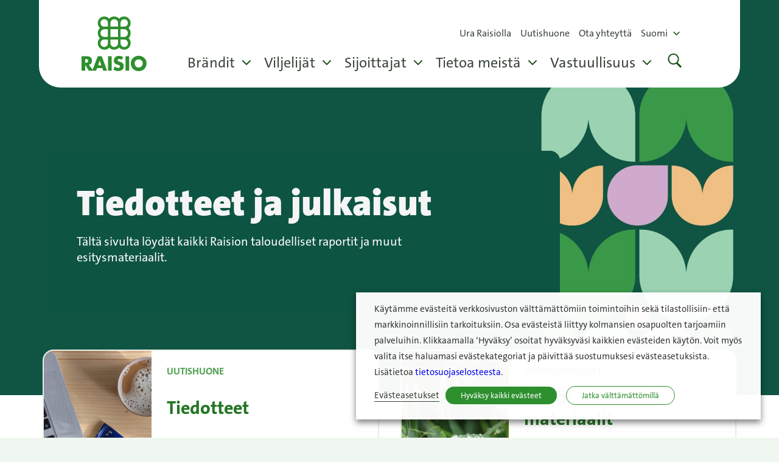

--- FILE ---
content_type: text/html; charset=UTF-8
request_url: https://www.raisio.com/sijoittajat/tiedotteet-ja-julkaisut/
body_size: 29405
content:
<!doctype html>
<html lang="fi" dir="ltr">
<head>
    <meta charset="utf-8">
    <meta http-equiv="X-UA-Compatible" content="IE=edge,chrome=1">
    <meta name="viewport" content="width=device-width, initial-scale=1.0">

    <meta name='robots' content='index, follow, max-image-preview:large, max-snippet:-1, max-video-preview:-1' />
	<style>img:is([sizes="auto" i], [sizes^="auto," i]) { contain-intrinsic-size: 3000px 1500px }</style>
	<link rel="alternate" href="https://www.raisio.com/sijoittajat/tiedotteet-ja-julkaisut/" hreflang="fi" />
<link rel="alternate" href="https://www.raisio.com/en/investors/releases-and-publications/" hreflang="en" />

	<!-- This site is optimized with the Yoast SEO plugin v26.7 - https://yoast.com/wordpress/plugins/seo/ -->
	<title>Tiedotteet ja julkaisut | Raisio - Sijoittajat</title>
	<meta name="description" content="Raisio Oyj:n julkaisut, osavuosikatsaukset, tilinpäätökset, vuosikatsaukset, yritysvastuuraportit ja esitykset. Lataa täältä." />
	<link rel="canonical" href="https://www.raisio.com/sijoittajat/tiedotteet-ja-julkaisut/" />
	<meta property="og:locale" content="fi_FI" />
	<meta property="og:locale:alternate" content="en_GB" />
	<meta property="og:type" content="article" />
	<meta property="og:title" content="Tiedotteet ja julkaisut | Raisio - Sijoittajat" />
	<meta property="og:description" content="Raisio Oyj:n julkaisut, osavuosikatsaukset, tilinpäätökset, vuosikatsaukset, yritysvastuuraportit ja esitykset. Lataa täältä." />
	<meta property="og:url" content="https://www.raisio.com/sijoittajat/tiedotteet-ja-julkaisut/" />
	<meta property="og:site_name" content="Raisio" />
	<meta property="article:modified_time" content="2025-11-11T12:45:25+00:00" />
	<meta name="twitter:card" content="summary_large_image" />
	<meta name="twitter:label1" content="Arvioitu lukuaika" />
	<meta name="twitter:data1" content="4 minuuttia" />
	<script type="application/ld+json" class="yoast-schema-graph">{"@context":"https://schema.org","@graph":[{"@type":"WebPage","@id":"https://www.raisio.com/sijoittajat/tiedotteet-ja-julkaisut/","url":"https://www.raisio.com/sijoittajat/tiedotteet-ja-julkaisut/","name":"Tiedotteet ja julkaisut | Raisio - Sijoittajat","isPartOf":{"@id":"https://www.raisio.com/#website"},"datePublished":"2020-11-30T12:47:07+00:00","dateModified":"2025-11-11T12:45:25+00:00","description":"Raisio Oyj:n julkaisut, osavuosikatsaukset, tilinpäätökset, vuosikatsaukset, yritysvastuuraportit ja esitykset. Lataa täältä.","breadcrumb":{"@id":"https://www.raisio.com/sijoittajat/tiedotteet-ja-julkaisut/#breadcrumb"},"inLanguage":"fi","potentialAction":[{"@type":"ReadAction","target":["https://www.raisio.com/sijoittajat/tiedotteet-ja-julkaisut/"]}]},{"@type":"BreadcrumbList","@id":"https://www.raisio.com/sijoittajat/tiedotteet-ja-julkaisut/#breadcrumb","itemListElement":[{"@type":"ListItem","position":1,"name":"Home","item":"https://www.raisio.com/"},{"@type":"ListItem","position":2,"name":"Sijoittajat","item":"https://www.raisio.com/sijoittajat/"},{"@type":"ListItem","position":3,"name":"Tiedotteet ja julkaisut"}]},{"@type":"WebSite","@id":"https://www.raisio.com/#website","url":"https://www.raisio.com/","name":"Raisio","description":"","potentialAction":[{"@type":"SearchAction","target":{"@type":"EntryPoint","urlTemplate":"https://www.raisio.com/?s={search_term_string}"},"query-input":{"@type":"PropertyValueSpecification","valueRequired":true,"valueName":"search_term_string"}}],"inLanguage":"fi"}]}</script>
	<!-- / Yoast SEO plugin. -->


<link rel='dns-prefetch' href='//hello.myfonts.net' />
<link rel='stylesheet' id='sgr_main-css' href='https://www.raisio.com/wp-content/plugins/simple-google-recaptcha/sgr.css' type='text/css' media='all' />
<style id='classic-theme-styles-inline-css' type='text/css'>
/*! This file is auto-generated */
.wp-block-button__link{color:#fff;background-color:#32373c;border-radius:9999px;box-shadow:none;text-decoration:none;padding:calc(.667em + 2px) calc(1.333em + 2px);font-size:1.125em}.wp-block-file__button{background:#32373c;color:#fff;text-decoration:none}
</style>
<style id='filebird-block-filebird-gallery-style-inline-css' type='text/css'>
ul.filebird-block-filebird-gallery{margin:auto!important;padding:0!important;width:100%}ul.filebird-block-filebird-gallery.layout-grid{display:grid;grid-gap:20px;align-items:stretch;grid-template-columns:repeat(var(--columns),1fr);justify-items:stretch}ul.filebird-block-filebird-gallery.layout-grid li img{border:1px solid #ccc;box-shadow:2px 2px 6px 0 rgba(0,0,0,.3);height:100%;max-width:100%;-o-object-fit:cover;object-fit:cover;width:100%}ul.filebird-block-filebird-gallery.layout-masonry{-moz-column-count:var(--columns);-moz-column-gap:var(--space);column-gap:var(--space);-moz-column-width:var(--min-width);columns:var(--min-width) var(--columns);display:block;overflow:auto}ul.filebird-block-filebird-gallery.layout-masonry li{margin-bottom:var(--space)}ul.filebird-block-filebird-gallery li{list-style:none}ul.filebird-block-filebird-gallery li figure{height:100%;margin:0;padding:0;position:relative;width:100%}ul.filebird-block-filebird-gallery li figure figcaption{background:linear-gradient(0deg,rgba(0,0,0,.7),rgba(0,0,0,.3) 70%,transparent);bottom:0;box-sizing:border-box;color:#fff;font-size:.8em;margin:0;max-height:100%;overflow:auto;padding:3em .77em .7em;position:absolute;text-align:center;width:100%;z-index:2}ul.filebird-block-filebird-gallery li figure figcaption a{color:inherit}

</style>
<style id='global-styles-inline-css' type='text/css'>
:root{--wp--preset--aspect-ratio--square: 1;--wp--preset--aspect-ratio--4-3: 4/3;--wp--preset--aspect-ratio--3-4: 3/4;--wp--preset--aspect-ratio--3-2: 3/2;--wp--preset--aspect-ratio--2-3: 2/3;--wp--preset--aspect-ratio--16-9: 16/9;--wp--preset--aspect-ratio--9-16: 9/16;--wp--preset--color--black: #000000;--wp--preset--color--cyan-bluish-gray: #abb8c3;--wp--preset--color--white: #ffffff;--wp--preset--color--pale-pink: #f78da7;--wp--preset--color--vivid-red: #cf2e2e;--wp--preset--color--luminous-vivid-orange: #ff6900;--wp--preset--color--luminous-vivid-amber: #fcb900;--wp--preset--color--light-green-cyan: #7bdcb5;--wp--preset--color--vivid-green-cyan: #00d084;--wp--preset--color--pale-cyan-blue: #8ed1fc;--wp--preset--color--vivid-cyan-blue: #0693e3;--wp--preset--color--vivid-purple: #9b51e0;--wp--preset--gradient--vivid-cyan-blue-to-vivid-purple: linear-gradient(135deg,rgba(6,147,227,1) 0%,rgb(155,81,224) 100%);--wp--preset--gradient--light-green-cyan-to-vivid-green-cyan: linear-gradient(135deg,rgb(122,220,180) 0%,rgb(0,208,130) 100%);--wp--preset--gradient--luminous-vivid-amber-to-luminous-vivid-orange: linear-gradient(135deg,rgba(252,185,0,1) 0%,rgba(255,105,0,1) 100%);--wp--preset--gradient--luminous-vivid-orange-to-vivid-red: linear-gradient(135deg,rgba(255,105,0,1) 0%,rgb(207,46,46) 100%);--wp--preset--gradient--very-light-gray-to-cyan-bluish-gray: linear-gradient(135deg,rgb(238,238,238) 0%,rgb(169,184,195) 100%);--wp--preset--gradient--cool-to-warm-spectrum: linear-gradient(135deg,rgb(74,234,220) 0%,rgb(151,120,209) 20%,rgb(207,42,186) 40%,rgb(238,44,130) 60%,rgb(251,105,98) 80%,rgb(254,248,76) 100%);--wp--preset--gradient--blush-light-purple: linear-gradient(135deg,rgb(255,206,236) 0%,rgb(152,150,240) 100%);--wp--preset--gradient--blush-bordeaux: linear-gradient(135deg,rgb(254,205,165) 0%,rgb(254,45,45) 50%,rgb(107,0,62) 100%);--wp--preset--gradient--luminous-dusk: linear-gradient(135deg,rgb(255,203,112) 0%,rgb(199,81,192) 50%,rgb(65,88,208) 100%);--wp--preset--gradient--pale-ocean: linear-gradient(135deg,rgb(255,245,203) 0%,rgb(182,227,212) 50%,rgb(51,167,181) 100%);--wp--preset--gradient--electric-grass: linear-gradient(135deg,rgb(202,248,128) 0%,rgb(113,206,126) 100%);--wp--preset--gradient--midnight: linear-gradient(135deg,rgb(2,3,129) 0%,rgb(40,116,252) 100%);--wp--preset--font-size--small: 13px;--wp--preset--font-size--medium: 20px;--wp--preset--font-size--large: 36px;--wp--preset--font-size--x-large: 42px;--wp--preset--spacing--20: 0.44rem;--wp--preset--spacing--30: 0.67rem;--wp--preset--spacing--40: 1rem;--wp--preset--spacing--50: 1.5rem;--wp--preset--spacing--60: 2.25rem;--wp--preset--spacing--70: 3.38rem;--wp--preset--spacing--80: 5.06rem;--wp--preset--shadow--natural: 6px 6px 9px rgba(0, 0, 0, 0.2);--wp--preset--shadow--deep: 12px 12px 50px rgba(0, 0, 0, 0.4);--wp--preset--shadow--sharp: 6px 6px 0px rgba(0, 0, 0, 0.2);--wp--preset--shadow--outlined: 6px 6px 0px -3px rgba(255, 255, 255, 1), 6px 6px rgba(0, 0, 0, 1);--wp--preset--shadow--crisp: 6px 6px 0px rgba(0, 0, 0, 1);}:where(.is-layout-flex){gap: 0.5em;}:where(.is-layout-grid){gap: 0.5em;}body .is-layout-flex{display: flex;}.is-layout-flex{flex-wrap: wrap;align-items: center;}.is-layout-flex > :is(*, div){margin: 0;}body .is-layout-grid{display: grid;}.is-layout-grid > :is(*, div){margin: 0;}:where(.wp-block-columns.is-layout-flex){gap: 2em;}:where(.wp-block-columns.is-layout-grid){gap: 2em;}:where(.wp-block-post-template.is-layout-flex){gap: 1.25em;}:where(.wp-block-post-template.is-layout-grid){gap: 1.25em;}.has-black-color{color: var(--wp--preset--color--black) !important;}.has-cyan-bluish-gray-color{color: var(--wp--preset--color--cyan-bluish-gray) !important;}.has-white-color{color: var(--wp--preset--color--white) !important;}.has-pale-pink-color{color: var(--wp--preset--color--pale-pink) !important;}.has-vivid-red-color{color: var(--wp--preset--color--vivid-red) !important;}.has-luminous-vivid-orange-color{color: var(--wp--preset--color--luminous-vivid-orange) !important;}.has-luminous-vivid-amber-color{color: var(--wp--preset--color--luminous-vivid-amber) !important;}.has-light-green-cyan-color{color: var(--wp--preset--color--light-green-cyan) !important;}.has-vivid-green-cyan-color{color: var(--wp--preset--color--vivid-green-cyan) !important;}.has-pale-cyan-blue-color{color: var(--wp--preset--color--pale-cyan-blue) !important;}.has-vivid-cyan-blue-color{color: var(--wp--preset--color--vivid-cyan-blue) !important;}.has-vivid-purple-color{color: var(--wp--preset--color--vivid-purple) !important;}.has-black-background-color{background-color: var(--wp--preset--color--black) !important;}.has-cyan-bluish-gray-background-color{background-color: var(--wp--preset--color--cyan-bluish-gray) !important;}.has-white-background-color{background-color: var(--wp--preset--color--white) !important;}.has-pale-pink-background-color{background-color: var(--wp--preset--color--pale-pink) !important;}.has-vivid-red-background-color{background-color: var(--wp--preset--color--vivid-red) !important;}.has-luminous-vivid-orange-background-color{background-color: var(--wp--preset--color--luminous-vivid-orange) !important;}.has-luminous-vivid-amber-background-color{background-color: var(--wp--preset--color--luminous-vivid-amber) !important;}.has-light-green-cyan-background-color{background-color: var(--wp--preset--color--light-green-cyan) !important;}.has-vivid-green-cyan-background-color{background-color: var(--wp--preset--color--vivid-green-cyan) !important;}.has-pale-cyan-blue-background-color{background-color: var(--wp--preset--color--pale-cyan-blue) !important;}.has-vivid-cyan-blue-background-color{background-color: var(--wp--preset--color--vivid-cyan-blue) !important;}.has-vivid-purple-background-color{background-color: var(--wp--preset--color--vivid-purple) !important;}.has-black-border-color{border-color: var(--wp--preset--color--black) !important;}.has-cyan-bluish-gray-border-color{border-color: var(--wp--preset--color--cyan-bluish-gray) !important;}.has-white-border-color{border-color: var(--wp--preset--color--white) !important;}.has-pale-pink-border-color{border-color: var(--wp--preset--color--pale-pink) !important;}.has-vivid-red-border-color{border-color: var(--wp--preset--color--vivid-red) !important;}.has-luminous-vivid-orange-border-color{border-color: var(--wp--preset--color--luminous-vivid-orange) !important;}.has-luminous-vivid-amber-border-color{border-color: var(--wp--preset--color--luminous-vivid-amber) !important;}.has-light-green-cyan-border-color{border-color: var(--wp--preset--color--light-green-cyan) !important;}.has-vivid-green-cyan-border-color{border-color: var(--wp--preset--color--vivid-green-cyan) !important;}.has-pale-cyan-blue-border-color{border-color: var(--wp--preset--color--pale-cyan-blue) !important;}.has-vivid-cyan-blue-border-color{border-color: var(--wp--preset--color--vivid-cyan-blue) !important;}.has-vivid-purple-border-color{border-color: var(--wp--preset--color--vivid-purple) !important;}.has-vivid-cyan-blue-to-vivid-purple-gradient-background{background: var(--wp--preset--gradient--vivid-cyan-blue-to-vivid-purple) !important;}.has-light-green-cyan-to-vivid-green-cyan-gradient-background{background: var(--wp--preset--gradient--light-green-cyan-to-vivid-green-cyan) !important;}.has-luminous-vivid-amber-to-luminous-vivid-orange-gradient-background{background: var(--wp--preset--gradient--luminous-vivid-amber-to-luminous-vivid-orange) !important;}.has-luminous-vivid-orange-to-vivid-red-gradient-background{background: var(--wp--preset--gradient--luminous-vivid-orange-to-vivid-red) !important;}.has-very-light-gray-to-cyan-bluish-gray-gradient-background{background: var(--wp--preset--gradient--very-light-gray-to-cyan-bluish-gray) !important;}.has-cool-to-warm-spectrum-gradient-background{background: var(--wp--preset--gradient--cool-to-warm-spectrum) !important;}.has-blush-light-purple-gradient-background{background: var(--wp--preset--gradient--blush-light-purple) !important;}.has-blush-bordeaux-gradient-background{background: var(--wp--preset--gradient--blush-bordeaux) !important;}.has-luminous-dusk-gradient-background{background: var(--wp--preset--gradient--luminous-dusk) !important;}.has-pale-ocean-gradient-background{background: var(--wp--preset--gradient--pale-ocean) !important;}.has-electric-grass-gradient-background{background: var(--wp--preset--gradient--electric-grass) !important;}.has-midnight-gradient-background{background: var(--wp--preset--gradient--midnight) !important;}.has-small-font-size{font-size: var(--wp--preset--font-size--small) !important;}.has-medium-font-size{font-size: var(--wp--preset--font-size--medium) !important;}.has-large-font-size{font-size: var(--wp--preset--font-size--large) !important;}.has-x-large-font-size{font-size: var(--wp--preset--font-size--x-large) !important;}
:where(.wp-block-post-template.is-layout-flex){gap: 1.25em;}:where(.wp-block-post-template.is-layout-grid){gap: 1.25em;}
:where(.wp-block-columns.is-layout-flex){gap: 2em;}:where(.wp-block-columns.is-layout-grid){gap: 2em;}
:root :where(.wp-block-pullquote){font-size: 1.5em;line-height: 1.6;}
</style>
<link rel='stylesheet' id='categories-images-styles-css' href='https://www.raisio.com/wp-content/plugins/categories-images/assets/css/zci-styles.css' type='text/css' media='all' />
<link rel='stylesheet' id='myFonts-css' href='https://hello.myfonts.net/count/3c8acc' type='text/css' media='all' />
<link rel='stylesheet' id='em-frontend.css-css' href='https://www.raisio.com/wp-content/themes/everblox/dist/frontend.ea8d2920463215ba1d50.css' type='text/css' media='all' />
<link rel='stylesheet' id='cookie-law-info-css' href='https://www.raisio.com/wp-content/plugins/webtoffee-gdpr-cookie-consent/public/css/cookie-law-info-public.css' type='text/css' media='all' />
<link rel='stylesheet' id='cookie-law-info-gdpr-css' href='https://www.raisio.com/wp-content/plugins/webtoffee-gdpr-cookie-consent/public/css/cookie-law-info-gdpr.css' type='text/css' media='all' />
<style id='cookie-law-info-gdpr-inline-css' type='text/css'>
.cli-modal-content, .cli-tab-content { background-color: #ffffff; }.cli-privacy-content-text, .cli-modal .cli-modal-dialog, .cli-tab-container p, a.cli-privacy-readmore { color: #000000; }.cli-tab-header { background-color: #f2f2f2; }.cli-tab-header, .cli-tab-header a.cli-nav-link,span.cli-necessary-caption,.cli-switch .cli-slider:after { color: #000000; }.cli-switch .cli-slider:before { background-color: #ffffff; }.cli-switch input:checked + .cli-slider:before { background-color: #ffffff; }.cli-switch .cli-slider { background-color: #e3e1e8; }.cli-switch input:checked + .cli-slider { background-color: #28a745; }.cli-modal-close svg { fill: #000000; }.cli-tab-footer .wt-cli-privacy-accept-all-btn { background-color: #00acad; color: #ffffff}.cli-tab-footer .wt-cli-privacy-accept-btn { background-color: #00acad; color: #ffffff}.cli-tab-header a:before{ border-right: 1px solid #000000; border-bottom: 1px solid #000000; }
</style>
<script type="text/javascript" id="sgr_main-js-extra">
/* <![CDATA[ */
var sgr_main = {"sgr_site_key":"6LfHRkMfAAAAAJvbdq4zJ0Fqhoue8K6i73jbRQIV"};
/* ]]> */
</script>
<script type="text/javascript" src="https://www.raisio.com/wp-content/plugins/simple-google-recaptcha/sgr.js" id="sgr_main-js"></script>
<script type="text/javascript" src="https://www.raisio.com/wp-includes/js/jquery/jquery.min.js" id="jquery-core-js"></script>
<script type="text/javascript" src="https://www.raisio.com/wp-includes/js/jquery/jquery-migrate.min.js" id="jquery-migrate-js"></script>
<script type="text/javascript" id="em-frontend.js-js-extra">
/* <![CDATA[ */
var emScriptData = {"path":"\/wp-content\/themes\/everblox","siteurl":"https:\/\/www.raisio.com","lang":"fi"};
var emFeedConfig = {"apiUrl":"https:\/\/www.raisio.com\/wp-json\/everblox\/v1\/newsroom","apiUrl2":"https:\/\/www.raisio.com\/wp-json\/everblox\/v1\/newsroom\/2","apiUrl3":"https:\/\/www.raisio.com\/wp-json\/everblox\/v1\/newsroom\/3","apiUrl4":"https:\/\/www.raisio.com\/wp-json\/everblox\/v1\/newsroom\/4","apiUrlRecipes":"https:\/\/www.raisio.com\/wp-json\/everblox\/v1\/feed-recipes?lang=fi","apiUrlTorinoRecipes":"https:\/\/www.raisio.com\/wp-json\/everblox\/v1\/feed-torino-recipes?lang=fi","apiUrlNordicOatRecipes":"https:\/\/www.raisio.com\/wp-json\/everblox\/v1\/feed-nordic-oat-recipes?lang=fi","apiUrlNalleRecipes":"https:\/\/www.raisio.com\/wp-json\/everblox\/v1\/feed-nalle-recipes?lang=fi","apiUrlNalleProducts":"https:\/\/www.raisio.com\/wp-json\/everblox\/v1\/feed-nalle-products?lang=fi","apiUrlAmmattilaisilleRecipes":"https:\/\/www.raisio.com\/wp-json\/everblox\/v1\/feed-ammattilaisille-recipes?lang=fi","apiUrlAmmattilaisilleProducts":"https:\/\/www.raisio.com\/wp-json\/everblox\/v1\/feed-products-ammattilaisille?lang=fi","apiUrlTorinoProducts":"https:\/\/www.raisio.com\/wp-json\/everblox\/v1\/feed-products-torino?lang=fi","apiUrlNordicOatProducts":"https:\/\/www.raisio.com\/wp-json\/everblox\/v1\/feed-products-nordic-oat?lang=fi","apiUrlRaisioArticles":"https:\/\/www.raisio.com\/wp-json\/everblox\/v1\/feed-raisio-articles?lang=fi","text":{"notFound":"Valituilla suodattimilla ei l\u00f6ytynyt sis\u00e4lt\u00f6\u00e4.","readMore":"Lue lis\u00e4\u00e4","readNext":"Lis\u00e4\u00e4 uutisia","loadMore":"N\u00e4yt\u00e4 lis\u00e4\u00e4","filtersTitle":"Suodata","categoriesTitle":"Kategoriat","productCategoriesTitle":"Tuoteryhm\u00e4","productPropertiesTitle":"Tuoteominaisuudet","typesTitle":"Sis\u00e4lt\u00f6tyyppi","tagsTitle":"Tagit","dishTitle":"Ruokalaji","dietTitle":"Ruokavalio","themeTitle":"Teema","articleThemeTitle":"Artikkelin teema","articleTypeTitle":"Article type","yearsTitle":"Vuosi","searchTitle":"Haku","searchPlaceholder":"Kirjoita t\u00e4h\u00e4n","searchAriaLabel":"Hakutulokset","selectAll":"Kaikki","selectClear":"Tyhjenn\u00e4","orderButtonText":"Tilaa tiedotteita","modalText":"Tilaa Raision tiedotteita s\u00e4hk\u00f6postiisi t\u00e4ytt\u00e4m\u00e4ll\u00e4 yhteystietosi","name":"Nimi","email":"S\u00e4hk\u00f6posti","modalSubtitle":"Tilaan seuraavat tiedotteet","submitText":"L\u00e4het\u00e4","showProduct":"N\u00e4yt\u00e4 tuote"},"svg":{"arrowRight":"<svg width=\"20\" height=\"15\" viewBox=\"0 0 20 15\" xmlns=\"http:\/\/www.w3.org\/2000\/svg\"><path d=\"M12.19 1.588c-.719-.94.581-2.138 1.46-1.348l.084.083 6 6.5a.98.98 0 0 1 .251.848l-.021.095-.03.091-.053.115-.033.058-.055.08-.062.075-5.997 6.494a1 1 0 0 1-1.316.136l-.097-.08a1 1 0 0 1-.136-1.315l.08-.097L16.714 8.5H1a1 1 0 0 1-.993-.883L0 7.5a1 1 0 0 1 .883-.993L1 6.5h15.716l-4.45-4.822-.077-.09Z\" fill=\"#247525\"\/><\/svg>","preparationTime":"<svg xmlns=\"http:\/\/www.w3.org\/2000\/svg\" viewBox=\"0 0 24 24\"><g fill=\"#0b4b54\"><path d=\"M12 4.996a1 1 0 0 1 .993.883l.007.117V12a1 1 0 0 1-1.993.117L11 12V5.996a1 1 0 0 1 1-1z\"\/><path class=\"hand\" d=\"M19.003 11.998a1 1 0 0 1-.884.994l-.116.006h-6.006a1 1 0 0 1-.116-1.993l.116-.007h6.006a1 1 0 0 1 1 1z\"\/><path d=\"M23.658 9.158a12 12 0 0 1-19.96 11.51l.26 2.073a1 1 0 0 1-.752 1.096l-.115.02a1 1 0 0 1-1.096-.752l-.021-.115-.73-5.797a.99.99 0 0 1 .525-1.008l.007-.004.014-.007a1 1 0 0 1 .09-.04l-.104.047a1.01 1.01 0 0 1 .317-.103c.01 0 .018-.002.027-.003a.701.701 0 0 1 .076-.006h.039c.025-.001.05 0 .077.002l.032.003a.7.7 0 0 1 .047.006l.028.005.042.01.044.01 5.692 1.586a1 1 0 0 1-.422 1.952l-.114-.025-3.016-.84A10 10 0 1 0 2 11.996a1 1 0 0 1-2 0 12 12 0 0 1 23.658-2.838z\"\/><\/g><\/svg>"}};
var likes = {"apiUrl":"https:\/\/www.raisio.com\/wp-json\/everblox\/v1\/likes"};
var emSearchConfig = {"apiUrl":"https:\/\/www.raisio.com\/wp-json\/everblox\/v1\/search","language":"fi","minLength":"3","text":{"noResults":"Ei hakutuloksia antamillasi hakukriteereill\u00e4","readMore":"Lue lis\u00e4\u00e4"}};
/* ]]> */
</script>
<script type="text/javascript" src="https://www.raisio.com/wp-content/themes/everblox/dist/frontend.dfecddbbfe0dbbc81ad3.js" id="em-frontend.js-js"></script>
<script type="text/javascript" id="cookie-law-info-js-extra">
/* <![CDATA[ */
var Cli_Data = {"nn_cookie_ids":["ASPSESSIONIDQQBBCRAR","loglevel","__RequestVerificationToken","ASP.NET_SessionId","YSC","VISITOR_INFO1_LIVE","yt-remote-device-id","yt-remote-connected-devices","MUID","ANONCHK","CONSENT","vuid","__cf_bm","player","aka_debug","sp_t","sp_landing","__Host-pll_language","sync_active","DcLcid","FormsWebSessionId","usenewauthrollout","usenewrpsauthrollout","AADNonce.forms","SM","SRM_B","SRM_I","pll_language","_ga","_gid","_gat_UA-4164652-1","userToken-600047b10faef70011fd4463","language","__utma","__utmc","__utmz","__utmt","_uv_id","__utmb","uid","UIDR","ASPSESSIONIDSSBRTSBT","test_cookie"],"non_necessary_cookies":{"valttamattomat-evasteet":["cookielawinfo-checkbox-functional","ASPSESSIONIDQQBBCRAR","loglevel","cookielawinfo-checkbox-performance","cookielawinfo-checkbox-advertisement","__RequestVerificationToken","ASP.NET_SessionId","cookielawinfo-checkbox-valttamattomat-evasteet","__Host-pll_language","cookielawinfo-checkbox-strictly-necessary-cookies","DcLcid","FormsWebSessionId","usenewauthrollout","usenewrpsauthrollout","AADNonce.forms","pll_language","userToken-600047b10faef70011fd4463","language","ASPSESSIONIDSSBRTSBT","test_cookie"],"performance":["CONSENT","vuid","_ga","_gid","_gat_UA-4164652-1","__utma","__utmc","__utmz","__utmt","_uv_id","__utmb","UIDR"],"advertisement":["YSC","VISITOR_INFO1_LIVE","yt-remote-device-id","yt-remote-connected-devices","MUID","ANONCHK","SM","SRM_B","SRM_I","uid"],"functional":["__cf_bm","player","aka_debug","sp_t","sp_landing","sync_active"]},"cookielist":{"valttamattomat-evasteet":{"id":2569,"status":true,"priority":0,"title":"V\u00e4ltt\u00e4m\u00e4tt\u00f6m\u00e4t ev\u00e4steet","strict":true,"default_state":false,"ccpa_optout":false,"loadonstart":false},"performance":{"id":2445,"status":true,"priority":0,"title":"Analytiikka","strict":false,"default_state":false,"ccpa_optout":false,"loadonstart":false},"advertisement":{"id":2451,"status":true,"priority":0,"title":"Mainonta","strict":false,"default_state":false,"ccpa_optout":false,"loadonstart":false},"functional":{"id":5261,"status":true,"priority":0,"title":"Toiminnalliset","strict":false,"default_state":false,"ccpa_optout":false,"loadonstart":false}},"ajax_url":"https:\/\/www.raisio.com\/wp-admin\/admin-ajax.php","current_lang":"fi","security":"248fdfaf72","eu_countries":["GB"],"geoIP":"disabled","use_custom_geolocation_api":"","custom_geolocation_api":"https:\/\/geoip.cookieyes.com\/geoip\/checker\/result.php","consentVersion":"2","strictlyEnabled":["necessary","obligatoire","valttamattomat-evasteet"],"cookieDomain":"www.raisio.com","privacy_length":"250","ccpaEnabled":"","ccpaRegionBased":"","ccpaBarEnabled":"","ccpaType":"gdpr","triggerDomRefresh":"","secure_cookies":""};
var log_object = {"ajax_url":"https:\/\/www.raisio.com\/wp-admin\/admin-ajax.php"};
/* ]]> */
</script>
<script type="text/javascript" src="https://www.raisio.com/wp-content/plugins/webtoffee-gdpr-cookie-consent/public/js/cookie-law-info-public.js" id="cookie-law-info-js"></script>
<link rel="icon" href="https://evermade-raisio-multisite-website.s3.eu-north-1.amazonaws.com/wp-content/uploads/2020/11/03094133/cropped-raisio_favicon-32x32.png" sizes="32x32" />
<link rel="icon" href="https://evermade-raisio-multisite-website.s3.eu-north-1.amazonaws.com/wp-content/uploads/2020/11/03094133/cropped-raisio_favicon-192x192.png" sizes="192x192" />
<link rel="apple-touch-icon" href="https://evermade-raisio-multisite-website.s3.eu-north-1.amazonaws.com/wp-content/uploads/2020/11/03094133/cropped-raisio_favicon-180x180.png" />
<meta name="msapplication-TileImage" content="https://evermade-raisio-multisite-website.s3.eu-north-1.amazonaws.com/wp-content/uploads/2020/11/03094133/cropped-raisio_favicon-270x270.png" />
		<style type="text/css" id="wp-custom-css">
			.ctcc-inner {
	font-size: 1.4rem;
}

.cookie-bar-bar button#catapultCookie {
	padding: 6px 20px;
  border-radius: 35px;
}

.c-data-table .c-data-table__column-text {
	min-height: 42px;
}
@media (max-width: 783px) {
	.c-data-table .c-data-table__column-text {
		min-height: 36px;
	}
}

/* WEbtoffee GDPR banner */

@media only screen and (min-width: 768px) {
	#cookie-law-info-bar {
			width: 665px !important;   
	}
}

#wt-cli-reject-btn{
	
	background-color: white !important;
	color: #2d8f2e !important;
	border: 1px solid #2d8f2e;
	
}
#wt-cli-reject-btn,
#wt-cli-accept-all-btn {
	border-radius: 100vh !important;
}

#wt-cli-accept-all-btn {
	margin:10px !important;
}


#wt-cli-reject-btn:hover{
	background-color: #2d8f2e !important;
	color: #fff !important;
}

@media only screen and (max-width: 768px) {
	.cli-bar-btn_container{
	 text-align: center !important;
	}
}

body.theme--raisio .cli-tab-footer .wt-cli-privacy-accept-btn {
	border-radius: 100vh;
}		</style>
		
    <script>
    if (window.jQuery) {
        if(!window.$) $ = jQuery;
    }
    </script>

    <!-- Google Tag Manager -->
<script type="text/plain" data-cli-class="cli-blocker-script" data-cli-label="Google Tag Manager"  data-cli-script-type="performance" data-cli-block="true" data-cli-block-if-ccpa-optout="false" data-cli-element-position="head">(function(w,d,s,l,i){w[l]=w[l]||[];w[l].push({'gtm.start':
new Date().getTime(),event:'gtm.js'});var f=d.getElementsByTagName(s)[0],
j=d.createElement(s),dl=l!='dataLayer'?'&l='+l:'';j.async=true;j.src=
'https://www.googletagmanager.com/gtm.js?id='+i+dl;f.parentNode.insertBefore(j,f);
})(window,document,'script','dataLayer','GTM-PN2KWJ');</script>
<!-- End Google Tag Manager -->
    <!--
    /**
    * @license
    * MyFonts Webfont Build ID 3967692, 2020-11-02T03:50:59-0500
    *
    * The fonts listed in this notice are subject to the End User License
    * Agreement(s) entered into by the website owner. All other parties are
    * explicitly restricted from using the Licensed Webfonts(s).
    *
    * You may obtain a valid license at the URLs below.
    *
    * Webfont: StRydeRegular by Stereotypes
    * URL: https://www.myfonts.com/fonts/stereotypes/st-ryde/regular/
    * Copyright: Copyright (c) 2010 by Stereotypes.de. All rights reserved.
    *
    * Webfont: FF Mark Web Pro Bold by FontFont
    * URL: https://www.myfonts.com/fonts/fontfont/mark/pro-bold/
    * Copyright: 2013 published by FontShop International GmbH
    *
    *
    *
    * © 2020 MyFonts Inc
    */

    -->

            </head>
<body class="wp-singular page-template-default page page-id-1128 page-child parent-pageid-14 wp-theme-everblox theme--raisio">


<!-- Google Tag Manager (noscript) -->
<noscript><iframe data-cli-class="cli-blocker-script" data-cli-label="Google Tag Manager"  data-cli-script-type="performance" data-cli-block="true" data-cli-block-if-ccpa-optout="false" data-cli-element-position="body" data-cli-placeholder="Accept &lt;a class=&quot;cli_manage_current_consent&quot; tabindex=&quot;0&quot;&gt;Analytiikka&lt;/a&gt; cookies to view the content." data-cli-src="https://www.googletagmanager.com/ns.html?id=GTM-PN2KWJ"
height="0" width="0" style="display:none;visibility:hidden"></iframe></noscript>
<!-- End Google Tag Manager (noscript) -->
<a href="#site-content" class="c-skip-to-content">Hyppää sisältöön</a>

<header class="l-header js-header">
    <div class="l-header__bar">
        <div class="l-header__container">

            <div class="l-navigation-bar">
                <div class="l-navigation-bar__logo">
                    
    <div class="c-header-logo">
        <a href="https://www.raisio.com" class="c-header-logo__image">Raisio</a>
    </div>                </div>
                <div class="l-navigation-bar__menus-and-tools">
                    <div class="l-navigation-bar__menus">
                        <div class="l-navigation-bar__menu l-navigation-bar__menu--upper">
                            <nav>
                                <div class="c-header-menu-desktop-upper"><ul id="menu-upper-header-menu" class="c-header-menu-desktop-upper__list"><li id="menu-item-7258" class="menu-item menu-item-type-custom menu-item-object-custom menu-item-7258"><a href="https://ura.raisio.com/">Ura Raisiolla</a></li>
<li id="menu-item-56" class="menu-item menu-item-type-post_type menu-item-object-page menu-item-56"><a href="https://www.raisio.com/uutishuone/">Uutishuone</a></li>
<li id="menu-item-55" class="menu-item menu-item-type-post_type menu-item-object-page menu-item-55"><a href="https://www.raisio.com/ota-yhteytta/">Ota yhteyttä</a></li>
</ul></div>                            </nav>

                                                        <ul class="c-language-menu">
                                <div class="c-language-menu__wrapper">
                                    <span>Suomi</span>
                                    <div class="c-language-menu__dropdown">
                                        	<li class="lang-item lang-item-5 lang-item-fi current-lang lang-item-first"><a lang="fi" hreflang="fi" href="https://www.raisio.com/sijoittajat/tiedotteet-ja-julkaisut/" aria-current="true">Suomi</a></li>
	<li class="lang-item lang-item-8 lang-item-en"><a lang="en-GB" hreflang="en-GB" href="https://www.raisio.com/en/investors/releases-and-publications/">English</a></li>
                                    </div>
                                </div>
                            </ul>
                                                    </div>
                        <div class="l-navigation-bar__menu">
                            <nav>
                                <div class="c-header-menu-desktop"><ul id="menu-header-menu" class="c-header-menu-desktop__list"><li id="menu-item-54" class="menu-item menu-item-type-post_type menu-item-object-page menu-item-has-children menu-item-54"><a href="https://www.raisio.com/brandit/" aria-haspopup="true" aria-expanded="false">Brändit</a>
<ul class="sub-menu">
	<li id="menu-item-11620" class="menu-item menu-item-type-post_type menu-item-object-page menu-item-11620"><a href="https://www.raisio.com/brandit/kuluttajalle/">Kuluttajalle</a></li>
	<li id="menu-item-11613" class="menu-item menu-item-type-post_type menu-item-object-page menu-item-11613"><a href="https://www.raisio.com/brandit/elintarvikealan-ammattilaiselle/">Elintarvikealan ammattilaiselle</a></li>
</ul>
</li>
<li id="menu-item-51" class="menu-item menu-item-type-post_type menu-item-object-page menu-item-has-children menu-item-51"><a href="https://www.raisio.com/viljelijat/" aria-haspopup="true" aria-expanded="false">Viljelijät</a>
<ul class="sub-menu">
	<li id="menu-item-1149" class="menu-item menu-item-type-post_type menu-item-object-page menu-item-1149"><a href="https://www.raisio.com/viljelijat/viljauutiset/">Viljauutiset</a></li>
	<li id="menu-item-137" class="menu-item menu-item-type-post_type menu-item-object-page menu-item-137"><a href="https://www.raisio.com/viljelijat/viljelykasvien-hinnat/">Viljelykasvien hinnat</a></li>
	<li id="menu-item-1025" class="menu-item menu-item-type-post_type menu-item-object-page menu-item-1025"><a href="https://www.raisio.com/viljelijat/sopimusviljely/">Sopimusviljelijäksi</a></li>
	<li id="menu-item-12704" class="menu-item menu-item-type-post_type menu-item-object-page menu-item-12704"><a href="https://www.raisio.com/viljelijat/sopimuskaudet/">Sopimuskaudet</a></li>
	<li id="menu-item-12705" class="menu-item menu-item-type-post_type menu-item-object-page menu-item-has-children menu-item-12705"><a href="https://www.raisio.com/viljelijat/sopimusvaihtoehdot/" aria-haspopup="true" aria-expanded="false">Sopimusvaihtoehdot</a>
	<ul class="sub-menu">
		<li id="menu-item-12716" class="menu-item menu-item-type-post_type menu-item-object-page menu-item-12716"><a href="https://www.raisio.com/viljelijat/sopimusvaihtoehdot/perussopimus/">Perussopimus</a></li>
		<li id="menu-item-12713" class="menu-item menu-item-type-post_type menu-item-object-page menu-item-12713"><a href="https://www.raisio.com/viljelijat/sopimusvaihtoehdot/kiinteahintainen-sopimus/">Kiinteähintainen sopimus</a></li>
		<li id="menu-item-12707" class="menu-item menu-item-type-post_type menu-item-object-page menu-item-12707"><a href="https://www.raisio.com/viljelijat/sopimusvaihtoehdot/kaura-plus-sopimus/">Kaura Plus -sopimus</a></li>
		<li id="menu-item-12714" class="menu-item menu-item-type-post_type menu-item-object-page menu-item-12714"><a href="https://www.raisio.com/viljelijat/sopimusvaihtoehdot/laatuvehnasopimus/">Laatuvehnäsopimus</a></li>
		<li id="menu-item-12715" class="menu-item menu-item-type-post_type menu-item-object-page menu-item-12715"><a href="https://www.raisio.com/viljelijat/sopimusvaihtoehdot/varasto-plus-sopimus/">Varasto Plus -sopimus</a></li>
		<li id="menu-item-12712" class="menu-item menu-item-type-post_type menu-item-object-page menu-item-12712"><a href="https://www.raisio.com/viljelijat/sopimusvaihtoehdot/kestavan-viljelyn-sopimus/">Kestävän viljelyn sopimus</a></li>
	</ul>
</li>
	<li id="menu-item-1026" class="menu-item menu-item-type-post_type menu-item-object-page menu-item-has-children menu-item-1026"><a href="https://www.raisio.com/viljelijat/viljan-toimitus-raisiolle/" aria-haspopup="true" aria-expanded="false">Viljan toimitus Raisiolle</a>
	<ul class="sub-menu">
		<li id="menu-item-12600" class="menu-item menu-item-type-post_type menu-item-object-page menu-item-12600"><a href="https://www.raisio.com/viljelijat/viljan-toimitus-raisiolle/esinaytteet/">Esinäytteet</a></li>
		<li id="menu-item-12599" class="menu-item menu-item-type-post_type menu-item-object-page menu-item-12599"><a href="https://www.raisio.com/viljelijat/viljan-toimitus-raisiolle/viljaeran-toimitus/">Viljaerän toimitus</a></li>
		<li id="menu-item-12601" class="menu-item menu-item-type-post_type menu-item-object-page menu-item-12601"><a href="https://www.raisio.com/viljelijat/viljan-toimitus-raisiolle/hinnoittelu-ja-tilitykset/">Hinnoittelu ja tilitykset</a></li>
		<li id="menu-item-12602" class="menu-item menu-item-type-post_type menu-item-object-page menu-item-12602"><a href="https://www.raisio.com/viljelijat/viljan-toimitus-raisiolle/luomuviljaeran-toimitus/">Luomuviljaerän toimitus</a></li>
	</ul>
</li>
	<li id="menu-item-1597" class="menu-item menu-item-type-post_type menu-item-object-page menu-item-has-children menu-item-1597"><a href="https://www.raisio.com/viljelijat/kestava-viljely/" aria-haspopup="true" aria-expanded="false">Kestävä viljely</a>
	<ul class="sub-menu">
		<li id="menu-item-13024" class="menu-item menu-item-type-post_type menu-item-object-page menu-item-13024"><a href="https://www.raisio.com/viljelijat/kestava-viljely/monimuotoisuus/">Monimuotoisuus</a></li>
		<li id="menu-item-13088" class="menu-item menu-item-type-post_type menu-item-object-page menu-item-13088"><a href="https://www.raisio.com/viljelijat/kestava-viljely/hiilijalanjalkilaskenta/">Viljelyn hiilijalanjälkilaskenta</a></li>
		<li id="menu-item-13025" class="menu-item menu-item-type-post_type menu-item-object-page menu-item-13025"><a href="https://www.raisio.com/viljelijat/sopimusvaihtoehdot/kestavan-viljelyn-sopimus/">Kestävän viljelyn sopimus</a></li>
	</ul>
</li>
	<li id="menu-item-1052" class="menu-item menu-item-type-post_type menu-item-object-page menu-item-has-children menu-item-1052"><a href="https://www.raisio.com/viljelijat/parhaat-lajikkeet-viljelyyn/" aria-haspopup="true" aria-expanded="false">Parhaat lajikkeet viljelyyn</a>
	<ul class="sub-menu">
		<li id="menu-item-9218" class="menu-item menu-item-type-post_type menu-item-object-page menu-item-9218"><a href="https://www.raisio.com/viljelijat/parhaat-lajikkeet-viljelyyn/kevatvehnalajikkeet/">Kevätvehnälajikkeet</a></li>
		<li id="menu-item-9224" class="menu-item menu-item-type-post_type menu-item-object-page menu-item-9224"><a href="https://www.raisio.com/viljelijat/parhaat-lajikkeet-viljelyyn/syysvehnalajikkeet/">Syysvehnälajikkeet</a></li>
		<li id="menu-item-9222" class="menu-item menu-item-type-post_type menu-item-object-page menu-item-9222"><a href="https://www.raisio.com/viljelijat/parhaat-lajikkeet-viljelyyn/kauralajikkeet/">Kauralajikkeet</a></li>
	</ul>
</li>
	<li id="menu-item-1595" class="menu-item menu-item-type-post_type menu-item-object-page menu-item-1595"><a href="https://www.raisio.com/viljelijat/ota-yhteytta-viljanostajiin/">Ota yhteyttä viljanostajiin</a></li>
</ul>
</li>
<li id="menu-item-52" class="menu-item menu-item-type-post_type menu-item-object-page current-page-ancestor current-menu-ancestor current-menu-parent current-page-parent current_page_parent current_page_ancestor menu-item-has-children menu-item-52"><a href="https://www.raisio.com/sijoittajat/" aria-haspopup="true" aria-expanded="false">Sijoittajat</a>
<ul class="sub-menu">
	<li id="menu-item-49" class="menu-item menu-item-type-post_type menu-item-object-page menu-item-49"><a href="https://www.raisio.com/sijoittajat/strategia/">Strategia</a></li>
	<li id="menu-item-106" class="menu-item menu-item-type-post_type menu-item-object-page menu-item-106"><a href="https://www.raisio.com/sijoittajat/taloudelliset-tavoitteet/">Näkymät ja taloudelliset tavoitteet</a></li>
	<li id="menu-item-418" class="menu-item menu-item-type-post_type menu-item-object-page menu-item-418"><a href="https://www.raisio.com/sijoittajat/fact-sheet/">Fact sheet</a></li>
	<li id="menu-item-460" class="menu-item menu-item-type-post_type menu-item-object-page menu-item-460"><a href="https://www.raisio.com/sijoittajat/toimitusjohtajan-katsaus/">Toimitusjohtajalta</a></li>
	<li id="menu-item-105" class="menu-item menu-item-type-post_type menu-item-object-page menu-item-105"><a href="https://www.raisio.com/sijoittajat/avainluvut/">Avainluvut</a></li>
	<li id="menu-item-1130" class="menu-item menu-item-type-post_type menu-item-object-page current-menu-item page_item page-item-1128 current_page_item menu-item-1130"><a href="https://www.raisio.com/sijoittajat/tiedotteet-ja-julkaisut/" aria-current="page">Tiedotteet ja julkaisut</a></li>
	<li id="menu-item-107" class="menu-item menu-item-type-post_type menu-item-object-page menu-item-has-children menu-item-107"><a href="https://www.raisio.com/sijoittajat/raision-osakkeet/" aria-haspopup="true" aria-expanded="false">Raision osakkeet</a>
	<ul class="sub-menu">
		<li id="menu-item-771" class="menu-item menu-item-type-post_type menu-item-object-page menu-item-771"><a href="https://www.raisio.com/sijoittajat/raision-osakkeet/osakemonitori/">Osakemonitori</a></li>
		<li id="menu-item-882" class="menu-item menu-item-type-post_type menu-item-object-page menu-item-882"><a href="https://www.raisio.com/sijoittajat/raision-osakkeet/sijoituslaskuri-ja-osinko/">Sijoituslaskuri ja osinko</a></li>
		<li id="menu-item-777" class="menu-item menu-item-type-post_type menu-item-object-page menu-item-777"><a href="https://www.raisio.com/sijoittajat/raision-osakkeet/kurssihistoria/">Kurssihistoriahaku</a></li>
		<li id="menu-item-7804" class="menu-item menu-item-type-post_type menu-item-object-page menu-item-7804"><a href="https://www.raisio.com/sijoittajat/raision-osakkeet/osakelajit/">Osakelajit</a></li>
		<li id="menu-item-878" class="menu-item menu-item-type-post_type menu-item-object-page menu-item-878"><a href="https://www.raisio.com/sijoittajat/raision-osakkeet/osakepaaoma/">Osakepääoma ja omat osakkeet</a></li>
		<li id="menu-item-887" class="menu-item menu-item-type-post_type menu-item-object-page menu-item-887"><a href="https://www.raisio.com/sijoittajat/raision-osakkeet/valtuutukset/">Valtuutukset</a></li>
		<li id="menu-item-896" class="menu-item menu-item-type-post_type menu-item-object-page menu-item-896"><a href="https://www.raisio.com/sijoittajat/raision-osakkeet/raisio-yhtioiden-vanhat-osakkeet/">Raisio-yhtiöiden vanhat osakkeet</a></li>
	</ul>
</li>
	<li id="menu-item-1745" class="menu-item menu-item-type-post_type menu-item-object-page menu-item-has-children menu-item-1745"><a href="https://www.raisio.com/sijoittajat/osakkeenomistajat/" aria-haspopup="true" aria-expanded="false">Osakkeenomistajat</a>
	<ul class="sub-menu">
		<li id="menu-item-956" class="menu-item menu-item-type-post_type menu-item-object-page menu-item-956"><a href="https://www.raisio.com/sijoittajat/osakkeenomistajat/osakkeenomistajat-ja-omistusrakenne/">Osakkeenomistajat ja omistusrakenne</a></li>
		<li id="menu-item-966" class="menu-item menu-item-type-post_type menu-item-object-page menu-item-966"><a href="https://www.raisio.com/sijoittajat/osakkeenomistajat/liputusilmoitukset/">Liputusilmoitukset</a></li>
		<li id="menu-item-1014" class="menu-item menu-item-type-post_type menu-item-object-page menu-item-1014"><a href="https://www.raisio.com/sijoittajat/osakkeenomistajat/johtohenkiloiden-liiketoimet/">Johtohenkilöiden liiketoimet</a></li>
	</ul>
</li>
	<li id="menu-item-1018" class="menu-item menu-item-type-post_type menu-item-object-page menu-item-has-children menu-item-1018"><a href="https://www.raisio.com/sijoittajat/sijoittajakalenteri/" aria-haspopup="true" aria-expanded="false">Sijoittajakalenteri</a>
	<ul class="sub-menu">
		<li id="menu-item-11499" class="menu-item menu-item-type-post_type menu-item-object-page menu-item-11499"><a href="https://www.raisio.com/paaomamarkkinapaiva2025/">Pääomamarkkinapäivä 2025</a></li>
	</ul>
</li>
	<li id="menu-item-626" class="menu-item menu-item-type-post_type menu-item-object-page menu-item-626"><a href="https://www.raisio.com/sijoittajat/sijoittajasuhteet/">Sijoittajasuhteet</a></li>
	<li id="menu-item-9893" class="menu-item menu-item-type-post_type menu-item-object-page menu-item-9893"><a href="https://www.raisio.com/sijoittajat/analyytikot/">Analyytikot</a></li>
	<li id="menu-item-438" class="menu-item menu-item-type-post_type menu-item-object-page menu-item-has-children menu-item-438"><a href="https://www.raisio.com/sijoittajat/hallinnointi/" aria-haspopup="true" aria-expanded="false">Hallinnointi</a>
	<ul class="sub-menu">
		<li id="menu-item-439" class="menu-item menu-item-type-post_type menu-item-object-page menu-item-439"><a href="https://www.raisio.com/sijoittajat/hallinnointi/hallinnointimalli/">Hallinnointimalli</a></li>
		<li id="menu-item-489" class="menu-item menu-item-type-post_type menu-item-object-page menu-item-489"><a href="https://www.raisio.com/sijoittajat/hallinnointi/selvitykset/">Hallinto- ja palkkioselvitykset</a></li>
		<li id="menu-item-1781" class="menu-item menu-item-type-post_type menu-item-object-page menu-item-1781"><a href="https://www.raisio.com/sijoittajat/hallinnointi/yhtiokokous/">Yhtiökokous</a></li>
		<li id="menu-item-542" class="menu-item menu-item-type-post_type menu-item-object-page menu-item-542"><a href="https://www.raisio.com/sijoittajat/hallinnointi/hallintoneuvosto/">Hallintoneuvosto ja sen työryhmät</a></li>
		<li id="menu-item-595" class="menu-item menu-item-type-post_type menu-item-object-page menu-item-595"><a href="https://www.raisio.com/sijoittajat/hallinnointi/hallitus/">Hallitus ja sen valiokunnat</a></li>
		<li id="menu-item-632" class="menu-item menu-item-type-post_type menu-item-object-page menu-item-632"><a href="https://www.raisio.com/sijoittajat/hallinnointi/johto/">Toimitusjohtaja ja johtoryhmä</a></li>
		<li id="menu-item-638" class="menu-item menu-item-type-post_type menu-item-object-page menu-item-638"><a href="https://www.raisio.com/sijoittajat/hallinnointi/palkitseminen/">Palkitseminen</a></li>
		<li id="menu-item-653" class="menu-item menu-item-type-post_type menu-item-object-page menu-item-653"><a href="https://www.raisio.com/sijoittajat/hallinnointi/valvonta/">Sisäinen valvonta ja riskienhallinta</a></li>
		<li id="menu-item-924" class="menu-item menu-item-type-post_type menu-item-object-page menu-item-924"><a href="https://www.raisio.com/sijoittajat/hallinnointi/sisapiirihallinto/">Sisäpiirihallinto</a></li>
		<li id="menu-item-660" class="menu-item menu-item-type-post_type menu-item-object-page menu-item-660"><a href="https://www.raisio.com/sijoittajat/hallinnointi/tilintarkastus/">Tilintarkastus</a></li>
		<li id="menu-item-664" class="menu-item menu-item-type-post_type menu-item-object-page menu-item-664"><a href="https://www.raisio.com/sijoittajat/hallinnointi/yhtiojarjestys/">Yhtiöjärjestys</a></li>
	</ul>
</li>
</ul>
</li>
<li id="menu-item-43" class="menu-item menu-item-type-post_type menu-item-object-page menu-item-has-children menu-item-43"><a href="https://www.raisio.com/tietoa-meista/" aria-haspopup="true" aria-expanded="false">Tietoa meistä</a>
<ul class="sub-menu">
	<li id="menu-item-1401" class="menu-item menu-item-type-post_type menu-item-object-page menu-item-1401"><a href="https://www.raisio.com/tietoa-meista/raisio-lyhyesti/">Raisio lyhyesti</a></li>
	<li id="menu-item-4949" class="menu-item menu-item-type-post_type menu-item-object-page menu-item-4949"><a href="https://www.raisio.com/tietoa-meista/raisio-lyhyesti/ruokatehtaamme/">Ruokatehtaamme</a></li>
	<li id="menu-item-1357" class="menu-item menu-item-type-post_type menu-item-object-page menu-item-1357"><a href="https://www.raisio.com/tietoa-meista/tarkoitus-ja-arvot/">Tarkoitus ja arvot</a></li>
	<li id="menu-item-6994" class="menu-item menu-item-type-post_type menu-item-object-page menu-item-has-children menu-item-6994"><a href="https://www.raisio.com/tutkimus-tuotekehitys-ja-innovaatiot/" aria-haspopup="true" aria-expanded="false">Tutkimus, tuotekehitys ja innovaatiot</a>
	<ul class="sub-menu">
		<li id="menu-item-10194" class="menu-item menu-item-type-post_type menu-item-object-page menu-item-10194"><a href="https://www.raisio.com/the-voice-of-innovations/">The Voice of Innovations</a></li>
	</ul>
</li>
	<li id="menu-item-570" class="menu-item menu-item-type-post_type menu-item-object-page menu-item-has-children menu-item-570"><a href="https://www.raisio.com/tietoa-meista/organisaatio-ja-johto/" aria-haspopup="true" aria-expanded="false">Organisaatio ja johto</a>
	<ul class="sub-menu">
		<li id="menu-item-810" class="menu-item menu-item-type-post_type menu-item-object-page menu-item-810"><a href="https://www.raisio.com/tietoa-meista/organisaatio-ja-johto/hallintoneuvosto-kokoonpano/">Hallintoneuvosto</a></li>
		<li id="menu-item-699" class="menu-item menu-item-type-post_type menu-item-object-page menu-item-699"><a href="https://www.raisio.com/tietoa-meista/organisaatio-ja-johto/hallituksen-kokoonpano/">Hallitus</a></li>
		<li id="menu-item-836" class="menu-item menu-item-type-post_type menu-item-object-page menu-item-836"><a href="https://www.raisio.com/tietoa-meista/organisaatio-ja-johto/johtoryhma-kokoonpano/">Konsernin johtoryhmä</a></li>
	</ul>
</li>
	<li id="menu-item-94" class="menu-item menu-item-type-post_type menu-item-object-page menu-item-94"><a href="https://www.raisio.com/tietoa-meista/raision-tutkimussaatio/">Raision Tutkimussäätiö</a></li>
	<li id="menu-item-45" class="menu-item menu-item-type-post_type menu-item-object-page menu-item-45"><a href="https://www.raisio.com/tietoa-meista/historia/">Historia</a></li>
</ul>
</li>
<li id="menu-item-53" class="menu-item menu-item-type-post_type menu-item-object-page menu-item-has-children menu-item-53"><a href="https://www.raisio.com/vastuullisuus/" aria-haspopup="true" aria-expanded="false">Vastuullisuus</a>
<ul class="sub-menu">
	<li id="menu-item-1192" class="menu-item menu-item-type-post_type menu-item-object-page menu-item-1192"><a href="https://www.raisio.com/vastuullisuus/terveellinen-ruoka/">Terveellinen ruoka</a></li>
	<li id="menu-item-1208" class="menu-item menu-item-type-post_type menu-item-object-page menu-item-1208"><a href="https://www.raisio.com/vastuullisuus/kestava-ruokaketju/">Kestävä ruokaketju</a></li>
	<li id="menu-item-1271" class="menu-item menu-item-type-post_type menu-item-object-page menu-item-1271"><a href="https://www.raisio.com/vastuullisuus/ymparistoystavalliset-pakkaukset/">Ympäristöystävälliset pakkaukset</a></li>
	<li id="menu-item-1277" class="menu-item menu-item-type-post_type menu-item-object-page menu-item-1277"><a href="https://www.raisio.com/vastuullisuus/ymparisto-ja-ilmastotoimet/">Ympäristö- ja ilmastotoimet</a></li>
	<li id="menu-item-1364" class="menu-item menu-item-type-post_type menu-item-object-page menu-item-1364"><a href="https://www.raisio.com/vastuullisuus/ruuan-ammattilaiset/">Terveellisen ruuan ammattilaiset</a></li>
	<li id="menu-item-1447" class="menu-item menu-item-type-post_type menu-item-object-page menu-item-1447"><a href="https://www.raisio.com/vastuullisuus/vastuullisuus-lahtokohdat/">Vastuullisuuden lähtökohdat</a></li>
	<li id="menu-item-7795" class="menu-item menu-item-type-post_type menu-item-object-page menu-item-7795"><a href="https://www.raisio.com/vastuullisuus/yritysvastuuraportti/">Yritysvastuuraportti</a></li>
	<li id="menu-item-7062" class="menu-item menu-item-type-post_type menu-item-object-page menu-item-7062"><a href="https://www.raisio.com/vastuullisuus/vaarinkaytos/">Ilmoita väärinkäytöksestä</a></li>
</ul>
</li>
</ul></div>                            </nav>
                        </div>
                    </div>
                    <div class="l-navigation-bar__tools">
                                                <div class="l-navigation-bar__search-toggle">
                            
    <a href="#" class="c-search-toggle js-search-open" role="button" aria-label='Haku'>
        <svg width="24" height="25" viewBox="0 0 24 25" xmlns="http://www.w3.org/2000/svg"><path d="M9.5 0A9.5 9.5 0 0 1 19 9.5a9.462 9.462 0 0 1-2.244 6.133l6.815 6.817-2.121 2.121-6.976-6.976A9.5 9.5 0 1 1 9.5 0zm0 2a7.5 7.5 0 1 0 0 15 7.5 7.5 0 0 0 0-15z" fill="#185018"/></svg>    </a>                        </div>
                                                <div class="l-navigation-bar__menu-toggle">
                            
    <button class="c-menu-toggle js-header-toggle" role="button" aria-label='Avaa tai sulje'>
        <span class="c-menu-toggle__icon">
            <span></span>
            <span></span>
            <span></span>
        </span>
    </button>                        </div>
                    </div>
                </div>
            </div>

        </div>
    </div>
    <div class="l-header__mobile-navigation">
        <div class="l-mobile-navigation">
            <div class="l-mobile-navigation__menu">
                <div class="c-header-menu-mobile"><ul id="menu-header-menu-1" class="c-header-menu-mobile__list"><li class="menu-item menu-item-type-post_type menu-item-object-page menu-item-has-children menu-item-54"><a href="https://www.raisio.com/brandit/" aria-haspopup="true" aria-expanded="false">Brändit<span class="js-open-mobile-submenu"></span></a>
<ul class="sub-menu">
	<li class="menu-item menu-item-type-post_type menu-item-object-page menu-item-11620"><a href="https://www.raisio.com/brandit/kuluttajalle/">Kuluttajalle<span class="js-open-mobile-submenu"></span></a></li>
	<li class="menu-item menu-item-type-post_type menu-item-object-page menu-item-11613"><a href="https://www.raisio.com/brandit/elintarvikealan-ammattilaiselle/">Elintarvikealan ammattilaiselle<span class="js-open-mobile-submenu"></span></a></li>
</ul>
</li>
<li class="menu-item menu-item-type-post_type menu-item-object-page menu-item-has-children menu-item-51"><a href="https://www.raisio.com/viljelijat/" aria-haspopup="true" aria-expanded="false">Viljelijät<span class="js-open-mobile-submenu"></span></a>
<ul class="sub-menu">
	<li class="menu-item menu-item-type-post_type menu-item-object-page menu-item-1149"><a href="https://www.raisio.com/viljelijat/viljauutiset/">Viljauutiset<span class="js-open-mobile-submenu"></span></a></li>
	<li class="menu-item menu-item-type-post_type menu-item-object-page menu-item-137"><a href="https://www.raisio.com/viljelijat/viljelykasvien-hinnat/">Viljelykasvien hinnat<span class="js-open-mobile-submenu"></span></a></li>
	<li class="menu-item menu-item-type-post_type menu-item-object-page menu-item-1025"><a href="https://www.raisio.com/viljelijat/sopimusviljely/">Sopimusviljelijäksi<span class="js-open-mobile-submenu"></span></a></li>
	<li class="menu-item menu-item-type-post_type menu-item-object-page menu-item-12704"><a href="https://www.raisio.com/viljelijat/sopimuskaudet/">Sopimuskaudet<span class="js-open-mobile-submenu"></span></a></li>
	<li class="menu-item menu-item-type-post_type menu-item-object-page menu-item-has-children menu-item-12705"><a href="https://www.raisio.com/viljelijat/sopimusvaihtoehdot/" aria-haspopup="true" aria-expanded="false">Sopimusvaihtoehdot<span class="js-open-mobile-submenu"></span></a>
	<ul class="sub-menu">
		<li class="menu-item menu-item-type-post_type menu-item-object-page menu-item-12716"><a href="https://www.raisio.com/viljelijat/sopimusvaihtoehdot/perussopimus/">Perussopimus<span class="js-open-mobile-submenu"></span></a></li>
		<li class="menu-item menu-item-type-post_type menu-item-object-page menu-item-12713"><a href="https://www.raisio.com/viljelijat/sopimusvaihtoehdot/kiinteahintainen-sopimus/">Kiinteähintainen sopimus<span class="js-open-mobile-submenu"></span></a></li>
		<li class="menu-item menu-item-type-post_type menu-item-object-page menu-item-12707"><a href="https://www.raisio.com/viljelijat/sopimusvaihtoehdot/kaura-plus-sopimus/">Kaura Plus -sopimus<span class="js-open-mobile-submenu"></span></a></li>
		<li class="menu-item menu-item-type-post_type menu-item-object-page menu-item-12714"><a href="https://www.raisio.com/viljelijat/sopimusvaihtoehdot/laatuvehnasopimus/">Laatuvehnäsopimus<span class="js-open-mobile-submenu"></span></a></li>
		<li class="menu-item menu-item-type-post_type menu-item-object-page menu-item-12715"><a href="https://www.raisio.com/viljelijat/sopimusvaihtoehdot/varasto-plus-sopimus/">Varasto Plus -sopimus<span class="js-open-mobile-submenu"></span></a></li>
		<li class="menu-item menu-item-type-post_type menu-item-object-page menu-item-12712"><a href="https://www.raisio.com/viljelijat/sopimusvaihtoehdot/kestavan-viljelyn-sopimus/">Kestävän viljelyn sopimus<span class="js-open-mobile-submenu"></span></a></li>
	</ul>
</li>
	<li class="menu-item menu-item-type-post_type menu-item-object-page menu-item-has-children menu-item-1026"><a href="https://www.raisio.com/viljelijat/viljan-toimitus-raisiolle/" aria-haspopup="true" aria-expanded="false">Viljan toimitus Raisiolle<span class="js-open-mobile-submenu"></span></a>
	<ul class="sub-menu">
		<li class="menu-item menu-item-type-post_type menu-item-object-page menu-item-12600"><a href="https://www.raisio.com/viljelijat/viljan-toimitus-raisiolle/esinaytteet/">Esinäytteet<span class="js-open-mobile-submenu"></span></a></li>
		<li class="menu-item menu-item-type-post_type menu-item-object-page menu-item-12599"><a href="https://www.raisio.com/viljelijat/viljan-toimitus-raisiolle/viljaeran-toimitus/">Viljaerän toimitus<span class="js-open-mobile-submenu"></span></a></li>
		<li class="menu-item menu-item-type-post_type menu-item-object-page menu-item-12601"><a href="https://www.raisio.com/viljelijat/viljan-toimitus-raisiolle/hinnoittelu-ja-tilitykset/">Hinnoittelu ja tilitykset<span class="js-open-mobile-submenu"></span></a></li>
		<li class="menu-item menu-item-type-post_type menu-item-object-page menu-item-12602"><a href="https://www.raisio.com/viljelijat/viljan-toimitus-raisiolle/luomuviljaeran-toimitus/">Luomuviljaerän toimitus<span class="js-open-mobile-submenu"></span></a></li>
	</ul>
</li>
	<li class="menu-item menu-item-type-post_type menu-item-object-page menu-item-has-children menu-item-1597"><a href="https://www.raisio.com/viljelijat/kestava-viljely/" aria-haspopup="true" aria-expanded="false">Kestävä viljely<span class="js-open-mobile-submenu"></span></a>
	<ul class="sub-menu">
		<li class="menu-item menu-item-type-post_type menu-item-object-page menu-item-13024"><a href="https://www.raisio.com/viljelijat/kestava-viljely/monimuotoisuus/">Monimuotoisuus<span class="js-open-mobile-submenu"></span></a></li>
		<li class="menu-item menu-item-type-post_type menu-item-object-page menu-item-13088"><a href="https://www.raisio.com/viljelijat/kestava-viljely/hiilijalanjalkilaskenta/">Viljelyn hiilijalanjälkilaskenta<span class="js-open-mobile-submenu"></span></a></li>
		<li class="menu-item menu-item-type-post_type menu-item-object-page menu-item-13025"><a href="https://www.raisio.com/viljelijat/sopimusvaihtoehdot/kestavan-viljelyn-sopimus/">Kestävän viljelyn sopimus<span class="js-open-mobile-submenu"></span></a></li>
	</ul>
</li>
	<li class="menu-item menu-item-type-post_type menu-item-object-page menu-item-has-children menu-item-1052"><a href="https://www.raisio.com/viljelijat/parhaat-lajikkeet-viljelyyn/" aria-haspopup="true" aria-expanded="false">Parhaat lajikkeet viljelyyn<span class="js-open-mobile-submenu"></span></a>
	<ul class="sub-menu">
		<li class="menu-item menu-item-type-post_type menu-item-object-page menu-item-9218"><a href="https://www.raisio.com/viljelijat/parhaat-lajikkeet-viljelyyn/kevatvehnalajikkeet/">Kevätvehnälajikkeet<span class="js-open-mobile-submenu"></span></a></li>
		<li class="menu-item menu-item-type-post_type menu-item-object-page menu-item-9224"><a href="https://www.raisio.com/viljelijat/parhaat-lajikkeet-viljelyyn/syysvehnalajikkeet/">Syysvehnälajikkeet<span class="js-open-mobile-submenu"></span></a></li>
		<li class="menu-item menu-item-type-post_type menu-item-object-page menu-item-9222"><a href="https://www.raisio.com/viljelijat/parhaat-lajikkeet-viljelyyn/kauralajikkeet/">Kauralajikkeet<span class="js-open-mobile-submenu"></span></a></li>
	</ul>
</li>
	<li class="menu-item menu-item-type-post_type menu-item-object-page menu-item-1595"><a href="https://www.raisio.com/viljelijat/ota-yhteytta-viljanostajiin/">Ota yhteyttä viljanostajiin<span class="js-open-mobile-submenu"></span></a></li>
</ul>
</li>
<li class="menu-item menu-item-type-post_type menu-item-object-page current-page-ancestor current-menu-ancestor current-menu-parent current-page-parent current_page_parent current_page_ancestor menu-item-has-children menu-item-52"><a href="https://www.raisio.com/sijoittajat/" aria-haspopup="true" aria-expanded="false">Sijoittajat<span class="js-open-mobile-submenu"></span></a>
<ul class="sub-menu">
	<li class="menu-item menu-item-type-post_type menu-item-object-page menu-item-49"><a href="https://www.raisio.com/sijoittajat/strategia/">Strategia<span class="js-open-mobile-submenu"></span></a></li>
	<li class="menu-item menu-item-type-post_type menu-item-object-page menu-item-106"><a href="https://www.raisio.com/sijoittajat/taloudelliset-tavoitteet/">Näkymät ja taloudelliset tavoitteet<span class="js-open-mobile-submenu"></span></a></li>
	<li class="menu-item menu-item-type-post_type menu-item-object-page menu-item-418"><a href="https://www.raisio.com/sijoittajat/fact-sheet/">Fact sheet<span class="js-open-mobile-submenu"></span></a></li>
	<li class="menu-item menu-item-type-post_type menu-item-object-page menu-item-460"><a href="https://www.raisio.com/sijoittajat/toimitusjohtajan-katsaus/">Toimitusjohtajalta<span class="js-open-mobile-submenu"></span></a></li>
	<li class="menu-item menu-item-type-post_type menu-item-object-page menu-item-105"><a href="https://www.raisio.com/sijoittajat/avainluvut/">Avainluvut<span class="js-open-mobile-submenu"></span></a></li>
	<li class="menu-item menu-item-type-post_type menu-item-object-page current-menu-item page_item page-item-1128 current_page_item menu-item-1130"><a href="https://www.raisio.com/sijoittajat/tiedotteet-ja-julkaisut/" aria-current="page">Tiedotteet ja julkaisut<span class="js-open-mobile-submenu"></span></a></li>
	<li class="menu-item menu-item-type-post_type menu-item-object-page menu-item-has-children menu-item-107"><a href="https://www.raisio.com/sijoittajat/raision-osakkeet/" aria-haspopup="true" aria-expanded="false">Raision osakkeet<span class="js-open-mobile-submenu"></span></a>
	<ul class="sub-menu">
		<li class="menu-item menu-item-type-post_type menu-item-object-page menu-item-771"><a href="https://www.raisio.com/sijoittajat/raision-osakkeet/osakemonitori/">Osakemonitori<span class="js-open-mobile-submenu"></span></a></li>
		<li class="menu-item menu-item-type-post_type menu-item-object-page menu-item-882"><a href="https://www.raisio.com/sijoittajat/raision-osakkeet/sijoituslaskuri-ja-osinko/">Sijoituslaskuri ja osinko<span class="js-open-mobile-submenu"></span></a></li>
		<li class="menu-item menu-item-type-post_type menu-item-object-page menu-item-777"><a href="https://www.raisio.com/sijoittajat/raision-osakkeet/kurssihistoria/">Kurssihistoriahaku<span class="js-open-mobile-submenu"></span></a></li>
		<li class="menu-item menu-item-type-post_type menu-item-object-page menu-item-7804"><a href="https://www.raisio.com/sijoittajat/raision-osakkeet/osakelajit/">Osakelajit<span class="js-open-mobile-submenu"></span></a></li>
		<li class="menu-item menu-item-type-post_type menu-item-object-page menu-item-878"><a href="https://www.raisio.com/sijoittajat/raision-osakkeet/osakepaaoma/">Osakepääoma ja omat osakkeet<span class="js-open-mobile-submenu"></span></a></li>
		<li class="menu-item menu-item-type-post_type menu-item-object-page menu-item-887"><a href="https://www.raisio.com/sijoittajat/raision-osakkeet/valtuutukset/">Valtuutukset<span class="js-open-mobile-submenu"></span></a></li>
		<li class="menu-item menu-item-type-post_type menu-item-object-page menu-item-896"><a href="https://www.raisio.com/sijoittajat/raision-osakkeet/raisio-yhtioiden-vanhat-osakkeet/">Raisio-yhtiöiden vanhat osakkeet<span class="js-open-mobile-submenu"></span></a></li>
	</ul>
</li>
	<li class="menu-item menu-item-type-post_type menu-item-object-page menu-item-has-children menu-item-1745"><a href="https://www.raisio.com/sijoittajat/osakkeenomistajat/" aria-haspopup="true" aria-expanded="false">Osakkeenomistajat<span class="js-open-mobile-submenu"></span></a>
	<ul class="sub-menu">
		<li class="menu-item menu-item-type-post_type menu-item-object-page menu-item-956"><a href="https://www.raisio.com/sijoittajat/osakkeenomistajat/osakkeenomistajat-ja-omistusrakenne/">Osakkeenomistajat ja omistusrakenne<span class="js-open-mobile-submenu"></span></a></li>
		<li class="menu-item menu-item-type-post_type menu-item-object-page menu-item-966"><a href="https://www.raisio.com/sijoittajat/osakkeenomistajat/liputusilmoitukset/">Liputusilmoitukset<span class="js-open-mobile-submenu"></span></a></li>
		<li class="menu-item menu-item-type-post_type menu-item-object-page menu-item-1014"><a href="https://www.raisio.com/sijoittajat/osakkeenomistajat/johtohenkiloiden-liiketoimet/">Johtohenkilöiden liiketoimet<span class="js-open-mobile-submenu"></span></a></li>
	</ul>
</li>
	<li class="menu-item menu-item-type-post_type menu-item-object-page menu-item-has-children menu-item-1018"><a href="https://www.raisio.com/sijoittajat/sijoittajakalenteri/" aria-haspopup="true" aria-expanded="false">Sijoittajakalenteri<span class="js-open-mobile-submenu"></span></a>
	<ul class="sub-menu">
		<li class="menu-item menu-item-type-post_type menu-item-object-page menu-item-11499"><a href="https://www.raisio.com/paaomamarkkinapaiva2025/">Pääomamarkkinapäivä 2025<span class="js-open-mobile-submenu"></span></a></li>
	</ul>
</li>
	<li class="menu-item menu-item-type-post_type menu-item-object-page menu-item-626"><a href="https://www.raisio.com/sijoittajat/sijoittajasuhteet/">Sijoittajasuhteet<span class="js-open-mobile-submenu"></span></a></li>
	<li class="menu-item menu-item-type-post_type menu-item-object-page menu-item-9893"><a href="https://www.raisio.com/sijoittajat/analyytikot/">Analyytikot<span class="js-open-mobile-submenu"></span></a></li>
	<li class="menu-item menu-item-type-post_type menu-item-object-page menu-item-has-children menu-item-438"><a href="https://www.raisio.com/sijoittajat/hallinnointi/" aria-haspopup="true" aria-expanded="false">Hallinnointi<span class="js-open-mobile-submenu"></span></a>
	<ul class="sub-menu">
		<li class="menu-item menu-item-type-post_type menu-item-object-page menu-item-439"><a href="https://www.raisio.com/sijoittajat/hallinnointi/hallinnointimalli/">Hallinnointimalli<span class="js-open-mobile-submenu"></span></a></li>
		<li class="menu-item menu-item-type-post_type menu-item-object-page menu-item-489"><a href="https://www.raisio.com/sijoittajat/hallinnointi/selvitykset/">Hallinto- ja palkkioselvitykset<span class="js-open-mobile-submenu"></span></a></li>
		<li class="menu-item menu-item-type-post_type menu-item-object-page menu-item-1781"><a href="https://www.raisio.com/sijoittajat/hallinnointi/yhtiokokous/">Yhtiökokous<span class="js-open-mobile-submenu"></span></a></li>
		<li class="menu-item menu-item-type-post_type menu-item-object-page menu-item-542"><a href="https://www.raisio.com/sijoittajat/hallinnointi/hallintoneuvosto/">Hallintoneuvosto ja sen työryhmät<span class="js-open-mobile-submenu"></span></a></li>
		<li class="menu-item menu-item-type-post_type menu-item-object-page menu-item-595"><a href="https://www.raisio.com/sijoittajat/hallinnointi/hallitus/">Hallitus ja sen valiokunnat<span class="js-open-mobile-submenu"></span></a></li>
		<li class="menu-item menu-item-type-post_type menu-item-object-page menu-item-632"><a href="https://www.raisio.com/sijoittajat/hallinnointi/johto/">Toimitusjohtaja ja johtoryhmä<span class="js-open-mobile-submenu"></span></a></li>
		<li class="menu-item menu-item-type-post_type menu-item-object-page menu-item-638"><a href="https://www.raisio.com/sijoittajat/hallinnointi/palkitseminen/">Palkitseminen<span class="js-open-mobile-submenu"></span></a></li>
		<li class="menu-item menu-item-type-post_type menu-item-object-page menu-item-653"><a href="https://www.raisio.com/sijoittajat/hallinnointi/valvonta/">Sisäinen valvonta ja riskienhallinta<span class="js-open-mobile-submenu"></span></a></li>
		<li class="menu-item menu-item-type-post_type menu-item-object-page menu-item-924"><a href="https://www.raisio.com/sijoittajat/hallinnointi/sisapiirihallinto/">Sisäpiirihallinto<span class="js-open-mobile-submenu"></span></a></li>
		<li class="menu-item menu-item-type-post_type menu-item-object-page menu-item-660"><a href="https://www.raisio.com/sijoittajat/hallinnointi/tilintarkastus/">Tilintarkastus<span class="js-open-mobile-submenu"></span></a></li>
		<li class="menu-item menu-item-type-post_type menu-item-object-page menu-item-664"><a href="https://www.raisio.com/sijoittajat/hallinnointi/yhtiojarjestys/">Yhtiöjärjestys<span class="js-open-mobile-submenu"></span></a></li>
	</ul>
</li>
</ul>
</li>
<li class="menu-item menu-item-type-post_type menu-item-object-page menu-item-has-children menu-item-43"><a href="https://www.raisio.com/tietoa-meista/" aria-haspopup="true" aria-expanded="false">Tietoa meistä<span class="js-open-mobile-submenu"></span></a>
<ul class="sub-menu">
	<li class="menu-item menu-item-type-post_type menu-item-object-page menu-item-1401"><a href="https://www.raisio.com/tietoa-meista/raisio-lyhyesti/">Raisio lyhyesti<span class="js-open-mobile-submenu"></span></a></li>
	<li class="menu-item menu-item-type-post_type menu-item-object-page menu-item-4949"><a href="https://www.raisio.com/tietoa-meista/raisio-lyhyesti/ruokatehtaamme/">Ruokatehtaamme<span class="js-open-mobile-submenu"></span></a></li>
	<li class="menu-item menu-item-type-post_type menu-item-object-page menu-item-1357"><a href="https://www.raisio.com/tietoa-meista/tarkoitus-ja-arvot/">Tarkoitus ja arvot<span class="js-open-mobile-submenu"></span></a></li>
	<li class="menu-item menu-item-type-post_type menu-item-object-page menu-item-has-children menu-item-6994"><a href="https://www.raisio.com/tutkimus-tuotekehitys-ja-innovaatiot/" aria-haspopup="true" aria-expanded="false">Tutkimus, tuotekehitys ja innovaatiot<span class="js-open-mobile-submenu"></span></a>
	<ul class="sub-menu">
		<li class="menu-item menu-item-type-post_type menu-item-object-page menu-item-10194"><a href="https://www.raisio.com/the-voice-of-innovations/">The Voice of Innovations<span class="js-open-mobile-submenu"></span></a></li>
	</ul>
</li>
	<li class="menu-item menu-item-type-post_type menu-item-object-page menu-item-has-children menu-item-570"><a href="https://www.raisio.com/tietoa-meista/organisaatio-ja-johto/" aria-haspopup="true" aria-expanded="false">Organisaatio ja johto<span class="js-open-mobile-submenu"></span></a>
	<ul class="sub-menu">
		<li class="menu-item menu-item-type-post_type menu-item-object-page menu-item-810"><a href="https://www.raisio.com/tietoa-meista/organisaatio-ja-johto/hallintoneuvosto-kokoonpano/">Hallintoneuvosto<span class="js-open-mobile-submenu"></span></a></li>
		<li class="menu-item menu-item-type-post_type menu-item-object-page menu-item-699"><a href="https://www.raisio.com/tietoa-meista/organisaatio-ja-johto/hallituksen-kokoonpano/">Hallitus<span class="js-open-mobile-submenu"></span></a></li>
		<li class="menu-item menu-item-type-post_type menu-item-object-page menu-item-836"><a href="https://www.raisio.com/tietoa-meista/organisaatio-ja-johto/johtoryhma-kokoonpano/">Konsernin johtoryhmä<span class="js-open-mobile-submenu"></span></a></li>
	</ul>
</li>
	<li class="menu-item menu-item-type-post_type menu-item-object-page menu-item-94"><a href="https://www.raisio.com/tietoa-meista/raision-tutkimussaatio/">Raision Tutkimussäätiö<span class="js-open-mobile-submenu"></span></a></li>
	<li class="menu-item menu-item-type-post_type menu-item-object-page menu-item-45"><a href="https://www.raisio.com/tietoa-meista/historia/">Historia<span class="js-open-mobile-submenu"></span></a></li>
</ul>
</li>
<li class="menu-item menu-item-type-post_type menu-item-object-page menu-item-has-children menu-item-53"><a href="https://www.raisio.com/vastuullisuus/" aria-haspopup="true" aria-expanded="false">Vastuullisuus<span class="js-open-mobile-submenu"></span></a>
<ul class="sub-menu">
	<li class="menu-item menu-item-type-post_type menu-item-object-page menu-item-1192"><a href="https://www.raisio.com/vastuullisuus/terveellinen-ruoka/">Terveellinen ruoka<span class="js-open-mobile-submenu"></span></a></li>
	<li class="menu-item menu-item-type-post_type menu-item-object-page menu-item-1208"><a href="https://www.raisio.com/vastuullisuus/kestava-ruokaketju/">Kestävä ruokaketju<span class="js-open-mobile-submenu"></span></a></li>
	<li class="menu-item menu-item-type-post_type menu-item-object-page menu-item-1271"><a href="https://www.raisio.com/vastuullisuus/ymparistoystavalliset-pakkaukset/">Ympäristöystävälliset pakkaukset<span class="js-open-mobile-submenu"></span></a></li>
	<li class="menu-item menu-item-type-post_type menu-item-object-page menu-item-1277"><a href="https://www.raisio.com/vastuullisuus/ymparisto-ja-ilmastotoimet/">Ympäristö- ja ilmastotoimet<span class="js-open-mobile-submenu"></span></a></li>
	<li class="menu-item menu-item-type-post_type menu-item-object-page menu-item-1364"><a href="https://www.raisio.com/vastuullisuus/ruuan-ammattilaiset/">Terveellisen ruuan ammattilaiset<span class="js-open-mobile-submenu"></span></a></li>
	<li class="menu-item menu-item-type-post_type menu-item-object-page menu-item-1447"><a href="https://www.raisio.com/vastuullisuus/vastuullisuus-lahtokohdat/">Vastuullisuuden lähtökohdat<span class="js-open-mobile-submenu"></span></a></li>
	<li class="menu-item menu-item-type-post_type menu-item-object-page menu-item-7795"><a href="https://www.raisio.com/vastuullisuus/yritysvastuuraportti/">Yritysvastuuraportti<span class="js-open-mobile-submenu"></span></a></li>
	<li class="menu-item menu-item-type-post_type menu-item-object-page menu-item-7062"><a href="https://www.raisio.com/vastuullisuus/vaarinkaytos/">Ilmoita väärinkäytöksestä<span class="js-open-mobile-submenu"></span></a></li>
</ul>
</li>
</ul></div>
                <div>
                    <div class="c-header-menu-mobile--secondary"><ul id="menu-upper-header-menu-1" class="c-header-menu-mobile--secondary__list"><li class="menu-item menu-item-type-custom menu-item-object-custom menu-item-7258"><a href="https://ura.raisio.com/">Ura Raisiolla</a></li>
<li class="menu-item menu-item-type-post_type menu-item-object-page menu-item-56"><a href="https://www.raisio.com/uutishuone/">Uutishuone</a></li>
<li class="menu-item menu-item-type-post_type menu-item-object-page menu-item-55"><a href="https://www.raisio.com/ota-yhteytta/">Ota yhteyttä</a></li>
</ul></div>
                                            <ul class="c-language-menu c-language-menu--mobile">	<li class="lang-item lang-item-5 lang-item-fi current-lang lang-item-first"><a lang="fi" hreflang="fi" href="https://www.raisio.com/sijoittajat/tiedotteet-ja-julkaisut/" aria-current="true">Suomi</a></li>
	<li class="lang-item lang-item-8 lang-item-en"><a lang="en-GB" hreflang="en-GB" href="https://www.raisio.com/en/investors/releases-and-publications/">English</a></li>
</ul>
                                    </div>
            </div>
        </div>
    </div>
</header>

<div id="site-content" class="l-site-content" tabindex="-1">

<div class="style style--transparent">
    
    <section class="l-headline l-headline--raisio l-headline--spacing-viewport l-headline--height-narrow l-headline--indicators-bottom">
            <div class="l-headline__wrapper active">
            <div class="l-headline__background animated zoomInBig">
                
    <div class="c-background-image" role="img"  style="background-image: url(https://evermade-raisio-multisite-website.s3.eu-north-1.amazonaws.com/wp-content/uploads/2024/09/12102723/Tausta-vihrea.jpg);"></div>
                            </div>
            <div class="l-headline__container">
                <div class="l-headline__text">
                    <div class="c-headline-content">
                        <h1 class="c-headline-content__headline animated fadeInUp">Tiedotteet ja julkaisut</h1>
                                                    <div class="c-headline-content__text wysiwyg animated fadeInUp">
                                Tältä sivulta löydät kaikki Raision taloudelliset raportit ja muut esitysmateriaalit.                             </div>
                        
                                                    <div class="c-headline-content__wrapper">
                                
                                                                </div>
                        
                                            </div>
                </div>
            </div>
                    </div>
                    </section>

    </div>
    <div
        class="style style--white-dark style--image-cover"            >
    
    
    <section class="l-highlights l-highlights--fit-container collapse l-highlights--negative-margin">
        <div class="l-highlights__container">
            <div class="l-highlights__items" data-two-layout='25-25' data-three-layout='50-25-25' data-highlights="2">
                                    <div class="l-highlights__item">
                        
    <div class="c-highlight c-highlight--size-small c-highlight--has-image">
        <a href="https://www.raisio.com/uutishuone/" class="c-highlight__link wrapper-link" target="">
                            <div class="c-highlight__image">
                    
    <div class="c-background-image" role="img" aria-label='Elovena Pehmeä kaurapatukka' style="background-image: url(https://evermade-raisio-multisite-website.s3.eu-north-1.amazonaws.com/wp-content/uploads/2024/10/25122651/Puuropatukat_3-2022-4392-800x450.jpg);"></div>
                </div>
                        <div class="c-highlight__content">
                                    <span class="c-highlight__label js-truncate">Uutishuone</span>
                                                    <h3 class="c-highlight__text js-truncate">Tiedotteet</h3>
                
                <div class="c-highlight__button">
                            <div class="c-text-button c-text-button--icon-after c-text-button--arrow-only" role="button" >
                        <span class="c-text-button__title">Lue ja tilaa tiedotteita</span>
            <span class="c-text-button__icon"><svg width="20" height="15" viewBox="0 0 20 15" xmlns="http://www.w3.org/2000/svg"><path d="M12.19 1.588c-.719-.94.581-2.138 1.46-1.348l.084.083 6 6.5a.98.98 0 0 1 .251.848l-.021.095-.03.091-.053.115-.033.058-.055.08-.062.075-5.997 6.494a1 1 0 0 1-1.316.136l-.097-.08a1 1 0 0 1-.136-1.315l.08-.097L16.714 8.5H1a1 1 0 0 1-.993-.883L0 7.5a1 1 0 0 1 .883-.993L1 6.5h15.716l-4.45-4.822-.077-.09Z" fill="#247525"/></svg></span>
        </div>
                    </div>
            </div>
        </a>
    </div>
                        </div>
                                                                            <div class="l-highlights__item">
                        
    <div class="c-highlight c-highlight--size-small c-highlight--has-image">
        <a href="https://www.raisio.com/sijoittajat/hallinnointi/yhtiokokous/" class="c-highlight__link wrapper-link" target="">
                            <div class="c-highlight__image">
                    
    <div class="c-background-image" role="img"  style="background-image: url(https://evermade-raisio-multisite-website.s3.eu-north-1.amazonaws.com/wp-content/uploads/2022/12/16093512/AdobeStock_Q3-kuva-800x450.jpg);"></div>
                </div>
                        <div class="c-highlight__content">
                                    <span class="c-highlight__label js-truncate">Yhtiökokoukset</span>
                                                    <h3 class="c-highlight__text js-truncate">Yhtiökokous-<br>materiaalit</h3>
                
                <div class="c-highlight__button">
                            <div class="c-text-button c-text-button--icon-after c-text-button--arrow-only" role="button" >
                        <span class="c-text-button__title">Siirry sivulle</span>
            <span class="c-text-button__icon"><svg width="20" height="15" viewBox="0 0 20 15" xmlns="http://www.w3.org/2000/svg"><path d="M12.19 1.588c-.719-.94.581-2.138 1.46-1.348l.084.083 6 6.5a.98.98 0 0 1 .251.848l-.021.095-.03.091-.053.115-.033.058-.055.08-.062.075-5.997 6.494a1 1 0 0 1-1.316.136l-.097-.08a1 1 0 0 1-.136-1.315l.08-.097L16.714 8.5H1a1 1 0 0 1-.993-.883L0 7.5a1 1 0 0 1 .883-.993L1 6.5h15.716l-4.45-4.822-.077-.09Z" fill="#247525"/></svg></span>
        </div>
                    </div>
            </div>
        </a>
    </div>
                        </div>
                                                                    </div>
        </div>
    </section>

    <section class="l-investor-calendar collapse" data-style-color>
        <div class="l-investor-calendar__container is-open">
                    <div class="l-investor-calendar__header js-investor-calendar-toggle" aria-expanded="true">
                
    <div class="c-content-header c-content-header--left wysiwyg" data-style-color>
       <h3>2025 julkaisut</h3>
    </div>            </div>
        
            <div class="l-investor-calendar__items js-accordion-content" aria-hidden="false">
                                                    <div class="l-investor-calendar__item is-style-grid" data-style-color>
                        
    
    <div class="l-investor-calendar__date">
        
            <time>11.11.2025</time>

        
    </div>

    
    <div class="l-investor-calendar__item__content wysiwyg">
    <p>Osavuosikatsaus tammi-syyskuu 2025</p>
    
        <div class="l-investor-calendar__links">

        
            <a href="https://evermade-raisio-multisite-website.s3.eu-north-1.amazonaws.com/wp-content/uploads/2025/11/11075842/2025-11-11-Raisio-Oyj-osavuosikatsaus-tammi-syyskuu.pdf" class="l-investor-calendar__link" target="_blank">
                                    <span class="hide-a11y">Linkki avautuu uudessa ikkunassa.</span>
                                Q3 2025 Osavuosikatsaus            </a>

        
            <a href="https://www.raisio.com/uutishuone/?article-id=97B840C5D19C1D2D#feed" class="l-investor-calendar__link" target="_blank">
                                    <span class="hide-a11y">Linkki avautuu uudessa ikkunassa.</span>
                                Pörssitiedote 11.11.2025            </a>

        
            <a href="https://evermade-raisio-multisite-website.s3.eu-north-1.amazonaws.com/wp-content/uploads/2025/11/11123137/2025-11-11-Q3-Esitys.pdf" class="l-investor-calendar__link" target="_blank">
                                    <span class="hide-a11y">Linkki avautuu uudessa ikkunassa.</span>
                                Esitys            </a>

        
            <a href="https://raisio.events.inderes.com/q3-2025" class="l-investor-calendar__link" target="_blank">
                                    <span class="hide-a11y">Linkki avautuu uudessa ikkunassa.</span>
                                Webcast-tallenne            </a>

        
            <a href="https://www.youtube.com/watch?v=HSZ5uXcC8l4" class="l-investor-calendar__link" target="_blank">
                                    <span class="hide-a11y">Linkki avautuu uudessa ikkunassa.</span>
                                Inderes: Raisio Q3'25            </a>

        
        </div>
        </div>

                        </div>
                                                        <div class="l-investor-calendar__item is-style-grid" data-style-color>
                        
    
    <div class="l-investor-calendar__date">
        
            <time>12.8.2025</time>

        
    </div>

    
    <div class="l-investor-calendar__item__content wysiwyg">
    <p>Puolivuosikatsaus tammi-kesäkuu 2025</p>
    
        <div class="l-investor-calendar__links">

        
            <a href="https://evermade-raisio-multisite-website.s3.eu-north-1.amazonaws.com/wp-content/uploads/2025/08/12075626/2025-08-12-Raisio-Oyj-Puolivuosikatsaus-tammi-kesakuu-2025.pdf" class="l-investor-calendar__link" target="_blank">
                                    <span class="hide-a11y">Linkki avautuu uudessa ikkunassa.</span>
                                H1 2025 puolivuosikatsaus            </a>

        
            <a href="https://www.raisio.com/uutishuone/?article-id=3A04F4C94F2375BF#feed" class="l-investor-calendar__link" target="_blank">
                                    <span class="hide-a11y">Linkki avautuu uudessa ikkunassa.</span>
                                Pörssitiedote 12.8.2025            </a>

        
            <a href="https://evermade-raisio-multisite-website.s3.eu-north-1.amazonaws.com/wp-content/uploads/2025/08/12120703/2025-08-12-H1-Esitys.pdf" class="l-investor-calendar__link" target="_blank">
                                    <span class="hide-a11y">Linkki avautuu uudessa ikkunassa.</span>
                                Esitys            </a>

        
            <a href="https://raisio.events.inderes.com/q2-2025" class="l-investor-calendar__link" target="_blank">
                                    <span class="hide-a11y">Linkki avautuu uudessa ikkunassa.</span>
                                Webcast-tallenne            </a>

        
            <a href="https://www.youtube.com/watch?v=GCI-esrPNys" class="l-investor-calendar__link" target="_blank">
                                    <span class="hide-a11y">Linkki avautuu uudessa ikkunassa.</span>
                                Inderes: Raisio Q2'25            </a>

        
        </div>
        </div>

                        </div>
                                                        <div class="l-investor-calendar__item is-style-grid" data-style-color>
                        
    
    <div class="l-investor-calendar__date">
        
            <time>27.5.2025</time>

        
    </div>

    
    <div class="l-investor-calendar__item__content wysiwyg">
    <p>Raision pääomamarkkinapäivä 2025</p>
    
        <div class="l-investor-calendar__links">

        
            <a href="https://raisio.videosync.fi/paaomamarkkinapaiva-2025" class="l-investor-calendar__link" target="_blank">
                                    <span class="hide-a11y">Linkki avautuu uudessa ikkunassa.</span>
                                Webcast-tallenne            </a>

        
            <a href="https://evermade-raisio-multisite-website.s3.eu-north-1.amazonaws.com/wp-content/uploads/2025/05/28201143/2025-05-27-Raisio-plcs-Capital-Markets-Day.pdf" class="l-investor-calendar__link" target="_blank">
                                    <span class="hide-a11y">Linkki avautuu uudessa ikkunassa.</span>
                                Esitys            </a>

        
        </div>
        </div>

                        </div>
                                                        <div class="l-investor-calendar__item is-style-grid" data-style-color>
                        
    
    <div class="l-investor-calendar__date">
        
            <time>13.5.2025</time>

        
    </div>

    
    <div class="l-investor-calendar__item__content wysiwyg">
    <p class="">Osavuosikatsaus tammi-maaliskuu 2025</p>
    
        <div class="l-investor-calendar__links">

        
            <a href="https://evermade-raisio-multisite-website.s3.eu-north-1.amazonaws.com/wp-content/uploads/2025/05/13080502/2025-05-13-Raisio-Oyj-Osavuosikatsaus-tammi-maaliskuu-2025.pdf" class="l-investor-calendar__link" target="_blank">
                                    <span class="hide-a11y">Linkki avautuu uudessa ikkunassa.</span>
                                Q1 2025 osavuosikatsaus            </a>

        
            <a href="https://www.raisio.com/uutishuone/?article-id=A775336A42CE8831#feed" class="l-investor-calendar__link" target="_blank">
                                    <span class="hide-a11y">Linkki avautuu uudessa ikkunassa.</span>
                                Pörssitiedote 13.5.2025            </a>

        
            <a href="https://evermade-raisio-multisite-website.s3.eu-north-1.amazonaws.com/wp-content/uploads/2025/05/13122502/2025-05-13-Q1-Esitys.pdf" class="l-investor-calendar__link" target="_blank">
                                    <span class="hide-a11y">Linkki avautuu uudessa ikkunassa.</span>
                                Presentaatio            </a>

        
            <a href="https://raisio.events.inderes.com/q1-2025" class="l-investor-calendar__link" target="_blank">
                                    <span class="hide-a11y">Linkki avautuu uudessa ikkunassa.</span>
                                Webcast-tallenne            </a>

        
            <a href="https://www.youtube.com/watch?v=TK5W3Vf_7hs" class="l-investor-calendar__link" target="_blank">
                                    <span class="hide-a11y">Linkki avautuu uudessa ikkunassa.</span>
                                Inderes: Raisio Q1'25            </a>

        
        </div>
        </div>

                        </div>
                
            </div>
        </div>
    </section>

    <section class="l-investor-calendar collapse" data-style-color>
        <div class="l-investor-calendar__container is-open">
                    <div class="l-investor-calendar__header js-investor-calendar-toggle" aria-expanded="true">
                
    <div class="c-content-header c-content-header--left wysiwyg" data-style-color>
       <h3>2024 julkaisut</h3>
    </div>            </div>
        
            <div class="l-investor-calendar__items js-accordion-content" aria-hidden="false">
                                                    <div class="l-investor-calendar__item is-style-grid" data-style-color>
                        
    
    <div class="l-investor-calendar__date">
        
            <time>13.3.2025</time>

        
    </div>

    
    <div class="l-investor-calendar__item__content wysiwyg">
    <p>Vuosikatsaus ja yritysvastuuraportti 2024, sisältäen toimintakertomuksen, tilinpäätöksen ja yritysvastuutiedot</p>
    
        <div class="l-investor-calendar__links">

        
            <a href="https://evermade-raisio-multisite-website.s3.eu-north-1.amazonaws.com/wp-content/uploads/2025/03/12152016/Raisio-Oyj-2024-Vuosikatsaus-ja-yritysvastuuraportti.pdf" class="l-investor-calendar__link" target="_blank">
                                    <span class="hide-a11y">Linkki avautuu uudessa ikkunassa.</span>
                                Vuosikatsaus 2024            </a>

        
            <a href="https://www.raisio.com/uutishuone/?article-id=88F9FBCCCCBD262A#feed" class="l-investor-calendar__link" target="_blank">
                                    <span class="hide-a11y">Linkki avautuu uudessa ikkunassa.</span>
                                Pörssitiedote 13.3.2025            </a>

        
            <a href="https://evermade-raisio-multisite-website.s3.eu-north-1.amazonaws.com/wp-content/uploads/2025/03/13081323/74370083282NHIP4QD02-2024-12-31-0-fi.zip" class="l-investor-calendar__link" target="_blank">
                                    <span class="hide-a11y">Linkki avautuu uudessa ikkunassa.</span>
                                ESEF-vaatimusten mukainen Zip-tiedosto            </a>

        
            <a href="https://www.youtube.com/watch?v=TK5W3Vf_7hs" class="l-investor-calendar__link" target="_blank">
                                    <span class="hide-a11y">Linkki avautuu uudessa ikkunassa.</span>
                                Inderes: Raisio Q1'25            </a>

        
        </div>
        </div>

                        </div>
                                                        <div class="l-investor-calendar__item is-style-grid" data-style-color>
                        
    
    <div class="l-investor-calendar__date">
        
            <time>13.2.2025</time>

        
    </div>

    
    <div class="l-investor-calendar__item__content wysiwyg">
    <p>Tilinpäätöstiedote 2024</p>
    
        <div class="l-investor-calendar__links">

        
            <a href="https://evermade-raisio-multisite-website.s3.eu-north-1.amazonaws.com/wp-content/uploads/2025/02/13074428/2025-02-13-Raisio-Oyj-tilinpaatostiedote-2024.pdf" class="l-investor-calendar__link" target="_blank">
                                    <span class="hide-a11y">Linkki avautuu uudessa ikkunassa.</span>
                                Tilinpäätöstiedote 2024            </a>

        
            <a href="https://www.raisio.com/uutishuone/?article-id=8E3C506A61193417#feed" class="l-investor-calendar__link" target="_blank">
                                    <span class="hide-a11y">Linkki avautuu uudessa ikkunassa.</span>
                                Pörssitiedote 13.2.2025            </a>

        
            <a href="https://evermade-raisio-multisite-website.s3.eu-north-1.amazonaws.com/wp-content/uploads/2025/02/13120528/2025-02-13-Raisio-Oyj-Tilinpaatos-Esitys.pdf" class="l-investor-calendar__link" target="_blank">
                                    <span class="hide-a11y">Linkki avautuu uudessa ikkunassa.</span>
                                Presentaatio            </a>

        
            <a href="https://raisio.events.inderes.com/q4-2024" class="l-investor-calendar__link" target="_blank">
                                    <span class="hide-a11y">Linkki avautuu uudessa ikkunassa.</span>
                                Webcast-tallenne            </a>

        
            <a href="https://www.youtube.com/watch?v=_dYcoa9cWbc" class="l-investor-calendar__link" target="_blank">
                                    <span class="hide-a11y">Linkki avautuu uudessa ikkunassa.</span>
                                Inderes: Raisio Q4'24            </a>

        
        </div>
        </div>

                        </div>
                                                        <div class="l-investor-calendar__item is-style-grid" data-style-color>
                        
    
    <div class="l-investor-calendar__date">
        
            <time>5.11.2024</time>

        
    </div>

    
    <div class="l-investor-calendar__item__content wysiwyg">
    <p>Osavuosikatsaus tammi-syyskuu 2024</p>
    
        <div class="l-investor-calendar__links">

        
            <a href="https://evermade-raisio-multisite-website.s3.eu-north-1.amazonaws.com/wp-content/uploads/2024/11/05074027/2024_11_05_Raisio_Oyj_Osavuosikatsaus1.pdf" class="l-investor-calendar__link" target="_blank">
                                    <span class="hide-a11y">Linkki avautuu uudessa ikkunassa.</span>
                                Q3 2024 Osavuosikatsaus            </a>

        
            <a href="https://www.raisio.com/uutishuone/?article-id=23490CE2D43A7E6B#feed" class="l-investor-calendar__link" target="_blank">
                                    <span class="hide-a11y">Linkki avautuu uudessa ikkunassa.</span>
                                Pörssitiedote 5.11.2024            </a>

        
            <a href="https://evermade-raisio-multisite-website.s3.eu-north-1.amazonaws.com/wp-content/uploads/2024/11/05121128/2024-11-05-Raisio-Oyj-Q3-Esitys.pdf" class="l-investor-calendar__link" target="_blank">
                                    <span class="hide-a11y">Linkki avautuu uudessa ikkunassa.</span>
                                Presentaatio            </a>

        
            <a href="https://raisio.videosync.fi/q3-2024" class="l-investor-calendar__link" target="_blank">
                                    <span class="hide-a11y">Linkki avautuu uudessa ikkunassa.</span>
                                Webcast-tallenne            </a>

        
            <a href="https://youtu.be/TMQC_rdoIEo?feature=shared" class="l-investor-calendar__link" target="_blank">
                                    <span class="hide-a11y">Linkki avautuu uudessa ikkunassa.</span>
                                Inderes: Raisio Q3'24            </a>

        
        </div>
        </div>

                        </div>
                                                        <div class="l-investor-calendar__item is-style-grid" data-style-color>
                        
    
    <div class="l-investor-calendar__date">
        
            <time>7.8.2024</time>

        
    </div>

    
    <div class="l-investor-calendar__item__content wysiwyg">
    <p>Puolivuosikatsaus tammi-kesäkuu 2024</p>
    
        <div class="l-investor-calendar__links">

        
            <a href="https://evermade-raisio-multisite-website.s3.eu-north-1.amazonaws.com/wp-content/uploads/2024/08/07080534/2024-08-07-Raisio-Oyj-Puolivuosikatsaus.pdf" class="l-investor-calendar__link" target="">
                                H1 2024 Puolivuosikatsaus            </a>

        
            <a href="https://www.raisio.com/uutishuone/?article-id=4829B4C2B3A25518#feed" class="l-investor-calendar__link" target="">
                                Pörssitiedote 7.8.2024            </a>

        
            <a href="https://evermade-raisio-multisite-website.s3.eu-north-1.amazonaws.com/wp-content/uploads/2024/08/07123806/2024-08-07-Raisio-Oyj-H1-Esitys.pdf" class="l-investor-calendar__link" target="_blank">
                                    <span class="hide-a11y">Linkki avautuu uudessa ikkunassa.</span>
                                Presentaatio            </a>

        
            <a href="https://raisio.videosync.fi/q2-2024" class="l-investor-calendar__link" target="_blank">
                                    <span class="hide-a11y">Linkki avautuu uudessa ikkunassa.</span>
                                Webcast-tallenne            </a>

        
            <a href="https://www.youtube.com/watch?v=kLqUPLdyRyY" class="l-investor-calendar__link" target="_blank">
                                    <span class="hide-a11y">Linkki avautuu uudessa ikkunassa.</span>
                                Inderes: Raisio Q2'24            </a>

        
        </div>
        </div>

                        </div>
                                                        <div class="l-investor-calendar__item is-style-grid" data-style-color>
                        
    
    <div class="l-investor-calendar__date">
        
            <time>7.5.2024</time>

        
    </div>

    
    <div class="l-investor-calendar__item__content wysiwyg">
    <p class="">Osavuosikatsaus tammikuu-maaliskuu 2024</p>
    
        <div class="l-investor-calendar__links">

        
            <a href="https://evermade-raisio-multisite-website.s3.eu-north-1.amazonaws.com/wp-content/uploads/2024/05/07081832/2024-05-07-Raisio-oyj-osavuosikatsaus-Q1.pdf" class="l-investor-calendar__link" target="_blank">
                                    <span class="hide-a11y">Linkki avautuu uudessa ikkunassa.</span>
                                Q1 2024 osavuosikatsaus            </a>

        
            <a href="https://www.raisio.com/uutishuone/?article-id=97FF7FD8A8DD8A4#feed" class="l-investor-calendar__link" target="_blank">
                                    <span class="hide-a11y">Linkki avautuu uudessa ikkunassa.</span>
                                Pörssitiedote 7.5.2024            </a>

        
            <a href="https://evermade-raisio-multisite-website.s3.eu-north-1.amazonaws.com/wp-content/uploads/2024/05/07130549/2024-05-07-Raisio-Oyj-osavuosikatsaus-Q1-Esitys.pdf" class="l-investor-calendar__link" target="_blank">
                                    <span class="hide-a11y">Linkki avautuu uudessa ikkunassa.</span>
                                Presentaatio            </a>

        
            <a href="https://raisio.videosync.fi/q1-2024" class="l-investor-calendar__link" target="_blank">
                                    <span class="hide-a11y">Linkki avautuu uudessa ikkunassa.</span>
                                Webcast-tallenne            </a>

        
            <a href="https://www.youtube.com/watch?v=rNTqRsxXeE0" class="l-investor-calendar__link" target="_blank">
                                    <span class="hide-a11y">Linkki avautuu uudessa ikkunassa.</span>
                                Inderes: Raisio Q1'24            </a>

        
        </div>
        </div>

                        </div>
                
            </div>
        </div>
    </section>

    <section class="l-investor-calendar collapse" data-style-color>
        <div class="l-investor-calendar__container ">
                    <div class="l-investor-calendar__header js-investor-calendar-toggle" aria-expanded="false">
                
    <div class="c-content-header c-content-header--left wysiwyg" data-style-color>
       <h3>2023 julkaisut</h3>
    </div>            </div>
        
            <div class="l-investor-calendar__items js-accordion-content" aria-hidden="true">
                                                    <div class="l-investor-calendar__item is-style-grid" data-style-color>
                        
    
    <div class="l-investor-calendar__date">
        
            <time>14.3.2024</time>

        
    </div>

    
    <div class="l-investor-calendar__item__content wysiwyg">
    <p class="">Vuosikatsaus ja yritysvastuuraportti 2023, sisältäen toimintakertomuksen, tilinpäätöksen ja yritysvastuutiedot</p>
    
        <div class="l-investor-calendar__links">

        
            <a href="https://www.raisio.com/wp-content/uploads/2024/03/Raisio-Oyj-Vuosikatsaus-ja-yritysvastuuraportti-2023.pdf" class="l-investor-calendar__link" target="_blank">
                                    <span class="hide-a11y">Linkki avautuu uudessa ikkunassa.</span>
                                Vuosikatsaus 2023            </a>

        
            <a href="https://www.raisio.com/uutishuone/?article-id=F4CF3FDA637ECEC5#feed" class="l-investor-calendar__link" target="_blank">
                                    <span class="hide-a11y">Linkki avautuu uudessa ikkunassa.</span>
                                Pörssitiedote 14.3.2024            </a>

        
            <a href="https://www.raisio.com/wp-content/uploads/2024/03/74370083282NHIP4QD02-2023-12-31-fi.zip" class="l-investor-calendar__link" target="_blank">
                                    <span class="hide-a11y">Linkki avautuu uudessa ikkunassa.</span>
                                ESEF-vaatimusten mukainen Zip-tiedosto            </a>

        
        </div>
        </div>

                        </div>
                                                        <div class="l-investor-calendar__item is-style-grid" data-style-color>
                        
    
    <div class="l-investor-calendar__date">
        
            <time>13.2.2024</time>

        
    </div>

    
    <div class="l-investor-calendar__item__content wysiwyg">
    <p>Tilinpäätöstiedote 2023</p>
    
        <div class="l-investor-calendar__links">

        
            <a href="https://www.raisio.com/wp-content/uploads/2024/02/2024-02-13-Raisio-Oyj-tilinpaatostiedote.pdf" class="l-investor-calendar__link" target="_blank">
                                    <span class="hide-a11y">Linkki avautuu uudessa ikkunassa.</span>
                                Tilinpäätöstiedote 2023            </a>

        
            <a href="https://www.raisio.com/uutishuone/?article-id=5B7E0594F420A57C#feed" class="l-investor-calendar__link" target="_blank">
                                    <span class="hide-a11y">Linkki avautuu uudessa ikkunassa.</span>
                                Pörssitiedote 13.2.2024            </a>

        
            <a href="https://www.raisio.com/wp-content/uploads/2024/02/2024-02-13-Raisio-Oyj-Tilinpaatos-Esitys.pdf" class="l-investor-calendar__link" target="_blank">
                                    <span class="hide-a11y">Linkki avautuu uudessa ikkunassa.</span>
                                Tilinpäätös 2023, esitys            </a>

        
            <a href="https://raisio.videosync.fi/q4-2023" class="l-investor-calendar__link" target="_blank">
                                    <span class="hide-a11y">Linkki avautuu uudessa ikkunassa.</span>
                                Webcast-tallenne            </a>

        
            <a href="https://www.youtube.com/watch?v=d-TAbLB3rrs" class="l-investor-calendar__link" target="_blank">
                                    <span class="hide-a11y">Linkki avautuu uudessa ikkunassa.</span>
                                Inderes: Raisio Q4'23            </a>

        
        </div>
        </div>

                        </div>
                                                        <div class="l-investor-calendar__item is-style-grid" data-style-color>
                        
    
    <div class="l-investor-calendar__date">
        
            <time>1.11.2023</time>

        
    </div>

    
    <div class="l-investor-calendar__item__content wysiwyg">
    <p>Osavuosikatsaus tammikuu-syyskuu 2023</p>
    
        <div class="l-investor-calendar__links">

        
            <a href="https://www.raisio.com/wp-content/uploads/2023/11/2023-11-01-Raisio-Oyj-tammi-syyskuu-osavuosikatsaus.pdf" class="l-investor-calendar__link" target="_blank">
                                    <span class="hide-a11y">Linkki avautuu uudessa ikkunassa.</span>
                                Q3 2023 Osavuosikatsaus            </a>

        
            <a href="https://www.raisio.com/uutishuone/?article-id=98221F886AE90BCB#feed" class="l-investor-calendar__link" target="_blank">
                                    <span class="hide-a11y">Linkki avautuu uudessa ikkunassa.</span>
                                Pörssitiedote 1.11.2023            </a>

        
            <a href="https://www.raisio.com/wp-content/uploads/2023/11/2023-01-11-Raisio-Oyj-Q3-Esitys.pdf" class="l-investor-calendar__link" target="_blank">
                                    <span class="hide-a11y">Linkki avautuu uudessa ikkunassa.</span>
                                Q3-esitys            </a>

        
            <a href="https://raisio.videosync.fi/q3-2023" class="l-investor-calendar__link" target="_blank">
                                    <span class="hide-a11y">Linkki avautuu uudessa ikkunassa.</span>
                                Q3-webcast-tallenne            </a>

        
            <a href="https://www.youtube.com/watch?v=CdxXuDbxQOk" class="l-investor-calendar__link" target="_blank">
                                    <span class="hide-a11y">Linkki avautuu uudessa ikkunassa.</span>
                                Inderes: Raisio Q3'23            </a>

        
        </div>
        </div>

                        </div>
                                                        <div class="l-investor-calendar__item is-style-grid" data-style-color>
                        
    
    <div class="l-investor-calendar__date">
        
            <time>9.8.2023</time>

        
    </div>

    
    <div class="l-investor-calendar__item__content wysiwyg">
    <p>Puolivuosikatsaus 2023</p>
    
        <div class="l-investor-calendar__links">

        
            <a href="https://evermade-raisio-multisite-website.s3.eu-north-1.amazonaws.com/wp-content/uploads/2023/08/09045319/2023-08-09-Raisio-Oyj-puolivuosikatsaus.pdf" class="l-investor-calendar__link" target="_blank">
                                    <span class="hide-a11y">Linkki avautuu uudessa ikkunassa.</span>
                                H1 2023 Puolivuosikatsaus            </a>

        
            <a href="https://www.raisio.com/uutishuone/?article-id=B0D2923915A51D06#feed" class="l-investor-calendar__link" target="_blank">
                                    <span class="hide-a11y">Linkki avautuu uudessa ikkunassa.</span>
                                Pörssitiedote 9.8.2023            </a>

        
            <a href="https://evermade-raisio-multisite-website.s3.eu-north-1.amazonaws.com/wp-content/uploads/2023/08/09055223/2023-08-09-Raisio-Oyj-H1-esitys.pdf" class="l-investor-calendar__link" target="_blank">
                                    <span class="hide-a11y">Linkki avautuu uudessa ikkunassa.</span>
                                H1-esitys            </a>

        
            <a href="https://raisio.videosync.fi/q2-2023" class="l-investor-calendar__link" target="_blank">
                                    <span class="hide-a11y">Linkki avautuu uudessa ikkunassa.</span>
                                H1-webcast-tallenne            </a>

        
            <a href="https://www.youtube.com/watch?v=v1tjnFqnsnk" class="l-investor-calendar__link" target="_blank">
                                    <span class="hide-a11y">Linkki avautuu uudessa ikkunassa.</span>
                                Inderes: Raisio H1'23            </a>

        
        </div>
        </div>

                        </div>
                                                        <div class="l-investor-calendar__item is-style-grid" data-style-color>
                        
    
    <div class="l-investor-calendar__date">
        
            <time>3.5.2023</time>

        
    </div>

    
    <div class="l-investor-calendar__item__content wysiwyg">
    <p>Osavuosikatsaus tammikuu-maaliskuu 2023</p>
    
        <div class="l-investor-calendar__links">

        
            <a href="https://evermade-raisio-multisite-website.s3.eu-north-1.amazonaws.com/wp-content/uploads/2023/05/03042147/Raisio-Oyj-Q1-osavuosikatsaus-2023.pdf" class="l-investor-calendar__link" target="_blank">
                                    <span class="hide-a11y">Linkki avautuu uudessa ikkunassa.</span>
                                Q1 2023 osavuosikatsaus            </a>

        
            <a href="https://www.raisio.com/uutishuone/?article-id=42F30058E7369007#feed" class="l-investor-calendar__link" target="_blank">
                                    <span class="hide-a11y">Linkki avautuu uudessa ikkunassa.</span>
                                Pörssitiedote 3.5.2023            </a>

        
            <a href="https://evermade-raisio-multisite-website.s3.eu-north-1.amazonaws.com/wp-content/uploads/2023/05/03092842/2023-05-03-Raisio-Oyj-Q1-Esitys.pdf" class="l-investor-calendar__link" target="_blank">
                                    <span class="hide-a11y">Linkki avautuu uudessa ikkunassa.</span>
                                Q1-esitys            </a>

        
            <a href="https://raisio.videosync.fi/q1-2023" class="l-investor-calendar__link" target="_blank">
                                    <span class="hide-a11y">Linkki avautuu uudessa ikkunassa.</span>
                                Q1-webcast-tallenne            </a>

        
            <a href="https://www.youtube.com/watch?v=MJmEtaC1El8" class="l-investor-calendar__link" target="_blank">
                                    <span class="hide-a11y">Linkki avautuu uudessa ikkunassa.</span>
                                Inderes: Raisio Q1'23            </a>

        
        </div>
        </div>

                        </div>
                
            </div>
        </div>
    </section>

    <section class="l-accordion collapse" data-style-color>
        
        <div class="l-accordion__container">
            <div class="l-accordion__items">
                                    <div class="l-accordion__item">
                        
    <div class="c-accordion-item">
        <h3 tabindex="0" role="button" class="c-accordion-item__title js-accordion-toggle" aria-expanded="false">2022 julkaisut</h3>
        <div class="c-accordion-item__content wysiwyg js-accordion-content" aria-hidden="true"><div class="wysiwyg-table-wrapper">
<table style="width: 70%; border-collapse: collapse;" border="1">
<tbody>
<tr>
<td style="border-color: #ffffff; width: 35.5%; border-style: none; background-color: #f0f7f0;">
<h5><a href="https://evermade-raisio-multisite-website.s3.eu-north-1.amazonaws.com/wp-content/uploads/2023/03/22061446/Raisio-Oyj-Vuosikatsaus-ja-yritysvastuuraportti-2022.pdf" target="_blank" rel="noopener">Vuosikatsaus ja yritysvastuuraportti 2022, </a>sisältäen toimintakertomuksen, tilinpäätöksen ja yritysvastuutiedot</h5>
</td>
<td style="border-color: #ffffff; width: 17%; border-style: none; background-color: #f0f7f0; vertical-align: top;">
<h5 class="heading-label"><a href="https://www.raisio.com/uutishuone/?article-id=0AD53F964FB2F9E3#feed" target="_blank" rel="noopener">Pörssitiedote 22.3.2023</a></h5>
</td>
<td style="width: 15.7%;"></td>
<td style="width: 14.3%;"></td>
<td style="width: 17.4%;"></td>
</tr>
<tr>
<td style="border-color: #ffffff; width: 35.5%; border-style: none; background-color: #ffffff;">
<h5 class="heading-label"><a href="https://evermade-raisio-multisite-website.s3.eu-north-1.amazonaws.com/wp-content/uploads/2023/03/22061355/74370083282NHIP4QD02-2022-12-31-fi.zip" target="_blank" rel="noopener">ESEF-vaatimusten mukainen ZIP-tiedosto tilinpäätöksestä</a></h5>
</td>
<td style="border-color: #ffffff; width: 17%; border-style: none; background-color: #ffffff;">
<h5 class="heading-label"></h5>
</td>
<td style="border-color: #ffffff; width: 15.7%; border-style: none; background-color: #ffffff;">
<h5 class="heading-label"></h5>
</td>
<td style="border-color: #ffffff; width: 14.3%; border-style: none; background-color: #ffffff;">
<h5 class="heading-label"></h5>
</td>
<td style="border-color: #ffffff; width: 17.4%; border-style: none; background-color: #ffffff;">
<h5 class="title style-scope ytd-video-primary-info-renderer heading-label"></h5>
</td>
</tr>
<tr>
<td style="border-color: #ffffff; width: 35.5%; border-style: none; background-color: #f0f7f0;">
<h5 class="heading-label"><a href="https://evermade-raisio-multisite-website.s3.eu-north-1.amazonaws.com/wp-content/uploads/2023/02/08053609/Raisio-Oyj-tilinpaatostiedote-2022.pdf" target="_blank" rel="noopener">Tilinpäätöstiedote 2022</a></h5>
</td>
<td style="border-color: #ffffff; width: 17%; border-style: none; background-color: #f0f7f0;">
<h5 class="heading-label"><a href="https://www.raisio.com/uutishuone/?article-id=7936D69AD3AB5183#feed" target="_blank" rel="noopener">Pörssitiedote 8.2.2023</a></h5>
</td>
<td style="border-color: #ffffff; width: 15.7%; border-style: none; background-color: #f0f7f0;">
<h5 class="heading-label"><a href="https://evermade-raisio-multisite-website.s3.eu-north-1.amazonaws.com/wp-content/uploads/2023/02/08102556/2023-02-08-Raisio-Oyj-Q4-ja-FY-esitys.pdf" target="_blank" rel="noopener">Tilinpäätös 2022, esitys</a></h5>
</td>
<td style="border-color: #ffffff; width: 14.3%; border-style: none; background-color: #f0f7f0;">
<h5 class="heading-label"><a href="https://raisio.videosync.fi/tilinpaatos-2022" target="_blank" rel="noopener">Webcast-tallenne</a></h5>
</td>
<td style="border-color: #ffffff; width: 17.4%; border-style: none; background-color: #f0f7f0;">
<h5 class="title style-scope ytd-video-primary-info-renderer heading-label"><a href="https://www.youtube.com/watch?v=ZcRifl_ETDE" target="_blank" rel="noopener">Inderes:<br />
Raisio Q4&#8217;22</a></h5>
</td>
</tr>
<tr>
<td style="border-color: #ffffff; width: 35.5%; border-style: none; background-color: #ffffff;">
<h5 class="heading-label"><a href="https://evermade-raisio-multisite-website.s3.eu-north-1.amazonaws.com/wp-content/uploads/2022/11/02055135/Raisio-Oyj-osavuosikatsaus-Q3-2022.pdf" target="_blank" rel="noopener">Osavuosikatsaus Q3 2022</a></h5>
</td>
<td style="border-color: #ffffff; width: 17%; border-style: none; background-color: #ffffff;">
<h5 class="heading-label"><a href="https://www.raisio.com/uutishuone/?article-id=92EE006E29BDAA8D#feed" target="_blank" rel="noopener">Pörssitiedote 2.11.2022</a></h5>
</td>
<td style="border-color: #ffffff; width: 15.7%; border-style: none; background-color: #ffffff;">
<h5 class="heading-label"><a href="https://evermade-raisio-multisite-website.s3.eu-north-1.amazonaws.com/wp-content/uploads/2023/05/26114611/2022-11-02-Raisio-Oyj-Q3-esitys.pdf" target="_blank" rel="noopener">Q3-esitys</a></h5>
</td>
<td style="border-color: #ffffff; width: 14.3%; border-style: none; background-color: #ffffff;">
<h5 class="heading-label"><a href="https://raisio.videosync.fi/2022-q3" target="_blank" rel="noopener">Q3-webcast-tallenne</a></h5>
</td>
<td style="border-color: #ffffff; width: 17.4%; border-style: none; background-color: #ffffff;">
<h5 class="title style-scope ytd-video-primary-info-renderer heading-label"><a href="https://www.youtube.com/watch?v=YtKnPa429_U" target="_blank" rel="noopener">Inderes:<br />
Raisio Q3&#8217;22</a></h5>
</td>
</tr>
<tr style="height: 73px;">
<td style="border-color: #ffffff; width: 35.5%; border-style: none; height: 73px; background-color: #f0f7f0;">
<h5 class="heading-label"><a href="https://evermade-raisio-multisite-website.s3.eu-north-1.amazonaws.com/wp-content/uploads/2022/08/03041506/Raisio-Oyj-Puolivuosikatsaus-H1-2022.pdf" target="_blank" rel="noopener">Puolivuosikatsaus H1 2022</a></h5>
</td>
<td style="border-color: #ffffff; width: 17%; border-style: none; height: 73px; background-color: #f0f7f0;">
<h5 class="heading-label"><a href="https://www.raisio.com/uutishuone/?article-id=3CDB2C732D2CE2AE#feed" target="_blank" rel="noopener">Pörssitiedote 3.8.2022</a></h5>
</td>
<td style="border-color: #ffffff; width: 15.7%; border-style: none; height: 73px; background-color: #f0f7f0;">
<h5 class="heading-label"><a href="https://evermade-raisio-multisite-website.s3.eu-north-1.amazonaws.com/wp-content/uploads/2023/05/26114609/2022-08-03-Raisio-Oyj-H1-esitys.pdf" target="_blank" rel="noopener">H1-esitys</a></h5>
</td>
<td style="border-color: #ffffff; width: 14.3%; border-style: none; height: 73px; background-color: #f0f7f0;">
<h5 class="heading-label"><a href="https://raisio.videosync.fi/2022-1-6-osavuosikatsaus" target="_blank" rel="noopener">H1-webcast-tallenne</a></h5>
</td>
<td style="border-color: #ffffff; width: 17.4%; border-style: none; height: 73px; background-color: #f0f7f0;">
<h5 class="title style-scope ytd-video-primary-info-renderer heading-label"><a href="https://www.youtube.com/watch?v=QPNcz4apt2w" target="_blank" rel="noopener">Inderes:<br />
Raisio Q2&#8217;22</a></h5>
</td>
</tr>
<tr style="height: 1px;">
<td style="border-color: #ffffff; width: 35.5%; border-style: none; height: 73px; background-color: #ffffff;">
<h5 class="heading-label"><a href="https://evermade-raisio-multisite-website.s3.eu-north-1.amazonaws.com/wp-content/uploads/2022/05/04044806/Raisio-Oyj-Osavuosikatsaus-Q1-2022.pdf" target="_blank" rel="noopener">Osavuosikatsaus Q1 2022</a></h5>
</td>
<td style="border-color: #ffffff; width: 17%; border-style: none; height: 73px; background-color: #ffffff;">
<h5 class="heading-label"><a href="https://www.raisio.com/uutishuone/?article-id=E94AD278D6C91E16#feed" target="_blank" rel="noopener">Pörssitiedote 4.5.2022</a></h5>
</td>
<td style="border-color: #ffffff; width: 15.7%; border-style: none; height: 73px; background-color: #ffffff;">
<h5 class="heading-label"><a href="https://evermade-raisio-multisite-website.s3.eu-north-1.amazonaws.com/wp-content/uploads/2023/05/26114608/2022-05-04-Raisio-Oyj-Q1-esitys.pdf" target="_blank" rel="noopener">Q1-esitys</a></h5>
</td>
<td style="border-color: #ffffff; width: 14.3%; border-style: none; height: 73px; background-color: #ffffff;">
<h5 class="heading-label"><a href="https://raisio.videosync.fi/2022-q1" target="_blank" rel="noopener">Q1-webcast-tallenne</a></h5>
</td>
<td style="border-color: #ffffff; width: 17.4%; border-style: none; height: 73px; background-color: #ffffff;">
<h5 class="title style-scope ytd-video-primary-info-renderer heading-label"><a href="https://www.youtube.com/watch?v=TSIAolYqPGw" target="_blank" rel="noopener">Inderes:<br />
Raisio Q1’22</a></h5>
</td>
</tr>
</tbody>
</table>
</div>
</div>
    </div>                    </div>
                                    <div class="l-accordion__item">
                        
    <div class="c-accordion-item">
        <h3 tabindex="0" role="button" class="c-accordion-item__title js-accordion-toggle" aria-expanded="false">2021 julkaisut</h3>
        <div class="c-accordion-item__content wysiwyg js-accordion-content" aria-hidden="true"><hr />
<div class="wysiwyg-table-wrapper">
<table style="width: 70%; border-collapse: collapse;" border="1">
<tbody>
<tr style="height: 1px;">
<td style="border-color: #ffffff; width: 30.4%; border-style: none; height: 73px;">
<h5 class="heading-label"><strong>Julkaisut</strong></h5>
</td>
<td style="border-color: #ffffff; width: 19.9%; border-style: none; height: 73px;">
<h5 class="heading-label"><strong>Tiedotteet</strong></h5>
</td>
<td style="border-color: #ffffff; width: 14.6%; border-style: none; height: 73px;">
<h5 class="heading-label"><strong>Esitykset</strong></h5>
</td>
<td style="border-color: #ffffff; width: 15.9%; border-style: none; height: 73px;">
<h5 class="heading-label"><strong>Webcastit</strong></h5>
</td>
<td style="border-color: #ffffff; width: 19.1%; border-style: none; height: 73px;">
<h5 class="heading-label"><strong>Analyytikko-haastattelut</strong></h5>
</td>
</tr>
<tr>
<td style="border-color: #ffffff; width: 30.4%; border-style: none; background-color: #f0f7f0;">
<h5 class="heading-label"><a href="https://evermade-raisio-multisite-website.s3.eu-north-1.amazonaws.com/wp-content/uploads/2022/03/16161005/Raisio-Oyj-Vuosikatsaus-2021.pdf" target="_blank" rel="noopener">Vuosikatsaus 2021, sisältää hallituksen toimintakertomuksen ja tilinpäätöksen</a></h5>
</td>
<td style="border-color: #ffffff; width: 19.9%; border-style: none; background-color: #f0f7f0;">
<h5 class="heading-label"><a href="https://www.raisio.com/uutishuone/?article-id=C89C3AD3891A5ACB#feed" target="_blank" rel="noopener">Pörssitiedote 17.3.2022</a></h5>
</td>
<td style="border-color: #ffffff; width: 14.6%; border-style: none; background-color: #f0f7f0;">
<h5 class="heading-label"></h5>
</td>
<td style="border-color: #ffffff; width: 15.9%; border-style: none; background-color: #f0f7f0;">
<h5 class="heading-label"></h5>
</td>
<td style="border-color: #ffffff; width: 19.1%; border-style: none; background-color: #f0f7f0;">
<h5 class="title style-scope ytd-video-primary-info-renderer heading-label"></h5>
</td>
</tr>
<tr>
<td style="border-color: #ffffff; width: 30.4%; border-style: none; background-color: #ffffff;">
<h5 class="heading-label"><a href="https://evermade-raisio-multisite-website.s3.eu-north-1.amazonaws.com/wp-content/uploads/2022/03/16123422/74370083282NHIP4QD02-2021-12-31-fi.zip" target="_blank" rel="noopener">ESEF-vaatimusten mukainen ZIP-tiedosto tilinpäätöksestä</a></h5>
</td>
<td style="border-color: #ffffff; width: 19.9%; border-style: none; background-color: #ffffff;">
<h5 class="heading-label"></h5>
</td>
<td style="border-color: #ffffff; width: 14.6%; border-style: none; background-color: #ffffff;">
<h5 class="heading-label"></h5>
</td>
<td style="border-color: #ffffff; width: 15.9%; border-style: none; background-color: #ffffff;">
<h5 class="heading-label"></h5>
</td>
<td style="border-color: #ffffff; width: 19.1%; border-style: none; background-color: #ffffff;">
<h5 class="title style-scope ytd-video-primary-info-renderer heading-label"></h5>
</td>
</tr>
<tr>
<td style="border-color: #ffffff; width: 30.4%; border-style: none; background-color: #f0f7f0;">
<h5 class="heading-label"><a href="https://evermade-raisio-multisite-website.s3.eu-north-1.amazonaws.com/wp-content/uploads/2022/03/16102217/Raisio-Oyj-Yritysvastuuraportti_2021_FI.pdf" target="_blank" rel="noopener">Yritysvastuuraportti 2021</a></h5>
</td>
<td style="border-color: #ffffff; width: 19.9%; border-style: none; background-color: #f0f7f0;">
<h5 class="heading-label"></h5>
</td>
<td style="border-color: #ffffff; width: 14.6%; border-style: none; background-color: #f0f7f0;">
<h5 class="heading-label"></h5>
</td>
<td style="border-color: #ffffff; width: 15.9%; border-style: none; background-color: #f0f7f0;">
<h5 class="heading-label"></h5>
</td>
<td style="border-color: #ffffff; width: 19.1%; border-style: none; background-color: #f0f7f0;">
<h5 class="title style-scope ytd-video-primary-info-renderer heading-label"></h5>
</td>
</tr>
<tr style="height: 51px;">
<td style="border-color: #ffffff; width: 30.4%; border-style: none; background-color: #ffffff; height: 51px;">
<h5 class="heading-label"><a href="https://evermade-raisio-multisite-website.s3.eu-north-1.amazonaws.com/wp-content/uploads/2022/02/09054333/Raisio-Oyj-Tilinpaatostiedote-2021.pdf" target="_blank" rel="noopener">Tilinpäätöstiedote 2021</a></h5>
</td>
<td style="border-color: #ffffff; width: 19.9%; border-style: none; background-color: #ffffff; height: 51px;">
<h5 class="heading-label"><a href="https://www.raisio.com/uutishuone/?article-id=D18917811A643A32#feed" target="_blank" rel="noopener">Pörssitiedote 9.2.2022</a></h5>
</td>
<td style="border-color: #ffffff; width: 14.6%; border-style: none; background-color: #ffffff; height: 51px;">
<h5 class="heading-label"><a href="https://evermade-raisio-multisite-website.s3.eu-north-1.amazonaws.com/wp-content/uploads/2023/05/26114606/2022-02-09-Raisio-Oyj-tilinpaatos-2021-esitys.pdf" target="_blank" rel="noopener">Tilinpäätös 2021, esitys</a></h5>
</td>
<td style="border-color: #ffffff; width: 15.9%; border-style: none; background-color: #ffffff; height: 51px;">
<h5 class="heading-label"><a href="https://raisio.videosync.fi/tilinpaatostiedote-2021" target="_blank" rel="noopener">Webcast-tallenne</a></h5>
</td>
<td style="border-color: #ffffff; width: 19.1%; border-style: none; background-color: #ffffff; height: 51px;">
<h5 class="title style-scope ytd-video-primary-info-renderer heading-label"><a href="https://www.youtube.com/watch?v=7P8qafRxtMo" target="_blank" rel="noopener">Inderes: Raisio Q4’21</a></h5>
</td>
</tr>
<tr style="height: 73px;">
<td style="border-color: #ffffff; width: 30.4%; border-style: none; background-color: #f0f7f0; height: 73px;">
<h5 class="heading-label"><a href="https://evermade-raisio-multisite-website.s3.eu-north-1.amazonaws.com/wp-content/uploads/2021/11/03060807/Raisio-Oyj-Osavuosikatsaus-Q3-2021.pdf" target="_blank" rel="noopener">Osavuosikatsaus Q3 2021</a></h5>
</td>
<td style="border-color: #ffffff; width: 19.9%; border-style: none; background-color: #f0f7f0; height: 73px;">
<h5 class="heading-label"><a href="https://www.raisio.com/uutishuone/?article-id=DBD64E095E4E393F#feed" target="_blank" rel="noopener">Pörssitiedote 3.11.2021</a></h5>
</td>
<td style="border-color: #ffffff; width: 14.6%; border-style: none; background-color: #f0f7f0; height: 73px;">
<h5 class="heading-label"><a href="https://evermade-raisio-multisite-website.s3.eu-north-1.amazonaws.com/wp-content/uploads/2023/05/26114605/2021-11-03-Raisio-Oyj-Q3-esitys.pdf" target="_blank" rel="noopener">Q3-esitys</a></h5>
</td>
<td style="border-color: #ffffff; width: 15.9%; border-style: none; background-color: #f0f7f0; height: 73px;">
<h5 class="heading-label"><a href="https://raisio.videosync.fi/q3-2021" target="_blank" rel="noopener">Q3-webcast-tallenne</a></h5>
</td>
<td style="border-color: #ffffff; width: 19.1%; border-style: none; background-color: #f0f7f0; height: 73px;">
<h5 class="heading-label"><a href="https://www.youtube.com/watch?v=ClAA2KjScrk" target="_blank" rel="noopener">Inderes: Raisio Q3&#8217;21</a></h5>
</td>
</tr>
<tr style="height: 73px;">
<td style="border-color: #ffffff; width: 30.4%; border-style: none; background-color: #ffffff; height: 73px;">
<h5 class="heading-label"><a href="https://evermade-raisio-multisite-website.s3.eu-north-1.amazonaws.com/wp-content/uploads/2021/08/04045248/2021-08-04-Raisio-Oyj_H1_2021-FI.pdf" target="_blank" rel="noopener">Puolivuosikatsaus H1 2021</a></h5>
</td>
<td style="border-color: #ffffff; width: 19.9%; border-style: none; background-color: #ffffff; height: 73px;">
<h5 class="heading-label"><a href="https://www.raisio.com/uutishuone/?article-id=F06B6179F3A1D03D#feed" target="_blank" rel="noopener">Pörssitiedote 4.8.2021</a></h5>
</td>
<td style="border-color: #ffffff; width: 14.6%; border-style: none; background-color: #ffffff; height: 73px;">
<h5 class="heading-label"><a href="https://evermade-raisio-multisite-website.s3.eu-north-1.amazonaws.com/wp-content/uploads/2023/05/26114604/2021-08-04-Raisio-Oyj-H1-esitys.pdf" target="_blank" rel="noopener">H1-esitys</a></h5>
</td>
<td style="border-color: #ffffff; width: 15.9%; border-style: none; background-color: #ffffff; height: 73px;">
<h5 class="heading-label"><a href="https://raisio.videosync.fi/q2-2021" target="_blank" rel="noopener">H1-webcast-tallenne</a></h5>
</td>
<td style="border-color: #ffffff; width: 19.1%; border-style: none; background-color: #ffffff; height: 73px;">
<h5 class="heading-label"><a href="https://www.inderes.fi/fi/videot/raisio-q221-kasvupanostukset-soivat-kannattavuutta" target="_blank" rel="noopener">Inderes: Raisio Q2&#8217;21</a></h5>
</td>
</tr>
<tr style="height: 1px;">
<td style="border-color: #ffffff; width: 30.4%; border-style: none; background-color: #f0f7f0; height: 73px;">
<h5 class="heading-label">Raision pääomamarkkinapäivä 2021</h5>
</td>
<td style="border-color: #ffffff; width: 19.9%; border-style: none; background-color: #f0f7f0; height: 73px;">
<h5 class="heading-label"><a href="https://www.raisio.com/uutishuone/?article-id=8619602030F04F16#feed" target="_blank" rel="noopener">Pörssitiedote 10.6.2021</a></h5>
</td>
<td style="border-color: #ffffff; width: 14.6%; border-style: none; background-color: #f0f7f0; height: 73px;">
<h5 class="heading-label"><a href="https://evermade-raisio-multisite-website.s3.eu-north-1.amazonaws.com/wp-content/uploads/2023/05/26120505/Raisio_CMD_2021_10062021.pdf" target="_blank" rel="noopener">Esitys</a></h5>
</td>
<td style="border-color: #ffffff; width: 15.9%; border-style: none; background-color: #f0f7f0; height: 73px;">
<h5 class="heading-label"><a href="https://raisio.videosync.fi/capital-markets-day-2021/register" target="_blank" rel="noopener">Webcast-tallenne</a></h5>
</td>
<td style="border-color: #ffffff; width: 19.1%; border-style: none; background-color: #f0f7f0; height: 73px;"></td>
</tr>
<tr style="height: 1px;">
<td style="border-color: #ffffff; width: 30.4%; border-style: none; background-color: #ffffff; height: 73px;">
<h5 class="heading-label"><a href="https://evermade-raisio-multisite-website.s3.eu-north-1.amazonaws.com/wp-content/uploads/2021/05/05051454/2021-05-05-Raisio-Oyj-Q1.pdf" target="_blank" rel="noopener">Osavuosikatsaus Q1 2021</a></h5>
</td>
<td style="border-color: #ffffff; width: 19.9%; border-style: none; background-color: #ffffff; height: 73px;">
<h5 class="heading-label"><a href="https://www.raisio.com/uutishuone/?article-id=3C899C69EC745222#feed">Pörssitiedote 5.5.2021</a></h5>
</td>
<td style="border-color: #ffffff; width: 14.6%; border-style: none; background-color: #ffffff; height: 73px;">
<h5 class="heading-label"><a href="https://evermade-raisio-multisite-website.s3.eu-north-1.amazonaws.com/wp-content/uploads/2023/05/26114602/2021-05-05-Raisio-Oyj-Q1-esitys.pdf" target="_blank" rel="noopener">Q1-esitys</a></h5>
</td>
<td style="border-color: #ffffff; width: 15.9%; border-style: none; background-color: #ffffff; height: 73px;">
<h5 class="heading-label"><a href="https://raisio.videosync.fi/2021-q1-tulos" target="_blank" rel="noopener">Q1-webcast-tallenne</a></h5>
</td>
<td style="border-color: #ffffff; width: 19.1%; border-style: none; background-color: #ffffff; height: 73px;">
<h5 class="heading-label"><a href="https://www.inderes.fi/fi/videot/raisio-q121-kasvuinvestointien-tiella">Inderes: Raisio Q1&#8217;21</a></h5>
</td>
</tr>
</tbody>
</table>
</div>
</div>
    </div>                    </div>
                                    <div class="l-accordion__item">
                        
    <div class="c-accordion-item">
        <h3 tabindex="0" role="button" class="c-accordion-item__title js-accordion-toggle" aria-expanded="false">2020 julkaisut</h3>
        <div class="c-accordion-item__content wysiwyg js-accordion-content" aria-hidden="true"><div class="wysiwyg-table-wrapper">
<table style="height: 20px; width: 99.9088%; background-color: #f0f7f0; border-style: hidden;" border="0">
<tbody>
<tr style="border-style: hidden; border-color: #ffffff;">
<td style="background-color: #ffffff; border-color: #ffffff; height: 1px; width: 20px; border-style: none;">
<h5 class="heading-label"><strong>Julkaisut</strong></h5>
</td>
<td style="background-color: #ffffff; border-color: #ffffff; height: 1px; width: 20px; border-style: none;">
<h5 class="heading-label"><strong>Tiedotteet</strong></h5>
</td>
<td style="background-color: #ffffff; border-color: #ffffff; height: 1px; width: 20px; border-style: none;">
<h5 class="heading-label"><strong>Esitykset</strong></h5>
</td>
<td style="background-color: #ffffff; border-color: #ffffff; height: 1px; width: 20px; border-style: none;">
<h5 class="heading-label"><strong>Webcastit</strong></h5>
</td>
<td style="background-color: #ffffff; border-color: #ffffff; height: 1px; width: 20px; border-style: none;">
<h5 class="heading-label"><strong>Analyytikko-haastattelut</strong></h5>
</td>
</tr>
<tr style="border-style: hidden; border-color: #ffffff;">
<td style="vertical-align: top; background-color: #f0f7f0; border-color: #ffffff; height: 1px; width: 20px; border-style: none;">
<h5 class="heading-label"><a href="https://evermade-raisio-multisite-website.s3.eu-north-1.amazonaws.com/wp-content/uploads/2021/03/05101425/Raisio-Oyj-Vuosikatsaus-2020.pdf" target="_blank" rel="noopener">Vuosikatsaus 2020, sisältää hallituksen toimintakertomuksen ja tilinpäätöksen</a></h5>
</td>
<td style="vertical-align: top; background-color: #f0f7f0; border-color: #ffffff; height: 1px; width: 20px; border-style: none;">
<h5 class="heading-label"><a href="https://www.raisio.com/uutishuone/?article-id=F1BC25D9BBD515A4#feed">Pörssitiedote 2.3.2021</a></h5>
</td>
<td style="vertical-align: top; background-color: #f0f7f0; border-color: #ffffff; height: 1px; width: 20px; border-style: none;">
<h5 class="heading-label"></h5>
</td>
<td style="vertical-align: top; background-color: #f0f7f0; border-color: #ffffff; height: 1px; width: 20px; border-style: none;">
<h5 class="heading-label"></h5>
</td>
<td style="vertical-align: top; background-color: #f0f7f0; border-color: #ffffff; height: 1px; width: 20px; border-style: none;"></td>
</tr>
<tr style="border-style: hidden; border-color: #ffffff;">
<td style="vertical-align: top; background-color: #ffffff; border-color: #ffffff; height: 1px; width: 20px; border-style: none;">
<h5 class="heading-label"><a href="https://evermade-raisio-multisite-website.s3.eu-north-1.amazonaws.com/wp-content/uploads/2021/03/30092305/Raisio_Oyj_ESEF-2020-12-31_fi.zip" target="_blank" rel="noopener">ESEF-vaatimusten mukainen ZIP-tiedosto tilinpäätöksestä</a></h5>
</td>
<td style="vertical-align: top; background-color: #ffffff; border-color: #ffffff; height: 1px; width: 20px; border-style: none;">
<h5 class="heading-label"></h5>
</td>
<td style="vertical-align: top; background-color: #ffffff; border-color: #ffffff; height: 1px; width: 20px; border-style: none;">
<h5 class="heading-label"></h5>
</td>
<td style="vertical-align: top; background-color: #ffffff; border-color: #ffffff; height: 1px; width: 20px; border-style: none;">
<h5 class="heading-label"></h5>
</td>
<td style="vertical-align: top; background-color: #ffffff; border-color: #ffffff; height: 1px; width: 20px; border-style: none;"></td>
</tr>
<tr style="border-style: hidden; border-color: #ffffff;">
<td style="vertical-align: top; background-color: #f0f7f0; border-color: #ffffff; height: 1px; width: 20px; border-style: none;">
<h5 class="heading-label"><a href="https://evermade-raisio-multisite-website.s3.eu-north-1.amazonaws.com/wp-content/uploads/2021/03/05083620/Raisio-Oyj-Yritysvastuuraportti-vuosi-2020.pdf" target="_blank" rel="noopener">Yritysvastuuraportti 2020</a></h5>
</td>
<td style="vertical-align: top; background-color: #f0f7f0; border-color: #ffffff; height: 1px; width: 20px; border-style: none;">
<h5 class="heading-label"></h5>
</td>
<td style="vertical-align: top; background-color: #f0f7f0; border-color: #ffffff; height: 1px; width: 20px; border-style: none;">
<h5 class="heading-label"></h5>
</td>
<td style="vertical-align: top; background-color: #f0f7f0; border-color: #ffffff; height: 1px; width: 20px; border-style: none;">
<h5 class="heading-label"></h5>
</td>
<td style="background-color: #f0f7f0; border-color: #ffffff; height: 1px; width: 20px; border-style: none;">
<h5 class="heading-label"></h5>
</td>
</tr>
<tr style="border-style: hidden; border-color: #ffffff;">
<td style="vertical-align: top; background-color: #ffffff; border-color: #ffffff; height: 1px; width: 20px; border-style: none;">
<h5 class="heading-label"><a href="https://evermade-raisio-multisite-website.s3.eu-north-1.amazonaws.com/wp-content/uploads/2021/02/10062248/Raisio-Oyj-tilinpaatostiedote-2020_FI.pdf" target="_blank" rel="noopener">Tilinpäätöstiedote 2020</a></h5>
</td>
<td style="vertical-align: top; background-color: #ffffff; border-color: #ffffff; height: 1px; width: 20px; border-style: none;">
<h5 class="heading-label"><a href="https://www.raisio.com/uutishuone/?article-id=54E29B6185479562#feed" target="_blank" rel="noopener">Pörssitiedote 10.2.2021</a></h5>
</td>
<td style="vertical-align: top; background-color: #ffffff; border-color: #ffffff; height: 1px; width: 20px; border-style: none;">
<h5 class="heading-label"><a href="https://evermade-raisio-multisite-website.s3.eu-north-1.amazonaws.com/wp-content/uploads/2023/05/26114600/2021-02-10-Raisio-Oyj-tilinpaatos-2020-esitys.pdf" target="_blank" rel="noopener">Tilinpäätös 2020, esitys</a></h5>
</td>
<td style="vertical-align: top; background-color: #ffffff; border-color: #ffffff; height: 1px; width: 20px; border-style: none;">
<h5 class="heading-label"><a href="https://raisio.videosync.fi/tilinpaatos-2020" target="_blank" rel="noopener">Webcast-tallenne</a></h5>
</td>
<td style="background-color: #ffffff; border-color: #ffffff; height: 1px; width: 20px; border-style: none;">
<h5 class="heading-label"></h5>
</td>
</tr>
<tr style="border-style: hidden; border-color: #ffffff;">
<td style="background-color: #f0f7f0; border-color: #ffffff; height: 1px; width: 20px; border-style: none;">
<h5 class="heading-label lead-text "><a href="https://evermade-raisio-multisite-website.s3.eu-north-1.amazonaws.com/wp-content/uploads/2020/12/04062821/2020_Q3_Raisio-Oyj-osavusikatsaus-tammi-syyskuu-2020.pdf" target="_blank" rel="noopener">Osavuosikatsaus Q3 2020</a></h5>
</td>
<td style="background-color: #f0f7f0; border-color: #ffffff; height: 1px; width: 20px; border-style: none;">
<h5 class="heading-label"><a href="https://www.raisio.com/uutishuone/?article-id=E9785E55C1018FE6#feed" target="_blank" rel="noopener">Pörssitiedote 4.11.2020</a></h5>
</td>
<td style="background-color: #f0f7f0; border-color: #ffffff; height: 1px; width: 20px; border-style: none;">
<h5 class="heading-label"><a href="https://evermade-raisio-multisite-website.s3.eu-north-1.amazonaws.com/wp-content/uploads/2023/05/26114559/2020-11-04-Raisio-Oyj-Q3-esitys.pdf" target="_blank" rel="noopener">Q3-esitys</a></h5>
</td>
<td style="background-color: #f0f7f0; border-color: #ffffff; height: 1px; width: 20px; border-style: none;">
<h5 class="heading-label"><a href="https://raisio.videosync.fi/q3-2020" target="_blank" rel="noopener">Q3-tallenne</a></h5>
</td>
<td style="background-color: #f0f7f0; border-color: #ffffff; height: 1px; width: 20px; border-style: none;">
<h5 class="heading-label"><a href="https://youtu.be/wFvh4ppEu5k" target="_blank" rel="noopener">Inderes-haastattelu</a></h5>
</td>
</tr>
<tr style="border-style: hidden; border-color: #ffffff;">
<td style="background-color: #ffffff; border-color: #ffffff; height: 1px; width: 20px; border-style: none;">
<h5 class="heading-label"><a href="https://evermade-raisio-multisite-website.s3.eu-north-1.amazonaws.com/wp-content/uploads/2020/12/04062816/2020_Raision-puolivuosikatsaus-2020.pdf" target="_blank" rel="noopener">Puolivuosikatsaus H1 2020</a></h5>
</td>
<td style="background-color: #ffffff; border-color: #ffffff; height: 1px; width: 20px; border-style: none;">
<h5 class="heading-label"><a href="https://www.raisio.com/uutishuone/?article-id=3BC3AD6E72AB002D#feed" target="_blank" rel="noopener">Pörssitiedote 5.8.2020</a></h5>
</td>
<td style="background-color: #ffffff; border-color: #ffffff; height: 1px; width: 20px; border-style: none;">
<h5 class="heading-label"><a href="https://evermade-raisio-multisite-website.s3.eu-north-1.amazonaws.com/wp-content/uploads/2023/05/26114558/2020-08-05-Raisio-Oyj-H1-esitys.pdf" target="_blank" rel="noopener">H1-esitys</a></h5>
</td>
<td style="background-color: #ffffff; border-color: #ffffff; height: 1px; width: 20px; border-style: none;">
<h5 class="heading-label"><a href="https://raisio.videosync.fi/2020-h1/" target="_blank" rel="noopener">H1-tallenne</a></h5>
</td>
<td style="background-color: #ffffff; border-color: #ffffff; height: 1px; width: 20px; border-style: none;">
<h5 class="heading-label"><a href="https://youtu.be/wWdswk1GyCU" target="_blank" rel="noopener">Inderes-haastattelu</a></h5>
</td>
</tr>
<tr style="border-style: hidden; border-color: #ffffff;">
<td style="background-color: #f0f7f0; border-color: #ffffff; height: 1px; width: 20px; border-style: none;">
<h5 class="heading-label"><a href="https://evermade-raisio-multisite-website.s3.eu-north-1.amazonaws.com/wp-content/uploads/2020/12/04062828/2020_Q1_Raisio_Oyj_osavuosikatsaus.pdf" target="_blank" rel="noopener">Osavuosikatsaus Q1 2020</a></h5>
</td>
<td style="background-color: #f0f7f0; border-color: #ffffff; height: 1px; width: 20px; border-style: none;">
<h5 class="heading-label"><a href="https://www.raisio.com/uutishuone/?article-id=A8540124BA2509B2#feed" target="_blank" rel="noopener">Pörssitiedote 6.5.2020</a></h5>
</td>
<td style="background-color: #f0f7f0; border-color: #ffffff; height: 1px; width: 20px; border-style: none;">
<h5 class="heading-label"><a href="https://evermade-raisio-multisite-website.s3.eu-north-1.amazonaws.com/wp-content/uploads/2023/05/26114556/2020-05-06-Raisio-Oyj-Q1-esitys.pdf" target="_blank" rel="noopener">Q1-esitys</a></h5>
</td>
<td style="background-color: #f0f7f0; border-color: #ffffff; height: 1px; width: 20px; border-style: none;">
<h5 class="heading-label"><a href="https://raisio.videosync.fi/q1-2020-tulos" target="_blank" rel="noopener">Q1-tallenne</a></h5>
</td>
<td style="background-color: #f0f7f0; border-color: #ffffff; height: 1px; width: 20px; border-style: none;"></td>
</tr>
</tbody>
</table>
</div>
</div>
    </div>                    </div>
                                    <div class="l-accordion__item">
                        
    <div class="c-accordion-item">
        <h3 tabindex="0" role="button" class="c-accordion-item__title js-accordion-toggle" aria-expanded="false">2019 julkaisut</h3>
        <div class="c-accordion-item__content wysiwyg js-accordion-content" aria-hidden="true"><div class="wysiwyg-table-wrapper">
<table style="width: 99.9269%; background-color: #f0f7f0; border-style: none;" border="0">
<tbody>
<tr style="border-style: none;">
<td style="width: 40.8327%; height: 62px; border-color: #ffffff; background-color: #ffffff; border-style: none;">
<h5 class="heading-label"><strong>Raportti</strong></h5>
</td>
<td style="width: 27.1731%; height: 62px; border-color: #ffffff; background-color: #ffffff; border-style: none;">
<h5 class="heading-label"><strong>Tiedote</strong></h5>
</td>
<td style="width: 31.9211%; height: 62px; border-color: #ffffff; background-color: #ffffff; border-style: none;">
<h5 class="heading-label"><strong>Esitys</strong></h5>
</td>
</tr>
<tr style="border-style: none;">
<td style="width: 40.8327%; height: 10px; border-color: #ffffff; background-color: #f0f7f0; border-style: none;">
<h5 class="heading-label"><a href="https://evermade-raisio-multisite-website.s3.eu-north-1.amazonaws.com/wp-content/uploads/2020/12/07095716/2019_Raisio-Oyj_vuosikatsaus.pdf" target="_blank" rel="noopener">Vuosikatsaus 2019, sisältää hallituksen toimintakertomuksen ja tilinpäätöksen</a></h5>
</td>
<td style="width: 27.1731%; height: 10px; border-color: #ffffff; background-color: #f0f7f0; border-style: none;">
<h5 class="heading-label"><a href="https://www.raisio.com/uutishuone/?article-id=47656DF2BF098B6F#feed" target="_blank" rel="noopener">Pörssitiedote 3.3.2020</a></h5>
</td>
<td style="width: 31.9211%; border-color: #ffffff; background-color: #f0f7f0; border-style: none; height: 10px;">
<h5 class="heading-label"></h5>
</td>
</tr>
<tr style="border-style: none;">
<td style="width: 40.8327%; border-color: #ffffff; background-color: #ffffff; border-style: none; height: 51px;">
<h5 class="heading-label"><a href="https://evermade-raisio-multisite-website.s3.eu-north-1.amazonaws.com/wp-content/uploads/2020/12/07095919/2019_yritysvastuuraportti-1.pdf" target="_blank" rel="noopener">Yritysvastuuraportti 2019</a></h5>
</td>
<td style="width: 27.1731%; border-color: #ffffff; background-color: #ffffff; border-style: none; height: 51px;">
<h5 class="heading-label"></h5>
</td>
<td style="width: 31.9211%; border-color: #ffffff; background-color: #ffffff; border-style: none; height: 51px;">
<h5 class="heading-label"></h5>
</td>
</tr>
<tr style="border-style: none;">
<td style="width: 40.8327%; height: 1px; border-color: #ffffff; background-color: #f0f7f0; border-style: none;">
<h5 class="heading-label"><a href="https://evermade-raisio-multisite-website.s3.eu-north-1.amazonaws.com/wp-content/uploads/2020/12/07072642/2019_Raisio-Oyj_tp-tiedote.pdf" target="_blank" rel="noopener">Tilinpäätöstiedote 2019</a></h5>
</td>
<td style="width: 27.1731%; height: 1px; border-color: #ffffff; background-color: #f0f7f0; border-style: none;">
<h5 class="heading-label"><a href="https://www.raisio.com/uutishuone/?article-id=3F0A55624C2C19E1#feed" target="_blank" rel="noopener">Pörssitiedote 12.2.2020</a></h5>
</td>
<td style="width: 31.9211%; height: 1px; border-color: #ffffff; background-color: #f0f7f0; border-style: none;">
<h5 class="heading-label"><a href="https://evermade-raisio-multisite-website.s3.eu-north-1.amazonaws.com/wp-content/uploads/2023/05/26114555/2020-02-12-Raisio-Oyj-tilinpaatos-2019-esitys.pdf" target="_blank" rel="noopener">Tilinpäätöstiedote-esitys</a></h5>
</td>
</tr>
<tr style="border-style: none;">
<td style="width: 40.8327%; height: 62px; border-color: #ffffff; background-color: #ffffff; border-style: none;">
<h5 class="heading-label"><a href="https://evermade-raisio-multisite-website.s3.eu-north-1.amazonaws.com/wp-content/uploads/2020/12/07100507/2019_Q3_Raisio_Oyj_osavuosikatsaus_tammi-syyskuu.pdf" target="_blank" rel="noopener">Osavuosikatsaus Q3 2019</a></h5>
</td>
<td style="width: 27.1731%; height: 62px; border-color: #ffffff; background-color: #ffffff; border-style: none;">
<h5 class="heading-label"><a href="https://www.raisio.com/uutishuone/?article-id=56291A277A9BCC2C#feed" target="_blank" rel="noopener">Pörssitiedote 6.11.2019</a></h5>
</td>
<td style="width: 31.9211%; height: 62px; border-color: #ffffff; background-color: #ffffff; border-style: none;">
<h5 class="heading-label"><a href="https://evermade-raisio-multisite-website.s3.eu-north-1.amazonaws.com/wp-content/uploads/2023/05/26114554/2019-11-06-Raisio-Oyj-Q3-esitys.pdf" target="_blank" rel="noopener">Q3-esitys</a></h5>
</td>
</tr>
<tr style="border-style: none;">
<td style="width: 40.8327%; height: 62px; border-color: #ffffff; background-color: #f0f7f0; border-style: none;">
<h5 class="heading-label"><a href="https://evermade-raisio-multisite-website.s3.eu-north-1.amazonaws.com/wp-content/uploads/2020/12/07100554/2019_H1-Raisio-Oyj-puolivuosikatsaus.pdf" target="_blank" rel="noopener">Puolivuosikatsaus H1 2019</a></h5>
</td>
<td style="width: 27.1731%; height: 62px; border-color: #ffffff; background-color: #f0f7f0; border-style: none;">
<h5 class="heading-label"><a href="https://www.raisio.com/uutishuone/?article-id=DBC681C819F58DD2#feed" target="_blank" rel="noopener">Pörssitiedote 7.8.2019</a></h5>
</td>
<td style="width: 31.9211%; height: 62px; border-color: #ffffff; background-color: #f0f7f0; border-style: none;">
<h5 class="heading-label"><a href="https://evermade-raisio-multisite-website.s3.eu-north-1.amazonaws.com/wp-content/uploads/2023/05/26114553/2019-08-07-Raisio-Oyj-H1-esitys.pdf" target="_blank" rel="noopener">H1-esitys</a></h5>
</td>
</tr>
<tr style="border-style: none;">
<td style="width: 40.8327%; height: 62px; border-color: #ffffff; background-color: #ffffff; border-style: none;">
<h5 class="heading-label"><a href="https://evermade-raisio-multisite-website.s3.eu-north-1.amazonaws.com/wp-content/uploads/2020/12/07100525/2019_Q1_Raisio-Oyj-osavuosikatsaus.pdf" target="_blank" rel="noopener">Osavuosikatsaus Q1 2019</a></h5>
</td>
<td style="width: 27.1731%; height: 62px; border-color: #ffffff; background-color: #ffffff; border-style: none;">
<h5 class="heading-label"><a href="https://www.raisio.com/uutishuone/?article-id=AC96EF69C0C3BD91#feed" target="_blank" rel="noopener">Pörssitiedote 8.5.2019</a></h5>
</td>
<td style="width: 31.9211%; height: 62px; border-color: #ffffff; background-color: #ffffff; border-style: none;">
<h5 class="heading-label"><a href="https://evermade-raisio-multisite-website.s3.eu-north-1.amazonaws.com/wp-content/uploads/2023/05/26114551/2019-05-08-Raisio-Oyj-Q1-esitys.pdf" target="_blank" rel="noopener">Q1-esitys</a></h5>
</td>
</tr>
</tbody>
</table>
</div>
</div>
    </div>                    </div>
                                    <div class="l-accordion__item">
                        
    <div class="c-accordion-item">
        <h3 tabindex="0" role="button" class="c-accordion-item__title js-accordion-toggle" aria-expanded="false">2018 julkaisut</h3>
        <div class="c-accordion-item__content wysiwyg js-accordion-content" aria-hidden="true"><div class="wysiwyg-table-wrapper">
<table style="width: 99.9269%; border-collapse: collapse; background-color: #ffffff; border-style: none;" border="0">
<tbody>
<tr style="height: 62px;">
<td style="width: 40.8626%; height: 62px; border-color: #f0f7f0; border-style: none; background-color: #ffffff;">
<h5 class="heading-label"><strong>Raportti</strong></h5>
</td>
<td style="width: 27.1199%; height: 62px; border-color: #f0f7f0; border-style: none; background-color: #ffffff;">
<h5 class="heading-label"><strong>Tiedote</strong></h5>
</td>
<td style="width: 31.9444%; height: 62px; border-color: #f0f7f0; border-style: none; background-color: #ffffff;">
<h5 class="heading-label"><strong>Esitys</strong></h5>
</td>
</tr>
<tr style="border-style: none; height: 52px;">
<td style="width: 40.8626%; height: 52px; border-color: #ffffff; border-style: none; background-color: #f0f7f0;">
<h5 class="heading-label"><a href="https://evermade-raisio-multisite-website.s3.eu-north-1.amazonaws.com/wp-content/uploads/2021/02/19090833/2018-Vuosikertomus-g.pdf" target="_blank" rel="noopener">Vuosikatsaus 2018</a></h5>
</td>
<td style="width: 27.1199%; height: 52px; border-color: #ffffff; border-style: none; background-color: #f0f7f0;">
<h5 class="heading-label"><a href="https://www.raisio.com/uutishuone/?article-id=CDF5ECB5B185B9D6#feed" target="_blank" rel="noopener">Pörssitiedote 6.3.2019</a></h5>
</td>
<td style="width: 31.9444%; border-color: #f0f7f0; border-style: none; background-color: #f0f7f0; height: 52px;">
<h5 class="heading-label"></h5>
</td>
</tr>
<tr style="border-style: none; height: 73px;">
<td style="width: 40.8626%; height: 73px; border-color: #ffffff; border-style: none; background-color: #ffffff;">
<h5 class="heading-label"><a href="https://evermade-raisio-multisite-website.s3.eu-north-1.amazonaws.com/wp-content/uploads/2020/12/07100656/2018_Vuosikatsaus.pdf" target="_blank" rel="noopener">Hallituksen toimintakertomus ja tilinpäätös 2018</a></h5>
</td>
<td style="width: 27.1199%; height: 73px; border-color: #ffffff; border-style: none; background-color: #ffffff;">
<h5 class="heading-label"><a href="https://www.raisio.com/uutishuone/?article-id=9CEE4A404930ACE6#feed" target="_blank" rel="noopener">Pörssitiedote 26.2.2019</a></h5>
</td>
<td style="width: 31.9444%; border-color: #f0f7f0; border-style: none; background-color: #ffffff; height: 73px;">
<h5 class="heading-label"></h5>
</td>
</tr>
<tr style="border-style: none; height: 48px;">
<td style="width: 40.8626%; height: 48px; border-color: #ffffff; border-style: none; background-color: #f0f7f0;">
<h5 class="heading-label"><a href="https://evermade-raisio-multisite-website.s3.eu-north-1.amazonaws.com/wp-content/uploads/2020/12/07101308/2018_Raisio-Oyj-tp-tiedote.pdf" target="_blank" rel="noopener">Tilinpäätöstiedote 2018</a></h5>
</td>
<td style="width: 27.1199%; height: 48px; border-color: #ffffff; border-style: none; background-color: #f0f7f0;">
<h5 class="heading-label"><a href="https://www.raisio.com/uutishuone/?article-id=6DE69E6137174CFB#feed" target="_blank" rel="noopener">Pörssitiedote 12.2.2019</a></h5>
</td>
<td style="width: 31.9444%; height: 48px; border-color: #ffffff; border-style: none; background-color: #f0f7f0;">
<h5 class="heading-label"><a href="https://evermade-raisio-multisite-website.s3.eu-north-1.amazonaws.com/wp-content/uploads/2023/05/26114550/2019-02-12-Raisio-Oyj-tilinpaatos-2018-esitys.pdf" target="_blank" rel="noopener">Tilinpäätöstiedote-esitys</a></h5>
</td>
</tr>
<tr style="height: 62px;">
<td style="width: 40.8626%; height: 62px; border-color: #f0f7f0; border-style: none; background-color: #ffffff;">
<h5 class="heading-label"><a href="https://evermade-raisio-multisite-website.s3.eu-north-1.amazonaws.com/wp-content/uploads/2020/12/07104102/2018_Q3_Raisio-Oyj-osavuosikatsaus.pdf" target="_blank" rel="noopener">Osavuosikatsaus Q3 2018</a></h5>
</td>
<td style="width: 27.1199%; height: 62px; border-color: #f0f7f0; border-style: none; background-color: #ffffff;">
<h5 class="heading-label"><a href="https://www.raisio.com/uutishuone/?article-id=9431F451AE5B6EAC#feed" target="_blank" rel="noopener">Pörssitiedote 7.11.2018</a></h5>
</td>
<td style="width: 31.9444%; height: 62px; border-color: #f0f7f0; border-style: none; background-color: #ffffff;">
<h5 class="heading-label"><a href="https://evermade-raisio-multisite-website.s3.eu-north-1.amazonaws.com/wp-content/uploads/2023/05/26114548/2018-11-07-Raisio-Oyj-Q3-esitys.pdf" target="_blank" rel="noopener">Q3-esitys</a></h5>
</td>
</tr>
<tr style="height: 62px;">
<td style="width: 40.8626%; height: 50px; border-color: #f0f7f0; border-style: none; background-color: #f0f7f0;">
<h5 class="heading-label"><a href="https://evermade-raisio-multisite-website.s3.eu-north-1.amazonaws.com/wp-content/uploads/2020/12/07104129/2018_H1_Raisio-Oyj-puolivuosikatsaus.pdf" target="_blank" rel="noopener">Puolivuosikatsaus H1 2018</a></h5>
</td>
<td style="width: 27.1199%; height: 50px; border-color: #f0f7f0; border-style: none; background-color: #f0f7f0;">
<h5 class="heading-label"><a href="https://www.raisio.com/uutishuone/?article-id=AD9C0903AFA34034#feed" target="_blank" rel="noopener">Pörssitiedote 8.8.2018</a></h5>
</td>
<td style="width: 31.9444%; height: 50px; border-color: #f0f7f0; border-style: none; background-color: #f0f7f0;">
<h5 class="heading-label"><a href="https://evermade-raisio-multisite-website.s3.eu-north-1.amazonaws.com/wp-content/uploads/2023/05/26114547/2018-08-08-Raisio-Oyj-H1-esitys.pdf" target="_blank" rel="noopener">H1-esitys</a></h5>
</td>
</tr>
<tr style="height: 62px;">
<td style="width: 40.8626%; height: 62px; border-color: #f0f7f0; border-style: none; background-color: #ffffff;">
<h5 class="heading-label"><a href="https://evermade-raisio-multisite-website.s3.eu-north-1.amazonaws.com/wp-content/uploads/2020/12/07104121/2018_Q1_Raisio-Oyj-osavuosikatsaus.pdf" target="_blank" rel="noopener">Osavuosikatsaus Q1 2018</a></h5>
</td>
<td style="width: 27.1199%; height: 62px; border-color: #f0f7f0; border-style: none; background-color: #ffffff;">
<h5 class="heading-label"><a href="https://www.raisio.com/uutishuone/?article-id=231F098F262444F7#feed" target="_blank" rel="noopener">Pörssitiedote 4.5.2018</a></h5>
</td>
<td style="width: 31.9444%; height: 62px; border-color: #f0f7f0; border-style: none; background-color: #ffffff;">
<h5 class="heading-label"><a href="https://evermade-raisio-multisite-website.s3.eu-north-1.amazonaws.com/wp-content/uploads/2023/05/26114546/2018-05-04-Raisio-Oyj-Q1-esitys.pdf" target="_blank" rel="noopener">Q1-esitys</a></h5>
</td>
</tr>
</tbody>
</table>
</div>
</div>
    </div>                    </div>
                                    <div class="l-accordion__item">
                        
    <div class="c-accordion-item">
        <h3 tabindex="0" role="button" class="c-accordion-item__title js-accordion-toggle" aria-expanded="false">2017 julkaisut</h3>
        <div class="c-accordion-item__content wysiwyg js-accordion-content" aria-hidden="true"><div class="wysiwyg-table-wrapper">
<table style="width: 99.927%; border-collapse: collapse; background-color: #ffffff; border-style: none;" border="0">
<tbody>
<tr style="height: 62px;">
<td style="width: 40.8327%; height: 62px; border-style: none; background-color: #ffffff;">
<h5 class="heading-label"><strong>Raportti</strong></h5>
</td>
<td style="width: 27.1001%; height: 62px; border-style: none; background-color: #ffffff;">
<h5 class="heading-label"><strong>Tiedote</strong></h5>
</td>
<td style="width: 31.9942%; height: 62px; border-style: none; background-color: #ffffff;">
<h5 class="heading-label"><strong>Esitys</strong></h5>
</td>
</tr>
<tr style="height: 51px;">
<td style="width: 40.8327%; height: 51px; border-color: #f0f7f0; border-style: none; background-color: #f0f7f0;">
<h5 class="heading-label"><a href="https://evermade-raisio-multisite-website.s3.eu-north-1.amazonaws.com/wp-content/uploads/2020/12/07104609/2017_Vuosikatsaus.pdf" target="_blank" rel="noopener">Vuosikatsaus 2017</a></h5>
</td>
<td style="width: 27.1001%; height: 51px; border-color: #f0f7f0; border-style: none; background-color: #f0f7f0;">
<h5 class="heading-label"><a href="https://www.raisio.com/uutishuone/?article-id=B2C309E093F8FA63#feed" target="_blank" rel="noopener">Pörssitiedote 7.3.2018</a></h5>
</td>
<td style="width: 31.9942%; border-style: none; background-color: #f0f7f0; height: 51px;">
<h5 class="heading-label"></h5>
</td>
</tr>
<tr style="height: 51px;">
<td style="width: 40.8327%; border-color: #f0f7f0; border-style: none; background-color: #ffffff; height: 51px;">
<h5 class="heading-label"><a href="https://evermade-raisio-multisite-website.s3.eu-north-1.amazonaws.com/wp-content/uploads/2020/12/08131803/2017_Raisio_hallituksen-toimintakertomus_tilinpaatos.pdf" target="_blank" rel="noopener">Hallituksen toimintakertomus ja tilinpäätös 2017</a></h5>
</td>
<td style="width: 27.1001%; border-color: #f0f7f0; border-style: none; background-color: #ffffff; height: 51px;">
<h5 class="heading-label"><a href="https://www.raisio.com/uutishuone/?article-id=4A4991FA0F98AC8D#feed" target="_blank" rel="noopener">Pörssitiedote 28.2.2018</a></h5>
</td>
<td style="width: 31.9942%; border-color: #f0f7f0; border-style: none; background-color: #ffffff; height: 51px;">
<h5 class="heading-label"></h5>
</td>
</tr>
<tr style="height: 51px;">
<td style="width: 40.8327%; border-color: #f0f7f0; border-style: none; background-color: #f0f7f0; height: 51px;">
<h5 class="heading-label"><a href="https://evermade-raisio-multisite-website.s3.eu-north-1.amazonaws.com/wp-content/uploads/2020/12/07104524/2017_Raisio-Oyj-tp-tiedote.pdf" target="_blank" rel="noopener">Tilinpäätöstiedote 2017</a></h5>
</td>
<td style="width: 27.1001%; border-color: #f0f7f0; border-style: none; background-color: #f0f7f0; height: 51px;">
<h5 class="heading-label"><a href="https://www.raisio.com/uutishuone/?article-id=D87E655A5F9A4F08#feed" target="_blank" rel="noopener">Pörssitiedote 12.2.2018</a></h5>
</td>
<td style="width: 31.9942%; border-color: #f0f7f0; border-style: none; background-color: #f0f7f0; height: 51px;">
<h5 class="heading-label"><a href="https://evermade-raisio-multisite-website.s3.eu-north-1.amazonaws.com/wp-content/uploads/2023/05/26114545/2018-02-12-Raisio-Oyj-tilinpaatos-2017-esitys.pdf" target="_blank" rel="noopener">Tilinpäätöstiedote-esitys</a></h5>
</td>
</tr>
<tr style="height: 62px;">
<td style="width: 40.8327%; height: 49px; border-style: none; background-color: #ffffff;">
<h5 class="heading-label"><a href="https://evermade-raisio-multisite-website.s3.eu-north-1.amazonaws.com/wp-content/uploads/2020/12/07104724/2017_Q3_Raisio-Oyj-osavuosikatsaus.pdf" target="_blank" rel="noopener">Osavuosikatsaus Q3 2017</a></h5>
</td>
<td style="width: 27.1001%; height: 49px; border-style: none; background-color: #ffffff;">
<h5 class="heading-label"><a href="https://www.raisio.com/uutishuone/?article-id=E95C04EE01F03222#feed" target="_blank" rel="noopener">Pörssitiedote 8.11.2017</a></h5>
</td>
<td style="width: 31.9942%; height: 49px; border-style: none; background-color: #ffffff;">
<h5 class="heading-label"><a href="https://evermade-raisio-multisite-website.s3.eu-north-1.amazonaws.com/wp-content/uploads/2023/05/26114543/2017-11-08-Raisio-Oyj-Q3-esitys.pdf" target="_blank" rel="noopener">Q3-esitys</a></h5>
</td>
</tr>
<tr style="height: 62px;">
<td style="width: 40.8327%; height: 40px; border-style: none; background-color: #f0f7f0;">
<h5 class="heading-label"><a href="https://evermade-raisio-multisite-website.s3.eu-north-1.amazonaws.com/wp-content/uploads/2020/12/07104821/2017_H1_Raisio-Oyj-puolivuosikatsaus.pdf" target="_blank" rel="noopener">Puolivuosikatsaus H1 2017</a></h5>
</td>
<td style="width: 27.1001%; height: 40px; border-style: none; background-color: #f0f7f0;">
<h5 class="heading-label"><a href="https://www.raisio.com/uutishuone/?article-id=CE44FEAF7702D0FF#feed" target="_blank" rel="noopener">Pörssitiedote 9.8.2017</a></h5>
</td>
<td style="width: 31.9942%; height: 40px; border-style: none; background-color: #f0f7f0;">
<h5 class="heading-label"><a href="https://evermade-raisio-multisite-website.s3.eu-north-1.amazonaws.com/wp-content/uploads/2023/05/26114542/2017-08-09-Raisio-Oyj-H1-esitys.pdf" target="_blank" rel="noopener">H1-.esitys</a></h5>
</td>
</tr>
<tr style="height: 62px;">
<td style="width: 40.8327%; height: 28px; border-style: none; background-color: #ffffff;">
<h5 class="heading-label"><a href="https://evermade-raisio-multisite-website.s3.eu-north-1.amazonaws.com/wp-content/uploads/2020/12/07104756/2017_Q1-Raisio-Oyj-osavuosikatsaus.pdf" target="_blank" rel="noopener">Osavuosikatsaus Q1 2017</a></h5>
</td>
<td style="width: 27.1001%; height: 28px; border-style: none; background-color: #ffffff;">
<h5 class="heading-label"><a href="https://www.raisio.com/uutishuone/?article-id=58D7ABDDE1ADE0A1#feed" target="_blank" rel="noopener">Pörssitiedote 10.5.2017</a></h5>
</td>
<td style="width: 31.9942%; height: 28px; border-style: none; background-color: #ffffff;">
<h5 class="heading-label"><a href="https://evermade-raisio-multisite-website.s3.eu-north-1.amazonaws.com/wp-content/uploads/2023/05/26114541/2017-05-10-Raisio-Oyj-Q1-esitys.pdf" target="_blank" rel="noopener">Q1-esitys</a></h5>
</td>
</tr>
</tbody>
</table>
</div>
</div>
    </div>                    </div>
                                    <div class="l-accordion__item">
                        
    <div class="c-accordion-item">
        <h3 tabindex="0" role="button" class="c-accordion-item__title js-accordion-toggle" aria-expanded="false">2016 julkaisut</h3>
        <div class="c-accordion-item__content wysiwyg js-accordion-content" aria-hidden="true"><div class="wysiwyg-table-wrapper">
<table style="width: 99.9269%; border-collapse: collapse; background-color: #ffffff; border-style: none;" border="0">
<tbody>
<tr style="height: 62px;">
<td style="width: 40.8327%; height: 62px; border-style: none; background-color: #ffffff;">
<h5 class="heading-label"><strong>Raportti</strong></h5>
</td>
<td style="width: 27.027%; height: 62px; border-style: none; background-color: #ffffff;">
<h5 class="heading-label"><strong>Tiedote</strong></h5>
</td>
<td style="width: 32.0672%; height: 62px; border-style: none; background-color: #ffffff;">
<h5 class="heading-label"><strong>Esitys</strong></h5>
</td>
</tr>
<tr style="height: 33px;">
<td style="width: 40.8327%; border-style: none; background-color: #f0f7f0; height: 33px;">
<h5 class="heading-label"><a href="https://evermade-raisio-multisite-website.s3.eu-north-1.amazonaws.com/wp-content/uploads/2020/12/07104951/2016_vuosikertomus.pdf" target="_blank" rel="noopener">Vuosikertomus 2016</a></h5>
</td>
<td style="width: 27.027%; border-style: none; background-color: #f0f7f0; height: 33px;">
<h5 class="heading-label"><a href="https://www.raisio.com/uutishuone/?article-id=700706EA161B73B5#feed" target="_blank" rel="noopener">Pörssitiedote 8.3.2017</a></h5>
</td>
<td style="width: 32.0672%; border-style: none; background-color: #f0f7f0; height: 33px;">
<h5 class="heading-label"></h5>
</td>
</tr>
<tr style="height: 51px;">
<td style="width: 40.8327%; border-style: none; background-color: #ffffff; height: 51px;">
<h5 class="heading-label"><a href="https://evermade-raisio-multisite-website.s3.eu-north-1.amazonaws.com/wp-content/uploads/2020/12/08132928/2016_Raisio_Oyj_tilinpaatos.pdf" target="_blank" rel="noopener">Tilinpäätös ja hallituksen toimintakertomus 2016</a></h5>
</td>
<td style="width: 27.027%; border-style: none; background-color: #ffffff; height: 51px;">
<h5 class="heading-label"><a href="https://www.raisio.com/uutishuone/?article-id=A112EA0CE72F6F40#feed" target="_blank" rel="noopener">Pörssitiedote 2.3.2017</a></h5>
</td>
<td style="width: 32.0672%; border-style: none; background-color: #ffffff; height: 51px;">
<h5 class="heading-label"></h5>
</td>
</tr>
<tr style="height: 51px;">
<td style="width: 40.8327%; border-style: none; background-color: #f0f7f0; height: 51px;">
<h5 class="heading-label"><a href="https://evermade-raisio-multisite-website.s3.eu-north-1.amazonaws.com/wp-content/uploads/2020/12/07104849/2016_Raisio_oyj_tp-tiedote.pdf" target="_blank" rel="noopener">Tilinpäätöstiedote 2016</a></h5>
</td>
<td style="width: 27.027%; border-style: none; background-color: #f0f7f0; height: 51px;">
<h5 class="heading-label"><a href="https://www.raisio.com/uutishuone/?article-id=9A71FC845561A3FE#feed" target="_blank" rel="noopener">Pörssitiedote 13.2.2017</a></h5>
</td>
<td style="width: 32.0672%; border-style: none; background-color: #f0f7f0; height: 51px;">
<h5 class="heading-label"><a href="https://evermade-raisio-multisite-website.s3.eu-north-1.amazonaws.com/wp-content/uploads/2023/05/26114540/2017-02-13-Raisio-Oyj-tilinpaatos-2016-esitys.pdf" target="_blank" rel="noopener">Tilinpäätöstiedote-esitys</a></h5>
</td>
</tr>
<tr style="height: 62px;">
<td style="width: 40.8327%; height: 62px; border-style: none; background-color: #ffffff;">
<h5 class="heading-label"><a href="https://evermade-raisio-multisite-website.s3.eu-north-1.amazonaws.com/wp-content/uploads/2020/12/07105056/2016_Q3_Raisio-Oyj-osavuosikatsaus.pdf" target="_blank" rel="noopener">Osavuosikatsaus Q3 2016</a></h5>
</td>
<td style="width: 27.027%; height: 62px; border-style: none; background-color: #ffffff;">
<h5 class="heading-label"><a href="https://www.raisio.com/uutishuone/?article-id=1F9A94B4F18FE9DE#feed" target="_blank" rel="noopener">Pörssitiedote 9.11.2016</a></h5>
</td>
<td style="width: 32.0672%; height: 62px; border-style: none; background-color: #ffffff;">
<h5 class="heading-label"><a href="https://evermade-raisio-multisite-website.s3.eu-north-1.amazonaws.com/wp-content/uploads/2023/05/26114539/2016-11-09-Raisio-Oyj-Q3-esitys.pdf" target="_blank" rel="noopener">Q3-esitys</a></h5>
</td>
</tr>
<tr style="height: 62px;">
<td style="width: 40.8327%; height: 62px; border-style: none; background-color: #f0f7f0;">
<h5 class="heading-label"><a href="https://evermade-raisio-multisite-website.s3.eu-north-1.amazonaws.com/wp-content/uploads/2020/12/07105207/2016_H1_Raisio-Oyj-puolivuosikatsaus.pdf" target="_blank" rel="noopener">Puolivuosikatsaus H1 2016</a></h5>
</td>
<td style="width: 27.027%; height: 62px; border-style: none; background-color: #f0f7f0;">
<h5 class="heading-label"><a href="https://www.raisio.com/uutishuone/?article-id=025B5FD22998F57E#feed" target="_blank" rel="noopener">Pörssitiedote 10.8.2016</a></h5>
</td>
<td style="width: 32.0672%; height: 62px; border-style: none; background-color: #f0f7f0;">
<h5 class="heading-label"><a href="https://evermade-raisio-multisite-website.s3.eu-north-1.amazonaws.com/wp-content/uploads/2023/05/26114537/2016-08-10-Raisio-Oyj-H1-esitys.pdf" target="_blank" rel="noopener">H1-esitys</a></h5>
</td>
</tr>
<tr style="height: 62px;">
<td style="width: 40.8327%; height: 62px; border-style: none; background-color: #ffffff;">
<h5 class="heading-label"><a href="https://evermade-raisio-multisite-website.s3.eu-north-1.amazonaws.com/wp-content/uploads/2020/12/07105128/2016_Q1_Raisio-Oyj-osavuosikatsaus.pdf" target="_blank" rel="noopener">Osavuosikatsaus Q1 2016</a></h5>
</td>
<td style="width: 27.027%; height: 62px; border-style: none; background-color: #ffffff;">
<h5 class="heading-label"><a href="https://www.raisio.com/uutishuone/?article-id=D6BF773BCC0C791F#feed" target="_blank" rel="noopener">Pörssitiedote 10.5.2016</a></h5>
</td>
<td style="width: 32.0672%; height: 62px; border-style: none; background-color: #ffffff;">
<h5 class="heading-label"><a href="https://evermade-raisio-multisite-website.s3.eu-north-1.amazonaws.com/wp-content/uploads/2023/05/26114536/2016-05-10-Raisio-Oyj-Q1-esitys.pdf" target="_blank" rel="noopener">Q1-esitys</a></h5>
</td>
</tr>
</tbody>
</table>
</div>
</div>
    </div>                    </div>
                                    <div class="l-accordion__item">
                        
    <div class="c-accordion-item">
        <h3 tabindex="0" role="button" class="c-accordion-item__title js-accordion-toggle" aria-expanded="false">2015 julkaisut</h3>
        <div class="c-accordion-item__content wysiwyg js-accordion-content" aria-hidden="true"><div class="wysiwyg-table-wrapper">
<table style="width: 100%; border-collapse: collapse;" border="0">
<tbody>
<tr style="height: 62px;">
<td style="width: 56.1404%; height: 62px;">
<h5 class="heading-label"><strong>Raportti</strong></h5>
</td>
</tr>
<tr>
<td style="width: 56.1404%;">
<h5 class="heading-label"><a href="https://evermade-raisio-multisite-website.s3.eu-north-1.amazonaws.com/wp-content/uploads/2020/12/07105334/2015_vuosikertomus.pdf" target="_blank" rel="noopener">Vuosikertomus 2015</a></h5>
</td>
</tr>
<tr>
<td style="width: 56.1404%;">
<h5 class="heading-label"><a href="https://evermade-raisio-multisite-website.s3.eu-north-1.amazonaws.com/wp-content/uploads/2020/12/08135525/2015_Raisio_Oyj_tilinpaatos.pdf" target="_blank" rel="noopener">Tilinpäätös ja hallituksen toimintakertomus 2015</a></h5>
</td>
</tr>
<tr>
<td style="width: 56.1404%;">
<h5 class="heading-label"><a href="https://evermade-raisio-multisite-website.s3.eu-north-1.amazonaws.com/wp-content/uploads/2020/12/07105423/2015_Raisio_oyj_tp-tiedote.pdf" target="_blank" rel="noopener">Tilinpäätöstiedote 2015</a></h5>
</td>
</tr>
<tr style="height: 62px;">
<td style="width: 56.1404%; height: 62px;">
<h5 class="heading-label"><a href="https://evermade-raisio-multisite-website.s3.eu-north-1.amazonaws.com/wp-content/uploads/2020/12/07105448/2015_Q3_Raisio-Oyj-osavuosikatsaus.pdf" target="_blank" rel="noopener">Osavuosikatsaus Q3 2015</a></h5>
</td>
</tr>
<tr style="height: 62px;">
<td style="width: 56.1404%; height: 62px;">
<h5 class="heading-label"><a href="https://evermade-raisio-multisite-website.s3.eu-north-1.amazonaws.com/wp-content/uploads/2020/12/07110356/2015_H1_Raisio-Oyj-puolivuosikatsaus.pdf" target="_blank" rel="noopener">Puolivuosikatsaus H1 2015</a></h5>
</td>
</tr>
<tr style="height: 62px;">
<td style="width: 56.1404%; height: 62px;">
<h5 class="heading-label"><a href="https://evermade-raisio-multisite-website.s3.eu-north-1.amazonaws.com/wp-content/uploads/2020/12/07105510/2015_Q1-Raisio-Oyj-osavuosikatsaus.pdf" target="_blank" rel="noopener">Osavuosikatsaus Q1 2015</a></h5>
</td>
</tr>
</tbody>
</table>
</div>
</div>
    </div>                    </div>
                                    <div class="l-accordion__item">
                        
    <div class="c-accordion-item">
        <h3 tabindex="0" role="button" class="c-accordion-item__title js-accordion-toggle" aria-expanded="false">2014 julkaisut</h3>
        <div class="c-accordion-item__content wysiwyg js-accordion-content" aria-hidden="true"><div class="wysiwyg-table-wrapper">
<table style="width: 100%; border-collapse: collapse;" border="0">
<tbody>
<tr style="height: 62px;">
<td style="width: 56.1404%; height: 62px;">
<h5 class="heading-label"><strong>Raportti</strong></h5>
</td>
</tr>
<tr>
<td style="width: 56.1404%;">
<h5 class="heading-label"><a href="https://evermade-raisio-multisite-website.s3.eu-north-1.amazonaws.com/wp-content/uploads/2020/12/07110551/2014_Vuosikertomus.pdf" target="_blank" rel="noopener">Vuosikertomus 2014</a></h5>
</td>
</tr>
<tr>
<td style="width: 56.1404%;">
<h5 class="heading-label"><a href="https://evermade-raisio-multisite-website.s3.eu-north-1.amazonaws.com/wp-content/uploads/2020/12/08143336/2014_Raisio_Oyj_tilinpaatos.pdf" target="_blank" rel="noopener">Tilinpäätös ja hallituksen toimintakertomus 2014</a></h5>
</td>
</tr>
<tr>
<td style="width: 56.1404%;">
<h5 class="heading-label"><a href="https://evermade-raisio-multisite-website.s3.eu-north-1.amazonaws.com/wp-content/uploads/2020/12/07110608/2014_Raisio-Oyj-tp-tiedote.pdf" target="_blank" rel="noopener">Tilinpäätöstiedote 2014</a></h5>
</td>
</tr>
<tr style="height: 62px;">
<td style="width: 56.1404%; height: 62px;">
<h5 class="heading-label"><a href="https://evermade-raisio-multisite-website.s3.eu-north-1.amazonaws.com/wp-content/uploads/2020/12/07110648/2014_Q3_Raisio-Oyj-osavuosikatsaus.pdf" target="_blank" rel="noopener">Osavuosikatsaus Q3 2014</a></h5>
</td>
</tr>
<tr style="height: 62px;">
<td style="width: 56.1404%; height: 62px;">
<h5 class="heading-label"><a href="https://evermade-raisio-multisite-website.s3.eu-north-1.amazonaws.com/wp-content/uploads/2020/12/07110802/2014_H1_Raisio-Oyj-puolivuosikatsaus.pdf" target="_blank" rel="noopener">Puolivuosikatsaus H1 2014</a></h5>
</td>
</tr>
<tr style="height: 62px;">
<td style="width: 56.1404%; height: 62px;">
<h5 class="heading-label"><a href="https://evermade-raisio-multisite-website.s3.eu-north-1.amazonaws.com/wp-content/uploads/2020/12/07110730/2014_Q1_Raisio-Oyj-osavuosikatsaus.pdf" target="_blank" rel="noopener">Osavuosikatsaus Q1 2014</a></h5>
</td>
</tr>
</tbody>
</table>
</div>
</div>
    </div>                    </div>
                                    <div class="l-accordion__item">
                        
    <div class="c-accordion-item">
        <h3 tabindex="0" role="button" class="c-accordion-item__title js-accordion-toggle" aria-expanded="false">2013 julkaisut</h3>
        <div class="c-accordion-item__content wysiwyg js-accordion-content" aria-hidden="true"><div class="wysiwyg-table-wrapper">
<table style="width: 100%; border-collapse: collapse;" border="0">
<tbody>
<tr style="height: 62px;">
<td style="width: 56.1404%; height: 62px;">
<h5 class="heading-label"><strong>Raportti</strong></h5>
</td>
</tr>
<tr>
<td style="width: 56.1404%;">
<h5 class="heading-label"><a href="https://evermade-raisio-multisite-website.s3.eu-north-1.amazonaws.com/wp-content/uploads/2020/12/07110859/2013_Raisio-vuosikertomus-2013.pdf" target="_blank" rel="noopener">Vuosikertomus 2013</a></h5>
</td>
</tr>
<tr>
<td style="width: 56.1404%;">
<h5 class="heading-label"><a href="https://evermade-raisio-multisite-website.s3.eu-north-1.amazonaws.com/wp-content/uploads/2020/12/08143055/2013_Raisio_Oyj_tilipaatos.pdf" target="_blank" rel="noopener">Tilinpäätös ja hallituksen toimintakertomus 2013</a></h5>
</td>
</tr>
<tr>
<td style="width: 56.1404%;">
<h5 class="heading-label"><a href="https://evermade-raisio-multisite-website.s3.eu-north-1.amazonaws.com/wp-content/uploads/2020/12/07110922/2013_Raisio-Oyj-tptiedote.pdf" target="_blank" rel="noopener">Tilinpäätöstiedote 2013</a></h5>
</td>
</tr>
<tr style="height: 62px;">
<td style="width: 56.1404%; height: 62px;">
<h5 class="heading-label"><a href="https://evermade-raisio-multisite-website.s3.eu-north-1.amazonaws.com/wp-content/uploads/2020/12/07110949/2013_Q3_Raisio-Oyj-osavuosikatsaus.pdf" target="_blank" rel="noopener">Osavuosikatsaus Q3 2013</a></h5>
</td>
</tr>
<tr style="height: 62px;">
<td style="width: 56.1404%; height: 62px;">
<h5 class="heading-label"><a href="https://evermade-raisio-multisite-website.s3.eu-north-1.amazonaws.com/wp-content/uploads/2020/12/07111025/2013_H1_Raisio-Oyj-puolivuosikatsaus.pdf" target="_blank" rel="noopener">Puolivuosikatsaus H1 2013</a></h5>
</td>
</tr>
<tr style="height: 62px;">
<td style="width: 56.1404%; height: 62px;">
<h5 class="heading-label"><a href="https://evermade-raisio-multisite-website.s3.eu-north-1.amazonaws.com/wp-content/uploads/2020/12/07111005/2013_Q1_Raisio-Oyj-osavuosikatsaus.pdf" target="_blank" rel="noopener">Osavuosikatsaus Q1 2013</a></h5>
</td>
</tr>
</tbody>
</table>
</div>
</div>
    </div>                    </div>
                                    <div class="l-accordion__item">
                        
    <div class="c-accordion-item">
        <h3 tabindex="0" role="button" class="c-accordion-item__title js-accordion-toggle" aria-expanded="false">2012 julkaisut</h3>
        <div class="c-accordion-item__content wysiwyg js-accordion-content" aria-hidden="true"><div class="wysiwyg-table-wrapper">
<table style="width: 100%; border-collapse: collapse;" border="0">
<tbody>
<tr style="height: 62px;">
<td style="width: 56.1404%; height: 62px;">
<h5 class="heading-label"><strong>Raportti</strong></h5>
</td>
</tr>
<tr>
<td style="width: 56.1404%;">
<h5 class="heading-label"><a href="https://evermade-raisio-multisite-website.s3.eu-north-1.amazonaws.com/wp-content/uploads/2020/12/07111121/2012_vuosikertomus_jatp2012.pdf" target="_blank" rel="noopener">Vuosikertomus 2012</a></h5>
</td>
</tr>
<tr>
<td style="width: 56.1404%;">
<h5 class="heading-label"><a href="https://evermade-raisio-multisite-website.s3.eu-north-1.amazonaws.com/wp-content/uploads/2020/12/10141519/2012_Tilinpaatos_ja_hallituksen_toimintakertomus.pdf" target="_blank" rel="noopener">Tilinpäätös ja hallituksen toimintakertomus 2012</a></h5>
</td>
</tr>
<tr>
<td style="width: 56.1404%;">
<h5 class="heading-label"><a href="https://evermade-raisio-multisite-website.s3.eu-north-1.amazonaws.com/wp-content/uploads/2020/12/07111138/2012_Raisio-Oyj-tp-tiedote.pdf" target="_blank" rel="noopener">Tilinpäätöstiedote 2012</a></h5>
</td>
</tr>
<tr style="height: 62px;">
<td style="width: 56.1404%; height: 62px;">
<h5 class="heading-label"><a href="https://evermade-raisio-multisite-website.s3.eu-north-1.amazonaws.com/wp-content/uploads/2020/12/07111211/2012_Q3_Raisio-Oyj-osavuosikatsaus.pdf" target="_blank" rel="noopener">Osavuosikatsaus Q3 2012</a></h5>
</td>
</tr>
<tr style="height: 62px;">
<td style="width: 56.1404%; height: 62px;">
<h5 class="heading-label"><a href="https://evermade-raisio-multisite-website.s3.eu-north-1.amazonaws.com/wp-content/uploads/2020/12/07111254/2012_H1_Raisio-Oyj-puolivuosikatsaus.pdf" target="_blank" rel="noopener">Puolivuosikatsaus H1 2012</a></h5>
</td>
</tr>
<tr style="height: 62px;">
<td style="width: 56.1404%; height: 62px;">
<h5 class="heading-label"><a href="https://evermade-raisio-multisite-website.s3.eu-north-1.amazonaws.com/wp-content/uploads/2020/12/07111232/2012_Q1_Raisio-Oyj-osavuosikatsaus.pdf" target="_blank" rel="noopener">Osavuosikatsaus Q1 2012</a></h5>
</td>
</tr>
</tbody>
</table>
</div>
</div>
    </div>                    </div>
                            </div>
        </div>
    </section>
</div>


        </div>
        <footer class="l-footer">
            <div class="l-footer__container l-footer__container--upper">
                    <div class="l-footer__logo">
                        <a href="https://www.raisio.com" title="Raisio">
                                                                                        <svg width="107" height="90" viewBox="0 0 107 90" xmlns="http://www.w3.org/2000/svg"><path d="m72.485 65.55 5.397.001a.302.302 0 0 1 .275.303l-.001 23.033c0 .189-.134.325-.3.325h-5.348c-.185-.01-.32-.146-.32-.314l-.002-23.022c0-.19.134-.325.3-.325M52.452 87.357l-.066-.043a.304.304 0 0 1-.07-.38l2.246-4.28c.036-.065.21-.271.455-.09 1.46 1.221 3.168 2.18 5.125 2.18 1.447 0 3.032-.736 3.032-2.47 0-.907-.63-1.51-1.4-1.928a7.72 7.72 0 0 0-1.226-.513c-.41-.137-.807-.246-1.135-.342-3.833-1.103-6.312-2.099-6.312-6.655 0-4.788 3.365-7.916 8.039-7.916 2.235 0 4.945.68 6.993 1.768.157.089.211.262.144.406l-2.065 4.068c-.09.163-.266.216-.409.143-1.082-.817-2.408-1.348-3.79-1.348-1.13 0-2.688.669-2.688 2.058 0 .728.435 1.229.99 1.587.278.178.59.323.895.446.305.12.61.22.876.307l1.56.474c3.265.976 5.75 2.632 5.75 6.435 0 2.36-.558 4.765-2.407 6.354-1.824 1.565-4.27 2.225-6.628 2.225-2.82 0-5.582-.921-7.909-2.486M43.885 65.55l5.396.001a.302.302 0 0 1 .275.303l-.001 23.033c0 .189-.134.325-.3.325h-5.347c-.186-.01-.32-.146-.32-.314l-.004-23.022c0-.19.135-.325.3-.325m49.98 18.593c3.689 0 6.711-3.033 6.711-7.172 0-3.325-3.028-6.352-6.711-6.352-3.685 0-6.712 3.027-6.712 6.352 0 4.14 3.022 7.172 6.712 7.172zm0 5.856c-7.51 0-12.936-5.398-12.936-13.06 0-7.15 6.199-12.178 12.936-12.178s12.934 5.028 12.934 12.178c0 7.662-5.425 13.06-12.934 13.06m-66.652-9.518 2.573-7.716h.162l2.541 7.716h-5.276zM6.635 76.221h-.662v-6.075h.662c1.988 0 4.31.376 4.31 3.037s-2.322 3.038-4.31 3.038zm35.197 12.567-8.573-23.04s-.062-.197-.301-.197h-6.133a.306.306 0 0 0-.29.192l-8.308 21.902-6.26-8.166.114-.02c3.296-.593 5.088-3.398 5.088-6.655 0-5.03-3.478-7.253-8.101-7.253H.3a.301.301 0 0 0-.301.31v23.047c0 .16.121.29.275.303l5.385-.002h.012c.166 0 .3-.136.3-.324l.001-8.828h.17l5.677 9.007s.07.147.275.147H23.74a.3.3 0 0 0 .29-.188l1.548-3.946h8.515l1.456 3.939s.056.195.3.195h5.7c.233 0 .357-.236.283-.423M77.249 35.71c2.38-1.87 3.362-5.157 3.362-8.39 0-3.243-1.018-5.77-3.362-8.194 2.344-2.438 3.362-4.85 3.362-8.312C80.61 4.9 75.833.106 70 .106c-3.309 0-6.66 1.32-8.116 3.666-1.928-2.274-5.03-3.666-8.22-3.666-3.2 0-6.443 1.592-8.27 3.612-1.903-2.02-4.653-3.612-8.068-3.612-5.834 0-10.66 4.794-10.66 10.708 0 3.355 1.371 6.28 3.66 8.312-2.289 1.885-3.66 4.96-3.66 8.194 0 3.243 1.405 6.436 3.66 8.39-2.298 1.873-3.66 4.863-3.66 8.325 0 5.914 4.826 10.709 10.66 10.709 3.31 0 5.765-.647 8.14-3.69 2.421 3.043 5.334 3.69 8.197 3.69 2.843 0 6.21-1.424 8.138-3.71 2.205 2.389 4.784 3.71 8.199 3.71 5.833 0 10.61-4.795 10.61-10.709.182-3.308-.98-6.278-3.361-8.324zM59.946 21.12v12.616H47.522V21.119h12.424zm0 16.849v6.16c0 3.439-2.891 6.191-6.283 6.191-3.392 0-6.141-2.752-6.141-6.191v-6.16h12.424zm-16.643 6.16c0 3.439-2.643 6.191-6.035 6.191a6.183 6.183 0 0 1-6.176-6.191c0-3.438 2.784-6.16 6.176-6.16h6.035v6.16zm0-10.393h-6.035c-3.392 0-6.176-2.824-6.176-6.262 0-3.438 2.784-6.355 6.176-6.355h6.035v12.617zM37.268 16.87c-3.392 0-6.176-2.614-6.176-6.053 0-3.438 2.784-6.225 6.176-6.225 3.392 0 6.035 2.787 6.035 6.225v6.053h-6.035zm10.254 0v-6.053c0-3.438 2.75-6.225 6.141-6.225 3.392 0 6.283 2.787 6.283 6.225v6.053H47.522zm16.6-6.053c0-3.438 2.544-6.225 5.936-6.225 3.391 0 6.141 2.787 6.141 6.225 0 3.439-2.75 6.053-6.14 6.053h-5.937v-6.053zm0 10.301h5.936c3.391 0 6.141 2.917 6.141 6.355 0 3.438-2.75 6.262-6.14 6.262h-5.937V21.119zm5.936 16.85a6.128 6.128 0 0 1 6.141 6.16c0 3.439-2.75 6.191-6.14 6.191-3.393 0-5.937-2.752-5.937-6.191v-6.16h5.936" fill="#FFF" fill-rule="evenodd"/></svg>                                                    </a>
                    </div>

                    <div class="l-footer__menu">
                        <ul id="menu-footer-menu" class="c-footer-menu"><li id="menu-item-62" class="menu-item menu-item-type-post_type menu-item-object-page menu-item-62"><a href="https://www.raisio.com/brandit/">Brändit</a></li>
<li id="menu-item-59" class="menu-item menu-item-type-post_type menu-item-object-page menu-item-59"><a href="https://www.raisio.com/viljelijat/">Viljelijät</a></li>
<li id="menu-item-60" class="menu-item menu-item-type-post_type menu-item-object-page current-page-ancestor menu-item-60"><a href="https://www.raisio.com/sijoittajat/">Sijoittajat</a></li>
<li id="menu-item-57" class="menu-item menu-item-type-post_type menu-item-object-page menu-item-57"><a href="https://www.raisio.com/uutishuone/">Uutishuone</a></li>
<li id="menu-item-58" class="menu-item menu-item-type-post_type menu-item-object-page menu-item-58"><a href="https://www.raisio.com/tietoa-meista/">Tietoa meistä</a></li>
<li id="menu-item-61" class="menu-item menu-item-type-post_type menu-item-object-page menu-item-61"><a href="https://www.raisio.com/vastuullisuus/">Vastuullisuus</a></li>
<li id="menu-item-3385" class="menu-item menu-item-type-post_type menu-item-object-page menu-item-3385"><a href="https://www.raisio.com/ota-yhteytta/">Ota yhteyttä</a></li>
</ul>                    </div>
                                </div>

            <div class="l-footer__container l-footer__container--upper">
                <div class="l-footer__bottom">
                    <div class="l-footer__bottom-primary">
                        <div class="l-footer__social-media">
                            
    <div class="c-social-media-links">
        <ul class="c-social-media-links__list">
                            <li>
                    <a target="_blank" href="https://twitter.com/raisioplc" aria-label='Katso profiilimme: twitter'>
                        <svg viewBox="0 0 24 24" xmlns="http://www.w3.org/2000/svg"><path fill="#444" d="M18.244 2.25h3.308l-7.227 8.26 8.502 11.24H16.17l-5.214-6.817L4.99 21.75H1.68l7.73-8.835L1.254 2.25H8.08l4.713 6.231zm-1.161 17.52h1.833L7.084 4.126H5.117z"/></svg>                    </a>
                </li>
                            <li>
                    <a target="_blank" href="https://www.linkedin.com/company/raisio" aria-label='Katso profiilimme: linkedin'>
                        <svg xmlns="http://www.w3.org/2000/svg" width="16" height="16" viewBox="0 0 16 16"><path fill="#444" d="M15.3 0H.7C.3 0 0 .3 0 .7v14.7c0 .3.3.6.7.6h14.7c.4 0 .7-.3.7-.7V.7c-.1-.4-.4-.7-.8-.7zM4.7 13.6H2.4V6h2.4v7.6zM3.6 5c-.8 0-1.4-.7-1.4-1.4 0-.8.6-1.4 1.4-1.4.8 0 1.4.6 1.4 1.4-.1.7-.7 1.4-1.4 1.4zm10 8.6h-2.4V9.9c0-.9 0-2-1.2-2s-1.4 1-1.4 2v3.8H6.2V6h2.3v1c.3-.6 1.1-1.2 2.2-1.2 2.4 0 2.8 1.6 2.8 3.6v4.2z"/></svg>                    </a>
                </li>
                            <li>
                    <a target="_blank" href="https://vimeo.com/raisio" aria-label='Katso profiilimme: youtube'>
                        <svg xmlns="http://www.w3.org/2000/svg" width="16" height="16" viewBox="0 0 16 16"><path fill="#444" d="M15.8 4.8c-.2-1.3-.8-2.2-2.2-2.4C11.4 2 8 2 8 2s-3.4 0-5.6.4C1 2.6.3 3.5.2 4.8 0 6.1 0 8 0 8s0 1.9.2 3.2c.2 1.3.8 2.2 2.2 2.4C4.6 14 8 14 8 14s3.4 0 5.6-.4c1.4-.3 2-1.1 2.2-2.4C16 9.9 16 8 16 8s0-1.9-.2-3.2zM6 11V5l5 3-5 3z"/></svg>                    </a>
                </li>
                    </ul>
    </div>                        </div>
                    </div>
                    <div class="l-footer__bottom-secondary">
                                                                                    <a class="l-footer__link" href="https://www.oivahymy.fi/hae-yrityksia/" target="_blank">Oiva-raportit</a>
                                                            <a class="l-footer__link" href="https://www.raisio.com/kayttoehdot/" target="">Käyttöehdot</a>
                                                            <a class="l-footer__link" href="https://www.raisio.com/tietosuojaseloste/" target="">Tietosuojakäytäntö</a>
                                                                            <div class="l-footer__copyright">© Raisio Oyj 2026</div>
                    </div>
                </div>

                                    <div class="l-footer__illustration">
                        <svg width="204" height="77" viewBox="0 0 204 77" fill="none" xmlns="http://www.w3.org/2000/svg"><g clip-path="url(#a)"><mask id="b" style="mask-type:luminance" maskUnits="userSpaceOnUse" x="23" y="-80" width="224" height="157"><path d="M246.69-79.1H23.71V76.61h222.98V-79.1Z" fill="#fff"/></mask><g mask="url(#b)"><path d="M129.56 8.29c40.68 0 73.7 33.03 73.7 73.7v73.7h-73.7c-40.68 0-73.7-33.03-73.7-73.7 0-40.68 33.03-73.7 73.7-73.7Z" fill="#9BD3B1"/></g><path fill-rule="evenodd" clip-rule="evenodd" d="M2.64 21c0 30.71 24.89 55.6 55.6 55.61h55.57c.01-.45.03-.89.03-1.33 0-30.71-24.9-55.61-55.61-55.61H2.67c-.01.45-.03.89-.03 1.33Z" fill="#399847"/><path d="M93.14 33.53c-9.09 0-16.46-7.38-16.46-16.46V.61h16.46c9.09 0 16.46 7.38 16.46 16.46 0 9.09-7.38 16.46-16.46 16.46Z" fill="#D3AED2"/></g><defs><clipPath id="a"><path fill="#fff" d="M0 0h203.65v76.61H0z"/></clipPath></defs></svg>                    </div>
                            </div>

                            <div class="l-footer__logos">
                    <div class="l-footer__container">
                        <div class="l-footer__logolist">
                                                                                                                        <div class="l-footer__bottom-logo">
                                                                        <a target="_blank" href="https://benecol.fi/">
                                                                            <img src="https://evermade-raisio-multisite-website.s3.eu-north-1.amazonaws.com/wp-content/uploads/2020/11/03095312/raisio_benecol_logo.png"/>
                                    </a>                                </div>
                                                                                                                        <div class="l-footer__bottom-logo">
                                                                        <a target="_blank" href="https://www.elovena.fi/">
                                                                            <img src="https://evermade-raisio-multisite-website.s3.eu-north-1.amazonaws.com/wp-content/uploads/2021/02/02074052/Elovena_logo_girl_blue_text_75x50.png"/>
                                    </a>                                </div>
                                                                                                                        <div class="l-footer__bottom-logo">
                                                                        <a target="_blank" href="https://www.sunnuntai.fi/">
                                                                            <img src="https://evermade-raisio-multisite-website.s3.eu-north-1.amazonaws.com/wp-content/uploads/2020/11/03095310/raisio_sunnuntai_logo.png"/>
                                    </a>                                </div>
                                                                                                                        <div class="l-footer__bottom-logo">
                                                                        <a target="_blank" href="https://www.torino.fi/">
                                                                            <img src="https://evermade-raisio-multisite-website.s3.eu-north-1.amazonaws.com/wp-content/uploads/2020/11/03095308/raisio_torino_logo.png"/>
                                    </a>                                </div>
                                                                                                                        <div class="l-footer__bottom-logo">
                                                                        <a target="_blank" href="https://www.nalle.fi/">
                                                                            <img src="https://evermade-raisio-multisite-website.s3.eu-north-1.amazonaws.com/wp-content/uploads/2020/11/03095310/raisio_nalle_logo.png"/>
                                    </a>                                </div>
                                                                                                                        <div class="l-footer__bottom-logo">
                                                                        <a target="_blank" href="https://www.raisiofoodsolutions.fi/">
                                                                            <img src="https://evermade-raisio-multisite-website.s3.eu-north-1.amazonaws.com/wp-content/uploads/2022/06/16063240/Raisiofoodsolutions-.png"/>
                                    </a>                                </div>
                                                    </div>
                    </div>
                </div>
                        
            
        </footer>

        
    <div class="l-search-modal js-search-modal">
        <div class="l-search-modal__container">
            <div class="l-search-modal__field">
                
    <div class="c-search-field">
        <h1 class="c-search-field__title">Haku</h1>
        <input id="site-search-input" type="text" class="c-search-field__input js-search-input" placeholder="Kirjoita tähän"/>
    </div>            </div>
            <div class="l-search-modal__results">
                    <div class="l-search-results js-search-results">
        <div class="l-search-results__loader">
            
    <div class="c-spinner c-spinner--color-dark"></div>        </div>
        <div class="l-search-results__items js-search-items"></div>
    </div>            </div>
            <a href="#" role="button" class="l-search-modal__close js-search-close" aria-label="Sulje haku"></a>
        </div>
    </div>
        <script type="speculationrules">
{"prefetch":[{"source":"document","where":{"and":[{"href_matches":"\/*"},{"not":{"href_matches":["\/wp-*.php","\/wp-admin\/*","\/wp-content\/uploads\/*","\/wp-content\/*","\/wp-content\/plugins\/*","\/wp-content\/themes\/everblox\/*","\/*\\?(.+)"]}},{"not":{"selector_matches":"a[rel~=\"nofollow\"]"}},{"not":{"selector_matches":".no-prefetch, .no-prefetch a"}}]},"eagerness":"conservative"}]}
</script>
<div class="wt-cli-cookie-bar-container" data-nosnippet="true"  data-banner-version="2.0"><!--googleoff: all--><div id="cookie-law-info-bar" role="dialog" aria-live="polite" aria-label="cookieconsent" aria-describedby="wt-cli-cookie-banner" data-cli-geo-loc="0" style="text-align:left; padding:15px 30px;" class="wt-cli-cookie-bar"><div class="cli-wrapper"><span id="wt-cli-cookie-banner"><div class="cli-bar-container cli-style-v2"><div class="cli-bar-message">Käytämme evästeitä verkkosivuston välttämättömiin toimintoihin sekä tilastollisiin- että markkinoinnillisiin tarkoituksiin. Osa evästeistä liittyy kolmansien osapuolten tarjoamiin palveluihin. Klikkaamalla ‘Hyväksy’ osoitat hyväksyväsi kaikkien evästeiden käytön. Voit myös valita itse haluamasi evästekategoriat ja päivittää suostumuksesi evästeasetuksista. Lisätietoa <a href="https://www.raisio.com/tietosuojaseloste/" target="_blank">tietosuojaselosteesta</a>.</div><div class="cli-bar-btn_container"><a id="wt-cli-settings-btn" tabindex="0" role='button' style="border-bottom:1px solid; text-decoration:none;" class="wt-cli-element cli_settings_button"  >Evästeasetukset</a><a id="wt-cli-accept-all-btn" tabindex="0" role='button' style="margin:5px 5px 5px 30px; border-radius:0; padding:8px 25px 8px 25px;" data-cli_action="accept_all"  class="wt-cli-element medium cli-plugin-button wt-cli-accept-all-btn cookie_action_close_header cli_action_button" >Hyväksy kaikki evästeet</a><a id="wt-cli-reject-btn" tabindex="0" role='button' style="margin:5px 5px 5px 5px; border-radius:0; padding:8px 25px 8px 25px;"  class="wt-cli-element medium cli-plugin-button cli-plugin-main-button cookie_action_close_header_reject cli_action_button"  data-cli_action="reject">Jatka välttämättömillä</a></div></div></span></div></div><div tabindex="0" id="cookie-law-info-again" style="display:none;"><span id="cookie_hdr_showagain">Evästeasetukset</span></div><div class="cli-modal" id="cliSettingsPopup" role="dialog" aria-labelledby="wt-cli-privacy-title" tabindex="-1" aria-hidden="true">
  <div class="cli-modal-dialog" role="document">
    <div class="cli-modal-content cli-bar-popup">
      <button aria-label="Sulje" type="button" class="cli-modal-close" id="cliModalClose">
      <svg class="" viewBox="0 0 24 24"><path d="M19 6.41l-1.41-1.41-5.59 5.59-5.59-5.59-1.41 1.41 5.59 5.59-5.59 5.59 1.41 1.41 5.59-5.59 5.59 5.59 1.41-1.41-5.59-5.59z"></path><path d="M0 0h24v24h-24z" fill="none"></path></svg>
      <span class="wt-cli-sr-only">Sulje</span>
      </button>
        <div class="cli-modal-body">

    <div class="wt-cli-element cli-container-fluid cli-tab-container">
        <div class="cli-row">
                            <div class="cli-col-12 cli-align-items-stretch cli-px-0">
                    <div class="cli-privacy-overview">
                        <h4 id='wt-cli-privacy-title'>Yksityisyydensuojaseloste</h4>                        <div class="cli-privacy-content">
                            <div class="cli-privacy-content-text"><span style="font-weight: 400">Käytämme verkkosivustollamme evästeitä käyttäjäkokemuksen parantamiseen, tietojen keräämiseen markkinointitarkoituksiin ja verkkosivustomme kehittämiseen. Keräämme evästeiden avulla sivuston kävijätilastoja ja analysoimme tietoja. Seuraamme muun muassa, millä sivuilla vieraillaan ja kuinka kauan kävijä viipyy eri sivuilla. Tavoitteenamme on kehittää sivustomme laatua ja sisältöä. Käyttäjällä on mahdollisuus estää evästeiden käyttö kokonaan muuttamalla evästeasetuksia. Evästeiden estäminen saattaa vaikuttaa palvelun toiminnallisuuteen ja mainonnan kohdentamiseen.<br />
<br />
<a href="https://www.raisio.com/tietosuojaseloste/" target="_blank">Raisio tietosuojaseloste</a><br />
</span></div>
                        </div>
                        <a id="wt-cli-privacy-readmore"  tabindex="0" role="button" class="cli-privacy-readmore" data-readmore-text="Näytä lisää" data-readless-text="Näytä vähemmän"></a>                    </div>
                </div>
                        <div class="cli-col-12 cli-align-items-stretch cli-px-0 cli-tab-section-container" role="tablist">

                
                                    <div class="cli-tab-section">
                        <div class="cli-tab-header">
                            <a id="wt-cli-tab-link-valttamattomat-evasteet" tabindex="0" role="tab" aria-expanded="false" aria-describedby="wt-cli-tab-valttamattomat-evasteet" aria-controls="wt-cli-tab-valttamattomat-evasteet" class="cli-nav-link cli-settings-mobile" data-target="valttamattomat-evasteet" data-toggle="cli-toggle-tab">
                                Välttämättömät evästeet                            </a>
                                                                                        <div class="wt-cli-necessary-checkbox">
                                    <input type="checkbox" class="cli-user-preference-checkbox" id="wt-cli-checkbox-valttamattomat-evasteet" aria-label="Välttämättömät evästeet" data-id="checkbox-valttamattomat-evasteet" checked="checked" />
                                    <label class="form-check-label" for="wt-cli-checkbox-valttamattomat-evasteet"> Välttämättömät evästeet </label>
                                </div>
                                <span class="cli-necessary-caption">
                                    Aina käytössä                                </span>
                                                    </div>
                        <div class="cli-tab-content">
                            <div id="wt-cli-tab-valttamattomat-evasteet" tabindex="0" role="tabpanel" aria-labelledby="wt-cli-tab-link-valttamattomat-evasteet" class="cli-tab-pane cli-fade" data-id="valttamattomat-evasteet">
                            <div class="wt-cli-cookie-description">Automaattisesti aktivoidut toiminnalliset evästeet ovat aina käytössä, ja tarvitsemme niitä tarjotaksemme toimivan verkkopalvelun. Välttämättömiä evästeitä tarvitaan muun muassa turvallisen yhteyden luomiseksi. Voit asettaa selaimesi estämään nämä evästeet, mutta huomioithan, että verkkopalvelun kaikki osa-alueet eivät silloin toimi odotetusti. Nämä evästeet eivät säilö mitään henkilöivää tietoa. <a href="https://www.raisio.com/evasteet/">Katso evästeiden tiedot</a></div>
                            </div>
                        </div>
                    </div>
                                    <div class="cli-tab-section">
                        <div class="cli-tab-header">
                            <a id="wt-cli-tab-link-performance" tabindex="0" role="tab" aria-expanded="false" aria-describedby="wt-cli-tab-performance" aria-controls="wt-cli-tab-performance" class="cli-nav-link cli-settings-mobile" data-target="performance" data-toggle="cli-toggle-tab">
                                Analytiikka                            </a>
                                                                                        <div class="cli-switch">
                                    <input type="checkbox" class="cli-user-preference-checkbox"  id="wt-cli-checkbox-performance" aria-label="performance" data-id="checkbox-performance" role="switch" aria-controls="wt-cli-tab-link-performance" aria-labelledby="wt-cli-tab-link-performance"  />
                                    <label for="wt-cli-checkbox-performance" class="cli-slider" data-cli-enable="Käytössä" data-cli-disable="Pois käytöstä"><span class="wt-cli-sr-only">performance</span></label>
                                </div>
                                                    </div>
                        <div class="cli-tab-content">
                            <div id="wt-cli-tab-performance" tabindex="0" role="tabpanel" aria-labelledby="wt-cli-tab-link-performance" class="cli-tab-pane cli-fade" data-id="performance">
                            <div class="wt-cli-cookie-description">Suorituskykyä mittaavat evästeet mahdollistavat käyttäjämäärien seuraamisen, auttavat meitä tunnistamaan palaavat asiakkaat sekä ymmärtämään, miten asiakkaamme käyttävät verkkopalveluamme. Käytämme näitä tietoja parantaaksemme palvelun käytettävyyttä ja digitaalista kokemusta. Kaikki tehty kävijäseuranta on täysin anonyymia, eikä yksittäistä käyttäjää voida tunnistaa seurannasta. <a href="https://www.raisio.com/evasteet/">Katso evästeiden tiedot</a></div>
                            </div>
                        </div>
                    </div>
                                    <div class="cli-tab-section">
                        <div class="cli-tab-header">
                            <a id="wt-cli-tab-link-advertisement" tabindex="0" role="tab" aria-expanded="false" aria-describedby="wt-cli-tab-advertisement" aria-controls="wt-cli-tab-advertisement" class="cli-nav-link cli-settings-mobile" data-target="advertisement" data-toggle="cli-toggle-tab">
                                Mainonta                            </a>
                                                                                        <div class="cli-switch">
                                    <input type="checkbox" class="cli-user-preference-checkbox"  id="wt-cli-checkbox-advertisement" aria-label="advertisement" data-id="checkbox-advertisement" role="switch" aria-controls="wt-cli-tab-link-advertisement" aria-labelledby="wt-cli-tab-link-advertisement"  />
                                    <label for="wt-cli-checkbox-advertisement" class="cli-slider" data-cli-enable="Käytössä" data-cli-disable="Pois käytöstä"><span class="wt-cli-sr-only">advertisement</span></label>
                                </div>
                                                    </div>
                        <div class="cli-tab-content">
                            <div id="wt-cli-tab-advertisement" tabindex="0" role="tabpanel" aria-labelledby="wt-cli-tab-link-advertisement" class="cli-tab-pane cli-fade" data-id="advertisement">
                            <div class="wt-cli-cookie-description">Mainonnan evästeet auttavat meitä sijoittamaan kohdennettua mainontaa kaupallisille verkkosivustoille sekä palveluihin luotettujen yhteistyökumppaniemme avulla. Ne eivät sisällä suoraan henkilöitävää tietoa, mutta tunnistavat selain -ja laitetiedot. Mikäli valitset nämä evästeet pois päältä, näet vähemmän sinulle kohdennettua mainontaa. <a href="https://www.raisio.com/evasteet/">Katso evästeiden tiedot</a></div>
                            </div>
                        </div>
                    </div>
                                    <div class="cli-tab-section">
                        <div class="cli-tab-header">
                            <a id="wt-cli-tab-link-functional" tabindex="0" role="tab" aria-expanded="false" aria-describedby="wt-cli-tab-functional" aria-controls="wt-cli-tab-functional" class="cli-nav-link cli-settings-mobile" data-target="functional" data-toggle="cli-toggle-tab">
                                Toiminnalliset                            </a>
                                                                                        <div class="cli-switch">
                                    <input type="checkbox" class="cli-user-preference-checkbox"  id="wt-cli-checkbox-functional" aria-label="functional" data-id="checkbox-functional" role="switch" aria-controls="wt-cli-tab-link-functional" aria-labelledby="wt-cli-tab-link-functional"  />
                                    <label for="wt-cli-checkbox-functional" class="cli-slider" data-cli-enable="Käytössä" data-cli-disable="Pois käytöstä"><span class="wt-cli-sr-only">functional</span></label>
                                </div>
                                                    </div>
                        <div class="cli-tab-content">
                            <div id="wt-cli-tab-functional" tabindex="0" role="tabpanel" aria-labelledby="wt-cli-tab-link-functional" class="cli-tab-pane cli-fade" data-id="functional">
                            <div class="wt-cli-cookie-description">Toiminnalliset evästeet auttavat suorittamaan tiettyjä toimintoja, kuten verkkosivuston sisällön jakamista sosiaalisen median alustoilla, palautteiden keräämistä, muistamaan aiemmin tehdyn kielivalinnan tai muita kolmannen osapuolen ominaisuuksia. <a href="https://www.raisio.com/evasteet/">Katso evästeiden tiedot</a></div>
                            </div>
                        </div>
                    </div>
                
            </div>
        </div>
    </div>
</div>
<div class="cli-modal-footer">
    <div class="wt-cli-element cli-container-fluid cli-tab-container">
        <div class="cli-row">
            <div class="cli-col-12 cli-align-items-stretch cli-px-0">
                <div class="cli-tab-footer wt-cli-privacy-overview-actions">
                                                            
                                                    <a id="wt-cli-privacy-save-btn" role="button" tabindex="0" data-cli-action="accept" class="wt-cli-privacy-btn cli_setting_save_button wt-cli-privacy-accept-btn cli-btn">Tallenna ja hyväksy</a>
                                                                            
                               
                    
                </div>
                                    <div class="wt-cli-ckyes-footer-section">
                        <div class="wt-cli-ckyes-brand-logo">
                            Powered by GDPR Cookie Compliance                            <a target="_blank" href="https://www.webtoffee.com/product/gdpr-cookie-consent/">
                                <img src="https://www.raisio.com/wp-content/plugins/webtoffee-gdpr-cookie-consent/images/webtoffee-logo.svg" alt="WebToffee Logo">
                            </a>
                        </div>
                    </div>
                             </div>
        </div>
    </div>
</div>
    </div>
  </div>
</div>
<div class="cli-modal-backdrop cli-fade cli-settings-overlay"></div>
<div class="cli-modal-backdrop cli-fade cli-popupbar-overlay"></div>
<!--googleon: all--></div>
		<script type="text/javascript">
		/* <![CDATA[ */
			cli_cookiebar_settings='{"animate_speed_hide":"500","animate_speed_show":"500","background":"rgba(255, 255, 255, 0.97)","border":"#b1a6a6c2","border_on":false,"button_1_button_colour":"#2d8f2e","button_1_button_hover":"#247225","button_1_link_colour":"#fff","button_1_as_button":true,"button_1_new_win":false,"button_2_button_colour":"rgb(255, 255, 255)","button_2_button_hover":"rgb(255, 255, 255)","button_2_link_colour":"#898888","button_2_as_button":true,"button_2_hidebar":false,"button_2_nofollow":false,"button_3_button_colour":"#2d8f2e","button_3_button_hover":"#247225","button_3_link_colour":"#fff","button_3_as_button":true,"button_3_new_win":false,"button_4_button_colour":"rgb(255, 255, 255)","button_4_button_hover":"rgb(255, 255, 255)","button_4_link_colour":"#394339","button_4_as_button":false,"button_7_button_colour":"#2d8f2e","button_7_button_hover":"#247225","button_7_link_colour":"#fff","button_7_as_button":true,"button_7_new_win":false,"font_family":"inherit","header_fix":false,"notify_animate_hide":true,"notify_animate_show":false,"notify_div_id":"#cookie-law-info-bar","notify_position_horizontal":"right","notify_position_vertical":"bottom","scroll_close":false,"scroll_close_reload":false,"accept_close_reload":false,"reject_close_reload":false,"showagain_tab":true,"showagain_background":"#fff","showagain_border":"#000","showagain_div_id":"#cookie-law-info-again","showagain_x_position":"100px","text":"#333","show_once_yn":false,"show_once":"10000","logging_on":true,"as_popup":false,"popup_overlay":true,"bar_heading_text":"","cookie_bar_as":"widget","cookie_setting_popup":true,"accept_all":true,"js_script_blocker":false,"popup_showagain_position":"bottom-right","widget_position":"right","button_1_style":[["margin","5px 5px 5px 30px"],["border-radius","0"],["padding","8px 25px 8px 25px"]],"button_2_style":[],"button_3_style":[["margin","5px 5px 5px 5px"],["border-radius","0"],["padding","8px 25px 8px 25px"]],"button_4_style":[["border-bottom","1px solid"],["text-decoration","none"]],"button_5_style":{"0":["float","right"],"1":["text-decoration","none"],"2":["color","#333"],"4":["background-color","rgba(0, 0, 0, 0)"]},"button_7_style":[["margin","5px 5px 5px 30px"],["border-radius","0"],["padding","8px 25px 8px 25px"]],"accept_close_page_navigation":false,"button_8_button_colour":"#DEDFE0","button_8_button_hover":"#b2b2b3","button_8_link_colour":"#000000","button_8_as_button":"1","button_8_new_win":"","consent_mode":false,"google_consent_mode":false}';
		/* ]]> */
		</script>
		
        
    </body>
</html>


--- FILE ---
content_type: text/css
request_url: https://www.raisio.com/wp-content/themes/everblox/dist/frontend.ea8d2920463215ba1d50.css
body_size: 90673
content:
/*! normalize.css v8.0.1 | MIT License | github.com/necolas/normalize.css */html{-webkit-text-size-adjust:100%;line-height:1.15}body{margin:0}main{display:block}h1{font-size:2em;margin:.67em 0}hr{box-sizing:initial;height:0;overflow:visible}pre{font-family:monospace,monospace;font-size:1em}a{background-color:initial}abbr[title]{border-bottom:none;text-decoration:underline;text-decoration:underline dotted}b,strong{font-weight:bolder}code,kbd,samp{font-family:monospace,monospace;font-size:1em}small{font-size:80%}sub,sup{font-size:75%;line-height:0;position:relative;vertical-align:initial}sub{bottom:-.25em}sup{top:-.5em}img{border-style:none}button,input,optgroup,select,textarea{font-family:inherit;font-size:100%;line-height:1.15;margin:0}button,input{overflow:visible}button,select{text-transform:none}[type=button],[type=reset],[type=submit],button{-webkit-appearance:button}[type=button]::-moz-focus-inner,[type=reset]::-moz-focus-inner,[type=submit]::-moz-focus-inner,button::-moz-focus-inner{border-style:none;padding:0}[type=button]:-moz-focusring,[type=reset]:-moz-focusring,[type=submit]:-moz-focusring,button:-moz-focusring{outline:1px dotted ButtonText}fieldset{padding:.35em .75em .625em}legend{box-sizing:border-box;color:inherit;display:table;max-width:100%;padding:0;white-space:normal}progress{vertical-align:initial}textarea{overflow:auto}[type=checkbox],[type=radio]{box-sizing:border-box;padding:0}[type=number]::-webkit-inner-spin-button,[type=number]::-webkit-outer-spin-button{height:auto}[type=search]{-webkit-appearance:textfield;outline-offset:-2px}[type=search]::-webkit-search-decoration{-webkit-appearance:none}::-webkit-file-upload-button{-webkit-appearance:button;font:inherit}details{display:block}summary{display:list-item}[hidden],template{display:none}

/*! Flickity v2.2.2
https://flickity.metafizzy.co
---------------------------------------------- */.flickity-enabled{position:relative}.flickity-enabled:focus{outline:none}.flickity-viewport{height:100%;overflow:hidden;position:relative}.flickity-slider{height:100%;position:absolute;width:100%}.flickity-enabled.is-draggable{-webkit-tap-highlight-color:transparent;-webkit-user-select:none;-moz-user-select:none;-ms-user-select:none;user-select:none}.flickity-enabled.is-draggable .flickity-viewport{cursor:move;cursor:-webkit-grab;cursor:grab}.flickity-enabled.is-draggable .flickity-viewport.is-pointer-down{cursor:-webkit-grabbing;cursor:grabbing}.flickity-button{background:hsla(0,0%,100%,.75);border:none;color:#333;position:absolute}.flickity-button:hover{background:#fff;cursor:pointer}.flickity-button:focus{box-shadow:0 0 0 5px #19f;outline:none}.flickity-button:active{opacity:.6}.flickity-button:disabled{cursor:auto;opacity:.3;pointer-events:none}.flickity-button-icon{fill:currentColor}.flickity-prev-next-button{border-radius:50%;height:44px;top:50%;transform:translateY(-50%);width:44px}.flickity-prev-next-button.previous{left:10px}.flickity-prev-next-button.next{right:10px}.flickity-rtl .flickity-prev-next-button.previous{left:auto;right:10px}.flickity-rtl .flickity-prev-next-button.next{left:10px;right:auto}.flickity-prev-next-button .flickity-button-icon{height:60%;left:20%;position:absolute;top:20%;width:60%}.flickity-page-dots{bottom:-25px;line-height:1;list-style:none;margin:0;padding:0;position:absolute;text-align:center;width:100%}.flickity-rtl .flickity-page-dots{direction:rtl}.flickity-page-dots .dot{background:#333;border-radius:50%;cursor:pointer;display:inline-block;height:10px;margin:0 8px;opacity:.25;width:10px}.c-benella-highlight--size-large .c-benella-highlight__headline,.c-raisioaqua-highlight--size-large .c-raisioaqua-highlight__headline,.h1,h1{font-size:3rem}.c-benella-highlight--size-large .theme--raisio .c-benella-highlight__headline,.c-raisioaqua-highlight--size-large .theme--raisio .c-raisioaqua-highlight__headline,.theme--raisio .c-benella-highlight--size-large .c-benella-highlight__headline,.theme--raisio .c-raisioaqua-highlight--size-large .c-raisioaqua-highlight__headline,.theme--raisio .h1,.theme--raisio h1{font-family:TheSansBlack;font-weight:550}@media(min-width:600px){.c-benella-highlight--size-large .c-benella-highlight__headline,.c-raisioaqua-highlight--size-large .c-raisioaqua-highlight__headline,.h1,h1{font-size:4.2rem}}@media(min-width:900px){.c-benella-highlight--size-large .c-benella-highlight__headline,.c-raisioaqua-highlight--size-large .c-raisioaqua-highlight__headline,.h1,h1{font-size:4.8rem}}@media(min-width:1200px){.c-benella-highlight--size-large .c-benella-highlight__headline,.c-raisioaqua-highlight--size-large .c-raisioaqua-highlight__headline,.h1,h1{font-size:6.4rem}}@media(min-width:1800px){.c-benella-highlight--size-large .c-benella-highlight__headline,.c-raisioaqua-highlight--size-large .c-raisioaqua-highlight__headline,.h1,h1{font-size:6.4rem}}.theme--torino .c-headline-content__headline{font-size:3.8rem}@media(min-width:600px){.theme--torino .c-headline-content__headline{font-size:4.2rem}}@media(min-width:900px){.theme--torino .c-headline-content__headline{font-size:4.8rem}}@media(min-width:1200px){.theme--torino .c-headline-content__headline{font-size:8.2rem}}@media(min-width:1800px){.theme--torino .c-headline-content__headline{font-size:8.2rem}}.theme--nordic-oat .c-headline-content__headline{font-size:3.8rem}@media(min-width:600px){.theme--nordic-oat .c-headline-content__headline{font-size:4.2rem}}@media(min-width:900px){.theme--nordic-oat .c-headline-content__headline{font-size:4.8rem}}@media(min-width:1200px){.theme--nordic-oat .c-headline-content__headline{font-size:8.2rem}}@media(min-width:1800px){.theme--nordic-oat .c-headline-content__headline{font-size:8.2rem}}.c-benella-highlight--size-medium .c-benella-highlight__headline,.c-benella-recipe-card--no-image .c-benella-recipe-card__title,.c-custom-card-small--no-image .c-custom-card-small__title,.c-product-single__title,.c-raisio-article-single__title,.c-raisioaqua-highlight--size-medium .c-raisioaqua-highlight__headline,.c-recipe-card--no-image .c-recipe-card__title,.c-story-card-small--no-image .c-story-card-small__title,.c-story-single__title,.h2,.l-benella-video__link,.l-benella-video__title,.l-raisioaqua-video-text__link,.l-raisioaqua-video-text__title,.theme--nordic-oat .c-custom-card__title,.theme--torino .c-custom-card__title,h2{font-size:3rem}.c-benella-highlight--size-medium .theme--raisio .c-benella-highlight__headline,.c-benella-recipe-card--no-image .theme--raisio .c-benella-recipe-card__title,.c-custom-card-small--no-image .theme--raisio .c-custom-card-small__title,.c-raisioaqua-highlight--size-medium .theme--raisio .c-raisioaqua-highlight__headline,.c-recipe-card--no-image .theme--raisio .c-recipe-card__title,.c-story-card-small--no-image .theme--raisio .c-story-card-small__title,.theme--nordic-oat .theme--raisio .c-custom-card__title,.theme--raisio .c-benella-highlight--size-medium .c-benella-highlight__headline,.theme--raisio .c-benella-recipe-card--no-image .c-benella-recipe-card__title,.theme--raisio .c-custom-card-small--no-image .c-custom-card-small__title,.theme--raisio .c-product-single__title,.theme--raisio .c-raisio-article-single__title,.theme--raisio .c-raisioaqua-highlight--size-medium .c-raisioaqua-highlight__headline,.theme--raisio .c-recipe-card--no-image .c-recipe-card__title,.theme--raisio .c-story-card-small--no-image .c-story-card-small__title,.theme--raisio .c-story-single__title,.theme--raisio .h2,.theme--raisio .l-benella-video__link,.theme--raisio .l-benella-video__title,.theme--raisio .l-raisioaqua-video-text__link,.theme--raisio .l-raisioaqua-video-text__title,.theme--raisio .theme--nordic-oat .c-custom-card__title,.theme--raisio .theme--torino .c-custom-card__title,.theme--raisio h2,.theme--torino .theme--raisio .c-custom-card__title{font-family:TheSansBlack;font-weight:550}@media(min-width:600px){.c-benella-highlight--size-medium .c-benella-highlight__headline,.c-benella-recipe-card--no-image .c-benella-recipe-card__title,.c-custom-card-small--no-image .c-custom-card-small__title,.c-product-single__title,.c-raisio-article-single__title,.c-raisioaqua-highlight--size-medium .c-raisioaqua-highlight__headline,.c-recipe-card--no-image .c-recipe-card__title,.c-story-card-small--no-image .c-story-card-small__title,.c-story-single__title,.h2,.l-benella-video__link,.l-benella-video__title,.l-raisioaqua-video-text__link,.l-raisioaqua-video-text__title,.theme--nordic-oat .c-custom-card__title,.theme--torino .c-custom-card__title,h2{font-size:3.6rem}}@media(min-width:900px){.c-benella-highlight--size-medium .c-benella-highlight__headline,.c-benella-recipe-card--no-image .c-benella-recipe-card__title,.c-custom-card-small--no-image .c-custom-card-small__title,.c-product-single__title,.c-raisio-article-single__title,.c-raisioaqua-highlight--size-medium .c-raisioaqua-highlight__headline,.c-recipe-card--no-image .c-recipe-card__title,.c-story-card-small--no-image .c-story-card-small__title,.c-story-single__title,.h2,.l-benella-video__link,.l-benella-video__title,.l-raisioaqua-video-text__link,.l-raisioaqua-video-text__title,.theme--nordic-oat .c-custom-card__title,.theme--torino .c-custom-card__title,h2{font-size:3.6rem}}@media(min-width:1200px){.c-benella-highlight--size-medium .c-benella-highlight__headline,.c-benella-recipe-card--no-image .c-benella-recipe-card__title,.c-custom-card-small--no-image .c-custom-card-small__title,.c-product-single__title,.c-raisio-article-single__title,.c-raisioaqua-highlight--size-medium .c-raisioaqua-highlight__headline,.c-recipe-card--no-image .c-recipe-card__title,.c-story-card-small--no-image .c-story-card-small__title,.c-story-single__title,.h2,.l-benella-video__link,.l-benella-video__title,.l-raisioaqua-video-text__link,.l-raisioaqua-video-text__title,.theme--nordic-oat .c-custom-card__title,.theme--torino .c-custom-card__title,h2{font-size:4.2rem}}@media(min-width:1800px){.c-benella-highlight--size-medium .c-benella-highlight__headline,.c-benella-recipe-card--no-image .c-benella-recipe-card__title,.c-custom-card-small--no-image .c-custom-card-small__title,.c-product-single__title,.c-raisio-article-single__title,.c-raisioaqua-highlight--size-medium .c-raisioaqua-highlight__headline,.c-recipe-card--no-image .c-recipe-card__title,.c-story-card-small--no-image .c-story-card-small__title,.c-story-single__title,.h2,.l-benella-video__link,.l-benella-video__title,.l-raisioaqua-video-text__link,.l-raisioaqua-video-text__title,.theme--nordic-oat .c-custom-card__title,.theme--torino .c-custom-card__title,h2{font-size:4.2rem}}.theme--guldkorn .h2,.theme--guldkorn h2,.theme--kalaspuffar .h2,.theme--kalaspuffar h2,.theme--nalle .h2,.theme--nalle h2{font-size:3rem}@media(min-width:600px){.theme--guldkorn .h2,.theme--guldkorn h2,.theme--kalaspuffar .h2,.theme--kalaspuffar h2,.theme--nalle .h2,.theme--nalle h2{font-size:3.6rem}}@media(min-width:900px){.theme--guldkorn .h2,.theme--guldkorn h2,.theme--kalaspuffar .h2,.theme--kalaspuffar h2,.theme--nalle .h2,.theme--nalle h2{font-size:3.6rem}}@media(min-width:1200px){.theme--guldkorn .h2,.theme--guldkorn h2,.theme--kalaspuffar .h2,.theme--kalaspuffar h2,.theme--nalle .h2,.theme--nalle h2{font-size:6rem}}@media(min-width:1800px){.theme--guldkorn .h2,.theme--guldkorn h2,.theme--kalaspuffar .h2,.theme--kalaspuffar h2,.theme--nalle .h2,.theme--nalle h2{font-size:6rem}}.theme--torino .h2,.theme--torino h2{font-size:3rem}@media(min-width:600px){.theme--torino .h2,.theme--torino h2{font-size:3.6rem}}@media(min-width:900px){.theme--torino .h2,.theme--torino h2{font-size:3.6rem}}@media(min-width:1200px){.theme--torino .h2,.theme--torino h2{font-size:5.2rem}}@media(min-width:1800px){.theme--torino .h2,.theme--torino h2{font-size:5.2rem}}.theme--nordic-oat .h2,.theme--nordic-oat h2{font-size:3rem}@media(min-width:600px){.theme--nordic-oat .h2,.theme--nordic-oat h2{font-size:3.6rem}}@media(min-width:900px){.theme--nordic-oat .h2,.theme--nordic-oat h2{font-size:3.6rem}}@media(min-width:1200px){.theme--nordic-oat .h2,.theme--nordic-oat h2{font-size:5.2rem}}@media(min-width:1800px){.theme--nordic-oat .h2,.theme--nordic-oat h2{font-size:5.2rem}}.theme--raisioaqua .h2,.theme--raisioaqua h2{font-size:3rem}@media(min-width:600px){.theme--raisioaqua .h2,.theme--raisioaqua h2{font-size:3.6rem}}@media(min-width:900px){.theme--raisioaqua .h2,.theme--raisioaqua h2{font-size:3.6rem}}@media(min-width:1200px){.theme--raisioaqua .h2,.theme--raisioaqua h2{font-size:5.2rem}}@media(min-width:1800px){.theme--raisioaqua .h2,.theme--raisioaqua h2{font-size:5.2rem}}.c-benella-highlight--size-small .c-benella-highlight__headline,.c-benella-highlight__content h3,.c-highlight__text,.c-raisioaqua-highlight--size-small .c-raisioaqua-highlight__headline,.c-raisioaqua-highlight__content h3,.h3,blockquote,h3{font-size:2.2rem}@media(min-width:600px){.c-benella-highlight--size-small .c-benella-highlight__headline,.c-benella-highlight__content h3,.c-highlight__text,.c-raisioaqua-highlight--size-small .c-raisioaqua-highlight__headline,.c-raisioaqua-highlight__content h3,.h3,blockquote,h3{font-size:2.2rem}}@media(min-width:900px){.c-benella-highlight--size-small .c-benella-highlight__headline,.c-benella-highlight__content h3,.c-highlight__text,.c-raisioaqua-highlight--size-small .c-raisioaqua-highlight__headline,.c-raisioaqua-highlight__content h3,.h3,blockquote,h3{font-size:2.6rem}}@media(min-width:1200px){.c-benella-highlight--size-small .c-benella-highlight__headline,.c-benella-highlight__content h3,.c-highlight__text,.c-raisioaqua-highlight--size-small .c-raisioaqua-highlight__headline,.c-raisioaqua-highlight__content h3,.h3,blockquote,h3{font-size:3rem}}@media(min-width:1800px){.c-benella-highlight--size-small .c-benella-highlight__headline,.c-benella-highlight__content h3,.c-highlight__text,.c-raisioaqua-highlight--size-small .c-raisioaqua-highlight__headline,.c-raisioaqua-highlight__content h3,.h3,blockquote,h3{font-size:3rem}}.c-search-field__input,.h4,h4{font-size:2.2rem}@media(min-width:1200px){.c-search-field__input,.h4,h4{font-size:2.8rem}}.c-feed-search__field,.c-multiselect__field,.h5,h5{font-size:1.8rem}.h6,h6{font-size:1.6rem}.c-benella-fish-farmer-card-small__name-and-location,.c-benella-recipe-single .wysiwyg ol li::marker,.c-header-menu-mobile__list>.menu-item,.c-recipe-single .wysiwyg ol li::marker,.c-story-single__excerpt{font-size:2.2rem}@media(min-width:600px){.c-benella-fish-farmer-card-small__name-and-location,.c-benella-recipe-single .wysiwyg ol li::marker,.c-header-menu-mobile__list>.menu-item,.c-recipe-single .wysiwyg ol li::marker,.c-story-single__excerpt{font-size:2.6rem}}.c-benella-recipe-single__content p:first-child,.c-benella-recipe-single__description,.c-data-table__column,.c-footer-menu,.c-header-menu-desktop__list>.menu-item,.c-recipe-single__content p:first-child,.c-recipe-single__description,.l-navigation-bar__social,.theme--raisio .wysiwyg table tbody,p.lead-text{font-size:2rem}@media(min-width:600px){.c-benella-recipe-single__content p:first-child,.c-benella-recipe-single__description,.c-data-table__column,.c-footer-menu,.c-header-menu-desktop__list>.menu-item,.c-recipe-single__content p:first-child,.c-recipe-single__description,.l-navigation-bar__social,.theme--raisio .wysiwyg table tbody,p.lead-text{font-size:2.2rem}}@media(min-width:900px){.c-benella-recipe-single__content p:first-child,.c-benella-recipe-single__description,.c-data-table__column,.c-footer-menu,.c-header-menu-desktop__list>.menu-item,.c-recipe-single__content p:first-child,.c-recipe-single__description,.l-navigation-bar__social,.theme--raisio .wysiwyg table tbody,p.lead-text{font-size:2.4rem}}#mc-embedded-subscribe,.c-benella-fish-cleaning-accordion-item__title__availability,.c-benella-recipe-single__section-title,.c-benella-recipe-single__section-title--small,.c-button,.c-data-table__row--header .c-data-table__column,.c-header-menu-desktop__list>.menu-item .sub-menu .menu-item.menu-item-has-children:hover .sub-menu .menu-item>a,.c-header-menu-mobile__list>.menu-item .sub-menu li.menu-item>a,.c-recipe-single__cooking-method p:first-child,.c-recipe-single__section-title,.c-recipe-single__section-title--small,.gform_button,.l-comments input[type=submit],.l-kalaspuffar-product__content-item,.theme--ammattilaisille .c-tag-list__item,.theme--ammattilaisille .c-tag-list__separator,.theme--benella .l-image-and-text__text,.theme--guldkorn .wysiwyg table tbody,.theme--kalaspuffar .wysiwyg table tbody,.theme--nalle .c-category-list__item,.theme--nalle .c-tag-list__item,.wysiwyg table thead th,[data-style-color] .c-comments h3.comment-reply-title,body,body .cli-tab-footer .wt-cli-privacy-accept-btn{font-size:1.6rem}@media(min-width:900px){#mc-embedded-subscribe,.c-benella-fish-cleaning-accordion-item__title__availability,.c-benella-recipe-single__section-title,.c-benella-recipe-single__section-title--small,.c-button,.c-data-table__row--header .c-data-table__column,.c-header-menu-desktop__list>.menu-item .sub-menu .menu-item.menu-item-has-children:hover .sub-menu .menu-item>a,.c-header-menu-mobile__list>.menu-item .sub-menu li.menu-item>a,.c-recipe-single__cooking-method p:first-child,.c-recipe-single__section-title,.c-recipe-single__section-title--small,.gform_button,.l-comments input[type=submit],.l-kalaspuffar-product__content-item,.theme--ammattilaisille .c-tag-list__item,.theme--ammattilaisille .c-tag-list__separator,.theme--benella .l-image-and-text__text,.theme--guldkorn .wysiwyg table tbody,.theme--kalaspuffar .wysiwyg table tbody,.theme--nalle .c-category-list__item,.theme--nalle .c-tag-list__item,.wysiwyg table thead th,[data-style-color] .c-comments h3.comment-reply-title,body,body .cli-tab-footer .wt-cli-privacy-accept-btn{font-size:2rem}}input[type=email]::-webkit-input-placeholder,input[type=number]::-webkit-input-placeholder,input[type=text]:not(.c-search-field__input):not(.c-feed-search__input)::-webkit-input-placeholder,textarea::-webkit-input-placeholder{font-size:1.4rem}.c-article-author__name,.c-article-author__title,.c-article-theme-list__item a,.c-benella-fish-farmer-card-small__email,.c-benella-fish-farmer-card-small__phone,.c-brochure-card__description,.c-contact-card-small__email,.c-contact-card-small__phone,.c-contact-card__email,.c-contact-card__phone,.c-feed-search__title,.c-header-menu-mobile__list>.menu-item .sub-menu li.menu-item.menu-item-has-children .sub-menu li.menu-item>a,.c-multiselect__clear,.c-multiselect__option,.c-multiselect__title,.c-product-card-small .c-tag-list__item,.c-product-single__nutrition,.c-product-single__subtitle,.c-raisio-article-single__date,.c-story-card__header,.c-story-single__meta,.checkbox-wrapper label,.gfield_checkbox>li label,.gfield_radio>li label,.gform_wrapper ul.gfield_checkbox li label,.gform_wrapper ul.gfield_radio li label,.indicates-required,.input-number-wrapper input[type=number],.input-number-wrapper label,.input-text-wrapper label,.l-brochures__empty,.l-feed__consumerproducts-title,.mc-field-group label,.raisio-article .c-social-media-share__title,.theme--nordic-oat .c-comments .reply-disabled,.theme--torino .c-comments .reply-disabled,.wysiwyg p.wp-caption-text,input[type=email]::placeholder,input[type=number]::placeholder,input[type=text]:not(.c-search-field__input):not(.c-feed-search__input)::placeholder,textarea::placeholder{font-size:1.4rem}.c-brochure-card__download,.c-brochure-card__footer .c-button,.c-brochure-card__footer .l-comments input[type=submit],.c-category-list__item,.c-category-list__separator,.c-product-single__nutrition-extra-info,.c-search-result__label,.c-tag-filter,.c-tag-list__item,.c-tag-list__separator,.l-comments .c-brochure-card__footer input[type=submit]{font-size:1.2rem}.flickity-page-dots .dot{border-radius:0;height:2px;margin-left:2px;margin-right:2px;opacity:.2;transition:all .5s cubic-bezier(.19,1,.22,1);width:8px}@media(min-width:600px){.flickity-page-dots .dot{margin-left:3px;margin-right:3px;width:16px}}@media(min-width:900px){.flickity-page-dots .dot{margin-left:4px;margin-right:4px;width:20px}}.flickity-page-dots .dot.is-selected{opacity:1;width:12px}@media(min-width:600px){.flickity-page-dots .dot.is-selected{width:24px}}@media(min-width:900px){.flickity-page-dots .dot.is-selected{width:30px}}.flickity-page-dots .dot:only-child{display:none}.flickity-page-dots .dot,.flickity-page-dots .dot.is-selected,.style--brand-light [data-style-color] .flickity-page-dots .dot,.style--brand-light [data-style-color] .flickity-page-dots .dot.is-selected{background-color:#2d8f2e}.theme--ammattilaisille .flickity-page-dots{background-color:rgba(45,143,46,.2);border-radius:5px;bottom:-46px;display:-webkit-flex;display:flex;-webkit-justify-content:center;justify-content:center;left:8px;margin-right:30px;overflow:hidden;text-align:center;width:calc(100% - 90px)}@media(min-width:600px){.theme--ammattilaisille .flickity-page-dots{left:calc(33.3333% + 15px);right:60px;width:auto}}@media(min-width:600px)and (max-width:899px){.theme--ammattilaisille .flickity-page-dots{left:calc(50% + 15px);right:60px;width:auto}}.theme--ammattilaisille .flickity-page-dots .dot{background-color:transparent;border-radius:5px;-webkit-flex:0 1 50%;flex:0 1 50%;height:10px;margin-left:0;margin-right:0;position:relative;transition:none;width:auto}.theme--ammattilaisille .flickity-page-dots .dot:before{background-color:#2d8f2e;border-radius:5px;content:"";height:10px;left:0;opacity:0;position:absolute;right:0;-webkit-transform:translateX(-100%);transform:translateX(-100%);transition:-webkit-transform .2s ease-in-out;transition:transform .2s ease-in-out;transition:transform .2s ease-in-out,-webkit-transform .2s ease-in-out;width:100%}.theme--ammattilaisille .flickity-page-dots .dot.has-selected-styles:not(.is-selected):before{-webkit-transform:translateX(100%);transform:translateX(100%)}.theme--ammattilaisille .flickity-page-dots .dot.is-selected{opacity:1;width:auto}.theme--ammattilaisille .flickity-page-dots .dot.is-selected:before{opacity:1;-webkit-transform:translateX(0);transform:translateX(0)}.flickity-button,.flickity-button:hover{background:transparent}.flickity-button:focus{box-shadow:none}.flickity-prev-next-button{border-radius:0;height:40px;width:40px}.flickity-prev-next-button .flickity-button-icon{fill:#2d8f2e;height:50%;top:50%;-webkit-transform:translateY(-50%);transform:translateY(-50%);transition:none;width:50%}@media(max-width:599px){.flickity-prev-next-button .flickity-button-icon{height:25%;width:25%}}.style--brand-light [data-style-color] .flickity-prev-next-button .flickity-button-icon{fill:#2d8f2e}.flickity-prev-next-button.previous .flickity-button-icon{left:0;right:auto}.flickity-prev-next-button.next .flickity-button-icon{left:auto;right:0}.theme--ammattilaisille .flickity-prev-next-button{bottom:-70px;height:30px;top:auto;transition:all .5s cubic-bezier(.19,1,.22,1);width:30px;z-index:1}.theme--ammattilaisille .flickity-prev-next-button .flickity-button-icon{height:100%;width:100%}.theme--ammattilaisille .flickity-prev-next-button path{fill:#2d8f2e}.theme--ammattilaisille .flickity-prev-next-button.previous{left:auto;right:32px}@media(min-width:600px){.theme--ammattilaisille .flickity-prev-next-button.previous{right:45px}}.theme--ammattilaisille .flickity-prev-next-button.next{right:0}@media(min-width:600px){.theme--ammattilaisille .flickity-prev-next-button.next{right:15px}}.theme--ammattilaisille .flickity-prev-next-button[disabled]{opacity:.2}.micromodal-slide{display:none}.micromodal-slide.is-open{display:block}body #cookie-law-info-again{right:15px!important;z-index:60}@media(min-width:600px){body #cookie-law-info-again{right:50px!important}}body .cli-tab-footer .wt-cli-privacy-accept-btn{-webkit-align-items:center;align-items:center;background-color:transparent;border:none;border-radius:10px;color:#fff;cursor:pointer;display:-webkit-inline-flex;display:inline-flex;-webkit-flex-flow:row nowrap;flex-flow:row nowrap;font-family:TheSansBold;-webkit-justify-content:center;justify-content:center;min-width:150px;overflow-anchor:none;padding:10px 30px;transition:all .25s cubic-bezier(.19,1,.22,1);-webkit-user-select:none;user-select:none;z-index:1}body.theme--guldkorn .cli-tab-footer .wt-cli-privacy-accept-btn,body.theme--kalaspuffar .cli-tab-footer .wt-cli-privacy-accept-btn{background-color:#61a229}body .wysiwyg table.cookielawinfo-row-cat-table{min-width:unset;width:100%}@media(min-width:600px){body .wysiwyg table.cookielawinfo-row-cat-table{min-width:1000px;width:100%}}@media(max-width:599px){body .wysiwyg table.cookielawinfo-row-cat-table .cookielawinfo-column-1{width:28%}body .wysiwyg table.cookielawinfo-row-cat-table .cookielawinfo-column-3{width:20%}}body .wysiwyg table.cookielawinfo-row-cat-table tbody{font-size:inherit}body.theme--ammattilaisille .cli-tab-footer .wt-cli-privacy-accept-btn,body.theme--raisio .cli-tab-footer .wt-cli-privacy-accept-btn{background-color:#2d8f2e}body.theme--benella .cli-tab-footer .wt-cli-privacy-accept-btn{background-color:#e33f31;font-family:sofia-pro,sans-serif;font-weight:600}body.theme--nordic-oat .cli-tab-footer .wt-cli-privacy-accept-btn,body.theme--torino .cli-tab-footer .wt-cli-privacy-accept-btn{background-color:#d2232a;border-radius:5px;font-family:sofia-pro,sans-serif;font-weight:600}body.theme--nalle .cli-tab-footer .wt-cli-privacy-accept-btn{background-color:#00b2c4;font-family:sofia-pro,sans-serif;font-weight:400}.theme--ammattilaisille1 .gform_wrapper,.theme--guldkorn .gform_wrapper,.theme--kalaspuffar .gform_wrapper,.theme--nordic-oat .gform_wrapper,.theme--raisioaqua .gform_wrapper{margin-top:0}.theme--ammattilaisille1 .gform_wrapper *,.theme--guldkorn .gform_wrapper *,.theme--kalaspuffar .gform_wrapper *,.theme--nordic-oat .gform_wrapper *,.theme--raisioaqua .gform_wrapper *{font-family:sofia-pro,sans-serif}.theme--ammattilaisille1 .gform_wrapper ul li.gfield,.theme--guldkorn .gform_wrapper ul li.gfield,.theme--kalaspuffar .gform_wrapper ul li.gfield,.theme--nordic-oat .gform_wrapper ul li.gfield,.theme--raisioaqua .gform_wrapper ul li.gfield{margin-bottom:1em;margin-top:0}.theme--ammattilaisille1 .gform_wrapper .field_sublabel_above .ginput_complex.ginput_container label,.theme--ammattilaisille1 .gform_wrapper label,.theme--ammattilaisille1 .gform_wrapper label.gfield_label,.theme--ammattilaisille1 .gform_wrapper ul.gfield_checkbox li label,.theme--ammattilaisille1 .gform_wrapper ul.gfield_radio li label,.theme--guldkorn .gform_wrapper .field_sublabel_above .ginput_complex.ginput_container label,.theme--guldkorn .gform_wrapper label,.theme--guldkorn .gform_wrapper label.gfield_label,.theme--guldkorn .gform_wrapper ul.gfield_checkbox li label,.theme--guldkorn .gform_wrapper ul.gfield_radio li label,.theme--kalaspuffar .gform_wrapper .field_sublabel_above .ginput_complex.ginput_container label,.theme--kalaspuffar .gform_wrapper label,.theme--kalaspuffar .gform_wrapper label.gfield_label,.theme--kalaspuffar .gform_wrapper ul.gfield_checkbox li label,.theme--kalaspuffar .gform_wrapper ul.gfield_radio li label,.theme--nordic-oat .gform_wrapper .field_sublabel_above .ginput_complex.ginput_container label,.theme--nordic-oat .gform_wrapper label,.theme--nordic-oat .gform_wrapper label.gfield_label,.theme--nordic-oat .gform_wrapper ul.gfield_checkbox li label,.theme--nordic-oat .gform_wrapper ul.gfield_radio li label,.theme--raisioaqua .gform_wrapper .field_sublabel_above .ginput_complex.ginput_container label,.theme--raisioaqua .gform_wrapper label,.theme--raisioaqua .gform_wrapper label.gfield_label,.theme--raisioaqua .gform_wrapper ul.gfield_checkbox li label,.theme--raisioaqua .gform_wrapper ul.gfield_radio li label{color:#0157b8;font-family:sofia-pro,sans-serif;font-size:1.8rem;font-weight:400}.theme--ammattilaisille1 .gform_wrapper p,.theme--guldkorn .gform_wrapper p,.theme--kalaspuffar .gform_wrapper p,.theme--nordic-oat .gform_wrapper p,.theme--raisioaqua .gform_wrapper p{margin:0}.theme--ammattilaisille1 .gform_wrapper input:not([type=radio]):not([type=checkbox]):not([type=submit]):not([type=button]):not([type=image]):not([type=file]),.theme--ammattilaisille1 .gform_wrapper textarea,.theme--guldkorn .gform_wrapper input:not([type=radio]):not([type=checkbox]):not([type=submit]):not([type=button]):not([type=image]):not([type=file]),.theme--guldkorn .gform_wrapper textarea,.theme--kalaspuffar .gform_wrapper input:not([type=radio]):not([type=checkbox]):not([type=submit]):not([type=button]):not([type=image]):not([type=file]),.theme--kalaspuffar .gform_wrapper textarea,.theme--nordic-oat .gform_wrapper input:not([type=radio]):not([type=checkbox]):not([type=submit]):not([type=button]):not([type=image]):not([type=file]),.theme--nordic-oat .gform_wrapper textarea,.theme--raisioaqua .gform_wrapper input:not([type=radio]):not([type=checkbox]):not([type=submit]):not([type=button]):not([type=image]):not([type=file]),.theme--raisioaqua .gform_wrapper textarea{background-color:rgba(123,169,211,.25);border:1px solid #7ba9d3;padding:8px 15px;width:100%}.theme--ammattilaisille1 .gform_wrapper input:not([type=radio]):not([type=checkbox]):not([type=submit]):not([type=button]):not([type=image]):not([type=file])::-webkit-input-placeholder,.theme--ammattilaisille1 .gform_wrapper textarea::-webkit-input-placeholder,.theme--guldkorn .gform_wrapper input:not([type=radio]):not([type=checkbox]):not([type=submit]):not([type=button]):not([type=image]):not([type=file])::-webkit-input-placeholder,.theme--guldkorn .gform_wrapper textarea::-webkit-input-placeholder,.theme--kalaspuffar .gform_wrapper input:not([type=radio]):not([type=checkbox]):not([type=submit]):not([type=button]):not([type=image]):not([type=file])::-webkit-input-placeholder,.theme--kalaspuffar .gform_wrapper textarea::-webkit-input-placeholder,.theme--nordic-oat .gform_wrapper input:not([type=radio]):not([type=checkbox]):not([type=submit]):not([type=button]):not([type=image]):not([type=file])::-webkit-input-placeholder,.theme--nordic-oat .gform_wrapper textarea::-webkit-input-placeholder,.theme--raisioaqua .gform_wrapper input:not([type=radio]):not([type=checkbox]):not([type=submit]):not([type=button]):not([type=image]):not([type=file])::-webkit-input-placeholder,.theme--raisioaqua .gform_wrapper textarea::-webkit-input-placeholder{color:rgba(195,23,50,.5);font-size:inherit}.theme--ammattilaisille1 .gform_wrapper input:not([type=radio]):not([type=checkbox]):not([type=submit]):not([type=button]):not([type=image]):not([type=file])::placeholder,.theme--ammattilaisille1 .gform_wrapper textarea::placeholder,.theme--guldkorn .gform_wrapper input:not([type=radio]):not([type=checkbox]):not([type=submit]):not([type=button]):not([type=image]):not([type=file])::placeholder,.theme--guldkorn .gform_wrapper textarea::placeholder,.theme--kalaspuffar .gform_wrapper input:not([type=radio]):not([type=checkbox]):not([type=submit]):not([type=button]):not([type=image]):not([type=file])::placeholder,.theme--kalaspuffar .gform_wrapper textarea::placeholder,.theme--nordic-oat .gform_wrapper input:not([type=radio]):not([type=checkbox]):not([type=submit]):not([type=button]):not([type=image]):not([type=file])::placeholder,.theme--nordic-oat .gform_wrapper textarea::placeholder,.theme--raisioaqua .gform_wrapper input:not([type=radio]):not([type=checkbox]):not([type=submit]):not([type=button]):not([type=image]):not([type=file])::placeholder,.theme--raisioaqua .gform_wrapper textarea::placeholder{color:rgba(195,23,50,.5);font-size:inherit}.theme--ammattilaisille1 .gform_wrapper .ginput_container_consent input[type=checkbox],.theme--guldkorn .gform_wrapper .ginput_container_consent input[type=checkbox],.theme--kalaspuffar .gform_wrapper .ginput_container_consent input[type=checkbox],.theme--nordic-oat .gform_wrapper .ginput_container_consent input[type=checkbox],.theme--raisioaqua .gform_wrapper .ginput_container_consent input[type=checkbox]{margin-right:5px;-webkit-transform:translateY(2px);transform:translateY(2px)}.theme--ammattilaisille1 .gform_wrapper .ginput_container_consent label,.theme--guldkorn .gform_wrapper .ginput_container_consent label,.theme--kalaspuffar .gform_wrapper .ginput_container_consent label,.theme--nordic-oat .gform_wrapper .ginput_container_consent label,.theme--raisioaqua .gform_wrapper .ginput_container_consent label{cursor:pointer}.theme--ammattilaisille1 .gform_wrapper .has_first_name.has_last_name,.theme--guldkorn .gform_wrapper .has_first_name.has_last_name,.theme--kalaspuffar .gform_wrapper .has_first_name.has_last_name,.theme--nordic-oat .gform_wrapper .has_first_name.has_last_name,.theme--raisioaqua .gform_wrapper .has_first_name.has_last_name{width:100%}@media(min-width:600px){.theme--ammattilaisille1 .gform_wrapper .has_first_name.has_last_name,.theme--guldkorn .gform_wrapper .has_first_name.has_last_name,.theme--kalaspuffar .gform_wrapper .has_first_name.has_last_name,.theme--nordic-oat .gform_wrapper .has_first_name.has_last_name,.theme--raisioaqua .gform_wrapper .has_first_name.has_last_name{display:-webkit-flex;display:flex}.theme--ammattilaisille1 .gform_wrapper .has_first_name.has_last_name>p,.theme--guldkorn .gform_wrapper .has_first_name.has_last_name>p,.theme--kalaspuffar .gform_wrapper .has_first_name.has_last_name>p,.theme--nordic-oat .gform_wrapper .has_first_name.has_last_name>p,.theme--raisioaqua .gform_wrapper .has_first_name.has_last_name>p{width:50%}}.theme--ammattilaisille1 .gform_wrapper .has_first_name.has_last_name span,.theme--guldkorn .gform_wrapper .has_first_name.has_last_name span,.theme--kalaspuffar .gform_wrapper .has_first_name.has_last_name span,.theme--nordic-oat .gform_wrapper .has_first_name.has_last_name span,.theme--raisioaqua .gform_wrapper .has_first_name.has_last_name span{width:100%}.theme--ammattilaisille1 .gform_wrapper .has_first_name.has_last_name br,.theme--guldkorn .gform_wrapper .has_first_name.has_last_name br,.theme--kalaspuffar .gform_wrapper .has_first_name.has_last_name br,.theme--nordic-oat .gform_wrapper .has_first_name.has_last_name br,.theme--raisioaqua .gform_wrapper .has_first_name.has_last_name br{display:none}.theme--nalle .gform_wrapper ul:not(.inline-list){list-style-type:none;margin:0 0 30px;padding:0}.theme--nalle .gform_wrapper,.theme--nalle .gform_wrapper .gfield_label{color:#0b4b54;font-family:sofia-pro,sans-serif}.theme--nalle .gform_wrapper input[type=email],.theme--nalle .gform_wrapper input[type=number],.theme--nalle .gform_wrapper input[type=text]:not(.c-search-field__input):not(.c-feed-search__input){border:1px solid #00b2c4}.theme--nordic-oat .gform_wrapper{font-size:1.8rem}.theme--nordic-oat .gform_wrapper.gravity-theme .ginput_complex{-webkit-flex-wrap:nowrap;flex-wrap:nowrap;gap:1.5rem}.theme--nordic-oat .gform_wrapper.gravity-theme .gfield_checkbox label,.theme--nordic-oat .gform_wrapper.gravity-theme .gfield_radio label{font-size:1.8rem;font-weight:400;line-height:1.5}.theme--nordic-oat .gform_wrapper .gfield_checkbox,.theme--nordic-oat .gform_wrapper .gfield_radio{display:-webkit-flex;display:flex;-webkit-flex-flow:column;flex-flow:column}.theme--nordic-oat .gform_wrapper .gfield_checkbox .gchoice:not(:last-child),.theme--nordic-oat .gform_wrapper .gfield_radio .gchoice:not(:last-child){margin-bottom:1rem}.theme--nordic-oat .gform_wrapper .gchoice{display:-webkit-inline-flex;display:inline-flex}.theme--nordic-oat .gform_wrapper .gchoice input{margin-right:2.5rem;margin-top:2px;-webkit-transform:scale(1.5);transform:scale(1.5);-webkit-transform-origin:0 0;transform-origin:0 0}.theme--nordic-oat .gform_wrapper .gchoice input[type=checkbox],.theme--nordic-oat .gform_wrapper .gchoice input[type=radio]{background-color:transparent;border:1px solid #d2232a}.theme--nordic-oat .gform_wrapper .gchoice input[type=checkbox]:checked,.theme--nordic-oat .gform_wrapper .gchoice input[type=radio]:checked{background-color:#d2232a}.theme--nordic-oat .gform_wrapper .gchoice input[type=radio]:checked{box-shadow:inset 0 0 0 1px #fff}.theme--nordic-oat .gform_wrapper .gchoice br,.theme--nordic-oat .gform_wrapper .gform_heading{display:none}.theme--nordic-oat .gform_wrapper .gfield_required{font-size:inherit;font-weight:700}.theme--nordic-oat .gform_wrapper .field_sublabel_above .ginput_complex.ginput_container label,.theme--nordic-oat .gform_wrapper .gfield_label,.theme--nordic-oat .gform_wrapper label,.theme--nordic-oat .gform_wrapper label.gfield_label{color:#010032;font-weight:700}.theme--nordic-oat .gform_wrapper .field_sublabel_above .ginput_complex.ginput_container label h1,.theme--nordic-oat .gform_wrapper .field_sublabel_above .ginput_complex.ginput_container label h2,.theme--nordic-oat .gform_wrapper .field_sublabel_above .ginput_complex.ginput_container label h3,.theme--nordic-oat .gform_wrapper .field_sublabel_above .ginput_complex.ginput_container label h4,.theme--nordic-oat .gform_wrapper .field_sublabel_above .ginput_complex.ginput_container label h5:not(.heading-label),.theme--nordic-oat .gform_wrapper .field_sublabel_above .ginput_complex.ginput_container label h6,.theme--nordic-oat .gform_wrapper .gfield_label h1,.theme--nordic-oat .gform_wrapper .gfield_label h2,.theme--nordic-oat .gform_wrapper .gfield_label h3,.theme--nordic-oat .gform_wrapper .gfield_label h4,.theme--nordic-oat .gform_wrapper .gfield_label h5:not(.heading-label),.theme--nordic-oat .gform_wrapper .gfield_label h6,.theme--nordic-oat .gform_wrapper label h1,.theme--nordic-oat .gform_wrapper label h2,.theme--nordic-oat .gform_wrapper label h3,.theme--nordic-oat .gform_wrapper label h4,.theme--nordic-oat .gform_wrapper label h5:not(.heading-label),.theme--nordic-oat .gform_wrapper label h6,.theme--nordic-oat .gform_wrapper label.gfield_label h1,.theme--nordic-oat .gform_wrapper label.gfield_label h2,.theme--nordic-oat .gform_wrapper label.gfield_label h3,.theme--nordic-oat .gform_wrapper label.gfield_label h4,.theme--nordic-oat .gform_wrapper label.gfield_label h5:not(.heading-label),.theme--nordic-oat .gform_wrapper label.gfield_label h6{color:#010032}.theme--nordic-oat .gform_wrapper .field_sublabel_above .ginput_complex.ginput_container label h1 a,.theme--nordic-oat .gform_wrapper .field_sublabel_above .ginput_complex.ginput_container label h2 a,.theme--nordic-oat .gform_wrapper .field_sublabel_above .ginput_complex.ginput_container label h3 a,.theme--nordic-oat .gform_wrapper .field_sublabel_above .ginput_complex.ginput_container label h4 a,.theme--nordic-oat .gform_wrapper .field_sublabel_above .ginput_complex.ginput_container label h5:not(.heading-label) a,.theme--nordic-oat .gform_wrapper .field_sublabel_above .ginput_complex.ginput_container label h6 a,.theme--nordic-oat .gform_wrapper .gfield_label h1 a,.theme--nordic-oat .gform_wrapper .gfield_label h2 a,.theme--nordic-oat .gform_wrapper .gfield_label h3 a,.theme--nordic-oat .gform_wrapper .gfield_label h4 a,.theme--nordic-oat .gform_wrapper .gfield_label h5:not(.heading-label) a,.theme--nordic-oat .gform_wrapper .gfield_label h6 a,.theme--nordic-oat .gform_wrapper label h1 a,.theme--nordic-oat .gform_wrapper label h2 a,.theme--nordic-oat .gform_wrapper label h3 a,.theme--nordic-oat .gform_wrapper label h4 a,.theme--nordic-oat .gform_wrapper label h5:not(.heading-label) a,.theme--nordic-oat .gform_wrapper label h6 a,.theme--nordic-oat .gform_wrapper label.gfield_label h1 a,.theme--nordic-oat .gform_wrapper label.gfield_label h2 a,.theme--nordic-oat .gform_wrapper label.gfield_label h3 a,.theme--nordic-oat .gform_wrapper label.gfield_label h4 a,.theme--nordic-oat .gform_wrapper label.gfield_label h5:not(.heading-label) a,.theme--nordic-oat .gform_wrapper label.gfield_label h6 a{color:inherit}.theme--nordic-oat .gform_wrapper .field_sublabel_above .ginput_complex.ginput_container label h1 a:hover,.theme--nordic-oat .gform_wrapper .field_sublabel_above .ginput_complex.ginput_container label h2 a:hover,.theme--nordic-oat .gform_wrapper .field_sublabel_above .ginput_complex.ginput_container label h3 a:hover,.theme--nordic-oat .gform_wrapper .field_sublabel_above .ginput_complex.ginput_container label h4 a:hover,.theme--nordic-oat .gform_wrapper .field_sublabel_above .ginput_complex.ginput_container label h5:not(.heading-label) a:hover,.theme--nordic-oat .gform_wrapper .field_sublabel_above .ginput_complex.ginput_container label h6 a:hover,.theme--nordic-oat .gform_wrapper .gfield_label h1 a:hover,.theme--nordic-oat .gform_wrapper .gfield_label h2 a:hover,.theme--nordic-oat .gform_wrapper .gfield_label h3 a:hover,.theme--nordic-oat .gform_wrapper .gfield_label h4 a:hover,.theme--nordic-oat .gform_wrapper .gfield_label h5:not(.heading-label) a:hover,.theme--nordic-oat .gform_wrapper .gfield_label h6 a:hover,.theme--nordic-oat .gform_wrapper label h1 a:hover,.theme--nordic-oat .gform_wrapper label h2 a:hover,.theme--nordic-oat .gform_wrapper label h3 a:hover,.theme--nordic-oat .gform_wrapper label h4 a:hover,.theme--nordic-oat .gform_wrapper label h5:not(.heading-label) a:hover,.theme--nordic-oat .gform_wrapper label h6 a:hover,.theme--nordic-oat .gform_wrapper label.gfield_label h1 a:hover,.theme--nordic-oat .gform_wrapper label.gfield_label h2 a:hover,.theme--nordic-oat .gform_wrapper label.gfield_label h3 a:hover,.theme--nordic-oat .gform_wrapper label.gfield_label h4 a:hover,.theme--nordic-oat .gform_wrapper label.gfield_label h5:not(.heading-label) a:hover,.theme--nordic-oat .gform_wrapper label.gfield_label h6 a:hover{color:#020065}.theme--nordic-oat .gform_wrapper .field_sublabel_above .ginput_complex.ginput_container label blockquote a:not(.c-button):not(.c-text-button):not(.inherit-color),.theme--nordic-oat .gform_wrapper .field_sublabel_above .ginput_complex.ginput_container label ol a:not(.c-button):not(.c-text-button):not(.inherit-color),.theme--nordic-oat .gform_wrapper .field_sublabel_above .ginput_complex.ginput_container label p a:not(.c-button):not(.c-text-button):not(.inherit-color),.theme--nordic-oat .gform_wrapper .field_sublabel_above .ginput_complex.ginput_container label ul a:not(.c-button):not(.c-text-button):not(.inherit-color),.theme--nordic-oat .gform_wrapper .gfield_label blockquote a:not(.c-button):not(.c-text-button):not(.inherit-color),.theme--nordic-oat .gform_wrapper .gfield_label ol a:not(.c-button):not(.c-text-button):not(.inherit-color),.theme--nordic-oat .gform_wrapper .gfield_label p a:not(.c-button):not(.c-text-button):not(.inherit-color),.theme--nordic-oat .gform_wrapper .gfield_label ul a:not(.c-button):not(.c-text-button):not(.inherit-color),.theme--nordic-oat .gform_wrapper label blockquote a:not(.c-button):not(.c-text-button):not(.inherit-color),.theme--nordic-oat .gform_wrapper label ol a:not(.c-button):not(.c-text-button):not(.inherit-color),.theme--nordic-oat .gform_wrapper label p a:not(.c-button):not(.c-text-button):not(.inherit-color),.theme--nordic-oat .gform_wrapper label ul a:not(.c-button):not(.c-text-button):not(.inherit-color),.theme--nordic-oat .gform_wrapper label.gfield_label blockquote a:not(.c-button):not(.c-text-button):not(.inherit-color),.theme--nordic-oat .gform_wrapper label.gfield_label ol a:not(.c-button):not(.c-text-button):not(.inherit-color),.theme--nordic-oat .gform_wrapper label.gfield_label p a:not(.c-button):not(.c-text-button):not(.inherit-color),.theme--nordic-oat .gform_wrapper label.gfield_label ul a:not(.c-button):not(.c-text-button):not(.inherit-color){color:#d2232a}.theme--nordic-oat .gform_wrapper .field_sublabel_above .ginput_complex.ginput_container label blockquote a:not(.c-button):not(.c-text-button):not(.inherit-color):hover,.theme--nordic-oat .gform_wrapper .field_sublabel_above .ginput_complex.ginput_container label ol a:not(.c-button):not(.c-text-button):not(.inherit-color):hover,.theme--nordic-oat .gform_wrapper .field_sublabel_above .ginput_complex.ginput_container label p a:not(.c-button):not(.c-text-button):not(.inherit-color):hover,.theme--nordic-oat .gform_wrapper .field_sublabel_above .ginput_complex.ginput_container label ul a:not(.c-button):not(.c-text-button):not(.inherit-color):hover,.theme--nordic-oat .gform_wrapper .gfield_label blockquote a:not(.c-button):not(.c-text-button):not(.inherit-color):hover,.theme--nordic-oat .gform_wrapper .gfield_label ol a:not(.c-button):not(.c-text-button):not(.inherit-color):hover,.theme--nordic-oat .gform_wrapper .gfield_label p a:not(.c-button):not(.c-text-button):not(.inherit-color):hover,.theme--nordic-oat .gform_wrapper .gfield_label ul a:not(.c-button):not(.c-text-button):not(.inherit-color):hover,.theme--nordic-oat .gform_wrapper label blockquote a:not(.c-button):not(.c-text-button):not(.inherit-color):hover,.theme--nordic-oat .gform_wrapper label ol a:not(.c-button):not(.c-text-button):not(.inherit-color):hover,.theme--nordic-oat .gform_wrapper label p a:not(.c-button):not(.c-text-button):not(.inherit-color):hover,.theme--nordic-oat .gform_wrapper label ul a:not(.c-button):not(.c-text-button):not(.inherit-color):hover,.theme--nordic-oat .gform_wrapper label.gfield_label blockquote a:not(.c-button):not(.c-text-button):not(.inherit-color):hover,.theme--nordic-oat .gform_wrapper label.gfield_label ol a:not(.c-button):not(.c-text-button):not(.inherit-color):hover,.theme--nordic-oat .gform_wrapper label.gfield_label p a:not(.c-button):not(.c-text-button):not(.inherit-color):hover,.theme--nordic-oat .gform_wrapper label.gfield_label ul a:not(.c-button):not(.c-text-button):not(.inherit-color):hover{color:#a61c21}.theme--nordic-oat .gform_wrapper .field_sublabel_above .ginput_complex.ginput_container label blockquote a.inherit-color,.theme--nordic-oat .gform_wrapper .field_sublabel_above .ginput_complex.ginput_container label ol a.inherit-color,.theme--nordic-oat .gform_wrapper .field_sublabel_above .ginput_complex.ginput_container label p a.inherit-color,.theme--nordic-oat .gform_wrapper .field_sublabel_above .ginput_complex.ginput_container label ul a.inherit-color,.theme--nordic-oat .gform_wrapper .gfield_label blockquote a.inherit-color,.theme--nordic-oat .gform_wrapper .gfield_label ol a.inherit-color,.theme--nordic-oat .gform_wrapper .gfield_label p a.inherit-color,.theme--nordic-oat .gform_wrapper .gfield_label ul a.inherit-color,.theme--nordic-oat .gform_wrapper label blockquote a.inherit-color,.theme--nordic-oat .gform_wrapper label ol a.inherit-color,.theme--nordic-oat .gform_wrapper label p a.inherit-color,.theme--nordic-oat .gform_wrapper label ul a.inherit-color,.theme--nordic-oat .gform_wrapper label.gfield_label blockquote a.inherit-color,.theme--nordic-oat .gform_wrapper label.gfield_label ol a.inherit-color,.theme--nordic-oat .gform_wrapper label.gfield_label p a.inherit-color,.theme--nordic-oat .gform_wrapper label.gfield_label ul a.inherit-color{color:inherit}.theme--nordic-oat .gform_wrapper .field_sublabel_above .ginput_complex.ginput_container label blockquote a.inherit-color:hover,.theme--nordic-oat .gform_wrapper .field_sublabel_above .ginput_complex.ginput_container label ol a.inherit-color:hover,.theme--nordic-oat .gform_wrapper .field_sublabel_above .ginput_complex.ginput_container label p a.inherit-color:hover,.theme--nordic-oat .gform_wrapper .field_sublabel_above .ginput_complex.ginput_container label ul a.inherit-color:hover,.theme--nordic-oat .gform_wrapper .gfield_label blockquote a.inherit-color:hover,.theme--nordic-oat .gform_wrapper .gfield_label ol a.inherit-color:hover,.theme--nordic-oat .gform_wrapper .gfield_label p a.inherit-color:hover,.theme--nordic-oat .gform_wrapper .gfield_label ul a.inherit-color:hover,.theme--nordic-oat .gform_wrapper label blockquote a.inherit-color:hover,.theme--nordic-oat .gform_wrapper label ol a.inherit-color:hover,.theme--nordic-oat .gform_wrapper label p a.inherit-color:hover,.theme--nordic-oat .gform_wrapper label ul a.inherit-color:hover,.theme--nordic-oat .gform_wrapper label.gfield_label blockquote a.inherit-color:hover,.theme--nordic-oat .gform_wrapper label.gfield_label ol a.inherit-color:hover,.theme--nordic-oat .gform_wrapper label.gfield_label p a.inherit-color:hover,.theme--nordic-oat .gform_wrapper label.gfield_label ul a.inherit-color:hover{color:#d2232a}.theme--nordic-oat .gform_wrapper .field_sublabel_above .ginput_complex.ginput_container label{margin-bottom:8px;padding:0}.theme--nordic-oat .gform_wrapper input:not([type=radio]):not([type=checkbox]):not([type=submit]):not([type=button]):not([type=image]):not([type=file]),.theme--nordic-oat .gform_wrapper textarea,.theme--nordic-oat .gform_wrapper.gravity-theme textarea{background:#fff;border-color:#010032;border-radius:9px;font-size:1.8rem;padding:1rem 1.5rem}.theme--nordic-oat .gform_wrapper input+.charleft.ginput_counter{margin-top:.65rem}.theme--nordic-oat .gform_wrapper .charleft.ginput_counter{color:#005dad}.theme--nordic-oat .gform_wrapper legend.gfield_label{font-size:1.8rem}.theme--nordic-oat .gform_wrapper .ginput_complex input:not([type=radio]):not([type=checkbox]):not([type=submit]):not([type=button]):not([type=image]):not([type=file]),.theme--nordic-oat .gform_wrapper .ginput_complex textarea{border-radius:4px}.theme--nordic-oat .gform_wrapper .gform_footer .gform_button{float:right}.theme--raisioaqua .gform_wrapper{font-size:1.8rem}.theme--raisioaqua .gform_wrapper.gravity-theme .ginput_complex{-webkit-flex-wrap:nowrap;flex-wrap:nowrap;gap:1.5rem}.theme--raisioaqua .gform_wrapper.gravity-theme .gfield_checkbox label,.theme--raisioaqua .gform_wrapper.gravity-theme .gfield_radio label{font-size:1.8rem;font-weight:400;line-height:1.5}.theme--raisioaqua .gform_wrapper .gfield_checkbox,.theme--raisioaqua .gform_wrapper .gfield_radio{display:-webkit-flex;display:flex;-webkit-flex-flow:column;flex-flow:column}.theme--raisioaqua .gform_wrapper .gfield_checkbox .gchoice:not(:last-child),.theme--raisioaqua .gform_wrapper .gfield_radio .gchoice:not(:last-child){margin-bottom:1rem}.theme--raisioaqua .gform_wrapper .gchoice{display:-webkit-inline-flex;display:inline-flex}.theme--raisioaqua .gform_wrapper .gchoice input{margin-right:2.5rem;margin-top:2px;-webkit-transform:scale(1.5);transform:scale(1.5);-webkit-transform-origin:0 0;transform-origin:0 0}.theme--raisioaqua .gform_wrapper .gchoice input[type=checkbox],.theme--raisioaqua .gform_wrapper .gchoice input[type=radio]{background-color:transparent;border:1px solid #c2b7b7}.theme--raisioaqua .gform_wrapper .gchoice input[type=checkbox]:checked,.theme--raisioaqua .gform_wrapper .gchoice input[type=radio]:checked{background-color:#004f59;border-color:#004f59}.theme--raisioaqua .gform_wrapper .gchoice input[type=radio]:checked{box-shadow:inset 0 0 0 1px #fff}.theme--raisioaqua .gform_wrapper .gchoice br,.theme--raisioaqua .gform_wrapper .gform_heading{display:none}.theme--raisioaqua .gform_wrapper .gfield_required{color:#168a99;font-size:3.2rem;font-weight:700}.theme--raisioaqua .gform_wrapper .field_sublabel_above .ginput_complex.ginput_container label,.theme--raisioaqua .gform_wrapper .gfield_label,.theme--raisioaqua .gform_wrapper label,.theme--raisioaqua .gform_wrapper label.gfield_label{color:#004f59;font-family:Raleway,sans-serif;font-weight:700;margin-bottom:0}.theme--raisioaqua .gform_wrapper .field_sublabel_above .ginput_complex.ginput_container label h1,.theme--raisioaqua .gform_wrapper .field_sublabel_above .ginput_complex.ginput_container label h2,.theme--raisioaqua .gform_wrapper .field_sublabel_above .ginput_complex.ginput_container label h3,.theme--raisioaqua .gform_wrapper .field_sublabel_above .ginput_complex.ginput_container label h4,.theme--raisioaqua .gform_wrapper .field_sublabel_above .ginput_complex.ginput_container label h5:not(.heading-label),.theme--raisioaqua .gform_wrapper .field_sublabel_above .ginput_complex.ginput_container label h6,.theme--raisioaqua .gform_wrapper .gfield_label h1,.theme--raisioaqua .gform_wrapper .gfield_label h2,.theme--raisioaqua .gform_wrapper .gfield_label h3,.theme--raisioaqua .gform_wrapper .gfield_label h4,.theme--raisioaqua .gform_wrapper .gfield_label h5:not(.heading-label),.theme--raisioaqua .gform_wrapper .gfield_label h6,.theme--raisioaqua .gform_wrapper label h1,.theme--raisioaqua .gform_wrapper label h2,.theme--raisioaqua .gform_wrapper label h3,.theme--raisioaqua .gform_wrapper label h4,.theme--raisioaqua .gform_wrapper label h5:not(.heading-label),.theme--raisioaqua .gform_wrapper label h6,.theme--raisioaqua .gform_wrapper label.gfield_label h1,.theme--raisioaqua .gform_wrapper label.gfield_label h2,.theme--raisioaqua .gform_wrapper label.gfield_label h3,.theme--raisioaqua .gform_wrapper label.gfield_label h4,.theme--raisioaqua .gform_wrapper label.gfield_label h5:not(.heading-label),.theme--raisioaqua .gform_wrapper label.gfield_label h6{color:#004f59}.theme--raisioaqua .gform_wrapper .field_sublabel_above .ginput_complex.ginput_container label h1 a,.theme--raisioaqua .gform_wrapper .field_sublabel_above .ginput_complex.ginput_container label h2 a,.theme--raisioaqua .gform_wrapper .field_sublabel_above .ginput_complex.ginput_container label h3 a,.theme--raisioaqua .gform_wrapper .field_sublabel_above .ginput_complex.ginput_container label h4 a,.theme--raisioaqua .gform_wrapper .field_sublabel_above .ginput_complex.ginput_container label h5:not(.heading-label) a,.theme--raisioaqua .gform_wrapper .field_sublabel_above .ginput_complex.ginput_container label h6 a,.theme--raisioaqua .gform_wrapper .gfield_label h1 a,.theme--raisioaqua .gform_wrapper .gfield_label h2 a,.theme--raisioaqua .gform_wrapper .gfield_label h3 a,.theme--raisioaqua .gform_wrapper .gfield_label h4 a,.theme--raisioaqua .gform_wrapper .gfield_label h5:not(.heading-label) a,.theme--raisioaqua .gform_wrapper .gfield_label h6 a,.theme--raisioaqua .gform_wrapper label h1 a,.theme--raisioaqua .gform_wrapper label h2 a,.theme--raisioaqua .gform_wrapper label h3 a,.theme--raisioaqua .gform_wrapper label h4 a,.theme--raisioaqua .gform_wrapper label h5:not(.heading-label) a,.theme--raisioaqua .gform_wrapper label h6 a,.theme--raisioaqua .gform_wrapper label.gfield_label h1 a,.theme--raisioaqua .gform_wrapper label.gfield_label h2 a,.theme--raisioaqua .gform_wrapper label.gfield_label h3 a,.theme--raisioaqua .gform_wrapper label.gfield_label h4 a,.theme--raisioaqua .gform_wrapper label.gfield_label h5:not(.heading-label) a,.theme--raisioaqua .gform_wrapper label.gfield_label h6 a{color:inherit}.theme--raisioaqua .gform_wrapper .field_sublabel_above .ginput_complex.ginput_container label h1 a:hover,.theme--raisioaqua .gform_wrapper .field_sublabel_above .ginput_complex.ginput_container label h2 a:hover,.theme--raisioaqua .gform_wrapper .field_sublabel_above .ginput_complex.ginput_container label h3 a:hover,.theme--raisioaqua .gform_wrapper .field_sublabel_above .ginput_complex.ginput_container label h4 a:hover,.theme--raisioaqua .gform_wrapper .field_sublabel_above .ginput_complex.ginput_container label h5:not(.heading-label) a:hover,.theme--raisioaqua .gform_wrapper .field_sublabel_above .ginput_complex.ginput_container label h6 a:hover,.theme--raisioaqua .gform_wrapper .gfield_label h1 a:hover,.theme--raisioaqua .gform_wrapper .gfield_label h2 a:hover,.theme--raisioaqua .gform_wrapper .gfield_label h3 a:hover,.theme--raisioaqua .gform_wrapper .gfield_label h4 a:hover,.theme--raisioaqua .gform_wrapper .gfield_label h5:not(.heading-label) a:hover,.theme--raisioaqua .gform_wrapper .gfield_label h6 a:hover,.theme--raisioaqua .gform_wrapper label h1 a:hover,.theme--raisioaqua .gform_wrapper label h2 a:hover,.theme--raisioaqua .gform_wrapper label h3 a:hover,.theme--raisioaqua .gform_wrapper label h4 a:hover,.theme--raisioaqua .gform_wrapper label h5:not(.heading-label) a:hover,.theme--raisioaqua .gform_wrapper label h6 a:hover,.theme--raisioaqua .gform_wrapper label.gfield_label h1 a:hover,.theme--raisioaqua .gform_wrapper label.gfield_label h2 a:hover,.theme--raisioaqua .gform_wrapper label.gfield_label h3 a:hover,.theme--raisioaqua .gform_wrapper label.gfield_label h4 a:hover,.theme--raisioaqua .gform_wrapper label.gfield_label h5:not(.heading-label) a:hover,.theme--raisioaqua .gform_wrapper label.gfield_label h6 a:hover{color:#007c8c}.theme--raisioaqua .gform_wrapper .field_sublabel_above .ginput_complex.ginput_container label blockquote a:not(.c-button):not(.c-text-button):not(.inherit-color),.theme--raisioaqua .gform_wrapper .field_sublabel_above .ginput_complex.ginput_container label ol a:not(.c-button):not(.c-text-button):not(.inherit-color),.theme--raisioaqua .gform_wrapper .field_sublabel_above .ginput_complex.ginput_container label p a:not(.c-button):not(.c-text-button):not(.inherit-color),.theme--raisioaqua .gform_wrapper .field_sublabel_above .ginput_complex.ginput_container label ul a:not(.c-button):not(.c-text-button):not(.inherit-color),.theme--raisioaqua .gform_wrapper .gfield_label blockquote a:not(.c-button):not(.c-text-button):not(.inherit-color),.theme--raisioaqua .gform_wrapper .gfield_label ol a:not(.c-button):not(.c-text-button):not(.inherit-color),.theme--raisioaqua .gform_wrapper .gfield_label p a:not(.c-button):not(.c-text-button):not(.inherit-color),.theme--raisioaqua .gform_wrapper .gfield_label ul a:not(.c-button):not(.c-text-button):not(.inherit-color),.theme--raisioaqua .gform_wrapper label blockquote a:not(.c-button):not(.c-text-button):not(.inherit-color),.theme--raisioaqua .gform_wrapper label ol a:not(.c-button):not(.c-text-button):not(.inherit-color),.theme--raisioaqua .gform_wrapper label p a:not(.c-button):not(.c-text-button):not(.inherit-color),.theme--raisioaqua .gform_wrapper label ul a:not(.c-button):not(.c-text-button):not(.inherit-color),.theme--raisioaqua .gform_wrapper label.gfield_label blockquote a:not(.c-button):not(.c-text-button):not(.inherit-color),.theme--raisioaqua .gform_wrapper label.gfield_label ol a:not(.c-button):not(.c-text-button):not(.inherit-color),.theme--raisioaqua .gform_wrapper label.gfield_label p a:not(.c-button):not(.c-text-button):not(.inherit-color),.theme--raisioaqua .gform_wrapper label.gfield_label ul a:not(.c-button):not(.c-text-button):not(.inherit-color){color:#004f59}.theme--raisioaqua .gform_wrapper .field_sublabel_above .ginput_complex.ginput_container label blockquote a:not(.c-button):not(.c-text-button):not(.inherit-color):hover,.theme--raisioaqua .gform_wrapper .field_sublabel_above .ginput_complex.ginput_container label ol a:not(.c-button):not(.c-text-button):not(.inherit-color):hover,.theme--raisioaqua .gform_wrapper .field_sublabel_above .ginput_complex.ginput_container label p a:not(.c-button):not(.c-text-button):not(.inherit-color):hover,.theme--raisioaqua .gform_wrapper .field_sublabel_above .ginput_complex.ginput_container label ul a:not(.c-button):not(.c-text-button):not(.inherit-color):hover,.theme--raisioaqua .gform_wrapper .gfield_label blockquote a:not(.c-button):not(.c-text-button):not(.inherit-color):hover,.theme--raisioaqua .gform_wrapper .gfield_label ol a:not(.c-button):not(.c-text-button):not(.inherit-color):hover,.theme--raisioaqua .gform_wrapper .gfield_label p a:not(.c-button):not(.c-text-button):not(.inherit-color):hover,.theme--raisioaqua .gform_wrapper .gfield_label ul a:not(.c-button):not(.c-text-button):not(.inherit-color):hover,.theme--raisioaqua .gform_wrapper label blockquote a:not(.c-button):not(.c-text-button):not(.inherit-color):hover,.theme--raisioaqua .gform_wrapper label ol a:not(.c-button):not(.c-text-button):not(.inherit-color):hover,.theme--raisioaqua .gform_wrapper label p a:not(.c-button):not(.c-text-button):not(.inherit-color):hover,.theme--raisioaqua .gform_wrapper label ul a:not(.c-button):not(.c-text-button):not(.inherit-color):hover,.theme--raisioaqua .gform_wrapper label.gfield_label blockquote a:not(.c-button):not(.c-text-button):not(.inherit-color):hover,.theme--raisioaqua .gform_wrapper label.gfield_label ol a:not(.c-button):not(.c-text-button):not(.inherit-color):hover,.theme--raisioaqua .gform_wrapper label.gfield_label p a:not(.c-button):not(.c-text-button):not(.inherit-color):hover,.theme--raisioaqua .gform_wrapper label.gfield_label ul a:not(.c-button):not(.c-text-button):not(.inherit-color):hover{color:#002226}.theme--raisioaqua .gform_wrapper .field_sublabel_above .ginput_complex.ginput_container label blockquote a.inherit-color,.theme--raisioaqua .gform_wrapper .field_sublabel_above .ginput_complex.ginput_container label ol a.inherit-color,.theme--raisioaqua .gform_wrapper .field_sublabel_above .ginput_complex.ginput_container label p a.inherit-color,.theme--raisioaqua .gform_wrapper .field_sublabel_above .ginput_complex.ginput_container label ul a.inherit-color,.theme--raisioaqua .gform_wrapper .gfield_label blockquote a.inherit-color,.theme--raisioaqua .gform_wrapper .gfield_label ol a.inherit-color,.theme--raisioaqua .gform_wrapper .gfield_label p a.inherit-color,.theme--raisioaqua .gform_wrapper .gfield_label ul a.inherit-color,.theme--raisioaqua .gform_wrapper label blockquote a.inherit-color,.theme--raisioaqua .gform_wrapper label ol a.inherit-color,.theme--raisioaqua .gform_wrapper label p a.inherit-color,.theme--raisioaqua .gform_wrapper label ul a.inherit-color,.theme--raisioaqua .gform_wrapper label.gfield_label blockquote a.inherit-color,.theme--raisioaqua .gform_wrapper label.gfield_label ol a.inherit-color,.theme--raisioaqua .gform_wrapper label.gfield_label p a.inherit-color,.theme--raisioaqua .gform_wrapper label.gfield_label ul a.inherit-color{color:inherit}.theme--raisioaqua .gform_wrapper .field_sublabel_above .ginput_complex.ginput_container label blockquote a.inherit-color:hover,.theme--raisioaqua .gform_wrapper .field_sublabel_above .ginput_complex.ginput_container label ol a.inherit-color:hover,.theme--raisioaqua .gform_wrapper .field_sublabel_above .ginput_complex.ginput_container label p a.inherit-color:hover,.theme--raisioaqua .gform_wrapper .field_sublabel_above .ginput_complex.ginput_container label ul a.inherit-color:hover,.theme--raisioaqua .gform_wrapper .gfield_label blockquote a.inherit-color:hover,.theme--raisioaqua .gform_wrapper .gfield_label ol a.inherit-color:hover,.theme--raisioaqua .gform_wrapper .gfield_label p a.inherit-color:hover,.theme--raisioaqua .gform_wrapper .gfield_label ul a.inherit-color:hover,.theme--raisioaqua .gform_wrapper label blockquote a.inherit-color:hover,.theme--raisioaqua .gform_wrapper label ol a.inherit-color:hover,.theme--raisioaqua .gform_wrapper label p a.inherit-color:hover,.theme--raisioaqua .gform_wrapper label ul a.inherit-color:hover,.theme--raisioaqua .gform_wrapper label.gfield_label blockquote a.inherit-color:hover,.theme--raisioaqua .gform_wrapper label.gfield_label ol a.inherit-color:hover,.theme--raisioaqua .gform_wrapper label.gfield_label p a.inherit-color:hover,.theme--raisioaqua .gform_wrapper label.gfield_label ul a.inherit-color:hover{color:#004f59}.theme--raisioaqua .gform_wrapper .field_sublabel_above .ginput_complex.ginput_container label{margin-bottom:8px;padding:0}.theme--raisioaqua .gform_wrapper input:not([type=radio]):not([type=checkbox]):not([type=submit]):not([type=button]):not([type=image]):not([type=file]),.theme--raisioaqua .gform_wrapper textarea,.theme--raisioaqua .gform_wrapper.gravity-theme textarea{background:#f5f5f5;border-color:#d8d8d8;border-radius:4px;font-size:1.8rem;padding:1rem 1.5rem}.theme--raisioaqua .gform_wrapper input:not([type=radio]):not([type=checkbox]):not([type=submit]):not([type=button]):not([type=image]):not([type=file]):active,.theme--raisioaqua .gform_wrapper input:not([type=radio]):not([type=checkbox]):not([type=submit]):not([type=button]):not([type=image]):not([type=file]):focus,.theme--raisioaqua .gform_wrapper textarea:active,.theme--raisioaqua .gform_wrapper textarea:focus,.theme--raisioaqua .gform_wrapper.gravity-theme textarea:active,.theme--raisioaqua .gform_wrapper.gravity-theme textarea:focus{border-color:#004f59}.theme--raisioaqua .gform_wrapper input+.charleft.ginput_counter{margin-top:.65rem}.theme--raisioaqua .gform_wrapper .charleft.ginput_counter{color:#004f59}.theme--raisioaqua .gform_wrapper legend.gfield_label{font-size:1.8rem}.theme--raisioaqua .gform_wrapper .ginput_complex input:not([type=radio]):not([type=checkbox]):not([type=submit]):not([type=button]):not([type=image]):not([type=file]),.theme--raisioaqua .gform_wrapper .ginput_complex textarea{border-radius:4px}.theme--raisioaqua .gform_wrapper .gform_footer .gform_button{float:right}.theme--ammattilaisille .gform_wrapper .gfield>p{display:none}.theme--ammattilaisille .gform_wrapper .gfield input,.theme--ammattilaisille .gform_wrapper .gfield textarea{border:1px solid #2d8f2e}.theme--ammattilaisille .gform_wrapper .gchoice>br{display:none}.theme--ammattilaisille .gform_wrapper .ginput_complex{width:100%}@media(min-width:600px){.theme--ammattilaisille .gform_wrapper .ginput_complex{display:-webkit-flex;display:flex;-webkit-justify-content:space-between;justify-content:space-between}}.theme--ammattilaisille .gform_wrapper .ginput_complex>p{margin:0}@media(min-width:600px){.theme--ammattilaisille .gform_wrapper .ginput_complex>p{width:48%}}.theme--ammattilaisille .gform_wrapper .ginput_complex span{display:block;width:100%}.theme--ammattilaisille .gform_wrapper .ginput_complex br{display:none}@media(min-width:900px){[data-animate]{opacity:0}[data-animate].animated{opacity:1}}.animated{-webkit-animation-duration:1s;animation-duration:1s;-webkit-animation-fill-mode:both;animation-fill-mode:both;-webkit-animation-timing-function:cubic-bezier(.19,1,.22,1);animation-timing-function:cubic-bezier(.19,1,.22,1)}.duration--fast{-webkit-animation-duration:.6s;animation-duration:.6s}.duration--slow{-webkit-animation-duration:1.25s;animation-duration:1.25s}.duration--veryslow{-webkit-animation-duration:3s;animation-duration:3s}.delay--1{-webkit-animation-delay:.15s;animation-delay:.15s}.delay--2{-webkit-animation-delay:.3s;animation-delay:.3s}.delay--3{-webkit-animation-delay:.45s;animation-delay:.45s}.delay--4{-webkit-animation-delay:.6s;animation-delay:.6s}.delay--5{-webkit-animation-delay:.75s;animation-delay:.75s}.delay--6{-webkit-animation-delay:.9s;animation-delay:.9s}.delay--7{-webkit-animation-delay:1.05s;animation-delay:1.05s}.delay--8{-webkit-animation-delay:1.2s;animation-delay:1.2s}.delay--9{-webkit-animation-delay:1.35s;animation-delay:1.35s}.delay--10{-webkit-animation-delay:1.5s;animation-delay:1.5s}.delay--11{-webkit-animation-delay:1.65s;animation-delay:1.65s}.delay--12{-webkit-animation-delay:1.8s;animation-delay:1.8s}.delay--13{-webkit-animation-delay:1.95s;animation-delay:1.95s}.delay--14{-webkit-animation-delay:2.1s;animation-delay:2.1s}.delay--15{-webkit-animation-delay:2.25s;animation-delay:2.25s}.delay--16{-webkit-animation-delay:2.4s;animation-delay:2.4s}.delay--17{-webkit-animation-delay:2.55s;animation-delay:2.55s}.delay--18{-webkit-animation-delay:2.7s;animation-delay:2.7s}.delay--19{-webkit-animation-delay:2.85s;animation-delay:2.85s}.delay--20{-webkit-animation-delay:3s;animation-delay:3s}.animated--sequence :first-child{-webkit-animation-delay:.15s;animation-delay:.15s}.animated--sequence :nth-child(2){-webkit-animation-delay:.3s;animation-delay:.3s}.animated--sequence :nth-child(3){-webkit-animation-delay:.45s;animation-delay:.45s}.animated--sequence :nth-child(4){-webkit-animation-delay:.6s;animation-delay:.6s}.animated--sequence :nth-child(5){-webkit-animation-delay:.75s;animation-delay:.75s}.animated--sequence :nth-child(6){-webkit-animation-delay:.9s;animation-delay:.9s}.animated--sequence :nth-child(7){-webkit-animation-delay:1.05s;animation-delay:1.05s}.animated--sequence :nth-child(8){-webkit-animation-delay:1.2s;animation-delay:1.2s}.animated--sequence :nth-child(9){-webkit-animation-delay:1.35s;animation-delay:1.35s}.animated--sequence :nth-child(10){-webkit-animation-delay:1.5s;animation-delay:1.5s}.animated--sequence :nth-child(11){-webkit-animation-delay:1.65s;animation-delay:1.65s}.animated--sequence :nth-child(12){-webkit-animation-delay:1.8s;animation-delay:1.8s}.animated--sequence :nth-child(13){-webkit-animation-delay:1.95s;animation-delay:1.95s}.animated--sequence :nth-child(14){-webkit-animation-delay:2.1s;animation-delay:2.1s}.animated--sequence :nth-child(15){-webkit-animation-delay:2.25s;animation-delay:2.25s}.animated--sequence :nth-child(16){-webkit-animation-delay:2.4s;animation-delay:2.4s}.animated--sequence :nth-child(17){-webkit-animation-delay:2.55s;animation-delay:2.55s}.animated--sequence :nth-child(18){-webkit-animation-delay:2.7s;animation-delay:2.7s}.animated--sequence :nth-child(19){-webkit-animation-delay:2.85s;animation-delay:2.85s}.animated--sequence :nth-child(20){-webkit-animation-delay:3s;animation-delay:3s}@-webkit-keyframes fadeIn{0%{opacity:0}to{opacity:1}}@keyframes fadeIn{0%{opacity:0}to{opacity:1}}.fadeIn{-webkit-animation-name:fadeIn;animation-name:fadeIn}@-webkit-keyframes fadeInDown{0%{opacity:0;-webkit-transform:translate3d(0,-30px,0);transform:translate3d(0,-30px,0)}to{opacity:1;-webkit-transform:none;transform:none}}@keyframes fadeInDown{0%{opacity:0;-webkit-transform:translate3d(0,-30px,0);transform:translate3d(0,-30px,0)}to{opacity:1;-webkit-transform:none;transform:none}}.fadeInDown{-webkit-animation-name:fadeInDown;animation-name:fadeInDown}@-webkit-keyframes fadeInLeft{0%{opacity:0;-webkit-transform:translate3d(-30px,0,0);transform:translate3d(-30px,0,0)}to{opacity:1;-webkit-transform:none;transform:none}}@keyframes fadeInLeft{0%{opacity:0;-webkit-transform:translate3d(-30px,0,0);transform:translate3d(-30px,0,0)}to{opacity:1;-webkit-transform:none;transform:none}}.fadeInLeft{-webkit-animation-name:fadeInLeft;animation-name:fadeInLeft}@-webkit-keyframes fadeInRight{0%{opacity:0;-webkit-transform:translate3d(30px,0,0);transform:translate3d(30px,0,0)}to{opacity:1;-webkit-transform:none;transform:none}}@keyframes fadeInRight{0%{opacity:0;-webkit-transform:translate3d(30px,0,0);transform:translate3d(30px,0,0)}to{opacity:1;-webkit-transform:none;transform:none}}.fadeInRight{-webkit-animation-name:fadeInRight;animation-name:fadeInRight}@-webkit-keyframes fadeInUp{0%{opacity:0;-webkit-transform:translate3d(0,60px,0);transform:translate3d(0,60px,0)}to{opacity:1;-webkit-transform:none;transform:none}}@keyframes fadeInUp{0%{opacity:0;-webkit-transform:translate3d(0,60px,0);transform:translate3d(0,60px,0)}to{opacity:1;-webkit-transform:none;transform:none}}.fadeInUp{-webkit-animation-name:fadeInUp;animation-name:fadeInUp}@-webkit-keyframes zoomIn{0%{opacity:0;-webkit-transform:scale3d(.9,.9,.9);transform:scale3d(.9,.9,.9)}to{opacity:1;-webkit-transform:scaleX(1);transform:scaleX(1)}}@keyframes zoomIn{0%{opacity:0;-webkit-transform:scale3d(.9,.9,.9);transform:scale3d(.9,.9,.9)}to{opacity:1;-webkit-transform:scaleX(1);transform:scaleX(1)}}.zoomIn{-webkit-animation-name:zoomIn;animation-name:zoomIn}html{background-color:#f0f7f0;box-sizing:border-box;font-size:.625rem}html.smooth-scrolling{scroll-behavior:smooth}*,:after,:before{box-sizing:inherit}body{-webkit-font-smoothing:antialiased;-moz-osx-font-smoothing:grayscale;background-color:#f0f7f0;color:#394339;font-family:TheSansRegular;font-weight:400;line-height:1.8}body.theme--benella{color:#133972;font-family:sofia-pro,sans-serif;font-weight:500}body.theme--benella:not(.wp-editor){background-color:#f2fafe}body.theme--benella.single-recipe,body.theme--nalle{background-color:#fff}body.theme--nalle{color:#0b4b54;font-family:sofia-pro,sans-serif}body.theme--nalle:not(.wp-editor){background-color:#fff}body.theme--nalle.single-nalleproduct{background-color:#fff6f2}body.theme--guldkorn,body.theme--kalaspuffar{background-color:#fff;color:#0157b8;font-family:sofia-pro,sans-serif}body.theme--guldkorn:not(.wp-editor),body.theme--kalaspuffar:not(.wp-editor){background-color:#fff}body.theme--torino{font-family:sofia-pro,sans-serif;font-weight:500}body.theme--torino:not(.wp-editor){background-color:#fffdf8}body.theme--nordic-oat{font-family:sofia-pro,sans-serif;font-weight:500}body.theme--nordic-oat:not(.wp-editor){background-color:#fffdf8}body.theme--raisioaqua{font-family:Raleway,sans-serif;font-weight:500}body.theme--raisioaqua:not(.wp-editor){background-color:#fff}body.theme--ammattilaisille{font-family:Trebuchet}@media(max-width:1199px){body.open-mobile-menu{overflow:hidden}}button,html,input,select,textarea{font-family:inherit;line-height:inherit}img{height:auto;max-width:100%;vertical-align:middle}html:not(.has-user-tabbing) :focus{outline:none}html.has-user-tabbing :focus{outline-color:#2d8f2e;outline-offset:-2px}html.has-user-tabbing .theme--benella :focus{outline-color:#e33f31}html.has-user-tabbing .theme--raisioaqua :focus{outline-color:#004f59}@media(min-width:783px){.admin-bar .l-header.headroom--pinned,.admin-bar .l-header.headroom--top{padding-top:32px}.admin-bar .l-site-content{margin-top:32px}}@media(max-width:782px){#wpadminbar{display:none}}.page-numbers{-webkit-align-items:center;align-items:center;display:-webkit-flex;display:flex;-webkit-flex-flow:row nowrap;flex-flow:row nowrap;-webkit-justify-content:center;justify-content:center}.page-numbers li{margin-left:10px;margin-right:10px}input[type=radio]{-webkit-appearance:none;appearance:none;background:#f0f7f0;border:1px solid #d3dad3;border-radius:100%;height:18px;min-height:18px;min-width:18px;width:18px}input[type=radio]:checked{background-color:#2d8f2e}input[type=checkbox]{-webkit-appearance:none;appearance:none;background:#f0f7f0;border:1px solid #d3dad3;border-radius:3px;height:18px;min-height:18px;min-width:18px;width:18px}input[type=checkbox]:checked{background-color:#2d8f2e;background-image:url(2556fd4914a986133c10.svg);background-position:50%;background-repeat:no-repeat;background-size:50%}input[type=email],input[type=number],input[type=text]:not(.c-search-field__input):not(.c-feed-search__input),textarea{border-radius:4px;padding:5px}.theme-ammattilaisille input[type=email],.theme-ammattilaisille input[type=number],.theme-ammattilaisille input[type=text]:not(.c-search-field__input):not(.c-feed-search__input),.theme-ammattilaisille textarea,.theme-raisio input[type=email],.theme-raisio input[type=number],.theme-raisio input[type=text]:not(.c-search-field__input):not(.c-feed-search__input),.theme-raisio textarea{border:1px solid #b3e1b3}.theme--torino input[type=email],.theme--torino input[type=number],.theme--torino input[type=text]:not(.c-search-field__input):not(.c-feed-search__input),.theme--torino textarea{border-color:#c5c2ba}.theme--nalle input[type=email],.theme--nalle input[type=number],.theme--nalle input[type=text]:not(.c-search-field__input):not(.c-feed-search__input),.theme--nalle textarea{border-color:#00b2c4;padding-left:1em}.theme--kalaspuffar input[type=email],.theme--kalaspuffar input[type=number],.theme--kalaspuffar input[type=text]:not(.c-search-field__input):not(.c-feed-search__input),.theme--kalaspuffar textarea{border:0}.theme--raisioaqua input[type=email],.theme--raisioaqua input[type=number],.theme--raisioaqua input[type=text]:not(.c-search-field__input):not(.c-feed-search__input),.theme--raisioaqua textarea{border-color:#d8d8d8}#mc_embed_signup input[type=email],#mc_embed_signup input[type=number],#mc_embed_signup input[type=text]:not(.c-search-field__input):not(.c-feed-search__input),#mc_embed_signup textarea{padding:10px}label>a{color:#2d8f2e}.checkbox-wrapper,.gfield_checkbox>li,.gfield_radio>li{-webkit-align-items:center;align-items:center;display:-webkit-flex;display:flex}.checkbox-wrapper label,.gfield_checkbox>li label,.gfield_radio>li label{margin-left:10px}.l-brochures .checkbox-wrapper label,.l-brochures .gfield_checkbox>li label,.l-brochures .gfield_radio>li label{line-height:1.3}.form-two-fields{display:-webkit-flex;display:flex;-webkit-justify-content:space-between;justify-content:space-between}.form-two-fields>div{width:100%}.form-two-fields>div:first-child{margin-right:5px}.form-two-fields>div:last-child{margin-left:5px}.input-text-wrapper{padding-bottom:15px}.input-text-wrapper label{color:#2c602c;font-family:TheSansBold}.input-text-wrapper input,.input-text-wrapper label,.input-text-wrapper textarea{display:block;width:100%}.input-number-wrapper{-webkit-justify-content:space-between;justify-content:space-between;padding-bottom:10px}.input-number-wrapper,.input-number-wrapper>div{-webkit-align-items:center;align-items:center;display:-webkit-flex;display:flex}.input-number-wrapper input[type=number]{color:#2c602c;font-family:TheSansBold;height:35px;margin-right:10px;width:60px}.input-number-wrapper label{color:#2c602c;font-family:TheSansBold;line-height:1.3}.input-number-wrapper .remove{background-image:url(999d807bf4032d35556e.svg);background-repeat:no-repeat;background-size:contain;cursor:pointer;height:30px;min-height:30px;min-width:30px;width:30px}.form-footer{margin-top:25px}.gfield_label{color:#247524;font-family:TheSansBold}.gform_wrapper ul.gfield_checkbox li label,.gform_wrapper ul.gfield_radio li label{color:#2c602c;font-family:TheSansBold;margin-left:10px}.gfield_checkbox li input[type=checkbox],.gfield_checkbox li input[type=radio]{margin-top:0!important}.gform_wrapper .top_label input.medium{width:100%!important}.gform_footer br,.gform_footer input[type=hidden],.gform_footer p{height:0!important;margin:0!important;padding:0!important}#mc_embed_signup{background:inherit!important}#mc-embedded-subscribe-form input[type=checkbox]{display:inline-block!important;width:18px!important}fieldset.mc-field-group{border:none!important;padding:0!important}fieldset.mc-field-group>label{-webkit-align-items:center;align-items:center;display:-webkit-flex;display:flex}.mc-field-group{padding-bottom:15px}.mc-field-group label{color:#2c602c;font-family:TheSansBold;margin-bottom:5px}.mc-field-group input,.mc-field-group label,.mc-field-group textarea{display:block;width:100%}.indicates-required{margin-bottom:10px}@media(min-width:900px){#mc-embedded-subscribe{width:auto}}@font-face{font-family:StRydeRegular;src:url(dca26a933fbdce66248a.woff2) format("woff2"),url(5153aab3301c26220b7b.woff) format("woff")}@font-face{font-family:TheSansRegular;src:url(67925df5e5fd4aa69694.woff2) format("woff2"),url(ba49732662a2d81a28cd.woff) format("woff")}@font-face{font-family:TheSansBold;src:url(2c9351d6517b32775153.woff2) format("woff2"),url(6fe93048d6c0f068caed.woff) format("woff")}@font-face{font-family:TheSansBlack;font-weight:550;src:url(572e5b01213710034344.woff2) format("woff2")}@font-face{font-display:swap;font-family:MarkPro;font-weight:700;src:url(005f36cb888dcbfa5b0c.woff2) format("woff2"),url(48a3c620a6c86b51fe32.woff) format("woff")}@font-face{font-display:swap;font-family:Router;font-weight:500;src:url(920a2a37f41aff3ebabb.woff2) format("woff2"),url(3bb0645dea727e0e709d.woff) format("woff")}@font-face{font-family:Covered By Your Grace;font-style:normal;font-weight:400;src:local(""),url(222c649fe1eb7f8ba3aa.woff2) format("woff2"),url(ea749a7158a61f6c0cdd.woff) format("woff")}.container{margin-left:auto;margin-right:auto;max-width:1440px;padding-left:25px;padding-right:25px;width:100%}.theme--nalle .container{max-width:1300px}@media(min-width:600px){.container{padding-left:40px;padding-right:40px}}@media(min-width:1200px){.container{padding-left:70px;padding-right:70px}}.embed-wrapper{background:#000;padding-top:56.25%;position:relative}.embed-wrapper iframe{height:100%;left:0;position:absolute;top:0;width:100%}.hide-a11y{position:fixed;top:-9999px}.collapse+.collapse{padding-top:0}.wrapper-link{display:block}.inline-list{display:-webkit-flex;display:flex;-webkit-flex-flow:row wrap;flex-flow:row wrap;list-style-type:none;padding:0}.responsive-container{height:0;overflow:hidden;padding-bottom:56.25%;position:relative}.responsive-container iframe{height:100%;left:0;position:absolute;top:0;width:100%}.hidden{display:none!important}@media print{*,:after,:before{background:transparent!important;box-shadow:none!important;color:#000!important;text-shadow:none!important}a,a:visited{text-decoration:underline}a[href]:after{content:" (" attr(href) ")"}abbr[title]:after{content:" (" attr(title) ")"}a[href^="#"]:after,a[href^="javascript:"]:after{content:""}blockquote,pre{border:1px solid #999;page-break-inside:avoid}thead{display:table-header-group}img,tr{page-break-inside:avoid}img{max-width:100%!important}h2,h3,p{orphans:3;widows:3}h2,h3{page-break-after:avoid}.single-recipe .c-benella-recipe-single__footer,.single-recipe .c-benella-recipe-single__product-in-recipe,.single-recipe .c-benella-wave,.single-recipe .c-recipe-single__footer-content,.single-recipe .c-social-media-links,.single-recipe .l-footer,.single-recipe .l-footer__bottom-secondary,.single-recipe .l-footer__slogan p,.single-recipe .l-header,.single-recipe .l-recipe__related,.single-recipe .l-single-recipe__related,.single-recipe footer .c-footer-menu,.single-recipe footer .l-footer__menu,.single-recipe footer .l-footer__social-media{display:none!important}.single-recipe .wysiwyg ol:not(.inline-list) li,.single-recipe div p{font-size:18px}.single-recipe .c-recipe-single__calculator-fields{display:block}.single-recipe .c-recipe-single__calculator-fields input[type=number]{border:0}.single-recipe .c-recipe-single__calculator-fields>div{-webkit-align-items:center;align-items:center;display:-webkit-flex;display:flex;-webkit-justify-content:flex-start;justify-content:flex-start}.single-recipe .c-recipe-single__calculator-fields>div.c-recipe-single__portions-sizes{max-width:250px}.single-recipe .c-recipe-single__calculator-fields .unit{position:relative;right:auto;-webkit-transform:none;transform:none}.single-recipe .l-single-recipe{margin-top:0;padding-bottom:0;padding-top:0}.single-recipe img{height:auto;min-height:0;width:250px}.single-recipe .c-benella-recipe-single__title{font-size:3.2rem}.single-recipe .c-benella-recipe-single__cooking-time{padding-left:0}.single-recipe .c-benella-recipe-single__header{padding-top:0}.single-recipe .c-benella-recipe-single__container{display:block;margin-left:auto;margin-right:auto;max-width:80%;padding-top:50px}.single-recipe .c-benella-recipe-single__container img{display:none}.single-recipe .style:last-child{padding-bottom:0}.single-recipe.theme--ammattilaisille .c-comments,.single-recipe.theme--ammattilaisille .c-nordic-oat-recipe-single__footer,.single-recipe.theme--ammattilaisille .c-nordic-oat-recipe-single__product-in-recipe,.single-recipe.theme--ammattilaisille .c-recipe-single__footer,.single-recipe.theme--ammattilaisille .c-social-media-links,.single-recipe.theme--ammattilaisille .c-torino-recipe-single__footer,.single-recipe.theme--ammattilaisille .c-torino-recipe-single__product-in-recipe,.single-recipe.theme--ammattilaisille .comments,.single-recipe.theme--ammattilaisille .l-comments,.single-recipe.theme--ammattilaisille .l-footer,.single-recipe.theme--ammattilaisille .l-footer__bottom-secondary,.single-recipe.theme--ammattilaisille .l-header,.single-recipe.theme--ammattilaisille .l-single-recipe__related,.single-recipe.theme--ammattilaisille footer .c-footer-menu,.single-recipe.theme--ammattilaisille footer .l-footer__menu,.single-recipe.theme--ammattilaisille footer .l-footer__social-media,.single-recipe.theme--nordic-oat .c-comments,.single-recipe.theme--nordic-oat .c-nordic-oat-recipe-single__footer,.single-recipe.theme--nordic-oat .c-nordic-oat-recipe-single__product-in-recipe,.single-recipe.theme--nordic-oat .c-recipe-single__footer,.single-recipe.theme--nordic-oat .c-social-media-links,.single-recipe.theme--nordic-oat .c-torino-recipe-single__footer,.single-recipe.theme--nordic-oat .c-torino-recipe-single__product-in-recipe,.single-recipe.theme--nordic-oat .comments,.single-recipe.theme--nordic-oat .l-comments,.single-recipe.theme--nordic-oat .l-footer,.single-recipe.theme--nordic-oat .l-footer__bottom-secondary,.single-recipe.theme--nordic-oat .l-header,.single-recipe.theme--nordic-oat .l-single-recipe__related,.single-recipe.theme--nordic-oat footer .c-footer-menu,.single-recipe.theme--nordic-oat footer .l-footer__menu,.single-recipe.theme--nordic-oat footer .l-footer__social-media,.single-recipe.theme--torino .c-comments,.single-recipe.theme--torino .c-nordic-oat-recipe-single__footer,.single-recipe.theme--torino .c-nordic-oat-recipe-single__product-in-recipe,.single-recipe.theme--torino .c-recipe-single__footer,.single-recipe.theme--torino .c-social-media-links,.single-recipe.theme--torino .c-torino-recipe-single__footer,.single-recipe.theme--torino .c-torino-recipe-single__product-in-recipe,.single-recipe.theme--torino .comments,.single-recipe.theme--torino .l-comments,.single-recipe.theme--torino .l-footer,.single-recipe.theme--torino .l-footer__bottom-secondary,.single-recipe.theme--torino .l-header,.single-recipe.theme--torino .l-single-recipe__related,.single-recipe.theme--torino footer .c-footer-menu,.single-recipe.theme--torino footer .l-footer__menu,.single-recipe.theme--torino footer .l-footer__social-media{display:none!important}.single-recipe.theme--ammattilaisille .wysiwyg ol:not(.inline-list) li,.single-recipe.theme--ammattilaisille div p,.single-recipe.theme--nordic-oat .wysiwyg ol:not(.inline-list) li,.single-recipe.theme--nordic-oat div p,.single-recipe.theme--torino .wysiwyg ol:not(.inline-list) li,.single-recipe.theme--torino div p{font-size:18px}.single-recipe.theme--ammattilaisille .l-site-content,.single-recipe.theme--nordic-oat .l-site-content,.single-recipe.theme--torino .l-site-content{padding-top:20px}.single-recipe.theme--ammattilaisille .c-recipe-single__image-wrapper,.single-recipe.theme--nordic-oat .c-recipe-single__image-wrapper,.single-recipe.theme--torino .c-recipe-single__image-wrapper{width:250px}.single-recipe.theme--ammattilaisille .c-recipe-single__image-wrapper .c-recipe-single__image,.single-recipe.theme--nordic-oat .c-recipe-single__image-wrapper .c-recipe-single__image,.single-recipe.theme--torino .c-recipe-single__image-wrapper .c-recipe-single__image{min-height:0;width:250px}.single-recipe.theme--ammattilaisille .l-single-recipe,.single-recipe.theme--nordic-oat .l-single-recipe,.single-recipe.theme--torino .l-single-recipe{margin-top:0;padding-bottom:0;padding-top:0}.single-recipe.theme--ammattilaisille .c-nordic-oat-recipe-single__title,.single-recipe.theme--ammattilaisille .c-torino-recipe-single__title,.single-recipe.theme--nordic-oat .c-nordic-oat-recipe-single__title,.single-recipe.theme--nordic-oat .c-torino-recipe-single__title,.single-recipe.theme--torino .c-nordic-oat-recipe-single__title,.single-recipe.theme--torino .c-torino-recipe-single__title{font-size:3.2rem}.single-recipe.theme--ammattilaisille .c-nordic-oat-recipe-single__cooking-time,.single-recipe.theme--ammattilaisille .c-torino-recipe-single__cooking-time,.single-recipe.theme--nordic-oat .c-nordic-oat-recipe-single__cooking-time,.single-recipe.theme--nordic-oat .c-torino-recipe-single__cooking-time,.single-recipe.theme--torino .c-nordic-oat-recipe-single__cooking-time,.single-recipe.theme--torino .c-torino-recipe-single__cooking-time{padding-left:0}.single-recipe.theme--ammattilaisille .c-nordic-oat-recipe-single__header,.single-recipe.theme--ammattilaisille .c-torino-recipe-single__header,.single-recipe.theme--nordic-oat .c-nordic-oat-recipe-single__header,.single-recipe.theme--nordic-oat .c-torino-recipe-single__header,.single-recipe.theme--torino .c-nordic-oat-recipe-single__header,.single-recipe.theme--torino .c-torino-recipe-single__header{padding-top:0}.single-recipe.theme--ammattilaisille .c-nordic-oat-recipe-single__container,.single-recipe.theme--ammattilaisille .c-torino-recipe-single__container,.single-recipe.theme--nordic-oat .c-nordic-oat-recipe-single__container,.single-recipe.theme--nordic-oat .c-torino-recipe-single__container,.single-recipe.theme--torino .c-nordic-oat-recipe-single__container,.single-recipe.theme--torino .c-torino-recipe-single__container{display:block;margin-left:auto;margin-right:auto;max-width:80%;padding-top:50px}.single-recipe.theme--ammattilaisille .c-nordic-oat-recipe-single__container img,.single-recipe.theme--ammattilaisille .c-torino-recipe-single__container img,.single-recipe.theme--nordic-oat .c-nordic-oat-recipe-single__container img,.single-recipe.theme--nordic-oat .c-torino-recipe-single__container img,.single-recipe.theme--torino .c-nordic-oat-recipe-single__container img,.single-recipe.theme--torino .c-torino-recipe-single__container img{display:none}}.style{background-position:50% 50%;background-repeat:no-repeat;background-size:cover}.style:last-child:not(.style--paleYellow-dark){padding-bottom:50px}.theme--nalle .style:last-child:not(.style--paleYellow-dark),.theme--nordic-oat .style:last-child:not(.style--paleYellow-dark),.theme--torino .style:last-child:not(.style--paleYellow-dark){padding-bottom:0}.style,.style--white-dark{background-color:#fff}.style [data-style-color],.style--white-dark [data-style-color]{color:#394339}.style [data-style-color] h1,.style [data-style-color] h2,.style [data-style-color] h3,.style [data-style-color] h4,.style [data-style-color] h5,.style [data-style-color] h6,.style--white-dark [data-style-color] h1,.style--white-dark [data-style-color] h2,.style--white-dark [data-style-color] h3,.style--white-dark [data-style-color] h4,.style--white-dark [data-style-color] h5,.style--white-dark [data-style-color] h6{color:#247524}.style [data-style-color] h1 a,.style [data-style-color] h2 a,.style [data-style-color] h3 a,.style [data-style-color] h4 a,.style [data-style-color] h5 a,.style [data-style-color] h6 a,.style--white-dark [data-style-color] h1 a,.style--white-dark [data-style-color] h2 a,.style--white-dark [data-style-color] h3 a,.style--white-dark [data-style-color] h4 a,.style--white-dark [data-style-color] h5 a,.style--white-dark [data-style-color] h6 a{color:inherit}.style [data-style-color] h1 a:hover,.style [data-style-color] h2 a:hover,.style [data-style-color] h3 a:hover,.style [data-style-color] h4 a:hover,.style [data-style-color] h5 a:hover,.style [data-style-color] h6 a:hover,.style--white-dark [data-style-color] h1 a:hover,.style--white-dark [data-style-color] h2 a:hover,.style--white-dark [data-style-color] h3 a:hover,.style--white-dark [data-style-color] h4 a:hover,.style--white-dark [data-style-color] h5 a:hover,.style--white-dark [data-style-color] h6 a:hover{color:#2d8f2e}.theme--raisio .style--dark-green .style [data-style-color] h1,.theme--raisio .style--dark-green .style [data-style-color] h2,.theme--raisio .style--dark-green .style [data-style-color] h3,.theme--raisio .style--dark-green .style--white-dark [data-style-color] h1,.theme--raisio .style--dark-green .style--white-dark [data-style-color] h2,.theme--raisio .style--dark-green .style--white-dark [data-style-color] h3{color:#f6f6f6}.style [data-style-color] blockquote a:not(.c-button):not(.c-text-button):not(.inherit-color),.style [data-style-color] ol a:not(.c-button):not(.c-text-button):not(.inherit-color),.style [data-style-color] p a:not(.c-button):not(.c-text-button):not(.inherit-color),.style [data-style-color] ul a:not(.c-button):not(.c-text-button):not(.inherit-color),.style--white-dark [data-style-color] blockquote a:not(.c-button):not(.c-text-button):not(.inherit-color),.style--white-dark [data-style-color] ol a:not(.c-button):not(.c-text-button):not(.inherit-color),.style--white-dark [data-style-color] p a:not(.c-button):not(.c-text-button):not(.inherit-color),.style--white-dark [data-style-color] ul a:not(.c-button):not(.c-text-button):not(.inherit-color){color:#2d8f2e}.style [data-style-color] blockquote a:not(.c-button):not(.c-text-button):not(.inherit-color):hover,.style [data-style-color] ol a:not(.c-button):not(.c-text-button):not(.inherit-color):hover,.style [data-style-color] p a:not(.c-button):not(.c-text-button):not(.inherit-color):hover,.style [data-style-color] ul a:not(.c-button):not(.c-text-button):not(.inherit-color):hover,.style--white-dark [data-style-color] blockquote a:not(.c-button):not(.c-text-button):not(.inherit-color):hover,.style--white-dark [data-style-color] ol a:not(.c-button):not(.c-text-button):not(.inherit-color):hover,.style--white-dark [data-style-color] p a:not(.c-button):not(.c-text-button):not(.inherit-color):hover,.style--white-dark [data-style-color] ul a:not(.c-button):not(.c-text-button):not(.inherit-color):hover{color:#277c28}.style [data-style-color] blockquote a.inherit-color,.style [data-style-color] ol a.inherit-color,.style [data-style-color] p a.inherit-color,.style [data-style-color] ul a.inherit-color,.style--white-dark [data-style-color] blockquote a.inherit-color,.style--white-dark [data-style-color] ol a.inherit-color,.style--white-dark [data-style-color] p a.inherit-color,.style--white-dark [data-style-color] ul a.inherit-color{color:inherit}.style [data-style-color] blockquote a.inherit-color:hover,.style [data-style-color] ol a.inherit-color:hover,.style [data-style-color] p a.inherit-color:hover,.style [data-style-color] ul a.inherit-color:hover,.style--white-dark [data-style-color] blockquote a.inherit-color:hover,.style--white-dark [data-style-color] ol a.inherit-color:hover,.style--white-dark [data-style-color] p a.inherit-color:hover,.style--white-dark [data-style-color] ul a.inherit-color:hover{color:#2d8f2e}.theme--raisio .style [data-style-color] h1,.theme--raisio .style [data-style-color] h2,.theme--raisio .style [data-style-color] h3,.theme--raisio .style--white-dark [data-style-color] h1,.theme--raisio .style--white-dark [data-style-color] h2,.theme--raisio .style--white-dark [data-style-color] h3{color:#111}.theme--benella .style [data-style-color],.theme--benella .style [data-style-color] h1,.theme--benella .style [data-style-color] h2,.theme--benella .style [data-style-color] h3,.theme--benella .style [data-style-color] h4,.theme--benella .style [data-style-color] h5,.theme--benella .style [data-style-color] h6,.theme--benella .style--white-dark [data-style-color],.theme--benella .style--white-dark [data-style-color] h1,.theme--benella .style--white-dark [data-style-color] h2,.theme--benella .style--white-dark [data-style-color] h3,.theme--benella .style--white-dark [data-style-color] h4,.theme--benella .style--white-dark [data-style-color] h5,.theme--benella .style--white-dark [data-style-color] h6{color:#133972}.theme--benella .style [data-style-color] h1 a,.theme--benella .style [data-style-color] h2 a,.theme--benella .style [data-style-color] h3 a,.theme--benella .style [data-style-color] h4 a,.theme--benella .style [data-style-color] h5 a,.theme--benella .style [data-style-color] h6 a,.theme--benella .style--white-dark [data-style-color] h1 a,.theme--benella .style--white-dark [data-style-color] h2 a,.theme--benella .style--white-dark [data-style-color] h3 a,.theme--benella .style--white-dark [data-style-color] h4 a,.theme--benella .style--white-dark [data-style-color] h5 a,.theme--benella .style--white-dark [data-style-color] h6 a{color:inherit}.theme--benella .style [data-style-color] h1 a:hover,.theme--benella .style [data-style-color] h2 a:hover,.theme--benella .style [data-style-color] h3 a:hover,.theme--benella .style [data-style-color] h4 a:hover,.theme--benella .style [data-style-color] h5 a:hover,.theme--benella .style [data-style-color] h6 a:hover,.theme--benella .style--white-dark [data-style-color] h1 a:hover,.theme--benella .style--white-dark [data-style-color] h2 a:hover,.theme--benella .style--white-dark [data-style-color] h3 a:hover,.theme--benella .style--white-dark [data-style-color] h4 a:hover,.theme--benella .style--white-dark [data-style-color] h5 a:hover,.theme--benella .style--white-dark [data-style-color] h6 a:hover{color:#005eb1}.theme--benella .style [data-style-color] blockquote a:not(.c-button):not(.c-text-button):not(.inherit-color),.theme--benella .style [data-style-color] ol a:not(.c-button):not(.c-text-button):not(.inherit-color),.theme--benella .style [data-style-color] p a:not(.c-button):not(.c-text-button):not(.inherit-color),.theme--benella .style [data-style-color] ul a:not(.c-button):not(.c-text-button):not(.inherit-color),.theme--benella .style--white-dark [data-style-color] blockquote a:not(.c-button):not(.c-text-button):not(.inherit-color),.theme--benella .style--white-dark [data-style-color] ol a:not(.c-button):not(.c-text-button):not(.inherit-color),.theme--benella .style--white-dark [data-style-color] p a:not(.c-button):not(.c-text-button):not(.inherit-color),.theme--benella .style--white-dark [data-style-color] ul a:not(.c-button):not(.c-text-button):not(.inherit-color){color:#e33f31}.theme--benella .style [data-style-color] blockquote a:not(.c-button):not(.c-text-button):not(.inherit-color):hover,.theme--benella .style [data-style-color] ol a:not(.c-button):not(.c-text-button):not(.inherit-color):hover,.theme--benella .style [data-style-color] p a:not(.c-button):not(.c-text-button):not(.inherit-color):hover,.theme--benella .style [data-style-color] ul a:not(.c-button):not(.c-text-button):not(.inherit-color):hover,.theme--benella .style--white-dark [data-style-color] blockquote a:not(.c-button):not(.c-text-button):not(.inherit-color):hover,.theme--benella .style--white-dark [data-style-color] ol a:not(.c-button):not(.c-text-button):not(.inherit-color):hover,.theme--benella .style--white-dark [data-style-color] p a:not(.c-button):not(.c-text-button):not(.inherit-color):hover,.theme--benella .style--white-dark [data-style-color] ul a:not(.c-button):not(.c-text-button):not(.inherit-color):hover{color:#005eb1}.theme--benella .style [data-style-color] blockquote a.inherit-color,.theme--benella .style [data-style-color] ol a.inherit-color,.theme--benella .style [data-style-color] p a.inherit-color,.theme--benella .style [data-style-color] ul a.inherit-color,.theme--benella .style--white-dark [data-style-color] blockquote a.inherit-color,.theme--benella .style--white-dark [data-style-color] ol a.inherit-color,.theme--benella .style--white-dark [data-style-color] p a.inherit-color,.theme--benella .style--white-dark [data-style-color] ul a.inherit-color{color:inherit}.theme--benella .style [data-style-color] blockquote a.inherit-color:hover,.theme--benella .style [data-style-color] ol a.inherit-color:hover,.theme--benella .style [data-style-color] p a.inherit-color:hover,.theme--benella .style [data-style-color] ul a.inherit-color:hover,.theme--benella .style--white-dark [data-style-color] blockquote a.inherit-color:hover,.theme--benella .style--white-dark [data-style-color] ol a.inherit-color:hover,.theme--benella .style--white-dark [data-style-color] p a.inherit-color:hover,.theme--benella .style--white-dark [data-style-color] ul a.inherit-color:hover{color:#e33f31}.theme--nalle .style [data-style-color],.theme--nalle .style [data-style-color] h1,.theme--nalle .style [data-style-color] h2,.theme--nalle .style [data-style-color] h3,.theme--nalle .style [data-style-color] h4,.theme--nalle .style [data-style-color] h5,.theme--nalle .style [data-style-color] h6,.theme--nalle .style--white-dark [data-style-color],.theme--nalle .style--white-dark [data-style-color] h1,.theme--nalle .style--white-dark [data-style-color] h2,.theme--nalle .style--white-dark [data-style-color] h3,.theme--nalle .style--white-dark [data-style-color] h4,.theme--nalle .style--white-dark [data-style-color] h5,.theme--nalle .style--white-dark [data-style-color] h6{color:#0b4b54}.theme--nalle .style [data-style-color] h1 a,.theme--nalle .style [data-style-color] h2 a,.theme--nalle .style [data-style-color] h3 a,.theme--nalle .style [data-style-color] h4 a,.theme--nalle .style [data-style-color] h5 a,.theme--nalle .style [data-style-color] h6 a,.theme--nalle .style--white-dark [data-style-color] h1 a,.theme--nalle .style--white-dark [data-style-color] h2 a,.theme--nalle .style--white-dark [data-style-color] h3 a,.theme--nalle .style--white-dark [data-style-color] h4 a,.theme--nalle .style--white-dark [data-style-color] h5 a,.theme--nalle .style--white-dark [data-style-color] h6 a{color:inherit}.theme--nalle .style [data-style-color] h1 a:hover,.theme--nalle .style [data-style-color] h2 a:hover,.theme--nalle .style [data-style-color] h3 a:hover,.theme--nalle .style [data-style-color] h4 a:hover,.theme--nalle .style [data-style-color] h5 a:hover,.theme--nalle .style [data-style-color] h6 a:hover,.theme--nalle .style--white-dark [data-style-color] h1 a:hover,.theme--nalle .style--white-dark [data-style-color] h2 a:hover,.theme--nalle .style--white-dark [data-style-color] h3 a:hover,.theme--nalle .style--white-dark [data-style-color] h4 a:hover,.theme--nalle .style--white-dark [data-style-color] h5 a:hover,.theme--nalle .style--white-dark [data-style-color] h6 a:hover{color:#052327}.theme--nalle .style [data-style-color] blockquote a:not(.c-button):not(.c-text-button):not(.inherit-color),.theme--nalle .style [data-style-color] ol a:not(.c-button):not(.c-text-button):not(.inherit-color),.theme--nalle .style [data-style-color] p a:not(.c-button):not(.c-text-button):not(.inherit-color),.theme--nalle .style [data-style-color] ul a:not(.c-button):not(.c-text-button):not(.inherit-color),.theme--nalle .style--white-dark [data-style-color] blockquote a:not(.c-button):not(.c-text-button):not(.inherit-color),.theme--nalle .style--white-dark [data-style-color] ol a:not(.c-button):not(.c-text-button):not(.inherit-color),.theme--nalle .style--white-dark [data-style-color] p a:not(.c-button):not(.c-text-button):not(.inherit-color),.theme--nalle .style--white-dark [data-style-color] ul a:not(.c-button):not(.c-text-button):not(.inherit-color){color:#0b4b54}.theme--nalle .style [data-style-color] blockquote a:not(.c-button):not(.c-text-button):not(.inherit-color):hover,.theme--nalle .style [data-style-color] ol a:not(.c-button):not(.c-text-button):not(.inherit-color):hover,.theme--nalle .style [data-style-color] p a:not(.c-button):not(.c-text-button):not(.inherit-color):hover,.theme--nalle .style [data-style-color] ul a:not(.c-button):not(.c-text-button):not(.inherit-color):hover,.theme--nalle .style--white-dark [data-style-color] blockquote a:not(.c-button):not(.c-text-button):not(.inherit-color):hover,.theme--nalle .style--white-dark [data-style-color] ol a:not(.c-button):not(.c-text-button):not(.inherit-color):hover,.theme--nalle .style--white-dark [data-style-color] p a:not(.c-button):not(.c-text-button):not(.inherit-color):hover,.theme--nalle .style--white-dark [data-style-color] ul a:not(.c-button):not(.c-text-button):not(.inherit-color):hover{color:#052327}.theme--nalle .style [data-style-color] blockquote a.inherit-color,.theme--nalle .style [data-style-color] ol a.inherit-color,.theme--nalle .style [data-style-color] p a.inherit-color,.theme--nalle .style [data-style-color] ul a.inherit-color,.theme--nalle .style--white-dark [data-style-color] blockquote a.inherit-color,.theme--nalle .style--white-dark [data-style-color] ol a.inherit-color,.theme--nalle .style--white-dark [data-style-color] p a.inherit-color,.theme--nalle .style--white-dark [data-style-color] ul a.inherit-color{color:inherit}.theme--nalle .style [data-style-color] blockquote a.inherit-color:hover,.theme--nalle .style [data-style-color] ol a.inherit-color:hover,.theme--nalle .style [data-style-color] p a.inherit-color:hover,.theme--nalle .style [data-style-color] ul a.inherit-color:hover,.theme--nalle .style--white-dark [data-style-color] blockquote a.inherit-color:hover,.theme--nalle .style--white-dark [data-style-color] ol a.inherit-color:hover,.theme--nalle .style--white-dark [data-style-color] p a.inherit-color:hover,.theme--nalle .style--white-dark [data-style-color] ul a.inherit-color:hover{color:#052327}.theme--guldkorn .style [data-style-color],.theme--guldkorn .style [data-style-color] h1,.theme--guldkorn .style [data-style-color] h2,.theme--guldkorn .style [data-style-color] h3,.theme--guldkorn .style [data-style-color] h4,.theme--guldkorn .style [data-style-color] h5,.theme--guldkorn .style [data-style-color] h6,.theme--guldkorn .style--white-dark [data-style-color],.theme--guldkorn .style--white-dark [data-style-color] h1,.theme--guldkorn .style--white-dark [data-style-color] h2,.theme--guldkorn .style--white-dark [data-style-color] h3,.theme--guldkorn .style--white-dark [data-style-color] h4,.theme--guldkorn .style--white-dark [data-style-color] h5,.theme--guldkorn .style--white-dark [data-style-color] h6,.theme--kalaspuffar .style [data-style-color],.theme--kalaspuffar .style [data-style-color] h1,.theme--kalaspuffar .style [data-style-color] h2,.theme--kalaspuffar .style [data-style-color] h3,.theme--kalaspuffar .style [data-style-color] h4,.theme--kalaspuffar .style [data-style-color] h5,.theme--kalaspuffar .style [data-style-color] h6,.theme--kalaspuffar .style--white-dark [data-style-color],.theme--kalaspuffar .style--white-dark [data-style-color] h1,.theme--kalaspuffar .style--white-dark [data-style-color] h2,.theme--kalaspuffar .style--white-dark [data-style-color] h3,.theme--kalaspuffar .style--white-dark [data-style-color] h4,.theme--kalaspuffar .style--white-dark [data-style-color] h5,.theme--kalaspuffar .style--white-dark [data-style-color] h6{color:#0157b8}.theme--guldkorn .style [data-style-color] h1 a,.theme--guldkorn .style [data-style-color] h2 a,.theme--guldkorn .style [data-style-color] h3 a,.theme--guldkorn .style [data-style-color] h4 a,.theme--guldkorn .style [data-style-color] h5 a,.theme--guldkorn .style [data-style-color] h6 a,.theme--guldkorn .style--white-dark [data-style-color] h1 a,.theme--guldkorn .style--white-dark [data-style-color] h2 a,.theme--guldkorn .style--white-dark [data-style-color] h3 a,.theme--guldkorn .style--white-dark [data-style-color] h4 a,.theme--guldkorn .style--white-dark [data-style-color] h5 a,.theme--guldkorn .style--white-dark [data-style-color] h6 a,.theme--kalaspuffar .style [data-style-color] h1 a,.theme--kalaspuffar .style [data-style-color] h2 a,.theme--kalaspuffar .style [data-style-color] h3 a,.theme--kalaspuffar .style [data-style-color] h4 a,.theme--kalaspuffar .style [data-style-color] h5 a,.theme--kalaspuffar .style [data-style-color] h6 a,.theme--kalaspuffar .style--white-dark [data-style-color] h1 a,.theme--kalaspuffar .style--white-dark [data-style-color] h2 a,.theme--kalaspuffar .style--white-dark [data-style-color] h3 a,.theme--kalaspuffar .style--white-dark [data-style-color] h4 a,.theme--kalaspuffar .style--white-dark [data-style-color] h5 a,.theme--kalaspuffar .style--white-dark [data-style-color] h6 a{color:inherit}.theme--guldkorn .style [data-style-color] blockquote a:not(.c-button):not(.c-text-button):not(.inherit-color),.theme--guldkorn .style [data-style-color] blockquote a:not(.c-button):not(.c-text-button):not(.inherit-color):hover,.theme--guldkorn .style [data-style-color] h1 a:hover,.theme--guldkorn .style [data-style-color] h2 a:hover,.theme--guldkorn .style [data-style-color] h3 a:hover,.theme--guldkorn .style [data-style-color] h4 a:hover,.theme--guldkorn .style [data-style-color] h5 a:hover,.theme--guldkorn .style [data-style-color] h6 a:hover,.theme--guldkorn .style [data-style-color] ol a:not(.c-button):not(.c-text-button):not(.inherit-color),.theme--guldkorn .style [data-style-color] ol a:not(.c-button):not(.c-text-button):not(.inherit-color):hover,.theme--guldkorn .style [data-style-color] p a:not(.c-button):not(.c-text-button):not(.inherit-color),.theme--guldkorn .style [data-style-color] p a:not(.c-button):not(.c-text-button):not(.inherit-color):hover,.theme--guldkorn .style [data-style-color] ul a:not(.c-button):not(.c-text-button):not(.inherit-color),.theme--guldkorn .style [data-style-color] ul a:not(.c-button):not(.c-text-button):not(.inherit-color):hover,.theme--guldkorn .style--white-dark [data-style-color] blockquote a:not(.c-button):not(.c-text-button):not(.inherit-color),.theme--guldkorn .style--white-dark [data-style-color] blockquote a:not(.c-button):not(.c-text-button):not(.inherit-color):hover,.theme--guldkorn .style--white-dark [data-style-color] h1 a:hover,.theme--guldkorn .style--white-dark [data-style-color] h2 a:hover,.theme--guldkorn .style--white-dark [data-style-color] h3 a:hover,.theme--guldkorn .style--white-dark [data-style-color] h4 a:hover,.theme--guldkorn .style--white-dark [data-style-color] h5 a:hover,.theme--guldkorn .style--white-dark [data-style-color] h6 a:hover,.theme--guldkorn .style--white-dark [data-style-color] ol a:not(.c-button):not(.c-text-button):not(.inherit-color),.theme--guldkorn .style--white-dark [data-style-color] ol a:not(.c-button):not(.c-text-button):not(.inherit-color):hover,.theme--guldkorn .style--white-dark [data-style-color] p a:not(.c-button):not(.c-text-button):not(.inherit-color),.theme--guldkorn .style--white-dark [data-style-color] p a:not(.c-button):not(.c-text-button):not(.inherit-color):hover,.theme--guldkorn .style--white-dark [data-style-color] ul a:not(.c-button):not(.c-text-button):not(.inherit-color),.theme--guldkorn .style--white-dark [data-style-color] ul a:not(.c-button):not(.c-text-button):not(.inherit-color):hover,.theme--kalaspuffar .style [data-style-color] blockquote a:not(.c-button):not(.c-text-button):not(.inherit-color),.theme--kalaspuffar .style [data-style-color] blockquote a:not(.c-button):not(.c-text-button):not(.inherit-color):hover,.theme--kalaspuffar .style [data-style-color] h1 a:hover,.theme--kalaspuffar .style [data-style-color] h2 a:hover,.theme--kalaspuffar .style [data-style-color] h3 a:hover,.theme--kalaspuffar .style [data-style-color] h4 a:hover,.theme--kalaspuffar .style [data-style-color] h5 a:hover,.theme--kalaspuffar .style [data-style-color] h6 a:hover,.theme--kalaspuffar .style [data-style-color] ol a:not(.c-button):not(.c-text-button):not(.inherit-color),.theme--kalaspuffar .style [data-style-color] ol a:not(.c-button):not(.c-text-button):not(.inherit-color):hover,.theme--kalaspuffar .style [data-style-color] p a:not(.c-button):not(.c-text-button):not(.inherit-color),.theme--kalaspuffar .style [data-style-color] p a:not(.c-button):not(.c-text-button):not(.inherit-color):hover,.theme--kalaspuffar .style [data-style-color] ul a:not(.c-button):not(.c-text-button):not(.inherit-color),.theme--kalaspuffar .style [data-style-color] ul a:not(.c-button):not(.c-text-button):not(.inherit-color):hover,.theme--kalaspuffar .style--white-dark [data-style-color] blockquote a:not(.c-button):not(.c-text-button):not(.inherit-color),.theme--kalaspuffar .style--white-dark [data-style-color] blockquote a:not(.c-button):not(.c-text-button):not(.inherit-color):hover,.theme--kalaspuffar .style--white-dark [data-style-color] h1 a:hover,.theme--kalaspuffar .style--white-dark [data-style-color] h2 a:hover,.theme--kalaspuffar .style--white-dark [data-style-color] h3 a:hover,.theme--kalaspuffar .style--white-dark [data-style-color] h4 a:hover,.theme--kalaspuffar .style--white-dark [data-style-color] h5 a:hover,.theme--kalaspuffar .style--white-dark [data-style-color] h6 a:hover,.theme--kalaspuffar .style--white-dark [data-style-color] ol a:not(.c-button):not(.c-text-button):not(.inherit-color),.theme--kalaspuffar .style--white-dark [data-style-color] ol a:not(.c-button):not(.c-text-button):not(.inherit-color):hover,.theme--kalaspuffar .style--white-dark [data-style-color] p a:not(.c-button):not(.c-text-button):not(.inherit-color),.theme--kalaspuffar .style--white-dark [data-style-color] p a:not(.c-button):not(.c-text-button):not(.inherit-color):hover,.theme--kalaspuffar .style--white-dark [data-style-color] ul a:not(.c-button):not(.c-text-button):not(.inherit-color),.theme--kalaspuffar .style--white-dark [data-style-color] ul a:not(.c-button):not(.c-text-button):not(.inherit-color):hover{color:#0157b8}.theme--guldkorn .style [data-style-color] blockquote a.inherit-color,.theme--guldkorn .style [data-style-color] ol a.inherit-color,.theme--guldkorn .style [data-style-color] p a.inherit-color,.theme--guldkorn .style [data-style-color] ul a.inherit-color,.theme--guldkorn .style--white-dark [data-style-color] blockquote a.inherit-color,.theme--guldkorn .style--white-dark [data-style-color] ol a.inherit-color,.theme--guldkorn .style--white-dark [data-style-color] p a.inherit-color,.theme--guldkorn .style--white-dark [data-style-color] ul a.inherit-color,.theme--kalaspuffar .style [data-style-color] blockquote a.inherit-color,.theme--kalaspuffar .style [data-style-color] ol a.inherit-color,.theme--kalaspuffar .style [data-style-color] p a.inherit-color,.theme--kalaspuffar .style [data-style-color] ul a.inherit-color,.theme--kalaspuffar .style--white-dark [data-style-color] blockquote a.inherit-color,.theme--kalaspuffar .style--white-dark [data-style-color] ol a.inherit-color,.theme--kalaspuffar .style--white-dark [data-style-color] p a.inherit-color,.theme--kalaspuffar .style--white-dark [data-style-color] ul a.inherit-color{color:inherit}.theme--guldkorn .style [data-style-color] blockquote a.inherit-color:hover,.theme--guldkorn .style [data-style-color] ol a.inherit-color:hover,.theme--guldkorn .style [data-style-color] p a.inherit-color:hover,.theme--guldkorn .style [data-style-color] ul a.inherit-color:hover,.theme--guldkorn .style--white-dark [data-style-color] blockquote a.inherit-color:hover,.theme--guldkorn .style--white-dark [data-style-color] ol a.inherit-color:hover,.theme--guldkorn .style--white-dark [data-style-color] p a.inherit-color:hover,.theme--guldkorn .style--white-dark [data-style-color] ul a.inherit-color:hover,.theme--kalaspuffar .style [data-style-color] blockquote a.inherit-color:hover,.theme--kalaspuffar .style [data-style-color] ol a.inherit-color:hover,.theme--kalaspuffar .style [data-style-color] p a.inherit-color:hover,.theme--kalaspuffar .style [data-style-color] ul a.inherit-color:hover,.theme--kalaspuffar .style--white-dark [data-style-color] blockquote a.inherit-color:hover,.theme--kalaspuffar .style--white-dark [data-style-color] ol a.inherit-color:hover,.theme--kalaspuffar .style--white-dark [data-style-color] p a.inherit-color:hover,.theme--kalaspuffar .style--white-dark [data-style-color] ul a.inherit-color:hover{color:#0157b8}.theme--torino .style [data-style-color],.theme--torino .style [data-style-color] h1,.theme--torino .style [data-style-color] h2,.theme--torino .style [data-style-color] h3,.theme--torino .style [data-style-color] h4,.theme--torino .style [data-style-color] h5:not(.heading-label),.theme--torino .style [data-style-color] h6,.theme--torino .style--white-dark [data-style-color],.theme--torino .style--white-dark [data-style-color] h1,.theme--torino .style--white-dark [data-style-color] h2,.theme--torino .style--white-dark [data-style-color] h3,.theme--torino .style--white-dark [data-style-color] h4,.theme--torino .style--white-dark [data-style-color] h5:not(.heading-label),.theme--torino .style--white-dark [data-style-color] h6{color:#010032}.theme--torino .style [data-style-color] h1 a,.theme--torino .style [data-style-color] h2 a,.theme--torino .style [data-style-color] h3 a,.theme--torino .style [data-style-color] h4 a,.theme--torino .style [data-style-color] h5:not(.heading-label) a,.theme--torino .style [data-style-color] h6 a,.theme--torino .style--white-dark [data-style-color] h1 a,.theme--torino .style--white-dark [data-style-color] h2 a,.theme--torino .style--white-dark [data-style-color] h3 a,.theme--torino .style--white-dark [data-style-color] h4 a,.theme--torino .style--white-dark [data-style-color] h5:not(.heading-label) a,.theme--torino .style--white-dark [data-style-color] h6 a{color:inherit}.theme--torino .style [data-style-color] h1 a:hover,.theme--torino .style [data-style-color] h2 a:hover,.theme--torino .style [data-style-color] h3 a:hover,.theme--torino .style [data-style-color] h4 a:hover,.theme--torino .style [data-style-color] h5:not(.heading-label) a:hover,.theme--torino .style [data-style-color] h6 a:hover,.theme--torino .style--white-dark [data-style-color] h1 a:hover,.theme--torino .style--white-dark [data-style-color] h2 a:hover,.theme--torino .style--white-dark [data-style-color] h3 a:hover,.theme--torino .style--white-dark [data-style-color] h4 a:hover,.theme--torino .style--white-dark [data-style-color] h5:not(.heading-label) a:hover,.theme--torino .style--white-dark [data-style-color] h6 a:hover{color:#020065}.theme--torino .style [data-style-color] blockquote a:not(.c-button):not(.c-text-button):not(.inherit-color),.theme--torino .style [data-style-color] ol a:not(.c-button):not(.c-text-button):not(.inherit-color),.theme--torino .style [data-style-color] p a:not(.c-button):not(.c-text-button):not(.inherit-color),.theme--torino .style [data-style-color] ul a:not(.c-button):not(.c-text-button):not(.inherit-color),.theme--torino .style--white-dark [data-style-color] blockquote a:not(.c-button):not(.c-text-button):not(.inherit-color),.theme--torino .style--white-dark [data-style-color] ol a:not(.c-button):not(.c-text-button):not(.inherit-color),.theme--torino .style--white-dark [data-style-color] p a:not(.c-button):not(.c-text-button):not(.inherit-color),.theme--torino .style--white-dark [data-style-color] ul a:not(.c-button):not(.c-text-button):not(.inherit-color){color:#d2232a}.theme--torino .style [data-style-color] blockquote a:not(.c-button):not(.c-text-button):not(.inherit-color):hover,.theme--torino .style [data-style-color] ol a:not(.c-button):not(.c-text-button):not(.inherit-color):hover,.theme--torino .style [data-style-color] p a:not(.c-button):not(.c-text-button):not(.inherit-color):hover,.theme--torino .style [data-style-color] ul a:not(.c-button):not(.c-text-button):not(.inherit-color):hover,.theme--torino .style--white-dark [data-style-color] blockquote a:not(.c-button):not(.c-text-button):not(.inherit-color):hover,.theme--torino .style--white-dark [data-style-color] ol a:not(.c-button):not(.c-text-button):not(.inherit-color):hover,.theme--torino .style--white-dark [data-style-color] p a:not(.c-button):not(.c-text-button):not(.inherit-color):hover,.theme--torino .style--white-dark [data-style-color] ul a:not(.c-button):not(.c-text-button):not(.inherit-color):hover{color:#a61c21}.theme--torino .style [data-style-color] blockquote a.inherit-color,.theme--torino .style [data-style-color] ol a.inherit-color,.theme--torino .style [data-style-color] p a.inherit-color,.theme--torino .style [data-style-color] ul a.inherit-color,.theme--torino .style--white-dark [data-style-color] blockquote a.inherit-color,.theme--torino .style--white-dark [data-style-color] ol a.inherit-color,.theme--torino .style--white-dark [data-style-color] p a.inherit-color,.theme--torino .style--white-dark [data-style-color] ul a.inherit-color{color:inherit}.theme--torino .style [data-style-color] blockquote a.inherit-color:hover,.theme--torino .style [data-style-color] ol a.inherit-color:hover,.theme--torino .style [data-style-color] p a.inherit-color:hover,.theme--torino .style [data-style-color] ul a.inherit-color:hover,.theme--torino .style--white-dark [data-style-color] blockquote a.inherit-color:hover,.theme--torino .style--white-dark [data-style-color] ol a.inherit-color:hover,.theme--torino .style--white-dark [data-style-color] p a.inherit-color:hover,.theme--torino .style--white-dark [data-style-color] ul a.inherit-color:hover{color:#d2232a}.theme--nordic-oat .style,.theme--nordic-oat .style--white-dark,.theme--torino .style,.theme--torino .style--white-dark{background-color:#fffdf8}.theme--nordic-oat .style [data-style-color],.theme--nordic-oat .style [data-style-color] h1,.theme--nordic-oat .style [data-style-color] h2,.theme--nordic-oat .style [data-style-color] h3,.theme--nordic-oat .style [data-style-color] h4,.theme--nordic-oat .style [data-style-color] h5:not(.heading-label),.theme--nordic-oat .style [data-style-color] h6,.theme--nordic-oat .style--white-dark [data-style-color],.theme--nordic-oat .style--white-dark [data-style-color] h1,.theme--nordic-oat .style--white-dark [data-style-color] h2,.theme--nordic-oat .style--white-dark [data-style-color] h3,.theme--nordic-oat .style--white-dark [data-style-color] h4,.theme--nordic-oat .style--white-dark [data-style-color] h5:not(.heading-label),.theme--nordic-oat .style--white-dark [data-style-color] h6{color:#010032}.theme--nordic-oat .style [data-style-color] h1 a,.theme--nordic-oat .style [data-style-color] h2 a,.theme--nordic-oat .style [data-style-color] h3 a,.theme--nordic-oat .style [data-style-color] h4 a,.theme--nordic-oat .style [data-style-color] h5:not(.heading-label) a,.theme--nordic-oat .style [data-style-color] h6 a,.theme--nordic-oat .style--white-dark [data-style-color] h1 a,.theme--nordic-oat .style--white-dark [data-style-color] h2 a,.theme--nordic-oat .style--white-dark [data-style-color] h3 a,.theme--nordic-oat .style--white-dark [data-style-color] h4 a,.theme--nordic-oat .style--white-dark [data-style-color] h5:not(.heading-label) a,.theme--nordic-oat .style--white-dark [data-style-color] h6 a{color:inherit}.theme--nordic-oat .style [data-style-color] h1 a:hover,.theme--nordic-oat .style [data-style-color] h2 a:hover,.theme--nordic-oat .style [data-style-color] h3 a:hover,.theme--nordic-oat .style [data-style-color] h4 a:hover,.theme--nordic-oat .style [data-style-color] h5:not(.heading-label) a:hover,.theme--nordic-oat .style [data-style-color] h6 a:hover,.theme--nordic-oat .style--white-dark [data-style-color] h1 a:hover,.theme--nordic-oat .style--white-dark [data-style-color] h2 a:hover,.theme--nordic-oat .style--white-dark [data-style-color] h3 a:hover,.theme--nordic-oat .style--white-dark [data-style-color] h4 a:hover,.theme--nordic-oat .style--white-dark [data-style-color] h5:not(.heading-label) a:hover,.theme--nordic-oat .style--white-dark [data-style-color] h6 a:hover{color:#020065}.theme--nordic-oat .style [data-style-color] blockquote a:not(.c-button):not(.c-text-button):not(.inherit-color),.theme--nordic-oat .style [data-style-color] ol a:not(.c-button):not(.c-text-button):not(.inherit-color),.theme--nordic-oat .style [data-style-color] p a:not(.c-button):not(.c-text-button):not(.inherit-color),.theme--nordic-oat .style [data-style-color] ul a:not(.c-button):not(.c-text-button):not(.inherit-color),.theme--nordic-oat .style--white-dark [data-style-color] blockquote a:not(.c-button):not(.c-text-button):not(.inherit-color),.theme--nordic-oat .style--white-dark [data-style-color] ol a:not(.c-button):not(.c-text-button):not(.inherit-color),.theme--nordic-oat .style--white-dark [data-style-color] p a:not(.c-button):not(.c-text-button):not(.inherit-color),.theme--nordic-oat .style--white-dark [data-style-color] ul a:not(.c-button):not(.c-text-button):not(.inherit-color){color:#d2232a}.theme--nordic-oat .style [data-style-color] blockquote a:not(.c-button):not(.c-text-button):not(.inherit-color):hover,.theme--nordic-oat .style [data-style-color] ol a:not(.c-button):not(.c-text-button):not(.inherit-color):hover,.theme--nordic-oat .style [data-style-color] p a:not(.c-button):not(.c-text-button):not(.inherit-color):hover,.theme--nordic-oat .style [data-style-color] ul a:not(.c-button):not(.c-text-button):not(.inherit-color):hover,.theme--nordic-oat .style--white-dark [data-style-color] blockquote a:not(.c-button):not(.c-text-button):not(.inherit-color):hover,.theme--nordic-oat .style--white-dark [data-style-color] ol a:not(.c-button):not(.c-text-button):not(.inherit-color):hover,.theme--nordic-oat .style--white-dark [data-style-color] p a:not(.c-button):not(.c-text-button):not(.inherit-color):hover,.theme--nordic-oat .style--white-dark [data-style-color] ul a:not(.c-button):not(.c-text-button):not(.inherit-color):hover{color:#a61c21}.theme--nordic-oat .style [data-style-color] blockquote a.inherit-color,.theme--nordic-oat .style [data-style-color] ol a.inherit-color,.theme--nordic-oat .style [data-style-color] p a.inherit-color,.theme--nordic-oat .style [data-style-color] ul a.inherit-color,.theme--nordic-oat .style--white-dark [data-style-color] blockquote a.inherit-color,.theme--nordic-oat .style--white-dark [data-style-color] ol a.inherit-color,.theme--nordic-oat .style--white-dark [data-style-color] p a.inherit-color,.theme--nordic-oat .style--white-dark [data-style-color] ul a.inherit-color{color:inherit}.theme--nordic-oat .style [data-style-color] blockquote a.inherit-color:hover,.theme--nordic-oat .style [data-style-color] ol a.inherit-color:hover,.theme--nordic-oat .style [data-style-color] p a.inherit-color:hover,.theme--nordic-oat .style [data-style-color] ul a.inherit-color:hover,.theme--nordic-oat .style--white-dark [data-style-color] blockquote a.inherit-color:hover,.theme--nordic-oat .style--white-dark [data-style-color] ol a.inherit-color:hover,.theme--nordic-oat .style--white-dark [data-style-color] p a.inherit-color:hover,.theme--nordic-oat .style--white-dark [data-style-color] ul a.inherit-color:hover{color:#d2232a}.theme--raisioaqua .style--white-dark [data-style-color],.theme--raisioaqua .style--white-dark [data-style-color] h1,.theme--raisioaqua .style--white-dark [data-style-color] h2,.theme--raisioaqua .style--white-dark [data-style-color] h3,.theme--raisioaqua .style--white-dark [data-style-color] h4,.theme--raisioaqua .style--white-dark [data-style-color] h5:not(.heading-label),.theme--raisioaqua .style--white-dark [data-style-color] h6{color:#004f59}.theme--raisioaqua .style--white-dark [data-style-color] h1 a,.theme--raisioaqua .style--white-dark [data-style-color] h2 a,.theme--raisioaqua .style--white-dark [data-style-color] h3 a,.theme--raisioaqua .style--white-dark [data-style-color] h4 a,.theme--raisioaqua .style--white-dark [data-style-color] h5:not(.heading-label) a,.theme--raisioaqua .style--white-dark [data-style-color] h6 a{color:inherit}.theme--raisioaqua .style--white-dark [data-style-color] h1 a:hover,.theme--raisioaqua .style--white-dark [data-style-color] h2 a:hover,.theme--raisioaqua .style--white-dark [data-style-color] h3 a:hover,.theme--raisioaqua .style--white-dark [data-style-color] h4 a:hover,.theme--raisioaqua .style--white-dark [data-style-color] h5:not(.heading-label) a:hover,.theme--raisioaqua .style--white-dark [data-style-color] h6 a:hover{color:#007c8c}.theme--raisioaqua .style--white-dark [data-style-color] blockquote a:not(.c-button):not(.c-text-button):not(.inherit-color),.theme--raisioaqua .style--white-dark [data-style-color] ol a:not(.c-button):not(.c-text-button):not(.inherit-color),.theme--raisioaqua .style--white-dark [data-style-color] p a:not(.c-button):not(.c-text-button):not(.inherit-color),.theme--raisioaqua .style--white-dark [data-style-color] ul a:not(.c-button):not(.c-text-button):not(.inherit-color){color:#004f59}.theme--raisioaqua .style--white-dark [data-style-color] blockquote a:not(.c-button):not(.c-text-button):not(.inherit-color):hover,.theme--raisioaqua .style--white-dark [data-style-color] ol a:not(.c-button):not(.c-text-button):not(.inherit-color):hover,.theme--raisioaqua .style--white-dark [data-style-color] p a:not(.c-button):not(.c-text-button):not(.inherit-color):hover,.theme--raisioaqua .style--white-dark [data-style-color] ul a:not(.c-button):not(.c-text-button):not(.inherit-color):hover{color:#002226}.theme--raisioaqua .style--white-dark [data-style-color] blockquote a.inherit-color,.theme--raisioaqua .style--white-dark [data-style-color] ol a.inherit-color,.theme--raisioaqua .style--white-dark [data-style-color] p a.inherit-color,.theme--raisioaqua .style--white-dark [data-style-color] ul a.inherit-color{color:inherit}.theme--raisioaqua .style--white-dark [data-style-color] blockquote a.inherit-color:hover,.theme--raisioaqua .style--white-dark [data-style-color] ol a.inherit-color:hover,.theme--raisioaqua .style--white-dark [data-style-color] p a.inherit-color:hover,.theme--raisioaqua .style--white-dark [data-style-color] ul a.inherit-color:hover{color:#004f59}.style--transparent{background-color:transparent}.style--benella-white-dark{background-color:#fff;background-position:100%;background-repeat:no-repeat;background-size:320px auto}@media(min-width:900px){.style--benella-white-dark{background-image:url(bd16a75be849de598fcf.jpg)}}.style--benella-white-dark [data-style-color],.style--benella-white-dark [data-style-color] h1,.style--benella-white-dark [data-style-color] h2,.style--benella-white-dark [data-style-color] h3,.style--benella-white-dark [data-style-color] h4,.style--benella-white-dark [data-style-color] h5,.style--benella-white-dark [data-style-color] h6{color:#133972}.style--benella-white-dark [data-style-color] h1 a,.style--benella-white-dark [data-style-color] h2 a,.style--benella-white-dark [data-style-color] h3 a,.style--benella-white-dark [data-style-color] h4 a,.style--benella-white-dark [data-style-color] h5 a,.style--benella-white-dark [data-style-color] h6 a{color:inherit}.style--benella-white-dark [data-style-color] h1 a:hover,.style--benella-white-dark [data-style-color] h2 a:hover,.style--benella-white-dark [data-style-color] h3 a:hover,.style--benella-white-dark [data-style-color] h4 a:hover,.style--benella-white-dark [data-style-color] h5 a:hover,.style--benella-white-dark [data-style-color] h6 a:hover{color:#005eb1}.style--benella-white-dark [data-style-color] blockquote a:not(.c-button):not(.c-text-button):not(.inherit-color),.style--benella-white-dark [data-style-color] ol a:not(.c-button):not(.c-text-button):not(.inherit-color),.style--benella-white-dark [data-style-color] p a:not(.c-button):not(.c-text-button):not(.inherit-color),.style--benella-white-dark [data-style-color] ul a:not(.c-button):not(.c-text-button):not(.inherit-color){color:#e33f31}.style--benella-white-dark [data-style-color] blockquote a:not(.c-button):not(.c-text-button):not(.inherit-color):hover,.style--benella-white-dark [data-style-color] ol a:not(.c-button):not(.c-text-button):not(.inherit-color):hover,.style--benella-white-dark [data-style-color] p a:not(.c-button):not(.c-text-button):not(.inherit-color):hover,.style--benella-white-dark [data-style-color] ul a:not(.c-button):not(.c-text-button):not(.inherit-color):hover{color:#005eb1}.style--benella-white-dark [data-style-color] blockquote a.inherit-color,.style--benella-white-dark [data-style-color] ol a.inherit-color,.style--benella-white-dark [data-style-color] p a.inherit-color,.style--benella-white-dark [data-style-color] ul a.inherit-color{color:inherit}.style--benella-white-dark [data-style-color] blockquote a.inherit-color:hover,.style--benella-white-dark [data-style-color] ol a.inherit-color:hover,.style--benella-white-dark [data-style-color] p a.inherit-color:hover,.style--benella-white-dark [data-style-color] ul a.inherit-color:hover{color:#e33f31}.style--raisioaqua-white-dark{background-color:#fff;background-position:100%;background-repeat:no-repeat;background-size:320px auto;padding-bottom:50px}.style--raisioaqua-white-dark [data-style-color],.style--raisioaqua-white-dark [data-style-color] h1,.style--raisioaqua-white-dark [data-style-color] h2,.style--raisioaqua-white-dark [data-style-color] h3,.style--raisioaqua-white-dark [data-style-color] h4,.style--raisioaqua-white-dark [data-style-color] h5:not(.heading-label),.style--raisioaqua-white-dark [data-style-color] h6{color:#004f59}.style--raisioaqua-white-dark [data-style-color] h1 a,.style--raisioaqua-white-dark [data-style-color] h2 a,.style--raisioaqua-white-dark [data-style-color] h3 a,.style--raisioaqua-white-dark [data-style-color] h4 a,.style--raisioaqua-white-dark [data-style-color] h5:not(.heading-label) a,.style--raisioaqua-white-dark [data-style-color] h6 a{color:inherit}.style--raisioaqua-white-dark [data-style-color] h1 a:hover,.style--raisioaqua-white-dark [data-style-color] h2 a:hover,.style--raisioaqua-white-dark [data-style-color] h3 a:hover,.style--raisioaqua-white-dark [data-style-color] h4 a:hover,.style--raisioaqua-white-dark [data-style-color] h5:not(.heading-label) a:hover,.style--raisioaqua-white-dark [data-style-color] h6 a:hover{color:#007c8c}.style--raisioaqua-white-dark [data-style-color] blockquote a:not(.c-button):not(.c-text-button):not(.inherit-color),.style--raisioaqua-white-dark [data-style-color] ol a:not(.c-button):not(.c-text-button):not(.inherit-color),.style--raisioaqua-white-dark [data-style-color] p a:not(.c-button):not(.c-text-button):not(.inherit-color),.style--raisioaqua-white-dark [data-style-color] ul a:not(.c-button):not(.c-text-button):not(.inherit-color){color:#004f59}.style--raisioaqua-white-dark [data-style-color] blockquote a:not(.c-button):not(.c-text-button):not(.inherit-color):hover,.style--raisioaqua-white-dark [data-style-color] ol a:not(.c-button):not(.c-text-button):not(.inherit-color):hover,.style--raisioaqua-white-dark [data-style-color] p a:not(.c-button):not(.c-text-button):not(.inherit-color):hover,.style--raisioaqua-white-dark [data-style-color] ul a:not(.c-button):not(.c-text-button):not(.inherit-color):hover{color:#002226}.style--raisioaqua-white-dark [data-style-color] blockquote a.inherit-color,.style--raisioaqua-white-dark [data-style-color] ol a.inherit-color,.style--raisioaqua-white-dark [data-style-color] p a.inherit-color,.style--raisioaqua-white-dark [data-style-color] ul a.inherit-color{color:inherit}.style--raisioaqua-white-dark [data-style-color] blockquote a.inherit-color:hover,.style--raisioaqua-white-dark [data-style-color] ol a.inherit-color:hover,.style--raisioaqua-white-dark [data-style-color] p a.inherit-color:hover,.style--raisioaqua-white-dark [data-style-color] ul a.inherit-color:hover{color:#004f59}@media(min-width:600px){.style--raisioaqua-white-dark{padding-bottom:70px}}@media(min-width:900px){.style--raisioaqua-white-dark{padding-bottom:70px}}@media(min-width:1200px){.style--raisioaqua-white-dark{padding-bottom:105px}}@media(min-width:1800px){.style--raisioaqua-white-dark{padding-bottom:105px}}.style--lightBlue-dark{background-color:#f2fafe;background-position:0;background-repeat:no-repeat;background-size:300px auto}@media(min-width:900px){.style--lightBlue-dark{background-image:url(74f906e178e90bf54137.jpg)}}.style--lightBlue-dark [data-style-color],.style--lightBlue-dark [data-style-color] h1,.style--lightBlue-dark [data-style-color] h2,.style--lightBlue-dark [data-style-color] h3,.style--lightBlue-dark [data-style-color] h4,.style--lightBlue-dark [data-style-color] h5,.style--lightBlue-dark [data-style-color] h6{color:#133972}.style--lightBlue-dark [data-style-color] h1 a,.style--lightBlue-dark [data-style-color] h2 a,.style--lightBlue-dark [data-style-color] h3 a,.style--lightBlue-dark [data-style-color] h4 a,.style--lightBlue-dark [data-style-color] h5 a,.style--lightBlue-dark [data-style-color] h6 a{color:inherit}.style--lightBlue-dark [data-style-color] h1 a:hover,.style--lightBlue-dark [data-style-color] h2 a:hover,.style--lightBlue-dark [data-style-color] h3 a:hover,.style--lightBlue-dark [data-style-color] h4 a:hover,.style--lightBlue-dark [data-style-color] h5 a:hover,.style--lightBlue-dark [data-style-color] h6 a:hover{color:#005eb1}.style--lightBlue-dark [data-style-color] blockquote a:not(.c-button):not(.c-text-button):not(.inherit-color),.style--lightBlue-dark [data-style-color] ol a:not(.c-button):not(.c-text-button):not(.inherit-color),.style--lightBlue-dark [data-style-color] p a:not(.c-button):not(.c-text-button):not(.inherit-color),.style--lightBlue-dark [data-style-color] ul a:not(.c-button):not(.c-text-button):not(.inherit-color){color:#e33f31}.style--lightBlue-dark [data-style-color] blockquote a:not(.c-button):not(.c-text-button):not(.inherit-color):hover,.style--lightBlue-dark [data-style-color] ol a:not(.c-button):not(.c-text-button):not(.inherit-color):hover,.style--lightBlue-dark [data-style-color] p a:not(.c-button):not(.c-text-button):not(.inherit-color):hover,.style--lightBlue-dark [data-style-color] ul a:not(.c-button):not(.c-text-button):not(.inherit-color):hover{color:#005eb1}.style--lightBlue-dark [data-style-color] blockquote a.inherit-color,.style--lightBlue-dark [data-style-color] ol a.inherit-color,.style--lightBlue-dark [data-style-color] p a.inherit-color,.style--lightBlue-dark [data-style-color] ul a.inherit-color{color:inherit}.style--lightBlue-dark [data-style-color] blockquote a.inherit-color:hover,.style--lightBlue-dark [data-style-color] ol a.inherit-color:hover,.style--lightBlue-dark [data-style-color] p a.inherit-color:hover,.style--lightBlue-dark [data-style-color] ul a.inherit-color:hover{color:#e33f31}.style--lightGreen-dark{background-color:#f0f7f0}.theme--raisio .style--lightGreen-dark [data-style-color]{color:#394339}.theme--raisio .style--lightGreen-dark [data-style-color] h1,.theme--raisio .style--lightGreen-dark [data-style-color] h2,.theme--raisio .style--lightGreen-dark [data-style-color] h3,.theme--raisio .style--lightGreen-dark [data-style-color] h4,.theme--raisio .style--lightGreen-dark [data-style-color] h5,.theme--raisio .style--lightGreen-dark [data-style-color] h6{color:#247524}.theme--raisio .style--lightGreen-dark [data-style-color] h1 a,.theme--raisio .style--lightGreen-dark [data-style-color] h2 a,.theme--raisio .style--lightGreen-dark [data-style-color] h3 a,.theme--raisio .style--lightGreen-dark [data-style-color] h4 a,.theme--raisio .style--lightGreen-dark [data-style-color] h5 a,.theme--raisio .style--lightGreen-dark [data-style-color] h6 a{color:inherit}.theme--raisio .style--lightGreen-dark [data-style-color] h1 a:hover,.theme--raisio .style--lightGreen-dark [data-style-color] h2 a:hover,.theme--raisio .style--lightGreen-dark [data-style-color] h3 a:hover,.theme--raisio .style--lightGreen-dark [data-style-color] h4 a:hover,.theme--raisio .style--lightGreen-dark [data-style-color] h5 a:hover,.theme--raisio .style--lightGreen-dark [data-style-color] h6 a:hover{color:#2d8f2e}.theme--raisio .style--dark-green .theme--raisio .style--lightGreen-dark [data-style-color] h1,.theme--raisio .style--dark-green .theme--raisio .style--lightGreen-dark [data-style-color] h2,.theme--raisio .style--dark-green .theme--raisio .style--lightGreen-dark [data-style-color] h3{color:#f6f6f6}.theme--raisio .style--lightGreen-dark [data-style-color] blockquote a:not(.c-button):not(.c-text-button):not(.inherit-color),.theme--raisio .style--lightGreen-dark [data-style-color] ol a:not(.c-button):not(.c-text-button):not(.inherit-color),.theme--raisio .style--lightGreen-dark [data-style-color] p a:not(.c-button):not(.c-text-button):not(.inherit-color),.theme--raisio .style--lightGreen-dark [data-style-color] ul a:not(.c-button):not(.c-text-button):not(.inherit-color){color:#2d8f2e}.theme--raisio .style--lightGreen-dark [data-style-color] blockquote a:not(.c-button):not(.c-text-button):not(.inherit-color):hover,.theme--raisio .style--lightGreen-dark [data-style-color] ol a:not(.c-button):not(.c-text-button):not(.inherit-color):hover,.theme--raisio .style--lightGreen-dark [data-style-color] p a:not(.c-button):not(.c-text-button):not(.inherit-color):hover,.theme--raisio .style--lightGreen-dark [data-style-color] ul a:not(.c-button):not(.c-text-button):not(.inherit-color):hover{color:#277c28}.theme--raisio .style--lightGreen-dark [data-style-color] blockquote a.inherit-color,.theme--raisio .style--lightGreen-dark [data-style-color] ol a.inherit-color,.theme--raisio .style--lightGreen-dark [data-style-color] p a.inherit-color,.theme--raisio .style--lightGreen-dark [data-style-color] ul a.inherit-color{color:inherit}.theme--raisio .style--lightGreen-dark [data-style-color] blockquote a.inherit-color:hover,.theme--raisio .style--lightGreen-dark [data-style-color] ol a.inherit-color:hover,.theme--raisio .style--lightGreen-dark [data-style-color] p a.inherit-color:hover,.theme--raisio .style--lightGreen-dark [data-style-color] ul a.inherit-color:hover{color:#2d8f2e}.theme--raisio .style--lightGreen-dark [data-style-color] h1,.theme--raisio .style--lightGreen-dark [data-style-color] h2,.theme--raisio .style--lightGreen-dark [data-style-color] h3{color:#111}.style--dark-green{background-color:#0e5443}.style--dark-green [data-style-color]{color:#f3f3f3}.style--dark-green [data-style-color] h1,.style--dark-green [data-style-color] h2,.style--dark-green [data-style-color] h3,.style--dark-green [data-style-color] h4,.style--dark-green [data-style-color] h5,.style--dark-green [data-style-color] h6{color:#fff}.style--dark-green [data-style-color] h1 a,.style--dark-green [data-style-color] h2 a,.style--dark-green [data-style-color] h3 a,.style--dark-green [data-style-color] h4 a,.style--dark-green [data-style-color] h5 a,.style--dark-green [data-style-color] h6 a{color:inherit}.style--dark-green [data-style-color] blockquote a:not(.c-button):not(.c-text-button):not(.inherit-color),.style--dark-green [data-style-color] h1 a:hover,.style--dark-green [data-style-color] h2 a:hover,.style--dark-green [data-style-color] h3 a:hover,.style--dark-green [data-style-color] h4 a:hover,.style--dark-green [data-style-color] h5 a:hover,.style--dark-green [data-style-color] h6 a:hover,.style--dark-green [data-style-color] ol a:not(.c-button):not(.c-text-button):not(.inherit-color),.style--dark-green [data-style-color] p a:not(.c-button):not(.c-text-button):not(.inherit-color),.style--dark-green [data-style-color] ul a:not(.c-button):not(.c-text-button):not(.inherit-color){color:#2d8f2e}.style--dark-green [data-style-color] blockquote a:not(.c-button):not(.c-text-button):not(.inherit-color):hover,.style--dark-green [data-style-color] ol a:not(.c-button):not(.c-text-button):not(.inherit-color):hover,.style--dark-green [data-style-color] p a:not(.c-button):not(.c-text-button):not(.inherit-color):hover,.style--dark-green [data-style-color] ul a:not(.c-button):not(.c-text-button):not(.inherit-color):hover{color:#33a234}.style--dark-green [data-style-color] blockquote a.inherit-color,.style--dark-green [data-style-color] ol a.inherit-color,.style--dark-green [data-style-color] p a.inherit-color,.style--dark-green [data-style-color] ul a.inherit-color{color:inherit}.style--dark-green [data-style-color] blockquote a.inherit-color:hover,.style--dark-green [data-style-color] ol a.inherit-color:hover,.style--dark-green [data-style-color] p a.inherit-color:hover,.style--dark-green [data-style-color] ul a.inherit-color:hover{color:#2d8f2e}.theme--raisio .style--dark-green [data-style-color] h1,.theme--raisio .style--dark-green [data-style-color] h2,.theme--raisio .style--dark-green [data-style-color] h3{color:#f6f6f6}.theme--nordic-oat .style--beige-dark,.theme--torino .style--beige-dark{background-color:#f8efe3}.style--darkBlue-light [data-style-color]{color:#f3f3f3}.style--darkBlue-light [data-style-color] h1,.style--darkBlue-light [data-style-color] h2,.style--darkBlue-light [data-style-color] h3,.style--darkBlue-light [data-style-color] h4,.style--darkBlue-light [data-style-color] h5,.style--darkBlue-light [data-style-color] h6{color:#fff}.style--darkBlue-light [data-style-color] h1 a,.style--darkBlue-light [data-style-color] h2 a,.style--darkBlue-light [data-style-color] h3 a,.style--darkBlue-light [data-style-color] h4 a,.style--darkBlue-light [data-style-color] h5 a,.style--darkBlue-light [data-style-color] h6 a{color:inherit}.style--darkBlue-light [data-style-color] blockquote a:not(.c-button):not(.c-text-button):not(.inherit-color),.style--darkBlue-light [data-style-color] h1 a:hover,.style--darkBlue-light [data-style-color] h2 a:hover,.style--darkBlue-light [data-style-color] h3 a:hover,.style--darkBlue-light [data-style-color] h4 a:hover,.style--darkBlue-light [data-style-color] h5 a:hover,.style--darkBlue-light [data-style-color] h6 a:hover,.style--darkBlue-light [data-style-color] ol a:not(.c-button):not(.c-text-button):not(.inherit-color),.style--darkBlue-light [data-style-color] p a:not(.c-button):not(.c-text-button):not(.inherit-color),.style--darkBlue-light [data-style-color] ul a:not(.c-button):not(.c-text-button):not(.inherit-color){color:#2d8f2e}.style--darkBlue-light [data-style-color] blockquote a:not(.c-button):not(.c-text-button):not(.inherit-color):hover,.style--darkBlue-light [data-style-color] ol a:not(.c-button):not(.c-text-button):not(.inherit-color):hover,.style--darkBlue-light [data-style-color] p a:not(.c-button):not(.c-text-button):not(.inherit-color):hover,.style--darkBlue-light [data-style-color] ul a:not(.c-button):not(.c-text-button):not(.inherit-color):hover{color:#33a234}.style--darkBlue-light [data-style-color] blockquote a.inherit-color,.style--darkBlue-light [data-style-color] ol a.inherit-color,.style--darkBlue-light [data-style-color] p a.inherit-color,.style--darkBlue-light [data-style-color] ul a.inherit-color{color:inherit}.style--darkBlue-light [data-style-color] blockquote a.inherit-color:hover,.style--darkBlue-light [data-style-color] ol a.inherit-color:hover,.style--darkBlue-light [data-style-color] p a.inherit-color:hover,.style--darkBlue-light [data-style-color] ul a.inherit-color:hover{color:#2d8f2e}.theme--torino .style--darkBlue-light{background-color:#010032}.theme--torino .style--darkBlue-light .c-custom-card,.theme--torino .style--darkBlue-light .c-custom-card__text,.theme--torino .style--darkBlue-light .c-custom-card__title,.theme--torino .style--darkBlue-light [data-style-color]{color:#f3f3f3}.theme--torino .style--darkBlue-light .c-custom-card h1,.theme--torino .style--darkBlue-light .c-custom-card h2,.theme--torino .style--darkBlue-light .c-custom-card h3,.theme--torino .style--darkBlue-light .c-custom-card h4,.theme--torino .style--darkBlue-light .c-custom-card h5,.theme--torino .style--darkBlue-light .c-custom-card h6,.theme--torino .style--darkBlue-light .c-custom-card__text h1,.theme--torino .style--darkBlue-light .c-custom-card__text h2,.theme--torino .style--darkBlue-light .c-custom-card__text h3,.theme--torino .style--darkBlue-light .c-custom-card__text h4,.theme--torino .style--darkBlue-light .c-custom-card__text h5,.theme--torino .style--darkBlue-light .c-custom-card__text h6,.theme--torino .style--darkBlue-light .c-custom-card__title h1,.theme--torino .style--darkBlue-light .c-custom-card__title h2,.theme--torino .style--darkBlue-light .c-custom-card__title h3,.theme--torino .style--darkBlue-light .c-custom-card__title h4,.theme--torino .style--darkBlue-light .c-custom-card__title h5,.theme--torino .style--darkBlue-light .c-custom-card__title h6,.theme--torino .style--darkBlue-light [data-style-color] h1,.theme--torino .style--darkBlue-light [data-style-color] h2,.theme--torino .style--darkBlue-light [data-style-color] h3,.theme--torino .style--darkBlue-light [data-style-color] h4,.theme--torino .style--darkBlue-light [data-style-color] h5,.theme--torino .style--darkBlue-light [data-style-color] h6{color:#fff}.theme--torino .style--darkBlue-light .c-custom-card h1 a,.theme--torino .style--darkBlue-light .c-custom-card h2 a,.theme--torino .style--darkBlue-light .c-custom-card h3 a,.theme--torino .style--darkBlue-light .c-custom-card h4 a,.theme--torino .style--darkBlue-light .c-custom-card h5 a,.theme--torino .style--darkBlue-light .c-custom-card h6 a,.theme--torino .style--darkBlue-light .c-custom-card__text h1 a,.theme--torino .style--darkBlue-light .c-custom-card__text h2 a,.theme--torino .style--darkBlue-light .c-custom-card__text h3 a,.theme--torino .style--darkBlue-light .c-custom-card__text h4 a,.theme--torino .style--darkBlue-light .c-custom-card__text h5 a,.theme--torino .style--darkBlue-light .c-custom-card__text h6 a,.theme--torino .style--darkBlue-light .c-custom-card__title h1 a,.theme--torino .style--darkBlue-light .c-custom-card__title h2 a,.theme--torino .style--darkBlue-light .c-custom-card__title h3 a,.theme--torino .style--darkBlue-light .c-custom-card__title h4 a,.theme--torino .style--darkBlue-light .c-custom-card__title h5 a,.theme--torino .style--darkBlue-light .c-custom-card__title h6 a,.theme--torino .style--darkBlue-light [data-style-color] h1 a,.theme--torino .style--darkBlue-light [data-style-color] h2 a,.theme--torino .style--darkBlue-light [data-style-color] h3 a,.theme--torino .style--darkBlue-light [data-style-color] h4 a,.theme--torino .style--darkBlue-light [data-style-color] h5 a,.theme--torino .style--darkBlue-light [data-style-color] h6 a{color:inherit}.theme--torino .style--darkBlue-light .c-custom-card blockquote a:not(.c-button):not(.c-text-button):not(.inherit-color),.theme--torino .style--darkBlue-light .c-custom-card h1 a:hover,.theme--torino .style--darkBlue-light .c-custom-card h2 a:hover,.theme--torino .style--darkBlue-light .c-custom-card h3 a:hover,.theme--torino .style--darkBlue-light .c-custom-card h4 a:hover,.theme--torino .style--darkBlue-light .c-custom-card h5 a:hover,.theme--torino .style--darkBlue-light .c-custom-card h6 a:hover,.theme--torino .style--darkBlue-light .c-custom-card ol a:not(.c-button):not(.c-text-button):not(.inherit-color),.theme--torino .style--darkBlue-light .c-custom-card p a:not(.c-button):not(.c-text-button):not(.inherit-color),.theme--torino .style--darkBlue-light .c-custom-card ul a:not(.c-button):not(.c-text-button):not(.inherit-color),.theme--torino .style--darkBlue-light .c-custom-card__text blockquote a:not(.c-button):not(.c-text-button):not(.inherit-color),.theme--torino .style--darkBlue-light .c-custom-card__text h1 a:hover,.theme--torino .style--darkBlue-light .c-custom-card__text h2 a:hover,.theme--torino .style--darkBlue-light .c-custom-card__text h3 a:hover,.theme--torino .style--darkBlue-light .c-custom-card__text h4 a:hover,.theme--torino .style--darkBlue-light .c-custom-card__text h5 a:hover,.theme--torino .style--darkBlue-light .c-custom-card__text h6 a:hover,.theme--torino .style--darkBlue-light .c-custom-card__text ol a:not(.c-button):not(.c-text-button):not(.inherit-color),.theme--torino .style--darkBlue-light .c-custom-card__text p a:not(.c-button):not(.c-text-button):not(.inherit-color),.theme--torino .style--darkBlue-light .c-custom-card__text ul a:not(.c-button):not(.c-text-button):not(.inherit-color),.theme--torino .style--darkBlue-light .c-custom-card__title blockquote a:not(.c-button):not(.c-text-button):not(.inherit-color),.theme--torino .style--darkBlue-light .c-custom-card__title h1 a:hover,.theme--torino .style--darkBlue-light .c-custom-card__title h2 a:hover,.theme--torino .style--darkBlue-light .c-custom-card__title h3 a:hover,.theme--torino .style--darkBlue-light .c-custom-card__title h4 a:hover,.theme--torino .style--darkBlue-light .c-custom-card__title h5 a:hover,.theme--torino .style--darkBlue-light .c-custom-card__title h6 a:hover,.theme--torino .style--darkBlue-light .c-custom-card__title ol a:not(.c-button):not(.c-text-button):not(.inherit-color),.theme--torino .style--darkBlue-light .c-custom-card__title p a:not(.c-button):not(.c-text-button):not(.inherit-color),.theme--torino .style--darkBlue-light .c-custom-card__title ul a:not(.c-button):not(.c-text-button):not(.inherit-color),.theme--torino .style--darkBlue-light [data-style-color] blockquote a:not(.c-button):not(.c-text-button):not(.inherit-color),.theme--torino .style--darkBlue-light [data-style-color] h1 a:hover,.theme--torino .style--darkBlue-light [data-style-color] h2 a:hover,.theme--torino .style--darkBlue-light [data-style-color] h3 a:hover,.theme--torino .style--darkBlue-light [data-style-color] h4 a:hover,.theme--torino .style--darkBlue-light [data-style-color] h5 a:hover,.theme--torino .style--darkBlue-light [data-style-color] h6 a:hover,.theme--torino .style--darkBlue-light [data-style-color] ol a:not(.c-button):not(.c-text-button):not(.inherit-color),.theme--torino .style--darkBlue-light [data-style-color] p a:not(.c-button):not(.c-text-button):not(.inherit-color),.theme--torino .style--darkBlue-light [data-style-color] ul a:not(.c-button):not(.c-text-button):not(.inherit-color){color:#2d8f2e}.theme--torino .style--darkBlue-light .c-custom-card blockquote a:not(.c-button):not(.c-text-button):not(.inherit-color):hover,.theme--torino .style--darkBlue-light .c-custom-card ol a:not(.c-button):not(.c-text-button):not(.inherit-color):hover,.theme--torino .style--darkBlue-light .c-custom-card p a:not(.c-button):not(.c-text-button):not(.inherit-color):hover,.theme--torino .style--darkBlue-light .c-custom-card ul a:not(.c-button):not(.c-text-button):not(.inherit-color):hover,.theme--torino .style--darkBlue-light .c-custom-card__text blockquote a:not(.c-button):not(.c-text-button):not(.inherit-color):hover,.theme--torino .style--darkBlue-light .c-custom-card__text ol a:not(.c-button):not(.c-text-button):not(.inherit-color):hover,.theme--torino .style--darkBlue-light .c-custom-card__text p a:not(.c-button):not(.c-text-button):not(.inherit-color):hover,.theme--torino .style--darkBlue-light .c-custom-card__text ul a:not(.c-button):not(.c-text-button):not(.inherit-color):hover,.theme--torino .style--darkBlue-light .c-custom-card__title blockquote a:not(.c-button):not(.c-text-button):not(.inherit-color):hover,.theme--torino .style--darkBlue-light .c-custom-card__title ol a:not(.c-button):not(.c-text-button):not(.inherit-color):hover,.theme--torino .style--darkBlue-light .c-custom-card__title p a:not(.c-button):not(.c-text-button):not(.inherit-color):hover,.theme--torino .style--darkBlue-light .c-custom-card__title ul a:not(.c-button):not(.c-text-button):not(.inherit-color):hover,.theme--torino .style--darkBlue-light [data-style-color] blockquote a:not(.c-button):not(.c-text-button):not(.inherit-color):hover,.theme--torino .style--darkBlue-light [data-style-color] ol a:not(.c-button):not(.c-text-button):not(.inherit-color):hover,.theme--torino .style--darkBlue-light [data-style-color] p a:not(.c-button):not(.c-text-button):not(.inherit-color):hover,.theme--torino .style--darkBlue-light [data-style-color] ul a:not(.c-button):not(.c-text-button):not(.inherit-color):hover{color:#33a234}.theme--torino .style--darkBlue-light .c-custom-card blockquote a.inherit-color,.theme--torino .style--darkBlue-light .c-custom-card ol a.inherit-color,.theme--torino .style--darkBlue-light .c-custom-card p a.inherit-color,.theme--torino .style--darkBlue-light .c-custom-card ul a.inherit-color,.theme--torino .style--darkBlue-light .c-custom-card__text blockquote a.inherit-color,.theme--torino .style--darkBlue-light .c-custom-card__text ol a.inherit-color,.theme--torino .style--darkBlue-light .c-custom-card__text p a.inherit-color,.theme--torino .style--darkBlue-light .c-custom-card__text ul a.inherit-color,.theme--torino .style--darkBlue-light .c-custom-card__title blockquote a.inherit-color,.theme--torino .style--darkBlue-light .c-custom-card__title ol a.inherit-color,.theme--torino .style--darkBlue-light .c-custom-card__title p a.inherit-color,.theme--torino .style--darkBlue-light .c-custom-card__title ul a.inherit-color,.theme--torino .style--darkBlue-light [data-style-color] blockquote a.inherit-color,.theme--torino .style--darkBlue-light [data-style-color] ol a.inherit-color,.theme--torino .style--darkBlue-light [data-style-color] p a.inherit-color,.theme--torino .style--darkBlue-light [data-style-color] ul a.inherit-color{color:inherit}.theme--torino .style--darkBlue-light .c-custom-card blockquote a.inherit-color:hover,.theme--torino .style--darkBlue-light .c-custom-card ol a.inherit-color:hover,.theme--torino .style--darkBlue-light .c-custom-card p a.inherit-color:hover,.theme--torino .style--darkBlue-light .c-custom-card ul a.inherit-color:hover,.theme--torino .style--darkBlue-light .c-custom-card__text blockquote a.inherit-color:hover,.theme--torino .style--darkBlue-light .c-custom-card__text ol a.inherit-color:hover,.theme--torino .style--darkBlue-light .c-custom-card__text p a.inherit-color:hover,.theme--torino .style--darkBlue-light .c-custom-card__text ul a.inherit-color:hover,.theme--torino .style--darkBlue-light .c-custom-card__title blockquote a.inherit-color:hover,.theme--torino .style--darkBlue-light .c-custom-card__title ol a.inherit-color:hover,.theme--torino .style--darkBlue-light .c-custom-card__title p a.inherit-color:hover,.theme--torino .style--darkBlue-light .c-custom-card__title ul a.inherit-color:hover,.theme--torino .style--darkBlue-light [data-style-color] blockquote a.inherit-color:hover,.theme--torino .style--darkBlue-light [data-style-color] ol a.inherit-color:hover,.theme--torino .style--darkBlue-light [data-style-color] p a.inherit-color:hover,.theme--torino .style--darkBlue-light [data-style-color] ul a.inherit-color:hover{color:#2d8f2e}.theme--nordic-oat .style--darkBlue-light{background-color:#010032}.theme--nordic-oat .style--darkBlue-light .c-custom-card,.theme--nordic-oat .style--darkBlue-light .c-custom-card__text,.theme--nordic-oat .style--darkBlue-light .c-custom-card__title,.theme--nordic-oat .style--darkBlue-light [data-style-color]{color:#f3f3f3}.theme--nordic-oat .style--darkBlue-light .c-custom-card h1,.theme--nordic-oat .style--darkBlue-light .c-custom-card h2,.theme--nordic-oat .style--darkBlue-light .c-custom-card h3,.theme--nordic-oat .style--darkBlue-light .c-custom-card h4,.theme--nordic-oat .style--darkBlue-light .c-custom-card h5,.theme--nordic-oat .style--darkBlue-light .c-custom-card h6,.theme--nordic-oat .style--darkBlue-light .c-custom-card__text h1,.theme--nordic-oat .style--darkBlue-light .c-custom-card__text h2,.theme--nordic-oat .style--darkBlue-light .c-custom-card__text h3,.theme--nordic-oat .style--darkBlue-light .c-custom-card__text h4,.theme--nordic-oat .style--darkBlue-light .c-custom-card__text h5,.theme--nordic-oat .style--darkBlue-light .c-custom-card__text h6,.theme--nordic-oat .style--darkBlue-light .c-custom-card__title h1,.theme--nordic-oat .style--darkBlue-light .c-custom-card__title h2,.theme--nordic-oat .style--darkBlue-light .c-custom-card__title h3,.theme--nordic-oat .style--darkBlue-light .c-custom-card__title h4,.theme--nordic-oat .style--darkBlue-light .c-custom-card__title h5,.theme--nordic-oat .style--darkBlue-light .c-custom-card__title h6,.theme--nordic-oat .style--darkBlue-light [data-style-color] h1,.theme--nordic-oat .style--darkBlue-light [data-style-color] h2,.theme--nordic-oat .style--darkBlue-light [data-style-color] h3,.theme--nordic-oat .style--darkBlue-light [data-style-color] h4,.theme--nordic-oat .style--darkBlue-light [data-style-color] h5,.theme--nordic-oat .style--darkBlue-light [data-style-color] h6{color:#fff}.theme--nordic-oat .style--darkBlue-light .c-custom-card h1 a,.theme--nordic-oat .style--darkBlue-light .c-custom-card h2 a,.theme--nordic-oat .style--darkBlue-light .c-custom-card h3 a,.theme--nordic-oat .style--darkBlue-light .c-custom-card h4 a,.theme--nordic-oat .style--darkBlue-light .c-custom-card h5 a,.theme--nordic-oat .style--darkBlue-light .c-custom-card h6 a,.theme--nordic-oat .style--darkBlue-light .c-custom-card__text h1 a,.theme--nordic-oat .style--darkBlue-light .c-custom-card__text h2 a,.theme--nordic-oat .style--darkBlue-light .c-custom-card__text h3 a,.theme--nordic-oat .style--darkBlue-light .c-custom-card__text h4 a,.theme--nordic-oat .style--darkBlue-light .c-custom-card__text h5 a,.theme--nordic-oat .style--darkBlue-light .c-custom-card__text h6 a,.theme--nordic-oat .style--darkBlue-light .c-custom-card__title h1 a,.theme--nordic-oat .style--darkBlue-light .c-custom-card__title h2 a,.theme--nordic-oat .style--darkBlue-light .c-custom-card__title h3 a,.theme--nordic-oat .style--darkBlue-light .c-custom-card__title h4 a,.theme--nordic-oat .style--darkBlue-light .c-custom-card__title h5 a,.theme--nordic-oat .style--darkBlue-light .c-custom-card__title h6 a,.theme--nordic-oat .style--darkBlue-light [data-style-color] h1 a,.theme--nordic-oat .style--darkBlue-light [data-style-color] h2 a,.theme--nordic-oat .style--darkBlue-light [data-style-color] h3 a,.theme--nordic-oat .style--darkBlue-light [data-style-color] h4 a,.theme--nordic-oat .style--darkBlue-light [data-style-color] h5 a,.theme--nordic-oat .style--darkBlue-light [data-style-color] h6 a{color:inherit}.theme--nordic-oat .style--darkBlue-light .c-custom-card blockquote a:not(.c-button):not(.c-text-button):not(.inherit-color),.theme--nordic-oat .style--darkBlue-light .c-custom-card h1 a:hover,.theme--nordic-oat .style--darkBlue-light .c-custom-card h2 a:hover,.theme--nordic-oat .style--darkBlue-light .c-custom-card h3 a:hover,.theme--nordic-oat .style--darkBlue-light .c-custom-card h4 a:hover,.theme--nordic-oat .style--darkBlue-light .c-custom-card h5 a:hover,.theme--nordic-oat .style--darkBlue-light .c-custom-card h6 a:hover,.theme--nordic-oat .style--darkBlue-light .c-custom-card ol a:not(.c-button):not(.c-text-button):not(.inherit-color),.theme--nordic-oat .style--darkBlue-light .c-custom-card p a:not(.c-button):not(.c-text-button):not(.inherit-color),.theme--nordic-oat .style--darkBlue-light .c-custom-card ul a:not(.c-button):not(.c-text-button):not(.inherit-color),.theme--nordic-oat .style--darkBlue-light .c-custom-card__text blockquote a:not(.c-button):not(.c-text-button):not(.inherit-color),.theme--nordic-oat .style--darkBlue-light .c-custom-card__text h1 a:hover,.theme--nordic-oat .style--darkBlue-light .c-custom-card__text h2 a:hover,.theme--nordic-oat .style--darkBlue-light .c-custom-card__text h3 a:hover,.theme--nordic-oat .style--darkBlue-light .c-custom-card__text h4 a:hover,.theme--nordic-oat .style--darkBlue-light .c-custom-card__text h5 a:hover,.theme--nordic-oat .style--darkBlue-light .c-custom-card__text h6 a:hover,.theme--nordic-oat .style--darkBlue-light .c-custom-card__text ol a:not(.c-button):not(.c-text-button):not(.inherit-color),.theme--nordic-oat .style--darkBlue-light .c-custom-card__text p a:not(.c-button):not(.c-text-button):not(.inherit-color),.theme--nordic-oat .style--darkBlue-light .c-custom-card__text ul a:not(.c-button):not(.c-text-button):not(.inherit-color),.theme--nordic-oat .style--darkBlue-light .c-custom-card__title blockquote a:not(.c-button):not(.c-text-button):not(.inherit-color),.theme--nordic-oat .style--darkBlue-light .c-custom-card__title h1 a:hover,.theme--nordic-oat .style--darkBlue-light .c-custom-card__title h2 a:hover,.theme--nordic-oat .style--darkBlue-light .c-custom-card__title h3 a:hover,.theme--nordic-oat .style--darkBlue-light .c-custom-card__title h4 a:hover,.theme--nordic-oat .style--darkBlue-light .c-custom-card__title h5 a:hover,.theme--nordic-oat .style--darkBlue-light .c-custom-card__title h6 a:hover,.theme--nordic-oat .style--darkBlue-light .c-custom-card__title ol a:not(.c-button):not(.c-text-button):not(.inherit-color),.theme--nordic-oat .style--darkBlue-light .c-custom-card__title p a:not(.c-button):not(.c-text-button):not(.inherit-color),.theme--nordic-oat .style--darkBlue-light .c-custom-card__title ul a:not(.c-button):not(.c-text-button):not(.inherit-color),.theme--nordic-oat .style--darkBlue-light [data-style-color] blockquote a:not(.c-button):not(.c-text-button):not(.inherit-color),.theme--nordic-oat .style--darkBlue-light [data-style-color] h1 a:hover,.theme--nordic-oat .style--darkBlue-light [data-style-color] h2 a:hover,.theme--nordic-oat .style--darkBlue-light [data-style-color] h3 a:hover,.theme--nordic-oat .style--darkBlue-light [data-style-color] h4 a:hover,.theme--nordic-oat .style--darkBlue-light [data-style-color] h5 a:hover,.theme--nordic-oat .style--darkBlue-light [data-style-color] h6 a:hover,.theme--nordic-oat .style--darkBlue-light [data-style-color] ol a:not(.c-button):not(.c-text-button):not(.inherit-color),.theme--nordic-oat .style--darkBlue-light [data-style-color] p a:not(.c-button):not(.c-text-button):not(.inherit-color),.theme--nordic-oat .style--darkBlue-light [data-style-color] ul a:not(.c-button):not(.c-text-button):not(.inherit-color){color:#2d8f2e}.theme--nordic-oat .style--darkBlue-light .c-custom-card blockquote a:not(.c-button):not(.c-text-button):not(.inherit-color):hover,.theme--nordic-oat .style--darkBlue-light .c-custom-card ol a:not(.c-button):not(.c-text-button):not(.inherit-color):hover,.theme--nordic-oat .style--darkBlue-light .c-custom-card p a:not(.c-button):not(.c-text-button):not(.inherit-color):hover,.theme--nordic-oat .style--darkBlue-light .c-custom-card ul a:not(.c-button):not(.c-text-button):not(.inherit-color):hover,.theme--nordic-oat .style--darkBlue-light .c-custom-card__text blockquote a:not(.c-button):not(.c-text-button):not(.inherit-color):hover,.theme--nordic-oat .style--darkBlue-light .c-custom-card__text ol a:not(.c-button):not(.c-text-button):not(.inherit-color):hover,.theme--nordic-oat .style--darkBlue-light .c-custom-card__text p a:not(.c-button):not(.c-text-button):not(.inherit-color):hover,.theme--nordic-oat .style--darkBlue-light .c-custom-card__text ul a:not(.c-button):not(.c-text-button):not(.inherit-color):hover,.theme--nordic-oat .style--darkBlue-light .c-custom-card__title blockquote a:not(.c-button):not(.c-text-button):not(.inherit-color):hover,.theme--nordic-oat .style--darkBlue-light .c-custom-card__title ol a:not(.c-button):not(.c-text-button):not(.inherit-color):hover,.theme--nordic-oat .style--darkBlue-light .c-custom-card__title p a:not(.c-button):not(.c-text-button):not(.inherit-color):hover,.theme--nordic-oat .style--darkBlue-light .c-custom-card__title ul a:not(.c-button):not(.c-text-button):not(.inherit-color):hover,.theme--nordic-oat .style--darkBlue-light [data-style-color] blockquote a:not(.c-button):not(.c-text-button):not(.inherit-color):hover,.theme--nordic-oat .style--darkBlue-light [data-style-color] ol a:not(.c-button):not(.c-text-button):not(.inherit-color):hover,.theme--nordic-oat .style--darkBlue-light [data-style-color] p a:not(.c-button):not(.c-text-button):not(.inherit-color):hover,.theme--nordic-oat .style--darkBlue-light [data-style-color] ul a:not(.c-button):not(.c-text-button):not(.inherit-color):hover{color:#33a234}.theme--nordic-oat .style--darkBlue-light .c-custom-card blockquote a.inherit-color,.theme--nordic-oat .style--darkBlue-light .c-custom-card ol a.inherit-color,.theme--nordic-oat .style--darkBlue-light .c-custom-card p a.inherit-color,.theme--nordic-oat .style--darkBlue-light .c-custom-card ul a.inherit-color,.theme--nordic-oat .style--darkBlue-light .c-custom-card__text blockquote a.inherit-color,.theme--nordic-oat .style--darkBlue-light .c-custom-card__text ol a.inherit-color,.theme--nordic-oat .style--darkBlue-light .c-custom-card__text p a.inherit-color,.theme--nordic-oat .style--darkBlue-light .c-custom-card__text ul a.inherit-color,.theme--nordic-oat .style--darkBlue-light .c-custom-card__title blockquote a.inherit-color,.theme--nordic-oat .style--darkBlue-light .c-custom-card__title ol a.inherit-color,.theme--nordic-oat .style--darkBlue-light .c-custom-card__title p a.inherit-color,.theme--nordic-oat .style--darkBlue-light .c-custom-card__title ul a.inherit-color,.theme--nordic-oat .style--darkBlue-light [data-style-color] blockquote a.inherit-color,.theme--nordic-oat .style--darkBlue-light [data-style-color] ol a.inherit-color,.theme--nordic-oat .style--darkBlue-light [data-style-color] p a.inherit-color,.theme--nordic-oat .style--darkBlue-light [data-style-color] ul a.inherit-color{color:inherit}.theme--nordic-oat .style--darkBlue-light .c-custom-card blockquote a.inherit-color:hover,.theme--nordic-oat .style--darkBlue-light .c-custom-card ol a.inherit-color:hover,.theme--nordic-oat .style--darkBlue-light .c-custom-card p a.inherit-color:hover,.theme--nordic-oat .style--darkBlue-light .c-custom-card ul a.inherit-color:hover,.theme--nordic-oat .style--darkBlue-light .c-custom-card__text blockquote a.inherit-color:hover,.theme--nordic-oat .style--darkBlue-light .c-custom-card__text ol a.inherit-color:hover,.theme--nordic-oat .style--darkBlue-light .c-custom-card__text p a.inherit-color:hover,.theme--nordic-oat .style--darkBlue-light .c-custom-card__text ul a.inherit-color:hover,.theme--nordic-oat .style--darkBlue-light .c-custom-card__title blockquote a.inherit-color:hover,.theme--nordic-oat .style--darkBlue-light .c-custom-card__title ol a.inherit-color:hover,.theme--nordic-oat .style--darkBlue-light .c-custom-card__title p a.inherit-color:hover,.theme--nordic-oat .style--darkBlue-light .c-custom-card__title ul a.inherit-color:hover,.theme--nordic-oat .style--darkBlue-light [data-style-color] blockquote a.inherit-color:hover,.theme--nordic-oat .style--darkBlue-light [data-style-color] ol a.inherit-color:hover,.theme--nordic-oat .style--darkBlue-light [data-style-color] p a.inherit-color:hover,.theme--nordic-oat .style--darkBlue-light [data-style-color] ul a.inherit-color:hover{color:#2d8f2e}.style--darkBlue-light--backround-image{background-repeat:no-repeat}.style--darkBlue-light--backround-image [data-style-color]{color:#f3f3f3}.style--darkBlue-light--backround-image [data-style-color] h1,.style--darkBlue-light--backround-image [data-style-color] h2,.style--darkBlue-light--backround-image [data-style-color] h3,.style--darkBlue-light--backround-image [data-style-color] h4,.style--darkBlue-light--backround-image [data-style-color] h5,.style--darkBlue-light--backround-image [data-style-color] h6{color:#fff}.style--darkBlue-light--backround-image [data-style-color] h1 a,.style--darkBlue-light--backround-image [data-style-color] h2 a,.style--darkBlue-light--backround-image [data-style-color] h3 a,.style--darkBlue-light--backround-image [data-style-color] h4 a,.style--darkBlue-light--backround-image [data-style-color] h5 a,.style--darkBlue-light--backround-image [data-style-color] h6 a{color:inherit}.style--darkBlue-light--backround-image [data-style-color] blockquote a:not(.c-button):not(.c-text-button):not(.inherit-color),.style--darkBlue-light--backround-image [data-style-color] h1 a:hover,.style--darkBlue-light--backround-image [data-style-color] h2 a:hover,.style--darkBlue-light--backround-image [data-style-color] h3 a:hover,.style--darkBlue-light--backround-image [data-style-color] h4 a:hover,.style--darkBlue-light--backround-image [data-style-color] h5 a:hover,.style--darkBlue-light--backround-image [data-style-color] h6 a:hover,.style--darkBlue-light--backround-image [data-style-color] ol a:not(.c-button):not(.c-text-button):not(.inherit-color),.style--darkBlue-light--backround-image [data-style-color] p a:not(.c-button):not(.c-text-button):not(.inherit-color),.style--darkBlue-light--backround-image [data-style-color] ul a:not(.c-button):not(.c-text-button):not(.inherit-color){color:#2d8f2e}.style--darkBlue-light--backround-image [data-style-color] blockquote a:not(.c-button):not(.c-text-button):not(.inherit-color):hover,.style--darkBlue-light--backround-image [data-style-color] ol a:not(.c-button):not(.c-text-button):not(.inherit-color):hover,.style--darkBlue-light--backround-image [data-style-color] p a:not(.c-button):not(.c-text-button):not(.inherit-color):hover,.style--darkBlue-light--backround-image [data-style-color] ul a:not(.c-button):not(.c-text-button):not(.inherit-color):hover{color:#33a234}.style--darkBlue-light--backround-image [data-style-color] blockquote a.inherit-color,.style--darkBlue-light--backround-image [data-style-color] ol a.inherit-color,.style--darkBlue-light--backround-image [data-style-color] p a.inherit-color,.style--darkBlue-light--backround-image [data-style-color] ul a.inherit-color{color:inherit}.style--darkBlue-light--backround-image [data-style-color] blockquote a.inherit-color:hover,.style--darkBlue-light--backround-image [data-style-color] ol a.inherit-color:hover,.style--darkBlue-light--backround-image [data-style-color] p a.inherit-color:hover,.style--darkBlue-light--backround-image [data-style-color] ul a.inherit-color:hover{color:#2d8f2e}.theme--torino .style--darkBlue-light--backround-image{background-color:#010032;background-image:url(fc748a4849f7033dcc2d.png);background-position:0 100%;background-size:400px auto}.theme--torino .style--darkBlue-light--backround-image .c-custom-card,.theme--torino .style--darkBlue-light--backround-image .c-custom-card__text,.theme--torino .style--darkBlue-light--backround-image .c-custom-card__title,.theme--torino .style--darkBlue-light--backround-image [data-style-color]{color:#f3f3f3}.theme--torino .style--darkBlue-light--backround-image .c-custom-card h1,.theme--torino .style--darkBlue-light--backround-image .c-custom-card h2,.theme--torino .style--darkBlue-light--backround-image .c-custom-card h3,.theme--torino .style--darkBlue-light--backround-image .c-custom-card h4,.theme--torino .style--darkBlue-light--backround-image .c-custom-card h5,.theme--torino .style--darkBlue-light--backround-image .c-custom-card h6,.theme--torino .style--darkBlue-light--backround-image .c-custom-card__text h1,.theme--torino .style--darkBlue-light--backround-image .c-custom-card__text h2,.theme--torino .style--darkBlue-light--backround-image .c-custom-card__text h3,.theme--torino .style--darkBlue-light--backround-image .c-custom-card__text h4,.theme--torino .style--darkBlue-light--backround-image .c-custom-card__text h5,.theme--torino .style--darkBlue-light--backround-image .c-custom-card__text h6,.theme--torino .style--darkBlue-light--backround-image .c-custom-card__title h1,.theme--torino .style--darkBlue-light--backround-image .c-custom-card__title h2,.theme--torino .style--darkBlue-light--backround-image .c-custom-card__title h3,.theme--torino .style--darkBlue-light--backround-image .c-custom-card__title h4,.theme--torino .style--darkBlue-light--backround-image .c-custom-card__title h5,.theme--torino .style--darkBlue-light--backround-image .c-custom-card__title h6,.theme--torino .style--darkBlue-light--backround-image [data-style-color] h1,.theme--torino .style--darkBlue-light--backround-image [data-style-color] h2,.theme--torino .style--darkBlue-light--backround-image [data-style-color] h3,.theme--torino .style--darkBlue-light--backround-image [data-style-color] h4,.theme--torino .style--darkBlue-light--backround-image [data-style-color] h5,.theme--torino .style--darkBlue-light--backround-image [data-style-color] h6{color:#fff}.theme--torino .style--darkBlue-light--backround-image .c-custom-card h1 a,.theme--torino .style--darkBlue-light--backround-image .c-custom-card h2 a,.theme--torino .style--darkBlue-light--backround-image .c-custom-card h3 a,.theme--torino .style--darkBlue-light--backround-image .c-custom-card h4 a,.theme--torino .style--darkBlue-light--backround-image .c-custom-card h5 a,.theme--torino .style--darkBlue-light--backround-image .c-custom-card h6 a,.theme--torino .style--darkBlue-light--backround-image .c-custom-card__text h1 a,.theme--torino .style--darkBlue-light--backround-image .c-custom-card__text h2 a,.theme--torino .style--darkBlue-light--backround-image .c-custom-card__text h3 a,.theme--torino .style--darkBlue-light--backround-image .c-custom-card__text h4 a,.theme--torino .style--darkBlue-light--backround-image .c-custom-card__text h5 a,.theme--torino .style--darkBlue-light--backround-image .c-custom-card__text h6 a,.theme--torino .style--darkBlue-light--backround-image .c-custom-card__title h1 a,.theme--torino .style--darkBlue-light--backround-image .c-custom-card__title h2 a,.theme--torino .style--darkBlue-light--backround-image .c-custom-card__title h3 a,.theme--torino .style--darkBlue-light--backround-image .c-custom-card__title h4 a,.theme--torino .style--darkBlue-light--backround-image .c-custom-card__title h5 a,.theme--torino .style--darkBlue-light--backround-image .c-custom-card__title h6 a,.theme--torino .style--darkBlue-light--backround-image [data-style-color] h1 a,.theme--torino .style--darkBlue-light--backround-image [data-style-color] h2 a,.theme--torino .style--darkBlue-light--backround-image [data-style-color] h3 a,.theme--torino .style--darkBlue-light--backround-image [data-style-color] h4 a,.theme--torino .style--darkBlue-light--backround-image [data-style-color] h5 a,.theme--torino .style--darkBlue-light--backround-image [data-style-color] h6 a{color:inherit}.theme--torino .style--darkBlue-light--backround-image .c-custom-card blockquote a:not(.c-button):not(.c-text-button):not(.inherit-color),.theme--torino .style--darkBlue-light--backround-image .c-custom-card h1 a:hover,.theme--torino .style--darkBlue-light--backround-image .c-custom-card h2 a:hover,.theme--torino .style--darkBlue-light--backround-image .c-custom-card h3 a:hover,.theme--torino .style--darkBlue-light--backround-image .c-custom-card h4 a:hover,.theme--torino .style--darkBlue-light--backround-image .c-custom-card h5 a:hover,.theme--torino .style--darkBlue-light--backround-image .c-custom-card h6 a:hover,.theme--torino .style--darkBlue-light--backround-image .c-custom-card ol a:not(.c-button):not(.c-text-button):not(.inherit-color),.theme--torino .style--darkBlue-light--backround-image .c-custom-card p a:not(.c-button):not(.c-text-button):not(.inherit-color),.theme--torino .style--darkBlue-light--backround-image .c-custom-card ul a:not(.c-button):not(.c-text-button):not(.inherit-color),.theme--torino .style--darkBlue-light--backround-image .c-custom-card__text blockquote a:not(.c-button):not(.c-text-button):not(.inherit-color),.theme--torino .style--darkBlue-light--backround-image .c-custom-card__text h1 a:hover,.theme--torino .style--darkBlue-light--backround-image .c-custom-card__text h2 a:hover,.theme--torino .style--darkBlue-light--backround-image .c-custom-card__text h3 a:hover,.theme--torino .style--darkBlue-light--backround-image .c-custom-card__text h4 a:hover,.theme--torino .style--darkBlue-light--backround-image .c-custom-card__text h5 a:hover,.theme--torino .style--darkBlue-light--backround-image .c-custom-card__text h6 a:hover,.theme--torino .style--darkBlue-light--backround-image .c-custom-card__text ol a:not(.c-button):not(.c-text-button):not(.inherit-color),.theme--torino .style--darkBlue-light--backround-image .c-custom-card__text p a:not(.c-button):not(.c-text-button):not(.inherit-color),.theme--torino .style--darkBlue-light--backround-image .c-custom-card__text ul a:not(.c-button):not(.c-text-button):not(.inherit-color),.theme--torino .style--darkBlue-light--backround-image .c-custom-card__title blockquote a:not(.c-button):not(.c-text-button):not(.inherit-color),.theme--torino .style--darkBlue-light--backround-image .c-custom-card__title h1 a:hover,.theme--torino .style--darkBlue-light--backround-image .c-custom-card__title h2 a:hover,.theme--torino .style--darkBlue-light--backround-image .c-custom-card__title h3 a:hover,.theme--torino .style--darkBlue-light--backround-image .c-custom-card__title h4 a:hover,.theme--torino .style--darkBlue-light--backround-image .c-custom-card__title h5 a:hover,.theme--torino .style--darkBlue-light--backround-image .c-custom-card__title h6 a:hover,.theme--torino .style--darkBlue-light--backround-image .c-custom-card__title ol a:not(.c-button):not(.c-text-button):not(.inherit-color),.theme--torino .style--darkBlue-light--backround-image .c-custom-card__title p a:not(.c-button):not(.c-text-button):not(.inherit-color),.theme--torino .style--darkBlue-light--backround-image .c-custom-card__title ul a:not(.c-button):not(.c-text-button):not(.inherit-color),.theme--torino .style--darkBlue-light--backround-image [data-style-color] blockquote a:not(.c-button):not(.c-text-button):not(.inherit-color),.theme--torino .style--darkBlue-light--backround-image [data-style-color] h1 a:hover,.theme--torino .style--darkBlue-light--backround-image [data-style-color] h2 a:hover,.theme--torino .style--darkBlue-light--backround-image [data-style-color] h3 a:hover,.theme--torino .style--darkBlue-light--backround-image [data-style-color] h4 a:hover,.theme--torino .style--darkBlue-light--backround-image [data-style-color] h5 a:hover,.theme--torino .style--darkBlue-light--backround-image [data-style-color] h6 a:hover,.theme--torino .style--darkBlue-light--backround-image [data-style-color] ol a:not(.c-button):not(.c-text-button):not(.inherit-color),.theme--torino .style--darkBlue-light--backround-image [data-style-color] p a:not(.c-button):not(.c-text-button):not(.inherit-color),.theme--torino .style--darkBlue-light--backround-image [data-style-color] ul a:not(.c-button):not(.c-text-button):not(.inherit-color){color:#2d8f2e}.theme--torino .style--darkBlue-light--backround-image .c-custom-card blockquote a:not(.c-button):not(.c-text-button):not(.inherit-color):hover,.theme--torino .style--darkBlue-light--backround-image .c-custom-card ol a:not(.c-button):not(.c-text-button):not(.inherit-color):hover,.theme--torino .style--darkBlue-light--backround-image .c-custom-card p a:not(.c-button):not(.c-text-button):not(.inherit-color):hover,.theme--torino .style--darkBlue-light--backround-image .c-custom-card ul a:not(.c-button):not(.c-text-button):not(.inherit-color):hover,.theme--torino .style--darkBlue-light--backround-image .c-custom-card__text blockquote a:not(.c-button):not(.c-text-button):not(.inherit-color):hover,.theme--torino .style--darkBlue-light--backround-image .c-custom-card__text ol a:not(.c-button):not(.c-text-button):not(.inherit-color):hover,.theme--torino .style--darkBlue-light--backround-image .c-custom-card__text p a:not(.c-button):not(.c-text-button):not(.inherit-color):hover,.theme--torino .style--darkBlue-light--backround-image .c-custom-card__text ul a:not(.c-button):not(.c-text-button):not(.inherit-color):hover,.theme--torino .style--darkBlue-light--backround-image .c-custom-card__title blockquote a:not(.c-button):not(.c-text-button):not(.inherit-color):hover,.theme--torino .style--darkBlue-light--backround-image .c-custom-card__title ol a:not(.c-button):not(.c-text-button):not(.inherit-color):hover,.theme--torino .style--darkBlue-light--backround-image .c-custom-card__title p a:not(.c-button):not(.c-text-button):not(.inherit-color):hover,.theme--torino .style--darkBlue-light--backround-image .c-custom-card__title ul a:not(.c-button):not(.c-text-button):not(.inherit-color):hover,.theme--torino .style--darkBlue-light--backround-image [data-style-color] blockquote a:not(.c-button):not(.c-text-button):not(.inherit-color):hover,.theme--torino .style--darkBlue-light--backround-image [data-style-color] ol a:not(.c-button):not(.c-text-button):not(.inherit-color):hover,.theme--torino .style--darkBlue-light--backround-image [data-style-color] p a:not(.c-button):not(.c-text-button):not(.inherit-color):hover,.theme--torino .style--darkBlue-light--backround-image [data-style-color] ul a:not(.c-button):not(.c-text-button):not(.inherit-color):hover{color:#33a234}.theme--torino .style--darkBlue-light--backround-image .c-custom-card blockquote a.inherit-color,.theme--torino .style--darkBlue-light--backround-image .c-custom-card ol a.inherit-color,.theme--torino .style--darkBlue-light--backround-image .c-custom-card p a.inherit-color,.theme--torino .style--darkBlue-light--backround-image .c-custom-card ul a.inherit-color,.theme--torino .style--darkBlue-light--backround-image .c-custom-card__text blockquote a.inherit-color,.theme--torino .style--darkBlue-light--backround-image .c-custom-card__text ol a.inherit-color,.theme--torino .style--darkBlue-light--backround-image .c-custom-card__text p a.inherit-color,.theme--torino .style--darkBlue-light--backround-image .c-custom-card__text ul a.inherit-color,.theme--torino .style--darkBlue-light--backround-image .c-custom-card__title blockquote a.inherit-color,.theme--torino .style--darkBlue-light--backround-image .c-custom-card__title ol a.inherit-color,.theme--torino .style--darkBlue-light--backround-image .c-custom-card__title p a.inherit-color,.theme--torino .style--darkBlue-light--backround-image .c-custom-card__title ul a.inherit-color,.theme--torino .style--darkBlue-light--backround-image [data-style-color] blockquote a.inherit-color,.theme--torino .style--darkBlue-light--backround-image [data-style-color] ol a.inherit-color,.theme--torino .style--darkBlue-light--backround-image [data-style-color] p a.inherit-color,.theme--torino .style--darkBlue-light--backround-image [data-style-color] ul a.inherit-color{color:inherit}.theme--torino .style--darkBlue-light--backround-image .c-custom-card blockquote a.inherit-color:hover,.theme--torino .style--darkBlue-light--backround-image .c-custom-card ol a.inherit-color:hover,.theme--torino .style--darkBlue-light--backround-image .c-custom-card p a.inherit-color:hover,.theme--torino .style--darkBlue-light--backround-image .c-custom-card ul a.inherit-color:hover,.theme--torino .style--darkBlue-light--backround-image .c-custom-card__text blockquote a.inherit-color:hover,.theme--torino .style--darkBlue-light--backround-image .c-custom-card__text ol a.inherit-color:hover,.theme--torino .style--darkBlue-light--backround-image .c-custom-card__text p a.inherit-color:hover,.theme--torino .style--darkBlue-light--backround-image .c-custom-card__text ul a.inherit-color:hover,.theme--torino .style--darkBlue-light--backround-image .c-custom-card__title blockquote a.inherit-color:hover,.theme--torino .style--darkBlue-light--backround-image .c-custom-card__title ol a.inherit-color:hover,.theme--torino .style--darkBlue-light--backround-image .c-custom-card__title p a.inherit-color:hover,.theme--torino .style--darkBlue-light--backround-image .c-custom-card__title ul a.inherit-color:hover,.theme--torino .style--darkBlue-light--backround-image [data-style-color] blockquote a.inherit-color:hover,.theme--torino .style--darkBlue-light--backround-image [data-style-color] ol a.inherit-color:hover,.theme--torino .style--darkBlue-light--backround-image [data-style-color] p a.inherit-color:hover,.theme--torino .style--darkBlue-light--backround-image [data-style-color] ul a.inherit-color:hover{color:#2d8f2e}.theme--nordic-oat .style--darkBlue-light--backround-image{background:#010032}.theme--nordic-oat .style--darkBlue-light--backround-image .c-custom-card,.theme--nordic-oat .style--darkBlue-light--backround-image .c-custom-card__text,.theme--nordic-oat .style--darkBlue-light--backround-image .c-custom-card__title,.theme--nordic-oat .style--darkBlue-light--backround-image [data-style-color]{color:#f3f3f3}.theme--nordic-oat .style--darkBlue-light--backround-image .c-custom-card h1,.theme--nordic-oat .style--darkBlue-light--backround-image .c-custom-card h2,.theme--nordic-oat .style--darkBlue-light--backround-image .c-custom-card h3,.theme--nordic-oat .style--darkBlue-light--backround-image .c-custom-card h4,.theme--nordic-oat .style--darkBlue-light--backround-image .c-custom-card h5,.theme--nordic-oat .style--darkBlue-light--backround-image .c-custom-card h6,.theme--nordic-oat .style--darkBlue-light--backround-image .c-custom-card__text h1,.theme--nordic-oat .style--darkBlue-light--backround-image .c-custom-card__text h2,.theme--nordic-oat .style--darkBlue-light--backround-image .c-custom-card__text h3,.theme--nordic-oat .style--darkBlue-light--backround-image .c-custom-card__text h4,.theme--nordic-oat .style--darkBlue-light--backround-image .c-custom-card__text h5,.theme--nordic-oat .style--darkBlue-light--backround-image .c-custom-card__text h6,.theme--nordic-oat .style--darkBlue-light--backround-image .c-custom-card__title h1,.theme--nordic-oat .style--darkBlue-light--backround-image .c-custom-card__title h2,.theme--nordic-oat .style--darkBlue-light--backround-image .c-custom-card__title h3,.theme--nordic-oat .style--darkBlue-light--backround-image .c-custom-card__title h4,.theme--nordic-oat .style--darkBlue-light--backround-image .c-custom-card__title h5,.theme--nordic-oat .style--darkBlue-light--backround-image .c-custom-card__title h6,.theme--nordic-oat .style--darkBlue-light--backround-image [data-style-color] h1,.theme--nordic-oat .style--darkBlue-light--backround-image [data-style-color] h2,.theme--nordic-oat .style--darkBlue-light--backround-image [data-style-color] h3,.theme--nordic-oat .style--darkBlue-light--backround-image [data-style-color] h4,.theme--nordic-oat .style--darkBlue-light--backround-image [data-style-color] h5,.theme--nordic-oat .style--darkBlue-light--backround-image [data-style-color] h6{color:#fff}.theme--nordic-oat .style--darkBlue-light--backround-image .c-custom-card h1 a,.theme--nordic-oat .style--darkBlue-light--backround-image .c-custom-card h2 a,.theme--nordic-oat .style--darkBlue-light--backround-image .c-custom-card h3 a,.theme--nordic-oat .style--darkBlue-light--backround-image .c-custom-card h4 a,.theme--nordic-oat .style--darkBlue-light--backround-image .c-custom-card h5 a,.theme--nordic-oat .style--darkBlue-light--backround-image .c-custom-card h6 a,.theme--nordic-oat .style--darkBlue-light--backround-image .c-custom-card__text h1 a,.theme--nordic-oat .style--darkBlue-light--backround-image .c-custom-card__text h2 a,.theme--nordic-oat .style--darkBlue-light--backround-image .c-custom-card__text h3 a,.theme--nordic-oat .style--darkBlue-light--backround-image .c-custom-card__text h4 a,.theme--nordic-oat .style--darkBlue-light--backround-image .c-custom-card__text h5 a,.theme--nordic-oat .style--darkBlue-light--backround-image .c-custom-card__text h6 a,.theme--nordic-oat .style--darkBlue-light--backround-image .c-custom-card__title h1 a,.theme--nordic-oat .style--darkBlue-light--backround-image .c-custom-card__title h2 a,.theme--nordic-oat .style--darkBlue-light--backround-image .c-custom-card__title h3 a,.theme--nordic-oat .style--darkBlue-light--backround-image .c-custom-card__title h4 a,.theme--nordic-oat .style--darkBlue-light--backround-image .c-custom-card__title h5 a,.theme--nordic-oat .style--darkBlue-light--backround-image .c-custom-card__title h6 a,.theme--nordic-oat .style--darkBlue-light--backround-image [data-style-color] h1 a,.theme--nordic-oat .style--darkBlue-light--backround-image [data-style-color] h2 a,.theme--nordic-oat .style--darkBlue-light--backround-image [data-style-color] h3 a,.theme--nordic-oat .style--darkBlue-light--backround-image [data-style-color] h4 a,.theme--nordic-oat .style--darkBlue-light--backround-image [data-style-color] h5 a,.theme--nordic-oat .style--darkBlue-light--backround-image [data-style-color] h6 a{color:inherit}.theme--nordic-oat .style--darkBlue-light--backround-image .c-custom-card blockquote a:not(.c-button):not(.c-text-button):not(.inherit-color),.theme--nordic-oat .style--darkBlue-light--backround-image .c-custom-card h1 a:hover,.theme--nordic-oat .style--darkBlue-light--backround-image .c-custom-card h2 a:hover,.theme--nordic-oat .style--darkBlue-light--backround-image .c-custom-card h3 a:hover,.theme--nordic-oat .style--darkBlue-light--backround-image .c-custom-card h4 a:hover,.theme--nordic-oat .style--darkBlue-light--backround-image .c-custom-card h5 a:hover,.theme--nordic-oat .style--darkBlue-light--backround-image .c-custom-card h6 a:hover,.theme--nordic-oat .style--darkBlue-light--backround-image .c-custom-card ol a:not(.c-button):not(.c-text-button):not(.inherit-color),.theme--nordic-oat .style--darkBlue-light--backround-image .c-custom-card p a:not(.c-button):not(.c-text-button):not(.inherit-color),.theme--nordic-oat .style--darkBlue-light--backround-image .c-custom-card ul a:not(.c-button):not(.c-text-button):not(.inherit-color),.theme--nordic-oat .style--darkBlue-light--backround-image .c-custom-card__text blockquote a:not(.c-button):not(.c-text-button):not(.inherit-color),.theme--nordic-oat .style--darkBlue-light--backround-image .c-custom-card__text h1 a:hover,.theme--nordic-oat .style--darkBlue-light--backround-image .c-custom-card__text h2 a:hover,.theme--nordic-oat .style--darkBlue-light--backround-image .c-custom-card__text h3 a:hover,.theme--nordic-oat .style--darkBlue-light--backround-image .c-custom-card__text h4 a:hover,.theme--nordic-oat .style--darkBlue-light--backround-image .c-custom-card__text h5 a:hover,.theme--nordic-oat .style--darkBlue-light--backround-image .c-custom-card__text h6 a:hover,.theme--nordic-oat .style--darkBlue-light--backround-image .c-custom-card__text ol a:not(.c-button):not(.c-text-button):not(.inherit-color),.theme--nordic-oat .style--darkBlue-light--backround-image .c-custom-card__text p a:not(.c-button):not(.c-text-button):not(.inherit-color),.theme--nordic-oat .style--darkBlue-light--backround-image .c-custom-card__text ul a:not(.c-button):not(.c-text-button):not(.inherit-color),.theme--nordic-oat .style--darkBlue-light--backround-image .c-custom-card__title blockquote a:not(.c-button):not(.c-text-button):not(.inherit-color),.theme--nordic-oat .style--darkBlue-light--backround-image .c-custom-card__title h1 a:hover,.theme--nordic-oat .style--darkBlue-light--backround-image .c-custom-card__title h2 a:hover,.theme--nordic-oat .style--darkBlue-light--backround-image .c-custom-card__title h3 a:hover,.theme--nordic-oat .style--darkBlue-light--backround-image .c-custom-card__title h4 a:hover,.theme--nordic-oat .style--darkBlue-light--backround-image .c-custom-card__title h5 a:hover,.theme--nordic-oat .style--darkBlue-light--backround-image .c-custom-card__title h6 a:hover,.theme--nordic-oat .style--darkBlue-light--backround-image .c-custom-card__title ol a:not(.c-button):not(.c-text-button):not(.inherit-color),.theme--nordic-oat .style--darkBlue-light--backround-image .c-custom-card__title p a:not(.c-button):not(.c-text-button):not(.inherit-color),.theme--nordic-oat .style--darkBlue-light--backround-image .c-custom-card__title ul a:not(.c-button):not(.c-text-button):not(.inherit-color),.theme--nordic-oat .style--darkBlue-light--backround-image [data-style-color] blockquote a:not(.c-button):not(.c-text-button):not(.inherit-color),.theme--nordic-oat .style--darkBlue-light--backround-image [data-style-color] h1 a:hover,.theme--nordic-oat .style--darkBlue-light--backround-image [data-style-color] h2 a:hover,.theme--nordic-oat .style--darkBlue-light--backround-image [data-style-color] h3 a:hover,.theme--nordic-oat .style--darkBlue-light--backround-image [data-style-color] h4 a:hover,.theme--nordic-oat .style--darkBlue-light--backround-image [data-style-color] h5 a:hover,.theme--nordic-oat .style--darkBlue-light--backround-image [data-style-color] h6 a:hover,.theme--nordic-oat .style--darkBlue-light--backround-image [data-style-color] ol a:not(.c-button):not(.c-text-button):not(.inherit-color),.theme--nordic-oat .style--darkBlue-light--backround-image [data-style-color] p a:not(.c-button):not(.c-text-button):not(.inherit-color),.theme--nordic-oat .style--darkBlue-light--backround-image [data-style-color] ul a:not(.c-button):not(.c-text-button):not(.inherit-color){color:#2d8f2e}.theme--nordic-oat .style--darkBlue-light--backround-image .c-custom-card blockquote a:not(.c-button):not(.c-text-button):not(.inherit-color):hover,.theme--nordic-oat .style--darkBlue-light--backround-image .c-custom-card ol a:not(.c-button):not(.c-text-button):not(.inherit-color):hover,.theme--nordic-oat .style--darkBlue-light--backround-image .c-custom-card p a:not(.c-button):not(.c-text-button):not(.inherit-color):hover,.theme--nordic-oat .style--darkBlue-light--backround-image .c-custom-card ul a:not(.c-button):not(.c-text-button):not(.inherit-color):hover,.theme--nordic-oat .style--darkBlue-light--backround-image .c-custom-card__text blockquote a:not(.c-button):not(.c-text-button):not(.inherit-color):hover,.theme--nordic-oat .style--darkBlue-light--backround-image .c-custom-card__text ol a:not(.c-button):not(.c-text-button):not(.inherit-color):hover,.theme--nordic-oat .style--darkBlue-light--backround-image .c-custom-card__text p a:not(.c-button):not(.c-text-button):not(.inherit-color):hover,.theme--nordic-oat .style--darkBlue-light--backround-image .c-custom-card__text ul a:not(.c-button):not(.c-text-button):not(.inherit-color):hover,.theme--nordic-oat .style--darkBlue-light--backround-image .c-custom-card__title blockquote a:not(.c-button):not(.c-text-button):not(.inherit-color):hover,.theme--nordic-oat .style--darkBlue-light--backround-image .c-custom-card__title ol a:not(.c-button):not(.c-text-button):not(.inherit-color):hover,.theme--nordic-oat .style--darkBlue-light--backround-image .c-custom-card__title p a:not(.c-button):not(.c-text-button):not(.inherit-color):hover,.theme--nordic-oat .style--darkBlue-light--backround-image .c-custom-card__title ul a:not(.c-button):not(.c-text-button):not(.inherit-color):hover,.theme--nordic-oat .style--darkBlue-light--backround-image [data-style-color] blockquote a:not(.c-button):not(.c-text-button):not(.inherit-color):hover,.theme--nordic-oat .style--darkBlue-light--backround-image [data-style-color] ol a:not(.c-button):not(.c-text-button):not(.inherit-color):hover,.theme--nordic-oat .style--darkBlue-light--backround-image [data-style-color] p a:not(.c-button):not(.c-text-button):not(.inherit-color):hover,.theme--nordic-oat .style--darkBlue-light--backround-image [data-style-color] ul a:not(.c-button):not(.c-text-button):not(.inherit-color):hover{color:#33a234}.theme--nordic-oat .style--darkBlue-light--backround-image .c-custom-card blockquote a.inherit-color,.theme--nordic-oat .style--darkBlue-light--backround-image .c-custom-card ol a.inherit-color,.theme--nordic-oat .style--darkBlue-light--backround-image .c-custom-card p a.inherit-color,.theme--nordic-oat .style--darkBlue-light--backround-image .c-custom-card ul a.inherit-color,.theme--nordic-oat .style--darkBlue-light--backround-image .c-custom-card__text blockquote a.inherit-color,.theme--nordic-oat .style--darkBlue-light--backround-image .c-custom-card__text ol a.inherit-color,.theme--nordic-oat .style--darkBlue-light--backround-image .c-custom-card__text p a.inherit-color,.theme--nordic-oat .style--darkBlue-light--backround-image .c-custom-card__text ul a.inherit-color,.theme--nordic-oat .style--darkBlue-light--backround-image .c-custom-card__title blockquote a.inherit-color,.theme--nordic-oat .style--darkBlue-light--backround-image .c-custom-card__title ol a.inherit-color,.theme--nordic-oat .style--darkBlue-light--backround-image .c-custom-card__title p a.inherit-color,.theme--nordic-oat .style--darkBlue-light--backround-image .c-custom-card__title ul a.inherit-color,.theme--nordic-oat .style--darkBlue-light--backround-image [data-style-color] blockquote a.inherit-color,.theme--nordic-oat .style--darkBlue-light--backround-image [data-style-color] ol a.inherit-color,.theme--nordic-oat .style--darkBlue-light--backround-image [data-style-color] p a.inherit-color,.theme--nordic-oat .style--darkBlue-light--backround-image [data-style-color] ul a.inherit-color{color:inherit}.theme--nordic-oat .style--darkBlue-light--backround-image .c-custom-card blockquote a.inherit-color:hover,.theme--nordic-oat .style--darkBlue-light--backround-image .c-custom-card ol a.inherit-color:hover,.theme--nordic-oat .style--darkBlue-light--backround-image .c-custom-card p a.inherit-color:hover,.theme--nordic-oat .style--darkBlue-light--backround-image .c-custom-card ul a.inherit-color:hover,.theme--nordic-oat .style--darkBlue-light--backround-image .c-custom-card__text blockquote a.inherit-color:hover,.theme--nordic-oat .style--darkBlue-light--backround-image .c-custom-card__text ol a.inherit-color:hover,.theme--nordic-oat .style--darkBlue-light--backround-image .c-custom-card__text p a.inherit-color:hover,.theme--nordic-oat .style--darkBlue-light--backround-image .c-custom-card__text ul a.inherit-color:hover,.theme--nordic-oat .style--darkBlue-light--backround-image .c-custom-card__title blockquote a.inherit-color:hover,.theme--nordic-oat .style--darkBlue-light--backround-image .c-custom-card__title ol a.inherit-color:hover,.theme--nordic-oat .style--darkBlue-light--backround-image .c-custom-card__title p a.inherit-color:hover,.theme--nordic-oat .style--darkBlue-light--backround-image .c-custom-card__title ul a.inherit-color:hover,.theme--nordic-oat .style--darkBlue-light--backround-image [data-style-color] blockquote a.inherit-color:hover,.theme--nordic-oat .style--darkBlue-light--backround-image [data-style-color] ol a.inherit-color:hover,.theme--nordic-oat .style--darkBlue-light--backround-image [data-style-color] p a.inherit-color:hover,.theme--nordic-oat .style--darkBlue-light--backround-image [data-style-color] ul a.inherit-color:hover{color:#2d8f2e}.style--lightPeach-dark{background-color:hsla(33,78%,73%,.251)}.theme--raisio .style--lightPeach-dark [data-style-color]{color:#394339}.theme--raisio .style--lightPeach-dark [data-style-color] h1,.theme--raisio .style--lightPeach-dark [data-style-color] h2,.theme--raisio .style--lightPeach-dark [data-style-color] h3,.theme--raisio .style--lightPeach-dark [data-style-color] h4,.theme--raisio .style--lightPeach-dark [data-style-color] h5,.theme--raisio .style--lightPeach-dark [data-style-color] h6{color:#247524}.theme--raisio .style--lightPeach-dark [data-style-color] h1 a,.theme--raisio .style--lightPeach-dark [data-style-color] h2 a,.theme--raisio .style--lightPeach-dark [data-style-color] h3 a,.theme--raisio .style--lightPeach-dark [data-style-color] h4 a,.theme--raisio .style--lightPeach-dark [data-style-color] h5 a,.theme--raisio .style--lightPeach-dark [data-style-color] h6 a{color:inherit}.theme--raisio .style--lightPeach-dark [data-style-color] h1 a:hover,.theme--raisio .style--lightPeach-dark [data-style-color] h2 a:hover,.theme--raisio .style--lightPeach-dark [data-style-color] h3 a:hover,.theme--raisio .style--lightPeach-dark [data-style-color] h4 a:hover,.theme--raisio .style--lightPeach-dark [data-style-color] h5 a:hover,.theme--raisio .style--lightPeach-dark [data-style-color] h6 a:hover{color:#2d8f2e}.theme--raisio .style--dark-green .theme--raisio .style--lightPeach-dark [data-style-color] h1,.theme--raisio .style--dark-green .theme--raisio .style--lightPeach-dark [data-style-color] h2,.theme--raisio .style--dark-green .theme--raisio .style--lightPeach-dark [data-style-color] h3{color:#f6f6f6}.theme--raisio .style--lightPeach-dark [data-style-color] blockquote a:not(.c-button):not(.c-text-button):not(.inherit-color),.theme--raisio .style--lightPeach-dark [data-style-color] ol a:not(.c-button):not(.c-text-button):not(.inherit-color),.theme--raisio .style--lightPeach-dark [data-style-color] p a:not(.c-button):not(.c-text-button):not(.inherit-color),.theme--raisio .style--lightPeach-dark [data-style-color] ul a:not(.c-button):not(.c-text-button):not(.inherit-color){color:#2d8f2e}.theme--raisio .style--lightPeach-dark [data-style-color] blockquote a:not(.c-button):not(.c-text-button):not(.inherit-color):hover,.theme--raisio .style--lightPeach-dark [data-style-color] ol a:not(.c-button):not(.c-text-button):not(.inherit-color):hover,.theme--raisio .style--lightPeach-dark [data-style-color] p a:not(.c-button):not(.c-text-button):not(.inherit-color):hover,.theme--raisio .style--lightPeach-dark [data-style-color] ul a:not(.c-button):not(.c-text-button):not(.inherit-color):hover{color:#277c28}.theme--raisio .style--lightPeach-dark [data-style-color] blockquote a.inherit-color,.theme--raisio .style--lightPeach-dark [data-style-color] ol a.inherit-color,.theme--raisio .style--lightPeach-dark [data-style-color] p a.inherit-color,.theme--raisio .style--lightPeach-dark [data-style-color] ul a.inherit-color{color:inherit}.theme--raisio .style--lightPeach-dark [data-style-color] blockquote a.inherit-color:hover,.theme--raisio .style--lightPeach-dark [data-style-color] ol a.inherit-color:hover,.theme--raisio .style--lightPeach-dark [data-style-color] p a.inherit-color:hover,.theme--raisio .style--lightPeach-dark [data-style-color] ul a.inherit-color:hover{color:#2d8f2e}.theme--raisio .style--lightPeach-dark [data-style-color] h1,.theme--raisio .style--lightPeach-dark [data-style-color] h2,.theme--raisio .style--lightPeach-dark [data-style-color] h3{color:#111}.style--lighterGreen-dark{background-color:rgba(155,211,177,.251)}.theme--raisio .style--lighterGreen-dark [data-style-color]{color:#394339}.theme--raisio .style--lighterGreen-dark [data-style-color] h1,.theme--raisio .style--lighterGreen-dark [data-style-color] h2,.theme--raisio .style--lighterGreen-dark [data-style-color] h3,.theme--raisio .style--lighterGreen-dark [data-style-color] h4,.theme--raisio .style--lighterGreen-dark [data-style-color] h5,.theme--raisio .style--lighterGreen-dark [data-style-color] h6{color:#247524}.theme--raisio .style--lighterGreen-dark [data-style-color] h1 a,.theme--raisio .style--lighterGreen-dark [data-style-color] h2 a,.theme--raisio .style--lighterGreen-dark [data-style-color] h3 a,.theme--raisio .style--lighterGreen-dark [data-style-color] h4 a,.theme--raisio .style--lighterGreen-dark [data-style-color] h5 a,.theme--raisio .style--lighterGreen-dark [data-style-color] h6 a{color:inherit}.theme--raisio .style--lighterGreen-dark [data-style-color] h1 a:hover,.theme--raisio .style--lighterGreen-dark [data-style-color] h2 a:hover,.theme--raisio .style--lighterGreen-dark [data-style-color] h3 a:hover,.theme--raisio .style--lighterGreen-dark [data-style-color] h4 a:hover,.theme--raisio .style--lighterGreen-dark [data-style-color] h5 a:hover,.theme--raisio .style--lighterGreen-dark [data-style-color] h6 a:hover{color:#2d8f2e}.theme--raisio .style--dark-green .theme--raisio .style--lighterGreen-dark [data-style-color] h1,.theme--raisio .style--dark-green .theme--raisio .style--lighterGreen-dark [data-style-color] h2,.theme--raisio .style--dark-green .theme--raisio .style--lighterGreen-dark [data-style-color] h3{color:#f6f6f6}.theme--raisio .style--lighterGreen-dark [data-style-color] blockquote a:not(.c-button):not(.c-text-button):not(.inherit-color),.theme--raisio .style--lighterGreen-dark [data-style-color] ol a:not(.c-button):not(.c-text-button):not(.inherit-color),.theme--raisio .style--lighterGreen-dark [data-style-color] p a:not(.c-button):not(.c-text-button):not(.inherit-color),.theme--raisio .style--lighterGreen-dark [data-style-color] ul a:not(.c-button):not(.c-text-button):not(.inherit-color){color:#2d8f2e}.theme--raisio .style--lighterGreen-dark [data-style-color] blockquote a:not(.c-button):not(.c-text-button):not(.inherit-color):hover,.theme--raisio .style--lighterGreen-dark [data-style-color] ol a:not(.c-button):not(.c-text-button):not(.inherit-color):hover,.theme--raisio .style--lighterGreen-dark [data-style-color] p a:not(.c-button):not(.c-text-button):not(.inherit-color):hover,.theme--raisio .style--lighterGreen-dark [data-style-color] ul a:not(.c-button):not(.c-text-button):not(.inherit-color):hover{color:#277c28}.theme--raisio .style--lighterGreen-dark [data-style-color] blockquote a.inherit-color,.theme--raisio .style--lighterGreen-dark [data-style-color] ol a.inherit-color,.theme--raisio .style--lighterGreen-dark [data-style-color] p a.inherit-color,.theme--raisio .style--lighterGreen-dark [data-style-color] ul a.inherit-color{color:inherit}.theme--raisio .style--lighterGreen-dark [data-style-color] blockquote a.inherit-color:hover,.theme--raisio .style--lighterGreen-dark [data-style-color] ol a.inherit-color:hover,.theme--raisio .style--lighterGreen-dark [data-style-color] p a.inherit-color:hover,.theme--raisio .style--lighterGreen-dark [data-style-color] ul a.inherit-color:hover{color:#2d8f2e}.theme--raisio .style--lighterGreen-dark [data-style-color] h1,.theme--raisio .style--lighterGreen-dark [data-style-color] h2,.theme--raisio .style--lighterGreen-dark [data-style-color] h3{color:#111}.style--brand-light{background-color:#2d8f2e}.style--brand-light [data-style-color]{color:#f3f3f3}.style--brand-light [data-style-color] h1,.style--brand-light [data-style-color] h2,.style--brand-light [data-style-color] h3,.style--brand-light [data-style-color] h4,.style--brand-light [data-style-color] h5,.style--brand-light [data-style-color] h6{color:#fff}.style--brand-light [data-style-color] h1 a,.style--brand-light [data-style-color] h2 a,.style--brand-light [data-style-color] h3 a,.style--brand-light [data-style-color] h4 a,.style--brand-light [data-style-color] h5 a,.style--brand-light [data-style-color] h6 a{color:inherit}.style--brand-light [data-style-color] blockquote a:not(.c-button):not(.c-text-button):not(.inherit-color),.style--brand-light [data-style-color] h1 a:hover,.style--brand-light [data-style-color] h2 a:hover,.style--brand-light [data-style-color] h3 a:hover,.style--brand-light [data-style-color] h4 a:hover,.style--brand-light [data-style-color] h5 a:hover,.style--brand-light [data-style-color] h6 a:hover,.style--brand-light [data-style-color] ol a:not(.c-button):not(.c-text-button):not(.inherit-color),.style--brand-light [data-style-color] p a:not(.c-button):not(.c-text-button):not(.inherit-color),.style--brand-light [data-style-color] ul a:not(.c-button):not(.c-text-button):not(.inherit-color){color:#2d8f2e}.style--brand-light [data-style-color] blockquote a:not(.c-button):not(.c-text-button):not(.inherit-color):hover,.style--brand-light [data-style-color] ol a:not(.c-button):not(.c-text-button):not(.inherit-color):hover,.style--brand-light [data-style-color] p a:not(.c-button):not(.c-text-button):not(.inherit-color):hover,.style--brand-light [data-style-color] ul a:not(.c-button):not(.c-text-button):not(.inherit-color):hover{color:#33a234}.style--brand-light [data-style-color] blockquote a.inherit-color,.style--brand-light [data-style-color] ol a.inherit-color,.style--brand-light [data-style-color] p a.inherit-color,.style--brand-light [data-style-color] ul a.inherit-color{color:inherit}.style--brand-light [data-style-color] blockquote a.inherit-color:hover,.style--brand-light [data-style-color] ol a.inherit-color:hover,.style--brand-light [data-style-color] p a.inherit-color:hover,.style--brand-light [data-style-color] ul a.inherit-color:hover{color:#2d8f2e}.style--paleYellow-dark{background-color:#fff6f2;background-image:url(ddbde3530563e4394eb1.png);background-position:bottom;background-size:auto 110px;padding-bottom:150px}.home .style--paleYellow-dark,.single-nalleproduct .style--paleYellow-dark{background-image:none;padding-bottom:0}.home .style--paleYellow-dark [data-style-color],.home .style--paleYellow-dark [data-style-color] h1,.home .style--paleYellow-dark [data-style-color] h2,.home .style--paleYellow-dark [data-style-color] h3,.home .style--paleYellow-dark [data-style-color] h4,.home .style--paleYellow-dark [data-style-color] h5,.home .style--paleYellow-dark [data-style-color] h6,.single-nalleproduct .style--paleYellow-dark [data-style-color],.single-nalleproduct .style--paleYellow-dark [data-style-color] h1,.single-nalleproduct .style--paleYellow-dark [data-style-color] h2,.single-nalleproduct .style--paleYellow-dark [data-style-color] h3,.single-nalleproduct .style--paleYellow-dark [data-style-color] h4,.single-nalleproduct .style--paleYellow-dark [data-style-color] h5,.single-nalleproduct .style--paleYellow-dark [data-style-color] h6{color:#0b4b54}.home .style--paleYellow-dark [data-style-color] h1 a,.home .style--paleYellow-dark [data-style-color] h2 a,.home .style--paleYellow-dark [data-style-color] h3 a,.home .style--paleYellow-dark [data-style-color] h4 a,.home .style--paleYellow-dark [data-style-color] h5 a,.home .style--paleYellow-dark [data-style-color] h6 a,.single-nalleproduct .style--paleYellow-dark [data-style-color] h1 a,.single-nalleproduct .style--paleYellow-dark [data-style-color] h2 a,.single-nalleproduct .style--paleYellow-dark [data-style-color] h3 a,.single-nalleproduct .style--paleYellow-dark [data-style-color] h4 a,.single-nalleproduct .style--paleYellow-dark [data-style-color] h5 a,.single-nalleproduct .style--paleYellow-dark [data-style-color] h6 a{color:inherit}.home .style--paleYellow-dark [data-style-color] h1 a:hover,.home .style--paleYellow-dark [data-style-color] h2 a:hover,.home .style--paleYellow-dark [data-style-color] h3 a:hover,.home .style--paleYellow-dark [data-style-color] h4 a:hover,.home .style--paleYellow-dark [data-style-color] h5 a:hover,.home .style--paleYellow-dark [data-style-color] h6 a:hover,.single-nalleproduct .style--paleYellow-dark [data-style-color] h1 a:hover,.single-nalleproduct .style--paleYellow-dark [data-style-color] h2 a:hover,.single-nalleproduct .style--paleYellow-dark [data-style-color] h3 a:hover,.single-nalleproduct .style--paleYellow-dark [data-style-color] h4 a:hover,.single-nalleproduct .style--paleYellow-dark [data-style-color] h5 a:hover,.single-nalleproduct .style--paleYellow-dark [data-style-color] h6 a:hover{color:#052327}.home .style--paleYellow-dark [data-style-color] blockquote a:not(.c-button):not(.c-text-button):not(.inherit-color),.home .style--paleYellow-dark [data-style-color] ol a:not(.c-button):not(.c-text-button):not(.inherit-color),.home .style--paleYellow-dark [data-style-color] p a:not(.c-button):not(.c-text-button):not(.inherit-color),.home .style--paleYellow-dark [data-style-color] ul a:not(.c-button):not(.c-text-button):not(.inherit-color),.single-nalleproduct .style--paleYellow-dark [data-style-color] blockquote a:not(.c-button):not(.c-text-button):not(.inherit-color),.single-nalleproduct .style--paleYellow-dark [data-style-color] ol a:not(.c-button):not(.c-text-button):not(.inherit-color),.single-nalleproduct .style--paleYellow-dark [data-style-color] p a:not(.c-button):not(.c-text-button):not(.inherit-color),.single-nalleproduct .style--paleYellow-dark [data-style-color] ul a:not(.c-button):not(.c-text-button):not(.inherit-color){color:#0b4b54}.home .style--paleYellow-dark [data-style-color] blockquote a:not(.c-button):not(.c-text-button):not(.inherit-color):hover,.home .style--paleYellow-dark [data-style-color] ol a:not(.c-button):not(.c-text-button):not(.inherit-color):hover,.home .style--paleYellow-dark [data-style-color] p a:not(.c-button):not(.c-text-button):not(.inherit-color):hover,.home .style--paleYellow-dark [data-style-color] ul a:not(.c-button):not(.c-text-button):not(.inherit-color):hover,.single-nalleproduct .style--paleYellow-dark [data-style-color] blockquote a:not(.c-button):not(.c-text-button):not(.inherit-color):hover,.single-nalleproduct .style--paleYellow-dark [data-style-color] ol a:not(.c-button):not(.c-text-button):not(.inherit-color):hover,.single-nalleproduct .style--paleYellow-dark [data-style-color] p a:not(.c-button):not(.c-text-button):not(.inherit-color):hover,.single-nalleproduct .style--paleYellow-dark [data-style-color] ul a:not(.c-button):not(.c-text-button):not(.inherit-color):hover{color:#052327}.home .style--paleYellow-dark [data-style-color] blockquote a.inherit-color,.home .style--paleYellow-dark [data-style-color] ol a.inherit-color,.home .style--paleYellow-dark [data-style-color] p a.inherit-color,.home .style--paleYellow-dark [data-style-color] ul a.inherit-color,.single-nalleproduct .style--paleYellow-dark [data-style-color] blockquote a.inherit-color,.single-nalleproduct .style--paleYellow-dark [data-style-color] ol a.inherit-color,.single-nalleproduct .style--paleYellow-dark [data-style-color] p a.inherit-color,.single-nalleproduct .style--paleYellow-dark [data-style-color] ul a.inherit-color{color:inherit}.home .style--paleYellow-dark [data-style-color] blockquote a.inherit-color:hover,.home .style--paleYellow-dark [data-style-color] ol a.inherit-color:hover,.home .style--paleYellow-dark [data-style-color] p a.inherit-color:hover,.home .style--paleYellow-dark [data-style-color] ul a.inherit-color:hover,.single-nalleproduct .style--paleYellow-dark [data-style-color] blockquote a.inherit-color:hover,.single-nalleproduct .style--paleYellow-dark [data-style-color] ol a.inherit-color:hover,.single-nalleproduct .style--paleYellow-dark [data-style-color] p a.inherit-color:hover,.single-nalleproduct .style--paleYellow-dark [data-style-color] ul a.inherit-color:hover{color:#052327}.style--paleYellow-dark [data-style-color],.style--paleYellow-dark [data-style-color] h1,.style--paleYellow-dark [data-style-color] h2,.style--paleYellow-dark [data-style-color] h3,.style--paleYellow-dark [data-style-color] h4,.style--paleYellow-dark [data-style-color] h5,.style--paleYellow-dark [data-style-color] h6{color:#0b4b54}.style--paleYellow-dark [data-style-color] h1 a,.style--paleYellow-dark [data-style-color] h2 a,.style--paleYellow-dark [data-style-color] h3 a,.style--paleYellow-dark [data-style-color] h4 a,.style--paleYellow-dark [data-style-color] h5 a,.style--paleYellow-dark [data-style-color] h6 a{color:inherit}.style--paleYellow-dark [data-style-color] h1 a:hover,.style--paleYellow-dark [data-style-color] h2 a:hover,.style--paleYellow-dark [data-style-color] h3 a:hover,.style--paleYellow-dark [data-style-color] h4 a:hover,.style--paleYellow-dark [data-style-color] h5 a:hover,.style--paleYellow-dark [data-style-color] h6 a:hover{color:#052327}.style--paleYellow-dark [data-style-color] blockquote a:not(.c-button):not(.c-text-button):not(.inherit-color),.style--paleYellow-dark [data-style-color] ol a:not(.c-button):not(.c-text-button):not(.inherit-color),.style--paleYellow-dark [data-style-color] p a:not(.c-button):not(.c-text-button):not(.inherit-color),.style--paleYellow-dark [data-style-color] ul a:not(.c-button):not(.c-text-button):not(.inherit-color){color:#0b4b54}.style--paleYellow-dark [data-style-color] blockquote a:not(.c-button):not(.c-text-button):not(.inherit-color):hover,.style--paleYellow-dark [data-style-color] ol a:not(.c-button):not(.c-text-button):not(.inherit-color):hover,.style--paleYellow-dark [data-style-color] p a:not(.c-button):not(.c-text-button):not(.inherit-color):hover,.style--paleYellow-dark [data-style-color] ul a:not(.c-button):not(.c-text-button):not(.inherit-color):hover{color:#052327}.style--paleYellow-dark [data-style-color] blockquote a.inherit-color,.style--paleYellow-dark [data-style-color] ol a.inherit-color,.style--paleYellow-dark [data-style-color] p a.inherit-color,.style--paleYellow-dark [data-style-color] ul a.inherit-color{color:inherit}.style--paleYellow-dark [data-style-color] blockquote a.inherit-color:hover,.style--paleYellow-dark [data-style-color] ol a.inherit-color:hover,.style--paleYellow-dark [data-style-color] p a.inherit-color:hover,.style--paleYellow-dark [data-style-color] ul a.inherit-color:hover{color:#052327}.style--white-dark-background-images{background-color:#fff;background-image:url(a157af545b78ae71be2e.jpg);background-position:100%;background-size:auto 350px}.style--white-dark-background-images [data-style-color],.style--white-dark-background-images [data-style-color] h1,.style--white-dark-background-images [data-style-color] h2,.style--white-dark-background-images [data-style-color] h3,.style--white-dark-background-images [data-style-color] h4,.style--white-dark-background-images [data-style-color] h5,.style--white-dark-background-images [data-style-color] h6{color:#0b4b54}.style--white-dark-background-images [data-style-color] h1 a,.style--white-dark-background-images [data-style-color] h2 a,.style--white-dark-background-images [data-style-color] h3 a,.style--white-dark-background-images [data-style-color] h4 a,.style--white-dark-background-images [data-style-color] h5 a,.style--white-dark-background-images [data-style-color] h6 a{color:inherit}.style--white-dark-background-images [data-style-color] h1 a:hover,.style--white-dark-background-images [data-style-color] h2 a:hover,.style--white-dark-background-images [data-style-color] h3 a:hover,.style--white-dark-background-images [data-style-color] h4 a:hover,.style--white-dark-background-images [data-style-color] h5 a:hover,.style--white-dark-background-images [data-style-color] h6 a:hover{color:#052327}.style--white-dark-background-images [data-style-color] blockquote a:not(.c-button):not(.c-text-button):not(.inherit-color),.style--white-dark-background-images [data-style-color] ol a:not(.c-button):not(.c-text-button):not(.inherit-color),.style--white-dark-background-images [data-style-color] p a:not(.c-button):not(.c-text-button):not(.inherit-color),.style--white-dark-background-images [data-style-color] ul a:not(.c-button):not(.c-text-button):not(.inherit-color){color:#0b4b54}.style--white-dark-background-images [data-style-color] blockquote a:not(.c-button):not(.c-text-button):not(.inherit-color):hover,.style--white-dark-background-images [data-style-color] ol a:not(.c-button):not(.c-text-button):not(.inherit-color):hover,.style--white-dark-background-images [data-style-color] p a:not(.c-button):not(.c-text-button):not(.inherit-color):hover,.style--white-dark-background-images [data-style-color] ul a:not(.c-button):not(.c-text-button):not(.inherit-color):hover{color:#052327}.style--white-dark-background-images [data-style-color] blockquote a.inherit-color,.style--white-dark-background-images [data-style-color] ol a.inherit-color,.style--white-dark-background-images [data-style-color] p a.inherit-color,.style--white-dark-background-images [data-style-color] ul a.inherit-color{color:inherit}.style--white-dark-background-images [data-style-color] blockquote a.inherit-color:hover,.style--white-dark-background-images [data-style-color] ol a.inherit-color:hover,.style--white-dark-background-images [data-style-color] p a.inherit-color:hover,.style--white-dark-background-images [data-style-color] ul a.inherit-color:hover{color:#052327}@media(max-width:599px){.style--white-dark-background-images{background-image:none}}.style--kalaspuffar-darkBlue-light{background-color:#0157b8;overflow:hidden;padding-bottom:120px;padding-top:100px;position:relative}.style--kalaspuffar-darkBlue-light .kalaspuffar-wave{left:0;overflow:hidden;position:absolute;right:0}@media(max-width:599px){.style--kalaspuffar-darkBlue-light .kalaspuffar-wave{left:-150px;right:-150px}}.style--kalaspuffar-darkBlue-light .kalaspuffar-wave--top{top:0}.style--kalaspuffar-darkBlue-light .kalaspuffar-wave--top svg{width:100%}.style--kalaspuffar-darkBlue-light .kalaspuffar-wave--top svg path{fill:#fff}.style--kalaspuffar-darkBlue-light .kalaspuffar-wave--bottom{background-color:#fff;bottom:0}.style--kalaspuffar-darkBlue-light .kalaspuffar-wave--bottom svg{width:100%}.style--kalaspuffar-darkBlue-light .kalaspuffar-wave--bottom svg path{fill:#0157b8}.style--kalaspuffar-darkBlue-light [data-style-color]{color:#fff}.style--raisioaqua-darkTurquoise-light{background-color:#004f59;padding-bottom:50px}.style--raisioaqua-darkTurquoise-light [data-style-color]{color:#f3f3f3}.style--raisioaqua-darkTurquoise-light [data-style-color] h1,.style--raisioaqua-darkTurquoise-light [data-style-color] h2,.style--raisioaqua-darkTurquoise-light [data-style-color] h3,.style--raisioaqua-darkTurquoise-light [data-style-color] h4,.style--raisioaqua-darkTurquoise-light [data-style-color] h5,.style--raisioaqua-darkTurquoise-light [data-style-color] h6{color:#fff}.style--raisioaqua-darkTurquoise-light [data-style-color] h1 a,.style--raisioaqua-darkTurquoise-light [data-style-color] h2 a,.style--raisioaqua-darkTurquoise-light [data-style-color] h3 a,.style--raisioaqua-darkTurquoise-light [data-style-color] h4 a,.style--raisioaqua-darkTurquoise-light [data-style-color] h5 a,.style--raisioaqua-darkTurquoise-light [data-style-color] h6 a{color:inherit}.style--raisioaqua-darkTurquoise-light [data-style-color] h1 a:hover,.style--raisioaqua-darkTurquoise-light [data-style-color] h2 a:hover,.style--raisioaqua-darkTurquoise-light [data-style-color] h3 a:hover,.style--raisioaqua-darkTurquoise-light [data-style-color] h4 a:hover,.style--raisioaqua-darkTurquoise-light [data-style-color] h5 a:hover,.style--raisioaqua-darkTurquoise-light [data-style-color] h6 a:hover{color:#2d8f2e}.style--raisioaqua-darkTurquoise-light [data-style-color] blockquote a:not(.c-button):not(.c-text-button):not(.inherit-color),.style--raisioaqua-darkTurquoise-light [data-style-color] ol a:not(.c-button):not(.c-text-button):not(.inherit-color),.style--raisioaqua-darkTurquoise-light [data-style-color] p a:not(.c-button):not(.c-text-button):not(.inherit-color),.style--raisioaqua-darkTurquoise-light [data-style-color] ul a:not(.c-button):not(.c-text-button):not(.inherit-color){color:#fffdf8}.style--raisioaqua-darkTurquoise-light [data-style-color] blockquote a:not(.c-button):not(.c-text-button):not(.inherit-color):hover,.style--raisioaqua-darkTurquoise-light [data-style-color] ol a:not(.c-button):not(.c-text-button):not(.inherit-color):hover,.style--raisioaqua-darkTurquoise-light [data-style-color] p a:not(.c-button):not(.c-text-button):not(.inherit-color):hover,.style--raisioaqua-darkTurquoise-light [data-style-color] ul a:not(.c-button):not(.c-text-button):not(.inherit-color):hover{color:#fff}.style--raisioaqua-darkTurquoise-light [data-style-color] blockquote a.inherit-color,.style--raisioaqua-darkTurquoise-light [data-style-color] ol a.inherit-color,.style--raisioaqua-darkTurquoise-light [data-style-color] p a.inherit-color,.style--raisioaqua-darkTurquoise-light [data-style-color] ul a.inherit-color{color:inherit}.style--raisioaqua-darkTurquoise-light [data-style-color] blockquote a.inherit-color:hover,.style--raisioaqua-darkTurquoise-light [data-style-color] ol a.inherit-color:hover,.style--raisioaqua-darkTurquoise-light [data-style-color] p a.inherit-color:hover,.style--raisioaqua-darkTurquoise-light [data-style-color] ul a.inherit-color:hover{color:#fff}@media(min-width:600px){.style--raisioaqua-darkTurquoise-light{padding-bottom:70px}}@media(min-width:900px){.style--raisioaqua-darkTurquoise-light{padding-bottom:70px}}@media(min-width:1200px){.style--raisioaqua-darkTurquoise-light{padding-bottom:105px}}@media(min-width:1800px){.style--raisioaqua-darkTurquoise-light{padding-bottom:105px}}.style--raisioaqua-lightBlue-dark{background-color:#f0f9fb;padding-bottom:50px}.style--raisioaqua-lightBlue-dark [data-style-color],.style--raisioaqua-lightBlue-dark [data-style-color] h1,.style--raisioaqua-lightBlue-dark [data-style-color] h2,.style--raisioaqua-lightBlue-dark [data-style-color] h3,.style--raisioaqua-lightBlue-dark [data-style-color] h4,.style--raisioaqua-lightBlue-dark [data-style-color] h5:not(.heading-label),.style--raisioaqua-lightBlue-dark [data-style-color] h6{color:#004f59}.style--raisioaqua-lightBlue-dark [data-style-color] h1 a,.style--raisioaqua-lightBlue-dark [data-style-color] h2 a,.style--raisioaqua-lightBlue-dark [data-style-color] h3 a,.style--raisioaqua-lightBlue-dark [data-style-color] h4 a,.style--raisioaqua-lightBlue-dark [data-style-color] h5:not(.heading-label) a,.style--raisioaqua-lightBlue-dark [data-style-color] h6 a{color:inherit}.style--raisioaqua-lightBlue-dark [data-style-color] h1 a:hover,.style--raisioaqua-lightBlue-dark [data-style-color] h2 a:hover,.style--raisioaqua-lightBlue-dark [data-style-color] h3 a:hover,.style--raisioaqua-lightBlue-dark [data-style-color] h4 a:hover,.style--raisioaqua-lightBlue-dark [data-style-color] h5:not(.heading-label) a:hover,.style--raisioaqua-lightBlue-dark [data-style-color] h6 a:hover{color:#007c8c}.style--raisioaqua-lightBlue-dark [data-style-color] blockquote a:not(.c-button):not(.c-text-button):not(.inherit-color),.style--raisioaqua-lightBlue-dark [data-style-color] ol a:not(.c-button):not(.c-text-button):not(.inherit-color),.style--raisioaqua-lightBlue-dark [data-style-color] p a:not(.c-button):not(.c-text-button):not(.inherit-color),.style--raisioaqua-lightBlue-dark [data-style-color] ul a:not(.c-button):not(.c-text-button):not(.inherit-color){color:#004f59}.style--raisioaqua-lightBlue-dark [data-style-color] blockquote a:not(.c-button):not(.c-text-button):not(.inherit-color):hover,.style--raisioaqua-lightBlue-dark [data-style-color] ol a:not(.c-button):not(.c-text-button):not(.inherit-color):hover,.style--raisioaqua-lightBlue-dark [data-style-color] p a:not(.c-button):not(.c-text-button):not(.inherit-color):hover,.style--raisioaqua-lightBlue-dark [data-style-color] ul a:not(.c-button):not(.c-text-button):not(.inherit-color):hover{color:#002226}.style--raisioaqua-lightBlue-dark [data-style-color] blockquote a.inherit-color,.style--raisioaqua-lightBlue-dark [data-style-color] ol a.inherit-color,.style--raisioaqua-lightBlue-dark [data-style-color] p a.inherit-color,.style--raisioaqua-lightBlue-dark [data-style-color] ul a.inherit-color{color:inherit}.style--raisioaqua-lightBlue-dark [data-style-color] blockquote a.inherit-color:hover,.style--raisioaqua-lightBlue-dark [data-style-color] ol a.inherit-color:hover,.style--raisioaqua-lightBlue-dark [data-style-color] p a.inherit-color:hover,.style--raisioaqua-lightBlue-dark [data-style-color] ul a.inherit-color:hover{color:#004f59}@media(min-width:600px){.style--raisioaqua-lightBlue-dark{padding-bottom:70px}}@media(min-width:900px){.style--raisioaqua-lightBlue-dark{padding-bottom:70px}}@media(min-width:1200px){.style--raisioaqua-lightBlue-dark{padding-bottom:105px}}@media(min-width:1800px){.style--raisioaqua-lightBlue-dark{padding-bottom:105px}}.style--salmon-mixed{background-color:salmon}.style--salmon-mixed [data-style-color]{color:#000}.style--salmon-mixed [data-style-color] h1,.style--salmon-mixed [data-style-color] h2,.style--salmon-mixed [data-style-color] h3,.style--salmon-mixed [data-style-color] h4,.style--salmon-mixed [data-style-color] h5,.style--salmon-mixed [data-style-color] h6{color:#fff}.style--image-pattern{background-repeat:repeat;background-size:auto}.h1,.h2,.h3,.h4,.h5,.h6,h1,h2,h3,h4,h5,h6{color:#247524;font-family:TheSansBold;font-weight:400;line-height:1.2;margin:0;padding:0}.theme--benella .h1,.theme--benella .h2,.theme--benella .h3,.theme--benella .h4,.theme--benella .h5,.theme--benella .h6,.theme--benella h1,.theme--benella h2,.theme--benella h3,.theme--benella h4,.theme--benella h5,.theme--benella h6{color:#133972;font-family:MarkPro,sans-serif;font-weight:700;line-height:1}.theme--nordic-oat .h1,.theme--nordic-oat .h2,.theme--nordic-oat .h3,.theme--nordic-oat .h4,.theme--nordic-oat .h5,.theme--nordic-oat .h6,.theme--nordic-oat h1,.theme--nordic-oat h2,.theme--nordic-oat h3,.theme--nordic-oat h4,.theme--nordic-oat h5,.theme--nordic-oat h6,.theme--torino .h1,.theme--torino .h2,.theme--torino .h3,.theme--torino .h4,.theme--torino .h5,.theme--torino .h6,.theme--torino h1,.theme--torino h2,.theme--torino h3,.theme--torino h4,.theme--torino h5,.theme--torino h6{color:#010032;font-family:MarkPro,sans-serif;font-weight:700;line-height:1}.theme--raisioaqua .h1,.theme--raisioaqua .h2,.theme--raisioaqua .h3,.theme--raisioaqua .h4,.theme--raisioaqua .h5,.theme--raisioaqua .h6,.theme--raisioaqua h1,.theme--raisioaqua h2,.theme--raisioaqua h3,.theme--raisioaqua h4,.theme--raisioaqua h5,.theme--raisioaqua h6{color:#004f59;font-family:Zilla Slab,sans-serif;font-weight:600;line-height:1}.theme--nalle .h1,.theme--nalle .h2,.theme--nalle .h3,.theme--nalle .h4,.theme--nalle .h5,.theme--nalle .h6,.theme--nalle h1,.theme--nalle h2,.theme--nalle h3,.theme--nalle h4,.theme--nalle h5,.theme--nalle h6{color:#0b4b54;font-family:Router,sans-serif;font-weight:500}.theme--guldkorn .h1,.theme--guldkorn .h2,.theme--guldkorn .h3,.theme--guldkorn .h4,.theme--guldkorn .h5,.theme--guldkorn .h6,.theme--guldkorn h1,.theme--guldkorn h2,.theme--guldkorn h3,.theme--guldkorn h4,.theme--guldkorn h5,.theme--guldkorn h6,.theme--kalaspuffar .h1,.theme--kalaspuffar .h2,.theme--kalaspuffar .h3,.theme--kalaspuffar .h4,.theme--kalaspuffar .h5,.theme--kalaspuffar .h6,.theme--kalaspuffar h1,.theme--kalaspuffar h2,.theme--kalaspuffar h3,.theme--kalaspuffar h4,.theme--kalaspuffar h5,.theme--kalaspuffar h6{color:#0157b8;font-family:MarkPro,sans-serif;font-weight:700}@media(min-width:1800px){.theme--benella:not(.single-recipe) .h1,.theme--benella:not(.single-recipe) h1{font-size:9.2rem}}.theme--raisio .h1,.theme--raisio h1{color:#111;font-family:TheSansBlack;font-weight:550}.theme--ammattilaisille .h1,.theme--ammattilaisille h1{font-family:Covered By Your Grace,cursive}.theme--ammattilaisille .h2,.theme--ammattilaisille h2{font-family:Trebuchet}.theme--raisio .h2,.theme--raisio h2{color:#111;font-family:TheSansBlack;font-weight:550}.theme--ammattilaisille .h3,.theme--ammattilaisille h3{font-family:Trebuchet}.theme--raisio .h3,.theme--raisio h3{color:#111;font-weight:700}.theme--ammattilaisille .h4,.theme--ammattilaisille h4{font-family:Futura PT;font-weight:700;letter-spacing:2px;text-transform:uppercase}.theme--raisio .h4,.theme--raisio h4{font-weight:700}.theme--ammattilaisille .h5,.theme--ammattilaisille h5{font-family:Futura PT;font-weight:700;letter-spacing:2px;text-transform:uppercase}.theme--raisio .h5,.theme--raisio h5{font-weight:700}.theme--ammattilaisille .h6,.theme--ammattilaisille h6{font-family:Futura PT;font-weight:700;letter-spacing:2px;text-transform:uppercase}p{margin:0;padding:0}p:last-child{margin-bottom:0}p.accent{font-style:italic}b,strong{font-family:TheSansBold}blockquote{border-left:5px solid #2d8f2e;line-height:1.3;margin-left:30px;padding-left:30px}blockquote,em{font-style:italic}ol,ul{list-style-type:none;margin:0;padding:0}hr{background:hsla(0,0%,49%,.5);border:none;height:1px}i{position:relative}a{text-decoration:none;transition:all .25s cubic-bezier(.19,1,.22,1)}.text-center{text-align:center!important}.text-right{text-align:right!important}.text-left{text-align:left!important}.wysiwyg blockquote:first-child,.wysiwyg h1:first-child,.wysiwyg h2:first-child,.wysiwyg h3:first-child,.wysiwyg h4:first-child,.wysiwyg h5:first-child,.wysiwyg h6:first-child,.wysiwyg p:first-child{margin-top:0}.wysiwyg blockquote:last-child,.wysiwyg h1:last-child,.wysiwyg h2:last-child,.wysiwyg h3:last-child,.wysiwyg h4:last-child,.wysiwyg h5:last-child,.wysiwyg h6:last-child,.wysiwyg p:last-child{margin-bottom:0}.wysiwyg .h1,.wysiwyg .h2,.wysiwyg .h3,.wysiwyg .h4,.wysiwyg .h5,.wysiwyg .h6,.wysiwyg h1,.wysiwyg h2,.wysiwyg h3,.wysiwyg h4,.wysiwyg h5,.wysiwyg h6{margin-bottom:calc(15px + .5em);margin-top:calc(15px + .5em)}.wysiwyg .heading-label{margin-bottom:.5em}.wysiwyg .heading-label+h1,.wysiwyg .heading-label+h2,.wysiwyg .heading-label+h3,.wysiwyg .heading-label+h4,.wysiwyg .heading-label+h5,.wysiwyg .heading-label+h6{margin-top:0}.theme--nordic-oat .wysiwyg .heading-label,.theme--torino .wysiwyg .heading-label{color:#d2232a}.wysiwyg p{margin-bottom:calc(15px + .25em);margin-top:calc(15px + .25em)}.wysiwyg ul:not(.inline-list){list-style-type:disc}.wysiwyg ol:not(.inline-list){list-style-type:decimal}.wysiwyg ol:not(.inline-list),.wysiwyg ul:not(.gform_fields),.wysiwyg ul:not(.inline-list){margin-bottom:calc(20px + .5em);margin-left:30px;margin-top:calc(20px + .5em);padding-left:15px}.wysiwyg ol:not(.inline-list):first-child,.wysiwyg ul:not(.gform_fields):first-child,.wysiwyg ul:not(.inline-list):first-child{margin-top:10px}.wysiwyg ol:not(.inline-list) li,.wysiwyg ul:not(.gform_fields) li,.wysiwyg ul:not(.inline-list) li{margin-bottom:5px}.wysiwyg ol:not(.inline-list) li ol,.wysiwyg ol:not(.inline-list) li ul,.wysiwyg ul:not(.gform_fields) li ol,.wysiwyg ul:not(.gform_fields) li ul,.wysiwyg ul:not(.inline-list) li ol,.wysiwyg ul:not(.inline-list) li ul{margin-bottom:20px}.wysiwyg blockquote{margin-bottom:calc(30px + 1em);margin-top:calc(30px + 1em)}.theme--raisio .wysiwyg strong{font-family:TheSansBold}.l-comments .wysiwyg input[type=submit],.wysiwyg .c-button,.wysiwyg .c-text-button,.wysiwyg .l-comments input[type=submit]{margin-top:5px}.wysiwyg a:not(.c-button):not(.c-text-button){color:#2d8f2e}.theme--benella .wysiwyg a:not(.c-button):not(.c-text-button){color:#e33f31}.theme--nordic-oat .wysiwyg a:not(.c-button):not(.c-text-button),.theme--torino .wysiwyg a:not(.c-button):not(.c-text-button){color:#d2232a}.theme--raisioaqua .wysiwyg a:not(.c-button):not(.c-text-button){color:#004f59}.theme--nalle .wysiwyg a:not(.c-button):not(.c-text-button){color:#0b4b54}.wysiwyg a:not(.c-button):not(.c-text-button){text-decoration:underline}.theme--raisio .wysiwyg a:not(.c-button):not(.c-text-button){font-family:TheSansBold}.wysiwyg p.wp-caption-text{margin:0;opacity:.6;text-align:center}.wysiwyg .wp-caption{margin-bottom:calc(30px + 1em);max-width:100%}.wysiwyg .wp-caption img{margin-bottom:10px}.wysiwyg .alignnone{display:block}.wysiwyg .aligncenter{display:block;margin-left:auto;margin-right:auto;text-align:center}.wysiwyg .alignleft,.wysiwyg .alignright{margin-bottom:20px;max-width:50%}@media(min-width:600px){.wysiwyg .alignleft,.wysiwyg .alignright{margin-bottom:40px}}.wysiwyg .alignleft{float:left;margin-right:20px}@media(min-width:600px){.wysiwyg .alignleft{margin-right:40px}}.wysiwyg .alignright{float:right;margin-left:20px}@media(min-width:600px){.wysiwyg .alignright{margin-left:40px}}.wysiwyg hr{margin-bottom:30px;margin-top:30px}.wysiwyg .wysiwyg-table-wrapper{overflow:auto}.theme--raisioaqua .wysiwyg .wysiwyg-table-wrapper{border:1px solid rgba(57,67,57,.1);border-radius:6px}.wysiwyg table{border:1px solid rgba(57,67,57,.1);border-radius:10px;border-spacing:0;min-width:1000px;overflow:hidden;width:100%}.theme--guldkorn .wysiwyg table,.theme--kalaspuffar .wysiwyg table{border:1px solid #c31732;min-width:0}.l-feed .wysiwyg table{min-width:auto}.wysiwyg table thead{background:#2d8f2e}.theme--guldkorn .wysiwyg table thead,.theme--kalaspuffar .wysiwyg table thead{background:#c31732}.wysiwyg table thead th{color:hsla(0,0%,100%,.8);font-family:TheSansRegular}.theme--raisio .wysiwyg table tbody tr:nth-child(odd){background:#fff}.theme--guldkorn .wysiwyg table tbody,.theme--kalaspuffar .wysiwyg table tbody{background:#fff;color:#0157b8}.theme--guldkorn .wysiwyg table tbody td,.theme--kalaspuffar .wysiwyg table tbody td{border:1px solid rgba(195,23,50,.2)}.wysiwyg table td,.wysiwyg table th{padding:15px;text-align:left}.theme--raisioaqua .wysiwyg table tr:nth-child(odd){background-color:#fff}.theme--raisioaqua .wysiwyg table tr:nth-child(2n){background-color:#f0f9fb}.l-accordion{padding-bottom:40px;padding-top:40px}@media(min-width:600px){.l-accordion{padding-bottom:60px;padding-top:60px}}@media(min-width:900px){.l-accordion{padding-bottom:60px;padding-top:60px}}@media(min-width:1200px){.l-accordion{padding-bottom:75px;padding-top:75px}}@media(min-width:1800px){.l-accordion{padding-bottom:75px;padding-top:75px}}.l-accordion__header{margin-left:auto;margin-right:auto;max-width:1440px;padding-bottom:30px;padding-left:25px;padding-right:25px;width:100%}.theme--nalle .l-accordion__header{max-width:1300px}@media(min-width:600px){.l-accordion__header{padding-left:40px;padding-right:40px}}@media(min-width:1200px){.l-accordion__header{padding-left:70px;padding-right:70px}}@media(min-width:600px){.l-accordion__header{padding-bottom:40px}}@media(min-width:900px){.l-accordion__header{padding-bottom:40px}}@media(min-width:1200px){.l-accordion__header{padding-bottom:50px}}@media(min-width:1800px){.l-accordion__header{padding-bottom:60px}}.l-accordion__container{margin-left:auto;margin-right:auto;max-width:1440px;padding-left:25px;padding-right:25px;width:100%}.theme--nalle .l-accordion__container{max-width:1300px}@media(min-width:600px){.l-accordion__container{padding-left:40px;padding-right:40px}}@media(min-width:1200px){.l-accordion__container{padding-left:70px;padding-right:70px}}.l-accordion__item,.style--white-dark [data-style-color] .l-accordion__item{border-bottom:1px solid #d9d9d9}.l-accordion__item:first-child,.style--white-dark [data-style-color] .l-accordion__item:first-child{border-top:1px solid #d9d9d9}.style--brand-light [data-style-color] .l-accordion__item{border-bottom:1px solid #44c446}.style--brand-light [data-style-color] .l-accordion__item:first-child{border-top:1px solid #44c446}.style--raisioaqua-darkTurquoise-light [data-style-color] .l-accordion__item{border-bottom:1px solid #4f949c}.style--raisioaqua-darkTurquoise-light [data-style-color] .l-accordion__item:first-child{border-top:none}.l-ammattilaisille-summary-carousel{padding-bottom:60px;position:relative;z-index:1}.l-ammattilaisille-summary-carousel__container{margin-left:auto;margin-right:auto;max-width:1440px;padding-left:25px;padding-right:25px;position:relative;width:100%}.theme--nalle .l-ammattilaisille-summary-carousel__container{max-width:1300px}@media(min-width:600px){.l-ammattilaisille-summary-carousel__container{padding-left:40px;padding-right:40px}}@media(min-width:1200px){.l-ammattilaisille-summary-carousel__container{padding-left:70px;padding-right:70px}}.l-ammattilaisille-summary-carousel__header{left:0;opacity:1;padding-left:25px;position:absolute;top:50%;-webkit-transform:scaleX(1) translateY(-50%);transform:scaleX(1) translateY(-50%);transition:all .5s cubic-bezier(.19,1,.22,1);width:80%;z-index:3}@media(min-width:600px){.l-ammattilaisille-summary-carousel__header{padding-left:40px;width:50%}}@media(min-width:900px){.l-ammattilaisille-summary-carousel__header{width:33.3333%}}@media(min-width:1200px){.l-ammattilaisille-summary-carousel__header{padding-left:70px}}.l-ammattilaisille-summary-carousel__mobile-header-clone{margin-bottom:25px;padding-left:25px;padding-right:25px}@media(min-width:600px){.l-ammattilaisille-summary-carousel__mobile-header-clone{display:none}}.l-ammattilaisille-summary-carousel__wrapper{position:relative;width:100%;z-index:2}.l-ammattilaisille-summary-carousel__items{margin-left:-8px;margin-right:-8px}.l-ammattilaisille-summary-carousel__items :first-child{-webkit-animation-delay:.2s;animation-delay:.2s}.l-ammattilaisille-summary-carousel__items :nth-child(2){-webkit-animation-delay:.4s;animation-delay:.4s}.l-ammattilaisille-summary-carousel__items :nth-child(3){-webkit-animation-delay:.6s;animation-delay:.6s}.l-ammattilaisille-summary-carousel__items :nth-child(4){-webkit-animation-delay:.8s;animation-delay:.8s}.l-ammattilaisille-summary-carousel__items :nth-child(5){-webkit-animation-delay:1s;animation-delay:1s}.l-ammattilaisille-summary-carousel__items :nth-child(6){-webkit-animation-delay:1.2s;animation-delay:1.2s}.l-ammattilaisille-summary-carousel__items :nth-child(7){-webkit-animation-delay:1.4s;animation-delay:1.4s}.l-ammattilaisille-summary-carousel__items :nth-child(8){-webkit-animation-delay:1.6s;animation-delay:1.6s}.l-ammattilaisille-summary-carousel__items :nth-child(9){-webkit-animation-delay:1.8s;animation-delay:1.8s}.l-ammattilaisille-summary-carousel__items :nth-child(10){-webkit-animation-delay:2s;animation-delay:2s}@media(min-width:600px){.l-ammattilaisille-summary-carousel__items{margin-left:-15px;margin-right:-15px}}.l-ammattilaisille-summary-carousel__item{display:none;min-height:100%;padding-left:8px;padding-right:8px;position:relative;width:100%}@media(min-width:600px){.l-ammattilaisille-summary-carousel__item{padding-left:15px;padding-right:15px;width:50%}}@media(min-width:900px){.l-ammattilaisille-summary-carousel__item{width:33.3333%}}.flickity-enabled .l-ammattilaisille-summary-carousel__item{display:-webkit-flex;display:flex;opacity:1}.flickity-slider .l-ammattilaisille-summary-carousel__item{-webkit-animation-duration:1s;animation-duration:1s;-webkit-animation-fill-mode:both;animation-fill-mode:both;-webkit-animation-name:fadeInRight;animation-name:fadeInRight;-webkit-animation-timing-function:cubic-bezier(.19,1,.22,1);animation-timing-function:cubic-bezier(.19,1,.22,1)}.l-ammattilaisille-summary-carousel .flickity-viewport{overflow:visible}.l-ammattilaisille-summary-carousel .flickity-page-dots{bottom:-44px;text-align:center}.l-ammattilaisille-summary-carousel--has-header .l-ammattilaisille-summary-carousel__item:nth-child(2),.l-ammattilaisille-summary-carousel--no-header .l-ammattilaisille-summary-carousel__item:first-child{display:-webkit-flex;display:flex;left:100%;opacity:1}.l-ammattilaisille-summary-carousel.hide-header .l-ammattilaisille-summary-carousel__header{opacity:0;pointer-events:none;-webkit-transform:scale3d(.9,.9,.9) translateY(-50%);transform:scale3d(.9,.9,.9) translateY(-50%);z-index:1}@media(min-width:600px){.l-ammattilaisille-summary-carousel--item-contact .l-ammattilaisille-summary-carousel__items{padding-bottom:30px}}.l-archive{padding-bottom:40px;padding-top:40px}@media(min-width:600px){.l-archive{padding-bottom:60px;padding-top:60px}}@media(min-width:900px){.l-archive{padding-bottom:60px;padding-top:60px}}@media(min-width:1200px){.l-archive{padding-bottom:75px;padding-top:75px}}@media(min-width:1800px){.l-archive{padding-bottom:75px;padding-top:75px}}.l-archive__container{margin-left:auto;margin-right:auto;max-width:1440px;padding-left:25px;padding-right:25px;width:100%}.theme--nalle .l-archive__container{max-width:1300px}@media(min-width:600px){.l-archive__container{padding-left:40px;padding-right:40px}}@media(min-width:1200px){.l-archive__container{padding-left:70px;padding-right:70px}}.l-archive__title{margin-bottom:30px;text-align:center}@media(min-width:600px){.l-archive__items{display:-webkit-flex;display:flex;-webkit-flex-flow:row wrap;flex-flow:row wrap;margin-left:-15px;margin-right:-15px}}.l-archive__item{display:-webkit-flex;display:flex;margin-bottom:30px;width:100%}@media(min-width:600px){.l-archive__item{margin-bottom:0;padding:15px;width:33.3333%}}.l-archive__item:last-child{margin-bottom:0}.l-archive__pagination{margin-top:50px}.l-brochures{padding-bottom:40px;padding-top:40px}@media(min-width:600px){.l-brochures{padding-bottom:60px;padding-top:60px}}@media(min-width:900px){.l-brochures{padding-bottom:60px;padding-top:60px}}@media(min-width:1200px){.l-brochures{padding-bottom:75px;padding-top:75px}}@media(min-width:1800px){.l-brochures{padding-bottom:75px;padding-top:75px}}.l-brochures__header{padding-bottom:40px}@media(min-width:600px){.l-brochures__header{padding-bottom:60px}}@media(min-width:900px){.l-brochures__header{padding-bottom:60px}}@media(min-width:1200px){.l-brochures__header{padding-bottom:75px}}@media(min-width:1800px){.l-brochures__header{padding-bottom:75px}}.l-brochures__container{display:-webkit-flex;display:flex;-webkit-flex-wrap:wrap;flex-wrap:wrap;margin-left:auto;margin-right:auto;max-width:1440px;padding-left:25px;padding-right:25px;width:100%}.theme--nalle .l-brochures__container{max-width:1300px}@media(min-width:600px){.l-brochures__container{padding-left:40px;padding-right:40px}}@media(min-width:1200px){.l-brochures__container{padding-left:70px;padding-right:70px}}.l-brochures__items{display:-webkit-flex;display:flex;-webkit-flex-wrap:wrap;flex-wrap:wrap;-webkit-justify-content:space-between;justify-content:space-between;padding-bottom:25px;width:100%}@media(min-width:1200px){.l-brochures__items{-webkit-justify-content:flex-start;justify-content:flex-start;padding-bottom:0;width:66.6666%}}.l-brochures__form{display:none;width:100%}@media(min-width:1200px){.l-brochures__form{display:block;width:33.3333%}}.l-brochures__item{margin-bottom:25px;width:calc(50% - 10px)}@media(min-width:1200px){.l-brochures__item{margin-left:0;margin-right:0;width:33.3333%}}.l-brochures__form-inner{background:#fff;border-radius:18px;padding:15px}@media(min-width:600px){.l-brochures__form-inner{padding:25px}}.l-brochures__form-inner form{margin-top:15px}.l-brochures__main-fields{margin-bottom:15px;margin-top:15px}.l-brochures__show-form{bottom:50px;left:25px;position:-webkit-sticky;position:sticky;right:25px}@media(min-width:600px){.l-brochures__show-form{width:100%}}@media(min-width:1200px){.l-brochures__show-form{display:none!important}}.l-brochures__return{margin-top:15px}@media(min-width:1200px){.l-brochures__return{display:none}}.l-brochures__empty{color:#d7473d;font-family:TheSansBold;padding-top:10px}.l-comments{padding-bottom:40px;padding-top:40px;position:relative}@media(min-width:600px){.l-comments{padding-bottom:60px;padding-top:60px}}@media(min-width:900px){.l-comments{padding-bottom:60px;padding-top:60px}}@media(min-width:1200px){.l-comments{padding-bottom:75px;padding-top:75px}}@media(min-width:1800px){.l-comments{padding-bottom:75px;padding-top:75px}}.l-comments:before{border-top:1px solid rgba(1,0,50,.1);content:"";left:-50%;position:absolute;right:-50%;top:0}.l-comments__container{max-width:540px}.l-comments input[type=submit]{background-color:#d2232a;color:#fffdf8}.l-comments input[type=submit] svg path{fill:#fffdf8}.has-hover .l-comments input[type=submit]:hover,.has-hover .wrapper-link:hover .l-comments input[type=submit]{background-color:#bc1f26;color:#fff}.l-comments input[type=submit]:active,.wrapper-link:active .l-comments input[type=submit]{background-color:#a61c21}.l-data-table{padding-bottom:40px;padding-top:40px}@media(min-width:600px){.l-data-table{padding-bottom:60px;padding-top:60px}}@media(min-width:900px){.l-data-table{padding-bottom:60px;padding-top:60px}}@media(min-width:1200px){.l-data-table{padding-bottom:75px;padding-top:75px}}@media(min-width:1800px){.l-data-table{padding-bottom:75px;padding-top:75px}}.l-data-table__container{margin-left:auto;margin-right:auto;max-width:1440px;padding-bottom:25px;padding-left:25px;padding-right:25px;position:relative;width:100%}.theme--nalle .l-data-table__container{max-width:1300px}@media(min-width:600px){.l-data-table__container{padding-left:40px;padding-right:40px}}@media(min-width:1200px){.l-data-table__container{padding-left:70px;padding-right:70px}}@media(min-width:1080px){.l-data-table__container{padding-bottom:0}}.l-data-table__table{margin-top:50px;overflow:auto;width:100%}.l-feed{padding-top:40px}@media(min-width:600px){.l-feed{padding-top:60px}}@media(min-width:900px){.l-feed{padding-top:60px}}@media(min-width:1200px){.l-feed{padding-top:75px}}@media(min-width:1800px){.l-feed{padding-top:75px}}.single-article-view .l-feed{padding-bottom:0;padding-top:0}.theme--nalle .l-feed{padding-bottom:100px;padding-top:100px}@media(min-width:600px){.theme--nalle .l-feed{padding-bottom:60px;padding-top:60px}}@media(min-width:900px){.theme--nalle .l-feed{padding-bottom:60px;padding-top:60px}}@media(min-width:1200px){.theme--nalle .l-feed{padding-bottom:75px;padding-top:75px}}@media(min-width:1800px){.theme--nalle .l-feed{padding-bottom:75px;padding-top:75px}}.theme--ammattilaisille .l-feed__header-wrapper--ammattilaisille{display:-webkit-flex;display:flex;-webkit-flex-wrap:wrap;flex-wrap:wrap;margin-left:auto;margin-right:auto;max-width:1440px;padding-left:25px;padding-right:25px;width:100%}.theme--nalle .theme--ammattilaisille .l-feed__header-wrapper--ammattilaisille{max-width:1300px}@media(min-width:600px){.theme--ammattilaisille .l-feed__header-wrapper--ammattilaisille{padding-left:40px;padding-right:40px}}@media(min-width:1200px){.theme--ammattilaisille .l-feed__header-wrapper--ammattilaisille{-webkit-flex-wrap:nowrap;flex-wrap:nowrap;-webkit-justify-content:space-between;justify-content:space-between;padding-left:70px;padding-right:70px}}.theme--ammattilaisille .l-feed__header-wrapper--ammattilaisille .l-feed__header{padding-left:0;padding-right:0}@media(min-width:1200px){.theme--ammattilaisille .l-feed__header-wrapper--ammattilaisille .l-feed__header{margin-left:0;margin-right:0;width:50%}}.l-feed__header-wrapper.feed-raisio__header-wrapper .l-feed__header{margin-left:auto;margin-right:auto;max-width:1440px;padding-bottom:0;padding-left:25px;padding-right:25px;width:100%}.theme--nalle .l-feed__header-wrapper.feed-raisio__header-wrapper .l-feed__header{max-width:1300px}@media(min-width:600px){.l-feed__header-wrapper.feed-raisio__header-wrapper .l-feed__header{padding-left:40px;padding-right:40px}}@media(min-width:1200px){.l-feed__header-wrapper.feed-raisio__header-wrapper .l-feed__header{padding-left:70px;padding-right:70px}}.l-feed__header{margin-left:auto;margin-right:auto;max-width:1440px;padding-bottom:30px;padding-left:25px;padding-right:25px;width:100%}.theme--nalle .l-feed__header{max-width:1300px}@media(min-width:600px){.l-feed__header{padding-left:40px;padding-right:40px}}@media(min-width:1200px){.l-feed__header{padding-left:70px;padding-right:70px}}@media(min-width:600px){.l-feed__header{padding-bottom:40px}}@media(min-width:900px){.l-feed__header{padding-bottom:40px}}@media(min-width:1200px){.l-feed__header{padding-bottom:50px}}@media(min-width:1800px){.l-feed__header{padding-bottom:60px}}.single-article-view .l-feed__header{display:none}.theme--raisio .style--dark-green .l-feed__archive-link .c-text-button__title{color:#f6f6f6}.theme--raisio .style--dark-green .l-feed__archive-link .c-text-button:active .c-text-button__icon g,.theme--raisio .style--dark-green .l-feed__archive-link .c-text-button:active .c-text-button__icon path,.theme--raisio .style--dark-green .l-feed__archive-link .c-text-button:active .c-text-button__icon svg,.theme--raisio .style--dark-green .l-feed__archive-link .c-text-button:focus .c-text-button__icon g,.theme--raisio .style--dark-green .l-feed__archive-link .c-text-button:focus .c-text-button__icon path,.theme--raisio .style--dark-green .l-feed__archive-link .c-text-button:focus .c-text-button__icon svg,.theme--raisio .style--dark-green .l-feed__archive-link .c-text-button:hover .c-text-button__icon g,.theme--raisio .style--dark-green .l-feed__archive-link .c-text-button:hover .c-text-button__icon path,.theme--raisio .style--dark-green .l-feed__archive-link .c-text-button:hover .c-text-button__icon svg,.theme--raisio .style--dark-green .l-feed__archive-link .c-text-button__icon g,.theme--raisio .style--dark-green .l-feed__archive-link .c-text-button__icon path,.theme--raisio .style--dark-green .l-feed__archive-link .c-text-button__icon svg{fill:#f6f6f6}.l-feed__main{background:transparent;padding-bottom:40px;padding-top:40px}@media(min-width:600px){.l-feed__main{padding-bottom:60px;padding-top:60px}}@media(min-width:900px){.l-feed__main{padding-bottom:60px;padding-top:60px}}@media(min-width:1200px){.l-feed__main{padding-bottom:75px;padding-top:75px}}@media(min-width:1800px){.l-feed__main{padding-bottom:75px;padding-top:75px}}.theme--raisio .style--dark-green .l-feed__main{background:#0e5443}.single-article-view .l-feed__main{background:inherit;padding-bottom:0;padding-top:0}.l-feed__main--products{background:inherit}.l-feed__container{margin-left:auto;margin-right:auto;max-width:1440px;padding-left:25px;padding-right:25px;width:100%}.theme--nalle .l-feed__container{max-width:1300px}@media(min-width:600px){.l-feed__container{padding-left:40px;padding-right:40px}}@media(min-width:1200px){.l-feed__container{padding-left:70px;padding-right:70px}}.single-article-view .l-feed__container{max-width:100%;padding-left:0;padding-right:0}.theme--benella .l-feed__container{padding-bottom:40px}@media(min-width:600px){.theme--benella .l-feed__container{padding-bottom:60px}}@media(min-width:900px){.theme--benella .l-feed__container{padding-bottom:60px}}@media(min-width:1200px){.theme--benella .l-feed__container{padding-bottom:75px}}@media(min-width:1800px){.theme--benella .l-feed__container{padding-bottom:75px}}.l-feed__app,.l-feed__filters{position:relative}.l-feed__filters{z-index:2}.l-feed__results{display:-webkit-flex;display:flex;-webkit-flex-flow:row wrap;flex-flow:row wrap;margin-left:-5px;margin-right:-5px;position:relative;z-index:1}.theme--nordic-oat .l-feed__results,.theme--torino .l-feed__results{padding-bottom:20px}@media(min-width:900px){.l-feed__results{margin-left:-10px;margin-right:-10px}}@media(min-width:1200px){.l-feed__results{margin-left:-15px;margin-right:-15px}}.l-feed__results--loading{-webkit-align-items:center;align-items:center;height:200px;-webkit-justify-content:center;justify-content:center}.l-feed__item{display:-webkit-flex;display:flex;padding:5px;position:relative;width:100%}@media(min-width:600px){.l-feed__item{width:50%}}@media(min-width:900px){.l-feed__item{padding:10px;width:33.3333%}}@media(min-width:1200px){.l-feed__item{padding:15px}}.l-feed__more{-webkit-align-items:center;align-items:center;display:-webkit-flex;display:flex;-webkit-justify-content:center;justify-content:center;margin-top:20px}.theme--nordic-oat .l-feed__more,.theme--torino .l-feed__more{margin-bottom:50px}.l-feed__not-found{padding:75px 15px;text-align:center;width:100%}.l-feed__archive-link{display:none}.l-feed--simple .l-feed__header{margin-left:0;margin-right:0;padding-bottom:0;padding-left:0;padding-right:0;width:auto}.l-feed--simple .l-feed__header-wrapper{-webkit-align-items:flex-end;align-items:flex-end;display:-webkit-flex;display:flex;-webkit-flex-wrap:wrap;flex-wrap:wrap;-webkit-justify-content:space-between;justify-content:space-between;margin-left:auto;margin-right:auto;max-width:1440px;padding-left:25px;padding-right:25px;width:100%}.theme--nalle .l-feed--simple .l-feed__header-wrapper{max-width:1300px}@media(min-width:600px){.l-feed--simple .l-feed__header-wrapper{padding-left:40px;padding-right:40px}}@media(min-width:1200px){.l-feed--simple .l-feed__header-wrapper{padding-left:70px;padding-right:70px}}.l-feed--simple .l-feed-filters,.l-feed--simple .l-feed__more{display:none}.l-feed--simple .l-feed__archive-link{display:block}.l-feed--simple .l-feed__archive-link .c-text-button{padding-bottom:0;padding-top:0}.l-feed__consumerproducts-title{color:#394339;margin-bottom:10px;opacity:.5;text-transform:uppercase}@media(min-width:1200px){.l-feed__consumerproducts{padding-left:0}}.l-feed__consumerproducts__items{-webkit-align-items:stretch;align-items:stretch;background-color:#fff;border-radius:15px;display:-webkit-flex;display:flex;-webkit-flex-wrap:wrap;flex-wrap:wrap;overflow:hidden}@media(max-width:599px){.l-feed__consumerproducts__items{-webkit-justify-content:center;justify-content:center}}.l-feed__consumerproducts__item{-webkit-align-items:center;align-items:center;background-color:#fff;display:-webkit-flex;display:flex;-webkit-justify-content:center;justify-content:center;padding:15px;width:90px}@media(max-width:599px){.l-feed__consumerproducts__item{width:33.3333333333%}}.l-feed-filters{margin-bottom:20px;position:relative}.theme--nalle .l-feed-filters{z-index:2}.l-feed-filters__content{-webkit-align-items:center;align-items:center;display:-webkit-flex;display:flex;-webkit-flex-flow:column nowrap;flex-flow:column nowrap;margin-top:15px;transition:all .25s cubic-bezier(.19,1,.22,1)}@media(min-width:900px){.l-feed-filters__content{-webkit-align-items:flex-end;align-items:flex-end;-webkit-flex-flow:row nowrap;flex-flow:row nowrap}.l-feed-filters__content--products{-webkit-justify-content:space-between;justify-content:space-between}}.l-feed-filters__filters{display:-webkit-flex;display:flex;-webkit-flex-flow:row nowrap;flex-flow:row nowrap;width:100%}@media(min-width:900px){.l-feed-filters__filters{width:33%}.theme--nalle .l-feed-filters__filters{width:auto}.l-feed-filters__filters:last-child{margin-left:auto}div#feed-ammattilaisille-recipes-app .l-feed-filters__filters:last-child{width:auto}}.l-feed-filters__categories,.l-feed-filters__tags,.l-feed-filters__themes,.l-feed-filters__types{padding-right:15px;width:50%}.l-feed-filters__categories:last-child,.l-feed-filters__categories:only-child,.l-feed-filters__tags:last-child,.l-feed-filters__tags:only-child,.l-feed-filters__themes:last-child,.l-feed-filters__themes:only-child,.l-feed-filters__types:last-child,.l-feed-filters__types:only-child{padding-right:0}@media(min-width:900px){div#feed-ammattilaisille-recipes-app .l-feed-filters__categories,div#feed-ammattilaisille-recipes-app .l-feed-filters__tags,div#feed-ammattilaisille-recipes-app .l-feed-filters__themes,div#feed-ammattilaisille-recipes-app .l-feed-filters__types{min-width:160px;width:33%}}@media(min-width:1200px){div#feed-ammattilaisille-recipes-app .l-feed-filters__categories,div#feed-ammattilaisille-recipes-app .l-feed-filters__tags,div#feed-ammattilaisille-recipes-app .l-feed-filters__themes,div#feed-ammattilaisille-recipes-app .l-feed-filters__types{min-width:250px}}.l-feed-filters__search{margin-top:20px;width:100%}@media(min-width:900px){.l-feed-filters__search{margin-left:15px;margin-top:0;width:auto}}.l-feed-filters__open-form-modal{display:none;-webkit-justify-content:flex-end;justify-content:flex-end;width:33%}@media(min-width:900px){.l-feed-filters__open-form-modal{display:-webkit-flex;display:flex}}.l-feed-filters__open-form-modal--mobile{display:-webkit-flex;display:flex;-webkit-justify-content:center;justify-content:center;margin-top:-35px;padding-bottom:25px;width:100%}.l-comments .l-feed-filters__open-form-modal--mobile input[type=submit],.l-feed-filters__open-form-modal--mobile .c-button,.l-feed-filters__open-form-modal--mobile .l-comments input[type=submit]{width:100%}@media(min-width:900px){.l-feed-filters__open-form-modal--mobile{display:none}}.l-footer{background-color:#0e5443;background-position:100% 0;background-repeat:no-repeat;color:#fff;padding-top:30px;position:relative;z-index:60}.theme--raisio .l-footer{overflow:hidden}.theme--benella .l-footer{background-color:#133972}.theme--nalle .l-footer{background-color:#00b2c4}.theme--guldkorn .l-footer,.theme--kalaspuffar .l-footer{background-color:#0157b8}.theme--torino .l-footer{background-color:#010032;background-image:url(4493bbd9a8e1f3892677.jpg);background-position:top;background-size:contain}.theme--nordic-oat .l-footer{background:#010032}.theme--raisioaqua .l-footer{background:#004f59}@media(min-width:900px){.l-footer{padding-top:60px}.theme--torino .l-footer{background-image:url(b46e744470ae6308b3e3.jpg);background-position:bottom;background-size:cover}.theme--benella .l-footer{background-image:none}.theme--raisioaqua .l-footer{background-image:url(595cfb4335b528ba4aa4.jpg);background-position:bottom;background-size:cover;padding-top:100px}.theme--ammattilaisille .l-footer{background-image:url(ab60981ec6eb98c4ba09.png);background-position:right -100px top -10%;background-size:800px auto}}.l-footer__container{-webkit-align-items:center;align-items:center;display:-webkit-flex;display:flex;-webkit-flex-direction:column;flex-direction:column;-webkit-justify-content:space-between;justify-content:space-between;margin-left:auto;margin-right:auto;max-width:1440px;padding-left:25px;padding-right:25px;position:relative;width:100%;z-index:2}.theme--nalle .l-footer__container{max-width:1300px}@media(min-width:600px){.l-footer__container{padding-left:40px;padding-right:40px}}@media(min-width:1200px){.l-footer__container{padding-left:70px;padding-right:70px}}.theme--raisio .l-footer__container--upper{position:relative}@media(max-width:1199px){.theme--raisio .l-footer__container--upper{overflow:hidden}}@media(max-width:599px){.l-footer__container--upper{padding-left:0;padding-right:0}}.theme--nalle .l-footer__container{margin-left:0;margin-right:0;max-width:none;padding-left:0;padding-right:0}.l-footer__logo{text-align:center;width:90px}@media(min-width:900px){.l-footer__logo{width:116px}}.theme--raisio .l-footer__logo svg path{fill:#9bd3b1}.theme--benella .l-footer__logo{width:120px}@media(min-width:900px){.theme--benella .l-footer__logo{width:172px}}.theme--raisioaqua .l-footer__logo{width:180px}@media(min-width:900px){.theme--raisioaqua .l-footer__logo{width:200px}}.l-footer__menu{padding-top:35px;width:100%}.l-footer__secondary-menu{padding-top:25px;width:100%}@media(min-width:600px){.theme--raisioaqua .l-footer__social-media{padding-bottom:60px}}.l-footer__bottom{-webkit-align-items:center;align-items:center;display:-webkit-flex;display:flex;-webkit-flex-flow:column nowrap;flex-flow:column nowrap;-webkit-justify-content:center;justify-content:center;padding-top:15px;position:relative;width:100%}.theme--raisio .l-footer__bottom{overflow:hidden}@media(max-width:1199px){.theme--raisio .l-footer__bottom{padding-bottom:120px}}@media(min-width:600px){.l-footer__bottom{padding-top:25px}}.l-footer__bottom-secondary{-webkit-align-items:center;align-items:center;border-top:1px solid hsla(0,0%,100%,.2);display:-webkit-flex;display:flex;-webkit-flex-direction:column;flex-direction:column;-webkit-justify-content:center;justify-content:center;margin-top:5px;padding:15px 0;width:100%}@media(min-width:600px){.l-footer__bottom-secondary{-webkit-flex-direction:row;flex-direction:row;margin-top:15px}}.theme--raisio .l-footer__bottom-secondary{border-top:1px solid #116550}.theme--raisioaqua .l-footer__bottom-secondary{font-weight:600}.l-footer__link{color:inherit;display:inline-block;opacity:.8}.theme--raisio .l-footer__link{color:#9bd3b1;font-size:1.6rem}.theme--benella .l-footer__link{opacity:.6}@media(min-width:600px){.l-footer__link{padding-left:15px}}.theme--raisioaqua .l-footer__link{color:#7fb0b7}.theme--raisioaqua .l-footer__link:hover{color:#fff}@media(min-width:600px){.theme--raisioaqua .l-footer__link{padding-left:40px}}.l-footer__logos{background:#fff;padding:25px 0}.l-footer__logolist{-webkit-align-items:center;align-items:center;display:-webkit-flex;display:flex;-webkit-flex-wrap:wrap;flex-wrap:wrap;width:100%}@media(min-width:1200px){.l-footer__logolist{-webkit-flex-wrap:nowrap;flex-wrap:nowrap;-webkit-justify-content:space-between;justify-content:space-between}}.l-footer__bottom-logo{height:50px;margin-bottom:15px;margin-left:5px;margin-right:5px;text-align:center;width:calc(33% - 10px)}@media(min-width:900px){.l-footer__bottom-logo{margin-right:50px;text-align:left;width:auto}}.l-footer__copyright{opacity:.8;white-space:nowrap}.theme--raisio .l-footer__copyright{color:#9bd3b1;font-size:1.6rem}.theme--benella .l-footer__copyright{opacity:.6}@media(min-width:600px){.l-footer__copyright{padding-left:15px}}.theme--raisioaqua .l-footer__copyright{color:#7fb0b7}@media(min-width:600px){.theme--raisioaqua .l-footer__copyright{padding-left:40px}}.theme--raisio .l-footer__illustration{bottom:-16px;height:100%;max-width:368px;position:absolute;width:100%}@media(min-width:1200px){.theme--raisio .l-footer__illustration{right:-50px}}@media(max-width:1199px){.theme--raisio .l-footer__illustration{bottom:-90px;right:-100px}}@media(max-width:599px){.theme--raisio .l-footer__illustration{bottom:-131px}}.theme--raisio .l-footer__illustration>svg{height:100%;width:100%}.l-footer__illustrations{bottom:0;left:0;position:absolute;right:0;top:0}@media(max-width:899px){.l-footer__illustrations{display:none}}.l-footer__kalaspuffar-illustrations{background-image:url(0e525cb9e86b3618f4fd.svg);background-size:100% 7px;left:0;pointer-events:none;right:0;top:0;z-index:3}.l-footer__kalaspuffar-illustrations,.l-footer__kalaspuffar-illustrations>div{background-position:bottom;background-repeat:no-repeat;bottom:0;position:absolute}.l-footer__kalaspuffar-illustrations>div{background-size:contain;display:none}@media(min-width:1200px){.l-footer__kalaspuffar-illustrations>div{display:block}}.l-footer__kalaspuffar-illustrations .left{background-image:url(caddd2921a47d7e99b7b.png);left:0;top:0;width:400px}.l-footer__kalaspuffar-illustrations .right{background-image:url(283aa391fc9d020ecc1a.png);bottom:10px;height:200px;right:20px;width:200px}.l-header{height:100%;left:0;pointer-events:none;position:fixed;top:0;width:100%;will-change:transform;z-index:150}@media(min-width:1200px){.l-header{height:auto}}.l-header__bar{background-color:#fff;color:#000;margin-left:auto;margin-right:auto;pointer-events:auto;position:relative;transition:all .5s cubic-bezier(.19,1,.22,1);z-index:2}.theme--benella .l-header__bar,.theme--nalle .l-header__bar{background-color:transparent}.theme--nalle .l-header--pale-yellow .l-header__bar,.theme--nalle.single-recipe .l-header__bar{background-color:#fff6f2}.theme--guldkorn .l-header__bar,.theme--kalaspuffar .l-header__bar{background-color:transparent}@media(min-width:1200px){.theme--raisio .l-header__bar{border-bottom-left-radius:35px;border-bottom-right-radius:35px;max-width:90%}}@media(max-width:1199px){.open-mobile-menu .l-header__bar{background-color:#fff;transition:none}.theme--benella.open-mobile-menu .l-header__bar{background-color:#133972;transition:none}.theme--torino.open-mobile-menu .l-header__bar{background-color:#010032;transition:none}}.theme--torino .l-header__bar{background-color:#fffdf8}.single-recipe.theme--torino .l-header__bar,.single-torinoproduct.theme--torino .l-header__bar{border-bottom:1px solid #ededed}@media(max-width:1199px){.theme--nordic-oat.open-mobile-menu .l-header__bar{background-color:#010032;transition:none}}.theme--nordic-oat .l-header__bar{background-color:#fffdf8}.single-nordicoatproduct.theme--nordic-oat .l-header__bar,.single-recipe.theme--nordic-oat .l-header__bar{border-bottom:1px solid #ededed}.theme--raisioaqua .l-header--light .l-header__bar{background-color:transparent}.theme--raisioaqua.open-mobile-menu .l-header__bar{background-color:#004f59}.l-header__container{margin-left:auto;margin-right:auto;max-width:1440px;padding-left:25px;padding-right:25px;width:100%}.theme--nalle .l-header__container{max-width:1300px}@media(min-width:600px){.l-header__container{padding-left:40px;padding-right:40px}}@media(min-width:1200px){.l-header__container{padding-left:70px;padding-right:70px}}.l-header__mobile-navigation{background-color:#fff;height:100%;left:0;pointer-events:auto;position:absolute;top:0;-webkit-transform:translateY(-100%);transform:translateY(-100%);transition:all .5s cubic-bezier(.19,1,.22,1);visibility:hidden;width:100%;z-index:1}@media(min-width:1200px){.l-header__mobile-navigation{display:none}}.open-mobile-menu .l-header__mobile-navigation{-webkit-transform:translateY(0);transform:translateY(0);visibility:visible}.theme--benella .l-header__mobile-navigation{background-color:#133972}.theme--guldkorn .l-header__mobile-navigation,.theme--kalaspuffar .l-header__mobile-navigation{background-color:#0157b8}.theme--torino .l-header__mobile-navigation{background-color:#010032;background-image:url(efe2dddc6a3377aa5cc1.png);background-position:bottom;background-repeat:no-repeat;background-size:100% auto}.theme--nordic-oat .l-header__mobile-navigation{background:#010032}.theme--raisioaqua .l-header__mobile-navigation{background:#004f59}.l-header.headroom--not-top .l-header__bar{-webkit-transform:translate3d(0,-105%,0);transform:translate3d(0,-105%,0)}.l-header.headroom--not-top.headroom--pinned .l-header__bar{-webkit-transform:translateZ(0);transform:translateZ(0)}.theme--benella:not(.open-mobile-menu) .l-header.headroom--not-top.headroom--pinned .l-header__bar,.theme--nalle:not(.open-mobile-menu) .l-header.headroom--not-top.headroom--pinned .l-header__bar{background-color:#fff}.theme--nalle:not(.open-mobile-menu) .l-header.headroom--not-top.headroom--pinned .c-header-logo__image{background-image:url(cedc642aca3178563a1e.svg)}.theme--nalle.single-recipe .l-header.headroom--not-top.headroom--pinned .l-header__bar{background-color:#fff6f2}@media(max-width:1199px){.theme--nalle.single-recipe .l-header.headroom--not-top.headroom--pinned .l-header__bar{background-color:#fff}}.theme--nalle.single-recipe .l-header.headroom--not-top.headroom--pinned .c-header-logo__image{background-image:url(cedc642aca3178563a1e.svg)}.theme--nalle.open-mobile-menu .l-header.headroom--pinned .l-header__bar{background-color:#fff}.theme--guldkorn.open-mobile-menu .l-header .l-header__bar,.theme--guldkorn:not(.open-mobile-menu) .l-header.headroom--not-top.headroom--pinned .l-header__bar,.theme--kalaspuffar.open-mobile-menu .l-header .l-header__bar,.theme--kalaspuffar:not(.open-mobile-menu) .l-header.headroom--not-top.headroom--pinned .l-header__bar{background-color:#0157b8}.theme--raisioaqua:not(.open-mobile-menu) .l-header.headroom--not-top.l-header--light.headroom--pinned .l-header__bar{background-color:#004f59}.l-headline{color:#fff;height:calc(90vh - 75px);min-height:600px;overflow:hidden;position:relative}@media(max-width:1199px){.theme--raisio .l-headline{height:calc(90vh - 75px);min-height:unset}}@media(min-width:1200px){.l-headline{height:auto;margin-top:-144px;min-height:850px}.theme--nordic-oat .l-headline,.theme--torino .l-headline{margin-top:0;min-height:750px}}.l-headline--height-narrow{height:calc(75vh - 75px);min-height:400px}@media(min-width:1200px){.l-headline--height-narrow{height:auto;min-height:650px}}.l-headline__background{overflow:hidden;z-index:1}.l-headline__background,.l-headline__wrapper{bottom:0;left:0;position:absolute;right:0;top:0}.l-headline__wrapper{-webkit-align-items:center;align-items:center;display:-webkit-flex;display:flex;width:100%}.l-headline__container{margin-left:auto;margin-right:auto;max-width:1440px;padding-left:25px;padding-right:25px;position:relative;width:100%;z-index:2}.theme--nalle .l-headline__container{max-width:1300px}@media(min-width:600px){.l-headline__container{padding-left:40px;padding-right:40px}}@media(min-width:1200px){.l-headline__container{padding-left:70px;padding-right:70px}}@media(max-width:1199px){.theme--raisio .l-headline__container{padding-left:16px;padding-right:16px}}.l-headline__text{max-width:850px;padding-bottom:calc(10% + 50px);padding-top:calc(10% + 50px)}.theme--raisio .l-headline__text{max-width:850px;padding-top:calc(20% + 50px)}.theme--nordic-oat .l-headline__text,.theme--torino .l-headline__text{margin-left:auto;margin-right:auto;text-align:center}.theme--nordic-oat .l-headline__text h1,.theme--torino .l-headline__text h1{color:#f3f3f3}.theme--nordic-oat .l-headline__text h1 h1,.theme--nordic-oat .l-headline__text h1 h2,.theme--nordic-oat .l-headline__text h1 h3,.theme--nordic-oat .l-headline__text h1 h4,.theme--nordic-oat .l-headline__text h1 h5,.theme--nordic-oat .l-headline__text h1 h6,.theme--torino .l-headline__text h1 h1,.theme--torino .l-headline__text h1 h2,.theme--torino .l-headline__text h1 h3,.theme--torino .l-headline__text h1 h4,.theme--torino .l-headline__text h1 h5,.theme--torino .l-headline__text h1 h6{color:#fff}.theme--nordic-oat .l-headline__text h1 h1 a,.theme--nordic-oat .l-headline__text h1 h2 a,.theme--nordic-oat .l-headline__text h1 h3 a,.theme--nordic-oat .l-headline__text h1 h4 a,.theme--nordic-oat .l-headline__text h1 h5 a,.theme--nordic-oat .l-headline__text h1 h6 a,.theme--torino .l-headline__text h1 h1 a,.theme--torino .l-headline__text h1 h2 a,.theme--torino .l-headline__text h1 h3 a,.theme--torino .l-headline__text h1 h4 a,.theme--torino .l-headline__text h1 h5 a,.theme--torino .l-headline__text h1 h6 a{color:inherit}.theme--nordic-oat .l-headline__text h1 blockquote a:not(.c-button):not(.c-text-button):not(.inherit-color),.theme--nordic-oat .l-headline__text h1 h1 a:hover,.theme--nordic-oat .l-headline__text h1 h2 a:hover,.theme--nordic-oat .l-headline__text h1 h3 a:hover,.theme--nordic-oat .l-headline__text h1 h4 a:hover,.theme--nordic-oat .l-headline__text h1 h5 a:hover,.theme--nordic-oat .l-headline__text h1 h6 a:hover,.theme--nordic-oat .l-headline__text h1 ol a:not(.c-button):not(.c-text-button):not(.inherit-color),.theme--nordic-oat .l-headline__text h1 p a:not(.c-button):not(.c-text-button):not(.inherit-color),.theme--nordic-oat .l-headline__text h1 ul a:not(.c-button):not(.c-text-button):not(.inherit-color),.theme--torino .l-headline__text h1 blockquote a:not(.c-button):not(.c-text-button):not(.inherit-color),.theme--torino .l-headline__text h1 h1 a:hover,.theme--torino .l-headline__text h1 h2 a:hover,.theme--torino .l-headline__text h1 h3 a:hover,.theme--torino .l-headline__text h1 h4 a:hover,.theme--torino .l-headline__text h1 h5 a:hover,.theme--torino .l-headline__text h1 h6 a:hover,.theme--torino .l-headline__text h1 ol a:not(.c-button):not(.c-text-button):not(.inherit-color),.theme--torino .l-headline__text h1 p a:not(.c-button):not(.c-text-button):not(.inherit-color),.theme--torino .l-headline__text h1 ul a:not(.c-button):not(.c-text-button):not(.inherit-color){color:#2d8f2e}.theme--nordic-oat .l-headline__text h1 blockquote a:not(.c-button):not(.c-text-button):not(.inherit-color):hover,.theme--nordic-oat .l-headline__text h1 ol a:not(.c-button):not(.c-text-button):not(.inherit-color):hover,.theme--nordic-oat .l-headline__text h1 p a:not(.c-button):not(.c-text-button):not(.inherit-color):hover,.theme--nordic-oat .l-headline__text h1 ul a:not(.c-button):not(.c-text-button):not(.inherit-color):hover,.theme--torino .l-headline__text h1 blockquote a:not(.c-button):not(.c-text-button):not(.inherit-color):hover,.theme--torino .l-headline__text h1 ol a:not(.c-button):not(.c-text-button):not(.inherit-color):hover,.theme--torino .l-headline__text h1 p a:not(.c-button):not(.c-text-button):not(.inherit-color):hover,.theme--torino .l-headline__text h1 ul a:not(.c-button):not(.c-text-button):not(.inherit-color):hover{color:#33a234}.theme--nordic-oat .l-headline__text h1 blockquote a.inherit-color,.theme--nordic-oat .l-headline__text h1 ol a.inherit-color,.theme--nordic-oat .l-headline__text h1 p a.inherit-color,.theme--nordic-oat .l-headline__text h1 ul a.inherit-color,.theme--torino .l-headline__text h1 blockquote a.inherit-color,.theme--torino .l-headline__text h1 ol a.inherit-color,.theme--torino .l-headline__text h1 p a.inherit-color,.theme--torino .l-headline__text h1 ul a.inherit-color{color:inherit}.theme--nordic-oat .l-headline__text h1 blockquote a.inherit-color:hover,.theme--nordic-oat .l-headline__text h1 ol a.inherit-color:hover,.theme--nordic-oat .l-headline__text h1 p a.inherit-color:hover,.theme--nordic-oat .l-headline__text h1 ul a.inherit-color:hover,.theme--torino .l-headline__text h1 blockquote a.inherit-color:hover,.theme--torino .l-headline__text h1 ol a.inherit-color:hover,.theme--torino .l-headline__text h1 p a.inherit-color:hover,.theme--torino .l-headline__text h1 ul a.inherit-color:hover{color:#2d8f2e}.theme--nordic-oat .l-headline__text .c-headline-content__text,.theme--torino .l-headline__text .c-headline-content__text{max-width:850px}.theme--nalle .l-headline__text{margin-left:50%;margin-right:0}.l-headline__image-wrapper{padding-left:25px;padding-right:25px;position:relative;z-index:2}@media(min-width:600px){.l-headline__image-wrapper{padding-left:40px;padding-right:40px}}@media(min-width:900px){.l-headline__image-wrapper{bottom:0;left:50%;padding-bottom:0;padding-left:0;padding-right:0;position:absolute;right:40px;top:0}}@media(min-width:1200px){.l-headline__image-wrapper{right:70px}}@media(min-width:900px){.theme--nalle .l-headline__image-wrapper{left:calc(50% - 720px);right:50%}.l-headline__image{left:0;max-height:90%;max-width:100%;position:absolute;top:50%;-webkit-transform:translateY(-50%);transform:translateY(-50%)}}@media(max-width:599px){.l-headline--has-phone-background .l-headline__background-image{display:none}}.l-headline--has-phone-background .l-headline__background-image-phone{display:none}@media(max-width:599px){.l-headline--has-phone-background .l-headline__background-image-phone{display:block}}.l-headline.js-headline-carousel .l-headline__wrapper{height:100%;opacity:0;position:absolute;transition:1s linear}.l-headline.js-headline-carousel .l-headline__wrapper:first-child .l-headline__slide-indicator>span:first-child,.l-headline.js-headline-carousel .l-headline__wrapper:nth-child(2) .l-headline__slide-indicator>span:nth-child(2),.l-headline.js-headline-carousel .l-headline__wrapper:nth-child(3) .l-headline__slide-indicator>span:nth-child(3),.l-headline.js-headline-carousel .l-headline__wrapper:nth-child(4) .l-headline__slide-indicator>span:nth-child(4),.l-headline.js-headline-carousel .l-headline__wrapper:nth-child(5) .l-headline__slide-indicator>span:nth-child(5){width:80%}.l-headline.js-headline-carousel .l-headline__wrapper.active{opacity:1}.l-headline.js-headline-carousel .l-headline__wrapper.active .c-headline-content__headline{-webkit-animation-delay:.5s!important;animation-delay:.5s!important}.l-headline.js-headline-carousel .l-headline__wrapper.active .c-headline-content__text{-webkit-animation-delay:.7s!important;animation-delay:.7s!important}.l-headline.js-headline-carousel .l-headline__wrapper.active .c-headline-content__buttons,.l-headline.js-headline-carousel .l-headline__wrapper.active .l-headline__slide-indicator__wrapper{-webkit-animation-delay:.9s!important;animation-delay:.9s!important}.l-headline.js-headline-carousel .l-headline__text{-webkit-transform:translateY(-25px);transform:translateY(-25px)}@media(max-width:899px){.l-headline.js-headline-carousel .l-headline__text{padding-top:calc(40vh - 125px)}}.l-headline.js-headline-carousel .l-headline__slide-indicator{display:-webkit-flex;display:flex;height:5px;width:100%}.l-headline.js-headline-carousel .l-headline__slide-indicator__name{font-family:TheSansBold;font-weight:600}.l-headline.js-headline-carousel .l-headline__slide-indicator>span{background:#fff;border-radius:10px;cursor:pointer;display:inline-block;height:100%;margin:0 5px;overflow:hidden;position:relative;transition:opacity .2s ease;width:50px}.l-headline.js-headline-carousel .l-headline__slide-indicator>span>span.inner{background:#2d8f2e;bottom:0;left:0;position:absolute;right:0;top:0;width:0}.l-headline.js-headline-carousel .l-headline__slide-indicator>span>span.inner.active{transition:8s linear;width:100%}.has-hover .l-headline.js-headline-carousel .l-headline__slide-indicator>span:hover{opacity:1}@media(min-width:600px){.l-headline.js-headline-carousel .l-headline__slide-indicator{width:400px}.theme--raisio .l-headline.js-headline-carousel .l-headline__slide-indicator{max-width:400px;width:100%}}.l-headline.js-headline-carousel .l-headline__slide-indicator__wrapper{bottom:75px;left:0;margin-left:auto;margin-right:auto;max-width:1440px;padding-left:25px;padding-right:25px;position:absolute;right:0;width:100%;z-index:3}.theme--nalle .l-headline.js-headline-carousel .l-headline__slide-indicator__wrapper{max-width:1300px}@media(min-width:600px){.l-headline.js-headline-carousel .l-headline__slide-indicator__wrapper{padding-left:40px;padding-right:40px}}@media(min-width:1200px){.l-headline.js-headline-carousel .l-headline__slide-indicator__wrapper{bottom:150px;padding-left:70px;padding-right:70px}}.theme--raisio .l-headline.js-headline-carousel .l-headline__slide-indicator__wrapper{bottom:unset;left:unset;padding-left:unset;padding-right:unset;position:relative;right:unset}.l-headline.js-headline-carousel .l-headline__slide-indicator__name{color:#fff;margin:5px}.l-headline.js-headline-carousel.l-headline--height-narrow .l-headline__slide-indicator__wrapper{bottom:50px}@media(min-width:1200px){.l-headline.js-headline-carousel.l-headline--height-narrow .l-headline__slide-indicator__wrapper{bottom:100px}}.l-highlights{overflow:hidden;padding-bottom:15px}@media(min-width:900px){.l-highlights{padding-bottom:35px}}.l-highlights__header{margin-left:auto;margin-right:auto;max-width:1440px;padding-bottom:30px;padding-left:25px;padding-right:25px;width:100%}.theme--nalle .l-highlights__header{max-width:1300px}@media(min-width:600px){.l-highlights__header{padding-left:40px;padding-right:40px}}@media(min-width:1200px){.l-highlights__header{padding-left:70px;padding-right:70px}}@media(min-width:600px){.l-highlights__header{padding-bottom:40px}}@media(min-width:900px){.l-highlights__header{padding-bottom:40px}}@media(min-width:1200px){.l-highlights__header{padding-bottom:50px}}@media(min-width:1800px){.l-highlights__header{padding-bottom:60px}}.l-highlights__container{margin-left:auto;margin-right:auto;max-width:1440px;padding-left:25px;padding-right:25px;width:100%}.theme--nalle .l-highlights__container{max-width:1300px}@media(min-width:600px){.l-highlights__container{padding-left:40px;padding-right:40px}}@media(min-width:1200px){.l-highlights__container{padding-left:70px;padding-right:70px}}@media(max-width:599px){.l-highlights__container{padding-left:15px;padding-right:15px}}.theme--raisio .l-highlights__content{margin-right:auto;max-width:750px;padding-bottom:40px;padding-top:40px}@media(min-width:600px){.theme--raisio .l-highlights__content{padding-bottom:60px;padding-top:60px}}@media(min-width:900px){.theme--raisio .l-highlights__content{padding-bottom:60px;padding-top:60px}}@media(min-width:1200px){.theme--raisio .l-highlights__content{padding-bottom:75px;padding-top:75px}}@media(min-width:1800px){.theme--raisio .l-highlights__content{padding-bottom:75px;padding-top:75px}}@media(max-width:599px){.theme--raisio .l-highlights__content{padding-left:10px;padding-right:10px}}.theme--raisio .l-highlights__content>h2{color:#111}.theme--raisio .l-highlights.has-content .l-highlights__content{padding-top:0}.l-highlights__items{display:-webkit-flex;display:flex;-webkit-flex-flow:column wrap;flex-flow:column wrap}@media(min-width:600px){.l-highlights__items{-webkit-flex-flow:row wrap;flex-flow:row wrap;margin-left:-17.5px;margin-right:-17.5px}}.l-highlights__item{padding-bottom:15px;padding-left:7.5px;padding-right:7.5px;width:100%}@media(min-width:900px){.l-highlights__item{padding-bottom:35px;padding-left:17.5px;padding-right:17.5px}}.l-highlights__item:last-child{padding-bottom:0}@media(min-width:600px){[data-highlights="2"] .l-highlights__item,[data-highlights="3"] .l-highlights__item{padding-bottom:0;width:50%}}.l-highlights--fit-container{padding-bottom:40px;padding-top:40px}@media(min-width:600px){.l-highlights--fit-container{padding-bottom:60px;padding-top:60px}}@media(min-width:900px){.l-highlights--fit-container{padding-bottom:60px;padding-top:60px}}@media(min-width:1200px){.l-highlights--fit-container{padding-bottom:75px;padding-top:75px}}@media(min-width:1800px){.l-highlights--fit-container{padding-bottom:75px;padding-top:75px}}.l-highlights--fit-container+.l-highlights--fit-container:not(.l-highlights--has-header){margin-top:-40px;padding-top:15px}@media(min-width:600px){.l-highlights--fit-container+.l-highlights--fit-container:not(.l-highlights--has-header){margin-top:-60px}}@media(min-width:900px){.l-highlights--fit-container+.l-highlights--fit-container:not(.l-highlights--has-header){margin-top:-60px}}@media(min-width:1200px){.l-highlights--fit-container+.l-highlights--fit-container:not(.l-highlights--has-header){margin-top:-75px}}@media(min-width:1800px){.l-highlights--fit-container+.l-highlights--fit-container:not(.l-highlights--has-header){margin-top:-75px}}@media(min-width:900px){.l-highlights--fit-container+.l-highlights--fit-container:not(.l-highlights--has-header){padding-top:35px}}.l-highlights--fit-viewport .l-highlights__container{max-width:none;padding-left:15px;padding-right:15px}@media(min-width:900px){.l-highlights--fit-viewport .l-highlights__container{padding-left:35px;padding-right:35px}}.l-highlights--fit-viewport:only-child{padding-top:15px}@media(min-width:900px){.l-highlights--fit-viewport:only-child{padding-top:35px}}.l-highlights--negative-margin{margin-top:-30px;padding-top:0}@media(min-width:1200px){.l-highlights--negative-margin{margin-top:-75px}}.l-highlights__inner-wrapper{display:-webkit-flex;display:flex;-webkit-flex-direction:column;flex-direction:column;-webkit-justify-content:space-between;justify-content:space-between;width:100%}@media(min-width:600px){.l-highlights__inner-wrapper{width:50%}}.l-highlights__inner-wrapper>.l-highlights__item{width:100%!important}@media(min-width:900px){[data-highlights="3"][data-three-layout="50-25-25"] .l-highlights__item:first-child{padding-bottom:35px;padding-bottom:0;width:100%;width:50%}}.l-history{padding-bottom:40px;padding-top:40px}@media(min-width:600px){.l-history{padding-bottom:60px;padding-top:60px}}@media(min-width:900px){.l-history{padding-bottom:60px;padding-top:60px}}@media(min-width:1200px){.l-history{padding-bottom:75px;padding-top:75px}}@media(min-width:1800px){.l-history{padding-bottom:75px;padding-top:75px}}.l-history__container{margin-left:auto;margin-right:auto;max-width:1440px;padding-left:25px;padding-right:25px;width:100%}.theme--nalle .l-history__container{max-width:1300px}@media(min-width:600px){.l-history__container{padding-left:40px;padding-right:40px}}@media(min-width:1200px){.l-history__container{padding-left:70px;padding-right:70px}}@media(min-width:600px){.l-history__items{display:-webkit-flex;display:flex;-webkit-flex-flow:row wrap;flex-flow:row wrap}}.l-history__item{margin-bottom:30px;padding-left:15px;padding-right:15px}@media(min-width:600px){.l-history__item{width:50%;width:33.3333333%}}.l-history__item img{border-radius:15px}.l-history__item__headline{color:#c31732;font-size:4rem}.l-image__header{margin-left:auto;margin-right:auto;max-width:1440px;padding-bottom:30px;padding-left:25px;padding-right:25px;width:100%}.theme--nalle .l-image__header{max-width:1300px}@media(min-width:600px){.l-image__header{padding-left:40px;padding-right:40px}}@media(min-width:1200px){.l-image__header{padding-left:70px;padding-right:70px}}@media(min-width:600px){.l-image__header{padding-bottom:40px}}@media(min-width:900px){.l-image__header{padding-bottom:40px}}@media(min-width:1200px){.l-image__header{padding-bottom:50px}}@media(min-width:1800px){.l-image__header{padding-bottom:60px}}.l-image__container{position:relative}.l-image__picture{-webkit-align-items:center;align-items:center;display:-webkit-flex;display:flex;-webkit-justify-content:center;justify-content:center;width:100%}.l-image__picture img{border-radius:15px;-webkit-flex-shrink:0;flex-shrink:0;width:100%}.l-image--has-header{padding-top:40px}@media(min-width:600px){.l-image--has-header{padding-top:60px}}@media(min-width:900px){.l-image--has-header{padding-top:60px}}@media(min-width:1200px){.l-image--has-header{padding-top:75px}}@media(min-width:1800px){.l-image--has-header{padding-top:75px}}.l-image--fit-container .l-image__container{margin-left:auto;margin-right:auto;max-width:1440px;padding-left:25px;padding-right:25px;width:100%}.theme--nalle .l-image--fit-container .l-image__container{max-width:1300px}@media(min-width:600px){.l-image--fit-container .l-image__container{padding-left:40px;padding-right:40px}}@media(min-width:1200px){.l-image--fit-container .l-image__container{padding-left:70px;padding-right:70px}}.l-image--fit-container .l-image__picture img{width:auto}.l-image-gallery{padding-bottom:40px;padding-top:40px}@media(min-width:600px){.l-image-gallery{padding-bottom:60px;padding-top:60px}}@media(min-width:900px){.l-image-gallery{padding-bottom:60px;padding-top:60px}}@media(min-width:1200px){.l-image-gallery{padding-bottom:75px;padding-top:75px}}@media(min-width:1800px){.l-image-gallery{padding-bottom:75px;padding-top:75px}}@media(max-width:899px){.l-image-gallery{margin-left:auto;margin-right:auto;max-width:1440px;padding-left:25px;padding-right:25px;width:100%}.theme--nalle .l-image-gallery{max-width:1300px}}@media(max-width:899px)and (min-width:600px){.l-image-gallery{padding-left:40px;padding-right:40px}}@media(max-width:899px)and (min-width:1200px){.l-image-gallery{padding-left:70px;padding-right:70px}}.l-image-gallery__desktop{display:none}@media(min-width:900px){.l-image-gallery__desktop{display:-webkit-flex;display:flex;width:100%}.l-image-gallery__mobile{display:none}}.l-image-gallery__left{width:40%}.l-image-gallery__right{width:60%}.l-image-gallery__left-top{display:-webkit-flex;display:flex}.l-image-gallery__left-top .l-image-gallery__image:first-child{border-bottom-left-radius:0;border-top-left-radius:0;height:527px;margin-left:0;width:33%}.l-image-gallery__left-top .l-image-gallery__image:last-child{height:527px;width:66%}.l-image-gallery__bottom-left{display:-webkit-flex;display:flex}.l-image-gallery__bottom-left .l-image-gallery__image{border-bottom-left-radius:0;border-top-left-radius:0;height:400px;margin-left:0;width:100%}.l-image-gallery__bottom-right{-webkit-align-items:flex-end;align-items:flex-end;display:-webkit-flex;display:flex}.l-image-gallery__bottom-right .l-image-gallery__image:first-child{height:650px;width:60%}.l-image-gallery__bottom-right .l-image-gallery__image:last-child{border-bottom-right-radius:0;border-top-right-radius:0;height:550px;margin-right:0;width:40%}.l-image-gallery__text{max-width:600px}.l-image-gallery__text h1,.l-image-gallery__text h2,.l-image-gallery__text h3,.l-image-gallery__text h4,.l-image-gallery__text h5,.l-image-gallery__text h6{color:#247524}.theme--benella .l-image-gallery__text h1,.theme--benella .l-image-gallery__text h2,.theme--benella .l-image-gallery__text h3,.theme--benella .l-image-gallery__text h4,.theme--benella .l-image-gallery__text h5,.theme--benella .l-image-gallery__text h6{color:#133972}.theme--nordic-oat .l-image-gallery__text h1,.theme--nordic-oat .l-image-gallery__text h2,.theme--nordic-oat .l-image-gallery__text h3,.theme--nordic-oat .l-image-gallery__text h4,.theme--nordic-oat .l-image-gallery__text h5,.theme--nordic-oat .l-image-gallery__text h6,.theme--torino .l-image-gallery__text h1,.theme--torino .l-image-gallery__text h2,.theme--torino .l-image-gallery__text h3,.theme--torino .l-image-gallery__text h4,.theme--torino .l-image-gallery__text h5,.theme--torino .l-image-gallery__text h6{color:#010032}.theme--raisioaqua .l-image-gallery__text h1,.theme--raisioaqua .l-image-gallery__text h2,.theme--raisioaqua .l-image-gallery__text h3,.theme--raisioaqua .l-image-gallery__text h4,.theme--raisioaqua .l-image-gallery__text h5,.theme--raisioaqua .l-image-gallery__text h6{color:#004f59}.theme--raisio .style--dark-green .l-image-gallery__text{color:#f3f3f3}.theme--raisio .style--dark-green .l-image-gallery__text h1,.theme--raisio .style--dark-green .l-image-gallery__text h2,.theme--raisio .style--dark-green .l-image-gallery__text h3,.theme--raisio .style--dark-green .l-image-gallery__text h4,.theme--raisio .style--dark-green .l-image-gallery__text h5,.theme--raisio .style--dark-green .l-image-gallery__text h6{color:#fff}.theme--raisio .style--dark-green .l-image-gallery__text h1 a,.theme--raisio .style--dark-green .l-image-gallery__text h2 a,.theme--raisio .style--dark-green .l-image-gallery__text h3 a,.theme--raisio .style--dark-green .l-image-gallery__text h4 a,.theme--raisio .style--dark-green .l-image-gallery__text h5 a,.theme--raisio .style--dark-green .l-image-gallery__text h6 a{color:inherit}.theme--raisio .style--dark-green .l-image-gallery__text blockquote a:not(.c-button):not(.c-text-button):not(.inherit-color),.theme--raisio .style--dark-green .l-image-gallery__text h1 a:hover,.theme--raisio .style--dark-green .l-image-gallery__text h2 a:hover,.theme--raisio .style--dark-green .l-image-gallery__text h3 a:hover,.theme--raisio .style--dark-green .l-image-gallery__text h4 a:hover,.theme--raisio .style--dark-green .l-image-gallery__text h5 a:hover,.theme--raisio .style--dark-green .l-image-gallery__text h6 a:hover,.theme--raisio .style--dark-green .l-image-gallery__text ol a:not(.c-button):not(.c-text-button):not(.inherit-color),.theme--raisio .style--dark-green .l-image-gallery__text p a:not(.c-button):not(.c-text-button):not(.inherit-color),.theme--raisio .style--dark-green .l-image-gallery__text ul a:not(.c-button):not(.c-text-button):not(.inherit-color){color:#2d8f2e}.theme--raisio .style--dark-green .l-image-gallery__text blockquote a:not(.c-button):not(.c-text-button):not(.inherit-color):hover,.theme--raisio .style--dark-green .l-image-gallery__text ol a:not(.c-button):not(.c-text-button):not(.inherit-color):hover,.theme--raisio .style--dark-green .l-image-gallery__text p a:not(.c-button):not(.c-text-button):not(.inherit-color):hover,.theme--raisio .style--dark-green .l-image-gallery__text ul a:not(.c-button):not(.c-text-button):not(.inherit-color):hover{color:#33a234}.theme--raisio .style--dark-green .l-image-gallery__text blockquote a.inherit-color,.theme--raisio .style--dark-green .l-image-gallery__text ol a.inherit-color,.theme--raisio .style--dark-green .l-image-gallery__text p a.inherit-color,.theme--raisio .style--dark-green .l-image-gallery__text ul a.inherit-color{color:inherit}.theme--raisio .style--dark-green .l-image-gallery__text blockquote a.inherit-color:hover,.theme--raisio .style--dark-green .l-image-gallery__text ol a.inherit-color:hover,.theme--raisio .style--dark-green .l-image-gallery__text p a.inherit-color:hover,.theme--raisio .style--dark-green .l-image-gallery__text ul a.inherit-color:hover{color:#2d8f2e}.theme--raisio .l-image-gallery__text h2{color:#111}.theme--benella .l-image-gallery__text{color:#133972;text-align:center}.theme--nordic-oat .l-image-gallery__text,.theme--torino .l-image-gallery__text{color:#010032;text-align:center}@media(min-width:900px){.l-image-gallery__text{max-width:600px;padding:50px}}.l-image-gallery__image{border-radius:10px;margin:0 10px;min-height:250px;min-width:250px;overflow:hidden;position:relative}@media(max-width:899px){.l-image-gallery__image:first-child{margin-left:0;margin-right:0}}@media(min-width:900px){.l-image-gallery__image{height:auto;margin:12px;min-height:0;min-width:0;width:auto}}.l-image-gallery__mobile-images-wrapper{margin-left:-25px;margin-right:-25px;overflow:auto;padding-top:25px}.l-image-gallery__mobile-images{display:-webkit-flex;display:flex}.l-image-and-text{padding-bottom:40px;padding-top:40px;position:relative}@media(min-width:600px){.l-image-and-text{padding-bottom:60px;padding-top:60px}}@media(min-width:900px){.l-image-and-text{padding-bottom:60px;padding-top:60px}}@media(min-width:1200px){.l-image-and-text{padding-bottom:75px;padding-top:75px}}@media(min-width:1800px){.l-image-and-text{padding-bottom:75px;padding-top:75px}}@media(max-width:899px){.theme--nordic-oat .l-image-and-text,.theme--torino .l-image-and-text{padding-bottom:0}body.home.theme--nordic-oat .l-image-and-text:last-child,body.home.theme--torino .l-image-and-text:last-child{margin-bottom:10px}}.l-image-and-text:not(.l-image-and-text--image_behind){overflow:hidden}.l-image-and-text__container{display:-webkit-flex;display:flex;-webkit-flex-flow:column nowrap;flex-flow:column nowrap;margin-left:auto;margin-right:auto;max-width:1440px;padding-left:25px;padding-right:25px;position:relative;width:100%}.theme--nalle .l-image-and-text__container{max-width:1300px}@media(min-width:600px){.l-image-and-text__container{padding-left:40px;padding-right:40px}}@media(min-width:1200px){.l-image-and-text__container{padding-left:70px;padding-right:70px}}@media(min-width:900px){.l-image-and-text__container{-webkit-flex-flow:row nowrap;flex-flow:row nowrap}}.theme--nalle .l-image-and-text__container{z-index:1}.l-image-and-text__image-wrapper{display:-webkit-flex;display:flex;-webkit-justify-content:center;justify-content:center}@media(min-width:900px){.l-image-and-text__image-wrapper{-webkit-align-items:center;align-items:center;-webkit-justify-content:flex-end;justify-content:flex-end;width:100%}}@media screen and (min-width:1440px){.l-image-and-text__image-wrapper{margin-left:-5%;width:55%}}.theme--raisio .l-image-and-text__image-wrapper.droplet,.theme--raisio .l-image-and-text__image-wrapper.flower,.theme--raisio .l-image-and-text__image-wrapper.heart{mask-repeat:no-repeat;-webkit-mask-repeat:no-repeat;mask-size:cover;-webkit-mask-size:contain}.theme--raisio .l-image-and-text__image-wrapper.droplet{mask-image:url("data:image/svg+xml;charset=utf-8,%3Csvg viewBox='0 0 575 575' fill='none' xmlns='http://www.w3.org/2000/svg'%3E%3Cpath d='M287.5 575C128.827 575 0 446.173 0 287.5V0h287.5C446.173 0 575 128.827 575 287.5S446.173 575 287.5 575Z' fill='%23000'/%3E%3C/svg%3E");-webkit-mask-image:url("data:image/svg+xml;charset=utf-8,%3Csvg viewBox='0 0 575 575' fill='none' xmlns='http://www.w3.org/2000/svg'%3E%3Cpath d='M287.5 575C128.827 575 0 446.173 0 287.5V0h287.5C446.173 0 575 128.827 575 287.5S446.173 575 287.5 575Z' fill='%23000'/%3E%3C/svg%3E")}.theme--raisio .l-image-and-text__image-wrapper.heart{mask-image:url("data:image/svg+xml;charset=utf-8,%3Csvg width='160' height='138' fill='none' xmlns='http://www.w3.org/2000/svg'%3E%3Cpath fill-rule='evenodd' clip-rule='evenodd' d='M121.408.064c-19.738-1.1-36.967 12.18-41.422 30.763C75.53 12.273 58.302-1.036 38.564.064 15.95 1.445-1.279 20.874.074 43.516c.65 10.743 5.443 19.992 12.69 26.59h-.085L79.9 137.328l66.405-66.404c7.783-6.655 12.943-16.242 13.619-27.408C161.279 20.9 144.05 1.446 121.436.064h-.028Z' fill='%23000'/%3E%3C/svg%3E");-webkit-mask-image:url("data:image/svg+xml;charset=utf-8,%3Csvg width='160' height='138' fill='none' xmlns='http://www.w3.org/2000/svg'%3E%3Cpath fill-rule='evenodd' clip-rule='evenodd' d='M121.408.064c-19.738-1.1-36.967 12.18-41.422 30.763C75.53 12.273 58.302-1.036 38.564.064 15.95 1.445-1.279 20.874.074 43.516c.65 10.743 5.443 19.992 12.69 26.59h-.085L79.9 137.328l66.405-66.404c7.783-6.655 12.943-16.242 13.619-27.408C161.279 20.9 144.05 1.446 121.436.064h-.028Z' fill='%23000'/%3E%3C/svg%3E")}.theme--raisio .l-image-and-text__image-wrapper.flower{mask-image:url("data:image/svg+xml;charset=utf-8,%3Csvg width='160' height='157' fill='none' xmlns='http://www.w3.org/2000/svg'%3E%3Cpath fill-rule='evenodd' clip-rule='evenodd' d='M158.124 0C114.982 0 80 34.982 80 78.124 80 34.982 45.018 0 1.876 0 1.25 0 .626.031 0 .047v78.077c0 43.142 34.982 78.125 78.124 78.125.626 0 1.25-.032 1.876-.047.625 0 1.25.047 1.876.047 43.142 0 78.124-34.983 78.124-78.125V.047c-.625 0-1.25-.047-1.876-.047Z' fill='%23000'/%3E%3C/svg%3E");-webkit-mask-image:url("data:image/svg+xml;charset=utf-8,%3Csvg width='160' height='157' fill='none' xmlns='http://www.w3.org/2000/svg'%3E%3Cpath fill-rule='evenodd' clip-rule='evenodd' d='M158.124 0C114.982 0 80 34.982 80 78.124 80 34.982 45.018 0 1.876 0 1.25 0 .626.031 0 .047v78.077c0 43.142 34.982 78.125 78.124 78.125.626 0 1.25-.032 1.876-.047.625 0 1.25.047 1.876.047 43.142 0 78.124-34.983 78.124-78.125V.047c-.625 0-1.25-.047-1.876-.047Z' fill='%23000'/%3E%3C/svg%3E")}.l-image-and-text--image_behind .l-image-and-text__image-wrapper{mask-image:unset!important;-webkit-mask-image:unset!important;mask-repeat:unset!important;-webkit-mask-repeat:unset!important}.theme--benella .l-image-and-text__image-wrapper{border-radius:10px;overflow:hidden}.theme--nordic-oat .l-image-and-text__image-wrapper,.theme--torino .l-image-and-text__image-wrapper{overflow:hidden;position:relative}.theme--nalle .l-image-and-text__image-wrapper{border-radius:15px;overflow:hidden}.l-image-and-text__image{-webkit-align-self:center;align-self:center;-webkit-flex:0 0 auto;flex:0 0 auto}.l-image-and-text__icon{width:85px}.l-image-and-text__torino-wave{left:0;overflow:hidden;position:absolute;right:0;top:0}@media(max-width:899px){.l-image-and-text__torino-wave{left:-100px;right:-100px}}.l-image-and-text__torino-wave svg{width:100%}.style--white-dark .l-image-and-text__torino-wave svg path{fill:#fffdf8}.style--beige-dark .l-image-and-text__torino-wave svg path{fill:#f8efe3}.style--darkBlue-light .l-image-and-text__torino-wave svg path,.style--darkBlue-light--backround-image .l-image-and-text__torino-wave svg path{fill:#010032}.l-image-and-text__text-wrapper{z-index:1}@media(min-width:900px){.l-image-and-text__text-wrapper{-webkit-align-items:flex-end;align-items:flex-end;display:-webkit-flex;display:flex;margin-top:-37.5px;width:50%}.theme--benella .l-image-and-text__text-wrapper{margin-bottom:37.5px;width:55%}.theme--nordic-oat .l-image-and-text__text-wrapper,.theme--torino .l-image-and-text__text-wrapper{margin-bottom:37.5px;width:50%}.theme--raisio .l-image-and-text__text-wrapper{-webkit-align-self:center;align-self:center;margin-top:0}}@media(min-width:1200px){.theme--benella .l-image-and-text__text-wrapper,.theme--nordic-oat .l-image-and-text__text-wrapper,.theme--torino .l-image-and-text__text-wrapper{width:40%}}.l-image-and-text__text{padding:25px 0}.theme--raisio .l-image-and-text__text h1,.theme--raisio .l-image-and-text__text h2,.theme--raisio .l-image-and-text__text h3{color:red}.theme--ammattilaisille .l-image-and-text__text,.theme--benella .l-image-and-text__text,.theme--nordic-oat .l-image-and-text__text,.theme--raisio .l-image-and-text__text,.theme--torino .l-image-and-text__text{color:#f3f3f3}.theme--ammattilaisille .l-image-and-text__text h1,.theme--ammattilaisille .l-image-and-text__text h2,.theme--ammattilaisille .l-image-and-text__text h3,.theme--ammattilaisille .l-image-and-text__text h4,.theme--ammattilaisille .l-image-and-text__text h5,.theme--ammattilaisille .l-image-and-text__text h6,.theme--benella .l-image-and-text__text h1,.theme--benella .l-image-and-text__text h2,.theme--benella .l-image-and-text__text h3,.theme--benella .l-image-and-text__text h4,.theme--benella .l-image-and-text__text h5,.theme--benella .l-image-and-text__text h6,.theme--nordic-oat .l-image-and-text__text h1,.theme--nordic-oat .l-image-and-text__text h2,.theme--nordic-oat .l-image-and-text__text h3,.theme--nordic-oat .l-image-and-text__text h4,.theme--nordic-oat .l-image-and-text__text h5,.theme--nordic-oat .l-image-and-text__text h6,.theme--raisio .l-image-and-text__text h1,.theme--raisio .l-image-and-text__text h2,.theme--raisio .l-image-and-text__text h3,.theme--raisio .l-image-and-text__text h4,.theme--raisio .l-image-and-text__text h5,.theme--raisio .l-image-and-text__text h6,.theme--torino .l-image-and-text__text h1,.theme--torino .l-image-and-text__text h2,.theme--torino .l-image-and-text__text h3,.theme--torino .l-image-and-text__text h4,.theme--torino .l-image-and-text__text h5,.theme--torino .l-image-and-text__text h6{color:#fff}.theme--ammattilaisille .l-image-and-text__text h1 a,.theme--ammattilaisille .l-image-and-text__text h2 a,.theme--ammattilaisille .l-image-and-text__text h3 a,.theme--ammattilaisille .l-image-and-text__text h4 a,.theme--ammattilaisille .l-image-and-text__text h5 a,.theme--ammattilaisille .l-image-and-text__text h6 a,.theme--benella .l-image-and-text__text h1 a,.theme--benella .l-image-and-text__text h2 a,.theme--benella .l-image-and-text__text h3 a,.theme--benella .l-image-and-text__text h4 a,.theme--benella .l-image-and-text__text h5 a,.theme--benella .l-image-and-text__text h6 a,.theme--nordic-oat .l-image-and-text__text h1 a,.theme--nordic-oat .l-image-and-text__text h2 a,.theme--nordic-oat .l-image-and-text__text h3 a,.theme--nordic-oat .l-image-and-text__text h4 a,.theme--nordic-oat .l-image-and-text__text h5 a,.theme--nordic-oat .l-image-and-text__text h6 a,.theme--raisio .l-image-and-text__text h1 a,.theme--raisio .l-image-and-text__text h2 a,.theme--raisio .l-image-and-text__text h3 a,.theme--raisio .l-image-and-text__text h4 a,.theme--raisio .l-image-and-text__text h5 a,.theme--raisio .l-image-and-text__text h6 a,.theme--torino .l-image-and-text__text h1 a,.theme--torino .l-image-and-text__text h2 a,.theme--torino .l-image-and-text__text h3 a,.theme--torino .l-image-and-text__text h4 a,.theme--torino .l-image-and-text__text h5 a,.theme--torino .l-image-and-text__text h6 a{color:inherit}.theme--ammattilaisille .l-image-and-text__text blockquote a:not(.c-button):not(.c-text-button):not(.inherit-color),.theme--ammattilaisille .l-image-and-text__text h1 a:hover,.theme--ammattilaisille .l-image-and-text__text h2 a:hover,.theme--ammattilaisille .l-image-and-text__text h3 a:hover,.theme--ammattilaisille .l-image-and-text__text h4 a:hover,.theme--ammattilaisille .l-image-and-text__text h5 a:hover,.theme--ammattilaisille .l-image-and-text__text h6 a:hover,.theme--ammattilaisille .l-image-and-text__text ol a:not(.c-button):not(.c-text-button):not(.inherit-color),.theme--ammattilaisille .l-image-and-text__text p a:not(.c-button):not(.c-text-button):not(.inherit-color),.theme--ammattilaisille .l-image-and-text__text ul a:not(.c-button):not(.c-text-button):not(.inherit-color),.theme--benella .l-image-and-text__text blockquote a:not(.c-button):not(.c-text-button):not(.inherit-color),.theme--benella .l-image-and-text__text h1 a:hover,.theme--benella .l-image-and-text__text h2 a:hover,.theme--benella .l-image-and-text__text h3 a:hover,.theme--benella .l-image-and-text__text h4 a:hover,.theme--benella .l-image-and-text__text h5 a:hover,.theme--benella .l-image-and-text__text h6 a:hover,.theme--benella .l-image-and-text__text ol a:not(.c-button):not(.c-text-button):not(.inherit-color),.theme--benella .l-image-and-text__text p a:not(.c-button):not(.c-text-button):not(.inherit-color),.theme--benella .l-image-and-text__text ul a:not(.c-button):not(.c-text-button):not(.inherit-color),.theme--nordic-oat .l-image-and-text__text blockquote a:not(.c-button):not(.c-text-button):not(.inherit-color),.theme--nordic-oat .l-image-and-text__text h1 a:hover,.theme--nordic-oat .l-image-and-text__text h2 a:hover,.theme--nordic-oat .l-image-and-text__text h3 a:hover,.theme--nordic-oat .l-image-and-text__text h4 a:hover,.theme--nordic-oat .l-image-and-text__text h5 a:hover,.theme--nordic-oat .l-image-and-text__text h6 a:hover,.theme--nordic-oat .l-image-and-text__text ol a:not(.c-button):not(.c-text-button):not(.inherit-color),.theme--nordic-oat .l-image-and-text__text p a:not(.c-button):not(.c-text-button):not(.inherit-color),.theme--nordic-oat .l-image-and-text__text ul a:not(.c-button):not(.c-text-button):not(.inherit-color),.theme--raisio .l-image-and-text__text blockquote a:not(.c-button):not(.c-text-button):not(.inherit-color),.theme--raisio .l-image-and-text__text h1 a:hover,.theme--raisio .l-image-and-text__text h2 a:hover,.theme--raisio .l-image-and-text__text h3 a:hover,.theme--raisio .l-image-and-text__text h4 a:hover,.theme--raisio .l-image-and-text__text h5 a:hover,.theme--raisio .l-image-and-text__text h6 a:hover,.theme--raisio .l-image-and-text__text ol a:not(.c-button):not(.c-text-button):not(.inherit-color),.theme--raisio .l-image-and-text__text p a:not(.c-button):not(.c-text-button):not(.inherit-color),.theme--raisio .l-image-and-text__text ul a:not(.c-button):not(.c-text-button):not(.inherit-color),.theme--torino .l-image-and-text__text blockquote a:not(.c-button):not(.c-text-button):not(.inherit-color),.theme--torino .l-image-and-text__text h1 a:hover,.theme--torino .l-image-and-text__text h2 a:hover,.theme--torino .l-image-and-text__text h3 a:hover,.theme--torino .l-image-and-text__text h4 a:hover,.theme--torino .l-image-and-text__text h5 a:hover,.theme--torino .l-image-and-text__text h6 a:hover,.theme--torino .l-image-and-text__text ol a:not(.c-button):not(.c-text-button):not(.inherit-color),.theme--torino .l-image-and-text__text p a:not(.c-button):not(.c-text-button):not(.inherit-color),.theme--torino .l-image-and-text__text ul a:not(.c-button):not(.c-text-button):not(.inherit-color){color:#2d8f2e}.theme--ammattilaisille .l-image-and-text__text blockquote a:not(.c-button):not(.c-text-button):not(.inherit-color):hover,.theme--ammattilaisille .l-image-and-text__text ol a:not(.c-button):not(.c-text-button):not(.inherit-color):hover,.theme--ammattilaisille .l-image-and-text__text p a:not(.c-button):not(.c-text-button):not(.inherit-color):hover,.theme--ammattilaisille .l-image-and-text__text ul a:not(.c-button):not(.c-text-button):not(.inherit-color):hover,.theme--benella .l-image-and-text__text blockquote a:not(.c-button):not(.c-text-button):not(.inherit-color):hover,.theme--benella .l-image-and-text__text ol a:not(.c-button):not(.c-text-button):not(.inherit-color):hover,.theme--benella .l-image-and-text__text p a:not(.c-button):not(.c-text-button):not(.inherit-color):hover,.theme--benella .l-image-and-text__text ul a:not(.c-button):not(.c-text-button):not(.inherit-color):hover,.theme--nordic-oat .l-image-and-text__text blockquote a:not(.c-button):not(.c-text-button):not(.inherit-color):hover,.theme--nordic-oat .l-image-and-text__text ol a:not(.c-button):not(.c-text-button):not(.inherit-color):hover,.theme--nordic-oat .l-image-and-text__text p a:not(.c-button):not(.c-text-button):not(.inherit-color):hover,.theme--nordic-oat .l-image-and-text__text ul a:not(.c-button):not(.c-text-button):not(.inherit-color):hover,.theme--raisio .l-image-and-text__text blockquote a:not(.c-button):not(.c-text-button):not(.inherit-color):hover,.theme--raisio .l-image-and-text__text ol a:not(.c-button):not(.c-text-button):not(.inherit-color):hover,.theme--raisio .l-image-and-text__text p a:not(.c-button):not(.c-text-button):not(.inherit-color):hover,.theme--raisio .l-image-and-text__text ul a:not(.c-button):not(.c-text-button):not(.inherit-color):hover,.theme--torino .l-image-and-text__text blockquote a:not(.c-button):not(.c-text-button):not(.inherit-color):hover,.theme--torino .l-image-and-text__text ol a:not(.c-button):not(.c-text-button):not(.inherit-color):hover,.theme--torino .l-image-and-text__text p a:not(.c-button):not(.c-text-button):not(.inherit-color):hover,.theme--torino .l-image-and-text__text ul a:not(.c-button):not(.c-text-button):not(.inherit-color):hover{color:#33a234}.theme--ammattilaisille .l-image-and-text__text blockquote a.inherit-color,.theme--ammattilaisille .l-image-and-text__text ol a.inherit-color,.theme--ammattilaisille .l-image-and-text__text p a.inherit-color,.theme--ammattilaisille .l-image-and-text__text ul a.inherit-color,.theme--benella .l-image-and-text__text blockquote a.inherit-color,.theme--benella .l-image-and-text__text ol a.inherit-color,.theme--benella .l-image-and-text__text p a.inherit-color,.theme--benella .l-image-and-text__text ul a.inherit-color,.theme--nordic-oat .l-image-and-text__text blockquote a.inherit-color,.theme--nordic-oat .l-image-and-text__text ol a.inherit-color,.theme--nordic-oat .l-image-and-text__text p a.inherit-color,.theme--nordic-oat .l-image-and-text__text ul a.inherit-color,.theme--raisio .l-image-and-text__text blockquote a.inherit-color,.theme--raisio .l-image-and-text__text ol a.inherit-color,.theme--raisio .l-image-and-text__text p a.inherit-color,.theme--raisio .l-image-and-text__text ul a.inherit-color,.theme--torino .l-image-and-text__text blockquote a.inherit-color,.theme--torino .l-image-and-text__text ol a.inherit-color,.theme--torino .l-image-and-text__text p a.inherit-color,.theme--torino .l-image-and-text__text ul a.inherit-color{color:inherit}.theme--ammattilaisille .l-image-and-text__text blockquote a.inherit-color:hover,.theme--ammattilaisille .l-image-and-text__text ol a.inherit-color:hover,.theme--ammattilaisille .l-image-and-text__text p a.inherit-color:hover,.theme--ammattilaisille .l-image-and-text__text ul a.inherit-color:hover,.theme--benella .l-image-and-text__text blockquote a.inherit-color:hover,.theme--benella .l-image-and-text__text ol a.inherit-color:hover,.theme--benella .l-image-and-text__text p a.inherit-color:hover,.theme--benella .l-image-and-text__text ul a.inherit-color:hover,.theme--nordic-oat .l-image-and-text__text blockquote a.inherit-color:hover,.theme--nordic-oat .l-image-and-text__text ol a.inherit-color:hover,.theme--nordic-oat .l-image-and-text__text p a.inherit-color:hover,.theme--nordic-oat .l-image-and-text__text ul a.inherit-color:hover,.theme--raisio .l-image-and-text__text blockquote a.inherit-color:hover,.theme--raisio .l-image-and-text__text ol a.inherit-color:hover,.theme--raisio .l-image-and-text__text p a.inherit-color:hover,.theme--raisio .l-image-and-text__text ul a.inherit-color:hover,.theme--torino .l-image-and-text__text blockquote a.inherit-color:hover,.theme--torino .l-image-and-text__text ol a.inherit-color:hover,.theme--torino .l-image-and-text__text p a.inherit-color:hover,.theme--torino .l-image-and-text__text ul a.inherit-color:hover{color:#2d8f2e}.theme--raisio .l-image-and-text--dark .l-image-and-text__text h1,.theme--raisio .l-image-and-text--dark .l-image-and-text__text h2,.theme--raisio .l-image-and-text--dark .l-image-and-text__text h3,.theme--raisio .l-image-and-text--dark .l-image-and-text__text p{color:#111}.theme--nalle .l-image-and-text__text,.theme--nalle .l-image-and-text__text h1,.theme--nalle .l-image-and-text__text h2,.theme--nalle .l-image-and-text__text h3,.theme--nalle .l-image-and-text__text h4,.theme--nalle .l-image-and-text__text h5,.theme--nalle .l-image-and-text__text h6{color:#0b4b54}.theme--nalle .l-image-and-text__text h1 a,.theme--nalle .l-image-and-text__text h2 a,.theme--nalle .l-image-and-text__text h3 a,.theme--nalle .l-image-and-text__text h4 a,.theme--nalle .l-image-and-text__text h5 a,.theme--nalle .l-image-and-text__text h6 a{color:inherit}.theme--nalle .l-image-and-text__text h1 a:hover,.theme--nalle .l-image-and-text__text h2 a:hover,.theme--nalle .l-image-and-text__text h3 a:hover,.theme--nalle .l-image-and-text__text h4 a:hover,.theme--nalle .l-image-and-text__text h5 a:hover,.theme--nalle .l-image-and-text__text h6 a:hover{color:#052327}.theme--nalle .l-image-and-text__text blockquote a:not(.c-button):not(.c-text-button):not(.inherit-color),.theme--nalle .l-image-and-text__text ol a:not(.c-button):not(.c-text-button):not(.inherit-color),.theme--nalle .l-image-and-text__text p a:not(.c-button):not(.c-text-button):not(.inherit-color),.theme--nalle .l-image-and-text__text ul a:not(.c-button):not(.c-text-button):not(.inherit-color){color:#0b4b54}.theme--nalle .l-image-and-text__text blockquote a:not(.c-button):not(.c-text-button):not(.inherit-color):hover,.theme--nalle .l-image-and-text__text ol a:not(.c-button):not(.c-text-button):not(.inherit-color):hover,.theme--nalle .l-image-and-text__text p a:not(.c-button):not(.c-text-button):not(.inherit-color):hover,.theme--nalle .l-image-and-text__text ul a:not(.c-button):not(.c-text-button):not(.inherit-color):hover{color:#052327}.theme--nalle .l-image-and-text__text blockquote a.inherit-color,.theme--nalle .l-image-and-text__text ol a.inherit-color,.theme--nalle .l-image-and-text__text p a.inherit-color,.theme--nalle .l-image-and-text__text ul a.inherit-color{color:inherit}.theme--nalle .l-image-and-text__text blockquote a.inherit-color:hover,.theme--nalle .l-image-and-text__text ol a.inherit-color:hover,.theme--nalle .l-image-and-text__text p a.inherit-color:hover,.theme--nalle .l-image-and-text__text ul a.inherit-color:hover{color:#052327}.theme--guldkorn .l-image-and-text__text,.theme--guldkorn .l-image-and-text__text h1,.theme--guldkorn .l-image-and-text__text h2,.theme--guldkorn .l-image-and-text__text h3,.theme--guldkorn .l-image-and-text__text h4,.theme--guldkorn .l-image-and-text__text h5,.theme--guldkorn .l-image-and-text__text h6,.theme--kalaspuffar .l-image-and-text__text,.theme--kalaspuffar .l-image-and-text__text h1,.theme--kalaspuffar .l-image-and-text__text h2,.theme--kalaspuffar .l-image-and-text__text h3,.theme--kalaspuffar .l-image-and-text__text h4,.theme--kalaspuffar .l-image-and-text__text h5,.theme--kalaspuffar .l-image-and-text__text h6{color:#0157b8}.theme--guldkorn .l-image-and-text__text h1 a,.theme--guldkorn .l-image-and-text__text h2 a,.theme--guldkorn .l-image-and-text__text h3 a,.theme--guldkorn .l-image-and-text__text h4 a,.theme--guldkorn .l-image-and-text__text h5 a,.theme--guldkorn .l-image-and-text__text h6 a,.theme--kalaspuffar .l-image-and-text__text h1 a,.theme--kalaspuffar .l-image-and-text__text h2 a,.theme--kalaspuffar .l-image-and-text__text h3 a,.theme--kalaspuffar .l-image-and-text__text h4 a,.theme--kalaspuffar .l-image-and-text__text h5 a,.theme--kalaspuffar .l-image-and-text__text h6 a{color:inherit}.theme--guldkorn .l-image-and-text__text blockquote a:not(.c-button):not(.c-text-button):not(.inherit-color),.theme--guldkorn .l-image-and-text__text blockquote a:not(.c-button):not(.c-text-button):not(.inherit-color):hover,.theme--guldkorn .l-image-and-text__text h1 a:hover,.theme--guldkorn .l-image-and-text__text h2 a:hover,.theme--guldkorn .l-image-and-text__text h3 a:hover,.theme--guldkorn .l-image-and-text__text h4 a:hover,.theme--guldkorn .l-image-and-text__text h5 a:hover,.theme--guldkorn .l-image-and-text__text h6 a:hover,.theme--guldkorn .l-image-and-text__text ol a:not(.c-button):not(.c-text-button):not(.inherit-color),.theme--guldkorn .l-image-and-text__text ol a:not(.c-button):not(.c-text-button):not(.inherit-color):hover,.theme--guldkorn .l-image-and-text__text p a:not(.c-button):not(.c-text-button):not(.inherit-color),.theme--guldkorn .l-image-and-text__text p a:not(.c-button):not(.c-text-button):not(.inherit-color):hover,.theme--guldkorn .l-image-and-text__text ul a:not(.c-button):not(.c-text-button):not(.inherit-color),.theme--guldkorn .l-image-and-text__text ul a:not(.c-button):not(.c-text-button):not(.inherit-color):hover,.theme--kalaspuffar .l-image-and-text__text blockquote a:not(.c-button):not(.c-text-button):not(.inherit-color),.theme--kalaspuffar .l-image-and-text__text blockquote a:not(.c-button):not(.c-text-button):not(.inherit-color):hover,.theme--kalaspuffar .l-image-and-text__text h1 a:hover,.theme--kalaspuffar .l-image-and-text__text h2 a:hover,.theme--kalaspuffar .l-image-and-text__text h3 a:hover,.theme--kalaspuffar .l-image-and-text__text h4 a:hover,.theme--kalaspuffar .l-image-and-text__text h5 a:hover,.theme--kalaspuffar .l-image-and-text__text h6 a:hover,.theme--kalaspuffar .l-image-and-text__text ol a:not(.c-button):not(.c-text-button):not(.inherit-color),.theme--kalaspuffar .l-image-and-text__text ol a:not(.c-button):not(.c-text-button):not(.inherit-color):hover,.theme--kalaspuffar .l-image-and-text__text p a:not(.c-button):not(.c-text-button):not(.inherit-color),.theme--kalaspuffar .l-image-and-text__text p a:not(.c-button):not(.c-text-button):not(.inherit-color):hover,.theme--kalaspuffar .l-image-and-text__text ul a:not(.c-button):not(.c-text-button):not(.inherit-color),.theme--kalaspuffar .l-image-and-text__text ul a:not(.c-button):not(.c-text-button):not(.inherit-color):hover{color:#0157b8}.theme--guldkorn .l-image-and-text__text blockquote a.inherit-color,.theme--guldkorn .l-image-and-text__text ol a.inherit-color,.theme--guldkorn .l-image-and-text__text p a.inherit-color,.theme--guldkorn .l-image-and-text__text ul a.inherit-color,.theme--kalaspuffar .l-image-and-text__text blockquote a.inherit-color,.theme--kalaspuffar .l-image-and-text__text ol a.inherit-color,.theme--kalaspuffar .l-image-and-text__text p a.inherit-color,.theme--kalaspuffar .l-image-and-text__text ul a.inherit-color{color:inherit}.theme--guldkorn .l-image-and-text__text blockquote a.inherit-color:hover,.theme--guldkorn .l-image-and-text__text ol a.inherit-color:hover,.theme--guldkorn .l-image-and-text__text p a.inherit-color:hover,.theme--guldkorn .l-image-and-text__text ul a.inherit-color:hover,.theme--kalaspuffar .l-image-and-text__text blockquote a.inherit-color:hover,.theme--kalaspuffar .l-image-and-text__text ol a.inherit-color:hover,.theme--kalaspuffar .l-image-and-text__text p a.inherit-color:hover,.theme--kalaspuffar .l-image-and-text__text ul a.inherit-color:hover{color:#0157b8}.l-comments .theme--guldkorn .l-image-and-text__text input[type=submit],.l-comments .theme--kalaspuffar .l-image-and-text__text input[type=submit],.theme--guldkorn .l-image-and-text__text .c-button,.theme--guldkorn .l-image-and-text__text .l-comments input[type=submit],.theme--kalaspuffar .l-image-and-text__text .c-button,.theme--kalaspuffar .l-image-and-text__text .l-comments input[type=submit]{margin-top:calc(15px + .5em)}.style--kalaspuffar-darkBlue-light .l-image-and-text__text,.style--kalaspuffar-darkBlue-light .l-image-and-text__text h1,.style--kalaspuffar-darkBlue-light .l-image-and-text__text h2,.style--kalaspuffar-darkBlue-light .l-image-and-text__text h3,.style--kalaspuffar-darkBlue-light .l-image-and-text__text h4,.style--kalaspuffar-darkBlue-light .l-image-and-text__text h5,.style--kalaspuffar-darkBlue-light .l-image-and-text__text h6{color:#fff}.style--kalaspuffar-darkBlue-light .l-image-and-text__text h1 a,.style--kalaspuffar-darkBlue-light .l-image-and-text__text h2 a,.style--kalaspuffar-darkBlue-light .l-image-and-text__text h3 a,.style--kalaspuffar-darkBlue-light .l-image-and-text__text h4 a,.style--kalaspuffar-darkBlue-light .l-image-and-text__text h5 a,.style--kalaspuffar-darkBlue-light .l-image-and-text__text h6 a{color:inherit}.style--kalaspuffar-darkBlue-light .l-image-and-text__text blockquote a:not(.c-button):not(.c-text-button):not(.inherit-color),.style--kalaspuffar-darkBlue-light .l-image-and-text__text h1 a:hover,.style--kalaspuffar-darkBlue-light .l-image-and-text__text h2 a:hover,.style--kalaspuffar-darkBlue-light .l-image-and-text__text h3 a:hover,.style--kalaspuffar-darkBlue-light .l-image-and-text__text h4 a:hover,.style--kalaspuffar-darkBlue-light .l-image-and-text__text h5 a:hover,.style--kalaspuffar-darkBlue-light .l-image-and-text__text h6 a:hover,.style--kalaspuffar-darkBlue-light .l-image-and-text__text ol a:not(.c-button):not(.c-text-button):not(.inherit-color),.style--kalaspuffar-darkBlue-light .l-image-and-text__text p a:not(.c-button):not(.c-text-button):not(.inherit-color),.style--kalaspuffar-darkBlue-light .l-image-and-text__text ul a:not(.c-button):not(.c-text-button):not(.inherit-color){color:#fff}.style--kalaspuffar-darkBlue-light .l-image-and-text__text blockquote a:not(.c-button):not(.c-text-button):not(.inherit-color):hover,.style--kalaspuffar-darkBlue-light .l-image-and-text__text ol a:not(.c-button):not(.c-text-button):not(.inherit-color):hover,.style--kalaspuffar-darkBlue-light .l-image-and-text__text p a:not(.c-button):not(.c-text-button):not(.inherit-color):hover,.style--kalaspuffar-darkBlue-light .l-image-and-text__text ul a:not(.c-button):not(.c-text-button):not(.inherit-color):hover{color:#efefef}.style--kalaspuffar-darkBlue-light .l-image-and-text__text blockquote a.inherit-color,.style--kalaspuffar-darkBlue-light .l-image-and-text__text ol a.inherit-color,.style--kalaspuffar-darkBlue-light .l-image-and-text__text p a.inherit-color,.style--kalaspuffar-darkBlue-light .l-image-and-text__text ul a.inherit-color{color:inherit}.style--kalaspuffar-darkBlue-light .l-image-and-text__text blockquote a.inherit-color:hover,.style--kalaspuffar-darkBlue-light .l-image-and-text__text ol a.inherit-color:hover,.style--kalaspuffar-darkBlue-light .l-image-and-text__text p a.inherit-color:hover,.style--kalaspuffar-darkBlue-light .l-image-and-text__text ul a.inherit-color:hover{color:#fff}.style--raisioaqua-darkTurquoise-light .l-image-and-text__text{color:#f3f3f3}.style--raisioaqua-darkTurquoise-light .l-image-and-text__text h1,.style--raisioaqua-darkTurquoise-light .l-image-and-text__text h2,.style--raisioaqua-darkTurquoise-light .l-image-and-text__text h3,.style--raisioaqua-darkTurquoise-light .l-image-and-text__text h4,.style--raisioaqua-darkTurquoise-light .l-image-and-text__text h5,.style--raisioaqua-darkTurquoise-light .l-image-and-text__text h6{color:#fff}.style--raisioaqua-darkTurquoise-light .l-image-and-text__text h1 a,.style--raisioaqua-darkTurquoise-light .l-image-and-text__text h2 a,.style--raisioaqua-darkTurquoise-light .l-image-and-text__text h3 a,.style--raisioaqua-darkTurquoise-light .l-image-and-text__text h4 a,.style--raisioaqua-darkTurquoise-light .l-image-and-text__text h5 a,.style--raisioaqua-darkTurquoise-light .l-image-and-text__text h6 a{color:inherit}.style--raisioaqua-darkTurquoise-light .l-image-and-text__text h1 a:hover,.style--raisioaqua-darkTurquoise-light .l-image-and-text__text h2 a:hover,.style--raisioaqua-darkTurquoise-light .l-image-and-text__text h3 a:hover,.style--raisioaqua-darkTurquoise-light .l-image-and-text__text h4 a:hover,.style--raisioaqua-darkTurquoise-light .l-image-and-text__text h5 a:hover,.style--raisioaqua-darkTurquoise-light .l-image-and-text__text h6 a:hover{color:#2d8f2e}.style--raisioaqua-darkTurquoise-light .l-image-and-text__text blockquote a:not(.c-button):not(.c-text-button):not(.inherit-color),.style--raisioaqua-darkTurquoise-light .l-image-and-text__text ol a:not(.c-button):not(.c-text-button):not(.inherit-color),.style--raisioaqua-darkTurquoise-light .l-image-and-text__text p a:not(.c-button):not(.c-text-button):not(.inherit-color),.style--raisioaqua-darkTurquoise-light .l-image-and-text__text ul a:not(.c-button):not(.c-text-button):not(.inherit-color){color:#fffdf8}.style--raisioaqua-darkTurquoise-light .l-image-and-text__text blockquote a:not(.c-button):not(.c-text-button):not(.inherit-color):hover,.style--raisioaqua-darkTurquoise-light .l-image-and-text__text ol a:not(.c-button):not(.c-text-button):not(.inherit-color):hover,.style--raisioaqua-darkTurquoise-light .l-image-and-text__text p a:not(.c-button):not(.c-text-button):not(.inherit-color):hover,.style--raisioaqua-darkTurquoise-light .l-image-and-text__text ul a:not(.c-button):not(.c-text-button):not(.inherit-color):hover{color:#fff}.style--raisioaqua-darkTurquoise-light .l-image-and-text__text blockquote a.inherit-color,.style--raisioaqua-darkTurquoise-light .l-image-and-text__text ol a.inherit-color,.style--raisioaqua-darkTurquoise-light .l-image-and-text__text p a.inherit-color,.style--raisioaqua-darkTurquoise-light .l-image-and-text__text ul a.inherit-color{color:inherit}.style--raisioaqua-darkTurquoise-light .l-image-and-text__text blockquote a.inherit-color:hover,.style--raisioaqua-darkTurquoise-light .l-image-and-text__text ol a.inherit-color:hover,.style--raisioaqua-darkTurquoise-light .l-image-and-text__text p a.inherit-color:hover,.style--raisioaqua-darkTurquoise-light .l-image-and-text__text ul a.inherit-color:hover{color:#fff}@media(max-width:899px){.theme--nordic-oat .l-image-and-text__text,.theme--torino .l-image-and-text__text{padding:45px 0 25px}}@media(min-width:900px){.l-image-and-text__text{background-color:#2d8f2e;background-image:url(b08ecc84e016445fff42.png);background-position:100% 100%;background-repeat:no-repeat;background-size:40% auto;border-top-left-radius:27px;border-top-right-radius:27px;padding:50px}.theme--benella .l-image-and-text__text{background-color:#133972;background-image:none;border-radius:10px}.theme--nordic-oat .l-image-and-text__text,.theme--torino .l-image-and-text__text{background-color:#010032;background-image:none;border-radius:10px}.theme--guldkorn .l-image-and-text__text,.theme--kalaspuffar .l-image-and-text__text{background-color:rgba(123,169,211,.25);background-image:none;border-radius:15px}.theme--raisioaqua .l-image-and-text__text{background-color:#f0f9fb;background-image:none;border-radius:10px 10px 0 0}.theme--ammattilaisille .l-image-and-text__text{background-image:url(ab60981ec6eb98c4ba09.png);background-position:right -300px bottom -750px;background-size:800px auto}.theme--raisio .l-image-and-text__text{background-color:transparent;background-image:none;padding-left:0}}.l-image-and-text--image_behind .l-image-and-text__text h2.text-color-near-black{color:inherit}@media(max-width:899px){.l-image-and-text--text-stack-bottom{padding-top:25px}.theme--nordic-oat .l-image-and-text--text-stack-bottom,.theme--torino .l-image-and-text--text-stack-bottom{padding-top:0}.l-image-and-text--text-stack-bottom.l-image-and-text--side_by_side .l-image-and-text__text-wrapper{padding-top:25px}.l-image-and-text--text-stack-top .l-image-and-text__container{-webkit-flex-flow:column-reverse nowrap;flex-flow:column-reverse nowrap}.l-image-and-text--text-stack-top .l-image-and-text__text-wrapper{margin-top:0}.l-image-and-text--text-stack-top.l-image-and-text--image_behind .l-image-and-text__container{background-position:100% 50%}.l-image-and-text--text-stack-top.l-image-and-text--side_by_side .l-image-and-text__text-wrapper{padding-bottom:25px}}@media(min-width:900px){.l-image-and-text--text-side-left .l-image-and-text__container{-webkit-flex-flow:row-reverse nowrap;flex-flow:row-reverse nowrap}}.l-image-and-text--image_behind{padding-top:0}.theme--benella .style .l-image-and-text--image_behind:first-child,.theme--nordic-oat .style .l-image-and-text--image_behind:first-child,.theme--torino .style .l-image-and-text--image_behind:first-child{padding-top:40px}@media(min-width:600px){.theme--benella .style .l-image-and-text--image_behind:first-child,.theme--nordic-oat .style .l-image-and-text--image_behind:first-child,.theme--torino .style .l-image-and-text--image_behind:first-child{padding-top:60px}}@media(min-width:900px){.theme--benella .style .l-image-and-text--image_behind:first-child,.theme--nordic-oat .style .l-image-and-text--image_behind:first-child,.theme--torino .style .l-image-and-text--image_behind:first-child{padding-top:60px}}@media(min-width:1200px){.theme--benella .style .l-image-and-text--image_behind:first-child,.theme--nordic-oat .style .l-image-and-text--image_behind:first-child,.theme--torino .style .l-image-and-text--image_behind:first-child{padding-top:75px}}@media(min-width:1800px){.theme--benella .style .l-image-and-text--image_behind:first-child,.theme--nordic-oat .style .l-image-and-text--image_behind:first-child,.theme--torino .style .l-image-and-text--image_behind:first-child{padding-top:75px}}@media(min-width:900px){.l-image-and-text--image_behind{padding-bottom:0}}.l-image-and-text--image_behind .l-image-and-text__image-wrapper{background-position:50% 50%;background-repeat:no-repeat;background-size:cover;margin-left:calc(50% - 50vw);margin-right:calc(50% - 50vw);padding-top:85%}@media(min-width:900px){.l-image-and-text--image_behind .l-image-and-text__image-wrapper{bottom:0;left:0;margin-left:0;margin-right:0;padding-top:0;position:absolute;top:0;width:100%}.theme--nordic-oat .l-image-and-text--image_behind .l-image-and-text__image-wrapper,.theme--raisio .l-image-and-text--image_behind .l-image-and-text__image-wrapper,.theme--torino .l-image-and-text--image_behind .l-image-and-text__image-wrapper{left:calc(50% - 50vw);right:calc(50% - 50vw);width:auto}}.l-image-and-text--image_behind .l-image-and-text__container{background-image:url(b08ecc84e016445fff42.png);background-position:100% 100%;background-repeat:no-repeat;background-size:50% auto;background:#2d8f2e}.theme--benella .l-image-and-text--image_behind .l-image-and-text__container{background-color:#133972}.theme--nordic-oat .l-image-and-text--image_behind .l-image-and-text__container,.theme--torino .l-image-and-text--image_behind .l-image-and-text__container{background-color:#010032}.theme--raisioaqua .l-image-and-text--image_behind .l-image-and-text__container{background-color:#f0f9fb}@media(min-width:900px){.l-image-and-text--image_behind .l-image-and-text__container{background:none;-webkit-justify-content:flex-end;justify-content:flex-end;min-height:500px}.theme--benella .l-image-and-text--image_behind .l-image-and-text__container{-webkit-justify-content:flex-start;justify-content:flex-start}.l-image-and-text--image_behind .l-image-and-text__text{min-height:550px}.theme--raisio .l-image-and-text--image_behind .l-image-and-text__text{min-height:unset}}.l-image-and-text--image_behind+.collapse{margin-top:-60px}@media(min-width:600px){.l-image-and-text--image_behind+.collapse{margin-top:-75px}}@media(min-width:900px){.l-image-and-text--image_behind+.collapse{margin-top:0}.l-image-and-text--side_by_side .l-image-and-text__container{-webkit-align-items:center;align-items:center;-webkit-justify-content:flex-end;justify-content:flex-end;min-height:550px}.l-image-and-text--side_by_side .l-image-and-text__text-wrapper{margin-top:0}.theme--nordic-oat .l-image-and-text--side_by_side .l-image-and-text__text-wrapper,.theme--torino .l-image-and-text--side_by_side .l-image-and-text__text-wrapper{width:50%}}.l-image-and-text--side_by_side .l-image-and-text__text{background:none;padding:30px 0 0}.theme--ammattilaisille .l-image-and-text--side_by_side .l-image-and-text__text,.theme--raisio .l-image-and-text--side_by_side .l-image-and-text__text{color:#394339}.theme--ammattilaisille .l-image-and-text--side_by_side .l-image-and-text__text h1,.theme--ammattilaisille .l-image-and-text--side_by_side .l-image-and-text__text h2,.theme--ammattilaisille .l-image-and-text--side_by_side .l-image-and-text__text h3,.theme--ammattilaisille .l-image-and-text--side_by_side .l-image-and-text__text h4,.theme--ammattilaisille .l-image-and-text--side_by_side .l-image-and-text__text h5,.theme--ammattilaisille .l-image-and-text--side_by_side .l-image-and-text__text h6,.theme--raisio .l-image-and-text--side_by_side .l-image-and-text__text h1,.theme--raisio .l-image-and-text--side_by_side .l-image-and-text__text h2,.theme--raisio .l-image-and-text--side_by_side .l-image-and-text__text h3,.theme--raisio .l-image-and-text--side_by_side .l-image-and-text__text h4,.theme--raisio .l-image-and-text--side_by_side .l-image-and-text__text h5,.theme--raisio .l-image-and-text--side_by_side .l-image-and-text__text h6{color:#247524}.theme--ammattilaisille .l-image-and-text--side_by_side .l-image-and-text__text h1 a,.theme--ammattilaisille .l-image-and-text--side_by_side .l-image-and-text__text h2 a,.theme--ammattilaisille .l-image-and-text--side_by_side .l-image-and-text__text h3 a,.theme--ammattilaisille .l-image-and-text--side_by_side .l-image-and-text__text h4 a,.theme--ammattilaisille .l-image-and-text--side_by_side .l-image-and-text__text h5 a,.theme--ammattilaisille .l-image-and-text--side_by_side .l-image-and-text__text h6 a,.theme--raisio .l-image-and-text--side_by_side .l-image-and-text__text h1 a,.theme--raisio .l-image-and-text--side_by_side .l-image-and-text__text h2 a,.theme--raisio .l-image-and-text--side_by_side .l-image-and-text__text h3 a,.theme--raisio .l-image-and-text--side_by_side .l-image-and-text__text h4 a,.theme--raisio .l-image-and-text--side_by_side .l-image-and-text__text h5 a,.theme--raisio .l-image-and-text--side_by_side .l-image-and-text__text h6 a{color:inherit}.theme--ammattilaisille .l-image-and-text--side_by_side .l-image-and-text__text h1 a:hover,.theme--ammattilaisille .l-image-and-text--side_by_side .l-image-and-text__text h2 a:hover,.theme--ammattilaisille .l-image-and-text--side_by_side .l-image-and-text__text h3 a:hover,.theme--ammattilaisille .l-image-and-text--side_by_side .l-image-and-text__text h4 a:hover,.theme--ammattilaisille .l-image-and-text--side_by_side .l-image-and-text__text h5 a:hover,.theme--ammattilaisille .l-image-and-text--side_by_side .l-image-and-text__text h6 a:hover,.theme--raisio .l-image-and-text--side_by_side .l-image-and-text__text h1 a:hover,.theme--raisio .l-image-and-text--side_by_side .l-image-and-text__text h2 a:hover,.theme--raisio .l-image-and-text--side_by_side .l-image-and-text__text h3 a:hover,.theme--raisio .l-image-and-text--side_by_side .l-image-and-text__text h4 a:hover,.theme--raisio .l-image-and-text--side_by_side .l-image-and-text__text h5 a:hover,.theme--raisio .l-image-and-text--side_by_side .l-image-and-text__text h6 a:hover{color:#2d8f2e}.theme--raisio .style--dark-green .theme--ammattilaisille .l-image-and-text--side_by_side .l-image-and-text__text h1,.theme--raisio .style--dark-green .theme--ammattilaisille .l-image-and-text--side_by_side .l-image-and-text__text h2,.theme--raisio .style--dark-green .theme--ammattilaisille .l-image-and-text--side_by_side .l-image-and-text__text h3,.theme--raisio .style--dark-green .theme--raisio .l-image-and-text--side_by_side .l-image-and-text__text h1,.theme--raisio .style--dark-green .theme--raisio .l-image-and-text--side_by_side .l-image-and-text__text h2,.theme--raisio .style--dark-green .theme--raisio .l-image-and-text--side_by_side .l-image-and-text__text h3{color:#f6f6f6}.theme--ammattilaisille .l-image-and-text--side_by_side .l-image-and-text__text blockquote a:not(.c-button):not(.c-text-button):not(.inherit-color),.theme--ammattilaisille .l-image-and-text--side_by_side .l-image-and-text__text ol a:not(.c-button):not(.c-text-button):not(.inherit-color),.theme--ammattilaisille .l-image-and-text--side_by_side .l-image-and-text__text p a:not(.c-button):not(.c-text-button):not(.inherit-color),.theme--ammattilaisille .l-image-and-text--side_by_side .l-image-and-text__text ul a:not(.c-button):not(.c-text-button):not(.inherit-color),.theme--raisio .l-image-and-text--side_by_side .l-image-and-text__text blockquote a:not(.c-button):not(.c-text-button):not(.inherit-color),.theme--raisio .l-image-and-text--side_by_side .l-image-and-text__text ol a:not(.c-button):not(.c-text-button):not(.inherit-color),.theme--raisio .l-image-and-text--side_by_side .l-image-and-text__text p a:not(.c-button):not(.c-text-button):not(.inherit-color),.theme--raisio .l-image-and-text--side_by_side .l-image-and-text__text ul a:not(.c-button):not(.c-text-button):not(.inherit-color){color:#2d8f2e}.theme--ammattilaisille .l-image-and-text--side_by_side .l-image-and-text__text blockquote a:not(.c-button):not(.c-text-button):not(.inherit-color):hover,.theme--ammattilaisille .l-image-and-text--side_by_side .l-image-and-text__text ol a:not(.c-button):not(.c-text-button):not(.inherit-color):hover,.theme--ammattilaisille .l-image-and-text--side_by_side .l-image-and-text__text p a:not(.c-button):not(.c-text-button):not(.inherit-color):hover,.theme--ammattilaisille .l-image-and-text--side_by_side .l-image-and-text__text ul a:not(.c-button):not(.c-text-button):not(.inherit-color):hover,.theme--raisio .l-image-and-text--side_by_side .l-image-and-text__text blockquote a:not(.c-button):not(.c-text-button):not(.inherit-color):hover,.theme--raisio .l-image-and-text--side_by_side .l-image-and-text__text ol a:not(.c-button):not(.c-text-button):not(.inherit-color):hover,.theme--raisio .l-image-and-text--side_by_side .l-image-and-text__text p a:not(.c-button):not(.c-text-button):not(.inherit-color):hover,.theme--raisio .l-image-and-text--side_by_side .l-image-and-text__text ul a:not(.c-button):not(.c-text-button):not(.inherit-color):hover{color:#277c28}.theme--ammattilaisille .l-image-and-text--side_by_side .l-image-and-text__text blockquote a.inherit-color,.theme--ammattilaisille .l-image-and-text--side_by_side .l-image-and-text__text ol a.inherit-color,.theme--ammattilaisille .l-image-and-text--side_by_side .l-image-and-text__text p a.inherit-color,.theme--ammattilaisille .l-image-and-text--side_by_side .l-image-and-text__text ul a.inherit-color,.theme--raisio .l-image-and-text--side_by_side .l-image-and-text__text blockquote a.inherit-color,.theme--raisio .l-image-and-text--side_by_side .l-image-and-text__text ol a.inherit-color,.theme--raisio .l-image-and-text--side_by_side .l-image-and-text__text p a.inherit-color,.theme--raisio .l-image-and-text--side_by_side .l-image-and-text__text ul a.inherit-color{color:inherit}.theme--ammattilaisille .l-image-and-text--side_by_side .l-image-and-text__text blockquote a.inherit-color:hover,.theme--ammattilaisille .l-image-and-text--side_by_side .l-image-and-text__text ol a.inherit-color:hover,.theme--ammattilaisille .l-image-and-text--side_by_side .l-image-and-text__text p a.inherit-color:hover,.theme--ammattilaisille .l-image-and-text--side_by_side .l-image-and-text__text ul a.inherit-color:hover,.theme--raisio .l-image-and-text--side_by_side .l-image-and-text__text blockquote a.inherit-color:hover,.theme--raisio .l-image-and-text--side_by_side .l-image-and-text__text ol a.inherit-color:hover,.theme--raisio .l-image-and-text--side_by_side .l-image-and-text__text p a.inherit-color:hover,.theme--raisio .l-image-and-text--side_by_side .l-image-and-text__text ul a.inherit-color:hover{color:#2d8f2e}.theme--raisio .style--white-dark .l-image-and-text--side_by_side .l-image-and-text__text h1,.theme--raisio .style--white-dark .l-image-and-text--side_by_side .l-image-and-text__text h2,.theme--raisio .style--white-dark .l-image-and-text--side_by_side .l-image-and-text__text h3{color:#111}.theme--raisio .style--dark-green .l-image-and-text--side_by_side .l-image-and-text__text{color:#f3f3f3}.theme--raisio .style--dark-green .l-image-and-text--side_by_side .l-image-and-text__text h1,.theme--raisio .style--dark-green .l-image-and-text--side_by_side .l-image-and-text__text h2,.theme--raisio .style--dark-green .l-image-and-text--side_by_side .l-image-and-text__text h3,.theme--raisio .style--dark-green .l-image-and-text--side_by_side .l-image-and-text__text h4,.theme--raisio .style--dark-green .l-image-and-text--side_by_side .l-image-and-text__text h5,.theme--raisio .style--dark-green .l-image-and-text--side_by_side .l-image-and-text__text h6{color:#fff}.theme--raisio .style--dark-green .l-image-and-text--side_by_side .l-image-and-text__text h1 a,.theme--raisio .style--dark-green .l-image-and-text--side_by_side .l-image-and-text__text h2 a,.theme--raisio .style--dark-green .l-image-and-text--side_by_side .l-image-and-text__text h3 a,.theme--raisio .style--dark-green .l-image-and-text--side_by_side .l-image-and-text__text h4 a,.theme--raisio .style--dark-green .l-image-and-text--side_by_side .l-image-and-text__text h5 a,.theme--raisio .style--dark-green .l-image-and-text--side_by_side .l-image-and-text__text h6 a{color:inherit}.theme--raisio .style--dark-green .l-image-and-text--side_by_side .l-image-and-text__text blockquote a:not(.c-button):not(.c-text-button):not(.inherit-color),.theme--raisio .style--dark-green .l-image-and-text--side_by_side .l-image-and-text__text h1 a:hover,.theme--raisio .style--dark-green .l-image-and-text--side_by_side .l-image-and-text__text h2 a:hover,.theme--raisio .style--dark-green .l-image-and-text--side_by_side .l-image-and-text__text h3 a:hover,.theme--raisio .style--dark-green .l-image-and-text--side_by_side .l-image-and-text__text h4 a:hover,.theme--raisio .style--dark-green .l-image-and-text--side_by_side .l-image-and-text__text h5 a:hover,.theme--raisio .style--dark-green .l-image-and-text--side_by_side .l-image-and-text__text h6 a:hover,.theme--raisio .style--dark-green .l-image-and-text--side_by_side .l-image-and-text__text ol a:not(.c-button):not(.c-text-button):not(.inherit-color),.theme--raisio .style--dark-green .l-image-and-text--side_by_side .l-image-and-text__text p a:not(.c-button):not(.c-text-button):not(.inherit-color),.theme--raisio .style--dark-green .l-image-and-text--side_by_side .l-image-and-text__text ul a:not(.c-button):not(.c-text-button):not(.inherit-color){color:#2d8f2e}.theme--raisio .style--dark-green .l-image-and-text--side_by_side .l-image-and-text__text blockquote a:not(.c-button):not(.c-text-button):not(.inherit-color):hover,.theme--raisio .style--dark-green .l-image-and-text--side_by_side .l-image-and-text__text ol a:not(.c-button):not(.c-text-button):not(.inherit-color):hover,.theme--raisio .style--dark-green .l-image-and-text--side_by_side .l-image-and-text__text p a:not(.c-button):not(.c-text-button):not(.inherit-color):hover,.theme--raisio .style--dark-green .l-image-and-text--side_by_side .l-image-and-text__text ul a:not(.c-button):not(.c-text-button):not(.inherit-color):hover{color:#33a234}.theme--raisio .style--dark-green .l-image-and-text--side_by_side .l-image-and-text__text blockquote a.inherit-color,.theme--raisio .style--dark-green .l-image-and-text--side_by_side .l-image-and-text__text ol a.inherit-color,.theme--raisio .style--dark-green .l-image-and-text--side_by_side .l-image-and-text__text p a.inherit-color,.theme--raisio .style--dark-green .l-image-and-text--side_by_side .l-image-and-text__text ul a.inherit-color{color:inherit}.theme--raisio .style--dark-green .l-image-and-text--side_by_side .l-image-and-text__text blockquote a.inherit-color:hover,.theme--raisio .style--dark-green .l-image-and-text--side_by_side .l-image-and-text__text ol a.inherit-color:hover,.theme--raisio .style--dark-green .l-image-and-text--side_by_side .l-image-and-text__text p a.inherit-color:hover,.theme--raisio .style--dark-green .l-image-and-text--side_by_side .l-image-and-text__text ul a.inherit-color:hover{color:#2d8f2e}.theme--raisio .style--lightGreen-dark .l-image-and-text--side_by_side .l-image-and-text__text,.theme--raisio .style--lightPeach-dark .l-image-and-text--side_by_side .l-image-and-text__text,.theme--raisio .style--lighterGreen-dark .l-image-and-text--side_by_side .l-image-and-text__text{color:#394339}.theme--raisio .style--lightGreen-dark .l-image-and-text--side_by_side .l-image-and-text__text h1,.theme--raisio .style--lightGreen-dark .l-image-and-text--side_by_side .l-image-and-text__text h2,.theme--raisio .style--lightGreen-dark .l-image-and-text--side_by_side .l-image-and-text__text h3,.theme--raisio .style--lightGreen-dark .l-image-and-text--side_by_side .l-image-and-text__text h4,.theme--raisio .style--lightGreen-dark .l-image-and-text--side_by_side .l-image-and-text__text h5,.theme--raisio .style--lightGreen-dark .l-image-and-text--side_by_side .l-image-and-text__text h6,.theme--raisio .style--lightPeach-dark .l-image-and-text--side_by_side .l-image-and-text__text h1,.theme--raisio .style--lightPeach-dark .l-image-and-text--side_by_side .l-image-and-text__text h2,.theme--raisio .style--lightPeach-dark .l-image-and-text--side_by_side .l-image-and-text__text h3,.theme--raisio .style--lightPeach-dark .l-image-and-text--side_by_side .l-image-and-text__text h4,.theme--raisio .style--lightPeach-dark .l-image-and-text--side_by_side .l-image-and-text__text h5,.theme--raisio .style--lightPeach-dark .l-image-and-text--side_by_side .l-image-and-text__text h6,.theme--raisio .style--lighterGreen-dark .l-image-and-text--side_by_side .l-image-and-text__text h1,.theme--raisio .style--lighterGreen-dark .l-image-and-text--side_by_side .l-image-and-text__text h2,.theme--raisio .style--lighterGreen-dark .l-image-and-text--side_by_side .l-image-and-text__text h3,.theme--raisio .style--lighterGreen-dark .l-image-and-text--side_by_side .l-image-and-text__text h4,.theme--raisio .style--lighterGreen-dark .l-image-and-text--side_by_side .l-image-and-text__text h5,.theme--raisio .style--lighterGreen-dark .l-image-and-text--side_by_side .l-image-and-text__text h6{color:#247524}.theme--raisio .style--lightGreen-dark .l-image-and-text--side_by_side .l-image-and-text__text h1 a,.theme--raisio .style--lightGreen-dark .l-image-and-text--side_by_side .l-image-and-text__text h2 a,.theme--raisio .style--lightGreen-dark .l-image-and-text--side_by_side .l-image-and-text__text h3 a,.theme--raisio .style--lightGreen-dark .l-image-and-text--side_by_side .l-image-and-text__text h4 a,.theme--raisio .style--lightGreen-dark .l-image-and-text--side_by_side .l-image-and-text__text h5 a,.theme--raisio .style--lightGreen-dark .l-image-and-text--side_by_side .l-image-and-text__text h6 a,.theme--raisio .style--lightPeach-dark .l-image-and-text--side_by_side .l-image-and-text__text h1 a,.theme--raisio .style--lightPeach-dark .l-image-and-text--side_by_side .l-image-and-text__text h2 a,.theme--raisio .style--lightPeach-dark .l-image-and-text--side_by_side .l-image-and-text__text h3 a,.theme--raisio .style--lightPeach-dark .l-image-and-text--side_by_side .l-image-and-text__text h4 a,.theme--raisio .style--lightPeach-dark .l-image-and-text--side_by_side .l-image-and-text__text h5 a,.theme--raisio .style--lightPeach-dark .l-image-and-text--side_by_side .l-image-and-text__text h6 a,.theme--raisio .style--lighterGreen-dark .l-image-and-text--side_by_side .l-image-and-text__text h1 a,.theme--raisio .style--lighterGreen-dark .l-image-and-text--side_by_side .l-image-and-text__text h2 a,.theme--raisio .style--lighterGreen-dark .l-image-and-text--side_by_side .l-image-and-text__text h3 a,.theme--raisio .style--lighterGreen-dark .l-image-and-text--side_by_side .l-image-and-text__text h4 a,.theme--raisio .style--lighterGreen-dark .l-image-and-text--side_by_side .l-image-and-text__text h5 a,.theme--raisio .style--lighterGreen-dark .l-image-and-text--side_by_side .l-image-and-text__text h6 a{color:inherit}.theme--raisio .style--lightGreen-dark .l-image-and-text--side_by_side .l-image-and-text__text h1 a:hover,.theme--raisio .style--lightGreen-dark .l-image-and-text--side_by_side .l-image-and-text__text h2 a:hover,.theme--raisio .style--lightGreen-dark .l-image-and-text--side_by_side .l-image-and-text__text h3 a:hover,.theme--raisio .style--lightGreen-dark .l-image-and-text--side_by_side .l-image-and-text__text h4 a:hover,.theme--raisio .style--lightGreen-dark .l-image-and-text--side_by_side .l-image-and-text__text h5 a:hover,.theme--raisio .style--lightGreen-dark .l-image-and-text--side_by_side .l-image-and-text__text h6 a:hover,.theme--raisio .style--lightPeach-dark .l-image-and-text--side_by_side .l-image-and-text__text h1 a:hover,.theme--raisio .style--lightPeach-dark .l-image-and-text--side_by_side .l-image-and-text__text h2 a:hover,.theme--raisio .style--lightPeach-dark .l-image-and-text--side_by_side .l-image-and-text__text h3 a:hover,.theme--raisio .style--lightPeach-dark .l-image-and-text--side_by_side .l-image-and-text__text h4 a:hover,.theme--raisio .style--lightPeach-dark .l-image-and-text--side_by_side .l-image-and-text__text h5 a:hover,.theme--raisio .style--lightPeach-dark .l-image-and-text--side_by_side .l-image-and-text__text h6 a:hover,.theme--raisio .style--lighterGreen-dark .l-image-and-text--side_by_side .l-image-and-text__text h1 a:hover,.theme--raisio .style--lighterGreen-dark .l-image-and-text--side_by_side .l-image-and-text__text h2 a:hover,.theme--raisio .style--lighterGreen-dark .l-image-and-text--side_by_side .l-image-and-text__text h3 a:hover,.theme--raisio .style--lighterGreen-dark .l-image-and-text--side_by_side .l-image-and-text__text h4 a:hover,.theme--raisio .style--lighterGreen-dark .l-image-and-text--side_by_side .l-image-and-text__text h5 a:hover,.theme--raisio .style--lighterGreen-dark .l-image-and-text--side_by_side .l-image-and-text__text h6 a:hover{color:#2d8f2e}.theme--raisio .style--dark-green .theme--raisio .style--lightGreen-dark .l-image-and-text--side_by_side .l-image-and-text__text h1,.theme--raisio .style--dark-green .theme--raisio .style--lightGreen-dark .l-image-and-text--side_by_side .l-image-and-text__text h2,.theme--raisio .style--dark-green .theme--raisio .style--lightGreen-dark .l-image-and-text--side_by_side .l-image-and-text__text h3,.theme--raisio .style--dark-green .theme--raisio .style--lightPeach-dark .l-image-and-text--side_by_side .l-image-and-text__text h1,.theme--raisio .style--dark-green .theme--raisio .style--lightPeach-dark .l-image-and-text--side_by_side .l-image-and-text__text h2,.theme--raisio .style--dark-green .theme--raisio .style--lightPeach-dark .l-image-and-text--side_by_side .l-image-and-text__text h3,.theme--raisio .style--dark-green .theme--raisio .style--lighterGreen-dark .l-image-and-text--side_by_side .l-image-and-text__text h1,.theme--raisio .style--dark-green .theme--raisio .style--lighterGreen-dark .l-image-and-text--side_by_side .l-image-and-text__text h2,.theme--raisio .style--dark-green .theme--raisio .style--lighterGreen-dark .l-image-and-text--side_by_side .l-image-and-text__text h3{color:#f6f6f6}.theme--raisio .style--lightGreen-dark .l-image-and-text--side_by_side .l-image-and-text__text blockquote a:not(.c-button):not(.c-text-button):not(.inherit-color),.theme--raisio .style--lightGreen-dark .l-image-and-text--side_by_side .l-image-and-text__text ol a:not(.c-button):not(.c-text-button):not(.inherit-color),.theme--raisio .style--lightGreen-dark .l-image-and-text--side_by_side .l-image-and-text__text p a:not(.c-button):not(.c-text-button):not(.inherit-color),.theme--raisio .style--lightGreen-dark .l-image-and-text--side_by_side .l-image-and-text__text ul a:not(.c-button):not(.c-text-button):not(.inherit-color),.theme--raisio .style--lightPeach-dark .l-image-and-text--side_by_side .l-image-and-text__text blockquote a:not(.c-button):not(.c-text-button):not(.inherit-color),.theme--raisio .style--lightPeach-dark .l-image-and-text--side_by_side .l-image-and-text__text ol a:not(.c-button):not(.c-text-button):not(.inherit-color),.theme--raisio .style--lightPeach-dark .l-image-and-text--side_by_side .l-image-and-text__text p a:not(.c-button):not(.c-text-button):not(.inherit-color),.theme--raisio .style--lightPeach-dark .l-image-and-text--side_by_side .l-image-and-text__text ul a:not(.c-button):not(.c-text-button):not(.inherit-color),.theme--raisio .style--lighterGreen-dark .l-image-and-text--side_by_side .l-image-and-text__text blockquote a:not(.c-button):not(.c-text-button):not(.inherit-color),.theme--raisio .style--lighterGreen-dark .l-image-and-text--side_by_side .l-image-and-text__text ol a:not(.c-button):not(.c-text-button):not(.inherit-color),.theme--raisio .style--lighterGreen-dark .l-image-and-text--side_by_side .l-image-and-text__text p a:not(.c-button):not(.c-text-button):not(.inherit-color),.theme--raisio .style--lighterGreen-dark .l-image-and-text--side_by_side .l-image-and-text__text ul a:not(.c-button):not(.c-text-button):not(.inherit-color){color:#2d8f2e}.theme--raisio .style--lightGreen-dark .l-image-and-text--side_by_side .l-image-and-text__text blockquote a:not(.c-button):not(.c-text-button):not(.inherit-color):hover,.theme--raisio .style--lightGreen-dark .l-image-and-text--side_by_side .l-image-and-text__text ol a:not(.c-button):not(.c-text-button):not(.inherit-color):hover,.theme--raisio .style--lightGreen-dark .l-image-and-text--side_by_side .l-image-and-text__text p a:not(.c-button):not(.c-text-button):not(.inherit-color):hover,.theme--raisio .style--lightGreen-dark .l-image-and-text--side_by_side .l-image-and-text__text ul a:not(.c-button):not(.c-text-button):not(.inherit-color):hover,.theme--raisio .style--lightPeach-dark .l-image-and-text--side_by_side .l-image-and-text__text blockquote a:not(.c-button):not(.c-text-button):not(.inherit-color):hover,.theme--raisio .style--lightPeach-dark .l-image-and-text--side_by_side .l-image-and-text__text ol a:not(.c-button):not(.c-text-button):not(.inherit-color):hover,.theme--raisio .style--lightPeach-dark .l-image-and-text--side_by_side .l-image-and-text__text p a:not(.c-button):not(.c-text-button):not(.inherit-color):hover,.theme--raisio .style--lightPeach-dark .l-image-and-text--side_by_side .l-image-and-text__text ul a:not(.c-button):not(.c-text-button):not(.inherit-color):hover,.theme--raisio .style--lighterGreen-dark .l-image-and-text--side_by_side .l-image-and-text__text blockquote a:not(.c-button):not(.c-text-button):not(.inherit-color):hover,.theme--raisio .style--lighterGreen-dark .l-image-and-text--side_by_side .l-image-and-text__text ol a:not(.c-button):not(.c-text-button):not(.inherit-color):hover,.theme--raisio .style--lighterGreen-dark .l-image-and-text--side_by_side .l-image-and-text__text p a:not(.c-button):not(.c-text-button):not(.inherit-color):hover,.theme--raisio .style--lighterGreen-dark .l-image-and-text--side_by_side .l-image-and-text__text ul a:not(.c-button):not(.c-text-button):not(.inherit-color):hover{color:#277c28}.theme--raisio .style--lightGreen-dark .l-image-and-text--side_by_side .l-image-and-text__text blockquote a.inherit-color,.theme--raisio .style--lightGreen-dark .l-image-and-text--side_by_side .l-image-and-text__text ol a.inherit-color,.theme--raisio .style--lightGreen-dark .l-image-and-text--side_by_side .l-image-and-text__text p a.inherit-color,.theme--raisio .style--lightGreen-dark .l-image-and-text--side_by_side .l-image-and-text__text ul a.inherit-color,.theme--raisio .style--lightPeach-dark .l-image-and-text--side_by_side .l-image-and-text__text blockquote a.inherit-color,.theme--raisio .style--lightPeach-dark .l-image-and-text--side_by_side .l-image-and-text__text ol a.inherit-color,.theme--raisio .style--lightPeach-dark .l-image-and-text--side_by_side .l-image-and-text__text p a.inherit-color,.theme--raisio .style--lightPeach-dark .l-image-and-text--side_by_side .l-image-and-text__text ul a.inherit-color,.theme--raisio .style--lighterGreen-dark .l-image-and-text--side_by_side .l-image-and-text__text blockquote a.inherit-color,.theme--raisio .style--lighterGreen-dark .l-image-and-text--side_by_side .l-image-and-text__text ol a.inherit-color,.theme--raisio .style--lighterGreen-dark .l-image-and-text--side_by_side .l-image-and-text__text p a.inherit-color,.theme--raisio .style--lighterGreen-dark .l-image-and-text--side_by_side .l-image-and-text__text ul a.inherit-color{color:inherit}.theme--raisio .style--lightGreen-dark .l-image-and-text--side_by_side .l-image-and-text__text blockquote a.inherit-color:hover,.theme--raisio .style--lightGreen-dark .l-image-and-text--side_by_side .l-image-and-text__text ol a.inherit-color:hover,.theme--raisio .style--lightGreen-dark .l-image-and-text--side_by_side .l-image-and-text__text p a.inherit-color:hover,.theme--raisio .style--lightGreen-dark .l-image-and-text--side_by_side .l-image-and-text__text ul a.inherit-color:hover,.theme--raisio .style--lightPeach-dark .l-image-and-text--side_by_side .l-image-and-text__text blockquote a.inherit-color:hover,.theme--raisio .style--lightPeach-dark .l-image-and-text--side_by_side .l-image-and-text__text ol a.inherit-color:hover,.theme--raisio .style--lightPeach-dark .l-image-and-text--side_by_side .l-image-and-text__text p a.inherit-color:hover,.theme--raisio .style--lightPeach-dark .l-image-and-text--side_by_side .l-image-and-text__text ul a.inherit-color:hover,.theme--raisio .style--lighterGreen-dark .l-image-and-text--side_by_side .l-image-and-text__text blockquote a.inherit-color:hover,.theme--raisio .style--lighterGreen-dark .l-image-and-text--side_by_side .l-image-and-text__text ol a.inherit-color:hover,.theme--raisio .style--lighterGreen-dark .l-image-and-text--side_by_side .l-image-and-text__text p a.inherit-color:hover,.theme--raisio .style--lighterGreen-dark .l-image-and-text--side_by_side .l-image-and-text__text ul a.inherit-color:hover{color:#2d8f2e}.theme--raisio .style--lightGreen-dark .l-image-and-text--side_by_side .l-image-and-text__text h1,.theme--raisio .style--lightGreen-dark .l-image-and-text--side_by_side .l-image-and-text__text h2,.theme--raisio .style--lightGreen-dark .l-image-and-text--side_by_side .l-image-and-text__text h3,.theme--raisio .style--lightPeach-dark .l-image-and-text--side_by_side .l-image-and-text__text h1,.theme--raisio .style--lightPeach-dark .l-image-and-text--side_by_side .l-image-and-text__text h2,.theme--raisio .style--lightPeach-dark .l-image-and-text--side_by_side .l-image-and-text__text h3,.theme--raisio .style--lighterGreen-dark .l-image-and-text--side_by_side .l-image-and-text__text h1,.theme--raisio .style--lighterGreen-dark .l-image-and-text--side_by_side .l-image-and-text__text h2,.theme--raisio .style--lighterGreen-dark .l-image-and-text--side_by_side .l-image-and-text__text h3{color:#111}.theme--benella .l-image-and-text--side_by_side .l-image-and-text__text,.theme--benella .l-image-and-text--side_by_side .l-image-and-text__text h1,.theme--benella .l-image-and-text--side_by_side .l-image-and-text__text h2,.theme--benella .l-image-and-text--side_by_side .l-image-and-text__text h3,.theme--benella .l-image-and-text--side_by_side .l-image-and-text__text h4,.theme--benella .l-image-and-text--side_by_side .l-image-and-text__text h5,.theme--benella .l-image-and-text--side_by_side .l-image-and-text__text h6{color:#133972}.theme--benella .l-image-and-text--side_by_side .l-image-and-text__text h1 a,.theme--benella .l-image-and-text--side_by_side .l-image-and-text__text h2 a,.theme--benella .l-image-and-text--side_by_side .l-image-and-text__text h3 a,.theme--benella .l-image-and-text--side_by_side .l-image-and-text__text h4 a,.theme--benella .l-image-and-text--side_by_side .l-image-and-text__text h5 a,.theme--benella .l-image-and-text--side_by_side .l-image-and-text__text h6 a{color:inherit}.theme--benella .l-image-and-text--side_by_side .l-image-and-text__text h1 a:hover,.theme--benella .l-image-and-text--side_by_side .l-image-and-text__text h2 a:hover,.theme--benella .l-image-and-text--side_by_side .l-image-and-text__text h3 a:hover,.theme--benella .l-image-and-text--side_by_side .l-image-and-text__text h4 a:hover,.theme--benella .l-image-and-text--side_by_side .l-image-and-text__text h5 a:hover,.theme--benella .l-image-and-text--side_by_side .l-image-and-text__text h6 a:hover{color:#005eb1}.theme--benella .l-image-and-text--side_by_side .l-image-and-text__text blockquote a:not(.c-button):not(.c-text-button):not(.inherit-color),.theme--benella .l-image-and-text--side_by_side .l-image-and-text__text ol a:not(.c-button):not(.c-text-button):not(.inherit-color),.theme--benella .l-image-and-text--side_by_side .l-image-and-text__text p a:not(.c-button):not(.c-text-button):not(.inherit-color),.theme--benella .l-image-and-text--side_by_side .l-image-and-text__text ul a:not(.c-button):not(.c-text-button):not(.inherit-color){color:#e33f31}.theme--benella .l-image-and-text--side_by_side .l-image-and-text__text blockquote a:not(.c-button):not(.c-text-button):not(.inherit-color):hover,.theme--benella .l-image-and-text--side_by_side .l-image-and-text__text ol a:not(.c-button):not(.c-text-button):not(.inherit-color):hover,.theme--benella .l-image-and-text--side_by_side .l-image-and-text__text p a:not(.c-button):not(.c-text-button):not(.inherit-color):hover,.theme--benella .l-image-and-text--side_by_side .l-image-and-text__text ul a:not(.c-button):not(.c-text-button):not(.inherit-color):hover{color:#005eb1}.theme--benella .l-image-and-text--side_by_side .l-image-and-text__text blockquote a.inherit-color,.theme--benella .l-image-and-text--side_by_side .l-image-and-text__text ol a.inherit-color,.theme--benella .l-image-and-text--side_by_side .l-image-and-text__text p a.inherit-color,.theme--benella .l-image-and-text--side_by_side .l-image-and-text__text ul a.inherit-color{color:inherit}.theme--benella .l-image-and-text--side_by_side .l-image-and-text__text blockquote a.inherit-color:hover,.theme--benella .l-image-and-text--side_by_side .l-image-and-text__text ol a.inherit-color:hover,.theme--benella .l-image-and-text--side_by_side .l-image-and-text__text p a.inherit-color:hover,.theme--benella .l-image-and-text--side_by_side .l-image-and-text__text ul a.inherit-color:hover{color:#e33f31}.theme--torino .l-image-and-text--side_by_side .l-image-and-text__text,.theme--torino .l-image-and-text--side_by_side .l-image-and-text__text h1,.theme--torino .l-image-and-text--side_by_side .l-image-and-text__text h2,.theme--torino .l-image-and-text--side_by_side .l-image-and-text__text h3,.theme--torino .l-image-and-text--side_by_side .l-image-and-text__text h4,.theme--torino .l-image-and-text--side_by_side .l-image-and-text__text h5:not(.heading-label),.theme--torino .l-image-and-text--side_by_side .l-image-and-text__text h6{color:#010032}.theme--torino .l-image-and-text--side_by_side .l-image-and-text__text h1 a,.theme--torino .l-image-and-text--side_by_side .l-image-and-text__text h2 a,.theme--torino .l-image-and-text--side_by_side .l-image-and-text__text h3 a,.theme--torino .l-image-and-text--side_by_side .l-image-and-text__text h4 a,.theme--torino .l-image-and-text--side_by_side .l-image-and-text__text h5:not(.heading-label) a,.theme--torino .l-image-and-text--side_by_side .l-image-and-text__text h6 a{color:inherit}.theme--torino .l-image-and-text--side_by_side .l-image-and-text__text h1 a:hover,.theme--torino .l-image-and-text--side_by_side .l-image-and-text__text h2 a:hover,.theme--torino .l-image-and-text--side_by_side .l-image-and-text__text h3 a:hover,.theme--torino .l-image-and-text--side_by_side .l-image-and-text__text h4 a:hover,.theme--torino .l-image-and-text--side_by_side .l-image-and-text__text h5:not(.heading-label) a:hover,.theme--torino .l-image-and-text--side_by_side .l-image-and-text__text h6 a:hover{color:#020065}.theme--torino .l-image-and-text--side_by_side .l-image-and-text__text blockquote a:not(.c-button):not(.c-text-button):not(.inherit-color),.theme--torino .l-image-and-text--side_by_side .l-image-and-text__text ol a:not(.c-button):not(.c-text-button):not(.inherit-color),.theme--torino .l-image-and-text--side_by_side .l-image-and-text__text p a:not(.c-button):not(.c-text-button):not(.inherit-color),.theme--torino .l-image-and-text--side_by_side .l-image-and-text__text ul a:not(.c-button):not(.c-text-button):not(.inherit-color){color:#d2232a}.theme--torino .l-image-and-text--side_by_side .l-image-and-text__text blockquote a:not(.c-button):not(.c-text-button):not(.inherit-color):hover,.theme--torino .l-image-and-text--side_by_side .l-image-and-text__text ol a:not(.c-button):not(.c-text-button):not(.inherit-color):hover,.theme--torino .l-image-and-text--side_by_side .l-image-and-text__text p a:not(.c-button):not(.c-text-button):not(.inherit-color):hover,.theme--torino .l-image-and-text--side_by_side .l-image-and-text__text ul a:not(.c-button):not(.c-text-button):not(.inherit-color):hover{color:#a61c21}.theme--torino .l-image-and-text--side_by_side .l-image-and-text__text blockquote a.inherit-color,.theme--torino .l-image-and-text--side_by_side .l-image-and-text__text ol a.inherit-color,.theme--torino .l-image-and-text--side_by_side .l-image-and-text__text p a.inherit-color,.theme--torino .l-image-and-text--side_by_side .l-image-and-text__text ul a.inherit-color{color:inherit}.theme--torino .l-image-and-text--side_by_side .l-image-and-text__text blockquote a.inherit-color:hover,.theme--torino .l-image-and-text--side_by_side .l-image-and-text__text ol a.inherit-color:hover,.theme--torino .l-image-and-text--side_by_side .l-image-and-text__text p a.inherit-color:hover,.theme--torino .l-image-and-text--side_by_side .l-image-and-text__text ul a.inherit-color:hover{color:#d2232a}@media(max-width:599px){.theme--torino .l-image-and-text--side_by_side .l-image-and-text__text{padding-bottom:30px}}.theme--nordic-oat .l-image-and-text--side_by_side .l-image-and-text__text,.theme--nordic-oat .l-image-and-text--side_by_side .l-image-and-text__text h1,.theme--nordic-oat .l-image-and-text--side_by_side .l-image-and-text__text h2,.theme--nordic-oat .l-image-and-text--side_by_side .l-image-and-text__text h3,.theme--nordic-oat .l-image-and-text--side_by_side .l-image-and-text__text h4,.theme--nordic-oat .l-image-and-text--side_by_side .l-image-and-text__text h5:not(.heading-label),.theme--nordic-oat .l-image-and-text--side_by_side .l-image-and-text__text h6{color:#010032}.theme--nordic-oat .l-image-and-text--side_by_side .l-image-and-text__text h1 a,.theme--nordic-oat .l-image-and-text--side_by_side .l-image-and-text__text h2 a,.theme--nordic-oat .l-image-and-text--side_by_side .l-image-and-text__text h3 a,.theme--nordic-oat .l-image-and-text--side_by_side .l-image-and-text__text h4 a,.theme--nordic-oat .l-image-and-text--side_by_side .l-image-and-text__text h5:not(.heading-label) a,.theme--nordic-oat .l-image-and-text--side_by_side .l-image-and-text__text h6 a{color:inherit}.theme--nordic-oat .l-image-and-text--side_by_side .l-image-and-text__text h1 a:hover,.theme--nordic-oat .l-image-and-text--side_by_side .l-image-and-text__text h2 a:hover,.theme--nordic-oat .l-image-and-text--side_by_side .l-image-and-text__text h3 a:hover,.theme--nordic-oat .l-image-and-text--side_by_side .l-image-and-text__text h4 a:hover,.theme--nordic-oat .l-image-and-text--side_by_side .l-image-and-text__text h5:not(.heading-label) a:hover,.theme--nordic-oat .l-image-and-text--side_by_side .l-image-and-text__text h6 a:hover{color:#020065}.theme--nordic-oat .l-image-and-text--side_by_side .l-image-and-text__text blockquote a:not(.c-button):not(.c-text-button):not(.inherit-color),.theme--nordic-oat .l-image-and-text--side_by_side .l-image-and-text__text ol a:not(.c-button):not(.c-text-button):not(.inherit-color),.theme--nordic-oat .l-image-and-text--side_by_side .l-image-and-text__text p a:not(.c-button):not(.c-text-button):not(.inherit-color),.theme--nordic-oat .l-image-and-text--side_by_side .l-image-and-text__text ul a:not(.c-button):not(.c-text-button):not(.inherit-color){color:#d2232a}.theme--nordic-oat .l-image-and-text--side_by_side .l-image-and-text__text blockquote a:not(.c-button):not(.c-text-button):not(.inherit-color):hover,.theme--nordic-oat .l-image-and-text--side_by_side .l-image-and-text__text ol a:not(.c-button):not(.c-text-button):not(.inherit-color):hover,.theme--nordic-oat .l-image-and-text--side_by_side .l-image-and-text__text p a:not(.c-button):not(.c-text-button):not(.inherit-color):hover,.theme--nordic-oat .l-image-and-text--side_by_side .l-image-and-text__text ul a:not(.c-button):not(.c-text-button):not(.inherit-color):hover{color:#a61c21}.theme--nordic-oat .l-image-and-text--side_by_side .l-image-and-text__text blockquote a.inherit-color,.theme--nordic-oat .l-image-and-text--side_by_side .l-image-and-text__text ol a.inherit-color,.theme--nordic-oat .l-image-and-text--side_by_side .l-image-and-text__text p a.inherit-color,.theme--nordic-oat .l-image-and-text--side_by_side .l-image-and-text__text ul a.inherit-color{color:inherit}.theme--nordic-oat .l-image-and-text--side_by_side .l-image-and-text__text blockquote a.inherit-color:hover,.theme--nordic-oat .l-image-and-text--side_by_side .l-image-and-text__text ol a.inherit-color:hover,.theme--nordic-oat .l-image-and-text--side_by_side .l-image-and-text__text p a.inherit-color:hover,.theme--nordic-oat .l-image-and-text--side_by_side .l-image-and-text__text ul a.inherit-color:hover{color:#d2232a}@media(max-width:599px){.theme--nordic-oat .l-image-and-text--side_by_side .l-image-and-text__text{padding-bottom:30px}}.theme--nordic-oat .style--darkBlue-light--backround-image .l-image-and-text--side_by_side .l-image-and-text__text,.theme--torino .style--darkBlue-light--backround-image .l-image-and-text--side_by_side .l-image-and-text__text{color:#f3f3f3}.theme--nordic-oat .style--darkBlue-light--backround-image .l-image-and-text--side_by_side .l-image-and-text__text h1,.theme--nordic-oat .style--darkBlue-light--backround-image .l-image-and-text--side_by_side .l-image-and-text__text h2,.theme--nordic-oat .style--darkBlue-light--backround-image .l-image-and-text--side_by_side .l-image-and-text__text h3,.theme--nordic-oat .style--darkBlue-light--backround-image .l-image-and-text--side_by_side .l-image-and-text__text h4,.theme--nordic-oat .style--darkBlue-light--backround-image .l-image-and-text--side_by_side .l-image-and-text__text h5,.theme--nordic-oat .style--darkBlue-light--backround-image .l-image-and-text--side_by_side .l-image-and-text__text h6,.theme--torino .style--darkBlue-light--backround-image .l-image-and-text--side_by_side .l-image-and-text__text h1,.theme--torino .style--darkBlue-light--backround-image .l-image-and-text--side_by_side .l-image-and-text__text h2,.theme--torino .style--darkBlue-light--backround-image .l-image-and-text--side_by_side .l-image-and-text__text h3,.theme--torino .style--darkBlue-light--backround-image .l-image-and-text--side_by_side .l-image-and-text__text h4,.theme--torino .style--darkBlue-light--backround-image .l-image-and-text--side_by_side .l-image-and-text__text h5,.theme--torino .style--darkBlue-light--backround-image .l-image-and-text--side_by_side .l-image-and-text__text h6{color:#fff}.theme--nordic-oat .style--darkBlue-light--backround-image .l-image-and-text--side_by_side .l-image-and-text__text h1 a,.theme--nordic-oat .style--darkBlue-light--backround-image .l-image-and-text--side_by_side .l-image-and-text__text h2 a,.theme--nordic-oat .style--darkBlue-light--backround-image .l-image-and-text--side_by_side .l-image-and-text__text h3 a,.theme--nordic-oat .style--darkBlue-light--backround-image .l-image-and-text--side_by_side .l-image-and-text__text h4 a,.theme--nordic-oat .style--darkBlue-light--backround-image .l-image-and-text--side_by_side .l-image-and-text__text h5 a,.theme--nordic-oat .style--darkBlue-light--backround-image .l-image-and-text--side_by_side .l-image-and-text__text h6 a,.theme--torino .style--darkBlue-light--backround-image .l-image-and-text--side_by_side .l-image-and-text__text h1 a,.theme--torino .style--darkBlue-light--backround-image .l-image-and-text--side_by_side .l-image-and-text__text h2 a,.theme--torino .style--darkBlue-light--backround-image .l-image-and-text--side_by_side .l-image-and-text__text h3 a,.theme--torino .style--darkBlue-light--backround-image .l-image-and-text--side_by_side .l-image-and-text__text h4 a,.theme--torino .style--darkBlue-light--backround-image .l-image-and-text--side_by_side .l-image-and-text__text h5 a,.theme--torino .style--darkBlue-light--backround-image .l-image-and-text--side_by_side .l-image-and-text__text h6 a{color:inherit}.theme--nordic-oat .style--darkBlue-light--backround-image .l-image-and-text--side_by_side .l-image-and-text__text blockquote a:not(.c-button):not(.c-text-button):not(.inherit-color),.theme--nordic-oat .style--darkBlue-light--backround-image .l-image-and-text--side_by_side .l-image-and-text__text h1 a:hover,.theme--nordic-oat .style--darkBlue-light--backround-image .l-image-and-text--side_by_side .l-image-and-text__text h2 a:hover,.theme--nordic-oat .style--darkBlue-light--backround-image .l-image-and-text--side_by_side .l-image-and-text__text h3 a:hover,.theme--nordic-oat .style--darkBlue-light--backround-image .l-image-and-text--side_by_side .l-image-and-text__text h4 a:hover,.theme--nordic-oat .style--darkBlue-light--backround-image .l-image-and-text--side_by_side .l-image-and-text__text h5 a:hover,.theme--nordic-oat .style--darkBlue-light--backround-image .l-image-and-text--side_by_side .l-image-and-text__text h6 a:hover,.theme--nordic-oat .style--darkBlue-light--backround-image .l-image-and-text--side_by_side .l-image-and-text__text ol a:not(.c-button):not(.c-text-button):not(.inherit-color),.theme--nordic-oat .style--darkBlue-light--backround-image .l-image-and-text--side_by_side .l-image-and-text__text p a:not(.c-button):not(.c-text-button):not(.inherit-color),.theme--nordic-oat .style--darkBlue-light--backround-image .l-image-and-text--side_by_side .l-image-and-text__text ul a:not(.c-button):not(.c-text-button):not(.inherit-color),.theme--torino .style--darkBlue-light--backround-image .l-image-and-text--side_by_side .l-image-and-text__text blockquote a:not(.c-button):not(.c-text-button):not(.inherit-color),.theme--torino .style--darkBlue-light--backround-image .l-image-and-text--side_by_side .l-image-and-text__text h1 a:hover,.theme--torino .style--darkBlue-light--backround-image .l-image-and-text--side_by_side .l-image-and-text__text h2 a:hover,.theme--torino .style--darkBlue-light--backround-image .l-image-and-text--side_by_side .l-image-and-text__text h3 a:hover,.theme--torino .style--darkBlue-light--backround-image .l-image-and-text--side_by_side .l-image-and-text__text h4 a:hover,.theme--torino .style--darkBlue-light--backround-image .l-image-and-text--side_by_side .l-image-and-text__text h5 a:hover,.theme--torino .style--darkBlue-light--backround-image .l-image-and-text--side_by_side .l-image-and-text__text h6 a:hover,.theme--torino .style--darkBlue-light--backround-image .l-image-and-text--side_by_side .l-image-and-text__text ol a:not(.c-button):not(.c-text-button):not(.inherit-color),.theme--torino .style--darkBlue-light--backround-image .l-image-and-text--side_by_side .l-image-and-text__text p a:not(.c-button):not(.c-text-button):not(.inherit-color),.theme--torino .style--darkBlue-light--backround-image .l-image-and-text--side_by_side .l-image-and-text__text ul a:not(.c-button):not(.c-text-button):not(.inherit-color){color:#2d8f2e}.theme--nordic-oat .style--darkBlue-light--backround-image .l-image-and-text--side_by_side .l-image-and-text__text blockquote a:not(.c-button):not(.c-text-button):not(.inherit-color):hover,.theme--nordic-oat .style--darkBlue-light--backround-image .l-image-and-text--side_by_side .l-image-and-text__text ol a:not(.c-button):not(.c-text-button):not(.inherit-color):hover,.theme--nordic-oat .style--darkBlue-light--backround-image .l-image-and-text--side_by_side .l-image-and-text__text p a:not(.c-button):not(.c-text-button):not(.inherit-color):hover,.theme--nordic-oat .style--darkBlue-light--backround-image .l-image-and-text--side_by_side .l-image-and-text__text ul a:not(.c-button):not(.c-text-button):not(.inherit-color):hover,.theme--torino .style--darkBlue-light--backround-image .l-image-and-text--side_by_side .l-image-and-text__text blockquote a:not(.c-button):not(.c-text-button):not(.inherit-color):hover,.theme--torino .style--darkBlue-light--backround-image .l-image-and-text--side_by_side .l-image-and-text__text ol a:not(.c-button):not(.c-text-button):not(.inherit-color):hover,.theme--torino .style--darkBlue-light--backround-image .l-image-and-text--side_by_side .l-image-and-text__text p a:not(.c-button):not(.c-text-button):not(.inherit-color):hover,.theme--torino .style--darkBlue-light--backround-image .l-image-and-text--side_by_side .l-image-and-text__text ul a:not(.c-button):not(.c-text-button):not(.inherit-color):hover{color:#33a234}.theme--nordic-oat .style--darkBlue-light--backround-image .l-image-and-text--side_by_side .l-image-and-text__text blockquote a.inherit-color,.theme--nordic-oat .style--darkBlue-light--backround-image .l-image-and-text--side_by_side .l-image-and-text__text ol a.inherit-color,.theme--nordic-oat .style--darkBlue-light--backround-image .l-image-and-text--side_by_side .l-image-and-text__text p a.inherit-color,.theme--nordic-oat .style--darkBlue-light--backround-image .l-image-and-text--side_by_side .l-image-and-text__text ul a.inherit-color,.theme--torino .style--darkBlue-light--backround-image .l-image-and-text--side_by_side .l-image-and-text__text blockquote a.inherit-color,.theme--torino .style--darkBlue-light--backround-image .l-image-and-text--side_by_side .l-image-and-text__text ol a.inherit-color,.theme--torino .style--darkBlue-light--backround-image .l-image-and-text--side_by_side .l-image-and-text__text p a.inherit-color,.theme--torino .style--darkBlue-light--backround-image .l-image-and-text--side_by_side .l-image-and-text__text ul a.inherit-color{color:inherit}.theme--nordic-oat .style--darkBlue-light--backround-image .l-image-and-text--side_by_side .l-image-and-text__text blockquote a.inherit-color:hover,.theme--nordic-oat .style--darkBlue-light--backround-image .l-image-and-text--side_by_side .l-image-and-text__text ol a.inherit-color:hover,.theme--nordic-oat .style--darkBlue-light--backround-image .l-image-and-text--side_by_side .l-image-and-text__text p a.inherit-color:hover,.theme--nordic-oat .style--darkBlue-light--backround-image .l-image-and-text--side_by_side .l-image-and-text__text ul a.inherit-color:hover,.theme--torino .style--darkBlue-light--backround-image .l-image-and-text--side_by_side .l-image-and-text__text blockquote a.inherit-color:hover,.theme--torino .style--darkBlue-light--backround-image .l-image-and-text--side_by_side .l-image-and-text__text ol a.inherit-color:hover,.theme--torino .style--darkBlue-light--backround-image .l-image-and-text--side_by_side .l-image-and-text__text p a.inherit-color:hover,.theme--torino .style--darkBlue-light--backround-image .l-image-and-text--side_by_side .l-image-and-text__text ul a.inherit-color:hover{color:#2d8f2e}@media(min-width:900px){.l-image-and-text--side_by_side .l-image-and-text__text{padding-left:50px}.l-image-and-text--side_by_side .l-image-and-text__text.droplet,.l-image-and-text--side_by_side .l-image-and-text__text.flower,.l-image-and-text--side_by_side .l-image-and-text__text.heart{padding-left:72px}.theme--nalle .l-image-and-text--side_by_side .l-image-and-text__text{padding-left:100px}}.l-image-and-text--side_by_side .l-image-and-text__image-wrapper{background-position:50% 50%;background-repeat:no-repeat;background-size:cover;margin-left:calc(50% - 50vw);margin-right:calc(50% - 50vw);padding-top:85%}@media(max-width:899px){.theme--raisio .l-image-and-text--side_by_side .l-image-and-text__image-wrapper.droplet,.theme--raisio .l-image-and-text--side_by_side .l-image-and-text__image-wrapper.flower,.theme--raisio .l-image-and-text--side_by_side .l-image-and-text__image-wrapper.heart{margin-left:unset;margin-right:unset}}.theme--nalle .l-image-and-text--side_by_side .l-image-and-text__image-wrapper{margin-left:0;margin-right:0;max-width:100%}@media(min-width:900px){.l-image-and-text--side_by_side .l-image-and-text__image-wrapper{border-bottom-right-radius:10px;border-top-right-radius:10px;bottom:0;left:0;margin-left:0;margin-right:0;padding-top:0;position:absolute;top:0;width:50%}.theme--raisio .l-image-and-text--side_by_side .l-image-and-text__image-wrapper{border-bottom-right-radius:16px;border-top-right-radius:16px;width:50vw}.theme--raisio .l-image-and-text--side_by_side .l-image-and-text__image-wrapper.droplet,.theme--raisio .l-image-and-text--side_by_side .l-image-and-text__image-wrapper.flower,.theme--raisio .l-image-and-text--side_by_side .l-image-and-text__image-wrapper.heart{border-radius:unset;width:50%}.theme--ammattilaisille .l-image-and-text--side_by_side .l-image-and-text__image-wrapper{width:50vw}.theme--torino .l-image-and-text--side_by_side .l-image-and-text__image-wrapper{border-radius:10px}.theme--nalle .l-image-and-text--side_by_side .l-image-and-text__image-wrapper{border-radius:25px}.l-image-and-text--side_by_side.l-image-and-text--text-side-left .l-image-and-text__image-wrapper{border-bottom-left-radius:10px;border-bottom-right-radius:0;border-top-left-radius:10px;border-top-right-radius:0;left:50%}.theme--raisio .l-image-and-text--side_by_side.l-image-and-text--text-side-left .l-image-and-text__image-wrapper{border-bottom-left-radius:16px;border-bottom-right-radius:16px;border-top-left-radius:16px;border-top-right-radius:16px}.theme--torino .l-image-and-text--side_by_side.l-image-and-text--text-side-left .l-image-and-text__image-wrapper{border-radius:10px}}.l-image-and-text--side_by_side.l-image-and-text--text-side-left .l-image-and-text__text{padding-left:0}@media(min-width:900px){.l-image-and-text--side_by_side.l-image-and-text--text-side-left .l-image-and-text__text{padding-right:50px}.l-image-and-text--side_by_side.l-image-and-text--text-side-left .l-image-and-text__text.droplet,.l-image-and-text--side_by_side.l-image-and-text--text-side-left .l-image-and-text__text.flower,.l-image-and-text--side_by_side.l-image-and-text--text-side-left .l-image-and-text__text.heart{padding-right:72px}.theme--raisio .l-image-and-text--side_by_side.l-image-and-text--text-side-right .l-image-and-text__image-wrapper{margin-left:calc(50% - 50vw)}.theme--raisio .l-image-and-text--side_by_side.l-image-and-text--text-side-right .l-image-and-text__image-wrapper.droplet,.theme--raisio .l-image-and-text--side_by_side.l-image-and-text--text-side-right .l-image-and-text__image-wrapper.flower,.theme--raisio .l-image-and-text--side_by_side.l-image-and-text--text-side-right .l-image-and-text__image-wrapper.heart{margin-left:unset;-webkit-mask-position:right bottom;mask-position:right bottom}.theme--ammattilaisille .l-image-and-text--side_by_side.l-image-and-text--text-side-right .l-image-and-text__image-wrapper{margin-left:calc(50% - 50vw)}.theme--benella .l-image-and-text--side_by_side.l-image-and-text--text-side-left .l-image-and-text__image-wrapper{border-radius:10px}.l-image-and-text.container-size .l-image-and-text__image-wrapper{border-radius:10px;left:auto;padding-top:50%;position:relative;right:auto;width:50%}}.l-investor-calendar{padding-bottom:40px;padding-top:40px}@media(min-width:600px){.l-investor-calendar{padding-bottom:60px;padding-top:60px}}@media(min-width:900px){.l-investor-calendar{padding-bottom:60px;padding-top:60px}}@media(min-width:1200px){.l-investor-calendar{padding-bottom:75px;padding-top:75px}}@media(min-width:1800px){.l-investor-calendar{padding-bottom:75px;padding-top:75px}}.l-investor-calendar__header{cursor:pointer;margin-left:auto;margin-right:auto;max-width:1440px;padding:15px 25px 15px 30px;position:relative;width:100%}.theme--nalle .l-investor-calendar__header{max-width:1300px}@media(min-width:600px){.l-investor-calendar__header{padding-left:40px;padding-right:40px}}@media(min-width:1200px){.l-investor-calendar__header{padding-left:70px;padding-right:70px}}@media(min-width:600px){.l-investor-calendar__header{padding-bottom:40px}}@media(min-width:900px){.l-investor-calendar__header{padding-bottom:40px}}@media(min-width:1200px){.l-investor-calendar__header{padding-bottom:50px}}@media(min-width:1800px){.l-investor-calendar__header{padding-bottom:60px}}@media(min-width:600px){.l-investor-calendar__header{padding-bottom:25px;padding-left:40px;padding-top:25px}}@media(min-width:1800px){.l-investor-calendar__header{padding-bottom:35px;padding-top:35px}}@media(min-width:600px){.theme--raisioaqua .l-investor-calendar__header{padding-bottom:35px;padding-left:60px;padding-top:35px}}@media(min-width:1800px){.theme--raisioaqua .l-investor-calendar__header{padding-bottom:45px;padding-top:45px}}.theme--raisioaqua .style--raisioaqua-darkTurquoise-light .l-investor-calendar__header{color:#9adbe8!important}.l-investor-calendar__header:after,.l-investor-calendar__header:before{background-color:#247524;border-radius:3px;content:"";height:2px;left:0;margin-top:-1px;position:absolute;top:50%;transition:all .25s cubic-bezier(.19,1,.22,1);width:16px}@media(min-width:600px){.l-investor-calendar__header:after,.l-investor-calendar__header:before{background-color:#394339;width:24px}}.style--brand-light [data-style-color] .l-investor-calendar__header:after,.style--brand-light [data-style-color] .l-investor-calendar__header:before,.style--raisioaqua-darkTurquoise-light [data-style-color] .l-investor-calendar__header:after,.style--raisioaqua-darkTurquoise-light [data-style-color] .l-investor-calendar__header:before{background-color:#fff}.style--raisioaqua-lightBlue-dark .l-investor-calendar__header:after,.style--raisioaqua-lightBlue-dark .l-investor-calendar__header:before,.style--raisioaqua-white-dark .l-investor-calendar__header:after,.style--raisioaqua-white-dark .l-investor-calendar__header:before{background-color:#004f59}.l-investor-calendar__header:after{-webkit-transform:rotate(90deg) scaleX(1);transform:rotate(90deg) scaleX(1)}.l-investor-calendar__container{margin-left:auto;margin-right:auto;max-width:1440px;padding-left:25px;padding-right:25px;width:100%}.theme--nalle .l-investor-calendar__container{max-width:1300px}@media(min-width:600px){.l-investor-calendar__container{padding-left:40px;padding-right:40px}}@media(min-width:1200px){.l-investor-calendar__container{padding-left:70px;padding-right:70px}}.l-investor-calendar__container.is-open .l-investor-calendar__header:after{-webkit-transform:rotate(90deg) scaleX(0);transform:rotate(90deg) scaleX(0)}.l-investor-calendar__container.is-open .l-investor-calendar__items{height:auto;opacity:1;padding-bottom:25px;visibility:visible}@media(min-width:1800px){.l-investor-calendar__container.is-open .l-investor-calendar__items{padding-bottom:35px}}.l-investor-calendar__content{height:0;max-width:100%;opacity:0;overflow:hidden;padding-bottom:0;padding-left:25px;padding-top:0;transition:all .5s cubic-bezier(.19,1,.22,1);visibility:hidden}@media(min-width:600px){.l-investor-calendar__content{padding-left:40px}.theme--raisioaqua .l-investor-calendar__content{padding-left:60px}}.l-investor-calendar__items{display:grid;font-size:1.8rem;gap:0;grid-template-columns:1fr;height:0;max-width:100%;opacity:0;overflow:hidden;padding-bottom:0;padding-top:0;transition:all .5s cubic-bezier(.19,1,.22,1);visibility:hidden}.l-investor-calendar__item{background-color:#fff;border-radius:15px;padding:1.5rem}.l-investor-calendar__item.is-style-grid{display:grid;grid-template-columns:1fr}@media(min-width:600px){.l-investor-calendar__item.is-style-grid{grid-template-columns:25% 75%}}.l-investor-calendar__item:nth-child(odd){background-color:#f0f7f0}.l-investor-calendar__item__content p{max-width:65ch}.l-investor-calendar__date{font-weight:700;margin-bottom:1rem;padding-right:2rem}@media(min-width:600px){.l-investor-calendar__date{grid-template-columns:25% 75%}}.l-investor-calendar__links{display:-webkit-flex;display:flex;margin-top:2rem}.l-investor-calendar__link{color:#2d8f2e;font-weight:700;line-height:1.1;position:relative}.l-investor-calendar__link:not(:first-child){padding-left:1.2rem}.l-investor-calendar__link:not(:last-child){border-right:1px solid #2d8f2e;padding-right:1.2rem}.l-mobile-navigation{height:100%;overflow:hidden;position:relative;transition:all .5s cubic-bezier(.19,1,.22,1)}.l-mobile-navigation__menu{bottom:0;display:-webkit-flex;display:flex;-webkit-flex-direction:column;flex-direction:column;-webkit-justify-content:space-between;justify-content:space-between;overflow:auto;padding-bottom:50px;padding-top:25px;position:absolute;top:75px;width:100%}.theme--benella .l-mobile-navigation__menu{-webkit-justify-content:space-around;justify-content:space-around}.theme--nalle .l-mobile-navigation__menu{-webkit-justify-content:flex-start;justify-content:flex-start;text-align:center}.theme--nalle .l-mobile-navigation__menu:after,.theme--nalle .l-mobile-navigation__menu:before{background-image:url(0e5f306278c1001386e2.png);background-position:100% 100%;background-repeat:no-repeat;background-size:contain;bottom:0;content:"";height:50px;position:absolute;right:110px;width:50px}.theme--nalle .l-mobile-navigation__menu:before{background-image:url(ddbde3530563e4394eb1.png);height:80px;right:5px;width:80px}.theme--guldkorn .l-mobile-navigation__menu,.theme--kalaspuffar .l-mobile-navigation__menu{background-image:url(6de47bcc9b76350919ce.svg);background-position:left 30px bottom 30px;background-repeat:no-repeat;background-size:50px auto}.theme--raisioaqua .l-mobile-navigation__menu{-webkit-justify-content:normal;justify-content:normal;padding-top:100px}.l-navigation-bar{-webkit-align-items:center;align-items:center;display:-webkit-flex;display:flex;height:75px;-webkit-justify-content:space-between;justify-content:space-between;position:relative}@media(min-width:1200px){.l-navigation-bar{height:144px}.theme--guldkorn .l-navigation-bar,.theme--kalaspuffar .l-navigation-bar{height:175px}.theme--guldkorn .headroom--not-top .l-navigation-bar,.theme--kalaspuffar .headroom--not-top .l-navigation-bar{height:115px}.theme--raisioaqua .l-navigation-bar{height:140px}}.l-navigation-bar__menus,.l-navigation-bar__menus-and-tools{display:-webkit-flex;display:flex}.l-navigation-bar__menus{-webkit-flex-direction:column;flex-direction:column;height:90px;-webkit-justify-content:flex-end;justify-content:flex-end}@media(max-width:1199px){.l-navigation-bar__menus{display:none}}.l-navigation-bar__tools{-webkit-align-items:flex-end;align-items:flex-end;display:-webkit-flex;display:flex;-webkit-flex-flow:row nowrap;flex-flow:row nowrap;font-size:0;-webkit-justify-content:flex-end;justify-content:flex-end}@media(min-width:1200px){.l-navigation-bar__tools{-webkit-align-self:flex-end;align-self:flex-end}.l-navigation-bar__tools>div{margin-left:1rem;margin-right:1rem}.l-navigation-bar__tools>div:last-child{margin-right:0}}.l-navigation-bar__menu{margin-left:auto}@media(max-width:1199px){.l-navigation-bar__menu{display:none}}.l-navigation-bar__menu--upper{display:-webkit-flex;display:flex;margin-right:-45px}@media(max-width:1199px){.l-navigation-bar__social{display:none}}@media(min-width:1200px){.l-navigation-bar__menu-toggle{display:none}}.l-related-items__title{margin-bottom:30px;text-align:center}@media(min-width:600px){.l-related-items__wrapper{display:-webkit-flex;display:flex;-webkit-flex-flow:row wrap;flex-flow:row wrap;margin-left:-15px;margin-right:-15px}}.l-related-items__item{display:-webkit-flex;display:flex;margin-bottom:30px;width:100%}@media(min-width:600px){.l-related-items__item{margin-bottom:0;padding:15px;width:33.3333%}}.l-related-items__item:last-child{margin-bottom:0}.l-single .l-related-items{margin-top:100px}@media(min-width:1200px){.l-single .l-related-items{margin-top:150px}}.l-search-modal{-webkit-overflow-scrolling:touch;background-color:#f0f7f0;bottom:0;left:0;opacity:0;overflow-y:scroll;padding-bottom:30px;padding-top:30px;position:absolute;position:fixed;right:0;top:0;transition:all 1s cubic-bezier(.19,1,.22,1);visibility:hidden;z-index:99999}.theme--benella .l-search-modal{background-color:#f2fafe}.theme--nordic-oat .l-search-modal,.theme--torino .l-search-modal{background-color:#f8efe3}.theme--nalle .l-search-modal{background-color:#fff6f2}.theme--raisioaqua .l-search-modal{background-color:#f0f9fb}@media(min-width:1200px){.l-search-modal{padding-bottom:60px;padding-top:60px}}@media(min-width:1800px){.l-search-modal{padding-bottom:100px;padding-top:100px}}.l-search-modal__container{margin-left:auto;margin-right:auto;max-width:1440px;padding-left:25px;padding-right:25px;position:relative;width:100%}.theme--nalle .l-search-modal__container{max-width:1300px}@media(min-width:600px){.l-search-modal__container{padding-left:40px;padding-right:40px}}@media(min-width:1200px){.l-search-modal__container{padding-left:70px;padding-right:70px}}.l-search-modal__close{background-image:url(0bfaa9f3b6babbcc6c84.svg);background-position:50% 50%;background-repeat:no-repeat;background-size:contain;display:block;height:16px;position:absolute;right:25px;top:0;width:16px}@media(min-width:600px){.l-search-modal__close{height:32px;right:40px;width:32px}}@media(min-width:1200px){.l-search-modal__close{right:70px}}.l-search-modal.is-open{opacity:1;visibility:visible}.l-search-results{margin-top:30px;position:relative}@media(min-width:600px){.l-search-results{margin-top:45px}}@media(min-width:1200px){.l-search-results{margin-top:60px}}.l-search-results__loader{display:none;left:50%;position:absolute;top:0;-webkit-transform:translateX(-50%);transform:translateX(-50%)}.l-search-results__items{display:-webkit-flex;display:flex;-webkit-flex-flow:row wrap;flex-flow:row wrap;margin-left:-25px;margin-right:-25px;position:relative}.l-search-results__item{display:-webkit-flex;display:flex;width:100%}@media(min-width:600px){.l-search-results__item{width:50%}}@media(min-width:900px){.l-search-results__item{width:33.3333%}}.l-search-results__error{margin-left:auto;margin-right:auto;text-align:center}.l-search-results.is-loading .l-search-results__loader{display:block}.l-single{padding-top:40px}@media(min-width:600px){.l-single{padding-top:60px}}@media(min-width:900px){.l-single{padding-top:60px}}@media(min-width:1200px){.l-single{padding-top:75px}}@media(min-width:1800px){.l-single{padding-top:75px}}.theme--nordic-oat .l-single,.theme--torino .l-single{background-color:#f8efe3}.l-single__container{display:-webkit-flex;display:flex;-webkit-flex-wrap:wrap;flex-wrap:wrap;margin-left:auto;margin-right:auto;max-width:1440px;padding-left:25px;padding-right:25px;width:100%}.theme--nalle .l-single__container{max-width:1300px}@media(min-width:600px){.l-single__container{padding-left:40px;padding-right:40px}}@media(min-width:1200px){.l-single__container{padding-left:70px;padding-right:70px}}.l-single__related{background:#fff;border-top:1px solid rgba(45,143,46,.15);padding-bottom:40px;padding-top:40px}@media(min-width:600px){.l-single__related{padding-bottom:60px;padding-top:60px}}@media(min-width:900px){.l-single__related{padding-bottom:60px;padding-top:60px}}@media(min-width:1200px){.l-single__related{padding-bottom:75px;padding-top:75px}}@media(min-width:1800px){.l-single__related{padding-bottom:75px;padding-top:75px}}.l-single__related--products{background:#f0f7f0;border-top:none;margin-top:50px}.theme--nordic-oat .l-single__related--products,.theme--torino .l-single__related--products{background:#fffdf8}.theme--nalle .l-single__related--products{background:#fff}.l-single__related-title{padding-bottom:25px;padding-left:25px;padding-right:25px;text-align:center}@media(min-width:900px){.l-single__related-title{padding-bottom:50px}}.l-single-product{background:#fff;padding-top:40px}@media(min-width:600px){.l-single-product{padding-top:60px}}@media(min-width:900px){.l-single-product{padding-top:60px}}@media(min-width:1200px){.l-single-product{padding-top:75px}}@media(min-width:1800px){.l-single-product{padding-top:75px}}.theme--nordic-oat .l-single-product,.theme--torino .l-single-product{background:#fffdf8}.theme--nalle .l-single-product{background:transparent;padding-top:80px}@media(min-width:600px){.theme--nalle .l-single-product{padding-top:60px}}@media(min-width:900px){.theme--nalle .l-single-product{padding-top:60px}}@media(min-width:1200px){.theme--nalle .l-single-product{padding-top:75px}}@media(min-width:1800px){.theme--nalle .l-single-product{padding-top:75px}}.l-single-product__container{margin-left:auto;margin-right:auto;max-width:1440px;padding-left:25px;padding-right:25px;width:100%}.theme--nalle .l-single-product__container{max-width:1300px}@media(min-width:600px){.l-single-product__container{padding-left:40px;padding-right:40px}}@media(min-width:1200px){.l-single-product__container{padding-left:70px;padding-right:70px}}@media(max-width:1199px){.l-site-content{padding-top:75px}.theme--benella .l-site-content,.theme--nalle .l-site-content{padding-top:0}.theme--benella .l-site-content .style:first-child .l-feed:first-child{padding-top:95px}}@media(min-width:1200px){.l-site-content{padding-top:144px}}.theme--guldkorn .l-site-content,.theme--kalaspuffar .l-site-content{padding-top:0}@media(min-width:1200px){.theme--guldkorn .l-site-content,.theme--kalaspuffar .l-site-content{padding-top:0}}.l-site-content.submenu-open:after{-webkit-animation-duration:1s;animation-duration:1s;-webkit-animation-fill-mode:both;animation-fill-mode:both;-webkit-animation-name:fadeIn;animation-name:fadeIn;-webkit-animation-timing-function:cubic-bezier(.19,1,.22,1);animation-timing-function:cubic-bezier(.19,1,.22,1);background:rgba(0,0,0,.3);bottom:0;content:"";left:0;position:fixed;right:0;top:0;z-index:100}.l-styleguide{padding-bottom:40px;padding-top:40px}@media(min-width:600px){.l-styleguide{padding-bottom:60px;padding-top:60px}}@media(min-width:900px){.l-styleguide{padding-bottom:60px;padding-top:60px}}@media(min-width:1200px){.l-styleguide{padding-bottom:75px;padding-top:75px}}@media(min-width:1800px){.l-styleguide{padding-bottom:75px;padding-top:75px}}.l-styleguide__container{margin-left:auto;margin-right:auto;max-width:1440px;padding-left:25px;padding-right:25px;width:100%}.theme--nalle .l-styleguide__container{max-width:1300px}@media(min-width:600px){.l-styleguide__container{padding-left:40px;padding-right:40px}}@media(min-width:1200px){.l-styleguide__container{padding-left:70px;padding-right:70px}}.l-summary{overflow:hidden;padding-bottom:40px;padding-top:40px}@media(min-width:600px){.l-summary{padding-bottom:60px;padding-top:60px}}@media(min-width:900px){.l-summary{padding-bottom:60px;padding-top:60px}}@media(min-width:1200px){.l-summary{padding-bottom:75px;padding-top:75px}}@media(min-width:1800px){.l-summary{padding-bottom:75px;padding-top:75px}}.l-summary-carousel{padding-bottom:60px;position:relative;z-index:1}.l-summary-carousel__container{margin-left:auto;margin-right:auto;max-width:1440px;padding-left:25px;padding-right:25px;position:relative;width:100%}.theme--nalle .l-summary-carousel__container{max-width:1300px}@media(min-width:600px){.l-summary-carousel__container{padding-left:40px;padding-right:40px}}@media(min-width:1200px){.l-summary-carousel__container{padding-left:70px;padding-right:70px}}.l-summary-carousel__header{left:0;opacity:1;padding-left:25px;position:absolute;top:50%;-webkit-transform:scaleX(1) translateY(-50%);transform:scaleX(1) translateY(-50%);transition:all .5s cubic-bezier(.19,1,.22,1);width:80%;z-index:1}@media(min-width:600px){.l-summary-carousel__header{padding-left:40px;width:50%}}@media(min-width:900px){.l-summary-carousel__header{width:33.3333%}}@media(min-width:1200px){.l-summary-carousel__header{padding-left:70px}}.l-summary-carousel__wrapper{position:relative;width:100%;z-index:2}.l-summary-carousel__items{margin-left:-8px;margin-right:-8px}.l-summary-carousel__items :first-child{-webkit-animation-delay:.2s;animation-delay:.2s}.l-summary-carousel__items :nth-child(2){-webkit-animation-delay:.4s;animation-delay:.4s}.l-summary-carousel__items :nth-child(3){-webkit-animation-delay:.6s;animation-delay:.6s}.l-summary-carousel__items :nth-child(4){-webkit-animation-delay:.8s;animation-delay:.8s}.l-summary-carousel__items :nth-child(5){-webkit-animation-delay:1s;animation-delay:1s}.l-summary-carousel__items :nth-child(6){-webkit-animation-delay:1.2s;animation-delay:1.2s}.l-summary-carousel__items :nth-child(7){-webkit-animation-delay:1.4s;animation-delay:1.4s}.l-summary-carousel__items :nth-child(8){-webkit-animation-delay:1.6s;animation-delay:1.6s}.l-summary-carousel__items :nth-child(9){-webkit-animation-delay:1.8s;animation-delay:1.8s}.l-summary-carousel__items :nth-child(10){-webkit-animation-delay:2s;animation-delay:2s}@media(min-width:600px){.l-summary-carousel__items{margin-left:-15px;margin-right:-15px}}.l-summary-carousel__item{display:none;min-height:100%;padding-left:8px;padding-right:8px;position:relative;width:100%}@media(min-width:600px){.l-summary-carousel__item{padding-left:15px;padding-right:15px;width:50%}}@media(min-width:900px){.l-summary-carousel__item{width:33.3333%}}.flickity-enabled .l-summary-carousel__item{display:-webkit-flex;display:flex;opacity:1}.flickity-slider .l-summary-carousel__item{-webkit-animation-duration:1s;animation-duration:1s;-webkit-animation-fill-mode:both;animation-fill-mode:both;-webkit-animation-name:fadeInRight;animation-name:fadeInRight;-webkit-animation-timing-function:cubic-bezier(.19,1,.22,1);animation-timing-function:cubic-bezier(.19,1,.22,1)}.l-summary-carousel .flickity-viewport{overflow:visible}.l-summary-carousel .flickity-page-dots{bottom:-44px;text-align:center}.l-summary-carousel .flickity-prev-next-button{bottom:-80px;top:auto;transition:all .5s cubic-bezier(.19,1,.22,1);z-index:1}.l-summary-carousel .flickity-prev-next-button.previous{left:8px}@media(min-width:600px){.l-summary-carousel .flickity-prev-next-button.previous{left:15px}}.l-summary-carousel .flickity-prev-next-button.next{right:8px}@media(min-width:600px){.l-summary-carousel .flickity-prev-next-button.next{right:15px}}.l-summary-carousel .flickity-prev-next-button[disabled]{opacity:0}.l-summary-carousel--has-header .l-summary-carousel__item:nth-child(2),.l-summary-carousel--no-header .l-summary-carousel__item:first-child{display:-webkit-flex;display:flex;left:100%;opacity:1}.l-summary-carousel.hide-header .l-summary-carousel__header{opacity:0;-webkit-transform:scale3d(.9,.9,.9) translateY(-50%);transform:scale3d(.9,.9,.9) translateY(-50%)}@media(min-width:600px){.l-summary-carousel--item-contact .l-summary-carousel__items{padding-bottom:30px}}.l-summary-grid{overflow:hidden;position:relative}.l-summary-grid__header{margin-left:auto;margin-right:auto;max-width:1440px;padding-bottom:30px;padding-left:25px;padding-right:25px;width:100%}.theme--nalle .l-summary-grid__header{max-width:1300px}@media(min-width:600px){.l-summary-grid__header{padding-left:40px;padding-right:40px}}@media(min-width:1200px){.l-summary-grid__header{padding-left:70px;padding-right:70px}}@media(min-width:600px){.l-summary-grid__header{padding-bottom:40px}}@media(min-width:900px){.l-summary-grid__header{padding-bottom:40px}}@media(min-width:1200px){.l-summary-grid__header{padding-bottom:50px}}@media(min-width:1800px){.l-summary-grid__header{padding-bottom:60px}}.l-summary-grid__container{margin-left:auto;margin-right:auto;max-width:1440px;padding-left:25px;padding-right:25px;width:100%}.theme--nalle .l-summary-grid__container{max-width:1300px}@media(min-width:600px){.l-summary-grid__container{padding-left:40px;padding-right:40px}}@media(min-width:1200px){.l-summary-grid__container{padding-left:70px;padding-right:70px}}.l-summary-grid__items{display:-webkit-flex;display:flex;-webkit-flex-flow:row wrap;flex-flow:row wrap;margin-left:-10px;margin-right:-10px;padding-bottom:20px}.l-summary-grid__item{display:-webkit-flex;display:flex;padding:10px;width:100%}@media(min-width:600px){.l-summary-grid__item{width:50%}}@media(min-width:1200px){.l-summary-grid__item{width:25%}.l-summary-grid--custom .l-summary-grid__item,.l-summary-grid--story .l-summary-grid__item{width:33%}}.theme--nordic-oat .l-summary-grid__item,.theme--torino .l-summary-grid__item{display:block}@media(max-width:599px){.l-summary-grid--item-contact .l-summary-grid__items{margin-left:-10px;margin-right:-10px}}.l-summary-grid--item-contact .l-summary-grid__item{width:50%}@media(max-width:599px){.l-summary-grid--item-contact .l-summary-grid__item{padding-left:10px;padding-right:10px}}@media(min-width:900px){.l-summary-grid--item-contact .l-summary-grid__item{width:33.3333%}}@media(min-width:1200px){.l-summary-grid--item-contact .l-summary-grid__item{width:25%}}.l-summary-list{position:relative}.l-summary-list__container{margin-left:auto;margin-right:auto;max-width:1440px;padding-left:25px;padding-right:25px;width:100%}.theme--nalle .l-summary-list__container{max-width:1300px}@media(min-width:600px){.l-summary-list__container{padding-left:40px;padding-right:40px}}@media(min-width:1200px){.l-summary-list__container{padding-left:70px;padding-right:70px}}@media(min-width:900px){.l-summary-list__container{display:-webkit-flex;display:flex;-webkit-flex-flow:row nowrap;flex-flow:row nowrap}}.l-summary-list__header{padding-bottom:30px}@media(min-width:600px){.l-summary-list__header{padding-bottom:40px}}@media(min-width:900px){.l-summary-list__header{padding-bottom:0}}@media(min-width:1200px){.l-summary-list__header{padding-bottom:0}}@media(min-width:1800px){.l-summary-list__header{padding-bottom:0}}@media(min-width:900px){.l-summary-list__header{max-width:none;padding-right:50px;width:50%}}@media(min-width:1200px){.l-summary-list__header{padding-right:100px}}@media(min-width:900px){.l-summary-list__items{width:50%}}.l-summary-list__item{padding-bottom:30px}.l-summary-list__item:last-child{padding-bottom:0}.l-visual-editor{overflow:hidden;padding-bottom:40px;padding-top:40px}@media(min-width:600px){.l-visual-editor{padding-bottom:60px;padding-top:60px}}@media(min-width:900px){.l-visual-editor{padding-bottom:60px;padding-top:60px}}@media(min-width:1200px){.l-visual-editor{padding-bottom:75px;padding-top:75px}}@media(min-width:1800px){.l-visual-editor{padding-bottom:75px;padding-top:75px}}@media(max-width:599px){.theme--nalle .style .l-visual-editor:first-child{padding-top:100px}}@media(max-width:1199px){.theme--benella .l-site-content .style:first-child .l-visual-editor:first-child{padding-top:95px}}.l-visual-editor__header{margin-left:auto;margin-right:auto;max-width:1440px;padding-bottom:30px;padding-left:25px;padding-right:25px;width:100%}.theme--nalle .l-visual-editor__header{max-width:1300px}@media(min-width:600px){.l-visual-editor__header{padding-left:40px;padding-right:40px}}@media(min-width:1200px){.l-visual-editor__header{padding-left:70px;padding-right:70px}}@media(min-width:600px){.l-visual-editor__header{padding-bottom:40px}}@media(min-width:900px){.l-visual-editor__header{padding-bottom:40px}}@media(min-width:1200px){.l-visual-editor__header{padding-bottom:50px}}@media(min-width:1800px){.l-visual-editor__header{padding-bottom:60px}}.l-visual-editor__container{margin-left:auto;margin-right:auto;max-width:1440px;padding-left:25px;padding-right:25px;width:100%}.theme--nalle .l-visual-editor__container{max-width:1300px}@media(min-width:600px){.l-visual-editor__container{padding-left:40px;padding-right:40px}}@media(min-width:1200px){.l-visual-editor__container{padding-left:70px;padding-right:70px}}.l-visual-editor__items{display:-webkit-flex;display:flex;-webkit-flex-flow:column nowrap;flex-flow:column nowrap}@media(min-width:600px){.l-visual-editor__items{-webkit-flex-flow:row wrap;flex-flow:row wrap}.l-visual-editor__items[data-columns="2"]{margin-left:-25px;margin-right:-25px}.l-visual-editor__items[data-columns="3"]{margin-left:-16.665px;margin-right:-16.665px}.l-visual-editor__items[data-columns="4"]{margin-left:-12.5px;margin-right:-12.5px}}@media(max-width:599px){.l-visual-editor__items[data-mobile-layout="50-50"]{-webkit-flex-flow:row wrap;flex-flow:row wrap}.l-visual-editor__items[data-mobile-layout="50-50"] .l-visual-editor__item{margin:5px;padding-bottom:0;width:45%}}.l-visual-editor__item{padding-bottom:50px;width:100%}.theme--nordic-oat .l-visual-editor__item.wysiwyg p:first-of-type img,.theme--torino .l-visual-editor__item.wysiwyg p:first-of-type img{height:200px;margin-bottom:20px;width:auto}.theme--raisioaqua .l-visual-editor__item{display:-webkit-flex;display:flex;-webkit-flex-flow:column;flex-flow:column;z-index:1}.l-visual-editor__item:last-child{padding-bottom:0}@media(min-width:600px){[data-columns="2"] .l-visual-editor__item{padding-bottom:0;padding-left:25px;padding-right:25px;width:50%}[data-columns="3"] .l-visual-editor__item{padding-bottom:0;padding-left:16.665px;padding-right:16.665px;width:33.3333%}[data-columns="4"] .l-visual-editor__item{padding-left:12.5px;padding-right:12.5px;width:50%}}@media(min-width:900px){[data-columns="4"] .l-visual-editor__item{padding-bottom:0;width:25%}}.l-visual-editor--spacing-headline{padding-bottom:30px}@media(min-width:600px){.l-visual-editor--spacing-headline{padding-bottom:40px}}@media(min-width:900px){.l-visual-editor--spacing-headline{padding-bottom:40px}}@media(min-width:1200px){.l-visual-editor--spacing-headline{padding-bottom:50px}}@media(min-width:1800px){.l-visual-editor--spacing-headline{padding-bottom:60px}}.theme--raisioaqua .l-visual-editor--spacing-headline{padding-top:0}.l-visual-editor--all-box .l-visual-editor__item--style-box{display:-webkit-flex;display:flex}[data-columns="1"][data-one-layout=full-width] .l-visual-editor__item{max-width:none}[data-columns="1"][data-one-layout=narrow-center] .l-visual-editor__item{margin-left:auto;margin-right:auto;max-width:750px}[data-columns="1"][data-one-layout=narrow-right] .l-visual-editor__item{margin-left:auto;max-width:750px}[data-columns="1"][data-one-layout=narrow-left] .l-visual-editor__item{margin-right:auto;max-width:750px}@media(min-width:900px){[data-columns="2"][data-two-layout="66-33"] .l-visual-editor__item:first-child{width:66.6666%}[data-columns="2"][data-two-layout="33-66"] .l-visual-editor__item:first-child,[data-columns="2"][data-two-layout="66-33"] .l-visual-editor__item:nth-child(2){width:33.3333%}[data-columns="2"][data-two-layout="33-66"] .l-visual-editor__item:nth-child(2){width:66.6666%}}@media(min-width:600px){[data-columns="3"][data-three-layout="50-25-25"] .l-visual-editor__item:first-child{padding-bottom:50px;width:100%}[data-columns="3"][data-three-layout="50-25-25"] .l-visual-editor__item:nth-child(2),[data-columns="3"][data-three-layout="50-25-25"] .l-visual-editor__item:nth-child(3){width:50%}}@media(min-width:900px){[data-columns="3"][data-three-layout="50-25-25"] .l-visual-editor__item:first-child{padding-bottom:0;width:50%}[data-columns="3"][data-three-layout="50-25-25"] .l-visual-editor__item:nth-child(2),[data-columns="3"][data-three-layout="50-25-25"] .l-visual-editor__item:nth-child(3){width:25%}}@media(min-width:600px){[data-columns="3"][data-three-layout="25-25-50"] .l-visual-editor__item:first-child,[data-columns="3"][data-three-layout="25-25-50"] .l-visual-editor__item:nth-child(2){width:50%}[data-columns="3"][data-three-layout="25-25-50"] .l-visual-editor__item:nth-child(3){padding-top:50px;width:100%}}@media(min-width:900px){[data-columns="3"][data-three-layout="25-25-50"] .l-visual-editor__item:first-child,[data-columns="3"][data-three-layout="25-25-50"] .l-visual-editor__item:nth-child(2){width:25%}[data-columns="3"][data-three-layout="25-25-50"] .l-visual-editor__item:nth-child(3){padding-top:0;width:50%}}@media(min-width:600px){[data-columns="4"][data-four-layout="25-25-25-25"] .l-visual-editor__item{padding-bottom:0;width:25%}}.l-single-recipe{overflow:hidden;padding-bottom:40px}@media(min-width:600px){.l-single-recipe{padding-bottom:60px}}@media(min-width:900px){.l-single-recipe{padding-bottom:60px}}@media(min-width:1200px){.l-single-recipe{padding-bottom:75px}}@media(min-width:1800px){.l-single-recipe{padding-bottom:75px}}.theme--nalle .l-single-recipe{background-color:#fff6f2}@media(max-width:899px){.l-single-recipe{padding-top:95px}}.l-single-recipe__container{margin-left:auto;margin-right:auto;max-width:1440px;padding-left:25px;padding-right:25px;width:100%}.theme--nalle .l-single-recipe__container{max-width:1300px}@media(min-width:600px){.l-single-recipe__container{padding-left:40px;padding-right:40px}}@media(min-width:1200px){.l-single-recipe__container{padding-left:70px;padding-right:70px}}.theme--ammattilaisille .l-single-recipe__related{background-color:#f0f7f0;padding-bottom:40px;padding-top:40px}@media(min-width:600px){.theme--ammattilaisille .l-single-recipe__related{padding-bottom:60px;padding-top:60px}}@media(min-width:900px){.theme--ammattilaisille .l-single-recipe__related{padding-bottom:60px;padding-top:60px}}@media(min-width:1200px){.theme--ammattilaisille .l-single-recipe__related{padding-bottom:75px;padding-top:75px}}@media(min-width:1800px){.theme--ammattilaisille .l-single-recipe__related{padding-bottom:75px;padding-top:75px}}.l-benella-feed-filters{margin-bottom:20px;position:relative}.l-benella-feed-filters__content{-webkit-align-items:center;align-items:center;display:-webkit-flex;display:flex;-webkit-flex-flow:column nowrap;flex-flow:column nowrap;margin-top:15px;transition:all .25s cubic-bezier(.19,1,.22,1)}@media(min-width:600px){.l-benella-feed-filters__content{-webkit-flex-flow:row nowrap;flex-flow:row nowrap}}.l-benella-feed-filters__filters{display:-webkit-flex;display:flex;-webkit-flex-flow:row nowrap;flex-flow:row nowrap;-webkit-justify-content:center;justify-content:center;width:100%}.l-benella-headline{color:#fff;height:calc(90vh - 75px);min-height:400px;overflow:hidden;position:relative}@media(min-width:1200px){.l-benella-headline{height:auto;margin-top:-144px;min-height:850px}}.l-benella-headline__background{overflow:hidden;z-index:1}.l-benella-headline__background,.l-benella-headline__background-image,.l-benella-headline__background-image-phone,.l-benella-headline__wrapper{bottom:0;left:0;position:absolute;right:0;top:0}.l-benella-headline__wrapper{-webkit-align-items:center;align-items:center;display:-webkit-flex;display:flex;width:100%}.l-benella-headline__container{margin-left:auto;margin-right:auto;max-width:1440px;padding-left:25px;padding-right:25px;position:relative;width:100%;z-index:2}.theme--nalle .l-benella-headline__container{max-width:1300px}@media(min-width:600px){.l-benella-headline__container{padding-left:40px;padding-right:40px}}@media(min-width:1200px){.l-benella-headline__container{padding-left:70px;padding-right:70px}}.l-benella-headline__text{margin-left:auto;margin-right:auto;max-width:650px;padding-bottom:calc(10% + 50px);padding-top:calc(10% + 50px);text-align:center}.l-benella-headline__text h1{color:#f3f3f3}.l-benella-headline__text h1 h1,.l-benella-headline__text h1 h2,.l-benella-headline__text h1 h3,.l-benella-headline__text h1 h4,.l-benella-headline__text h1 h5,.l-benella-headline__text h1 h6{color:#fff}.l-benella-headline__text h1 h1 a,.l-benella-headline__text h1 h2 a,.l-benella-headline__text h1 h3 a,.l-benella-headline__text h1 h4 a,.l-benella-headline__text h1 h5 a,.l-benella-headline__text h1 h6 a{color:inherit}.l-benella-headline__text h1 blockquote a:not(.c-button):not(.c-text-button):not(.inherit-color),.l-benella-headline__text h1 h1 a:hover,.l-benella-headline__text h1 h2 a:hover,.l-benella-headline__text h1 h3 a:hover,.l-benella-headline__text h1 h4 a:hover,.l-benella-headline__text h1 h5 a:hover,.l-benella-headline__text h1 h6 a:hover,.l-benella-headline__text h1 ol a:not(.c-button):not(.c-text-button):not(.inherit-color),.l-benella-headline__text h1 p a:not(.c-button):not(.c-text-button):not(.inherit-color),.l-benella-headline__text h1 ul a:not(.c-button):not(.c-text-button):not(.inherit-color){color:#2d8f2e}.l-benella-headline__text h1 blockquote a:not(.c-button):not(.c-text-button):not(.inherit-color):hover,.l-benella-headline__text h1 ol a:not(.c-button):not(.c-text-button):not(.inherit-color):hover,.l-benella-headline__text h1 p a:not(.c-button):not(.c-text-button):not(.inherit-color):hover,.l-benella-headline__text h1 ul a:not(.c-button):not(.c-text-button):not(.inherit-color):hover{color:#33a234}.l-benella-headline__text h1 blockquote a.inherit-color,.l-benella-headline__text h1 ol a.inherit-color,.l-benella-headline__text h1 p a.inherit-color,.l-benella-headline__text h1 ul a.inherit-color{color:inherit}.l-benella-headline__text h1 blockquote a.inherit-color:hover,.l-benella-headline__text h1 ol a.inherit-color:hover,.l-benella-headline__text h1 p a.inherit-color:hover,.l-benella-headline__text h1 ul a.inherit-color:hover{color:#2d8f2e}.l-benella-headline__text .c-headline-content__text{max-width:650px}.l-benella-headline__image-wrapper{padding-left:25px;padding-right:25px;position:relative;z-index:2}@media(min-width:600px){.l-benella-headline__image-wrapper{padding-left:40px;padding-right:40px}}@media(min-width:900px){.l-benella-headline__image-wrapper{bottom:0;left:50%;padding-bottom:0;padding-left:0;padding-right:0;position:absolute;right:40px;top:0}}@media(min-width:1200px){.l-benella-headline__image-wrapper{right:70px}}@media(min-width:900px){.l-benella-headline__image{left:0;max-height:90%;max-width:100%;position:absolute;top:50%;-webkit-transform:translateY(-50%);transform:translateY(-50%)}}@media(max-width:599px){.l-benella-headline--has-phone-background .l-benella-headline__background-image{display:none}}.l-benella-headline--has-phone-background .l-benella-headline__background-image-phone{display:none}@media(max-width:599px){.l-benella-headline--has-phone-background .l-benella-headline__background-image-phone{display:block}}.l-benella-headline.js-headline-carousel .l-benella-headline__wrapper{height:100%;opacity:0;position:absolute;transition:1s linear}.l-benella-headline.js-headline-carousel .l-benella-headline__wrapper:first-child .l-benella-headline__slide-indicator>span:first-child,.l-benella-headline.js-headline-carousel .l-benella-headline__wrapper:nth-child(2) .l-benella-headline__slide-indicator>span:nth-child(2),.l-benella-headline.js-headline-carousel .l-benella-headline__wrapper:nth-child(3) .l-benella-headline__slide-indicator>span:nth-child(3),.l-benella-headline.js-headline-carousel .l-benella-headline__wrapper:nth-child(4) .l-benella-headline__slide-indicator>span:nth-child(4),.l-benella-headline.js-headline-carousel .l-benella-headline__wrapper:nth-child(5) .l-benella-headline__slide-indicator>span:nth-child(5){width:80%}.l-benella-headline.js-headline-carousel .l-benella-headline__wrapper.active{opacity:1}.l-benella-headline.js-headline-carousel .l-benella-headline__wrapper.active .c-headline-content__headline{-webkit-animation-delay:.5s!important;animation-delay:.5s!important}.l-benella-headline.js-headline-carousel .l-benella-headline__wrapper.active .c-headline-content__text{-webkit-animation-delay:.7s!important;animation-delay:.7s!important}.l-benella-headline.js-headline-carousel .l-benella-headline__wrapper.active .c-headline-content__buttons{-webkit-animation-delay:.9s!important;animation-delay:.9s!important}.l-benella-headline.js-headline-carousel .l-benella-headline__text{-webkit-transform:translateY(-35px);transform:translateY(-35px)}@media(max-width:899px){.l-benella-headline.js-headline-carousel .l-benella-headline__text{padding-top:calc(40vh - 125px)}}.l-benella-headline.js-headline-carousel .l-benella-headline__slide-indicator{display:-webkit-flex;display:flex;height:5px;width:100%}.l-benella-headline.js-headline-carousel .l-benella-headline__slide-indicator__name{font-family:TheSansBold;font-weight:600}.l-benella-headline.js-headline-carousel .l-benella-headline__slide-indicator>span{background:#fff;border-radius:10px;cursor:pointer;display:inline-block;height:100%;margin:0 5px;overflow:hidden;position:relative;transition:opacity .2s ease;width:50px}.l-benella-headline.js-headline-carousel .l-benella-headline__slide-indicator>span>span.inner{background:#2d8f2e;bottom:0;left:0;position:absolute;right:0;top:0;width:0}.l-benella-headline.js-headline-carousel .l-benella-headline__slide-indicator>span>span.inner.active{transition:8s linear;width:100%}.has-hover .l-benella-headline.js-headline-carousel .l-benella-headline__slide-indicator>span:hover{opacity:1}@media(min-width:600px){.l-benella-headline.js-headline-carousel .l-benella-headline__slide-indicator{width:400px}}.l-benella-headline.js-headline-carousel .l-benella-headline__slide-indicator__wrapper{bottom:75px;left:0;margin-left:auto;margin-right:auto;max-width:1440px;padding-left:25px;padding-right:25px;position:absolute;right:0;width:100%;z-index:3}.theme--nalle .l-benella-headline.js-headline-carousel .l-benella-headline__slide-indicator__wrapper{max-width:1300px}@media(min-width:600px){.l-benella-headline.js-headline-carousel .l-benella-headline__slide-indicator__wrapper{padding-left:40px;padding-right:40px}}@media(min-width:1200px){.l-benella-headline.js-headline-carousel .l-benella-headline__slide-indicator__wrapper{bottom:150px;padding-left:70px;padding-right:70px}}.l-benella-headline.js-headline-carousel .l-benella-headline__slide-indicator__name{color:#fff;margin:5px}.l-benella-highlights{overflow:hidden;padding-bottom:20px}.l-benella-highlights__header{margin-left:auto;margin-right:auto;max-width:1440px;padding-bottom:30px;padding-left:25px;padding-right:25px;width:100%}.theme--nalle .l-benella-highlights__header{max-width:1300px}@media(min-width:600px){.l-benella-highlights__header{padding-left:40px;padding-right:40px}}@media(min-width:1200px){.l-benella-highlights__header{padding-left:70px;padding-right:70px}}@media(min-width:600px){.l-benella-highlights__header{padding-bottom:40px}}@media(min-width:900px){.l-benella-highlights__header{padding-bottom:40px}}@media(min-width:1200px){.l-benella-highlights__header{padding-bottom:50px}}@media(min-width:1800px){.l-benella-highlights__header{padding-bottom:60px}}.l-benella-highlights__container{margin-left:auto;margin-right:auto;max-width:1440px;padding-left:25px;padding-right:25px;width:100%}.theme--nalle .l-benella-highlights__container{max-width:1300px}@media(min-width:600px){.l-benella-highlights__container{padding-left:40px;padding-right:40px}}@media(min-width:1200px){.l-benella-highlights__container{padding-left:70px;padding-right:70px}}@media(max-width:599px){.l-benella-highlights__container{padding-left:20px;padding-right:20px}}.l-benella-highlights__items{display:-webkit-flex;display:flex;-webkit-flex-flow:column wrap;flex-flow:column wrap}@media(min-width:600px){.l-benella-highlights__items{-webkit-flex-flow:row wrap;flex-flow:row wrap;margin-left:-10px;margin-right:-10px}}.l-benella-highlights__item{padding-bottom:20px;width:100%}@media(min-width:600px){.l-benella-highlights__item{padding-left:10px;padding-right:10px}}.l-benella-highlights__item:last-child{padding-bottom:0}@media(min-width:600px){[data-highlights="2"] .l-benella-highlights__item{padding-bottom:0;width:50%}[data-highlights="3"] .l-benella-highlights__item{padding-bottom:0;width:33.3333%}}.l-benella-highlights--fit-container{padding-bottom:40px;padding-top:40px}@media(min-width:600px){.l-benella-highlights--fit-container{padding-bottom:60px;padding-top:60px}}@media(min-width:900px){.l-benella-highlights--fit-container{padding-bottom:60px;padding-top:60px}}@media(min-width:1200px){.l-benella-highlights--fit-container{padding-bottom:75px;padding-top:75px}}@media(min-width:1800px){.l-benella-highlights--fit-container{padding-bottom:75px;padding-top:75px}}.l-benella-highlights--fit-container+.l-highlights--fit-container:not(.l-highlights--has-header){margin-top:-40px;padding-top:20px}@media(min-width:600px){.l-benella-highlights--fit-container+.l-highlights--fit-container:not(.l-highlights--has-header){margin-top:-60px}}@media(min-width:900px){.l-benella-highlights--fit-container+.l-highlights--fit-container:not(.l-highlights--has-header){margin-top:-60px}}@media(min-width:1200px){.l-benella-highlights--fit-container+.l-highlights--fit-container:not(.l-highlights--has-header){margin-top:-75px}}@media(min-width:1800px){.l-benella-highlights--fit-container+.l-highlights--fit-container:not(.l-highlights--has-header){margin-top:-75px}}.l-benella-highlights--fit-viewport .l-highlights__container{max-width:none;padding-left:20px;padding-right:20px}.l-benella-highlights--fit-viewport:only-child{padding-top:20px}.l-benella-highlights--has-header{padding-top:40px}@media(min-width:600px){.l-benella-highlights--has-header{padding-top:60px}}@media(min-width:900px){.l-benella-highlights--has-header{padding-top:60px}}@media(min-width:1200px){.l-benella-highlights--has-header{padding-top:75px}}@media(min-width:1800px){.l-benella-highlights--has-header{padding-top:75px}}@media(min-width:600px){[data-highlights="2"][data-two-layout="66-33"] .l-benella-highlights__item:first-child{padding-bottom:20px;width:100%}[data-highlights="2"][data-two-layout="66-33"] .l-benella-highlights__item:nth-child(2){width:100%}}@media(min-width:900px){[data-highlights="2"][data-two-layout="66-33"] .l-benella-highlights__item:first-child{padding-bottom:0;width:66.6666%}[data-highlights="2"][data-two-layout="66-33"] .l-benella-highlights__item:nth-child(2){width:33.3333%}}@media(min-width:600px){[data-highlights="2"][data-two-layout="33-66"] .l-benella-highlights__item:first-child{padding-bottom:20px;width:100%}[data-highlights="2"][data-two-layout="33-66"] .l-benella-highlights__item:nth-child(2){width:100%}}@media(min-width:900px){[data-highlights="2"][data-two-layout="33-66"] .l-benella-highlights__item:first-child{padding-bottom:0;width:33.3333%}[data-highlights="2"][data-two-layout="33-66"] .l-benella-highlights__item:nth-child(2){width:66.6666%}}@media(min-width:600px){[data-highlights="3"][data-three-layout="50-25-25"] .l-benella-highlights__item:first-child{padding-bottom:20px;width:100%}[data-highlights="3"][data-three-layout="50-25-25"] .l-benella-highlights__item:nth-child(2),[data-highlights="3"][data-three-layout="50-25-25"] .l-benella-highlights__item:nth-child(3){width:50%}}@media(min-width:900px){[data-highlights="3"][data-three-layout="50-25-25"] .l-benella-highlights__item:first-child{padding-bottom:0;width:50%}[data-highlights="3"][data-three-layout="50-25-25"] .l-benella-highlights__item:nth-child(2),[data-highlights="3"][data-three-layout="50-25-25"] .l-benella-highlights__item:nth-child(3){width:25%}}@media(min-width:600px){[data-highlights="3"][data-three-layout="25-25-50"] .l-benella-highlights__item:first-child,[data-highlights="3"][data-three-layout="25-25-50"] .l-benella-highlights__item:nth-child(2){width:50%}[data-highlights="3"][data-three-layout="25-25-50"] .l-benella-highlights__item:nth-child(3){padding-top:20px;width:100%}}@media(min-width:900px){[data-highlights="3"][data-three-layout="25-25-50"] .l-benella-highlights__item:first-child,[data-highlights="3"][data-three-layout="25-25-50"] .l-benella-highlights__item:nth-child(2){width:25%}[data-highlights="3"][data-three-layout="25-25-50"] .l-benella-highlights__item:nth-child(3){padding-top:0;width:50%}}.l-benella-summary{overflow:hidden;padding-bottom:40px;padding-top:40px}@media(min-width:600px){.l-benella-summary{padding-bottom:60px;padding-top:60px}}@media(min-width:900px){.l-benella-summary{padding-bottom:60px;padding-top:60px}}@media(min-width:1200px){.l-benella-summary{padding-bottom:75px;padding-top:75px}}@media(min-width:1800px){.l-benella-summary{padding-bottom:75px;padding-top:75px}}.l-benella-summary-carousel{padding-bottom:60px;position:relative;z-index:1}.l-benella-summary-carousel__container{margin-left:auto;margin-right:auto;max-width:1440px;padding-left:25px;padding-right:25px;position:relative;width:100%}.theme--nalle .l-benella-summary-carousel__container{max-width:1300px}@media(min-width:600px){.l-benella-summary-carousel__container{padding-left:40px;padding-right:40px}}@media(min-width:1200px){.l-benella-summary-carousel__container{padding-left:70px;padding-right:70px}}.l-benella-summary-carousel__header{left:0;opacity:1;padding-left:25px;position:absolute;top:50%;-webkit-transform:scaleX(1) translateY(-50%);transform:scaleX(1) translateY(-50%);transition:all .5s cubic-bezier(.19,1,.22,1);width:80%;z-index:3}@media(min-width:600px){.l-benella-summary-carousel__header{padding-left:40px;width:50%}}@media(min-width:900px){.l-benella-summary-carousel__header{width:33.3333%}}@media(min-width:1200px){.l-benella-summary-carousel__header{padding-left:70px}}.l-benella-summary-carousel__mobile-header-clone{margin-bottom:25px;padding-left:25px;padding-right:25px}@media(min-width:600px){.l-benella-summary-carousel__mobile-header-clone{display:none}}.l-benella-summary-carousel__wrapper{position:relative;width:100%;z-index:2}.l-benella-summary-carousel__items{margin-left:-8px;margin-right:-8px}.l-benella-summary-carousel__items :first-child{-webkit-animation-delay:.2s;animation-delay:.2s}.l-benella-summary-carousel__items :nth-child(2){-webkit-animation-delay:.4s;animation-delay:.4s}.l-benella-summary-carousel__items :nth-child(3){-webkit-animation-delay:.6s;animation-delay:.6s}.l-benella-summary-carousel__items :nth-child(4){-webkit-animation-delay:.8s;animation-delay:.8s}.l-benella-summary-carousel__items :nth-child(5){-webkit-animation-delay:1s;animation-delay:1s}.l-benella-summary-carousel__items :nth-child(6){-webkit-animation-delay:1.2s;animation-delay:1.2s}.l-benella-summary-carousel__items :nth-child(7){-webkit-animation-delay:1.4s;animation-delay:1.4s}.l-benella-summary-carousel__items :nth-child(8){-webkit-animation-delay:1.6s;animation-delay:1.6s}.l-benella-summary-carousel__items :nth-child(9){-webkit-animation-delay:1.8s;animation-delay:1.8s}.l-benella-summary-carousel__items :nth-child(10){-webkit-animation-delay:2s;animation-delay:2s}@media(min-width:600px){.l-benella-summary-carousel__items{margin-left:-15px;margin-right:-15px}}.l-benella-summary-carousel__item{display:none;min-height:100%;padding-left:8px;padding-right:8px;position:relative;width:100%}@media(min-width:600px){.l-benella-summary-carousel__item{padding-left:15px;padding-right:15px;width:50%}}@media(min-width:900px){.l-benella-summary-carousel__item{width:33.3333%}}.flickity-enabled .l-benella-summary-carousel__item{display:-webkit-flex;display:flex;opacity:1}.flickity-slider .l-benella-summary-carousel__item{-webkit-animation-duration:1s;animation-duration:1s;-webkit-animation-fill-mode:both;animation-fill-mode:both;-webkit-animation-name:fadeInRight;animation-name:fadeInRight;-webkit-animation-timing-function:cubic-bezier(.19,1,.22,1);animation-timing-function:cubic-bezier(.19,1,.22,1)}.l-benella-summary-carousel .flickity-viewport{overflow:visible}.l-benella-summary-carousel .flickity-page-dots{border-radius:5px;bottom:-46px;display:-webkit-flex;display:flex;-webkit-justify-content:center;justify-content:center;left:8px;margin-right:30px;overflow:hidden;text-align:center;width:calc(100% - 90px)}@media(min-width:600px){.l-benella-summary-carousel .flickity-page-dots{left:calc(33.3333% + 15px);right:60px;width:auto}}@media(min-width:600px)and (max-width:899px){.l-benella-summary-carousel .flickity-page-dots{left:calc(50% + 15px);right:60px;width:auto}}.l-benella-summary-carousel .flickity-page-dots .dot{background-color:#133972;-webkit-flex:0 1 50%;flex:0 1 50%;height:10px;margin-left:0;margin-right:0;width:auto}.l-benella-summary-carousel .flickity-page-dots .dot.is-selected{-webkit-flex:0 1 50%;flex:0 1 50%;width:auto}.l-benella-summary-carousel .flickity-page-dots .dot.has-selected-styles{opacity:1}.l-benella-summary-carousel .flickity-prev-next-button{bottom:-70px;height:30px;top:auto;transition:all .5s cubic-bezier(.19,1,.22,1);width:30px;z-index:1}.l-benella-summary-carousel .flickity-prev-next-button .flickity-button-icon{height:100%;width:100%}.l-benella-summary-carousel .flickity-prev-next-button path{fill:#133972}.l-benella-summary-carousel .flickity-prev-next-button.previous{left:auto;right:32px}@media(min-width:600px){.l-benella-summary-carousel .flickity-prev-next-button.previous{right:45px}}.l-benella-summary-carousel .flickity-prev-next-button.next{right:0}@media(min-width:600px){.l-benella-summary-carousel .flickity-prev-next-button.next{right:15px}}.l-benella-summary-carousel .flickity-prev-next-button[disabled]{opacity:.2}.l-benella-summary-carousel--has-header .l-benella-summary-carousel__item:nth-child(2),.l-benella-summary-carousel--no-header .l-benella-summary-carousel__item:first-child{display:-webkit-flex;display:flex;left:100%;opacity:1}.l-benella-summary-carousel.hide-header .l-benella-summary-carousel__header{opacity:0;pointer-events:none;-webkit-transform:scale3d(.9,.9,.9) translateY(-50%);transform:scale3d(.9,.9,.9) translateY(-50%);z-index:1}@media(min-width:600px){.l-benella-summary-carousel--item-contact .l-benella-summary-carousel__items{padding-bottom:30px}}.l-benella-video{padding-bottom:40px;padding-top:40px}@media(min-width:600px){.l-benella-video{padding-bottom:60px;padding-top:60px}}@media(min-width:900px){.l-benella-video{padding-bottom:60px;padding-top:60px}}@media(min-width:1200px){.l-benella-video{padding-bottom:75px;padding-top:75px}}@media(min-width:1800px){.l-benella-video{padding-bottom:75px;padding-top:75px}}.l-benella-video__container{margin-left:auto;margin-right:auto;max-width:1440px;padding-left:25px;padding-right:25px;width:100%}.theme--nalle .l-benella-video__container{max-width:1300px}@media(min-width:600px){.l-benella-video__container{padding-left:40px;padding-right:40px}}@media(min-width:1200px){.l-benella-video__container{padding-left:70px;padding-right:70px}}.l-benella-video__video-wrapper{background-position:50%;background-repeat:no-repeat;background-size:cover;border-radius:10px;height:0;overflow:hidden;padding-top:75%;position:relative;width:100%}@media(min-width:900px){.l-benella-video__video-wrapper{padding-top:45%}}.l-benella-video__video-wrapper:hover .l-benella-video__overlay{opacity:.1}.l-benella-video__overlay{background-color:#000;bottom:0;left:0;opacity:var(--opacity);position:absolute;right:0;top:0;transition:all .25s cubic-bezier(.19,1,.22,1)}.l-benella-video__link{bottom:0;color:#f3f3f3;display:-webkit-flex;display:flex;-webkit-flex-flow:column;flex-flow:column;-webkit-justify-content:flex-end;justify-content:flex-end;left:0;padding:30px 25px;position:absolute;right:0;top:0}.l-benella-video__link h1,.l-benella-video__link h2,.l-benella-video__link h3,.l-benella-video__link h4,.l-benella-video__link h5,.l-benella-video__link h6{color:#fff}.l-benella-video__link h1 a,.l-benella-video__link h2 a,.l-benella-video__link h3 a,.l-benella-video__link h4 a,.l-benella-video__link h5 a,.l-benella-video__link h6 a{color:inherit}.l-benella-video__link blockquote a:not(.c-button):not(.c-text-button):not(.inherit-color),.l-benella-video__link h1 a:hover,.l-benella-video__link h2 a:hover,.l-benella-video__link h3 a:hover,.l-benella-video__link h4 a:hover,.l-benella-video__link h5 a:hover,.l-benella-video__link h6 a:hover,.l-benella-video__link ol a:not(.c-button):not(.c-text-button):not(.inherit-color),.l-benella-video__link p a:not(.c-button):not(.c-text-button):not(.inherit-color),.l-benella-video__link ul a:not(.c-button):not(.c-text-button):not(.inherit-color){color:#2d8f2e}.l-benella-video__link blockquote a:not(.c-button):not(.c-text-button):not(.inherit-color):hover,.l-benella-video__link ol a:not(.c-button):not(.c-text-button):not(.inherit-color):hover,.l-benella-video__link p a:not(.c-button):not(.c-text-button):not(.inherit-color):hover,.l-benella-video__link ul a:not(.c-button):not(.c-text-button):not(.inherit-color):hover{color:#33a234}.l-benella-video__link blockquote a.inherit-color,.l-benella-video__link ol a.inherit-color,.l-benella-video__link p a.inherit-color,.l-benella-video__link ul a.inherit-color{color:inherit}.l-benella-video__link blockquote a.inherit-color:hover,.l-benella-video__link ol a.inherit-color:hover,.l-benella-video__link p a.inherit-color:hover,.l-benella-video__link ul a.inherit-color:hover{color:#2d8f2e}@media(min-width:900px){.l-benella-video__link{padding:50px}}.l-benella-video__link:hover .l-benella-video__play-button circle{fill:#e33f31}.l-benella-video__play-button svg{-webkit-transform:scale(.5);transform:scale(.5);-webkit-transform-origin:bottom left;transform-origin:bottom left}@media(min-width:900px){.l-benella-video__play-button svg{-webkit-transform:none;transform:none}}.l-benella-video__play-button circle{fill:#e65447;transition:all .25s cubic-bezier(.19,1,.22,1)}.l-benella-video__title{line-height:1.1em}.l-benella-fish-farmers{padding-bottom:40px;padding-top:40px}@media(min-width:600px){.l-benella-fish-farmers{padding-bottom:60px;padding-top:60px}}@media(min-width:900px){.l-benella-fish-farmers{padding-bottom:60px;padding-top:60px}}@media(min-width:1200px){.l-benella-fish-farmers{padding-bottom:75px;padding-top:75px}}@media(min-width:1800px){.l-benella-fish-farmers{padding-bottom:75px;padding-top:75px}}.l-benella-fish-farmers__container{margin-left:auto;margin-right:auto;max-width:1440px;padding-left:25px;padding-right:25px;width:100%}.theme--nalle .l-benella-fish-farmers__container{max-width:1300px}@media(min-width:600px){.l-benella-fish-farmers__container{padding-left:40px;padding-right:40px}}@media(min-width:1200px){.l-benella-fish-farmers__container{padding-left:70px;padding-right:70px}}.l-benella-fish-farmers__item{margin-bottom:8px;padding-bottom:40px}@media(min-width:600px){.l-benella-fish-farmers__item{padding-bottom:60px}}@media(min-width:900px){.l-benella-fish-farmers__item{padding-bottom:60px}}@media(min-width:1200px){.l-benella-fish-farmers__item{padding-bottom:75px}}@media(min-width:1800px){.l-benella-fish-farmers__item{padding-bottom:75px}}.l-benella-fish-farmers__item:not(:last-child){border-bottom:1px solid #d9d9d9}@media(min-width:900px){.l-benella-fish-farmers__item:not(:last-child){border-bottom:0;margin-bottom:0}}.l-torino-summary{overflow:hidden;padding-bottom:40px;padding-top:40px}@media(min-width:600px){.l-torino-summary{padding-bottom:60px;padding-top:60px}}@media(min-width:900px){.l-torino-summary{padding-bottom:60px;padding-top:60px}}@media(min-width:1200px){.l-torino-summary{padding-bottom:75px;padding-top:75px}}@media(min-width:1800px){.l-torino-summary{padding-bottom:75px;padding-top:75px}}.l-headline+.l-torino-summary{overflow:visible}.l-torino-summary-carousel{padding-bottom:60px;position:relative;z-index:1}.l-torino-summary-carousel__container{margin-left:auto;margin-right:auto;max-width:1440px;padding-left:25px;padding-right:25px;position:relative;width:100%}.theme--nalle .l-torino-summary-carousel__container{max-width:1300px}@media(min-width:600px){.l-torino-summary-carousel__container{padding-left:40px;padding-right:40px}}@media(min-width:1200px){.l-torino-summary-carousel__container{padding-left:70px;padding-right:70px}}.l-torino-summary-carousel__header{left:0;opacity:1;padding-left:25px;position:absolute;top:50%;-webkit-transform:scaleX(1) translateY(-50%);transform:scaleX(1) translateY(-50%);transition:all .5s cubic-bezier(.19,1,.22,1);width:80%;z-index:3}@media(min-width:600px){.l-torino-summary-carousel__header{padding-left:40px;width:50%}}@media(min-width:900px){.l-torino-summary-carousel__header{width:33.3333%}}@media(min-width:1200px){.l-torino-summary-carousel__header{padding-left:70px}}.l-torino-summary-carousel__mobile-header-clone{margin-bottom:25px;padding-left:25px;padding-right:25px}@media(min-width:600px){.l-torino-summary-carousel__mobile-header-clone{display:none}}.l-torino-summary-carousel__wrapper{position:relative;width:100%;z-index:2}.l-torino-summary-carousel__items{margin-left:-8px;margin-right:-8px}.l-torino-summary-carousel__items :first-child{-webkit-animation-delay:.2s;animation-delay:.2s}.l-torino-summary-carousel__items :nth-child(2){-webkit-animation-delay:.4s;animation-delay:.4s}.l-torino-summary-carousel__items :nth-child(3){-webkit-animation-delay:.6s;animation-delay:.6s}.l-torino-summary-carousel__items :nth-child(4){-webkit-animation-delay:.8s;animation-delay:.8s}.l-torino-summary-carousel__items :nth-child(5){-webkit-animation-delay:1s;animation-delay:1s}.l-torino-summary-carousel__items :nth-child(6){-webkit-animation-delay:1.2s;animation-delay:1.2s}.l-torino-summary-carousel__items :nth-child(7){-webkit-animation-delay:1.4s;animation-delay:1.4s}.l-torino-summary-carousel__items :nth-child(8){-webkit-animation-delay:1.6s;animation-delay:1.6s}.l-torino-summary-carousel__items :nth-child(9){-webkit-animation-delay:1.8s;animation-delay:1.8s}.l-torino-summary-carousel__items :nth-child(10){-webkit-animation-delay:2s;animation-delay:2s}@media(min-width:600px){.l-torino-summary-carousel__items{margin-left:-15px;margin-right:-15px}}.l-torino-summary-carousel__item{display:none;min-height:100%;padding-left:8px;padding-right:8px;position:relative;width:100%}@media(min-width:600px){.l-torino-summary-carousel__item{padding-left:15px;padding-right:15px;width:50%}}@media(min-width:900px){.l-torino-summary-carousel__item{width:33.3333%}}.flickity-enabled .l-torino-summary-carousel__item{display:-webkit-flex;display:flex;opacity:1}.flickity-slider .l-torino-summary-carousel__item{-webkit-animation-duration:1s;animation-duration:1s;-webkit-animation-fill-mode:both;animation-fill-mode:both;-webkit-animation-name:fadeInRight;animation-name:fadeInRight;-webkit-animation-timing-function:cubic-bezier(.19,1,.22,1);animation-timing-function:cubic-bezier(.19,1,.22,1)}.l-torino-summary-carousel .flickity-viewport{overflow:visible}.l-torino-summary-carousel .flickity-page-dots{border-radius:5px;bottom:-46px;display:-webkit-flex;display:flex;-webkit-justify-content:center;justify-content:center;left:8px;margin-right:30px;overflow:hidden;text-align:center;width:calc(100% - 90px)}@media(min-width:600px){.l-torino-summary-carousel .flickity-page-dots{left:calc(33.3333% + 15px);right:60px;width:auto}}@media(min-width:600px)and (max-width:899px){.l-torino-summary-carousel .flickity-page-dots{left:calc(50% + 15px);right:60px;width:auto}}.l-torino-summary-carousel .flickity-page-dots .dot{background-color:#010032;-webkit-flex:0 1 50%;flex:0 1 50%;height:10px;margin-left:0;margin-right:0;width:auto}.l-torino-summary-carousel .flickity-page-dots .dot.is-selected{-webkit-flex:0 1 50%;flex:0 1 50%;width:auto}.l-torino-summary-carousel .flickity-page-dots .dot.has-selected-styles{opacity:1}.l-torino-summary-carousel .flickity-prev-next-button{bottom:-70px;height:30px;top:auto;transition:all .5s cubic-bezier(.19,1,.22,1);width:30px;z-index:1}.l-torino-summary-carousel .flickity-prev-next-button .flickity-button-icon{height:100%;width:100%}.l-torino-summary-carousel .flickity-prev-next-button path{fill:#010032}.l-torino-summary-carousel .flickity-prev-next-button.previous{left:auto;right:32px}@media(min-width:600px){.l-torino-summary-carousel .flickity-prev-next-button.previous{right:45px}}.l-torino-summary-carousel .flickity-prev-next-button.next{right:0}@media(min-width:600px){.l-torino-summary-carousel .flickity-prev-next-button.next{right:15px}}.l-torino-summary-carousel .flickity-prev-next-button[disabled]{opacity:.2}.l-torino-summary-carousel--has-header .l-torino-summary-carousel__item:nth-child(2),.l-torino-summary-carousel--no-header .l-torino-summary-carousel__item:first-child{display:-webkit-flex;display:flex;left:100%;opacity:1}.l-torino-summary-carousel.hide-header .l-torino-summary-carousel__header{opacity:0;pointer-events:none;-webkit-transform:scale3d(.9,.9,.9) translateY(-50%);transform:scale3d(.9,.9,.9) translateY(-50%);z-index:1}@media(min-width:600px){.l-torino-summary-carousel--item-contact .l-torino-summary-carousel__items{padding-bottom:30px}}.l-torino-summary-grid{position:relative;z-index:2}@media(max-width:599px){.l-headline+.l-torino-summary--grid .l-torino-summary-grid__items{margin-top:-120px}}.l-torino-summary-grid__header{margin-left:auto;margin-right:auto;max-width:1440px;padding-bottom:30px;padding-left:25px;padding-right:25px;width:100%}.theme--nalle .l-torino-summary-grid__header{max-width:1300px}@media(min-width:600px){.l-torino-summary-grid__header{padding-left:40px;padding-right:40px}}@media(min-width:1200px){.l-torino-summary-grid__header{padding-left:70px;padding-right:70px}}@media(min-width:600px){.l-torino-summary-grid__header{padding-bottom:40px}}@media(min-width:900px){.l-torino-summary-grid__header{padding-bottom:40px}}@media(min-width:1200px){.l-torino-summary-grid__header{padding-bottom:50px}}@media(min-width:1800px){.l-torino-summary-grid__header{padding-bottom:60px}}.l-torino-summary-grid__container{margin-left:auto;margin-right:auto;max-width:1440px;padding-left:25px;padding-right:25px;width:100%}.theme--nalle .l-torino-summary-grid__container{max-width:1300px}@media(min-width:600px){.l-torino-summary-grid__container{padding-left:40px;padding-right:40px}}@media(min-width:1200px){.l-torino-summary-grid__container{padding-left:70px;padding-right:70px}}.l-torino-summary-grid__items{display:-webkit-flex;display:flex;-webkit-flex-flow:row wrap;flex-flow:row wrap;margin-left:-15px;margin-right:-15px;padding-bottom:20px}.style--transparent .l-torino-summary-grid__items,.style--white-dark .l-torino-summary-grid__items{background-color:#fffdf8}.l-torino-summary-grid__item{display:-webkit-flex;display:flex;padding:15px;width:100%}@media(min-width:600px){.l-torino-summary-grid__item{width:50%}}@media(min-width:1200px){.l-torino-summary-grid__item{width:33.3333%}}@media(max-width:599px){.l-torino-summary-grid--item-contact .l-torino-summary-grid__items{margin-left:-10px;margin-right:-10px}}.l-torino-summary-grid--item-contact .l-torino-summary-grid__item{width:50%}@media(max-width:599px){.l-torino-summary-grid--item-contact .l-torino-summary-grid__item{padding-left:10px;padding-right:10px}}@media(min-width:900px){.l-torino-summary-grid--item-contact .l-torino-summary-grid__item{width:33.3333%}}@media(min-width:1200px){.l-torino-summary-grid--item-contact .l-torino-summary-grid__item{width:25%}}.l-torino-summary-grid__more{padding-bottom:15px;padding-top:15px;text-align:center}@media(min-width:600px){.l-torino-summary-grid__more{padding-bottom:15px;padding-top:15px}}@media(min-width:900px){.l-torino-summary-grid__more{padding-bottom:30px;padding-top:30px}}@media(min-width:1200px){.l-torino-summary-grid__more{padding-bottom:30px;padding-top:30px}}@media(min-width:1800px){.l-torino-summary-grid__more{padding-bottom:30px;padding-top:30px}}.l-fun-for-kids{background-color:#ffe859;overflow:hidden;padding-bottom:40px;padding-top:40px;position:relative}@media(min-width:600px){.l-fun-for-kids{padding-bottom:60px;padding-top:60px}}@media(min-width:900px){.l-fun-for-kids{padding-bottom:60px;padding-top:60px}}@media(min-width:1200px){.l-fun-for-kids{padding-bottom:75px;padding-top:75px}}@media(min-width:1800px){.l-fun-for-kids{padding-bottom:75px;padding-top:75px}}.l-fun-for-kids__nalle-wave{left:0;position:absolute;right:0;top:0}@media(max-width:899px){.l-fun-for-kids__nalle-wave{left:-100px;right:-100px}}.l-fun-for-kids__nalle-wave svg{width:100%}.style--paleYellow-dark .l-fun-for-kids__nalle-wave svg path{fill:#fff6f2}.l-fun-for-kids__header{margin-left:auto;margin-right:auto;max-width:1440px;padding-bottom:30px;padding-left:25px;padding-right:25px;width:100%}.theme--nalle .l-fun-for-kids__header{max-width:1300px}@media(min-width:600px){.l-fun-for-kids__header{padding-left:40px;padding-right:40px}}@media(min-width:1200px){.l-fun-for-kids__header{padding-left:70px;padding-right:70px}}@media(min-width:600px){.l-fun-for-kids__header{padding-bottom:40px}}@media(min-width:900px){.l-fun-for-kids__header{padding-bottom:40px}}@media(min-width:1200px){.l-fun-for-kids__header{padding-bottom:50px}}@media(min-width:1800px){.l-fun-for-kids__header{padding-bottom:60px}}.l-fun-for-kids__container{display:-webkit-flex;display:flex;-webkit-flex-flow:column nowrap;flex-flow:column nowrap;margin-left:auto;margin-right:auto;max-width:1440px;padding-left:25px;padding-right:25px;width:100%}.theme--nalle .l-fun-for-kids__container{max-width:1300px}@media(min-width:600px){.l-fun-for-kids__container{padding-left:40px;padding-right:40px}}@media(min-width:1200px){.l-fun-for-kids__container{padding-left:70px;padding-right:70px}}@media(min-width:900px){.l-fun-for-kids__container{-webkit-flex-flow:row nowrap;flex-flow:row nowrap;padding-top:50px}}.l-fun-for-kids__image-wrapper{display:-webkit-flex;display:flex;-webkit-justify-content:center;justify-content:center;margin-top:50px}@media(min-width:900px){.l-fun-for-kids__image-wrapper{-webkit-align-items:center;align-items:center;-webkit-justify-content:flex-end;justify-content:flex-end;margin-top:0;width:50%}}@media screen and (min-width:1440px){.l-fun-for-kids__image-wrapper{margin-left:-5%;width:55%}}.l-fun-for-kids__image{-webkit-align-self:center;align-self:center;border-radius:15px;-webkit-flex:0 0 auto;flex:0 0 auto}.l-fun-for-kids__text-wrapper{margin-top:50px}@media(min-width:900px){.l-fun-for-kids__text-wrapper{-webkit-align-items:center;align-items:center;display:-webkit-flex;display:flex;margin-top:0;width:50%}}.l-fun-for-kids__text{max-width:550px}@media(min-width:900px){.l-fun-for-kids__text{padding-bottom:calc(10% + 20px);padding-left:50px;padding-top:calc(10% + 20px)}}@media(min-width:1200px){.l-fun-for-kids__text{padding-bottom:calc(10% + 40px);padding-left:100px;padding-top:calc(10% + 40px)}}@media(max-width:899px){.l-fun-for-kids--text-stack-bottom{padding-top:25px}.l-fun-for-kids--text-stack-top .l-fun-for-kids__container{-webkit-flex-flow:column-reverse nowrap;flex-flow:column-reverse nowrap}.l-fun-for-kids--text-stack-top .l-fun-for-kids__text-wrapper{margin-bottom:50px;margin-top:0}}@media(min-width:900px){.l-fun-for-kids--text-side-left .l-fun-for-kids__container{-webkit-flex-flow:row-reverse nowrap;flex-flow:row-reverse nowrap}.l-fun-for-kids--text-side-left .l-fun-for-kids__text{padding-left:0;padding-right:50px}}@media(min-width:1200px){.l-fun-for-kids--text-side-left .l-fun-for-kids__text{padding-right:100px}}@media(min-width:900px){.l-fun-for-kids--text-side-left .l-fun-for-kids__image-wrapper{-webkit-justify-content:flex-start;justify-content:flex-start}}@media screen and (min-width:1440px){.l-fun-for-kids--text-side-left .l-fun-for-kids__image-wrapper{margin-left:0;margin-right:-5%}}.l-fun-for-kids--image-cover{padding-top:0}@media(min-width:900px){.l-fun-for-kids--image-cover{padding-bottom:0}}.l-fun-for-kids--image-cover .l-fun-for-kids__image-wrapper{background-position:50% 50%;background-repeat:no-repeat;background-size:cover;margin-left:calc(50% - 50vw);margin-right:calc(50% - 50vw);padding-top:70%}@media(min-width:900px){.l-fun-for-kids--image-cover .l-fun-for-kids__image-wrapper{bottom:0;left:0;margin-left:0;margin-right:0;padding-top:0;position:absolute;top:0;width:50%}.l-fun-for-kids--image-cover .l-fun-for-kids__container{-webkit-justify-content:flex-end;justify-content:flex-end;min-height:65vh}.l-fun-for-kids--image-cover.l-fun-for-kids--text-side-left .l-fun-for-kids__image-wrapper{left:50%}}.l-fun-for-kids--image-cover+.collapse{margin-top:-60px}@media(min-width:600px){.l-fun-for-kids--image-cover+.collapse{margin-top:-75px}}@media(min-width:900px){.l-fun-for-kids--image-cover+.collapse{margin-top:0}}.l-nalle-download-printables{padding-bottom:40px;padding-top:40px;position:relative}@media(min-width:600px){.l-nalle-download-printables{padding-bottom:60px;padding-top:60px}}@media(min-width:900px){.l-nalle-download-printables{padding-bottom:60px;padding-top:60px}}@media(min-width:1200px){.l-nalle-download-printables{padding-bottom:75px;padding-top:75px}}@media(min-width:1800px){.l-nalle-download-printables{padding-bottom:75px;padding-top:75px}}@media(max-width:599px){.l-nalle-download-printables{margin-bottom:50px}}.l-nalle-download-printables__header{margin-left:auto;margin-right:auto;max-width:1440px;padding-bottom:30px;padding-left:25px;padding-right:25px;width:100%}.theme--nalle .l-nalle-download-printables__header{max-width:1300px}@media(min-width:600px){.l-nalle-download-printables__header{padding-left:40px;padding-right:40px}}@media(min-width:1200px){.l-nalle-download-printables__header{padding-left:70px;padding-right:70px}}@media(min-width:600px){.l-nalle-download-printables__header{padding-bottom:40px}}@media(min-width:900px){.l-nalle-download-printables__header{padding-bottom:40px}}@media(min-width:1200px){.l-nalle-download-printables__header{padding-bottom:50px}}@media(min-width:1800px){.l-nalle-download-printables__header{padding-bottom:60px}}.l-nalle-download-printables__container{display:-webkit-flex;display:flex;-webkit-flex-flow:column nowrap;flex-flow:column nowrap;margin-left:auto;margin-right:auto;max-width:1440px;padding-left:25px;padding-right:25px;width:100%}.theme--nalle .l-nalle-download-printables__container{max-width:1300px}@media(min-width:600px){.l-nalle-download-printables__container{padding-left:40px;padding-right:40px}}@media(min-width:1200px){.l-nalle-download-printables__container{padding-left:70px;padding-right:70px}}@media(min-width:900px){.l-nalle-download-printables__container{-webkit-flex-flow:row nowrap;flex-flow:row nowrap}}.l-nalle-download-printables__image-wrapper{display:-webkit-flex;display:flex;-webkit-justify-content:center;justify-content:center}@media(min-width:900px){.l-nalle-download-printables__image-wrapper{-webkit-align-items:center;align-items:center;-webkit-justify-content:flex-end;justify-content:flex-end;width:50%}}@media screen and (min-width:1440px){.l-nalle-download-printables__image-wrapper{margin-left:-5%;width:55%}}.l-nalle-download-printables__image{-webkit-align-self:center;align-self:center;border-radius:25px;-webkit-flex:0 0 auto;flex:0 0 auto}.l-nalle-download-printables__text-wrapper{margin-top:25px}@media(min-width:900px){.l-nalle-download-printables__text-wrapper{-webkit-align-items:center;align-items:center;display:-webkit-flex;display:flex;margin-top:0;width:50%}}.l-nalle-download-printables__text{max-width:550px}@media(min-width:900px){.l-nalle-download-printables__text{padding-bottom:calc(10% + 20px);padding-left:50px;padding-top:calc(10% + 20px)}}@media(min-width:1200px){.l-nalle-download-printables__text{padding-bottom:calc(10% + 40px);padding-left:100px;padding-top:calc(10% + 40px)}}@media(max-width:899px){.l-nalle-download-printables--text-stack-bottom{padding-top:25px}.l-nalle-download-printables--text-stack-top .l-nalle-download-printables__container{-webkit-flex-flow:column-reverse nowrap;flex-flow:column-reverse nowrap}.l-nalle-download-printables--text-stack-top .l-nalle-download-printables__text-wrapper{margin-bottom:50px;margin-top:0}}@media(min-width:900px){.l-nalle-download-printables--text-side-left .l-nalle-download-printables__container{-webkit-flex-flow:row-reverse nowrap;flex-flow:row-reverse nowrap}.l-nalle-download-printables--text-side-left .l-nalle-download-printables__text{padding-left:0;padding-right:50px}}@media(min-width:1200px){.l-nalle-download-printables--text-side-left .l-nalle-download-printables__text{padding-right:100px}}@media(min-width:900px){.l-nalle-download-printables--text-side-left .l-nalle-download-printables__image-wrapper{-webkit-justify-content:flex-start;justify-content:flex-start}}@media screen and (min-width:1440px){.l-nalle-download-printables--text-side-left .l-nalle-download-printables__image-wrapper{margin-left:0;margin-right:-5%}}.l-nalle-feed-filters{margin-bottom:20px;position:relative}.l-nalle-feed-filters__content{-webkit-align-items:center;align-items:center;display:-webkit-flex;display:flex;-webkit-flex-flow:column nowrap;flex-flow:column nowrap;margin-top:15px;transition:all .25s cubic-bezier(.19,1,.22,1)}@media(min-width:600px){.l-nalle-feed-filters__content{-webkit-flex-flow:row nowrap;flex-flow:row nowrap}}.l-nalle-feed-filters__filters{display:-webkit-flex;display:flex;-webkit-flex-flow:row nowrap;flex-flow:row nowrap;-webkit-justify-content:center;justify-content:center;width:100%}.l-nalle-headline{color:#fff;height:calc(90vh - 75px);min-height:600px;overflow:hidden;position:relative}@media(min-width:1200px){.l-nalle-headline{height:auto;margin-top:-144px;min-height:800px}}.l-nalle-headline--height-narrow{height:calc(75vh - 75px);min-height:400px}@media(min-width:1200px){.l-nalle-headline--height-narrow{height:auto;min-height:650px}}.l-nalle-headline__background{background-image:url(c5e70d932da77bbc1808.svg);background-position:0 0;background-repeat:no-repeat;background-size:60% auto;bottom:0;left:0;overflow:hidden;position:absolute;right:0;top:0;z-index:1}@media(min-width:600px){.l-nalle-headline__background{background-size:42% auto}}@media(min-width:1800px){.l-nalle-headline__background{background-size:auto 95%}}.l-nalle-headline__wrapper{bottom:0;display:-webkit-flex;display:flex;-webkit-flex-flow:column-reverse;flex-flow:column-reverse;-webkit-justify-content:center;justify-content:center;left:0;position:absolute;right:0;top:0;width:100%}@media(min-width:600px){.l-nalle-headline__wrapper{-webkit-align-items:center;align-items:center;-webkit-flex-flow:row;flex-flow:row}}.l-nalle-headline__container{-webkit-align-items:center;align-items:center;display:-webkit-flex;display:flex;-webkit-flex-flow:column;flex-flow:column;margin-left:auto;margin-right:auto;max-width:1440px;padding-left:25px;padding-right:25px;padding-top:75px;position:relative;width:100%;z-index:2}.theme--nalle .l-nalle-headline__container{max-width:1300px}@media(min-width:600px){.l-nalle-headline__container{padding-left:40px;padding-right:40px}}@media(min-width:1200px){.l-nalle-headline__container{padding-left:70px;padding-right:70px}}@media(min-width:600px){.l-nalle-headline__container{-webkit-flex-flow:row;flex-flow:row;padding-top:144px}}.l-nalle-headline__text{margin-right:0;max-width:850px;padding-bottom:50px;padding-top:50px}@media(min-width:600px){.l-nalle-headline__text{padding-bottom:calc(10% + 50px);padding-top:calc(10% + 50px);width:50%}}.l-nalle-headline__image-wrapper{padding-left:25px;padding-right:25px;position:relative;z-index:2}@media(min-width:900px){.l-nalle-headline__image-wrapper{padding-bottom:0;padding-left:0;padding-right:0;width:50%}}.l-nalle-headline__image{object-fit:contain}@media(max-width:599px){.l-nalle-headline--has-phone-background .l-nalle-headline__background-image{display:none}}.l-nalle-headline--has-phone-background .l-nalle-headline__background-image-phone{display:none}@media(max-width:599px){.l-nalle-headline--has-phone-background .l-nalle-headline__background-image-phone{display:block}}.l-nalle-headline.js-headline-carousel .l-nalle-headline__wrapper{height:100%;opacity:0;position:absolute;transition:1s linear}.l-nalle-headline.js-headline-carousel .l-nalle-headline__wrapper:first-child .l-nalle-headline__slide-indicator>span:first-child,.l-nalle-headline.js-headline-carousel .l-nalle-headline__wrapper:nth-child(2) .l-nalle-headline__slide-indicator>span:nth-child(2),.l-nalle-headline.js-headline-carousel .l-nalle-headline__wrapper:nth-child(3) .l-nalle-headline__slide-indicator>span:nth-child(3),.l-nalle-headline.js-headline-carousel .l-nalle-headline__wrapper:nth-child(4) .l-nalle-headline__slide-indicator>span:nth-child(4),.l-nalle-headline.js-headline-carousel .l-nalle-headline__wrapper:nth-child(5) .l-nalle-headline__slide-indicator>span:nth-child(5){width:80%}.l-nalle-headline.js-headline-carousel .l-nalle-headline__wrapper.active{opacity:1}.l-nalle-headline.js-headline-carousel .l-nalle-headline__wrapper.active .c-headline-content__headline{-webkit-animation-delay:.5s!important;animation-delay:.5s!important}.l-nalle-headline.js-headline-carousel .l-nalle-headline__wrapper.active .c-headline-content__text{-webkit-animation-delay:.7s!important;animation-delay:.7s!important}.l-nalle-headline.js-headline-carousel .l-nalle-headline__wrapper.active .c-headline-content__buttons{-webkit-animation-delay:.9s!important;animation-delay:.9s!important}.l-nalle-headline.js-headline-carousel .l-nalle-headline__text{-webkit-transform:translateY(-25px);transform:translateY(-25px)}@media(max-width:899px){.l-nalle-headline.js-headline-carousel .l-nalle-headline__text{padding-top:calc(40vh - 125px)}}.l-nalle-headline.js-headline-carousel .l-nalle-headline__slide-indicator{display:-webkit-flex;display:flex;height:5px;width:100%}.l-nalle-headline.js-headline-carousel .l-nalle-headline__slide-indicator__name{font-family:TheSansBold;font-weight:600}.l-nalle-headline.js-headline-carousel .l-nalle-headline__slide-indicator>span{background:#fff;border-radius:10px;cursor:pointer;display:inline-block;height:100%;margin:0 5px;overflow:hidden;position:relative;transition:opacity .2s ease;width:50px}.l-nalle-headline.js-headline-carousel .l-nalle-headline__slide-indicator>span>span.inner{background:#2d8f2e;bottom:0;left:0;position:absolute;right:0;top:0;width:0}.l-nalle-headline.js-headline-carousel .l-nalle-headline__slide-indicator>span>span.inner.active{transition:8s linear;width:100%}.has-hover .l-nalle-headline.js-headline-carousel .l-nalle-headline__slide-indicator>span:hover{opacity:1}@media(min-width:600px){.l-nalle-headline.js-headline-carousel .l-nalle-headline__slide-indicator{width:400px}}.l-nalle-headline.js-headline-carousel .l-nalle-headline__slide-indicator__wrapper{bottom:75px;left:0;margin-left:auto;margin-right:auto;max-width:1440px;padding-left:25px;padding-right:25px;position:absolute;right:0;width:100%;z-index:3}.theme--nalle .l-nalle-headline.js-headline-carousel .l-nalle-headline__slide-indicator__wrapper{max-width:1300px}@media(min-width:600px){.l-nalle-headline.js-headline-carousel .l-nalle-headline__slide-indicator__wrapper{padding-left:40px;padding-right:40px}}@media(min-width:1200px){.l-nalle-headline.js-headline-carousel .l-nalle-headline__slide-indicator__wrapper{bottom:150px;padding-left:70px;padding-right:70px}}.l-nalle-headline.js-headline-carousel .l-nalle-headline__slide-indicator__name{color:#fff;margin:5px}.l-nalle-headline.js-headline-carousel.l-nalle-headline--height-narrow .l-nalle-headline__slide-indicator__wrapper{bottom:50px}@media(min-width:1200px){.l-nalle-headline.js-headline-carousel.l-nalle-headline--height-narrow .l-nalle-headline__slide-indicator__wrapper{bottom:100px}}.l-nalle-highlights{overflow:hidden;padding-bottom:25px}.l-nalle-highlights__header{margin-left:auto;margin-right:auto;max-width:1440px;padding-bottom:30px;padding-left:25px;padding-right:25px;width:100%}.theme--nalle .l-nalle-highlights__header{max-width:1300px}@media(min-width:600px){.l-nalle-highlights__header{padding-left:40px;padding-right:40px}}@media(min-width:1200px){.l-nalle-highlights__header{padding-left:70px;padding-right:70px}}@media(min-width:600px){.l-nalle-highlights__header{padding-bottom:40px}}@media(min-width:900px){.l-nalle-highlights__header{padding-bottom:40px}}@media(min-width:1200px){.l-nalle-highlights__header{padding-bottom:50px}}@media(min-width:1800px){.l-nalle-highlights__header{padding-bottom:60px}}.l-nalle-highlights__container{margin-left:auto;margin-right:auto;max-width:1440px;padding-left:25px;padding-right:25px;width:100%}.theme--nalle .l-nalle-highlights__container{max-width:1300px}@media(min-width:600px){.l-nalle-highlights__container{padding-left:40px;padding-right:40px}}@media(min-width:1200px){.l-nalle-highlights__container{padding-left:70px;padding-right:70px}}@media(max-width:599px){.l-nalle-highlights__container{padding-left:25px;padding-right:25px}}.l-nalle-highlights__items{display:-webkit-flex;display:flex;-webkit-flex-flow:column wrap;flex-flow:column wrap}@media(min-width:600px){.l-nalle-highlights__items{-webkit-flex-flow:row wrap;flex-flow:row wrap;margin-left:-12.5px;margin-right:-12.5px}}.l-nalle-highlights__item{padding-bottom:25px;width:100%}@media(min-width:600px){.l-nalle-highlights__item{padding-left:12.5px;padding-right:12.5px}}.l-nalle-highlights__item:last-child{padding-bottom:0}@media(min-width:600px){[data-highlights="2"] .l-nalle-highlights__item{padding-bottom:0;width:50%}[data-highlights="3"] .l-nalle-highlights__item{padding-bottom:0;width:33.3333%}}.l-nalle-highlights--fit-container{padding-bottom:40px;padding-top:40px}@media(min-width:600px){.l-nalle-highlights--fit-container{padding-bottom:60px;padding-top:60px}}@media(min-width:900px){.l-nalle-highlights--fit-container{padding-bottom:60px;padding-top:60px}}@media(min-width:1200px){.l-nalle-highlights--fit-container{padding-bottom:75px;padding-top:75px}}@media(min-width:1800px){.l-nalle-highlights--fit-container{padding-bottom:75px;padding-top:75px}}.l-nalle-highlights--fit-container+.l-nalle-highlights--fit-container:not(.l-nalle-highlights--has-header){margin-top:-40px;padding-top:25px}@media(min-width:600px){.l-nalle-highlights--fit-container+.l-nalle-highlights--fit-container:not(.l-nalle-highlights--has-header){margin-top:-60px}}@media(min-width:900px){.l-nalle-highlights--fit-container+.l-nalle-highlights--fit-container:not(.l-nalle-highlights--has-header){margin-top:-60px}}@media(min-width:1200px){.l-nalle-highlights--fit-container+.l-nalle-highlights--fit-container:not(.l-nalle-highlights--has-header){margin-top:-75px}}@media(min-width:1800px){.l-nalle-highlights--fit-container+.l-nalle-highlights--fit-container:not(.l-nalle-highlights--has-header){margin-top:-75px}}.l-nalle-highlights--fit-viewport .l-nalle-highlights__container{max-width:none;padding-left:25px;padding-right:25px}.l-nalle-highlights--fit-viewport:only-child{padding-top:25px}.l-nalle-highlights--has-header{padding-top:40px}@media(min-width:600px){.l-nalle-highlights--has-header{padding-top:60px}}@media(min-width:900px){.l-nalle-highlights--has-header{padding-top:60px}}@media(min-width:1200px){.l-nalle-highlights--has-header{padding-top:75px}}@media(min-width:1800px){.l-nalle-highlights--has-header{padding-top:75px}}@media(min-width:600px){[data-highlights="2"][data-two-layout="66-33"] .l-nalle-highlights__item:first-child{padding-bottom:25px;width:100%}[data-highlights="2"][data-two-layout="66-33"] .l-nalle-highlights__item:nth-child(2){width:100%}}@media(min-width:900px){[data-highlights="2"][data-two-layout="66-33"] .l-nalle-highlights__item:first-child{padding-bottom:0;width:66.6666%}[data-highlights="2"][data-two-layout="66-33"] .l-nalle-highlights__item:nth-child(2){width:33.3333%}}@media(min-width:600px){[data-highlights="2"][data-two-layout="33-66"] .l-nalle-highlights__item:first-child{padding-bottom:25px;width:100%}[data-highlights="2"][data-two-layout="33-66"] .l-nalle-highlights__item:nth-child(2){width:100%}}@media(min-width:900px){[data-highlights="2"][data-two-layout="33-66"] .l-nalle-highlights__item:first-child{padding-bottom:0;width:33.3333%}[data-highlights="2"][data-two-layout="33-66"] .l-nalle-highlights__item:nth-child(2){width:66.6666%}}@media(min-width:600px){[data-highlights="3"][data-three-layout="50-25-25"] .l-nalle-highlights__item:first-child{padding-bottom:25px;width:100%}[data-highlights="3"][data-three-layout="50-25-25"] .l-nalle-highlights__item:nth-child(2),[data-highlights="3"][data-three-layout="50-25-25"] .l-nalle-highlights__item:nth-child(3){width:50%}}@media(min-width:900px){[data-highlights="3"][data-three-layout="50-25-25"] .l-nalle-highlights__item:first-child{padding-bottom:0;width:50%}[data-highlights="3"][data-three-layout="50-25-25"] .l-nalle-highlights__item:nth-child(2),[data-highlights="3"][data-three-layout="50-25-25"] .l-nalle-highlights__item:nth-child(3){width:25%}}@media(min-width:600px){[data-highlights="3"][data-three-layout="25-25-50"] .l-nalle-highlights__item:first-child,[data-highlights="3"][data-three-layout="25-25-50"] .l-nalle-highlights__item:nth-child(2){width:50%}[data-highlights="3"][data-three-layout="25-25-50"] .l-nalle-highlights__item:nth-child(3){padding-top:25px;width:100%}}@media(min-width:900px){[data-highlights="3"][data-three-layout="25-25-50"] .l-nalle-highlights__item:first-child,[data-highlights="3"][data-three-layout="25-25-50"] .l-nalle-highlights__item:nth-child(2){width:25%}[data-highlights="3"][data-three-layout="25-25-50"] .l-nalle-highlights__item:nth-child(3){padding-top:0;width:50%}}.l-nalle-illustrations{position:relative}@media(max-width:599px){.l-nalle-illustrations{overflow:hidden}}.l-nalle-illustrations>.l-summary-grid,.l-nalle-illustrations>div[class$=__container],.l-nalle-illustrations>div[class$=__header]{position:relative;z-index:1}.l-nalle-illustrations__container{bottom:0;left:0;overflow-x:hidden;position:absolute;right:0;top:0;-webkit-transform:translateY(0);transform:translateY(0);will-change:transform;z-index:0}.l-nalle-illustrations__container span.blue-bug-span{-webkit-animation:rotateBug 8s cubic-bezier(.39,.575,.565,1) both;animation:rotateBug 8s cubic-bezier(.39,.575,.565,1) both;-webkit-animation-iteration-count:infinite;animation-iteration-count:infinite;background-image:url(8e6be3d9485ae92f6954.png);background-repeat:no-repeat;background-size:contain;height:100px;left:-100px;position:absolute;top:200px;transition:all .75s cubic-bezier(.39,.575,.565,1);transition-duration:1s;transition-timing-function:cubic-bezier(.68,-.6,.32,1.6);width:100px}.odd .l-nalle-illustrations__container span.blue-bug-span{left:15px}.even .l-nalle-illustrations__container span.blue-bug-span{right:15px}.l-nalle-illustrations__container span.blue-bug-span:after,.l-nalle-illustrations__container span.blue-bug-span:before{-webkit-animation:rotateLeftWing 8s cubic-bezier(.39,.575,.565,1) both;animation:rotateLeftWing 8s cubic-bezier(.39,.575,.565,1) both;-webkit-animation-iteration-count:infinite;animation-iteration-count:infinite;background-image:url(07f6435af903ee76f622.png);background-position:50%;background-repeat:no-repeat;background-size:contain;content:"";height:22px;left:16px;position:absolute;top:10px;-webkit-transform-origin:right bottom;transform-origin:right bottom;width:22px}.l-nalle-illustrations__container span.blue-bug-span:after{-webkit-animation-name:rotateRightWing;animation-name:rotateRightWing;background-image:url(3a172efa6a485050422a.png);left:33px;top:1px;-webkit-transform-origin:center bottom;transform-origin:center bottom}@media(min-width:1500px){.l-nalle-illustrations__container span.blue-bug-span{left:15px}}.l-nalle-headline .l-nalle-illustrations__container{z-index:1}.l-nalle-illustrations__container:after,.l-nalle-illustrations__container:before{background-position:50%;background-repeat:no-repeat;background-size:contain;content:"";height:40px;position:absolute;top:200px;transition:all .75s cubic-bezier(.39,.575,.565,1);transition-duration:1s;transition-timing-function:cubic-bezier(.68,-.6,.32,1.6);width:40px}@media(min-width:1500px){.l-nalle-illustrations__container:after,.l-nalle-illustrations__container:before{height:80px;width:80px}}.l-nalle-illustrations__container:after{display:none;height:40px;left:auto;right:-100px;top:400px;width:40px}.l-nalle-headline .l-nalle-illustrations__container:after{display:block;right:15px;top:200px}@media(min-width:1500px){.l-nalle-illustrations__container:after{height:80px;width:80px}}.l-nalle-illustrations__container.odd:before{left:-100px}@media(min-width:1500px){.l-nalle-illustrations__container.odd:before{left:15px}}.l-nalle-illustrations__container.even:before{right:-100px}@media(min-width:1500px){.l-nalle-illustrations__container.even:before{right:15px}}.l-nalle-headline .l-nalle-illustrations__container.even:before{left:5px;right:auto;top:75px}.l-nalle-illustrations__container.ladybug:before{background-image:url(0ccbbae06616f96552d1.png)}.l-nalle-illustrations__container.ladybug:after{background-image:url(7bee3854eb48c56ed38d.png)}.l-nalle-illustrations__container.flying-ladybug:before{background-image:url(eb72904a05918011e02c.png)}.l-nalle-illustrations__container.apple:before,.l-nalle-illustrations__container.flying-ladybug:after{background-image:url(b002f6b43642e549b53c.png)}@media(min-width:1500px){.l-nalle-illustrations__container.apple:before{height:80px;width:80px}}.l-nalle-illustrations__container.apple:after{background-image:url(07274b9ed09fa1e31251.png)}.l-nalle-illustrations__container.bee:before{background-image:url(7bee3854eb48c56ed38d.png)}.l-nalle-illustrations__container.bee:after{background-image:url(b002f6b43642e549b53c.png)}.l-nalle-illustrations__container.blue-bug:before{background-image:url(07274b9ed09fa1e31251.png);display:none}.l-nalle-illustrations__container.blue-bug:after{background-image:url(0e5f306278c1001386e2.png);display:none}.l-nalle-illustrations__container.raspberry:before{background-image:url(0e5f306278c1001386e2.png)}.l-nalle-illustrations__container.raspberry:after{background-image:url(eb72904a05918011e02c.png)}.l-nalle-illustrations__container.squirrel:before{background-image:url(ddbde3530563e4394eb1.png)}.l-nalle-illustrations__container.squirrel:after{background-image:url(b002f6b43642e549b53c.png)}.l-nalle-illustrations__container.apple:before{-webkit-animation:berry-pulse 6s cubic-bezier(.36,.07,.19,.97) both;animation:berry-pulse 6s cubic-bezier(.36,.07,.19,.97) both;-webkit-animation-delay:3s;animation-delay:3s;-webkit-animation-iteration-count:infinite;animation-iteration-count:infinite;-webkit-transform-origin:center bottom;transform-origin:center bottom}.l-nalle-illustrations__container.squirrel:before{-webkit-animation:rotate 8s cubic-bezier(.39,.575,.565,1) both;animation:rotate 8s cubic-bezier(.39,.575,.565,1) both;-webkit-animation-delay:2s;animation-delay:2s;-webkit-animation-iteration-count:infinite;animation-iteration-count:infinite;-webkit-transform-origin:center bottom;transform-origin:center bottom}.l-nalle-illustrations.section-apple+.l-nalle-illustrations.section-apple .l-nalle-illustrations__container:before,.l-nalle-illustrations.section-bee+.l-nalle-illustrations.section-bee .l-nalle-illustrations__container:before,.l-nalle-illustrations.section-blue-bug+.l-nalle-illustrations.section-blue-bug .l-nalle-illustrations__container:before,.l-nalle-illustrations.section-flying-ladybug+.l-nalle-illustrations.section-flying-ladybug .l-nalle-illustrations__container:before,.l-nalle-illustrations.section-ladybug+.l-nalle-illustrations.section-ladybug .l-nalle-illustrations__container:before,.l-nalle-illustrations.section-raspberry+.l-nalle-illustrations.section-raspberry .l-nalle-illustrations__container:before,.l-nalle-illustrations.section-squirrel+.l-nalle-illustrations.section-squirrel .l-nalle-illustrations__container:before{-webkit-animation:none;animation:none}@-webkit-keyframes berry-wiggle{20%,to{-webkit-transform:translateX(0);transform:translateX(0)}1%,15%,9%{-webkit-transform:translateX(1px);transform:translateX(1px)}12%,6%{-webkit-transform:translateX(-3px);transform:translateX(-3px)}}@keyframes berry-wiggle{20%,to{-webkit-transform:translateX(0);transform:translateX(0)}1%,15%,9%{-webkit-transform:translateX(1px);transform:translateX(1px)}12%,6%{-webkit-transform:translateX(-3px);transform:translateX(-3px)}}@-webkit-keyframes berry-pulse{20%,to{-webkit-transform:scale(1);transform:scale(1)}1%,15%,9%{-webkit-transform:scale(1.03);transform:scale(1.03)}12%,6%{-webkit-transform:scale(.96);transform:scale(.96)}}@keyframes berry-pulse{20%,to{-webkit-transform:scale(1);transform:scale(1)}1%,15%,9%{-webkit-transform:scale(1.03);transform:scale(1.03)}12%,6%{-webkit-transform:scale(.96);transform:scale(.96)}}@-webkit-keyframes fly-around{40%,to{-webkit-transform:translateX(0) scaleX(1);transform:translateX(0) scaleX(1)}15%{-webkit-transform:translateX(15px);transform:translateX(15px)}17%{-webkit-transform:translateX(15px) scaleX(-1);transform:translateX(15px) scaleX(-1)}30%{-webkit-transform:translateX(-10px) scaleX(-1);transform:translateX(-10px) scaleX(-1)}32%{-webkit-transform:translateX(-10px) scaleX(1);transform:translateX(-10px) scaleX(1)}}@keyframes fly-around{40%,to{-webkit-transform:translateX(0) scaleX(1);transform:translateX(0) scaleX(1)}15%{-webkit-transform:translateX(15px);transform:translateX(15px)}17%{-webkit-transform:translateX(15px) scaleX(-1);transform:translateX(15px) scaleX(-1)}30%{-webkit-transform:translateX(-10px) scaleX(-1);transform:translateX(-10px) scaleX(-1)}32%{-webkit-transform:translateX(-10px) scaleX(1);transform:translateX(-10px) scaleX(1)}}@-webkit-keyframes rotate{30%,to{-webkit-transform:rotate(0);transform:rotate(0)}15%,27%,3%{-webkit-transform:rotate(-4deg);transform:rotate(-4deg)}21%,9%{-webkit-transform:rotate(3deg);transform:rotate(3deg)}}@keyframes rotate{30%,to{-webkit-transform:rotate(0);transform:rotate(0)}15%,27%,3%{-webkit-transform:rotate(-4deg);transform:rotate(-4deg)}21%,9%{-webkit-transform:rotate(3deg);transform:rotate(3deg)}}@-webkit-keyframes rotateBug{10%,to{-webkit-transform:rotate(0);transform:rotate(0)}7%{-webkit-transform:rotate(-8deg);transform:rotate(-8deg)}}@keyframes rotateBug{10%,to{-webkit-transform:rotate(0);transform:rotate(0)}7%{-webkit-transform:rotate(-8deg);transform:rotate(-8deg)}}@-webkit-keyframes rotateLeftWing{10%,to{-webkit-transform:rotate(0);transform:rotate(0)}2%,4%,6%,8%,9%{-webkit-transform:rotate(-4deg);transform:rotate(-4deg)}1%,3%,5%,7%{-webkit-transform:rotate(4deg);transform:rotate(4deg)}}@-webkit-keyframes rotateRightWing{10%,to{-webkit-transform:rotate(0);transform:rotate(0)}2%,4%,6%,8%{-webkit-transform:rotate(4deg);transform:rotate(4deg)}1%,3%,5%,7%,9%{-webkit-transform:rotate(-7deg);transform:rotate(-7deg)}}.l-nalle-image-gallery{padding-bottom:40px;padding-top:40px}@media(min-width:600px){.l-nalle-image-gallery{padding-bottom:60px;padding-top:60px}}@media(min-width:900px){.l-nalle-image-gallery{padding-bottom:60px;padding-top:60px}}@media(min-width:1200px){.l-nalle-image-gallery{padding-bottom:75px;padding-top:75px}}@media(min-width:1800px){.l-nalle-image-gallery{padding-bottom:75px;padding-top:75px}}@media(max-width:899px){.l-nalle-image-gallery{margin-left:auto;margin-right:auto;max-width:1440px;padding-left:25px;padding-right:25px;width:100%}.theme--nalle .l-nalle-image-gallery{max-width:1300px}}@media(max-width:899px)and (min-width:600px){.l-nalle-image-gallery{padding-left:40px;padding-right:40px}}@media(max-width:899px)and (min-width:1200px){.l-nalle-image-gallery{padding-left:70px;padding-right:70px}}.l-nalle-image-gallery__desktop{display:none}@media(min-width:900px){.l-nalle-image-gallery__desktop{display:-webkit-flex;display:flex;width:100%}.l-nalle-image-gallery__mobile{display:none}}.l-nalle-image-gallery__center,.l-nalle-image-gallery__left{width:40%}.l-nalle-image-gallery__right{width:20%}.l-nalle-image-gallery__left-top{display:-webkit-flex;display:flex;padding-left:50px}.l-nalle-image-gallery__left-top .l-nalle-image-gallery__image{height:400px;width:100%}.l-nalle-image-gallery__left-bottom{display:-webkit-flex;display:flex;-webkit-justify-content:flex-end;justify-content:flex-end}.l-nalle-image-gallery__left-bottom .l-nalle-image-gallery__image{height:300px;width:80%}.l-nalle-image-gallery__center-bottom{-webkit-align-items:flex-end;align-items:flex-end;display:-webkit-flex;display:flex}.l-nalle-image-gallery__center-bottom .l-nalle-image-gallery__image:first-child{height:500px;width:100%}.l-nalle-image-gallery__right-center{-webkit-align-items:center;align-items:center;display:-webkit-flex;display:flex;height:100%}.l-nalle-image-gallery__right-center .l-nalle-image-gallery__image{height:300px;width:80%}.l-nalle-image-gallery__text{color:#0b4b54;max-width:600px;text-align:center}.l-nalle-image-gallery__text h1,.l-nalle-image-gallery__text h2,.l-nalle-image-gallery__text h3,.l-nalle-image-gallery__text h4,.l-nalle-image-gallery__text h5,.l-nalle-image-gallery__text h6{color:#0b4b54}.theme--guldkorn .l-nalle-image-gallery__text h1,.theme--guldkorn .l-nalle-image-gallery__text h2,.theme--guldkorn .l-nalle-image-gallery__text h3,.theme--guldkorn .l-nalle-image-gallery__text h4,.theme--guldkorn .l-nalle-image-gallery__text h5,.theme--guldkorn .l-nalle-image-gallery__text h6,.theme--kalaspuffar .l-nalle-image-gallery__text h1,.theme--kalaspuffar .l-nalle-image-gallery__text h2,.theme--kalaspuffar .l-nalle-image-gallery__text h3,.theme--kalaspuffar .l-nalle-image-gallery__text h4,.theme--kalaspuffar .l-nalle-image-gallery__text h5,.theme--kalaspuffar .l-nalle-image-gallery__text h6{color:#0157b8}.theme--guldkorn .l-nalle-image-gallery__text,.theme--kalaspuffar .l-nalle-image-gallery__text{text-align:center}@media(min-width:900px){.l-nalle-image-gallery__text{margin-left:auto;margin-right:auto;max-width:700px;padding:50px}}.l-nalle-image-gallery__image{border-radius:10px;margin:0 10px;min-height:250px;min-width:250px;overflow:hidden;position:relative}@media(max-width:899px){.l-nalle-image-gallery__image:first-child{margin-left:0;margin-right:0}}@media(min-width:900px){.l-nalle-image-gallery__image{height:auto;margin:12px;min-height:0;min-width:0;width:auto}}.l-nalle-image-gallery__mobile-images-wrapper{margin-left:-25px;margin-right:-25px;overflow:auto;padding-top:25px}.l-nalle-image-gallery__mobile-images{display:-webkit-flex;display:flex}.l-nalle-summary{overflow:hidden;padding-bottom:40px;padding-top:40px}@media(min-width:600px){.l-nalle-summary{padding-bottom:60px;padding-top:60px}}@media(min-width:900px){.l-nalle-summary{padding-bottom:60px;padding-top:60px}}@media(min-width:1200px){.l-nalle-summary{padding-bottom:75px;padding-top:75px}}@media(min-width:1800px){.l-nalle-summary{padding-bottom:75px;padding-top:75px}}.l-headline+.l-nalle-summary{overflow:visible}.l-nalle-summary-carousel{padding-bottom:60px;position:relative;z-index:1}.l-nalle-summary-carousel__container{margin-left:auto;margin-right:auto;max-width:1440px;padding-left:25px;padding-right:25px;position:relative;width:100%}.theme--nalle .l-nalle-summary-carousel__container{max-width:1300px}@media(min-width:600px){.l-nalle-summary-carousel__container{padding-left:40px;padding-right:40px}}@media(min-width:1200px){.l-nalle-summary-carousel__container{padding-left:70px;padding-right:70px}}.l-nalle-summary-carousel__header{left:0;opacity:1;padding-left:25px;position:absolute;top:50%;-webkit-transform:scaleX(1) translateY(-50%);transform:scaleX(1) translateY(-50%);transition:all .5s cubic-bezier(.19,1,.22,1);width:80%;z-index:3}@media(min-width:600px){.l-nalle-summary-carousel__header{padding-left:40px;width:50%}}@media(min-width:900px){.l-nalle-summary-carousel__header{width:33.3333%}}@media(min-width:1200px){.l-nalle-summary-carousel__header{padding-left:70px}}.l-nalle-summary-carousel__mobile-header-clone{margin-bottom:25px;padding-left:25px;padding-right:25px}@media(min-width:600px){.l-nalle-summary-carousel__mobile-header-clone{display:none}}.l-nalle-summary-carousel__wrapper{position:relative;width:100%;z-index:2}.l-nalle-summary-carousel__items{margin-left:-8px;margin-right:-8px}.l-nalle-summary-carousel__items :first-child{-webkit-animation-delay:.2s;animation-delay:.2s}.l-nalle-summary-carousel__items :nth-child(2){-webkit-animation-delay:.4s;animation-delay:.4s}.l-nalle-summary-carousel__items :nth-child(3){-webkit-animation-delay:.6s;animation-delay:.6s}.l-nalle-summary-carousel__items :nth-child(4){-webkit-animation-delay:.8s;animation-delay:.8s}.l-nalle-summary-carousel__items :nth-child(5){-webkit-animation-delay:1s;animation-delay:1s}.l-nalle-summary-carousel__items :nth-child(6){-webkit-animation-delay:1.2s;animation-delay:1.2s}.l-nalle-summary-carousel__items :nth-child(7){-webkit-animation-delay:1.4s;animation-delay:1.4s}.l-nalle-summary-carousel__items :nth-child(8){-webkit-animation-delay:1.6s;animation-delay:1.6s}.l-nalle-summary-carousel__items :nth-child(9){-webkit-animation-delay:1.8s;animation-delay:1.8s}.l-nalle-summary-carousel__items :nth-child(10){-webkit-animation-delay:2s;animation-delay:2s}@media(min-width:600px){.l-nalle-summary-carousel__items{margin-left:-15px;margin-right:-15px}}.l-nalle-summary-carousel__item{display:none;min-height:100%;padding-left:8px;padding-right:8px;position:relative;width:100%}@media(min-width:600px){.l-nalle-summary-carousel__item{padding-left:15px;padding-right:15px;width:50%}}@media(min-width:900px){.l-nalle-summary-carousel__item{width:33.3333%}}.flickity-enabled .l-nalle-summary-carousel__item{display:-webkit-flex;display:flex;opacity:1}.flickity-slider .l-nalle-summary-carousel__item{-webkit-animation-duration:1s;animation-duration:1s;-webkit-animation-fill-mode:both;animation-fill-mode:both;-webkit-animation-name:fadeInRight;animation-name:fadeInRight;-webkit-animation-timing-function:cubic-bezier(.19,1,.22,1);animation-timing-function:cubic-bezier(.19,1,.22,1)}.l-nalle-summary-carousel .flickity-viewport{overflow:visible}.l-nalle-summary-carousel .flickity-page-dots{border-radius:5px;bottom:-46px;display:-webkit-flex;display:flex;-webkit-justify-content:center;justify-content:center;left:8px;margin-right:30px;overflow:hidden;text-align:center;width:calc(100% - 90px)}@media(min-width:600px){.l-nalle-summary-carousel .flickity-page-dots{left:calc(33.3333% + 15px);right:60px;width:auto}}@media(min-width:600px)and (max-width:899px){.l-nalle-summary-carousel .flickity-page-dots{left:calc(50% + 15px);right:60px;width:auto}}.l-nalle-summary-carousel .flickity-page-dots .dot{background-color:#00b2c4;-webkit-flex:0 1 50%;flex:0 1 50%;height:10px;margin-left:0;margin-right:0;width:auto}.l-nalle-summary-carousel .flickity-page-dots .dot.is-selected{-webkit-flex:0 1 50%;flex:0 1 50%;width:auto}.l-nalle-summary-carousel .flickity-page-dots .dot.has-selected-styles.is-selected{opacity:1}.l-nalle-summary-carousel .flickity-prev-next-button{bottom:-70px;height:30px;top:auto;transition:all .5s cubic-bezier(.19,1,.22,1);width:30px;z-index:1}.l-nalle-summary-carousel .flickity-prev-next-button .flickity-button-icon{height:100%;width:100%}.l-nalle-summary-carousel .flickity-prev-next-button path{fill:#00b2c4}.l-nalle-summary-carousel .flickity-prev-next-button.previous{left:auto;right:32px}@media(min-width:600px){.l-nalle-summary-carousel .flickity-prev-next-button.previous{right:45px}}.l-nalle-summary-carousel .flickity-prev-next-button.next{right:0}@media(min-width:600px){.l-nalle-summary-carousel .flickity-prev-next-button.next{right:15px}}.l-nalle-summary-carousel .flickity-prev-next-button[disabled]{opacity:.2}.l-nalle-summary-carousel--has-header .l-nalle-summary-carousel__item:nth-child(2),.l-nalle-summary-carousel--no-header .l-nalle-summary-carousel__item:first-child{display:-webkit-flex;display:flex;left:100%;opacity:1}.l-nalle-summary-carousel.hide-header .l-nalle-summary-carousel__header{opacity:0;pointer-events:none;-webkit-transform:scale3d(.9,.9,.9) translateY(-50%);transform:scale3d(.9,.9,.9) translateY(-50%);z-index:1}@media(min-width:600px){.l-nalle-summary-carousel--item-contact .l-nalle-summary-carousel__items{padding-bottom:30px}}.l-kalaspuffar-headline{color:#fff;min-height:550px;overflow:hidden;position:relative}@media(min-width:1200px){.l-kalaspuffar-headline{height:auto;min-height:800px}}.l-kalaspuffar-headline--cloud-bottom,.l-kalaspuffar-headline--cloud-bottom h1,.l-kalaspuffar-headline--cloud-bottom h2,.l-kalaspuffar-headline--cloud-bottom h3,.l-kalaspuffar-headline--cloud-bottom h4,.l-kalaspuffar-headline--cloud-bottom h5,.l-kalaspuffar-headline--cloud-bottom h6{color:#fff}.l-kalaspuffar-headline--cloud-bottom h1 a,.l-kalaspuffar-headline--cloud-bottom h2 a,.l-kalaspuffar-headline--cloud-bottom h3 a,.l-kalaspuffar-headline--cloud-bottom h4 a,.l-kalaspuffar-headline--cloud-bottom h5 a,.l-kalaspuffar-headline--cloud-bottom h6 a{color:inherit}.l-kalaspuffar-headline--cloud-bottom blockquote a:not(.c-button):not(.c-text-button):not(.inherit-color),.l-kalaspuffar-headline--cloud-bottom h1 a:hover,.l-kalaspuffar-headline--cloud-bottom h2 a:hover,.l-kalaspuffar-headline--cloud-bottom h3 a:hover,.l-kalaspuffar-headline--cloud-bottom h4 a:hover,.l-kalaspuffar-headline--cloud-bottom h5 a:hover,.l-kalaspuffar-headline--cloud-bottom h6 a:hover,.l-kalaspuffar-headline--cloud-bottom ol a:not(.c-button):not(.c-text-button):not(.inherit-color),.l-kalaspuffar-headline--cloud-bottom p a:not(.c-button):not(.c-text-button):not(.inherit-color),.l-kalaspuffar-headline--cloud-bottom ul a:not(.c-button):not(.c-text-button):not(.inherit-color){color:#fff}.l-kalaspuffar-headline--cloud-bottom blockquote a:not(.c-button):not(.c-text-button):not(.inherit-color):hover,.l-kalaspuffar-headline--cloud-bottom ol a:not(.c-button):not(.c-text-button):not(.inherit-color):hover,.l-kalaspuffar-headline--cloud-bottom p a:not(.c-button):not(.c-text-button):not(.inherit-color):hover,.l-kalaspuffar-headline--cloud-bottom ul a:not(.c-button):not(.c-text-button):not(.inherit-color):hover{color:#efefef}.l-kalaspuffar-headline--cloud-bottom blockquote a.inherit-color,.l-kalaspuffar-headline--cloud-bottom ol a.inherit-color,.l-kalaspuffar-headline--cloud-bottom p a.inherit-color,.l-kalaspuffar-headline--cloud-bottom ul a.inherit-color{color:inherit}.l-kalaspuffar-headline--cloud-bottom blockquote a.inherit-color:hover,.l-kalaspuffar-headline--cloud-bottom ol a.inherit-color:hover,.l-kalaspuffar-headline--cloud-bottom p a.inherit-color:hover,.l-kalaspuffar-headline--cloud-bottom ul a.inherit-color:hover{color:#fff}@media(min-width:1200px){.l-kalaspuffar-headline--cloud-bottom{height:auto;margin-bottom:-400px;min-height:1200px}}.l-kalaspuffar-headline--cloud-bottom .l-kalaspuffar-headline__wrapper{-webkit-align-items:flex-start;align-items:flex-start}.l-kalaspuffar-headline--cloud-bottom+section{position:relative;z-index:2}.l-kalaspuffar-headline--height-narrow{height:calc(75vh - 75px);min-height:400px}@media(min-width:1200px){.l-kalaspuffar-headline--height-narrow{height:auto;min-height:650px}}.l-kalaspuffar-headline__wrapper{display:-webkit-flex;display:flex;-webkit-flex-flow:column-reverse;flex-flow:column-reverse;-webkit-justify-content:center;justify-content:center;padding-top:75px}@media(min-width:600px){.l-kalaspuffar-headline__wrapper{-webkit-align-items:center;align-items:center;-webkit-flex-flow:row;flex-flow:row}}.l-kalaspuffar-headline__container{-webkit-align-items:center;align-items:center;display:-webkit-flex;display:flex;-webkit-flex-flow:column;flex-flow:column;margin-left:auto;margin-right:auto;max-width:1440px;padding-left:25px;padding-right:25px;position:relative;width:100%;z-index:2}.theme--nalle .l-kalaspuffar-headline__container{max-width:1300px}@media(min-width:600px){.l-kalaspuffar-headline__container{padding-left:40px;padding-right:40px}}@media(min-width:1200px){.l-kalaspuffar-headline__container{padding-left:70px;padding-right:70px}}@media(min-width:600px){.l-kalaspuffar-headline__container{-webkit-flex-flow:row;flex-flow:row}}.l-kalaspuffar-headline__background{background-color:#0157b8;background-image:url(a61e4f9876a5ed19000a.svg);background-position:top;background-repeat:no-repeat;background-size:100% auto;bottom:0;left:0;overflow:hidden;position:absolute;right:0;top:0;z-index:1}.l-kalaspuffar-headline--cloud-top .l-kalaspuffar-headline__background{background-position:bottom;bottom:auto;height:calc(50% + 25px)}@media(min-width:1800px){.l-kalaspuffar-headline--cloud-top .l-kalaspuffar-headline__background{height:calc(32% + 275px)}}.l-kalaspuffar-headline--cloud-bottom .l-kalaspuffar-headline__background{background-position:bottom}.l-kalaspuffar-headline__bee{display:none;position:absolute}@media(min-width:1500px){.l-kalaspuffar-headline__bee{display:block}}@media(max-width:599px){.l-kalaspuffar-headline__bee svg{max-width:40px}}.l-kalaspuffar-headline__bee--left{left:10px;top:calc(50% - 20px);transition:all .75s cubic-bezier(.39,.575,.565,1)}.l-kalaspuffar-headline__bee--center-1{right:50%;top:50px}@media(min-width:1500px){.l-kalaspuffar-headline__bee--center-1{top:150px}}.l-kalaspuffar-headline__bee--center-1 .wing-left{-webkit-animation-duration:7s;animation-duration:7s;-webkit-animation-iteration-count:infinite;animation-iteration-count:infinite;-webkit-animation-name:rotateLeftWing;animation-name:rotateLeftWing;-webkit-transform-origin:bottom right;transform-origin:bottom right}.l-kalaspuffar-headline__bee--center-1 .wing-right{-webkit-animation-duration:7s;animation-duration:7s;-webkit-animation-iteration-count:infinite;animation-iteration-count:infinite;-webkit-animation-name:rotateRightWing;animation-name:rotateRightWing;-webkit-transform-origin:bottom left;transform-origin:bottom left}.l-kalaspuffar-headline__bee--center-2{left:50%;top:37.5px}@media(max-width:599px){.l-kalaspuffar-headline__bee--center-2{left:10px;top:calc(50% - 100px)}}.l-kalaspuffar-headline__bee--right{right:-200px;top:400px;transition:all .5s cubic-bezier(.19,1,.22,1)}@media(min-width:1500px){.l-kalaspuffar-headline--cloud-bottom .l-kalaspuffar-headline__bee--right{right:20px;-webkit-transform:scale(1) translateX(0);transform:scale(1) translateX(0)}}.l-kalaspuffar-headline--cloud-bottom .l-kalaspuffar-headline__bee--right .wing-left{-webkit-animation-duration:7s;animation-duration:7s;-webkit-animation-iteration-count:infinite;animation-iteration-count:infinite;-webkit-animation-name:rotateLeftWing;animation-name:rotateLeftWing;-webkit-transform-origin:bottom right;transform-origin:bottom right}.l-kalaspuffar-headline--cloud-bottom .l-kalaspuffar-headline__bee--right .wing-right{-webkit-animation-duration:7s;animation-duration:7s;-webkit-animation-iteration-count:infinite;animation-iteration-count:infinite;-webkit-animation-name:rotateRightWing;animation-name:rotateRightWing;-webkit-transform-origin:bottom left;transform-origin:bottom left}.l-kalaspuffar-headline__text{margin-right:0;max-width:850px;padding-bottom:50px;padding-top:25px}@media(min-width:600px){.l-kalaspuffar-headline__text{padding-bottom:calc(10% + 50px);padding-top:calc(10% + 175px);width:50%}.l-kalaspuffar-headline__text .c-headline-text-buttons__text{max-width:none}}.l-kalaspuffar-headline__image-wrapper{padding-left:25px;padding-right:25px;position:relative;z-index:2}@media(min-width:900px){.l-kalaspuffar-headline__image-wrapper{padding-bottom:0;padding-left:0;padding-right:70px;width:50%}}.l-kalaspuffar-headline__image{object-fit:contain}@media(max-width:599px){.l-kalaspuffar-headline--has-phone-background .l-kalaspuffar-headline__background-image{display:none}}.l-kalaspuffar-headline--has-phone-background .l-kalaspuffar-headline__background-image-phone{display:none}@media(max-width:599px){.l-kalaspuffar-headline--has-phone-background .l-kalaspuffar-headline__background-image-phone{display:block}}.l-kalaspuffar-product{color:#fff;padding-bottom:40px;padding-top:40px;position:relative}@media(min-width:600px){.l-kalaspuffar-product{padding-bottom:60px;padding-top:60px}}@media(min-width:900px){.l-kalaspuffar-product{padding-bottom:60px;padding-top:60px}}@media(min-width:1200px){.l-kalaspuffar-product{padding-bottom:75px;padding-top:75px}}@media(min-width:1800px){.l-kalaspuffar-product{padding-bottom:75px;padding-top:75px}}.l-kalaspuffar-product h1,.l-kalaspuffar-product h2,.l-kalaspuffar-product h3,.l-kalaspuffar-product h4,.l-kalaspuffar-product h5,.l-kalaspuffar-product h6{color:#fff}.l-kalaspuffar-product h1 a,.l-kalaspuffar-product h2 a,.l-kalaspuffar-product h3 a,.l-kalaspuffar-product h4 a,.l-kalaspuffar-product h5 a,.l-kalaspuffar-product h6 a{color:inherit}.l-kalaspuffar-product blockquote a:not(.c-button):not(.c-text-button):not(.inherit-color),.l-kalaspuffar-product h1 a:hover,.l-kalaspuffar-product h2 a:hover,.l-kalaspuffar-product h3 a:hover,.l-kalaspuffar-product h4 a:hover,.l-kalaspuffar-product h5 a:hover,.l-kalaspuffar-product h6 a:hover,.l-kalaspuffar-product ol a:not(.c-button):not(.c-text-button):not(.inherit-color),.l-kalaspuffar-product p a:not(.c-button):not(.c-text-button):not(.inherit-color),.l-kalaspuffar-product ul a:not(.c-button):not(.c-text-button):not(.inherit-color){color:#fff}.l-kalaspuffar-product blockquote a:not(.c-button):not(.c-text-button):not(.inherit-color):hover,.l-kalaspuffar-product ol a:not(.c-button):not(.c-text-button):not(.inherit-color):hover,.l-kalaspuffar-product p a:not(.c-button):not(.c-text-button):not(.inherit-color):hover,.l-kalaspuffar-product ul a:not(.c-button):not(.c-text-button):not(.inherit-color):hover{color:#efefef}.l-kalaspuffar-product blockquote a.inherit-color,.l-kalaspuffar-product ol a.inherit-color,.l-kalaspuffar-product p a.inherit-color,.l-kalaspuffar-product ul a.inherit-color{color:inherit}.l-kalaspuffar-product blockquote a.inherit-color:hover,.l-kalaspuffar-product ol a.inherit-color:hover,.l-kalaspuffar-product p a.inherit-color:hover,.l-kalaspuffar-product ul a.inherit-color:hover{color:#fff}.l-kalaspuffar-product__header{margin-left:auto;margin-right:auto;max-width:1440px;padding-bottom:30px;padding-left:25px;padding-right:25px;width:100%}.theme--nalle .l-kalaspuffar-product__header{max-width:1300px}@media(min-width:600px){.l-kalaspuffar-product__header{padding-left:40px;padding-right:40px}}@media(min-width:1200px){.l-kalaspuffar-product__header{padding-left:70px;padding-right:70px}}@media(min-width:600px){.l-kalaspuffar-product__header{padding-bottom:40px}}@media(min-width:900px){.l-kalaspuffar-product__header{padding-bottom:40px}}@media(min-width:1200px){.l-kalaspuffar-product__header{padding-bottom:50px}}@media(min-width:1800px){.l-kalaspuffar-product__header{padding-bottom:60px}}.l-kalaspuffar-product__container{-webkit-align-items:flex-start;align-items:flex-start;display:-webkit-flex;display:flex;-webkit-flex-flow:column nowrap;flex-flow:column nowrap;margin-left:auto;margin-right:auto;max-width:1440px;padding-left:25px;padding-right:25px;width:100%}.theme--nalle .l-kalaspuffar-product__container{max-width:1300px}@media(min-width:600px){.l-kalaspuffar-product__container{padding-left:40px;padding-right:40px}}@media(min-width:1200px){.l-kalaspuffar-product__container{padding-left:70px;padding-right:70px}}@media(min-width:900px){.l-kalaspuffar-product__container{-webkit-flex-flow:row nowrap;flex-flow:row nowrap}}.l-kalaspuffar-product__image-wrapper{display:-webkit-flex;display:flex;-webkit-justify-content:center;justify-content:center}@media(min-width:900px){.l-kalaspuffar-product__image-wrapper{-webkit-align-items:center;align-items:center;-webkit-justify-content:flex-end;justify-content:flex-end;width:50%}}@media screen and (min-width:1440px){.l-kalaspuffar-product__image-wrapper{margin-left:-5%;width:55%}}.l-kalaspuffar-product__bee{display:none;position:absolute;right:20px;top:30%}@media(min-width:1500px){.l-kalaspuffar-product__bee{display:block}}.l-kalaspuffar-product__bee .wing-left{-webkit-animation-delay:3s;animation-delay:3s;-webkit-animation-duration:10s;animation-duration:10s;-webkit-animation-iteration-count:infinite;animation-iteration-count:infinite;-webkit-animation-name:rotateLeftWing;animation-name:rotateLeftWing}.l-kalaspuffar-product__bee .wing-right{-webkit-animation-delay:3s;animation-delay:3s;-webkit-animation-duration:10s;animation-duration:10s;-webkit-animation-iteration-count:infinite;animation-iteration-count:infinite;-webkit-animation-name:rotateRightWing;animation-name:rotateRightWing}@keyframes rotateLeftWing{10%,to{-webkit-transform:rotate(0);transform:rotate(0)}2%,4%,6%,8%,9%{-webkit-transform:rotate(-2deg);transform:rotate(-2deg)}1%,3%,5%,7%{-webkit-transform:rotate(2deg);transform:rotate(2deg)}}@keyframes rotateRightWing{10%,to{-webkit-transform:rotate(0);transform:rotate(0)}2%,4%,6%,8%{-webkit-transform:rotate(3deg);transform:rotate(3deg)}1%,3%,5%,7%,9%{-webkit-transform:rotate(-2deg);transform:rotate(-2deg)}}.l-kalaspuffar-product__image{-webkit-align-self:center;align-self:center;border-radius:25px;-webkit-flex:0 0 auto;flex:0 0 auto}.l-kalaspuffar-product__text-wrapper{margin-top:50px}.l-kalaspuffar-product__text-wrapper h4{color:#f8b434;font-size:1.6rem;margin-bottom:.5em;text-transform:uppercase}@media(min-width:900px){.l-kalaspuffar-product__text-wrapper{margin-top:0;padding-right:50px;width:50%}}.l-kalaspuffar-product__text{color:#fff;max-width:550px}.l-kalaspuffar-product__text h1,.l-kalaspuffar-product__text h2,.l-kalaspuffar-product__text h3,.l-kalaspuffar-product__text h4,.l-kalaspuffar-product__text h5,.l-kalaspuffar-product__text h6{color:#fff}.l-kalaspuffar-product__text h1 a,.l-kalaspuffar-product__text h2 a,.l-kalaspuffar-product__text h3 a,.l-kalaspuffar-product__text h4 a,.l-kalaspuffar-product__text h5 a,.l-kalaspuffar-product__text h6 a{color:inherit}.l-kalaspuffar-product__text blockquote a:not(.c-button):not(.c-text-button):not(.inherit-color),.l-kalaspuffar-product__text h1 a:hover,.l-kalaspuffar-product__text h2 a:hover,.l-kalaspuffar-product__text h3 a:hover,.l-kalaspuffar-product__text h4 a:hover,.l-kalaspuffar-product__text h5 a:hover,.l-kalaspuffar-product__text h6 a:hover,.l-kalaspuffar-product__text ol a:not(.c-button):not(.c-text-button):not(.inherit-color),.l-kalaspuffar-product__text p a:not(.c-button):not(.c-text-button):not(.inherit-color),.l-kalaspuffar-product__text ul a:not(.c-button):not(.c-text-button):not(.inherit-color){color:#fff}.l-kalaspuffar-product__text blockquote a:not(.c-button):not(.c-text-button):not(.inherit-color):hover,.l-kalaspuffar-product__text ol a:not(.c-button):not(.c-text-button):not(.inherit-color):hover,.l-kalaspuffar-product__text p a:not(.c-button):not(.c-text-button):not(.inherit-color):hover,.l-kalaspuffar-product__text ul a:not(.c-button):not(.c-text-button):not(.inherit-color):hover{color:#efefef}.l-kalaspuffar-product__text blockquote a.inherit-color,.l-kalaspuffar-product__text ol a.inherit-color,.l-kalaspuffar-product__text p a.inherit-color,.l-kalaspuffar-product__text ul a.inherit-color{color:inherit}.l-kalaspuffar-product__text blockquote a.inherit-color:hover,.l-kalaspuffar-product__text ol a.inherit-color:hover,.l-kalaspuffar-product__text p a.inherit-color:hover,.l-kalaspuffar-product__text ul a.inherit-color:hover{color:#fff}@media(min-width:900px){.l-kalaspuffar-product__text{padding-bottom:30px;padding-left:1em}}.l-kalaspuffar-product__content-item{margin-bottom:calc(1em + 10px)}.l-kalaspuffar-product__nutrition-facts-table{border:1px solid #c31732;border-radius:10px;border-spacing:0;min-width:0;overflow:hidden;width:100%}@media(max-width:599px){.l-kalaspuffar-product__nutrition-facts-table{margin-left:-10px;margin-right:-10px;width:calc(100% + 10px)}}.l-kalaspuffar-product__nutrition-facts-table thead{background:#c31732}.l-kalaspuffar-product__nutrition-facts-table thead th{color:hsla(0,0%,100%,.8);font-family:sofia-pro,sans-serif;font-size:1.8rem}.l-kalaspuffar-product__nutrition-facts-table tbody{background:#fff;color:#0157b8;font-size:1.8rem}.l-kalaspuffar-product__nutrition-facts-table tbody td{border:1px solid rgba(195,23,50,.2)}.l-kalaspuffar-product__nutrition-facts-table td,.l-kalaspuffar-product__nutrition-facts-table th{padding:8px 15px;text-align:left}.l-kalaspuffar-product__nutrient-extra-text{font-size:1.4rem;margin-top:1em}@media(max-width:899px){.l-kalaspuffar-product--text-stack-bottom{padding-top:25px}.l-kalaspuffar-product--text-stack-top .l-kalaspuffar-product__container{-webkit-flex-flow:column-reverse nowrap;flex-flow:column-reverse nowrap}.l-kalaspuffar-product--text-stack-top .l-kalaspuffar-product__text-wrapper{margin-bottom:50px;margin-top:0}}@media(min-width:900px){.l-kalaspuffar-product--text-side-left .l-kalaspuffar-product__container{-webkit-flex-flow:row-reverse nowrap;flex-flow:row-reverse nowrap}.l-kalaspuffar-product--text-side-left .l-kalaspuffar-product__text{padding-left:0}.l-kalaspuffar-product--text-side-left .l-kalaspuffar-product__image-wrapper{-webkit-justify-content:flex-start;justify-content:flex-start}}@media screen and (min-width:1440px){.l-kalaspuffar-product--text-side-left .l-kalaspuffar-product__image-wrapper{margin-left:0;margin-right:-5%}}.l-kalaspuffar-product--image-cover{padding-top:0}@media(min-width:900px){.l-kalaspuffar-product--image-cover{padding-bottom:0}}.l-kalaspuffar-product--image-cover .l-kalaspuffar-product__image-wrapper{background-position:50% 50%;background-repeat:no-repeat;background-size:cover;margin-left:calc(50% - 50vw);margin-right:calc(50% - 50vw);padding-top:70%}@media(min-width:900px){.l-kalaspuffar-product--image-cover .l-kalaspuffar-product__image-wrapper{bottom:0;left:0;margin-left:0;margin-right:0;padding-top:0;position:absolute;top:0;width:50%}.l-kalaspuffar-product--image-cover .l-kalaspuffar-product__container{-webkit-justify-content:flex-end;justify-content:flex-end;min-height:65vh}.l-kalaspuffar-product--image-cover.l-kalaspuffar-product--text-side-left .l-kalaspuffar-product__image-wrapper{left:50%}}.l-kalaspuffar-product--image-cover+.collapse{margin-top:-60px}@media(min-width:600px){.l-kalaspuffar-product--image-cover+.collapse{margin-top:-75px}}@media(min-width:900px){.l-kalaspuffar-product--image-cover+.collapse{margin-top:0}}.l-nordic-oat-summary{overflow:hidden;padding-bottom:40px;padding-top:40px}@media(min-width:600px){.l-nordic-oat-summary{padding-bottom:60px;padding-top:60px}}@media(min-width:900px){.l-nordic-oat-summary{padding-bottom:60px;padding-top:60px}}@media(min-width:1200px){.l-nordic-oat-summary{padding-bottom:75px;padding-top:75px}}@media(min-width:1800px){.l-nordic-oat-summary{padding-bottom:75px;padding-top:75px}}.l-headline+.l-nordic-oat-summary{overflow:visible}.l-nordic-oat-summary-carousel{padding-bottom:60px;position:relative;z-index:1}.l-nordic-oat-summary-carousel__container{margin-left:auto;margin-right:auto;max-width:1440px;padding-left:25px;padding-right:25px;position:relative;width:100%}.theme--nalle .l-nordic-oat-summary-carousel__container{max-width:1300px}@media(min-width:600px){.l-nordic-oat-summary-carousel__container{padding-left:40px;padding-right:40px}}@media(min-width:1200px){.l-nordic-oat-summary-carousel__container{padding-left:70px;padding-right:70px}}.l-nordic-oat-summary-carousel__header{left:0;opacity:1;padding-left:25px;position:absolute;top:50%;-webkit-transform:scaleX(1) translateY(-50%);transform:scaleX(1) translateY(-50%);transition:all .5s cubic-bezier(.19,1,.22,1);width:80%;z-index:3}@media(min-width:600px){.l-nordic-oat-summary-carousel__header{padding-left:40px;width:50%}}@media(min-width:900px){.l-nordic-oat-summary-carousel__header{width:33.3333%}}@media(min-width:1200px){.l-nordic-oat-summary-carousel__header{padding-left:70px}}.l-nordic-oat-summary-carousel__mobile-header-clone{margin-bottom:25px;padding-left:25px;padding-right:25px}@media(min-width:600px){.l-nordic-oat-summary-carousel__mobile-header-clone{display:none}}.l-nordic-oat-summary-carousel__wrapper{position:relative;width:100%;z-index:2}.l-nordic-oat-summary-carousel__items{margin-left:-8px;margin-right:-8px}.l-nordic-oat-summary-carousel__items :first-child{-webkit-animation-delay:.2s;animation-delay:.2s}.l-nordic-oat-summary-carousel__items :nth-child(2){-webkit-animation-delay:.4s;animation-delay:.4s}.l-nordic-oat-summary-carousel__items :nth-child(3){-webkit-animation-delay:.6s;animation-delay:.6s}.l-nordic-oat-summary-carousel__items :nth-child(4){-webkit-animation-delay:.8s;animation-delay:.8s}.l-nordic-oat-summary-carousel__items :nth-child(5){-webkit-animation-delay:1s;animation-delay:1s}.l-nordic-oat-summary-carousel__items :nth-child(6){-webkit-animation-delay:1.2s;animation-delay:1.2s}.l-nordic-oat-summary-carousel__items :nth-child(7){-webkit-animation-delay:1.4s;animation-delay:1.4s}.l-nordic-oat-summary-carousel__items :nth-child(8){-webkit-animation-delay:1.6s;animation-delay:1.6s}.l-nordic-oat-summary-carousel__items :nth-child(9){-webkit-animation-delay:1.8s;animation-delay:1.8s}.l-nordic-oat-summary-carousel__items :nth-child(10){-webkit-animation-delay:2s;animation-delay:2s}@media(min-width:600px){.l-nordic-oat-summary-carousel__items{margin-left:-15px;margin-right:-15px}}.l-nordic-oat-summary-carousel__item{display:none;min-height:100%;padding-left:8px;padding-right:8px;position:relative;width:100%}@media(min-width:600px){.l-nordic-oat-summary-carousel__item{padding-left:15px;padding-right:15px;width:50%}}@media(min-width:900px){.l-nordic-oat-summary-carousel__item{width:33.3333%}}.flickity-enabled .l-nordic-oat-summary-carousel__item{display:-webkit-flex;display:flex;opacity:1}.flickity-slider .l-nordic-oat-summary-carousel__item{-webkit-animation-duration:1s;animation-duration:1s;-webkit-animation-fill-mode:both;animation-fill-mode:both;-webkit-animation-name:fadeInRight;animation-name:fadeInRight;-webkit-animation-timing-function:cubic-bezier(.19,1,.22,1);animation-timing-function:cubic-bezier(.19,1,.22,1)}.l-nordic-oat-summary-carousel .flickity-viewport{overflow:visible}.l-nordic-oat-summary-carousel .flickity-page-dots{border-radius:5px;bottom:-46px;display:-webkit-flex;display:flex;-webkit-justify-content:center;justify-content:center;left:8px;margin-right:30px;overflow:hidden;text-align:center;width:calc(100% - 90px)}@media(min-width:600px){.l-nordic-oat-summary-carousel .flickity-page-dots{left:calc(33.3333% + 15px);right:60px;width:auto}}@media(min-width:600px)and (max-width:899px){.l-nordic-oat-summary-carousel .flickity-page-dots{left:calc(50% + 15px);right:60px;width:auto}}.l-nordic-oat-summary-carousel .flickity-page-dots .dot{background-color:#010032;-webkit-flex:0 1 50%;flex:0 1 50%;height:10px;margin-left:0;margin-right:0;width:auto}.l-nordic-oat-summary-carousel .flickity-page-dots .dot.is-selected{-webkit-flex:0 1 50%;flex:0 1 50%;width:auto}.l-nordic-oat-summary-carousel .flickity-page-dots .dot.has-selected-styles{opacity:1}.l-nordic-oat-summary-carousel .flickity-prev-next-button{bottom:-70px;height:30px;top:auto;transition:all .5s cubic-bezier(.19,1,.22,1);width:30px;z-index:1}.l-nordic-oat-summary-carousel .flickity-prev-next-button .flickity-button-icon{height:100%;width:100%}.l-nordic-oat-summary-carousel .flickity-prev-next-button path{fill:#010032}.l-nordic-oat-summary-carousel .flickity-prev-next-button.previous{left:auto;right:32px}@media(min-width:600px){.l-nordic-oat-summary-carousel .flickity-prev-next-button.previous{right:45px}}.l-nordic-oat-summary-carousel .flickity-prev-next-button.next{right:0}@media(min-width:600px){.l-nordic-oat-summary-carousel .flickity-prev-next-button.next{right:15px}}.l-nordic-oat-summary-carousel .flickity-prev-next-button[disabled]{opacity:.2}.l-nordic-oat-summary-carousel--has-header .l-nordic-oat-summary-carousel__item:nth-child(2),.l-nordic-oat-summary-carousel--no-header .l-nordic-oat-summary-carousel__item:first-child{display:-webkit-flex;display:flex;left:100%;opacity:1}.l-nordic-oat-summary-carousel.hide-header .l-nordic-oat-summary-carousel__header{opacity:0;pointer-events:none;-webkit-transform:scale3d(.9,.9,.9) translateY(-50%);transform:scale3d(.9,.9,.9) translateY(-50%);z-index:1}@media(min-width:600px){.l-nordic-oat-summary-carousel--item-contact .l-nordic-oat-summary-carousel__items{padding-bottom:30px}}.l-nordic-oat-summary-grid{position:relative;z-index:2}@media(max-width:599px){.l-headline+.l-nordic-oat-summary--grid .l-nordic-oat-summary-grid__items{margin-top:-120px}}.l-nordic-oat-summary-grid__header{margin-left:auto;margin-right:auto;max-width:1440px;padding-bottom:30px;padding-left:25px;padding-right:25px;width:100%}.theme--nalle .l-nordic-oat-summary-grid__header{max-width:1300px}@media(min-width:600px){.l-nordic-oat-summary-grid__header{padding-left:40px;padding-right:40px}}@media(min-width:1200px){.l-nordic-oat-summary-grid__header{padding-left:70px;padding-right:70px}}@media(min-width:600px){.l-nordic-oat-summary-grid__header{padding-bottom:40px}}@media(min-width:900px){.l-nordic-oat-summary-grid__header{padding-bottom:40px}}@media(min-width:1200px){.l-nordic-oat-summary-grid__header{padding-bottom:50px}}@media(min-width:1800px){.l-nordic-oat-summary-grid__header{padding-bottom:60px}}.l-nordic-oat-summary-grid__container{margin-left:auto;margin-right:auto;max-width:1440px;padding-left:25px;padding-right:25px;width:100%}.theme--nalle .l-nordic-oat-summary-grid__container{max-width:1300px}@media(min-width:600px){.l-nordic-oat-summary-grid__container{padding-left:40px;padding-right:40px}}@media(min-width:1200px){.l-nordic-oat-summary-grid__container{padding-left:70px;padding-right:70px}}.l-nordic-oat-summary-grid__items{display:-webkit-flex;display:flex;-webkit-flex-flow:row wrap;flex-flow:row wrap;margin-left:-15px;margin-right:-15px;padding-bottom:20px}.style--transparent .l-nordic-oat-summary-grid__items,.style--white-dark .l-nordic-oat-summary-grid__items{background-color:#fffdf8}.l-nordic-oat-summary-grid__item{display:-webkit-flex;display:flex;padding:15px;width:100%}@media(min-width:600px){.l-nordic-oat-summary-grid__item{width:50%}}@media(min-width:1200px){.l-nordic-oat-summary-grid__item{width:33.3333%}}@media(max-width:599px){.l-nordic-oat-summary-grid--item-contact .l-nordic-oat-summary-grid__items{margin-left:-10px;margin-right:-10px}}.l-nordic-oat-summary-grid--item-contact .l-nordic-oat-summary-grid__item{width:50%}@media(max-width:599px){.l-nordic-oat-summary-grid--item-contact .l-nordic-oat-summary-grid__item{padding-left:10px;padding-right:10px}}@media(min-width:900px){.l-nordic-oat-summary-grid--item-contact .l-nordic-oat-summary-grid__item{width:33.3333%}}@media(min-width:1200px){.l-nordic-oat-summary-grid--item-contact .l-nordic-oat-summary-grid__item{width:25%}}.l-nordic-oat-summary-grid__more{padding-bottom:15px;padding-top:15px;text-align:center}@media(min-width:600px){.l-nordic-oat-summary-grid__more{padding-bottom:15px;padding-top:15px}}@media(min-width:900px){.l-nordic-oat-summary-grid__more{padding-bottom:30px;padding-top:30px}}@media(min-width:1200px){.l-nordic-oat-summary-grid__more{padding-bottom:30px;padding-top:30px}}@media(min-width:1800px){.l-nordic-oat-summary-grid__more{padding-bottom:30px;padding-top:30px}}.l-raisioaqua-headline{color:#fff;height:calc(80vh - 75px);min-height:400px;overflow:hidden;position:relative}@media(max-width:599px){.l-raisioaqua-headline .c-overlay{background-color:21518;opacity:.3!important}}@media(min-width:600px){.l-raisioaqua-headline{height:calc(50vh - 75px);min-height:550px}}@media(min-width:1800px){.l-raisioaqua-headline{height:auto;margin-top:-144px;min-height:850px}}.l-raisioaqua-headline__background{overflow:hidden;z-index:1}.l-raisioaqua-headline__background,.l-raisioaqua-headline__background-image,.l-raisioaqua-headline__background-image-phone,.l-raisioaqua-headline__wrapper{bottom:0;left:0;position:absolute;right:0;top:0}.l-raisioaqua-headline__wrapper{-webkit-align-items:center;align-items:center;display:-webkit-flex;display:flex;width:100%}.l-raisioaqua-headline__container{margin-left:auto;margin-right:auto;max-width:1440px;padding-left:25px;padding-right:25px;position:relative;width:100%;z-index:2}.theme--nalle .l-raisioaqua-headline__container{max-width:1300px}@media(min-width:600px){.l-raisioaqua-headline__container{padding-left:40px;padding-right:40px}}@media(min-width:1200px){.l-raisioaqua-headline__container{padding-left:70px;padding-right:70px}}.l-raisioaqua-headline__text{max-width:650px;padding-bottom:calc(5% + 15px);padding-top:calc(5% + 15px)}@media(min-width:1200px){.l-raisioaqua-headline__text{padding-bottom:calc(10% + 50px);padding-top:calc(10% + 50px)}}.l-raisioaqua-headline__text h1{color:#f3f3f3}.l-raisioaqua-headline__text h1 h1,.l-raisioaqua-headline__text h1 h2,.l-raisioaqua-headline__text h1 h3,.l-raisioaqua-headline__text h1 h4,.l-raisioaqua-headline__text h1 h5,.l-raisioaqua-headline__text h1 h6{color:#fff}.l-raisioaqua-headline__text h1 h1 a,.l-raisioaqua-headline__text h1 h2 a,.l-raisioaqua-headline__text h1 h3 a,.l-raisioaqua-headline__text h1 h4 a,.l-raisioaqua-headline__text h1 h5 a,.l-raisioaqua-headline__text h1 h6 a{color:inherit}.l-raisioaqua-headline__text h1 blockquote a:not(.c-button):not(.c-text-button):not(.inherit-color),.l-raisioaqua-headline__text h1 h1 a:hover,.l-raisioaqua-headline__text h1 h2 a:hover,.l-raisioaqua-headline__text h1 h3 a:hover,.l-raisioaqua-headline__text h1 h4 a:hover,.l-raisioaqua-headline__text h1 h5 a:hover,.l-raisioaqua-headline__text h1 h6 a:hover,.l-raisioaqua-headline__text h1 ol a:not(.c-button):not(.c-text-button):not(.inherit-color),.l-raisioaqua-headline__text h1 p a:not(.c-button):not(.c-text-button):not(.inherit-color),.l-raisioaqua-headline__text h1 ul a:not(.c-button):not(.c-text-button):not(.inherit-color){color:#2d8f2e}.l-raisioaqua-headline__text h1 blockquote a:not(.c-button):not(.c-text-button):not(.inherit-color):hover,.l-raisioaqua-headline__text h1 ol a:not(.c-button):not(.c-text-button):not(.inherit-color):hover,.l-raisioaqua-headline__text h1 p a:not(.c-button):not(.c-text-button):not(.inherit-color):hover,.l-raisioaqua-headline__text h1 ul a:not(.c-button):not(.c-text-button):not(.inherit-color):hover{color:#33a234}.l-raisioaqua-headline__text h1 blockquote a.inherit-color,.l-raisioaqua-headline__text h1 ol a.inherit-color,.l-raisioaqua-headline__text h1 p a.inherit-color,.l-raisioaqua-headline__text h1 ul a.inherit-color{color:inherit}.l-raisioaqua-headline__text h1 blockquote a.inherit-color:hover,.l-raisioaqua-headline__text h1 ol a.inherit-color:hover,.l-raisioaqua-headline__text h1 p a.inherit-color:hover,.l-raisioaqua-headline__text h1 ul a.inherit-color:hover{color:#2d8f2e}.l-raisioaqua-headline__text .c-headline-content__text{max-width:650px}.l-raisioaqua-headline__text--center{margin-left:auto;margin-right:auto;text-align:center}.l-raisioaqua-headline__text--left{margin-left:0;margin-right:auto;text-align:left}.l-raisioaqua-headline__image-wrapper{padding-left:25px;padding-right:25px;position:relative;z-index:2}@media(min-width:600px){.l-raisioaqua-headline__image-wrapper{padding-left:40px;padding-right:40px}}@media(min-width:900px){.l-raisioaqua-headline__image-wrapper{bottom:0;left:50%;padding-bottom:0;padding-left:0;padding-right:0;position:absolute;right:40px;top:0}}@media(min-width:1200px){.l-raisioaqua-headline__image-wrapper{right:70px}}@media(min-width:900px){.l-raisioaqua-headline__image{left:0;max-height:90%;max-width:100%;position:absolute;top:50%;-webkit-transform:translateY(-50%);transform:translateY(-50%)}}@media(max-width:599px){.l-raisioaqua-headline--has-phone-background .l-benella-headline__background-image{display:none}}.l-raisioaqua-headline--has-phone-background .l-benella-headline__background-image-phone{display:none}@media(max-width:599px){.l-raisioaqua-headline--has-phone-background .l-benella-headline__background-image-phone{display:block}}.l-raisioaqua-headline.js-headline-carousel .l-benella-headline__wrapper{height:100%;opacity:0;position:absolute;transition:1s linear}.l-raisioaqua-headline.js-headline-carousel .l-benella-headline__wrapper:first-child .l-benella-headline__slide-indicator>span:first-child,.l-raisioaqua-headline.js-headline-carousel .l-benella-headline__wrapper:nth-child(2) .l-benella-headline__slide-indicator>span:nth-child(2),.l-raisioaqua-headline.js-headline-carousel .l-benella-headline__wrapper:nth-child(3) .l-benella-headline__slide-indicator>span:nth-child(3),.l-raisioaqua-headline.js-headline-carousel .l-benella-headline__wrapper:nth-child(4) .l-benella-headline__slide-indicator>span:nth-child(4),.l-raisioaqua-headline.js-headline-carousel .l-benella-headline__wrapper:nth-child(5) .l-benella-headline__slide-indicator>span:nth-child(5){width:80%}.l-raisioaqua-headline.js-headline-carousel .l-benella-headline__wrapper.active{opacity:1}.l-raisioaqua-headline.js-headline-carousel .l-benella-headline__wrapper.active .c-headline-content__headline{-webkit-animation-delay:.5s!important;animation-delay:.5s!important}.l-raisioaqua-headline.js-headline-carousel .l-benella-headline__wrapper.active .c-headline-content__text{-webkit-animation-delay:.7s!important;animation-delay:.7s!important}.l-raisioaqua-headline.js-headline-carousel .l-benella-headline__wrapper.active .c-headline-content__buttons{-webkit-animation-delay:.9s!important;animation-delay:.9s!important}.l-raisioaqua-headline.js-headline-carousel .l-benella-headline__text{-webkit-transform:translateY(-35px);transform:translateY(-35px)}@media(max-width:899px){.l-raisioaqua-headline.js-headline-carousel .l-benella-headline__text{padding-top:calc(40vh - 125px)}}.l-raisioaqua-headline.js-headline-carousel .l-benella-headline__slide-indicator{display:-webkit-flex;display:flex;height:5px;width:100%}.l-raisioaqua-headline.js-headline-carousel .l-benella-headline__slide-indicator__name{font-family:TheSansBold;font-weight:600}.l-raisioaqua-headline.js-headline-carousel .l-benella-headline__slide-indicator>span{background:#fff;border-radius:10px;cursor:pointer;display:inline-block;height:100%;margin:0 5px;overflow:hidden;position:relative;transition:opacity .2s ease;width:50px}.l-raisioaqua-headline.js-headline-carousel .l-benella-headline__slide-indicator>span>span.inner{background:#2d8f2e;bottom:0;left:0;position:absolute;right:0;top:0;width:0}.l-raisioaqua-headline.js-headline-carousel .l-benella-headline__slide-indicator>span>span.inner.active{transition:8s linear;width:100%}.has-hover .l-raisioaqua-headline.js-headline-carousel .l-benella-headline__slide-indicator>span:hover{opacity:1}@media(min-width:600px){.l-raisioaqua-headline.js-headline-carousel .l-benella-headline__slide-indicator{width:400px}}.l-raisioaqua-headline.js-headline-carousel .l-benella-headline__slide-indicator__wrapper{bottom:75px;left:0;margin-left:auto;margin-right:auto;max-width:1440px;padding-left:25px;padding-right:25px;position:absolute;right:0;width:100%;z-index:3}.theme--nalle .l-raisioaqua-headline.js-headline-carousel .l-benella-headline__slide-indicator__wrapper{max-width:1300px}@media(min-width:600px){.l-raisioaqua-headline.js-headline-carousel .l-benella-headline__slide-indicator__wrapper{padding-left:40px;padding-right:40px}}@media(min-width:1200px){.l-raisioaqua-headline.js-headline-carousel .l-benella-headline__slide-indicator__wrapper{bottom:150px;padding-left:70px;padding-right:70px}}.l-raisioaqua-headline.js-headline-carousel .l-benella-headline__slide-indicator__name{color:#fff;margin:5px}.l-raisioaqua-style__pattern-container{height:100%;overflow:hidden;position:absolute;width:100%}@media(max-width:599px){.l-raisioaqua-style__pattern-container{display:none}}.l-raisioaqua-style__pattern-wrapper{height:85%;overflow:hidden;position:relative}.l-raisioaqua-style__pattern{opacity:.5;position:absolute}@media(max-width:599px){.l-raisioaqua-style__pattern{-webkit-transform:translateX(-50%);transform:translateX(-50%)}}.l-raisioaqua-style__wave-top{-webkit-transform:translateY(-60px);transform:translateY(-60px)}@media(min-width:600px){.l-raisioaqua-style__wave-top{-webkit-transform:translateY(-50%);transform:translateY(-50%)}}@media(min-width:900px){.l-raisioaqua-style__wave-top{-webkit-transform:translateY(-50%);transform:translateY(-50%)}}.l-raisioaqua-style__wave-top svg{width:100%}@media(max-width:599px){.l-raisioaqua-style__wave-top svg path{-webkit-transform:translate(-15%,-100%) scale(2.5,3.5);transform:translate(-15%,-100%) scale(2.5,3.5)}}@media(min-width:600px){.l-raisioaqua-style__wave-top svg{height:auto}}.style--raisioaqua-darkTurquoise-light .l-raisioaqua-style__wave-top svg path{fill:#004f59}.style--raisioaqua-lightBlue-dark .l-raisioaqua-style__wave-top svg path{fill:#f0f9fb}.style--raisioaqua-white-dark .l-raisioaqua-style__wave-top svg path{fill:#fff}.l-raisioaqua-highlights{overflow:hidden;padding-bottom:20px}.l-raisioaqua-highlights__header{margin-left:auto;margin-right:auto;max-width:1440px;padding-bottom:30px;padding-left:25px;padding-right:25px;width:100%}.theme--nalle .l-raisioaqua-highlights__header{max-width:1300px}@media(min-width:600px){.l-raisioaqua-highlights__header{padding-left:40px;padding-right:40px}}@media(min-width:1200px){.l-raisioaqua-highlights__header{padding-left:70px;padding-right:70px}}@media(min-width:600px){.l-raisioaqua-highlights__header{padding-bottom:40px}}@media(min-width:900px){.l-raisioaqua-highlights__header{padding-bottom:40px}}@media(min-width:1200px){.l-raisioaqua-highlights__header{padding-bottom:50px}}@media(min-width:1800px){.l-raisioaqua-highlights__header{padding-bottom:60px}}.l-raisioaqua-highlights__container{margin-left:auto;margin-right:auto;max-width:1440px;padding-left:25px;padding-right:25px;width:100%}.theme--nalle .l-raisioaqua-highlights__container{max-width:1300px}@media(min-width:600px){.l-raisioaqua-highlights__container{padding-left:40px;padding-right:40px}}@media(min-width:1200px){.l-raisioaqua-highlights__container{padding-left:70px;padding-right:70px}}@media(max-width:599px){.l-raisioaqua-highlights__container{padding-left:20px;padding-right:20px}}.l-raisioaqua-highlights__items{display:-webkit-flex;display:flex;-webkit-flex-flow:column wrap;flex-flow:column wrap}@media(min-width:600px){.l-raisioaqua-highlights__items{-webkit-flex-flow:row wrap;flex-flow:row wrap;margin-left:-10px;margin-right:-10px}}.l-raisioaqua-highlights__item{padding-bottom:20px;width:100%}@media(min-width:600px){.l-raisioaqua-highlights__item{padding-left:10px;padding-right:10px}}.l-raisioaqua-highlights__item:last-child{padding-bottom:0}@media(min-width:600px){[data-highlights="2"] .l-raisioaqua-highlights__item{padding-bottom:0;width:50%}[data-highlights="3"] .l-raisioaqua-highlights__item{padding-bottom:0;width:33.3333%}}.l-raisioaqua-highlights--fit-container{padding-bottom:40px;padding-top:40px}@media(min-width:600px){.l-raisioaqua-highlights--fit-container{padding-bottom:60px;padding-top:60px}}@media(min-width:900px){.l-raisioaqua-highlights--fit-container{padding-bottom:60px;padding-top:60px}}@media(min-width:1200px){.l-raisioaqua-highlights--fit-container{padding-bottom:75px;padding-top:75px}}@media(min-width:1800px){.l-raisioaqua-highlights--fit-container{padding-bottom:75px;padding-top:75px}}.l-raisioaqua-highlights--fit-container+.l-highlights--fit-container:not(.l-highlights--has-header){margin-top:-40px;padding-top:20px}@media(min-width:600px){.l-raisioaqua-highlights--fit-container+.l-highlights--fit-container:not(.l-highlights--has-header){margin-top:-60px}}@media(min-width:900px){.l-raisioaqua-highlights--fit-container+.l-highlights--fit-container:not(.l-highlights--has-header){margin-top:-60px}}@media(min-width:1200px){.l-raisioaqua-highlights--fit-container+.l-highlights--fit-container:not(.l-highlights--has-header){margin-top:-75px}}@media(min-width:1800px){.l-raisioaqua-highlights--fit-container+.l-highlights--fit-container:not(.l-highlights--has-header){margin-top:-75px}}.l-raisioaqua-highlights--fit-viewport .l-highlights__container{max-width:none;padding-left:20px;padding-right:20px}.l-raisioaqua-highlights--fit-viewport:only-child{padding-top:20px}.l-raisioaqua-highlights--has-header{padding-top:40px}@media(min-width:600px){.l-raisioaqua-highlights--has-header{padding-top:60px}}@media(min-width:900px){.l-raisioaqua-highlights--has-header{padding-top:60px}}@media(min-width:1200px){.l-raisioaqua-highlights--has-header{padding-top:75px}}@media(min-width:1800px){.l-raisioaqua-highlights--has-header{padding-top:75px}}@media(min-width:600px){[data-highlights="2"][data-two-layout="66-33"] .l-raisioaqua-highlights__item:first-child{padding-bottom:20px;width:100%}[data-highlights="2"][data-two-layout="66-33"] .l-raisioaqua-highlights__item:nth-child(2){width:100%}}@media(min-width:900px){[data-highlights="2"][data-two-layout="66-33"] .l-raisioaqua-highlights__item:first-child{padding-bottom:0;width:66.6666%}[data-highlights="2"][data-two-layout="66-33"] .l-raisioaqua-highlights__item:nth-child(2){width:33.3333%}}@media(min-width:600px){[data-highlights="2"][data-two-layout="33-66"] .l-raisioaqua-highlights__item:first-child{padding-bottom:20px;width:100%}[data-highlights="2"][data-two-layout="33-66"] .l-raisioaqua-highlights__item:nth-child(2){width:100%}}@media(min-width:900px){[data-highlights="2"][data-two-layout="33-66"] .l-raisioaqua-highlights__item:first-child{padding-bottom:0;width:33.3333%}[data-highlights="2"][data-two-layout="33-66"] .l-raisioaqua-highlights__item:nth-child(2){width:66.6666%}}@media(min-width:600px){[data-highlights="3"][data-three-layout="50-25-25"] .l-raisioaqua-highlights__item:first-child{padding-bottom:20px;width:100%}[data-highlights="3"][data-three-layout="50-25-25"] .l-raisioaqua-highlights__item:nth-child(2),[data-highlights="3"][data-three-layout="50-25-25"] .l-raisioaqua-highlights__item:nth-child(3){width:50%}}@media(min-width:900px){[data-highlights="3"][data-three-layout="50-25-25"] .l-raisioaqua-highlights__item:first-child{padding-bottom:0;width:50%}[data-highlights="3"][data-three-layout="50-25-25"] .l-raisioaqua-highlights__item:nth-child(2),[data-highlights="3"][data-three-layout="50-25-25"] .l-raisioaqua-highlights__item:nth-child(3){width:25%}}@media(min-width:600px){[data-highlights="3"][data-three-layout="25-25-50"] .l-raisioaqua-highlights__item:first-child,[data-highlights="3"][data-three-layout="25-25-50"] .l-raisioaqua-highlights__item:nth-child(2){width:50%}[data-highlights="3"][data-three-layout="25-25-50"] .l-raisioaqua-highlights__item:nth-child(3){padding-top:20px;width:100%}}@media(min-width:900px){[data-highlights="3"][data-three-layout="25-25-50"] .l-raisioaqua-highlights__item:first-child,[data-highlights="3"][data-three-layout="25-25-50"] .l-raisioaqua-highlights__item:nth-child(2){width:25%}[data-highlights="3"][data-three-layout="25-25-50"] .l-raisioaqua-highlights__item:nth-child(3){padding-top:0;width:50%}}.l-raisioaqua-video-text{padding-bottom:40px;padding-top:40px}@media(min-width:600px){.l-raisioaqua-video-text{padding-bottom:60px;padding-top:60px}}@media(min-width:900px){.l-raisioaqua-video-text{padding-bottom:60px;padding-top:60px}}@media(min-width:1200px){.l-raisioaqua-video-text{padding-bottom:75px;padding-top:75px}}@media(min-width:1800px){.l-raisioaqua-video-text{padding-bottom:75px;padding-top:75px}}.l-raisioaqua-video-text__container{display:-webkit-flex;display:flex;-webkit-flex-direction:column;flex-direction:column;margin-left:auto;margin-right:auto;max-width:1440px;padding-left:25px;padding-right:25px;width:100%}.theme--nalle .l-raisioaqua-video-text__container{max-width:1300px}@media(min-width:600px){.l-raisioaqua-video-text__container{padding-left:40px;padding-right:40px}}@media(min-width:1200px){.l-raisioaqua-video-text__container{padding-left:70px;padding-right:70px}}@media(min-width:900px){.l-raisioaqua-video-text__container{-webkit-flex-direction:row;flex-direction:row}}.l-raisioaqua-video-text__video-wrapper{background-position:50%;background-repeat:no-repeat;background-size:cover;border-radius:10px;height:0;overflow:hidden;padding-top:55%;position:relative;width:100%}@media(min-width:900px){.l-raisioaqua-video-text__video-wrapper{padding-top:30%;width:50%}}.l-raisioaqua-video-text__video-wrapper:hover .l-raisioaqua-video-text__overlay{opacity:.1}.l-raisioaqua-video-text__video-wrapper:hover .l-raisioaqua-video-text__play-button{-webkit-transform:scale(.7);transform:scale(.7)}.l-raisioaqua-video-text__video-wrapper:hover .l-raisioaqua-video-text__play-button circle{opacity:.9}.l-raisioaqua-video-text__overlay{background-color:#000;bottom:0;left:0;opacity:.2;position:absolute;right:0;top:0;transition:all .25s cubic-bezier(.19,1,.22,1)}.l-raisioaqua-video-text__link{-webkit-align-items:center;align-items:center;bottom:0;color:#f3f3f3;display:-webkit-flex;display:flex;-webkit-flex-flow:column;flex-flow:column;-webkit-justify-content:center;justify-content:center;left:0;padding:30px 25px;position:absolute;right:0;top:0}.l-raisioaqua-video-text__link h1,.l-raisioaqua-video-text__link h2,.l-raisioaqua-video-text__link h3,.l-raisioaqua-video-text__link h4,.l-raisioaqua-video-text__link h5,.l-raisioaqua-video-text__link h6{color:#fff}.l-raisioaqua-video-text__link h1 a,.l-raisioaqua-video-text__link h2 a,.l-raisioaqua-video-text__link h3 a,.l-raisioaqua-video-text__link h4 a,.l-raisioaqua-video-text__link h5 a,.l-raisioaqua-video-text__link h6 a{color:inherit}.l-raisioaqua-video-text__link blockquote a:not(.c-button):not(.c-text-button):not(.inherit-color),.l-raisioaqua-video-text__link h1 a:hover,.l-raisioaqua-video-text__link h2 a:hover,.l-raisioaqua-video-text__link h3 a:hover,.l-raisioaqua-video-text__link h4 a:hover,.l-raisioaqua-video-text__link h5 a:hover,.l-raisioaqua-video-text__link h6 a:hover,.l-raisioaqua-video-text__link ol a:not(.c-button):not(.c-text-button):not(.inherit-color),.l-raisioaqua-video-text__link p a:not(.c-button):not(.c-text-button):not(.inherit-color),.l-raisioaqua-video-text__link ul a:not(.c-button):not(.c-text-button):not(.inherit-color){color:#2d8f2e}.l-raisioaqua-video-text__link blockquote a:not(.c-button):not(.c-text-button):not(.inherit-color):hover,.l-raisioaqua-video-text__link ol a:not(.c-button):not(.c-text-button):not(.inherit-color):hover,.l-raisioaqua-video-text__link p a:not(.c-button):not(.c-text-button):not(.inherit-color):hover,.l-raisioaqua-video-text__link ul a:not(.c-button):not(.c-text-button):not(.inherit-color):hover{color:#33a234}.l-raisioaqua-video-text__link blockquote a.inherit-color,.l-raisioaqua-video-text__link ol a.inherit-color,.l-raisioaqua-video-text__link p a.inherit-color,.l-raisioaqua-video-text__link ul a.inherit-color{color:inherit}.l-raisioaqua-video-text__link blockquote a.inherit-color:hover,.l-raisioaqua-video-text__link ol a.inherit-color:hover,.l-raisioaqua-video-text__link p a.inherit-color:hover,.l-raisioaqua-video-text__link ul a.inherit-color:hover{color:#2d8f2e}@media(min-width:900px){.l-raisioaqua-video-text__link{padding:50px}}.l-raisioaqua-video-text__link:hover .l-raisioaqua-video-text__play-button circle{fill:#f0f9fb}.l-raisioaqua-video-text__link:hover .l-raisioaqua-video-text__play-button path{fill:#9adbe8}.l-raisioaqua-video-text__play-button{-webkit-transform:scale(.6);transform:scale(.6);transition-duration:.2s}@media(min-width:900px){.l-raisioaqua-video-text__play-button{-webkit-transform:scale(.8);transform:scale(.8)}}.l-raisioaqua-video-text__play-button svg{-webkit-transform-origin:bottom left;transform-origin:bottom left}@media(min-width:900px){.l-raisioaqua-video-text__play-button svg{-webkit-transform:none;transform:none}}.l-raisioaqua-video-text__play-button circle{fill:#f0f9fb;transition:all .25s cubic-bezier(.19,1,.22,1)}.l-raisioaqua-video-text__play-button path{fill:#9adbe8}.l-raisioaqua-video-text__title{line-height:1.1em}.l-raisioaqua-video-text__text-wrapper{display:-webkit-flex;display:flex;padding-top:30px;width:100%}@media(min-width:900px){.l-raisioaqua-video-text__text-wrapper{padding-top:0;width:50%}.l-raisioaqua-video-text__text{padding-left:60px}}@media(max-width:899px){.l-raisioaqua-video-text--text-stack-bottom,.l-raisioaqua-video-text--text-stack-bottom.l-raisioaqua-video-text--side_by_side .l-raisioaqua-video-text__text-wrapper{padding-top:35px}.l-raisioaqua-video-text--text-stack-top .l-raisioaqua-video-text__container{-webkit-flex-flow:column-reverse nowrap;flex-flow:column-reverse nowrap}.l-raisioaqua-video-text--text-stack-top .l-raisioaqua-video-text__text-wrapper{margin-top:0;padding-bottom:35px;padding-top:0}.l-raisioaqua-video-text--text-stack-top.l-raisioaqua-video-text--image_behind .l-raisioaqua-video-text__container{background-position:100% 50%}.l-raisioaqua-video-text--text-stack-top.l-raisioaqua-video-text--side_by_side .l-raisioaqua-video-text__text-wrapper{padding-bottom:35px}}@media(min-width:900px){.l-raisioaqua-video-text--text-side-left .l-raisioaqua-video-text__container{-webkit-flex-flow:row-reverse nowrap;flex-flow:row-reverse nowrap}}.l-raisioaqua-video-text--text-side-left .l-raisioaqua-video-text__container .l-raisioaqua-video-text__text{padding-left:0}@media(min-width:900px){.l-raisioaqua-video-text--text-side-left .l-raisioaqua-video-text__container .l-raisioaqua-video-text__text{padding-right:60px}}.c-accordion-item{position:relative}.c-accordion-item__title{cursor:pointer;padding-bottom:15px;padding-left:30px;padding-top:15px;position:relative}@media(min-width:600px){.c-accordion-item__title{padding-bottom:25px;padding-left:40px;padding-top:25px}}@media(min-width:1800px){.c-accordion-item__title{padding-bottom:35px;padding-top:35px}}@media(min-width:600px){.theme--raisioaqua .c-accordion-item__title{padding-bottom:35px;padding-left:60px;padding-top:35px}}@media(min-width:1800px){.theme--raisioaqua .c-accordion-item__title{padding-bottom:45px;padding-top:45px}}.theme--raisioaqua .style--raisioaqua-darkTurquoise-light .c-accordion-item__title{color:#9adbe8!important}.c-accordion-item__title:after,.c-accordion-item__title:before{background-color:#247524;border-radius:3px;content:"";height:2px;left:0;margin-top:-1px;position:absolute;top:50%;transition:all .25s cubic-bezier(.19,1,.22,1);width:16px}@media(min-width:600px){.c-accordion-item__title:after,.c-accordion-item__title:before{background-color:#394339;width:24px}}.style--brand-light [data-style-color] .c-accordion-item__title:after,.style--brand-light [data-style-color] .c-accordion-item__title:before,.style--raisioaqua-darkTurquoise-light [data-style-color] .c-accordion-item__title:after,.style--raisioaqua-darkTurquoise-light [data-style-color] .c-accordion-item__title:before{background-color:#fff}.style--raisioaqua-lightBlue-dark .c-accordion-item__title:after,.style--raisioaqua-lightBlue-dark .c-accordion-item__title:before,.style--raisioaqua-white-dark .c-accordion-item__title:after,.style--raisioaqua-white-dark .c-accordion-item__title:before{background-color:#004f59}.c-accordion-item__title:after{-webkit-transform:rotate(90deg) scaleX(1);transform:rotate(90deg) scaleX(1)}.c-accordion-item__content{height:0;max-width:1050px;opacity:0;overflow:hidden;padding-bottom:0;padding-left:25px;padding-top:0;transition:all .5s cubic-bezier(.19,1,.22,1);visibility:hidden}@media(min-width:600px){.c-accordion-item__content{padding-left:40px}.theme--raisioaqua .c-accordion-item__content{padding-left:60px}}.c-accordion-item.is-open .c-accordion-item__title:after{-webkit-transform:rotate(90deg) scaleX(0);transform:rotate(90deg) scaleX(0)}.c-accordion-item.is-open .c-accordion-item__content{height:auto;opacity:1;padding-bottom:25px;visibility:visible}@media(min-width:1800px){.c-accordion-item.is-open .c-accordion-item__content{padding-bottom:35px}}.c-article-author{-webkit-align-items:center;align-items:center;display:-webkit-flex;display:flex;gap:16px}.c-article-author__photo{-webkit-align-content:center;align-content:center;height:60px;width:60px}.c-article-author__photo img{height:100%;object-fit:cover;width:100%}.c-article-author__meta{-webkit-align-items:flex-start;align-items:flex-start;display:-webkit-flex;display:flex;-webkit-flex-direction:column;flex-direction:column;gap:4px}.c-article-author__name{color:#444;font-family:TheSansRegular;font-weight:700;line-height:1.3}.c-article-author__title{line-height:1.3}.c-article-theme-list{display:-webkit-flex;display:flex;-webkit-flex-wrap:wrap;flex-wrap:wrap;gap:4px;-webkit-justify-content:flex-start;justify-content:flex-start}@media(min-width:900px){.c-article-theme-list{-webkit-justify-content:center;justify-content:center}}.c-article-theme-list__item{display:-webkit-flex;display:flex}.c-article-theme-list__item a{border:1px solid #e7ede7;border-radius:24px;color:#394339;line-height:1.3;padding:4px 12px}.c-article-theme-list__item a.disabled{cursor:default;pointer-events:none}.c-background-image{background-position:50% 50%;background-repeat:no-repeat;background-size:cover}.c-background-image,.c-background-video{bottom:0;left:0;position:absolute;right:0;top:0}.c-background-video{-webkit-animation:fadeIn 1s cubic-bezier(.39,.575,.565,1) 1s both;animation:fadeIn 1s cubic-bezier(.39,.575,.565,1) 1s both;overflow:hidden;pointer-events:none}.c-background-video iframe{height:100%;left:50%;position:absolute;top:50%;-webkit-transform:translate(-50%,-50%);transform:translate(-50%,-50%);width:100%}.c-background-video--youtube{left:50%;-webkit-transform:translateX(-50%);transform:translateX(-50%)}.c-background-video--youtube iframe{height:calc(160px + 100%);left:0;position:absolute;top:-80px;-webkit-transform:none;transform:none;width:100%}.c-brand-card{background-color:#fff;border-radius:3px;border-radius:34px;box-shadow:0 0 0 0 transparent;overflow:hidden;position:relative;width:100%}.has-user-tabbing .c-brand-card:focus-within{box-shadow:0 0 0 2px #2d8f2e}.has-user-tabbing .c-brand-card:focus-within a{outline-color:transparent}.c-brand-card__link{height:100%;position:relative;z-index:2}.c-brand-card__image-wrapper{overflow:hidden;padding-top:56.25%;position:relative;z-index:1}.c-brand-card__image{background-position:50% 50%;background-repeat:no-repeat;background-size:66%;bottom:0;left:0;position:absolute;right:0;top:0;transition:all 2s cubic-bezier(.19,1,.22,1)}.c-brand-card__content{color:#394339;font-size:20px;padding:30px 25px 85px;position:relative;z-index:1}.c-brand-card__content h1,.c-brand-card__content h2,.c-brand-card__content h3,.c-brand-card__content h4,.c-brand-card__content h5,.c-brand-card__content h6{color:#247524}.c-brand-card__content h1 a,.c-brand-card__content h2 a,.c-brand-card__content h3 a,.c-brand-card__content h4 a,.c-brand-card__content h5 a,.c-brand-card__content h6 a{color:inherit}.c-brand-card__content h1 a:hover,.c-brand-card__content h2 a:hover,.c-brand-card__content h3 a:hover,.c-brand-card__content h4 a:hover,.c-brand-card__content h5 a:hover,.c-brand-card__content h6 a:hover{color:#2d8f2e}.theme--raisio .style--dark-green .c-brand-card__content h1,.theme--raisio .style--dark-green .c-brand-card__content h2,.theme--raisio .style--dark-green .c-brand-card__content h3{color:#f6f6f6}.c-brand-card__content blockquote a:not(.c-button):not(.c-text-button):not(.inherit-color),.c-brand-card__content ol a:not(.c-button):not(.c-text-button):not(.inherit-color),.c-brand-card__content p a:not(.c-button):not(.c-text-button):not(.inherit-color),.c-brand-card__content ul a:not(.c-button):not(.c-text-button):not(.inherit-color){color:#2d8f2e}.c-brand-card__content blockquote a:not(.c-button):not(.c-text-button):not(.inherit-color):hover,.c-brand-card__content ol a:not(.c-button):not(.c-text-button):not(.inherit-color):hover,.c-brand-card__content p a:not(.c-button):not(.c-text-button):not(.inherit-color):hover,.c-brand-card__content ul a:not(.c-button):not(.c-text-button):not(.inherit-color):hover{color:#277c28}.c-brand-card__content blockquote a.inherit-color,.c-brand-card__content ol a.inherit-color,.c-brand-card__content p a.inherit-color,.c-brand-card__content ul a.inherit-color{color:inherit}.c-brand-card__content blockquote a.inherit-color:hover,.c-brand-card__content ol a.inherit-color:hover,.c-brand-card__content p a.inherit-color:hover,.c-brand-card__content ul a.inherit-color:hover{color:#2d8f2e}.c-brand-card__title{margin-bottom:20px;transition:all .25s cubic-bezier(.19,1,.22,1)}.has-hover .wrapper-link:hover .c-brand-card__title{color:#2d8f2e}.c-brand-card__excerpt{line-height:1.35}.c-brand-card__more{bottom:25px;left:25px;position:absolute;right:35px}.has-hover .c-brand-card:hover{box-shadow:0 25px 20px -10px rgba(0,0,0,.075)}.c-brochure-card{width:100%}@media(min-width:1200px){.c-brochure-card{width:calc(100% - 35px)}}.c-brochure-card__image{background-position:top;background-repeat:no-repeat;background-size:100% auto;padding-top:125%}.c-brochure-card__title{font-size:2rem;margin-top:10px}.c-brochure-card__description{line-height:1.2;margin-top:10px}.c-brochure-card__footer{-webkit-align-items:center;align-items:center;display:-webkit-flex;display:flex;-webkit-flex-wrap:wrap;flex-wrap:wrap;-webkit-justify-content:space-between;justify-content:space-between;margin-top:10px}.c-brochure-card__footer .c-button,.c-brochure-card__footer .l-comments input[type=submit],.l-comments .c-brochure-card__footer input[type=submit]{margin:0 0 10px;min-width:0;padding:5px 10px;position:relative;-webkit-transform:none;transform:none;white-space:nowrap}.chosen .c-brochure-card__footer .c-button,.chosen .c-brochure-card__footer .l-comments input[type=submit],.l-comments .chosen .c-brochure-card__footer input[type=submit]{pointer-events:none}.chosen .c-brochure-card__footer .c-button .c-button__title,.chosen .c-brochure-card__footer .l-comments input[type=submit] .c-button__title,.l-comments .chosen .c-brochure-card__footer input[type=submit] .c-button__title{visibility:hidden}.chosen .c-brochure-card__footer .c-button:after,.chosen .c-brochure-card__footer .l-comments input[type=submit]:after,.l-comments .chosen .c-brochure-card__footer input[type=submit]:after{background-image:url(2556fd4914a986133c10.svg);background-position:50%;background-repeat:no-repeat;bottom:0;content:"";left:0;position:absolute;right:0;top:0}.c-brochure-card__download{color:#2d8f2e;font-family:TheSansBold;margin-bottom:10px;padding-left:20px;position:relative;white-space:nowrap}.c-brochure-card__download:before{background-image:url(e180f70480299756c33a.svg);background-repeat:no-repeat;background-size:contain;bottom:0;content:"";height:15px;left:0;position:absolute;right:0;top:0}#mc-embedded-subscribe,.c-button,.gform_button,.l-comments input[type=submit]{-webkit-align-items:center;align-items:center;background-color:transparent;border:none;border-radius:10px;border-radius:30px;cursor:pointer;display:-webkit-inline-flex;display:inline-flex;-webkit-flex-flow:row nowrap;flex-flow:row nowrap;font-family:TheSansBold;-webkit-justify-content:center;justify-content:center;min-width:150px;overflow-anchor:none;padding:10px 30px;transition:all .25s cubic-bezier(.19,1,.22,1);-webkit-user-select:none;user-select:none;z-index:1}.l-comments .theme--benella input[type=submit],.theme--benella #mc-embedded-subscribe,.theme--benella .c-button,.theme--benella .gform_button,.theme--benella .l-comments input[type=submit]{font-family:sofia-pro,sans-serif;font-weight:600}.l-comments .theme--benella .wysiwyg input[type=submit],.l-comments .theme--nordic-oat .wysiwyg input[type=submit],.l-comments .theme--torino .wysiwyg input[type=submit],.theme--benella .wysiwyg #mc-embedded-subscribe,.theme--benella .wysiwyg .c-button,.theme--benella .wysiwyg .gform_button,.theme--benella .wysiwyg .l-comments input[type=submit],.theme--nordic-oat .wysiwyg #mc-embedded-subscribe,.theme--nordic-oat .wysiwyg .c-button,.theme--nordic-oat .wysiwyg .gform_button,.theme--nordic-oat .wysiwyg .l-comments input[type=submit],.theme--torino .wysiwyg #mc-embedded-subscribe,.theme--torino .wysiwyg .c-button,.theme--torino .wysiwyg .gform_button,.theme--torino .wysiwyg .l-comments input[type=submit]{line-height:1;padding-bottom:20px;padding-top:15px}.l-comments .theme--nordic-oat input[type=submit],.l-comments .theme--torino input[type=submit],.theme--nordic-oat #mc-embedded-subscribe,.theme--nordic-oat .c-button,.theme--nordic-oat .gform_button,.theme--nordic-oat .l-comments input[type=submit],.theme--torino #mc-embedded-subscribe,.theme--torino .c-button,.theme--torino .gform_button,.theme--torino .l-comments input[type=submit]{border-radius:5px;font-family:sofia-pro,sans-serif;font-weight:600}.l-comments .theme--raisioaqua input[type=submit],.theme--raisioaqua #mc-embedded-subscribe,.theme--raisioaqua .c-button,.theme--raisioaqua .gform_button,.theme--raisioaqua .l-comments input[type=submit]{border-radius:200px;font-family:Raleway,sans-serif;font-weight:600;letter-spacing:.5px;padding-left:35px;padding-right:35px}.l-comments .theme--nalle input[type=submit],.theme--nalle #mc-embedded-subscribe,.theme--nalle .c-button,.theme--nalle .gform_button,.theme--nalle .l-comments input[type=submit]{border-radius:100vh;font-family:Router,sans-serif}.l-comments .theme--guldkorn input[type=submit],.l-comments .theme--kalaspuffar input[type=submit],.theme--guldkorn #mc-embedded-subscribe,.theme--guldkorn .c-button,.theme--guldkorn .gform_button,.theme--guldkorn .l-comments input[type=submit],.theme--kalaspuffar #mc-embedded-subscribe,.theme--kalaspuffar .c-button,.theme--kalaspuffar .gform_button,.theme--kalaspuffar .l-comments input[type=submit]{border-radius:100vh;font-family:MarkPro,sans-serif}@media(max-width:599px){#mc-embedded-subscribe,.c-button,.gform_button,.l-comments input[type=submit]{width:100%}}#mc-embedded-subscribe__title,.c-button__title,.gform_button__title{transition:-webkit-transform .25s cubic-bezier(.19,1,.22,1);transition:transform .25s cubic-bezier(.19,1,.22,1);transition:transform .25s cubic-bezier(.19,1,.22,1),-webkit-transform .25s cubic-bezier(.19,1,.22,1)}.theme--benella #mc-embedded-subscribe__title,.theme--benella .c-button__title,.theme--benella .gform_button__title,.theme--nordic-oat #mc-embedded-subscribe__title,.theme--nordic-oat .c-button__title,.theme--nordic-oat .gform_button__title,.theme--torino #mc-embedded-subscribe__title,.theme--torino .c-button__title,.theme--torino .gform_button__title{-webkit-transform:translateY(-2px);transform:translateY(-2px)}#mc-embedded-subscribe__icon,.c-button__icon,.gform_button__icon{display:inline-block;font-size:0;height:16px;margin-left:15px;transition:all .25s cubic-bezier(.19,1,.22,1);width:16px}#mc-embedded-subscribe--icon-before,.c-button--icon-before,.gform_button--icon-before{-webkit-flex-flow:row-reverse nowrap;flex-flow:row-reverse nowrap}#mc-embedded-subscribe--icon-before .c-button__icon,.c-button--icon-before .c-button__icon,.gform_button--icon-before .c-button__icon{margin-left:0;margin-right:15px}#mc-embedded-subscribe,#mc-embedded-subscribe--color-dark,.c-button,.c-button--color-dark,.gform_button,.gform_button--color-dark,.l-comments input[type=submit]{background-color:#2d8f2e;color:#fff}#mc-embedded-subscribe svg path,#mc-embedded-subscribe--color-dark svg path,.c-button svg path,.c-button--color-dark svg path,.gform_button svg path,.gform_button--color-dark svg path,.l-comments input[type=submit] svg path{fill:#fff}.has-hover #mc-embedded-subscribe--color-dark:hover,.has-hover #mc-embedded-subscribe:hover,.has-hover .c-button--color-dark:hover,.has-hover .c-button:hover,.has-hover .gform_button--color-dark:hover,.has-hover .gform_button:hover,.has-hover .l-comments input[type=submit]:hover,.has-hover .wrapper-link:hover #mc-embedded-subscribe,.has-hover .wrapper-link:hover #mc-embedded-subscribe--color-dark,.has-hover .wrapper-link:hover .c-button,.has-hover .wrapper-link:hover .c-button--color-dark,.has-hover .wrapper-link:hover .gform_button,.has-hover .wrapper-link:hover .gform_button--color-dark,.has-hover .wrapper-link:hover .l-comments input[type=submit],.l-comments .has-hover .wrapper-link:hover input[type=submit],.l-comments .has-hover input[type=submit]:hover{background-color:#277c28;color:#fff}#mc-embedded-subscribe--color-dark:active,#mc-embedded-subscribe:active,.c-button--color-dark:active,.c-button:active,.gform_button--color-dark:active,.gform_button:active,.l-comments .wrapper-link:active input[type=submit],.l-comments input[type=submit]:active,.wrapper-link:active #mc-embedded-subscribe,.wrapper-link:active #mc-embedded-subscribe--color-dark,.wrapper-link:active .c-button,.wrapper-link:active .c-button--color-dark,.wrapper-link:active .gform_button,.wrapper-link:active .gform_button--color-dark,.wrapper-link:active .l-comments input[type=submit]{background-color:#216822}#mc-embedded-subscribe--color-dark--peach,#mc-embedded-subscribe--peach,.c-button--color-dark--peach,.c-button--peach,.gform_button--color-dark--peach,.gform_button--peach{background:#f0bf84;color:#111}.has-hover #mc-embedded-subscribe--color-dark--peach:hover,.has-hover #mc-embedded-subscribe--peach:hover,.has-hover .c-button--color-dark--peach:hover,.has-hover .c-button--peach:hover,.has-hover .gform_button--color-dark--peach:hover,.has-hover .gform_button--peach:hover,.has-hover .wrapper-link:hover #mc-embedded-subscribe--color-dark--peach,.has-hover .wrapper-link:hover #mc-embedded-subscribe--peach,.has-hover .wrapper-link:hover .c-button--color-dark--peach,.has-hover .wrapper-link:hover .c-button--peach,.has-hover .wrapper-link:hover .gform_button--color-dark--peach,.has-hover .wrapper-link:hover .gform_button--peach{background:#edb36d;color:#111}#mc-embedded-subscribe--color-dark--purple,#mc-embedded-subscribe--purple,.c-button--color-dark--purple,.c-button--purple,.gform_button--color-dark--purple,.gform_button--purple{background-color:#d2acd1;color:#111}.has-hover #mc-embedded-subscribe--color-dark--purple:hover,.has-hover #mc-embedded-subscribe--purple:hover,.has-hover .c-button--color-dark--purple:hover,.has-hover .c-button--purple:hover,.has-hover .gform_button--color-dark--purple:hover,.has-hover .gform_button--purple:hover,.has-hover .wrapper-link:hover #mc-embedded-subscribe--color-dark--purple,.has-hover .wrapper-link:hover #mc-embedded-subscribe--purple,.has-hover .wrapper-link:hover .c-button--color-dark--purple,.has-hover .wrapper-link:hover .c-button--purple,.has-hover .wrapper-link:hover .gform_button--color-dark--purple,.has-hover .wrapper-link:hover .gform_button--purple{background:#c99bc8;color:#111}.l-comments .theme--benella input[type=submit],.theme--benella #mc-embedded-subscribe,.theme--benella #mc-embedded-subscribe--color-dark,.theme--benella .c-button,.theme--benella .c-button--color-dark,.theme--benella .gform_button,.theme--benella .gform_button--color-dark,.theme--benella .l-comments input[type=submit]{background-color:#e33f31;color:#fff}.l-comments .theme--benella input[type=submit] svg path,.theme--benella #mc-embedded-subscribe svg path,.theme--benella #mc-embedded-subscribe--color-dark svg path,.theme--benella .c-button svg path,.theme--benella .c-button--color-dark svg path,.theme--benella .gform_button svg path,.theme--benella .gform_button--color-dark svg path,.theme--benella .l-comments input[type=submit] svg path{fill:#fff}.has-hover .theme--benella #mc-embedded-subscribe--color-dark:hover,.has-hover .theme--benella #mc-embedded-subscribe:hover,.has-hover .theme--benella .c-button--color-dark:hover,.has-hover .theme--benella .c-button:hover,.has-hover .theme--benella .gform_button--color-dark:hover,.has-hover .theme--benella .gform_button:hover,.has-hover .theme--benella .l-comments input[type=submit]:hover,.has-hover .wrapper-link:hover .theme--benella #mc-embedded-subscribe,.has-hover .wrapper-link:hover .theme--benella #mc-embedded-subscribe--color-dark,.has-hover .wrapper-link:hover .theme--benella .c-button,.has-hover .wrapper-link:hover .theme--benella .c-button--color-dark,.has-hover .wrapper-link:hover .theme--benella .gform_button,.has-hover .wrapper-link:hover .theme--benella .gform_button--color-dark,.has-hover .wrapper-link:hover .theme--benella .l-comments input[type=submit],.l-comments .has-hover .theme--benella input[type=submit]:hover,.l-comments .has-hover .wrapper-link:hover .theme--benella input[type=submit]{background-color:#dd2d1e;color:#fff}.l-comments .theme--benella input[type=submit]:active,.l-comments .wrapper-link:active .theme--benella input[type=submit],.theme--benella #mc-embedded-subscribe--color-dark:active,.theme--benella #mc-embedded-subscribe:active,.theme--benella .c-button--color-dark:active,.theme--benella .c-button:active,.theme--benella .gform_button--color-dark:active,.theme--benella .gform_button:active,.theme--benella .l-comments input[type=submit]:active,.wrapper-link:active .theme--benella #mc-embedded-subscribe,.wrapper-link:active .theme--benella #mc-embedded-subscribe--color-dark,.wrapper-link:active .theme--benella .c-button,.wrapper-link:active .theme--benella .c-button--color-dark,.wrapper-link:active .theme--benella .gform_button,.wrapper-link:active .theme--benella .gform_button--color-dark,.wrapper-link:active .theme--benella .l-comments input[type=submit]{background-color:#c6281b}.l-comments .theme--nalle input[type=submit],.theme--nalle #mc-embedded-subscribe,.theme--nalle #mc-embedded-subscribe--color-dark,.theme--nalle .c-button,.theme--nalle .c-button--color-dark,.theme--nalle .gform_button,.theme--nalle .gform_button--color-dark,.theme--nalle .l-comments input[type=submit]{background-color:#00b2c4;color:#fff}.l-comments .theme--nalle input[type=submit] svg path,.theme--nalle #mc-embedded-subscribe svg path,.theme--nalle #mc-embedded-subscribe--color-dark svg path,.theme--nalle .c-button svg path,.theme--nalle .c-button--color-dark svg path,.theme--nalle .gform_button svg path,.theme--nalle .gform_button--color-dark svg path,.theme--nalle .l-comments input[type=submit] svg path{fill:#fff}.has-hover .theme--nalle #mc-embedded-subscribe--color-dark:hover,.has-hover .theme--nalle #mc-embedded-subscribe:hover,.has-hover .theme--nalle .c-button--color-dark:hover,.has-hover .theme--nalle .c-button:hover,.has-hover .theme--nalle .gform_button--color-dark:hover,.has-hover .theme--nalle .gform_button:hover,.has-hover .theme--nalle .l-comments input[type=submit]:hover,.has-hover .wrapper-link:hover .theme--nalle #mc-embedded-subscribe,.has-hover .wrapper-link:hover .theme--nalle #mc-embedded-subscribe--color-dark,.has-hover .wrapper-link:hover .theme--nalle .c-button,.has-hover .wrapper-link:hover .theme--nalle .c-button--color-dark,.has-hover .wrapper-link:hover .theme--nalle .gform_button,.has-hover .wrapper-link:hover .theme--nalle .gform_button--color-dark,.has-hover .wrapper-link:hover .theme--nalle .l-comments input[type=submit],.l-comments .has-hover .theme--nalle input[type=submit]:hover,.l-comments .has-hover .wrapper-link:hover .theme--nalle input[type=submit]{background-color:#009bab;color:#fff}.l-comments .theme--nalle input[type=submit]:active,.l-comments .wrapper-link:active .theme--nalle input[type=submit],.theme--nalle #mc-embedded-subscribe--color-dark:active,.theme--nalle #mc-embedded-subscribe:active,.theme--nalle .c-button--color-dark:active,.theme--nalle .c-button:active,.theme--nalle .gform_button--color-dark:active,.theme--nalle .gform_button:active,.theme--nalle .l-comments input[type=submit]:active,.wrapper-link:active .theme--nalle #mc-embedded-subscribe,.wrapper-link:active .theme--nalle #mc-embedded-subscribe--color-dark,.wrapper-link:active .theme--nalle .c-button,.wrapper-link:active .theme--nalle .c-button--color-dark,.wrapper-link:active .theme--nalle .gform_button,.wrapper-link:active .theme--nalle .gform_button--color-dark,.wrapper-link:active .theme--nalle .l-comments input[type=submit]{background-color:#008491}.l-comments .theme--guldkorn input[type=submit],.l-comments .theme--kalaspuffar input[type=submit],.theme--guldkorn #mc-embedded-subscribe,.theme--guldkorn #mc-embedded-subscribe--color-dark,.theme--guldkorn .c-button,.theme--guldkorn .c-button--color-dark,.theme--guldkorn .gform_button,.theme--guldkorn .gform_button--color-dark,.theme--guldkorn .l-comments input[type=submit],.theme--kalaspuffar #mc-embedded-subscribe,.theme--kalaspuffar #mc-embedded-subscribe--color-dark,.theme--kalaspuffar .c-button,.theme--kalaspuffar .c-button--color-dark,.theme--kalaspuffar .gform_button,.theme--kalaspuffar .gform_button--color-dark,.theme--kalaspuffar .l-comments input[type=submit]{background-color:#c31732;color:#fff}.l-comments .theme--guldkorn input[type=submit] svg path,.l-comments .theme--kalaspuffar input[type=submit] svg path,.theme--guldkorn #mc-embedded-subscribe svg path,.theme--guldkorn #mc-embedded-subscribe--color-dark svg path,.theme--guldkorn .c-button svg path,.theme--guldkorn .c-button--color-dark svg path,.theme--guldkorn .gform_button svg path,.theme--guldkorn .gform_button--color-dark svg path,.theme--guldkorn .l-comments input[type=submit] svg path,.theme--kalaspuffar #mc-embedded-subscribe svg path,.theme--kalaspuffar #mc-embedded-subscribe--color-dark svg path,.theme--kalaspuffar .c-button svg path,.theme--kalaspuffar .c-button--color-dark svg path,.theme--kalaspuffar .gform_button svg path,.theme--kalaspuffar .gform_button--color-dark svg path,.theme--kalaspuffar .l-comments input[type=submit] svg path{fill:#fff}.has-hover .theme--guldkorn #mc-embedded-subscribe--color-dark:hover,.has-hover .theme--guldkorn #mc-embedded-subscribe:hover,.has-hover .theme--guldkorn .c-button--color-dark:hover,.has-hover .theme--guldkorn .c-button:hover,.has-hover .theme--guldkorn .gform_button--color-dark:hover,.has-hover .theme--guldkorn .gform_button:hover,.has-hover .theme--guldkorn .l-comments input[type=submit]:hover,.has-hover .theme--kalaspuffar #mc-embedded-subscribe--color-dark:hover,.has-hover .theme--kalaspuffar #mc-embedded-subscribe:hover,.has-hover .theme--kalaspuffar .c-button--color-dark:hover,.has-hover .theme--kalaspuffar .c-button:hover,.has-hover .theme--kalaspuffar .gform_button--color-dark:hover,.has-hover .theme--kalaspuffar .gform_button:hover,.has-hover .theme--kalaspuffar .l-comments input[type=submit]:hover,.has-hover .wrapper-link:hover .theme--guldkorn #mc-embedded-subscribe,.has-hover .wrapper-link:hover .theme--guldkorn #mc-embedded-subscribe--color-dark,.has-hover .wrapper-link:hover .theme--guldkorn .c-button,.has-hover .wrapper-link:hover .theme--guldkorn .c-button--color-dark,.has-hover .wrapper-link:hover .theme--guldkorn .gform_button,.has-hover .wrapper-link:hover .theme--guldkorn .gform_button--color-dark,.has-hover .wrapper-link:hover .theme--guldkorn .l-comments input[type=submit],.has-hover .wrapper-link:hover .theme--kalaspuffar #mc-embedded-subscribe,.has-hover .wrapper-link:hover .theme--kalaspuffar #mc-embedded-subscribe--color-dark,.has-hover .wrapper-link:hover .theme--kalaspuffar .c-button,.has-hover .wrapper-link:hover .theme--kalaspuffar .c-button--color-dark,.has-hover .wrapper-link:hover .theme--kalaspuffar .gform_button,.has-hover .wrapper-link:hover .theme--kalaspuffar .gform_button--color-dark,.has-hover .wrapper-link:hover .theme--kalaspuffar .l-comments input[type=submit],.l-comments .has-hover .theme--guldkorn input[type=submit]:hover,.l-comments .has-hover .theme--kalaspuffar input[type=submit]:hover,.l-comments .has-hover .wrapper-link:hover .theme--guldkorn input[type=submit],.l-comments .has-hover .wrapper-link:hover .theme--kalaspuffar input[type=submit]{background-color:#ac142c;color:#fff}.l-comments .theme--guldkorn input[type=submit]:active,.l-comments .theme--kalaspuffar input[type=submit]:active,.l-comments .wrapper-link:active .theme--guldkorn input[type=submit],.l-comments .wrapper-link:active .theme--kalaspuffar input[type=submit],.theme--guldkorn #mc-embedded-subscribe--color-dark:active,.theme--guldkorn #mc-embedded-subscribe:active,.theme--guldkorn .c-button--color-dark:active,.theme--guldkorn .c-button:active,.theme--guldkorn .gform_button--color-dark:active,.theme--guldkorn .gform_button:active,.theme--guldkorn .l-comments input[type=submit]:active,.theme--kalaspuffar #mc-embedded-subscribe--color-dark:active,.theme--kalaspuffar #mc-embedded-subscribe:active,.theme--kalaspuffar .c-button--color-dark:active,.theme--kalaspuffar .c-button:active,.theme--kalaspuffar .gform_button--color-dark:active,.theme--kalaspuffar .gform_button:active,.theme--kalaspuffar .l-comments input[type=submit]:active,.wrapper-link:active .theme--guldkorn #mc-embedded-subscribe,.wrapper-link:active .theme--guldkorn #mc-embedded-subscribe--color-dark,.wrapper-link:active .theme--guldkorn .c-button,.wrapper-link:active .theme--guldkorn .c-button--color-dark,.wrapper-link:active .theme--guldkorn .gform_button,.wrapper-link:active .theme--guldkorn .gform_button--color-dark,.wrapper-link:active .theme--guldkorn .l-comments input[type=submit],.wrapper-link:active .theme--kalaspuffar #mc-embedded-subscribe,.wrapper-link:active .theme--kalaspuffar #mc-embedded-subscribe--color-dark,.wrapper-link:active .theme--kalaspuffar .c-button,.wrapper-link:active .theme--kalaspuffar .c-button--color-dark,.wrapper-link:active .theme--kalaspuffar .gform_button,.wrapper-link:active .theme--kalaspuffar .gform_button--color-dark,.wrapper-link:active .theme--kalaspuffar .l-comments input[type=submit]{background-color:#951226}.l-comments .theme--torino input[type=submit],.theme--torino #mc-embedded-subscribe,.theme--torino #mc-embedded-subscribe--color-dark,.theme--torino .c-button,.theme--torino .c-button--color-dark,.theme--torino .gform_button,.theme--torino .gform_button--color-dark,.theme--torino .l-comments input[type=submit]{background-color:#d2232a;color:#fff}.l-comments .theme--torino input[type=submit] svg path,.theme--torino #mc-embedded-subscribe svg path,.theme--torino #mc-embedded-subscribe--color-dark svg path,.theme--torino .c-button svg path,.theme--torino .c-button--color-dark svg path,.theme--torino .gform_button svg path,.theme--torino .gform_button--color-dark svg path,.theme--torino .l-comments input[type=submit] svg path{fill:#fff}.has-hover .theme--torino #mc-embedded-subscribe--color-dark:hover,.has-hover .theme--torino #mc-embedded-subscribe:hover,.has-hover .theme--torino .c-button--color-dark:hover,.has-hover .theme--torino .c-button:hover,.has-hover .theme--torino .gform_button--color-dark:hover,.has-hover .theme--torino .gform_button:hover,.has-hover .theme--torino .l-comments input[type=submit]:hover,.has-hover .wrapper-link:hover .theme--torino #mc-embedded-subscribe,.has-hover .wrapper-link:hover .theme--torino #mc-embedded-subscribe--color-dark,.has-hover .wrapper-link:hover .theme--torino .c-button,.has-hover .wrapper-link:hover .theme--torino .c-button--color-dark,.has-hover .wrapper-link:hover .theme--torino .gform_button,.has-hover .wrapper-link:hover .theme--torino .gform_button--color-dark,.has-hover .wrapper-link:hover .theme--torino .l-comments input[type=submit],.l-comments .has-hover .theme--torino input[type=submit]:hover,.l-comments .has-hover .wrapper-link:hover .theme--torino input[type=submit]{background-color:#bc1f26;color:#fff}.l-comments .theme--torino input[type=submit]:active,.l-comments .wrapper-link:active .theme--torino input[type=submit],.theme--torino #mc-embedded-subscribe--color-dark:active,.theme--torino #mc-embedded-subscribe:active,.theme--torino .c-button--color-dark:active,.theme--torino .c-button:active,.theme--torino .gform_button--color-dark:active,.theme--torino .gform_button:active,.theme--torino .l-comments input[type=submit]:active,.wrapper-link:active .theme--torino #mc-embedded-subscribe,.wrapper-link:active .theme--torino #mc-embedded-subscribe--color-dark,.wrapper-link:active .theme--torino .c-button,.wrapper-link:active .theme--torino .c-button--color-dark,.wrapper-link:active .theme--torino .gform_button,.wrapper-link:active .theme--torino .gform_button--color-dark,.wrapper-link:active .theme--torino .l-comments input[type=submit]{background-color:#a61c21}.l-comments .theme--nordic-oat input[type=submit],.theme--nordic-oat #mc-embedded-subscribe,.theme--nordic-oat #mc-embedded-subscribe--color-dark,.theme--nordic-oat .c-button,.theme--nordic-oat .c-button--color-dark,.theme--nordic-oat .gform_button,.theme--nordic-oat .gform_button--color-dark,.theme--nordic-oat .l-comments input[type=submit]{background-color:#d2232a;color:#fff}.l-comments .theme--nordic-oat input[type=submit] svg path,.theme--nordic-oat #mc-embedded-subscribe svg path,.theme--nordic-oat #mc-embedded-subscribe--color-dark svg path,.theme--nordic-oat .c-button svg path,.theme--nordic-oat .c-button--color-dark svg path,.theme--nordic-oat .gform_button svg path,.theme--nordic-oat .gform_button--color-dark svg path,.theme--nordic-oat .l-comments input[type=submit] svg path{fill:#fff}.has-hover .theme--nordic-oat #mc-embedded-subscribe--color-dark:hover,.has-hover .theme--nordic-oat #mc-embedded-subscribe:hover,.has-hover .theme--nordic-oat .c-button--color-dark:hover,.has-hover .theme--nordic-oat .c-button:hover,.has-hover .theme--nordic-oat .gform_button--color-dark:hover,.has-hover .theme--nordic-oat .gform_button:hover,.has-hover .theme--nordic-oat .l-comments input[type=submit]:hover,.has-hover .wrapper-link:hover .theme--nordic-oat #mc-embedded-subscribe,.has-hover .wrapper-link:hover .theme--nordic-oat #mc-embedded-subscribe--color-dark,.has-hover .wrapper-link:hover .theme--nordic-oat .c-button,.has-hover .wrapper-link:hover .theme--nordic-oat .c-button--color-dark,.has-hover .wrapper-link:hover .theme--nordic-oat .gform_button,.has-hover .wrapper-link:hover .theme--nordic-oat .gform_button--color-dark,.has-hover .wrapper-link:hover .theme--nordic-oat .l-comments input[type=submit],.l-comments .has-hover .theme--nordic-oat input[type=submit]:hover,.l-comments .has-hover .wrapper-link:hover .theme--nordic-oat input[type=submit]{background-color:#bc1f26;color:#fff}.l-comments .theme--nordic-oat input[type=submit]:active,.l-comments .wrapper-link:active .theme--nordic-oat input[type=submit],.theme--nordic-oat #mc-embedded-subscribe--color-dark:active,.theme--nordic-oat #mc-embedded-subscribe:active,.theme--nordic-oat .c-button--color-dark:active,.theme--nordic-oat .c-button:active,.theme--nordic-oat .gform_button--color-dark:active,.theme--nordic-oat .gform_button:active,.theme--nordic-oat .l-comments input[type=submit]:active,.wrapper-link:active .theme--nordic-oat #mc-embedded-subscribe,.wrapper-link:active .theme--nordic-oat #mc-embedded-subscribe--color-dark,.wrapper-link:active .theme--nordic-oat .c-button,.wrapper-link:active .theme--nordic-oat .c-button--color-dark,.wrapper-link:active .theme--nordic-oat .gform_button,.wrapper-link:active .theme--nordic-oat .gform_button--color-dark,.wrapper-link:active .theme--nordic-oat .l-comments input[type=submit]{background-color:#a61c21}.l-comments .theme--raisioaqua input[type=submit],.theme--raisioaqua #mc-embedded-subscribe,.theme--raisioaqua #mc-embedded-subscribe--color-dark,.theme--raisioaqua .c-button,.theme--raisioaqua .c-button--color-dark,.theme--raisioaqua .gform_button,.theme--raisioaqua .gform_button--color-dark,.theme--raisioaqua .l-comments input[type=submit]{background-color:#004f59;color:#fff}.l-comments .theme--raisioaqua input[type=submit] svg path,.theme--raisioaqua #mc-embedded-subscribe svg path,.theme--raisioaqua #mc-embedded-subscribe--color-dark svg path,.theme--raisioaqua .c-button svg path,.theme--raisioaqua .c-button--color-dark svg path,.theme--raisioaqua .gform_button svg path,.theme--raisioaqua .gform_button--color-dark svg path,.theme--raisioaqua .l-comments input[type=submit] svg path{fill:#fff}.has-hover .theme--raisioaqua #mc-embedded-subscribe--color-dark:hover,.has-hover .theme--raisioaqua #mc-embedded-subscribe:hover,.has-hover .theme--raisioaqua .c-button--color-dark:hover,.has-hover .theme--raisioaqua .c-button:hover,.has-hover .theme--raisioaqua .gform_button--color-dark:hover,.has-hover .theme--raisioaqua .gform_button:hover,.has-hover .theme--raisioaqua .l-comments input[type=submit]:hover,.has-hover .wrapper-link:hover .theme--raisioaqua #mc-embedded-subscribe,.has-hover .wrapper-link:hover .theme--raisioaqua #mc-embedded-subscribe--color-dark,.has-hover .wrapper-link:hover .theme--raisioaqua .c-button,.has-hover .wrapper-link:hover .theme--raisioaqua .c-button--color-dark,.has-hover .wrapper-link:hover .theme--raisioaqua .gform_button,.has-hover .wrapper-link:hover .theme--raisioaqua .gform_button--color-dark,.has-hover .wrapper-link:hover .theme--raisioaqua .l-comments input[type=submit],.l-comments .has-hover .theme--raisioaqua input[type=submit]:hover,.l-comments .has-hover .wrapper-link:hover .theme--raisioaqua input[type=submit]{background-color:#003840;color:#fff}.l-comments .theme--raisioaqua input[type=submit]:active,.l-comments .wrapper-link:active .theme--raisioaqua input[type=submit],.theme--raisioaqua #mc-embedded-subscribe--color-dark:active,.theme--raisioaqua #mc-embedded-subscribe:active,.theme--raisioaqua .c-button--color-dark:active,.theme--raisioaqua .c-button:active,.theme--raisioaqua .gform_button--color-dark:active,.theme--raisioaqua .gform_button:active,.theme--raisioaqua .l-comments input[type=submit]:active,.wrapper-link:active .theme--raisioaqua #mc-embedded-subscribe,.wrapper-link:active .theme--raisioaqua #mc-embedded-subscribe--color-dark,.wrapper-link:active .theme--raisioaqua .c-button,.wrapper-link:active .theme--raisioaqua .c-button--color-dark,.wrapper-link:active .theme--raisioaqua .gform_button,.wrapper-link:active .theme--raisioaqua .gform_button--color-dark,.wrapper-link:active .theme--raisioaqua .l-comments input[type=submit]{background-color:#002226}#mc-embedded-subscribe--blank,.c-button--blank,.gform_button--blank{background-color:transparent;border-color:#e33f31;box-shadow:0 0 0 2px #e33f31;color:#e33f31}#mc-embedded-subscribe--blank svg path,.c-button--blank svg path,.gform_button--blank svg path{fill:#e33f31}.has-hover #mc-embedded-subscribe--blank:hover,.has-hover .c-button--blank:hover,.has-hover .gform_button--blank:hover,.has-hover .wrapper-link:hover #mc-embedded-subscribe--blank,.has-hover .wrapper-link:hover .c-button--blank,.has-hover .wrapper-link:hover .gform_button--blank{background-color:#e33f31;color:#fff}.has-hover #mc-embedded-subscribe--blank:hover svg path,.has-hover .c-button--blank:hover svg path,.has-hover .gform_button--blank:hover svg path,.has-hover .wrapper-link:hover #mc-embedded-subscribe--blank svg path,.has-hover .wrapper-link:hover .c-button--blank svg path,.has-hover .wrapper-link:hover .gform_button--blank svg path{fill:#fff}#mc-embedded-subscribe--blank:active,.c-button--blank:active,.gform_button--blank:active,.wrapper-link:active #mc-embedded-subscribe--blank,.wrapper-link:active .c-button--blank,.wrapper-link:active .gform_button--blank{background-color:#dd2d1e;border-color:#dd2d1e}#mc-embedded-subscribe--color-orange,.c-button--color-orange,.gform_button--color-orange{background-color:#e33f31;color:#fff}#mc-embedded-subscribe--color-orange svg path,.c-button--color-orange svg path,.gform_button--color-orange svg path{fill:#fff}.has-hover #mc-embedded-subscribe--color-orange:hover,.has-hover .c-button--color-orange:hover,.has-hover .gform_button--color-orange:hover,.has-hover .wrapper-link:hover #mc-embedded-subscribe--color-orange,.has-hover .wrapper-link:hover .c-button--color-orange,.has-hover .wrapper-link:hover .gform_button--color-orange{background-color:#dd2d1e;color:#fff}#mc-embedded-subscribe--color-orange:active,.c-button--color-orange:active,.gform_button--color-orange:active,.wrapper-link:active #mc-embedded-subscribe--color-orange,.wrapper-link:active .c-button--color-orange,.wrapper-link:active .gform_button--color-orange{background-color:#c6281b}.theme--raisioaqua .style--raisioaqua-darkTurquoise-light [data-style-color] #mc-embedded-subscribe--color-light--border,.theme--raisioaqua .style--raisioaqua-darkTurquoise-light [data-style-color] .c-button--color-light--border,.theme--raisioaqua .style--raisioaqua-darkTurquoise-light [data-style-color] .gform_button--color-light--border{border-color:#fff}.theme--raisioaqua .style--raisioaqua-darkTurquoise-light [data-style-color] #mc-embedded-subscribe--color-light--border:hover,.theme--raisioaqua .style--raisioaqua-darkTurquoise-light [data-style-color] .c-button--color-light--border:hover,.theme--raisioaqua .style--raisioaqua-darkTurquoise-light [data-style-color] .gform_button--color-light--border:hover{background-color:#fff;color:#004f59}#mc-embedded-subscribe--color-light,.c-button--color-light,.gform_button--color-light,.l-comments .style--brand-light [data-style-color] input[type=submit],.style--brand-light [data-style-color] #mc-embedded-subscribe,.style--brand-light [data-style-color] .c-button,.style--brand-light [data-style-color] .gform_button,.style--brand-light [data-style-color] .l-comments input[type=submit]{background-color:#fff;color:#247524}#mc-embedded-subscribe--color-light svg path,.c-button--color-light svg path,.gform_button--color-light svg path,.l-comments .style--brand-light [data-style-color] input[type=submit] svg path,.style--brand-light [data-style-color] #mc-embedded-subscribe svg path,.style--brand-light [data-style-color] .c-button svg path,.style--brand-light [data-style-color] .gform_button svg path,.style--brand-light [data-style-color] .l-comments input[type=submit] svg path{fill:#247524}.has-hover #mc-embedded-subscribe--color-light:hover,.has-hover .c-button--color-light:hover,.has-hover .gform_button--color-light:hover,.has-hover .style--brand-light [data-style-color] #mc-embedded-subscribe:hover,.has-hover .style--brand-light [data-style-color] .c-button:hover,.has-hover .style--brand-light [data-style-color] .gform_button:hover,.has-hover .style--brand-light [data-style-color] .l-comments input[type=submit]:hover,.has-hover .wrapper-link:hover #mc-embedded-subscribe--color-light,.has-hover .wrapper-link:hover .c-button--color-light,.has-hover .wrapper-link:hover .gform_button--color-light,.has-hover .wrapper-link:hover .style--brand-light [data-style-color] #mc-embedded-subscribe,.has-hover .wrapper-link:hover .style--brand-light [data-style-color] .c-button,.has-hover .wrapper-link:hover .style--brand-light [data-style-color] .gform_button,.has-hover .wrapper-link:hover .style--brand-light [data-style-color] .l-comments input[type=submit],.l-comments .has-hover .style--brand-light [data-style-color] input[type=submit]:hover,.l-comments .has-hover .wrapper-link:hover .style--brand-light [data-style-color] input[type=submit]{background-color:#2d8f2e;color:#fff}#mc-embedded-subscribe--color-light:active,.c-button--color-light:active,.gform_button--color-light:active,.l-comments .style--brand-light [data-style-color] input[type=submit]:active,.l-comments .wrapper-link:active .style--brand-light [data-style-color] input[type=submit],.style--brand-light [data-style-color] #mc-embedded-subscribe:active,.style--brand-light [data-style-color] .c-button:active,.style--brand-light [data-style-color] .gform_button:active,.style--brand-light [data-style-color] .l-comments input[type=submit]:active,.wrapper-link:active #mc-embedded-subscribe--color-light,.wrapper-link:active .c-button--color-light,.wrapper-link:active .gform_button--color-light,.wrapper-link:active .style--brand-light [data-style-color] #mc-embedded-subscribe,.wrapper-link:active .style--brand-light [data-style-color] .c-button,.wrapper-link:active .style--brand-light [data-style-color] .gform_button,.wrapper-link:active .style--brand-light [data-style-color] .l-comments input[type=submit]{background-color:#fff}.theme--ammattilaisille #mc-embedded-subscribe--color-light--border,.theme--ammattilaisille .c-button--color-light--border,.theme--ammattilaisille .gform_button--color-light--border,.theme--ammattilaisille .style--brand-light [data-style-color] #mc-embedded-subscribe--border,.theme--ammattilaisille .style--brand-light [data-style-color] .c-button--border,.theme--ammattilaisille .style--brand-light [data-style-color] .gform_button--border,.theme--raisio #mc-embedded-subscribe--color-light--border,.theme--raisio .c-button--color-light--border,.theme--raisio .gform_button--color-light--border,.theme--raisio .style--brand-light [data-style-color] #mc-embedded-subscribe--border,.theme--raisio .style--brand-light [data-style-color] .c-button--border,.theme--raisio .style--brand-light [data-style-color] .gform_button--border{border:1px solid #2d8f2e}.theme--ammattilaisille #mc-embedded-subscribe--color-light--border:hover,.theme--ammattilaisille .c-button--color-light--border:hover,.theme--ammattilaisille .gform_button--color-light--border:hover,.theme--ammattilaisille .style--brand-light [data-style-color] #mc-embedded-subscribe--border:hover,.theme--ammattilaisille .style--brand-light [data-style-color] .c-button--border:hover,.theme--ammattilaisille .style--brand-light [data-style-color] .gform_button--border:hover,.theme--raisio #mc-embedded-subscribe--color-light--border:hover,.theme--raisio .c-button--color-light--border:hover,.theme--raisio .gform_button--color-light--border:hover,.theme--raisio .style--brand-light [data-style-color] #mc-embedded-subscribe--border:hover,.theme--raisio .style--brand-light [data-style-color] .c-button--border:hover,.theme--raisio .style--brand-light [data-style-color] .gform_button--border:hover{border:1px solid #fff}.l-comments .theme--benella .style--brand-light [data-style-color] input[type=submit],.theme--benella #mc-embedded-subscribe--color-light,.theme--benella .c-button--color-light,.theme--benella .gform_button--color-light,.theme--benella .style--brand-light [data-style-color] #mc-embedded-subscribe,.theme--benella .style--brand-light [data-style-color] .c-button,.theme--benella .style--brand-light [data-style-color] .gform_button,.theme--benella .style--brand-light [data-style-color] .l-comments input[type=submit]{background-color:transparent;border:2px solid #e33f31;color:#e33f31}.l-comments .theme--benella .style--brand-light [data-style-color] input[type=submit] svg path,.theme--benella #mc-embedded-subscribe--color-light svg path,.theme--benella .c-button--color-light svg path,.theme--benella .gform_button--color-light svg path,.theme--benella .style--brand-light [data-style-color] #mc-embedded-subscribe svg path,.theme--benella .style--brand-light [data-style-color] .c-button svg path,.theme--benella .style--brand-light [data-style-color] .gform_button svg path,.theme--benella .style--brand-light [data-style-color] .l-comments input[type=submit] svg path{fill:#e33f31}.has-hover .theme--benella #mc-embedded-subscribe--color-light:hover,.has-hover .theme--benella .c-button--color-light:hover,.has-hover .theme--benella .gform_button--color-light:hover,.has-hover .theme--benella .style--brand-light [data-style-color] #mc-embedded-subscribe:hover,.has-hover .theme--benella .style--brand-light [data-style-color] .c-button:hover,.has-hover .theme--benella .style--brand-light [data-style-color] .gform_button:hover,.has-hover .theme--benella .style--brand-light [data-style-color] .l-comments input[type=submit]:hover,.has-hover .wrapper-link:hover .theme--benella #mc-embedded-subscribe--color-light,.has-hover .wrapper-link:hover .theme--benella .c-button--color-light,.has-hover .wrapper-link:hover .theme--benella .gform_button--color-light,.has-hover .wrapper-link:hover .theme--benella .style--brand-light [data-style-color] #mc-embedded-subscribe,.has-hover .wrapper-link:hover .theme--benella .style--brand-light [data-style-color] .c-button,.has-hover .wrapper-link:hover .theme--benella .style--brand-light [data-style-color] .gform_button,.has-hover .wrapper-link:hover .theme--benella .style--brand-light [data-style-color] .l-comments input[type=submit],.l-comments .has-hover .theme--benella .style--brand-light [data-style-color] input[type=submit]:hover,.l-comments .has-hover .wrapper-link:hover .theme--benella .style--brand-light [data-style-color] input[type=submit]{background-color:#e33f31;color:#fff}.has-hover .theme--benella #mc-embedded-subscribe--color-light:hover svg path,.has-hover .theme--benella .c-button--color-light:hover svg path,.has-hover .theme--benella .gform_button--color-light:hover svg path,.has-hover .theme--benella .style--brand-light [data-style-color] #mc-embedded-subscribe:hover svg path,.has-hover .theme--benella .style--brand-light [data-style-color] .c-button:hover svg path,.has-hover .theme--benella .style--brand-light [data-style-color] .gform_button:hover svg path,.has-hover .theme--benella .style--brand-light [data-style-color] .l-comments input[type=submit]:hover svg path,.has-hover .wrapper-link:hover .theme--benella #mc-embedded-subscribe--color-light svg path,.has-hover .wrapper-link:hover .theme--benella .c-button--color-light svg path,.has-hover .wrapper-link:hover .theme--benella .gform_button--color-light svg path,.has-hover .wrapper-link:hover .theme--benella .style--brand-light [data-style-color] #mc-embedded-subscribe svg path,.has-hover .wrapper-link:hover .theme--benella .style--brand-light [data-style-color] .c-button svg path,.has-hover .wrapper-link:hover .theme--benella .style--brand-light [data-style-color] .gform_button svg path,.has-hover .wrapper-link:hover .theme--benella .style--brand-light [data-style-color] .l-comments input[type=submit] svg path,.l-comments .has-hover .theme--benella .style--brand-light [data-style-color] input[type=submit]:hover svg path,.l-comments .has-hover .wrapper-link:hover .theme--benella .style--brand-light [data-style-color] input[type=submit] svg path{fill:#fff}.l-comments .theme--benella .style--brand-light [data-style-color] input[type=submit]:active,.l-comments .wrapper-link:active .theme--benella .style--brand-light [data-style-color] input[type=submit],.theme--benella #mc-embedded-subscribe--color-light:active,.theme--benella .c-button--color-light:active,.theme--benella .gform_button--color-light:active,.theme--benella .style--brand-light [data-style-color] #mc-embedded-subscribe:active,.theme--benella .style--brand-light [data-style-color] .c-button:active,.theme--benella .style--brand-light [data-style-color] .gform_button:active,.theme--benella .style--brand-light [data-style-color] .l-comments input[type=submit]:active,.wrapper-link:active .theme--benella #mc-embedded-subscribe--color-light,.wrapper-link:active .theme--benella .c-button--color-light,.wrapper-link:active .theme--benella .gform_button--color-light,.wrapper-link:active .theme--benella .style--brand-light [data-style-color] #mc-embedded-subscribe,.wrapper-link:active .theme--benella .style--brand-light [data-style-color] .c-button,.wrapper-link:active .theme--benella .style--brand-light [data-style-color] .gform_button,.wrapper-link:active .theme--benella .style--brand-light [data-style-color] .l-comments input[type=submit]{background-color:#dd2d1e;border-color:#dd2d1e}.l-comments .theme--torino .style--brand-light [data-style-color] input[type=submit],.theme--torino #mc-embedded-subscribe--color-light,.theme--torino .c-button--color-light,.theme--torino .gform_button--color-light,.theme--torino .style--brand-light [data-style-color] #mc-embedded-subscribe,.theme--torino .style--brand-light [data-style-color] .c-button,.theme--torino .style--brand-light [data-style-color] .gform_button,.theme--torino .style--brand-light [data-style-color] .l-comments input[type=submit]{background-color:#d2232a;border-style:solid;border-width:2px;color:#fff}.l-comments .theme--torino .style--brand-light [data-style-color] input[type=submit] svg path,.theme--torino #mc-embedded-subscribe--color-light svg path,.theme--torino .c-button--color-light svg path,.theme--torino .gform_button--color-light svg path,.theme--torino .style--brand-light [data-style-color] #mc-embedded-subscribe svg path,.theme--torino .style--brand-light [data-style-color] .c-button svg path,.theme--torino .style--brand-light [data-style-color] .gform_button svg path,.theme--torino .style--brand-light [data-style-color] .l-comments input[type=submit] svg path{fill:#fff}.has-hover .theme--torino #mc-embedded-subscribe--color-light:hover,.has-hover .theme--torino .c-button--color-light:hover,.has-hover .theme--torino .gform_button--color-light:hover,.has-hover .theme--torino .style--brand-light [data-style-color] #mc-embedded-subscribe:hover,.has-hover .theme--torino .style--brand-light [data-style-color] .c-button:hover,.has-hover .theme--torino .style--brand-light [data-style-color] .gform_button:hover,.has-hover .theme--torino .style--brand-light [data-style-color] .l-comments input[type=submit]:hover,.has-hover .wrapper-link:hover .theme--torino #mc-embedded-subscribe--color-light,.has-hover .wrapper-link:hover .theme--torino .c-button--color-light,.has-hover .wrapper-link:hover .theme--torino .gform_button--color-light,.has-hover .wrapper-link:hover .theme--torino .style--brand-light [data-style-color] #mc-embedded-subscribe,.has-hover .wrapper-link:hover .theme--torino .style--brand-light [data-style-color] .c-button,.has-hover .wrapper-link:hover .theme--torino .style--brand-light [data-style-color] .gform_button,.has-hover .wrapper-link:hover .theme--torino .style--brand-light [data-style-color] .l-comments input[type=submit],.l-comments .has-hover .theme--torino .style--brand-light [data-style-color] input[type=submit]:hover,.l-comments .has-hover .wrapper-link:hover .theme--torino .style--brand-light [data-style-color] input[type=submit]{background-color:#bc1f26;color:#fff}.l-comments .theme--torino .style--brand-light [data-style-color] input[type=submit]:active,.l-comments .wrapper-link:active .theme--torino .style--brand-light [data-style-color] input[type=submit],.theme--torino #mc-embedded-subscribe--color-light:active,.theme--torino .c-button--color-light:active,.theme--torino .gform_button--color-light:active,.theme--torino .style--brand-light [data-style-color] #mc-embedded-subscribe:active,.theme--torino .style--brand-light [data-style-color] .c-button:active,.theme--torino .style--brand-light [data-style-color] .gform_button:active,.theme--torino .style--brand-light [data-style-color] .l-comments input[type=submit]:active,.wrapper-link:active .theme--torino #mc-embedded-subscribe--color-light,.wrapper-link:active .theme--torino .c-button--color-light,.wrapper-link:active .theme--torino .gform_button--color-light,.wrapper-link:active .theme--torino .style--brand-light [data-style-color] #mc-embedded-subscribe,.wrapper-link:active .theme--torino .style--brand-light [data-style-color] .c-button,.wrapper-link:active .theme--torino .style--brand-light [data-style-color] .gform_button,.wrapper-link:active .theme--torino .style--brand-light [data-style-color] .l-comments input[type=submit]{background-color:#a61c21}.theme--torino #mc-embedded-subscribe--color-light--border,.theme--torino .c-button--color-light--border,.theme--torino .gform_button--color-light--border,.theme--torino .style--brand-light [data-style-color] #mc-embedded-subscribe--border,.theme--torino .style--brand-light [data-style-color] .c-button--border,.theme--torino .style--brand-light [data-style-color] .gform_button--border{border-color:#d2232a}.has-hover .theme--torino #mc-embedded-subscribe--color-light:hover,.has-hover .theme--torino .c-button--color-light:hover,.has-hover .theme--torino .gform_button--color-light:hover,.has-hover .theme--torino .style--brand-light [data-style-color] #mc-embedded-subscribe:hover,.has-hover .theme--torino .style--brand-light [data-style-color] .c-button:hover,.has-hover .theme--torino .style--brand-light [data-style-color] .gform_button:hover,.has-hover .theme--torino .style--brand-light [data-style-color] .l-comments input[type=submit]:hover,.has-hover .theme--torino .wrapper-link:hover #mc-embedded-subscribe--color-light,.has-hover .theme--torino .wrapper-link:hover .c-button--color-light,.has-hover .theme--torino .wrapper-link:hover .gform_button--color-light,.has-hover .theme--torino .wrapper-link:hover .style--brand-light [data-style-color] #mc-embedded-subscribe,.has-hover .theme--torino .wrapper-link:hover .style--brand-light [data-style-color] .c-button,.has-hover .theme--torino .wrapper-link:hover .style--brand-light [data-style-color] .gform_button,.has-hover .theme--torino .wrapper-link:hover .style--brand-light [data-style-color] .l-comments input[type=submit],.l-comments .has-hover .theme--torino .style--brand-light [data-style-color] input[type=submit]:hover,.l-comments .has-hover .theme--torino .wrapper-link:hover .style--brand-light [data-style-color] input[type=submit]{background-color:#a61c21}.l-comments .theme--nordic-oat .style--brand-light [data-style-color] input[type=submit],.theme--nordic-oat #mc-embedded-subscribe--color-light,.theme--nordic-oat .c-button--color-light,.theme--nordic-oat .gform_button--color-light,.theme--nordic-oat .style--brand-light [data-style-color] #mc-embedded-subscribe,.theme--nordic-oat .style--brand-light [data-style-color] .c-button,.theme--nordic-oat .style--brand-light [data-style-color] .gform_button,.theme--nordic-oat .style--brand-light [data-style-color] .l-comments input[type=submit]{background-color:#d2232a;border-style:solid;border-width:2px;color:#fff}.l-comments .theme--nordic-oat .style--brand-light [data-style-color] input[type=submit] svg path,.theme--nordic-oat #mc-embedded-subscribe--color-light svg path,.theme--nordic-oat .c-button--color-light svg path,.theme--nordic-oat .gform_button--color-light svg path,.theme--nordic-oat .style--brand-light [data-style-color] #mc-embedded-subscribe svg path,.theme--nordic-oat .style--brand-light [data-style-color] .c-button svg path,.theme--nordic-oat .style--brand-light [data-style-color] .gform_button svg path,.theme--nordic-oat .style--brand-light [data-style-color] .l-comments input[type=submit] svg path{fill:#fff}.has-hover .theme--nordic-oat #mc-embedded-subscribe--color-light:hover,.has-hover .theme--nordic-oat .c-button--color-light:hover,.has-hover .theme--nordic-oat .gform_button--color-light:hover,.has-hover .theme--nordic-oat .style--brand-light [data-style-color] #mc-embedded-subscribe:hover,.has-hover .theme--nordic-oat .style--brand-light [data-style-color] .c-button:hover,.has-hover .theme--nordic-oat .style--brand-light [data-style-color] .gform_button:hover,.has-hover .theme--nordic-oat .style--brand-light [data-style-color] .l-comments input[type=submit]:hover,.has-hover .wrapper-link:hover .theme--nordic-oat #mc-embedded-subscribe--color-light,.has-hover .wrapper-link:hover .theme--nordic-oat .c-button--color-light,.has-hover .wrapper-link:hover .theme--nordic-oat .gform_button--color-light,.has-hover .wrapper-link:hover .theme--nordic-oat .style--brand-light [data-style-color] #mc-embedded-subscribe,.has-hover .wrapper-link:hover .theme--nordic-oat .style--brand-light [data-style-color] .c-button,.has-hover .wrapper-link:hover .theme--nordic-oat .style--brand-light [data-style-color] .gform_button,.has-hover .wrapper-link:hover .theme--nordic-oat .style--brand-light [data-style-color] .l-comments input[type=submit],.l-comments .has-hover .theme--nordic-oat .style--brand-light [data-style-color] input[type=submit]:hover,.l-comments .has-hover .wrapper-link:hover .theme--nordic-oat .style--brand-light [data-style-color] input[type=submit]{background-color:#bc1f26;color:#fff}.l-comments .theme--nordic-oat .style--brand-light [data-style-color] input[type=submit]:active,.l-comments .wrapper-link:active .theme--nordic-oat .style--brand-light [data-style-color] input[type=submit],.theme--nordic-oat #mc-embedded-subscribe--color-light:active,.theme--nordic-oat .c-button--color-light:active,.theme--nordic-oat .gform_button--color-light:active,.theme--nordic-oat .style--brand-light [data-style-color] #mc-embedded-subscribe:active,.theme--nordic-oat .style--brand-light [data-style-color] .c-button:active,.theme--nordic-oat .style--brand-light [data-style-color] .gform_button:active,.theme--nordic-oat .style--brand-light [data-style-color] .l-comments input[type=submit]:active,.wrapper-link:active .theme--nordic-oat #mc-embedded-subscribe--color-light,.wrapper-link:active .theme--nordic-oat .c-button--color-light,.wrapper-link:active .theme--nordic-oat .gform_button--color-light,.wrapper-link:active .theme--nordic-oat .style--brand-light [data-style-color] #mc-embedded-subscribe,.wrapper-link:active .theme--nordic-oat .style--brand-light [data-style-color] .c-button,.wrapper-link:active .theme--nordic-oat .style--brand-light [data-style-color] .gform_button,.wrapper-link:active .theme--nordic-oat .style--brand-light [data-style-color] .l-comments input[type=submit]{background-color:#a61c21}.theme--nordic-oat #mc-embedded-subscribe--color-light--border,.theme--nordic-oat .c-button--color-light--border,.theme--nordic-oat .gform_button--color-light--border,.theme--nordic-oat .style--brand-light [data-style-color] #mc-embedded-subscribe--border,.theme--nordic-oat .style--brand-light [data-style-color] .c-button--border,.theme--nordic-oat .style--brand-light [data-style-color] .gform_button--border{border-color:#d2232a}.has-hover .theme--nordic-oat #mc-embedded-subscribe--color-light:hover,.has-hover .theme--nordic-oat .c-button--color-light:hover,.has-hover .theme--nordic-oat .gform_button--color-light:hover,.has-hover .theme--nordic-oat .style--brand-light [data-style-color] #mc-embedded-subscribe:hover,.has-hover .theme--nordic-oat .style--brand-light [data-style-color] .c-button:hover,.has-hover .theme--nordic-oat .style--brand-light [data-style-color] .gform_button:hover,.has-hover .theme--nordic-oat .style--brand-light [data-style-color] .l-comments input[type=submit]:hover,.has-hover .theme--nordic-oat .wrapper-link:hover #mc-embedded-subscribe--color-light,.has-hover .theme--nordic-oat .wrapper-link:hover .c-button--color-light,.has-hover .theme--nordic-oat .wrapper-link:hover .gform_button--color-light,.has-hover .theme--nordic-oat .wrapper-link:hover .style--brand-light [data-style-color] #mc-embedded-subscribe,.has-hover .theme--nordic-oat .wrapper-link:hover .style--brand-light [data-style-color] .c-button,.has-hover .theme--nordic-oat .wrapper-link:hover .style--brand-light [data-style-color] .gform_button,.has-hover .theme--nordic-oat .wrapper-link:hover .style--brand-light [data-style-color] .l-comments input[type=submit],.l-comments .has-hover .theme--nordic-oat .style--brand-light [data-style-color] input[type=submit]:hover,.l-comments .has-hover .theme--nordic-oat .wrapper-link:hover .style--brand-light [data-style-color] input[type=submit]{background-color:#a61c21}.l-comments .theme--raisioaqua .style--brand-light [data-style-color] input[type=submit],.theme--raisioaqua #mc-embedded-subscribe--color-light,.theme--raisioaqua .c-button--color-light,.theme--raisioaqua .gform_button--color-light,.theme--raisioaqua .style--brand-light [data-style-color] #mc-embedded-subscribe,.theme--raisioaqua .style--brand-light [data-style-color] .c-button,.theme--raisioaqua .style--brand-light [data-style-color] .gform_button,.theme--raisioaqua .style--brand-light [data-style-color] .l-comments input[type=submit]{background-color:#004f59;border-style:solid;border-width:2px;color:#fff}.l-comments .theme--raisioaqua .style--brand-light [data-style-color] input[type=submit] svg path,.theme--raisioaqua #mc-embedded-subscribe--color-light svg path,.theme--raisioaqua .c-button--color-light svg path,.theme--raisioaqua .gform_button--color-light svg path,.theme--raisioaqua .style--brand-light [data-style-color] #mc-embedded-subscribe svg path,.theme--raisioaqua .style--brand-light [data-style-color] .c-button svg path,.theme--raisioaqua .style--brand-light [data-style-color] .gform_button svg path,.theme--raisioaqua .style--brand-light [data-style-color] .l-comments input[type=submit] svg path{fill:#fff}.has-hover .theme--raisioaqua #mc-embedded-subscribe--color-light:hover,.has-hover .theme--raisioaqua .c-button--color-light:hover,.has-hover .theme--raisioaqua .gform_button--color-light:hover,.has-hover .theme--raisioaqua .style--brand-light [data-style-color] #mc-embedded-subscribe:hover,.has-hover .theme--raisioaqua .style--brand-light [data-style-color] .c-button:hover,.has-hover .theme--raisioaqua .style--brand-light [data-style-color] .gform_button:hover,.has-hover .theme--raisioaqua .style--brand-light [data-style-color] .l-comments input[type=submit]:hover,.has-hover .wrapper-link:hover .theme--raisioaqua #mc-embedded-subscribe--color-light,.has-hover .wrapper-link:hover .theme--raisioaqua .c-button--color-light,.has-hover .wrapper-link:hover .theme--raisioaqua .gform_button--color-light,.has-hover .wrapper-link:hover .theme--raisioaqua .style--brand-light [data-style-color] #mc-embedded-subscribe,.has-hover .wrapper-link:hover .theme--raisioaqua .style--brand-light [data-style-color] .c-button,.has-hover .wrapper-link:hover .theme--raisioaqua .style--brand-light [data-style-color] .gform_button,.has-hover .wrapper-link:hover .theme--raisioaqua .style--brand-light [data-style-color] .l-comments input[type=submit],.l-comments .has-hover .theme--raisioaqua .style--brand-light [data-style-color] input[type=submit]:hover,.l-comments .has-hover .wrapper-link:hover .theme--raisioaqua .style--brand-light [data-style-color] input[type=submit]{background-color:#003840;color:#fff}.l-comments .theme--raisioaqua .style--brand-light [data-style-color] input[type=submit]:active,.l-comments .wrapper-link:active .theme--raisioaqua .style--brand-light [data-style-color] input[type=submit],.theme--raisioaqua #mc-embedded-subscribe--color-light:active,.theme--raisioaqua .c-button--color-light:active,.theme--raisioaqua .gform_button--color-light:active,.theme--raisioaqua .style--brand-light [data-style-color] #mc-embedded-subscribe:active,.theme--raisioaqua .style--brand-light [data-style-color] .c-button:active,.theme--raisioaqua .style--brand-light [data-style-color] .gform_button:active,.theme--raisioaqua .style--brand-light [data-style-color] .l-comments input[type=submit]:active,.wrapper-link:active .theme--raisioaqua #mc-embedded-subscribe--color-light,.wrapper-link:active .theme--raisioaqua .c-button--color-light,.wrapper-link:active .theme--raisioaqua .gform_button--color-light,.wrapper-link:active .theme--raisioaqua .style--brand-light [data-style-color] #mc-embedded-subscribe,.wrapper-link:active .theme--raisioaqua .style--brand-light [data-style-color] .c-button,.wrapper-link:active .theme--raisioaqua .style--brand-light [data-style-color] .gform_button,.wrapper-link:active .theme--raisioaqua .style--brand-light [data-style-color] .l-comments input[type=submit]{background-color:#002226}.theme--raisioaqua #mc-embedded-subscribe--color-light--border,.theme--raisioaqua .c-button--color-light--border,.theme--raisioaqua .gform_button--color-light--border,.theme--raisioaqua .style--brand-light [data-style-color] #mc-embedded-subscribe--border,.theme--raisioaqua .style--brand-light [data-style-color] .c-button--border,.theme--raisioaqua .style--brand-light [data-style-color] .gform_button--border{border-color:#004f59}.has-hover .theme--raisioaqua #mc-embedded-subscribe--color-light:hover,.has-hover .theme--raisioaqua .c-button--color-light:hover,.has-hover .theme--raisioaqua .gform_button--color-light:hover,.has-hover .theme--raisioaqua .style--brand-light [data-style-color] #mc-embedded-subscribe:hover,.has-hover .theme--raisioaqua .style--brand-light [data-style-color] .c-button:hover,.has-hover .theme--raisioaqua .style--brand-light [data-style-color] .gform_button:hover,.has-hover .theme--raisioaqua .style--brand-light [data-style-color] .l-comments input[type=submit]:hover,.has-hover .theme--raisioaqua .wrapper-link:hover #mc-embedded-subscribe--color-light,.has-hover .theme--raisioaqua .wrapper-link:hover .c-button--color-light,.has-hover .theme--raisioaqua .wrapper-link:hover .gform_button--color-light,.has-hover .theme--raisioaqua .wrapper-link:hover .style--brand-light [data-style-color] #mc-embedded-subscribe,.has-hover .theme--raisioaqua .wrapper-link:hover .style--brand-light [data-style-color] .c-button,.has-hover .theme--raisioaqua .wrapper-link:hover .style--brand-light [data-style-color] .gform_button,.has-hover .theme--raisioaqua .wrapper-link:hover .style--brand-light [data-style-color] .l-comments input[type=submit],.l-comments .has-hover .theme--raisioaqua .style--brand-light [data-style-color] input[type=submit]:hover,.l-comments .has-hover .theme--raisioaqua .wrapper-link:hover .style--brand-light [data-style-color] input[type=submit]{background-color:#002226}.c-button,.l-comments input[type=submit]{margin-left:3px;margin-right:3px;-webkit-transform:translateX(-3px);transform:translateX(-3px)}.c-button--no-offset{margin-left:0;margin-right:0;-webkit-transform:none;transform:none}.c-caption{opacity:.5;padding-bottom:10px;padding-top:10px}.c-caption--center{text-align:center}.c-category-list{font-size:0;position:relative}.c-category-list__item{display:inline-block;text-transform:uppercase}.theme--nalle .c-category-list__item{text-transform:none}.theme--raisioaqua .c-category-list__item{font-size:1.6rem;text-transform:none}.c-category-list__separator{margin-left:5px;margin-right:5px}.c-category-list__link{color:inherit}.c-comments__list li,.c-comments__title{margin-bottom:30px}.c-comments__no-comments-yet{margin-bottom:30px;margin-top:-15px}[data-style-color] .c-comments h3.comment-reply-title{color:#d2232a;font-family:sofia-pro,sans-serif;font-weight:500;text-transform:uppercase}.theme--ammattilaisille [data-style-color] .c-comments h3.comment-reply-title{color:#2d8f2e}.c-comments input[name=author],.c-comments textarea{display:block;width:100%}.c-comments textarea{margin-bottom:30px}.c-comments .comment-notes{display:none}.c-comments .comment-body>p{font-size:2.4rem;font-weight:600}.c-comments .comment-respond{border-top:1px solid rgba(1,0,50,.1);padding-top:30px}.c-comments .comment-author{color:#d2232a;text-transform:uppercase}.theme--ammattilaisille .c-comments .comment-author{color:#2d8f2e}.c-comments .comment-author cite{font-style:normal}.c-comments .byuser .comment-author{position:relative}.c-comments .byuser .comment-author cite{display:inline-block;font-size:calc(1em + 2px);font-weight:700;position:relative}.c-comments .comment-meta{text-transform:uppercase}.c-comments .comment-meta a{color:#666!important}.c-comments .comment-reply-title{margin-bottom:15px}.c-comments .comment-reply-title small a{color:#666!important;margin-left:10px}.c-comments .reply{background-image:url(bc41b007dd0f6562d748.svg);background-position:0 12px;background-repeat:no-repeat;background-size:22px auto;padding-left:30px}.theme--ammattilaisille .c-comments .reply{background-image:url(6f64afd2120fc1138ac4.svg)}.c-comments ol.children{border-top:1px solid rgba(1,0,50,.1);margin-left:60px;margin-top:30px}.theme--ammattilaisille .c-comments ol.children{border-top:1px solid rgba(57,67,57,.1)}.theme--nordic-oat .c-comments .reply-disabled,.theme--torino .c-comments .reply-disabled{color:#020065}.c-contact-card{position:relative;text-align:center;width:100%}.c-contact-card__image{border-radius:50%;margin-bottom:15px;max-width:100px;overflow:hidden}@media(min-width:600px){.c-contact-card__image{margin-bottom:25px;max-width:150px}}.c-contact-card__title{margin-bottom:10px}@media(min-width:600px){.c-contact-card__title{margin-bottom:15px}}.c-contact-card__social{margin-top:20px}.c-contact-card__name{margin-bottom:5px}@media(max-width:599px){.c-contact-card__name{font-size:1.8rem}}.c-contact-card__job-title{line-height:1.2}@media(max-width:599px){.c-contact-card__job-title{font-size:1.2rem}}.c-contact-card__email{overflow:hidden;text-overflow:ellipsis;white-space:nowrap}@media(max-width:599px){.c-contact-card__email{font-size:1.1rem}}.c-contact-card__email a{color:inherit}@media(max-width:599px){.c-contact-card__phone{font-size:1.1rem}}.c-contact-card-small{-webkit-align-items:center;align-items:center;display:-webkit-flex;display:flex;-webkit-flex-flow:row nowrap;flex-flow:row nowrap;position:relative}.c-contact-card-small__image{border-radius:50%;-webkit-flex-shrink:0;flex-shrink:0;overflow:hidden;width:115px}@media(min-width:600px){.c-contact-card-small__image{width:150px}}.c-contact-card-small__title{margin-bottom:10px}@media(min-width:600px){.c-contact-card-small__title{margin-bottom:15px}}.c-contact-card-small__content{min-width:0;padding-left:15px}@media(min-width:600px){.c-contact-card-small__content{padding-left:25px}}.c-contact-card-small__social{margin-top:10px}.c-contact-card-small__job-title{line-height:1.2}.c-contact-card-small__email{overflow:hidden;text-overflow:ellipsis;white-space:nowrap}.c-contact-card-small__email a{color:inherit}.c-content-box{background-color:#2d8f2e;border-radius:5px;color:#f3f3f3;padding:30px 20px;width:100%}.c-content-box h1,.c-content-box h2,.c-content-box h3,.c-content-box h4,.c-content-box h5,.c-content-box h6{color:#fff}.c-content-box h1 a,.c-content-box h2 a,.c-content-box h3 a,.c-content-box h4 a,.c-content-box h5 a,.c-content-box h6 a{color:inherit}.c-content-box blockquote a:not(.c-button):not(.c-text-button):not(.inherit-color),.c-content-box h1 a:hover,.c-content-box h2 a:hover,.c-content-box h3 a:hover,.c-content-box h4 a:hover,.c-content-box h5 a:hover,.c-content-box h6 a:hover,.c-content-box ol a:not(.c-button):not(.c-text-button):not(.inherit-color),.c-content-box p a:not(.c-button):not(.c-text-button):not(.inherit-color),.c-content-box ul a:not(.c-button):not(.c-text-button):not(.inherit-color){color:#2d8f2e}.c-content-box blockquote a:not(.c-button):not(.c-text-button):not(.inherit-color):hover,.c-content-box ol a:not(.c-button):not(.c-text-button):not(.inherit-color):hover,.c-content-box p a:not(.c-button):not(.c-text-button):not(.inherit-color):hover,.c-content-box ul a:not(.c-button):not(.c-text-button):not(.inherit-color):hover{color:#33a234}.c-content-box blockquote a.inherit-color,.c-content-box ol a.inherit-color,.c-content-box p a.inherit-color,.c-content-box ul a.inherit-color{color:inherit}.c-content-box blockquote a.inherit-color:hover,.c-content-box ol a.inherit-color:hover,.c-content-box p a.inherit-color:hover,.c-content-box ul a.inherit-color:hover{color:#2d8f2e}.theme--raisio .c-content-box{border-radius:16px}.theme--raisio .c-content-box.bg-color--green{background-color:#2d8f2e}.theme--raisio .c-content-box.bg-color--darker-green{background-color:#0e5443}.l-comments .theme--raisio .c-content-box.button-color--peach input[type=submit],.theme--raisio .c-content-box.button-color--peach .c-button,.theme--raisio .c-content-box.button-color--peach .l-comments input[type=submit]{background-color:#f0bf84;color:#111}.l-comments .theme--raisio .c-content-box.button-color--peach input[type=submit] svg path,.theme--raisio .c-content-box.button-color--peach .c-button svg path,.theme--raisio .c-content-box.button-color--peach .l-comments input[type=submit] svg path{fill:#111}.has-hover .theme--raisio .c-content-box.button-color--peach .c-button:hover,.has-hover .theme--raisio .c-content-box.button-color--peach .l-comments input[type=submit]:hover,.has-hover .wrapper-link:hover .theme--raisio .c-content-box.button-color--peach .c-button,.has-hover .wrapper-link:hover .theme--raisio .c-content-box.button-color--peach .l-comments input[type=submit],.l-comments .has-hover .theme--raisio .c-content-box.button-color--peach input[type=submit]:hover,.l-comments .has-hover .wrapper-link:hover .theme--raisio .c-content-box.button-color--peach input[type=submit]{background-color:#edb36d;color:#111}.l-comments .theme--raisio .c-content-box.button-color--peach input[type=submit]:active,.l-comments .wrapper-link:active .theme--raisio .c-content-box.button-color--peach input[type=submit],.theme--raisio .c-content-box.button-color--peach .c-button:active,.theme--raisio .c-content-box.button-color--peach .l-comments input[type=submit]:active,.wrapper-link:active .theme--raisio .c-content-box.button-color--peach .c-button,.wrapper-link:active .theme--raisio .c-content-box.button-color--peach .l-comments input[type=submit]{background-color:#eaa757}.l-comments .theme--raisio .c-content-box.button-color--purple input[type=submit],.theme--raisio .c-content-box.button-color--purple .c-button,.theme--raisio .c-content-box.button-color--purple .l-comments input[type=submit]{background-color:#d2acd1;color:#111}.l-comments .theme--raisio .c-content-box.button-color--purple input[type=submit] svg path,.theme--raisio .c-content-box.button-color--purple .c-button svg path,.theme--raisio .c-content-box.button-color--purple .l-comments input[type=submit] svg path{fill:#111}.has-hover .theme--raisio .c-content-box.button-color--purple .c-button:hover,.has-hover .theme--raisio .c-content-box.button-color--purple .l-comments input[type=submit]:hover,.has-hover .wrapper-link:hover .theme--raisio .c-content-box.button-color--purple .c-button,.has-hover .wrapper-link:hover .theme--raisio .c-content-box.button-color--purple .l-comments input[type=submit],.l-comments .has-hover .theme--raisio .c-content-box.button-color--purple input[type=submit]:hover,.l-comments .has-hover .wrapper-link:hover .theme--raisio .c-content-box.button-color--purple input[type=submit]{background-color:#c99bc8;color:#111}.l-comments .theme--raisio .c-content-box.button-color--purple input[type=submit]:active,.l-comments .wrapper-link:active .theme--raisio .c-content-box.button-color--purple input[type=submit],.theme--raisio .c-content-box.button-color--purple .c-button:active,.theme--raisio .c-content-box.button-color--purple .l-comments input[type=submit]:active,.wrapper-link:active .theme--raisio .c-content-box.button-color--purple .c-button,.wrapper-link:active .theme--raisio .c-content-box.button-color--purple .l-comments input[type=submit]{background-color:#c08bbf}.theme--nalle .c-content-box{border-radius:15px;color:#0b4b54}.theme--nalle .c-content-box h1,.theme--nalle .c-content-box h2,.theme--nalle .c-content-box h3,.theme--nalle .c-content-box h4,.theme--nalle .c-content-box h5,.theme--nalle .c-content-box h6{color:#0b4b54}.theme--nalle .c-content-box h1 a,.theme--nalle .c-content-box h2 a,.theme--nalle .c-content-box h3 a,.theme--nalle .c-content-box h4 a,.theme--nalle .c-content-box h5 a,.theme--nalle .c-content-box h6 a{color:inherit}.theme--nalle .c-content-box h1 a:hover,.theme--nalle .c-content-box h2 a:hover,.theme--nalle .c-content-box h3 a:hover,.theme--nalle .c-content-box h4 a:hover,.theme--nalle .c-content-box h5 a:hover,.theme--nalle .c-content-box h6 a:hover{color:#052327}.theme--nalle .c-content-box blockquote a:not(.c-button):not(.c-text-button):not(.inherit-color),.theme--nalle .c-content-box ol a:not(.c-button):not(.c-text-button):not(.inherit-color),.theme--nalle .c-content-box p a:not(.c-button):not(.c-text-button):not(.inherit-color),.theme--nalle .c-content-box ul a:not(.c-button):not(.c-text-button):not(.inherit-color){color:#0b4b54}.theme--nalle .c-content-box blockquote a:not(.c-button):not(.c-text-button):not(.inherit-color):hover,.theme--nalle .c-content-box ol a:not(.c-button):not(.c-text-button):not(.inherit-color):hover,.theme--nalle .c-content-box p a:not(.c-button):not(.c-text-button):not(.inherit-color):hover,.theme--nalle .c-content-box ul a:not(.c-button):not(.c-text-button):not(.inherit-color):hover{color:#052327}.theme--nalle .c-content-box blockquote a.inherit-color,.theme--nalle .c-content-box ol a.inherit-color,.theme--nalle .c-content-box p a.inherit-color,.theme--nalle .c-content-box ul a.inherit-color{color:inherit}.theme--nalle .c-content-box blockquote a.inherit-color:hover,.theme--nalle .c-content-box ol a.inherit-color:hover,.theme--nalle .c-content-box p a.inherit-color:hover,.theme--nalle .c-content-box ul a.inherit-color:hover{color:#052327}.theme--guldkorn .c-content-box,.theme--kalaspuffar .c-content-box{border-radius:15px;color:#0157b8}.theme--guldkorn .c-content-box h1,.theme--guldkorn .c-content-box h2,.theme--guldkorn .c-content-box h3,.theme--guldkorn .c-content-box h4,.theme--guldkorn .c-content-box h5,.theme--guldkorn .c-content-box h6,.theme--kalaspuffar .c-content-box h1,.theme--kalaspuffar .c-content-box h2,.theme--kalaspuffar .c-content-box h3,.theme--kalaspuffar .c-content-box h4,.theme--kalaspuffar .c-content-box h5,.theme--kalaspuffar .c-content-box h6{color:#0157b8}.theme--guldkorn .c-content-box h1 a,.theme--guldkorn .c-content-box h2 a,.theme--guldkorn .c-content-box h3 a,.theme--guldkorn .c-content-box h4 a,.theme--guldkorn .c-content-box h5 a,.theme--guldkorn .c-content-box h6 a,.theme--kalaspuffar .c-content-box h1 a,.theme--kalaspuffar .c-content-box h2 a,.theme--kalaspuffar .c-content-box h3 a,.theme--kalaspuffar .c-content-box h4 a,.theme--kalaspuffar .c-content-box h5 a,.theme--kalaspuffar .c-content-box h6 a{color:inherit}.theme--guldkorn .c-content-box blockquote a:not(.c-button):not(.c-text-button):not(.inherit-color),.theme--guldkorn .c-content-box blockquote a:not(.c-button):not(.c-text-button):not(.inherit-color):hover,.theme--guldkorn .c-content-box h1 a:hover,.theme--guldkorn .c-content-box h2 a:hover,.theme--guldkorn .c-content-box h3 a:hover,.theme--guldkorn .c-content-box h4 a:hover,.theme--guldkorn .c-content-box h5 a:hover,.theme--guldkorn .c-content-box h6 a:hover,.theme--guldkorn .c-content-box ol a:not(.c-button):not(.c-text-button):not(.inherit-color),.theme--guldkorn .c-content-box ol a:not(.c-button):not(.c-text-button):not(.inherit-color):hover,.theme--guldkorn .c-content-box p a:not(.c-button):not(.c-text-button):not(.inherit-color),.theme--guldkorn .c-content-box p a:not(.c-button):not(.c-text-button):not(.inherit-color):hover,.theme--guldkorn .c-content-box ul a:not(.c-button):not(.c-text-button):not(.inherit-color),.theme--guldkorn .c-content-box ul a:not(.c-button):not(.c-text-button):not(.inherit-color):hover,.theme--kalaspuffar .c-content-box blockquote a:not(.c-button):not(.c-text-button):not(.inherit-color),.theme--kalaspuffar .c-content-box blockquote a:not(.c-button):not(.c-text-button):not(.inherit-color):hover,.theme--kalaspuffar .c-content-box h1 a:hover,.theme--kalaspuffar .c-content-box h2 a:hover,.theme--kalaspuffar .c-content-box h3 a:hover,.theme--kalaspuffar .c-content-box h4 a:hover,.theme--kalaspuffar .c-content-box h5 a:hover,.theme--kalaspuffar .c-content-box h6 a:hover,.theme--kalaspuffar .c-content-box ol a:not(.c-button):not(.c-text-button):not(.inherit-color),.theme--kalaspuffar .c-content-box ol a:not(.c-button):not(.c-text-button):not(.inherit-color):hover,.theme--kalaspuffar .c-content-box p a:not(.c-button):not(.c-text-button):not(.inherit-color),.theme--kalaspuffar .c-content-box p a:not(.c-button):not(.c-text-button):not(.inherit-color):hover,.theme--kalaspuffar .c-content-box ul a:not(.c-button):not(.c-text-button):not(.inherit-color),.theme--kalaspuffar .c-content-box ul a:not(.c-button):not(.c-text-button):not(.inherit-color):hover{color:#0157b8}.theme--guldkorn .c-content-box blockquote a.inherit-color,.theme--guldkorn .c-content-box ol a.inherit-color,.theme--guldkorn .c-content-box p a.inherit-color,.theme--guldkorn .c-content-box ul a.inherit-color,.theme--kalaspuffar .c-content-box blockquote a.inherit-color,.theme--kalaspuffar .c-content-box ol a.inherit-color,.theme--kalaspuffar .c-content-box p a.inherit-color,.theme--kalaspuffar .c-content-box ul a.inherit-color{color:inherit}.theme--guldkorn .c-content-box blockquote a.inherit-color:hover,.theme--guldkorn .c-content-box ol a.inherit-color:hover,.theme--guldkorn .c-content-box p a.inherit-color:hover,.theme--guldkorn .c-content-box ul a.inherit-color:hover,.theme--kalaspuffar .c-content-box blockquote a.inherit-color:hover,.theme--kalaspuffar .c-content-box ol a.inherit-color:hover,.theme--kalaspuffar .c-content-box p a.inherit-color:hover,.theme--kalaspuffar .c-content-box ul a.inherit-color:hover{color:#0157b8}.theme--raisioaqua .c-content-box{color:#f3f3f3}.theme--raisioaqua .c-content-box h1,.theme--raisioaqua .c-content-box h2,.theme--raisioaqua .c-content-box h3,.theme--raisioaqua .c-content-box h4,.theme--raisioaqua .c-content-box h5,.theme--raisioaqua .c-content-box h6{color:#fff}.theme--raisioaqua .c-content-box h1 a,.theme--raisioaqua .c-content-box h2 a,.theme--raisioaqua .c-content-box h3 a,.theme--raisioaqua .c-content-box h4 a,.theme--raisioaqua .c-content-box h5 a,.theme--raisioaqua .c-content-box h6 a{color:inherit}.theme--raisioaqua .c-content-box h1 a:hover,.theme--raisioaqua .c-content-box h2 a:hover,.theme--raisioaqua .c-content-box h3 a:hover,.theme--raisioaqua .c-content-box h4 a:hover,.theme--raisioaqua .c-content-box h5 a:hover,.theme--raisioaqua .c-content-box h6 a:hover{color:#2d8f2e}.theme--raisioaqua .c-content-box blockquote a:not(.c-button):not(.c-text-button):not(.inherit-color),.theme--raisioaqua .c-content-box ol a:not(.c-button):not(.c-text-button):not(.inherit-color),.theme--raisioaqua .c-content-box p a:not(.c-button):not(.c-text-button):not(.inherit-color),.theme--raisioaqua .c-content-box ul a:not(.c-button):not(.c-text-button):not(.inherit-color){color:#fffdf8}.theme--raisioaqua .c-content-box blockquote a:not(.c-button):not(.c-text-button):not(.inherit-color):hover,.theme--raisioaqua .c-content-box ol a:not(.c-button):not(.c-text-button):not(.inherit-color):hover,.theme--raisioaqua .c-content-box p a:not(.c-button):not(.c-text-button):not(.inherit-color):hover,.theme--raisioaqua .c-content-box ul a:not(.c-button):not(.c-text-button):not(.inherit-color):hover{color:#fff}.theme--raisioaqua .c-content-box blockquote a.inherit-color,.theme--raisioaqua .c-content-box ol a.inherit-color,.theme--raisioaqua .c-content-box p a.inherit-color,.theme--raisioaqua .c-content-box ul a.inherit-color{color:inherit}.theme--raisioaqua .c-content-box blockquote a.inherit-color:hover,.theme--raisioaqua .c-content-box ol a.inherit-color:hover,.theme--raisioaqua .c-content-box p a.inherit-color:hover,.theme--raisioaqua .c-content-box ul a.inherit-color:hover{color:#fff}.theme--nordic-oat .c-content-box,.theme--torino .c-content-box{background-color:#010032}.theme--benella .c-content-box{background-color:#133972}.theme--nalle .c-content-box{background-color:#fff6f2}.theme--guldkorn .c-content-box,.theme--kalaspuffar .c-content-box{background-color:rgba(123,169,211,.25)}.theme--raisioaqua .c-content-box{background-color:#004f59}.theme--ammattilaisille .c-content-box{background-color:#1c4e0d}@media(min-width:1200px){.c-content-box{padding:40px 30px}}.theme--raisioaqua .l-visual-editor--special-boxes .c-content-box{padding:0}.theme--raisioaqua .l-visual-editor--special-boxes .c-content-box a{display:block;padding:30px 20px}@media(min-width:1200px){.theme--raisioaqua .l-visual-editor--special-boxes .c-content-box a{padding:40px 30px}}.c-content-header{max-width:750px;position:relative}.c-content-header--left{text-align:left}.c-content-header--center{margin-left:auto;margin-right:auto;text-align:center}.c-content-header--right{text-align:right}.c-custom-card{border-radius:3px;box-shadow:0 0 0 0 transparent;overflow:hidden;position:relative;transition:all 1s cubic-bezier(.19,1,.22,1);width:100%}.c-custom-card__link{-webkit-align-items:flex-end;align-items:flex-end;display:-webkit-flex;display:flex;height:50%;position:relative;z-index:3}.theme--nordic-oat .c-custom-card__link,.theme--torino .c-custom-card__link{height:auto}.theme--ammattilaisille .c-custom-card__link{display:-webkit-flex;display:flex;-webkit-flex-flow:column;flex-flow:column;height:calc(100% - 100px)}.c-custom-card__image-wrapper{height:50%;position:relative}.c-custom-card__image{background-position:50%;background-repeat:no-repeat;background-size:100px;bottom:0;left:0;position:absolute;right:0;top:0}.c-custom-card__content{padding:40% 25px 20px;position:relative;text-align:center;width:100%;z-index:3}.theme--ammattilaisille .c-custom-card__content{display:-webkit-flex;display:flex;-webkit-flex:1 0 auto;flex:1 0 auto;-webkit-flex-flow:column;flex-flow:column}.theme--ammattilaisille .c-custom-card__text{color:#394339;margin-bottom:30px}.theme--nordic-oat .c-custom-card__text,.theme--torino .c-custom-card__text{color:#394339}.c-custom-card__title{margin-bottom:10px;transition:all .25s cubic-bezier(.19,1,.22,1)}.wrapper-link:hover .c-custom-card__title{color:#2d8f2e}.theme--nordic-oat .wrapper-link:hover .c-custom-card__title,.theme--torino .wrapper-link:hover .c-custom-card__title{color:#d2232a}.c-custom-card__more{margin-top:25px}.theme--ammattilaisille .c-custom-card__more{margin-top:auto}.theme--ammattilaisille .c-custom-card__image-wrapper,.theme--nordic-oat .c-custom-card__image-wrapper,.theme--torino .c-custom-card__image-wrapper{height:200px}.theme--ammattilaisille .c-custom-card__image,.theme--nordic-oat .c-custom-card__image,.theme--torino .c-custom-card__image{background-size:contain}.theme--ammattilaisille .c-custom-card__content,.theme--nordic-oat .c-custom-card__content,.theme--torino .c-custom-card__content{padding-top:30px}.theme--ammattilaisille .c-custom-card__title,.theme--nordic-oat .c-custom-card__title,.theme--torino .c-custom-card__title{margin-bottom:10px;transition:all .25s cubic-bezier(.19,1,.22,1)}.theme--ammattilaisille .c-custom-card__image-wrapper{height:100px}.c-custom-card-small{position:relative}.c-custom-card-small__link{color:inherit;position:relative;z-index:1}.c-custom-card-small__image{background-position:50% 50%;background-repeat:no-repeat;background-size:cover;border-radius:3px;bottom:0;box-shadow:0 0 0 0 transparent;left:0;position:absolute;top:0;transition:all .5s cubic-bezier(.19,1,.22,1);width:25%}.wrapper-link:hover .c-custom-card-small__image{box-shadow:0 25px 20px -10px rgba(0,0,0,.075);-webkit-transform:scale(1.05);transform:scale(1.05)}.c-custom-card-small__image-wrapper{overflow:hidden}.c-custom-card-small__content{margin-left:25%;padding-bottom:10px;padding-left:25px;padding-top:25px}.c-custom-card-small__title{margin-bottom:10px;max-width:400px;transition:all .25s cubic-bezier(.19,1,.22,1)}.style .wrapper-link:hover .c-custom-card-small__title,.style--brand-light .wrapper-link:hover .c-custom-card-small__title,.style--lightGreen-dark .wrapper-link:hover .c-custom-card-small__title,.style--lightPeach-dark .wrapper-link:hover .c-custom-card-small__title,.style--lighterGreen-dark .wrapper-link:hover .c-custom-card-small__title,.style--white-dark .wrapper-link:hover .c-custom-card-small__title{color:#2d8f2e}.c-custom-card-small__excerpt{max-width:500px}.c-custom-card-small--no-image .c-custom-card-small__content{margin-left:0;padding-bottom:0;padding-left:0}.c-custom-card-small--no-image .c-custom-card-small__title{max-width:550px}.c-custom-card-small--no-link .c-custom-card-small__content{padding-bottom:25px}.c-data-table{border:1px solid rgba(57,67,57,.1);border-radius:10px;min-width:1000px;overflow:hidden;width:100%}.c-data-table__row{background:#f0f7f0;display:-webkit-flex;display:flex;padding:20px;width:100%}.c-data-table__row--header{background:#2d8f2e}.c-data-table__row--header .c-data-table__column{color:hsla(0,0%,100%,.8);font-family:TheSansRegular}.c-data-table__row:nth-child(odd):not(.c-data-table__row--header){background:#fff}.c-data-table__column{color:#394339;white-space:nowrap}.c-data-table[data-number-of-columns="4"] .c-data-table__column{width:25%}.c-data-table[data-number-of-columns="5"] .c-data-table__column{width:20%}.c-data-table[data-number-of-columns="6"] .c-data-table__column{width:16.7777%}.c-data-table[data-number-of-columns="7"] .c-data-table__column{width:14.2857%}.c-data-table[data-number-of-columns="8"] .c-data-table__column{width:12.5%}.c-data-table__column>a{-webkit-align-items:stretch;align-items:stretch;color:inherit;display:-webkit-flex;display:flex}.c-data-table__column:first-child{word-wrap:break-word;min-width:225px;padding-right:5px;white-space:normal}.c-data-table__column-text{display:block}.c-data-table__column-text--color-red{color:#d7473d}.c-data-table__column-text--color-green{color:#2d8f2e}.c-data-table__column-text--font-bold{font-family:TheSansBold}.c-data-table__file-icon{background-image:url(5fd393e1b38a6371e9a1.svg);background-position:50%;background-repeat:no-repeat;display:inline-block;margin-right:10px;width:25px}.c-data-table__scrollbar{background:#fff;border-radius:10px;bottom:0;height:8px;left:25px;margin-top:15px;overflow:hidden;position:absolute;right:25px}.c-data-table__scrollbar__inner{background:#2d8f2e;border-radius:10px;bottom:0;left:0;position:absolute;right:0;top:0;width:0}@media(min-width:600px){.c-data-table__scrollbar{left:40px;right:40px}}@media(min-width:1080px){.c-data-table__scrollbar{display:none}}.c-feed-search{max-width:100%;position:relative}@media(min-width:900px){.c-feed-search{width:300px}}@media(min-width:1200px){.c-feed-search{width:400px}}.c-feed-search:last-child,.c-feed-search:only-child{margin-right:0}.c-feed-search__title{margin-bottom:5px;opacity:.5;text-transform:uppercase}.theme--nordic-oat .c-feed-search__title,.theme--torino .c-feed-search__title{color:#d2232a;opacity:1}.c-feed-search__field{box-shadow:inset 0 -1px 0 0 #ccc;color:#247524;font-family:TheSansBold;position:relative;transition:all .25s cubic-bezier(.19,1,.22,1);width:100%}.theme--nordic-oat .c-feed-search__field,.theme--torino .c-feed-search__field{color:#010032}.theme--nalle .c-feed-search__field{background-image:url(c9849794de7385feaab8.svg);background-position:bottom;background-repeat:no-repeat;background-size:100% 5px;box-shadow:none;color:#0b4b54}.c-feed-search__field input{background-color:transparent;border:none;color:inherit;padding:5px 20px 7px 0;width:100%}.c-feed-search__field input::-webkit-input-placeholder{color:inherit}.c-feed-search__field input::placeholder{color:inherit}.c-feed-search__icon{background-image:url(a0e019193aa25c474be5.svg);background-position:50% 50%;background-repeat:no-repeat;background-size:contain;cursor:pointer;height:18px;position:absolute;right:3px;top:50%;-webkit-transform:translateY(-50%);transform:translateY(-50%);width:18px}.theme--nordic-oat .c-feed-search__icon,.theme--torino .c-feed-search__icon{background-image:url(513d9c9f2b448653d97b.svg)}.theme--nalle .c-feed-search__icon{background-image:url(a08a95895e0c7fe3b90a.svg)}.c-feed-search__icon--clear{background-image:url(63755db2bc3a5f40b91e.svg)}.theme--ammattilaisille .c-feed-search__icon--clear{background-image:url(19480d7b228cc33d1dbb.svg)}.c-fit-viewport{display:block;margin-left:auto;margin-right:auto;max-height:85vh;max-width:100%}.c-footer-menu{margin:0;padding:0;text-align:center}@media(min-width:900px){.c-footer-menu{display:-webkit-flex;display:flex;-webkit-flex-wrap:wrap;flex-wrap:wrap;-webkit-justify-content:center;justify-content:center}}.c-footer-menu>li{display:block;padding-bottom:5px}@media(min-width:600px){.c-footer-menu>li{padding-bottom:0;padding-left:25px;padding-right:25px}}.c-footer-menu>li a{color:inherit;font-family:TheSansBold}.theme--benella .c-footer-menu>li a{font-family:sofia-pro,sans-serif;font-weight:600}.theme--nalle .c-footer-menu>li a{font-family:sofia-pro,sans-serif}.theme--raisioaqua .c-footer-menu>li a:hover{color:#9adbe8}.c-footer-menu>li>a{display:block;margin-bottom:10px}.c-footer-menu>li>ul{display:none}.c-header-logo{position:relative}.c-header-logo__image{background-image:url(78716bfdd2a03985bbfe.svg);background-position:0 50%;background-repeat:no-repeat;background-size:contain;color:transparent;display:block;font-size:0;height:55px;width:55px}@media(min-width:1200px){.c-header-logo__image{height:90px;width:107px}}@media(max-width:1199px){.open-mobile-menu .c-header-logo__image{background-image:url(78716bfdd2a03985bbfe.svg)}.theme--benella.open-mobile-menu .c-header-logo__image{background-image:url(aeed03d6909d02412070.svg)}.theme--nalle.open-mobile-menu .c-header-logo__image{background-image:url(cedc642aca3178563a1e.svg)}.theme--nordic-oat.open-mobile-menu .c-header-logo__image{background-image:url(c62866a8908d060ff980.png)}}.theme--benella .c-header-logo__image{background-image:url(70675edc47e7c2735597.svg);height:95px;width:105px}@media(min-width:1200px){.theme--benella .c-header-logo__image{height:170px;width:240px}.theme--benella .headroom--not-top .c-header-logo__image{background-image:url(461218763cfd4be13cc0.svg);background-position-y:70px;width:130px}}.theme--torino .c-header-logo__image{background-image:url(6d14077167df1e816e7a.svg);height:40px;width:105px}@media(min-width:1200px){.theme--torino .c-header-logo__image{height:87px;width:150px}}.theme--nordic-oat .c-header-logo__image{background-image:url(6a19c1c900b9da28bb48.png);height:40px;width:105px}@media(min-width:1200px){.theme--nordic-oat .c-header-logo__image{height:51px;width:150px}}.theme--raisioaqua .c-header-logo__image{background-image:url(77d93c28b78672ee27e0.svg);height:40px;width:135px}@media(min-width:1200px){.theme--raisioaqua .c-header-logo__image{height:51px;width:200px}}.theme--raisioaqua .l-header--light .c-header-logo__image,.theme--raisioaqua.open-mobile-menu .c-header-logo__image{background-image:url(0e50bbc1ac1bede910a3.svg)}.theme--ammattilaisille .c-header-logo__image{background-image:url(e64dce15c6884100783d.svg)}@media(min-width:1200px){.theme--ammattilaisille .c-header-logo__image{height:110px;width:110px}}.theme--nalle .c-header-logo__image{background-image:url(cedc642aca3178563a1e.svg);height:70px;width:100px}@media(min-width:1200px){.theme--nalle .c-header-logo__image{height:74px;width:230px}}.c-header-logo--light-nalle .c-header-logo__image{background-image:url(cf4013e6113011d695a3.svg)}.theme--nalle .l-header--pale-yellow .c-header-logo__image,.theme--nalle.single-recipe .c-header-logo__image{background-image:url(cedc642aca3178563a1e.svg)}.theme--guldkorn .c-header-logo__image,.theme--kalaspuffar .c-header-logo__image{background-image:url(c90755d60052872c7b97.svg)}@media(min-width:1200px){.theme--guldkorn .c-header-logo__image,.theme--kalaspuffar .c-header-logo__image{height:162px;width:223px}.theme--guldkorn .headroom--not-top .c-header-logo__image,.theme--kalaspuffar .headroom--not-top .c-header-logo__image{height:90px;width:150px}}.theme--guldkorn .c-header-logo__image{background-image:url(80d0d9f60abd0d9e253a.svg)}@media(min-width:1200px){.theme--guldkorn .c-header-logo__image{height:162px;width:223px}.theme--guldkorn .headroom--not-top .c-header-logo__image{height:90px;width:150px}}.c-header-menu-desktop{position:relative}.c-header-menu-desktop ul{list-style-type:none;margin:0;padding:0}.c-header-menu-desktop__list{-webkit-align-items:center;align-items:center;display:-webkit-flex;display:flex;-webkit-flex-flow:row nowrap;flex-flow:row nowrap;-webkit-justify-content:center;justify-content:center}.c-header-menu-desktop__list>.menu-item{line-height:28px;position:relative}.c-header-menu-desktop__list>.menu-item .theme--raisio{font-family:TheSansBold}.theme--benella .c-header-menu-desktop__list>.menu-item{font-family:sofia-pro,sans-serif;font-weight:500}.theme--nordic-oat .c-header-menu-desktop__list>.menu-item,.theme--torino .c-header-menu-desktop__list>.menu-item{font-family:MarkPro,sans-serif;font-weight:700}.theme--nalle .c-header-menu-desktop__list>.menu-item{font-family:Router,sans-serif}.theme--guldkorn .c-header-menu-desktop__list>.menu-item,.theme--kalaspuffar .c-header-menu-desktop__list>.menu-item{font-family:MarkPro,sans-serif}.c-header-menu-desktop__list>.menu-item>a{-webkit-align-items:center;align-items:center;color:#394339;display:-webkit-inline-flex;display:inline-flex;padding-left:2rem;padding-right:2rem;position:relative;white-space:nowrap}.c-header-menu-desktop__list>.menu-item>a:hover{color:#2d8f2e}.theme--benella .l-header--light:not(.headroom--not-top) .c-header-menu-desktop__list>.menu-item>a:hover{color:#fff}.theme--benella .c-header-menu-desktop__list>.menu-item>a,.theme--benella .headroom--not-top .c-header-menu-desktop__list>.menu-item>a{color:#133972}.theme--benella .c-header-menu-desktop__list>.menu-item>a:hover{color:#005eb1}.theme--torino .c-header-menu-desktop__list>.menu-item>a{color:#010032}.theme--torino .c-header-menu-desktop__list>.menu-item>a:hover{color:#000}.theme--nordic-oat .c-header-menu-desktop__list>.menu-item>a{color:#010032}.theme--nordic-oat .c-header-menu-desktop__list>.menu-item>a:hover{color:#000}.theme--raisioaqua .c-header-menu-desktop__list>.menu-item>a{color:#004f59;font-weight:600}.theme--raisioaqua .c-header-menu-desktop__list>.menu-item>a:hover{color:#002226}.theme--raisioaqua .l-header--light .c-header-menu-desktop__list>.menu-item>a{color:#fff}.theme--raisioaqua .l-header--light .c-header-menu-desktop__list>.menu-item>a:hover{color:#9adbe8}.theme--nalle .c-header-menu-desktop__list>.menu-item>a{color:#0b4b54}.theme--nalle .c-header-menu-desktop__list>.menu-item>a:hover{color:#052327}.theme--guldkorn .c-header-menu-desktop__list>.menu-item>a,.theme--kalaspuffar .c-header-menu-desktop__list>.menu-item>a{color:#fff}.theme--guldkorn .c-header-menu-desktop__list>.menu-item>a:hover,.theme--kalaspuffar .c-header-menu-desktop__list>.menu-item>a:hover{color:#efefef}.l-header--light .c-header-menu-desktop__list>.menu-item>a{color:#e6e6e6}.c-header-menu-desktop__list>.menu-item .sub-menu{background-color:#fff;border-bottom-left-radius:16px;border-bottom-right-radius:16px;color:#394339;font-family:TheSansRegular;left:0;opacity:0;padding-top:27px;position:absolute;top:28px;transition:padding .25s cubic-bezier(.19,1,.22,1);visibility:hidden;width:289px}.theme--kalaspuffar .c-header-menu-desktop__list>.menu-item .sub-menu{font-family:sofia-pro,sans-serif}.c-header-menu-desktop__list>.menu-item .sub-menu .menu-item{position:relative}.c-header-menu-desktop__list>.menu-item .sub-menu .menu-item>a{color:#394339;display:block;font-size:20px;line-height:1;padding:1rem 3rem;position:relative;transition:padding .25s cubic-bezier(.19,1,.22,1),background-color .25s cubic-bezier(.19,1,.22,1);z-index:1}.c-header-menu-desktop__list>.menu-item .sub-menu .menu-item>a:hover:before{background:#f0f7f0;border-bottom-left-radius:5px;border-top-left-radius:5px;bottom:0;content:"";left:10px;position:absolute;right:0;top:0;z-index:-1}.c-header-menu-desktop__list>.menu-item .sub-menu .menu-item.current-menu-item>a,.c-header-menu-desktop__list>.menu-item .sub-menu .menu-item>a:hover{color:#2d8f2e}.c-header-menu-desktop__list>.menu-item .sub-menu .menu-item.menu-item-has-children>a:after{top:50%;-webkit-transform:translateY(-50%) translateX(-1rem) rotate(0deg);transform:translateY(-50%) translateX(-1rem) rotate(0deg)}.c-header-menu-desktop__list>.menu-item .sub-menu .menu-item.menu-item-has-children:first-child>ul.sub-menu{margin-top:-10px}.c-header-menu-desktop__list>.menu-item .sub-menu .menu-item.menu-item-has-children:first-child>a:after{top:calc(50% - 5px)}.c-header-menu-desktop__list>.menu-item .sub-menu .menu-item.menu-item-has-children:last-child>a:after{top:calc(50% + 5px)}.c-header-menu-desktop__list>.menu-item .sub-menu .menu-item:first-of-type>a:before{top:-1rem}.c-header-menu-desktop__list>.menu-item .sub-menu .menu-item:last-of-type>a:before{bottom:-1rem}.c-header-menu-desktop__list>.menu-item .sub-menu .menu-item:first-child>a{padding-top:0}.c-header-menu-desktop__list>.menu-item .sub-menu .menu-item:last-child>a{padding-bottom:0}.c-header-menu-desktop__list>.menu-item .sub-menu .menu-item.menu-item-has-children:hover>a:after{-webkit-transform:translateY(-50%) translateX(-1rem) rotate(-90deg);transform:translateY(-50%) translateX(-1rem) rotate(-90deg)}.c-header-menu-desktop__list>.menu-item .sub-menu .menu-item.menu-item-has-children:hover .sub-menu{background:#f0f7f0;border-bottom-left-radius:0;border-top-right-radius:16px;min-width:175px;opacity:1;padding-top:0;transition:none;visibility:visible;width:auto}@media(min-width:1200px){.c-header-menu-desktop__list>.menu-item .sub-menu .menu-item.menu-item-has-children:hover .sub-menu{min-width:250px}}.c-header-menu-desktop__list>.menu-item .sub-menu .menu-item.menu-item-has-children:hover .sub-menu .menu-item:first-child>a{margin-top:0;padding-top:1rem}.c-header-menu-desktop__list>.menu-item .sub-menu .menu-item.menu-item-has-children:hover .sub-menu .menu-item:last-child>a{margin-bottom:0;padding-bottom:1rem}.c-header-menu-desktop__list>.menu-item .sub-menu .menu-item.menu-item-has-children:hover .sub-menu .menu-item>a{color:#2c602c;line-height:22px;padding:.5rem 2rem;transition:none}.c-header-menu-desktop__list>.menu-item .sub-menu .menu-item.menu-item-has-children:hover .sub-menu .menu-item>a:before{display:none}@media(min-width:1800px){.c-header-menu-desktop__list>.menu-item .sub-menu .menu-item.menu-item-has-children:hover .sub-menu .menu-item>a{white-space:nowrap}}.c-header-menu-desktop__list>.menu-item .sub-menu .sub-menu{left:100%;position:absolute;top:0;-webkit-transform:none;transform:none;width:auto}.theme--raisio .c-header-menu-desktop__list>.menu-item .sub-menu .sub-menu:before{content:"";height:calc(100% + 100px);left:50%;position:absolute;top:50%;-webkit-transform:translate(-50%,-50%);transform:translate(-50%,-50%);width:calc(100% + 100px)}.theme--raisio .c-header-menu-desktop__list>.menu-item.current-menu-item>a{color:#2d8f2e;font-family:TheSansBold}.theme--benella .c-header-menu-desktop__list>.menu-item.current-menu-item>a:after{background-color:#133972;bottom:-5px;content:"";height:2px;left:2.1rem;position:absolute;right:2.1rem}.theme--benella .l-header--light .c-header-menu-desktop__list>.menu-item.current-menu-item>a:after{background-color:#f3f3f3}.theme--nordic-oat .c-header-menu-desktop__list>.menu-item.current-menu-item>a,.theme--torino .c-header-menu-desktop__list>.menu-item.current-menu-item>a{text-decoration:underline}.theme--benella .headroom--not-top .c-header-menu-desktop__list>.menu-item.current-menu-item>a{color:#133972}.theme--nalle .c-header-menu-desktop__list>.menu-item.current-menu-item>a{color:#00b2c4}.c-header-menu-desktop__list>.menu-item .menu-item-has-children>a,.c-header-menu-desktop__list>.menu-item.menu-item-has-children>a{padding-right:28px;position:relative}.c-header-menu-desktop__list>.menu-item .menu-item-has-children>a:after,.c-header-menu-desktop__list>.menu-item.menu-item-has-children>a:after{background-image:url(e5baa63de114590800b4.svg);background-repeat:no-repeat;background-size:contain;content:"";display:block;height:8px;position:absolute;right:0;top:50%;-webkit-transform:translateY(-50%);transform:translateY(-50%);transition:all .35s cubic-bezier(.19,1,.22,1);width:16px}.theme--benella .c-header-menu-desktop__list>.menu-item .menu-item-has-children>a:after,.theme--benella .c-header-menu-desktop__list>.menu-item.menu-item-has-children>a:after{background-image:url(c13ef3f686292d20381d.svg)}.c-header-menu-desktop__list>.menu-item.open,.c-header-menu-desktop__list>.menu-item:hover{color:#2d8f2e}.c-header-menu-desktop__list>.menu-item.open.menu-item-has-children>a:after,.c-header-menu-desktop__list>.menu-item:hover.menu-item-has-children>a:after{-webkit-transform:translateY(-50%) rotate(180deg);transform:translateY(-50%) rotate(180deg)}.c-header-menu-desktop__list>.menu-item.open>.sub-menu,.c-header-menu-desktop__list>.menu-item:hover>.sub-menu{opacity:1;visibility:visible}.c-header-menu-desktop__list>.menu-item.open>.sub-menu>.menu-item.open.menu-item-has-children>a:after,.c-header-menu-desktop__list>.menu-item.open>.sub-menu>.menu-item:hover.menu-item-has-children>a:after,.c-header-menu-desktop__list>.menu-item:hover>.sub-menu>.menu-item.open.menu-item-has-children>a:after,.c-header-menu-desktop__list>.menu-item:hover>.sub-menu>.menu-item:hover.menu-item-has-children>a:after{-webkit-transform:translateY(-50%) translateX(-1rem) rotate(-90deg);transform:translateY(-50%) translateX(-1rem) rotate(-90deg)}.c-header-menu-desktop__list>.menu-item.open>.sub-menu>.menu-item.open>.sub-menu,.c-header-menu-desktop__list>.menu-item.open>.sub-menu>.menu-item:hover>.sub-menu,.c-header-menu-desktop__list>.menu-item:hover>.sub-menu>.menu-item.open>.sub-menu,.c-header-menu-desktop__list>.menu-item:hover>.sub-menu>.menu-item:hover>.sub-menu{opacity:1;visibility:visible}.c-header-menu-desktop__list>.menu-item.open>.sub-menu .menu-item:first-child>a,.c-header-menu-desktop__list>.menu-item:hover>.sub-menu .menu-item:first-child>a{margin-top:2.5rem}.c-header-menu-desktop__list>.menu-item.open>.sub-menu .menu-item:last-child>a,.c-header-menu-desktop__list>.menu-item:hover>.sub-menu .menu-item:last-child>a{margin-bottom:2.5rem}.c-header-menu-desktop-upper{font-size:16px;margin-bottom:2rem}.c-header-menu-desktop-upper ul{list-style-type:none;margin:0;padding:0}.c-header-menu-desktop-upper__list{-webkit-align-items:center;align-items:center;display:-webkit-flex;display:flex;-webkit-flex-flow:row nowrap;flex-flow:row nowrap;-webkit-justify-content:center;justify-content:center}.c-header-menu-desktop-upper__list>.menu-item>a{color:#394339;padding-left:15px}.has-hover .c-header-menu-desktop-upper__list>.menu-item>a:hover{color:#2d8f2e}.theme--benella .c-header-menu-desktop-upper__list>.menu-item>a{color:#133972}.theme--benella .c-header-menu-desktop-upper__list>.menu-item>a:hover{color:#005eb1}.theme--nalle .c-header-menu-desktop-upper__list>.menu-item>a{color:#0b4b54;font-family:Router,sans-serif}.theme--nalle .c-header-menu-desktop-upper__list>.menu-item>a:hover{color:#052327}.l-header--light .c-header-menu-desktop-upper__list>.menu-item>a{color:#f3f3f3}.l-header--light .c-header-menu-desktop-upper__list>.menu-item>a:hover{color:#fff}.theme--benella .headroom--not-top .c-header-menu-desktop-upper__list>.menu-item>a{color:#133972}.theme--benella .headroom--not-top .c-header-menu-desktop-upper__list>.menu-item>a:hover{color:#005eb1}.theme--torino .c-header-menu-desktop-upper__list>.menu-item>a{color:#010032}.theme--torino .c-header-menu-desktop-upper__list>.menu-item>a:hover{color:#000}.theme--nordic-oat .c-header-menu-desktop-upper__list>.menu-item>a{color:#010032}.theme--nordic-oat .c-header-menu-desktop-upper__list>.menu-item>a:hover{color:#000}.theme--raisioaqua .c-header-menu-desktop-upper__list>.menu-item>a{color:#004f59;font-weight:600;padding-left:30px}.theme--raisioaqua .c-header-menu-desktop-upper__list>.menu-item>a:hover{color:#002226}.theme--raisioaqua .l-header--light .c-header-menu-desktop-upper__list>.menu-item>a{color:#e6e6e6}.theme--raisioaqua .l-header--light .c-header-menu-desktop-upper__list>.menu-item>a:hover{color:#9adbe8}.theme--nalle .c-header-menu-desktop-upper__list>.menu-item.current-menu-item>a{color:#00b2c4}.c-header-menu-mobile{position:relative}.c-header-menu-mobile ul{list-style-type:none;margin:0;padding:0}.c-header-menu-mobile__list{position:relative}.theme--benella .c-header-menu-mobile__list,.theme--nordic-oat .c-header-menu-mobile__list,.theme--torino .c-header-menu-mobile__list{text-align:center}.c-header-menu-mobile__list>.menu-item{font-family:TheSansBold;padding-left:25px;padding-right:25px}.c-header-menu-mobile__list>.menu-item>a{color:inherit;display:block;padding-bottom:12px;padding-top:12px;position:relative}.theme--nalle .c-header-menu-mobile__list>.menu-item>a{font-family:Router,sans-serif}.theme--benella .c-header-menu-mobile__list>.menu-item>a,.theme--nordic-oat .c-header-menu-mobile__list>.menu-item>a,.theme--torino .c-header-menu-mobile__list>.menu-item>a{color:#f3f3f3;font-size:3.4rem;padding-top:0}.theme--raisioaqua .c-header-menu-mobile__list>.menu-item>a{color:#fff;font-family:Raleway,sans-serif;font-size:3rem;font-weight:600;padding-top:0;text-align:center}.theme--guldkorn .c-header-menu-mobile__list>.menu-item>a,.theme--kalaspuffar .c-header-menu-mobile__list>.menu-item>a{color:#fff;font-family:MarkPro,sans-serif}.c-header-menu-mobile__list>.menu-item.menu-item-has-children>.sub-menu>.menu-item-has-children>a>span,.c-header-menu-mobile__list>.menu-item.menu-item-has-children>a>span{background-image:url(e6a2b94a2211b847e889.svg);background-position:50%;background-repeat:no-repeat;background-size:15px 15px;content:"";display:block;height:35px;position:absolute;right:0;top:50%;-webkit-transform:translateY(-50%);transform:translateY(-50%);transition:all .5s cubic-bezier(.19,1,.22,1);width:35px}.c-header-menu-mobile__list>.menu-item.menu-item-has-children>.sub-menu>.menu-item-has-children>a>span.open,.c-header-menu-mobile__list>.menu-item.menu-item-has-children>a>span.open{-webkit-filter:none;filter:none;opacity:1;-webkit-transform:translateY(-50%) rotate(180deg);transform:translateY(-50%) rotate(180deg)}.c-header-menu-mobile__list>.menu-item.menu-item-has-children>a.open{color:#247524}.c-header-menu-mobile__list>.menu-item.menu-item-has-children.open{background:#f0f7f0}.c-header-menu-mobile__list>.menu-item .sub-menu{height:0;opacity:0;padding-bottom:0;transition:all .5s cubic-bezier(.19,1,.22,1);visibility:hidden}.c-header-menu-mobile__list>.menu-item .sub-menu.visible{height:auto;opacity:1;padding-bottom:15px;visibility:visible}.c-header-menu-mobile__list>.menu-item .sub-menu li.menu-item>a{color:#247524;display:block;font-family:TheSansRegular;position:relative}.c-header-menu-mobile__list>.menu-item .sub-menu li.menu-item.menu-item-has-children>a>span{background-image:url(e5baa63de114590800b4.svg)}.c-header-menu-mobile__list>.menu-item .sub-menu li.menu-item.menu-item-has-children .sub-menu li.menu-item>a{padding-left:25px}.c-header-menu-mobile--secondary{padding:25px 0 0}.c-header-menu-mobile--secondary li.menu-item{margin:15px 0;padding-left:25px;padding-right:25px}.theme--ammattilaisille .c-header-menu-mobile--secondary li.menu-item a,.theme--raisio .c-header-menu-mobile--secondary li.menu-item a{color:#394339;font-family:TheSansBold}.theme--benella .c-header-menu-mobile--secondary{padding:0 0 50px;text-align:center}.theme--benella .c-header-menu-mobile--secondary li.menu-item a{color:#f3f3f3}.theme--nordic-oat .c-header-menu-mobile--secondary,.theme--torino .c-header-menu-mobile--secondary{padding:0 0 50px;text-align:center}.theme--nordic-oat .c-header-menu-mobile--secondary li.menu-item a,.theme--torino .c-header-menu-mobile--secondary li.menu-item a{color:#f3f3f3}.theme--raisioaqua .c-header-menu-mobile--secondary{font-weight:600;padding:50px 0;text-align:center}.theme--raisioaqua .c-header-menu-mobile--secondary li.menu-item a{color:#fff;font-size:2.2rem}.theme--nalle .c-header-menu-mobile--secondary li.menu-item a{color:#0b4b54}.c-headline-content{color:#fff}.theme--raisio .c-headline-content{background-color:#0e5443;border-radius:1.6rem;padding:2.4rem}@media(min-width:600px){.theme--raisio .c-headline-content{padding:4.2rem}}@media(min-width:900px){.theme--raisio .c-headline-content{padding:4.8rem}}@media(min-width:1200px){.theme--raisio .c-headline-content{padding:5.6rem}}@media(min-width:1800px){.theme--raisio .c-headline-content{padding:5.6rem}}@media(max-width:1199px){.l-headline--height-narrow .c-headline-content{padding-bottom:75px}}.theme--raisio .c-headline-content__wrapper{-webkit-align-items:center;align-items:center;display:-webkit-flex;display:flex;gap:50px;-webkit-justify-content:space-around;justify-content:space-around;margin-top:25px}@media(max-width:1199px){.theme--raisio .c-headline-content__wrapper{-webkit-flex-wrap:wrap;flex-wrap:wrap;gap:20px}}.c-headline-content__headline{color:#fff;line-height:1;margin-bottom:20px}.theme--raisio .c-headline-content__headline{color:#f6f6f6;font-size:3rem}@media(min-width:600px){.theme--raisio .c-headline-content__headline{font-size:4.2rem}}@media(min-width:900px){.theme--raisio .c-headline-content__headline{font-size:4.8rem}}@media(min-width:1200px){.theme--raisio .c-headline-content__headline{font-size:6rem}}@media(min-width:1800px){.theme--raisio .c-headline-content__headline{font-size:6rem}}.c-headline-content__text{font-family:TheSansBold;font-size:20px;font-weight:600;line-height:26px;max-width:500px}.theme--raisio .c-headline-content__text{-webkit-line-clamp:4;-webkit-box-orient:vertical;display:-webkit-box;font-family:TheSansRegular;font-size:20px;font-weight:400;line-height:26px;max-width:676px;overflow:hidden}@media(max-width:1199px){.theme--raisio .c-headline-content__text{-webkit-line-clamp:5;font-size:16px;line-height:19px}}.theme--benella .c-headline-content__text{font-family:sofia-pro,sans-serif;font-weight:600}@media(min-width:1200px){.theme--benella .c-headline-content__text{font-size:30px;line-height:38px}}.theme--torino .c-headline-content__text{font-family:sofia-pro,sans-serif;font-weight:600}@media(min-width:1200px){.theme--torino .c-headline-content__text{font-size:30px;line-height:38px}}.theme--nordic-oat .c-headline-content__text{font-family:sofia-pro,sans-serif;font-weight:600}@media(min-width:1200px){.theme--nordic-oat .c-headline-content__text{font-size:30px;line-height:38px}}.theme--raisioaqua .c-headline-content__text{font-family:Raleway,sans-serif;font-weight:500}@media(min-width:1200px){.theme--raisioaqua .c-headline-content__text{font-size:2.4rem;line-height:1.2}}.theme--ammattilaisille .c-headline-content__text{font-family:Trebuchet}@media(min-width:1200px){.c-headline-content__text{font-size:24px;line-height:32px}}.c-headline-content__buttons{display:-webkit-flex;display:flex;-webkit-flex-flow:row wrap;flex-flow:row wrap;margin-top:25px}.theme--raisio .c-headline-content__buttons{margin-top:0;min-width:-webkit-max-content;min-width:max-content;width:100%}.l-benella-headline__text .c-headline-content__buttons,.theme--nordic-oat .c-headline-content__buttons,.theme--torino .c-headline-content__buttons{-webkit-justify-content:center;justify-content:center}.c-headline-text-buttons{position:relative}.c-headline-text-buttons__headline{margin-bottom:20px}.theme--nalle .c-headline-text-buttons__headline{text-align:center}@media(min-width:600px){.c-headline-text-buttons__headline{margin-bottom:35px}}.c-headline-text-buttons__text{font-family:TheSansBold;font-size:26px;font-weight:600;line-height:34px;max-width:500px}.c-headline-text-buttons__buttons{display:-webkit-flex;display:flex;-webkit-flex-flow:row wrap;flex-flow:row wrap;margin-top:35px}.theme--nalle .c-headline-text-buttons__buttons{-webkit-justify-content:center;justify-content:center}@media(min-width:600px){.c-headline-text-buttons__buttons{margin-top:45px}}.c-headline-text-buttons__button{margin-bottom:10px;margin-right:10px}@media(max-width:1199px){.theme--nalle .c-headline-text-buttons__button{width:100%}}.c-headline-text-buttons__button:last-child{margin-right:0}.c-headline-text-buttons__button:only-child{margin-bottom:0}.c-highlight{background-color:#fff;border-radius:18px;overflow:hidden;position:relative;z-index:1}.style--white-dark .c-highlight{border:2px solid #e7ede7}.c-highlight__link{-webkit-align-items:center;align-items:center;bottom:0;display:-webkit-flex;display:flex;-webkit-justify-content:flex-start;justify-content:flex-start;left:0;overflow:hidden;position:absolute;right:0;top:0;z-index:3}.l-highlights__items[data-highlights="3"]>.l-highlights__item:first-child .c-highlight__link{-webkit-flex-direction:column;flex-direction:column}@media(max-width:599px){.c-highlight__link{-webkit-flex-direction:column;flex-direction:column}}@media(min-width:900px){.c-highlight__link{-webkit-align-items:stretch;align-items:stretch}}.c-highlight__content{margin-left:auto;margin-right:auto;max-width:1380px;position:relative;width:100%}@media(min-width:900px){.c-highlight__content{display:-webkit-flex;display:flex;-webkit-flex-direction:column;flex-direction:column;-webkit-justify-content:space-between;justify-content:space-between}}.c-highlight__label{color:rgba(45,143,46,.8);font-family:TheSansBold;font-size:16px;text-transform:uppercase}.theme--raisio .c-highlight h3{color:#247524!important}.c-highlight__text{color:#247524}.c-highlight__button{margin-top:-10px}@media(min-width:600px){.c-highlight__button{margin-top:0}}@media(min-width:900px){.c-highlight__button{margin-top:10px}}.c-highlight__image{height:100%;position:relative;width:50%}.l-highlights__items[data-highlights="3"]>.l-highlights__item:first-child .c-highlight__image{height:50%;width:100%}@media(max-width:599px){.l-highlights__items[data-highlights="3"]>.l-highlights__item:first-child .c-highlight__image{height:66%}.c-highlight__image{height:66%;width:100%}}.c-highlight--size-small{height:180px}@media(max-width:599px){.c-highlight--size-small.c-highlight--has-image{height:300px}.c-highlight--size-small.c-highlight--has-image .c-highlight__content{padding-bottom:0;padding-top:15px}}@media(min-width:600px){.c-highlight--size-small{height:217.5px}}@media(min-width:900px){.c-highlight--size-small{height:207.5px}}@media(min-width:1200px){.c-highlight--size-small{height:232.5px}}.c-highlight--size-small .c-highlight__content{padding:20px 25px 10px}@media(min-width:600px){.c-highlight--size-small .c-highlight__content{padding-bottom:20px}}@media(min-width:900px)and (max-width:1199px){.c-highlight--size-small .c-highlight__content{padding-left:15px;padding-right:15px}}.c-highlight--size-medium{height:300px}@media(min-width:600px){.c-highlight--size-medium{height:450px}}@media(min-width:1200px){.c-highlight--size-medium{height:500px}}.c-highlight--size-medium .c-highlight__content{padding:15px 25px 0}@media(min-width:600px){.c-highlight--size-medium .c-highlight__content{padding:30px 25px}}@media(min-width:900px){.c-highlight--size-medium .c-highlight__content{height:50%}}@media(min-width:1200px){.c-highlight--size-medium .c-highlight__content{padding:40px 35px 25px}}.c-highlight--size-medium .c-highlight__text{font-size:2.2rem}@media(min-width:600px){.c-highlight--size-medium .c-highlight__text{font-size:2.8rem}}@media(min-width:900px){.c-highlight--size-medium .c-highlight__text{font-size:3.2rem}}@media(min-width:1200px){.c-highlight--size-medium .c-highlight__text{font-size:3.8rem}}@media(min-width:1800px){.c-highlight--size-medium .c-highlight__text{font-size:4.2rem}}.c-raisio-article-single{margin-left:auto;margin-right:auto}.c-raisio-article-single .has-background-image{background-color:#fff}.c-raisio-article-single .has-background-image.c-raisio-article-single__header{height:auto}@media(max-width:599px){.c-raisio-article-single .has-background-image.c-raisio-article-single__header{min-height:200px}}@media(min-width:1200px){.c-raisio-article-single .has-background-image.c-raisio-article-single__header{min-height:400px}.c-raisio-article-single .has-background-image.c-raisio-article-single__header.has-background-image--mobile{min-height:100px}}.c-raisio-article-single .has-background-image .c-background-image{top:calc(var(--header-height, 75px)*-1)}@media(min-width:1200px){.c-raisio-article-single .has-background-image .c-background-image{top:calc(var(--header-height, 144px)*-1)}}.c-raisio-article-single .has-background-image .c-background-image.background--desktop{display:none}@media(min-width:600px){.c-raisio-article-single .has-background-image .c-background-image.background--desktop{display:block}.c-raisio-article-single .has-background-image .c-background-image.background--mobile{display:none}}.c-raisio-article-single .has-background-image .c-raisio-article-single__banner{background-color:transparent;border-radius:1.6rem;padding-bottom:2rem;padding-top:5rem;position:relative}@media(min-width:1200px){.c-raisio-article-single .has-background-image .c-raisio-article-single__banner{padding-top:10rem}}.c-raisio-article-single .has-background-image .c-raisio-article-single__banner .c-raisio-article-single__date,.c-raisio-article-single .has-background-image .c-raisio-article-single__banner .c-raisio-article-single__title{color:#fff}.c-raisio-article-single .has-background-image.has-background-image--desktop .c-background-image.background--desktop{display:block}@media(min-width:600px){.c-raisio-article-single .has-background-image.has-background-image--mobile,.c-raisio-article-single .has-background-image.has-background-image--mobile .c-raisio-article-single__banner{background-color:transparent}.c-raisio-article-single .has-background-image.has-background-image--mobile .c-raisio-article-single__date,.c-raisio-article-single .has-background-image.has-background-image--mobile .c-raisio-article-single__title{color:#111}}.c-raisio-article-single__banner{background-color:transparent;margin-bottom:30px;margin-left:auto;margin-right:auto;max-width:800px;padding-left:25px;padding-right:25px}@media(min-width:600px){.c-raisio-article-single__banner{padding-left:40px;padding-right:40px}}@media(min-width:900px){.c-raisio-article-single__banner{padding-left:0;padding-right:0}}.c-raisio-article-single__title{margin-bottom:10px;padding-bottom:25px;text-align:center}.c-raisio-article-single__date{color:#444;-webkit-flex-flow:row wrap;flex-flow:row wrap;font-family:TheSansBold;-webkit-justify-content:center;justify-content:center}.c-raisio-article-single__date,.c-raisio-article-single__meta{-webkit-align-items:center;align-items:center;display:-webkit-flex;display:flex}.c-raisio-article-single__meta{border-bottom:1px solid #e7ede7;-webkit-flex-direction:column;flex-direction:column;gap:24px;-webkit-justify-content:space-between;justify-content:space-between;margin-left:auto;margin-right:auto;max-width:800px;padding-bottom:24px}@media(min-width:900px){.c-raisio-article-single__meta{-webkit-flex-direction:row;flex-direction:row;gap:0}}.c-raisio-article-single__meta-wrapper{background-color:#fff;margin-bottom:60px;padding-left:25px;padding-right:25px}@media(min-width:600px){.c-raisio-article-single__meta-wrapper{padding-left:40px;padding-right:40px}}@media(min-width:900px){.c-raisio-article-single__meta-wrapper{padding-left:0;padding-right:0}}.c-raisio-article-single__meta-item{-webkit-align-content:center;align-content:center;-webkit-align-self:stretch;align-self:stretch;-webkit-flex:1;flex:1}@media(min-width:900px){.c-raisio-article-single__meta-item{border-right:1px solid #e7ede7;padding:0 24px}}.c-raisio-article-single__meta-item:last-child{border-right:0}.c-raisio-article-single__meta-item.meta-item-flex-none{-webkit-flex:none;flex:none}.c-raisio-article-single__meta-item.meta-item-flex-1{-webkit-flex:1;flex:1}.c-raisio-article-single__main{background:#fff;padding:40px 25px;position:relative}@media(min-width:600px){.c-raisio-article-single__main{padding-bottom:60px;padding-top:60px}}@media(min-width:900px){.c-raisio-article-single__main{padding-bottom:60px;padding-top:60px}}@media(min-width:1200px){.c-raisio-article-single__main{padding-bottom:75px;padding-top:75px}}@media(min-width:1800px){.c-raisio-article-single__main{padding-bottom:75px;padding-top:75px}}@media(min-width:600px){.c-raisio-article-single__main{padding-left:40px;padding-right:40px}}@media(min-width:900px){.c-raisio-article-single__main{padding-left:0;padding-right:0}}.c-raisio-article-single__content{margin-left:auto;margin-right:auto;max-width:800px}.c-raisio-article-single__content .theme--raisio a{color:#2d8f2e!important}.c-language-menu{color:#394339;font-size:16px;position:relative}.theme--nordic-oat .c-language-menu{color:#010032}.theme--raisioaqua .c-language-menu{color:#004f59;font-weight:600}.c-language-menu__wrapper{margin-left:15px;position:relative}.l-header--light .c-language-menu__wrapper{color:#f3f3f3}.theme--raisioaqua .l-header--light .c-language-menu__wrapper:hover{color:#9adbe8}.has-hover .c-language-menu__wrapper:hover .c-language-menu__dropdown{-webkit-transform:scaleY(1);transform:scaleY(1)}.c-language-menu__wrapper>span{cursor:pointer;padding-right:20px}.theme--nordic-oat .c-language-menu__wrapper>span:hover{color:#000}.c-language-menu__wrapper>span:after{background-image:url(e5baa63de114590800b4.svg);background-position:100%;background-repeat:no-repeat;background-size:contain;bottom:0;content:"";display:inline-block;height:28px;pointer-events:none;position:absolute;right:0;top:0;width:11px}.theme--nordic-oat .c-language-menu__wrapper>span:after{background-image:url(a6d73ac88df259fe8168.svg);height:32px}.l-header--light .c-language-menu__wrapper>span:after{background-image:url(1399cb173df8d8195717.svg)}.c-language-menu__dropdown{background:#fff;border:1px solid #e7ede7;border-radius:3px;left:-25px;min-width:150px;padding:10px 25px;position:absolute;-webkit-transform:scaleY(0);transform:scaleY(0);-webkit-transform-origin:top;transform-origin:top;transition:-webkit-transform .3s cubic-bezier(.19,1,.22,1);transition:transform .3s cubic-bezier(.19,1,.22,1);transition:transform .3s cubic-bezier(.19,1,.22,1),-webkit-transform .3s cubic-bezier(.19,1,.22,1);z-index:100}.c-language-menu__dropdown>li>a{color:#394339}.theme--nordic-oat .c-language-menu__dropdown>li>a{color:#010032}.theme--raisioaqua .c-language-menu__dropdown>li>a{color:#444}.c-language-menu__dropdown>li>a:hover{color:#2d8f2e}.theme--nordic-oat .c-language-menu__dropdown>li>a:hover{color:#000}.theme--raisioaqua .c-language-menu__dropdown>li>a:hover{color:#004f59}.c-language-menu--mobile{display:-webkit-flex;display:flex;padding-bottom:25px;padding-left:25px;padding-right:25px}.theme--nordic-oat .c-language-menu--mobile,.theme--raisioaqua .c-language-menu--mobile{color:#f3f3f3;-webkit-justify-content:center;justify-content:center}.c-language-menu--mobile li a{color:#394339;font-family:TheSansBold}.theme--nordic-oat .c-language-menu--mobile li a{color:#f3f3f3}.theme--raisioaqua .c-language-menu--mobile li a{color:#f3f3f3;font-size:2rem}.c-language-menu--mobile li:after{content:"/";display:inline-block;margin:0 10px}.c-language-menu--mobile li:last-child:after,.c-language-menu--mobile:after,.theme--ammattilaisille .c-language-menu,.theme--benella .c-language-menu,.theme--torino .c-language-menu{display:none}.c-menu-toggle{background-color:transparent;border:0;cursor:pointer;height:75px;padding:0;position:relative;width:50px}.c-menu-toggle__icon{left:50%;position:absolute;top:50%;-webkit-transform:translate(-50%,-50%);transform:translate(-50%,-50%)}.c-menu-toggle__icon span{background-color:#247524;display:block;height:2px;margin-bottom:5px;position:relative;top:0;transition:all .2s cubic-bezier(.77,0,.175,1);width:20px}.theme--benella .l-header--light:not(.headroom--not-top) .c-menu-toggle__icon span{background-color:#f3f3f3}.theme--benella .c-menu-toggle__icon span{background-color:#133972}.theme--benella.open-mobile-menu .c-menu-toggle__icon span{background-color:#f3f3f3}.theme--nordic-oat .c-menu-toggle__icon span,.theme--torino .c-menu-toggle__icon span{background-color:#010032}.theme--raisioaqua .c-menu-toggle__icon span{background-color:#004f59}.theme--raisioaqua .l-header--light .c-menu-toggle__icon span,.theme--raisioaqua.open-mobile-menu .c-menu-toggle__icon span{background-color:#fff}.theme--nordic-oat.open-mobile-menu .c-menu-toggle__icon span,.theme--torino.open-mobile-menu .c-menu-toggle__icon span{background-color:#f3f3f3}.theme--nalle .c-menu-toggle__icon span{background-color:#0b4b54}.theme--guldkorn .c-menu-toggle__icon span,.theme--kalaspuffar .c-menu-toggle__icon span{background-color:#fff}.c-menu-toggle__icon span:last-child{margin-bottom:0}.open-mobile-menu .c-menu-toggle__icon span{opacity:0}.open-mobile-menu .c-menu-toggle__icon span:first-child{opacity:1;top:7px;-webkit-transform:rotate(45deg);transform:rotate(45deg)}.open-mobile-menu .c-menu-toggle__icon span:last-child{opacity:1;top:-7px;transform:rotate(-45deg);-webkit-transform:rotate(-45deg)}.c-modal{position:relative;z-index:200}.c-modal__overlay{-webkit-align-items:center;align-items:center;background-color:rgba(0,0,0,.75);bottom:0;display:-webkit-flex;display:flex;-webkit-justify-content:center;justify-content:center;left:0;position:fixed;right:0;top:0}[aria-hidden=false] .c-modal__overlay{-webkit-animation:modalFadeIn .3s cubic-bezier(0,0,.2,1);animation:modalFadeIn .3s cubic-bezier(0,0,.2,1)}[aria-hidden=true] .c-modal__overlay{-webkit-animation:modalFadeOut .3s cubic-bezier(0,0,.2,1);animation:modalFadeOut .3s cubic-bezier(0,0,.2,1)}.c-modal__overlay--opaque{background-color:rgba(0,0,0,.95)}.c-modal__container{background-color:#fff;border-radius:15px;box-sizing:border-box;max-height:100vh;max-width:750px;overflow-y:auto;padding:30px;position:relative}@media(min-width:1200px){.c-modal__container{max-width:950px;min-width:800px;padding:45px 60px}}[aria-hidden=false] .c-modal__container{-webkit-animation:modalSlideIn .3s cubic-bezier(0,0,.2,1);animation:modalSlideIn .3s cubic-bezier(0,0,.2,1)}[aria-hidden=true] .c-modal__container{-webkit-animation:modalSlideOut .3s cubic-bezier(0,0,.2,1);animation:modalSlideOut .3s cubic-bezier(0,0,.2,1)}.c-modal__container--video{-webkit-align-items:center;align-items:center;background-color:transparent;border-radius:0;display:-webkit-flex;display:flex;height:100%;-webkit-justify-content:center;justify-content:center;max-width:none;max-width:177.7777777778vh;overflow:hidden;padding:0 30px;pointer-events:none;width:100%}@media(min-width:1200px){.c-modal__container--video{padding-left:50px;padding-right:50px}}.c-modal__container--video iframe{bottom:0;display:block;height:100%;left:0;pointer-events:auto;position:absolute;right:0;top:0;width:100%}.c-modal__responsive-wrapper{background-color:#000;padding-top:56.25%;position:relative;width:100%}.c-modal__close{background:transparent;border:0;cursor:pointer;height:30px;position:absolute;right:15px;top:15px;width:30px;z-index:2}.c-modal__close:before{color:#2d8f2e;content:"✕";font-family:TheSansBold;font-size:26px;left:50%;position:absolute;top:50%;-webkit-transform:translate(-50%,-50%);transform:translate(-50%,-50%);z-index:1}.c-modal__close--outside{color:#fff;right:0;top:0}@media(min-width:1200px){.c-modal__close--outside{height:45px;width:45px}}.c-modal__title{padding-bottom:10px}@media(min-width:1200px){.c-modal__title{font-size:4.2rem}}.c-modal__text{padding:10px 0}.c-modal__formwrapper{display:-webkit-flex;display:flex;-webkit-flex-wrap:wrap;flex-wrap:wrap;padding-bottom:25px}@media(min-width:900px){.c-modal__formwrapper{-webkit-flex-wrap:nowrap;flex-wrap:nowrap}}.c-modal__formwrapper input{border:none;border-bottom:1px solid rgba(57,67,57,.4);box-shadow:none;height:50px;padding-bottom:5px;width:100%}@media(min-width:900px){.c-modal__formwrapper input{padding-bottom:0;width:50%}.c-modal__formwrapper input:first-child{margin-right:10px}.c-modal__formwrapper input:last-child{margin-left:10px}}.c-modal__formwrapper input::-webkit-input-placeholder{opacity:.7}.c-modal__formwrapper input::placeholder{opacity:.7}.c-modal__checkboxwrapper{display:-webkit-flex;display:flex;-webkit-flex-wrap:wrap;flex-wrap:wrap;padding-bottom:25px}.c-modal__checkboxwrapper>div{margin-bottom:5px;margin-right:25px}.c-modal__footer{background:#f0f7f0;margin:15px -30px -30px;padding:20px 30px}@media(min-width:1200px){.c-modal__footer{margin:25px -60px -45px;padding:35px 60px}}@-webkit-keyframes modalFadeIn{0%{opacity:0}to{opacity:1}}@keyframes modalFadeIn{0%{opacity:0}to{opacity:1}}@-webkit-keyframes modalFadeOut{0%{opacity:1}to{opacity:0}}@keyframes modalFadeOut{0%{opacity:1}to{opacity:0}}@-webkit-keyframes modalSlideIn{0%{-webkit-transform:translateY(15%);transform:translateY(15%)}to{-webkit-transform:translateY(0);transform:translateY(0)}}@keyframes modalSlideIn{0%{-webkit-transform:translateY(15%);transform:translateY(15%)}to{-webkit-transform:translateY(0);transform:translateY(0)}}@-webkit-keyframes modalSlideOut{0%{-webkit-transform:translateY(0);transform:translateY(0)}to{-webkit-transform:translateY(10%);transform:translateY(10%)}}@keyframes modalSlideOut{0%{-webkit-transform:translateY(0);transform:translateY(0)}to{-webkit-transform:translateY(10%);transform:translateY(10%)}}.c-multiselect{max-width:100%;position:relative}@media(min-width:900px){.c-multiselect{width:200px}}.c-multiselect__title{margin-bottom:5px;opacity:.5;text-transform:uppercase}.theme--nordic-oat .c-multiselect__title,.theme--torino .c-multiselect__title{color:#d2232a;opacity:1}.c-multiselect__field{box-shadow:inset 0 -1px 0 0 #ccc;color:#247524;cursor:pointer;font-family:TheSansBold;overflow:hidden;padding:5px 20px 7px 0;position:relative;text-overflow:ellipsis;transition:all .25s cubic-bezier(.19,1,.22,1);white-space:nowrap;width:100%}.theme--nalle .c-multiselect__field{background-image:url(c9849794de7385feaab8.svg);background-position:bottom;background-repeat:no-repeat;background-size:100% 5px;box-shadow:none}.c-multiselect__field:after{background-image:url(e5baa63de114590800b4.svg);background-repeat:no-repeat;background-size:contain;content:"";height:6px;position:absolute;right:0;top:50%;-webkit-transform:translateY(-50%);transform:translateY(-50%);transition:all .35s cubic-bezier(.19,1,.22,1);width:12px}.is-open .c-multiselect__field:after{-webkit-transform:translateY(-50%) rotate(180deg);transform:translateY(-50%) rotate(180deg)}.theme--torino .c-multiselect__field{color:#010032}.theme--torino .c-multiselect__field:after{background-image:url(6e0d396f3e279d7be729.svg)}.theme--nordic-oat .c-multiselect__field{color:#010032}.theme--nordic-oat .c-multiselect__field:after{background-image:url(6e0d396f3e279d7be729.svg)}.theme--nalle .c-multiselect__field{color:#0b4b54}.theme--nalle .c-multiselect__field:after{background-image:url(b35310b9376c8947c439.svg)}.is-open .c-multiselect__field{box-shadow:none}.c-multiselect__options{background-color:#fff;border:1px solid #f4f4f4;border-radius:5px;box-shadow:0 25px 20px -10px rgba(0,0,0,.075);height:0;left:0;list-style-type:none;min-width:100%;opacity:0;overflow:hidden;padding:0;position:absolute;top:100%;transition:all .25s cubic-bezier(.19,1,.22,1);visibility:hidden;z-index:3}.theme--nordic-oat .c-multiselect__options,.theme--torino .c-multiselect__options{background:#f8efe3;box-shadow:none}.c-multiselect--open .c-multiselect__options,.is-open .c-multiselect__options{height:auto;opacity:1;padding:10px 0 0;visibility:visible}.c-multiselect__option{color:#2d8f2e;cursor:pointer;font-family:TheSansBold;padding:3px 15px 2px 40px;position:relative;white-space:nowrap}.theme--nordic-oat .c-multiselect__option,.theme--torino .c-multiselect__option{color:#010032}.theme--nalle .c-multiselect__option{color:#0b4b54}.c-multiselect__option:before{border:1px solid #ccc;border-radius:3px;content:"";height:14px;left:15px;position:absolute;top:50%;-webkit-transform:translateY(-50%);transform:translateY(-50%);transition:all .15s cubic-bezier(.19,1,.22,1);width:14px}.c-multiselect__option:after{background-image:url(a28f72ff463cfd1de1c3.svg);background-position:50% 50%;background-repeat:no-repeat;background-size:contain;content:"";height:10px;left:17px;position:absolute;top:50%;-webkit-transform:translateY(-50%) scale(0);transform:translateY(-50%) scale(0);transition:all .25s cubic-bezier(.19,1,.22,1);width:10px}.has-hover .c-multiselect__option:hover{color:#277c28}.has-hover .c-multiselect__option:hover.theme--nordic-oat,.has-hover .c-multiselect__option:hover.theme--torino{color:#d2232a;font-size:46px}.has-hover .theme--nordic-oat .c-multiselect__option:hover,.has-hover .theme--torino .c-multiselect__option:hover{color:#d2232a}.has-hover .theme--nalle .c-multiselect__option:hover{color:#0b4b54}.c-multiselect__option--selected:before{background-color:#277c28;border-color:#277c28}.theme--nordic-oat .c-multiselect__option--selected:before,.theme--torino .c-multiselect__option--selected:before{background-color:#010032;border-color:#010032}.theme--nalle .c-multiselect__option--selected:before{background-color:#0b4b54;border-color:#0b4b54}.c-multiselect__option--selected:after{-webkit-transform:translateY(-50%) scale(1);transform:translateY(-50%) scale(1)}.c-multiselect__clear{background-color:#fbfbfb;background:#2d8f2e;color:#fff;cursor:pointer;font-family:TheSansBold;margin-top:10px;padding:10px 15px 0;transition:all .25s cubic-bezier(.19,1,.22,1)}.theme--nordic-oat .c-multiselect__clear,.theme--torino .c-multiselect__clear{background:#010032}.theme--nalle .c-multiselect__clear{background:#0b4b54}.c-multiselect--open .c-multiselect__clear,.is-open .c-multiselect__clear{padding-bottom:10px}.has-hover .c-multiselect:hover .c-multiselect__options{height:auto;opacity:1;padding:10px 0 0;visibility:visible}.has-hover .c-multiselect:hover .c-multiselect__clear{padding-bottom:10px}.has-hover .c-multiselect:hover .c-multiselect__field{box-shadow:none}.has-hover .c-multiselect:hover .c-multiselect__field:after{-webkit-transform:translateY(-50%) rotate(180deg);transform:translateY(-50%) rotate(180deg)}.c-overlay{background-color:#000;bottom:0;left:0;opacity:.75;position:absolute;right:0;top:0}.c-pills{position:relative;width:100%}@media(min-width:600px){.c-pills{max-width:66.6666666667%}}.c-pills__items{display:-webkit-flex;display:flex;-webkit-flex-flow:row nowrap;flex-flow:row nowrap;-webkit-justify-content:center;justify-content:center}@media(max-width:599px){.theme--nalle .c-pills__items{-webkit-flex-flow:row wrap;flex-flow:row wrap}}.c-pills__item{-webkit-flex-shrink:0;flex-shrink:0;-webkit-justify-content:center;justify-content:center;margin-bottom:20px}@media(max-width:599px){.c-pills__item{-webkit-flex-shrink:1;flex-shrink:1}}.c-pills__item.c-button,.l-comments input.c-pills__item[type=submit]{background-color:transparent;margin-left:6px;margin-right:6px;transition:all .25s cubic-bezier(.19,1,.22,1)}.l-comments .theme--benella input.c-pills__item[type=submit],.theme--benella .c-pills__item.c-button,.theme--benella .l-comments input.c-pills__item[type=submit]{box-shadow:0 0 0 2px #e5e5e5;color:#133972}.l-comments .theme--nalle input.c-pills__item[type=submit],.theme--nalle .c-pills__item.c-button,.theme--nalle .l-comments input.c-pills__item[type=submit]{background-color:#fff6f2;box-shadow:0 0 0 2px #fcf3f0;color:#0b4b54}@media(max-width:599px){.l-comments .theme--nalle input.c-pills__item[type=submit],.theme--nalle .c-pills__item.c-button,.theme--nalle .l-comments input.c-pills__item[type=submit]{-webkit-flex:1 1 calc(50% - 10px);flex:1 1 calc(50% - 10px);margin-left:5px;margin-right:5px;padding-left:5px;padding-right:5px}}.has-hover .c-pills__item:hover{color:#fff}.theme--benella .has-hover .c-pills__item:hover{background-color:#e33f31;box-shadow:0 0 0 0 #e5e5e5}.has-hover .theme--nalle .c-pills__item:hover{background-color:#00b2c4}.c-pills__item.c-button--selected{background-color:#e33f31;box-shadow:0 0 0 0 #e5e5e5;color:#fff}.theme--nalle .c-pills__item.c-button--selected{background-color:#00b2c4;box-shadow:none;color:#fff}.c-pills__item--has-background{background-position:left 4px center;background-repeat:no-repeat;background-size:auto 90%;-webkit-justify-content:flex-start;justify-content:flex-start;padding-left:65px;position:relative}.c-pills__item--has-background span{background-color:red;background-size:cover;border-radius:50%;height:48px;left:3px;position:absolute;width:48px}@media(max-width:599px){.theme--nalle .c-pills__item--has-background{-webkit-justify-content:center;justify-content:center;padding-left:30px}.theme--nalle .c-pills__item--has-background span{display:none}}.c-product-single{display:-webkit-flex;display:flex;-webkit-flex-direction:column-reverse;flex-direction:column-reverse;-webkit-flex-wrap:wrap;flex-wrap:wrap}@media(min-width:900px){.c-product-single{-webkit-flex-direction:row;flex-direction:row}}.c-product-single__content{width:100%}@media(min-width:900px){.c-product-single__content{padding-right:100px;width:50%}}.c-product-single__image-wrapper{padding-bottom:25px;text-align:center;width:100%}@media(min-width:900px){.c-product-single__image-wrapper{padding-bottom:0;width:50%}}.theme--torino .c-product-single__image-wrapper{background-image:url(54acee13a722cc9cf0dd.svg);background-position:0 -75px;background-repeat:no-repeat;background-size:100% auto}@media(min-width:600px){.theme--torino .c-product-single__image-wrapper{background-position:0 -150px}}@media(min-width:900px){.theme--torino .c-product-single__image-wrapper{-webkit-transform:translateY(-60px);transform:translateY(-60px)}}@media(min-width:1200px){.theme--torino .c-product-single__image-wrapper{-webkit-transform:translateY(-75px);transform:translateY(-75px)}}.theme--nordic-oat .c-product-single__image-wrapper{background-image:url(54acee13a722cc9cf0dd.svg);background-position:0 -75px;background-repeat:no-repeat;background-size:100% auto}@media(min-width:600px){.theme--nordic-oat .c-product-single__image-wrapper{background-position:0 -150px}}@media(min-width:900px){.theme--nordic-oat .c-product-single__image-wrapper{-webkit-transform:translateY(-60px);transform:translateY(-60px)}}@media(min-width:1200px){.theme--nordic-oat .c-product-single__image-wrapper{-webkit-transform:translateY(-75px);transform:translateY(-75px)}}.c-product-single__image{max-width:90%}.theme--nordic-oat .c-product-single__image,.theme--torino .c-product-single__image{margin-top:50px}.theme--nalle .c-product-single__image-background{background-color:#fff;border-radius:25px;margin-bottom:100px;padding-top:50px}.theme--nalle .c-product-single__image-background img{margin-bottom:-50px;max-width:80%}.c-product-single__header,.c-product-single__title{margin-bottom:35px}.c-product-single__subtitle{font-family:TheSansBold;letter-spacing:1px;margin-bottom:10px;text-transform:uppercase}.theme--nordic-oat .c-product-single__subtitle,.theme--torino .c-product-single__subtitle{color:#d2232a}.c-product-single__description{font-family:TheSansBold;line-height:1.4;margin-bottom:25px}.theme--nordic-oat .c-product-single__description,.theme--torino .c-product-single__description{color:#010032}.c-product-single__labels{display:-webkit-flex;display:flex;-webkit-flex-wrap:wrap;flex-wrap:wrap;font-family:TheSansBold}.theme--nordic-oat .c-product-single__labels,.theme--torino .c-product-single__labels{-webkit-flex-wrap:nowrap;flex-wrap:nowrap}.c-product-single__label{-webkit-align-items:center;align-items:center;border-right:1px solid #ccc;display:-webkit-flex;display:flex;-webkit-flex-direction:column;flex-direction:column;-webkit-justify-content:space-between;justify-content:space-between;padding-left:15px;padding-right:15px;text-align:center}.c-product-single__label>img{max-height:60px}@media(min-width:1200px){.c-product-single__label>img{max-height:70px}}.theme--torino .c-product-single__label{border:none;color:#010032;font-size:1.4rem;padding-bottom:15px;padding-left:0;padding-right:35px}.theme--torino .c-product-single__label:last-child{padding-right:0}@media(min-width:1200px){.theme--torino .c-product-single__label{font-size:2rem;padding-bottom:0;padding-right:50px}}.theme--nordic-oat .c-product-single__label{border:none;color:#010032;font-size:1.4rem;padding-bottom:15px;padding-left:0;padding-right:35px}.theme--nordic-oat .c-product-single__label:last-child{padding-right:0}@media(min-width:1200px){.theme--nordic-oat .c-product-single__label{font-size:2rem;padding-bottom:0;padding-right:50px}}.c-product-single__label:last-child{border-right:none}.c-product-single__pdm-labels{display:-webkit-flex;display:flex;-webkit-flex-wrap:wrap;flex-wrap:wrap;font-family:TheSansBold;margin-bottom:25px}.c-product-single__pdm-label{-webkit-align-items:center;align-items:center;border-right:1px solid #ccc;display:-webkit-flex;display:flex;-webkit-flex-direction:column;flex-direction:column;-webkit-justify-content:space-between;justify-content:space-between;padding-left:15px;padding-right:15px}.theme--nordic-oat .c-product-single__pdm-label,.theme--torino .c-product-single__pdm-label{color:#010032}.c-product-single__pdm-label:first-child{padding-left:0}.c-product-single__pdm-label:last-child{border-right:none}.c-product-single__ingredients{margin-bottom:35px}.theme--nordic-oat .c-product-single__ingredients,.theme--torino .c-product-single__ingredients{color:#010032}.c-product-single__nutrition{background:#f0f7f0;border-radius:10px;margin-top:20px;max-width:100%;overflow:hidden;width:100%}.theme--nordic-oat .c-product-single__nutrition,.theme--torino .c-product-single__nutrition{background:#f8efe3;color:#010032}.theme--nalle .c-product-single__nutrition{background-color:#fff;color:#0b4b54}@media(min-width:900px){.c-product-single__nutrition{width:560px}}@media(min-width:1200px){.c-product-single__nutrition{font-size:18px}}.c-product-single__nutrition__item{border-top:1px solid #ccc;display:-webkit-flex;display:flex;width:100%}.c-product-single__nutrition__item--header{background:#2d8f2e;color:#fff}.theme--nordic-oat .c-product-single__nutrition__item--header,.theme--torino .c-product-single__nutrition__item--header{background:#d2232a}.theme--nalle .c-product-single__nutrition__item--header{background-color:#00b2c4}.c-product-single__nutrition__item__name{padding:5px 10px;width:60%}.c-product-single__nutrition__item__value{border-left:1px solid #ccc;font-family:TheSansBold;padding:5px 10px;width:40%}.c-product-single__nutrition__item--header .c-product-single__nutrition__item__value{border-left:none}.c-product-single__nutrition__item--BGLUCAN_100,.c-product-single__nutrition__item--FASAT_100,.c-product-single__nutrition__item--SUGAR-_100{border-top:none;margin-top:-10px}.c-product-single__nutrition__item--BGLUCAN_100>span:first-child,.c-product-single__nutrition__item--FASAT_100>span:first-child,.c-product-single__nutrition__item--SUGAR-_100>span:first-child{padding-left:25px}.c-product-single__nutrition__item--CA_100_rda,.c-product-single__nutrition__item--FE_100_rda,.c-product-single__nutrition__item--FOLDFE_100_rda,.c-product-single__nutrition__item--MG_100_rda,.c-product-single__nutrition__item--NIA_100_rda,.c-product-single__nutrition__item--RIBF_100_rda,.c-product-single__nutrition__item--THIA_100_rda,.c-product-single__nutrition__item--VITB12_100_rda,.c-product-single__nutrition__item--VITB6-_100_rda,.c-product-single__nutrition__item--VITC-_100_rda,.c-product-single__nutrition__item--VITD-_100_rda,.c-product-single__nutrition__item--VITE-_100_rda,.c-product-single__nutrition__item--ZN_100_rda{border-top:none;height:0}.c-product-single__nutrition__item--CA_100_rda>span:first-child,.c-product-single__nutrition__item--FE_100_rda>span:first-child,.c-product-single__nutrition__item--FOLDFE_100_rda>span:first-child,.c-product-single__nutrition__item--MG_100_rda>span:first-child,.c-product-single__nutrition__item--NIA_100_rda>span:first-child,.c-product-single__nutrition__item--RIBF_100_rda>span:first-child,.c-product-single__nutrition__item--THIA_100_rda>span:first-child,.c-product-single__nutrition__item--VITB12_100_rda>span:first-child,.c-product-single__nutrition__item--VITB6-_100_rda>span:first-child,.c-product-single__nutrition__item--VITC-_100_rda>span:first-child,.c-product-single__nutrition__item--VITD-_100_rda>span:first-child,.c-product-single__nutrition__item--VITE-_100_rda>span:first-child,.c-product-single__nutrition__item--ZN_100_rda>span:first-child{visibility:hidden}.c-product-single__nutrition__item--CA_100_rda>span:last-child,.c-product-single__nutrition__item--FE_100_rda>span:last-child,.c-product-single__nutrition__item--FOLDFE_100_rda>span:last-child,.c-product-single__nutrition__item--MG_100_rda>span:last-child,.c-product-single__nutrition__item--NIA_100_rda>span:last-child,.c-product-single__nutrition__item--RIBF_100_rda>span:last-child,.c-product-single__nutrition__item--THIA_100_rda>span:last-child,.c-product-single__nutrition__item--VITB12_100_rda>span:last-child,.c-product-single__nutrition__item--VITB6-_100_rda>span:last-child,.c-product-single__nutrition__item--VITC-_100_rda>span:last-child,.c-product-single__nutrition__item--VITD-_100_rda>span:last-child,.c-product-single__nutrition__item--VITE-_100_rda>span:last-child,.c-product-single__nutrition__item--ZN_100_rda>span:last-child{margin-top:-35px;text-align:right}@media(min-width:1200px){.c-product-single__nutrition__item--CA_100_rda>span:last-child,.c-product-single__nutrition__item--FE_100_rda>span:last-child,.c-product-single__nutrition__item--FOLDFE_100_rda>span:last-child,.c-product-single__nutrition__item--MG_100_rda>span:last-child,.c-product-single__nutrition__item--NIA_100_rda>span:last-child,.c-product-single__nutrition__item--RIBF_100_rda>span:last-child,.c-product-single__nutrition__item--THIA_100_rda>span:last-child,.c-product-single__nutrition__item--VITB12_100_rda>span:last-child,.c-product-single__nutrition__item--VITB6-_100_rda>span:last-child,.c-product-single__nutrition__item--VITC-_100_rda>span:last-child,.c-product-single__nutrition__item--VITD-_100_rda>span:last-child,.c-product-single__nutrition__item--VITE-_100_rda>span:last-child,.c-product-single__nutrition__item--ZN_100_rda>span:last-child{margin-top:-41px}}.c-product-single__nutrition__item--CA_100_rda>span:last-child:after,.c-product-single__nutrition__item--FE_100_rda>span:last-child:after,.c-product-single__nutrition__item--FOLDFE_100_rda>span:last-child:after,.c-product-single__nutrition__item--MG_100_rda>span:last-child:after,.c-product-single__nutrition__item--NIA_100_rda>span:last-child:after,.c-product-single__nutrition__item--RIBF_100_rda>span:last-child:after,.c-product-single__nutrition__item--THIA_100_rda>span:last-child:after,.c-product-single__nutrition__item--VITB12_100_rda>span:last-child:after,.c-product-single__nutrition__item--VITB6-_100_rda>span:last-child:after,.c-product-single__nutrition__item--VITC-_100_rda>span:last-child:after,.c-product-single__nutrition__item--VITD-_100_rda>span:last-child:after,.c-product-single__nutrition__item--VITE-_100_rda>span:last-child:after,.c-product-single__nutrition__item--ZN_100_rda>span:last-child:after{content:"% *"}.c-product-single__nutrition__item:nth-child(2){border-top:none}.c-product-single__nutrition-extra-info{margin-top:10px}.c-product-single__badges{display:-webkit-flex;display:flex;-webkit-justify-content:center;justify-content:center;margin-top:50px}.c-product-single__badge{height:40px;margin:0 15px}@media(min-width:600px){.c-product-single__badge{height:80px}}.c-product-card-small{background-position:-12% 100%;background-repeat:no-repeat;background-size:auto 105%;border-radius:10px;box-shadow:0 10px 8px -5px rgba(0,0,0,.075);margin-bottom:80px}.theme--ammattilaisille .c-product-card-small,.theme--raisio .c-product-card-small{background-color:#f0f7f0;background-image:url(d9730969bb0d7a94c990.svg)}.theme--nordic-oat .c-product-card-small,.theme--torino .c-product-card-small{background-color:#f8efe3;background-image:url(faa3bb5097d5bc84b413.svg);box-shadow:none}.theme--nalle .c-product-card-small{background-color:#fff}.c-product-card-small .c-tag-list__item{letter-spacing:2px;margin-bottom:4px}.c-product-card-small__link{display:-webkit-flex;display:flex;padding:10px 15px;text-decoration:none}@media(min-width:600px){.c-product-card-small__link{padding:10px}.theme--nordic-oat .c-product-card-small__link,.theme--torino .c-product-card-small__link{padding:15px 15px 15px 10px}}.c-product-card-small__image-wrapper{-webkit-align-self:flex-end;align-self:flex-end;-webkit-flex:0 0 45%;flex:0 0 45%}.theme--nordic-oat .c-product-card-small__image-wrapper,.theme--torino .c-product-card-small__image-wrapper{-webkit-flex:0 0 38%;flex:0 0 38%}.theme--nalle .c-product-card-small__image-wrapper{text-align:center}.theme--nalle .c-product-card-small__image-wrapper img{max-width:90%}@media(min-width:600px){.c-product-card-small__image-wrapper img{margin-bottom:-40px}.theme--nordic-oat .c-product-card-small__image-wrapper img,.theme--torino .c-product-card-small__image-wrapper img{margin-bottom:-60px}}.c-product-card-small__title{margin-bottom:15px}@media(max-width:599px){.c-product-card-small__title{font-size:1.8rem}}.c-product-card-small__text{padding:15px 0 15px 15px}@media(min-width:600px){.c-product-card-small__text{padding:25px 20px 25px 30px}.theme--nordic-oat .c-product-card-small__text,.theme--torino .c-product-card-small__text{padding:15px 20px 15px 0}}.c-product-card-small__extra-labels{color:#394339;font-size:1.2rem;font-weight:700;letter-spacing:2px;text-transform:uppercase}@media(min-width:600px){.c-product-card-small__extra-labels{font-size:1.6rem}}.c-recipe-card{background-color:#fff;border-radius:10px;box-shadow:0 0 2px 2px rgba(0,0,0,.1);overflow:hidden;position:relative;transition:all 1s cubic-bezier(.19,1,.22,1);width:100%}.has-user-tabbing .c-recipe-card:focus-within{box-shadow:0 0 0 2px #e33f31}.has-user-tabbing .c-recipe-card:focus-within a{outline-color:transparent}.c-recipe-card__link{display:-webkit-flex;display:flex;-webkit-flex-flow:column;flex-flow:column;height:100%;position:relative;z-index:2}.c-recipe-card__image-wrapper{overflow:hidden;padding-top:56.25%;position:relative;z-index:1}.c-recipe-card__image{background-position:50% 50%;background-repeat:no-repeat;background-size:cover;bottom:0;left:0;position:absolute;right:0;top:0;transition:all 2s cubic-bezier(.19,1,.22,1)}.has-hover .wrapper-link:hover .c-recipe-card__image{-webkit-transform:scale(1.05);transform:scale(1.05)}.c-recipe-card__content{display:-webkit-flex;display:flex;-webkit-flex:1 0 auto;flex:1 0 auto;-webkit-flex-flow:column;flex-flow:column;padding:30px 25px 15px;position:relative;z-index:1}.theme--benella .c-recipe-card__content,.theme--benella .c-recipe-card__content h1,.theme--benella .c-recipe-card__content h2,.theme--benella .c-recipe-card__content h3,.theme--benella .c-recipe-card__content h4,.theme--benella .c-recipe-card__content h5,.theme--benella .c-recipe-card__content h6{color:#133972}.theme--benella .c-recipe-card__content h1 a,.theme--benella .c-recipe-card__content h2 a,.theme--benella .c-recipe-card__content h3 a,.theme--benella .c-recipe-card__content h4 a,.theme--benella .c-recipe-card__content h5 a,.theme--benella .c-recipe-card__content h6 a{color:inherit}.theme--benella .c-recipe-card__content h1 a:hover,.theme--benella .c-recipe-card__content h2 a:hover,.theme--benella .c-recipe-card__content h3 a:hover,.theme--benella .c-recipe-card__content h4 a:hover,.theme--benella .c-recipe-card__content h5 a:hover,.theme--benella .c-recipe-card__content h6 a:hover{color:#005eb1}.theme--benella .c-recipe-card__content blockquote a:not(.c-button):not(.c-text-button):not(.inherit-color),.theme--benella .c-recipe-card__content ol a:not(.c-button):not(.c-text-button):not(.inherit-color),.theme--benella .c-recipe-card__content p a:not(.c-button):not(.c-text-button):not(.inherit-color),.theme--benella .c-recipe-card__content ul a:not(.c-button):not(.c-text-button):not(.inherit-color){color:#e33f31}.theme--benella .c-recipe-card__content blockquote a:not(.c-button):not(.c-text-button):not(.inherit-color):hover,.theme--benella .c-recipe-card__content ol a:not(.c-button):not(.c-text-button):not(.inherit-color):hover,.theme--benella .c-recipe-card__content p a:not(.c-button):not(.c-text-button):not(.inherit-color):hover,.theme--benella .c-recipe-card__content ul a:not(.c-button):not(.c-text-button):not(.inherit-color):hover{color:#005eb1}.theme--benella .c-recipe-card__content blockquote a.inherit-color,.theme--benella .c-recipe-card__content ol a.inherit-color,.theme--benella .c-recipe-card__content p a.inherit-color,.theme--benella .c-recipe-card__content ul a.inherit-color{color:inherit}.theme--benella .c-recipe-card__content blockquote a.inherit-color:hover,.theme--benella .c-recipe-card__content ol a.inherit-color:hover,.theme--benella .c-recipe-card__content p a.inherit-color:hover,.theme--benella .c-recipe-card__content ul a.inherit-color:hover{color:#e33f31}.theme--ammattilaisille .c-recipe-card__content{padding-top:15px}.c-recipe-card__title{margin-bottom:50px;transition:all .25s cubic-bezier(.19,1,.22,1)}.theme--ammattilaisille .c-recipe-card__title{margin-bottom:10px}.has-hover .theme--benella .wrapper-link:hover .c-recipe-card__title{color:#005eb1}.c-recipe-card__more{margin-top:auto}.c-recipe-card .c-text-button{width:100%}.theme--benella .c-recipe-card .c-text-button{color:#133972}.theme--benella .c-recipe-card .c-text-button svg path{fill:#133972}.has-hover .theme--benella .c-recipe-card .c-text-button:hover,.has-hover .wrapper-link:hover .theme--benella .c-recipe-card .c-text-button{color:#00437e}.has-hover .theme--benella .c-recipe-card .c-text-button:hover svg path,.has-hover .wrapper-link:hover .theme--benella .c-recipe-card .c-text-button svg path{fill:#00437e}.theme--benella .c-recipe-card .c-text-button:active,.wrapper-link:active .theme--benella .c-recipe-card .c-text-button{color:#216822}.theme--benella .c-recipe-card .c-text-button:active svg path,.wrapper-link:active .theme--benella .c-recipe-card .c-text-button svg path{fill:#216822}.c-recipe-card .c-text-button__icon{margin-left:auto}.c-recipe-card .c-text-button__extra-icon svg path.hand{-webkit-transform-origin:center center;transform-origin:center center;transition:all .75s cubic-bezier(.39,.575,.565,1);transition-duration:0s}.theme--ammattilaisille .c-recipe-card .c-text-button__extra-icon,.theme--ammattilaisille .c-recipe-card .c-text-button__title{display:none}.has-hover .c-recipe-card:hover{box-shadow:0 25px 20px -10px rgba(0,0,0,.075)}.has-hover .theme--benella .c-recipe-card:hover .c-text-button{color:#00437e}.has-hover .theme--benella .c-recipe-card:hover .c-text-button svg path{fill:#e33f31}.has-hover .has-hover .theme--benella .c-recipe-card:hover .c-text-button:hover,.has-hover .wrapper-link:hover .has-hover .theme--benella .c-recipe-card:hover .c-text-button{color:#00437e}.has-hover .has-hover .theme--benella .c-recipe-card:hover .c-text-button:hover svg path,.has-hover .wrapper-link:hover .has-hover .theme--benella .c-recipe-card:hover .c-text-button svg path{fill:#e33f31}.has-hover .theme--benella .c-recipe-card:hover .c-text-button:active,.wrapper-link:active .has-hover .theme--benella .c-recipe-card:hover .c-text-button{color:#216822}.has-hover .theme--benella .c-recipe-card:hover .c-text-button:active svg path,.wrapper-link:active .has-hover .theme--benella .c-recipe-card:hover .c-text-button svg path{fill:#216822}.has-hover .theme--benella .c-recipe-card:hover .c-text-button__extra-icon svg path{fill:#133972}.has-hover .theme--benella .c-recipe-card:hover .c-text-button__extra-icon svg path.hand{-webkit-transform:rotate(1turn);transform:rotate(1turn);transition-duration:.3s}.style--white-dark .c-recipe-card{border:1px solid rgba(0,0,0,.05)}.c-recipe-card--no-image .c-recipe-card__content{padding-left:30px;padding-right:30px;padding-top:80px}.c-recipe-card--no-image .c-recipe-card__categories{color:#394339;left:30px;text-shadow:none}.c-recipe-card--no-image .c-recipe-card__tags{left:30px}.c-recipe-single{padding-bottom:40px}@media(min-width:600px){.c-recipe-single{padding-bottom:60px}}@media(min-width:900px){.c-recipe-single{padding-bottom:60px}}@media(min-width:1200px){.c-recipe-single{padding-bottom:75px}}@media(min-width:1800px){.c-recipe-single{padding-bottom:75px}}.c-recipe-single__wrapper{display:-webkit-flex;display:flex;-webkit-flex-flow:column;flex-flow:column;margin-left:-30px;margin-right:-30px}@media(min-width:900px){.c-recipe-single__wrapper{-webkit-flex-flow:row-reverse;flex-flow:row-reverse}}.c-recipe-single__container{padding-left:30px;padding-right:30px;position:relative}@media(min-width:900px){.c-recipe-single__container{width:50%}}.c-recipe-single__image-wrapper{overflow:hidden;position:relative}.theme--nalle .c-recipe-single__image-wrapper{border-radius:15px}.c-recipe-single__image{min-height:calc(50vh - 144px);object-fit:cover}@media(min-width:900px){.c-recipe-single__image{min-height:calc(75vh - 144px)}}.theme--nalle .c-recipe-single__image{min-height:0}@media(min-width:900px){.theme--nalle .c-recipe-single__image{min-height:0}}.c-recipe-single__header{margin-bottom:30px;padding-top:40px}@media(min-width:600px){.c-recipe-single__header{padding-top:60px}}@media(min-width:900px){.c-recipe-single__header{padding-top:60px}}@media(min-width:1200px){.c-recipe-single__header{padding-top:100px}}@media(min-width:1800px){.c-recipe-single__header{padding-top:120px}}.c-recipe-single__title{margin-bottom:20px}@media(min-width:900px){.c-recipe-single__title{font-size:5.6rem}}.c-recipe-single__section-title{text-transform:uppercase}.theme--nordic-oat .c-recipe-single__section-title,.theme--torino .c-recipe-single__section-title{color:#d2232a}.theme--ammattilaisille .c-recipe-single__section-title{color:#247524;font-weight:700;margin-bottom:10px}.theme--nalle .c-recipe-single__section-title{color:#00b2c4}.c-recipe-single__section-title--small{color:#394339;margin-top:5px}.c-recipe-single__content-item{margin-bottom:30px;max-width:650px;width:100%}.theme--nalle .c-recipe-single__content-item{margin-bottom:50px}.c-recipe-single__portions-and-cooking-time,.c-recipe-single__portions-and-cooking-time>div{-webkit-align-items:center;align-items:center;display:-webkit-flex;display:flex}.c-recipe-single__portions-and-cooking-time>div{max-width:50%}.c-recipe-single__portions-and-cooking-time>div:not(:first-child):before{content:"|";display:inline-block;font-weight:400;margin-left:20px;margin-right:20px}.c-recipe-single__portions-and-cooking-time>div span{margin-left:10px}.c-recipe-single__portions-and-cooking-time>div svg{-webkit-flex-shrink:0;flex-shrink:0;height:24px;margin-top:5px;width:24px}.theme--nordic-oat .c-recipe-single__portions-and-cooking-time>div svg path,.theme--torino .c-recipe-single__portions-and-cooking-time>div svg path{fill:#010032}.c-recipe-single__product-in-recipe .c-recipe-single__section-title{margin-bottom:10px}.theme--nalle .c-recipe-single__product-in-recipe{margin-bottom:100px}.c-recipe-single__tags{-webkit-align-items:center;align-items:center;display:-webkit-flex;display:flex;-webkit-flex-flow:row wrap;flex-flow:row wrap}.theme--nalle .c-recipe-single__icon-portions svg g{stroke:#0b4b54}.c-recipe-single__tag{-webkit-align-items:center;align-items:center;display:-webkit-flex;display:flex;font-size:1.6rem}.theme--nordic-oat .c-recipe-single__tag,.theme--torino .c-recipe-single__tag{color:#595959}.c-recipe-single__tag:not(:last-child):after{content:"|";display:inline-block;font-weight:400;margin-left:10px;margin-right:10px}@media(min-width:600px){.c-recipe-single__tag:not(:last-child):after{margin-left:20px;margin-right:20px}}.c-recipe-single__tag span{margin-left:10px}.c-recipe-single__tag svg{-webkit-flex-shrink:0;flex-shrink:0;margin-top:5px}.theme--nordic-oat .c-recipe-single__tag svg path,.theme--torino .c-recipe-single__tag svg path{fill:#010032}@media(min-width:600px){.c-recipe-single__tag{font-size:2rem}}.c-recipe-single__calculator-fields{-webkit-align-items:flex-start;align-items:flex-start;display:-webkit-flex;display:flex;-webkit-flex-flow:row wrap;flex-flow:row wrap;margin-bottom:30px;width:100%}@media(min-width:600px){.c-recipe-single__calculator-fields{width:70%}}.c-recipe-single__calculator-fields>div{-webkit-flex:1 0 150px;flex:1 0 150px;position:relative}@media(min-width:600px){.c-recipe-single__calculator-fields>div:first-child{margin-right:10px}}.c-recipe-single__calculator-fields>div .unit{display:inline-block;position:absolute;right:1em;-webkit-transform:translateY(4px);transform:translateY(4px)}.c-recipe-single__calculator-fields input[type=number]{border-radius:10px;padding-left:1em;width:100%}.c-recipe-single__ingredients{border-spacing:0;margin-bottom:10px;width:100%}.c-recipe-single__ingredients td,.c-recipe-single__ingredients th{padding:0 15px 5px 0;text-align:left;vertical-align:top}.theme--torino .c-recipe-single__ingredients td a,.theme--torino .c-recipe-single__ingredients th a{color:#d2232a}.theme--torino .c-recipe-single__ingredients td a:hover,.theme--torino .c-recipe-single__ingredients th a:hover{color:#a61c21}.theme--nordic-oat .c-recipe-single__ingredients td a,.theme--nordic-oat .c-recipe-single__ingredients th a{color:#d2232a}.theme--nordic-oat .c-recipe-single__ingredients td a:hover,.theme--nordic-oat .c-recipe-single__ingredients th a:hover{color:#a61c21}.theme--nalle .c-recipe-single__ingredients td a,.theme--nalle .c-recipe-single__ingredients th a{color:#00b2c4}.theme--nalle .c-recipe-single__ingredients td a:hover,.theme--nalle .c-recipe-single__ingredients th a:hover{color:#008491}.theme--ammattilaisille .c-recipe-single__ingredients td a,.theme--ammattilaisille .c-recipe-single__ingredients th a{color:#2d8f2e;text-decoration:underline}.c-recipe-single__ingredients td a:hover,.c-recipe-single__ingredients th a:hover{color:#277c28}.c-recipe-single__ingredients td input[readonly][type=text],.c-recipe-single__ingredients th input[readonly][type=text]{-webkit-appearance:none;appearance:none;border:0;width:100%}.c-recipe-single__ingredients td:first-of-type{padding-right:40px;white-space:nowrap;width:120px}.c-recipe-single__ingredients td:first-of-type:after{content:attr("data-unit")}.c-recipe-single .wysiwyg ol{margin-left:0;padding-left:25px}.c-recipe-single .wysiwyg ol li::marker{font-weight:600}.c-recipe-single__footer{margin-bottom:30px}.c-recipe-single__footer-content,.c-recipe-single__like{display:-webkit-flex;display:flex}.c-recipe-single__like{-webkit-align-items:center;align-items:center;-webkit-flex-flow:row wrap;flex-flow:row wrap;margin-left:30px;position:relative}.c-recipe-single__like__title{width:100%;z-index:2}.c-recipe-single__like__count{display:inline-block;font-size:1.6rem;margin-left:10px}.c-recipe-single__like-button{display:inline-block;height:68px;padding:20px 0;position:relative}.c-recipe-single__like-button svg{height:29px;position:relative;width:32px}.c-recipe-single__like-button svg path{fill:transparent}.theme--ammattilaisille .c-recipe-single__like-button svg path{stroke:#394339}.c-recipe-single__like-button:before{background-color:#d2232a;border-radius:50%;content:"";height:100px;left:50%;position:absolute;top:50%;-webkit-transform:translate(-50%,-50%) scale(0);transform:translate(-50%,-50%) scale(0);transition:all .5s cubic-bezier(.19,1,.22,1);width:100px;z-index:0}.theme--ammattilaisille .c-recipe-single__like-button:before{background-color:#2d8f2e}.c-recipe-single__like-button--liked{cursor:default}.c-recipe-single__like-button--liked:before{opacity:0;-webkit-transform:translate(-50%,-50%) scale(1);transform:translate(-50%,-50%) scale(1)}.theme--nordic-oat .c-recipe-single__like-button--liked+.c-recipe-single__like__count,.theme--torino .c-recipe-single__like-button--liked+.c-recipe-single__like__count{color:#d2232a}.theme--ammattilaisille .c-recipe-single__like-button--liked+.c-recipe-single__like__count{color:#2d8f2e}.c-recipe-single__like-button--liked svg path{fill:#010032}.theme--ammattilaisille .c-recipe-single__like-button--liked svg path{stroke:#2d8f2e;fill:#2d8f2e}.c-search-field{position:relative}.c-search-field__input{background-color:transparent;border:none;border-bottom:1px solid rgba(45,143,46,.4);color:#394339;margin-top:15px;max-width:100%;padding-bottom:1.5rem;padding-top:1.5rem;width:100%}.c-search-field__input h1,.c-search-field__input h2,.c-search-field__input h3,.c-search-field__input h4,.c-search-field__input h5,.c-search-field__input h6{color:#247524}.c-search-field__input h1 a,.c-search-field__input h2 a,.c-search-field__input h3 a,.c-search-field__input h4 a,.c-search-field__input h5 a,.c-search-field__input h6 a{color:inherit}.c-search-field__input h1 a:hover,.c-search-field__input h2 a:hover,.c-search-field__input h3 a:hover,.c-search-field__input h4 a:hover,.c-search-field__input h5 a:hover,.c-search-field__input h6 a:hover{color:#2d8f2e}.theme--raisio .style--dark-green .c-search-field__input h1,.theme--raisio .style--dark-green .c-search-field__input h2,.theme--raisio .style--dark-green .c-search-field__input h3{color:#f6f6f6}.c-search-field__input blockquote a:not(.c-button):not(.c-text-button):not(.inherit-color),.c-search-field__input ol a:not(.c-button):not(.c-text-button):not(.inherit-color),.c-search-field__input p a:not(.c-button):not(.c-text-button):not(.inherit-color),.c-search-field__input ul a:not(.c-button):not(.c-text-button):not(.inherit-color){color:#2d8f2e}.c-search-field__input blockquote a:not(.c-button):not(.c-text-button):not(.inherit-color):hover,.c-search-field__input ol a:not(.c-button):not(.c-text-button):not(.inherit-color):hover,.c-search-field__input p a:not(.c-button):not(.c-text-button):not(.inherit-color):hover,.c-search-field__input ul a:not(.c-button):not(.c-text-button):not(.inherit-color):hover{color:#277c28}.c-search-field__input blockquote a.inherit-color,.c-search-field__input ol a.inherit-color,.c-search-field__input p a.inherit-color,.c-search-field__input ul a.inherit-color{color:inherit}.c-search-field__input blockquote a.inherit-color:hover,.c-search-field__input ol a.inherit-color:hover,.c-search-field__input p a.inherit-color:hover,.c-search-field__input ul a.inherit-color:hover{color:#2d8f2e}.c-search-field__input::-webkit-input-placeholder{color:#247524}.c-search-field__input::placeholder{color:#247524}.theme--nalle .c-search-field__input::-webkit-input-placeholder{color:#0b4b54}.theme--nalle .c-search-field__input::placeholder{color:#0b4b54}.theme--benella .c-search-field__input{border-bottom:1px solid rgba(19,57,114,.4);color:#133972}.theme--benella .c-search-field__input h1,.theme--benella .c-search-field__input h2,.theme--benella .c-search-field__input h3,.theme--benella .c-search-field__input h4,.theme--benella .c-search-field__input h5,.theme--benella .c-search-field__input h6{color:#133972}.theme--benella .c-search-field__input h1 a,.theme--benella .c-search-field__input h2 a,.theme--benella .c-search-field__input h3 a,.theme--benella .c-search-field__input h4 a,.theme--benella .c-search-field__input h5 a,.theme--benella .c-search-field__input h6 a{color:inherit}.theme--benella .c-search-field__input h1 a:hover,.theme--benella .c-search-field__input h2 a:hover,.theme--benella .c-search-field__input h3 a:hover,.theme--benella .c-search-field__input h4 a:hover,.theme--benella .c-search-field__input h5 a:hover,.theme--benella .c-search-field__input h6 a:hover{color:#005eb1}.theme--benella .c-search-field__input blockquote a:not(.c-button):not(.c-text-button):not(.inherit-color),.theme--benella .c-search-field__input ol a:not(.c-button):not(.c-text-button):not(.inherit-color),.theme--benella .c-search-field__input p a:not(.c-button):not(.c-text-button):not(.inherit-color),.theme--benella .c-search-field__input ul a:not(.c-button):not(.c-text-button):not(.inherit-color){color:#e33f31}.theme--benella .c-search-field__input blockquote a:not(.c-button):not(.c-text-button):not(.inherit-color):hover,.theme--benella .c-search-field__input ol a:not(.c-button):not(.c-text-button):not(.inherit-color):hover,.theme--benella .c-search-field__input p a:not(.c-button):not(.c-text-button):not(.inherit-color):hover,.theme--benella .c-search-field__input ul a:not(.c-button):not(.c-text-button):not(.inherit-color):hover{color:#005eb1}.theme--benella .c-search-field__input blockquote a.inherit-color,.theme--benella .c-search-field__input ol a.inherit-color,.theme--benella .c-search-field__input p a.inherit-color,.theme--benella .c-search-field__input ul a.inherit-color{color:inherit}.theme--benella .c-search-field__input blockquote a.inherit-color:hover,.theme--benella .c-search-field__input ol a.inherit-color:hover,.theme--benella .c-search-field__input p a.inherit-color:hover,.theme--benella .c-search-field__input ul a.inherit-color:hover{color:#e33f31}.theme--benella .c-search-field__input::-webkit-input-placeholder{color:#133972}.theme--benella .c-search-field__input::placeholder{color:#133972}.theme--torino .c-search-field__input{border-bottom:1px solid rgba(1,0,50,.4);color:#010032}.theme--torino .c-search-field__input h1,.theme--torino .c-search-field__input h2,.theme--torino .c-search-field__input h3,.theme--torino .c-search-field__input h4,.theme--torino .c-search-field__input h5:not(.heading-label),.theme--torino .c-search-field__input h6{color:#010032}.theme--torino .c-search-field__input h1 a,.theme--torino .c-search-field__input h2 a,.theme--torino .c-search-field__input h3 a,.theme--torino .c-search-field__input h4 a,.theme--torino .c-search-field__input h5:not(.heading-label) a,.theme--torino .c-search-field__input h6 a{color:inherit}.theme--torino .c-search-field__input h1 a:hover,.theme--torino .c-search-field__input h2 a:hover,.theme--torino .c-search-field__input h3 a:hover,.theme--torino .c-search-field__input h4 a:hover,.theme--torino .c-search-field__input h5:not(.heading-label) a:hover,.theme--torino .c-search-field__input h6 a:hover{color:#020065}.theme--torino .c-search-field__input blockquote a:not(.c-button):not(.c-text-button):not(.inherit-color),.theme--torino .c-search-field__input ol a:not(.c-button):not(.c-text-button):not(.inherit-color),.theme--torino .c-search-field__input p a:not(.c-button):not(.c-text-button):not(.inherit-color),.theme--torino .c-search-field__input ul a:not(.c-button):not(.c-text-button):not(.inherit-color){color:#d2232a}.theme--torino .c-search-field__input blockquote a:not(.c-button):not(.c-text-button):not(.inherit-color):hover,.theme--torino .c-search-field__input ol a:not(.c-button):not(.c-text-button):not(.inherit-color):hover,.theme--torino .c-search-field__input p a:not(.c-button):not(.c-text-button):not(.inherit-color):hover,.theme--torino .c-search-field__input ul a:not(.c-button):not(.c-text-button):not(.inherit-color):hover{color:#a61c21}.theme--torino .c-search-field__input blockquote a.inherit-color,.theme--torino .c-search-field__input ol a.inherit-color,.theme--torino .c-search-field__input p a.inherit-color,.theme--torino .c-search-field__input ul a.inherit-color{color:inherit}.theme--torino .c-search-field__input blockquote a.inherit-color:hover,.theme--torino .c-search-field__input ol a.inherit-color:hover,.theme--torino .c-search-field__input p a.inherit-color:hover,.theme--torino .c-search-field__input ul a.inherit-color:hover{color:#d2232a}.theme--torino .c-search-field__input::-webkit-input-placeholder{color:#010032}.theme--torino .c-search-field__input::placeholder{color:#010032}.theme--nalle .c-search-field__input{border-bottom:1px solid rgba(1,0,50,.4);color:#00b2c4}.theme--nalle .c-search-field__input::-webkit-input-placeholder{color:#010032}.theme--nalle .c-search-field__input::placeholder{color:#010032}.theme--nordic-oat .c-search-field__input{border-bottom:1px solid rgba(1,0,50,.4);color:#010032}.theme--nordic-oat .c-search-field__input h1,.theme--nordic-oat .c-search-field__input h2,.theme--nordic-oat .c-search-field__input h3,.theme--nordic-oat .c-search-field__input h4,.theme--nordic-oat .c-search-field__input h5:not(.heading-label),.theme--nordic-oat .c-search-field__input h6{color:#010032}.theme--nordic-oat .c-search-field__input h1 a,.theme--nordic-oat .c-search-field__input h2 a,.theme--nordic-oat .c-search-field__input h3 a,.theme--nordic-oat .c-search-field__input h4 a,.theme--nordic-oat .c-search-field__input h5:not(.heading-label) a,.theme--nordic-oat .c-search-field__input h6 a{color:inherit}.theme--nordic-oat .c-search-field__input h1 a:hover,.theme--nordic-oat .c-search-field__input h2 a:hover,.theme--nordic-oat .c-search-field__input h3 a:hover,.theme--nordic-oat .c-search-field__input h4 a:hover,.theme--nordic-oat .c-search-field__input h5:not(.heading-label) a:hover,.theme--nordic-oat .c-search-field__input h6 a:hover{color:#020065}.theme--nordic-oat .c-search-field__input blockquote a:not(.c-button):not(.c-text-button):not(.inherit-color),.theme--nordic-oat .c-search-field__input ol a:not(.c-button):not(.c-text-button):not(.inherit-color),.theme--nordic-oat .c-search-field__input p a:not(.c-button):not(.c-text-button):not(.inherit-color),.theme--nordic-oat .c-search-field__input ul a:not(.c-button):not(.c-text-button):not(.inherit-color){color:#d2232a}.theme--nordic-oat .c-search-field__input blockquote a:not(.c-button):not(.c-text-button):not(.inherit-color):hover,.theme--nordic-oat .c-search-field__input ol a:not(.c-button):not(.c-text-button):not(.inherit-color):hover,.theme--nordic-oat .c-search-field__input p a:not(.c-button):not(.c-text-button):not(.inherit-color):hover,.theme--nordic-oat .c-search-field__input ul a:not(.c-button):not(.c-text-button):not(.inherit-color):hover{color:#a61c21}.theme--nordic-oat .c-search-field__input blockquote a.inherit-color,.theme--nordic-oat .c-search-field__input ol a.inherit-color,.theme--nordic-oat .c-search-field__input p a.inherit-color,.theme--nordic-oat .c-search-field__input ul a.inherit-color{color:inherit}.theme--nordic-oat .c-search-field__input blockquote a.inherit-color:hover,.theme--nordic-oat .c-search-field__input ol a.inherit-color:hover,.theme--nordic-oat .c-search-field__input p a.inherit-color:hover,.theme--nordic-oat .c-search-field__input ul a.inherit-color:hover{color:#d2232a}.theme--nordic-oat .c-search-field__input::-webkit-input-placeholder{color:#010032}.theme--nordic-oat .c-search-field__input::placeholder{color:#010032}.theme--raisioaqua .c-search-field__input{border-bottom:1px solid rgba(0,79,89,.4);color:#004f59}.theme--raisioaqua .c-search-field__input h1,.theme--raisioaqua .c-search-field__input h2,.theme--raisioaqua .c-search-field__input h3,.theme--raisioaqua .c-search-field__input h4,.theme--raisioaqua .c-search-field__input h5:not(.heading-label),.theme--raisioaqua .c-search-field__input h6{color:#004f59}.theme--raisioaqua .c-search-field__input h1 a,.theme--raisioaqua .c-search-field__input h2 a,.theme--raisioaqua .c-search-field__input h3 a,.theme--raisioaqua .c-search-field__input h4 a,.theme--raisioaqua .c-search-field__input h5:not(.heading-label) a,.theme--raisioaqua .c-search-field__input h6 a{color:inherit}.theme--raisioaqua .c-search-field__input h1 a:hover,.theme--raisioaqua .c-search-field__input h2 a:hover,.theme--raisioaqua .c-search-field__input h3 a:hover,.theme--raisioaqua .c-search-field__input h4 a:hover,.theme--raisioaqua .c-search-field__input h5:not(.heading-label) a:hover,.theme--raisioaqua .c-search-field__input h6 a:hover{color:#007c8c}.theme--raisioaqua .c-search-field__input blockquote a:not(.c-button):not(.c-text-button):not(.inherit-color),.theme--raisioaqua .c-search-field__input ol a:not(.c-button):not(.c-text-button):not(.inherit-color),.theme--raisioaqua .c-search-field__input p a:not(.c-button):not(.c-text-button):not(.inherit-color),.theme--raisioaqua .c-search-field__input ul a:not(.c-button):not(.c-text-button):not(.inherit-color){color:#004f59}.theme--raisioaqua .c-search-field__input blockquote a:not(.c-button):not(.c-text-button):not(.inherit-color):hover,.theme--raisioaqua .c-search-field__input ol a:not(.c-button):not(.c-text-button):not(.inherit-color):hover,.theme--raisioaqua .c-search-field__input p a:not(.c-button):not(.c-text-button):not(.inherit-color):hover,.theme--raisioaqua .c-search-field__input ul a:not(.c-button):not(.c-text-button):not(.inherit-color):hover{color:#002226}.theme--raisioaqua .c-search-field__input blockquote a.inherit-color,.theme--raisioaqua .c-search-field__input ol a.inherit-color,.theme--raisioaqua .c-search-field__input p a.inherit-color,.theme--raisioaqua .c-search-field__input ul a.inherit-color{color:inherit}.theme--raisioaqua .c-search-field__input blockquote a.inherit-color:hover,.theme--raisioaqua .c-search-field__input ol a.inherit-color:hover,.theme--raisioaqua .c-search-field__input p a.inherit-color:hover,.theme--raisioaqua .c-search-field__input ul a.inherit-color:hover{color:#004f59}.theme--raisioaqua .c-search-field__input::-webkit-input-placeholder{color:#004f59}.theme--raisioaqua .c-search-field__input::placeholder{color:#004f59}.c-search-field__title{color:#2d8f2e;margin-bottom:10px}.c-search-result{background-color:transparent;border-radius:5px;box-shadow:0 0 0 0 transparent;height:100%;padding:25px 25px 35px;position:relative;transition:all .5s cubic-bezier(.19,1,.22,1);width:100%}.c-search-result__link{display:block;height:100%}.c-search-result__label{color:#394339;margin-bottom:5px;opacity:.5;text-transform:uppercase}.c-search-result__title{color:#247524;margin-bottom:10px}.c-search-result__excerpt{color:#394339;margin-bottom:10px}.c-search-result__more{color:#2d8f2e}.theme--benella .c-search-result__more{color:#133972}.theme--nordic-oat .c-search-result__more,.theme--torino .c-search-result__more{color:#d2232a}.theme--nalle .c-search-result__more{color:#0b4b54}.has-hover .c-search-result:hover{background-color:#fff;box-shadow:0 25px 20px -10px rgba(0,0,0,.075)}.has-hover .c-search-result:hover .c-search-result__more{color:#277c28}.has-hover .theme--benella .c-search-result:hover{background-color:#fff}.has-hover .theme--benella .c-search-result:hover .c-search-result__more{color:#005eb1}.has-hover .theme--torino .c-search-result:hover{background-color:#fff}.has-hover .theme--torino .c-search-result:hover .c-search-result__more{color:#d2232a}.has-hover .theme--nordic-oat .c-search-result:hover{background-color:#fff}.has-hover .theme--nordic-oat .c-search-result:hover .c-search-result__more{color:#d2232a}.has-hover .theme--nalle .c-search-result:hover{background-color:#fff1ea}.has-hover .theme--nalle .c-search-result:hover .c-search-result__more{color:#052327}.c-search-toggle{-webkit-align-items:flex-end;align-items:flex-end;cursor:pointer;display:-webkit-flex;display:flex;height:auto;-webkit-justify-content:center;justify-content:center;position:relative;width:54px}.theme--raisio .c-search-toggle{padding-bottom:5px}@media(max-width:1199px){.c-search-toggle{-webkit-align-items:center;align-items:center;height:75px;padding-bottom:0}}.c-search-toggle svg{height:24px;width:24px}.has-hover .c-search-toggle:hover svg path{fill:#2d8f2e}.theme--benella .c-search-toggle svg path{fill:#133972}.theme--benella .l-header--light:not(.headroom--not-top) .c-search-toggle svg path,.theme--benella.open-mobile-menu .c-search-toggle svg path{fill:#f3f3f3}.has-hover .theme--benella .c-search-toggle:hover svg path{fill:#e33f31}.theme--torino .c-search-toggle svg path{fill:#010032}.theme--torino.open-mobile-menu .c-search-toggle svg path{fill:#f3f3f3}.has-hover .theme--torino .c-search-toggle:hover svg path{fill:#d2232a}.theme--nalle:not(.open-mobile-menu) .c-search-toggle svg path{fill:#0b4b54}@media(max-width:1199px){.theme--nalle:not(.open-mobile-menu) .c-search-toggle{display:none}}.has-hover .theme--nalle .c-search-toggle:hover svg path,.theme--nalle.open-mobile-menu .c-search-toggle svg path{fill:#0b4b54}.has-hover .theme--guldkorn .c-search-toggle:hover svg path,.has-hover .theme--kalaspuffar .c-search-toggle:hover svg path,.theme--guldkorn .c-search-toggle svg path,.theme--guldkorn.open-mobile-menu .c-search-toggle svg path,.theme--kalaspuffar .c-search-toggle svg path,.theme--kalaspuffar.open-mobile-menu .c-search-toggle svg path{fill:#fff}.theme--nordic-oat .c-search-toggle svg path{fill:#010032}.theme--nordic-oat.open-mobile-menu .c-search-toggle svg path{fill:#f3f3f3}.has-hover .theme--nordic-oat .c-search-toggle:hover svg path{fill:#d2232a}.theme--raisioaqua .c-search-toggle svg path{fill:#004f59}.theme--raisioaqua .l-header--light .c-search-toggle svg path{fill:#fff}.theme--raisioaqua.open-mobile-menu .c-search-toggle svg path{fill:#f3f3f3}.has-hover .theme--raisioaqua .c-search-toggle:hover svg path{fill:#004f59}.has-hover .theme--raisioaqua .l-header--light .c-search-toggle:hover svg path{fill:#9adbe8}.c-skip-to-content{background:#2d8f2e;border-radius:3px;color:#fff;display:inline-block;font-family:TheSansBold;font-size:1.6rem;height:1px;left:-1000px;overflow:hidden;padding:15px 30px;position:absolute;text-align:left;top:-1000px;transition:all .5s cubic-bezier(.19,1,.22,1);width:1px}.theme--raisioaqua .c-skip-to-content{background-color:#004f59}.c-skip-to-content:active,.c-skip-to-content:focus,.c-skip-to-content:hover{height:auto;left:0;overflow:visible;top:0;width:auto;z-index:300}.c-social-media-links{font-size:0;position:relative}.c-social-media-links__title{display:inline-block;padding-right:.3em}.c-social-media-links__list{display:inline;list-style-type:none;padding:0}.c-social-media-links__list li{display:inline-block}.c-social-media-links__list li a{display:inline-block;height:68px;padding:20px;width:68px}.c-social-media-links__list li a svg{height:28px;width:28px}.c-social-media-links__list li a svg circle,.c-social-media-links__list li a svg path{fill:#fff}.c-social-media-links__list li a:hover svg circle,.c-social-media-links__list li a:hover svg path{fill:hsla(0,0%,100%,.5)}.c-social-media-share{font-size:0;position:relative}.c-social-media-share__title{display:inline-block;padding-right:.3em}.raisio-article .c-social-media-share__title{color:#444;display:block;font-weight:700;line-height:1.3;margin-bottom:4px;padding:0}.c-social-media-share__list{display:inline;list-style-type:none;margin-left:-20px;padding:0}.raisio-article .c-social-media-share__list{display:-webkit-flex;display:flex;gap:8px;margin-left:0}.c-social-media-share__list li{display:inline-block}.c-social-media-share__list li a{display:inline-block;height:68px;padding:20px;width:68px}.raisio-article .c-social-media-share__list li a{-webkit-align-items:center;align-items:center;display:-webkit-flex;display:flex;height:24px;-webkit-justify-content:center;justify-content:center;padding:0;width:24px}.c-social-media-share__list li a svg{height:28px;pointer-events:none;width:28px}.raisio-article .c-social-media-share__list li a svg{height:16px;width:16px}.c-social-media-share__list li a svg circle,.c-social-media-share__list li a svg path{fill:#394339}.theme--benella .c-social-media-share__list li a svg circle,.theme--benella .c-social-media-share__list li a svg path{fill:#133972}.theme--nordic-oat .c-social-media-share__list li a svg circle,.theme--nordic-oat .c-social-media-share__list li a svg path,.theme--torino .c-social-media-share__list li a svg circle,.theme--torino .c-social-media-share__list li a svg path{fill:#010032}.theme--nalle .c-social-media-share__list li a svg circle,.theme--nalle .c-social-media-share__list li a svg path{fill:#00b2c4}.c-social-media-share__list li a:hover svg circle,.c-social-media-share__list li a:hover svg path{fill:rgba(39,124,40,.5)}.theme--benella .c-social-media-share__list li a:hover svg circle,.theme--benella .c-social-media-share__list li a:hover svg path{fill:#005eb1}.theme--nordic-oat .c-social-media-share__list li a:hover svg circle,.theme--nordic-oat .c-social-media-share__list li a:hover svg path,.theme--torino .c-social-media-share__list li a:hover svg circle,.theme--torino .c-social-media-share__list li a:hover svg path{fill:#020065}.theme--nalle .c-social-media-share__list li a:hover svg circle,.theme--nalle .c-social-media-share__list li a:hover svg path{fill:#0b4b54}.c-spinner,.c-spinner:after{border-radius:50%;height:32px;width:32px}.c-spinner{-webkit-animation:spinner .75s linear infinite;animation:spinner .75s linear infinite;font-size:10px;margin:15px auto;position:relative;text-indent:-9999em;-webkit-transform:translateZ(0);transform:translateZ(0)}.c-spinner,.c-spinner--color-dark{border:2px solid rgba(0,0,0,.2);border-left-color:#000}.c-spinner--color-light,.style--brand-light [data-style-color] .c-spinner{border:2px solid hsla(0,0%,100%,.2);border-left-color:#fff}@-webkit-keyframes spinner{0%{-webkit-transform:rotate(0deg);transform:rotate(0deg)}to{-webkit-transform:rotate(1turn);transform:rotate(1turn)}}@keyframes spinner{0%{-webkit-transform:rotate(0deg);transform:rotate(0deg)}to{-webkit-transform:rotate(1turn);transform:rotate(1turn)}}.c-story-card{background-color:#fff;border:2px solid #e7ede7;border-radius:18px;box-shadow:0 0 0 0 transparent;overflow:hidden;position:relative;transition:all 1s cubic-bezier(.19,1,.22,1);width:100%}.has-user-tabbing .c-story-card:focus-within{box-shadow:0 0 0 2px #2d8f2e}.has-user-tabbing .c-story-card:focus-within a{outline-color:transparent}.theme--benella .c-story-card{border:0;box-shadow:0 0 2px 2px rgba(0,0,0,.1)}.has-user-tabbing .theme--benella .c-story-card:focus-within{box-shadow:0 0 0 2px #e33f31}.has-user-tabbing .theme--raisioaqua .c-story-card:focus-within{box-shadow:0 0 0 2px #004f59}.c-story-card__link{cursor:pointer;height:100%;position:relative;z-index:2}.c-story-card__image-wrapper{overflow:hidden;padding-top:56.25%;position:relative;z-index:1}.c-story-card__image{background-position:50% 50%;background-repeat:no-repeat;background-size:cover;bottom:0;left:0;position:absolute;right:0;top:0;transition:all 2s cubic-bezier(.19,1,.22,1)}.has-hover .wrapper-link:hover .c-story-card__image{-webkit-transform:scale(1.05);transform:scale(1.05)}.c-story-card__content{color:#394339;padding:30px 25px 60px;position:relative;z-index:1}.c-story-card__content h1,.c-story-card__content h2,.c-story-card__content h3,.c-story-card__content h4,.c-story-card__content h5,.c-story-card__content h6{color:#247524}.c-story-card__content h1 a,.c-story-card__content h2 a,.c-story-card__content h3 a,.c-story-card__content h4 a,.c-story-card__content h5 a,.c-story-card__content h6 a{color:inherit}.c-story-card__content h1 a:hover,.c-story-card__content h2 a:hover,.c-story-card__content h3 a:hover,.c-story-card__content h4 a:hover,.c-story-card__content h5 a:hover,.c-story-card__content h6 a:hover{color:#2d8f2e}.theme--raisio .style--dark-green .c-story-card__content h1,.theme--raisio .style--dark-green .c-story-card__content h2,.theme--raisio .style--dark-green .c-story-card__content h3{color:#f6f6f6}.c-story-card__content blockquote a:not(.c-button):not(.c-text-button):not(.inherit-color),.c-story-card__content ol a:not(.c-button):not(.c-text-button):not(.inherit-color),.c-story-card__content p a:not(.c-button):not(.c-text-button):not(.inherit-color),.c-story-card__content ul a:not(.c-button):not(.c-text-button):not(.inherit-color){color:#2d8f2e}.c-story-card__content blockquote a:not(.c-button):not(.c-text-button):not(.inherit-color):hover,.c-story-card__content ol a:not(.c-button):not(.c-text-button):not(.inherit-color):hover,.c-story-card__content p a:not(.c-button):not(.c-text-button):not(.inherit-color):hover,.c-story-card__content ul a:not(.c-button):not(.c-text-button):not(.inherit-color):hover{color:#277c28}.c-story-card__content blockquote a.inherit-color,.c-story-card__content ol a.inherit-color,.c-story-card__content p a.inherit-color,.c-story-card__content ul a.inherit-color{color:inherit}.c-story-card__content blockquote a.inherit-color:hover,.c-story-card__content ol a.inherit-color:hover,.c-story-card__content p a.inherit-color:hover,.c-story-card__content ul a.inherit-color:hover{color:#2d8f2e}.theme--benella .c-story-card__content,.theme--benella .c-story-card__content h1,.theme--benella .c-story-card__content h2,.theme--benella .c-story-card__content h3,.theme--benella .c-story-card__content h4,.theme--benella .c-story-card__content h5,.theme--benella .c-story-card__content h6{color:#133972}.theme--benella .c-story-card__content h1 a,.theme--benella .c-story-card__content h2 a,.theme--benella .c-story-card__content h3 a,.theme--benella .c-story-card__content h4 a,.theme--benella .c-story-card__content h5 a,.theme--benella .c-story-card__content h6 a{color:inherit}.theme--benella .c-story-card__content h1 a:hover,.theme--benella .c-story-card__content h2 a:hover,.theme--benella .c-story-card__content h3 a:hover,.theme--benella .c-story-card__content h4 a:hover,.theme--benella .c-story-card__content h5 a:hover,.theme--benella .c-story-card__content h6 a:hover{color:#005eb1}.theme--benella .c-story-card__content blockquote a:not(.c-button):not(.c-text-button):not(.inherit-color),.theme--benella .c-story-card__content ol a:not(.c-button):not(.c-text-button):not(.inherit-color),.theme--benella .c-story-card__content p a:not(.c-button):not(.c-text-button):not(.inherit-color),.theme--benella .c-story-card__content ul a:not(.c-button):not(.c-text-button):not(.inherit-color){color:#e33f31}.theme--benella .c-story-card__content blockquote a:not(.c-button):not(.c-text-button):not(.inherit-color):hover,.theme--benella .c-story-card__content ol a:not(.c-button):not(.c-text-button):not(.inherit-color):hover,.theme--benella .c-story-card__content p a:not(.c-button):not(.c-text-button):not(.inherit-color):hover,.theme--benella .c-story-card__content ul a:not(.c-button):not(.c-text-button):not(.inherit-color):hover{color:#005eb1}.theme--benella .c-story-card__content blockquote a.inherit-color,.theme--benella .c-story-card__content ol a.inherit-color,.theme--benella .c-story-card__content p a.inherit-color,.theme--benella .c-story-card__content ul a.inherit-color{color:inherit}.theme--benella .c-story-card__content blockquote a.inherit-color:hover,.theme--benella .c-story-card__content ol a.inherit-color:hover,.theme--benella .c-story-card__content p a.inherit-color:hover,.theme--benella .c-story-card__content ul a.inherit-color:hover{color:#e33f31}.theme--nalle .c-story-card__content,.theme--nalle .c-story-card__content h1,.theme--nalle .c-story-card__content h2,.theme--nalle .c-story-card__content h3,.theme--nalle .c-story-card__content h4,.theme--nalle .c-story-card__content h5,.theme--nalle .c-story-card__content h6{color:#0b4b54}.theme--nalle .c-story-card__content h1 a,.theme--nalle .c-story-card__content h2 a,.theme--nalle .c-story-card__content h3 a,.theme--nalle .c-story-card__content h4 a,.theme--nalle .c-story-card__content h5 a,.theme--nalle .c-story-card__content h6 a{color:inherit}.theme--nalle .c-story-card__content h1 a:hover,.theme--nalle .c-story-card__content h2 a:hover,.theme--nalle .c-story-card__content h3 a:hover,.theme--nalle .c-story-card__content h4 a:hover,.theme--nalle .c-story-card__content h5 a:hover,.theme--nalle .c-story-card__content h6 a:hover{color:#052327}.theme--nalle .c-story-card__content blockquote a:not(.c-button):not(.c-text-button):not(.inherit-color),.theme--nalle .c-story-card__content ol a:not(.c-button):not(.c-text-button):not(.inherit-color),.theme--nalle .c-story-card__content p a:not(.c-button):not(.c-text-button):not(.inherit-color),.theme--nalle .c-story-card__content ul a:not(.c-button):not(.c-text-button):not(.inherit-color){color:#0b4b54}.theme--nalle .c-story-card__content blockquote a:not(.c-button):not(.c-text-button):not(.inherit-color):hover,.theme--nalle .c-story-card__content ol a:not(.c-button):not(.c-text-button):not(.inherit-color):hover,.theme--nalle .c-story-card__content p a:not(.c-button):not(.c-text-button):not(.inherit-color):hover,.theme--nalle .c-story-card__content ul a:not(.c-button):not(.c-text-button):not(.inherit-color):hover{color:#052327}.theme--nalle .c-story-card__content blockquote a.inherit-color,.theme--nalle .c-story-card__content ol a.inherit-color,.theme--nalle .c-story-card__content p a.inherit-color,.theme--nalle .c-story-card__content ul a.inherit-color{color:inherit}.theme--nalle .c-story-card__content blockquote a.inherit-color:hover,.theme--nalle .c-story-card__content ol a.inherit-color:hover,.theme--nalle .c-story-card__content p a.inherit-color:hover,.theme--nalle .c-story-card__content ul a.inherit-color:hover{color:#052327}.theme--guldkorn .c-story-card__content,.theme--guldkorn .c-story-card__content h1,.theme--guldkorn .c-story-card__content h2,.theme--guldkorn .c-story-card__content h3,.theme--guldkorn .c-story-card__content h4,.theme--guldkorn .c-story-card__content h5,.theme--guldkorn .c-story-card__content h6,.theme--kalaspuffar .c-story-card__content,.theme--kalaspuffar .c-story-card__content h1,.theme--kalaspuffar .c-story-card__content h2,.theme--kalaspuffar .c-story-card__content h3,.theme--kalaspuffar .c-story-card__content h4,.theme--kalaspuffar .c-story-card__content h5,.theme--kalaspuffar .c-story-card__content h6{color:#0157b8}.theme--guldkorn .c-story-card__content h1 a,.theme--guldkorn .c-story-card__content h2 a,.theme--guldkorn .c-story-card__content h3 a,.theme--guldkorn .c-story-card__content h4 a,.theme--guldkorn .c-story-card__content h5 a,.theme--guldkorn .c-story-card__content h6 a,.theme--kalaspuffar .c-story-card__content h1 a,.theme--kalaspuffar .c-story-card__content h2 a,.theme--kalaspuffar .c-story-card__content h3 a,.theme--kalaspuffar .c-story-card__content h4 a,.theme--kalaspuffar .c-story-card__content h5 a,.theme--kalaspuffar .c-story-card__content h6 a{color:inherit}.theme--guldkorn .c-story-card__content blockquote a:not(.c-button):not(.c-text-button):not(.inherit-color),.theme--guldkorn .c-story-card__content blockquote a:not(.c-button):not(.c-text-button):not(.inherit-color):hover,.theme--guldkorn .c-story-card__content h1 a:hover,.theme--guldkorn .c-story-card__content h2 a:hover,.theme--guldkorn .c-story-card__content h3 a:hover,.theme--guldkorn .c-story-card__content h4 a:hover,.theme--guldkorn .c-story-card__content h5 a:hover,.theme--guldkorn .c-story-card__content h6 a:hover,.theme--guldkorn .c-story-card__content ol a:not(.c-button):not(.c-text-button):not(.inherit-color),.theme--guldkorn .c-story-card__content ol a:not(.c-button):not(.c-text-button):not(.inherit-color):hover,.theme--guldkorn .c-story-card__content p a:not(.c-button):not(.c-text-button):not(.inherit-color),.theme--guldkorn .c-story-card__content p a:not(.c-button):not(.c-text-button):not(.inherit-color):hover,.theme--guldkorn .c-story-card__content ul a:not(.c-button):not(.c-text-button):not(.inherit-color),.theme--guldkorn .c-story-card__content ul a:not(.c-button):not(.c-text-button):not(.inherit-color):hover,.theme--kalaspuffar .c-story-card__content blockquote a:not(.c-button):not(.c-text-button):not(.inherit-color),.theme--kalaspuffar .c-story-card__content blockquote a:not(.c-button):not(.c-text-button):not(.inherit-color):hover,.theme--kalaspuffar .c-story-card__content h1 a:hover,.theme--kalaspuffar .c-story-card__content h2 a:hover,.theme--kalaspuffar .c-story-card__content h3 a:hover,.theme--kalaspuffar .c-story-card__content h4 a:hover,.theme--kalaspuffar .c-story-card__content h5 a:hover,.theme--kalaspuffar .c-story-card__content h6 a:hover,.theme--kalaspuffar .c-story-card__content ol a:not(.c-button):not(.c-text-button):not(.inherit-color),.theme--kalaspuffar .c-story-card__content ol a:not(.c-button):not(.c-text-button):not(.inherit-color):hover,.theme--kalaspuffar .c-story-card__content p a:not(.c-button):not(.c-text-button):not(.inherit-color),.theme--kalaspuffar .c-story-card__content p a:not(.c-button):not(.c-text-button):not(.inherit-color):hover,.theme--kalaspuffar .c-story-card__content ul a:not(.c-button):not(.c-text-button):not(.inherit-color),.theme--kalaspuffar .c-story-card__content ul a:not(.c-button):not(.c-text-button):not(.inherit-color):hover{color:#0157b8}.theme--guldkorn .c-story-card__content blockquote a.inherit-color,.theme--guldkorn .c-story-card__content ol a.inherit-color,.theme--guldkorn .c-story-card__content p a.inherit-color,.theme--guldkorn .c-story-card__content ul a.inherit-color,.theme--kalaspuffar .c-story-card__content blockquote a.inherit-color,.theme--kalaspuffar .c-story-card__content ol a.inherit-color,.theme--kalaspuffar .c-story-card__content p a.inherit-color,.theme--kalaspuffar .c-story-card__content ul a.inherit-color{color:inherit}.theme--guldkorn .c-story-card__content blockquote a.inherit-color:hover,.theme--guldkorn .c-story-card__content ol a.inherit-color:hover,.theme--guldkorn .c-story-card__content p a.inherit-color:hover,.theme--guldkorn .c-story-card__content ul a.inherit-color:hover,.theme--kalaspuffar .c-story-card__content blockquote a.inherit-color:hover,.theme--kalaspuffar .c-story-card__content ol a.inherit-color:hover,.theme--kalaspuffar .c-story-card__content p a.inherit-color:hover,.theme--kalaspuffar .c-story-card__content ul a.inherit-color:hover{color:#0157b8}.theme--raisioaqua .c-story-card__content,.theme--raisioaqua .c-story-card__content h1,.theme--raisioaqua .c-story-card__content h2,.theme--raisioaqua .c-story-card__content h3,.theme--raisioaqua .c-story-card__content h4,.theme--raisioaqua .c-story-card__content h5:not(.heading-label),.theme--raisioaqua .c-story-card__content h6{color:#004f59}.theme--raisioaqua .c-story-card__content h1 a,.theme--raisioaqua .c-story-card__content h2 a,.theme--raisioaqua .c-story-card__content h3 a,.theme--raisioaqua .c-story-card__content h4 a,.theme--raisioaqua .c-story-card__content h5:not(.heading-label) a,.theme--raisioaqua .c-story-card__content h6 a{color:inherit}.theme--raisioaqua .c-story-card__content h1 a:hover,.theme--raisioaqua .c-story-card__content h2 a:hover,.theme--raisioaqua .c-story-card__content h3 a:hover,.theme--raisioaqua .c-story-card__content h4 a:hover,.theme--raisioaqua .c-story-card__content h5:not(.heading-label) a:hover,.theme--raisioaqua .c-story-card__content h6 a:hover{color:#007c8c}.theme--raisioaqua .c-story-card__content blockquote a:not(.c-button):not(.c-text-button):not(.inherit-color),.theme--raisioaqua .c-story-card__content ol a:not(.c-button):not(.c-text-button):not(.inherit-color),.theme--raisioaqua .c-story-card__content p a:not(.c-button):not(.c-text-button):not(.inherit-color),.theme--raisioaqua .c-story-card__content ul a:not(.c-button):not(.c-text-button):not(.inherit-color){color:#004f59}.theme--raisioaqua .c-story-card__content blockquote a:not(.c-button):not(.c-text-button):not(.inherit-color):hover,.theme--raisioaqua .c-story-card__content ol a:not(.c-button):not(.c-text-button):not(.inherit-color):hover,.theme--raisioaqua .c-story-card__content p a:not(.c-button):not(.c-text-button):not(.inherit-color):hover,.theme--raisioaqua .c-story-card__content ul a:not(.c-button):not(.c-text-button):not(.inherit-color):hover{color:#002226}.theme--raisioaqua .c-story-card__content blockquote a.inherit-color,.theme--raisioaqua .c-story-card__content ol a.inherit-color,.theme--raisioaqua .c-story-card__content p a.inherit-color,.theme--raisioaqua .c-story-card__content ul a.inherit-color{color:inherit}.theme--raisioaqua .c-story-card__content blockquote a.inherit-color:hover,.theme--raisioaqua .c-story-card__content ol a.inherit-color:hover,.theme--raisioaqua .c-story-card__content p a.inherit-color:hover,.theme--raisioaqua .c-story-card__content ul a.inherit-color:hover{color:#004f59}.c-story-card__header{color:#2d8f2e;display:-webkit-flex;display:flex;font-family:TheSansBold;padding-bottom:15px;text-transform:uppercase}.theme--benella .c-story-card__header,.theme--benella .c-story-card__header h1,.theme--benella .c-story-card__header h2,.theme--benella .c-story-card__header h3,.theme--benella .c-story-card__header h4,.theme--benella .c-story-card__header h5,.theme--benella .c-story-card__header h6{color:#133972}.theme--benella .c-story-card__header h1 a,.theme--benella .c-story-card__header h2 a,.theme--benella .c-story-card__header h3 a,.theme--benella .c-story-card__header h4 a,.theme--benella .c-story-card__header h5 a,.theme--benella .c-story-card__header h6 a{color:inherit}.theme--benella .c-story-card__header h1 a:hover,.theme--benella .c-story-card__header h2 a:hover,.theme--benella .c-story-card__header h3 a:hover,.theme--benella .c-story-card__header h4 a:hover,.theme--benella .c-story-card__header h5 a:hover,.theme--benella .c-story-card__header h6 a:hover{color:#005eb1}.theme--benella .c-story-card__header blockquote a:not(.c-button):not(.c-text-button):not(.inherit-color),.theme--benella .c-story-card__header ol a:not(.c-button):not(.c-text-button):not(.inherit-color),.theme--benella .c-story-card__header p a:not(.c-button):not(.c-text-button):not(.inherit-color),.theme--benella .c-story-card__header ul a:not(.c-button):not(.c-text-button):not(.inherit-color){color:#e33f31}.theme--benella .c-story-card__header blockquote a:not(.c-button):not(.c-text-button):not(.inherit-color):hover,.theme--benella .c-story-card__header ol a:not(.c-button):not(.c-text-button):not(.inherit-color):hover,.theme--benella .c-story-card__header p a:not(.c-button):not(.c-text-button):not(.inherit-color):hover,.theme--benella .c-story-card__header ul a:not(.c-button):not(.c-text-button):not(.inherit-color):hover{color:#005eb1}.theme--benella .c-story-card__header blockquote a.inherit-color,.theme--benella .c-story-card__header ol a.inherit-color,.theme--benella .c-story-card__header p a.inherit-color,.theme--benella .c-story-card__header ul a.inherit-color{color:inherit}.theme--benella .c-story-card__header blockquote a.inherit-color:hover,.theme--benella .c-story-card__header ol a.inherit-color:hover,.theme--benella .c-story-card__header p a.inherit-color:hover,.theme--benella .c-story-card__header ul a.inherit-color:hover{color:#e33f31}.theme--nalle .c-story-card__header{display:none}.c-story-card__date{margin-right:15px;white-space:nowrap}.c-story-card__date--has-categories:after{content:"|";display:inline-block;padding-left:15px}.theme--torino .c-story-card__date{color:#d2232a}.has-hover .theme--torino .wrapper-link:hover .c-story-card__date{color:#a61c21}.theme--nordic-oat .c-story-card__date{color:#d2232a}.has-hover .theme--nordic-oat .wrapper-link:hover .c-story-card__date{color:#a61c21}.has-hover .theme--nalle .wrapper-link:hover .c-story-card__date{color:#052327}.theme--raisioaqua .c-story-card__date{color:#004f59;font-family:Raleway,sans-serif;font-weight:600}.theme--raisioaqua .c-story-card__excerpt{font-size:1.8rem;line-height:1.5;margin-bottom:10px}.c-story-card__title{word-wrap:break-word;margin-bottom:20px;transition:all .25s cubic-bezier(.19,1,.22,1)}.has-hover .wrapper-link:hover .c-story-card__title{color:#2d8f2e}.has-hover .theme--nordic-oat .wrapper-link:hover .c-story-card__title,.has-hover .theme--torino .wrapper-link:hover .c-story-card__title{color:#a61c21}.has-hover .theme--benella .wrapper-link:hover .c-story-card__title{color:#005eb1}.has-hover .theme--nalle .wrapper-link:hover .c-story-card__title{color:#052327}.theme--nordic-oat .c-story-card__title,.theme--torino .c-story-card__title{color:#d2232a}.has-hover .theme--raisioaqua .wrapper-link:hover .c-story-card__title{color:#004f59}.theme--raisio .c-story-card__title{color:#247524!important}.c-story-card__more{bottom:10px;left:25px;position:absolute;right:25px}.has-hover .c-story-card:hover{box-shadow:0 25px 20px -10px rgba(0,0,0,.075)}.c-story-card--no-image .c-story-card__header{padding-bottom:50px}.c-story-card-small{position:relative}.c-story-card-small__link{color:inherit;position:relative;z-index:1}.c-story-card-small__image{background-position:50% 50%;background-repeat:no-repeat;background-size:cover;border-radius:3px;bottom:0;box-shadow:0 0 0 0 transparent;left:0;position:absolute;top:0;transition:all .5s cubic-bezier(.19,1,.22,1);width:25%}.wrapper-link:hover .c-story-card-small__image{box-shadow:0 25px 20px -10px rgba(0,0,0,.075);-webkit-transform:scale(1.05);transform:scale(1.05)}.c-story-card-small__image-wrapper{overflow:hidden}.c-story-card-small__content{margin-left:25%;padding-bottom:10px;padding-left:25px;padding-top:25px}.c-story-card-small__categories{left:25%;padding-left:25px;position:absolute;top:0;z-index:2}.c-story-card-small__title{margin-bottom:10px;max-width:400px;transition:all .25s cubic-bezier(.19,1,.22,1)}.style .wrapper-link:hover .c-story-card-small__title,.style--brand-light .wrapper-link:hover .c-story-card-small__title,.style--lightGreen-dark .wrapper-link:hover .c-story-card-small__title,.style--lightPeach-dark .wrapper-link:hover .c-story-card-small__title,.style--lighterGreen-dark .wrapper-link:hover .c-story-card-small__title,.style--white-dark .wrapper-link:hover .c-story-card-small__title{color:#2d8f2e}.c-story-card-small__excerpt{max-width:500px}.c-story-card-small--no-image .c-story-card-small__categories{left:0;padding-left:0}.c-story-card-small--no-image .c-story-card-small__content{margin-left:0;padding-bottom:0;padding-left:0}.c-story-card-small--no-image .c-story-card-small__title{max-width:550px}.c-story-single,.c-story-single__header{margin-left:auto;margin-right:auto}.c-story-single__header{margin-bottom:30px;max-width:800px;padding-left:25px;padding-right:25px}.theme--nordic-oat .c-story-single__header,.theme--torino .c-story-single__header{padding-bottom:50px}@media(min-width:600px){.theme--nordic-oat .c-story-single__header,.theme--torino .c-story-single__header{padding-bottom:100px}.c-story-single__header{padding-left:40px;padding-right:40px}}@media(min-width:900px){.c-story-single__header{padding-left:0;padding-right:0}}.c-story-single__title{margin-bottom:10px;padding-bottom:25px;text-align:center}@media(max-width:599px){.theme--raisioaqua .c-story-single__title{padding-top:8rem}}.c-story-single__excerpt{color:#247524;font-family:TheSansBold;line-height:1.4;padding-bottom:25px;text-align:center}.theme--benella .c-story-single__excerpt{color:#133972;font-family:sofia-pro,sans-serif;font-weight:700}.theme--nordic-oat .c-story-single__excerpt,.theme--torino .c-story-single__excerpt{color:#010032;font-family:sofia-pro,sans-serif;font-weight:700}.theme--nalle .c-story-single__excerpt{color:#0b4b54;font-family:sofia-pro,sans-serif;font-weight:500}.theme--raisioaqua .c-story-single__excerpt{color:#004f59;font-family:Raleway,sans-serif;font-size:2rem;font-weight:600}.c-story-single__meta{-webkit-align-items:center;align-items:center;color:#545c54;display:-webkit-flex;display:flex;-webkit-flex-flow:row wrap;flex-flow:row wrap;font-family:TheSansBold;-webkit-justify-content:center;justify-content:center}.theme--nordic-oat .c-story-single__meta,.theme--torino .c-story-single__meta{color:#d2232a}.theme--nalle .c-story-single__meta{color:#0b4b54;font-family:sofia-pro,sans-serif}.c-story-single__date{margin-right:15px}.theme--nordic-oat .c-story-single__date,.theme--torino .c-story-single__date{color:#d2232a}.theme--raisioaqua .c-story-single__date{font-size:1.6rem}.c-story-single__main{background:#fff;padding:40px 25px}@media(min-width:600px){.c-story-single__main{padding-bottom:60px;padding-top:60px}}@media(min-width:900px){.c-story-single__main{padding-bottom:60px;padding-top:60px}}@media(min-width:1200px){.c-story-single__main{padding-bottom:75px;padding-top:75px}}@media(min-width:1800px){.c-story-single__main{padding-bottom:75px;padding-top:75px}}.theme--nordic-oat .c-story-single__main,.theme--raisioaqua .c-story-single__main,.theme--torino .c-story-single__main{padding-top:0}@media(min-width:600px){.c-story-single__main{padding-left:40px;padding-right:40px}}@media(min-width:900px){.c-story-single__main{padding-left:0;padding-right:0}}.c-story-single__content{margin-left:auto;margin-right:auto;max-width:800px}.theme--ammattilaisille .c-story-single__content a,.theme--raisio .c-story-single__content a{color:#2d8f2e!important}.l-comments .theme--benella .c-story-single__content input[type=submit],.theme--benella .c-story-single__content .c-button,.theme--benella .c-story-single__content .l-comments input[type=submit]{color:#fff}.theme--nordic-oat .c-story-single__content>p:first-of-type>img,.theme--torino .c-story-single__content>p:first-of-type>img{margin-bottom:-50px;-webkit-transform:translateY(-50px);transform:translateY(-50px)}@media(min-width:600px){.theme--nordic-oat .c-story-single__content>p:first-of-type>img,.theme--torino .c-story-single__content>p:first-of-type>img{margin-bottom:-100px;-webkit-transform:translateY(-100px);transform:translateY(-100px)}}.l-comments .theme--nordic-oat .c-story-single__content input[type=submit],.l-comments .theme--torino .c-story-single__content input[type=submit],.theme--nordic-oat .c-story-single__content .c-button,.theme--nordic-oat .c-story-single__content .l-comments input[type=submit],.theme--torino .c-story-single__content .c-button,.theme--torino .c-story-single__content .l-comments input[type=submit]{color:#fff}.theme--raisioaqua .c-story-single__content blockquote{border-color:#004f59}.c-story-single__files{margin-top:15px}.c-tag-filter a{background-color:#fff;border:1px solid rgba(0,0,0,.1);border-radius:5px;color:#2d8f2e;display:inline-block;font-family:TheSansBold;padding:3px 25px 3px 7px;position:relative;transition:all .25s cubic-bezier(.19,1,.22,1)}.c-tag-filter a:after{background-image:url(1483907046fa3420c5cd.svg);background-position:50% 50%;background-repeat:no-repeat;background-size:contain;content:"";height:12px;position:absolute;right:6px;top:50%;-webkit-transform:translateY(-50%);transform:translateY(-50%);width:12px}.no-touch .c-tag-filter a:hover{background-color:#fff}.c-tag-filter+.c-tag-filter{margin-left:5px}.c-tag-list{font-size:0;position:relative}.c-tag-list__item{display:inline-block;text-transform:uppercase}.theme--nordic-oat .c-tag-list__item,.theme--torino .c-tag-list__item{color:rgba(1,0,50,.7)}.theme--ammattilaisille .c-tag-list__item{color:#2d8f2e;text-transform:none}.theme--nalle .c-tag-list__item{color:#0b4b54;font-family:sofia-pro,sans-serif}.c-tag-list__separator{margin-left:5px;margin-right:5px}.theme--ammattilaisille .c-tag-list__separator{color:#2d8f2e}.c-tag-list__link{color:inherit}.c-text-button{-webkit-align-items:center;align-items:center;cursor:pointer;display:-webkit-inline-flex;display:inline-flex;-webkit-flex-flow:row nowrap;flex-flow:row nowrap;font-family:TheSansBold;padding-bottom:10px;padding-top:10px;transition:all .25s cubic-bezier(.19,1,.22,1);-webkit-user-select:none;user-select:none;white-space:nowrap}.theme--benella .c-text-button,.theme--nalle .c-text-button,.theme--nordic-oat .c-text-button,.theme--torino .c-text-button{font-family:sofia-pro,sans-serif}.theme--nalle .c-text-button{color:#0b4b54;width:100%}.theme--nalle .c-text-button h1,.theme--nalle .c-text-button h2,.theme--nalle .c-text-button h3,.theme--nalle .c-text-button h4,.theme--nalle .c-text-button h5,.theme--nalle .c-text-button h6{color:#0b4b54}.theme--nalle .c-text-button h1 a,.theme--nalle .c-text-button h2 a,.theme--nalle .c-text-button h3 a,.theme--nalle .c-text-button h4 a,.theme--nalle .c-text-button h5 a,.theme--nalle .c-text-button h6 a{color:inherit}.theme--nalle .c-text-button h1 a:hover,.theme--nalle .c-text-button h2 a:hover,.theme--nalle .c-text-button h3 a:hover,.theme--nalle .c-text-button h4 a:hover,.theme--nalle .c-text-button h5 a:hover,.theme--nalle .c-text-button h6 a:hover{color:#052327}.theme--nalle .c-text-button blockquote a:not(.c-button):not(.c-text-button):not(.inherit-color),.theme--nalle .c-text-button ol a:not(.c-button):not(.c-text-button):not(.inherit-color),.theme--nalle .c-text-button p a:not(.c-button):not(.c-text-button):not(.inherit-color),.theme--nalle .c-text-button ul a:not(.c-button):not(.c-text-button):not(.inherit-color){color:#0b4b54}.theme--nalle .c-text-button blockquote a:not(.c-button):not(.c-text-button):not(.inherit-color):hover,.theme--nalle .c-text-button ol a:not(.c-button):not(.c-text-button):not(.inherit-color):hover,.theme--nalle .c-text-button p a:not(.c-button):not(.c-text-button):not(.inherit-color):hover,.theme--nalle .c-text-button ul a:not(.c-button):not(.c-text-button):not(.inherit-color):hover{color:#052327}.theme--nalle .c-text-button blockquote a.inherit-color,.theme--nalle .c-text-button ol a.inherit-color,.theme--nalle .c-text-button p a.inherit-color,.theme--nalle .c-text-button ul a.inherit-color{color:inherit}.theme--nalle .c-text-button blockquote a.inherit-color:hover,.theme--nalle .c-text-button ol a.inherit-color:hover,.theme--nalle .c-text-button p a.inherit-color:hover,.theme--nalle .c-text-button ul a.inherit-color:hover{color:#052327}.theme--guldkorn .c-text-button,.theme--kalaspuffar .c-text-button{color:#0157b8;font-family:sofia-pro,sans-serif;width:100%}.theme--guldkorn .c-text-button h1,.theme--guldkorn .c-text-button h2,.theme--guldkorn .c-text-button h3,.theme--guldkorn .c-text-button h4,.theme--guldkorn .c-text-button h5,.theme--guldkorn .c-text-button h6,.theme--kalaspuffar .c-text-button h1,.theme--kalaspuffar .c-text-button h2,.theme--kalaspuffar .c-text-button h3,.theme--kalaspuffar .c-text-button h4,.theme--kalaspuffar .c-text-button h5,.theme--kalaspuffar .c-text-button h6{color:#0157b8}.theme--guldkorn .c-text-button h1 a,.theme--guldkorn .c-text-button h2 a,.theme--guldkorn .c-text-button h3 a,.theme--guldkorn .c-text-button h4 a,.theme--guldkorn .c-text-button h5 a,.theme--guldkorn .c-text-button h6 a,.theme--kalaspuffar .c-text-button h1 a,.theme--kalaspuffar .c-text-button h2 a,.theme--kalaspuffar .c-text-button h3 a,.theme--kalaspuffar .c-text-button h4 a,.theme--kalaspuffar .c-text-button h5 a,.theme--kalaspuffar .c-text-button h6 a{color:inherit}.theme--guldkorn .c-text-button blockquote a:not(.c-button):not(.c-text-button):not(.inherit-color),.theme--guldkorn .c-text-button blockquote a:not(.c-button):not(.c-text-button):not(.inherit-color):hover,.theme--guldkorn .c-text-button h1 a:hover,.theme--guldkorn .c-text-button h2 a:hover,.theme--guldkorn .c-text-button h3 a:hover,.theme--guldkorn .c-text-button h4 a:hover,.theme--guldkorn .c-text-button h5 a:hover,.theme--guldkorn .c-text-button h6 a:hover,.theme--guldkorn .c-text-button ol a:not(.c-button):not(.c-text-button):not(.inherit-color),.theme--guldkorn .c-text-button ol a:not(.c-button):not(.c-text-button):not(.inherit-color):hover,.theme--guldkorn .c-text-button p a:not(.c-button):not(.c-text-button):not(.inherit-color),.theme--guldkorn .c-text-button p a:not(.c-button):not(.c-text-button):not(.inherit-color):hover,.theme--guldkorn .c-text-button ul a:not(.c-button):not(.c-text-button):not(.inherit-color),.theme--guldkorn .c-text-button ul a:not(.c-button):not(.c-text-button):not(.inherit-color):hover,.theme--kalaspuffar .c-text-button blockquote a:not(.c-button):not(.c-text-button):not(.inherit-color),.theme--kalaspuffar .c-text-button blockquote a:not(.c-button):not(.c-text-button):not(.inherit-color):hover,.theme--kalaspuffar .c-text-button h1 a:hover,.theme--kalaspuffar .c-text-button h2 a:hover,.theme--kalaspuffar .c-text-button h3 a:hover,.theme--kalaspuffar .c-text-button h4 a:hover,.theme--kalaspuffar .c-text-button h5 a:hover,.theme--kalaspuffar .c-text-button h6 a:hover,.theme--kalaspuffar .c-text-button ol a:not(.c-button):not(.c-text-button):not(.inherit-color),.theme--kalaspuffar .c-text-button ol a:not(.c-button):not(.c-text-button):not(.inherit-color):hover,.theme--kalaspuffar .c-text-button p a:not(.c-button):not(.c-text-button):not(.inherit-color),.theme--kalaspuffar .c-text-button p a:not(.c-button):not(.c-text-button):not(.inherit-color):hover,.theme--kalaspuffar .c-text-button ul a:not(.c-button):not(.c-text-button):not(.inherit-color),.theme--kalaspuffar .c-text-button ul a:not(.c-button):not(.c-text-button):not(.inherit-color):hover{color:#0157b8}.theme--guldkorn .c-text-button blockquote a.inherit-color,.theme--guldkorn .c-text-button ol a.inherit-color,.theme--guldkorn .c-text-button p a.inherit-color,.theme--guldkorn .c-text-button ul a.inherit-color,.theme--kalaspuffar .c-text-button blockquote a.inherit-color,.theme--kalaspuffar .c-text-button ol a.inherit-color,.theme--kalaspuffar .c-text-button p a.inherit-color,.theme--kalaspuffar .c-text-button ul a.inherit-color{color:inherit}.theme--guldkorn .c-text-button blockquote a.inherit-color:hover,.theme--guldkorn .c-text-button ol a.inherit-color:hover,.theme--guldkorn .c-text-button p a.inherit-color:hover,.theme--guldkorn .c-text-button ul a.inherit-color:hover,.theme--kalaspuffar .c-text-button blockquote a.inherit-color:hover,.theme--kalaspuffar .c-text-button ol a.inherit-color:hover,.theme--kalaspuffar .c-text-button p a.inherit-color:hover,.theme--kalaspuffar .c-text-button ul a.inherit-color:hover{color:#0157b8}.theme--raisioaqua .c-text-button{color:#004f59;font-family:Raleway,sans-serif;font-weight:600;width:100%}.theme--raisioaqua .c-text-button h1,.theme--raisioaqua .c-text-button h2,.theme--raisioaqua .c-text-button h3,.theme--raisioaqua .c-text-button h4,.theme--raisioaqua .c-text-button h5:not(.heading-label),.theme--raisioaqua .c-text-button h6{color:#004f59}.theme--raisioaqua .c-text-button h1 a,.theme--raisioaqua .c-text-button h2 a,.theme--raisioaqua .c-text-button h3 a,.theme--raisioaqua .c-text-button h4 a,.theme--raisioaqua .c-text-button h5:not(.heading-label) a,.theme--raisioaqua .c-text-button h6 a{color:inherit}.theme--raisioaqua .c-text-button h1 a:hover,.theme--raisioaqua .c-text-button h2 a:hover,.theme--raisioaqua .c-text-button h3 a:hover,.theme--raisioaqua .c-text-button h4 a:hover,.theme--raisioaqua .c-text-button h5:not(.heading-label) a:hover,.theme--raisioaqua .c-text-button h6 a:hover{color:#007c8c}.theme--raisioaqua .c-text-button blockquote a:not(.c-button):not(.c-text-button):not(.inherit-color),.theme--raisioaqua .c-text-button ol a:not(.c-button):not(.c-text-button):not(.inherit-color),.theme--raisioaqua .c-text-button p a:not(.c-button):not(.c-text-button):not(.inherit-color),.theme--raisioaqua .c-text-button ul a:not(.c-button):not(.c-text-button):not(.inherit-color){color:#004f59}.theme--raisioaqua .c-text-button blockquote a:not(.c-button):not(.c-text-button):not(.inherit-color):hover,.theme--raisioaqua .c-text-button ol a:not(.c-button):not(.c-text-button):not(.inherit-color):hover,.theme--raisioaqua .c-text-button p a:not(.c-button):not(.c-text-button):not(.inherit-color):hover,.theme--raisioaqua .c-text-button ul a:not(.c-button):not(.c-text-button):not(.inherit-color):hover{color:#002226}.theme--raisioaqua .c-text-button blockquote a.inherit-color,.theme--raisioaqua .c-text-button ol a.inherit-color,.theme--raisioaqua .c-text-button p a.inherit-color,.theme--raisioaqua .c-text-button ul a.inherit-color{color:inherit}.theme--raisioaqua .c-text-button blockquote a.inherit-color:hover,.theme--raisioaqua .c-text-button ol a.inherit-color:hover,.theme--raisioaqua .c-text-button p a.inherit-color:hover,.theme--raisioaqua .c-text-button ul a.inherit-color:hover{color:#004f59}.theme--raisioaqua .style--raisioaqua-darkTurquoise-light .c-text-button{color:#fff}.c-text-button__icon{display:inline-block;font-size:0;height:16px;margin-left:15px;position:relative;transition:all .25s cubic-bezier(.19,1,.22,1);width:22px}.c-text-button--nordic-oat-recipe .c-text-button__icon,.c-text-button--torino-recipe .c-text-button__icon{margin-left:auto}.theme--nordic-oat .c-text-button__icon,.theme--torino .c-text-button__icon{margin-top:5px}.theme--nalle .c-text-button__icon{margin-left:auto}.theme--nalle .c-text-button__icon path{fill:#0b4b54}.theme--raisioaqua .c-text-button__icon{margin-left:auto}.theme--raisioaqua .c-text-button__icon path{fill:#9adbe8}.c-text-button__icon:after{background:#2d8f2e;border-radius:100%;bottom:0;content:"";height:32px;left:0;opacity:0;position:absolute;right:0;top:0;-webkit-transform:translateY(-8px) translateX(-4px);transform:translateY(-8px) translateX(-4px);-webkit-transform-origin:center;transform-origin:center;transition:all .25s cubic-bezier(.19,1,.22,1);width:32px;z-index:-1}.theme--benella .c-text-button__icon:after{display:none}.theme--nordic-oat .c-text-button__icon:after,.theme--torino .c-text-button__icon:after{background:#d2232a}.theme--nalle .c-text-button__icon:after{background:#00b2c4}.theme--raisioaqua .c-text-button__icon:after{background:#004f59}.c-text-button__extra-icon{display:inline-block;height:24px;margin-left:0;margin-right:8px;width:24px}.theme--nalle .c-text-button__extra-icon{fill:#0b4b54}.c-text-button__extra-icon svg path{max-height:100%;max-width:100%}.c-text-button__extra-icon svg path.hand{-webkit-transform-origin:center center;transform-origin:center center;transition:all .75s cubic-bezier(.39,.575,.565,1);transition-duration:0s}.c-text-button--icon-before{-webkit-flex-flow:row-reverse nowrap;flex-flow:row-reverse nowrap}.c-text-button--icon-before .c-text-button__icon{margin-left:0;margin-right:15px}.theme--raisio .c-text-button--color-dark:not(.c-text-button--arrow-only),.theme--raisio .c-text-button:not(.c-text-button--arrow-only){color:#2d8f2e}.theme--raisio .c-text-button--color-dark:not(.c-text-button--arrow-only) svg path,.theme--raisio .c-text-button:not(.c-text-button--arrow-only) svg path{fill:#2d8f2e}.has-hover .theme--raisio .c-text-button--color-dark:not(.c-text-button--arrow-only):hover,.has-hover .theme--raisio .c-text-button:not(.c-text-button--arrow-only):hover,.has-hover .wrapper-link:hover .theme--raisio .c-text-button--color-dark:not(.c-text-button--arrow-only),.has-hover .wrapper-link:hover .theme--raisio .c-text-button:not(.c-text-button--arrow-only){color:#277c28}.has-hover .theme--raisio .c-text-button--color-dark:not(.c-text-button--arrow-only):hover svg path,.has-hover .theme--raisio .c-text-button:not(.c-text-button--arrow-only):hover svg path,.has-hover .wrapper-link:hover .theme--raisio .c-text-button--color-dark:not(.c-text-button--arrow-only) svg path,.has-hover .wrapper-link:hover .theme--raisio .c-text-button:not(.c-text-button--arrow-only) svg path{fill:#277c28}.theme--raisio .c-text-button--color-dark:not(.c-text-button--arrow-only):active,.theme--raisio .c-text-button:not(.c-text-button--arrow-only):active,.wrapper-link:active .theme--raisio .c-text-button--color-dark:not(.c-text-button--arrow-only),.wrapper-link:active .theme--raisio .c-text-button:not(.c-text-button--arrow-only){color:#216822}.theme--raisio .c-text-button--color-dark:not(.c-text-button--arrow-only):active svg path,.theme--raisio .c-text-button:not(.c-text-button--arrow-only):active svg path,.wrapper-link:active .theme--raisio .c-text-button--color-dark:not(.c-text-button--arrow-only) svg path,.wrapper-link:active .theme--raisio .c-text-button:not(.c-text-button--arrow-only) svg path{fill:#216822}.theme--ammattilaisille .c-text-button--color-dark:not(.c-text-button--arrow-only),.theme--ammattilaisille .c-text-button:not(.c-text-button--arrow-only){color:#2d8f2e}.theme--ammattilaisille .c-text-button--color-dark:not(.c-text-button--arrow-only) svg path,.theme--ammattilaisille .c-text-button:not(.c-text-button--arrow-only) svg path{fill:#2d8f2e}.has-hover .theme--ammattilaisille .c-text-button--color-dark:not(.c-text-button--arrow-only):hover,.has-hover .theme--ammattilaisille .c-text-button:not(.c-text-button--arrow-only):hover,.has-hover .wrapper-link:hover .theme--ammattilaisille .c-text-button--color-dark:not(.c-text-button--arrow-only),.has-hover .wrapper-link:hover .theme--ammattilaisille .c-text-button:not(.c-text-button--arrow-only){color:#277c28}.has-hover .theme--ammattilaisille .c-text-button--color-dark:not(.c-text-button--arrow-only):hover svg path,.has-hover .theme--ammattilaisille .c-text-button:not(.c-text-button--arrow-only):hover svg path,.has-hover .wrapper-link:hover .theme--ammattilaisille .c-text-button--color-dark:not(.c-text-button--arrow-only) svg path,.has-hover .wrapper-link:hover .theme--ammattilaisille .c-text-button:not(.c-text-button--arrow-only) svg path{fill:#277c28}.theme--ammattilaisille .c-text-button--color-dark:not(.c-text-button--arrow-only):active,.theme--ammattilaisille .c-text-button:not(.c-text-button--arrow-only):active,.wrapper-link:active .theme--ammattilaisille .c-text-button--color-dark:not(.c-text-button--arrow-only),.wrapper-link:active .theme--ammattilaisille .c-text-button:not(.c-text-button--arrow-only){color:#216822}.theme--ammattilaisille .c-text-button--color-dark:not(.c-text-button--arrow-only):active svg path,.theme--ammattilaisille .c-text-button:not(.c-text-button--arrow-only):active svg path,.wrapper-link:active .theme--ammattilaisille .c-text-button--color-dark:not(.c-text-button--arrow-only) svg path,.wrapper-link:active .theme--ammattilaisille .c-text-button:not(.c-text-button--arrow-only) svg path{fill:#216822}.theme--benella .c-text-button,.theme--benella .c-text-button--color-dark{color:#133972}.theme--benella .c-text-button svg path,.theme--benella .c-text-button--color-dark svg path{fill:#e33f31}.has-hover .theme--benella .c-text-button--color-dark:hover,.has-hover .theme--benella .c-text-button:hover,.has-hover .wrapper-link:hover .theme--benella .c-text-button,.has-hover .wrapper-link:hover .theme--benella .c-text-button--color-dark{color:#00437e}.has-hover .theme--benella .c-text-button--color-dark:hover svg path,.has-hover .theme--benella .c-text-button:hover svg path,.has-hover .wrapper-link:hover .theme--benella .c-text-button svg path,.has-hover .wrapper-link:hover .theme--benella .c-text-button--color-dark svg path{fill:#00437e}.theme--benella .c-text-button--color-dark:active,.theme--benella .c-text-button:active,.wrapper-link:active .theme--benella .c-text-button,.wrapper-link:active .theme--benella .c-text-button--color-dark{color:#e33f31}.theme--benella .c-text-button--color-dark:active svg path,.theme--benella .c-text-button:active svg path,.wrapper-link:active .theme--benella .c-text-button svg path,.wrapper-link:active .theme--benella .c-text-button--color-dark svg path{fill:#e33f31}.theme--torino .c-text-button,.theme--torino .c-text-button--color-dark{color:#d2232a}.theme--torino .c-text-button svg path,.theme--torino .c-text-button--color-dark svg path{fill:#d2232a}.has-hover .theme--torino .c-text-button--color-dark:hover,.has-hover .theme--torino .c-text-button:hover,.has-hover .wrapper-link:hover .theme--torino .c-text-button,.has-hover .wrapper-link:hover .theme--torino .c-text-button--color-dark{color:#a61c21}.has-hover .theme--torino .c-text-button--color-dark:hover svg path,.has-hover .theme--torino .c-text-button:hover svg path,.has-hover .wrapper-link:hover .theme--torino .c-text-button svg path,.has-hover .wrapper-link:hover .theme--torino .c-text-button--color-dark svg path{fill:#a61c21}.theme--torino .c-text-button--color-dark:active,.theme--torino .c-text-button:active,.wrapper-link:active .theme--torino .c-text-button,.wrapper-link:active .theme--torino .c-text-button--color-dark{color:#a61c21}.theme--torino .c-text-button--color-dark:active svg path,.theme--torino .c-text-button:active svg path,.wrapper-link:active .theme--torino .c-text-button svg path,.wrapper-link:active .theme--torino .c-text-button--color-dark svg path{fill:#a61c21}.theme--nordic-oat .c-text-button,.theme--nordic-oat .c-text-button--color-dark{color:#d2232a}.theme--nordic-oat .c-text-button svg path,.theme--nordic-oat .c-text-button--color-dark svg path{fill:#d2232a}.has-hover .theme--nordic-oat .c-text-button--color-dark:hover,.has-hover .theme--nordic-oat .c-text-button:hover,.has-hover .wrapper-link:hover .theme--nordic-oat .c-text-button,.has-hover .wrapper-link:hover .theme--nordic-oat .c-text-button--color-dark{color:#a61c21}.has-hover .theme--nordic-oat .c-text-button--color-dark:hover svg path,.has-hover .theme--nordic-oat .c-text-button:hover svg path,.has-hover .wrapper-link:hover .theme--nordic-oat .c-text-button svg path,.has-hover .wrapper-link:hover .theme--nordic-oat .c-text-button--color-dark svg path{fill:#a61c21}.theme--nordic-oat .c-text-button--color-dark:active,.theme--nordic-oat .c-text-button:active,.wrapper-link:active .theme--nordic-oat .c-text-button,.wrapper-link:active .theme--nordic-oat .c-text-button--color-dark{color:#a61c21}.theme--nordic-oat .c-text-button--color-dark:active svg path,.theme--nordic-oat .c-text-button:active svg path,.wrapper-link:active .theme--nordic-oat .c-text-button svg path,.wrapper-link:active .theme--nordic-oat .c-text-button--color-dark svg path{fill:#a61c21}.theme--nalle .c-text-button,.theme--nalle .c-text-button--color-dark{color:#0b4b54}.theme--nalle .c-text-button svg path,.theme--nalle .c-text-button--color-dark svg path{fill:#0b4b54}.has-hover .theme--nalle .c-text-button--color-dark:hover,.has-hover .theme--nalle .c-text-button:hover,.has-hover .wrapper-link:hover .theme--nalle .c-text-button,.has-hover .wrapper-link:hover .theme--nalle .c-text-button--color-dark{color:#052327}.has-hover .theme--nalle .c-text-button--color-dark:hover svg path,.has-hover .theme--nalle .c-text-button:hover svg path,.has-hover .wrapper-link:hover .theme--nalle .c-text-button svg path,.has-hover .wrapper-link:hover .theme--nalle .c-text-button--color-dark svg path{fill:#052327}.theme--nalle .c-text-button--color-dark:active,.theme--nalle .c-text-button:active,.wrapper-link:active .theme--nalle .c-text-button,.wrapper-link:active .theme--nalle .c-text-button--color-dark{color:#052327}.theme--nalle .c-text-button--color-dark:active svg path,.theme--nalle .c-text-button:active svg path,.wrapper-link:active .theme--nalle .c-text-button svg path,.wrapper-link:active .theme--nalle .c-text-button--color-dark svg path{fill:#052327}.theme--nordic-oat .c-text-button--color-light,.theme--torino .c-text-button--color-light{color:#fff}.theme--nordic-oat .c-text-button--color-light svg path,.theme--torino .c-text-button--color-light svg path{fill:#fff}.has-hover .theme--nordic-oat .c-text-button--color-light:hover,.has-hover .theme--torino .c-text-button--color-light:hover,.has-hover .wrapper-link:hover .theme--nordic-oat .c-text-button--color-light,.has-hover .wrapper-link:hover .theme--torino .c-text-button--color-light{color:#fff}.has-hover .theme--nordic-oat .c-text-button--color-light:hover svg path,.has-hover .theme--torino .c-text-button--color-light:hover svg path,.has-hover .wrapper-link:hover .theme--nordic-oat .c-text-button--color-light svg path,.has-hover .wrapper-link:hover .theme--torino .c-text-button--color-light svg path{fill:#fff}.theme--nordic-oat .c-text-button--color-light:active,.theme--torino .c-text-button--color-light:active,.wrapper-link:active .theme--nordic-oat .c-text-button--color-light,.wrapper-link:active .theme--torino .c-text-button--color-light{color:#fff}.theme--nordic-oat .c-text-button--color-light:active svg path,.theme--torino .c-text-button--color-light:active svg path,.wrapper-link:active .theme--nordic-oat .c-text-button--color-light svg path,.wrapper-link:active .theme--torino .c-text-button--color-light svg path{fill:#fff}.c-content-box .c-text-button,.c-text-button--color-light,.style--brand-light [data-style-color] .c-text-button{color:#fff}.c-content-box .c-text-button svg path,.c-text-button--color-light svg path,.style--brand-light [data-style-color] .c-text-button svg path{fill:#fff}.has-hover .c-content-box .c-text-button:hover,.has-hover .c-text-button--color-light:hover,.has-hover .style--brand-light [data-style-color] .c-text-button:hover,.has-hover .wrapper-link:hover .c-content-box .c-text-button,.has-hover .wrapper-link:hover .c-text-button--color-light,.has-hover .wrapper-link:hover .style--brand-light [data-style-color] .c-text-button{color:#fff}.has-hover .c-content-box .c-text-button:hover svg path,.has-hover .c-text-button--color-light:hover svg path,.has-hover .style--brand-light [data-style-color] .c-text-button:hover svg path,.has-hover .wrapper-link:hover .c-content-box .c-text-button svg path,.has-hover .wrapper-link:hover .c-text-button--color-light svg path,.has-hover .wrapper-link:hover .style--brand-light [data-style-color] .c-text-button svg path{fill:#fff}.c-content-box .c-text-button:active,.c-text-button--color-light:active,.style--brand-light [data-style-color] .c-text-button:active,.wrapper-link:active .c-content-box .c-text-button,.wrapper-link:active .c-text-button--color-light,.wrapper-link:active .style--brand-light [data-style-color] .c-text-button{color:#fff}.c-content-box .c-text-button:active svg path,.c-text-button--color-light:active svg path,.style--brand-light [data-style-color] .c-text-button:active svg path,.wrapper-link:active .c-content-box .c-text-button svg path,.wrapper-link:active .c-text-button--color-light svg path,.wrapper-link:active .style--brand-light [data-style-color] .c-text-button svg path{fill:#fff}.c-content-box .c-text-button:after,.c-text-button--color-light:after,.style--brand-light [data-style-color] .c-text-button:after{-webkit-filter:brightness(0) invert(1);filter:brightness(0) invert(1)}.c-text-button:hover .c-text-button__icon,.wrapper-link:hover .c-text-button .c-text-button__icon{-webkit-transform:translateX(3px);transform:translateX(3px)}.c-text-button--icon-before .c-text-button__icon{-webkit-transform:scaleX(-1);transform:scaleX(-1)}.c-text-button--icon-before:hover .c-text-button__icon,.wrapper-link:hover .c-text-button--icon-before .c-text-button__icon{-webkit-transform:translateX(-3px);transform:translateX(-3px)}.c-text-button:active .c-text-button__icon,.wrapper-link:active .c-text-button .c-text-button__icon{-webkit-transform:translateX(0);transform:translateX(0)}.c-text-button--arrow-only{color:#fff;color:transparent;display:-webkit-flex;display:flex;-webkit-justify-content:space-between;justify-content:space-between;white-space:normal;width:100%}.c-text-button--arrow-only svg path{fill:#2d8f2e}.has-hover .c-text-button--arrow-only:hover,.has-hover .wrapper-link:hover .c-text-button--arrow-only{color:#fff}.has-hover .c-text-button--arrow-only:hover svg path,.has-hover .wrapper-link:hover .c-text-button--arrow-only svg path{fill:#fff}.c-text-button--arrow-only:active,.wrapper-link:active .c-text-button--arrow-only{color:#fff}.c-text-button--arrow-only:active svg path,.wrapper-link:active .c-text-button--arrow-only svg path{fill:#2d8f2e}.c-text-button--arrow-only.c-text-button--nordic-oat-recipe,.c-text-button--arrow-only.c-text-button--torino-recipe{-webkit-justify-content:flex-start;justify-content:flex-start}.theme--nalle .c-text-button--arrow-only{color:transparent}.has-hover .c-text-button--arrow-only{white-space:nowrap}.has-hover .c-text-button--arrow-only:hover,.has-hover .wrapper-link:hover .c-text-button--arrow-only{color:#247524}.has-hover .c-text-button--arrow-only:hover .c-text-button__icon:after,.has-hover .wrapper-link:hover .c-text-button--arrow-only .c-text-button__icon:after{opacity:1;-webkit-transform:translateY(-8px) translateX(-4px) scale(1.2);transform:translateY(-8px) translateX(-4px) scale(1.2)}.theme--benella .c-text-button--arrow-only:hover,.theme--benella .wrapper-link:hover .c-text-button--arrow-only{color:#e33f31}.theme--benella .c-text-button--arrow-only:hover .c-text-button__icon svg path,.theme--benella .wrapper-link:hover .c-text-button--arrow-only .c-text-button__icon svg path{fill:#e33f31}.theme--nalle .c-text-button--arrow-only:hover,.theme--nalle .wrapper-link:hover .c-text-button--arrow-only{color:#0b4b54}.theme--nalle .c-text-button--arrow-only:hover .c-text-button__icon svg path,.theme--nalle .wrapper-link:hover .c-text-button--arrow-only .c-text-button__icon svg path{fill:#fff}.theme--torino .c-text-button--arrow-only:hover,.theme--torino .wrapper-link:hover .c-text-button--arrow-only{color:#d2232a}.theme--torino .c-text-button--arrow-only:hover .c-text-button__icon svg path,.theme--torino .wrapper-link:hover .c-text-button--arrow-only .c-text-button__icon svg path{fill:#fff}.theme--torino .c-text-button--arrow-only:hover .c-text-button__extra-icon svg path,.theme--torino .wrapper-link:hover .c-text-button--arrow-only .c-text-button__extra-icon svg path{fill:#d2232a}.theme--torino .c-text-button--arrow-only:hover .c-text-button__extra-icon svg path.hand,.theme--torino .wrapper-link:hover .c-text-button--arrow-only .c-text-button__extra-icon svg path.hand{-webkit-transform:rotate(1turn);transform:rotate(1turn);transition-duration:.3s}.theme--nordic-oat .c-text-button--arrow-only:hover,.theme--nordic-oat .wrapper-link:hover .c-text-button--arrow-only{color:#d2232a}.theme--nordic-oat .c-text-button--arrow-only:hover .c-text-button__icon svg path,.theme--nordic-oat .wrapper-link:hover .c-text-button--arrow-only .c-text-button__icon svg path{fill:#fff}.theme--nordic-oat .c-text-button--arrow-only:hover .c-text-button__extra-icon svg path,.theme--nordic-oat .wrapper-link:hover .c-text-button--arrow-only .c-text-button__extra-icon svg path{fill:#d2232a}.theme--nordic-oat .c-text-button--arrow-only:hover .c-text-button__extra-icon svg path.hand,.theme--nordic-oat .wrapper-link:hover .c-text-button--arrow-only .c-text-button__extra-icon svg path.hand{-webkit-transform:rotate(1turn);transform:rotate(1turn);transition-duration:.3s}.theme--raisioaqua .c-text-button--arrow-only:hover,.theme--raisioaqua .wrapper-link:hover .c-text-button--arrow-only{color:#004f59}.theme--raisioaqua .c-text-button--arrow-only:hover .c-text-button__icon svg path,.theme--raisioaqua .wrapper-link:hover .c-text-button--arrow-only .c-text-button__icon svg path{fill:#fff}.c-text-button--wysiwyg:after{background-image:url(2b43a8f35ca07a14ae22.svg);background-repeat:no-repeat;content:"";display:inline-block;height:16px;margin-left:25px;-webkit-transform:translateX(-3px);transform:translateX(-3px);transition:all .5s cubic-bezier(.19,1,.22,1);width:22px}.theme--raisio .style--dark-green .c-text-button--wysiwyg:after{background-color:#f6f6f6;background-image:unset;background-repeat:unset;-webkit-mask-image:url(2b43a8f35ca07a14ae22.svg);mask-image:url(2b43a8f35ca07a14ae22.svg);-webkit-mask-repeat:no-repeat;mask-repeat:no-repeat}.c-text-button--wysiwyg:hover:after{-webkit-transform:translateX(0);transform:translateX(0)}.theme--benella .c-text-button--wysiwyg{color:#e33f31}.theme--benella .c-text-button--wysiwyg svg path{fill:#e33f31}.has-hover .theme--benella .c-text-button--wysiwyg:hover,.has-hover .wrapper-link:hover .theme--benella .c-text-button--wysiwyg{color:#e33f31}.has-hover .theme--benella .c-text-button--wysiwyg:hover svg path,.has-hover .wrapper-link:hover .theme--benella .c-text-button--wysiwyg svg path{fill:#e33f31}.theme--benella .c-text-button--wysiwyg:active,.wrapper-link:active .theme--benella .c-text-button--wysiwyg{color:#216822}.theme--benella .c-text-button--wysiwyg:active svg path,.wrapper-link:active .theme--benella .c-text-button--wysiwyg svg path{fill:#216822}.theme--benella .c-text-button--wysiwyg:after{background-image:url(200912c5635177811c6a.svg);margin-top:6px}.theme--torino .c-text-button--wysiwyg{color:#d2232a}.theme--torino .c-text-button--wysiwyg svg path{fill:#d2232a}.has-hover .theme--torino .c-text-button--wysiwyg:hover,.has-hover .wrapper-link:hover .theme--torino .c-text-button--wysiwyg{color:#d2232a}.has-hover .theme--torino .c-text-button--wysiwyg:hover svg path,.has-hover .wrapper-link:hover .theme--torino .c-text-button--wysiwyg svg path{fill:#d2232a}.theme--torino .c-text-button--wysiwyg:active,.wrapper-link:active .theme--torino .c-text-button--wysiwyg{color:#216822}.theme--torino .c-text-button--wysiwyg:active svg path,.wrapper-link:active .theme--torino .c-text-button--wysiwyg svg path{fill:#216822}.theme--torino .c-text-button--wysiwyg:after{background-image:url(0d38195563e013591af2.svg);margin-top:5px}.theme--nordic-oat .c-text-button--wysiwyg{color:#d2232a}.theme--nordic-oat .c-text-button--wysiwyg svg path{fill:#d2232a}.has-hover .theme--nordic-oat .c-text-button--wysiwyg:hover,.has-hover .wrapper-link:hover .theme--nordic-oat .c-text-button--wysiwyg{color:#d2232a}.has-hover .theme--nordic-oat .c-text-button--wysiwyg:hover svg path,.has-hover .wrapper-link:hover .theme--nordic-oat .c-text-button--wysiwyg svg path{fill:#d2232a}.theme--nordic-oat .c-text-button--wysiwyg:active,.wrapper-link:active .theme--nordic-oat .c-text-button--wysiwyg{color:#216822}.theme--nordic-oat .c-text-button--wysiwyg:active svg path,.wrapper-link:active .theme--nordic-oat .c-text-button--wysiwyg svg path{fill:#216822}.theme--nordic-oat .c-text-button--wysiwyg:after{background-image:url(0d38195563e013591af2.svg);margin-top:5px}.theme--raisioaqua .c-text-button--wysiwyg:after{background-image:url(a54f11123e6d92dc1c9f.svg);background-size:contain;margin-left:15px;margin-top:11px;transition-duration:.2s;width:20px}.theme--raisioaqua .c-text-button--wysiwyg:after:hover{margin-left:35px}.theme--raisioaqua .style--raisioaqua-darkTurquoise-light .c-text-button--wysiwyg:after{background-image:url(59345e72d21da8c01ace.svg)}.theme--nalle .c-text-button--wysiwyg:after{background-image:url(519313bae944d49c145a.svg);background-size:contain;height:12px;margin-top:4px;width:20px}.c-text-button{margin-left:10px;margin-right:10px;-webkit-transform:translateX(-10px);transform:translateX(-10px)}.c-button+.c-text-button,.l-comments input[type=submit]+.c-text-button{margin-left:20px}.c-text-button--no-offset{margin-left:0;margin-right:0;-webkit-transform:none;transform:none}.c-benella-fish-cleaning-accordion-item{position:relative}.c-benella-fish-cleaning-accordion-item__title{-webkit-align-items:center;align-items:center;cursor:pointer;display:-webkit-flex;display:flex;padding-bottom:15px;padding-left:30px;padding-top:15px;position:relative}@media(min-width:600px){.c-benella-fish-cleaning-accordion-item__title{padding-bottom:25px;padding-left:40px;padding-top:25px}}@media(min-width:1200px){.c-benella-fish-cleaning-accordion-item__title{font-size:38px}}@media(min-width:1800px){.c-benella-fish-cleaning-accordion-item__title{padding-bottom:35px;padding-top:35px}}.c-benella-fish-cleaning-accordion-item__title:after,.c-benella-fish-cleaning-accordion-item__title:before{background-color:#247524;border-radius:3px;content:"";height:2px;left:0;margin-top:-1px;position:absolute;top:50%;transition:all .25s cubic-bezier(.19,1,.22,1);width:16px}@media(min-width:600px){.c-benella-fish-cleaning-accordion-item__title:after,.c-benella-fish-cleaning-accordion-item__title:before{background-color:#394339;width:24px}}.style--brand-light [data-style-color] .c-benella-fish-cleaning-accordion-item__title:after,.style--brand-light [data-style-color] .c-benella-fish-cleaning-accordion-item__title:before{background-color:#fff}.c-benella-fish-cleaning-accordion-item__title:after{-webkit-transform:rotate(90deg) scaleX(1);transform:rotate(90deg) scaleX(1)}.c-benella-fish-cleaning-accordion-item__title__availability-wrapper{display:-webkit-flex;display:flex;-webkit-flex-flow:column;flex-flow:column;margin-left:auto}.c-benella-fish-cleaning-accordion-item__title__availability-wrapper span+span{margin-top:10px}.c-benella-fish-cleaning-accordion-item__title__availability{display:inline-block;opacity:.6}@media(max-width:599px){.c-benella-fish-cleaning-accordion-item__title__availability{font-size:1.4rem}}.c-benella-fish-cleaning-accordion-item__title__availability:before{background-color:#47dfab;border-radius:50%;content:"";display:inline-block;height:10px;margin-right:10px;width:10px}.c-benella-fish-cleaning-accordion-item__title__availability--yellow:before{background-color:#dfba47}.c-benella-fish-cleaning-accordion-item__title__availability--red:before{background-color:#d7473d}.c-benella-fish-cleaning-accordion-item__content{height:0;opacity:0;overflow:hidden;padding-bottom:0;padding-top:0;transition:all .5s cubic-bezier(.19,1,.22,1);visibility:hidden}.c-benella-fish-cleaning-accordion-item__item{width:100%}@media(min-width:600px){.c-benella-fish-cleaning-accordion-item__item{-webkit-align-items:center;align-items:center;display:-webkit-flex;display:flex}}.c-benella-fish-cleaning-accordion-item.is-open .c-benella-fish-cleaning-accordion-item__title:after{-webkit-transform:rotate(90deg) scaleX(0);transform:rotate(90deg) scaleX(0)}.c-benella-fish-cleaning-accordion-item.is-open .c-benella-fish-cleaning-accordion-item__content{height:auto;opacity:1;padding-bottom:25px;visibility:visible}@media(min-width:1800px){.c-benella-fish-cleaning-accordion-item.is-open .c-benella-fish-cleaning-accordion-item__content{padding-bottom:35px}}.c-benella-fish-farmer-card-small{background-color:#f2fafe;border-radius:10px;margin-bottom:15px;overflow:hidden;position:relative;width:100%}@media(min-width:600px){.c-benella-fish-farmer-card-small{-webkit-align-items:center;align-items:center;display:-webkit-flex;display:flex;-webkit-flex-flow:row nowrap;flex-flow:row nowrap;padding-right:15px}}.c-benella-fish-farmer-card-small__image{width:100%}@media(min-width:600px){.c-benella-fish-farmer-card-small__image{height:140px;margin-right:15px;width:140px}}.c-benella-fish-farmer-card-small__image img{height:100%;object-fit:cover;width:100%}.c-benella-fish-farmer-card-small__name-and-location{font-weight:700}.c-benella-fish-farmer-card-small__name-and-location span{margin-right:10px;position:relative}.c-benella-fish-farmer-card-small__name-and-location span:not(:first-child):before{content:"|";display:inline-block;margin-right:10px}.c-benella-fish-farmer-card-small__information{padding:15px}.c-benella-fish-farmer-card-small__buttons{background-color:#f2fafe;padding:0 15px 15px}@media(min-width:600px){.c-benella-fish-farmer-card-small__buttons{display:-webkit-flex;display:flex;margin-left:auto;padding:0}}.c-benella-fish-farmer-card-small__buttons__email{margin-bottom:15px}@media(min-width:600px){.c-benella-fish-farmer-card-small__buttons__email{margin-bottom:0;margin-right:15px}}.c-benella-fish-farmer-card-small__buttons .c-button,.c-benella-fish-farmer-card-small__buttons .l-comments input[type=submit],.l-comments .c-benella-fish-farmer-card-small__buttons input[type=submit]{-webkit-transform:none;transform:none}@media(max-width:599px){.c-benella-fish-farmer-card-small__buttons .c-button,.c-benella-fish-farmer-card-small__buttons .l-comments input[type=submit],.l-comments .c-benella-fish-farmer-card-small__buttons input[type=submit]{margin-left:0;margin-right:0}}.c-benella-fish-farmer-card-small__content{min-width:0;padding-left:15px}@media(min-width:600px){.c-benella-fish-farmer-card-small__content{padding-left:25px}}.c-benella-fish-farmer-card-small__social{margin-top:10px}.c-benella-fish-farmer-card-small__job-title{line-height:1.2}.c-benella-fish-farmer-card-small__email{overflow:hidden;text-overflow:ellipsis;white-space:nowrap}.c-benella-fish-farmer-card-small__email a{color:inherit}.c-benella-social-media-share{font-size:0;position:relative}.c-benella-social-media-share__title{color:#d7473d;display:block;font-size:1.8rem;padding-right:.3em}.c-benella-social-media-share__list{display:inline;list-style-type:none;margin-left:-20px;padding:0}.c-benella-social-media-share__list li{display:inline-block}.c-benella-social-media-share__list li a{display:inline-block;height:68px;padding:20px;width:68px}.c-benella-social-media-share__list li a svg{height:28px;width:28px}.c-benella-social-media-share__list li a svg circle,.c-benella-social-media-share__list li a svg path{fill:#133972}.c-benella-social-media-share__list li a:hover svg circle,.c-benella-social-media-share__list li a:hover svg path{fill:rgba(19,57,114,.5)}.c-benella-recipe-single{padding-bottom:40px}@media(min-width:600px){.c-benella-recipe-single{padding-bottom:60px}}@media(min-width:900px){.c-benella-recipe-single{padding-bottom:60px}}@media(min-width:1200px){.c-benella-recipe-single{padding-bottom:75px}}@media(min-width:1800px){.c-benella-recipe-single{padding-bottom:75px}}.c-benella-recipe-single__wrapper{display:-webkit-flex;display:flex;-webkit-flex-flow:column;flex-flow:column;margin-left:-30px;margin-right:-30px}@media(min-width:900px){.c-benella-recipe-single__wrapper{-webkit-flex-flow:row-reverse;flex-flow:row-reverse}}.c-benella-recipe-single__container{padding-left:30px;padding-right:30px;position:relative}@media(min-width:900px){.c-benella-recipe-single__container{width:50%}}.c-benella-recipe-single__image-wrapper{overflow:hidden;position:relative}.c-benella-recipe-single__image{min-height:calc(50vh - 144px);object-fit:cover}@media(min-width:900px){.c-benella-recipe-single__image{min-height:calc(75vh - 144px)}}.c-benella-recipe-single__header{margin-bottom:30px;padding-top:40px}@media(min-width:600px){.c-benella-recipe-single__header{padding-top:60px}}@media(min-width:900px){.c-benella-recipe-single__header{padding-top:60px}}@media(min-width:1200px){.c-benella-recipe-single__header{padding-top:100px}}@media(min-width:1800px){.c-benella-recipe-single__header{padding-top:120px}}.c-benella-recipe-single__title{margin-bottom:20px}@media(min-width:900px){.c-benella-recipe-single__title{font-size:5.6rem}}.c-benella-recipe-single__section-title{color:#d7473d;text-transform:uppercase}.c-benella-recipe-single__section-title--small{color:#133972;margin-top:5px}.c-benella-recipe-single__content-item{margin-bottom:30px;max-width:650px;width:100%}@media(min-width:900px){.c-benella-recipe-single__content-item{width:70%}.c-benella-recipe-single__content-item--wide{width:100%}}.c-benella-recipe-single__portions-and-cooking-time,.c-benella-recipe-single__portions-and-cooking-time>div{-webkit-align-items:center;align-items:center;display:-webkit-flex;display:flex}.c-benella-recipe-single__portions-and-cooking-time>div{max-width:50%}.c-benella-recipe-single__portions-and-cooking-time>div:not(:first-child):before{content:"|";display:inline-block;font-weight:400;margin-left:20px;margin-right:20px}.c-benella-recipe-single__portions-and-cooking-time>div span{margin-left:10px}.c-benella-recipe-single__portions-and-cooking-time>div svg{-webkit-flex-shrink:0;flex-shrink:0;margin-top:5px}.c-benella-recipe-single__ingredients{border-spacing:0;margin-bottom:10px}.c-benella-recipe-single__ingredients td,.c-benella-recipe-single__ingredients th{padding:0 15px 5px 0;text-align:left}.c-benella-recipe-single__ingredients td:first-of-type{padding-right:2px;text-align:center}.c-benella-recipe-single .wysiwyg ol{margin-left:0;padding-left:25px}.c-benella-recipe-single .wysiwyg ol li::marker{font-weight:600}.c-benella-recipe-card{background-color:#fff;border-radius:10px;box-shadow:0 0 2px 2px rgba(0,0,0,.1);overflow:hidden;position:relative;transition:all 1s cubic-bezier(.19,1,.22,1);width:100%}.has-user-tabbing .c-benella-recipe-card:focus-within{box-shadow:0 0 0 2px #e33f31}.has-user-tabbing .c-benella-recipe-card:focus-within a{outline-color:transparent}.c-benella-recipe-card__link{display:-webkit-flex;display:flex;-webkit-flex-flow:column;flex-flow:column;height:100%;position:relative;z-index:2}.c-benella-recipe-card__image-wrapper{overflow:hidden;padding-top:56.25%;position:relative;z-index:1}.c-benella-recipe-card__image{background-position:50% 50%;background-repeat:no-repeat;background-size:cover;bottom:0;left:0;position:absolute;right:0;top:0;transition:all 2s cubic-bezier(.19,1,.22,1)}.has-hover .wrapper-link:hover .c-benella-recipe-card__image{-webkit-transform:scale(1.05);transform:scale(1.05)}.c-benella-recipe-card__content{color:#133972;display:-webkit-flex;display:flex;-webkit-flex:1 0 auto;flex:1 0 auto;-webkit-flex-flow:column;flex-flow:column;padding:30px 25px 15px;position:relative;z-index:1}.c-benella-recipe-card__content h1,.c-benella-recipe-card__content h2,.c-benella-recipe-card__content h3,.c-benella-recipe-card__content h4,.c-benella-recipe-card__content h5,.c-benella-recipe-card__content h6{color:#133972}.c-benella-recipe-card__content h1 a,.c-benella-recipe-card__content h2 a,.c-benella-recipe-card__content h3 a,.c-benella-recipe-card__content h4 a,.c-benella-recipe-card__content h5 a,.c-benella-recipe-card__content h6 a{color:inherit}.c-benella-recipe-card__content h1 a:hover,.c-benella-recipe-card__content h2 a:hover,.c-benella-recipe-card__content h3 a:hover,.c-benella-recipe-card__content h4 a:hover,.c-benella-recipe-card__content h5 a:hover,.c-benella-recipe-card__content h6 a:hover{color:#005eb1}.c-benella-recipe-card__content blockquote a:not(.c-button):not(.c-text-button):not(.inherit-color),.c-benella-recipe-card__content ol a:not(.c-button):not(.c-text-button):not(.inherit-color),.c-benella-recipe-card__content p a:not(.c-button):not(.c-text-button):not(.inherit-color),.c-benella-recipe-card__content ul a:not(.c-button):not(.c-text-button):not(.inherit-color){color:#e33f31}.c-benella-recipe-card__content blockquote a:not(.c-button):not(.c-text-button):not(.inherit-color):hover,.c-benella-recipe-card__content ol a:not(.c-button):not(.c-text-button):not(.inherit-color):hover,.c-benella-recipe-card__content p a:not(.c-button):not(.c-text-button):not(.inherit-color):hover,.c-benella-recipe-card__content ul a:not(.c-button):not(.c-text-button):not(.inherit-color):hover{color:#005eb1}.c-benella-recipe-card__content blockquote a.inherit-color,.c-benella-recipe-card__content ol a.inherit-color,.c-benella-recipe-card__content p a.inherit-color,.c-benella-recipe-card__content ul a.inherit-color{color:inherit}.c-benella-recipe-card__content blockquote a.inherit-color:hover,.c-benella-recipe-card__content ol a.inherit-color:hover,.c-benella-recipe-card__content p a.inherit-color:hover,.c-benella-recipe-card__content ul a.inherit-color:hover{color:#e33f31}.c-benella-recipe-card__title{margin-bottom:50px;transition:all .25s cubic-bezier(.19,1,.22,1)}.has-hover .wrapper-link:hover .c-benella-recipe-card__title{color:#005eb1}.c-benella-recipe-card__more{margin-top:auto}.c-benella-recipe-card .c-text-button{color:#133972;width:100%}.c-benella-recipe-card .c-text-button svg path{fill:#133972}.has-hover .c-benella-recipe-card .c-text-button:hover,.has-hover .wrapper-link:hover .c-benella-recipe-card .c-text-button{color:#00437e}.has-hover .c-benella-recipe-card .c-text-button:hover svg path,.has-hover .wrapper-link:hover .c-benella-recipe-card .c-text-button svg path{fill:#00437e}.c-benella-recipe-card .c-text-button:active,.wrapper-link:active .c-benella-recipe-card .c-text-button{color:#216822}.c-benella-recipe-card .c-text-button:active svg path,.wrapper-link:active .c-benella-recipe-card .c-text-button svg path{fill:#216822}.c-benella-recipe-card .c-text-button__icon{margin-left:auto}.c-benella-recipe-card .c-text-button__extra-icon svg path.hand{-webkit-transform-origin:center center;transform-origin:center center;transition:all .75s cubic-bezier(.39,.575,.565,1);transition-duration:0s}.has-hover .c-benella-recipe-card:hover{box-shadow:0 25px 20px -10px rgba(0,0,0,.075)}.has-hover .c-benella-recipe-card:hover .c-text-button{color:#00437e}.has-hover .c-benella-recipe-card:hover .c-text-button svg path{fill:#e33f31}.has-hover .has-hover .c-benella-recipe-card:hover .c-text-button:hover,.has-hover .wrapper-link:hover .has-hover .c-benella-recipe-card:hover .c-text-button{color:#00437e}.has-hover .has-hover .c-benella-recipe-card:hover .c-text-button:hover svg path,.has-hover .wrapper-link:hover .has-hover .c-benella-recipe-card:hover .c-text-button svg path{fill:#e33f31}.has-hover .c-benella-recipe-card:hover .c-text-button:active,.wrapper-link:active .has-hover .c-benella-recipe-card:hover .c-text-button{color:#216822}.has-hover .c-benella-recipe-card:hover .c-text-button:active svg path,.wrapper-link:active .has-hover .c-benella-recipe-card:hover .c-text-button svg path{fill:#216822}.has-hover .c-benella-recipe-card:hover .c-text-button__extra-icon svg path{fill:#133972}.has-hover .c-benella-recipe-card:hover .c-text-button__extra-icon svg path.hand{-webkit-transform:rotate(1turn);transform:rotate(1turn);transition-duration:.3s}.style--white-dark .c-benella-recipe-card{border:1px solid rgba(0,0,0,.05)}.c-benella-recipe-card--no-image .c-benella-recipe-card__content{padding-left:30px;padding-right:30px;padding-top:80px}.c-benella-recipe-card--no-image .c-benella-recipe-card__categories{color:#394339;left:30px;text-shadow:none}.c-benella-recipe-card--no-image .c-benella-recipe-card__tags{left:30px}.c-benella-wave{bottom:-1px;left:0;position:absolute;width:100%;z-index:90}.c-benella-wave__shape{font-size:0;left:0;position:absolute;right:0;top:0;-webkit-transform:translateY(calc(-100% + 2px));transform:translateY(calc(-100% + 2px))}.c-benella-wave__shape svg{height:auto;width:100%}.c-benella-wave__shape svg g,.c-benella-wave__shape svg path{width:100%}.c-benella-highlight{background-color:#000;border-radius:10px;overflow:hidden;position:relative;z-index:1}.c-benella-highlight__link,.c-benella-highlight__wrapper{-webkit-align-items:flex-end;align-items:flex-end;bottom:0;color:#f3f3f3;display:-webkit-flex;display:flex;-webkit-justify-content:flex-start;justify-content:flex-start;left:0;overflow:hidden;position:absolute;right:0;top:0;z-index:3}.c-benella-highlight__link h1,.c-benella-highlight__link h2,.c-benella-highlight__link h3,.c-benella-highlight__link h4,.c-benella-highlight__link h5,.c-benella-highlight__link h6,.c-benella-highlight__wrapper h1,.c-benella-highlight__wrapper h2,.c-benella-highlight__wrapper h3,.c-benella-highlight__wrapper h4,.c-benella-highlight__wrapper h5,.c-benella-highlight__wrapper h6{color:#fff}.c-benella-highlight__link h1 a,.c-benella-highlight__link h2 a,.c-benella-highlight__link h3 a,.c-benella-highlight__link h4 a,.c-benella-highlight__link h5 a,.c-benella-highlight__link h6 a,.c-benella-highlight__wrapper h1 a,.c-benella-highlight__wrapper h2 a,.c-benella-highlight__wrapper h3 a,.c-benella-highlight__wrapper h4 a,.c-benella-highlight__wrapper h5 a,.c-benella-highlight__wrapper h6 a{color:inherit}.c-benella-highlight__link blockquote a:not(.c-button):not(.c-text-button):not(.inherit-color),.c-benella-highlight__link h1 a:hover,.c-benella-highlight__link h2 a:hover,.c-benella-highlight__link h3 a:hover,.c-benella-highlight__link h4 a:hover,.c-benella-highlight__link h5 a:hover,.c-benella-highlight__link h6 a:hover,.c-benella-highlight__link ol a:not(.c-button):not(.c-text-button):not(.inherit-color),.c-benella-highlight__link p a:not(.c-button):not(.c-text-button):not(.inherit-color),.c-benella-highlight__link ul a:not(.c-button):not(.c-text-button):not(.inherit-color),.c-benella-highlight__wrapper blockquote a:not(.c-button):not(.c-text-button):not(.inherit-color),.c-benella-highlight__wrapper h1 a:hover,.c-benella-highlight__wrapper h2 a:hover,.c-benella-highlight__wrapper h3 a:hover,.c-benella-highlight__wrapper h4 a:hover,.c-benella-highlight__wrapper h5 a:hover,.c-benella-highlight__wrapper h6 a:hover,.c-benella-highlight__wrapper ol a:not(.c-button):not(.c-text-button):not(.inherit-color),.c-benella-highlight__wrapper p a:not(.c-button):not(.c-text-button):not(.inherit-color),.c-benella-highlight__wrapper ul a:not(.c-button):not(.c-text-button):not(.inherit-color){color:#2d8f2e}.c-benella-highlight__link blockquote a:not(.c-button):not(.c-text-button):not(.inherit-color):hover,.c-benella-highlight__link ol a:not(.c-button):not(.c-text-button):not(.inherit-color):hover,.c-benella-highlight__link p a:not(.c-button):not(.c-text-button):not(.inherit-color):hover,.c-benella-highlight__link ul a:not(.c-button):not(.c-text-button):not(.inherit-color):hover,.c-benella-highlight__wrapper blockquote a:not(.c-button):not(.c-text-button):not(.inherit-color):hover,.c-benella-highlight__wrapper ol a:not(.c-button):not(.c-text-button):not(.inherit-color):hover,.c-benella-highlight__wrapper p a:not(.c-button):not(.c-text-button):not(.inherit-color):hover,.c-benella-highlight__wrapper ul a:not(.c-button):not(.c-text-button):not(.inherit-color):hover{color:#33a234}.c-benella-highlight__link blockquote a.inherit-color,.c-benella-highlight__link ol a.inherit-color,.c-benella-highlight__link p a.inherit-color,.c-benella-highlight__link ul a.inherit-color,.c-benella-highlight__wrapper blockquote a.inherit-color,.c-benella-highlight__wrapper ol a.inherit-color,.c-benella-highlight__wrapper p a.inherit-color,.c-benella-highlight__wrapper ul a.inherit-color{color:inherit}.c-benella-highlight__link blockquote a.inherit-color:hover,.c-benella-highlight__link ol a.inherit-color:hover,.c-benella-highlight__link p a.inherit-color:hover,.c-benella-highlight__link ul a.inherit-color:hover,.c-benella-highlight__wrapper blockquote a.inherit-color:hover,.c-benella-highlight__wrapper ol a.inherit-color:hover,.c-benella-highlight__wrapper p a.inherit-color:hover,.c-benella-highlight__wrapper ul a.inherit-color:hover{color:#2d8f2e}.has-user-tabbing .c-benella-highlight__link:focus,.has-user-tabbing .c-benella-highlight__wrapper:focus{text-decoration:underline}.c-benella-highlight__content{margin-left:auto;margin-right:auto;max-width:1380px;position:relative;width:100%}.c-benella-highlight__content h3{margin-bottom:2rem}.c-benella-highlight__headline{line-height:1.2;margin-bottom:calc(10px + .15em);max-height:2.4em;max-width:600px}.c-benella-highlight__text{line-height:1.6;max-height:4.8em;max-width:500px}.c-benella-highlight__button{margin-top:10px}.c-benella-highlight__image-wrapper{bottom:0;left:0;overflow:hidden;position:absolute;right:0;top:0}.c-benella-highlight__image{bottom:0;left:0;position:absolute;right:0;top:0;transition:all 2s cubic-bezier(.19,1,.22,1)}.has-hover .c-benella-highlight:hover .c-benella-highlight__image{-webkit-transform:scale3d(1.025,1.025,1.025);transform:scale3d(1.025,1.025,1.025)}.c-benella-highlight__overlay{background:linear-gradient(15deg,#000,rgba(0,0,0,.738) 19%,rgba(0,0,0,.541) 34%,rgba(0,0,0,.382) 47%,rgba(0,0,0,.278) 56.5%,rgba(0,0,0,.194) 65%,rgba(0,0,0,.126) 73%,rgba(0,0,0,.075) 80.2%,rgba(0,0,0,.042) 86.1%,rgba(0,0,0,.021) 91%,rgba(0,0,0,.008) 95.2%,rgba(0,0,0,.002) 98.2%,transparent);bottom:0;left:0;opacity:.85;position:absolute;right:0;top:0;transition:all 1s cubic-bezier(.19,1,.22,1)}.has-hover .c-benella-highlight:hover .c-benella-highlight__overlay{opacity:1}.c-benella-highlight--size-small{height:225px}@media(min-width:600px){.c-benella-highlight--size-small{height:350px}}@media(min-width:900px){.c-benella-highlight--size-small{height:450px}}@media(min-width:1200px){.c-benella-highlight--size-small{height:500px}}.c-benella-highlight--size-small .c-benella-highlight__content{padding:20px 25px}@media(min-width:900px)and (max-width:1199px){.c-benella-highlight--size-small .c-benella-highlight__content{padding-left:15px;padding-right:15px}}@media(min-width:1200px){.c-benella-highlight--size-small .c-benella-highlight__content{padding-bottom:40px;padding-top:40px}}@media(min-width:900px)and (max-width:1199px){.c-benella-highlight--size-small .c-benella-highlight__headline{font-size:2rem}}@media(max-width:599px){.c-benella-highlight--size-small .c-benella-highlight__text{display:none}}.c-benella-highlight--size-medium{height:350px}@media(min-width:900px){.c-benella-highlight--size-medium{height:450px}}@media(min-width:1200px){.c-benella-highlight--size-medium{height:500px}}.c-benella-highlight--size-medium .c-benella-highlight__content{padding:30px 25px}@media(min-width:1200px){.c-benella-highlight--size-medium .c-benella-highlight__content{padding:40px 35px}}@media(min-width:600px)and (max-width:899px){.c-benella-highlight--size-medium .c-benella-highlight__headline{font-size:2.6rem}}.c-benella-highlight--size-large{height:500px}@media(min-width:900px){.c-benella-highlight--size-large{height:450px}}@media(min-width:1200px){.c-benella-highlight--size-large{height:500px}}.c-benella-highlight--size-large .c-benella-highlight__content{padding:40px 25px}@media(min-width:1200px){.c-benella-highlight--size-large .c-benella-highlight__content{padding-left:40px;padding-right:40px}}.c-benella-fish-farmer-card{border-radius:10px;overflow:hidden;position:relative;width:100%}.c-benella-fish-farmer-card img{border-radius:10px}@media(min-width:900px){.c-benella-fish-farmer-card__container{-webkit-align-items:stretch;align-items:stretch;display:-webkit-flex;display:flex}}.c-benella-fish-farmer-card__media-wrapper{position:relative}.c-benella-fish-farmer-card__post-content{display:-webkit-flex;display:flex;-webkit-flex-flow:column;flex-flow:column;margin-bottom:15px;padding-top:15px;position:relative}@media(min-width:900px){.c-benella-fish-farmer-card__post-content{margin-bottom:0}}.c-benella-fish-farmer-card__post-content h2{margin-bottom:30px}.c-benella-fish-farmer-card__image{margin-top:auto}.c-benella-fish-farmer-card__province{color:#e33f31}.c-benella-fish-farmer-card__background-image{height:100%;width:100%}.c-benella-fish-farmer-card__background-image img{border-radius:10px;height:100%;object-fit:cover;width:100%}@media(min-width:900px){.c-benella-fish-farmer-card [data-layout="50-50"] .c-benella-fish-farmer-card__post-content{padding-right:15px;width:50%}.c-benella-fish-farmer-card [data-layout="50-50"] .c-benella-fish-farmer-card__media-wrapper{width:50%}.c-benella-fish-farmer-card [data-layout="40-60"] .c-benella-fish-farmer-card__post-content{padding-right:15px;width:40%}.c-benella-fish-farmer-card [data-layout="40-60"] .c-benella-fish-farmer-card__media-wrapper{width:60%}.c-benella-fish-farmer-card [data-layout="60-40"]{-webkit-flex-flow:row-reverse;flex-flow:row-reverse}.c-benella-fish-farmer-card [data-layout="60-40"] .c-benella-fish-farmer-card__post-content{padding-left:15px;width:40%}.c-benella-fish-farmer-card [data-layout="60-40"] .c-benella-fish-farmer-card__media-wrapper{width:60%}}.c-benella-video-player{bottom:0;left:0;position:absolute;right:0;top:0}.c-benella-video-player:hover .c-benella-video-player__play-button circle{fill:#e33f31}.c-benella-video-player__overlay{background-color:#000;bottom:0;left:0;opacity:var(--opacity);position:absolute;right:0;top:0;transition:all .25s cubic-bezier(.19,1,.22,1)}.c-benella-video-player__play-button{left:50%;position:absolute;top:50%;-webkit-transform:translate(-50%,-50%);transform:translate(-50%,-50%)}.c-benella-video-player__play-button circle{fill:#e65447;transition:all .25s cubic-bezier(.19,1,.22,1)}.c-product-ammattilaisille-card{background-color:#fff;border-radius:18px;box-shadow:0 0 0 0 transparent;overflow:hidden;position:relative;transition:all 1s cubic-bezier(.19,1,.22,1);width:100%}.has-user-tabbing .c-product-ammattilaisille-card:focus-within{box-shadow:0 0 0 2px #2d8f2e}.has-user-tabbing .c-product-ammattilaisille-card:focus-within a{outline-color:transparent}.c-product-ammattilaisille-card__link{cursor:pointer;height:100%;padding-top:25px;position:relative;z-index:2}.c-product-ammattilaisille-card__image-wrapper{overflow:hidden;padding-top:56.25%;position:relative;z-index:1}.c-product-ammattilaisille-card__image{background-position:50% 50%;background-repeat:no-repeat;background-size:contain;bottom:0;left:0;position:absolute;right:0;top:0;transition:all 2s cubic-bezier(.19,1,.22,1)}.c-product-ammattilaisille-card__content{color:#394339;padding:30px 25px 60px;position:relative;z-index:1}.c-product-ammattilaisille-card__content h1,.c-product-ammattilaisille-card__content h2,.c-product-ammattilaisille-card__content h3,.c-product-ammattilaisille-card__content h4,.c-product-ammattilaisille-card__content h5,.c-product-ammattilaisille-card__content h6{color:#247524}.c-product-ammattilaisille-card__content h1 a,.c-product-ammattilaisille-card__content h2 a,.c-product-ammattilaisille-card__content h3 a,.c-product-ammattilaisille-card__content h4 a,.c-product-ammattilaisille-card__content h5 a,.c-product-ammattilaisille-card__content h6 a{color:inherit}.c-product-ammattilaisille-card__content h1 a:hover,.c-product-ammattilaisille-card__content h2 a:hover,.c-product-ammattilaisille-card__content h3 a:hover,.c-product-ammattilaisille-card__content h4 a:hover,.c-product-ammattilaisille-card__content h5 a:hover,.c-product-ammattilaisille-card__content h6 a:hover{color:#2d8f2e}.theme--raisio .style--dark-green .c-product-ammattilaisille-card__content h1,.theme--raisio .style--dark-green .c-product-ammattilaisille-card__content h2,.theme--raisio .style--dark-green .c-product-ammattilaisille-card__content h3{color:#f6f6f6}.c-product-ammattilaisille-card__content blockquote a:not(.c-button):not(.c-text-button):not(.inherit-color),.c-product-ammattilaisille-card__content ol a:not(.c-button):not(.c-text-button):not(.inherit-color),.c-product-ammattilaisille-card__content p a:not(.c-button):not(.c-text-button):not(.inherit-color),.c-product-ammattilaisille-card__content ul a:not(.c-button):not(.c-text-button):not(.inherit-color){color:#2d8f2e}.c-product-ammattilaisille-card__content blockquote a:not(.c-button):not(.c-text-button):not(.inherit-color):hover,.c-product-ammattilaisille-card__content ol a:not(.c-button):not(.c-text-button):not(.inherit-color):hover,.c-product-ammattilaisille-card__content p a:not(.c-button):not(.c-text-button):not(.inherit-color):hover,.c-product-ammattilaisille-card__content ul a:not(.c-button):not(.c-text-button):not(.inherit-color):hover{color:#277c28}.c-product-ammattilaisille-card__content blockquote a.inherit-color,.c-product-ammattilaisille-card__content ol a.inherit-color,.c-product-ammattilaisille-card__content p a.inherit-color,.c-product-ammattilaisille-card__content ul a.inherit-color{color:inherit}.c-product-ammattilaisille-card__content blockquote a.inherit-color:hover,.c-product-ammattilaisille-card__content ol a.inherit-color:hover,.c-product-ammattilaisille-card__content p a.inherit-color:hover,.c-product-ammattilaisille-card__content ul a.inherit-color:hover{color:#2d8f2e}.c-product-ammattilaisille-card__title{word-wrap:break-word;margin-bottom:20px;transition:all .25s cubic-bezier(.19,1,.22,1)}.has-hover .wrapper-link:hover .c-product-ammattilaisille-card__title{color:#2d8f2e}.c-product-ammattilaisille-card__more{bottom:10px;left:25px;position:absolute;right:25px}.has-hover .c-product-ammattilaisille-card:hover{box-shadow:0 25px 20px -10px rgba(0,0,0,.075)}.c-product-torino-card{border-radius:18px;box-shadow:0 0 0 0 transparent;overflow:hidden;position:relative;transition:all 1s cubic-bezier(.19,1,.22,1);width:100%}.has-user-tabbing .c-product-torino-card:focus-within{box-shadow:0 0 0 2px #2d8f2e}.has-user-tabbing .c-product-torino-card:focus-within a{outline-color:transparent}.c-product-torino-card__link{background:#010032;cursor:pointer;height:100%;position:relative;z-index:2}.c-product-torino-card--no-image .c-product-torino-card__link{padding-top:25px}.c-product-torino-card__image-wrapper{background:#f8efe3;overflow:hidden;padding-top:calc(56.25% + 50px);position:relative;z-index:1}.c-product-torino-card__image{background-position:50% 50%;background-repeat:no-repeat;background-size:contain;bottom:0;left:0;margin:25px 0;position:absolute;right:0;top:0;transition:all 2s cubic-bezier(.19,1,.22,1)}.c-product-torino-card__content{color:#fff;padding:30px 25px 60px;position:relative;z-index:1}.c-product-torino-card__title{word-wrap:break-word;color:#fff!important;margin-bottom:20px;transition:all .25s cubic-bezier(.19,1,.22,1)}.has-hover .wrapper-link:hover .c-product-torino-card__title{color:#fff}.c-product-torino-card__more{bottom:10px;color:#fff;left:25px;position:absolute;right:25px}.has-hover .c-product-torino-card:hover{box-shadow:0 25px 20px -10px rgba(0,0,0,.075)}.c-torino-recipe-card{border-radius:18px;box-shadow:0 0 0 0 transparent;overflow:hidden;position:relative;transition:all 1s cubic-bezier(.19,1,.22,1);width:100%}.has-user-tabbing .c-torino-recipe-card:focus-within{box-shadow:0 0 0 2px #010032}.has-user-tabbing .c-torino-recipe-card:focus-within a{outline-color:transparent}.c-torino-recipe-card__link{background:#010032;cursor:pointer;display:-webkit-flex;display:flex;-webkit-flex-flow:column;flex-flow:column;height:100%;position:relative;z-index:2}.c-torino-recipe-card--no-image .c-torino-recipe-card__link{padding-top:25px}.c-torino-recipe-card__image-wrapper{background:#f8efe3;overflow:hidden;padding-top:calc(56.25% + 50px);position:relative;z-index:1}.c-torino-recipe-card__image{background-position:50% 50%;background-repeat:no-repeat;background-size:cover;bottom:0;left:0;position:absolute;right:0;top:0;transition:all 2s cubic-bezier(.19,1,.22,1)}.c-torino-recipe-card__content{color:#fff;display:-webkit-flex;display:flex;-webkit-flex:1 0 auto;flex:1 0 auto;-webkit-flex-flow:column;flex-flow:column;padding:30px 25px 15px;position:relative;z-index:1}.c-torino-recipe-card__title{word-wrap:break-word;color:#fff!important;margin-bottom:20px;transition:all .25s cubic-bezier(.19,1,.22,1)}.has-hover .wrapper-link:hover .c-torino-recipe-card__title{color:#fff}.c-torino-recipe-card__more{margin-top:auto}.has-hover .c-torino-recipe-card:hover{box-shadow:0 25px 20px -10px rgba(0,0,0,.075)}.c-nalle-highlight{background-color:#00b2c4;background-image:url(dd9302803cee221ac8c9.svg);background-position:0 0;background-repeat:no-repeat;background-size:auto 80%;border-radius:15px;position:relative;z-index:1}.c-nalle-highlight__content{color:#f3f3f3;margin-left:auto;margin-right:auto;max-width:1380px;padding:25px;position:relative;width:100%}.c-nalle-highlight__content h1,.c-nalle-highlight__content h2,.c-nalle-highlight__content h3,.c-nalle-highlight__content h4,.c-nalle-highlight__content h5,.c-nalle-highlight__content h6{color:#fff}.c-nalle-highlight__content h1 a,.c-nalle-highlight__content h2 a,.c-nalle-highlight__content h3 a,.c-nalle-highlight__content h4 a,.c-nalle-highlight__content h5 a,.c-nalle-highlight__content h6 a{color:inherit}.c-nalle-highlight__content blockquote a:not(.c-button):not(.c-text-button):not(.inherit-color),.c-nalle-highlight__content h1 a:hover,.c-nalle-highlight__content h2 a:hover,.c-nalle-highlight__content h3 a:hover,.c-nalle-highlight__content h4 a:hover,.c-nalle-highlight__content h5 a:hover,.c-nalle-highlight__content h6 a:hover,.c-nalle-highlight__content ol a:not(.c-button):not(.c-text-button):not(.inherit-color),.c-nalle-highlight__content p a:not(.c-button):not(.c-text-button):not(.inherit-color),.c-nalle-highlight__content ul a:not(.c-button):not(.c-text-button):not(.inherit-color){color:#2d8f2e}.c-nalle-highlight__content blockquote a:not(.c-button):not(.c-text-button):not(.inherit-color):hover,.c-nalle-highlight__content ol a:not(.c-button):not(.c-text-button):not(.inherit-color):hover,.c-nalle-highlight__content p a:not(.c-button):not(.c-text-button):not(.inherit-color):hover,.c-nalle-highlight__content ul a:not(.c-button):not(.c-text-button):not(.inherit-color):hover{color:#33a234}.c-nalle-highlight__content blockquote a.inherit-color,.c-nalle-highlight__content ol a.inherit-color,.c-nalle-highlight__content p a.inherit-color,.c-nalle-highlight__content ul a.inherit-color{color:inherit}.c-nalle-highlight__content blockquote a.inherit-color:hover,.c-nalle-highlight__content ol a.inherit-color:hover,.c-nalle-highlight__content p a.inherit-color:hover,.c-nalle-highlight__content ul a.inherit-color:hover{color:#2d8f2e}.c-nalle-highlight__headline{line-height:1.2;margin-bottom:calc(10px + .15em);max-height:2.4em;max-width:600px}.c-nalle-highlight__text{line-height:1.2;max-height:3.6em;max-width:450px}.c-nalle-highlight__overlay{background:linear-gradient(15deg,#000,rgba(0,0,0,.738) 19%,rgba(0,0,0,.541) 34%,rgba(0,0,0,.382) 47%,rgba(0,0,0,.278) 56.5%,rgba(0,0,0,.194) 65%,rgba(0,0,0,.126) 73%,rgba(0,0,0,.075) 80.2%,rgba(0,0,0,.042) 86.1%,rgba(0,0,0,.021) 91%,rgba(0,0,0,.008) 95.2%,rgba(0,0,0,.002) 98.2%,transparent);bottom:0;left:0;opacity:.85;position:absolute;right:0;top:0;transition:all 1s cubic-bezier(.19,1,.22,1)}.has-hover .c-nalle-highlight:hover .c-highlight-nalle__image{-webkit-transform:scale3d(1.025,1.025,1.025);transform:scale3d(1.025,1.025,1.025)}.has-hover .c-nalle-highlight:hover .c-highlight-nalle__overlay{opacity:1}.c-nalle-illustrations,.c-nalle-illustrations>div{background-repeat:no-repeat;background-size:contain}.c-nalle-illustrations__nalle-biking{background-image:url(e742983a766240ebb12f.png);background-position:50%;min-height:300px;min-width:300px}.c-nalle-illustrations__nalle-swinging{background-image:url(c43bf499d9af353e9466.png);background-position:100% 0;min-height:300px;min-width:300px}.c-nalle-illustrations--ladybug{background-image:url(0ccbbae06616f96552d1.png);background-position:50%;background-repeat:no-repeat;background-size:contain;height:100px;position:absolute;width:100px;z-index:3}.c-nalle-illustrations__footer-item{position:absolute}.c-nalle-illustrations__footer-item.top{top:0}.c-nalle-illustrations__footer-item.bottom{bottom:0}.c-nalle-illustrations__footer-item.left{left:0}.c-nalle-illustrations__footer-item.right{right:0}.c-nalle-illustrations__footer-item.full-height{height:100%}.l-footer__illustrations .c-nalle-illustrations{bottom:0;left:0;position:absolute;right:0;top:0}.c-nalle-product-card{background-color:#fff6f2;border-radius:18px;box-shadow:0 0 0 0 transparent;overflow:hidden;position:relative;transition:all 1s cubic-bezier(.19,1,.22,1);width:100%}.has-user-tabbing .c-nalle-product-card:focus-within{box-shadow:0 0 0 2px #2d8f2e}.has-user-tabbing .c-nalle-product-card:focus-within a{outline-color:transparent}.c-nalle-product-card__link{cursor:pointer;height:100%;padding-top:25px;position:relative;z-index:2}.c-nalle-product-card__image-wrapper{overflow:hidden;padding-top:56.25%;position:relative;z-index:1}.c-nalle-product-card__image{background-position:50% 50%;background-repeat:no-repeat;background-size:contain;bottom:0;left:0;position:absolute;right:0;top:0;transition:all 2s cubic-bezier(.19,1,.22,1)}.c-nalle-product-card__content{color:#0b4b54;padding:30px 25px 60px;position:relative;z-index:1}.c-nalle-product-card__content h1,.c-nalle-product-card__content h2,.c-nalle-product-card__content h3,.c-nalle-product-card__content h4,.c-nalle-product-card__content h5,.c-nalle-product-card__content h6{color:#0b4b54}.c-nalle-product-card__content h1 a,.c-nalle-product-card__content h2 a,.c-nalle-product-card__content h3 a,.c-nalle-product-card__content h4 a,.c-nalle-product-card__content h5 a,.c-nalle-product-card__content h6 a{color:inherit}.c-nalle-product-card__content h1 a:hover,.c-nalle-product-card__content h2 a:hover,.c-nalle-product-card__content h3 a:hover,.c-nalle-product-card__content h4 a:hover,.c-nalle-product-card__content h5 a:hover,.c-nalle-product-card__content h6 a:hover{color:#052327}.c-nalle-product-card__content blockquote a:not(.c-button):not(.c-text-button):not(.inherit-color),.c-nalle-product-card__content ol a:not(.c-button):not(.c-text-button):not(.inherit-color),.c-nalle-product-card__content p a:not(.c-button):not(.c-text-button):not(.inherit-color),.c-nalle-product-card__content ul a:not(.c-button):not(.c-text-button):not(.inherit-color){color:#0b4b54}.c-nalle-product-card__content blockquote a:not(.c-button):not(.c-text-button):not(.inherit-color):hover,.c-nalle-product-card__content ol a:not(.c-button):not(.c-text-button):not(.inherit-color):hover,.c-nalle-product-card__content p a:not(.c-button):not(.c-text-button):not(.inherit-color):hover,.c-nalle-product-card__content ul a:not(.c-button):not(.c-text-button):not(.inherit-color):hover{color:#052327}.c-nalle-product-card__content blockquote a.inherit-color,.c-nalle-product-card__content ol a.inherit-color,.c-nalle-product-card__content p a.inherit-color,.c-nalle-product-card__content ul a.inherit-color{color:inherit}.c-nalle-product-card__content blockquote a.inherit-color:hover,.c-nalle-product-card__content ol a.inherit-color:hover,.c-nalle-product-card__content p a.inherit-color:hover,.c-nalle-product-card__content ul a.inherit-color:hover{color:#052327}.c-nalle-product-card__title{word-wrap:break-word;margin-bottom:20px;transition:all .25s cubic-bezier(.19,1,.22,1)}.has-hover .wrapper-link:hover .c-nalle-product-card__title{color:#052327}.theme--nalle .c-nalle-product-card__title{margin-bottom:.5em;min-height:2.5em}.c-nalle-product-card__more{bottom:10px;left:25px;position:absolute;right:25px}@media(max-width:599px){.c-nalle-product-card__more .c-text-button__text,.c-nalle-product-card__more .c-text-button__title{color:#0b4b54}}.has-hover .c-nalle-product-card:hover{box-shadow:0 25px 20px -10px rgba(0,0,0,.075)}.c-nalle-recipe-card{border-radius:18px;box-shadow:0 0 0 0 transparent;overflow:hidden;position:relative;transition:all 1s cubic-bezier(.19,1,.22,1);width:100%}.has-user-tabbing .c-nalle-recipe-card:focus-within{box-shadow:0 0 0 2px #00b2c4}.has-user-tabbing .c-nalle-recipe-card:focus-within a{outline-color:transparent}.c-nalle-recipe-card__link{background:#fff;cursor:pointer;display:-webkit-flex;display:flex;-webkit-flex-flow:column;flex-flow:column;height:100%;position:relative;z-index:2}.c-nalle-recipe-card--no-image .c-nalle-recipe-card__link{padding-top:25px}.c-nalle-recipe-card__image-wrapper{background:#fff6f2;overflow:hidden;padding-top:calc(56.25% + 50px);position:relative;z-index:1}.c-nalle-recipe-card__image{background-position:50% 50%;background-repeat:no-repeat;background-size:cover;bottom:0;left:0;position:absolute;right:0;top:0;transition:all 2s cubic-bezier(.19,1,.22,1)}.c-nalle-recipe-card__content{color:#0b4b54;display:-webkit-flex;display:flex;-webkit-flex:1 0 auto;flex:1 0 auto;-webkit-flex-flow:column;flex-flow:column;padding:30px 25px 15px;position:relative;z-index:1}.c-nalle-recipe-card__content h1,.c-nalle-recipe-card__content h2,.c-nalle-recipe-card__content h3,.c-nalle-recipe-card__content h4,.c-nalle-recipe-card__content h5,.c-nalle-recipe-card__content h6{color:#0b4b54}.c-nalle-recipe-card__content h1 a,.c-nalle-recipe-card__content h2 a,.c-nalle-recipe-card__content h3 a,.c-nalle-recipe-card__content h4 a,.c-nalle-recipe-card__content h5 a,.c-nalle-recipe-card__content h6 a{color:inherit}.c-nalle-recipe-card__content h1 a:hover,.c-nalle-recipe-card__content h2 a:hover,.c-nalle-recipe-card__content h3 a:hover,.c-nalle-recipe-card__content h4 a:hover,.c-nalle-recipe-card__content h5 a:hover,.c-nalle-recipe-card__content h6 a:hover{color:#052327}.c-nalle-recipe-card__content blockquote a:not(.c-button):not(.c-text-button):not(.inherit-color),.c-nalle-recipe-card__content ol a:not(.c-button):not(.c-text-button):not(.inherit-color),.c-nalle-recipe-card__content p a:not(.c-button):not(.c-text-button):not(.inherit-color),.c-nalle-recipe-card__content ul a:not(.c-button):not(.c-text-button):not(.inherit-color){color:#0b4b54}.c-nalle-recipe-card__content blockquote a:not(.c-button):not(.c-text-button):not(.inherit-color):hover,.c-nalle-recipe-card__content ol a:not(.c-button):not(.c-text-button):not(.inherit-color):hover,.c-nalle-recipe-card__content p a:not(.c-button):not(.c-text-button):not(.inherit-color):hover,.c-nalle-recipe-card__content ul a:not(.c-button):not(.c-text-button):not(.inherit-color):hover{color:#052327}.c-nalle-recipe-card__content blockquote a.inherit-color,.c-nalle-recipe-card__content ol a.inherit-color,.c-nalle-recipe-card__content p a.inherit-color,.c-nalle-recipe-card__content ul a.inherit-color{color:inherit}.c-nalle-recipe-card__content blockquote a.inherit-color:hover,.c-nalle-recipe-card__content ol a.inherit-color:hover,.c-nalle-recipe-card__content p a.inherit-color:hover,.c-nalle-recipe-card__content ul a.inherit-color:hover{color:#052327}.c-nalle-recipe-card__title{word-wrap:break-word;margin-bottom:20px;transition:all .25s cubic-bezier(.19,1,.22,1)}.c-nalle-recipe-card__more{margin-top:auto}.has-hover .c-nalle-recipe-card:hover{box-shadow:0 25px 20px -10px rgba(0,0,0,.075)}.c-product-nordic-oat-card{border-radius:18px;box-shadow:0 0 0 0 transparent;overflow:hidden;position:relative;transition:all 1s cubic-bezier(.19,1,.22,1);width:100%}.has-user-tabbing .c-product-nordic-oat-card:focus-within{box-shadow:0 0 0 2px #2d8f2e}.has-user-tabbing .c-product-nordic-oat-card:focus-within a{outline-color:transparent}.c-product-nordic-oat-card__link{background:#010032;cursor:pointer;height:100%;position:relative;z-index:2}.c-product-nordic-oat-card--no-image .c-product-nordic-oat-card__link{padding-top:25px}.c-product-nordic-oat-card__image-wrapper{background:#f8efe3;overflow:hidden;padding-top:calc(56.25% + 50px);position:relative;z-index:1}.c-product-nordic-oat-card__image{background-position:50% 50%;background-repeat:no-repeat;background-size:contain;bottom:0;left:0;margin:25px 0;position:absolute;right:0;top:0;transition:all 2s cubic-bezier(.19,1,.22,1)}.c-product-nordic-oat-card__content{color:#fff;padding:30px 25px 60px;position:relative;z-index:1}.c-product-nordic-oat-card__title{word-wrap:break-word;color:#fff!important;margin-bottom:20px;transition:all .25s cubic-bezier(.19,1,.22,1)}.has-hover .wrapper-link:hover .c-product-nordic-oat-card__title{color:#fff}.c-product-nordic-oat-card__more{bottom:10px;color:#fff;left:25px;position:absolute;right:25px}.has-hover .c-product-nordic-oat-card:hover{box-shadow:0 25px 20px -10px rgba(0,0,0,.075)}.c-nordic-oat-recipe-card{border-radius:18px;box-shadow:0 0 0 0 transparent;overflow:hidden;position:relative;transition:all 1s cubic-bezier(.19,1,.22,1);width:100%}.has-user-tabbing .c-nordic-oat-recipe-card:focus-within{box-shadow:0 0 0 2px #010032}.has-user-tabbing .c-nordic-oat-recipe-card:focus-within a{outline-color:transparent}.c-nordic-oat-recipe-card__link{background:#010032;cursor:pointer;display:-webkit-flex;display:flex;-webkit-flex-flow:column;flex-flow:column;height:100%;position:relative;z-index:2}.c-torino-recipe-card--no-image .c-nordic-oat-recipe-card__link{padding-top:25px}.c-nordic-oat-recipe-card__image-wrapper{background:#f8efe3;overflow:hidden;padding-top:calc(56.25% + 50px);position:relative;z-index:1}.c-nordic-oat-recipe-card__image{background-position:50% 50%;background-repeat:no-repeat;background-size:cover;bottom:0;left:0;position:absolute;right:0;top:0;transition:all 2s cubic-bezier(.19,1,.22,1)}.c-nordic-oat-recipe-card__content{color:#fff;display:-webkit-flex;display:flex;-webkit-flex:1 0 auto;flex:1 0 auto;-webkit-flex-flow:column;flex-flow:column;padding:30px 25px 15px;position:relative;z-index:1}.c-nordic-oat-recipe-card__title{word-wrap:break-word;color:#fff!important;margin-bottom:20px;transition:all .25s cubic-bezier(.19,1,.22,1)}.has-hover .wrapper-link:hover .c-nordic-oat-recipe-card__title{color:#fff}.c-nordic-oat-recipe-card__more{margin-top:auto}.has-hover .c-nordic-oat-recipe-card:hover{box-shadow:0 25px 20px -10px rgba(0,0,0,.075)}.c-raisioaqua-wave{bottom:-1px;left:0;position:absolute;width:100%;z-index:90}.c-raisioaqua-wave__shape{font-size:0;left:0;position:absolute;right:0;top:0;-webkit-transform:translateY(calc(-90% + 4px));transform:translateY(calc(-90% + 4px))}@media(min-width:600px){.c-raisioaqua-wave__shape{-webkit-transform:translateY(calc(-100% + 4px));transform:translateY(calc(-100% + 4px))}}.c-raisioaqua-wave__shape svg{width:100%}@media(min-width:600px){.c-raisioaqua-wave__shape svg{height:auto}}.c-raisioaqua-wave__shape svg g,.c-raisioaqua-wave__shape svg path{width:100%}@media(max-width:599px){.c-raisioaqua-wave__shape svg path{-webkit-transform:translateY(-100%) scale(2.5,3.5);transform:translateY(-100%) scale(2.5,3.5)}}.c-raisioaqua-highlight{background-color:#f0f9fb;border-radius:10px;overflow:hidden;position:relative;z-index:1}.c-raisioaqua-highlight__link,.c-raisioaqua-highlight__wrapper{-webkit-align-items:flex-end;align-items:flex-end;bottom:0;color:#004f59;display:-webkit-flex;display:flex;-webkit-justify-content:flex-start;justify-content:flex-start;left:0;overflow:hidden;position:absolute;right:0;top:0;transition-duration:.2s;z-index:3}.c-raisioaqua-highlight__link h1,.c-raisioaqua-highlight__link h2,.c-raisioaqua-highlight__link h3,.c-raisioaqua-highlight__link h4,.c-raisioaqua-highlight__link h5:not(.heading-label),.c-raisioaqua-highlight__link h6,.c-raisioaqua-highlight__wrapper h1,.c-raisioaqua-highlight__wrapper h2,.c-raisioaqua-highlight__wrapper h3,.c-raisioaqua-highlight__wrapper h4,.c-raisioaqua-highlight__wrapper h5:not(.heading-label),.c-raisioaqua-highlight__wrapper h6{color:#004f59}.c-raisioaqua-highlight__link h1 a,.c-raisioaqua-highlight__link h2 a,.c-raisioaqua-highlight__link h3 a,.c-raisioaqua-highlight__link h4 a,.c-raisioaqua-highlight__link h5:not(.heading-label) a,.c-raisioaqua-highlight__link h6 a,.c-raisioaqua-highlight__wrapper h1 a,.c-raisioaqua-highlight__wrapper h2 a,.c-raisioaqua-highlight__wrapper h3 a,.c-raisioaqua-highlight__wrapper h4 a,.c-raisioaqua-highlight__wrapper h5:not(.heading-label) a,.c-raisioaqua-highlight__wrapper h6 a{color:inherit}.c-raisioaqua-highlight__link h1 a:hover,.c-raisioaqua-highlight__link h2 a:hover,.c-raisioaqua-highlight__link h3 a:hover,.c-raisioaqua-highlight__link h4 a:hover,.c-raisioaqua-highlight__link h5:not(.heading-label) a:hover,.c-raisioaqua-highlight__link h6 a:hover,.c-raisioaqua-highlight__wrapper h1 a:hover,.c-raisioaqua-highlight__wrapper h2 a:hover,.c-raisioaqua-highlight__wrapper h3 a:hover,.c-raisioaqua-highlight__wrapper h4 a:hover,.c-raisioaqua-highlight__wrapper h5:not(.heading-label) a:hover,.c-raisioaqua-highlight__wrapper h6 a:hover{color:#007c8c}.c-raisioaqua-highlight__link blockquote a:not(.c-button):not(.c-text-button):not(.inherit-color),.c-raisioaqua-highlight__link ol a:not(.c-button):not(.c-text-button):not(.inherit-color),.c-raisioaqua-highlight__link p a:not(.c-button):not(.c-text-button):not(.inherit-color),.c-raisioaqua-highlight__link ul a:not(.c-button):not(.c-text-button):not(.inherit-color),.c-raisioaqua-highlight__wrapper blockquote a:not(.c-button):not(.c-text-button):not(.inherit-color),.c-raisioaqua-highlight__wrapper ol a:not(.c-button):not(.c-text-button):not(.inherit-color),.c-raisioaqua-highlight__wrapper p a:not(.c-button):not(.c-text-button):not(.inherit-color),.c-raisioaqua-highlight__wrapper ul a:not(.c-button):not(.c-text-button):not(.inherit-color){color:#004f59}.c-raisioaqua-highlight__link blockquote a:not(.c-button):not(.c-text-button):not(.inherit-color):hover,.c-raisioaqua-highlight__link ol a:not(.c-button):not(.c-text-button):not(.inherit-color):hover,.c-raisioaqua-highlight__link p a:not(.c-button):not(.c-text-button):not(.inherit-color):hover,.c-raisioaqua-highlight__link ul a:not(.c-button):not(.c-text-button):not(.inherit-color):hover,.c-raisioaqua-highlight__wrapper blockquote a:not(.c-button):not(.c-text-button):not(.inherit-color):hover,.c-raisioaqua-highlight__wrapper ol a:not(.c-button):not(.c-text-button):not(.inherit-color):hover,.c-raisioaqua-highlight__wrapper p a:not(.c-button):not(.c-text-button):not(.inherit-color):hover,.c-raisioaqua-highlight__wrapper ul a:not(.c-button):not(.c-text-button):not(.inherit-color):hover{color:#002226}.c-raisioaqua-highlight__link blockquote a.inherit-color,.c-raisioaqua-highlight__link ol a.inherit-color,.c-raisioaqua-highlight__link p a.inherit-color,.c-raisioaqua-highlight__link ul a.inherit-color,.c-raisioaqua-highlight__wrapper blockquote a.inherit-color,.c-raisioaqua-highlight__wrapper ol a.inherit-color,.c-raisioaqua-highlight__wrapper p a.inherit-color,.c-raisioaqua-highlight__wrapper ul a.inherit-color{color:inherit}.c-raisioaqua-highlight__link blockquote a.inherit-color:hover,.c-raisioaqua-highlight__link ol a.inherit-color:hover,.c-raisioaqua-highlight__link p a.inherit-color:hover,.c-raisioaqua-highlight__link ul a.inherit-color:hover,.c-raisioaqua-highlight__wrapper blockquote a.inherit-color:hover,.c-raisioaqua-highlight__wrapper ol a.inherit-color:hover,.c-raisioaqua-highlight__wrapper p a.inherit-color:hover,.c-raisioaqua-highlight__wrapper ul a.inherit-color:hover{color:#004f59}.has-user-tabbing .c-raisioaqua-highlight__link:focus,.has-user-tabbing .c-raisioaqua-highlight__wrapper:focus{text-decoration:underline}.c-raisioaqua-highlight__link:hover,.c-raisioaqua-highlight__wrapper:hover{-webkit-transform:translateY(-10px);transform:translateY(-10px)}.c-raisioaqua-highlight__content{background-color:#f0f9fb;margin-left:auto;margin-right:auto;max-width:1380px;padding:30px;position:relative;text-align:left;width:100%}@media(max-width:599px){.c-raisioaqua-highlight__content{margin-bottom:auto;margin-top:auto}}@media(min-width:600px){.c-raisioaqua-highlight__content{padding:40px;text-align:center}.c-raisioaqua-highlight__content h3{margin-bottom:2rem}}.c-raisioaqua-highlight__headline{line-height:1.2;margin-bottom:calc(10px + .15em);max-height:2.4em;max-width:600px}.c-raisioaqua-highlight__text{line-height:1.6;max-height:4.8em;max-width:500px}.c-raisioaqua-highlight__button{margin-top:10px}.c-raisioaqua-highlight__image-wrapper{bottom:0;left:0;overflow:hidden;position:absolute;right:0;top:0}.c-raisioaqua-highlight__image{transition:all 2s cubic-bezier(.19,1,.22,1)}@media(max-width:599px){.c-raisioaqua-highlight__image{height:100%;position:relative;width:150px}}@media(min-width:600px){.c-raisioaqua-highlight__image{bottom:0;left:0;position:absolute;right:0;top:0}}.has-hover .c-benella-highlight:hover .c-raisioaqua-highlight__image{-webkit-transform:scale3d(1.025,1.025,1.025);transform:scale3d(1.025,1.025,1.025)}.c-raisioaqua-highlight__overlay{background:linear-gradient(15deg,#000,rgba(0,0,0,.738) 19%,rgba(0,0,0,.541) 34%,rgba(0,0,0,.382) 47%,rgba(0,0,0,.278) 56.5%,rgba(0,0,0,.194) 65%,rgba(0,0,0,.126) 73%,rgba(0,0,0,.075) 80.2%,rgba(0,0,0,.042) 86.1%,rgba(0,0,0,.021) 91%,rgba(0,0,0,.008) 95.2%,rgba(0,0,0,.002) 98.2%,transparent);bottom:0;left:0;opacity:.85;position:absolute;right:0;top:0;transition:all 1s cubic-bezier(.19,1,.22,1)}@media(max-width:599px){.c-raisioaqua-highlight__overlay{display:none}}.has-hover .c-raisioaqua-highlight:hover .c-raisioaqua-highlight__overlay{opacity:1}.c-raisioaqua-highlight--size-small{height:125px}@media(min-width:600px){.c-raisioaqua-highlight--size-small{height:350px}}@media(min-width:900px){.c-raisioaqua-highlight--size-small{height:450px}}@media(min-width:1200px){.c-raisioaqua-highlight--size-small{height:500px}}.c-raisioaqua-highlight--size-small .c-raisioaqua-highlight__content{padding:20px 25px}@media(min-width:900px)and (max-width:1199px){.c-raisioaqua-highlight--size-small .c-raisioaqua-highlight__content{padding-left:15px;padding-right:15px}}@media(min-width:1200px){.c-raisioaqua-highlight--size-small .c-raisioaqua-highlight__content{padding-bottom:40px;padding-top:40px}}@media(min-width:900px)and (max-width:1199px){.c-raisioaqua-highlight--size-small .c-raisioaqua-highlight__headline{font-size:2rem}}.c-raisioaqua-highlight--size-medium{height:350px}@media(min-width:900px){.c-raisioaqua-highlight--size-medium{height:450px}}@media(min-width:1200px){.c-raisioaqua-highlight--size-medium{height:500px}}.c-raisioaqua-highlight--size-medium .c-raisioaqua-highlight__content{padding:30px 25px}@media(min-width:1200px){.c-raisioaqua-highlight--size-medium .c-raisioaqua-highlight__content{padding:40px 35px}}@media(min-width:600px)and (max-width:899px){.c-raisioaqua-highlight--size-medium .c-raisioaqua-highlight__headline{font-size:2.6rem}}.c-raisioaqua-highlight--size-large{height:500px}@media(min-width:900px){.c-raisioaqua-highlight--size-large{height:450px}}@media(min-width:1200px){.c-raisioaqua-highlight--size-large{height:500px}}.c-raisioaqua-highlight--size-large .c-raisioaqua-highlight__content{padding:40px 25px}@media(min-width:1200px){.c-raisioaqua-highlight--size-large .c-raisioaqua-highlight__content{padding-left:40px;padding-right:40px}}

--- FILE ---
content_type: image/svg+xml
request_url: https://www.raisio.com/wp-content/themes/everblox/dist/0bfaa9f3b6babbcc6c84.svg
body_size: 107
content:
<svg width="32" height="32" xmlns="http://www.w3.org/2000/svg"><g fill="#394339"><path d="M.086 1.5 1.5.086l29.608 29.607-1.415 1.415z"/><path d="M29.693.086 31.108 1.5 1.5 31.108.086 29.693z"/></g></svg>

--- FILE ---
content_type: application/javascript; charset=utf-8
request_url: https://www.raisio.com/wp-content/themes/everblox/dist/frontend.dfecddbbfe0dbbc81ad3.js
body_size: 194670
content:
/*! For license information please see frontend.dfecddbbfe0dbbc81ad3.js.LICENSE.txt */
!function(){var e={94184:function(e,t){var r;!function(){"use strict";var n={}.hasOwnProperty;function o(){for(var e=[],t=0;t<arguments.length;t++){var r=arguments[t];if(r){var a=typeof r;if("string"===a||"number"===a)e.push(r);else if(Array.isArray(r)){if(r.length){var i=o.apply(null,r);i&&e.push(i)}}else if("object"===a)if(r.toString===Object.prototype.toString)for(var l in r)n.call(r,l)&&r[l]&&e.push(l);else e.push(r.toString())}}return e.join(" ")}e.exports?(o.default=o,e.exports=o):void 0===(r=function(){return o}.apply(t,[]))||(e.exports=r)}()},19662:function(e,t,r){var n=r(17854),o=r(60614),a=r(66330),i=n.TypeError;e.exports=function(e){if(o(e))return e;throw i(a(e)+" is not a function")}},39483:function(e,t,r){var n=r(17854),o=r(4411),a=r(66330),i=n.TypeError;e.exports=function(e){if(o(e))return e;throw i(a(e)+" is not a constructor")}},96077:function(e,t,r){var n=r(17854),o=r(60614),a=n.String,i=n.TypeError;e.exports=function(e){if("object"==typeof e||o(e))return e;throw i("Can't set "+a(e)+" as a prototype")}},51223:function(e,t,r){var n=r(5112),o=r(70030),a=r(3070),i=n("unscopables"),l=Array.prototype;null==l[i]&&a.f(l,i,{configurable:!0,value:o(null)}),e.exports=function(e){l[i][e]=!0}},31530:function(e,t,r){"use strict";var n=r(28710).charAt;e.exports=function(e,t,r){return t+(r?n(e,t).length:1)}},25787:function(e,t,r){var n=r(17854),o=r(47976),a=n.TypeError;e.exports=function(e,t){if(o(t,e))return e;throw a("Incorrect invocation")}},19670:function(e,t,r){var n=r(17854),o=r(70111),a=n.String,i=n.TypeError;e.exports=function(e){if(o(e))return e;throw i(a(e)+" is not an object")}},24019:function(e){e.exports="undefined"!=typeof ArrayBuffer&&"undefined"!=typeof DataView},7556:function(e,t,r){var n=r(47293);e.exports=n((function(){if("function"==typeof ArrayBuffer){var e=new ArrayBuffer(8);Object.isExtensible(e)&&Object.defineProperty(e,"a",{value:8})}}))},90260:function(e,t,r){"use strict";var n,o,a,i=r(24019),l=r(19781),s=r(17854),c=r(60614),u=r(70111),f=r(92597),d=r(70648),p=r(66330),h=r(68880),m=r(31320),g=r(3070).f,v=r(47976),y=r(79518),b=r(27674),w=r(5112),E=r(69711),x=s.Int8Array,S=x&&x.prototype,A=s.Uint8ClampedArray,k=A&&A.prototype,_=x&&y(x),C=S&&y(S),N=Object.prototype,T=s.TypeError,P=w("toStringTag"),O=E("TYPED_ARRAY_TAG"),D=E("TYPED_ARRAY_CONSTRUCTOR"),I=i&&!!b&&"Opera"!==d(s.opera),j=!1,L={Int8Array:1,Uint8Array:1,Uint8ClampedArray:1,Int16Array:2,Uint16Array:2,Int32Array:4,Uint32Array:4,Float32Array:4,Float64Array:8},R={BigInt64Array:8,BigUint64Array:8},M=function(e){if(!u(e))return!1;var t=d(e);return f(L,t)||f(R,t)};for(n in L)(a=(o=s[n])&&o.prototype)?h(a,D,o):I=!1;for(n in R)(a=(o=s[n])&&o.prototype)&&h(a,D,o);if((!I||!c(_)||_===Function.prototype)&&(_=function(){throw T("Incorrect invocation")},I))for(n in L)s[n]&&b(s[n],_);if((!I||!C||C===N)&&(C=_.prototype,I))for(n in L)s[n]&&b(s[n].prototype,C);if(I&&y(k)!==C&&b(k,C),l&&!f(C,P))for(n in j=!0,g(C,P,{get:function(){return u(this)?this[O]:void 0}}),L)s[n]&&h(s[n],O,n);e.exports={NATIVE_ARRAY_BUFFER_VIEWS:I,TYPED_ARRAY_CONSTRUCTOR:D,TYPED_ARRAY_TAG:j&&O,aTypedArray:function(e){if(M(e))return e;throw T("Target is not a typed array")},aTypedArrayConstructor:function(e){if(c(e)&&(!b||v(_,e)))return e;throw T(p(e)+" is not a typed array constructor")},exportTypedArrayMethod:function(e,t,r,n){if(l){if(r)for(var o in L){var a=s[o];if(a&&f(a.prototype,e))try{delete a.prototype[e]}catch(r){try{a.prototype[e]=t}catch(e){}}}C[e]&&!r||m(C,e,r?t:I&&S[e]||t,n)}},exportTypedArrayStaticMethod:function(e,t,r){var n,o;if(l){if(b){if(r)for(n in L)if((o=s[n])&&f(o,e))try{delete o[e]}catch(e){}if(_[e]&&!r)return;try{return m(_,e,r?t:I&&_[e]||t)}catch(e){}}for(n in L)!(o=s[n])||o[e]&&!r||m(o,e,t)}},isView:function(e){if(!u(e))return!1;var t=d(e);return"DataView"===t||f(L,t)||f(R,t)},isTypedArray:M,TypedArray:_,TypedArrayPrototype:C}},13331:function(e,t,r){"use strict";var n=r(17854),o=r(1702),a=r(19781),i=r(24019),l=r(76530),s=r(68880),c=r(12248),u=r(47293),f=r(25787),d=r(19303),p=r(17466),h=r(57067),m=r(11179),g=r(79518),v=r(27674),y=r(8006).f,b=r(3070).f,w=r(21285),E=r(41589),x=r(58003),S=r(29909),A=l.PROPER,k=l.CONFIGURABLE,_=S.get,C=S.set,N="ArrayBuffer",T="DataView",P="Wrong index",O=n.ArrayBuffer,D=O,I=D&&D.prototype,j=n.DataView,L=j&&j.prototype,R=Object.prototype,M=n.Array,q=n.RangeError,F=o(w),U=o([].reverse),B=m.pack,z=m.unpack,H=function(e){return[255&e]},V=function(e){return[255&e,e>>8&255]},$=function(e){return[255&e,e>>8&255,e>>16&255,e>>24&255]},G=function(e){return e[3]<<24|e[2]<<16|e[1]<<8|e[0]},W=function(e){return B(e,23,4)},K=function(e){return B(e,52,8)},Y=function(e,t){b(e.prototype,t,{get:function(){return _(this)[t]}})},Q=function(e,t,r,n){var o=h(r),a=_(e);if(o+t>a.byteLength)throw q(P);var i=_(a.buffer).bytes,l=o+a.byteOffset,s=E(i,l,l+t);return n?s:U(s)},J=function(e,t,r,n,o,a){var i=h(r),l=_(e);if(i+t>l.byteLength)throw q(P);for(var s=_(l.buffer).bytes,c=i+l.byteOffset,u=n(+o),f=0;f<t;f++)s[c+f]=u[a?f:t-f-1]};if(i){var X=A&&O.name!==N;if(u((function(){O(1)}))&&u((function(){new O(-1)}))&&!u((function(){return new O,new O(1.5),new O(NaN),X&&!k})))X&&k&&s(O,"name",N);else{(D=function(e){return f(this,I),new O(h(e))}).prototype=I;for(var Z,ee=y(O),te=0;ee.length>te;)(Z=ee[te++])in D||s(D,Z,O[Z]);I.constructor=D}v&&g(L)!==R&&v(L,R);var re=new j(new D(2)),ne=o(L.setInt8);re.setInt8(0,2147483648),re.setInt8(1,2147483649),!re.getInt8(0)&&re.getInt8(1)||c(L,{setInt8:function(e,t){ne(this,e,t<<24>>24)},setUint8:function(e,t){ne(this,e,t<<24>>24)}},{unsafe:!0})}else I=(D=function(e){f(this,I);var t=h(e);C(this,{bytes:F(M(t),0),byteLength:t}),a||(this.byteLength=t)}).prototype,L=(j=function(e,t,r){f(this,L),f(e,I);var n=_(e).byteLength,o=d(t);if(o<0||o>n)throw q("Wrong offset");if(o+(r=void 0===r?n-o:p(r))>n)throw q("Wrong length");C(this,{buffer:e,byteLength:r,byteOffset:o}),a||(this.buffer=e,this.byteLength=r,this.byteOffset=o)}).prototype,a&&(Y(D,"byteLength"),Y(j,"buffer"),Y(j,"byteLength"),Y(j,"byteOffset")),c(L,{getInt8:function(e){return Q(this,1,e)[0]<<24>>24},getUint8:function(e){return Q(this,1,e)[0]},getInt16:function(e){var t=Q(this,2,e,arguments.length>1?arguments[1]:void 0);return(t[1]<<8|t[0])<<16>>16},getUint16:function(e){var t=Q(this,2,e,arguments.length>1?arguments[1]:void 0);return t[1]<<8|t[0]},getInt32:function(e){return G(Q(this,4,e,arguments.length>1?arguments[1]:void 0))},getUint32:function(e){return G(Q(this,4,e,arguments.length>1?arguments[1]:void 0))>>>0},getFloat32:function(e){return z(Q(this,4,e,arguments.length>1?arguments[1]:void 0),23)},getFloat64:function(e){return z(Q(this,8,e,arguments.length>1?arguments[1]:void 0),52)},setInt8:function(e,t){J(this,1,e,H,t)},setUint8:function(e,t){J(this,1,e,H,t)},setInt16:function(e,t){J(this,2,e,V,t,arguments.length>2?arguments[2]:void 0)},setUint16:function(e,t){J(this,2,e,V,t,arguments.length>2?arguments[2]:void 0)},setInt32:function(e,t){J(this,4,e,$,t,arguments.length>2?arguments[2]:void 0)},setUint32:function(e,t){J(this,4,e,$,t,arguments.length>2?arguments[2]:void 0)},setFloat32:function(e,t){J(this,4,e,W,t,arguments.length>2?arguments[2]:void 0)},setFloat64:function(e,t){J(this,8,e,K,t,arguments.length>2?arguments[2]:void 0)}});x(D,N),x(j,T),e.exports={ArrayBuffer:D,DataView:j}},1048:function(e,t,r){"use strict";var n=r(47908),o=r(51400),a=r(26244),i=Math.min;e.exports=[].copyWithin||function(e,t){var r=n(this),l=a(r),s=o(e,l),c=o(t,l),u=arguments.length>2?arguments[2]:void 0,f=i((void 0===u?l:o(u,l))-c,l-s),d=1;for(c<s&&s<c+f&&(d=-1,c+=f-1,s+=f-1);f-- >0;)c in r?r[s]=r[c]:delete r[s],s+=d,c+=d;return r}},21285:function(e,t,r){"use strict";var n=r(47908),o=r(51400),a=r(26244);e.exports=function(e){for(var t=n(this),r=a(t),i=arguments.length,l=o(i>1?arguments[1]:void 0,r),s=i>2?arguments[2]:void 0,c=void 0===s?r:o(s,r);c>l;)t[l++]=e;return t}},18533:function(e,t,r){"use strict";var n=r(42092).forEach,o=r(9341)("forEach");e.exports=o?[].forEach:function(e){return n(this,e,arguments.length>1?arguments[1]:void 0)}},97745:function(e,t,r){var n=r(26244);e.exports=function(e,t){for(var r=0,o=n(t),a=new e(o);o>r;)a[r]=t[r++];return a}},48457:function(e,t,r){"use strict";var n=r(17854),o=r(49974),a=r(46916),i=r(47908),l=r(53411),s=r(97659),c=r(4411),u=r(26244),f=r(86135),d=r(18554),p=r(71246),h=n.Array;e.exports=function(e){var t=i(e),r=c(this),n=arguments.length,m=n>1?arguments[1]:void 0,g=void 0!==m;g&&(m=o(m,n>2?arguments[2]:void 0));var v,y,b,w,E,x,S=p(t),A=0;if(!S||this==h&&s(S))for(v=u(t),y=r?new this(v):h(v);v>A;A++)x=g?m(t[A],A):t[A],f(y,A,x);else for(E=(w=d(t,S)).next,y=r?new this:[];!(b=a(E,w)).done;A++)x=g?l(w,m,[b.value,A],!0):b.value,f(y,A,x);return y.length=A,y}},41318:function(e,t,r){var n=r(45656),o=r(51400),a=r(26244),i=function(e){return function(t,r,i){var l,s=n(t),c=a(s),u=o(i,c);if(e&&r!=r){for(;c>u;)if((l=s[u++])!=l)return!0}else for(;c>u;u++)if((e||u in s)&&s[u]===r)return e||u||0;return!e&&-1}};e.exports={includes:i(!0),indexOf:i(!1)}},42092:function(e,t,r){var n=r(49974),o=r(1702),a=r(68361),i=r(47908),l=r(26244),s=r(65417),c=o([].push),u=function(e){var t=1==e,r=2==e,o=3==e,u=4==e,f=6==e,d=7==e,p=5==e||f;return function(h,m,g,v){for(var y,b,w=i(h),E=a(w),x=n(m,g),S=l(E),A=0,k=v||s,_=t?k(h,S):r||d?k(h,0):void 0;S>A;A++)if((p||A in E)&&(b=x(y=E[A],A,w),e))if(t)_[A]=b;else if(b)switch(e){case 3:return!0;case 5:return y;case 6:return A;case 2:c(_,y)}else switch(e){case 4:return!1;case 7:c(_,y)}return f?-1:o||u?u:_}};e.exports={forEach:u(0),map:u(1),filter:u(2),some:u(3),every:u(4),find:u(5),findIndex:u(6),filterReject:u(7)}},86583:function(e,t,r){"use strict";var n=r(22104),o=r(45656),a=r(19303),i=r(26244),l=r(9341),s=Math.min,c=[].lastIndexOf,u=!!c&&1/[1].lastIndexOf(1,-0)<0,f=l("lastIndexOf"),d=u||!f;e.exports=d?function(e){if(u)return n(c,this,arguments)||0;var t=o(this),r=i(t),l=r-1;for(arguments.length>1&&(l=s(l,a(arguments[1]))),l<0&&(l=r+l);l>=0;l--)if(l in t&&t[l]===e)return l||0;return-1}:c},81194:function(e,t,r){var n=r(47293),o=r(5112),a=r(7392),i=o("species");e.exports=function(e){return a>=51||!n((function(){var t=[];return(t.constructor={})[i]=function(){return{foo:1}},1!==t[e](Boolean).foo}))}},9341:function(e,t,r){"use strict";var n=r(47293);e.exports=function(e,t){var r=[][e];return!!r&&n((function(){r.call(null,t||function(){return 1},1)}))}},53671:function(e,t,r){var n=r(17854),o=r(19662),a=r(47908),i=r(68361),l=r(26244),s=n.TypeError,c=function(e){return function(t,r,n,c){o(r);var u=a(t),f=i(u),d=l(u),p=e?d-1:0,h=e?-1:1;if(n<2)for(;;){if(p in f){c=f[p],p+=h;break}if(p+=h,e?p<0:d<=p)throw s("Reduce of empty array with no initial value")}for(;e?p>=0:d>p;p+=h)p in f&&(c=r(c,f[p],p,u));return c}};e.exports={left:c(!1),right:c(!0)}},41589:function(e,t,r){var n=r(17854),o=r(51400),a=r(26244),i=r(86135),l=n.Array,s=Math.max;e.exports=function(e,t,r){for(var n=a(e),c=o(t,n),u=o(void 0===r?n:r,n),f=l(s(u-c,0)),d=0;c<u;c++,d++)i(f,d,e[c]);return f.length=d,f}},50206:function(e,t,r){var n=r(1702);e.exports=n([].slice)},94362:function(e,t,r){var n=r(41589),o=Math.floor,a=function(e,t){var r=e.length,s=o(r/2);return r<8?i(e,t):l(e,a(n(e,0,s),t),a(n(e,s),t),t)},i=function(e,t){for(var r,n,o=e.length,a=1;a<o;){for(n=a,r=e[a];n&&t(e[n-1],r)>0;)e[n]=e[--n];n!==a++&&(e[n]=r)}return e},l=function(e,t,r,n){for(var o=t.length,a=r.length,i=0,l=0;i<o||l<a;)e[i+l]=i<o&&l<a?n(t[i],r[l])<=0?t[i++]:r[l++]:i<o?t[i++]:r[l++];return e};e.exports=a},77475:function(e,t,r){var n=r(17854),o=r(43157),a=r(4411),i=r(70111),l=r(5112)("species"),s=n.Array;e.exports=function(e){var t;return o(e)&&(t=e.constructor,(a(t)&&(t===s||o(t.prototype))||i(t)&&null===(t=t[l]))&&(t=void 0)),void 0===t?s:t}},65417:function(e,t,r){var n=r(77475);e.exports=function(e,t){return new(n(e))(0===t?0:t)}},14170:function(e){for(var t="ABCDEFGHIJKLMNOPQRSTUVWXYZabcdefghijklmnopqrstuvwxyz0123456789+/=",r={},n=0;n<66;n++)r[t.charAt(n)]=n;e.exports={itoc:t,ctoi:r}},53411:function(e,t,r){var n=r(19670),o=r(99212);e.exports=function(e,t,r,a){try{return a?t(n(r)[0],r[1]):t(r)}catch(t){o(e,"throw",t)}}},17072:function(e,t,r){var n=r(5112)("iterator"),o=!1;try{var a=0,i={next:function(){return{done:!!a++}},return:function(){o=!0}};i[n]=function(){return this},Array.from(i,(function(){throw 2}))}catch(e){}e.exports=function(e,t){if(!t&&!o)return!1;var r=!1;try{var a={};a[n]=function(){return{next:function(){return{done:r=!0}}}},e(a)}catch(e){}return r}},84326:function(e,t,r){var n=r(1702),o=n({}.toString),a=n("".slice);e.exports=function(e){return a(o(e),8,-1)}},70648:function(e,t,r){var n=r(17854),o=r(51694),a=r(60614),i=r(84326),l=r(5112)("toStringTag"),s=n.Object,c="Arguments"==i(function(){return arguments}());e.exports=o?i:function(e){var t,r,n;return void 0===e?"Undefined":null===e?"Null":"string"==typeof(r=function(e,t){try{return e[t]}catch(e){}}(t=s(e),l))?r:c?i(t):"Object"==(n=i(t))&&a(t.callee)?"Arguments":n}},77741:function(e,t,r){var n=r(1702)("".replace),o=String(Error("zxcasd").stack),a=/\n\s*at [^:]*:[^\n]*/,i=a.test(o);e.exports=function(e,t){if(i&&"string"==typeof e)for(;t--;)e=n(e,a,"");return e}},95631:function(e,t,r){"use strict";var n=r(3070).f,o=r(70030),a=r(12248),i=r(49974),l=r(25787),s=r(20408),c=r(70654),u=r(96340),f=r(19781),d=r(62423).fastKey,p=r(29909),h=p.set,m=p.getterFor;e.exports={getConstructor:function(e,t,r,c){var u=e((function(e,n){l(e,p),h(e,{type:t,index:o(null),first:void 0,last:void 0,size:0}),f||(e.size=0),null!=n&&s(n,e[c],{that:e,AS_ENTRIES:r})})),p=u.prototype,g=m(t),v=function(e,t,r){var n,o,a=g(e),i=y(e,t);return i?i.value=r:(a.last=i={index:o=d(t,!0),key:t,value:r,previous:n=a.last,next:void 0,removed:!1},a.first||(a.first=i),n&&(n.next=i),f?a.size++:e.size++,"F"!==o&&(a.index[o]=i)),e},y=function(e,t){var r,n=g(e),o=d(t);if("F"!==o)return n.index[o];for(r=n.first;r;r=r.next)if(r.key==t)return r};return a(p,{clear:function(){for(var e=g(this),t=e.index,r=e.first;r;)r.removed=!0,r.previous&&(r.previous=r.previous.next=void 0),delete t[r.index],r=r.next;e.first=e.last=void 0,f?e.size=0:this.size=0},delete:function(e){var t=this,r=g(t),n=y(t,e);if(n){var o=n.next,a=n.previous;delete r.index[n.index],n.removed=!0,a&&(a.next=o),o&&(o.previous=a),r.first==n&&(r.first=o),r.last==n&&(r.last=a),f?r.size--:t.size--}return!!n},forEach:function(e){for(var t,r=g(this),n=i(e,arguments.length>1?arguments[1]:void 0);t=t?t.next:r.first;)for(n(t.value,t.key,this);t&&t.removed;)t=t.previous},has:function(e){return!!y(this,e)}}),a(p,r?{get:function(e){var t=y(this,e);return t&&t.value},set:function(e,t){return v(this,0===e?0:e,t)}}:{add:function(e){return v(this,e=0===e?0:e,e)}}),f&&n(p,"size",{get:function(){return g(this).size}}),u},setStrong:function(e,t,r){var n=t+" Iterator",o=m(t),a=m(n);c(e,t,(function(e,t){h(this,{type:n,target:e,state:o(e),kind:t,last:void 0})}),(function(){for(var e=a(this),t=e.kind,r=e.last;r&&r.removed;)r=r.previous;return e.target&&(e.last=r=r?r.next:e.state.first)?"keys"==t?{value:r.key,done:!1}:"values"==t?{value:r.value,done:!1}:{value:[r.key,r.value],done:!1}:(e.target=void 0,{value:void 0,done:!0})}),r?"entries":"values",!r,!0),u(t)}}},29320:function(e,t,r){"use strict";var n=r(1702),o=r(12248),a=r(62423).getWeakData,i=r(19670),l=r(70111),s=r(25787),c=r(20408),u=r(42092),f=r(92597),d=r(29909),p=d.set,h=d.getterFor,m=u.find,g=u.findIndex,v=n([].splice),y=0,b=function(e){return e.frozen||(e.frozen=new w)},w=function(){this.entries=[]},E=function(e,t){return m(e.entries,(function(e){return e[0]===t}))};w.prototype={get:function(e){var t=E(this,e);if(t)return t[1]},has:function(e){return!!E(this,e)},set:function(e,t){var r=E(this,e);r?r[1]=t:this.entries.push([e,t])},delete:function(e){var t=g(this.entries,(function(t){return t[0]===e}));return~t&&v(this.entries,t,1),!!~t}},e.exports={getConstructor:function(e,t,r,n){var u=e((function(e,o){s(e,d),p(e,{type:t,id:y++,frozen:void 0}),null!=o&&c(o,e[n],{that:e,AS_ENTRIES:r})})),d=u.prototype,m=h(t),g=function(e,t,r){var n=m(e),o=a(i(t),!0);return!0===o?b(n).set(t,r):o[n.id]=r,e};return o(d,{delete:function(e){var t=m(this);if(!l(e))return!1;var r=a(e);return!0===r?b(t).delete(e):r&&f(r,t.id)&&delete r[t.id]},has:function(e){var t=m(this);if(!l(e))return!1;var r=a(e);return!0===r?b(t).has(e):r&&f(r,t.id)}}),o(d,r?{get:function(e){var t=m(this);if(l(e)){var r=a(e);return!0===r?b(t).get(e):r?r[t.id]:void 0}},set:function(e,t){return g(this,e,t)}}:{add:function(e){return g(this,e,!0)}}),u}}},77710:function(e,t,r){"use strict";var n=r(82109),o=r(17854),a=r(1702),i=r(54705),l=r(31320),s=r(62423),c=r(20408),u=r(25787),f=r(60614),d=r(70111),p=r(47293),h=r(17072),m=r(58003),g=r(79587);e.exports=function(e,t,r){var v=-1!==e.indexOf("Map"),y=-1!==e.indexOf("Weak"),b=v?"set":"add",w=o[e],E=w&&w.prototype,x=w,S={},A=function(e){var t=a(E[e]);l(E,e,"add"==e?function(e){return t(this,0===e?0:e),this}:"delete"==e?function(e){return!(y&&!d(e))&&t(this,0===e?0:e)}:"get"==e?function(e){return y&&!d(e)?void 0:t(this,0===e?0:e)}:"has"==e?function(e){return!(y&&!d(e))&&t(this,0===e?0:e)}:function(e,r){return t(this,0===e?0:e,r),this})};if(i(e,!f(w)||!(y||E.forEach&&!p((function(){(new w).entries().next()})))))x=r.getConstructor(t,e,v,b),s.enable();else if(i(e,!0)){var k=new x,_=k[b](y?{}:-0,1)!=k,C=p((function(){k.has(1)})),N=h((function(e){new w(e)})),T=!y&&p((function(){for(var e=new w,t=5;t--;)e[b](t,t);return!e.has(-0)}));N||((x=t((function(e,t){u(e,E);var r=g(new w,e,x);return null!=t&&c(t,r[b],{that:r,AS_ENTRIES:v}),r}))).prototype=E,E.constructor=x),(C||T)&&(A("delete"),A("has"),v&&A("get")),(T||_)&&A(b),y&&E.clear&&delete E.clear}return S[e]=x,n({global:!0,forced:x!=w},S),m(x,e),y||r.setStrong(x,e,v),x}},99920:function(e,t,r){var n=r(92597),o=r(53887),a=r(31236),i=r(3070);e.exports=function(e,t,r){for(var l=o(t),s=i.f,c=a.f,u=0;u<l.length;u++){var f=l[u];n(e,f)||r&&n(r,f)||s(e,f,c(t,f))}}},84964:function(e,t,r){var n=r(5112)("match");e.exports=function(e){var t=/./;try{"/./"[e](t)}catch(r){try{return t[n]=!1,"/./"[e](t)}catch(e){}}return!1}},49920:function(e,t,r){var n=r(47293);e.exports=!n((function(){function e(){}return e.prototype.constructor=null,Object.getPrototypeOf(new e)!==e.prototype}))},14230:function(e,t,r){var n=r(1702),o=r(84488),a=r(41340),i=/"/g,l=n("".replace);e.exports=function(e,t,r,n){var s=a(o(e)),c="<"+t;return""!==r&&(c+=" "+r+'="'+l(a(n),i,"&quot;")+'"'),c+">"+s+"</"+t+">"}},24994:function(e,t,r){"use strict";var n=r(13383).IteratorPrototype,o=r(70030),a=r(79114),i=r(58003),l=r(97497),s=function(){return this};e.exports=function(e,t,r,c){var u=t+" Iterator";return e.prototype=o(n,{next:a(+!c,r)}),i(e,u,!1,!0),l[u]=s,e}},68880:function(e,t,r){var n=r(19781),o=r(3070),a=r(79114);e.exports=n?function(e,t,r){return o.f(e,t,a(1,r))}:function(e,t,r){return e[t]=r,e}},79114:function(e){e.exports=function(e,t){return{enumerable:!(1&e),configurable:!(2&e),writable:!(4&e),value:t}}},86135:function(e,t,r){"use strict";var n=r(34948),o=r(3070),a=r(79114);e.exports=function(e,t,r){var i=n(t);i in e?o.f(e,i,a(0,r)):e[i]=r}},85573:function(e,t,r){"use strict";var n=r(17854),o=r(1702),a=r(47293),i=r(76650).start,l=n.RangeError,s=Math.abs,c=Date.prototype,u=c.toISOString,f=o(c.getTime),d=o(c.getUTCDate),p=o(c.getUTCFullYear),h=o(c.getUTCHours),m=o(c.getUTCMilliseconds),g=o(c.getUTCMinutes),v=o(c.getUTCMonth),y=o(c.getUTCSeconds);e.exports=a((function(){return"0385-07-25T07:06:39.999Z"!=u.call(new Date(-50000000000001))}))||!a((function(){u.call(new Date(NaN))}))?function(){if(!isFinite(f(this)))throw l("Invalid time value");var e=this,t=p(e),r=m(e),n=t<0?"-":t>9999?"+":"";return n+i(s(t),n?6:4,0)+"-"+i(v(e)+1,2,0)+"-"+i(d(e),2,0)+"T"+i(h(e),2,0)+":"+i(g(e),2,0)+":"+i(y(e),2,0)+"."+i(r,3,0)+"Z"}:u},38709:function(e,t,r){"use strict";var n=r(17854),o=r(19670),a=r(92140),i=n.TypeError;e.exports=function(e){if(o(this),"string"===e||"default"===e)e="string";else if("number"!==e)throw i("Incorrect hint");return a(this,e)}},70654:function(e,t,r){"use strict";var n=r(82109),o=r(46916),a=r(31913),i=r(76530),l=r(60614),s=r(24994),c=r(79518),u=r(27674),f=r(58003),d=r(68880),p=r(31320),h=r(5112),m=r(97497),g=r(13383),v=i.PROPER,y=i.CONFIGURABLE,b=g.IteratorPrototype,w=g.BUGGY_SAFARI_ITERATORS,E=h("iterator"),x="keys",S="values",A="entries",k=function(){return this};e.exports=function(e,t,r,i,h,g,_){s(r,t,i);var C,N,T,P=function(e){if(e===h&&L)return L;if(!w&&e in I)return I[e];switch(e){case x:case S:case A:return function(){return new r(this,e)}}return function(){return new r(this)}},O=t+" Iterator",D=!1,I=e.prototype,j=I[E]||I["@@iterator"]||h&&I[h],L=!w&&j||P(h),R="Array"==t&&I.entries||j;if(R&&(C=c(R.call(new e)))!==Object.prototype&&C.next&&(a||c(C)===b||(u?u(C,b):l(C[E])||p(C,E,k)),f(C,O,!0,!0),a&&(m[O]=k)),v&&h==S&&j&&j.name!==S&&(!a&&y?d(I,"name",S):(D=!0,L=function(){return o(j,this)})),h)if(N={values:P(S),keys:g?L:P(x),entries:P(A)},_)for(T in N)(w||D||!(T in I))&&p(I,T,N[T]);else n({target:t,proto:!0,forced:w||D},N);return a&&!_||I[E]===L||p(I,E,L,{name:h}),m[t]=L,N}},97235:function(e,t,r){var n=r(40857),o=r(92597),a=r(6061),i=r(3070).f;e.exports=function(e){var t=n.Symbol||(n.Symbol={});o(t,e)||i(t,e,{value:a.f(e)})}},19781:function(e,t,r){var n=r(47293);e.exports=!n((function(){return 7!=Object.defineProperty({},1,{get:function(){return 7}})[1]}))},80317:function(e,t,r){var n=r(17854),o=r(70111),a=n.document,i=o(a)&&o(a.createElement);e.exports=function(e){return i?a.createElement(e):{}}},93678:function(e){e.exports={IndexSizeError:{s:"INDEX_SIZE_ERR",c:1,m:1},DOMStringSizeError:{s:"DOMSTRING_SIZE_ERR",c:2,m:0},HierarchyRequestError:{s:"HIERARCHY_REQUEST_ERR",c:3,m:1},WrongDocumentError:{s:"WRONG_DOCUMENT_ERR",c:4,m:1},InvalidCharacterError:{s:"INVALID_CHARACTER_ERR",c:5,m:1},NoDataAllowedError:{s:"NO_DATA_ALLOWED_ERR",c:6,m:0},NoModificationAllowedError:{s:"NO_MODIFICATION_ALLOWED_ERR",c:7,m:1},NotFoundError:{s:"NOT_FOUND_ERR",c:8,m:1},NotSupportedError:{s:"NOT_SUPPORTED_ERR",c:9,m:1},InUseAttributeError:{s:"INUSE_ATTRIBUTE_ERR",c:10,m:1},InvalidStateError:{s:"INVALID_STATE_ERR",c:11,m:1},SyntaxError:{s:"SYNTAX_ERR",c:12,m:1},InvalidModificationError:{s:"INVALID_MODIFICATION_ERR",c:13,m:1},NamespaceError:{s:"NAMESPACE_ERR",c:14,m:1},InvalidAccessError:{s:"INVALID_ACCESS_ERR",c:15,m:1},ValidationError:{s:"VALIDATION_ERR",c:16,m:0},TypeMismatchError:{s:"TYPE_MISMATCH_ERR",c:17,m:1},SecurityError:{s:"SECURITY_ERR",c:18,m:1},NetworkError:{s:"NETWORK_ERR",c:19,m:1},AbortError:{s:"ABORT_ERR",c:20,m:1},URLMismatchError:{s:"URL_MISMATCH_ERR",c:21,m:1},QuotaExceededError:{s:"QUOTA_EXCEEDED_ERR",c:22,m:1},TimeoutError:{s:"TIMEOUT_ERR",c:23,m:1},InvalidNodeTypeError:{s:"INVALID_NODE_TYPE_ERR",c:24,m:1},DataCloneError:{s:"DATA_CLONE_ERR",c:25,m:1}}},48324:function(e){e.exports={CSSRuleList:0,CSSStyleDeclaration:0,CSSValueList:0,ClientRectList:0,DOMRectList:0,DOMStringList:0,DOMTokenList:1,DataTransferItemList:0,FileList:0,HTMLAllCollection:0,HTMLCollection:0,HTMLFormElement:0,HTMLSelectElement:0,MediaList:0,MimeTypeArray:0,NamedNodeMap:0,NodeList:1,PaintRequestList:0,Plugin:0,PluginArray:0,SVGLengthList:0,SVGNumberList:0,SVGPathSegList:0,SVGPointList:0,SVGStringList:0,SVGTransformList:0,SourceBufferList:0,StyleSheetList:0,TextTrackCueList:0,TextTrackList:0,TouchList:0}},98509:function(e,t,r){var n=r(80317)("span").classList,o=n&&n.constructor&&n.constructor.prototype;e.exports=o===Object.prototype?void 0:o},68886:function(e,t,r){var n=r(88113).match(/firefox\/(\d+)/i);e.exports=!!n&&+n[1]},7871:function(e){e.exports="object"==typeof window},30256:function(e,t,r){var n=r(88113);e.exports=/MSIE|Trident/.test(n)},71528:function(e,t,r){var n=r(88113),o=r(17854);e.exports=/ipad|iphone|ipod/i.test(n)&&void 0!==o.Pebble},6833:function(e,t,r){var n=r(88113);e.exports=/(?:ipad|iphone|ipod).*applewebkit/i.test(n)},35268:function(e,t,r){var n=r(84326),o=r(17854);e.exports="process"==n(o.process)},71036:function(e,t,r){var n=r(88113);e.exports=/web0s(?!.*chrome)/i.test(n)},88113:function(e,t,r){var n=r(35005);e.exports=n("navigator","userAgent")||""},7392:function(e,t,r){var n,o,a=r(17854),i=r(88113),l=a.process,s=a.Deno,c=l&&l.versions||s&&s.version,u=c&&c.v8;u&&(o=(n=u.split("."))[0]>0&&n[0]<4?1:+(n[0]+n[1])),!o&&i&&(!(n=i.match(/Edge\/(\d+)/))||n[1]>=74)&&(n=i.match(/Chrome\/(\d+)/))&&(o=+n[1]),e.exports=o},98008:function(e,t,r){var n=r(88113).match(/AppleWebKit\/(\d+)\./);e.exports=!!n&&+n[1]},80748:function(e){e.exports=["constructor","hasOwnProperty","isPrototypeOf","propertyIsEnumerable","toLocaleString","toString","valueOf"]},22914:function(e,t,r){var n=r(47293),o=r(79114);e.exports=!n((function(){var e=Error("a");return!("stack"in e)||(Object.defineProperty(e,"stack",o(1,7)),7!==e.stack)}))},7762:function(e,t,r){"use strict";var n=r(19781),o=r(47293),a=r(19670),i=r(70030),l=r(56277),s=Error.prototype.toString,c=o((function(){if(n){var e=i(Object.defineProperty({},"name",{get:function(){return this===e}}));if("true"!==s.call(e))return!0}return"2: 1"!==s.call({message:1,name:2})||"Error"!==s.call({})}));e.exports=c?function(){var e=a(this),t=l(e.name,"Error"),r=l(e.message);return t?r?t+": "+r:t:r}:s},82109:function(e,t,r){var n=r(17854),o=r(31236).f,a=r(68880),i=r(31320),l=r(83505),s=r(99920),c=r(54705);e.exports=function(e,t){var r,u,f,d,p,h=e.target,m=e.global,g=e.stat;if(r=m?n:g?n[h]||l(h,{}):(n[h]||{}).prototype)for(u in t){if(d=t[u],f=e.noTargetGet?(p=o(r,u))&&p.value:r[u],!c(m?u:h+(g?".":"#")+u,e.forced)&&void 0!==f){if(typeof d==typeof f)continue;s(d,f)}(e.sham||f&&f.sham)&&a(d,"sham",!0),i(r,u,d,e)}}},47293:function(e){e.exports=function(e){try{return!!e()}catch(e){return!0}}},27007:function(e,t,r){"use strict";r(74916);var n=r(1702),o=r(31320),a=r(22261),i=r(47293),l=r(5112),s=r(68880),c=l("species"),u=RegExp.prototype;e.exports=function(e,t,r,f){var d=l(e),p=!i((function(){var t={};return t[d]=function(){return 7},7!=""[e](t)})),h=p&&!i((function(){var t=!1,r=/a/;return"split"===e&&((r={}).constructor={},r.constructor[c]=function(){return r},r.flags="",r[d]=/./[d]),r.exec=function(){return t=!0,null},r[d](""),!t}));if(!p||!h||r){var m=n(/./[d]),g=t(d,""[e],(function(e,t,r,o,i){var l=n(e),s=t.exec;return s===a||s===u.exec?p&&!i?{done:!0,value:m(t,r,o)}:{done:!0,value:l(r,t,o)}:{done:!1}}));o(String.prototype,e,g[0]),o(u,d,g[1])}f&&s(u[d],"sham",!0)}},6790:function(e,t,r){"use strict";var n=r(17854),o=r(43157),a=r(26244),i=r(49974),l=n.TypeError,s=function(e,t,r,n,c,u,f,d){for(var p,h,m=c,g=0,v=!!f&&i(f,d);g<n;){if(g in r){if(p=v?v(r[g],g,t):r[g],u>0&&o(p))h=a(p),m=s(e,t,p,h,m,u-1)-1;else{if(m>=9007199254740991)throw l("Exceed the acceptable array length");e[m]=p}m++}g++}return m};e.exports=s},76677:function(e,t,r){var n=r(47293);e.exports=!n((function(){return Object.isExtensible(Object.preventExtensions({}))}))},22104:function(e,t,r){var n=r(34374),o=Function.prototype,a=o.apply,i=o.call;e.exports="object"==typeof Reflect&&Reflect.apply||(n?i.bind(a):function(){return i.apply(a,arguments)})},49974:function(e,t,r){var n=r(1702),o=r(19662),a=r(34374),i=n(n.bind);e.exports=function(e,t){return o(e),void 0===t?e:a?i(e,t):function(){return e.apply(t,arguments)}}},34374:function(e,t,r){var n=r(47293);e.exports=!n((function(){var e=function(){}.bind();return"function"!=typeof e||e.hasOwnProperty("prototype")}))},27065:function(e,t,r){"use strict";var n=r(17854),o=r(1702),a=r(19662),i=r(70111),l=r(92597),s=r(50206),c=r(34374),u=n.Function,f=o([].concat),d=o([].join),p={},h=function(e,t,r){if(!l(p,t)){for(var n=[],o=0;o<t;o++)n[o]="a["+o+"]";p[t]=u("C,a","return new C("+d(n,",")+")")}return p[t](e,r)};e.exports=c?u.bind:function(e){var t=a(this),r=t.prototype,n=s(arguments,1),o=function(){var r=f(n,s(arguments));return this instanceof o?h(t,r.length,r):t.apply(e,r)};return i(r)&&(o.prototype=r),o}},46916:function(e,t,r){var n=r(34374),o=Function.prototype.call;e.exports=n?o.bind(o):function(){return o.apply(o,arguments)}},76530:function(e,t,r){var n=r(19781),o=r(92597),a=Function.prototype,i=n&&Object.getOwnPropertyDescriptor,l=o(a,"name"),s=l&&"something"===function(){}.name,c=l&&(!n||n&&i(a,"name").configurable);e.exports={EXISTS:l,PROPER:s,CONFIGURABLE:c}},1702:function(e,t,r){var n=r(34374),o=Function.prototype,a=o.bind,i=o.call,l=n&&a.bind(i,i);e.exports=n?function(e){return e&&l(e)}:function(e){return e&&function(){return i.apply(e,arguments)}}},35005:function(e,t,r){var n=r(17854),o=r(60614),a=function(e){return o(e)?e:void 0};e.exports=function(e,t){return arguments.length<2?a(n[e]):n[e]&&n[e][t]}},71246:function(e,t,r){var n=r(70648),o=r(58173),a=r(97497),i=r(5112)("iterator");e.exports=function(e){if(null!=e)return o(e,i)||o(e,"@@iterator")||a[n(e)]}},18554:function(e,t,r){var n=r(17854),o=r(46916),a=r(19662),i=r(19670),l=r(66330),s=r(71246),c=n.TypeError;e.exports=function(e,t){var r=arguments.length<2?s(e):t;if(a(r))return i(o(r,e));throw c(l(e)+" is not iterable")}},58173:function(e,t,r){var n=r(19662);e.exports=function(e,t){var r=e[t];return null==r?void 0:n(r)}},10647:function(e,t,r){var n=r(1702),o=r(47908),a=Math.floor,i=n("".charAt),l=n("".replace),s=n("".slice),c=/\$([$&'`]|\d{1,2}|<[^>]*>)/g,u=/\$([$&'`]|\d{1,2})/g;e.exports=function(e,t,r,n,f,d){var p=r+e.length,h=n.length,m=u;return void 0!==f&&(f=o(f),m=c),l(d,m,(function(o,l){var c;switch(i(l,0)){case"$":return"$";case"&":return e;case"`":return s(t,0,r);case"'":return s(t,p);case"<":c=f[s(l,1,-1)];break;default:var u=+l;if(0===u)return o;if(u>h){var d=a(u/10);return 0===d?o:d<=h?void 0===n[d-1]?i(l,1):n[d-1]+i(l,1):o}c=n[u-1]}return void 0===c?"":c}))}},17854:function(e,t,r){var n=function(e){return e&&e.Math==Math&&e};e.exports=n("object"==typeof globalThis&&globalThis)||n("object"==typeof window&&window)||n("object"==typeof self&&self)||n("object"==typeof r.g&&r.g)||function(){return this}()||Function("return this")()},92597:function(e,t,r){var n=r(1702),o=r(47908),a=n({}.hasOwnProperty);e.exports=Object.hasOwn||function(e,t){return a(o(e),t)}},3501:function(e){e.exports={}},842:function(e,t,r){var n=r(17854);e.exports=function(e,t){var r=n.console;r&&r.error&&(1==arguments.length?r.error(e):r.error(e,t))}},60490:function(e,t,r){var n=r(35005);e.exports=n("document","documentElement")},64664:function(e,t,r){var n=r(19781),o=r(47293),a=r(80317);e.exports=!n&&!o((function(){return 7!=Object.defineProperty(a("div"),"a",{get:function(){return 7}}).a}))},11179:function(e,t,r){var n=r(17854).Array,o=Math.abs,a=Math.pow,i=Math.floor,l=Math.log,s=Math.LN2;e.exports={pack:function(e,t,r){var c,u,f,d=n(r),p=8*r-t-1,h=(1<<p)-1,m=h>>1,g=23===t?a(2,-24)-a(2,-77):0,v=e<0||0===e&&1/e<0?1:0,y=0;for((e=o(e))!=e||e===1/0?(u=e!=e?1:0,c=h):(c=i(l(e)/s),e*(f=a(2,-c))<1&&(c--,f*=2),(e+=c+m>=1?g/f:g*a(2,1-m))*f>=2&&(c++,f/=2),c+m>=h?(u=0,c=h):c+m>=1?(u=(e*f-1)*a(2,t),c+=m):(u=e*a(2,m-1)*a(2,t),c=0));t>=8;)d[y++]=255&u,u/=256,t-=8;for(c=c<<t|u,p+=t;p>0;)d[y++]=255&c,c/=256,p-=8;return d[--y]|=128*v,d},unpack:function(e,t){var r,n=e.length,o=8*n-t-1,i=(1<<o)-1,l=i>>1,s=o-7,c=n-1,u=e[c--],f=127&u;for(u>>=7;s>0;)f=256*f+e[c--],s-=8;for(r=f&(1<<-s)-1,f>>=-s,s+=t;s>0;)r=256*r+e[c--],s-=8;if(0===f)f=1-l;else{if(f===i)return r?NaN:u?-1/0:1/0;r+=a(2,t),f-=l}return(u?-1:1)*r*a(2,f-t)}}},68361:function(e,t,r){var n=r(17854),o=r(1702),a=r(47293),i=r(84326),l=n.Object,s=o("".split);e.exports=a((function(){return!l("z").propertyIsEnumerable(0)}))?function(e){return"String"==i(e)?s(e,""):l(e)}:l},79587:function(e,t,r){var n=r(60614),o=r(70111),a=r(27674);e.exports=function(e,t,r){var i,l;return a&&n(i=t.constructor)&&i!==r&&o(l=i.prototype)&&l!==r.prototype&&a(e,l),e}},42788:function(e,t,r){var n=r(1702),o=r(60614),a=r(5465),i=n(Function.toString);o(a.inspectSource)||(a.inspectSource=function(e){return i(e)}),e.exports=a.inspectSource},58340:function(e,t,r){var n=r(70111),o=r(68880);e.exports=function(e,t){n(t)&&"cause"in t&&o(e,"cause",t.cause)}},62423:function(e,t,r){var n=r(82109),o=r(1702),a=r(3501),i=r(70111),l=r(92597),s=r(3070).f,c=r(8006),u=r(1156),f=r(52050),d=r(69711),p=r(76677),h=!1,m=d("meta"),g=0,v=function(e){s(e,m,{value:{objectID:"O"+g++,weakData:{}}})},y=e.exports={enable:function(){y.enable=function(){},h=!0;var e=c.f,t=o([].splice),r={};r[m]=1,e(r).length&&(c.f=function(r){for(var n=e(r),o=0,a=n.length;o<a;o++)if(n[o]===m){t(n,o,1);break}return n},n({target:"Object",stat:!0,forced:!0},{getOwnPropertyNames:u.f}))},fastKey:function(e,t){if(!i(e))return"symbol"==typeof e?e:("string"==typeof e?"S":"P")+e;if(!l(e,m)){if(!f(e))return"F";if(!t)return"E";v(e)}return e[m].objectID},getWeakData:function(e,t){if(!l(e,m)){if(!f(e))return!0;if(!t)return!1;v(e)}return e[m].weakData},onFreeze:function(e){return p&&h&&f(e)&&!l(e,m)&&v(e),e}};a[m]=!0},29909:function(e,t,r){var n,o,a,i=r(68536),l=r(17854),s=r(1702),c=r(70111),u=r(68880),f=r(92597),d=r(5465),p=r(6200),h=r(3501),m="Object already initialized",g=l.TypeError,v=l.WeakMap;if(i||d.state){var y=d.state||(d.state=new v),b=s(y.get),w=s(y.has),E=s(y.set);n=function(e,t){if(w(y,e))throw new g(m);return t.facade=e,E(y,e,t),t},o=function(e){return b(y,e)||{}},a=function(e){return w(y,e)}}else{var x=p("state");h[x]=!0,n=function(e,t){if(f(e,x))throw new g(m);return t.facade=e,u(e,x,t),t},o=function(e){return f(e,x)?e[x]:{}},a=function(e){return f(e,x)}}e.exports={set:n,get:o,has:a,enforce:function(e){return a(e)?o(e):n(e,{})},getterFor:function(e){return function(t){var r;if(!c(t)||(r=o(t)).type!==e)throw g("Incompatible receiver, "+e+" required");return r}}}},97659:function(e,t,r){var n=r(5112),o=r(97497),a=n("iterator"),i=Array.prototype;e.exports=function(e){return void 0!==e&&(o.Array===e||i[a]===e)}},43157:function(e,t,r){var n=r(84326);e.exports=Array.isArray||function(e){return"Array"==n(e)}},60614:function(e){e.exports=function(e){return"function"==typeof e}},4411:function(e,t,r){var n=r(1702),o=r(47293),a=r(60614),i=r(70648),l=r(35005),s=r(42788),c=function(){},u=[],f=l("Reflect","construct"),d=/^\s*(?:class|function)\b/,p=n(d.exec),h=!d.exec(c),m=function(e){if(!a(e))return!1;try{return f(c,u,e),!0}catch(e){return!1}},g=function(e){if(!a(e))return!1;switch(i(e)){case"AsyncFunction":case"GeneratorFunction":case"AsyncGeneratorFunction":return!1}try{return h||!!p(d,s(e))}catch(e){return!0}};g.sham=!0,e.exports=!f||o((function(){var e;return m(m.call)||!m(Object)||!m((function(){e=!0}))||e}))?g:m},45032:function(e,t,r){var n=r(92597);e.exports=function(e){return void 0!==e&&(n(e,"value")||n(e,"writable"))}},54705:function(e,t,r){var n=r(47293),o=r(60614),a=/#|\.prototype\./,i=function(e,t){var r=s[l(e)];return r==u||r!=c&&(o(t)?n(t):!!t)},l=i.normalize=function(e){return String(e).replace(a,".").toLowerCase()},s=i.data={},c=i.NATIVE="N",u=i.POLYFILL="P";e.exports=i},55988:function(e,t,r){var n=r(70111),o=Math.floor;e.exports=Number.isInteger||function(e){return!n(e)&&isFinite(e)&&o(e)===e}},70111:function(e,t,r){var n=r(60614);e.exports=function(e){return"object"==typeof e?null!==e:n(e)}},31913:function(e){e.exports=!1},47850:function(e,t,r){var n=r(70111),o=r(84326),a=r(5112)("match");e.exports=function(e){var t;return n(e)&&(void 0!==(t=e[a])?!!t:"RegExp"==o(e))}},52190:function(e,t,r){var n=r(17854),o=r(35005),a=r(60614),i=r(47976),l=r(43307),s=n.Object;e.exports=l?function(e){return"symbol"==typeof e}:function(e){var t=o("Symbol");return a(t)&&i(t.prototype,s(e))}},20408:function(e,t,r){var n=r(17854),o=r(49974),a=r(46916),i=r(19670),l=r(66330),s=r(97659),c=r(26244),u=r(47976),f=r(18554),d=r(71246),p=r(99212),h=n.TypeError,m=function(e,t){this.stopped=e,this.result=t},g=m.prototype;e.exports=function(e,t,r){var n,v,y,b,w,E,x,S=r&&r.that,A=!(!r||!r.AS_ENTRIES),k=!(!r||!r.IS_ITERATOR),_=!(!r||!r.INTERRUPTED),C=o(t,S),N=function(e){return n&&p(n,"normal",e),new m(!0,e)},T=function(e){return A?(i(e),_?C(e[0],e[1],N):C(e[0],e[1])):_?C(e,N):C(e)};if(k)n=e;else{if(!(v=d(e)))throw h(l(e)+" is not iterable");if(s(v)){for(y=0,b=c(e);b>y;y++)if((w=T(e[y]))&&u(g,w))return w;return new m(!1)}n=f(e,v)}for(E=n.next;!(x=a(E,n)).done;){try{w=T(x.value)}catch(e){p(n,"throw",e)}if("object"==typeof w&&w&&u(g,w))return w}return new m(!1)}},99212:function(e,t,r){var n=r(46916),o=r(19670),a=r(58173);e.exports=function(e,t,r){var i,l;o(e);try{if(!(i=a(e,"return"))){if("throw"===t)throw r;return r}i=n(i,e)}catch(e){l=!0,i=e}if("throw"===t)throw r;if(l)throw i;return o(i),r}},13383:function(e,t,r){"use strict";var n,o,a,i=r(47293),l=r(60614),s=r(70030),c=r(79518),u=r(31320),f=r(5112),d=r(31913),p=f("iterator"),h=!1;[].keys&&("next"in(a=[].keys())?(o=c(c(a)))!==Object.prototype&&(n=o):h=!0),null==n||i((function(){var e={};return n[p].call(e)!==e}))?n={}:d&&(n=s(n)),l(n[p])||u(n,p,(function(){return this})),e.exports={IteratorPrototype:n,BUGGY_SAFARI_ITERATORS:h}},97497:function(e){e.exports={}},26244:function(e,t,r){var n=r(17466);e.exports=function(e){return n(e.length)}},66736:function(e){var t=Math.expm1,r=Math.exp;e.exports=!t||t(10)>22025.465794806718||t(10)<22025.465794806718||-2e-17!=t(-2e-17)?function(e){return 0==(e=+e)?e:e>-1e-6&&e<1e-6?e+e*e/2:r(e)-1}:t},26130:function(e,t,r){var n=r(64310),o=Math.abs,a=Math.pow,i=a(2,-52),l=a(2,-23),s=a(2,127)*(2-l),c=a(2,-126);e.exports=Math.fround||function(e){var t,r,a=o(e),u=n(e);return a<c?u*(a/c/l+1/i-1/i)*c*l:(r=(t=(1+l/i)*a)-(t-a))>s||r!=r?u*(1/0):u*r}},20403:function(e){var t=Math.log,r=Math.LOG10E;e.exports=Math.log10||function(e){return t(e)*r}},26513:function(e){var t=Math.log;e.exports=Math.log1p||function(e){return(e=+e)>-1e-8&&e<1e-8?e-e*e/2:t(1+e)}},64310:function(e){e.exports=Math.sign||function(e){return 0==(e=+e)||e!=e?e:e<0?-1:1}},95948:function(e,t,r){var n,o,a,i,l,s,c,u,f=r(17854),d=r(49974),p=r(31236).f,h=r(20261).set,m=r(6833),g=r(71528),v=r(71036),y=r(35268),b=f.MutationObserver||f.WebKitMutationObserver,w=f.document,E=f.process,x=f.Promise,S=p(f,"queueMicrotask"),A=S&&S.value;A||(n=function(){var e,t;for(y&&(e=E.domain)&&e.exit();o;){t=o.fn,o=o.next;try{t()}catch(e){throw o?i():a=void 0,e}}a=void 0,e&&e.enter()},m||y||v||!b||!w?!g&&x&&x.resolve?((c=x.resolve(void 0)).constructor=x,u=d(c.then,c),i=function(){u(n)}):y?i=function(){E.nextTick(n)}:(h=d(h,f),i=function(){h(n)}):(l=!0,s=w.createTextNode(""),new b(n).observe(s,{characterData:!0}),i=function(){s.data=l=!l})),e.exports=A||function(e){var t={fn:e,next:void 0};a&&(a.next=t),o||(o=t,i()),a=t}},13366:function(e,t,r){var n=r(17854);e.exports=n.Promise},30133:function(e,t,r){var n=r(7392),o=r(47293);e.exports=!!Object.getOwnPropertySymbols&&!o((function(){var e=Symbol();return!String(e)||!(Object(e)instanceof Symbol)||!Symbol.sham&&n&&n<41}))},590:function(e,t,r){var n=r(47293),o=r(5112),a=r(31913),i=o("iterator");e.exports=!n((function(){var e=new URL("b?a=1&b=2&c=3","http://a"),t=e.searchParams,r="";return e.pathname="c%20d",t.forEach((function(e,n){t.delete("b"),r+=n+e})),a&&!e.toJSON||!t.sort||"http://a/c%20d?a=1&c=3"!==e.href||"3"!==t.get("c")||"a=1"!==String(new URLSearchParams("?a=1"))||!t[i]||"a"!==new URL("https://a@b").username||"b"!==new URLSearchParams(new URLSearchParams("a=b")).get("a")||"xn--e1aybc"!==new URL("http://тест").host||"#%D0%B1"!==new URL("http://a#б").hash||"a1c3"!==r||"x"!==new URL("http://x",void 0).host}))},68536:function(e,t,r){var n=r(17854),o=r(60614),a=r(42788),i=n.WeakMap;e.exports=o(i)&&/native code/.test(a(i))},78523:function(e,t,r){"use strict";var n=r(19662),o=function(e){var t,r;this.promise=new e((function(e,n){if(void 0!==t||void 0!==r)throw TypeError("Bad Promise constructor");t=e,r=n})),this.resolve=n(t),this.reject=n(r)};e.exports.f=function(e){return new o(e)}},56277:function(e,t,r){var n=r(41340);e.exports=function(e,t){return void 0===e?arguments.length<2?"":t:n(e)}},3929:function(e,t,r){var n=r(17854),o=r(47850),a=n.TypeError;e.exports=function(e){if(o(e))throw a("The method doesn't accept regular expressions");return e}},77023:function(e,t,r){var n=r(17854).isFinite;e.exports=Number.isFinite||function(e){return"number"==typeof e&&n(e)}},2814:function(e,t,r){var n=r(17854),o=r(47293),a=r(1702),i=r(41340),l=r(53111).trim,s=r(81361),c=a("".charAt),u=n.parseFloat,f=n.Symbol,d=f&&f.iterator,p=1/u(s+"-0")!=-1/0||d&&!o((function(){u(Object(d))}));e.exports=p?function(e){var t=l(i(e)),r=u(t);return 0===r&&"-"==c(t,0)?-0:r}:u},83009:function(e,t,r){var n=r(17854),o=r(47293),a=r(1702),i=r(41340),l=r(53111).trim,s=r(81361),c=n.parseInt,u=n.Symbol,f=u&&u.iterator,d=/^[+-]?0x/i,p=a(d.exec),h=8!==c(s+"08")||22!==c(s+"0x16")||f&&!o((function(){c(Object(f))}));e.exports=h?function(e,t){var r=l(i(e));return c(r,t>>>0||(p(d,r)?16:10))}:c},21574:function(e,t,r){"use strict";var n=r(19781),o=r(1702),a=r(46916),i=r(47293),l=r(81956),s=r(25181),c=r(55296),u=r(47908),f=r(68361),d=Object.assign,p=Object.defineProperty,h=o([].concat);e.exports=!d||i((function(){if(n&&1!==d({b:1},d(p({},"a",{enumerable:!0,get:function(){p(this,"b",{value:3,enumerable:!1})}}),{b:2})).b)return!0;var e={},t={},r=Symbol(),o="abcdefghijklmnopqrst";return e[r]=7,o.split("").forEach((function(e){t[e]=e})),7!=d({},e)[r]||l(d({},t)).join("")!=o}))?function(e,t){for(var r=u(e),o=arguments.length,i=1,d=s.f,p=c.f;o>i;)for(var m,g=f(arguments[i++]),v=d?h(l(g),d(g)):l(g),y=v.length,b=0;y>b;)m=v[b++],n&&!a(p,g,m)||(r[m]=g[m]);return r}:d},70030:function(e,t,r){var n,o=r(19670),a=r(36048),i=r(80748),l=r(3501),s=r(60490),c=r(80317),u=r(6200),f=u("IE_PROTO"),d=function(){},p=function(e){return"<script>"+e+"</"+"script>"},h=function(e){e.write(p("")),e.close();var t=e.parentWindow.Object;return e=null,t},m=function(){try{n=new ActiveXObject("htmlfile")}catch(e){}var e,t;m="undefined"!=typeof document?document.domain&&n?h(n):((t=c("iframe")).style.display="none",s.appendChild(t),t.src=String("javascript:"),(e=t.contentWindow.document).open(),e.write(p("document.F=Object")),e.close(),e.F):h(n);for(var r=i.length;r--;)delete m.prototype[i[r]];return m()};l[f]=!0,e.exports=Object.create||function(e,t){var r;return null!==e?(d.prototype=o(e),r=new d,d.prototype=null,r[f]=e):r=m(),void 0===t?r:a.f(r,t)}},36048:function(e,t,r){var n=r(19781),o=r(3353),a=r(3070),i=r(19670),l=r(45656),s=r(81956);t.f=n&&!o?Object.defineProperties:function(e,t){i(e);for(var r,n=l(t),o=s(t),c=o.length,u=0;c>u;)a.f(e,r=o[u++],n[r]);return e}},3070:function(e,t,r){var n=r(17854),o=r(19781),a=r(64664),i=r(3353),l=r(19670),s=r(34948),c=n.TypeError,u=Object.defineProperty,f=Object.getOwnPropertyDescriptor,d="enumerable",p="configurable",h="writable";t.f=o?i?function(e,t,r){if(l(e),t=s(t),l(r),"function"==typeof e&&"prototype"===t&&"value"in r&&h in r&&!r.writable){var n=f(e,t);n&&n.writable&&(e[t]=r.value,r={configurable:p in r?r.configurable:n.configurable,enumerable:d in r?r.enumerable:n.enumerable,writable:!1})}return u(e,t,r)}:u:function(e,t,r){if(l(e),t=s(t),l(r),a)try{return u(e,t,r)}catch(e){}if("get"in r||"set"in r)throw c("Accessors not supported");return"value"in r&&(e[t]=r.value),e}},31236:function(e,t,r){var n=r(19781),o=r(46916),a=r(55296),i=r(79114),l=r(45656),s=r(34948),c=r(92597),u=r(64664),f=Object.getOwnPropertyDescriptor;t.f=n?f:function(e,t){if(e=l(e),t=s(t),u)try{return f(e,t)}catch(e){}if(c(e,t))return i(!o(a.f,e,t),e[t])}},1156:function(e,t,r){var n=r(84326),o=r(45656),a=r(8006).f,i=r(41589),l="object"==typeof window&&window&&Object.getOwnPropertyNames?Object.getOwnPropertyNames(window):[];e.exports.f=function(e){return l&&"Window"==n(e)?function(e){try{return a(e)}catch(e){return i(l)}}(e):a(o(e))}},8006:function(e,t,r){var n=r(16324),o=r(80748).concat("length","prototype");t.f=Object.getOwnPropertyNames||function(e){return n(e,o)}},25181:function(e,t){t.f=Object.getOwnPropertySymbols},79518:function(e,t,r){var n=r(17854),o=r(92597),a=r(60614),i=r(47908),l=r(6200),s=r(49920),c=l("IE_PROTO"),u=n.Object,f=u.prototype;e.exports=s?u.getPrototypeOf:function(e){var t=i(e);if(o(t,c))return t[c];var r=t.constructor;return a(r)&&t instanceof r?r.prototype:t instanceof u?f:null}},52050:function(e,t,r){var n=r(47293),o=r(70111),a=r(84326),i=r(7556),l=Object.isExtensible,s=n((function(){l(1)}));e.exports=s||i?function(e){return!!o(e)&&((!i||"ArrayBuffer"!=a(e))&&(!l||l(e)))}:l},47976:function(e,t,r){var n=r(1702);e.exports=n({}.isPrototypeOf)},16324:function(e,t,r){var n=r(1702),o=r(92597),a=r(45656),i=r(41318).indexOf,l=r(3501),s=n([].push);e.exports=function(e,t){var r,n=a(e),c=0,u=[];for(r in n)!o(l,r)&&o(n,r)&&s(u,r);for(;t.length>c;)o(n,r=t[c++])&&(~i(u,r)||s(u,r));return u}},81956:function(e,t,r){var n=r(16324),o=r(80748);e.exports=Object.keys||function(e){return n(e,o)}},55296:function(e,t){"use strict";var r={}.propertyIsEnumerable,n=Object.getOwnPropertyDescriptor,o=n&&!r.call({1:2},1);t.f=o?function(e){var t=n(this,e);return!!t&&t.enumerable}:r},69026:function(e,t,r){"use strict";var n=r(31913),o=r(17854),a=r(47293),i=r(98008);e.exports=n||!a((function(){if(!(i&&i<535)){var e=Math.random();__defineSetter__.call(null,e,(function(){})),delete o[e]}}))},27674:function(e,t,r){var n=r(1702),o=r(19670),a=r(96077);e.exports=Object.setPrototypeOf||("__proto__"in{}?function(){var e,t=!1,r={};try{(e=n(Object.getOwnPropertyDescriptor(Object.prototype,"__proto__").set))(r,[]),t=r instanceof Array}catch(e){}return function(r,n){return o(r),a(n),t?e(r,n):r.__proto__=n,r}}():void 0)},44699:function(e,t,r){var n=r(19781),o=r(1702),a=r(81956),i=r(45656),l=o(r(55296).f),s=o([].push),c=function(e){return function(t){for(var r,o=i(t),c=a(o),u=c.length,f=0,d=[];u>f;)r=c[f++],n&&!l(o,r)||s(d,e?[r,o[r]]:o[r]);return d}};e.exports={entries:c(!0),values:c(!1)}},90288:function(e,t,r){"use strict";var n=r(51694),o=r(70648);e.exports=n?{}.toString:function(){return"[object "+o(this)+"]"}},92140:function(e,t,r){var n=r(17854),o=r(46916),a=r(60614),i=r(70111),l=n.TypeError;e.exports=function(e,t){var r,n;if("string"===t&&a(r=e.toString)&&!i(n=o(r,e)))return n;if(a(r=e.valueOf)&&!i(n=o(r,e)))return n;if("string"!==t&&a(r=e.toString)&&!i(n=o(r,e)))return n;throw l("Can't convert object to primitive value")}},53887:function(e,t,r){var n=r(35005),o=r(1702),a=r(8006),i=r(25181),l=r(19670),s=o([].concat);e.exports=n("Reflect","ownKeys")||function(e){var t=a.f(l(e)),r=i.f;return r?s(t,r(e)):t}},40857:function(e,t,r){var n=r(17854);e.exports=n},12534:function(e){e.exports=function(e){try{return{error:!1,value:e()}}catch(e){return{error:!0,value:e}}}},69478:function(e,t,r){var n=r(19670),o=r(70111),a=r(78523);e.exports=function(e,t){if(n(e),o(t)&&t.constructor===e)return t;var r=a.f(e);return(0,r.resolve)(t),r.promise}},18572:function(e){var t=function(){this.head=null,this.tail=null};t.prototype={add:function(e){var t={item:e,next:null};this.head?this.tail.next=t:this.head=t,this.tail=t},get:function(){var e=this.head;if(e)return this.head=e.next,this.tail===e&&(this.tail=null),e.item}},e.exports=t},12248:function(e,t,r){var n=r(31320);e.exports=function(e,t,r){for(var o in t)n(e,o,t[o],r);return e}},31320:function(e,t,r){var n=r(17854),o=r(60614),a=r(92597),i=r(68880),l=r(83505),s=r(42788),c=r(29909),u=r(76530).CONFIGURABLE,f=c.get,d=c.enforce,p=String(String).split("String");(e.exports=function(e,t,r,s){var c,f=!!s&&!!s.unsafe,h=!!s&&!!s.enumerable,m=!!s&&!!s.noTargetGet,g=s&&void 0!==s.name?s.name:t;o(r)&&("Symbol("===String(g).slice(0,7)&&(g="["+String(g).replace(/^Symbol\(([^)]*)\)/,"$1")+"]"),(!a(r,"name")||u&&r.name!==g)&&i(r,"name",g),(c=d(r)).source||(c.source=p.join("string"==typeof g?g:""))),e!==n?(f?!m&&e[t]&&(h=!0):delete e[t],h?e[t]=r:i(e,t,r)):h?e[t]=r:l(t,r)})(Function.prototype,"toString",(function(){return o(this)&&f(this).source||s(this)}))},97651:function(e,t,r){var n=r(17854),o=r(46916),a=r(19670),i=r(60614),l=r(84326),s=r(22261),c=n.TypeError;e.exports=function(e,t){var r=e.exec;if(i(r)){var n=o(r,e,t);return null!==n&&a(n),n}if("RegExp"===l(e))return o(s,e,t);throw c("RegExp#exec called on incompatible receiver")}},22261:function(e,t,r){"use strict";var n,o,a=r(46916),i=r(1702),l=r(41340),s=r(67066),c=r(52999),u=r(72309),f=r(70030),d=r(29909).get,p=r(9441),h=r(38173),m=u("native-string-replace",String.prototype.replace),g=RegExp.prototype.exec,v=g,y=i("".charAt),b=i("".indexOf),w=i("".replace),E=i("".slice),x=(o=/b*/g,a(g,n=/a/,"a"),a(g,o,"a"),0!==n.lastIndex||0!==o.lastIndex),S=c.BROKEN_CARET,A=void 0!==/()??/.exec("")[1];(x||A||S||p||h)&&(v=function(e){var t,r,n,o,i,c,u,p=this,h=d(p),k=l(e),_=h.raw;if(_)return _.lastIndex=p.lastIndex,t=a(v,_,k),p.lastIndex=_.lastIndex,t;var C=h.groups,N=S&&p.sticky,T=a(s,p),P=p.source,O=0,D=k;if(N&&(T=w(T,"y",""),-1===b(T,"g")&&(T+="g"),D=E(k,p.lastIndex),p.lastIndex>0&&(!p.multiline||p.multiline&&"\n"!==y(k,p.lastIndex-1))&&(P="(?: "+P+")",D=" "+D,O++),r=new RegExp("^(?:"+P+")",T)),A&&(r=new RegExp("^"+P+"$(?!\\s)",T)),x&&(n=p.lastIndex),o=a(g,N?r:p,D),N?o?(o.input=E(o.input,O),o[0]=E(o[0],O),o.index=p.lastIndex,p.lastIndex+=o[0].length):p.lastIndex=0:x&&o&&(p.lastIndex=p.global?o.index+o[0].length:n),A&&o&&o.length>1&&a(m,o[0],r,(function(){for(i=1;i<arguments.length-2;i++)void 0===arguments[i]&&(o[i]=void 0)})),o&&C)for(o.groups=c=f(null),i=0;i<C.length;i++)c[(u=C[i])[0]]=o[u[1]];return o}),e.exports=v},67066:function(e,t,r){"use strict";var n=r(19670);e.exports=function(){var e=n(this),t="";return e.global&&(t+="g"),e.ignoreCase&&(t+="i"),e.multiline&&(t+="m"),e.dotAll&&(t+="s"),e.unicode&&(t+="u"),e.sticky&&(t+="y"),t}},52999:function(e,t,r){var n=r(47293),o=r(17854).RegExp,a=n((function(){var e=o("a","y");return e.lastIndex=2,null!=e.exec("abcd")})),i=a||n((function(){return!o("a","y").sticky})),l=a||n((function(){var e=o("^r","gy");return e.lastIndex=2,null!=e.exec("str")}));e.exports={BROKEN_CARET:l,MISSED_STICKY:i,UNSUPPORTED_Y:a}},9441:function(e,t,r){var n=r(47293),o=r(17854).RegExp;e.exports=n((function(){var e=o(".","s");return!(e.dotAll&&e.exec("\n")&&"s"===e.flags)}))},38173:function(e,t,r){var n=r(47293),o=r(17854).RegExp;e.exports=n((function(){var e=o("(?<a>b)","g");return"b"!==e.exec("b").groups.a||"bc"!=="b".replace(e,"$<a>c")}))},84488:function(e,t,r){var n=r(17854).TypeError;e.exports=function(e){if(null==e)throw n("Can't call method on "+e);return e}},81150:function(e){e.exports=Object.is||function(e,t){return e===t?0!==e||1/e==1/t:e!=e&&t!=t}},83505:function(e,t,r){var n=r(17854),o=Object.defineProperty;e.exports=function(e,t){try{o(n,e,{value:t,configurable:!0,writable:!0})}catch(r){n[e]=t}return t}},96340:function(e,t,r){"use strict";var n=r(35005),o=r(3070),a=r(5112),i=r(19781),l=a("species");e.exports=function(e){var t=n(e),r=o.f;i&&t&&!t[l]&&r(t,l,{configurable:!0,get:function(){return this}})}},58003:function(e,t,r){var n=r(3070).f,o=r(92597),a=r(5112)("toStringTag");e.exports=function(e,t,r){e&&!r&&(e=e.prototype),e&&!o(e,a)&&n(e,a,{configurable:!0,value:t})}},6200:function(e,t,r){var n=r(72309),o=r(69711),a=n("keys");e.exports=function(e){return a[e]||(a[e]=o(e))}},5465:function(e,t,r){var n=r(17854),o=r(83505),a="__core-js_shared__",i=n[a]||o(a,{});e.exports=i},72309:function(e,t,r){var n=r(31913),o=r(5465);(e.exports=function(e,t){return o[e]||(o[e]=void 0!==t?t:{})})("versions",[]).push({version:"3.21.1",mode:n?"pure":"global",copyright:"© 2014-2022 Denis Pushkarev (zloirock.ru)",license:"https://github.com/zloirock/core-js/blob/v3.21.1/LICENSE",source:"https://github.com/zloirock/core-js"})},36707:function(e,t,r){var n=r(19670),o=r(39483),a=r(5112)("species");e.exports=function(e,t){var r,i=n(e).constructor;return void 0===i||null==(r=n(i)[a])?t:o(r)}},43429:function(e,t,r){var n=r(47293);e.exports=function(e){return n((function(){var t=""[e]('"');return t!==t.toLowerCase()||t.split('"').length>3}))}},28710:function(e,t,r){var n=r(1702),o=r(19303),a=r(41340),i=r(84488),l=n("".charAt),s=n("".charCodeAt),c=n("".slice),u=function(e){return function(t,r){var n,u,f=a(i(t)),d=o(r),p=f.length;return d<0||d>=p?e?"":void 0:(n=s(f,d))<55296||n>56319||d+1===p||(u=s(f,d+1))<56320||u>57343?e?l(f,d):n:e?c(f,d,d+2):u-56320+(n-55296<<10)+65536}};e.exports={codeAt:u(!1),charAt:u(!0)}},54986:function(e,t,r){var n=r(88113);e.exports=/Version\/10(?:\.\d+){1,2}(?: [\w./]+)?(?: Mobile\/\w+)? Safari\//.test(n)},76650:function(e,t,r){var n=r(1702),o=r(17466),a=r(41340),i=r(38415),l=r(84488),s=n(i),c=n("".slice),u=Math.ceil,f=function(e){return function(t,r,n){var i,f,d=a(l(t)),p=o(r),h=d.length,m=void 0===n?" ":a(n);return p<=h||""==m?d:((f=s(m,u((i=p-h)/m.length))).length>i&&(f=c(f,0,i)),e?d+f:f+d)}};e.exports={start:f(!1),end:f(!0)}},33197:function(e,t,r){"use strict";var n=r(17854),o=r(1702),a=2147483647,i=/[^\0-\u007E]/,l=/[.\u3002\uFF0E\uFF61]/g,s="Overflow: input needs wider integers to process",c=n.RangeError,u=o(l.exec),f=Math.floor,d=String.fromCharCode,p=o("".charCodeAt),h=o([].join),m=o([].push),g=o("".replace),v=o("".split),y=o("".toLowerCase),b=function(e){return e+22+75*(e<26)},w=function(e,t,r){var n=0;for(e=r?f(e/700):e>>1,e+=f(e/t);e>455;)e=f(e/35),n+=36;return f(n+36*e/(e+38))},E=function(e){var t=[];e=function(e){for(var t=[],r=0,n=e.length;r<n;){var o=p(e,r++);if(o>=55296&&o<=56319&&r<n){var a=p(e,r++);56320==(64512&a)?m(t,((1023&o)<<10)+(1023&a)+65536):(m(t,o),r--)}else m(t,o)}return t}(e);var r,n,o=e.length,i=128,l=0,u=72;for(r=0;r<e.length;r++)(n=e[r])<128&&m(t,d(n));var g=t.length,v=g;for(g&&m(t,"-");v<o;){var y=a;for(r=0;r<e.length;r++)(n=e[r])>=i&&n<y&&(y=n);var E=v+1;if(y-i>f((a-l)/E))throw c(s);for(l+=(y-i)*E,i=y,r=0;r<e.length;r++){if((n=e[r])<i&&++l>a)throw c(s);if(n==i){for(var x=l,S=36;;){var A=S<=u?1:S>=u+26?26:S-u;if(x<A)break;var k=x-A,_=36-A;m(t,d(b(A+k%_))),x=f(k/_),S+=36}m(t,d(b(x))),u=w(l,E,v==g),l=0,v++}}l++,i++}return h(t,"")};e.exports=function(e){var t,r,n=[],o=v(g(y(e),l,"."),".");for(t=0;t<o.length;t++)r=o[t],m(n,u(i,r)?"xn--"+E(r):r);return h(n,".")}},38415:function(e,t,r){"use strict";var n=r(17854),o=r(19303),a=r(41340),i=r(84488),l=n.RangeError;e.exports=function(e){var t=a(i(this)),r="",n=o(e);if(n<0||n==1/0)throw l("Wrong number of repetitions");for(;n>0;(n>>>=1)&&(t+=t))1&n&&(r+=t);return r}},76091:function(e,t,r){var n=r(76530).PROPER,o=r(47293),a=r(81361);e.exports=function(e){return o((function(){return!!a[e]()||"​᠎"!=="​᠎"[e]()||n&&a[e].name!==e}))}},53111:function(e,t,r){var n=r(1702),o=r(84488),a=r(41340),i=r(81361),l=n("".replace),s="["+i+"]",c=RegExp("^"+s+s+"*"),u=RegExp(s+s+"*$"),f=function(e){return function(t){var r=a(o(t));return 1&e&&(r=l(r,c,"")),2&e&&(r=l(r,u,"")),r}};e.exports={start:f(1),end:f(2),trim:f(3)}},20261:function(e,t,r){var n,o,a,i,l=r(17854),s=r(22104),c=r(49974),u=r(60614),f=r(92597),d=r(47293),p=r(60490),h=r(50206),m=r(80317),g=r(48053),v=r(6833),y=r(35268),b=l.setImmediate,w=l.clearImmediate,E=l.process,x=l.Dispatch,S=l.Function,A=l.MessageChannel,k=l.String,_=0,C={},N="onreadystatechange";try{n=l.location}catch(e){}var T=function(e){if(f(C,e)){var t=C[e];delete C[e],t()}},P=function(e){return function(){T(e)}},O=function(e){T(e.data)},D=function(e){l.postMessage(k(e),n.protocol+"//"+n.host)};b&&w||(b=function(e){g(arguments.length,1);var t=u(e)?e:S(e),r=h(arguments,1);return C[++_]=function(){s(t,void 0,r)},o(_),_},w=function(e){delete C[e]},y?o=function(e){E.nextTick(P(e))}:x&&x.now?o=function(e){x.now(P(e))}:A&&!v?(i=(a=new A).port2,a.port1.onmessage=O,o=c(i.postMessage,i)):l.addEventListener&&u(l.postMessage)&&!l.importScripts&&n&&"file:"!==n.protocol&&!d(D)?(o=D,l.addEventListener("message",O,!1)):o=N in m("script")?function(e){p.appendChild(m("script")).onreadystatechange=function(){p.removeChild(this),T(e)}}:function(e){setTimeout(P(e),0)}),e.exports={set:b,clear:w}},50863:function(e,t,r){var n=r(1702);e.exports=n(1..valueOf)},51400:function(e,t,r){var n=r(19303),o=Math.max,a=Math.min;e.exports=function(e,t){var r=n(e);return r<0?o(r+t,0):a(r,t)}},57067:function(e,t,r){var n=r(17854),o=r(19303),a=r(17466),i=n.RangeError;e.exports=function(e){if(void 0===e)return 0;var t=o(e),r=a(t);if(t!==r)throw i("Wrong length or index");return r}},45656:function(e,t,r){var n=r(68361),o=r(84488);e.exports=function(e){return n(o(e))}},19303:function(e){var t=Math.ceil,r=Math.floor;e.exports=function(e){var n=+e;return n!=n||0===n?0:(n>0?r:t)(n)}},17466:function(e,t,r){var n=r(19303),o=Math.min;e.exports=function(e){return e>0?o(n(e),9007199254740991):0}},47908:function(e,t,r){var n=r(17854),o=r(84488),a=n.Object;e.exports=function(e){return a(o(e))}},84590:function(e,t,r){var n=r(17854),o=r(73002),a=n.RangeError;e.exports=function(e,t){var r=o(e);if(r%t)throw a("Wrong offset");return r}},73002:function(e,t,r){var n=r(17854),o=r(19303),a=n.RangeError;e.exports=function(e){var t=o(e);if(t<0)throw a("The argument can't be less than 0");return t}},57593:function(e,t,r){var n=r(17854),o=r(46916),a=r(70111),i=r(52190),l=r(58173),s=r(92140),c=r(5112),u=n.TypeError,f=c("toPrimitive");e.exports=function(e,t){if(!a(e)||i(e))return e;var r,n=l(e,f);if(n){if(void 0===t&&(t="default"),r=o(n,e,t),!a(r)||i(r))return r;throw u("Can't convert object to primitive value")}return void 0===t&&(t="number"),s(e,t)}},34948:function(e,t,r){var n=r(57593),o=r(52190);e.exports=function(e){var t=n(e,"string");return o(t)?t:t+""}},51694:function(e,t,r){var n={};n[r(5112)("toStringTag")]="z",e.exports="[object z]"===String(n)},41340:function(e,t,r){var n=r(17854),o=r(70648),a=n.String;e.exports=function(e){if("Symbol"===o(e))throw TypeError("Cannot convert a Symbol value to a string");return a(e)}},44038:function(e,t,r){var n=r(35268);e.exports=function(e){try{if(n)return Function('return require("'+e+'")')()}catch(e){}}},66330:function(e,t,r){var n=r(17854).String;e.exports=function(e){try{return n(e)}catch(e){return"Object"}}},19843:function(e,t,r){"use strict";var n=r(82109),o=r(17854),a=r(46916),i=r(19781),l=r(63832),s=r(90260),c=r(13331),u=r(25787),f=r(79114),d=r(68880),p=r(55988),h=r(17466),m=r(57067),g=r(84590),v=r(34948),y=r(92597),b=r(70648),w=r(70111),E=r(52190),x=r(70030),S=r(47976),A=r(27674),k=r(8006).f,_=r(97321),C=r(42092).forEach,N=r(96340),T=r(3070),P=r(31236),O=r(29909),D=r(79587),I=O.get,j=O.set,L=T.f,R=P.f,M=Math.round,q=o.RangeError,F=c.ArrayBuffer,U=F.prototype,B=c.DataView,z=s.NATIVE_ARRAY_BUFFER_VIEWS,H=s.TYPED_ARRAY_CONSTRUCTOR,V=s.TYPED_ARRAY_TAG,$=s.TypedArray,G=s.TypedArrayPrototype,W=s.aTypedArrayConstructor,K=s.isTypedArray,Y="BYTES_PER_ELEMENT",Q="Wrong length",J=function(e,t){W(e);for(var r=0,n=t.length,o=new e(n);n>r;)o[r]=t[r++];return o},X=function(e,t){L(e,t,{get:function(){return I(this)[t]}})},Z=function(e){var t;return S(U,e)||"ArrayBuffer"==(t=b(e))||"SharedArrayBuffer"==t},ee=function(e,t){return K(e)&&!E(t)&&t in e&&p(+t)&&t>=0},te=function(e,t){return t=v(t),ee(e,t)?f(2,e[t]):R(e,t)},re=function(e,t,r){return t=v(t),!(ee(e,t)&&w(r)&&y(r,"value"))||y(r,"get")||y(r,"set")||r.configurable||y(r,"writable")&&!r.writable||y(r,"enumerable")&&!r.enumerable?L(e,t,r):(e[t]=r.value,e)};i?(z||(P.f=te,T.f=re,X(G,"buffer"),X(G,"byteOffset"),X(G,"byteLength"),X(G,"length")),n({target:"Object",stat:!0,forced:!z},{getOwnPropertyDescriptor:te,defineProperty:re}),e.exports=function(e,t,r){var i=e.match(/\d+$/)[0]/8,s=e+(r?"Clamped":"")+"Array",c="get"+e,f="set"+e,p=o[s],v=p,y=v&&v.prototype,b={},E=function(e,t){L(e,t,{get:function(){return function(e,t){var r=I(e);return r.view[c](t*i+r.byteOffset,!0)}(this,t)},set:function(e){return function(e,t,n){var o=I(e);r&&(n=(n=M(n))<0?0:n>255?255:255&n),o.view[f](t*i+o.byteOffset,n,!0)}(this,t,e)},enumerable:!0})};z?l&&(v=t((function(e,t,r,n){return u(e,y),D(w(t)?Z(t)?void 0!==n?new p(t,g(r,i),n):void 0!==r?new p(t,g(r,i)):new p(t):K(t)?J(v,t):a(_,v,t):new p(m(t)),e,v)})),A&&A(v,$),C(k(p),(function(e){e in v||d(v,e,p[e])})),v.prototype=y):(v=t((function(e,t,r,n){u(e,y);var o,l,s,c=0,f=0;if(w(t)){if(!Z(t))return K(t)?J(v,t):a(_,v,t);o=t,f=g(r,i);var d=t.byteLength;if(void 0===n){if(d%i)throw q(Q);if((l=d-f)<0)throw q(Q)}else if((l=h(n)*i)+f>d)throw q(Q);s=l/i}else s=m(t),o=new F(l=s*i);for(j(e,{buffer:o,byteOffset:f,byteLength:l,length:s,view:new B(o)});c<s;)E(e,c++)})),A&&A(v,$),y=v.prototype=x(G)),y.constructor!==v&&d(y,"constructor",v),d(y,H,v),V&&d(y,V,s),b[s]=v,n({global:!0,forced:v!=p,sham:!z},b),Y in v||d(v,Y,i),Y in y||d(y,Y,i),N(s)}):e.exports=function(){}},63832:function(e,t,r){var n=r(17854),o=r(47293),a=r(17072),i=r(90260).NATIVE_ARRAY_BUFFER_VIEWS,l=n.ArrayBuffer,s=n.Int8Array;e.exports=!i||!o((function(){s(1)}))||!o((function(){new s(-1)}))||!a((function(e){new s,new s(null),new s(1.5),new s(e)}),!0)||o((function(){return 1!==new s(new l(2),1,void 0).length}))},43074:function(e,t,r){var n=r(97745),o=r(66304);e.exports=function(e,t){return n(o(e),t)}},97321:function(e,t,r){var n=r(49974),o=r(46916),a=r(39483),i=r(47908),l=r(26244),s=r(18554),c=r(71246),u=r(97659),f=r(90260).aTypedArrayConstructor;e.exports=function(e){var t,r,d,p,h,m,g=a(this),v=i(e),y=arguments.length,b=y>1?arguments[1]:void 0,w=void 0!==b,E=c(v);if(E&&!u(E))for(m=(h=s(v,E)).next,v=[];!(p=o(m,h)).done;)v.push(p.value);for(w&&y>2&&(b=n(b,arguments[2])),r=l(v),d=new(f(g))(r),t=0;r>t;t++)d[t]=w?b(v[t],t):v[t];return d}},66304:function(e,t,r){var n=r(90260),o=r(36707),a=n.TYPED_ARRAY_CONSTRUCTOR,i=n.aTypedArrayConstructor;e.exports=function(e){return i(o(e,e[a]))}},69711:function(e,t,r){var n=r(1702),o=0,a=Math.random(),i=n(1..toString);e.exports=function(e){return"Symbol("+(void 0===e?"":e)+")_"+i(++o+a,36)}},43307:function(e,t,r){var n=r(30133);e.exports=n&&!Symbol.sham&&"symbol"==typeof Symbol.iterator},3353:function(e,t,r){var n=r(19781),o=r(47293);e.exports=n&&o((function(){return 42!=Object.defineProperty((function(){}),"prototype",{value:42,writable:!1}).prototype}))},48053:function(e,t,r){var n=r(17854).TypeError;e.exports=function(e,t){if(e<t)throw n("Not enough arguments");return e}},6061:function(e,t,r){var n=r(5112);t.f=n},5112:function(e,t,r){var n=r(17854),o=r(72309),a=r(92597),i=r(69711),l=r(30133),s=r(43307),c=o("wks"),u=n.Symbol,f=u&&u.for,d=s?u:u&&u.withoutSetter||i;e.exports=function(e){if(!a(c,e)||!l&&"string"!=typeof c[e]){var t="Symbol."+e;l&&a(u,e)?c[e]=u[e]:c[e]=s&&f?f(t):d(t)}return c[e]}},81361:function(e){e.exports="\t\n\v\f\r                　\u2028\u2029\ufeff"},89191:function(e,t,r){"use strict";var n=r(35005),o=r(92597),a=r(68880),i=r(47976),l=r(27674),s=r(99920),c=r(79587),u=r(56277),f=r(58340),d=r(77741),p=r(22914),h=r(31913);e.exports=function(e,t,r,m){var g=m?2:1,v=e.split("."),y=v[v.length-1],b=n.apply(null,v);if(b){var w=b.prototype;if(!h&&o(w,"cause")&&delete w.cause,!r)return b;var E=n("Error"),x=t((function(e,t){var r=u(m?t:e,void 0),n=m?new b(e):new b;return void 0!==r&&a(n,"message",r),p&&a(n,"stack",d(n.stack,2)),this&&i(w,this)&&c(n,this,x),arguments.length>g&&f(n,arguments[g]),n}));if(x.prototype=w,"Error"!==y&&(l?l(x,E):s(x,E,{name:!0})),s(x,b),!h)try{w.name!==y&&a(w,"name",y),w.constructor=x}catch(e){}return x}}},32120:function(e,t,r){var n=r(82109),o=r(35005),a=r(22104),i=r(47293),l=r(89191),s="AggregateError",c=o(s),u=!i((function(){return 1!==c([1]).errors[0]}))&&i((function(){return 7!==c([1],s,{cause:7}).cause}));n({global:!0,forced:u},{AggregateError:l(s,(function(e){return function(t,r){return a(e,this,arguments)}}),u,!0)})},9170:function(e,t,r){"use strict";var n=r(82109),o=r(17854),a=r(47976),i=r(79518),l=r(27674),s=r(99920),c=r(70030),u=r(68880),f=r(79114),d=r(77741),p=r(58340),h=r(20408),m=r(56277),g=r(5112),v=r(22914),y=g("toStringTag"),b=o.Error,w=[].push,E=function(e,t){var r,n=arguments.length>2?arguments[2]:void 0,o=a(x,this);l?r=l(new b,o?i(this):x):(r=o?this:c(x),u(r,y,"Error")),void 0!==t&&u(r,"message",m(t)),v&&u(r,"stack",d(r.stack,1)),p(r,n);var s=[];return h(e,w,{that:s}),u(r,"errors",s),r};l?l(E,b):s(E,b,{name:!0});var x=E.prototype=c(b.prototype,{constructor:f(1,E),message:f(1,""),name:f(1,"AggregateError")});n({global:!0},{AggregateError:E})},18264:function(e,t,r){"use strict";var n=r(82109),o=r(17854),a=r(13331),i=r(96340),l="ArrayBuffer",s=a.ArrayBuffer;n({global:!0,forced:o.ArrayBuffer!==s},{ArrayBuffer:s}),i(l)},76938:function(e,t,r){var n=r(82109),o=r(90260);n({target:"ArrayBuffer",stat:!0,forced:!o.NATIVE_ARRAY_BUFFER_VIEWS},{isView:o.isView})},39575:function(e,t,r){"use strict";var n=r(82109),o=r(1702),a=r(47293),i=r(13331),l=r(19670),s=r(51400),c=r(17466),u=r(36707),f=i.ArrayBuffer,d=i.DataView,p=d.prototype,h=o(f.prototype.slice),m=o(p.getUint8),g=o(p.setUint8);n({target:"ArrayBuffer",proto:!0,unsafe:!0,forced:a((function(){return!new f(2).slice(1,void 0).byteLength}))},{slice:function(e,t){if(h&&void 0===t)return h(l(this),e);for(var r=l(this).byteLength,n=s(e,r),o=s(void 0===t?r:t,r),a=new(u(this,f))(c(o-n)),i=new d(this),p=new d(a),v=0;n<o;)g(p,v++,m(i,n++));return a}})},52262:function(e,t,r){"use strict";var n=r(82109),o=r(47908),a=r(26244),i=r(19303),l=r(51223);n({target:"Array",proto:!0},{at:function(e){var t=o(this),r=a(t),n=i(e),l=n>=0?n:r+n;return l<0||l>=r?void 0:t[l]}}),l("at")},92222:function(e,t,r){"use strict";var n=r(82109),o=r(17854),a=r(47293),i=r(43157),l=r(70111),s=r(47908),c=r(26244),u=r(86135),f=r(65417),d=r(81194),p=r(5112),h=r(7392),m=p("isConcatSpreadable"),g=9007199254740991,v="Maximum allowed index exceeded",y=o.TypeError,b=h>=51||!a((function(){var e=[];return e[m]=!1,e.concat()[0]!==e})),w=d("concat"),E=function(e){if(!l(e))return!1;var t=e[m];return void 0!==t?!!t:i(e)};n({target:"Array",proto:!0,forced:!b||!w},{concat:function(e){var t,r,n,o,a,i=s(this),l=f(i,0),d=0;for(t=-1,n=arguments.length;t<n;t++)if(E(a=-1===t?i:arguments[t])){if(d+(o=c(a))>g)throw y(v);for(r=0;r<o;r++,d++)r in a&&u(l,d,a[r])}else{if(d>=g)throw y(v);u(l,d++,a)}return l.length=d,l}})},50545:function(e,t,r){var n=r(82109),o=r(1048),a=r(51223);n({target:"Array",proto:!0},{copyWithin:o}),a("copyWithin")},26541:function(e,t,r){"use strict";var n=r(82109),o=r(42092).every;n({target:"Array",proto:!0,forced:!r(9341)("every")},{every:function(e){return o(this,e,arguments.length>1?arguments[1]:void 0)}})},43290:function(e,t,r){var n=r(82109),o=r(21285),a=r(51223);n({target:"Array",proto:!0},{fill:o}),a("fill")},57327:function(e,t,r){"use strict";var n=r(82109),o=r(42092).filter;n({target:"Array",proto:!0,forced:!r(81194)("filter")},{filter:function(e){return o(this,e,arguments.length>1?arguments[1]:void 0)}})},34553:function(e,t,r){"use strict";var n=r(82109),o=r(42092).findIndex,a=r(51223),i="findIndex",l=!0;i in[]&&Array(1).findIndex((function(){l=!1})),n({target:"Array",proto:!0,forced:l},{findIndex:function(e){return o(this,e,arguments.length>1?arguments[1]:void 0)}}),a(i)},69826:function(e,t,r){"use strict";var n=r(82109),o=r(42092).find,a=r(51223),i="find",l=!0;i in[]&&Array(1).find((function(){l=!1})),n({target:"Array",proto:!0,forced:l},{find:function(e){return o(this,e,arguments.length>1?arguments[1]:void 0)}}),a(i)},86535:function(e,t,r){"use strict";var n=r(82109),o=r(6790),a=r(19662),i=r(47908),l=r(26244),s=r(65417);n({target:"Array",proto:!0},{flatMap:function(e){var t,r=i(this),n=l(r);return a(e),(t=s(r,0)).length=o(t,r,r,n,0,1,e,arguments.length>1?arguments[1]:void 0),t}})},84944:function(e,t,r){"use strict";var n=r(82109),o=r(6790),a=r(47908),i=r(26244),l=r(19303),s=r(65417);n({target:"Array",proto:!0},{flat:function(){var e=arguments.length?arguments[0]:void 0,t=a(this),r=i(t),n=s(t,0);return n.length=o(n,t,t,r,0,void 0===e?1:l(e)),n}})},89554:function(e,t,r){"use strict";var n=r(82109),o=r(18533);n({target:"Array",proto:!0,forced:[].forEach!=o},{forEach:o})},91038:function(e,t,r){var n=r(82109),o=r(48457);n({target:"Array",stat:!0,forced:!r(17072)((function(e){Array.from(e)}))},{from:o})},26699:function(e,t,r){"use strict";var n=r(82109),o=r(41318).includes,a=r(51223);n({target:"Array",proto:!0},{includes:function(e){return o(this,e,arguments.length>1?arguments[1]:void 0)}}),a("includes")},82772:function(e,t,r){"use strict";var n=r(82109),o=r(1702),a=r(41318).indexOf,i=r(9341),l=o([].indexOf),s=!!l&&1/l([1],1,-0)<0,c=i("indexOf");n({target:"Array",proto:!0,forced:s||!c},{indexOf:function(e){var t=arguments.length>1?arguments[1]:void 0;return s?l(this,e,t)||0:a(this,e,t)}})},79753:function(e,t,r){r(82109)({target:"Array",stat:!0},{isArray:r(43157)})},66992:function(e,t,r){"use strict";var n=r(45656),o=r(51223),a=r(97497),i=r(29909),l=r(3070).f,s=r(70654),c=r(31913),u=r(19781),f="Array Iterator",d=i.set,p=i.getterFor(f);e.exports=s(Array,"Array",(function(e,t){d(this,{type:f,target:n(e),index:0,kind:t})}),(function(){var e=p(this),t=e.target,r=e.kind,n=e.index++;return!t||n>=t.length?(e.target=void 0,{value:void 0,done:!0}):"keys"==r?{value:n,done:!1}:"values"==r?{value:t[n],done:!1}:{value:[n,t[n]],done:!1}}),"values");var h=a.Arguments=a.Array;if(o("keys"),o("values"),o("entries"),!c&&u&&"values"!==h.name)try{l(h,"name",{value:"values"})}catch(e){}},69600:function(e,t,r){"use strict";var n=r(82109),o=r(1702),a=r(68361),i=r(45656),l=r(9341),s=o([].join),c=a!=Object,u=l("join",",");n({target:"Array",proto:!0,forced:c||!u},{join:function(e){return s(i(this),void 0===e?",":e)}})},94986:function(e,t,r){var n=r(82109),o=r(86583);n({target:"Array",proto:!0,forced:o!==[].lastIndexOf},{lastIndexOf:o})},21249:function(e,t,r){"use strict";var n=r(82109),o=r(42092).map;n({target:"Array",proto:!0,forced:!r(81194)("map")},{map:function(e){return o(this,e,arguments.length>1?arguments[1]:void 0)}})},26572:function(e,t,r){"use strict";var n=r(82109),o=r(17854),a=r(47293),i=r(4411),l=r(86135),s=o.Array;n({target:"Array",stat:!0,forced:a((function(){function e(){}return!(s.of.call(e)instanceof e)}))},{of:function(){for(var e=0,t=arguments.length,r=new(i(this)?this:s)(t);t>e;)l(r,e,arguments[e++]);return r.length=t,r}})},96644:function(e,t,r){"use strict";var n=r(82109),o=r(53671).right,a=r(9341),i=r(7392),l=r(35268);n({target:"Array",proto:!0,forced:!a("reduceRight")||!l&&i>79&&i<83},{reduceRight:function(e){return o(this,e,arguments.length,arguments.length>1?arguments[1]:void 0)}})},85827:function(e,t,r){"use strict";var n=r(82109),o=r(53671).left,a=r(9341),i=r(7392),l=r(35268);n({target:"Array",proto:!0,forced:!a("reduce")||!l&&i>79&&i<83},{reduce:function(e){var t=arguments.length;return o(this,e,t,t>1?arguments[1]:void 0)}})},65069:function(e,t,r){"use strict";var n=r(82109),o=r(1702),a=r(43157),i=o([].reverse),l=[1,2];n({target:"Array",proto:!0,forced:String(l)===String(l.reverse())},{reverse:function(){return a(this)&&(this.length=this.length),i(this)}})},47042:function(e,t,r){"use strict";var n=r(82109),o=r(17854),a=r(43157),i=r(4411),l=r(70111),s=r(51400),c=r(26244),u=r(45656),f=r(86135),d=r(5112),p=r(81194),h=r(50206),m=p("slice"),g=d("species"),v=o.Array,y=Math.max;n({target:"Array",proto:!0,forced:!m},{slice:function(e,t){var r,n,o,d=u(this),p=c(d),m=s(e,p),b=s(void 0===t?p:t,p);if(a(d)&&(r=d.constructor,(i(r)&&(r===v||a(r.prototype))||l(r)&&null===(r=r[g]))&&(r=void 0),r===v||void 0===r))return h(d,m,b);for(n=new(void 0===r?v:r)(y(b-m,0)),o=0;m<b;m++,o++)m in d&&f(n,o,d[m]);return n.length=o,n}})},5212:function(e,t,r){"use strict";var n=r(82109),o=r(42092).some;n({target:"Array",proto:!0,forced:!r(9341)("some")},{some:function(e){return o(this,e,arguments.length>1?arguments[1]:void 0)}})},2707:function(e,t,r){"use strict";var n=r(82109),o=r(1702),a=r(19662),i=r(47908),l=r(26244),s=r(41340),c=r(47293),u=r(94362),f=r(9341),d=r(68886),p=r(30256),h=r(7392),m=r(98008),g=[],v=o(g.sort),y=o(g.push),b=c((function(){g.sort(void 0)})),w=c((function(){g.sort(null)})),E=f("sort"),x=!c((function(){if(h)return h<70;if(!(d&&d>3)){if(p)return!0;if(m)return m<603;var e,t,r,n,o="";for(e=65;e<76;e++){switch(t=String.fromCharCode(e),e){case 66:case 69:case 70:case 72:r=3;break;case 68:case 71:r=4;break;default:r=2}for(n=0;n<47;n++)g.push({k:t+n,v:r})}for(g.sort((function(e,t){return t.v-e.v})),n=0;n<g.length;n++)t=g[n].k.charAt(0),o.charAt(o.length-1)!==t&&(o+=t);return"DGBEFHACIJK"!==o}}));n({target:"Array",proto:!0,forced:b||!w||!E||!x},{sort:function(e){void 0!==e&&a(e);var t=i(this);if(x)return void 0===e?v(t):v(t,e);var r,n,o=[],c=l(t);for(n=0;n<c;n++)n in t&&y(o,t[n]);for(u(o,function(e){return function(t,r){return void 0===r?-1:void 0===t?1:void 0!==e?+e(t,r)||0:s(t)>s(r)?1:-1}}(e)),r=o.length,n=0;n<r;)t[n]=o[n++];for(;n<c;)delete t[n++];return t}})},38706:function(e,t,r){r(96340)("Array")},40561:function(e,t,r){"use strict";var n=r(82109),o=r(17854),a=r(51400),i=r(19303),l=r(26244),s=r(47908),c=r(65417),u=r(86135),f=r(81194)("splice"),d=o.TypeError,p=Math.max,h=Math.min,m=9007199254740991,g="Maximum allowed length exceeded";n({target:"Array",proto:!0,forced:!f},{splice:function(e,t){var r,n,o,f,v,y,b=s(this),w=l(b),E=a(e,w),x=arguments.length;if(0===x?r=n=0:1===x?(r=0,n=w-E):(r=x-2,n=h(p(i(t),0),w-E)),w+r-n>m)throw d(g);for(o=c(b,n),f=0;f<n;f++)(v=E+f)in b&&u(o,f,b[v]);if(o.length=n,r<n){for(f=E;f<w-n;f++)y=f+r,(v=f+n)in b?b[y]=b[v]:delete b[y];for(f=w;f>w-n+r;f--)delete b[f-1]}else if(r>n)for(f=w-n;f>E;f--)y=f+r-1,(v=f+n-1)in b?b[y]=b[v]:delete b[y];for(f=0;f<r;f++)b[f+E]=arguments[f+2];return b.length=w-n+r,o}})},99244:function(e,t,r){r(51223)("flatMap")},33792:function(e,t,r){r(51223)("flat")},16716:function(e,t,r){var n=r(82109),o=r(13331);n({global:!0,forced:!r(24019)},{DataView:o.DataView})},43016:function(e,t,r){"use strict";var n=r(82109),o=r(1702),a=r(47293)((function(){return 120!==new Date(16e11).getYear()})),i=o(Date.prototype.getFullYear);n({target:"Date",proto:!0,forced:a},{getYear:function(){return i(this)-1900}})},3843:function(e,t,r){var n=r(82109),o=r(17854),a=r(1702),i=o.Date,l=a(i.prototype.getTime);n({target:"Date",stat:!0},{now:function(){return l(new i)}})},81801:function(e,t,r){"use strict";var n=r(82109),o=r(1702),a=r(19303),i=Date.prototype,l=o(i.getTime),s=o(i.setFullYear);n({target:"Date",proto:!0},{setYear:function(e){l(this);var t=a(e);return s(this,0<=t&&t<=99?t+1900:t)}})},9550:function(e,t,r){r(82109)({target:"Date",proto:!0},{toGMTString:Date.prototype.toUTCString})},28733:function(e,t,r){var n=r(82109),o=r(85573);n({target:"Date",proto:!0,forced:Date.prototype.toISOString!==o},{toISOString:o})},5735:function(e,t,r){"use strict";var n=r(82109),o=r(47293),a=r(47908),i=r(57593);n({target:"Date",proto:!0,forced:o((function(){return null!==new Date(NaN).toJSON()||1!==Date.prototype.toJSON.call({toISOString:function(){return 1}})}))},{toJSON:function(e){var t=a(this),r=i(t,"number");return"number"!=typeof r||isFinite(r)?t.toISOString():null}})},96078:function(e,t,r){var n=r(92597),o=r(31320),a=r(38709),i=r(5112)("toPrimitive"),l=Date.prototype;n(l,i)||o(l,i,a)},83710:function(e,t,r){var n=r(1702),o=r(31320),a=Date.prototype,i="Invalid Date",l="toString",s=n(a.toString),c=n(a.getTime);String(new Date(NaN))!=i&&o(a,l,(function(){var e=c(this);return e==e?s(this):i}))},21703:function(e,t,r){var n=r(82109),o=r(17854),a=r(22104),i=r(89191),l="WebAssembly",s=o.WebAssembly,c=7!==Error("e",{cause:7}).cause,u=function(e,t){var r={};r[e]=i(e,t,c),n({global:!0,forced:c},r)},f=function(e,t){if(s&&s[e]){var r={};r[e]=i("WebAssembly."+e,t,c),n({target:l,stat:!0,forced:c},r)}};u("Error",(function(e){return function(t){return a(e,this,arguments)}})),u("EvalError",(function(e){return function(t){return a(e,this,arguments)}})),u("RangeError",(function(e){return function(t){return a(e,this,arguments)}})),u("ReferenceError",(function(e){return function(t){return a(e,this,arguments)}})),u("SyntaxError",(function(e){return function(t){return a(e,this,arguments)}})),u("TypeError",(function(e){return function(t){return a(e,this,arguments)}})),u("URIError",(function(e){return function(t){return a(e,this,arguments)}})),f("CompileError",(function(e){return function(t){return a(e,this,arguments)}})),f("LinkError",(function(e){return function(t){return a(e,this,arguments)}})),f("RuntimeError",(function(e){return function(t){return a(e,this,arguments)}}))},96647:function(e,t,r){var n=r(31320),o=r(7762),a=Error.prototype;a.toString!==o&&n(a,"toString",o)},62130:function(e,t,r){"use strict";var n=r(82109),o=r(1702),a=r(41340),i=o("".charAt),l=o("".charCodeAt),s=o(/./.exec),c=o(1..toString),u=o("".toUpperCase),f=/[\w*+\-./@]/,d=function(e,t){for(var r=c(e,16);r.length<t;)r="0"+r;return r};n({global:!0},{escape:function(e){for(var t,r,n=a(e),o="",c=n.length,p=0;p<c;)t=i(n,p++),s(f,t)?o+=t:o+=(r=l(t,0))<256?"%"+d(r,2):"%u"+u(d(r,4));return o}})},24812:function(e,t,r){var n=r(82109),o=r(27065);n({target:"Function",proto:!0,forced:Function.bind!==o},{bind:o})},4855:function(e,t,r){"use strict";var n=r(60614),o=r(70111),a=r(3070),i=r(79518),l=r(5112)("hasInstance"),s=Function.prototype;l in s||a.f(s,l,{value:function(e){if(!n(this)||!o(e))return!1;var t=this.prototype;if(!o(t))return e instanceof this;for(;e=i(e);)if(t===e)return!0;return!1}})},68309:function(e,t,r){var n=r(19781),o=r(76530).EXISTS,a=r(1702),i=r(3070).f,l=Function.prototype,s=a(l.toString),c=/function\b(?:\s|\/\*[\S\s]*?\*\/|\/\/[^\n\r]*[\n\r]+)*([^\s(/]*)/,u=a(c.exec);n&&!o&&i(l,"name",{configurable:!0,get:function(){try{return u(c,s(this))[1]}catch(e){return""}}})},35837:function(e,t,r){r(82109)({global:!0},{globalThis:r(17854)})},38862:function(e,t,r){var n=r(82109),o=r(17854),a=r(35005),i=r(22104),l=r(1702),s=r(47293),c=o.Array,u=a("JSON","stringify"),f=l(/./.exec),d=l("".charAt),p=l("".charCodeAt),h=l("".replace),m=l(1..toString),g=/[\uD800-\uDFFF]/g,v=/^[\uD800-\uDBFF]$/,y=/^[\uDC00-\uDFFF]$/,b=function(e,t,r){var n=d(r,t-1),o=d(r,t+1);return f(v,e)&&!f(y,o)||f(y,e)&&!f(v,n)?"\\u"+m(p(e,0),16):e},w=s((function(){return'"\\udf06\\ud834"'!==u("\udf06\ud834")||'"\\udead"'!==u("\udead")}));u&&n({target:"JSON",stat:!0,forced:w},{stringify:function(e,t,r){for(var n=0,o=arguments.length,a=c(o);n<o;n++)a[n]=arguments[n];var l=i(u,null,a);return"string"==typeof l?h(l,g,b):l}})},73706:function(e,t,r){var n=r(17854);r(58003)(n.JSON,"JSON",!0)},51532:function(e,t,r){"use strict";r(77710)("Map",(function(e){return function(){return e(this,arguments.length?arguments[0]:void 0)}}),r(95631))},99752:function(e,t,r){var n=r(82109),o=r(26513),a=Math.acosh,i=Math.log,l=Math.sqrt,s=Math.LN2;n({target:"Math",stat:!0,forced:!a||710!=Math.floor(a(Number.MAX_VALUE))||a(1/0)!=1/0},{acosh:function(e){return(e=+e)<1?NaN:e>94906265.62425156?i(e)+s:o(e-1+l(e-1)*l(e+1))}})},82376:function(e,t,r){var n=r(82109),o=Math.asinh,a=Math.log,i=Math.sqrt;n({target:"Math",stat:!0,forced:!(o&&1/o(0)>0)},{asinh:function e(t){return isFinite(t=+t)&&0!=t?t<0?-e(-t):a(t+i(t*t+1)):t}})},73181:function(e,t,r){var n=r(82109),o=Math.atanh,a=Math.log;n({target:"Math",stat:!0,forced:!(o&&1/o(-0)<0)},{atanh:function(e){return 0==(e=+e)?e:a((1+e)/(1-e))/2}})},23484:function(e,t,r){var n=r(82109),o=r(64310),a=Math.abs,i=Math.pow;n({target:"Math",stat:!0},{cbrt:function(e){return o(e=+e)*i(a(e),1/3)}})},2388:function(e,t,r){var n=r(82109),o=Math.floor,a=Math.log,i=Math.LOG2E;n({target:"Math",stat:!0},{clz32:function(e){return(e>>>=0)?31-o(a(e+.5)*i):32}})},88621:function(e,t,r){var n=r(82109),o=r(66736),a=Math.cosh,i=Math.abs,l=Math.E;n({target:"Math",stat:!0,forced:!a||a(710)===1/0},{cosh:function(e){var t=o(i(e)-1)+1;return(t+1/(t*l*l))*(l/2)}})},60403:function(e,t,r){var n=r(82109),o=r(66736);n({target:"Math",stat:!0,forced:o!=Math.expm1},{expm1:o})},84755:function(e,t,r){r(82109)({target:"Math",stat:!0},{fround:r(26130)})},25438:function(e,t,r){var n=r(82109),o=Math.hypot,a=Math.abs,i=Math.sqrt;n({target:"Math",stat:!0,forced:!!o&&o(1/0,NaN)!==1/0},{hypot:function(e,t){for(var r,n,o=0,l=0,s=arguments.length,c=0;l<s;)c<(r=a(arguments[l++]))?(o=o*(n=c/r)*n+1,c=r):o+=r>0?(n=r/c)*n:r;return c===1/0?1/0:c*i(o)}})},90332:function(e,t,r){var n=r(82109),o=r(47293),a=Math.imul;n({target:"Math",stat:!0,forced:o((function(){return-5!=a(4294967295,5)||2!=a.length}))},{imul:function(e,t){var r=65535,n=+e,o=+t,a=r&n,i=r&o;return 0|a*i+((r&n>>>16)*i+a*(r&o>>>16)<<16>>>0)}})},40658:function(e,t,r){r(82109)({target:"Math",stat:!0},{log10:r(20403)})},40197:function(e,t,r){r(82109)({target:"Math",stat:!0},{log1p:r(26513)})},44914:function(e,t,r){var n=r(82109),o=Math.log,a=Math.LN2;n({target:"Math",stat:!0},{log2:function(e){return o(e)/a}})},52420:function(e,t,r){r(82109)({target:"Math",stat:!0},{sign:r(64310)})},60160:function(e,t,r){var n=r(82109),o=r(47293),a=r(66736),i=Math.abs,l=Math.exp,s=Math.E;n({target:"Math",stat:!0,forced:o((function(){return-2e-17!=Math.sinh(-2e-17)}))},{sinh:function(e){return i(e=+e)<1?(a(e)-a(-e))/2:(l(e-1)-l(-e-1))*(s/2)}})},60970:function(e,t,r){var n=r(82109),o=r(66736),a=Math.exp;n({target:"Math",stat:!0},{tanh:function(e){var t=o(e=+e),r=o(-e);return t==1/0?1:r==1/0?-1:(t-r)/(a(e)+a(-e))}})},10408:function(e,t,r){r(58003)(Math,"Math",!0)},73689:function(e,t,r){var n=r(82109),o=Math.ceil,a=Math.floor;n({target:"Math",stat:!0},{trunc:function(e){return(e>0?a:o)(e)}})},9653:function(e,t,r){"use strict";var n=r(19781),o=r(17854),a=r(1702),i=r(54705),l=r(31320),s=r(92597),c=r(79587),u=r(47976),f=r(52190),d=r(57593),p=r(47293),h=r(8006).f,m=r(31236).f,g=r(3070).f,v=r(50863),y=r(53111).trim,b="Number",w=o.Number,E=w.prototype,x=o.TypeError,S=a("".slice),A=a("".charCodeAt),k=function(e){var t=d(e,"number");return"bigint"==typeof t?t:_(t)},_=function(e){var t,r,n,o,a,i,l,s,c=d(e,"number");if(f(c))throw x("Cannot convert a Symbol value to a number");if("string"==typeof c&&c.length>2)if(c=y(c),43===(t=A(c,0))||45===t){if(88===(r=A(c,2))||120===r)return NaN}else if(48===t){switch(A(c,1)){case 66:case 98:n=2,o=49;break;case 79:case 111:n=8,o=55;break;default:return+c}for(i=(a=S(c,2)).length,l=0;l<i;l++)if((s=A(a,l))<48||s>o)return NaN;return parseInt(a,n)}return+c};if(i(b,!w(" 0o1")||!w("0b1")||w("+0x1"))){for(var C,N=function(e){var t=arguments.length<1?0:w(k(e)),r=this;return u(E,r)&&p((function(){v(r)}))?c(Object(t),r,N):t},T=n?h(w):"MAX_VALUE,MIN_VALUE,NaN,NEGATIVE_INFINITY,POSITIVE_INFINITY,EPSILON,MAX_SAFE_INTEGER,MIN_SAFE_INTEGER,isFinite,isInteger,isNaN,isSafeInteger,parseFloat,parseInt,fromString,range".split(","),P=0;T.length>P;P++)s(w,C=T[P])&&!s(N,C)&&g(N,C,m(w,C));N.prototype=E,E.constructor=N,l(o,b,N)}},93299:function(e,t,r){r(82109)({target:"Number",stat:!0},{EPSILON:Math.pow(2,-52)})},35192:function(e,t,r){r(82109)({target:"Number",stat:!0},{isFinite:r(77023)})},33161:function(e,t,r){r(82109)({target:"Number",stat:!0},{isInteger:r(55988)})},44048:function(e,t,r){r(82109)({target:"Number",stat:!0},{isNaN:function(e){return e!=e}})},78285:function(e,t,r){var n=r(82109),o=r(55988),a=Math.abs;n({target:"Number",stat:!0},{isSafeInteger:function(e){return o(e)&&a(e)<=9007199254740991}})},44363:function(e,t,r){r(82109)({target:"Number",stat:!0},{MAX_SAFE_INTEGER:9007199254740991})},55994:function(e,t,r){r(82109)({target:"Number",stat:!0},{MIN_SAFE_INTEGER:-9007199254740991})},61874:function(e,t,r){var n=r(82109),o=r(2814);n({target:"Number",stat:!0,forced:Number.parseFloat!=o},{parseFloat:o})},9494:function(e,t,r){var n=r(82109),o=r(83009);n({target:"Number",stat:!0,forced:Number.parseInt!=o},{parseInt:o})},31354:function(e,t,r){"use strict";var n=r(82109),o=r(17854),a=r(1702),i=r(19303),l=r(50863),s=r(38415),c=r(20403),u=r(47293),f=o.RangeError,d=o.String,p=o.isFinite,h=Math.abs,m=Math.floor,g=Math.pow,v=Math.round,y=a(1..toExponential),b=a(s),w=a("".slice),E="-6.9000e-11"===y(-69e-12,4)&&"1.25e+0"===y(1.255,2)&&"1.235e+4"===y(12345,3)&&"3e+1"===y(25,0),x=u((function(){y(1,1/0)}))&&u((function(){y(1,-1/0)})),S=!u((function(){y(1/0,1/0)}))&&!u((function(){y(NaN,1/0)}));n({target:"Number",proto:!0,forced:!E||!x||!S},{toExponential:function(e){var t=l(this);if(void 0===e)return y(t);var r=i(e);if(!p(t))return d(t);if(r<0||r>20)throw f("Incorrect fraction digits");if(E)return y(t,r);var n="",o="",a=0,s="",u="";if(t<0&&(n="-",t=-t),0===t)a=0,o=b("0",r+1);else{var x=c(t);a=m(x);var S=0,A=g(10,a-r);2*t>=(2*(S=v(t/A))+1)*A&&(S+=1),S>=g(10,r+1)&&(S/=10,a+=1),o=d(S)}return 0!==r&&(o=w(o,0,1)+"."+w(o,1)),0===a?(s="+",u="0"):(s=a>0?"+":"-",u=d(h(a))),n+(o+="e"+s+u)}})},56977:function(e,t,r){"use strict";var n=r(82109),o=r(17854),a=r(1702),i=r(19303),l=r(50863),s=r(38415),c=r(47293),u=o.RangeError,f=o.String,d=Math.floor,p=a(s),h=a("".slice),m=a(1..toFixed),g=function(e,t,r){return 0===t?r:t%2==1?g(e,t-1,r*e):g(e*e,t/2,r)},v=function(e,t,r){for(var n=-1,o=r;++n<6;)o+=t*e[n],e[n]=o%1e7,o=d(o/1e7)},y=function(e,t){for(var r=6,n=0;--r>=0;)n+=e[r],e[r]=d(n/t),n=n%t*1e7},b=function(e){for(var t=6,r="";--t>=0;)if(""!==r||0===t||0!==e[t]){var n=f(e[t]);r=""===r?n:r+p("0",7-n.length)+n}return r};n({target:"Number",proto:!0,forced:c((function(){return"0.000"!==m(8e-5,3)||"1"!==m(.9,0)||"1.25"!==m(1.255,2)||"1000000000000000128"!==m(0xde0b6b3a7640080,0)}))||!c((function(){m({})}))},{toFixed:function(e){var t,r,n,o,a=l(this),s=i(e),c=[0,0,0,0,0,0],d="",m="0";if(s<0||s>20)throw u("Incorrect fraction digits");if(a!=a)return"NaN";if(a<=-1e21||a>=1e21)return f(a);if(a<0&&(d="-",a=-a),a>1e-21)if(r=(t=function(e){for(var t=0,r=e;r>=4096;)t+=12,r/=4096;for(;r>=2;)t+=1,r/=2;return t}(a*g(2,69,1))-69)<0?a*g(2,-t,1):a/g(2,t,1),r*=4503599627370496,(t=52-t)>0){for(v(c,0,r),n=s;n>=7;)v(c,1e7,0),n-=7;for(v(c,g(10,n,1),0),n=t-1;n>=23;)y(c,1<<23),n-=23;y(c,1<<n),v(c,1,1),y(c,2),m=b(c)}else v(c,0,r),v(c,1<<-t,0),m=b(c)+p("0",s);return m=s>0?d+((o=m.length)<=s?"0."+p("0",s-o)+m:h(m,0,o-s)+"."+h(m,o-s)):d+m}})},55147:function(e,t,r){"use strict";var n=r(82109),o=r(1702),a=r(47293),i=r(50863),l=o(1..toPrecision);n({target:"Number",proto:!0,forced:a((function(){return"1"!==l(1,void 0)}))||!a((function(){l({})}))},{toPrecision:function(e){return void 0===e?l(i(this)):l(i(this),e)}})},19601:function(e,t,r){var n=r(82109),o=r(21574);n({target:"Object",stat:!0,forced:Object.assign!==o},{assign:o})},78011:function(e,t,r){r(82109)({target:"Object",stat:!0,sham:!r(19781)},{create:r(70030)})},59595:function(e,t,r){"use strict";var n=r(82109),o=r(19781),a=r(69026),i=r(19662),l=r(47908),s=r(3070);o&&n({target:"Object",proto:!0,forced:a},{__defineGetter__:function(e,t){s.f(l(this),e,{get:i(t),enumerable:!0,configurable:!0})}})},33321:function(e,t,r){var n=r(82109),o=r(19781),a=r(36048).f;n({target:"Object",stat:!0,forced:Object.defineProperties!==a,sham:!o},{defineProperties:a})},69070:function(e,t,r){var n=r(82109),o=r(19781),a=r(3070).f;n({target:"Object",stat:!0,forced:Object.defineProperty!==a,sham:!o},{defineProperty:a})},35500:function(e,t,r){"use strict";var n=r(82109),o=r(19781),a=r(69026),i=r(19662),l=r(47908),s=r(3070);o&&n({target:"Object",proto:!0,forced:a},{__defineSetter__:function(e,t){s.f(l(this),e,{set:i(t),enumerable:!0,configurable:!0})}})},69720:function(e,t,r){var n=r(82109),o=r(44699).entries;n({target:"Object",stat:!0},{entries:function(e){return o(e)}})},43371:function(e,t,r){var n=r(82109),o=r(76677),a=r(47293),i=r(70111),l=r(62423).onFreeze,s=Object.freeze;n({target:"Object",stat:!0,forced:a((function(){s(1)})),sham:!o},{freeze:function(e){return s&&i(e)?s(l(e)):e}})},38559:function(e,t,r){var n=r(82109),o=r(20408),a=r(86135);n({target:"Object",stat:!0},{fromEntries:function(e){var t={};return o(e,(function(e,r){a(t,e,r)}),{AS_ENTRIES:!0}),t}})},38880:function(e,t,r){var n=r(82109),o=r(47293),a=r(45656),i=r(31236).f,l=r(19781),s=o((function(){i(1)}));n({target:"Object",stat:!0,forced:!l||s,sham:!l},{getOwnPropertyDescriptor:function(e,t){return i(a(e),t)}})},49337:function(e,t,r){var n=r(82109),o=r(19781),a=r(53887),i=r(45656),l=r(31236),s=r(86135);n({target:"Object",stat:!0,sham:!o},{getOwnPropertyDescriptors:function(e){for(var t,r,n=i(e),o=l.f,c=a(n),u={},f=0;c.length>f;)void 0!==(r=o(n,t=c[f++]))&&s(u,t,r);return u}})},36210:function(e,t,r){var n=r(82109),o=r(47293),a=r(1156).f;n({target:"Object",stat:!0,forced:o((function(){return!Object.getOwnPropertyNames(1)}))},{getOwnPropertyNames:a})},30489:function(e,t,r){var n=r(82109),o=r(47293),a=r(47908),i=r(79518),l=r(49920);n({target:"Object",stat:!0,forced:o((function(){i(1)})),sham:!l},{getPrototypeOf:function(e){return i(a(e))}})},46314:function(e,t,r){r(82109)({target:"Object",stat:!0},{hasOwn:r(92597)})},41825:function(e,t,r){var n=r(82109),o=r(52050);n({target:"Object",stat:!0,forced:Object.isExtensible!==o},{isExtensible:o})},98410:function(e,t,r){var n=r(82109),o=r(47293),a=r(70111),i=r(84326),l=r(7556),s=Object.isFrozen;n({target:"Object",stat:!0,forced:o((function(){s(1)}))||l},{isFrozen:function(e){return!a(e)||(!(!l||"ArrayBuffer"!=i(e))||!!s&&s(e))}})},72200:function(e,t,r){var n=r(82109),o=r(47293),a=r(70111),i=r(84326),l=r(7556),s=Object.isSealed;n({target:"Object",stat:!0,forced:o((function(){s(1)}))||l},{isSealed:function(e){return!a(e)||(!(!l||"ArrayBuffer"!=i(e))||!!s&&s(e))}})},43304:function(e,t,r){r(82109)({target:"Object",stat:!0},{is:r(81150)})},47941:function(e,t,r){var n=r(82109),o=r(47908),a=r(81956);n({target:"Object",stat:!0,forced:r(47293)((function(){a(1)}))},{keys:function(e){return a(o(e))}})},94869:function(e,t,r){"use strict";var n=r(82109),o=r(19781),a=r(69026),i=r(47908),l=r(34948),s=r(79518),c=r(31236).f;o&&n({target:"Object",proto:!0,forced:a},{__lookupGetter__:function(e){var t,r=i(this),n=l(e);do{if(t=c(r,n))return t.get}while(r=s(r))}})},33952:function(e,t,r){"use strict";var n=r(82109),o=r(19781),a=r(69026),i=r(47908),l=r(34948),s=r(79518),c=r(31236).f;o&&n({target:"Object",proto:!0,forced:a},{__lookupSetter__:function(e){var t,r=i(this),n=l(e);do{if(t=c(r,n))return t.set}while(r=s(r))}})},57227:function(e,t,r){var n=r(82109),o=r(70111),a=r(62423).onFreeze,i=r(76677),l=r(47293),s=Object.preventExtensions;n({target:"Object",stat:!0,forced:l((function(){s(1)})),sham:!i},{preventExtensions:function(e){return s&&o(e)?s(a(e)):e}})},60514:function(e,t,r){var n=r(82109),o=r(70111),a=r(62423).onFreeze,i=r(76677),l=r(47293),s=Object.seal;n({target:"Object",stat:!0,forced:l((function(){s(1)})),sham:!i},{seal:function(e){return s&&o(e)?s(a(e)):e}})},68304:function(e,t,r){r(82109)({target:"Object",stat:!0},{setPrototypeOf:r(27674)})},41539:function(e,t,r){var n=r(51694),o=r(31320),a=r(90288);n||o(Object.prototype,"toString",a,{unsafe:!0})},26833:function(e,t,r){var n=r(82109),o=r(44699).values;n({target:"Object",stat:!0},{values:function(e){return o(e)}})},54678:function(e,t,r){var n=r(82109),o=r(2814);n({global:!0,forced:parseFloat!=o},{parseFloat:o})},91058:function(e,t,r){var n=r(82109),o=r(83009);n({global:!0,forced:parseInt!=o},{parseInt:o})},17922:function(e,t,r){"use strict";var n=r(82109),o=r(46916),a=r(19662),i=r(78523),l=r(12534),s=r(20408);n({target:"Promise",stat:!0},{allSettled:function(e){var t=this,r=i.f(t),n=r.resolve,c=r.reject,u=l((function(){var r=a(t.resolve),i=[],l=0,c=1;s(e,(function(e){var a=l++,s=!1;c++,o(r,t,e).then((function(e){s||(s=!0,i[a]={status:"fulfilled",value:e},--c||n(i))}),(function(e){s||(s=!0,i[a]={status:"rejected",reason:e},--c||n(i))}))})),--c||n(i)}));return u.error&&c(u.value),r.promise}})},34668:function(e,t,r){"use strict";var n=r(82109),o=r(19662),a=r(35005),i=r(46916),l=r(78523),s=r(12534),c=r(20408),u="No one promise resolved";n({target:"Promise",stat:!0},{any:function(e){var t=this,r=a("AggregateError"),n=l.f(t),f=n.resolve,d=n.reject,p=s((function(){var n=o(t.resolve),a=[],l=0,s=1,p=!1;c(e,(function(e){var o=l++,c=!1;s++,i(n,t,e).then((function(e){c||p||(p=!0,f(e))}),(function(e){c||p||(c=!0,a[o]=e,--s||d(new r(a,u)))}))})),--s||d(new r(a,u))}));return p.error&&d(p.value),n.promise}})},17727:function(e,t,r){"use strict";var n=r(82109),o=r(31913),a=r(13366),i=r(47293),l=r(35005),s=r(60614),c=r(36707),u=r(69478),f=r(31320);if(n({target:"Promise",proto:!0,real:!0,forced:!!a&&i((function(){a.prototype.finally.call({then:function(){}},(function(){}))}))},{finally:function(e){var t=c(this,l("Promise")),r=s(e);return this.then(r?function(r){return u(t,e()).then((function(){return r}))}:e,r?function(r){return u(t,e()).then((function(){throw r}))}:e)}}),!o&&s(a)){var d=l("Promise").prototype.finally;a.prototype.finally!==d&&f(a.prototype,"finally",d,{unsafe:!0})}},88674:function(e,t,r){"use strict";var n,o,a,i,l=r(82109),s=r(31913),c=r(17854),u=r(35005),f=r(46916),d=r(13366),p=r(31320),h=r(12248),m=r(27674),g=r(58003),v=r(96340),y=r(19662),b=r(60614),w=r(70111),E=r(25787),x=r(42788),S=r(20408),A=r(17072),k=r(36707),_=r(20261).set,C=r(95948),N=r(69478),T=r(842),P=r(78523),O=r(12534),D=r(18572),I=r(29909),j=r(54705),L=r(5112),R=r(7871),M=r(35268),q=r(7392),F=L("species"),U="Promise",B=I.getterFor(U),z=I.set,H=I.getterFor(U),V=d&&d.prototype,$=d,G=V,W=c.TypeError,K=c.document,Y=c.process,Q=P.f,J=Q,X=!!(K&&K.createEvent&&c.dispatchEvent),Z=b(c.PromiseRejectionEvent),ee="unhandledrejection",te=!1,re=j(U,(function(){var e=x($),t=e!==String($);if(!t&&66===q)return!0;if(s&&!G.finally)return!0;if(q>=51&&/native code/.test(e))return!1;var r=new $((function(e){e(1)})),n=function(e){e((function(){}),(function(){}))};return(r.constructor={})[F]=n,!(te=r.then((function(){}))instanceof n)||!t&&R&&!Z})),ne=re||!A((function(e){$.all(e).catch((function(){}))})),oe=function(e){var t;return!(!w(e)||!b(t=e.then))&&t},ae=function(e,t){var r,n,o,a=t.value,i=1==t.state,l=i?e.ok:e.fail,s=e.resolve,c=e.reject,u=e.domain;try{l?(i||(2===t.rejection&&ue(t),t.rejection=1),!0===l?r=a:(u&&u.enter(),r=l(a),u&&(u.exit(),o=!0)),r===e.promise?c(W("Promise-chain cycle")):(n=oe(r))?f(n,r,s,c):s(r)):c(a)}catch(e){u&&!o&&u.exit(),c(e)}},ie=function(e,t){e.notified||(e.notified=!0,C((function(){for(var r,n=e.reactions;r=n.get();)ae(r,e);e.notified=!1,t&&!e.rejection&&se(e)})))},le=function(e,t,r){var n,o;X?((n=K.createEvent("Event")).promise=t,n.reason=r,n.initEvent(e,!1,!0),c.dispatchEvent(n)):n={promise:t,reason:r},!Z&&(o=c["on"+e])?o(n):e===ee&&T("Unhandled promise rejection",r)},se=function(e){f(_,c,(function(){var t,r=e.facade,n=e.value;if(ce(e)&&(t=O((function(){M?Y.emit("unhandledRejection",n,r):le(ee,r,n)})),e.rejection=M||ce(e)?2:1,t.error))throw t.value}))},ce=function(e){return 1!==e.rejection&&!e.parent},ue=function(e){f(_,c,(function(){var t=e.facade;M?Y.emit("rejectionHandled",t):le("rejectionhandled",t,e.value)}))},fe=function(e,t,r){return function(n){e(t,n,r)}},de=function(e,t,r){e.done||(e.done=!0,r&&(e=r),e.value=t,e.state=2,ie(e,!0))},pe=function(e,t,r){if(!e.done){e.done=!0,r&&(e=r);try{if(e.facade===t)throw W("Promise can't be resolved itself");var n=oe(t);n?C((function(){var r={done:!1};try{f(n,t,fe(pe,r,e),fe(de,r,e))}catch(t){de(r,t,e)}})):(e.value=t,e.state=1,ie(e,!1))}catch(t){de({done:!1},t,e)}}};if(re&&(G=($=function(e){E(this,G),y(e),f(n,this);var t=B(this);try{e(fe(pe,t),fe(de,t))}catch(e){de(t,e)}}).prototype,(n=function(e){z(this,{type:U,done:!1,notified:!1,parent:!1,reactions:new D,rejection:!1,state:0,value:void 0})}).prototype=h(G,{then:function(e,t){var r=H(this),n=Q(k(this,$));return r.parent=!0,n.ok=!b(e)||e,n.fail=b(t)&&t,n.domain=M?Y.domain:void 0,0==r.state?r.reactions.add(n):C((function(){ae(n,r)})),n.promise},catch:function(e){return this.then(void 0,e)}}),o=function(){var e=new n,t=B(e);this.promise=e,this.resolve=fe(pe,t),this.reject=fe(de,t)},P.f=Q=function(e){return e===$||e===a?new o(e):J(e)},!s&&b(d)&&V!==Object.prototype)){i=V.then,te||(p(V,"then",(function(e,t){var r=this;return new $((function(e,t){f(i,r,e,t)})).then(e,t)}),{unsafe:!0}),p(V,"catch",G.catch,{unsafe:!0}));try{delete V.constructor}catch(e){}m&&m(V,G)}l({global:!0,wrap:!0,forced:re},{Promise:$}),g($,U,!1,!0),v(U),a=u(U),l({target:U,stat:!0,forced:re},{reject:function(e){var t=Q(this);return f(t.reject,void 0,e),t.promise}}),l({target:U,stat:!0,forced:s||re},{resolve:function(e){return N(s&&this===a?$:this,e)}}),l({target:U,stat:!0,forced:ne},{all:function(e){var t=this,r=Q(t),n=r.resolve,o=r.reject,a=O((function(){var r=y(t.resolve),a=[],i=0,l=1;S(e,(function(e){var s=i++,c=!1;l++,f(r,t,e).then((function(e){c||(c=!0,a[s]=e,--l||n(a))}),o)})),--l||n(a)}));return a.error&&o(a.value),r.promise},race:function(e){var t=this,r=Q(t),n=r.reject,o=O((function(){var o=y(t.resolve);S(e,(function(e){f(o,t,e).then(r.resolve,n)}))}));return o.error&&n(o.value),r.promise}})},36535:function(e,t,r){var n=r(82109),o=r(22104),a=r(19662),i=r(19670);n({target:"Reflect",stat:!0,forced:!r(47293)((function(){Reflect.apply((function(){}))}))},{apply:function(e,t,r){return o(a(e),t,i(r))}})},12419:function(e,t,r){var n=r(82109),o=r(35005),a=r(22104),i=r(27065),l=r(39483),s=r(19670),c=r(70111),u=r(70030),f=r(47293),d=o("Reflect","construct"),p=Object.prototype,h=[].push,m=f((function(){function e(){}return!(d((function(){}),[],e)instanceof e)})),g=!f((function(){d((function(){}))})),v=m||g;n({target:"Reflect",stat:!0,forced:v,sham:v},{construct:function(e,t){l(e),s(t);var r=arguments.length<3?e:l(arguments[2]);if(g&&!m)return d(e,t,r);if(e==r){switch(t.length){case 0:return new e;case 1:return new e(t[0]);case 2:return new e(t[0],t[1]);case 3:return new e(t[0],t[1],t[2]);case 4:return new e(t[0],t[1],t[2],t[3])}var n=[null];return a(h,n,t),new(a(i,e,n))}var o=r.prototype,f=u(c(o)?o:p),v=a(e,f,t);return c(v)?v:f}})},69596:function(e,t,r){var n=r(82109),o=r(19781),a=r(19670),i=r(34948),l=r(3070);n({target:"Reflect",stat:!0,forced:r(47293)((function(){Reflect.defineProperty(l.f({},1,{value:1}),1,{value:2})})),sham:!o},{defineProperty:function(e,t,r){a(e);var n=i(t);a(r);try{return l.f(e,n,r),!0}catch(e){return!1}}})},52586:function(e,t,r){var n=r(82109),o=r(19670),a=r(31236).f;n({target:"Reflect",stat:!0},{deleteProperty:function(e,t){var r=a(o(e),t);return!(r&&!r.configurable)&&delete e[t]}})},95683:function(e,t,r){var n=r(82109),o=r(19781),a=r(19670),i=r(31236);n({target:"Reflect",stat:!0,sham:!o},{getOwnPropertyDescriptor:function(e,t){return i.f(a(e),t)}})},39361:function(e,t,r){var n=r(82109),o=r(19670),a=r(79518);n({target:"Reflect",stat:!0,sham:!r(49920)},{getPrototypeOf:function(e){return a(o(e))}})},74819:function(e,t,r){var n=r(82109),o=r(46916),a=r(70111),i=r(19670),l=r(45032),s=r(31236),c=r(79518);n({target:"Reflect",stat:!0},{get:function e(t,r){var n,u,f=arguments.length<3?t:arguments[2];return i(t)===f?t[r]:(n=s.f(t,r))?l(n)?n.value:void 0===n.get?void 0:o(n.get,f):a(u=c(t))?e(u,r,f):void 0}})},51037:function(e,t,r){r(82109)({target:"Reflect",stat:!0},{has:function(e,t){return t in e}})},5898:function(e,t,r){var n=r(82109),o=r(19670),a=r(52050);n({target:"Reflect",stat:!0},{isExtensible:function(e){return o(e),a(e)}})},67556:function(e,t,r){r(82109)({target:"Reflect",stat:!0},{ownKeys:r(53887)})},14361:function(e,t,r){var n=r(82109),o=r(35005),a=r(19670);n({target:"Reflect",stat:!0,sham:!r(76677)},{preventExtensions:function(e){a(e);try{var t=o("Object","preventExtensions");return t&&t(e),!0}catch(e){return!1}}})},39532:function(e,t,r){var n=r(82109),o=r(19670),a=r(96077),i=r(27674);i&&n({target:"Reflect",stat:!0},{setPrototypeOf:function(e,t){o(e),a(t);try{return i(e,t),!0}catch(e){return!1}}})},83593:function(e,t,r){var n=r(82109),o=r(46916),a=r(19670),i=r(70111),l=r(45032),s=r(47293),c=r(3070),u=r(31236),f=r(79518),d=r(79114);n({target:"Reflect",stat:!0,forced:s((function(){var e=function(){},t=c.f(new e,"a",{configurable:!0});return!1!==Reflect.set(e.prototype,"a",1,t)}))},{set:function e(t,r,n){var s,p,h,m=arguments.length<4?t:arguments[3],g=u.f(a(t),r);if(!g){if(i(p=f(t)))return e(p,r,n,m);g=d(0)}if(l(g)){if(!1===g.writable||!i(m))return!1;if(s=u.f(m,r)){if(s.get||s.set||!1===s.writable)return!1;s.value=n,c.f(m,r,s)}else c.f(m,r,d(0,n))}else{if(void 0===(h=g.set))return!1;o(h,m,n)}return!0}})},81299:function(e,t,r){var n=r(82109),o=r(17854),a=r(58003);n({global:!0},{Reflect:{}}),a(o.Reflect,"Reflect",!0)},24603:function(e,t,r){var n=r(19781),o=r(17854),a=r(1702),i=r(54705),l=r(79587),s=r(68880),c=r(3070).f,u=r(8006).f,f=r(47976),d=r(47850),p=r(41340),h=r(67066),m=r(52999),g=r(31320),v=r(47293),y=r(92597),b=r(29909).enforce,w=r(96340),E=r(5112),x=r(9441),S=r(38173),A=E("match"),k=o.RegExp,_=k.prototype,C=o.SyntaxError,N=a(h),T=a(_.exec),P=a("".charAt),O=a("".replace),D=a("".indexOf),I=a("".slice),j=/^\?<[^\s\d!#%&*+<=>@^][^\s!#%&*+<=>@^]*>/,L=/a/g,R=/a/g,M=new k(L)!==L,q=m.MISSED_STICKY,F=m.UNSUPPORTED_Y,U=n&&(!M||q||x||S||v((function(){return R[A]=!1,k(L)!=L||k(R)==R||"/a/i"!=k(L,"i")})));if(i("RegExp",U)){for(var B=function(e,t){var r,n,o,a,i,c,u=f(_,this),h=d(e),m=void 0===t,g=[],v=e;if(!u&&h&&m&&e.constructor===B)return e;if((h||f(_,e))&&(e=e.source,m&&(t="flags"in v?v.flags:N(v))),e=void 0===e?"":p(e),t=void 0===t?"":p(t),v=e,x&&"dotAll"in L&&(n=!!t&&D(t,"s")>-1)&&(t=O(t,/s/g,"")),r=t,q&&"sticky"in L&&(o=!!t&&D(t,"y")>-1)&&F&&(t=O(t,/y/g,"")),S&&(a=function(e){for(var t,r=e.length,n=0,o="",a=[],i={},l=!1,s=!1,c=0,u="";n<=r;n++){if("\\"===(t=P(e,n)))t+=P(e,++n);else if("]"===t)l=!1;else if(!l)switch(!0){case"["===t:l=!0;break;case"("===t:T(j,I(e,n+1))&&(n+=2,s=!0),o+=t,c++;continue;case">"===t&&s:if(""===u||y(i,u))throw new C("Invalid capture group name");i[u]=!0,a[a.length]=[u,c],s=!1,u="";continue}s?u+=t:o+=t}return[o,a]}(e),e=a[0],g=a[1]),i=l(k(e,t),u?this:_,B),(n||o||g.length)&&(c=b(i),n&&(c.dotAll=!0,c.raw=B(function(e){for(var t,r=e.length,n=0,o="",a=!1;n<=r;n++)"\\"!==(t=P(e,n))?a||"."!==t?("["===t?a=!0:"]"===t&&(a=!1),o+=t):o+="[\\s\\S]":o+=t+P(e,++n);return o}(e),r)),o&&(c.sticky=!0),g.length&&(c.groups=g)),e!==v)try{s(i,"source",""===v?"(?:)":v)}catch(e){}return i},z=function(e){e in B||c(B,e,{configurable:!0,get:function(){return k[e]},set:function(t){k[e]=t}})},H=u(k),V=0;H.length>V;)z(H[V++]);_.constructor=B,B.prototype=_,g(o,"RegExp",B)}w("RegExp")},28450:function(e,t,r){var n=r(17854),o=r(19781),a=r(9441),i=r(84326),l=r(3070).f,s=r(29909).get,c=RegExp.prototype,u=n.TypeError;o&&a&&l(c,"dotAll",{configurable:!0,get:function(){if(this!==c){if("RegExp"===i(this))return!!s(this).dotAll;throw u("Incompatible receiver, RegExp required")}}})},74916:function(e,t,r){"use strict";var n=r(82109),o=r(22261);n({target:"RegExp",proto:!0,forced:/./.exec!==o},{exec:o})},92087:function(e,t,r){var n=r(19781),o=r(3070),a=r(67066),i=r(47293),l=RegExp.prototype;n&&i((function(){return"sy"!==Object.getOwnPropertyDescriptor(l,"flags").get.call({dotAll:!0,sticky:!0})}))&&o.f(l,"flags",{configurable:!0,get:a})},88386:function(e,t,r){var n=r(17854),o=r(19781),a=r(52999).MISSED_STICKY,i=r(84326),l=r(3070).f,s=r(29909).get,c=RegExp.prototype,u=n.TypeError;o&&a&&l(c,"sticky",{configurable:!0,get:function(){if(this!==c){if("RegExp"===i(this))return!!s(this).sticky;throw u("Incompatible receiver, RegExp required")}}})},77601:function(e,t,r){"use strict";r(74916);var n,o,a=r(82109),i=r(17854),l=r(46916),s=r(1702),c=r(60614),u=r(70111),f=(n=!1,(o=/[ac]/).exec=function(){return n=!0,/./.exec.apply(this,arguments)},!0===o.test("abc")&&n),d=i.Error,p=s(/./.test);a({target:"RegExp",proto:!0,forced:!f},{test:function(e){var t=this.exec;if(!c(t))return p(this,e);var r=l(t,this,e);if(null!==r&&!u(r))throw new d("RegExp exec method returned something other than an Object or null");return!!r}})},39714:function(e,t,r){"use strict";var n=r(1702),o=r(76530).PROPER,a=r(31320),i=r(19670),l=r(47976),s=r(41340),c=r(47293),u=r(67066),f="toString",d=RegExp.prototype,p=d.toString,h=n(u),m=c((function(){return"/a/b"!=p.call({source:"a",flags:"b"})})),g=o&&p.name!=f;(m||g)&&a(RegExp.prototype,f,(function(){var e=i(this),t=s(e.source),r=e.flags;return"/"+t+"/"+s(void 0===r&&l(d,e)&&!("flags"in d)?h(e):r)}),{unsafe:!0})},70189:function(e,t,r){"use strict";r(77710)("Set",(function(e){return function(){return e(this,arguments.length?arguments[0]:void 0)}}),r(95631))},15218:function(e,t,r){"use strict";var n=r(82109),o=r(14230);n({target:"String",proto:!0,forced:r(43429)("anchor")},{anchor:function(e){return o(this,"a","name",e)}})},24506:function(e,t,r){"use strict";var n=r(82109),o=r(1702),a=r(84488),i=r(19303),l=r(41340),s=r(47293),c=o("".charAt);n({target:"String",proto:!0,forced:s((function(){return"\ud842"!=="𠮷".at(-2)}))},{at:function(e){var t=l(a(this)),r=t.length,n=i(e),o=n>=0?n:r+n;return o<0||o>=r?void 0:c(t,o)}})},74475:function(e,t,r){"use strict";var n=r(82109),o=r(14230);n({target:"String",proto:!0,forced:r(43429)("big")},{big:function(){return o(this,"big","","")}})},57929:function(e,t,r){"use strict";var n=r(82109),o=r(14230);n({target:"String",proto:!0,forced:r(43429)("blink")},{blink:function(){return o(this,"blink","","")}})},50915:function(e,t,r){"use strict";var n=r(82109),o=r(14230);n({target:"String",proto:!0,forced:r(43429)("bold")},{bold:function(){return o(this,"b","","")}})},79841:function(e,t,r){"use strict";var n=r(82109),o=r(28710).codeAt;n({target:"String",proto:!0},{codePointAt:function(e){return o(this,e)}})},27852:function(e,t,r){"use strict";var n,o=r(82109),a=r(1702),i=r(31236).f,l=r(17466),s=r(41340),c=r(3929),u=r(84488),f=r(84964),d=r(31913),p=a("".endsWith),h=a("".slice),m=Math.min,g=f("endsWith");o({target:"String",proto:!0,forced:!!(d||g||(n=i(String.prototype,"endsWith"),!n||n.writable))&&!g},{endsWith:function(e){var t=s(u(this));c(e);var r=arguments.length>1?arguments[1]:void 0,n=t.length,o=void 0===r?n:m(l(r),n),a=s(e);return p?p(t,a,o):h(t,o-a.length,o)===a}})},29253:function(e,t,r){"use strict";var n=r(82109),o=r(14230);n({target:"String",proto:!0,forced:r(43429)("fixed")},{fixed:function(){return o(this,"tt","","")}})},42125:function(e,t,r){"use strict";var n=r(82109),o=r(14230);n({target:"String",proto:!0,forced:r(43429)("fontcolor")},{fontcolor:function(e){return o(this,"font","color",e)}})},78830:function(e,t,r){"use strict";var n=r(82109),o=r(14230);n({target:"String",proto:!0,forced:r(43429)("fontsize")},{fontsize:function(e){return o(this,"font","size",e)}})},94953:function(e,t,r){var n=r(82109),o=r(17854),a=r(1702),i=r(51400),l=o.RangeError,s=String.fromCharCode,c=String.fromCodePoint,u=a([].join);n({target:"String",stat:!0,forced:!!c&&1!=c.length},{fromCodePoint:function(e){for(var t,r=[],n=arguments.length,o=0;n>o;){if(t=+arguments[o++],i(t,1114111)!==t)throw l(t+" is not a valid code point");r[o]=t<65536?s(t):s(55296+((t-=65536)>>10),t%1024+56320)}return u(r,"")}})},32023:function(e,t,r){"use strict";var n=r(82109),o=r(1702),a=r(3929),i=r(84488),l=r(41340),s=r(84964),c=o("".indexOf);n({target:"String",proto:!0,forced:!s("includes")},{includes:function(e){return!!~c(l(i(this)),l(a(e)),arguments.length>1?arguments[1]:void 0)}})},58734:function(e,t,r){"use strict";var n=r(82109),o=r(14230);n({target:"String",proto:!0,forced:r(43429)("italics")},{italics:function(){return o(this,"i","","")}})},78783:function(e,t,r){"use strict";var n=r(28710).charAt,o=r(41340),a=r(29909),i=r(70654),l="String Iterator",s=a.set,c=a.getterFor(l);i(String,"String",(function(e){s(this,{type:l,string:o(e),index:0})}),(function(){var e,t=c(this),r=t.string,o=t.index;return o>=r.length?{value:void 0,done:!0}:(e=n(r,o),t.index+=e.length,{value:e,done:!1})}))},29254:function(e,t,r){"use strict";var n=r(82109),o=r(14230);n({target:"String",proto:!0,forced:r(43429)("link")},{link:function(e){return o(this,"a","href",e)}})},76373:function(e,t,r){"use strict";var n=r(82109),o=r(17854),a=r(46916),i=r(1702),l=r(24994),s=r(84488),c=r(17466),u=r(41340),f=r(19670),d=r(84326),p=r(47976),h=r(47850),m=r(67066),g=r(58173),v=r(31320),y=r(47293),b=r(5112),w=r(36707),E=r(31530),x=r(97651),S=r(29909),A=r(31913),k=b("matchAll"),_="RegExp String",C="RegExp String Iterator",N=S.set,T=S.getterFor(C),P=RegExp.prototype,O=o.TypeError,D=i(m),I=i("".indexOf),j=i("".matchAll),L=!!j&&!y((function(){j("a",/./)})),R=l((function(e,t,r,n){N(this,{type:C,regexp:e,string:t,global:r,unicode:n,done:!1})}),_,(function(){var e=T(this);if(e.done)return{value:void 0,done:!0};var t=e.regexp,r=e.string,n=x(t,r);return null===n?{value:void 0,done:e.done=!0}:e.global?(""===u(n[0])&&(t.lastIndex=E(r,c(t.lastIndex),e.unicode)),{value:n,done:!1}):(e.done=!0,{value:n,done:!1})})),M=function(e){var t,r,n,o,a,i,l=f(this),s=u(e);return t=w(l,RegExp),void 0===(r=l.flags)&&p(P,l)&&!("flags"in P)&&(r=D(l)),n=void 0===r?"":u(r),o=new t(t===RegExp?l.source:l,n),a=!!~I(n,"g"),i=!!~I(n,"u"),o.lastIndex=c(l.lastIndex),new R(o,s,a,i)};n({target:"String",proto:!0,forced:L},{matchAll:function(e){var t,r,n,o,i=s(this);if(null!=e){if(h(e)&&(t=u(s("flags"in P?e.flags:D(e))),!~I(t,"g")))throw O("`.matchAll` does not allow non-global regexes");if(L)return j(i,e);if(void 0===(n=g(e,k))&&A&&"RegExp"==d(e)&&(n=M),n)return a(n,e,i)}else if(L)return j(i,e);return r=u(i),o=new RegExp(e,"g"),A?a(M,o,r):o[k](r)}}),A||k in P||v(P,k,M)},4723:function(e,t,r){"use strict";var n=r(46916),o=r(27007),a=r(19670),i=r(17466),l=r(41340),s=r(84488),c=r(58173),u=r(31530),f=r(97651);o("match",(function(e,t,r){return[function(t){var r=s(this),o=null==t?void 0:c(t,e);return o?n(o,t,r):new RegExp(t)[e](l(r))},function(e){var n=a(this),o=l(e),s=r(t,n,o);if(s.done)return s.value;if(!n.global)return f(n,o);var c=n.unicode;n.lastIndex=0;for(var d,p=[],h=0;null!==(d=f(n,o));){var m=l(d[0]);p[h]=m,""===m&&(n.lastIndex=u(o,i(n.lastIndex),c)),h++}return 0===h?null:p}]}))},66528:function(e,t,r){"use strict";var n=r(82109),o=r(76650).end;n({target:"String",proto:!0,forced:r(54986)},{padEnd:function(e){return o(this,e,arguments.length>1?arguments[1]:void 0)}})},83112:function(e,t,r){"use strict";var n=r(82109),o=r(76650).start;n({target:"String",proto:!0,forced:r(54986)},{padStart:function(e){return o(this,e,arguments.length>1?arguments[1]:void 0)}})},38992:function(e,t,r){var n=r(82109),o=r(1702),a=r(45656),i=r(47908),l=r(41340),s=r(26244),c=o([].push),u=o([].join);n({target:"String",stat:!0},{raw:function(e){for(var t=a(i(e).raw),r=s(t),n=arguments.length,o=[],f=0;r>f;){if(c(o,l(t[f++])),f===r)return u(o,"");f<n&&c(o,l(arguments[f]))}}})},82481:function(e,t,r){r(82109)({target:"String",proto:!0},{repeat:r(38415)})},68757:function(e,t,r){"use strict";var n=r(82109),o=r(17854),a=r(46916),i=r(1702),l=r(84488),s=r(60614),c=r(47850),u=r(41340),f=r(58173),d=r(67066),p=r(10647),h=r(5112),m=r(31913),g=h("replace"),v=RegExp.prototype,y=o.TypeError,b=i(d),w=i("".indexOf),E=i("".replace),x=i("".slice),S=Math.max,A=function(e,t,r){return r>e.length?-1:""===t?r:w(e,t,r)};n({target:"String",proto:!0},{replaceAll:function(e,t){var r,n,o,i,d,h,k,_,C,N=l(this),T=0,P=0,O="";if(null!=e){if((r=c(e))&&(n=u(l("flags"in v?e.flags:b(e))),!~w(n,"g")))throw y("`.replaceAll` does not allow non-global regexes");if(o=f(e,g))return a(o,e,N,t);if(m&&r)return E(u(N),e,t)}for(i=u(N),d=u(e),(h=s(t))||(t=u(t)),k=d.length,_=S(1,k),T=A(i,d,0);-1!==T;)C=h?u(t(d,T,i)):p(d,i,T,[],void 0,t),O+=x(i,P,T)+C,P=T+k,T=A(i,d,T+_);return P<i.length&&(O+=x(i,P)),O}})},15306:function(e,t,r){"use strict";var n=r(22104),o=r(46916),a=r(1702),i=r(27007),l=r(47293),s=r(19670),c=r(60614),u=r(19303),f=r(17466),d=r(41340),p=r(84488),h=r(31530),m=r(58173),g=r(10647),v=r(97651),y=r(5112)("replace"),b=Math.max,w=Math.min,E=a([].concat),x=a([].push),S=a("".indexOf),A=a("".slice),k="$0"==="a".replace(/./,"$0"),_=!!/./[y]&&""===/./[y]("a","$0");i("replace",(function(e,t,r){var a=_?"$":"$0";return[function(e,r){var n=p(this),a=null==e?void 0:m(e,y);return a?o(a,e,n,r):o(t,d(n),e,r)},function(e,o){var i=s(this),l=d(e);if("string"==typeof o&&-1===S(o,a)&&-1===S(o,"$<")){var p=r(t,i,l,o);if(p.done)return p.value}var m=c(o);m||(o=d(o));var y=i.global;if(y){var k=i.unicode;i.lastIndex=0}for(var _=[];;){var C=v(i,l);if(null===C)break;if(x(_,C),!y)break;""===d(C[0])&&(i.lastIndex=h(l,f(i.lastIndex),k))}for(var N,T="",P=0,O=0;O<_.length;O++){for(var D=d((C=_[O])[0]),I=b(w(u(C.index),l.length),0),j=[],L=1;L<C.length;L++)x(j,void 0===(N=C[L])?N:String(N));var R=C.groups;if(m){var M=E([D],j,I,l);void 0!==R&&x(M,R);var q=d(n(o,void 0,M))}else q=g(D,l,I,j,R,o);I>=P&&(T+=A(l,P,I)+q,P=I+D.length)}return T+A(l,P)}]}),!!l((function(){var e=/./;return e.exec=function(){var e=[];return e.groups={a:"7"},e},"7"!=="".replace(e,"$<a>")}))||!k||_)},64765:function(e,t,r){"use strict";var n=r(46916),o=r(27007),a=r(19670),i=r(84488),l=r(81150),s=r(41340),c=r(58173),u=r(97651);o("search",(function(e,t,r){return[function(t){var r=i(this),o=null==t?void 0:c(t,e);return o?n(o,t,r):new RegExp(t)[e](s(r))},function(e){var n=a(this),o=s(e),i=r(t,n,o);if(i.done)return i.value;var c=n.lastIndex;l(c,0)||(n.lastIndex=0);var f=u(n,o);return l(n.lastIndex,c)||(n.lastIndex=c),null===f?-1:f.index}]}))},37268:function(e,t,r){"use strict";var n=r(82109),o=r(14230);n({target:"String",proto:!0,forced:r(43429)("small")},{small:function(){return o(this,"small","","")}})},23123:function(e,t,r){"use strict";var n=r(22104),o=r(46916),a=r(1702),i=r(27007),l=r(47850),s=r(19670),c=r(84488),u=r(36707),f=r(31530),d=r(17466),p=r(41340),h=r(58173),m=r(41589),g=r(97651),v=r(22261),y=r(52999),b=r(47293),w=y.UNSUPPORTED_Y,E=4294967295,x=Math.min,S=[].push,A=a(/./.exec),k=a(S),_=a("".slice),C=!b((function(){var e=/(?:)/,t=e.exec;e.exec=function(){return t.apply(this,arguments)};var r="ab".split(e);return 2!==r.length||"a"!==r[0]||"b"!==r[1]}));i("split",(function(e,t,r){var a;return a="c"=="abbc".split(/(b)*/)[1]||4!="test".split(/(?:)/,-1).length||2!="ab".split(/(?:ab)*/).length||4!=".".split(/(.?)(.?)/).length||".".split(/()()/).length>1||"".split(/.?/).length?function(e,r){var a=p(c(this)),i=void 0===r?E:r>>>0;if(0===i)return[];if(void 0===e)return[a];if(!l(e))return o(t,a,e,i);for(var s,u,f,d=[],h=(e.ignoreCase?"i":"")+(e.multiline?"m":"")+(e.unicode?"u":"")+(e.sticky?"y":""),g=0,y=new RegExp(e.source,h+"g");(s=o(v,y,a))&&!((u=y.lastIndex)>g&&(k(d,_(a,g,s.index)),s.length>1&&s.index<a.length&&n(S,d,m(s,1)),f=s[0].length,g=u,d.length>=i));)y.lastIndex===s.index&&y.lastIndex++;return g===a.length?!f&&A(y,"")||k(d,""):k(d,_(a,g)),d.length>i?m(d,0,i):d}:"0".split(void 0,0).length?function(e,r){return void 0===e&&0===r?[]:o(t,this,e,r)}:t,[function(t,r){var n=c(this),i=null==t?void 0:h(t,e);return i?o(i,t,n,r):o(a,p(n),t,r)},function(e,n){var o=s(this),i=p(e),l=r(a,o,i,n,a!==t);if(l.done)return l.value;var c=u(o,RegExp),h=o.unicode,m=(o.ignoreCase?"i":"")+(o.multiline?"m":"")+(o.unicode?"u":"")+(w?"g":"y"),v=new c(w?"^(?:"+o.source+")":o,m),y=void 0===n?E:n>>>0;if(0===y)return[];if(0===i.length)return null===g(v,i)?[i]:[];for(var b=0,S=0,A=[];S<i.length;){v.lastIndex=w?0:S;var C,N=g(v,w?_(i,S):i);if(null===N||(C=x(d(v.lastIndex+(w?S:0)),i.length))===b)S=f(i,S,h);else{if(k(A,_(i,b,S)),A.length===y)return A;for(var T=1;T<=N.length-1;T++)if(k(A,N[T]),A.length===y)return A;S=b=C}}return k(A,_(i,b)),A}]}),!C,w)},23157:function(e,t,r){"use strict";var n,o=r(82109),a=r(1702),i=r(31236).f,l=r(17466),s=r(41340),c=r(3929),u=r(84488),f=r(84964),d=r(31913),p=a("".startsWith),h=a("".slice),m=Math.min,g=f("startsWith");o({target:"String",proto:!0,forced:!!(d||g||(n=i(String.prototype,"startsWith"),!n||n.writable))&&!g},{startsWith:function(e){var t=s(u(this));c(e);var r=l(m(arguments.length>1?arguments[1]:void 0,t.length)),n=s(e);return p?p(t,n,r):h(t,r,r+n.length)===n}})},7397:function(e,t,r){"use strict";var n=r(82109),o=r(14230);n({target:"String",proto:!0,forced:r(43429)("strike")},{strike:function(){return o(this,"strike","","")}})},60086:function(e,t,r){"use strict";var n=r(82109),o=r(14230);n({target:"String",proto:!0,forced:r(43429)("sub")},{sub:function(){return o(this,"sub","","")}})},83650:function(e,t,r){"use strict";var n=r(82109),o=r(1702),a=r(84488),i=r(19303),l=r(41340),s=o("".slice),c=Math.max,u=Math.min;n({target:"String",proto:!0,forced:!"".substr||"b"!=="ab".substr(-1)},{substr:function(e,t){var r,n,o=l(a(this)),f=o.length,d=i(e);return d===1/0&&(d=0),d<0&&(d=c(f+d,0)),(r=void 0===t?f:i(t))<=0||r===1/0||d>=(n=u(d+r,f))?"":s(o,d,n)}})},80623:function(e,t,r){"use strict";var n=r(82109),o=r(14230);n({target:"String",proto:!0,forced:r(43429)("sup")},{sup:function(){return o(this,"sup","","")}})},48702:function(e,t,r){"use strict";var n=r(82109),o=r(53111).end,a=r(76091)("trimEnd"),i=a?function(){return o(this)}:"".trimEnd;n({target:"String",proto:!0,name:"trimEnd",forced:a},{trimEnd:i,trimRight:i})},55674:function(e,t,r){"use strict";var n=r(82109),o=r(53111).start,a=r(76091)("trimStart"),i=a?function(){return o(this)}:"".trimStart;n({target:"String",proto:!0,name:"trimStart",forced:a},{trimStart:i,trimLeft:i})},73210:function(e,t,r){"use strict";var n=r(82109),o=r(53111).trim;n({target:"String",proto:!0,forced:r(76091)("trim")},{trim:function(){return o(this)}})},72443:function(e,t,r){r(97235)("asyncIterator")},41817:function(e,t,r){"use strict";var n=r(82109),o=r(19781),a=r(17854),i=r(1702),l=r(92597),s=r(60614),c=r(47976),u=r(41340),f=r(3070).f,d=r(99920),p=a.Symbol,h=p&&p.prototype;if(o&&s(p)&&(!("description"in h)||void 0!==p().description)){var m={},g=function(){var e=arguments.length<1||void 0===arguments[0]?void 0:u(arguments[0]),t=c(h,this)?new p(e):void 0===e?p():p(e);return""===e&&(m[t]=!0),t};d(g,p),g.prototype=h,h.constructor=g;var v="Symbol(test)"==String(p("test")),y=i(h.toString),b=i(h.valueOf),w=/^Symbol\((.*)\)[^)]+$/,E=i("".replace),x=i("".slice);f(h,"description",{configurable:!0,get:function(){var e=b(this),t=y(e);if(l(m,e))return"";var r=v?x(t,7,-1):E(t,w,"$1");return""===r?void 0:r}}),n({global:!0,forced:!0},{Symbol:g})}},92401:function(e,t,r){r(97235)("hasInstance")},8722:function(e,t,r){r(97235)("isConcatSpreadable")},32165:function(e,t,r){r(97235)("iterator")},82526:function(e,t,r){"use strict";var n=r(82109),o=r(17854),a=r(35005),i=r(22104),l=r(46916),s=r(1702),c=r(31913),u=r(19781),f=r(30133),d=r(47293),p=r(92597),h=r(43157),m=r(60614),g=r(70111),v=r(47976),y=r(52190),b=r(19670),w=r(47908),E=r(45656),x=r(34948),S=r(41340),A=r(79114),k=r(70030),_=r(81956),C=r(8006),N=r(1156),T=r(25181),P=r(31236),O=r(3070),D=r(36048),I=r(55296),j=r(50206),L=r(31320),R=r(72309),M=r(6200),q=r(3501),F=r(69711),U=r(5112),B=r(6061),z=r(97235),H=r(58003),V=r(29909),$=r(42092).forEach,G=M("hidden"),W="Symbol",K=U("toPrimitive"),Y=V.set,Q=V.getterFor(W),J=Object.prototype,X=o.Symbol,Z=X&&X.prototype,ee=o.TypeError,te=o.QObject,re=a("JSON","stringify"),ne=P.f,oe=O.f,ae=N.f,ie=I.f,le=s([].push),se=R("symbols"),ce=R("op-symbols"),ue=R("string-to-symbol-registry"),fe=R("symbol-to-string-registry"),de=R("wks"),pe=!te||!te.prototype||!te.prototype.findChild,he=u&&d((function(){return 7!=k(oe({},"a",{get:function(){return oe(this,"a",{value:7}).a}})).a}))?function(e,t,r){var n=ne(J,t);n&&delete J[t],oe(e,t,r),n&&e!==J&&oe(J,t,n)}:oe,me=function(e,t){var r=se[e]=k(Z);return Y(r,{type:W,tag:e,description:t}),u||(r.description=t),r},ge=function(e,t,r){e===J&&ge(ce,t,r),b(e);var n=x(t);return b(r),p(se,n)?(r.enumerable?(p(e,G)&&e[G][n]&&(e[G][n]=!1),r=k(r,{enumerable:A(0,!1)})):(p(e,G)||oe(e,G,A(1,{})),e[G][n]=!0),he(e,n,r)):oe(e,n,r)},ve=function(e,t){b(e);var r=E(t),n=_(r).concat(Ee(r));return $(n,(function(t){u&&!l(ye,r,t)||ge(e,t,r[t])})),e},ye=function(e){var t=x(e),r=l(ie,this,t);return!(this===J&&p(se,t)&&!p(ce,t))&&(!(r||!p(this,t)||!p(se,t)||p(this,G)&&this[G][t])||r)},be=function(e,t){var r=E(e),n=x(t);if(r!==J||!p(se,n)||p(ce,n)){var o=ne(r,n);return!o||!p(se,n)||p(r,G)&&r[G][n]||(o.enumerable=!0),o}},we=function(e){var t=ae(E(e)),r=[];return $(t,(function(e){p(se,e)||p(q,e)||le(r,e)})),r},Ee=function(e){var t=e===J,r=ae(t?ce:E(e)),n=[];return $(r,(function(e){!p(se,e)||t&&!p(J,e)||le(n,se[e])})),n};(f||(X=function(){if(v(Z,this))throw ee("Symbol is not a constructor");var e=arguments.length&&void 0!==arguments[0]?S(arguments[0]):void 0,t=F(e),r=function(e){this===J&&l(r,ce,e),p(this,G)&&p(this[G],t)&&(this[G][t]=!1),he(this,t,A(1,e))};return u&&pe&&he(J,t,{configurable:!0,set:r}),me(t,e)},L(Z=X.prototype,"toString",(function(){return Q(this).tag})),L(X,"withoutSetter",(function(e){return me(F(e),e)})),I.f=ye,O.f=ge,D.f=ve,P.f=be,C.f=N.f=we,T.f=Ee,B.f=function(e){return me(U(e),e)},u&&(oe(Z,"description",{configurable:!0,get:function(){return Q(this).description}}),c||L(J,"propertyIsEnumerable",ye,{unsafe:!0}))),n({global:!0,wrap:!0,forced:!f,sham:!f},{Symbol:X}),$(_(de),(function(e){z(e)})),n({target:W,stat:!0,forced:!f},{for:function(e){var t=S(e);if(p(ue,t))return ue[t];var r=X(t);return ue[t]=r,fe[r]=t,r},keyFor:function(e){if(!y(e))throw ee(e+" is not a symbol");if(p(fe,e))return fe[e]},useSetter:function(){pe=!0},useSimple:function(){pe=!1}}),n({target:"Object",stat:!0,forced:!f,sham:!u},{create:function(e,t){return void 0===t?k(e):ve(k(e),t)},defineProperty:ge,defineProperties:ve,getOwnPropertyDescriptor:be}),n({target:"Object",stat:!0,forced:!f},{getOwnPropertyNames:we,getOwnPropertySymbols:Ee}),n({target:"Object",stat:!0,forced:d((function(){T.f(1)}))},{getOwnPropertySymbols:function(e){return T.f(w(e))}}),re)&&n({target:"JSON",stat:!0,forced:!f||d((function(){var e=X();return"[null]"!=re([e])||"{}"!=re({a:e})||"{}"!=re(Object(e))}))},{stringify:function(e,t,r){var n=j(arguments),o=t;if((g(t)||void 0!==e)&&!y(e))return h(t)||(t=function(e,t){if(m(o)&&(t=l(o,this,e,t)),!y(t))return t}),n[1]=t,i(re,null,n)}});if(!Z[K]){var xe=Z.valueOf;L(Z,K,(function(e){return l(xe,this)}))}H(X,W),q[G]=!0},16066:function(e,t,r){r(97235)("matchAll")},69007:function(e,t,r){r(97235)("match")},83510:function(e,t,r){r(97235)("replace")},41840:function(e,t,r){r(97235)("search")},6982:function(e,t,r){r(97235)("species")},32159:function(e,t,r){r(97235)("split")},96649:function(e,t,r){r(97235)("toPrimitive")},39341:function(e,t,r){r(97235)("toStringTag")},60543:function(e,t,r){r(97235)("unscopables")},48675:function(e,t,r){"use strict";var n=r(90260),o=r(26244),a=r(19303),i=n.aTypedArray;(0,n.exportTypedArrayMethod)("at",(function(e){var t=i(this),r=o(t),n=a(e),l=n>=0?n:r+n;return l<0||l>=r?void 0:t[l]}))},92990:function(e,t,r){"use strict";var n=r(1702),o=r(90260),a=n(r(1048)),i=o.aTypedArray;(0,o.exportTypedArrayMethod)("copyWithin",(function(e,t){return a(i(this),e,t,arguments.length>2?arguments[2]:void 0)}))},18927:function(e,t,r){"use strict";var n=r(90260),o=r(42092).every,a=n.aTypedArray;(0,n.exportTypedArrayMethod)("every",(function(e){return o(a(this),e,arguments.length>1?arguments[1]:void 0)}))},33105:function(e,t,r){"use strict";var n=r(90260),o=r(46916),a=r(21285),i=n.aTypedArray;(0,n.exportTypedArrayMethod)("fill",(function(e){var t=arguments.length;return o(a,i(this),e,t>1?arguments[1]:void 0,t>2?arguments[2]:void 0)}))},35035:function(e,t,r){"use strict";var n=r(90260),o=r(42092).filter,a=r(43074),i=n.aTypedArray;(0,n.exportTypedArrayMethod)("filter",(function(e){var t=o(i(this),e,arguments.length>1?arguments[1]:void 0);return a(this,t)}))},7174:function(e,t,r){"use strict";var n=r(90260),o=r(42092).findIndex,a=n.aTypedArray;(0,n.exportTypedArrayMethod)("findIndex",(function(e){return o(a(this),e,arguments.length>1?arguments[1]:void 0)}))},74345:function(e,t,r){"use strict";var n=r(90260),o=r(42092).find,a=n.aTypedArray;(0,n.exportTypedArrayMethod)("find",(function(e){return o(a(this),e,arguments.length>1?arguments[1]:void 0)}))},44197:function(e,t,r){r(19843)("Float32",(function(e){return function(t,r,n){return e(this,t,r,n)}}))},76495:function(e,t,r){r(19843)("Float64",(function(e){return function(t,r,n){return e(this,t,r,n)}}))},32846:function(e,t,r){"use strict";var n=r(90260),o=r(42092).forEach,a=n.aTypedArray;(0,n.exportTypedArrayMethod)("forEach",(function(e){o(a(this),e,arguments.length>1?arguments[1]:void 0)}))},98145:function(e,t,r){"use strict";var n=r(63832);(0,r(90260).exportTypedArrayStaticMethod)("from",r(97321),n)},44731:function(e,t,r){"use strict";var n=r(90260),o=r(41318).includes,a=n.aTypedArray;(0,n.exportTypedArrayMethod)("includes",(function(e){return o(a(this),e,arguments.length>1?arguments[1]:void 0)}))},77209:function(e,t,r){"use strict";var n=r(90260),o=r(41318).indexOf,a=n.aTypedArray;(0,n.exportTypedArrayMethod)("indexOf",(function(e){return o(a(this),e,arguments.length>1?arguments[1]:void 0)}))},35109:function(e,t,r){r(19843)("Int16",(function(e){return function(t,r,n){return e(this,t,r,n)}}))},65125:function(e,t,r){r(19843)("Int32",(function(e){return function(t,r,n){return e(this,t,r,n)}}))},87145:function(e,t,r){r(19843)("Int8",(function(e){return function(t,r,n){return e(this,t,r,n)}}))},96319:function(e,t,r){"use strict";var n=r(17854),o=r(47293),a=r(1702),i=r(90260),l=r(66992),s=r(5112)("iterator"),c=n.Uint8Array,u=a(l.values),f=a(l.keys),d=a(l.entries),p=i.aTypedArray,h=i.exportTypedArrayMethod,m=c&&c.prototype,g=!o((function(){m[s].call([1])})),v=!!m&&m.values&&m[s]===m.values&&"values"===m.values.name,y=function(){return u(p(this))};h("entries",(function(){return d(p(this))}),g),h("keys",(function(){return f(p(this))}),g),h("values",y,g||!v,{name:"values"}),h(s,y,g||!v,{name:"values"})},58867:function(e,t,r){"use strict";var n=r(90260),o=r(1702),a=n.aTypedArray,i=n.exportTypedArrayMethod,l=o([].join);i("join",(function(e){return l(a(this),e)}))},37789:function(e,t,r){"use strict";var n=r(90260),o=r(22104),a=r(86583),i=n.aTypedArray;(0,n.exportTypedArrayMethod)("lastIndexOf",(function(e){var t=arguments.length;return o(a,i(this),t>1?[e,arguments[1]]:[e])}))},33739:function(e,t,r){"use strict";var n=r(90260),o=r(42092).map,a=r(66304),i=n.aTypedArray;(0,n.exportTypedArrayMethod)("map",(function(e){return o(i(this),e,arguments.length>1?arguments[1]:void 0,(function(e,t){return new(a(e))(t)}))}))},95206:function(e,t,r){"use strict";var n=r(90260),o=r(63832),a=n.aTypedArrayConstructor;(0,n.exportTypedArrayStaticMethod)("of",(function(){for(var e=0,t=arguments.length,r=new(a(this))(t);t>e;)r[e]=arguments[e++];return r}),o)},14483:function(e,t,r){"use strict";var n=r(90260),o=r(53671).right,a=n.aTypedArray;(0,n.exportTypedArrayMethod)("reduceRight",(function(e){var t=arguments.length;return o(a(this),e,t,t>1?arguments[1]:void 0)}))},29368:function(e,t,r){"use strict";var n=r(90260),o=r(53671).left,a=n.aTypedArray;(0,n.exportTypedArrayMethod)("reduce",(function(e){var t=arguments.length;return o(a(this),e,t,t>1?arguments[1]:void 0)}))},12056:function(e,t,r){"use strict";var n=r(90260),o=n.aTypedArray,a=n.exportTypedArrayMethod,i=Math.floor;a("reverse",(function(){for(var e,t=this,r=o(t).length,n=i(r/2),a=0;a<n;)e=t[a],t[a++]=t[--r],t[r]=e;return t}))},3462:function(e,t,r){"use strict";var n=r(17854),o=r(46916),a=r(90260),i=r(26244),l=r(84590),s=r(47908),c=r(47293),u=n.RangeError,f=n.Int8Array,d=f&&f.prototype,p=d&&d.set,h=a.aTypedArray,m=a.exportTypedArrayMethod,g=!c((function(){var e=new Uint8ClampedArray(2);return o(p,e,{length:1,0:3},1),3!==e[1]})),v=g&&a.NATIVE_ARRAY_BUFFER_VIEWS&&c((function(){var e=new f(2);return e.set(1),e.set("2",1),0!==e[0]||2!==e[1]}));m("set",(function(e){h(this);var t=l(arguments.length>1?arguments[1]:void 0,1),r=s(e);if(g)return o(p,this,r,t);var n=this.length,a=i(r),c=0;if(a+t>n)throw u("Wrong length");for(;c<a;)this[t+c]=r[c++]}),!g||v)},30678:function(e,t,r){"use strict";var n=r(90260),o=r(66304),a=r(47293),i=r(50206),l=n.aTypedArray;(0,n.exportTypedArrayMethod)("slice",(function(e,t){for(var r=i(l(this),e,t),n=o(this),a=0,s=r.length,c=new n(s);s>a;)c[a]=r[a++];return c}),a((function(){new Int8Array(1).slice()})))},27462:function(e,t,r){"use strict";var n=r(90260),o=r(42092).some,a=n.aTypedArray;(0,n.exportTypedArrayMethod)("some",(function(e){return o(a(this),e,arguments.length>1?arguments[1]:void 0)}))},33824:function(e,t,r){"use strict";var n=r(17854),o=r(1702),a=r(47293),i=r(19662),l=r(94362),s=r(90260),c=r(68886),u=r(30256),f=r(7392),d=r(98008),p=n.Array,h=s.aTypedArray,m=s.exportTypedArrayMethod,g=n.Uint16Array,v=g&&o(g.prototype.sort),y=!(!v||a((function(){v(new g(2),null)}))&&a((function(){v(new g(2),{})}))),b=!!v&&!a((function(){if(f)return f<74;if(c)return c<67;if(u)return!0;if(d)return d<602;var e,t,r=new g(516),n=p(516);for(e=0;e<516;e++)t=e%4,r[e]=515-e,n[e]=e-2*t+3;for(v(r,(function(e,t){return(e/4|0)-(t/4|0)})),e=0;e<516;e++)if(r[e]!==n[e])return!0}));m("sort",(function(e){return void 0!==e&&i(e),b?v(this,e):l(h(this),function(e){return function(t,r){return void 0!==e?+e(t,r)||0:r!=r?-1:t!=t?1:0===t&&0===r?1/t>0&&1/r<0?1:-1:t>r}}(e))}),!b||y)},55021:function(e,t,r){"use strict";var n=r(90260),o=r(17466),a=r(51400),i=r(66304),l=n.aTypedArray;(0,n.exportTypedArrayMethod)("subarray",(function(e,t){var r=l(this),n=r.length,s=a(e,n);return new(i(r))(r.buffer,r.byteOffset+s*r.BYTES_PER_ELEMENT,o((void 0===t?n:a(t,n))-s))}))},12974:function(e,t,r){"use strict";var n=r(17854),o=r(22104),a=r(90260),i=r(47293),l=r(50206),s=n.Int8Array,c=a.aTypedArray,u=a.exportTypedArrayMethod,f=[].toLocaleString,d=!!s&&i((function(){f.call(new s(1))}));u("toLocaleString",(function(){return o(f,d?l(c(this)):c(this),l(arguments))}),i((function(){return[1,2].toLocaleString()!=new s([1,2]).toLocaleString()}))||!i((function(){s.prototype.toLocaleString.call([1,2])})))},15016:function(e,t,r){"use strict";var n=r(90260).exportTypedArrayMethod,o=r(47293),a=r(17854),i=r(1702),l=a.Uint8Array,s=l&&l.prototype||{},c=[].toString,u=i([].join);o((function(){c.call({})}))&&(c=function(){return u(this)});var f=s.toString!=c;n("toString",c,f)},8255:function(e,t,r){r(19843)("Uint16",(function(e){return function(t,r,n){return e(this,t,r,n)}}))},29135:function(e,t,r){r(19843)("Uint32",(function(e){return function(t,r,n){return e(this,t,r,n)}}))},82472:function(e,t,r){r(19843)("Uint8",(function(e){return function(t,r,n){return e(this,t,r,n)}}))},49743:function(e,t,r){r(19843)("Uint8",(function(e){return function(t,r,n){return e(this,t,r,n)}}),!0)},78221:function(e,t,r){"use strict";var n=r(82109),o=r(1702),a=r(41340),i=String.fromCharCode,l=o("".charAt),s=o(/./.exec),c=o("".slice),u=/^[\da-f]{2}$/i,f=/^[\da-f]{4}$/i;n({global:!0},{unescape:function(e){for(var t,r,n=a(e),o="",d=n.length,p=0;p<d;){if("%"===(t=l(n,p++)))if("u"===l(n,p)){if(r=c(n,p+1,p+5),s(f,r)){o+=i(parseInt(r,16)),p+=5;continue}}else if(r=c(n,p,p+2),s(u,r)){o+=i(parseInt(r,16)),p+=2;continue}o+=t}return o}})},4129:function(e,t,r){"use strict";var n,o=r(17854),a=r(1702),i=r(12248),l=r(62423),s=r(77710),c=r(29320),u=r(70111),f=r(52050),d=r(29909).enforce,p=r(68536),h=!o.ActiveXObject&&"ActiveXObject"in o,m=function(e){return function(){return e(this,arguments.length?arguments[0]:void 0)}},g=s("WeakMap",m,c);if(p&&h){n=c.getConstructor(m,"WeakMap",!0),l.enable();var v=g.prototype,y=a(v.delete),b=a(v.has),w=a(v.get),E=a(v.set);i(v,{delete:function(e){if(u(e)&&!f(e)){var t=d(this);return t.frozen||(t.frozen=new n),y(this,e)||t.frozen.delete(e)}return y(this,e)},has:function(e){if(u(e)&&!f(e)){var t=d(this);return t.frozen||(t.frozen=new n),b(this,e)||t.frozen.has(e)}return b(this,e)},get:function(e){if(u(e)&&!f(e)){var t=d(this);return t.frozen||(t.frozen=new n),b(this,e)?w(this,e):t.frozen.get(e)}return w(this,e)},set:function(e,t){if(u(e)&&!f(e)){var r=d(this);r.frozen||(r.frozen=new n),b(this,e)?E(this,e,t):r.frozen.set(e,t)}else E(this,e,t);return this}})}},38478:function(e,t,r){"use strict";r(77710)("WeakSet",(function(e){return function(){return e(this,arguments.length?arguments[0]:void 0)}}),r(29320))},75505:function(e,t,r){var n=r(82109),o=r(35005),a=r(1702),i=r(47293),l=r(41340),s=r(92597),c=r(48053),u=r(14170).ctoi,f=/[^\d+/a-z]/i,d=/[\t\n\f\r ]+/g,p=/[=]+$/,h=o("atob"),m=String.fromCharCode,g=a("".charAt),v=a("".replace),y=a(f.exec),b=i((function(){return""!==atob(" ")})),w=!b&&!i((function(){h()}));n({global:!0,enumerable:!0,forced:b||w},{atob:function(e){if(c(arguments.length,1),w)return h(e);var t,r,n=v(l(e),d,""),a="",i=0,b=0;if(n.length%4==0&&(n=v(n,p,"")),n.length%4==1||y(f,n))throw new(o("DOMException"))("The string is not correctly encoded","InvalidCharacterError");for(;t=g(n,i++);)s(u,t)&&(r=b%4?64*r+u[t]:u[t],b++%4&&(a+=m(255&r>>(-2*b&6))));return a}})},27479:function(e,t,r){var n=r(82109),o=r(35005),a=r(1702),i=r(47293),l=r(41340),s=r(48053),c=r(14170).itoc,u=o("btoa"),f=a("".charAt),d=a("".charCodeAt),p=!!u&&!i((function(){u()}));n({global:!0,enumerable:!0,forced:p},{btoa:function(e){if(s(arguments.length,1),p)return u(e);for(var t,r,n=l(e),a="",i=0,h=c;f(n,i)||(h="=",i%1);){if((r=d(n,i+=3/4))>255)throw new(o("DOMException"))("The string contains characters outside of the Latin1 range","InvalidCharacterError");a+=f(h,63&(t=t<<8|r)>>8-i%1*8)}return a}})},54747:function(e,t,r){var n=r(17854),o=r(48324),a=r(98509),i=r(18533),l=r(68880),s=function(e){if(e&&e.forEach!==i)try{l(e,"forEach",i)}catch(t){e.forEach=i}};for(var c in o)o[c]&&s(n[c]&&n[c].prototype);s(a)},33948:function(e,t,r){var n=r(17854),o=r(48324),a=r(98509),i=r(66992),l=r(68880),s=r(5112),c=s("iterator"),u=s("toStringTag"),f=i.values,d=function(e,t){if(e){if(e[c]!==f)try{l(e,c,f)}catch(t){e[c]=f}if(e[u]||l(e,u,t),o[t])for(var r in i)if(e[r]!==i[r])try{l(e,r,i[r])}catch(t){e[r]=i[r]}}};for(var p in o)d(n[p]&&n[p].prototype,p);d(a,"DOMTokenList")},87714:function(e,t,r){"use strict";var n=r(82109),o=r(44038),a=r(35005),i=r(47293),l=r(70030),s=r(79114),c=r(3070).f,u=r(36048).f,f=r(31320),d=r(92597),p=r(25787),h=r(19670),m=r(7762),g=r(56277),v=r(93678),y=r(77741),b=r(29909),w=r(19781),E=r(31913),x="DOMException",S="DATA_CLONE_ERR",A=a("Error"),k=a(x)||function(){try{(new(a("MessageChannel")||o("worker_threads").MessageChannel)).port1.postMessage(new WeakMap)}catch(e){if(e.name==S&&25==e.code)return e.constructor}}(),_=k&&k.prototype,C=A.prototype,N=b.set,T=b.getterFor(x),P="stack"in A(x),O=function(e){return d(v,e)&&v[e].m?v[e].c:0},D=function(){p(this,I);var e=arguments.length,t=g(e<1?void 0:arguments[0]),r=g(e<2?void 0:arguments[1],"Error"),n=O(r);if(N(this,{type:x,name:r,message:t,code:n}),w||(this.name=r,this.message=t,this.code=n),P){var o=A(t);o.name=x,c(this,"stack",s(1,y(o.stack,1)))}},I=D.prototype=l(C),j=function(e){return{enumerable:!0,configurable:!0,get:e}},L=function(e){return j((function(){return T(this)[e]}))};w&&u(I,{name:L("name"),message:L("message"),code:L("code")}),c(I,"constructor",s(1,D));var R=i((function(){return!(new k instanceof A)})),M=R||i((function(){return C.toString!==m||"2: 1"!==String(new k(1,2))})),q=R||i((function(){return 25!==new k(1,"DataCloneError").code})),F=R||25!==k.DATA_CLONE_ERR||25!==_.DATA_CLONE_ERR,U=E?M||q||F:R;n({global:!0,forced:U},{DOMException:U?D:k});var B=a(x),z=B.prototype;for(var H in M&&(E||k===B)&&f(z,"toString",m),q&&w&&k===B&&c(z,"code",j((function(){return O(h(this).name)}))),v)if(d(v,H)){var V=v[H],$=V.s,G=s(6,V.c);d(B,$)||c(B,$,G),d(z,$)||c(z,$,G)}},82801:function(e,t,r){"use strict";var n=r(82109),o=r(35005),a=r(79114),i=r(3070).f,l=r(92597),s=r(25787),c=r(79587),u=r(56277),f=r(93678),d=r(77741),p=r(31913),h="DOMException",m=o("Error"),g=o(h),v=function(){s(this,y);var e=arguments.length,t=u(e<1?void 0:arguments[0]),r=u(e<2?void 0:arguments[1],"Error"),n=new g(t,r),o=m(t);return o.name=h,i(n,"stack",a(1,d(o.stack,1))),c(n,this,v),n},y=v.prototype=g.prototype,b="stack"in m(h),w="stack"in new g(1,2),E=b&&!w;n({global:!0,forced:p||E},{DOMException:E?v:g});var x=o(h),S=x.prototype;if(S.constructor!==x)for(var A in p||i(S,"constructor",a(1,x)),f)if(l(f,A)){var k=f[A],_=k.s;l(x,_)||i(x,_,a(6,k.c))}},1174:function(e,t,r){var n=r(35005),o="DOMException";r(58003)(n(o),o)},84633:function(e,t,r){var n=r(82109),o=r(17854),a=r(20261);n({global:!0,bind:!0,enumerable:!0,forced:!o.setImmediate||!o.clearImmediate},{setImmediate:a.set,clearImmediate:a.clear})},85844:function(e,t,r){var n=r(82109),o=r(17854),a=r(95948),i=r(19662),l=r(48053),s=r(35268),c=o.process;n({global:!0,enumerable:!0,noTargetGet:!0},{queueMicrotask:function(e){l(arguments.length,1),i(e);var t=s&&c.domain;a(t?t.bind(e):e)}})},61295:function(e,t,r){var n,o=r(31913),a=r(82109),i=r(17854),l=r(35005),s=r(1702),c=r(47293),u=r(69711),f=r(60614),d=r(4411),p=r(70111),h=r(52190),m=r(20408),g=r(19670),v=r(70648),y=r(92597),b=r(86135),w=r(68880),E=r(26244),x=r(48053),S=r(67066),A=r(22914),k=i.Object,_=i.Date,C=i.Error,N=i.EvalError,T=i.RangeError,P=i.ReferenceError,O=i.SyntaxError,D=i.TypeError,I=i.URIError,j=i.PerformanceMark,L=i.WebAssembly,R=L&&L.CompileError||C,M=L&&L.LinkError||C,q=L&&L.RuntimeError||C,F=l("DOMException"),U=l("Set"),B=l("Map"),z=B.prototype,H=s(z.has),V=s(z.get),$=s(z.set),G=s(U.prototype.add),W=l("Object","keys"),K=s([].push),Y=s((!0).valueOf),Q=s(1..valueOf),J=s("".valueOf),X=s(S),Z=s(_.prototype.getTime),ee=u("structuredClone"),te="DataCloneError",re="Transferring",ne=function(e){return!c((function(){var t=new i.Set([7]),r=e(t),n=e(k(7));return r==t||!r.has(7)||"object"!=typeof n||7!=n}))&&e},oe=i.structuredClone,ae=o||(n=oe,!(!c((function(){var e=n(new i.AggregateError([1],ee,{cause:3}));return"AggregateError"!=e.name||1!=e.errors[0]||e.message!=ee||3!=e.cause}))&&n)),ie=!oe&&ne((function(e){return new j(ee,{detail:e}).detail})),le=ne(oe)||ie,se=function(e){throw new F("Uncloneable type: "+e,te)},ce=function(e,t){throw new F((t||"Cloning")+" of "+e+" cannot be properly polyfilled in this engine",te)},ue=function(e,t){if(h(e)&&se("Symbol"),!p(e))return e;if(t){if(H(t,e))return V(t,e)}else t=new B;var r,n,o,a,s,c,u,m,g,x,S=v(e),j=!1;switch(S){case"Array":o=[],j=!0;break;case"Object":o={},j=!0;break;case"Map":o=new B,j=!0;break;case"Set":o=new U,j=!0;break;case"RegExp":o=new RegExp(e.source,"flags"in e?e.flags:X(e));break;case"Error":switch(n=e.name){case"AggregateError":o=l("AggregateError")([]);break;case"EvalError":o=N();break;case"RangeError":o=T();break;case"ReferenceError":o=P();break;case"SyntaxError":o=O();break;case"TypeError":o=D();break;case"URIError":o=I();break;case"CompileError":o=R();break;case"LinkError":o=M();break;case"RuntimeError":o=q();break;default:o=C()}j=!0;break;case"DOMException":o=new F(e.message,e.name),j=!0;break;case"DataView":case"Int8Array":case"Uint8Array":case"Uint8ClampedArray":case"Int16Array":case"Uint16Array":case"Int32Array":case"Uint32Array":case"Float32Array":case"Float64Array":case"BigInt64Array":case"BigUint64Array":r=i[S],p(r)||ce(S),o=new r(ue(e.buffer,t),e.byteOffset,"DataView"===S?e.byteLength:e.length);break;case"DOMQuad":try{o=new DOMQuad(ue(e.p1,t),ue(e.p2,t),ue(e.p3,t),ue(e.p4,t))}catch(t){le?o=le(e):ce(S)}break;case"FileList":if(r=i.DataTransfer,d(r)){for(a=new r,s=0,c=E(e);s<c;s++)a.items.add(ue(e[s],t));o=a.files}else le?o=le(e):ce(S);break;case"ImageData":try{o=new ImageData(ue(e.data,t),e.width,e.height,{colorSpace:e.colorSpace})}catch(t){le?o=le(e):ce(S)}break;default:if(le)o=le(e);else switch(S){case"BigInt":o=k(e.valueOf());break;case"Boolean":o=k(Y(e));break;case"Number":o=k(Q(e));break;case"String":o=k(J(e));break;case"Date":o=new _(Z(e));break;case"ArrayBuffer":(r=i.DataView)||"function"==typeof e.slice||ce(S);try{if("function"==typeof e.slice)o=e.slice(0);else for(c=e.byteLength,o=new ArrayBuffer(c),g=new r(e),x=new r(o),s=0;s<c;s++)x.setUint8(s,g.getUint8(s))}catch(e){throw new F("ArrayBuffer is detached",te)}break;case"SharedArrayBuffer":o=e;break;case"Blob":try{o=e.slice(0,e.size,e.type)}catch(e){ce(S)}break;case"DOMPoint":case"DOMPointReadOnly":r=i[S];try{o=r.fromPoint?r.fromPoint(e):new r(e.x,e.y,e.z,e.w)}catch(e){ce(S)}break;case"DOMRect":case"DOMRectReadOnly":r=i[S];try{o=r.fromRect?r.fromRect(e):new r(e.x,e.y,e.width,e.height)}catch(e){ce(S)}break;case"DOMMatrix":case"DOMMatrixReadOnly":r=i[S];try{o=r.fromMatrix?r.fromMatrix(e):new r(e)}catch(e){ce(S)}break;case"AudioData":case"VideoFrame":f(e.clone)||ce(S);try{o=e.clone()}catch(e){se(S)}break;case"File":try{o=new File([e],e.name,e)}catch(e){ce(S)}break;case"CryptoKey":case"GPUCompilationMessage":case"GPUCompilationInfo":case"ImageBitmap":case"RTCCertificate":case"WebAssembly.Module":ce(S);default:se(S)}}if($(t,e,o),j)switch(S){case"Array":case"Object":for(u=W(e),s=0,c=E(u);s<c;s++)m=u[s],b(o,m,ue(e[m],t));break;case"Map":e.forEach((function(e,r){$(o,ue(r,t),ue(e,t))}));break;case"Set":e.forEach((function(e){G(o,ue(e,t))}));break;case"Error":w(o,"message",ue(e.message,t)),y(e,"cause")&&w(o,"cause",ue(e.cause,t)),"AggregateError"==n&&(o.errors=ue(e.errors,t));case"DOMException":A&&w(o,"stack",ue(e.stack,t))}return o},fe=oe&&!c((function(){var e=new ArrayBuffer(8),t=oe(e,{transfer:[e]});return 0!=e.byteLength||8!=t.byteLength})),de=function(e,t){if(!p(e))throw D("Transfer option cannot be converted to a sequence");var r=[];m(e,(function(e){K(r,g(e))}));var n,o,a,l,s,c,u=0,h=E(r);if(fe)for(l=oe(r,{transfer:r});u<h;)$(t,r[u],l[u++]);else for(;u<h;){if(n=r[u++],H(t,n))throw new F("Duplicate transferable",te);switch(o=v(n)){case"ImageBitmap":a=i.OffscreenCanvas,d(a)||ce(o,re);try{(c=new a(n.width,n.height)).getContext("bitmaprenderer").transferFromImageBitmap(n),s=c.transferToImageBitmap()}catch(e){}break;case"AudioData":case"VideoFrame":f(n.clone)&&f(n.close)||ce(o,re);try{s=n.clone(),n.close()}catch(e){}break;case"ArrayBuffer":case"MessagePort":case"OffscreenCanvas":case"ReadableStream":case"TransformStream":case"WritableStream":ce(o,re)}if(void 0===s)throw new F("This object cannot be transferred: "+o,te);$(t,n,s)}};a({global:!0,enumerable:!0,sham:!fe,forced:ae},{structuredClone:function(e){var t,r=x(arguments.length,1)>1?g(arguments[1]):void 0,n=r?r.transfer:void 0;return void 0!==n&&(t=new B,de(n,t)),ue(e,t)}})},32564:function(e,t,r){var n=r(82109),o=r(17854),a=r(22104),i=r(60614),l=r(88113),s=r(50206),c=r(48053),u=/MSIE .\./.test(l),f=o.Function,d=function(e){return function(t,r){var n=c(arguments.length,1)>2,o=i(t)?t:f(t),l=n?s(arguments,2):void 0;return e(n?function(){a(o,this,l)}:o,r)}};n({global:!0,bind:!0,forced:u},{setTimeout:d(o.setTimeout),setInterval:d(o.setInterval)})},41637:function(e,t,r){"use strict";r(66992);var n=r(82109),o=r(17854),a=r(35005),i=r(46916),l=r(1702),s=r(590),c=r(31320),u=r(12248),f=r(58003),d=r(24994),p=r(29909),h=r(25787),m=r(60614),g=r(92597),v=r(49974),y=r(70648),b=r(19670),w=r(70111),E=r(41340),x=r(70030),S=r(79114),A=r(18554),k=r(71246),_=r(48053),C=r(5112),N=r(94362),T=C("iterator"),P="URLSearchParams",O="URLSearchParamsIterator",D=p.set,I=p.getterFor(P),j=p.getterFor(O),L=a("fetch"),R=a("Request"),M=a("Headers"),q=R&&R.prototype,F=M&&M.prototype,U=o.RegExp,B=o.TypeError,z=o.decodeURIComponent,H=o.encodeURIComponent,V=l("".charAt),$=l([].join),G=l([].push),W=l("".replace),K=l([].shift),Y=l([].splice),Q=l("".split),J=l("".slice),X=/\+/g,Z=Array(4),ee=function(e){return Z[e-1]||(Z[e-1]=U("((?:%[\\da-f]{2}){"+e+"})","gi"))},te=function(e){try{return z(e)}catch(t){return e}},re=function(e){var t=W(e,X," "),r=4;try{return z(t)}catch(e){for(;r;)t=W(t,ee(r--),te);return t}},ne=/[!'()~]|%20/g,oe={"!":"%21","'":"%27","(":"%28",")":"%29","~":"%7E","%20":"+"},ae=function(e){return oe[e]},ie=function(e){return W(H(e),ne,ae)},le=d((function(e,t){D(this,{type:O,iterator:A(I(e).entries),kind:t})}),"Iterator",(function(){var e=j(this),t=e.kind,r=e.iterator.next(),n=r.value;return r.done||(r.value="keys"===t?n.key:"values"===t?n.value:[n.key,n.value]),r}),!0),se=function(e){this.entries=[],this.url=null,void 0!==e&&(w(e)?this.parseObject(e):this.parseQuery("string"==typeof e?"?"===V(e,0)?J(e,1):e:E(e)))};se.prototype={type:P,bindURL:function(e){this.url=e,this.update()},parseObject:function(e){var t,r,n,o,a,l,s,c=k(e);if(c)for(r=(t=A(e,c)).next;!(n=i(r,t)).done;){if(a=(o=A(b(n.value))).next,(l=i(a,o)).done||(s=i(a,o)).done||!i(a,o).done)throw B("Expected sequence with length 2");G(this.entries,{key:E(l.value),value:E(s.value)})}else for(var u in e)g(e,u)&&G(this.entries,{key:u,value:E(e[u])})},parseQuery:function(e){if(e)for(var t,r,n=Q(e,"&"),o=0;o<n.length;)(t=n[o++]).length&&(r=Q(t,"="),G(this.entries,{key:re(K(r)),value:re($(r,"="))}))},serialize:function(){for(var e,t=this.entries,r=[],n=0;n<t.length;)e=t[n++],G(r,ie(e.key)+"="+ie(e.value));return $(r,"&")},update:function(){this.entries.length=0,this.parseQuery(this.url.query)},updateURL:function(){this.url&&this.url.update()}};var ce=function(){h(this,ue);var e=arguments.length>0?arguments[0]:void 0;D(this,new se(e))},ue=ce.prototype;if(u(ue,{append:function(e,t){_(arguments.length,2);var r=I(this);G(r.entries,{key:E(e),value:E(t)}),r.updateURL()},delete:function(e){_(arguments.length,1);for(var t=I(this),r=t.entries,n=E(e),o=0;o<r.length;)r[o].key===n?Y(r,o,1):o++;t.updateURL()},get:function(e){_(arguments.length,1);for(var t=I(this).entries,r=E(e),n=0;n<t.length;n++)if(t[n].key===r)return t[n].value;return null},getAll:function(e){_(arguments.length,1);for(var t=I(this).entries,r=E(e),n=[],o=0;o<t.length;o++)t[o].key===r&&G(n,t[o].value);return n},has:function(e){_(arguments.length,1);for(var t=I(this).entries,r=E(e),n=0;n<t.length;)if(t[n++].key===r)return!0;return!1},set:function(e,t){_(arguments.length,1);for(var r,n=I(this),o=n.entries,a=!1,i=E(e),l=E(t),s=0;s<o.length;s++)(r=o[s]).key===i&&(a?Y(o,s--,1):(a=!0,r.value=l));a||G(o,{key:i,value:l}),n.updateURL()},sort:function(){var e=I(this);N(e.entries,(function(e,t){return e.key>t.key?1:-1})),e.updateURL()},forEach:function(e){for(var t,r=I(this).entries,n=v(e,arguments.length>1?arguments[1]:void 0),o=0;o<r.length;)n((t=r[o++]).value,t.key,this)},keys:function(){return new le(this,"keys")},values:function(){return new le(this,"values")},entries:function(){return new le(this,"entries")}},{enumerable:!0}),c(ue,T,ue.entries,{name:"entries"}),c(ue,"toString",(function(){return I(this).serialize()}),{enumerable:!0}),f(ce,P),n({global:!0,forced:!s},{URLSearchParams:ce}),!s&&m(M)){var fe=l(F.has),de=l(F.set),pe=function(e){if(w(e)){var t,r=e.body;if(y(r)===P)return t=e.headers?new M(e.headers):new M,fe(t,"content-type")||de(t,"content-type","application/x-www-form-urlencoded;charset=UTF-8"),x(e,{body:S(0,E(r)),headers:S(0,t)})}return e};if(m(L)&&n({global:!0,enumerable:!0,forced:!0},{fetch:function(e){return L(e,arguments.length>1?pe(arguments[1]):{})}}),m(R)){var he=function(e){return h(this,q),new R(e,arguments.length>1?pe(arguments[1]):{})};q.constructor=he,he.prototype=q,n({global:!0,forced:!0},{Request:he})}}e.exports={URLSearchParams:ce,getState:I}},60285:function(e,t,r){"use strict";r(78783);var n,o=r(82109),a=r(19781),i=r(590),l=r(17854),s=r(49974),c=r(1702),u=r(36048).f,f=r(31320),d=r(25787),p=r(92597),h=r(21574),m=r(48457),g=r(41589),v=r(28710).codeAt,y=r(33197),b=r(41340),w=r(58003),E=r(48053),x=r(41637),S=r(29909),A=S.set,k=S.getterFor("URL"),_=x.URLSearchParams,C=x.getState,N=l.URL,T=l.TypeError,P=l.parseInt,O=Math.floor,D=Math.pow,I=c("".charAt),j=c(/./.exec),L=c([].join),R=c(1..toString),M=c([].pop),q=c([].push),F=c("".replace),U=c([].shift),B=c("".split),z=c("".slice),H=c("".toLowerCase),V=c([].unshift),$="Invalid scheme",G="Invalid host",W="Invalid port",K=/[a-z]/i,Y=/[\d+-.a-z]/i,Q=/\d/,J=/^0x/i,X=/^[0-7]+$/,Z=/^\d+$/,ee=/^[\da-f]+$/i,te=/[\0\t\n\r #%/:<>?@[\\\]^|]/,re=/[\0\t\n\r #/:<>?@[\\\]^|]/,ne=/^[\u0000-\u0020]+|[\u0000-\u0020]+$/g,oe=/[\t\n\r]/g,ae=function(e){var t,r,n,o;if("number"==typeof e){for(t=[],r=0;r<4;r++)V(t,e%256),e=O(e/256);return L(t,".")}if("object"==typeof e){for(t="",n=function(e){for(var t=null,r=1,n=null,o=0,a=0;a<8;a++)0!==e[a]?(o>r&&(t=n,r=o),n=null,o=0):(null===n&&(n=a),++o);return o>r&&(t=n,r=o),t}(e),r=0;r<8;r++)o&&0===e[r]||(o&&(o=!1),n===r?(t+=r?":":"::",o=!0):(t+=R(e[r],16),r<7&&(t+=":")));return"["+t+"]"}return e},ie={},le=h({},ie,{" ":1,'"':1,"<":1,">":1,"`":1}),se=h({},le,{"#":1,"?":1,"{":1,"}":1}),ce=h({},se,{"/":1,":":1,";":1,"=":1,"@":1,"[":1,"\\":1,"]":1,"^":1,"|":1}),ue=function(e,t){var r=v(e,0);return r>32&&r<127&&!p(t,e)?e:encodeURIComponent(e)},fe={ftp:21,file:null,http:80,https:443,ws:80,wss:443},de=function(e,t){var r;return 2==e.length&&j(K,I(e,0))&&(":"==(r=I(e,1))||!t&&"|"==r)},pe=function(e){var t;return e.length>1&&de(z(e,0,2))&&(2==e.length||"/"===(t=I(e,2))||"\\"===t||"?"===t||"#"===t)},he=function(e){return"."===e||"%2e"===H(e)},me={},ge={},ve={},ye={},be={},we={},Ee={},xe={},Se={},Ae={},ke={},_e={},Ce={},Ne={},Te={},Pe={},Oe={},De={},Ie={},je={},Le={},Re=function(e,t,r){var n,o,a,i=b(e);if(t){if(o=this.parse(i))throw T(o);this.searchParams=null}else{if(void 0!==r&&(n=new Re(r,!0)),o=this.parse(i,null,n))throw T(o);(a=C(new _)).bindURL(this),this.searchParams=a}};Re.prototype={type:"URL",parse:function(e,t,r){var o,a,i,l,s,c=this,u=t||me,f=0,d="",h=!1,v=!1,y=!1;for(e=b(e),t||(c.scheme="",c.username="",c.password="",c.host=null,c.port=null,c.path=[],c.query=null,c.fragment=null,c.cannotBeABaseURL=!1,e=F(e,ne,"")),e=F(e,oe,""),o=m(e);f<=o.length;){switch(a=o[f],u){case me:if(!a||!j(K,a)){if(t)return $;u=ve;continue}d+=H(a),u=ge;break;case ge:if(a&&(j(Y,a)||"+"==a||"-"==a||"."==a))d+=H(a);else{if(":"!=a){if(t)return $;d="",u=ve,f=0;continue}if(t&&(c.isSpecial()!=p(fe,d)||"file"==d&&(c.includesCredentials()||null!==c.port)||"file"==c.scheme&&!c.host))return;if(c.scheme=d,t)return void(c.isSpecial()&&fe[c.scheme]==c.port&&(c.port=null));d="","file"==c.scheme?u=Ne:c.isSpecial()&&r&&r.scheme==c.scheme?u=ye:c.isSpecial()?u=xe:"/"==o[f+1]?(u=be,f++):(c.cannotBeABaseURL=!0,q(c.path,""),u=Ie)}break;case ve:if(!r||r.cannotBeABaseURL&&"#"!=a)return $;if(r.cannotBeABaseURL&&"#"==a){c.scheme=r.scheme,c.path=g(r.path),c.query=r.query,c.fragment="",c.cannotBeABaseURL=!0,u=Le;break}u="file"==r.scheme?Ne:we;continue;case ye:if("/"!=a||"/"!=o[f+1]){u=we;continue}u=Se,f++;break;case be:if("/"==a){u=Ae;break}u=De;continue;case we:if(c.scheme=r.scheme,a==n)c.username=r.username,c.password=r.password,c.host=r.host,c.port=r.port,c.path=g(r.path),c.query=r.query;else if("/"==a||"\\"==a&&c.isSpecial())u=Ee;else if("?"==a)c.username=r.username,c.password=r.password,c.host=r.host,c.port=r.port,c.path=g(r.path),c.query="",u=je;else{if("#"!=a){c.username=r.username,c.password=r.password,c.host=r.host,c.port=r.port,c.path=g(r.path),c.path.length--,u=De;continue}c.username=r.username,c.password=r.password,c.host=r.host,c.port=r.port,c.path=g(r.path),c.query=r.query,c.fragment="",u=Le}break;case Ee:if(!c.isSpecial()||"/"!=a&&"\\"!=a){if("/"!=a){c.username=r.username,c.password=r.password,c.host=r.host,c.port=r.port,u=De;continue}u=Ae}else u=Se;break;case xe:if(u=Se,"/"!=a||"/"!=I(d,f+1))continue;f++;break;case Se:if("/"!=a&&"\\"!=a){u=Ae;continue}break;case Ae:if("@"==a){h&&(d="%40"+d),h=!0,i=m(d);for(var w=0;w<i.length;w++){var E=i[w];if(":"!=E||y){var x=ue(E,ce);y?c.password+=x:c.username+=x}else y=!0}d=""}else if(a==n||"/"==a||"?"==a||"#"==a||"\\"==a&&c.isSpecial()){if(h&&""==d)return"Invalid authority";f-=m(d).length+1,d="",u=ke}else d+=a;break;case ke:case _e:if(t&&"file"==c.scheme){u=Pe;continue}if(":"!=a||v){if(a==n||"/"==a||"?"==a||"#"==a||"\\"==a&&c.isSpecial()){if(c.isSpecial()&&""==d)return G;if(t&&""==d&&(c.includesCredentials()||null!==c.port))return;if(l=c.parseHost(d))return l;if(d="",u=Oe,t)return;continue}"["==a?v=!0:"]"==a&&(v=!1),d+=a}else{if(""==d)return G;if(l=c.parseHost(d))return l;if(d="",u=Ce,t==_e)return}break;case Ce:if(!j(Q,a)){if(a==n||"/"==a||"?"==a||"#"==a||"\\"==a&&c.isSpecial()||t){if(""!=d){var S=P(d,10);if(S>65535)return W;c.port=c.isSpecial()&&S===fe[c.scheme]?null:S,d=""}if(t)return;u=Oe;continue}return W}d+=a;break;case Ne:if(c.scheme="file","/"==a||"\\"==a)u=Te;else{if(!r||"file"!=r.scheme){u=De;continue}if(a==n)c.host=r.host,c.path=g(r.path),c.query=r.query;else if("?"==a)c.host=r.host,c.path=g(r.path),c.query="",u=je;else{if("#"!=a){pe(L(g(o,f),""))||(c.host=r.host,c.path=g(r.path),c.shortenPath()),u=De;continue}c.host=r.host,c.path=g(r.path),c.query=r.query,c.fragment="",u=Le}}break;case Te:if("/"==a||"\\"==a){u=Pe;break}r&&"file"==r.scheme&&!pe(L(g(o,f),""))&&(de(r.path[0],!0)?q(c.path,r.path[0]):c.host=r.host),u=De;continue;case Pe:if(a==n||"/"==a||"\\"==a||"?"==a||"#"==a){if(!t&&de(d))u=De;else if(""==d){if(c.host="",t)return;u=Oe}else{if(l=c.parseHost(d))return l;if("localhost"==c.host&&(c.host=""),t)return;d="",u=Oe}continue}d+=a;break;case Oe:if(c.isSpecial()){if(u=De,"/"!=a&&"\\"!=a)continue}else if(t||"?"!=a)if(t||"#"!=a){if(a!=n&&(u=De,"/"!=a))continue}else c.fragment="",u=Le;else c.query="",u=je;break;case De:if(a==n||"/"==a||"\\"==a&&c.isSpecial()||!t&&("?"==a||"#"==a)){if(".."===(s=H(s=d))||"%2e."===s||".%2e"===s||"%2e%2e"===s?(c.shortenPath(),"/"==a||"\\"==a&&c.isSpecial()||q(c.path,"")):he(d)?"/"==a||"\\"==a&&c.isSpecial()||q(c.path,""):("file"==c.scheme&&!c.path.length&&de(d)&&(c.host&&(c.host=""),d=I(d,0)+":"),q(c.path,d)),d="","file"==c.scheme&&(a==n||"?"==a||"#"==a))for(;c.path.length>1&&""===c.path[0];)U(c.path);"?"==a?(c.query="",u=je):"#"==a&&(c.fragment="",u=Le)}else d+=ue(a,se);break;case Ie:"?"==a?(c.query="",u=je):"#"==a?(c.fragment="",u=Le):a!=n&&(c.path[0]+=ue(a,ie));break;case je:t||"#"!=a?a!=n&&("'"==a&&c.isSpecial()?c.query+="%27":c.query+="#"==a?"%23":ue(a,ie)):(c.fragment="",u=Le);break;case Le:a!=n&&(c.fragment+=ue(a,le))}f++}},parseHost:function(e){var t,r,n;if("["==I(e,0)){if("]"!=I(e,e.length-1))return G;if(t=function(e){var t,r,n,o,a,i,l,s=[0,0,0,0,0,0,0,0],c=0,u=null,f=0,d=function(){return I(e,f)};if(":"==d()){if(":"!=I(e,1))return;f+=2,u=++c}for(;d();){if(8==c)return;if(":"!=d()){for(t=r=0;r<4&&j(ee,d());)t=16*t+P(d(),16),f++,r++;if("."==d()){if(0==r)return;if(f-=r,c>6)return;for(n=0;d();){if(o=null,n>0){if(!("."==d()&&n<4))return;f++}if(!j(Q,d()))return;for(;j(Q,d());){if(a=P(d(),10),null===o)o=a;else{if(0==o)return;o=10*o+a}if(o>255)return;f++}s[c]=256*s[c]+o,2!=++n&&4!=n||c++}if(4!=n)return;break}if(":"==d()){if(f++,!d())return}else if(d())return;s[c++]=t}else{if(null!==u)return;f++,u=++c}}if(null!==u)for(i=c-u,c=7;0!=c&&i>0;)l=s[c],s[c--]=s[u+i-1],s[u+--i]=l;else if(8!=c)return;return s}(z(e,1,-1)),!t)return G;this.host=t}else if(this.isSpecial()){if(e=y(e),j(te,e))return G;if(t=function(e){var t,r,n,o,a,i,l,s=B(e,".");if(s.length&&""==s[s.length-1]&&s.length--,(t=s.length)>4)return e;for(r=[],n=0;n<t;n++){if(""==(o=s[n]))return e;if(a=10,o.length>1&&"0"==I(o,0)&&(a=j(J,o)?16:8,o=z(o,8==a?1:2)),""===o)i=0;else{if(!j(10==a?Z:8==a?X:ee,o))return e;i=P(o,a)}q(r,i)}for(n=0;n<t;n++)if(i=r[n],n==t-1){if(i>=D(256,5-t))return null}else if(i>255)return null;for(l=M(r),n=0;n<r.length;n++)l+=r[n]*D(256,3-n);return l}(e),null===t)return G;this.host=t}else{if(j(re,e))return G;for(t="",r=m(e),n=0;n<r.length;n++)t+=ue(r[n],ie);this.host=t}},cannotHaveUsernamePasswordPort:function(){return!this.host||this.cannotBeABaseURL||"file"==this.scheme},includesCredentials:function(){return""!=this.username||""!=this.password},isSpecial:function(){return p(fe,this.scheme)},shortenPath:function(){var e=this.path,t=e.length;!t||"file"==this.scheme&&1==t&&de(e[0],!0)||e.length--},serialize:function(){var e=this,t=e.scheme,r=e.username,n=e.password,o=e.host,a=e.port,i=e.path,l=e.query,s=e.fragment,c=t+":";return null!==o?(c+="//",e.includesCredentials()&&(c+=r+(n?":"+n:"")+"@"),c+=ae(o),null!==a&&(c+=":"+a)):"file"==t&&(c+="//"),c+=e.cannotBeABaseURL?i[0]:i.length?"/"+L(i,"/"):"",null!==l&&(c+="?"+l),null!==s&&(c+="#"+s),c},setHref:function(e){var t=this.parse(e);if(t)throw T(t);this.searchParams.update()},getOrigin:function(){var e=this.scheme,t=this.port;if("blob"==e)try{return new Me(e.path[0]).origin}catch(e){return"null"}return"file"!=e&&this.isSpecial()?e+"://"+ae(this.host)+(null!==t?":"+t:""):"null"},getProtocol:function(){return this.scheme+":"},setProtocol:function(e){this.parse(b(e)+":",me)},getUsername:function(){return this.username},setUsername:function(e){var t=m(b(e));if(!this.cannotHaveUsernamePasswordPort()){this.username="";for(var r=0;r<t.length;r++)this.username+=ue(t[r],ce)}},getPassword:function(){return this.password},setPassword:function(e){var t=m(b(e));if(!this.cannotHaveUsernamePasswordPort()){this.password="";for(var r=0;r<t.length;r++)this.password+=ue(t[r],ce)}},getHost:function(){var e=this.host,t=this.port;return null===e?"":null===t?ae(e):ae(e)+":"+t},setHost:function(e){this.cannotBeABaseURL||this.parse(e,ke)},getHostname:function(){var e=this.host;return null===e?"":ae(e)},setHostname:function(e){this.cannotBeABaseURL||this.parse(e,_e)},getPort:function(){var e=this.port;return null===e?"":b(e)},setPort:function(e){this.cannotHaveUsernamePasswordPort()||(""==(e=b(e))?this.port=null:this.parse(e,Ce))},getPathname:function(){var e=this.path;return this.cannotBeABaseURL?e[0]:e.length?"/"+L(e,"/"):""},setPathname:function(e){this.cannotBeABaseURL||(this.path=[],this.parse(e,Oe))},getSearch:function(){var e=this.query;return e?"?"+e:""},setSearch:function(e){""==(e=b(e))?this.query=null:("?"==I(e,0)&&(e=z(e,1)),this.query="",this.parse(e,je)),this.searchParams.update()},getSearchParams:function(){return this.searchParams.facade},getHash:function(){var e=this.fragment;return e?"#"+e:""},setHash:function(e){""!=(e=b(e))?("#"==I(e,0)&&(e=z(e,1)),this.fragment="",this.parse(e,Le)):this.fragment=null},update:function(){this.query=this.searchParams.serialize()||null}};var Me=function(e){var t=d(this,qe),r=E(arguments.length,1)>1?arguments[1]:void 0,n=A(t,new Re(e,!1,r));a||(t.href=n.serialize(),t.origin=n.getOrigin(),t.protocol=n.getProtocol(),t.username=n.getUsername(),t.password=n.getPassword(),t.host=n.getHost(),t.hostname=n.getHostname(),t.port=n.getPort(),t.pathname=n.getPathname(),t.search=n.getSearch(),t.searchParams=n.getSearchParams(),t.hash=n.getHash())},qe=Me.prototype,Fe=function(e,t){return{get:function(){return k(this)[e]()},set:t&&function(e){return k(this)[t](e)},configurable:!0,enumerable:!0}};if(a&&u(qe,{href:Fe("serialize","setHref"),origin:Fe("getOrigin"),protocol:Fe("getProtocol","setProtocol"),username:Fe("getUsername","setUsername"),password:Fe("getPassword","setPassword"),host:Fe("getHost","setHost"),hostname:Fe("getHostname","setHostname"),port:Fe("getPort","setPort"),pathname:Fe("getPathname","setPathname"),search:Fe("getSearch","setSearch"),searchParams:Fe("getSearchParams"),hash:Fe("getHash","setHash")}),f(qe,"toJSON",(function(){return k(this).serialize()}),{enumerable:!0}),f(qe,"toString",(function(){return k(this).serialize()}),{enumerable:!0}),N){var Ue=N.createObjectURL,Be=N.revokeObjectURL;Ue&&f(Me,"createObjectURL",s(Ue,N)),Be&&f(Me,"revokeObjectURL",s(Be,N))}w(Me,"URL"),o({global:!0,forced:!i,sham:!a},{URL:Me})},83753:function(e,t,r){"use strict";var n=r(82109),o=r(46916);n({target:"URL",proto:!0,enumerable:!0},{toJSON:function(){return o(URL.prototype.toString,this)}})},28594:function(e,t,r){r(82526),r(41817),r(72443),r(92401),r(8722),r(32165),r(69007),r(16066),r(83510),r(41840),r(6982),r(32159),r(96649),r(39341),r(60543),r(21703),r(96647),r(9170),r(32120),r(52262),r(92222),r(50545),r(26541),r(43290),r(57327),r(69826),r(34553),r(84944),r(86535),r(89554),r(91038),r(26699),r(82772),r(79753),r(66992),r(69600),r(94986),r(21249),r(26572),r(85827),r(96644),r(65069),r(47042),r(5212),r(2707),r(38706),r(40561),r(33792),r(99244),r(18264),r(76938),r(39575),r(16716),r(43016),r(3843),r(81801),r(9550),r(28733),r(5735),r(96078),r(83710),r(62130),r(24812),r(4855),r(68309),r(35837),r(38862),r(73706),r(51532),r(99752),r(82376),r(73181),r(23484),r(2388),r(88621),r(60403),r(84755),r(25438),r(90332),r(40658),r(40197),r(44914),r(52420),r(60160),r(60970),r(10408),r(73689),r(9653),r(93299),r(35192),r(33161),r(44048),r(78285),r(44363),r(55994),r(61874),r(9494),r(31354),r(56977),r(55147),r(19601),r(78011),r(59595),r(33321),r(69070),r(35500),r(69720),r(43371),r(38559),r(38880),r(49337),r(36210),r(30489),r(46314),r(43304),r(41825),r(98410),r(72200),r(47941),r(94869),r(33952),r(57227),r(60514),r(68304),r(41539),r(26833),r(54678),r(91058),r(88674),r(17922),r(34668),r(17727),r(36535),r(12419),r(69596),r(52586),r(74819),r(95683),r(39361),r(51037),r(5898),r(67556),r(14361),r(83593),r(39532),r(81299),r(24603),r(28450),r(74916),r(92087),r(88386),r(77601),r(39714),r(70189),r(24506),r(79841),r(27852),r(94953),r(32023),r(78783),r(4723),r(76373),r(66528),r(83112),r(38992),r(82481),r(15306),r(68757),r(64765),r(23123),r(23157),r(83650),r(73210),r(48702),r(55674),r(15218),r(74475),r(57929),r(50915),r(29253),r(42125),r(78830),r(58734),r(29254),r(37268),r(7397),r(60086),r(80623),r(44197),r(76495),r(87145),r(35109),r(65125),r(82472),r(49743),r(8255),r(29135),r(48675),r(92990),r(18927),r(33105),r(35035),r(74345),r(7174),r(32846),r(98145),r(44731),r(77209),r(96319),r(58867),r(37789),r(33739),r(95206),r(29368),r(14483),r(12056),r(3462),r(30678),r(27462),r(33824),r(55021),r(12974),r(15016),r(78221),r(4129),r(38478),r(75505),r(27479),r(54747),r(33948),r(87714),r(82801),r(1174),r(84633),r(85844),r(61295),r(32564),r(60285),r(83753),r(41637),r(40857)},36511:function(e,t,r){"use strict";var n=r(27418),o={};function a(e,t,r,n,o,a,i,l){if(!e){var s;if(void 0===t)s=new Error("Minified exception occurred; use the non-minified dev environment for the full error message and additional helpful warnings.");else{var c=[r,n,o,a,i,l],u=0;(s=new Error(t.replace(/%s/g,(function(){return c[u++]})))).name="Invariant Violation"}throw s.framesToPop=1,s}}var i="mixins";e.exports=function(e,t,r){var l=[],s={mixins:"DEFINE_MANY",statics:"DEFINE_MANY",propTypes:"DEFINE_MANY",contextTypes:"DEFINE_MANY",childContextTypes:"DEFINE_MANY",getDefaultProps:"DEFINE_MANY_MERGED",getInitialState:"DEFINE_MANY_MERGED",getChildContext:"DEFINE_MANY_MERGED",render:"DEFINE_ONCE",componentWillMount:"DEFINE_MANY",componentDidMount:"DEFINE_MANY",componentWillReceiveProps:"DEFINE_MANY",shouldComponentUpdate:"DEFINE_ONCE",componentWillUpdate:"DEFINE_MANY",componentDidUpdate:"DEFINE_MANY",componentWillUnmount:"DEFINE_MANY",UNSAFE_componentWillMount:"DEFINE_MANY",UNSAFE_componentWillReceiveProps:"DEFINE_MANY",UNSAFE_componentWillUpdate:"DEFINE_MANY",updateComponent:"OVERRIDE_BASE"},c={getDerivedStateFromProps:"DEFINE_MANY_MERGED"},u={displayName:function(e,t){e.displayName=t},mixins:function(e,t){if(t)for(var r=0;r<t.length;r++)d(e,t[r])},childContextTypes:function(e,t){e.childContextTypes=n({},e.childContextTypes,t)},contextTypes:function(e,t){e.contextTypes=n({},e.contextTypes,t)},getDefaultProps:function(e,t){e.getDefaultProps?e.getDefaultProps=h(e.getDefaultProps,t):e.getDefaultProps=t},propTypes:function(e,t){e.propTypes=n({},e.propTypes,t)},statics:function(e,t){!function(e,t){if(!t)return;for(var r in t){var n=t[r];if(t.hasOwnProperty(r)){if(a(!(r in u),'ReactClass: You are attempting to define a reserved property, `%s`, that shouldn\'t be on the "statics" key. Define it as an instance property instead; it will still be accessible on the constructor.',r),r in e)return a("DEFINE_MANY_MERGED"===(c.hasOwnProperty(r)?c[r]:null),"ReactClass: You are attempting to define `%s` on your component more than once. This conflict may be due to a mixin.",r),void(e[r]=h(e[r],n));e[r]=n}}}(e,t)},autobind:function(){}};function f(e,t){var r=s.hasOwnProperty(t)?s[t]:null;b.hasOwnProperty(t)&&a("OVERRIDE_BASE"===r,"ReactClassInterface: You are attempting to override `%s` from your class specification. Ensure that your method names do not overlap with React methods.",t),e&&a("DEFINE_MANY"===r||"DEFINE_MANY_MERGED"===r,"ReactClassInterface: You are attempting to define `%s` on your component more than once. This conflict may be due to a mixin.",t)}function d(e,r){if(r){a("function"!=typeof r,"ReactClass: You're attempting to use a component class or function as a mixin. Instead, just use a regular object."),a(!t(r),"ReactClass: You're attempting to use a component as a mixin. Instead, just use a regular object.");var n=e.prototype,o=n.__reactAutoBindPairs;for(var l in r.hasOwnProperty(i)&&u.mixins(e,r.mixins),r)if(r.hasOwnProperty(l)&&l!==i){var c=r[l],d=n.hasOwnProperty(l);if(f(d,l),u.hasOwnProperty(l))u[l](e,c);else{var p=s.hasOwnProperty(l);if("function"==typeof c&&!p&&!d&&!1!==r.autobind)o.push(l,c),n[l]=c;else if(d){var g=s[l];a(p&&("DEFINE_MANY_MERGED"===g||"DEFINE_MANY"===g),"ReactClass: Unexpected spec policy %s for key %s when mixing in component specs.",g,l),"DEFINE_MANY_MERGED"===g?n[l]=h(n[l],c):"DEFINE_MANY"===g&&(n[l]=m(n[l],c))}else n[l]=c}}}else;}function p(e,t){for(var r in a(e&&t&&"object"==typeof e&&"object"==typeof t,"mergeIntoWithNoDuplicateKeys(): Cannot merge non-objects."),t)t.hasOwnProperty(r)&&(a(void 0===e[r],"mergeIntoWithNoDuplicateKeys(): Tried to merge two objects with the same key: `%s`. This conflict may be due to a mixin; in particular, this may be caused by two getInitialState() or getDefaultProps() methods returning objects with clashing keys.",r),e[r]=t[r]);return e}function h(e,t){return function(){var r=e.apply(this,arguments),n=t.apply(this,arguments);if(null==r)return n;if(null==n)return r;var o={};return p(o,r),p(o,n),o}}function m(e,t){return function(){e.apply(this,arguments),t.apply(this,arguments)}}function g(e,t){return t.bind(e)}var v={componentDidMount:function(){this.__isMounted=!0}},y={componentWillUnmount:function(){this.__isMounted=!1}},b={replaceState:function(e,t){this.updater.enqueueReplaceState(this,e,t)},isMounted:function(){return!!this.__isMounted}},w=function(){};return n(w.prototype,e.prototype,b),function(e){var t=function(e,n,i){this.__reactAutoBindPairs.length&&function(e){for(var t=e.__reactAutoBindPairs,r=0;r<t.length;r+=2){var n=t[r],o=t[r+1];e[n]=g(e,o)}}(this),this.props=e,this.context=n,this.refs=o,this.updater=i||r,this.state=null;var l=this.getInitialState?this.getInitialState():null;a("object"==typeof l&&!Array.isArray(l),"%s.getInitialState(): must return an object or null",t.displayName||"ReactCompositeComponent"),this.state=l};for(var n in t.prototype=new w,t.prototype.constructor=t,t.prototype.__reactAutoBindPairs=[],l.forEach(d.bind(null,t)),d(t,v),d(t,e),d(t,y),t.getDefaultProps&&(t.defaultProps=t.getDefaultProps()),a(t.prototype.render,"createClass(...): Class specification must implement a `render` method."),s)t.prototype[n]||(t.prototype[n]=null);return t}}},39741:function(e,t,r){var n,o;!function(a,i){"use strict";void 0===(o="function"==typeof(n=i)?n.call(t,r,t,e):n)||(e.exports=o)}(window,(function(){"use strict";var e=function(){var e=window.Element.prototype;if(e.matches)return"matches";if(e.matchesSelector)return"matchesSelector";for(var t=["webkit","moz","ms","o"],r=0;r<t.length;r++){var n=t[r]+"MatchesSelector";if(e[n])return n}}();return function(t,r){return t[e](r)}}))},7158:function(e,t,r){var n,o;"undefined"!=typeof window&&window,void 0===(o="function"==typeof(n=function(){"use strict";function e(){}var t=e.prototype;return t.on=function(e,t){if(e&&t){var r=this._events=this._events||{},n=r[e]=r[e]||[];return-1==n.indexOf(t)&&n.push(t),this}},t.once=function(e,t){if(e&&t){this.on(e,t);var r=this._onceEvents=this._onceEvents||{};return(r[e]=r[e]||{})[t]=!0,this}},t.off=function(e,t){var r=this._events&&this._events[e];if(r&&r.length){var n=r.indexOf(t);return-1!=n&&r.splice(n,1),this}},t.emitEvent=function(e,t){var r=this._events&&this._events[e];if(r&&r.length){r=r.slice(0),t=t||[];for(var n=this._onceEvents&&this._onceEvents[e],o=0;o<r.length;o++){var a=r[o];n&&n[a]&&(this.off(e,a),delete n[a]),a.apply(this,t)}return this}},t.allOff=function(){delete this._events,delete this._onceEvents},e})?n.call(t,r,t,e):n)||(e.exports=o)},60139:function(e){"use strict";function t(e){return function(){return e}}var r=function(){};r.thatReturns=t,r.thatReturnsFalse=t(!1),r.thatReturnsTrue=t(!0),r.thatReturnsNull=t(null),r.thatReturnsThis=function(){return this},r.thatReturnsArgument=function(e){return e},e.exports=r},83677:function(e){"use strict";e.exports={}},73759:function(e){"use strict";e.exports=function(e,t,r,n,o,a,i,l){if(!e){var s;if(void 0===t)s=new Error("Minified exception occurred; use the non-minified dev environment for the full error message and additional helpful warnings.");else{var c=[r,n,o,a,i,l],u=0;(s=new Error(t.replace(/%s/g,(function(){return c[u++]})))).name="Invariant Violation"}throw s.framesToPop=1,s}}},63620:function(e,t,r){"use strict";var n=r(60139);e.exports=n},99047:function(e,t,r){var n,o;!function(a,i){n=[r(39741)],o=function(e){return function(e,t){"use strict";var r={extend:function(e,t){for(var r in t)e[r]=t[r];return e},modulo:function(e,t){return(e%t+t)%t}},n=Array.prototype.slice;r.makeArray=function(e){return Array.isArray(e)?e:null==e?[]:"object"==typeof e&&"number"==typeof e.length?n.call(e):[e]},r.removeFrom=function(e,t){var r=e.indexOf(t);-1!=r&&e.splice(r,1)},r.getParent=function(e,r){for(;e.parentNode&&e!=document.body;)if(e=e.parentNode,t(e,r))return e},r.getQueryElement=function(e){return"string"==typeof e?document.querySelector(e):e},r.handleEvent=function(e){var t="on"+e.type;this[t]&&this[t](e)},r.filterFindElements=function(e,n){e=r.makeArray(e);var o=[];return e.forEach((function(e){if(e instanceof HTMLElement)if(n){t(e,n)&&o.push(e);for(var r=e.querySelectorAll(n),a=0;a<r.length;a++)o.push(r[a])}else o.push(e)})),o},r.debounceMethod=function(e,t,r){r=r||100;var n=e.prototype[t],o=t+"Timeout";e.prototype[t]=function(){var e=this[o];clearTimeout(e);var t=arguments,a=this;this[o]=setTimeout((function(){n.apply(a,t),delete a[o]}),r)}},r.docReady=function(e){var t=document.readyState;"complete"==t||"interactive"==t?setTimeout(e):document.addEventListener("DOMContentLoaded",e)},r.toDashed=function(e){return e.replace(/(.)([A-Z])/g,(function(e,t,r){return t+"-"+r})).toLowerCase()};var o=e.console;return r.htmlInit=function(t,n){r.docReady((function(){var a=r.toDashed(n),i="data-"+a,l=document.querySelectorAll("["+i+"]"),s=document.querySelectorAll(".js-"+a),c=r.makeArray(l).concat(r.makeArray(s)),u=i+"-options",f=e.jQuery;c.forEach((function(e){var r,a=e.getAttribute(i)||e.getAttribute(u);try{r=a&&JSON.parse(a)}catch(t){return void(o&&o.error("Error parsing "+i+" on "+e.className+": "+t))}var l=new t(e,r);f&&f.data(e,n,l)}))}))},r}(a,e)}.apply(t,n),void 0===o||(e.exports=o)}(window)},93597:function(e,t,r){var n,o;window,n=[r(17217),r(99047)],void 0===(o=function(e,t){return function(e,t,r){"use strict";function n(e){var t=document.createDocumentFragment();return e.forEach((function(e){t.appendChild(e.element)})),t}var o=t.prototype;return o.insert=function(e,t){var r=this._makeCells(e);if(r&&r.length){var o=this.cells.length;t=void 0===t?o:t;var a=n(r),i=t==o;if(i)this.slider.appendChild(a);else{var l=this.cells[t].element;this.slider.insertBefore(a,l)}if(0===t)this.cells=r.concat(this.cells);else if(i)this.cells=this.cells.concat(r);else{var s=this.cells.splice(t,o-t);this.cells=this.cells.concat(r).concat(s)}this._sizeCells(r),this.cellChange(t,!0)}},o.append=function(e){this.insert(e,this.cells.length)},o.prepend=function(e){this.insert(e,0)},o.remove=function(e){var t=this.getCells(e);if(t&&t.length){var n=this.cells.length-1;t.forEach((function(e){e.remove();var t=this.cells.indexOf(e);n=Math.min(t,n),r.removeFrom(this.cells,e)}),this),this.cellChange(n,!0)}},o.cellSizeChange=function(e){var t=this.getCell(e);if(t){t.getSize();var r=this.cells.indexOf(t);this.cellChange(r)}},o.cellChange=function(e,t){var r=this.selectedElement;this._positionCells(e),this._getWrapShiftCells(),this.setGallerySize();var n=this.getCell(r);n&&(this.selectedIndex=this.getCellSlideIndex(n)),this.selectedIndex=Math.min(this.slides.length-1,this.selectedIndex),this.emitEvent("cellChange",[e]),this.select(this.selectedIndex),t&&this.positionSliderAtSelected()},t}(0,e,t)}.apply(t,n))||(e.exports=o)},17880:function(e,t,r){var n,o;window,n=[r(99047)],void 0===(o=function(e){return function(e,t){"use strict";var r={startAnimation:function(){this.isAnimating||(this.isAnimating=!0,this.restingFrames=0,this.animate())},animate:function(){this.applyDragForce(),this.applySelectedAttraction();var e=this.x;if(this.integratePhysics(),this.positionSlider(),this.settle(e),this.isAnimating){var t=this;requestAnimationFrame((function(){t.animate()}))}},positionSlider:function(){var e=this.x;this.options.wrapAround&&this.cells.length>1&&(e=t.modulo(e,this.slideableWidth),e-=this.slideableWidth,this.shiftWrapCells(e)),this.setTranslateX(e,this.isAnimating),this.dispatchScrollEvent()},setTranslateX:function(e,t){e+=this.cursorPosition,e=this.options.rightToLeft?-e:e;var r=this.getPositionValue(e);this.slider.style.transform=t?"translate3d("+r+",0,0)":"translateX("+r+")"},dispatchScrollEvent:function(){var e=this.slides[0];if(e){var t=-this.x-e.target,r=t/this.slidesWidth;this.dispatchEvent("scroll",null,[r,t])}},positionSliderAtSelected:function(){this.cells.length&&(this.x=-this.selectedSlide.target,this.velocity=0,this.positionSlider())},getPositionValue:function(e){return this.options.percentPosition?.01*Math.round(e/this.size.innerWidth*1e4)+"%":Math.round(e)+"px"},settle:function(e){!this.isPointerDown&&Math.round(100*this.x)==Math.round(100*e)&&this.restingFrames++,this.restingFrames>2&&(this.isAnimating=!1,delete this.isFreeScrolling,this.positionSlider(),this.dispatchEvent("settle",null,[this.selectedIndex]))},shiftWrapCells:function(e){var t=this.cursorPosition+e;this._shiftCells(this.beforeShiftCells,t,-1);var r=this.size.innerWidth-(e+this.slideableWidth+this.cursorPosition);this._shiftCells(this.afterShiftCells,r,1)},_shiftCells:function(e,t,r){for(var n=0;n<e.length;n++){var o=e[n],a=t>0?r:0;o.wrapShift(a),t-=o.size.outerWidth}},_unshiftCells:function(e){if(e&&e.length)for(var t=0;t<e.length;t++)e[t].wrapShift(0)},integratePhysics:function(){this.x+=this.velocity,this.velocity*=this.getFrictionFactor()},applyForce:function(e){this.velocity+=e},getFrictionFactor:function(){return 1-this.options[this.isFreeScrolling?"freeScrollFriction":"friction"]},getRestingPosition:function(){return this.x+this.velocity/(1-this.getFrictionFactor())},applyDragForce:function(){if(this.isDraggable&&this.isPointerDown){var e=this.dragX-this.x-this.velocity;this.applyForce(e)}},applySelectedAttraction:function(){if((!this.isDraggable||!this.isPointerDown)&&!this.isFreeScrolling&&this.slides.length){var e=(-1*this.selectedSlide.target-this.x)*this.options.selectedAttraction;this.applyForce(e)}}};return r}(0,e)}.apply(t,n))||(e.exports=o)},57229:function(e,t,r){var n,o;window,n=[r(66131)],void 0===(o=function(e){return function(e,t){"use strict";function r(e,t){this.element=e,this.parent=t,this.create()}var n=r.prototype;return n.create=function(){this.element.style.position="absolute",this.element.setAttribute("aria-hidden","true"),this.x=0,this.shift=0},n.destroy=function(){this.unselect(),this.element.style.position="";var e=this.parent.originSide;this.element.style[e]="",this.element.removeAttribute("aria-hidden")},n.getSize=function(){this.size=t(this.element)},n.setPosition=function(e){this.x=e,this.updateTarget(),this.renderPosition(e)},n.updateTarget=n.setDefaultTarget=function(){var e="left"==this.parent.originSide?"marginLeft":"marginRight";this.target=this.x+this.size[e]+this.size.width*this.parent.cellAlign},n.renderPosition=function(e){var t=this.parent.originSide;this.element.style[t]=this.parent.getPositionValue(e)},n.select=function(){this.element.classList.add("is-selected"),this.element.removeAttribute("aria-hidden")},n.unselect=function(){this.element.classList.remove("is-selected"),this.element.setAttribute("aria-hidden","true")},n.wrapShift=function(e){this.shift=e,this.renderPosition(this.x+this.parent.slideableWidth*e)},n.remove=function(){this.element.parentNode.removeChild(this.element)},r}(0,e)}.apply(t,n))||(e.exports=o)},29690:function(e,t,r){var n,o;!function(a,i){n=[r(17217),r(54842),r(99047)],o=function(e,t,r){return function(e,t,r,n){"use strict";n.extend(t.defaults,{draggable:">1",dragThreshold:3}),t.createMethods.push("_createDrag");var o=t.prototype;n.extend(o,r.prototype),o._touchActionValue="pan-y";var a="createTouch"in document,i=!1;o._createDrag=function(){this.on("activate",this.onActivateDrag),this.on("uiChange",this._uiChangeDrag),this.on("deactivate",this.onDeactivateDrag),this.on("cellChange",this.updateDraggable),a&&!i&&(e.addEventListener("touchmove",(function(){})),i=!0)},o.onActivateDrag=function(){this.handles=[this.viewport],this.bindHandles(),this.updateDraggable()},o.onDeactivateDrag=function(){this.unbindHandles(),this.element.classList.remove("is-draggable")},o.updateDraggable=function(){">1"==this.options.draggable?this.isDraggable=this.slides.length>1:this.isDraggable=this.options.draggable,this.isDraggable?this.element.classList.add("is-draggable"):this.element.classList.remove("is-draggable")},o.bindDrag=function(){this.options.draggable=!0,this.updateDraggable()},o.unbindDrag=function(){this.options.draggable=!1,this.updateDraggable()},o._uiChangeDrag=function(){delete this.isFreeScrolling},o.pointerDown=function(t,r){this.isDraggable?this.okayPointerDown(t)&&(this._pointerDownPreventDefault(t),this.pointerDownFocus(t),document.activeElement!=this.element&&this.pointerDownBlur(),this.dragX=this.x,this.viewport.classList.add("is-pointer-down"),this.pointerDownScroll=s(),e.addEventListener("scroll",this),this._pointerDownDefault(t,r)):this._pointerDownDefault(t,r)},o._pointerDownDefault=function(e,t){this.pointerDownPointer={pageX:t.pageX,pageY:t.pageY},this._bindPostStartEvents(e),this.dispatchEvent("pointerDown",e,[t])};var l={INPUT:!0,TEXTAREA:!0,SELECT:!0};function s(){return{x:e.pageXOffset,y:e.pageYOffset}}return o.pointerDownFocus=function(e){l[e.target.nodeName]||this.focus()},o._pointerDownPreventDefault=function(e){var t="touchstart"==e.type,r="touch"==e.pointerType,n=l[e.target.nodeName];t||r||n||e.preventDefault()},o.hasDragStarted=function(e){return Math.abs(e.x)>this.options.dragThreshold},o.pointerUp=function(e,t){delete this.isTouchScrolling,this.viewport.classList.remove("is-pointer-down"),this.dispatchEvent("pointerUp",e,[t]),this._dragPointerUp(e,t)},o.pointerDone=function(){e.removeEventListener("scroll",this),delete this.pointerDownScroll},o.dragStart=function(t,r){this.isDraggable&&(this.dragStartPosition=this.x,this.startAnimation(),e.removeEventListener("scroll",this),this.dispatchEvent("dragStart",t,[r]))},o.pointerMove=function(e,t){var r=this._dragPointerMove(e,t);this.dispatchEvent("pointerMove",e,[t,r]),this._dragMove(e,t,r)},o.dragMove=function(e,t,r){if(this.isDraggable){e.preventDefault(),this.previousDragX=this.dragX;var n=this.options.rightToLeft?-1:1;this.options.wrapAround&&(r.x%=this.slideableWidth);var o=this.dragStartPosition+r.x*n;if(!this.options.wrapAround&&this.slides.length){var a=Math.max(-this.slides[0].target,this.dragStartPosition);o=o>a?.5*(o+a):o;var i=Math.min(-this.getLastSlide().target,this.dragStartPosition);o=o<i?.5*(o+i):o}this.dragX=o,this.dragMoveTime=new Date,this.dispatchEvent("dragMove",e,[t,r])}},o.dragEnd=function(e,t){if(this.isDraggable){this.options.freeScroll&&(this.isFreeScrolling=!0);var r=this.dragEndRestingSelect();if(this.options.freeScroll&&!this.options.wrapAround){var n=this.getRestingPosition();this.isFreeScrolling=-n>this.slides[0].target&&-n<this.getLastSlide().target}else this.options.freeScroll||r!=this.selectedIndex||(r+=this.dragEndBoostSelect());delete this.previousDragX,this.isDragSelect=this.options.wrapAround,this.select(r),delete this.isDragSelect,this.dispatchEvent("dragEnd",e,[t])}},o.dragEndRestingSelect=function(){var e=this.getRestingPosition(),t=Math.abs(this.getSlideDistance(-e,this.selectedIndex)),r=this._getClosestResting(e,t,1),n=this._getClosestResting(e,t,-1);return r.distance<n.distance?r.index:n.index},o._getClosestResting=function(e,t,r){for(var n=this.selectedIndex,o=1/0,a=this.options.contain&&!this.options.wrapAround?function(e,t){return e<=t}:function(e,t){return e<t};a(t,o)&&(n+=r,o=t,null!==(t=this.getSlideDistance(-e,n)));)t=Math.abs(t);return{distance:o,index:n-r}},o.getSlideDistance=function(e,t){var r=this.slides.length,o=this.options.wrapAround&&r>1,a=o?n.modulo(t,r):t,i=this.slides[a];if(!i)return null;var l=o?this.slideableWidth*Math.floor(t/r):0;return e-(i.target+l)},o.dragEndBoostSelect=function(){if(void 0===this.previousDragX||!this.dragMoveTime||new Date-this.dragMoveTime>100)return 0;var e=this.getSlideDistance(-this.dragX,this.selectedIndex),t=this.previousDragX-this.dragX;return e>0&&t>0?1:e<0&&t<0?-1:0},o.staticClick=function(e,t){var r=this.getParentCell(e.target),n=r&&r.element,o=r&&this.cells.indexOf(r);this.dispatchEvent("staticClick",e,[t,n,o])},o.onscroll=function(){var e=s(),t=this.pointerDownScroll.x-e.x,r=this.pointerDownScroll.y-e.y;(Math.abs(t)>3||Math.abs(r)>3)&&this._pointerDone()},t}(a,e,t,r)}.apply(t,n),void 0===o||(e.exports=o)}(window)},17217:function(e,t,r){var n,o;!function(a,i){n=[r(7158),r(66131),r(99047),r(57229),r(89714),r(17880)],o=function(e,t,r,n,o,i){return function(e,t,r,n,o,a,i){"use strict";var l=e.jQuery,s=e.getComputedStyle,c=e.console;function u(e,t){for(e=n.makeArray(e);e.length;)t.appendChild(e.shift())}var f=0,d={};function p(e,t){var r=n.getQueryElement(e);if(r){if(this.element=r,this.element.flickityGUID){var o=d[this.element.flickityGUID];return o&&o.option(t),o}l&&(this.$element=l(this.element)),this.options=n.extend({},this.constructor.defaults),this.option(t),this._create()}else c&&c.error("Bad element for Flickity: "+(r||e))}p.defaults={accessibility:!0,cellAlign:"center",freeScrollFriction:.075,friction:.28,namespaceJQueryEvents:!0,percentPosition:!0,resize:!0,selectedAttraction:.025,setGallerySize:!0},p.createMethods=[];var h=p.prototype;n.extend(h,t.prototype),h._create=function(){var t=this.guid=++f;for(var r in this.element.flickityGUID=t,d[t]=this,this.selectedIndex=0,this.restingFrames=0,this.x=0,this.velocity=0,this.originSide=this.options.rightToLeft?"right":"left",this.viewport=document.createElement("div"),this.viewport.className="flickity-viewport",this._createSlider(),(this.options.resize||this.options.watchCSS)&&e.addEventListener("resize",this),this.options.on){var n=this.options.on[r];this.on(r,n)}p.createMethods.forEach((function(e){this[e]()}),this),this.options.watchCSS?this.watchCSS():this.activate()},h.option=function(e){n.extend(this.options,e)},h.activate=function(){this.isActive||(this.isActive=!0,this.element.classList.add("flickity-enabled"),this.options.rightToLeft&&this.element.classList.add("flickity-rtl"),this.getSize(),u(this._filterFindCellElements(this.element.children),this.slider),this.viewport.appendChild(this.slider),this.element.appendChild(this.viewport),this.reloadCells(),this.options.accessibility&&(this.element.tabIndex=0,this.element.addEventListener("keydown",this)),this.emitEvent("activate"),this.selectInitialIndex(),this.isInitActivated=!0,this.dispatchEvent("ready"))},h._createSlider=function(){var e=document.createElement("div");e.className="flickity-slider",e.style[this.originSide]=0,this.slider=e},h._filterFindCellElements=function(e){return n.filterFindElements(e,this.options.cellSelector)},h.reloadCells=function(){this.cells=this._makeCells(this.slider.children),this.positionCells(),this._getWrapShiftCells(),this.setGallerySize()},h._makeCells=function(e){return this._filterFindCellElements(e).map((function(e){return new o(e,this)}),this)},h.getLastCell=function(){return this.cells[this.cells.length-1]},h.getLastSlide=function(){return this.slides[this.slides.length-1]},h.positionCells=function(){this._sizeCells(this.cells),this._positionCells(0)},h._positionCells=function(e){e=e||0,this.maxCellHeight=e&&this.maxCellHeight||0;var t=0;if(e>0){var r=this.cells[e-1];t=r.x+r.size.outerWidth}for(var n=this.cells.length,o=e;o<n;o++){var a=this.cells[o];a.setPosition(t),t+=a.size.outerWidth,this.maxCellHeight=Math.max(a.size.outerHeight,this.maxCellHeight)}this.slideableWidth=t,this.updateSlides(),this._containSlides(),this.slidesWidth=n?this.getLastSlide().target-this.slides[0].target:0},h._sizeCells=function(e){e.forEach((function(e){e.getSize()}))},h.updateSlides=function(){if(this.slides=[],this.cells.length){var e=new a(this);this.slides.push(e);var t="left"==this.originSide?"marginRight":"marginLeft",r=this._getCanCellFit();this.cells.forEach((function(n,o){if(e.cells.length){var i=e.outerWidth-e.firstMargin+(n.size.outerWidth-n.size[t]);r.call(this,o,i)||(e.updateTarget(),e=new a(this),this.slides.push(e)),e.addCell(n)}else e.addCell(n)}),this),e.updateTarget(),this.updateSelectedSlide()}},h._getCanCellFit=function(){var e=this.options.groupCells;if(!e)return function(){return!1};if("number"==typeof e){var t=parseInt(e,10);return function(e){return e%t!=0}}var r="string"==typeof e&&e.match(/^(\d+)%$/),n=r?parseInt(r[1],10)/100:1;return function(e,t){return t<=(this.size.innerWidth+1)*n}},h._init=h.reposition=function(){this.positionCells(),this.positionSliderAtSelected()},h.getSize=function(){this.size=r(this.element),this.setCellAlign(),this.cursorPosition=this.size.innerWidth*this.cellAlign};var m={center:{left:.5,right:.5},left:{left:0,right:1},right:{right:0,left:1}};h.setCellAlign=function(){var e=m[this.options.cellAlign];this.cellAlign=e?e[this.originSide]:this.options.cellAlign},h.setGallerySize=function(){if(this.options.setGallerySize){var e=this.options.adaptiveHeight&&this.selectedSlide?this.selectedSlide.height:this.maxCellHeight;this.viewport.style.height=e+"px"}},h._getWrapShiftCells=function(){if(this.options.wrapAround){this._unshiftCells(this.beforeShiftCells),this._unshiftCells(this.afterShiftCells);var e=this.cursorPosition,t=this.cells.length-1;this.beforeShiftCells=this._getGapCells(e,t,-1),e=this.size.innerWidth-this.cursorPosition,this.afterShiftCells=this._getGapCells(e,0,1)}},h._getGapCells=function(e,t,r){for(var n=[];e>0;){var o=this.cells[t];if(!o)break;n.push(o),t+=r,e-=o.size.outerWidth}return n},h._containSlides=function(){if(this.options.contain&&!this.options.wrapAround&&this.cells.length){var e=this.options.rightToLeft,t=e?"marginRight":"marginLeft",r=e?"marginLeft":"marginRight",n=this.slideableWidth-this.getLastCell().size[r],o=n<this.size.innerWidth,a=this.cursorPosition+this.cells[0].size[t],i=n-this.size.innerWidth*(1-this.cellAlign);this.slides.forEach((function(e){o?e.target=n*this.cellAlign:(e.target=Math.max(e.target,a),e.target=Math.min(e.target,i))}),this)}},h.dispatchEvent=function(e,t,r){var n=t?[t].concat(r):r;if(this.emitEvent(e,n),l&&this.$element){var o=e+=this.options.namespaceJQueryEvents?".flickity":"";if(t){var a=new l.Event(t);a.type=e,o=a}this.$element.trigger(o,r)}},h.select=function(e,t,r){if(this.isActive&&(e=parseInt(e,10),this._wrapSelect(e),(this.options.wrapAround||t)&&(e=n.modulo(e,this.slides.length)),this.slides[e])){var o=this.selectedIndex;this.selectedIndex=e,this.updateSelectedSlide(),r?this.positionSliderAtSelected():this.startAnimation(),this.options.adaptiveHeight&&this.setGallerySize(),this.dispatchEvent("select",null,[e]),e!=o&&this.dispatchEvent("change",null,[e]),this.dispatchEvent("cellSelect")}},h._wrapSelect=function(e){var t=this.slides.length;if(!(this.options.wrapAround&&t>1))return e;var r=n.modulo(e,t),o=Math.abs(r-this.selectedIndex),a=Math.abs(r+t-this.selectedIndex),i=Math.abs(r-t-this.selectedIndex);!this.isDragSelect&&a<o?e+=t:!this.isDragSelect&&i<o&&(e-=t),e<0?this.x-=this.slideableWidth:e>=t&&(this.x+=this.slideableWidth)},h.previous=function(e,t){this.select(this.selectedIndex-1,e,t)},h.next=function(e,t){this.select(this.selectedIndex+1,e,t)},h.updateSelectedSlide=function(){var e=this.slides[this.selectedIndex];e&&(this.unselectSelectedSlide(),this.selectedSlide=e,e.select(),this.selectedCells=e.cells,this.selectedElements=e.getCellElements(),this.selectedCell=e.cells[0],this.selectedElement=this.selectedElements[0])},h.unselectSelectedSlide=function(){this.selectedSlide&&this.selectedSlide.unselect()},h.selectInitialIndex=function(){var e=this.options.initialIndex;if(this.isInitActivated)this.select(this.selectedIndex,!1,!0);else{if(e&&"string"==typeof e)if(this.queryCell(e))return void this.selectCell(e,!1,!0);var t=0;e&&this.slides[e]&&(t=e),this.select(t,!1,!0)}},h.selectCell=function(e,t,r){var n=this.queryCell(e);if(n){var o=this.getCellSlideIndex(n);this.select(o,t,r)}},h.getCellSlideIndex=function(e){for(var t=0;t<this.slides.length;t++){if(-1!=this.slides[t].cells.indexOf(e))return t}},h.getCell=function(e){for(var t=0;t<this.cells.length;t++){var r=this.cells[t];if(r.element==e)return r}},h.getCells=function(e){e=n.makeArray(e);var t=[];return e.forEach((function(e){var r=this.getCell(e);r&&t.push(r)}),this),t},h.getCellElements=function(){return this.cells.map((function(e){return e.element}))},h.getParentCell=function(e){var t=this.getCell(e);return t||(e=n.getParent(e,".flickity-slider > *"),this.getCell(e))},h.getAdjacentCellElements=function(e,t){if(!e)return this.selectedSlide.getCellElements();t=void 0===t?this.selectedIndex:t;var r=this.slides.length;if(1+2*e>=r)return this.getCellElements();for(var o=[],a=t-e;a<=t+e;a++){var i=this.options.wrapAround?n.modulo(a,r):a,l=this.slides[i];l&&(o=o.concat(l.getCellElements()))}return o},h.queryCell=function(e){if("number"==typeof e)return this.cells[e];if("string"==typeof e){if(e.match(/^[#.]?[\d/]/))return;e=this.element.querySelector(e)}return this.getCell(e)},h.uiChange=function(){this.emitEvent("uiChange")},h.childUIPointerDown=function(e){"touchstart"!=e.type&&e.preventDefault(),this.focus()},h.onresize=function(){this.watchCSS(),this.resize()},n.debounceMethod(p,"onresize",150),h.resize=function(){if(this.isActive){this.getSize(),this.options.wrapAround&&(this.x=n.modulo(this.x,this.slideableWidth)),this.positionCells(),this._getWrapShiftCells(),this.setGallerySize(),this.emitEvent("resize");var e=this.selectedElements&&this.selectedElements[0];this.selectCell(e,!1,!0)}},h.watchCSS=function(){this.options.watchCSS&&(-1!=s(this.element,":after").content.indexOf("flickity")?this.activate():this.deactivate())},h.onkeydown=function(e){var t=document.activeElement&&document.activeElement!=this.element;if(this.options.accessibility&&!t){var r=p.keyboardHandlers[e.keyCode];r&&r.call(this)}},p.keyboardHandlers={37:function(){var e=this.options.rightToLeft?"next":"previous";this.uiChange(),this[e]()},39:function(){var e=this.options.rightToLeft?"previous":"next";this.uiChange(),this[e]()}},h.focus=function(){var t=e.pageYOffset;this.element.focus({preventScroll:!0}),e.pageYOffset!=t&&e.scrollTo(e.pageXOffset,t)},h.deactivate=function(){this.isActive&&(this.element.classList.remove("flickity-enabled"),this.element.classList.remove("flickity-rtl"),this.unselectSelectedSlide(),this.cells.forEach((function(e){e.destroy()})),this.element.removeChild(this.viewport),u(this.slider.children,this.element),this.options.accessibility&&(this.element.removeAttribute("tabIndex"),this.element.removeEventListener("keydown",this)),this.isActive=!1,this.emitEvent("deactivate"))},h.destroy=function(){this.deactivate(),e.removeEventListener("resize",this),this.allOff(),this.emitEvent("destroy"),l&&this.$element&&l.removeData(this.element,"flickity"),delete this.element.flickityGUID,delete d[this.guid]},n.extend(h,i),p.data=function(e){var t=(e=n.getQueryElement(e))&&e.flickityGUID;return t&&d[t]},n.htmlInit(p,"flickity"),l&&l.bridget&&l.bridget("flickity",p);return p.setJQuery=function(e){l=e},p.Cell=o,p.Slide=a,p}(a,e,t,r,n,o,i)}.apply(t,n),void 0===o||(e.exports=o)}(window)},92442:function(e,t,r){var n,o,a;window,o=[r(17217),r(29690),r(52410),r(77573),r(8516),r(93597),r(77227)],void 0===(a="function"==typeof(n=function(e){return e})?n.apply(t,o):n)||(e.exports=a)},77227:function(e,t,r){var n,o;window,n=[r(17217),r(99047)],void 0===(o=function(e,t){return function(e,t,r){"use strict";t.createMethods.push("_createLazyload");var n=t.prototype;function o(e){if("IMG"==e.nodeName){var t=e.getAttribute("data-flickity-lazyload"),n=e.getAttribute("data-flickity-lazyload-src"),o=e.getAttribute("data-flickity-lazyload-srcset");if(t||n||o)return[e]}var a="img[data-flickity-lazyload], img[data-flickity-lazyload-src], img[data-flickity-lazyload-srcset]",i=e.querySelectorAll(a);return r.makeArray(i)}function a(e,t){this.img=e,this.flickity=t,this.load()}return n._createLazyload=function(){this.on("select",this.lazyLoad)},n.lazyLoad=function(){var e=this.options.lazyLoad;if(e){var t="number"==typeof e?e:0,r=this.getAdjacentCellElements(t),n=[];r.forEach((function(e){var t=o(e);n=n.concat(t)})),n.forEach((function(e){new a(e,this)}),this)}},a.prototype.handleEvent=r.handleEvent,a.prototype.load=function(){this.img.addEventListener("load",this),this.img.addEventListener("error",this);var e=this.img.getAttribute("data-flickity-lazyload")||this.img.getAttribute("data-flickity-lazyload-src"),t=this.img.getAttribute("data-flickity-lazyload-srcset");this.img.src=e,t&&this.img.setAttribute("srcset",t),this.img.removeAttribute("data-flickity-lazyload"),this.img.removeAttribute("data-flickity-lazyload-src"),this.img.removeAttribute("data-flickity-lazyload-srcset")},a.prototype.onload=function(e){this.complete(e,"flickity-lazyloaded")},a.prototype.onerror=function(e){this.complete(e,"flickity-lazyerror")},a.prototype.complete=function(e,t){this.img.removeEventListener("load",this),this.img.removeEventListener("error",this);var r=this.flickity.getParentCell(this.img),n=r&&r.element;this.flickity.cellSizeChange(n),this.img.classList.add(t),this.flickity.dispatchEvent("lazyLoad",e,n)},t.LazyLoader=a,t}(0,e,t)}.apply(t,n))||(e.exports=o)},77573:function(e,t,r){var n,o;window,n=[r(17217),r(84704),r(99047)],void 0===(o=function(e,t,r){return function(e,t,r,n){"use strict";function o(e){this.parent=e,this._create()}o.prototype=Object.create(r.prototype),o.prototype._create=function(){this.holder=document.createElement("ol"),this.holder.className="flickity-page-dots",this.dots=[],this.handleClick=this.onClick.bind(this),this.on("pointerDown",this.parent.childUIPointerDown.bind(this.parent))},o.prototype.activate=function(){this.setDots(),this.holder.addEventListener("click",this.handleClick),this.bindStartEvent(this.holder),this.parent.element.appendChild(this.holder)},o.prototype.deactivate=function(){this.holder.removeEventListener("click",this.handleClick),this.unbindStartEvent(this.holder),this.parent.element.removeChild(this.holder)},o.prototype.setDots=function(){var e=this.parent.slides.length-this.dots.length;e>0?this.addDots(e):e<0&&this.removeDots(-e)},o.prototype.addDots=function(e){for(var t=document.createDocumentFragment(),r=[],n=this.dots.length,o=n+e,a=n;a<o;a++){var i=document.createElement("li");i.className="dot",i.setAttribute("aria-label","Page dot "+(a+1)),t.appendChild(i),r.push(i)}this.holder.appendChild(t),this.dots=this.dots.concat(r)},o.prototype.removeDots=function(e){this.dots.splice(this.dots.length-e,e).forEach((function(e){this.holder.removeChild(e)}),this)},o.prototype.updateSelected=function(){this.selectedDot&&(this.selectedDot.className="dot",this.selectedDot.removeAttribute("aria-current")),this.dots.length&&(this.selectedDot=this.dots[this.parent.selectedIndex],this.selectedDot.className="dot is-selected",this.selectedDot.setAttribute("aria-current","step"))},o.prototype.onTap=o.prototype.onClick=function(e){var t=e.target;if("LI"==t.nodeName){this.parent.uiChange();var r=this.dots.indexOf(t);this.parent.select(r)}},o.prototype.destroy=function(){this.deactivate(),this.allOff()},t.PageDots=o,n.extend(t.defaults,{pageDots:!0}),t.createMethods.push("_createPageDots");var a=t.prototype;return a._createPageDots=function(){this.options.pageDots&&(this.pageDots=new o(this),this.on("activate",this.activatePageDots),this.on("select",this.updateSelectedPageDots),this.on("cellChange",this.updatePageDots),this.on("resize",this.updatePageDots),this.on("deactivate",this.deactivatePageDots))},a.activatePageDots=function(){this.pageDots.activate()},a.updateSelectedPageDots=function(){this.pageDots.updateSelected()},a.updatePageDots=function(){this.pageDots.setDots()},a.deactivatePageDots=function(){this.pageDots.deactivate()},t.PageDots=o,t}(0,e,t,r)}.apply(t,n))||(e.exports=o)},8516:function(e,t,r){var n,o;window,n=[r(7158),r(99047),r(17217)],void 0===(o=function(e,t,r){return function(e,t,r){"use strict";function n(e){this.parent=e,this.state="stopped",this.onVisibilityChange=this.visibilityChange.bind(this),this.onVisibilityPlay=this.visibilityPlay.bind(this)}n.prototype=Object.create(e.prototype),n.prototype.play=function(){"playing"!=this.state&&(document.hidden?document.addEventListener("visibilitychange",this.onVisibilityPlay):(this.state="playing",document.addEventListener("visibilitychange",this.onVisibilityChange),this.tick()))},n.prototype.tick=function(){if("playing"==this.state){var e=this.parent.options.autoPlay;e="number"==typeof e?e:3e3;var t=this;this.clear(),this.timeout=setTimeout((function(){t.parent.next(!0),t.tick()}),e)}},n.prototype.stop=function(){this.state="stopped",this.clear(),document.removeEventListener("visibilitychange",this.onVisibilityChange)},n.prototype.clear=function(){clearTimeout(this.timeout)},n.prototype.pause=function(){"playing"==this.state&&(this.state="paused",this.clear())},n.prototype.unpause=function(){"paused"==this.state&&this.play()},n.prototype.visibilityChange=function(){this[document.hidden?"pause":"unpause"]()},n.prototype.visibilityPlay=function(){this.play(),document.removeEventListener("visibilitychange",this.onVisibilityPlay)},t.extend(r.defaults,{pauseAutoPlayOnHover:!0}),r.createMethods.push("_createPlayer");var o=r.prototype;return o._createPlayer=function(){this.player=new n(this),this.on("activate",this.activatePlayer),this.on("uiChange",this.stopPlayer),this.on("pointerDown",this.stopPlayer),this.on("deactivate",this.deactivatePlayer)},o.activatePlayer=function(){this.options.autoPlay&&(this.player.play(),this.element.addEventListener("mouseenter",this))},o.playPlayer=function(){this.player.play()},o.stopPlayer=function(){this.player.stop()},o.pausePlayer=function(){this.player.pause()},o.unpausePlayer=function(){this.player.unpause()},o.deactivatePlayer=function(){this.player.stop(),this.element.removeEventListener("mouseenter",this)},o.onmouseenter=function(){this.options.pauseAutoPlayOnHover&&(this.player.pause(),this.element.addEventListener("mouseleave",this))},o.onmouseleave=function(){this.player.unpause(),this.element.removeEventListener("mouseleave",this)},r.Player=n,r}(e,t,r)}.apply(t,n))||(e.exports=o)},52410:function(e,t,r){var n,o;window,n=[r(17217),r(84704),r(99047)],void 0===(o=function(e,t,r){return function(e,t,r,n){"use strict";var o="http://www.w3.org/2000/svg";function a(e,t){this.direction=e,this.parent=t,this._create()}function i(e){return"string"==typeof e?e:"M "+e.x0+",50 L "+e.x1+","+(e.y1+50)+" L "+e.x2+","+(e.y2+50)+" L "+e.x3+",50  L "+e.x2+","+(50-e.y2)+" L "+e.x1+","+(50-e.y1)+" Z"}a.prototype=Object.create(r.prototype),a.prototype._create=function(){this.isEnabled=!0,this.isPrevious=-1==this.direction;var e=this.parent.options.rightToLeft?1:-1;this.isLeft=this.direction==e;var t=this.element=document.createElement("button");t.className="flickity-button flickity-prev-next-button",t.className+=this.isPrevious?" previous":" next",t.setAttribute("type","button"),this.disable(),t.setAttribute("aria-label",this.isPrevious?"Previous":"Next");var r=this.createSVG();t.appendChild(r),this.parent.on("select",this.update.bind(this)),this.on("pointerDown",this.parent.childUIPointerDown.bind(this.parent))},a.prototype.activate=function(){this.bindStartEvent(this.element),this.element.addEventListener("click",this),this.parent.element.appendChild(this.element)},a.prototype.deactivate=function(){this.parent.element.removeChild(this.element),this.unbindStartEvent(this.element),this.element.removeEventListener("click",this)},a.prototype.createSVG=function(){var e=document.createElementNS(o,"svg");e.setAttribute("class","flickity-button-icon"),e.setAttribute("viewBox","0 0 100 100");var t=document.createElementNS(o,"path"),r=i(this.parent.options.arrowShape);return t.setAttribute("d",r),t.setAttribute("class","arrow"),this.isLeft||t.setAttribute("transform","translate(100, 100) rotate(180) "),e.appendChild(t),e},a.prototype.handleEvent=n.handleEvent,a.prototype.onclick=function(){if(this.isEnabled){this.parent.uiChange();var e=this.isPrevious?"previous":"next";this.parent[e]()}},a.prototype.enable=function(){this.isEnabled||(this.element.disabled=!1,this.isEnabled=!0)},a.prototype.disable=function(){this.isEnabled&&(this.element.disabled=!0,this.isEnabled=!1)},a.prototype.update=function(){var e=this.parent.slides;if(this.parent.options.wrapAround&&e.length>1)this.enable();else{var t=e.length?e.length-1:0,r=this.isPrevious?0:t;this[this.parent.selectedIndex==r?"disable":"enable"]()}},a.prototype.destroy=function(){this.deactivate(),this.allOff()},n.extend(t.defaults,{prevNextButtons:!0,arrowShape:{x0:10,x1:60,y1:50,x2:70,y2:40,x3:30}}),t.createMethods.push("_createPrevNextButtons");var l=t.prototype;return l._createPrevNextButtons=function(){this.options.prevNextButtons&&(this.prevButton=new a(-1,this),this.nextButton=new a(1,this),this.on("activate",this.activatePrevNextButtons))},l.activatePrevNextButtons=function(){this.prevButton.activate(),this.nextButton.activate(),this.on("deactivate",this.deactivatePrevNextButtons)},l.deactivatePrevNextButtons=function(){this.prevButton.deactivate(),this.nextButton.deactivate(),this.off("deactivate",this.deactivatePrevNextButtons)},t.PrevNextButton=a,t}(0,e,t,r)}.apply(t,n))||(e.exports=o)},89714:function(e,t,r){var n,o;window,void 0===(o="function"==typeof(n=function(){"use strict";function e(e){this.parent=e,this.isOriginLeft="left"==e.originSide,this.cells=[],this.outerWidth=0,this.height=0}var t=e.prototype;return t.addCell=function(e){if(this.cells.push(e),this.outerWidth+=e.size.outerWidth,this.height=Math.max(e.size.outerHeight,this.height),1==this.cells.length){this.x=e.x;var t=this.isOriginLeft?"marginLeft":"marginRight";this.firstMargin=e.size[t]}},t.updateTarget=function(){var e=this.isOriginLeft?"marginRight":"marginLeft",t=this.getLastCell(),r=t?t.size[e]:0,n=this.outerWidth-(this.firstMargin+r);this.target=this.x+this.firstMargin+n*this.parent.cellAlign},t.getLastCell=function(){return this.cells[this.cells.length-1]},t.select=function(){this.cells.forEach((function(e){e.select()}))},t.unselect=function(){this.cells.forEach((function(e){e.unselect()}))},t.getCellElements=function(){return this.cells.map((function(e){return e.element}))},e})?n.call(t,r,t,e):n)||(e.exports=o)},66131:function(e,t,r){var n,o;window,void 0===(o="function"==typeof(n=function(){"use strict";function e(e){var t=parseFloat(e);return-1==e.indexOf("%")&&!isNaN(t)&&t}function t(){}var r="undefined"==typeof console?t:function(e){console.error(e)},n=["paddingLeft","paddingRight","paddingTop","paddingBottom","marginLeft","marginRight","marginTop","marginBottom","borderLeftWidth","borderRightWidth","borderTopWidth","borderBottomWidth"],o=n.length;function a(){for(var e={width:0,height:0,innerWidth:0,innerHeight:0,outerWidth:0,outerHeight:0},t=0;t<o;t++)e[n[t]]=0;return e}function i(e){var t=getComputedStyle(e);return t||r("Style returned "+t+". Are you running this code in a hidden iframe on Firefox? See https://bit.ly/getsizebug1"),t}var l,s=!1;function c(){if(!s){s=!0;var t=document.createElement("div");t.style.width="200px",t.style.padding="1px 2px 3px 4px",t.style.borderStyle="solid",t.style.borderWidth="1px 2px 3px 4px",t.style.boxSizing="border-box";var r=document.body||document.documentElement;r.appendChild(t);var n=i(t);l=200==Math.round(e(n.width)),u.isBoxSizeOuter=l,r.removeChild(t)}}function u(t){if(c(),"string"==typeof t&&(t=document.querySelector(t)),t&&"object"==typeof t&&t.nodeType){var r=i(t);if("none"==r.display)return a();var s={};s.width=t.offsetWidth,s.height=t.offsetHeight;for(var u=s.isBorderBox="border-box"==r.boxSizing,f=0;f<o;f++){var d=n[f],p=r[d],h=parseFloat(p);s[d]=isNaN(h)?0:h}var m=s.paddingLeft+s.paddingRight,g=s.paddingTop+s.paddingBottom,v=s.marginLeft+s.marginRight,y=s.marginTop+s.marginBottom,b=s.borderLeftWidth+s.borderRightWidth,w=s.borderTopWidth+s.borderBottomWidth,E=u&&l,x=e(r.width);!1!==x&&(s.width=x+(E?0:m+b));var S=e(r.height);return!1!==S&&(s.height=S+(E?0:g+w)),s.innerWidth=s.width-(m+b),s.innerHeight=s.height-(g+w),s.outerWidth=s.width+v,s.outerHeight=s.height+y,s}}return u})?n.call(t,r,t,e):n)||(e.exports=o)},86492:function(e,t,r){var n;e=r.nmd(e),function(o){var a=t,i=(e&&e.exports,"object"==typeof r.g&&r.g);i.global!==i&&i.window;var l=/[\uD800-\uDBFF][\uDC00-\uDFFF]/g,s=/[\x01-\x7F]/g,c=/[\x01-\t\x0B\f\x0E-\x1F\x7F\x81\x8D\x8F\x90\x9D\xA0-\uFFFF]/g,u=/<\u20D2|=\u20E5|>\u20D2|\u205F\u200A|\u219D\u0338|\u2202\u0338|\u2220\u20D2|\u2229\uFE00|\u222A\uFE00|\u223C\u20D2|\u223D\u0331|\u223E\u0333|\u2242\u0338|\u224B\u0338|\u224D\u20D2|\u224E\u0338|\u224F\u0338|\u2250\u0338|\u2261\u20E5|\u2264\u20D2|\u2265\u20D2|\u2266\u0338|\u2267\u0338|\u2268\uFE00|\u2269\uFE00|\u226A\u0338|\u226A\u20D2|\u226B\u0338|\u226B\u20D2|\u227F\u0338|\u2282\u20D2|\u2283\u20D2|\u228A\uFE00|\u228B\uFE00|\u228F\u0338|\u2290\u0338|\u2293\uFE00|\u2294\uFE00|\u22B4\u20D2|\u22B5\u20D2|\u22D8\u0338|\u22D9\u0338|\u22DA\uFE00|\u22DB\uFE00|\u22F5\u0338|\u22F9\u0338|\u2933\u0338|\u29CF\u0338|\u29D0\u0338|\u2A6D\u0338|\u2A70\u0338|\u2A7D\u0338|\u2A7E\u0338|\u2AA1\u0338|\u2AA2\u0338|\u2AAC\uFE00|\u2AAD\uFE00|\u2AAF\u0338|\u2AB0\u0338|\u2AC5\u0338|\u2AC6\u0338|\u2ACB\uFE00|\u2ACC\uFE00|\u2AFD\u20E5|[\xA0-\u0113\u0116-\u0122\u0124-\u012B\u012E-\u014D\u0150-\u017E\u0192\u01B5\u01F5\u0237\u02C6\u02C7\u02D8-\u02DD\u0311\u0391-\u03A1\u03A3-\u03A9\u03B1-\u03C9\u03D1\u03D2\u03D5\u03D6\u03DC\u03DD\u03F0\u03F1\u03F5\u03F6\u0401-\u040C\u040E-\u044F\u0451-\u045C\u045E\u045F\u2002-\u2005\u2007-\u2010\u2013-\u2016\u2018-\u201A\u201C-\u201E\u2020-\u2022\u2025\u2026\u2030-\u2035\u2039\u203A\u203E\u2041\u2043\u2044\u204F\u2057\u205F-\u2063\u20AC\u20DB\u20DC\u2102\u2105\u210A-\u2113\u2115-\u211E\u2122\u2124\u2127-\u2129\u212C\u212D\u212F-\u2131\u2133-\u2138\u2145-\u2148\u2153-\u215E\u2190-\u219B\u219D-\u21A7\u21A9-\u21AE\u21B0-\u21B3\u21B5-\u21B7\u21BA-\u21DB\u21DD\u21E4\u21E5\u21F5\u21FD-\u2205\u2207-\u2209\u220B\u220C\u220F-\u2214\u2216-\u2218\u221A\u221D-\u2238\u223A-\u2257\u2259\u225A\u225C\u225F-\u2262\u2264-\u228B\u228D-\u229B\u229D-\u22A5\u22A7-\u22B0\u22B2-\u22BB\u22BD-\u22DB\u22DE-\u22E3\u22E6-\u22F7\u22F9-\u22FE\u2305\u2306\u2308-\u2310\u2312\u2313\u2315\u2316\u231C-\u231F\u2322\u2323\u232D\u232E\u2336\u233D\u233F\u237C\u23B0\u23B1\u23B4-\u23B6\u23DC-\u23DF\u23E2\u23E7\u2423\u24C8\u2500\u2502\u250C\u2510\u2514\u2518\u251C\u2524\u252C\u2534\u253C\u2550-\u256C\u2580\u2584\u2588\u2591-\u2593\u25A1\u25AA\u25AB\u25AD\u25AE\u25B1\u25B3-\u25B5\u25B8\u25B9\u25BD-\u25BF\u25C2\u25C3\u25CA\u25CB\u25EC\u25EF\u25F8-\u25FC\u2605\u2606\u260E\u2640\u2642\u2660\u2663\u2665\u2666\u266A\u266D-\u266F\u2713\u2717\u2720\u2736\u2758\u2772\u2773\u27C8\u27C9\u27E6-\u27ED\u27F5-\u27FA\u27FC\u27FF\u2902-\u2905\u290C-\u2913\u2916\u2919-\u2920\u2923-\u292A\u2933\u2935-\u2939\u293C\u293D\u2945\u2948-\u294B\u294E-\u2976\u2978\u2979\u297B-\u297F\u2985\u2986\u298B-\u2996\u299A\u299C\u299D\u29A4-\u29B7\u29B9\u29BB\u29BC\u29BE-\u29C5\u29C9\u29CD-\u29D0\u29DC-\u29DE\u29E3-\u29E5\u29EB\u29F4\u29F6\u2A00-\u2A02\u2A04\u2A06\u2A0C\u2A0D\u2A10-\u2A17\u2A22-\u2A27\u2A29\u2A2A\u2A2D-\u2A31\u2A33-\u2A3C\u2A3F\u2A40\u2A42-\u2A4D\u2A50\u2A53-\u2A58\u2A5A-\u2A5D\u2A5F\u2A66\u2A6A\u2A6D-\u2A75\u2A77-\u2A9A\u2A9D-\u2AA2\u2AA4-\u2AB0\u2AB3-\u2AC8\u2ACB\u2ACC\u2ACF-\u2ADB\u2AE4\u2AE6-\u2AE9\u2AEB-\u2AF3\u2AFD\uFB00-\uFB04]|\uD835[\uDC9C\uDC9E\uDC9F\uDCA2\uDCA5\uDCA6\uDCA9-\uDCAC\uDCAE-\uDCB9\uDCBB\uDCBD-\uDCC3\uDCC5-\uDCCF\uDD04\uDD05\uDD07-\uDD0A\uDD0D-\uDD14\uDD16-\uDD1C\uDD1E-\uDD39\uDD3B-\uDD3E\uDD40-\uDD44\uDD46\uDD4A-\uDD50\uDD52-\uDD6B]/g,f={"­":"shy","‌":"zwnj","‍":"zwj","‎":"lrm","⁣":"ic","⁢":"it","⁡":"af","‏":"rlm","​":"ZeroWidthSpace","⁠":"NoBreak","̑":"DownBreve","⃛":"tdot","⃜":"DotDot","\t":"Tab","\n":"NewLine"," ":"puncsp"," ":"MediumSpace"," ":"thinsp"," ":"hairsp"," ":"emsp13"," ":"ensp"," ":"emsp14"," ":"emsp"," ":"numsp"," ":"nbsp","  ":"ThickSpace","‾":"oline",_:"lowbar","‐":"dash","–":"ndash","—":"mdash","―":"horbar",",":"comma",";":"semi","⁏":"bsemi",":":"colon","⩴":"Colone","!":"excl","¡":"iexcl","?":"quest","¿":"iquest",".":"period","‥":"nldr","…":"mldr","·":"middot","'":"apos","‘":"lsquo","’":"rsquo","‚":"sbquo","‹":"lsaquo","›":"rsaquo",'"':"quot","“":"ldquo","”":"rdquo","„":"bdquo","«":"laquo","»":"raquo","(":"lpar",")":"rpar","[":"lsqb","]":"rsqb","{":"lcub","}":"rcub","⌈":"lceil","⌉":"rceil","⌊":"lfloor","⌋":"rfloor","⦅":"lopar","⦆":"ropar","⦋":"lbrke","⦌":"rbrke","⦍":"lbrkslu","⦎":"rbrksld","⦏":"lbrksld","⦐":"rbrkslu","⦑":"langd","⦒":"rangd","⦓":"lparlt","⦔":"rpargt","⦕":"gtlPar","⦖":"ltrPar","⟦":"lobrk","⟧":"robrk","⟨":"lang","⟩":"rang","⟪":"Lang","⟫":"Rang","⟬":"loang","⟭":"roang","❲":"lbbrk","❳":"rbbrk","‖":"Vert","§":"sect","¶":"para","@":"commat","*":"ast","/":"sol",undefined:null,"&":"amp","#":"num","%":"percnt","‰":"permil","‱":"pertenk","†":"dagger","‡":"Dagger","•":"bull","⁃":"hybull","′":"prime","″":"Prime","‴":"tprime","⁗":"qprime","‵":"bprime","⁁":"caret","`":"grave","´":"acute","˜":"tilde","^":"Hat","¯":"macr","˘":"breve","˙":"dot","¨":"die","˚":"ring","˝":"dblac","¸":"cedil","˛":"ogon",ˆ:"circ",ˇ:"caron","°":"deg","©":"copy","®":"reg","℗":"copysr",℘:"wp","℞":"rx","℧":"mho","℩":"iiota","←":"larr","↚":"nlarr","→":"rarr","↛":"nrarr","↑":"uarr","↓":"darr","↔":"harr","↮":"nharr","↕":"varr","↖":"nwarr","↗":"nearr","↘":"searr","↙":"swarr","↝":"rarrw","↝̸":"nrarrw","↞":"Larr","↟":"Uarr","↠":"Rarr","↡":"Darr","↢":"larrtl","↣":"rarrtl","↤":"mapstoleft","↥":"mapstoup","↦":"map","↧":"mapstodown","↩":"larrhk","↪":"rarrhk","↫":"larrlp","↬":"rarrlp","↭":"harrw","↰":"lsh","↱":"rsh","↲":"ldsh","↳":"rdsh","↵":"crarr","↶":"cularr","↷":"curarr","↺":"olarr","↻":"orarr","↼":"lharu","↽":"lhard","↾":"uharr","↿":"uharl","⇀":"rharu","⇁":"rhard","⇂":"dharr","⇃":"dharl","⇄":"rlarr","⇅":"udarr","⇆":"lrarr","⇇":"llarr","⇈":"uuarr","⇉":"rrarr","⇊":"ddarr","⇋":"lrhar","⇌":"rlhar","⇐":"lArr","⇍":"nlArr","⇑":"uArr","⇒":"rArr","⇏":"nrArr","⇓":"dArr","⇔":"iff","⇎":"nhArr","⇕":"vArr","⇖":"nwArr","⇗":"neArr","⇘":"seArr","⇙":"swArr","⇚":"lAarr","⇛":"rAarr","⇝":"zigrarr","⇤":"larrb","⇥":"rarrb","⇵":"duarr","⇽":"loarr","⇾":"roarr","⇿":"hoarr","∀":"forall","∁":"comp","∂":"part","∂̸":"npart","∃":"exist","∄":"nexist","∅":"empty","∇":"Del","∈":"in","∉":"notin","∋":"ni","∌":"notni","϶":"bepsi","∏":"prod","∐":"coprod","∑":"sum","+":"plus","±":"pm","÷":"div","×":"times","<":"lt","≮":"nlt","<⃒":"nvlt","=":"equals","≠":"ne","=⃥":"bne","⩵":"Equal",">":"gt","≯":"ngt",">⃒":"nvgt","¬":"not","|":"vert","¦":"brvbar","−":"minus","∓":"mp","∔":"plusdo","⁄":"frasl","∖":"setmn","∗":"lowast","∘":"compfn","√":"Sqrt","∝":"prop","∞":"infin","∟":"angrt","∠":"ang","∠⃒":"nang","∡":"angmsd","∢":"angsph","∣":"mid","∤":"nmid","∥":"par","∦":"npar","∧":"and","∨":"or","∩":"cap","∩︀":"caps","∪":"cup","∪︀":"cups","∫":"int","∬":"Int","∭":"tint","⨌":"qint","∮":"oint","∯":"Conint","∰":"Cconint","∱":"cwint","∲":"cwconint","∳":"awconint","∴":"there4","∵":"becaus","∶":"ratio","∷":"Colon","∸":"minusd","∺":"mDDot","∻":"homtht","∼":"sim","≁":"nsim","∼⃒":"nvsim","∽":"bsim","∽̱":"race","∾":"ac","∾̳":"acE","∿":"acd","≀":"wr","≂":"esim","≂̸":"nesim","≃":"sime","≄":"nsime","≅":"cong","≇":"ncong","≆":"simne","≈":"ap","≉":"nap","≊":"ape","≋":"apid","≋̸":"napid","≌":"bcong","≍":"CupCap","≭":"NotCupCap","≍⃒":"nvap","≎":"bump","≎̸":"nbump","≏":"bumpe","≏̸":"nbumpe","≐":"doteq","≐̸":"nedot","≑":"eDot","≒":"efDot","≓":"erDot","≔":"colone","≕":"ecolon","≖":"ecir","≗":"cire","≙":"wedgeq","≚":"veeeq","≜":"trie","≟":"equest","≡":"equiv","≢":"nequiv","≡⃥":"bnequiv","≤":"le","≰":"nle","≤⃒":"nvle","≥":"ge","≱":"nge","≥⃒":"nvge","≦":"lE","≦̸":"nlE","≧":"gE","≧̸":"ngE","≨︀":"lvnE","≨":"lnE","≩":"gnE","≩︀":"gvnE","≪":"ll","≪̸":"nLtv","≪⃒":"nLt","≫":"gg","≫̸":"nGtv","≫⃒":"nGt","≬":"twixt","≲":"lsim","≴":"nlsim","≳":"gsim","≵":"ngsim","≶":"lg","≸":"ntlg","≷":"gl","≹":"ntgl","≺":"pr","⊀":"npr","≻":"sc","⊁":"nsc","≼":"prcue","⋠":"nprcue","≽":"sccue","⋡":"nsccue","≾":"prsim","≿":"scsim","≿̸":"NotSucceedsTilde","⊂":"sub","⊄":"nsub","⊂⃒":"vnsub","⊃":"sup","⊅":"nsup","⊃⃒":"vnsup","⊆":"sube","⊈":"nsube","⊇":"supe","⊉":"nsupe","⊊︀":"vsubne","⊊":"subne","⊋︀":"vsupne","⊋":"supne","⊍":"cupdot","⊎":"uplus","⊏":"sqsub","⊏̸":"NotSquareSubset","⊐":"sqsup","⊐̸":"NotSquareSuperset","⊑":"sqsube","⋢":"nsqsube","⊒":"sqsupe","⋣":"nsqsupe","⊓":"sqcap","⊓︀":"sqcaps","⊔":"sqcup","⊔︀":"sqcups","⊕":"oplus","⊖":"ominus","⊗":"otimes","⊘":"osol","⊙":"odot","⊚":"ocir","⊛":"oast","⊝":"odash","⊞":"plusb","⊟":"minusb","⊠":"timesb","⊡":"sdotb","⊢":"vdash","⊬":"nvdash","⊣":"dashv","⊤":"top","⊥":"bot","⊧":"models","⊨":"vDash","⊭":"nvDash","⊩":"Vdash","⊮":"nVdash","⊪":"Vvdash","⊫":"VDash","⊯":"nVDash","⊰":"prurel","⊲":"vltri","⋪":"nltri","⊳":"vrtri","⋫":"nrtri","⊴":"ltrie","⋬":"nltrie","⊴⃒":"nvltrie","⊵":"rtrie","⋭":"nrtrie","⊵⃒":"nvrtrie","⊶":"origof","⊷":"imof","⊸":"mumap","⊹":"hercon","⊺":"intcal","⊻":"veebar","⊽":"barvee","⊾":"angrtvb","⊿":"lrtri","⋀":"Wedge","⋁":"Vee","⋂":"xcap","⋃":"xcup","⋄":"diam","⋅":"sdot","⋆":"Star","⋇":"divonx","⋈":"bowtie","⋉":"ltimes","⋊":"rtimes","⋋":"lthree","⋌":"rthree","⋍":"bsime","⋎":"cuvee","⋏":"cuwed","⋐":"Sub","⋑":"Sup","⋒":"Cap","⋓":"Cup","⋔":"fork","⋕":"epar","⋖":"ltdot","⋗":"gtdot","⋘":"Ll","⋘̸":"nLl","⋙":"Gg","⋙̸":"nGg","⋚︀":"lesg","⋚":"leg","⋛":"gel","⋛︀":"gesl","⋞":"cuepr","⋟":"cuesc","⋦":"lnsim","⋧":"gnsim","⋨":"prnsim","⋩":"scnsim","⋮":"vellip","⋯":"ctdot","⋰":"utdot","⋱":"dtdot","⋲":"disin","⋳":"isinsv","⋴":"isins","⋵":"isindot","⋵̸":"notindot","⋶":"notinvc","⋷":"notinvb","⋹":"isinE","⋹̸":"notinE","⋺":"nisd","⋻":"xnis","⋼":"nis","⋽":"notnivc","⋾":"notnivb","⌅":"barwed","⌆":"Barwed","⌌":"drcrop","⌍":"dlcrop","⌎":"urcrop","⌏":"ulcrop","⌐":"bnot","⌒":"profline","⌓":"profsurf","⌕":"telrec","⌖":"target","⌜":"ulcorn","⌝":"urcorn","⌞":"dlcorn","⌟":"drcorn","⌢":"frown","⌣":"smile","⌭":"cylcty","⌮":"profalar","⌶":"topbot","⌽":"ovbar","⌿":"solbar","⍼":"angzarr","⎰":"lmoust","⎱":"rmoust","⎴":"tbrk","⎵":"bbrk","⎶":"bbrktbrk","⏜":"OverParenthesis","⏝":"UnderParenthesis","⏞":"OverBrace","⏟":"UnderBrace","⏢":"trpezium","⏧":"elinters","␣":"blank","─":"boxh","│":"boxv","┌":"boxdr","┐":"boxdl","└":"boxur","┘":"boxul","├":"boxvr","┤":"boxvl","┬":"boxhd","┴":"boxhu","┼":"boxvh","═":"boxH","║":"boxV","╒":"boxdR","╓":"boxDr","╔":"boxDR","╕":"boxdL","╖":"boxDl","╗":"boxDL","╘":"boxuR","╙":"boxUr","╚":"boxUR","╛":"boxuL","╜":"boxUl","╝":"boxUL","╞":"boxvR","╟":"boxVr","╠":"boxVR","╡":"boxvL","╢":"boxVl","╣":"boxVL","╤":"boxHd","╥":"boxhD","╦":"boxHD","╧":"boxHu","╨":"boxhU","╩":"boxHU","╪":"boxvH","╫":"boxVh","╬":"boxVH","▀":"uhblk","▄":"lhblk","█":"block","░":"blk14","▒":"blk12","▓":"blk34","□":"squ","▪":"squf","▫":"EmptyVerySmallSquare","▭":"rect","▮":"marker","▱":"fltns","△":"xutri","▴":"utrif","▵":"utri","▸":"rtrif","▹":"rtri","▽":"xdtri","▾":"dtrif","▿":"dtri","◂":"ltrif","◃":"ltri","◊":"loz","○":"cir","◬":"tridot","◯":"xcirc","◸":"ultri","◹":"urtri","◺":"lltri","◻":"EmptySmallSquare","◼":"FilledSmallSquare","★":"starf","☆":"star","☎":"phone","♀":"female","♂":"male","♠":"spades","♣":"clubs","♥":"hearts","♦":"diams","♪":"sung","✓":"check","✗":"cross","✠":"malt","✶":"sext","❘":"VerticalSeparator","⟈":"bsolhsub","⟉":"suphsol","⟵":"xlarr","⟶":"xrarr","⟷":"xharr","⟸":"xlArr","⟹":"xrArr","⟺":"xhArr","⟼":"xmap","⟿":"dzigrarr","⤂":"nvlArr","⤃":"nvrArr","⤄":"nvHarr","⤅":"Map","⤌":"lbarr","⤍":"rbarr","⤎":"lBarr","⤏":"rBarr","⤐":"RBarr","⤑":"DDotrahd","⤒":"UpArrowBar","⤓":"DownArrowBar","⤖":"Rarrtl","⤙":"latail","⤚":"ratail","⤛":"lAtail","⤜":"rAtail","⤝":"larrfs","⤞":"rarrfs","⤟":"larrbfs","⤠":"rarrbfs","⤣":"nwarhk","⤤":"nearhk","⤥":"searhk","⤦":"swarhk","⤧":"nwnear","⤨":"toea","⤩":"tosa","⤪":"swnwar","⤳":"rarrc","⤳̸":"nrarrc","⤵":"cudarrr","⤶":"ldca","⤷":"rdca","⤸":"cudarrl","⤹":"larrpl","⤼":"curarrm","⤽":"cularrp","⥅":"rarrpl","⥈":"harrcir","⥉":"Uarrocir","⥊":"lurdshar","⥋":"ldrushar","⥎":"LeftRightVector","⥏":"RightUpDownVector","⥐":"DownLeftRightVector","⥑":"LeftUpDownVector","⥒":"LeftVectorBar","⥓":"RightVectorBar","⥔":"RightUpVectorBar","⥕":"RightDownVectorBar","⥖":"DownLeftVectorBar","⥗":"DownRightVectorBar","⥘":"LeftUpVectorBar","⥙":"LeftDownVectorBar","⥚":"LeftTeeVector","⥛":"RightTeeVector","⥜":"RightUpTeeVector","⥝":"RightDownTeeVector","⥞":"DownLeftTeeVector","⥟":"DownRightTeeVector","⥠":"LeftUpTeeVector","⥡":"LeftDownTeeVector","⥢":"lHar","⥣":"uHar","⥤":"rHar","⥥":"dHar","⥦":"luruhar","⥧":"ldrdhar","⥨":"ruluhar","⥩":"rdldhar","⥪":"lharul","⥫":"llhard","⥬":"rharul","⥭":"lrhard","⥮":"udhar","⥯":"duhar","⥰":"RoundImplies","⥱":"erarr","⥲":"simrarr","⥳":"larrsim","⥴":"rarrsim","⥵":"rarrap","⥶":"ltlarr","⥸":"gtrarr","⥹":"subrarr","⥻":"suplarr","⥼":"lfisht","⥽":"rfisht","⥾":"ufisht","⥿":"dfisht","⦚":"vzigzag","⦜":"vangrt","⦝":"angrtvbd","⦤":"ange","⦥":"range","⦦":"dwangle","⦧":"uwangle","⦨":"angmsdaa","⦩":"angmsdab","⦪":"angmsdac","⦫":"angmsdad","⦬":"angmsdae","⦭":"angmsdaf","⦮":"angmsdag","⦯":"angmsdah","⦰":"bemptyv","⦱":"demptyv","⦲":"cemptyv","⦳":"raemptyv","⦴":"laemptyv","⦵":"ohbar","⦶":"omid","⦷":"opar","⦹":"operp","⦻":"olcross","⦼":"odsold","⦾":"olcir","⦿":"ofcir","⧀":"olt","⧁":"ogt","⧂":"cirscir","⧃":"cirE","⧄":"solb","⧅":"bsolb","⧉":"boxbox","⧍":"trisb","⧎":"rtriltri","⧏":"LeftTriangleBar","⧏̸":"NotLeftTriangleBar","⧐":"RightTriangleBar","⧐̸":"NotRightTriangleBar","⧜":"iinfin","⧝":"infintie","⧞":"nvinfin","⧣":"eparsl","⧤":"smeparsl","⧥":"eqvparsl","⧫":"lozf","⧴":"RuleDelayed","⧶":"dsol","⨀":"xodot","⨁":"xoplus","⨂":"xotime","⨄":"xuplus","⨆":"xsqcup","⨍":"fpartint","⨐":"cirfnint","⨑":"awint","⨒":"rppolint","⨓":"scpolint","⨔":"npolint","⨕":"pointint","⨖":"quatint","⨗":"intlarhk","⨢":"pluscir","⨣":"plusacir","⨤":"simplus","⨥":"plusdu","⨦":"plussim","⨧":"plustwo","⨩":"mcomma","⨪":"minusdu","⨭":"loplus","⨮":"roplus","⨯":"Cross","⨰":"timesd","⨱":"timesbar","⨳":"smashp","⨴":"lotimes","⨵":"rotimes","⨶":"otimesas","⨷":"Otimes","⨸":"odiv","⨹":"triplus","⨺":"triminus","⨻":"tritime","⨼":"iprod","⨿":"amalg","⩀":"capdot","⩂":"ncup","⩃":"ncap","⩄":"capand","⩅":"cupor","⩆":"cupcap","⩇":"capcup","⩈":"cupbrcap","⩉":"capbrcup","⩊":"cupcup","⩋":"capcap","⩌":"ccups","⩍":"ccaps","⩐":"ccupssm","⩓":"And","⩔":"Or","⩕":"andand","⩖":"oror","⩗":"orslope","⩘":"andslope","⩚":"andv","⩛":"orv","⩜":"andd","⩝":"ord","⩟":"wedbar","⩦":"sdote","⩪":"simdot","⩭":"congdot","⩭̸":"ncongdot","⩮":"easter","⩯":"apacir","⩰":"apE","⩰̸":"napE","⩱":"eplus","⩲":"pluse","⩳":"Esim","⩷":"eDDot","⩸":"equivDD","⩹":"ltcir","⩺":"gtcir","⩻":"ltquest","⩼":"gtquest","⩽":"les","⩽̸":"nles","⩾":"ges","⩾̸":"nges","⩿":"lesdot","⪀":"gesdot","⪁":"lesdoto","⪂":"gesdoto","⪃":"lesdotor","⪄":"gesdotol","⪅":"lap","⪆":"gap","⪇":"lne","⪈":"gne","⪉":"lnap","⪊":"gnap","⪋":"lEg","⪌":"gEl","⪍":"lsime","⪎":"gsime","⪏":"lsimg","⪐":"gsiml","⪑":"lgE","⪒":"glE","⪓":"lesges","⪔":"gesles","⪕":"els","⪖":"egs","⪗":"elsdot","⪘":"egsdot","⪙":"el","⪚":"eg","⪝":"siml","⪞":"simg","⪟":"simlE","⪠":"simgE","⪡":"LessLess","⪡̸":"NotNestedLessLess","⪢":"GreaterGreater","⪢̸":"NotNestedGreaterGreater","⪤":"glj","⪥":"gla","⪦":"ltcc","⪧":"gtcc","⪨":"lescc","⪩":"gescc","⪪":"smt","⪫":"lat","⪬":"smte","⪬︀":"smtes","⪭":"late","⪭︀":"lates","⪮":"bumpE","⪯":"pre","⪯̸":"npre","⪰":"sce","⪰̸":"nsce","⪳":"prE","⪴":"scE","⪵":"prnE","⪶":"scnE","⪷":"prap","⪸":"scap","⪹":"prnap","⪺":"scnap","⪻":"Pr","⪼":"Sc","⪽":"subdot","⪾":"supdot","⪿":"subplus","⫀":"supplus","⫁":"submult","⫂":"supmult","⫃":"subedot","⫄":"supedot","⫅":"subE","⫅̸":"nsubE","⫆":"supE","⫆̸":"nsupE","⫇":"subsim","⫈":"supsim","⫋︀":"vsubnE","⫋":"subnE","⫌︀":"vsupnE","⫌":"supnE","⫏":"csub","⫐":"csup","⫑":"csube","⫒":"csupe","⫓":"subsup","⫔":"supsub","⫕":"subsub","⫖":"supsup","⫗":"suphsub","⫘":"supdsub","⫙":"forkv","⫚":"topfork","⫛":"mlcp","⫤":"Dashv","⫦":"Vdashl","⫧":"Barv","⫨":"vBar","⫩":"vBarv","⫫":"Vbar","⫬":"Not","⫭":"bNot","⫮":"rnmid","⫯":"cirmid","⫰":"midcir","⫱":"topcir","⫲":"nhpar","⫳":"parsim","⫽":"parsl","⫽⃥":"nparsl","♭":"flat","♮":"natur","♯":"sharp","¤":"curren","¢":"cent",$:"dollar","£":"pound","¥":"yen","€":"euro","¹":"sup1","½":"half","⅓":"frac13","¼":"frac14","⅕":"frac15","⅙":"frac16","⅛":"frac18","²":"sup2","⅔":"frac23","⅖":"frac25","³":"sup3","¾":"frac34","⅗":"frac35","⅜":"frac38","⅘":"frac45","⅚":"frac56","⅝":"frac58","⅞":"frac78",𝒶:"ascr",𝕒:"aopf",𝔞:"afr",𝔸:"Aopf",𝔄:"Afr",𝒜:"Ascr",ª:"ordf",á:"aacute",Á:"Aacute",à:"agrave",À:"Agrave",ă:"abreve",Ă:"Abreve",â:"acirc",Â:"Acirc",å:"aring",Å:"angst",ä:"auml",Ä:"Auml",ã:"atilde",Ã:"Atilde",ą:"aogon",Ą:"Aogon",ā:"amacr",Ā:"Amacr",æ:"aelig",Æ:"AElig",𝒷:"bscr",𝕓:"bopf",𝔟:"bfr",𝔹:"Bopf",ℬ:"Bscr",𝔅:"Bfr",𝔠:"cfr",𝒸:"cscr",𝕔:"copf",ℭ:"Cfr",𝒞:"Cscr",ℂ:"Copf",ć:"cacute",Ć:"Cacute",ĉ:"ccirc",Ĉ:"Ccirc",č:"ccaron",Č:"Ccaron",ċ:"cdot",Ċ:"Cdot",ç:"ccedil",Ç:"Ccedil","℅":"incare",𝔡:"dfr",ⅆ:"dd",𝕕:"dopf",𝒹:"dscr",𝒟:"Dscr",𝔇:"Dfr",ⅅ:"DD",𝔻:"Dopf",ď:"dcaron",Ď:"Dcaron",đ:"dstrok",Đ:"Dstrok",ð:"eth",Ð:"ETH",ⅇ:"ee",ℯ:"escr",𝔢:"efr",𝕖:"eopf",ℰ:"Escr",𝔈:"Efr",𝔼:"Eopf",é:"eacute",É:"Eacute",è:"egrave",È:"Egrave",ê:"ecirc",Ê:"Ecirc",ě:"ecaron",Ě:"Ecaron",ë:"euml",Ë:"Euml",ė:"edot",Ė:"Edot",ę:"eogon",Ę:"Eogon",ē:"emacr",Ē:"Emacr",𝔣:"ffr",𝕗:"fopf",𝒻:"fscr",𝔉:"Ffr",𝔽:"Fopf",ℱ:"Fscr",ﬀ:"fflig",ﬃ:"ffilig",ﬄ:"ffllig",ﬁ:"filig",fj:"fjlig",ﬂ:"fllig",ƒ:"fnof",ℊ:"gscr",𝕘:"gopf",𝔤:"gfr",𝒢:"Gscr",𝔾:"Gopf",𝔊:"Gfr",ǵ:"gacute",ğ:"gbreve",Ğ:"Gbreve",ĝ:"gcirc",Ĝ:"Gcirc",ġ:"gdot",Ġ:"Gdot",Ģ:"Gcedil",𝔥:"hfr",ℎ:"planckh",𝒽:"hscr",𝕙:"hopf",ℋ:"Hscr",ℌ:"Hfr",ℍ:"Hopf",ĥ:"hcirc",Ĥ:"Hcirc",ℏ:"hbar",ħ:"hstrok",Ħ:"Hstrok",𝕚:"iopf",𝔦:"ifr",𝒾:"iscr",ⅈ:"ii",𝕀:"Iopf",ℐ:"Iscr",ℑ:"Im",í:"iacute",Í:"Iacute",ì:"igrave",Ì:"Igrave",î:"icirc",Î:"Icirc",ï:"iuml",Ï:"Iuml",ĩ:"itilde",Ĩ:"Itilde",İ:"Idot",į:"iogon",Į:"Iogon",ī:"imacr",Ī:"Imacr",ĳ:"ijlig",Ĳ:"IJlig",ı:"imath",𝒿:"jscr",𝕛:"jopf",𝔧:"jfr",𝒥:"Jscr",𝔍:"Jfr",𝕁:"Jopf",ĵ:"jcirc",Ĵ:"Jcirc",ȷ:"jmath",𝕜:"kopf",𝓀:"kscr",𝔨:"kfr",𝒦:"Kscr",𝕂:"Kopf",𝔎:"Kfr",ķ:"kcedil",Ķ:"Kcedil",𝔩:"lfr",𝓁:"lscr",ℓ:"ell",𝕝:"lopf",ℒ:"Lscr",𝔏:"Lfr",𝕃:"Lopf",ĺ:"lacute",Ĺ:"Lacute",ľ:"lcaron",Ľ:"Lcaron",ļ:"lcedil",Ļ:"Lcedil",ł:"lstrok",Ł:"Lstrok",ŀ:"lmidot",Ŀ:"Lmidot",𝔪:"mfr",𝕞:"mopf",𝓂:"mscr",𝔐:"Mfr",𝕄:"Mopf",ℳ:"Mscr",𝔫:"nfr",𝕟:"nopf",𝓃:"nscr",ℕ:"Nopf",𝒩:"Nscr",𝔑:"Nfr",ń:"nacute",Ń:"Nacute",ň:"ncaron",Ň:"Ncaron",ñ:"ntilde",Ñ:"Ntilde",ņ:"ncedil",Ņ:"Ncedil","№":"numero",ŋ:"eng",Ŋ:"ENG",𝕠:"oopf",𝔬:"ofr",ℴ:"oscr",𝒪:"Oscr",𝔒:"Ofr",𝕆:"Oopf",º:"ordm",ó:"oacute",Ó:"Oacute",ò:"ograve",Ò:"Ograve",ô:"ocirc",Ô:"Ocirc",ö:"ouml",Ö:"Ouml",ő:"odblac",Ő:"Odblac",õ:"otilde",Õ:"Otilde",ø:"oslash",Ø:"Oslash",ō:"omacr",Ō:"Omacr",œ:"oelig",Œ:"OElig",𝔭:"pfr",𝓅:"pscr",𝕡:"popf",ℙ:"Popf",𝔓:"Pfr",𝒫:"Pscr",𝕢:"qopf",𝔮:"qfr",𝓆:"qscr",𝒬:"Qscr",𝔔:"Qfr",ℚ:"Qopf",ĸ:"kgreen",𝔯:"rfr",𝕣:"ropf",𝓇:"rscr",ℛ:"Rscr",ℜ:"Re",ℝ:"Ropf",ŕ:"racute",Ŕ:"Racute",ř:"rcaron",Ř:"Rcaron",ŗ:"rcedil",Ŗ:"Rcedil",𝕤:"sopf",𝓈:"sscr",𝔰:"sfr",𝕊:"Sopf",𝔖:"Sfr",𝒮:"Sscr","Ⓢ":"oS",ś:"sacute",Ś:"Sacute",ŝ:"scirc",Ŝ:"Scirc",š:"scaron",Š:"Scaron",ş:"scedil",Ş:"Scedil",ß:"szlig",𝔱:"tfr",𝓉:"tscr",𝕥:"topf",𝒯:"Tscr",𝔗:"Tfr",𝕋:"Topf",ť:"tcaron",Ť:"Tcaron",ţ:"tcedil",Ţ:"Tcedil","™":"trade",ŧ:"tstrok",Ŧ:"Tstrok",𝓊:"uscr",𝕦:"uopf",𝔲:"ufr",𝕌:"Uopf",𝔘:"Ufr",𝒰:"Uscr",ú:"uacute",Ú:"Uacute",ù:"ugrave",Ù:"Ugrave",ŭ:"ubreve",Ŭ:"Ubreve",û:"ucirc",Û:"Ucirc",ů:"uring",Ů:"Uring",ü:"uuml",Ü:"Uuml",ű:"udblac",Ű:"Udblac",ũ:"utilde",Ũ:"Utilde",ų:"uogon",Ų:"Uogon",ū:"umacr",Ū:"Umacr",𝔳:"vfr",𝕧:"vopf",𝓋:"vscr",𝔙:"Vfr",𝕍:"Vopf",𝒱:"Vscr",𝕨:"wopf",𝓌:"wscr",𝔴:"wfr",𝒲:"Wscr",𝕎:"Wopf",𝔚:"Wfr",ŵ:"wcirc",Ŵ:"Wcirc",𝔵:"xfr",𝓍:"xscr",𝕩:"xopf",𝕏:"Xopf",𝔛:"Xfr",𝒳:"Xscr",𝔶:"yfr",𝓎:"yscr",𝕪:"yopf",𝒴:"Yscr",𝔜:"Yfr",𝕐:"Yopf",ý:"yacute",Ý:"Yacute",ŷ:"ycirc",Ŷ:"Ycirc",ÿ:"yuml",Ÿ:"Yuml",𝓏:"zscr",𝔷:"zfr",𝕫:"zopf",ℨ:"Zfr",ℤ:"Zopf",𝒵:"Zscr",ź:"zacute",Ź:"Zacute",ž:"zcaron",Ž:"Zcaron",ż:"zdot",Ż:"Zdot",Ƶ:"imped",þ:"thorn",Þ:"THORN",ŉ:"napos",α:"alpha",Α:"Alpha",β:"beta",Β:"Beta",γ:"gamma",Γ:"Gamma",δ:"delta",Δ:"Delta",ε:"epsi",ϵ:"epsiv",Ε:"Epsilon",ϝ:"gammad",Ϝ:"Gammad",ζ:"zeta",Ζ:"Zeta",η:"eta",Η:"Eta",θ:"theta",ϑ:"thetav",Θ:"Theta",ι:"iota",Ι:"Iota",κ:"kappa",ϰ:"kappav",Κ:"Kappa",λ:"lambda",Λ:"Lambda",μ:"mu",µ:"micro",Μ:"Mu",ν:"nu",Ν:"Nu",ξ:"xi",Ξ:"Xi",ο:"omicron",Ο:"Omicron",π:"pi",ϖ:"piv",Π:"Pi",ρ:"rho",ϱ:"rhov",Ρ:"Rho",σ:"sigma",Σ:"Sigma",ς:"sigmaf",τ:"tau",Τ:"Tau",υ:"upsi",Υ:"Upsilon",ϒ:"Upsi",φ:"phi",ϕ:"phiv",Φ:"Phi",χ:"chi",Χ:"Chi",ψ:"psi",Ψ:"Psi",ω:"omega",Ω:"ohm",а:"acy",А:"Acy",б:"bcy",Б:"Bcy",в:"vcy",В:"Vcy",г:"gcy",Г:"Gcy",ѓ:"gjcy",Ѓ:"GJcy",д:"dcy",Д:"Dcy",ђ:"djcy",Ђ:"DJcy",е:"iecy",Е:"IEcy",ё:"iocy",Ё:"IOcy",є:"jukcy",Є:"Jukcy",ж:"zhcy",Ж:"ZHcy",з:"zcy",З:"Zcy",ѕ:"dscy",Ѕ:"DScy",и:"icy",И:"Icy",і:"iukcy",І:"Iukcy",ї:"yicy",Ї:"YIcy",й:"jcy",Й:"Jcy",ј:"jsercy",Ј:"Jsercy",к:"kcy",К:"Kcy",ќ:"kjcy",Ќ:"KJcy",л:"lcy",Л:"Lcy",љ:"ljcy",Љ:"LJcy",м:"mcy",М:"Mcy",н:"ncy",Н:"Ncy",њ:"njcy",Њ:"NJcy",о:"ocy",О:"Ocy",п:"pcy",П:"Pcy",р:"rcy",Р:"Rcy",с:"scy",С:"Scy",т:"tcy",Т:"Tcy",ћ:"tshcy",Ћ:"TSHcy",у:"ucy",У:"Ucy",ў:"ubrcy",Ў:"Ubrcy",ф:"fcy",Ф:"Fcy",х:"khcy",Х:"KHcy",ц:"tscy",Ц:"TScy",ч:"chcy",Ч:"CHcy",џ:"dzcy",Џ:"DZcy",ш:"shcy",Ш:"SHcy",щ:"shchcy",Щ:"SHCHcy",ъ:"hardcy",Ъ:"HARDcy",ы:"ycy",Ы:"Ycy",ь:"softcy",Ь:"SOFTcy",э:"ecy",Э:"Ecy",ю:"yucy",Ю:"YUcy",я:"yacy",Я:"YAcy",ℵ:"aleph",ℶ:"beth",ℷ:"gimel",ℸ:"daleth"},d=/["&'<>`]/g,p={'"':"&quot;","&":"&amp;","'":"&#x27;","<":"&lt;",">":"&gt;","`":"&#x60;"},h=/&#(?:[xX][^a-fA-F0-9]|[^0-9xX])/,m=/[\0-\x08\x0B\x0E-\x1F\x7F-\x9F\uFDD0-\uFDEF\uFFFE\uFFFF]|[\uD83F\uD87F\uD8BF\uD8FF\uD93F\uD97F\uD9BF\uD9FF\uDA3F\uDA7F\uDABF\uDAFF\uDB3F\uDB7F\uDBBF\uDBFF][\uDFFE\uDFFF]|[\uD800-\uDBFF](?![\uDC00-\uDFFF])|(?:[^\uD800-\uDBFF]|^)[\uDC00-\uDFFF]/,g=/&(CounterClockwiseContourIntegral|DoubleLongLeftRightArrow|ClockwiseContourIntegral|NotNestedGreaterGreater|NotSquareSupersetEqual|DiacriticalDoubleAcute|NotRightTriangleEqual|NotSucceedsSlantEqual|NotPrecedesSlantEqual|CloseCurlyDoubleQuote|NegativeVeryThinSpace|DoubleContourIntegral|FilledVerySmallSquare|CapitalDifferentialD|OpenCurlyDoubleQuote|EmptyVerySmallSquare|NestedGreaterGreater|DoubleLongRightArrow|NotLeftTriangleEqual|NotGreaterSlantEqual|ReverseUpEquilibrium|DoubleLeftRightArrow|NotSquareSubsetEqual|NotDoubleVerticalBar|RightArrowLeftArrow|NotGreaterFullEqual|NotRightTriangleBar|SquareSupersetEqual|DownLeftRightVector|DoubleLongLeftArrow|leftrightsquigarrow|LeftArrowRightArrow|NegativeMediumSpace|blacktriangleright|RightDownVectorBar|PrecedesSlantEqual|RightDoubleBracket|SucceedsSlantEqual|NotLeftTriangleBar|RightTriangleEqual|SquareIntersection|RightDownTeeVector|ReverseEquilibrium|NegativeThickSpace|longleftrightarrow|Longleftrightarrow|LongLeftRightArrow|DownRightTeeVector|DownRightVectorBar|GreaterSlantEqual|SquareSubsetEqual|LeftDownVectorBar|LeftDoubleBracket|VerticalSeparator|rightleftharpoons|NotGreaterGreater|NotSquareSuperset|blacktriangleleft|blacktriangledown|NegativeThinSpace|LeftDownTeeVector|NotLessSlantEqual|leftrightharpoons|DoubleUpDownArrow|DoubleVerticalBar|LeftTriangleEqual|FilledSmallSquare|twoheadrightarrow|NotNestedLessLess|DownLeftTeeVector|DownLeftVectorBar|RightAngleBracket|NotTildeFullEqual|NotReverseElement|RightUpDownVector|DiacriticalTilde|NotSucceedsTilde|circlearrowright|NotPrecedesEqual|rightharpoondown|DoubleRightArrow|NotSucceedsEqual|NonBreakingSpace|NotRightTriangle|LessEqualGreater|RightUpTeeVector|LeftAngleBracket|GreaterFullEqual|DownArrowUpArrow|RightUpVectorBar|twoheadleftarrow|GreaterEqualLess|downharpoonright|RightTriangleBar|ntrianglerighteq|NotSupersetEqual|LeftUpDownVector|DiacriticalAcute|rightrightarrows|vartriangleright|UpArrowDownArrow|DiacriticalGrave|UnderParenthesis|EmptySmallSquare|LeftUpVectorBar|leftrightarrows|DownRightVector|downharpoonleft|trianglerighteq|ShortRightArrow|OverParenthesis|DoubleLeftArrow|DoubleDownArrow|NotSquareSubset|bigtriangledown|ntrianglelefteq|UpperRightArrow|curvearrowright|vartriangleleft|NotLeftTriangle|nleftrightarrow|LowerRightArrow|NotHumpDownHump|NotGreaterTilde|rightthreetimes|LeftUpTeeVector|NotGreaterEqual|straightepsilon|LeftTriangleBar|rightsquigarrow|ContourIntegral|rightleftarrows|CloseCurlyQuote|RightDownVector|LeftRightVector|nLeftrightarrow|leftharpoondown|circlearrowleft|SquareSuperset|OpenCurlyQuote|hookrightarrow|HorizontalLine|DiacriticalDot|NotLessGreater|ntriangleright|DoubleRightTee|InvisibleComma|InvisibleTimes|LowerLeftArrow|DownLeftVector|NotSubsetEqual|curvearrowleft|trianglelefteq|NotVerticalBar|TildeFullEqual|downdownarrows|NotGreaterLess|RightTeeVector|ZeroWidthSpace|looparrowright|LongRightArrow|doublebarwedge|ShortLeftArrow|ShortDownArrow|RightVectorBar|GreaterGreater|ReverseElement|rightharpoonup|LessSlantEqual|leftthreetimes|upharpoonright|rightarrowtail|LeftDownVector|Longrightarrow|NestedLessLess|UpperLeftArrow|nshortparallel|leftleftarrows|leftrightarrow|Leftrightarrow|LeftRightArrow|longrightarrow|upharpoonleft|RightArrowBar|ApplyFunction|LeftTeeVector|leftarrowtail|NotEqualTilde|varsubsetneqq|varsupsetneqq|RightTeeArrow|SucceedsEqual|SucceedsTilde|LeftVectorBar|SupersetEqual|hookleftarrow|DifferentialD|VerticalTilde|VeryThinSpace|blacktriangle|bigtriangleup|LessFullEqual|divideontimes|leftharpoonup|UpEquilibrium|ntriangleleft|RightTriangle|measuredangle|shortparallel|longleftarrow|Longleftarrow|LongLeftArrow|DoubleLeftTee|Poincareplane|PrecedesEqual|triangleright|DoubleUpArrow|RightUpVector|fallingdotseq|looparrowleft|PrecedesTilde|NotTildeEqual|NotTildeTilde|smallsetminus|Proportional|triangleleft|triangledown|UnderBracket|NotHumpEqual|exponentiale|ExponentialE|NotLessTilde|HilbertSpace|RightCeiling|blacklozenge|varsupsetneq|HumpDownHump|GreaterEqual|VerticalLine|LeftTeeArrow|NotLessEqual|DownTeeArrow|LeftTriangle|varsubsetneq|Intersection|NotCongruent|DownArrowBar|LeftUpVector|LeftArrowBar|risingdotseq|GreaterTilde|RoundImplies|SquareSubset|ShortUpArrow|NotSuperset|quaternions|precnapprox|backepsilon|preccurlyeq|OverBracket|blacksquare|MediumSpace|VerticalBar|circledcirc|circleddash|CircleMinus|CircleTimes|LessGreater|curlyeqprec|curlyeqsucc|diamondsuit|UpDownArrow|Updownarrow|RuleDelayed|Rrightarrow|updownarrow|RightVector|nRightarrow|nrightarrow|eqslantless|LeftCeiling|Equilibrium|SmallCircle|expectation|NotSucceeds|thickapprox|GreaterLess|SquareUnion|NotPrecedes|NotLessLess|straightphi|succnapprox|succcurlyeq|SubsetEqual|sqsupseteq|Proportion|Laplacetrf|ImaginaryI|supsetneqq|NotGreater|gtreqqless|NotElement|ThickSpace|TildeEqual|TildeTilde|Fouriertrf|rmoustache|EqualTilde|eqslantgtr|UnderBrace|LeftVector|UpArrowBar|nLeftarrow|nsubseteqq|subsetneqq|nsupseteqq|nleftarrow|succapprox|lessapprox|UpTeeArrow|upuparrows|curlywedge|lesseqqgtr|varepsilon|varnothing|RightFloor|complement|CirclePlus|sqsubseteq|Lleftarrow|circledast|RightArrow|Rightarrow|rightarrow|lmoustache|Bernoullis|precapprox|mapstoleft|mapstodown|longmapsto|dotsquare|downarrow|DoubleDot|nsubseteq|supsetneq|leftarrow|nsupseteq|subsetneq|ThinSpace|ngeqslant|subseteqq|HumpEqual|NotSubset|triangleq|NotCupCap|lesseqgtr|heartsuit|TripleDot|Leftarrow|Coproduct|Congruent|varpropto|complexes|gvertneqq|LeftArrow|LessTilde|supseteqq|MinusPlus|CircleDot|nleqslant|NotExists|gtreqless|nparallel|UnionPlus|LeftFloor|checkmark|CenterDot|centerdot|Mellintrf|gtrapprox|bigotimes|OverBrace|spadesuit|therefore|pitchfork|rationals|PlusMinus|Backslash|Therefore|DownBreve|backsimeq|backprime|DownArrow|nshortmid|Downarrow|lvertneqq|eqvparsl|imagline|imagpart|infintie|integers|Integral|intercal|LessLess|Uarrocir|intlarhk|sqsupset|angmsdaf|sqsubset|llcorner|vartheta|cupbrcap|lnapprox|Superset|SuchThat|succnsim|succneqq|angmsdag|biguplus|curlyvee|trpezium|Succeeds|NotTilde|bigwedge|angmsdah|angrtvbd|triminus|cwconint|fpartint|lrcorner|smeparsl|subseteq|urcorner|lurdshar|laemptyv|DDotrahd|approxeq|ldrushar|awconint|mapstoup|backcong|shortmid|triangle|geqslant|gesdotol|timesbar|circledR|circledS|setminus|multimap|naturals|scpolint|ncongdot|RightTee|boxminus|gnapprox|boxtimes|andslope|thicksim|angmsdaa|varsigma|cirfnint|rtriltri|angmsdab|rppolint|angmsdac|barwedge|drbkarow|clubsuit|thetasym|bsolhsub|capbrcup|dzigrarr|doteqdot|DotEqual|dotminus|UnderBar|NotEqual|realpart|otimesas|ulcorner|hksearow|hkswarow|parallel|PartialD|elinters|emptyset|plusacir|bbrktbrk|angmsdad|pointint|bigoplus|angmsdae|Precedes|bigsqcup|varkappa|notindot|supseteq|precneqq|precnsim|profalar|profline|profsurf|leqslant|lesdotor|raemptyv|subplus|notnivb|notnivc|subrarr|zigrarr|vzigzag|submult|subedot|Element|between|cirscir|larrbfs|larrsim|lotimes|lbrksld|lbrkslu|lozenge|ldrdhar|dbkarow|bigcirc|epsilon|simrarr|simplus|ltquest|Epsilon|luruhar|gtquest|maltese|npolint|eqcolon|npreceq|bigodot|ddagger|gtrless|bnequiv|harrcir|ddotseq|equivDD|backsim|demptyv|nsqsube|nsqsupe|Upsilon|nsubset|upsilon|minusdu|nsucceq|swarrow|nsupset|coloneq|searrow|boxplus|napprox|natural|asympeq|alefsym|congdot|nearrow|bigstar|diamond|supplus|tritime|LeftTee|nvinfin|triplus|NewLine|nvltrie|nvrtrie|nwarrow|nexists|Diamond|ruluhar|Implies|supmult|angzarr|suplarr|suphsub|questeq|because|digamma|Because|olcross|bemptyv|omicron|Omicron|rotimes|NoBreak|intprod|angrtvb|orderof|uwangle|suphsol|lesdoto|orslope|DownTee|realine|cudarrl|rdldhar|OverBar|supedot|lessdot|supdsub|topfork|succsim|rbrkslu|rbrksld|pertenk|cudarrr|isindot|planckh|lessgtr|pluscir|gesdoto|plussim|plustwo|lesssim|cularrp|rarrsim|Cayleys|notinva|notinvb|notinvc|UpArrow|Uparrow|uparrow|NotLess|dwangle|precsim|Product|curarrm|Cconint|dotplus|rarrbfs|ccupssm|Cedilla|cemptyv|notniva|quatint|frac35|frac38|frac45|frac56|frac58|frac78|tridot|xoplus|gacute|gammad|Gammad|lfisht|lfloor|bigcup|sqsupe|gbreve|Gbreve|lharul|sqsube|sqcups|Gcedil|apacir|llhard|lmidot|Lmidot|lmoust|andand|sqcaps|approx|Abreve|spades|circeq|tprime|divide|topcir|Assign|topbot|gesdot|divonx|xuplus|timesd|gesles|atilde|solbar|SOFTcy|loplus|timesb|lowast|lowbar|dlcorn|dlcrop|softcy|dollar|lparlt|thksim|lrhard|Atilde|lsaquo|smashp|bigvee|thinsp|wreath|bkarow|lsquor|lstrok|Lstrok|lthree|ltimes|ltlarr|DotDot|simdot|ltrPar|weierp|xsqcup|angmsd|sigmav|sigmaf|zeetrf|Zcaron|zcaron|mapsto|vsupne|thetav|cirmid|marker|mcomma|Zacute|vsubnE|there4|gtlPar|vsubne|bottom|gtrarr|SHCHcy|shchcy|midast|midcir|middot|minusb|minusd|gtrdot|bowtie|sfrown|mnplus|models|colone|seswar|Colone|mstpos|searhk|gtrsim|nacute|Nacute|boxbox|telrec|hairsp|Tcedil|nbumpe|scnsim|ncaron|Ncaron|ncedil|Ncedil|hamilt|Scedil|nearhk|hardcy|HARDcy|tcedil|Tcaron|commat|nequiv|nesear|tcaron|target|hearts|nexist|varrho|scedil|Scaron|scaron|hellip|Sacute|sacute|hercon|swnwar|compfn|rtimes|rthree|rsquor|rsaquo|zacute|wedgeq|homtht|barvee|barwed|Barwed|rpargt|horbar|conint|swarhk|roplus|nltrie|hslash|hstrok|Hstrok|rmoust|Conint|bprime|hybull|hyphen|iacute|Iacute|supsup|supsub|supsim|varphi|coprod|brvbar|agrave|Supset|supset|igrave|Igrave|notinE|Agrave|iiiint|iinfin|copysr|wedbar|Verbar|vangrt|becaus|incare|verbar|inodot|bullet|drcorn|intcal|drcrop|cularr|vellip|Utilde|bumpeq|cupcap|dstrok|Dstrok|CupCap|cupcup|cupdot|eacute|Eacute|supdot|iquest|easter|ecaron|Ecaron|ecolon|isinsv|utilde|itilde|Itilde|curarr|succeq|Bumpeq|cacute|ulcrop|nparsl|Cacute|nprcue|egrave|Egrave|nrarrc|nrarrw|subsup|subsub|nrtrie|jsercy|nsccue|Jsercy|kappav|kcedil|Kcedil|subsim|ulcorn|nsimeq|egsdot|veebar|kgreen|capand|elsdot|Subset|subset|curren|aacute|lacute|Lacute|emptyv|ntilde|Ntilde|lagran|lambda|Lambda|capcap|Ugrave|langle|subdot|emsp13|numero|emsp14|nvdash|nvDash|nVdash|nVDash|ugrave|ufisht|nvHarr|larrfs|nvlArr|larrhk|larrlp|larrpl|nvrArr|Udblac|nwarhk|larrtl|nwnear|oacute|Oacute|latail|lAtail|sstarf|lbrace|odblac|Odblac|lbrack|udblac|odsold|eparsl|lcaron|Lcaron|ograve|Ograve|lcedil|Lcedil|Aacute|ssmile|ssetmn|squarf|ldquor|capcup|ominus|cylcty|rharul|eqcirc|dagger|rfloor|rfisht|Dagger|daleth|equals|origof|capdot|equest|dcaron|Dcaron|rdquor|oslash|Oslash|otilde|Otilde|otimes|Otimes|urcrop|Ubreve|ubreve|Yacute|Uacute|uacute|Rcedil|rcedil|urcorn|parsim|Rcaron|Vdashl|rcaron|Tstrok|percnt|period|permil|Exists|yacute|rbrack|rbrace|phmmat|ccaron|Ccaron|planck|ccedil|plankv|tstrok|female|plusdo|plusdu|ffilig|plusmn|ffllig|Ccedil|rAtail|dfisht|bernou|ratail|Rarrtl|rarrtl|angsph|rarrpl|rarrlp|rarrhk|xwedge|xotime|forall|ForAll|Vvdash|vsupnE|preceq|bigcap|frac12|frac13|frac14|primes|rarrfs|prnsim|frac15|Square|frac16|square|lesdot|frac18|frac23|propto|prurel|rarrap|rangle|puncsp|frac25|Racute|qprime|racute|lesges|frac34|abreve|AElig|eqsim|utdot|setmn|urtri|Equal|Uring|seArr|uring|searr|dashv|Dashv|mumap|nabla|iogon|Iogon|sdote|sdotb|scsim|napid|napos|equiv|natur|Acirc|dblac|erarr|nbump|iprod|erDot|ucirc|awint|esdot|angrt|ncong|isinE|scnap|Scirc|scirc|ndash|isins|Ubrcy|nearr|neArr|isinv|nedot|ubrcy|acute|Ycirc|iukcy|Iukcy|xutri|nesim|caret|jcirc|Jcirc|caron|twixt|ddarr|sccue|exist|jmath|sbquo|ngeqq|angst|ccaps|lceil|ngsim|UpTee|delta|Delta|rtrif|nharr|nhArr|nhpar|rtrie|jukcy|Jukcy|kappa|rsquo|Kappa|nlarr|nlArr|TSHcy|rrarr|aogon|Aogon|fflig|xrarr|tshcy|ccirc|nleqq|filig|upsih|nless|dharl|nlsim|fjlig|ropar|nltri|dharr|robrk|roarr|fllig|fltns|roang|rnmid|subnE|subne|lAarr|trisb|Ccirc|acirc|ccups|blank|VDash|forkv|Vdash|langd|cedil|blk12|blk14|laquo|strns|diams|notin|vDash|larrb|blk34|block|disin|uplus|vdash|vBarv|aelig|starf|Wedge|check|xrArr|lates|lbarr|lBarr|notni|lbbrk|bcong|frasl|lbrke|frown|vrtri|vprop|vnsup|gamma|Gamma|wedge|xodot|bdquo|srarr|doteq|ldquo|boxdl|boxdL|gcirc|Gcirc|boxDl|boxDL|boxdr|boxdR|boxDr|TRADE|trade|rlhar|boxDR|vnsub|npart|vltri|rlarr|boxhd|boxhD|nprec|gescc|nrarr|nrArr|boxHd|boxHD|boxhu|boxhU|nrtri|boxHu|clubs|boxHU|times|colon|Colon|gimel|xlArr|Tilde|nsime|tilde|nsmid|nspar|THORN|thorn|xlarr|nsube|nsubE|thkap|xhArr|comma|nsucc|boxul|boxuL|nsupe|nsupE|gneqq|gnsim|boxUl|boxUL|grave|boxur|boxuR|boxUr|boxUR|lescc|angle|bepsi|boxvh|varpi|boxvH|numsp|Theta|gsime|gsiml|theta|boxVh|boxVH|boxvl|gtcir|gtdot|boxvL|boxVl|boxVL|crarr|cross|Cross|nvsim|boxvr|nwarr|nwArr|sqsup|dtdot|Uogon|lhard|lharu|dtrif|ocirc|Ocirc|lhblk|duarr|odash|sqsub|Hacek|sqcup|llarr|duhar|oelig|OElig|ofcir|boxvR|uogon|lltri|boxVr|csube|uuarr|ohbar|csupe|ctdot|olarr|olcir|harrw|oline|sqcap|omacr|Omacr|omega|Omega|boxVR|aleph|lneqq|lnsim|loang|loarr|rharu|lobrk|hcirc|operp|oplus|rhard|Hcirc|orarr|Union|order|ecirc|Ecirc|cuepr|szlig|cuesc|breve|reals|eDDot|Breve|hoarr|lopar|utrif|rdquo|Umacr|umacr|efDot|swArr|ultri|alpha|rceil|ovbar|swarr|Wcirc|wcirc|smtes|smile|bsemi|lrarr|aring|parsl|lrhar|bsime|uhblk|lrtri|cupor|Aring|uharr|uharl|slarr|rbrke|bsolb|lsime|rbbrk|RBarr|lsimg|phone|rBarr|rbarr|icirc|lsquo|Icirc|emacr|Emacr|ratio|simne|plusb|simlE|simgE|simeq|pluse|ltcir|ltdot|empty|xharr|xdtri|iexcl|Alpha|ltrie|rarrw|pound|ltrif|xcirc|bumpe|prcue|bumpE|asymp|amacr|cuvee|Sigma|sigma|iiint|udhar|iiota|ijlig|IJlig|supnE|imacr|Imacr|prime|Prime|image|prnap|eogon|Eogon|rarrc|mdash|mDDot|cuwed|imath|supne|imped|Amacr|udarr|prsim|micro|rarrb|cwint|raquo|infin|eplus|range|rangd|Ucirc|radic|minus|amalg|veeeq|rAarr|epsiv|ycirc|quest|sharp|quot|zwnj|Qscr|race|qscr|Qopf|qopf|qint|rang|Rang|Zscr|zscr|Zopf|zopf|rarr|rArr|Rarr|Pscr|pscr|prop|prod|prnE|prec|ZHcy|zhcy|prap|Zeta|zeta|Popf|popf|Zdot|plus|zdot|Yuml|yuml|phiv|YUcy|yucy|Yscr|yscr|perp|Yopf|yopf|part|para|YIcy|Ouml|rcub|yicy|YAcy|rdca|ouml|osol|Oscr|rdsh|yacy|real|oscr|xvee|andd|rect|andv|Xscr|oror|ordm|ordf|xscr|ange|aopf|Aopf|rHar|Xopf|opar|Oopf|xopf|xnis|rhov|oopf|omid|xmap|oint|apid|apos|ogon|ascr|Ascr|odot|odiv|xcup|xcap|ocir|oast|nvlt|nvle|nvgt|nvge|nvap|Wscr|wscr|auml|ntlg|ntgl|nsup|nsub|nsim|Nscr|nscr|nsce|Wopf|ring|npre|wopf|npar|Auml|Barv|bbrk|Nopf|nopf|nmid|nLtv|beta|ropf|Ropf|Beta|beth|nles|rpar|nleq|bnot|bNot|nldr|NJcy|rscr|Rscr|Vscr|vscr|rsqb|njcy|bopf|nisd|Bopf|rtri|Vopf|nGtv|ngtr|vopf|boxh|boxH|boxv|nges|ngeq|boxV|bscr|scap|Bscr|bsim|Vert|vert|bsol|bull|bump|caps|cdot|ncup|scnE|ncap|nbsp|napE|Cdot|cent|sdot|Vbar|nang|vBar|chcy|Mscr|mscr|sect|semi|CHcy|Mopf|mopf|sext|circ|cire|mldr|mlcp|cirE|comp|shcy|SHcy|vArr|varr|cong|copf|Copf|copy|COPY|malt|male|macr|lvnE|cscr|ltri|sime|ltcc|simg|Cscr|siml|csub|Uuml|lsqb|lsim|uuml|csup|Lscr|lscr|utri|smid|lpar|cups|smte|lozf|darr|Lopf|Uscr|solb|lopf|sopf|Sopf|lneq|uscr|spar|dArr|lnap|Darr|dash|Sqrt|LJcy|ljcy|lHar|dHar|Upsi|upsi|diam|lesg|djcy|DJcy|leqq|dopf|Dopf|dscr|Dscr|dscy|ldsh|ldca|squf|DScy|sscr|Sscr|dsol|lcub|late|star|Star|Uopf|Larr|lArr|larr|uopf|dtri|dzcy|sube|subE|Lang|lang|Kscr|kscr|Kopf|kopf|KJcy|kjcy|KHcy|khcy|DZcy|ecir|edot|eDot|Jscr|jscr|succ|Jopf|jopf|Edot|uHar|emsp|ensp|Iuml|iuml|eopf|isin|Iscr|iscr|Eopf|epar|sung|epsi|escr|sup1|sup2|sup3|Iota|iota|supe|supE|Iopf|iopf|IOcy|iocy|Escr|esim|Esim|imof|Uarr|QUOT|uArr|uarr|euml|IEcy|iecy|Idot|Euml|euro|excl|Hscr|hscr|Hopf|hopf|TScy|tscy|Tscr|hbar|tscr|flat|tbrk|fnof|hArr|harr|half|fopf|Fopf|tdot|gvnE|fork|trie|gtcc|fscr|Fscr|gdot|gsim|Gscr|gscr|Gopf|gopf|gneq|Gdot|tosa|gnap|Topf|topf|geqq|toea|GJcy|gjcy|tint|gesl|mid|Sfr|ggg|top|ges|gla|glE|glj|geq|gne|gEl|gel|gnE|Gcy|gcy|gap|Tfr|tfr|Tcy|tcy|Hat|Tau|Ffr|tau|Tab|hfr|Hfr|ffr|Fcy|fcy|icy|Icy|iff|ETH|eth|ifr|Ifr|Eta|eta|int|Int|Sup|sup|ucy|Ucy|Sum|sum|jcy|ENG|ufr|Ufr|eng|Jcy|jfr|els|ell|egs|Efr|efr|Jfr|uml|kcy|Kcy|Ecy|ecy|kfr|Kfr|lap|Sub|sub|lat|lcy|Lcy|leg|Dot|dot|lEg|leq|les|squ|div|die|lfr|Lfr|lgE|Dfr|dfr|Del|deg|Dcy|dcy|lne|lnE|sol|loz|smt|Cup|lrm|cup|lsh|Lsh|sim|shy|map|Map|mcy|Mcy|mfr|Mfr|mho|gfr|Gfr|sfr|cir|Chi|chi|nap|Cfr|vcy|Vcy|cfr|Scy|scy|ncy|Ncy|vee|Vee|Cap|cap|nfr|scE|sce|Nfr|nge|ngE|nGg|vfr|Vfr|ngt|bot|nGt|nis|niv|Rsh|rsh|nle|nlE|bne|Bfr|bfr|nLl|nlt|nLt|Bcy|bcy|not|Not|rlm|wfr|Wfr|npr|nsc|num|ocy|ast|Ocy|ofr|xfr|Xfr|Ofr|ogt|ohm|apE|olt|Rho|ape|rho|Rfr|rfr|ord|REG|ang|reg|orv|And|and|AMP|Rcy|amp|Afr|ycy|Ycy|yen|yfr|Yfr|rcy|par|pcy|Pcy|pfr|Pfr|phi|Phi|afr|Acy|acy|zcy|Zcy|piv|acE|acd|zfr|Zfr|pre|prE|psi|Psi|qfr|Qfr|zwj|Or|ge|Gg|gt|gg|el|oS|lt|Lt|LT|Re|lg|gl|eg|ne|Im|it|le|DD|wp|wr|nu|Nu|dd|lE|Sc|sc|pi|Pi|ee|af|ll|Ll|rx|gE|xi|pm|Xi|ic|pr|Pr|in|ni|mp|mu|ac|Mu|or|ap|Gt|GT|ii);|&(Aacute|Agrave|Atilde|Ccedil|Eacute|Egrave|Iacute|Igrave|Ntilde|Oacute|Ograve|Oslash|Otilde|Uacute|Ugrave|Yacute|aacute|agrave|atilde|brvbar|ccedil|curren|divide|eacute|egrave|frac12|frac14|frac34|iacute|igrave|iquest|middot|ntilde|oacute|ograve|oslash|otilde|plusmn|uacute|ugrave|yacute|AElig|Acirc|Aring|Ecirc|Icirc|Ocirc|THORN|Ucirc|acirc|acute|aelig|aring|cedil|ecirc|icirc|iexcl|laquo|micro|ocirc|pound|raquo|szlig|thorn|times|ucirc|Auml|COPY|Euml|Iuml|Ouml|QUOT|Uuml|auml|cent|copy|euml|iuml|macr|nbsp|ordf|ordm|ouml|para|quot|sect|sup1|sup2|sup3|uuml|yuml|AMP|ETH|REG|amp|deg|eth|not|reg|shy|uml|yen|GT|LT|gt|lt)(?!;)([=a-zA-Z0-9]?)|&#([0-9]+)(;?)|&#[xX]([a-fA-F0-9]+)(;?)|&([0-9a-zA-Z]+)/g,v={aacute:"á",Aacute:"Á",abreve:"ă",Abreve:"Ă",ac:"∾",acd:"∿",acE:"∾̳",acirc:"â",Acirc:"Â",acute:"´",acy:"а",Acy:"А",aelig:"æ",AElig:"Æ",af:"⁡",afr:"𝔞",Afr:"𝔄",agrave:"à",Agrave:"À",alefsym:"ℵ",aleph:"ℵ",alpha:"α",Alpha:"Α",amacr:"ā",Amacr:"Ā",amalg:"⨿",amp:"&",AMP:"&",and:"∧",And:"⩓",andand:"⩕",andd:"⩜",andslope:"⩘",andv:"⩚",ang:"∠",ange:"⦤",angle:"∠",angmsd:"∡",angmsdaa:"⦨",angmsdab:"⦩",angmsdac:"⦪",angmsdad:"⦫",angmsdae:"⦬",angmsdaf:"⦭",angmsdag:"⦮",angmsdah:"⦯",angrt:"∟",angrtvb:"⊾",angrtvbd:"⦝",angsph:"∢",angst:"Å",angzarr:"⍼",aogon:"ą",Aogon:"Ą",aopf:"𝕒",Aopf:"𝔸",ap:"≈",apacir:"⩯",ape:"≊",apE:"⩰",apid:"≋",apos:"'",ApplyFunction:"⁡",approx:"≈",approxeq:"≊",aring:"å",Aring:"Å",ascr:"𝒶",Ascr:"𝒜",Assign:"≔",ast:"*",asymp:"≈",asympeq:"≍",atilde:"ã",Atilde:"Ã",auml:"ä",Auml:"Ä",awconint:"∳",awint:"⨑",backcong:"≌",backepsilon:"϶",backprime:"‵",backsim:"∽",backsimeq:"⋍",Backslash:"∖",Barv:"⫧",barvee:"⊽",barwed:"⌅",Barwed:"⌆",barwedge:"⌅",bbrk:"⎵",bbrktbrk:"⎶",bcong:"≌",bcy:"б",Bcy:"Б",bdquo:"„",becaus:"∵",because:"∵",Because:"∵",bemptyv:"⦰",bepsi:"϶",bernou:"ℬ",Bernoullis:"ℬ",beta:"β",Beta:"Β",beth:"ℶ",between:"≬",bfr:"𝔟",Bfr:"𝔅",bigcap:"⋂",bigcirc:"◯",bigcup:"⋃",bigodot:"⨀",bigoplus:"⨁",bigotimes:"⨂",bigsqcup:"⨆",bigstar:"★",bigtriangledown:"▽",bigtriangleup:"△",biguplus:"⨄",bigvee:"⋁",bigwedge:"⋀",bkarow:"⤍",blacklozenge:"⧫",blacksquare:"▪",blacktriangle:"▴",blacktriangledown:"▾",blacktriangleleft:"◂",blacktriangleright:"▸",blank:"␣",blk12:"▒",blk14:"░",blk34:"▓",block:"█",bne:"=⃥",bnequiv:"≡⃥",bnot:"⌐",bNot:"⫭",bopf:"𝕓",Bopf:"𝔹",bot:"⊥",bottom:"⊥",bowtie:"⋈",boxbox:"⧉",boxdl:"┐",boxdL:"╕",boxDl:"╖",boxDL:"╗",boxdr:"┌",boxdR:"╒",boxDr:"╓",boxDR:"╔",boxh:"─",boxH:"═",boxhd:"┬",boxhD:"╥",boxHd:"╤",boxHD:"╦",boxhu:"┴",boxhU:"╨",boxHu:"╧",boxHU:"╩",boxminus:"⊟",boxplus:"⊞",boxtimes:"⊠",boxul:"┘",boxuL:"╛",boxUl:"╜",boxUL:"╝",boxur:"└",boxuR:"╘",boxUr:"╙",boxUR:"╚",boxv:"│",boxV:"║",boxvh:"┼",boxvH:"╪",boxVh:"╫",boxVH:"╬",boxvl:"┤",boxvL:"╡",boxVl:"╢",boxVL:"╣",boxvr:"├",boxvR:"╞",boxVr:"╟",boxVR:"╠",bprime:"‵",breve:"˘",Breve:"˘",brvbar:"¦",bscr:"𝒷",Bscr:"ℬ",bsemi:"⁏",bsim:"∽",bsime:"⋍",bsol:"\\",bsolb:"⧅",bsolhsub:"⟈",bull:"•",bullet:"•",bump:"≎",bumpe:"≏",bumpE:"⪮",bumpeq:"≏",Bumpeq:"≎",cacute:"ć",Cacute:"Ć",cap:"∩",Cap:"⋒",capand:"⩄",capbrcup:"⩉",capcap:"⩋",capcup:"⩇",capdot:"⩀",CapitalDifferentialD:"ⅅ",caps:"∩︀",caret:"⁁",caron:"ˇ",Cayleys:"ℭ",ccaps:"⩍",ccaron:"č",Ccaron:"Č",ccedil:"ç",Ccedil:"Ç",ccirc:"ĉ",Ccirc:"Ĉ",Cconint:"∰",ccups:"⩌",ccupssm:"⩐",cdot:"ċ",Cdot:"Ċ",cedil:"¸",Cedilla:"¸",cemptyv:"⦲",cent:"¢",centerdot:"·",CenterDot:"·",cfr:"𝔠",Cfr:"ℭ",chcy:"ч",CHcy:"Ч",check:"✓",checkmark:"✓",chi:"χ",Chi:"Χ",cir:"○",circ:"ˆ",circeq:"≗",circlearrowleft:"↺",circlearrowright:"↻",circledast:"⊛",circledcirc:"⊚",circleddash:"⊝",CircleDot:"⊙",circledR:"®",circledS:"Ⓢ",CircleMinus:"⊖",CirclePlus:"⊕",CircleTimes:"⊗",cire:"≗",cirE:"⧃",cirfnint:"⨐",cirmid:"⫯",cirscir:"⧂",ClockwiseContourIntegral:"∲",CloseCurlyDoubleQuote:"”",CloseCurlyQuote:"’",clubs:"♣",clubsuit:"♣",colon:":",Colon:"∷",colone:"≔",Colone:"⩴",coloneq:"≔",comma:",",commat:"@",comp:"∁",compfn:"∘",complement:"∁",complexes:"ℂ",cong:"≅",congdot:"⩭",Congruent:"≡",conint:"∮",Conint:"∯",ContourIntegral:"∮",copf:"𝕔",Copf:"ℂ",coprod:"∐",Coproduct:"∐",copy:"©",COPY:"©",copysr:"℗",CounterClockwiseContourIntegral:"∳",crarr:"↵",cross:"✗",Cross:"⨯",cscr:"𝒸",Cscr:"𝒞",csub:"⫏",csube:"⫑",csup:"⫐",csupe:"⫒",ctdot:"⋯",cudarrl:"⤸",cudarrr:"⤵",cuepr:"⋞",cuesc:"⋟",cularr:"↶",cularrp:"⤽",cup:"∪",Cup:"⋓",cupbrcap:"⩈",cupcap:"⩆",CupCap:"≍",cupcup:"⩊",cupdot:"⊍",cupor:"⩅",cups:"∪︀",curarr:"↷",curarrm:"⤼",curlyeqprec:"⋞",curlyeqsucc:"⋟",curlyvee:"⋎",curlywedge:"⋏",curren:"¤",curvearrowleft:"↶",curvearrowright:"↷",cuvee:"⋎",cuwed:"⋏",cwconint:"∲",cwint:"∱",cylcty:"⌭",dagger:"†",Dagger:"‡",daleth:"ℸ",darr:"↓",dArr:"⇓",Darr:"↡",dash:"‐",dashv:"⊣",Dashv:"⫤",dbkarow:"⤏",dblac:"˝",dcaron:"ď",Dcaron:"Ď",dcy:"д",Dcy:"Д",dd:"ⅆ",DD:"ⅅ",ddagger:"‡",ddarr:"⇊",DDotrahd:"⤑",ddotseq:"⩷",deg:"°",Del:"∇",delta:"δ",Delta:"Δ",demptyv:"⦱",dfisht:"⥿",dfr:"𝔡",Dfr:"𝔇",dHar:"⥥",dharl:"⇃",dharr:"⇂",DiacriticalAcute:"´",DiacriticalDot:"˙",DiacriticalDoubleAcute:"˝",DiacriticalGrave:"`",DiacriticalTilde:"˜",diam:"⋄",diamond:"⋄",Diamond:"⋄",diamondsuit:"♦",diams:"♦",die:"¨",DifferentialD:"ⅆ",digamma:"ϝ",disin:"⋲",div:"÷",divide:"÷",divideontimes:"⋇",divonx:"⋇",djcy:"ђ",DJcy:"Ђ",dlcorn:"⌞",dlcrop:"⌍",dollar:"$",dopf:"𝕕",Dopf:"𝔻",dot:"˙",Dot:"¨",DotDot:"⃜",doteq:"≐",doteqdot:"≑",DotEqual:"≐",dotminus:"∸",dotplus:"∔",dotsquare:"⊡",doublebarwedge:"⌆",DoubleContourIntegral:"∯",DoubleDot:"¨",DoubleDownArrow:"⇓",DoubleLeftArrow:"⇐",DoubleLeftRightArrow:"⇔",DoubleLeftTee:"⫤",DoubleLongLeftArrow:"⟸",DoubleLongLeftRightArrow:"⟺",DoubleLongRightArrow:"⟹",DoubleRightArrow:"⇒",DoubleRightTee:"⊨",DoubleUpArrow:"⇑",DoubleUpDownArrow:"⇕",DoubleVerticalBar:"∥",downarrow:"↓",Downarrow:"⇓",DownArrow:"↓",DownArrowBar:"⤓",DownArrowUpArrow:"⇵",DownBreve:"̑",downdownarrows:"⇊",downharpoonleft:"⇃",downharpoonright:"⇂",DownLeftRightVector:"⥐",DownLeftTeeVector:"⥞",DownLeftVector:"↽",DownLeftVectorBar:"⥖",DownRightTeeVector:"⥟",DownRightVector:"⇁",DownRightVectorBar:"⥗",DownTee:"⊤",DownTeeArrow:"↧",drbkarow:"⤐",drcorn:"⌟",drcrop:"⌌",dscr:"𝒹",Dscr:"𝒟",dscy:"ѕ",DScy:"Ѕ",dsol:"⧶",dstrok:"đ",Dstrok:"Đ",dtdot:"⋱",dtri:"▿",dtrif:"▾",duarr:"⇵",duhar:"⥯",dwangle:"⦦",dzcy:"џ",DZcy:"Џ",dzigrarr:"⟿",eacute:"é",Eacute:"É",easter:"⩮",ecaron:"ě",Ecaron:"Ě",ecir:"≖",ecirc:"ê",Ecirc:"Ê",ecolon:"≕",ecy:"э",Ecy:"Э",eDDot:"⩷",edot:"ė",eDot:"≑",Edot:"Ė",ee:"ⅇ",efDot:"≒",efr:"𝔢",Efr:"𝔈",eg:"⪚",egrave:"è",Egrave:"È",egs:"⪖",egsdot:"⪘",el:"⪙",Element:"∈",elinters:"⏧",ell:"ℓ",els:"⪕",elsdot:"⪗",emacr:"ē",Emacr:"Ē",empty:"∅",emptyset:"∅",EmptySmallSquare:"◻",emptyv:"∅",EmptyVerySmallSquare:"▫",emsp:" ",emsp13:" ",emsp14:" ",eng:"ŋ",ENG:"Ŋ",ensp:" ",eogon:"ę",Eogon:"Ę",eopf:"𝕖",Eopf:"𝔼",epar:"⋕",eparsl:"⧣",eplus:"⩱",epsi:"ε",epsilon:"ε",Epsilon:"Ε",epsiv:"ϵ",eqcirc:"≖",eqcolon:"≕",eqsim:"≂",eqslantgtr:"⪖",eqslantless:"⪕",Equal:"⩵",equals:"=",EqualTilde:"≂",equest:"≟",Equilibrium:"⇌",equiv:"≡",equivDD:"⩸",eqvparsl:"⧥",erarr:"⥱",erDot:"≓",escr:"ℯ",Escr:"ℰ",esdot:"≐",esim:"≂",Esim:"⩳",eta:"η",Eta:"Η",eth:"ð",ETH:"Ð",euml:"ë",Euml:"Ë",euro:"€",excl:"!",exist:"∃",Exists:"∃",expectation:"ℰ",exponentiale:"ⅇ",ExponentialE:"ⅇ",fallingdotseq:"≒",fcy:"ф",Fcy:"Ф",female:"♀",ffilig:"ﬃ",fflig:"ﬀ",ffllig:"ﬄ",ffr:"𝔣",Ffr:"𝔉",filig:"ﬁ",FilledSmallSquare:"◼",FilledVerySmallSquare:"▪",fjlig:"fj",flat:"♭",fllig:"ﬂ",fltns:"▱",fnof:"ƒ",fopf:"𝕗",Fopf:"𝔽",forall:"∀",ForAll:"∀",fork:"⋔",forkv:"⫙",Fouriertrf:"ℱ",fpartint:"⨍",frac12:"½",frac13:"⅓",frac14:"¼",frac15:"⅕",frac16:"⅙",frac18:"⅛",frac23:"⅔",frac25:"⅖",frac34:"¾",frac35:"⅗",frac38:"⅜",frac45:"⅘",frac56:"⅚",frac58:"⅝",frac78:"⅞",frasl:"⁄",frown:"⌢",fscr:"𝒻",Fscr:"ℱ",gacute:"ǵ",gamma:"γ",Gamma:"Γ",gammad:"ϝ",Gammad:"Ϝ",gap:"⪆",gbreve:"ğ",Gbreve:"Ğ",Gcedil:"Ģ",gcirc:"ĝ",Gcirc:"Ĝ",gcy:"г",Gcy:"Г",gdot:"ġ",Gdot:"Ġ",ge:"≥",gE:"≧",gel:"⋛",gEl:"⪌",geq:"≥",geqq:"≧",geqslant:"⩾",ges:"⩾",gescc:"⪩",gesdot:"⪀",gesdoto:"⪂",gesdotol:"⪄",gesl:"⋛︀",gesles:"⪔",gfr:"𝔤",Gfr:"𝔊",gg:"≫",Gg:"⋙",ggg:"⋙",gimel:"ℷ",gjcy:"ѓ",GJcy:"Ѓ",gl:"≷",gla:"⪥",glE:"⪒",glj:"⪤",gnap:"⪊",gnapprox:"⪊",gne:"⪈",gnE:"≩",gneq:"⪈",gneqq:"≩",gnsim:"⋧",gopf:"𝕘",Gopf:"𝔾",grave:"`",GreaterEqual:"≥",GreaterEqualLess:"⋛",GreaterFullEqual:"≧",GreaterGreater:"⪢",GreaterLess:"≷",GreaterSlantEqual:"⩾",GreaterTilde:"≳",gscr:"ℊ",Gscr:"𝒢",gsim:"≳",gsime:"⪎",gsiml:"⪐",gt:">",Gt:"≫",GT:">",gtcc:"⪧",gtcir:"⩺",gtdot:"⋗",gtlPar:"⦕",gtquest:"⩼",gtrapprox:"⪆",gtrarr:"⥸",gtrdot:"⋗",gtreqless:"⋛",gtreqqless:"⪌",gtrless:"≷",gtrsim:"≳",gvertneqq:"≩︀",gvnE:"≩︀",Hacek:"ˇ",hairsp:" ",half:"½",hamilt:"ℋ",hardcy:"ъ",HARDcy:"Ъ",harr:"↔",hArr:"⇔",harrcir:"⥈",harrw:"↭",Hat:"^",hbar:"ℏ",hcirc:"ĥ",Hcirc:"Ĥ",hearts:"♥",heartsuit:"♥",hellip:"…",hercon:"⊹",hfr:"𝔥",Hfr:"ℌ",HilbertSpace:"ℋ",hksearow:"⤥",hkswarow:"⤦",hoarr:"⇿",homtht:"∻",hookleftarrow:"↩",hookrightarrow:"↪",hopf:"𝕙",Hopf:"ℍ",horbar:"―",HorizontalLine:"─",hscr:"𝒽",Hscr:"ℋ",hslash:"ℏ",hstrok:"ħ",Hstrok:"Ħ",HumpDownHump:"≎",HumpEqual:"≏",hybull:"⁃",hyphen:"‐",iacute:"í",Iacute:"Í",ic:"⁣",icirc:"î",Icirc:"Î",icy:"и",Icy:"И",Idot:"İ",iecy:"е",IEcy:"Е",iexcl:"¡",iff:"⇔",ifr:"𝔦",Ifr:"ℑ",igrave:"ì",Igrave:"Ì",ii:"ⅈ",iiiint:"⨌",iiint:"∭",iinfin:"⧜",iiota:"℩",ijlig:"ĳ",IJlig:"Ĳ",Im:"ℑ",imacr:"ī",Imacr:"Ī",image:"ℑ",ImaginaryI:"ⅈ",imagline:"ℐ",imagpart:"ℑ",imath:"ı",imof:"⊷",imped:"Ƶ",Implies:"⇒",in:"∈",incare:"℅",infin:"∞",infintie:"⧝",inodot:"ı",int:"∫",Int:"∬",intcal:"⊺",integers:"ℤ",Integral:"∫",intercal:"⊺",Intersection:"⋂",intlarhk:"⨗",intprod:"⨼",InvisibleComma:"⁣",InvisibleTimes:"⁢",iocy:"ё",IOcy:"Ё",iogon:"į",Iogon:"Į",iopf:"𝕚",Iopf:"𝕀",iota:"ι",Iota:"Ι",iprod:"⨼",iquest:"¿",iscr:"𝒾",Iscr:"ℐ",isin:"∈",isindot:"⋵",isinE:"⋹",isins:"⋴",isinsv:"⋳",isinv:"∈",it:"⁢",itilde:"ĩ",Itilde:"Ĩ",iukcy:"і",Iukcy:"І",iuml:"ï",Iuml:"Ï",jcirc:"ĵ",Jcirc:"Ĵ",jcy:"й",Jcy:"Й",jfr:"𝔧",Jfr:"𝔍",jmath:"ȷ",jopf:"𝕛",Jopf:"𝕁",jscr:"𝒿",Jscr:"𝒥",jsercy:"ј",Jsercy:"Ј",jukcy:"є",Jukcy:"Є",kappa:"κ",Kappa:"Κ",kappav:"ϰ",kcedil:"ķ",Kcedil:"Ķ",kcy:"к",Kcy:"К",kfr:"𝔨",Kfr:"𝔎",kgreen:"ĸ",khcy:"х",KHcy:"Х",kjcy:"ќ",KJcy:"Ќ",kopf:"𝕜",Kopf:"𝕂",kscr:"𝓀",Kscr:"𝒦",lAarr:"⇚",lacute:"ĺ",Lacute:"Ĺ",laemptyv:"⦴",lagran:"ℒ",lambda:"λ",Lambda:"Λ",lang:"⟨",Lang:"⟪",langd:"⦑",langle:"⟨",lap:"⪅",Laplacetrf:"ℒ",laquo:"«",larr:"←",lArr:"⇐",Larr:"↞",larrb:"⇤",larrbfs:"⤟",larrfs:"⤝",larrhk:"↩",larrlp:"↫",larrpl:"⤹",larrsim:"⥳",larrtl:"↢",lat:"⪫",latail:"⤙",lAtail:"⤛",late:"⪭",lates:"⪭︀",lbarr:"⤌",lBarr:"⤎",lbbrk:"❲",lbrace:"{",lbrack:"[",lbrke:"⦋",lbrksld:"⦏",lbrkslu:"⦍",lcaron:"ľ",Lcaron:"Ľ",lcedil:"ļ",Lcedil:"Ļ",lceil:"⌈",lcub:"{",lcy:"л",Lcy:"Л",ldca:"⤶",ldquo:"“",ldquor:"„",ldrdhar:"⥧",ldrushar:"⥋",ldsh:"↲",le:"≤",lE:"≦",LeftAngleBracket:"⟨",leftarrow:"←",Leftarrow:"⇐",LeftArrow:"←",LeftArrowBar:"⇤",LeftArrowRightArrow:"⇆",leftarrowtail:"↢",LeftCeiling:"⌈",LeftDoubleBracket:"⟦",LeftDownTeeVector:"⥡",LeftDownVector:"⇃",LeftDownVectorBar:"⥙",LeftFloor:"⌊",leftharpoondown:"↽",leftharpoonup:"↼",leftleftarrows:"⇇",leftrightarrow:"↔",Leftrightarrow:"⇔",LeftRightArrow:"↔",leftrightarrows:"⇆",leftrightharpoons:"⇋",leftrightsquigarrow:"↭",LeftRightVector:"⥎",LeftTee:"⊣",LeftTeeArrow:"↤",LeftTeeVector:"⥚",leftthreetimes:"⋋",LeftTriangle:"⊲",LeftTriangleBar:"⧏",LeftTriangleEqual:"⊴",LeftUpDownVector:"⥑",LeftUpTeeVector:"⥠",LeftUpVector:"↿",LeftUpVectorBar:"⥘",LeftVector:"↼",LeftVectorBar:"⥒",leg:"⋚",lEg:"⪋",leq:"≤",leqq:"≦",leqslant:"⩽",les:"⩽",lescc:"⪨",lesdot:"⩿",lesdoto:"⪁",lesdotor:"⪃",lesg:"⋚︀",lesges:"⪓",lessapprox:"⪅",lessdot:"⋖",lesseqgtr:"⋚",lesseqqgtr:"⪋",LessEqualGreater:"⋚",LessFullEqual:"≦",LessGreater:"≶",lessgtr:"≶",LessLess:"⪡",lesssim:"≲",LessSlantEqual:"⩽",LessTilde:"≲",lfisht:"⥼",lfloor:"⌊",lfr:"𝔩",Lfr:"𝔏",lg:"≶",lgE:"⪑",lHar:"⥢",lhard:"↽",lharu:"↼",lharul:"⥪",lhblk:"▄",ljcy:"љ",LJcy:"Љ",ll:"≪",Ll:"⋘",llarr:"⇇",llcorner:"⌞",Lleftarrow:"⇚",llhard:"⥫",lltri:"◺",lmidot:"ŀ",Lmidot:"Ŀ",lmoust:"⎰",lmoustache:"⎰",lnap:"⪉",lnapprox:"⪉",lne:"⪇",lnE:"≨",lneq:"⪇",lneqq:"≨",lnsim:"⋦",loang:"⟬",loarr:"⇽",lobrk:"⟦",longleftarrow:"⟵",Longleftarrow:"⟸",LongLeftArrow:"⟵",longleftrightarrow:"⟷",Longleftrightarrow:"⟺",LongLeftRightArrow:"⟷",longmapsto:"⟼",longrightarrow:"⟶",Longrightarrow:"⟹",LongRightArrow:"⟶",looparrowleft:"↫",looparrowright:"↬",lopar:"⦅",lopf:"𝕝",Lopf:"𝕃",loplus:"⨭",lotimes:"⨴",lowast:"∗",lowbar:"_",LowerLeftArrow:"↙",LowerRightArrow:"↘",loz:"◊",lozenge:"◊",lozf:"⧫",lpar:"(",lparlt:"⦓",lrarr:"⇆",lrcorner:"⌟",lrhar:"⇋",lrhard:"⥭",lrm:"‎",lrtri:"⊿",lsaquo:"‹",lscr:"𝓁",Lscr:"ℒ",lsh:"↰",Lsh:"↰",lsim:"≲",lsime:"⪍",lsimg:"⪏",lsqb:"[",lsquo:"‘",lsquor:"‚",lstrok:"ł",Lstrok:"Ł",lt:"<",Lt:"≪",LT:"<",ltcc:"⪦",ltcir:"⩹",ltdot:"⋖",lthree:"⋋",ltimes:"⋉",ltlarr:"⥶",ltquest:"⩻",ltri:"◃",ltrie:"⊴",ltrif:"◂",ltrPar:"⦖",lurdshar:"⥊",luruhar:"⥦",lvertneqq:"≨︀",lvnE:"≨︀",macr:"¯",male:"♂",malt:"✠",maltese:"✠",map:"↦",Map:"⤅",mapsto:"↦",mapstodown:"↧",mapstoleft:"↤",mapstoup:"↥",marker:"▮",mcomma:"⨩",mcy:"м",Mcy:"М",mdash:"—",mDDot:"∺",measuredangle:"∡",MediumSpace:" ",Mellintrf:"ℳ",mfr:"𝔪",Mfr:"𝔐",mho:"℧",micro:"µ",mid:"∣",midast:"*",midcir:"⫰",middot:"·",minus:"−",minusb:"⊟",minusd:"∸",minusdu:"⨪",MinusPlus:"∓",mlcp:"⫛",mldr:"…",mnplus:"∓",models:"⊧",mopf:"𝕞",Mopf:"𝕄",mp:"∓",mscr:"𝓂",Mscr:"ℳ",mstpos:"∾",mu:"μ",Mu:"Μ",multimap:"⊸",mumap:"⊸",nabla:"∇",nacute:"ń",Nacute:"Ń",nang:"∠⃒",nap:"≉",napE:"⩰̸",napid:"≋̸",napos:"ŉ",napprox:"≉",natur:"♮",natural:"♮",naturals:"ℕ",nbsp:" ",nbump:"≎̸",nbumpe:"≏̸",ncap:"⩃",ncaron:"ň",Ncaron:"Ň",ncedil:"ņ",Ncedil:"Ņ",ncong:"≇",ncongdot:"⩭̸",ncup:"⩂",ncy:"н",Ncy:"Н",ndash:"–",ne:"≠",nearhk:"⤤",nearr:"↗",neArr:"⇗",nearrow:"↗",nedot:"≐̸",NegativeMediumSpace:"​",NegativeThickSpace:"​",NegativeThinSpace:"​",NegativeVeryThinSpace:"​",nequiv:"≢",nesear:"⤨",nesim:"≂̸",NestedGreaterGreater:"≫",NestedLessLess:"≪",NewLine:"\n",nexist:"∄",nexists:"∄",nfr:"𝔫",Nfr:"𝔑",nge:"≱",ngE:"≧̸",ngeq:"≱",ngeqq:"≧̸",ngeqslant:"⩾̸",nges:"⩾̸",nGg:"⋙̸",ngsim:"≵",ngt:"≯",nGt:"≫⃒",ngtr:"≯",nGtv:"≫̸",nharr:"↮",nhArr:"⇎",nhpar:"⫲",ni:"∋",nis:"⋼",nisd:"⋺",niv:"∋",njcy:"њ",NJcy:"Њ",nlarr:"↚",nlArr:"⇍",nldr:"‥",nle:"≰",nlE:"≦̸",nleftarrow:"↚",nLeftarrow:"⇍",nleftrightarrow:"↮",nLeftrightarrow:"⇎",nleq:"≰",nleqq:"≦̸",nleqslant:"⩽̸",nles:"⩽̸",nless:"≮",nLl:"⋘̸",nlsim:"≴",nlt:"≮",nLt:"≪⃒",nltri:"⋪",nltrie:"⋬",nLtv:"≪̸",nmid:"∤",NoBreak:"⁠",NonBreakingSpace:" ",nopf:"𝕟",Nopf:"ℕ",not:"¬",Not:"⫬",NotCongruent:"≢",NotCupCap:"≭",NotDoubleVerticalBar:"∦",NotElement:"∉",NotEqual:"≠",NotEqualTilde:"≂̸",NotExists:"∄",NotGreater:"≯",NotGreaterEqual:"≱",NotGreaterFullEqual:"≧̸",NotGreaterGreater:"≫̸",NotGreaterLess:"≹",NotGreaterSlantEqual:"⩾̸",NotGreaterTilde:"≵",NotHumpDownHump:"≎̸",NotHumpEqual:"≏̸",notin:"∉",notindot:"⋵̸",notinE:"⋹̸",notinva:"∉",notinvb:"⋷",notinvc:"⋶",NotLeftTriangle:"⋪",NotLeftTriangleBar:"⧏̸",NotLeftTriangleEqual:"⋬",NotLess:"≮",NotLessEqual:"≰",NotLessGreater:"≸",NotLessLess:"≪̸",NotLessSlantEqual:"⩽̸",NotLessTilde:"≴",NotNestedGreaterGreater:"⪢̸",NotNestedLessLess:"⪡̸",notni:"∌",notniva:"∌",notnivb:"⋾",notnivc:"⋽",NotPrecedes:"⊀",NotPrecedesEqual:"⪯̸",NotPrecedesSlantEqual:"⋠",NotReverseElement:"∌",NotRightTriangle:"⋫",NotRightTriangleBar:"⧐̸",NotRightTriangleEqual:"⋭",NotSquareSubset:"⊏̸",NotSquareSubsetEqual:"⋢",NotSquareSuperset:"⊐̸",NotSquareSupersetEqual:"⋣",NotSubset:"⊂⃒",NotSubsetEqual:"⊈",NotSucceeds:"⊁",NotSucceedsEqual:"⪰̸",NotSucceedsSlantEqual:"⋡",NotSucceedsTilde:"≿̸",NotSuperset:"⊃⃒",NotSupersetEqual:"⊉",NotTilde:"≁",NotTildeEqual:"≄",NotTildeFullEqual:"≇",NotTildeTilde:"≉",NotVerticalBar:"∤",npar:"∦",nparallel:"∦",nparsl:"⫽⃥",npart:"∂̸",npolint:"⨔",npr:"⊀",nprcue:"⋠",npre:"⪯̸",nprec:"⊀",npreceq:"⪯̸",nrarr:"↛",nrArr:"⇏",nrarrc:"⤳̸",nrarrw:"↝̸",nrightarrow:"↛",nRightarrow:"⇏",nrtri:"⋫",nrtrie:"⋭",nsc:"⊁",nsccue:"⋡",nsce:"⪰̸",nscr:"𝓃",Nscr:"𝒩",nshortmid:"∤",nshortparallel:"∦",nsim:"≁",nsime:"≄",nsimeq:"≄",nsmid:"∤",nspar:"∦",nsqsube:"⋢",nsqsupe:"⋣",nsub:"⊄",nsube:"⊈",nsubE:"⫅̸",nsubset:"⊂⃒",nsubseteq:"⊈",nsubseteqq:"⫅̸",nsucc:"⊁",nsucceq:"⪰̸",nsup:"⊅",nsupe:"⊉",nsupE:"⫆̸",nsupset:"⊃⃒",nsupseteq:"⊉",nsupseteqq:"⫆̸",ntgl:"≹",ntilde:"ñ",Ntilde:"Ñ",ntlg:"≸",ntriangleleft:"⋪",ntrianglelefteq:"⋬",ntriangleright:"⋫",ntrianglerighteq:"⋭",nu:"ν",Nu:"Ν",num:"#",numero:"№",numsp:" ",nvap:"≍⃒",nvdash:"⊬",nvDash:"⊭",nVdash:"⊮",nVDash:"⊯",nvge:"≥⃒",nvgt:">⃒",nvHarr:"⤄",nvinfin:"⧞",nvlArr:"⤂",nvle:"≤⃒",nvlt:"<⃒",nvltrie:"⊴⃒",nvrArr:"⤃",nvrtrie:"⊵⃒",nvsim:"∼⃒",nwarhk:"⤣",nwarr:"↖",nwArr:"⇖",nwarrow:"↖",nwnear:"⤧",oacute:"ó",Oacute:"Ó",oast:"⊛",ocir:"⊚",ocirc:"ô",Ocirc:"Ô",ocy:"о",Ocy:"О",odash:"⊝",odblac:"ő",Odblac:"Ő",odiv:"⨸",odot:"⊙",odsold:"⦼",oelig:"œ",OElig:"Œ",ofcir:"⦿",ofr:"𝔬",Ofr:"𝔒",ogon:"˛",ograve:"ò",Ograve:"Ò",ogt:"⧁",ohbar:"⦵",ohm:"Ω",oint:"∮",olarr:"↺",olcir:"⦾",olcross:"⦻",oline:"‾",olt:"⧀",omacr:"ō",Omacr:"Ō",omega:"ω",Omega:"Ω",omicron:"ο",Omicron:"Ο",omid:"⦶",ominus:"⊖",oopf:"𝕠",Oopf:"𝕆",opar:"⦷",OpenCurlyDoubleQuote:"“",OpenCurlyQuote:"‘",operp:"⦹",oplus:"⊕",or:"∨",Or:"⩔",orarr:"↻",ord:"⩝",order:"ℴ",orderof:"ℴ",ordf:"ª",ordm:"º",origof:"⊶",oror:"⩖",orslope:"⩗",orv:"⩛",oS:"Ⓢ",oscr:"ℴ",Oscr:"𝒪",oslash:"ø",Oslash:"Ø",osol:"⊘",otilde:"õ",Otilde:"Õ",otimes:"⊗",Otimes:"⨷",otimesas:"⨶",ouml:"ö",Ouml:"Ö",ovbar:"⌽",OverBar:"‾",OverBrace:"⏞",OverBracket:"⎴",OverParenthesis:"⏜",par:"∥",para:"¶",parallel:"∥",parsim:"⫳",parsl:"⫽",part:"∂",PartialD:"∂",pcy:"п",Pcy:"П",percnt:"%",period:".",permil:"‰",perp:"⊥",pertenk:"‱",pfr:"𝔭",Pfr:"𝔓",phi:"φ",Phi:"Φ",phiv:"ϕ",phmmat:"ℳ",phone:"☎",pi:"π",Pi:"Π",pitchfork:"⋔",piv:"ϖ",planck:"ℏ",planckh:"ℎ",plankv:"ℏ",plus:"+",plusacir:"⨣",plusb:"⊞",pluscir:"⨢",plusdo:"∔",plusdu:"⨥",pluse:"⩲",PlusMinus:"±",plusmn:"±",plussim:"⨦",plustwo:"⨧",pm:"±",Poincareplane:"ℌ",pointint:"⨕",popf:"𝕡",Popf:"ℙ",pound:"£",pr:"≺",Pr:"⪻",prap:"⪷",prcue:"≼",pre:"⪯",prE:"⪳",prec:"≺",precapprox:"⪷",preccurlyeq:"≼",Precedes:"≺",PrecedesEqual:"⪯",PrecedesSlantEqual:"≼",PrecedesTilde:"≾",preceq:"⪯",precnapprox:"⪹",precneqq:"⪵",precnsim:"⋨",precsim:"≾",prime:"′",Prime:"″",primes:"ℙ",prnap:"⪹",prnE:"⪵",prnsim:"⋨",prod:"∏",Product:"∏",profalar:"⌮",profline:"⌒",profsurf:"⌓",prop:"∝",Proportion:"∷",Proportional:"∝",propto:"∝",prsim:"≾",prurel:"⊰",pscr:"𝓅",Pscr:"𝒫",psi:"ψ",Psi:"Ψ",puncsp:" ",qfr:"𝔮",Qfr:"𝔔",qint:"⨌",qopf:"𝕢",Qopf:"ℚ",qprime:"⁗",qscr:"𝓆",Qscr:"𝒬",quaternions:"ℍ",quatint:"⨖",quest:"?",questeq:"≟",quot:'"',QUOT:'"',rAarr:"⇛",race:"∽̱",racute:"ŕ",Racute:"Ŕ",radic:"√",raemptyv:"⦳",rang:"⟩",Rang:"⟫",rangd:"⦒",range:"⦥",rangle:"⟩",raquo:"»",rarr:"→",rArr:"⇒",Rarr:"↠",rarrap:"⥵",rarrb:"⇥",rarrbfs:"⤠",rarrc:"⤳",rarrfs:"⤞",rarrhk:"↪",rarrlp:"↬",rarrpl:"⥅",rarrsim:"⥴",rarrtl:"↣",Rarrtl:"⤖",rarrw:"↝",ratail:"⤚",rAtail:"⤜",ratio:"∶",rationals:"ℚ",rbarr:"⤍",rBarr:"⤏",RBarr:"⤐",rbbrk:"❳",rbrace:"}",rbrack:"]",rbrke:"⦌",rbrksld:"⦎",rbrkslu:"⦐",rcaron:"ř",Rcaron:"Ř",rcedil:"ŗ",Rcedil:"Ŗ",rceil:"⌉",rcub:"}",rcy:"р",Rcy:"Р",rdca:"⤷",rdldhar:"⥩",rdquo:"”",rdquor:"”",rdsh:"↳",Re:"ℜ",real:"ℜ",realine:"ℛ",realpart:"ℜ",reals:"ℝ",rect:"▭",reg:"®",REG:"®",ReverseElement:"∋",ReverseEquilibrium:"⇋",ReverseUpEquilibrium:"⥯",rfisht:"⥽",rfloor:"⌋",rfr:"𝔯",Rfr:"ℜ",rHar:"⥤",rhard:"⇁",rharu:"⇀",rharul:"⥬",rho:"ρ",Rho:"Ρ",rhov:"ϱ",RightAngleBracket:"⟩",rightarrow:"→",Rightarrow:"⇒",RightArrow:"→",RightArrowBar:"⇥",RightArrowLeftArrow:"⇄",rightarrowtail:"↣",RightCeiling:"⌉",RightDoubleBracket:"⟧",RightDownTeeVector:"⥝",RightDownVector:"⇂",RightDownVectorBar:"⥕",RightFloor:"⌋",rightharpoondown:"⇁",rightharpoonup:"⇀",rightleftarrows:"⇄",rightleftharpoons:"⇌",rightrightarrows:"⇉",rightsquigarrow:"↝",RightTee:"⊢",RightTeeArrow:"↦",RightTeeVector:"⥛",rightthreetimes:"⋌",RightTriangle:"⊳",RightTriangleBar:"⧐",RightTriangleEqual:"⊵",RightUpDownVector:"⥏",RightUpTeeVector:"⥜",RightUpVector:"↾",RightUpVectorBar:"⥔",RightVector:"⇀",RightVectorBar:"⥓",ring:"˚",risingdotseq:"≓",rlarr:"⇄",rlhar:"⇌",rlm:"‏",rmoust:"⎱",rmoustache:"⎱",rnmid:"⫮",roang:"⟭",roarr:"⇾",robrk:"⟧",ropar:"⦆",ropf:"𝕣",Ropf:"ℝ",roplus:"⨮",rotimes:"⨵",RoundImplies:"⥰",rpar:")",rpargt:"⦔",rppolint:"⨒",rrarr:"⇉",Rrightarrow:"⇛",rsaquo:"›",rscr:"𝓇",Rscr:"ℛ",rsh:"↱",Rsh:"↱",rsqb:"]",rsquo:"’",rsquor:"’",rthree:"⋌",rtimes:"⋊",rtri:"▹",rtrie:"⊵",rtrif:"▸",rtriltri:"⧎",RuleDelayed:"⧴",ruluhar:"⥨",rx:"℞",sacute:"ś",Sacute:"Ś",sbquo:"‚",sc:"≻",Sc:"⪼",scap:"⪸",scaron:"š",Scaron:"Š",sccue:"≽",sce:"⪰",scE:"⪴",scedil:"ş",Scedil:"Ş",scirc:"ŝ",Scirc:"Ŝ",scnap:"⪺",scnE:"⪶",scnsim:"⋩",scpolint:"⨓",scsim:"≿",scy:"с",Scy:"С",sdot:"⋅",sdotb:"⊡",sdote:"⩦",searhk:"⤥",searr:"↘",seArr:"⇘",searrow:"↘",sect:"§",semi:";",seswar:"⤩",setminus:"∖",setmn:"∖",sext:"✶",sfr:"𝔰",Sfr:"𝔖",sfrown:"⌢",sharp:"♯",shchcy:"щ",SHCHcy:"Щ",shcy:"ш",SHcy:"Ш",ShortDownArrow:"↓",ShortLeftArrow:"←",shortmid:"∣",shortparallel:"∥",ShortRightArrow:"→",ShortUpArrow:"↑",shy:"­",sigma:"σ",Sigma:"Σ",sigmaf:"ς",sigmav:"ς",sim:"∼",simdot:"⩪",sime:"≃",simeq:"≃",simg:"⪞",simgE:"⪠",siml:"⪝",simlE:"⪟",simne:"≆",simplus:"⨤",simrarr:"⥲",slarr:"←",SmallCircle:"∘",smallsetminus:"∖",smashp:"⨳",smeparsl:"⧤",smid:"∣",smile:"⌣",smt:"⪪",smte:"⪬",smtes:"⪬︀",softcy:"ь",SOFTcy:"Ь",sol:"/",solb:"⧄",solbar:"⌿",sopf:"𝕤",Sopf:"𝕊",spades:"♠",spadesuit:"♠",spar:"∥",sqcap:"⊓",sqcaps:"⊓︀",sqcup:"⊔",sqcups:"⊔︀",Sqrt:"√",sqsub:"⊏",sqsube:"⊑",sqsubset:"⊏",sqsubseteq:"⊑",sqsup:"⊐",sqsupe:"⊒",sqsupset:"⊐",sqsupseteq:"⊒",squ:"□",square:"□",Square:"□",SquareIntersection:"⊓",SquareSubset:"⊏",SquareSubsetEqual:"⊑",SquareSuperset:"⊐",SquareSupersetEqual:"⊒",SquareUnion:"⊔",squarf:"▪",squf:"▪",srarr:"→",sscr:"𝓈",Sscr:"𝒮",ssetmn:"∖",ssmile:"⌣",sstarf:"⋆",star:"☆",Star:"⋆",starf:"★",straightepsilon:"ϵ",straightphi:"ϕ",strns:"¯",sub:"⊂",Sub:"⋐",subdot:"⪽",sube:"⊆",subE:"⫅",subedot:"⫃",submult:"⫁",subne:"⊊",subnE:"⫋",subplus:"⪿",subrarr:"⥹",subset:"⊂",Subset:"⋐",subseteq:"⊆",subseteqq:"⫅",SubsetEqual:"⊆",subsetneq:"⊊",subsetneqq:"⫋",subsim:"⫇",subsub:"⫕",subsup:"⫓",succ:"≻",succapprox:"⪸",succcurlyeq:"≽",Succeeds:"≻",SucceedsEqual:"⪰",SucceedsSlantEqual:"≽",SucceedsTilde:"≿",succeq:"⪰",succnapprox:"⪺",succneqq:"⪶",succnsim:"⋩",succsim:"≿",SuchThat:"∋",sum:"∑",Sum:"∑",sung:"♪",sup:"⊃",Sup:"⋑",sup1:"¹",sup2:"²",sup3:"³",supdot:"⪾",supdsub:"⫘",supe:"⊇",supE:"⫆",supedot:"⫄",Superset:"⊃",SupersetEqual:"⊇",suphsol:"⟉",suphsub:"⫗",suplarr:"⥻",supmult:"⫂",supne:"⊋",supnE:"⫌",supplus:"⫀",supset:"⊃",Supset:"⋑",supseteq:"⊇",supseteqq:"⫆",supsetneq:"⊋",supsetneqq:"⫌",supsim:"⫈",supsub:"⫔",supsup:"⫖",swarhk:"⤦",swarr:"↙",swArr:"⇙",swarrow:"↙",swnwar:"⤪",szlig:"ß",Tab:"\t",target:"⌖",tau:"τ",Tau:"Τ",tbrk:"⎴",tcaron:"ť",Tcaron:"Ť",tcedil:"ţ",Tcedil:"Ţ",tcy:"т",Tcy:"Т",tdot:"⃛",telrec:"⌕",tfr:"𝔱",Tfr:"𝔗",there4:"∴",therefore:"∴",Therefore:"∴",theta:"θ",Theta:"Θ",thetasym:"ϑ",thetav:"ϑ",thickapprox:"≈",thicksim:"∼",ThickSpace:"  ",thinsp:" ",ThinSpace:" ",thkap:"≈",thksim:"∼",thorn:"þ",THORN:"Þ",tilde:"˜",Tilde:"∼",TildeEqual:"≃",TildeFullEqual:"≅",TildeTilde:"≈",times:"×",timesb:"⊠",timesbar:"⨱",timesd:"⨰",tint:"∭",toea:"⤨",top:"⊤",topbot:"⌶",topcir:"⫱",topf:"𝕥",Topf:"𝕋",topfork:"⫚",tosa:"⤩",tprime:"‴",trade:"™",TRADE:"™",triangle:"▵",triangledown:"▿",triangleleft:"◃",trianglelefteq:"⊴",triangleq:"≜",triangleright:"▹",trianglerighteq:"⊵",tridot:"◬",trie:"≜",triminus:"⨺",TripleDot:"⃛",triplus:"⨹",trisb:"⧍",tritime:"⨻",trpezium:"⏢",tscr:"𝓉",Tscr:"𝒯",tscy:"ц",TScy:"Ц",tshcy:"ћ",TSHcy:"Ћ",tstrok:"ŧ",Tstrok:"Ŧ",twixt:"≬",twoheadleftarrow:"↞",twoheadrightarrow:"↠",uacute:"ú",Uacute:"Ú",uarr:"↑",uArr:"⇑",Uarr:"↟",Uarrocir:"⥉",ubrcy:"ў",Ubrcy:"Ў",ubreve:"ŭ",Ubreve:"Ŭ",ucirc:"û",Ucirc:"Û",ucy:"у",Ucy:"У",udarr:"⇅",udblac:"ű",Udblac:"Ű",udhar:"⥮",ufisht:"⥾",ufr:"𝔲",Ufr:"𝔘",ugrave:"ù",Ugrave:"Ù",uHar:"⥣",uharl:"↿",uharr:"↾",uhblk:"▀",ulcorn:"⌜",ulcorner:"⌜",ulcrop:"⌏",ultri:"◸",umacr:"ū",Umacr:"Ū",uml:"¨",UnderBar:"_",UnderBrace:"⏟",UnderBracket:"⎵",UnderParenthesis:"⏝",Union:"⋃",UnionPlus:"⊎",uogon:"ų",Uogon:"Ų",uopf:"𝕦",Uopf:"𝕌",uparrow:"↑",Uparrow:"⇑",UpArrow:"↑",UpArrowBar:"⤒",UpArrowDownArrow:"⇅",updownarrow:"↕",Updownarrow:"⇕",UpDownArrow:"↕",UpEquilibrium:"⥮",upharpoonleft:"↿",upharpoonright:"↾",uplus:"⊎",UpperLeftArrow:"↖",UpperRightArrow:"↗",upsi:"υ",Upsi:"ϒ",upsih:"ϒ",upsilon:"υ",Upsilon:"Υ",UpTee:"⊥",UpTeeArrow:"↥",upuparrows:"⇈",urcorn:"⌝",urcorner:"⌝",urcrop:"⌎",uring:"ů",Uring:"Ů",urtri:"◹",uscr:"𝓊",Uscr:"𝒰",utdot:"⋰",utilde:"ũ",Utilde:"Ũ",utri:"▵",utrif:"▴",uuarr:"⇈",uuml:"ü",Uuml:"Ü",uwangle:"⦧",vangrt:"⦜",varepsilon:"ϵ",varkappa:"ϰ",varnothing:"∅",varphi:"ϕ",varpi:"ϖ",varpropto:"∝",varr:"↕",vArr:"⇕",varrho:"ϱ",varsigma:"ς",varsubsetneq:"⊊︀",varsubsetneqq:"⫋︀",varsupsetneq:"⊋︀",varsupsetneqq:"⫌︀",vartheta:"ϑ",vartriangleleft:"⊲",vartriangleright:"⊳",vBar:"⫨",Vbar:"⫫",vBarv:"⫩",vcy:"в",Vcy:"В",vdash:"⊢",vDash:"⊨",Vdash:"⊩",VDash:"⊫",Vdashl:"⫦",vee:"∨",Vee:"⋁",veebar:"⊻",veeeq:"≚",vellip:"⋮",verbar:"|",Verbar:"‖",vert:"|",Vert:"‖",VerticalBar:"∣",VerticalLine:"|",VerticalSeparator:"❘",VerticalTilde:"≀",VeryThinSpace:" ",vfr:"𝔳",Vfr:"𝔙",vltri:"⊲",vnsub:"⊂⃒",vnsup:"⊃⃒",vopf:"𝕧",Vopf:"𝕍",vprop:"∝",vrtri:"⊳",vscr:"𝓋",Vscr:"𝒱",vsubne:"⊊︀",vsubnE:"⫋︀",vsupne:"⊋︀",vsupnE:"⫌︀",Vvdash:"⊪",vzigzag:"⦚",wcirc:"ŵ",Wcirc:"Ŵ",wedbar:"⩟",wedge:"∧",Wedge:"⋀",wedgeq:"≙",weierp:"℘",wfr:"𝔴",Wfr:"𝔚",wopf:"𝕨",Wopf:"𝕎",wp:"℘",wr:"≀",wreath:"≀",wscr:"𝓌",Wscr:"𝒲",xcap:"⋂",xcirc:"◯",xcup:"⋃",xdtri:"▽",xfr:"𝔵",Xfr:"𝔛",xharr:"⟷",xhArr:"⟺",xi:"ξ",Xi:"Ξ",xlarr:"⟵",xlArr:"⟸",xmap:"⟼",xnis:"⋻",xodot:"⨀",xopf:"𝕩",Xopf:"𝕏",xoplus:"⨁",xotime:"⨂",xrarr:"⟶",xrArr:"⟹",xscr:"𝓍",Xscr:"𝒳",xsqcup:"⨆",xuplus:"⨄",xutri:"△",xvee:"⋁",xwedge:"⋀",yacute:"ý",Yacute:"Ý",yacy:"я",YAcy:"Я",ycirc:"ŷ",Ycirc:"Ŷ",ycy:"ы",Ycy:"Ы",yen:"¥",yfr:"𝔶",Yfr:"𝔜",yicy:"ї",YIcy:"Ї",yopf:"𝕪",Yopf:"𝕐",yscr:"𝓎",Yscr:"𝒴",yucy:"ю",YUcy:"Ю",yuml:"ÿ",Yuml:"Ÿ",zacute:"ź",Zacute:"Ź",zcaron:"ž",Zcaron:"Ž",zcy:"з",Zcy:"З",zdot:"ż",Zdot:"Ż",zeetrf:"ℨ",ZeroWidthSpace:"​",zeta:"ζ",Zeta:"Ζ",zfr:"𝔷",Zfr:"ℨ",zhcy:"ж",ZHcy:"Ж",zigrarr:"⇝",zopf:"𝕫",Zopf:"ℤ",zscr:"𝓏",Zscr:"𝒵",zwj:"‍",zwnj:"‌"},y={aacute:"á",Aacute:"Á",acirc:"â",Acirc:"Â",acute:"´",aelig:"æ",AElig:"Æ",agrave:"à",Agrave:"À",amp:"&",AMP:"&",aring:"å",Aring:"Å",atilde:"ã",Atilde:"Ã",auml:"ä",Auml:"Ä",brvbar:"¦",ccedil:"ç",Ccedil:"Ç",cedil:"¸",cent:"¢",copy:"©",COPY:"©",curren:"¤",deg:"°",divide:"÷",eacute:"é",Eacute:"É",ecirc:"ê",Ecirc:"Ê",egrave:"è",Egrave:"È",eth:"ð",ETH:"Ð",euml:"ë",Euml:"Ë",frac12:"½",frac14:"¼",frac34:"¾",gt:">",GT:">",iacute:"í",Iacute:"Í",icirc:"î",Icirc:"Î",iexcl:"¡",igrave:"ì",Igrave:"Ì",iquest:"¿",iuml:"ï",Iuml:"Ï",laquo:"«",lt:"<",LT:"<",macr:"¯",micro:"µ",middot:"·",nbsp:" ",not:"¬",ntilde:"ñ",Ntilde:"Ñ",oacute:"ó",Oacute:"Ó",ocirc:"ô",Ocirc:"Ô",ograve:"ò",Ograve:"Ò",ordf:"ª",ordm:"º",oslash:"ø",Oslash:"Ø",otilde:"õ",Otilde:"Õ",ouml:"ö",Ouml:"Ö",para:"¶",plusmn:"±",pound:"£",quot:'"',QUOT:'"',raquo:"»",reg:"®",REG:"®",sect:"§",shy:"­",sup1:"¹",sup2:"²",sup3:"³",szlig:"ß",thorn:"þ",THORN:"Þ",times:"×",uacute:"ú",Uacute:"Ú",ucirc:"û",Ucirc:"Û",ugrave:"ù",Ugrave:"Ù",uml:"¨",uuml:"ü",Uuml:"Ü",yacute:"ý",Yacute:"Ý",yen:"¥",yuml:"ÿ"},b={0:"�",128:"€",130:"‚",131:"ƒ",132:"„",133:"…",134:"†",135:"‡",136:"ˆ",137:"‰",138:"Š",139:"‹",140:"Œ",142:"Ž",145:"‘",146:"’",147:"“",148:"”",149:"•",150:"–",151:"—",152:"˜",153:"™",154:"š",155:"›",156:"œ",158:"ž",159:"Ÿ"},w=[1,2,3,4,5,6,7,8,11,13,14,15,16,17,18,19,20,21,22,23,24,25,26,27,28,29,30,31,127,128,129,130,131,132,133,134,135,136,137,138,139,140,141,142,143,144,145,146,147,148,149,150,151,152,153,154,155,156,157,158,159,64976,64977,64978,64979,64980,64981,64982,64983,64984,64985,64986,64987,64988,64989,64990,64991,64992,64993,64994,64995,64996,64997,64998,64999,65e3,65001,65002,65003,65004,65005,65006,65007,65534,65535,131070,131071,196606,196607,262142,262143,327678,327679,393214,393215,458750,458751,524286,524287,589822,589823,655358,655359,720894,720895,786430,786431,851966,851967,917502,917503,983038,983039,1048574,1048575,1114110,1114111],E=String.fromCharCode,x={}.hasOwnProperty,S=function(e,t){return x.call(e,t)},A=function(e,t){if(!e)return t;var r,n={};for(r in t)n[r]=S(e,r)?e[r]:t[r];return n},k=function(e,t){var r="";return e>=55296&&e<=57343||e>1114111?(t&&N("character reference outside the permissible Unicode range"),"�"):S(b,e)?(t&&N("disallowed character reference"),b[e]):(t&&function(e,t){for(var r=-1,n=e.length;++r<n;)if(e[r]==t)return!0;return!1}(w,e)&&N("disallowed character reference"),e>65535&&(r+=E((e-=65536)>>>10&1023|55296),e=56320|1023&e),r+=E(e))},_=function(e){return"&#x"+e.toString(16).toUpperCase()+";"},C=function(e){return"&#"+e+";"},N=function(e){throw Error("Parse error: "+e)},T=function(e,t){(t=A(t,T.options)).strict&&m.test(e)&&N("forbidden code point");var r=t.encodeEverything,n=t.useNamedReferences,o=t.allowUnsafeSymbols,a=t.decimal?C:_,i=function(e){return a(e.charCodeAt(0))};return r?(e=e.replace(s,(function(e){return n&&S(f,e)?"&"+f[e]+";":i(e)})),n&&(e=e.replace(/&gt;\u20D2/g,"&nvgt;").replace(/&lt;\u20D2/g,"&nvlt;").replace(/&#x66;&#x6A;/g,"&fjlig;")),n&&(e=e.replace(u,(function(e){return"&"+f[e]+";"})))):n?(o||(e=e.replace(d,(function(e){return"&"+f[e]+";"}))),e=(e=e.replace(/&gt;\u20D2/g,"&nvgt;").replace(/&lt;\u20D2/g,"&nvlt;")).replace(u,(function(e){return"&"+f[e]+";"}))):o||(e=e.replace(d,i)),e.replace(l,(function(e){var t=e.charCodeAt(0),r=e.charCodeAt(1);return a(1024*(t-55296)+r-56320+65536)})).replace(c,i)};T.options={allowUnsafeSymbols:!1,encodeEverything:!1,strict:!1,useNamedReferences:!1,decimal:!1};var P=function(e,t){var r=(t=A(t,P.options)).strict;return r&&h.test(e)&&N("malformed character reference"),e.replace(g,(function(e,n,o,a,i,l,s,c,u){var f,d,p,h,m,g;return n?v[m=n]:o?(m=o,(g=a)&&t.isAttributeValue?(r&&"="==g&&N("`&` did not start a character reference"),e):(r&&N("named character reference was not terminated by a semicolon"),y[m]+(g||""))):i?(p=i,d=l,r&&!d&&N("character reference was not terminated by a semicolon"),f=parseInt(p,10),k(f,r)):s?(h=s,d=c,r&&!d&&N("character reference was not terminated by a semicolon"),f=parseInt(h,16),k(f,r)):(r&&N("named character reference was not terminated by a semicolon"),e)}))};P.options={isAttributeValue:!1,strict:!1};var O={version:"1.2.0",encode:T,decode:P,escape:function(e){return e.replace(d,(function(e){return p[e]}))},unescape:P};void 0===(n=function(){return O}.call(t,r,t,e))||(e.exports=n)}()},67631:function(e){e.exports=function(){"use strict";function e(){return"undefined"!=typeof window}function t(){var e=!1;try{var t={get passive(){e=!0}};window.addEventListener("test",t,t),window.removeEventListener("test",t,t)}catch(t){e=!1}return e}function r(){return!!(e()&&function(){}.bind&&"classList"in document.documentElement&&Object.assign&&Object.keys&&requestAnimationFrame)}function n(e){return 9===e.nodeType}function o(e){return e&&e.document&&n(e.document)}function a(e){var t=e.document,r=t.body,n=t.documentElement;return{scrollHeight:function(){return Math.max(r.scrollHeight,n.scrollHeight,r.offsetHeight,n.offsetHeight,r.clientHeight,n.clientHeight)},height:function(){return e.innerHeight||n.clientHeight||r.clientHeight},scrollY:function(){return void 0!==e.pageYOffset?e.pageYOffset:(n||r.parentNode||r).scrollTop}}}function i(e){return{scrollHeight:function(){return Math.max(e.scrollHeight,e.offsetHeight,e.clientHeight)},height:function(){return Math.max(e.offsetHeight,e.clientHeight)},scrollY:function(){return e.scrollTop}}}function l(e){return o(e)?a(e):i(e)}function s(e,r,n){var o,a=t(),i=!1,s=l(e),c=s.scrollY(),u={};function f(){var e=Math.round(s.scrollY()),t=s.height(),o=s.scrollHeight();u.scrollY=e,u.lastScrollY=c,u.direction=e>c?"down":"up",u.distance=Math.abs(e-c),u.isOutOfBounds=e<0||e+t>o,u.top=e<=r.offset[u.direction],u.bottom=e+t>=o,u.toleranceExceeded=u.distance>r.tolerance[u.direction],n(u),c=e,i=!1}function d(){i||(i=!0,o=requestAnimationFrame(f))}var p=!!a&&{passive:!0,capture:!1};return e.addEventListener("scroll",d,p),f(),{destroy:function(){cancelAnimationFrame(o),e.removeEventListener("scroll",d,p)}}}function c(e){return e===Object(e)?e:{down:e,up:e}}function u(e,t){t=t||{},Object.assign(this,u.options,t),this.classes=Object.assign({},u.options.classes,t.classes),this.elem=e,this.tolerance=c(this.tolerance),this.offset=c(this.offset),this.initialised=!1,this.frozen=!1}return u.prototype={constructor:u,init:function(){return u.cutsTheMustard&&!this.initialised&&(this.addClass("initial"),this.initialised=!0,setTimeout((function(e){e.scrollTracker=s(e.scroller,{offset:e.offset,tolerance:e.tolerance},e.update.bind(e))}),100,this)),this},destroy:function(){this.initialised=!1,Object.keys(this.classes).forEach(this.removeClass,this),this.scrollTracker.destroy()},unpin:function(){!this.hasClass("pinned")&&this.hasClass("unpinned")||(this.addClass("unpinned"),this.removeClass("pinned"),this.onUnpin&&this.onUnpin.call(this))},pin:function(){this.hasClass("unpinned")&&(this.addClass("pinned"),this.removeClass("unpinned"),this.onPin&&this.onPin.call(this))},freeze:function(){this.frozen=!0,this.addClass("frozen")},unfreeze:function(){this.frozen=!1,this.removeClass("frozen")},top:function(){this.hasClass("top")||(this.addClass("top"),this.removeClass("notTop"),this.onTop&&this.onTop.call(this))},notTop:function(){this.hasClass("notTop")||(this.addClass("notTop"),this.removeClass("top"),this.onNotTop&&this.onNotTop.call(this))},bottom:function(){this.hasClass("bottom")||(this.addClass("bottom"),this.removeClass("notBottom"),this.onBottom&&this.onBottom.call(this))},notBottom:function(){this.hasClass("notBottom")||(this.addClass("notBottom"),this.removeClass("bottom"),this.onNotBottom&&this.onNotBottom.call(this))},shouldUnpin:function(e){return"down"===e.direction&&!e.top&&e.toleranceExceeded},shouldPin:function(e){return"up"===e.direction&&e.toleranceExceeded||e.top},addClass:function(e){this.elem.classList.add.apply(this.elem.classList,this.classes[e].split(" "))},removeClass:function(e){this.elem.classList.remove.apply(this.elem.classList,this.classes[e].split(" "))},hasClass:function(e){return this.classes[e].split(" ").every((function(e){return this.classList.contains(e)}),this.elem)},update:function(e){e.isOutOfBounds||!0!==this.frozen&&(e.top?this.top():this.notTop(),e.bottom?this.bottom():this.notBottom(),this.shouldUnpin(e)?this.unpin():this.shouldPin(e)&&this.pin())}},u.options={tolerance:{up:0,down:0},offset:0,scroller:e()?window:null,classes:{frozen:"headroom--frozen",pinned:"headroom--pinned",unpinned:"headroom--unpinned",top:"headroom--top",notTop:"headroom--not-top",bottom:"headroom--bottom",notBottom:"headroom--not-bottom",initial:"headroom"}},u.cutsTheMustard=r(),u}()},27418:function(e){"use strict";var t=Object.getOwnPropertySymbols,r=Object.prototype.hasOwnProperty,n=Object.prototype.propertyIsEnumerable;function o(e){if(null==e)throw new TypeError("Object.assign cannot be called with null or undefined");return Object(e)}e.exports=function(){try{if(!Object.assign)return!1;var e=new String("abc");if(e[5]="de","5"===Object.getOwnPropertyNames(e)[0])return!1;for(var t={},r=0;r<10;r++)t["_"+String.fromCharCode(r)]=r;if("0123456789"!==Object.getOwnPropertyNames(t).map((function(e){return t[e]})).join(""))return!1;var n={};return"abcdefghijklmnopqrst".split("").forEach((function(e){n[e]=e})),"abcdefghijklmnopqrst"===Object.keys(Object.assign({},n)).join("")}catch(e){return!1}}()?Object.assign:function(e,a){for(var i,l,s=o(e),c=1;c<arguments.length;c++){for(var u in i=Object(arguments[c]))r.call(i,u)&&(s[u]=i[u]);if(t){l=t(i);for(var f=0;f<l.length;f++)n.call(i,l[f])&&(s[l[f]]=i[l[f]])}}return s}},81040:function(e){"use strict";function t(e,t,r,n,o){}t.resetWarningCache=function(){0},e.exports=t},47425:function(e,t,r){"use strict";var n=r(41805);e.exports=function(e){return n(e,!1)}},41805:function(e,t,r){"use strict";var n=r(59864),o=r(27418),a=r(50414),i=r(8130),l=r(81040);function s(){return null}e.exports=function(e,t){var r="function"==typeof Symbol&&Symbol.iterator;var c="<<anonymous>>",u={array:h("array"),bigint:h("bigint"),bool:h("boolean"),func:h("function"),number:h("number"),object:h("object"),string:h("string"),symbol:h("symbol"),any:p(s),arrayOf:function(e){return p((function(t,r,n,o,i){if("function"!=typeof e)return new d("Property `"+i+"` of component `"+n+"` has invalid PropType notation inside arrayOf.");var l=t[r];if(!Array.isArray(l))return new d("Invalid "+o+" `"+i+"` of type `"+v(l)+"` supplied to `"+n+"`, expected an array.");for(var s=0;s<l.length;s++){var c=e(l,s,n,o,i+"["+s+"]",a);if(c instanceof Error)return c}return null}))},element:p((function(t,r,n,o,a){var i=t[r];return e(i)?null:new d("Invalid "+o+" `"+a+"` of type `"+v(i)+"` supplied to `"+n+"`, expected a single ReactElement.")})),elementType:p((function(e,t,r,o,a){var i=e[t];return n.isValidElementType(i)?null:new d("Invalid "+o+" `"+a+"` of type `"+v(i)+"` supplied to `"+r+"`, expected a single ReactElement type.")})),instanceOf:function(e){return p((function(t,r,n,o,a){if(!(t[r]instanceof e)){var i=e.name||c;return new d("Invalid "+o+" `"+a+"` of type `"+(((l=t[r]).constructor&&l.constructor.name?l.constructor.name:c)+"` supplied to `")+n+"`, expected instance of `"+i+"`.")}var l;return null}))},node:p((function(e,t,r,n,o){return g(e[t])?null:new d("Invalid "+n+" `"+o+"` supplied to `"+r+"`, expected a ReactNode.")})),objectOf:function(e){return p((function(t,r,n,o,l){if("function"!=typeof e)return new d("Property `"+l+"` of component `"+n+"` has invalid PropType notation inside objectOf.");var s=t[r],c=v(s);if("object"!==c)return new d("Invalid "+o+" `"+l+"` of type `"+c+"` supplied to `"+n+"`, expected an object.");for(var u in s)if(i(s,u)){var f=e(s,u,n,o,l+"."+u,a);if(f instanceof Error)return f}return null}))},oneOf:function(e){if(!Array.isArray(e))return s;return p((function(t,r,n,o,a){for(var i=t[r],l=0;l<e.length;l++)if(f(i,e[l]))return null;var s=JSON.stringify(e,(function(e,t){return"symbol"===y(t)?String(t):t}));return new d("Invalid "+o+" `"+a+"` of value `"+String(i)+"` supplied to `"+n+"`, expected one of "+s+".")}))},oneOfType:function(e){if(!Array.isArray(e))return s;for(var t=0;t<e.length;t++){var r=e[t];if("function"!=typeof r)return b(r),s}return p((function(t,r,n,o,l){for(var s=[],c=0;c<e.length;c++){var u=(0,e[c])(t,r,n,o,l,a);if(null==u)return null;u.data&&i(u.data,"expectedType")&&s.push(u.data.expectedType)}return new d("Invalid "+o+" `"+l+"` supplied to `"+n+"`"+(s.length>0?", expected one of type ["+s.join(", ")+"]":"")+".")}))},shape:function(e){return p((function(t,r,n,o,i){var l=t[r],s=v(l);if("object"!==s)return new d("Invalid "+o+" `"+i+"` of type `"+s+"` supplied to `"+n+"`, expected `object`.");for(var c in e){var u=e[c];if("function"!=typeof u)return m(n,o,i,c,y(u));var f=u(l,c,n,o,i+"."+c,a);if(f)return f}return null}))},exact:function(e){return p((function(t,r,n,l,s){var c=t[r],u=v(c);if("object"!==u)return new d("Invalid "+l+" `"+s+"` of type `"+u+"` supplied to `"+n+"`, expected `object`.");var f=o({},t[r],e);for(var p in f){var h=e[p];if(i(e,p)&&"function"!=typeof h)return m(n,l,s,p,y(h));if(!h)return new d("Invalid "+l+" `"+s+"` key `"+p+"` supplied to `"+n+"`.\nBad object: "+JSON.stringify(t[r],null,"  ")+"\nValid keys: "+JSON.stringify(Object.keys(e),null,"  "));var g=h(c,p,n,l,s+"."+p,a);if(g)return g}return null}))}};function f(e,t){return e===t?0!==e||1/e==1/t:e!=e&&t!=t}function d(e,t){this.message=e,this.data=t&&"object"==typeof t?t:{},this.stack=""}function p(e){function r(r,n,o,i,l,s,u){if((i=i||c,s=s||o,u!==a)&&t){var f=new Error("Calling PropTypes validators directly is not supported by the `prop-types` package. Use `PropTypes.checkPropTypes()` to call them. Read more at http://fb.me/use-check-prop-types");throw f.name="Invariant Violation",f}return null==n[o]?r?null===n[o]?new d("The "+l+" `"+s+"` is marked as required in `"+i+"`, but its value is `null`."):new d("The "+l+" `"+s+"` is marked as required in `"+i+"`, but its value is `undefined`."):null:e(n,o,i,l,s)}var n=r.bind(null,!1);return n.isRequired=r.bind(null,!0),n}function h(e){return p((function(t,r,n,o,a,i){var l=t[r];return v(l)!==e?new d("Invalid "+o+" `"+a+"` of type `"+y(l)+"` supplied to `"+n+"`, expected `"+e+"`.",{expectedType:e}):null}))}function m(e,t,r,n,o){return new d((e||"React class")+": "+t+" type `"+r+"."+n+"` is invalid; it must be a function, usually from the `prop-types` package, but received `"+o+"`.")}function g(t){switch(typeof t){case"number":case"string":case"undefined":return!0;case"boolean":return!t;case"object":if(Array.isArray(t))return t.every(g);if(null===t||e(t))return!0;var n=function(e){var t=e&&(r&&e[r]||e["@@iterator"]);if("function"==typeof t)return t}(t);if(!n)return!1;var o,a=n.call(t);if(n!==t.entries){for(;!(o=a.next()).done;)if(!g(o.value))return!1}else for(;!(o=a.next()).done;){var i=o.value;if(i&&!g(i[1]))return!1}return!0;default:return!1}}function v(e){var t=typeof e;return Array.isArray(e)?"array":e instanceof RegExp?"object":function(e,t){return"symbol"===e||!!t&&("Symbol"===t["@@toStringTag"]||"function"==typeof Symbol&&t instanceof Symbol)}(t,e)?"symbol":t}function y(e){if(null==e)return""+e;var t=v(e);if("object"===t){if(e instanceof Date)return"date";if(e instanceof RegExp)return"regexp"}return t}function b(e){var t=y(e);switch(t){case"array":case"object":return"an "+t;case"boolean":case"date":case"regexp":return"a "+t;default:return t}}return d.prototype=Error.prototype,u.checkPropTypes=l,u.resetWarningCache=l.resetWarningCache,u.PropTypes=u,u}},50414:function(e){"use strict";e.exports="SECRET_DO_NOT_PASS_THIS_OR_YOU_WILL_BE_FIRED"},8130:function(e){e.exports=Function.call.bind(Object.prototype.hasOwnProperty)},64448:function(e,t,r){"use strict";var n=r(67294),o=r(27418),a=r(63840);function i(e){for(var t="https://reactjs.org/docs/error-decoder.html?invariant="+e,r=1;r<arguments.length;r++)t+="&args[]="+encodeURIComponent(arguments[r]);return"Minified React error #"+e+"; visit "+t+" for the full message or use the non-minified dev environment for full errors and additional helpful warnings."}if(!n)throw Error(i(227));var l=new Set,s={};function c(e,t){u(e,t),u(e+"Capture",t)}function u(e,t){for(s[e]=t,e=0;e<t.length;e++)l.add(t[e])}var f=!("undefined"==typeof window||void 0===window.document||void 0===window.document.createElement),d=/^[:A-Z_a-z\u00C0-\u00D6\u00D8-\u00F6\u00F8-\u02FF\u0370-\u037D\u037F-\u1FFF\u200C-\u200D\u2070-\u218F\u2C00-\u2FEF\u3001-\uD7FF\uF900-\uFDCF\uFDF0-\uFFFD][:A-Z_a-z\u00C0-\u00D6\u00D8-\u00F6\u00F8-\u02FF\u0370-\u037D\u037F-\u1FFF\u200C-\u200D\u2070-\u218F\u2C00-\u2FEF\u3001-\uD7FF\uF900-\uFDCF\uFDF0-\uFFFD\-.0-9\u00B7\u0300-\u036F\u203F-\u2040]*$/,p=Object.prototype.hasOwnProperty,h={},m={};function g(e,t,r,n,o,a,i){this.acceptsBooleans=2===t||3===t||4===t,this.attributeName=n,this.attributeNamespace=o,this.mustUseProperty=r,this.propertyName=e,this.type=t,this.sanitizeURL=a,this.removeEmptyString=i}var v={};"children dangerouslySetInnerHTML defaultValue defaultChecked innerHTML suppressContentEditableWarning suppressHydrationWarning style".split(" ").forEach((function(e){v[e]=new g(e,0,!1,e,null,!1,!1)})),[["acceptCharset","accept-charset"],["className","class"],["htmlFor","for"],["httpEquiv","http-equiv"]].forEach((function(e){var t=e[0];v[t]=new g(t,1,!1,e[1],null,!1,!1)})),["contentEditable","draggable","spellCheck","value"].forEach((function(e){v[e]=new g(e,2,!1,e.toLowerCase(),null,!1,!1)})),["autoReverse","externalResourcesRequired","focusable","preserveAlpha"].forEach((function(e){v[e]=new g(e,2,!1,e,null,!1,!1)})),"allowFullScreen async autoFocus autoPlay controls default defer disabled disablePictureInPicture disableRemotePlayback formNoValidate hidden loop noModule noValidate open playsInline readOnly required reversed scoped seamless itemScope".split(" ").forEach((function(e){v[e]=new g(e,3,!1,e.toLowerCase(),null,!1,!1)})),["checked","multiple","muted","selected"].forEach((function(e){v[e]=new g(e,3,!0,e,null,!1,!1)})),["capture","download"].forEach((function(e){v[e]=new g(e,4,!1,e,null,!1,!1)})),["cols","rows","size","span"].forEach((function(e){v[e]=new g(e,6,!1,e,null,!1,!1)})),["rowSpan","start"].forEach((function(e){v[e]=new g(e,5,!1,e.toLowerCase(),null,!1,!1)}));var y=/[\-:]([a-z])/g;function b(e){return e[1].toUpperCase()}function w(e,t,r,n){var o=v.hasOwnProperty(t)?v[t]:null;(null!==o?0===o.type:!n&&(2<t.length&&("o"===t[0]||"O"===t[0])&&("n"===t[1]||"N"===t[1])))||(function(e,t,r,n){if(null==t||function(e,t,r,n){if(null!==r&&0===r.type)return!1;switch(typeof t){case"function":case"symbol":return!0;case"boolean":return!n&&(null!==r?!r.acceptsBooleans:"data-"!==(e=e.toLowerCase().slice(0,5))&&"aria-"!==e);default:return!1}}(e,t,r,n))return!0;if(n)return!1;if(null!==r)switch(r.type){case 3:return!t;case 4:return!1===t;case 5:return isNaN(t);case 6:return isNaN(t)||1>t}return!1}(t,r,o,n)&&(r=null),n||null===o?function(e){return!!p.call(m,e)||!p.call(h,e)&&(d.test(e)?m[e]=!0:(h[e]=!0,!1))}(t)&&(null===r?e.removeAttribute(t):e.setAttribute(t,""+r)):o.mustUseProperty?e[o.propertyName]=null===r?3!==o.type&&"":r:(t=o.attributeName,n=o.attributeNamespace,null===r?e.removeAttribute(t):(r=3===(o=o.type)||4===o&&!0===r?"":""+r,n?e.setAttributeNS(n,t,r):e.setAttribute(t,r))))}"accent-height alignment-baseline arabic-form baseline-shift cap-height clip-path clip-rule color-interpolation color-interpolation-filters color-profile color-rendering dominant-baseline enable-background fill-opacity fill-rule flood-color flood-opacity font-family font-size font-size-adjust font-stretch font-style font-variant font-weight glyph-name glyph-orientation-horizontal glyph-orientation-vertical horiz-adv-x horiz-origin-x image-rendering letter-spacing lighting-color marker-end marker-mid marker-start overline-position overline-thickness paint-order panose-1 pointer-events rendering-intent shape-rendering stop-color stop-opacity strikethrough-position strikethrough-thickness stroke-dasharray stroke-dashoffset stroke-linecap stroke-linejoin stroke-miterlimit stroke-opacity stroke-width text-anchor text-decoration text-rendering underline-position underline-thickness unicode-bidi unicode-range units-per-em v-alphabetic v-hanging v-ideographic v-mathematical vector-effect vert-adv-y vert-origin-x vert-origin-y word-spacing writing-mode xmlns:xlink x-height".split(" ").forEach((function(e){var t=e.replace(y,b);v[t]=new g(t,1,!1,e,null,!1,!1)})),"xlink:actuate xlink:arcrole xlink:role xlink:show xlink:title xlink:type".split(" ").forEach((function(e){var t=e.replace(y,b);v[t]=new g(t,1,!1,e,"http://www.w3.org/1999/xlink",!1,!1)})),["xml:base","xml:lang","xml:space"].forEach((function(e){var t=e.replace(y,b);v[t]=new g(t,1,!1,e,"http://www.w3.org/XML/1998/namespace",!1,!1)})),["tabIndex","crossOrigin"].forEach((function(e){v[e]=new g(e,1,!1,e.toLowerCase(),null,!1,!1)})),v.xlinkHref=new g("xlinkHref",1,!1,"xlink:href","http://www.w3.org/1999/xlink",!0,!1),["src","href","action","formAction"].forEach((function(e){v[e]=new g(e,1,!1,e.toLowerCase(),null,!0,!0)}));var E=n.__SECRET_INTERNALS_DO_NOT_USE_OR_YOU_WILL_BE_FIRED,x=60103,S=60106,A=60107,k=60108,_=60114,C=60109,N=60110,T=60112,P=60113,O=60120,D=60115,I=60116,j=60121,L=60128,R=60129,M=60130,q=60131;if("function"==typeof Symbol&&Symbol.for){var F=Symbol.for;x=F("react.element"),S=F("react.portal"),A=F("react.fragment"),k=F("react.strict_mode"),_=F("react.profiler"),C=F("react.provider"),N=F("react.context"),T=F("react.forward_ref"),P=F("react.suspense"),O=F("react.suspense_list"),D=F("react.memo"),I=F("react.lazy"),j=F("react.block"),F("react.scope"),L=F("react.opaque.id"),R=F("react.debug_trace_mode"),M=F("react.offscreen"),q=F("react.legacy_hidden")}var U,B="function"==typeof Symbol&&Symbol.iterator;function z(e){return null===e||"object"!=typeof e?null:"function"==typeof(e=B&&e[B]||e["@@iterator"])?e:null}function H(e){if(void 0===U)try{throw Error()}catch(e){var t=e.stack.trim().match(/\n( *(at )?)/);U=t&&t[1]||""}return"\n"+U+e}var V=!1;function $(e,t){if(!e||V)return"";V=!0;var r=Error.prepareStackTrace;Error.prepareStackTrace=void 0;try{if(t)if(t=function(){throw Error()},Object.defineProperty(t.prototype,"props",{set:function(){throw Error()}}),"object"==typeof Reflect&&Reflect.construct){try{Reflect.construct(t,[])}catch(e){var n=e}Reflect.construct(e,[],t)}else{try{t.call()}catch(e){n=e}e.call(t.prototype)}else{try{throw Error()}catch(e){n=e}e()}}catch(e){if(e&&n&&"string"==typeof e.stack){for(var o=e.stack.split("\n"),a=n.stack.split("\n"),i=o.length-1,l=a.length-1;1<=i&&0<=l&&o[i]!==a[l];)l--;for(;1<=i&&0<=l;i--,l--)if(o[i]!==a[l]){if(1!==i||1!==l)do{if(i--,0>--l||o[i]!==a[l])return"\n"+o[i].replace(" at new "," at ")}while(1<=i&&0<=l);break}}}finally{V=!1,Error.prepareStackTrace=r}return(e=e?e.displayName||e.name:"")?H(e):""}function G(e){switch(e.tag){case 5:return H(e.type);case 16:return H("Lazy");case 13:return H("Suspense");case 19:return H("SuspenseList");case 0:case 2:case 15:return e=$(e.type,!1);case 11:return e=$(e.type.render,!1);case 22:return e=$(e.type._render,!1);case 1:return e=$(e.type,!0);default:return""}}function W(e){if(null==e)return null;if("function"==typeof e)return e.displayName||e.name||null;if("string"==typeof e)return e;switch(e){case A:return"Fragment";case S:return"Portal";case _:return"Profiler";case k:return"StrictMode";case P:return"Suspense";case O:return"SuspenseList"}if("object"==typeof e)switch(e.$$typeof){case N:return(e.displayName||"Context")+".Consumer";case C:return(e._context.displayName||"Context")+".Provider";case T:var t=e.render;return t=t.displayName||t.name||"",e.displayName||(""!==t?"ForwardRef("+t+")":"ForwardRef");case D:return W(e.type);case j:return W(e._render);case I:t=e._payload,e=e._init;try{return W(e(t))}catch(e){}}return null}function K(e){switch(typeof e){case"boolean":case"number":case"object":case"string":case"undefined":return e;default:return""}}function Y(e){var t=e.type;return(e=e.nodeName)&&"input"===e.toLowerCase()&&("checkbox"===t||"radio"===t)}function Q(e){e._valueTracker||(e._valueTracker=function(e){var t=Y(e)?"checked":"value",r=Object.getOwnPropertyDescriptor(e.constructor.prototype,t),n=""+e[t];if(!e.hasOwnProperty(t)&&void 0!==r&&"function"==typeof r.get&&"function"==typeof r.set){var o=r.get,a=r.set;return Object.defineProperty(e,t,{configurable:!0,get:function(){return o.call(this)},set:function(e){n=""+e,a.call(this,e)}}),Object.defineProperty(e,t,{enumerable:r.enumerable}),{getValue:function(){return n},setValue:function(e){n=""+e},stopTracking:function(){e._valueTracker=null,delete e[t]}}}}(e))}function J(e){if(!e)return!1;var t=e._valueTracker;if(!t)return!0;var r=t.getValue(),n="";return e&&(n=Y(e)?e.checked?"true":"false":e.value),(e=n)!==r&&(t.setValue(e),!0)}function X(e){if(void 0===(e=e||("undefined"!=typeof document?document:void 0)))return null;try{return e.activeElement||e.body}catch(t){return e.body}}function Z(e,t){var r=t.checked;return o({},t,{defaultChecked:void 0,defaultValue:void 0,value:void 0,checked:null!=r?r:e._wrapperState.initialChecked})}function ee(e,t){var r=null==t.defaultValue?"":t.defaultValue,n=null!=t.checked?t.checked:t.defaultChecked;r=K(null!=t.value?t.value:r),e._wrapperState={initialChecked:n,initialValue:r,controlled:"checkbox"===t.type||"radio"===t.type?null!=t.checked:null!=t.value}}function te(e,t){null!=(t=t.checked)&&w(e,"checked",t,!1)}function re(e,t){te(e,t);var r=K(t.value),n=t.type;if(null!=r)"number"===n?(0===r&&""===e.value||e.value!=r)&&(e.value=""+r):e.value!==""+r&&(e.value=""+r);else if("submit"===n||"reset"===n)return void e.removeAttribute("value");t.hasOwnProperty("value")?oe(e,t.type,r):t.hasOwnProperty("defaultValue")&&oe(e,t.type,K(t.defaultValue)),null==t.checked&&null!=t.defaultChecked&&(e.defaultChecked=!!t.defaultChecked)}function ne(e,t,r){if(t.hasOwnProperty("value")||t.hasOwnProperty("defaultValue")){var n=t.type;if(!("submit"!==n&&"reset"!==n||void 0!==t.value&&null!==t.value))return;t=""+e._wrapperState.initialValue,r||t===e.value||(e.value=t),e.defaultValue=t}""!==(r=e.name)&&(e.name=""),e.defaultChecked=!!e._wrapperState.initialChecked,""!==r&&(e.name=r)}function oe(e,t,r){"number"===t&&X(e.ownerDocument)===e||(null==r?e.defaultValue=""+e._wrapperState.initialValue:e.defaultValue!==""+r&&(e.defaultValue=""+r))}function ae(e,t){return e=o({children:void 0},t),(t=function(e){var t="";return n.Children.forEach(e,(function(e){null!=e&&(t+=e)})),t}(t.children))&&(e.children=t),e}function ie(e,t,r,n){if(e=e.options,t){t={};for(var o=0;o<r.length;o++)t["$"+r[o]]=!0;for(r=0;r<e.length;r++)o=t.hasOwnProperty("$"+e[r].value),e[r].selected!==o&&(e[r].selected=o),o&&n&&(e[r].defaultSelected=!0)}else{for(r=""+K(r),t=null,o=0;o<e.length;o++){if(e[o].value===r)return e[o].selected=!0,void(n&&(e[o].defaultSelected=!0));null!==t||e[o].disabled||(t=e[o])}null!==t&&(t.selected=!0)}}function le(e,t){if(null!=t.dangerouslySetInnerHTML)throw Error(i(91));return o({},t,{value:void 0,defaultValue:void 0,children:""+e._wrapperState.initialValue})}function se(e,t){var r=t.value;if(null==r){if(r=t.children,t=t.defaultValue,null!=r){if(null!=t)throw Error(i(92));if(Array.isArray(r)){if(!(1>=r.length))throw Error(i(93));r=r[0]}t=r}null==t&&(t=""),r=t}e._wrapperState={initialValue:K(r)}}function ce(e,t){var r=K(t.value),n=K(t.defaultValue);null!=r&&((r=""+r)!==e.value&&(e.value=r),null==t.defaultValue&&e.defaultValue!==r&&(e.defaultValue=r)),null!=n&&(e.defaultValue=""+n)}function ue(e){var t=e.textContent;t===e._wrapperState.initialValue&&""!==t&&null!==t&&(e.value=t)}var fe="http://www.w3.org/1999/xhtml",de="http://www.w3.org/2000/svg";function pe(e){switch(e){case"svg":return"http://www.w3.org/2000/svg";case"math":return"http://www.w3.org/1998/Math/MathML";default:return"http://www.w3.org/1999/xhtml"}}function he(e,t){return null==e||"http://www.w3.org/1999/xhtml"===e?pe(t):"http://www.w3.org/2000/svg"===e&&"foreignObject"===t?"http://www.w3.org/1999/xhtml":e}var me,ge,ve=(ge=function(e,t){if(e.namespaceURI!==de||"innerHTML"in e)e.innerHTML=t;else{for((me=me||document.createElement("div")).innerHTML="<svg>"+t.valueOf().toString()+"</svg>",t=me.firstChild;e.firstChild;)e.removeChild(e.firstChild);for(;t.firstChild;)e.appendChild(t.firstChild)}},"undefined"!=typeof MSApp&&MSApp.execUnsafeLocalFunction?function(e,t,r,n){MSApp.execUnsafeLocalFunction((function(){return ge(e,t)}))}:ge);function ye(e,t){if(t){var r=e.firstChild;if(r&&r===e.lastChild&&3===r.nodeType)return void(r.nodeValue=t)}e.textContent=t}var be={animationIterationCount:!0,borderImageOutset:!0,borderImageSlice:!0,borderImageWidth:!0,boxFlex:!0,boxFlexGroup:!0,boxOrdinalGroup:!0,columnCount:!0,columns:!0,flex:!0,flexGrow:!0,flexPositive:!0,flexShrink:!0,flexNegative:!0,flexOrder:!0,gridArea:!0,gridRow:!0,gridRowEnd:!0,gridRowSpan:!0,gridRowStart:!0,gridColumn:!0,gridColumnEnd:!0,gridColumnSpan:!0,gridColumnStart:!0,fontWeight:!0,lineClamp:!0,lineHeight:!0,opacity:!0,order:!0,orphans:!0,tabSize:!0,widows:!0,zIndex:!0,zoom:!0,fillOpacity:!0,floodOpacity:!0,stopOpacity:!0,strokeDasharray:!0,strokeDashoffset:!0,strokeMiterlimit:!0,strokeOpacity:!0,strokeWidth:!0},we=["Webkit","ms","Moz","O"];function Ee(e,t,r){return null==t||"boolean"==typeof t||""===t?"":r||"number"!=typeof t||0===t||be.hasOwnProperty(e)&&be[e]?(""+t).trim():t+"px"}function xe(e,t){for(var r in e=e.style,t)if(t.hasOwnProperty(r)){var n=0===r.indexOf("--"),o=Ee(r,t[r],n);"float"===r&&(r="cssFloat"),n?e.setProperty(r,o):e[r]=o}}Object.keys(be).forEach((function(e){we.forEach((function(t){t=t+e.charAt(0).toUpperCase()+e.substring(1),be[t]=be[e]}))}));var Se=o({menuitem:!0},{area:!0,base:!0,br:!0,col:!0,embed:!0,hr:!0,img:!0,input:!0,keygen:!0,link:!0,meta:!0,param:!0,source:!0,track:!0,wbr:!0});function Ae(e,t){if(t){if(Se[e]&&(null!=t.children||null!=t.dangerouslySetInnerHTML))throw Error(i(137,e));if(null!=t.dangerouslySetInnerHTML){if(null!=t.children)throw Error(i(60));if("object"!=typeof t.dangerouslySetInnerHTML||!("__html"in t.dangerouslySetInnerHTML))throw Error(i(61))}if(null!=t.style&&"object"!=typeof t.style)throw Error(i(62))}}function ke(e,t){if(-1===e.indexOf("-"))return"string"==typeof t.is;switch(e){case"annotation-xml":case"color-profile":case"font-face":case"font-face-src":case"font-face-uri":case"font-face-format":case"font-face-name":case"missing-glyph":return!1;default:return!0}}function _e(e){return(e=e.target||e.srcElement||window).correspondingUseElement&&(e=e.correspondingUseElement),3===e.nodeType?e.parentNode:e}var Ce=null,Ne=null,Te=null;function Pe(e){if(e=no(e)){if("function"!=typeof Ce)throw Error(i(280));var t=e.stateNode;t&&(t=ao(t),Ce(e.stateNode,e.type,t))}}function Oe(e){Ne?Te?Te.push(e):Te=[e]:Ne=e}function De(){if(Ne){var e=Ne,t=Te;if(Te=Ne=null,Pe(e),t)for(e=0;e<t.length;e++)Pe(t[e])}}function Ie(e,t){return e(t)}function je(e,t,r,n,o){return e(t,r,n,o)}function Le(){}var Re=Ie,Me=!1,qe=!1;function Fe(){null===Ne&&null===Te||(Le(),De())}function Ue(e,t){var r=e.stateNode;if(null===r)return null;var n=ao(r);if(null===n)return null;r=n[t];e:switch(t){case"onClick":case"onClickCapture":case"onDoubleClick":case"onDoubleClickCapture":case"onMouseDown":case"onMouseDownCapture":case"onMouseMove":case"onMouseMoveCapture":case"onMouseUp":case"onMouseUpCapture":case"onMouseEnter":(n=!n.disabled)||(n=!("button"===(e=e.type)||"input"===e||"select"===e||"textarea"===e)),e=!n;break e;default:e=!1}if(e)return null;if(r&&"function"!=typeof r)throw Error(i(231,t,typeof r));return r}var Be=!1;if(f)try{var ze={};Object.defineProperty(ze,"passive",{get:function(){Be=!0}}),window.addEventListener("test",ze,ze),window.removeEventListener("test",ze,ze)}catch(ge){Be=!1}function He(e,t,r,n,o,a,i,l,s){var c=Array.prototype.slice.call(arguments,3);try{t.apply(r,c)}catch(e){this.onError(e)}}var Ve=!1,$e=null,Ge=!1,We=null,Ke={onError:function(e){Ve=!0,$e=e}};function Ye(e,t,r,n,o,a,i,l,s){Ve=!1,$e=null,He.apply(Ke,arguments)}function Qe(e){var t=e,r=e;if(e.alternate)for(;t.return;)t=t.return;else{e=t;do{0!=(1026&(t=e).flags)&&(r=t.return),e=t.return}while(e)}return 3===t.tag?r:null}function Je(e){if(13===e.tag){var t=e.memoizedState;if(null===t&&(null!==(e=e.alternate)&&(t=e.memoizedState)),null!==t)return t.dehydrated}return null}function Xe(e){if(Qe(e)!==e)throw Error(i(188))}function Ze(e){if(e=function(e){var t=e.alternate;if(!t){if(null===(t=Qe(e)))throw Error(i(188));return t!==e?null:e}for(var r=e,n=t;;){var o=r.return;if(null===o)break;var a=o.alternate;if(null===a){if(null!==(n=o.return)){r=n;continue}break}if(o.child===a.child){for(a=o.child;a;){if(a===r)return Xe(o),e;if(a===n)return Xe(o),t;a=a.sibling}throw Error(i(188))}if(r.return!==n.return)r=o,n=a;else{for(var l=!1,s=o.child;s;){if(s===r){l=!0,r=o,n=a;break}if(s===n){l=!0,n=o,r=a;break}s=s.sibling}if(!l){for(s=a.child;s;){if(s===r){l=!0,r=a,n=o;break}if(s===n){l=!0,n=a,r=o;break}s=s.sibling}if(!l)throw Error(i(189))}}if(r.alternate!==n)throw Error(i(190))}if(3!==r.tag)throw Error(i(188));return r.stateNode.current===r?e:t}(e),!e)return null;for(var t=e;;){if(5===t.tag||6===t.tag)return t;if(t.child)t.child.return=t,t=t.child;else{if(t===e)break;for(;!t.sibling;){if(!t.return||t.return===e)return null;t=t.return}t.sibling.return=t.return,t=t.sibling}}return null}function et(e,t){for(var r=e.alternate;null!==t;){if(t===e||t===r)return!0;t=t.return}return!1}var tt,rt,nt,ot,at=!1,it=[],lt=null,st=null,ct=null,ut=new Map,ft=new Map,dt=[],pt="mousedown mouseup touchcancel touchend touchstart auxclick dblclick pointercancel pointerdown pointerup dragend dragstart drop compositionend compositionstart keydown keypress keyup input textInput copy cut paste click change contextmenu reset submit".split(" ");function ht(e,t,r,n,o){return{blockedOn:e,domEventName:t,eventSystemFlags:16|r,nativeEvent:o,targetContainers:[n]}}function mt(e,t){switch(e){case"focusin":case"focusout":lt=null;break;case"dragenter":case"dragleave":st=null;break;case"mouseover":case"mouseout":ct=null;break;case"pointerover":case"pointerout":ut.delete(t.pointerId);break;case"gotpointercapture":case"lostpointercapture":ft.delete(t.pointerId)}}function gt(e,t,r,n,o,a){return null===e||e.nativeEvent!==a?(e=ht(t,r,n,o,a),null!==t&&(null!==(t=no(t))&&rt(t)),e):(e.eventSystemFlags|=n,t=e.targetContainers,null!==o&&-1===t.indexOf(o)&&t.push(o),e)}function vt(e){var t=ro(e.target);if(null!==t){var r=Qe(t);if(null!==r)if(13===(t=r.tag)){if(null!==(t=Je(r)))return e.blockedOn=t,void ot(e.lanePriority,(function(){a.unstable_runWithPriority(e.priority,(function(){nt(r)}))}))}else if(3===t&&r.stateNode.hydrate)return void(e.blockedOn=3===r.tag?r.stateNode.containerInfo:null)}e.blockedOn=null}function yt(e){if(null!==e.blockedOn)return!1;for(var t=e.targetContainers;0<t.length;){var r=Zt(e.domEventName,e.eventSystemFlags,t[0],e.nativeEvent);if(null!==r)return null!==(t=no(r))&&rt(t),e.blockedOn=r,!1;t.shift()}return!0}function bt(e,t,r){yt(e)&&r.delete(t)}function wt(){for(at=!1;0<it.length;){var e=it[0];if(null!==e.blockedOn){null!==(e=no(e.blockedOn))&&tt(e);break}for(var t=e.targetContainers;0<t.length;){var r=Zt(e.domEventName,e.eventSystemFlags,t[0],e.nativeEvent);if(null!==r){e.blockedOn=r;break}t.shift()}null===e.blockedOn&&it.shift()}null!==lt&&yt(lt)&&(lt=null),null!==st&&yt(st)&&(st=null),null!==ct&&yt(ct)&&(ct=null),ut.forEach(bt),ft.forEach(bt)}function Et(e,t){e.blockedOn===t&&(e.blockedOn=null,at||(at=!0,a.unstable_scheduleCallback(a.unstable_NormalPriority,wt)))}function xt(e){function t(t){return Et(t,e)}if(0<it.length){Et(it[0],e);for(var r=1;r<it.length;r++){var n=it[r];n.blockedOn===e&&(n.blockedOn=null)}}for(null!==lt&&Et(lt,e),null!==st&&Et(st,e),null!==ct&&Et(ct,e),ut.forEach(t),ft.forEach(t),r=0;r<dt.length;r++)(n=dt[r]).blockedOn===e&&(n.blockedOn=null);for(;0<dt.length&&null===(r=dt[0]).blockedOn;)vt(r),null===r.blockedOn&&dt.shift()}function St(e,t){var r={};return r[e.toLowerCase()]=t.toLowerCase(),r["Webkit"+e]="webkit"+t,r["Moz"+e]="moz"+t,r}var At={animationend:St("Animation","AnimationEnd"),animationiteration:St("Animation","AnimationIteration"),animationstart:St("Animation","AnimationStart"),transitionend:St("Transition","TransitionEnd")},kt={},_t={};function Ct(e){if(kt[e])return kt[e];if(!At[e])return e;var t,r=At[e];for(t in r)if(r.hasOwnProperty(t)&&t in _t)return kt[e]=r[t];return e}f&&(_t=document.createElement("div").style,"AnimationEvent"in window||(delete At.animationend.animation,delete At.animationiteration.animation,delete At.animationstart.animation),"TransitionEvent"in window||delete At.transitionend.transition);var Nt=Ct("animationend"),Tt=Ct("animationiteration"),Pt=Ct("animationstart"),Ot=Ct("transitionend"),Dt=new Map,It=new Map,jt=["abort","abort",Nt,"animationEnd",Tt,"animationIteration",Pt,"animationStart","canplay","canPlay","canplaythrough","canPlayThrough","durationchange","durationChange","emptied","emptied","encrypted","encrypted","ended","ended","error","error","gotpointercapture","gotPointerCapture","load","load","loadeddata","loadedData","loadedmetadata","loadedMetadata","loadstart","loadStart","lostpointercapture","lostPointerCapture","playing","playing","progress","progress","seeking","seeking","stalled","stalled","suspend","suspend","timeupdate","timeUpdate",Ot,"transitionEnd","waiting","waiting"];function Lt(e,t){for(var r=0;r<e.length;r+=2){var n=e[r],o=e[r+1];o="on"+(o[0].toUpperCase()+o.slice(1)),It.set(n,t),Dt.set(n,o),c(o,[n])}}(0,a.unstable_now)();var Rt=8;function Mt(e){if(0!=(1&e))return Rt=15,1;if(0!=(2&e))return Rt=14,2;if(0!=(4&e))return Rt=13,4;var t=24&e;return 0!==t?(Rt=12,t):0!=(32&e)?(Rt=11,32):0!==(t=192&e)?(Rt=10,t):0!=(256&e)?(Rt=9,256):0!==(t=3584&e)?(Rt=8,t):0!=(4096&e)?(Rt=7,4096):0!==(t=4186112&e)?(Rt=6,t):0!==(t=62914560&e)?(Rt=5,t):67108864&e?(Rt=4,67108864):0!=(134217728&e)?(Rt=3,134217728):0!==(t=805306368&e)?(Rt=2,t):0!=(1073741824&e)?(Rt=1,1073741824):(Rt=8,e)}function qt(e,t){var r=e.pendingLanes;if(0===r)return Rt=0;var n=0,o=0,a=e.expiredLanes,i=e.suspendedLanes,l=e.pingedLanes;if(0!==a)n=a,o=Rt=15;else if(0!==(a=134217727&r)){var s=a&~i;0!==s?(n=Mt(s),o=Rt):0!==(l&=a)&&(n=Mt(l),o=Rt)}else 0!==(a=r&~i)?(n=Mt(a),o=Rt):0!==l&&(n=Mt(l),o=Rt);if(0===n)return 0;if(n=r&((0>(n=31-Vt(n))?0:1<<n)<<1)-1,0!==t&&t!==n&&0==(t&i)){if(Mt(t),o<=Rt)return t;Rt=o}if(0!==(t=e.entangledLanes))for(e=e.entanglements,t&=n;0<t;)o=1<<(r=31-Vt(t)),n|=e[r],t&=~o;return n}function Ft(e){return 0!==(e=-1073741825&e.pendingLanes)?e:1073741824&e?1073741824:0}function Ut(e,t){switch(e){case 15:return 1;case 14:return 2;case 12:return 0===(e=Bt(24&~t))?Ut(10,t):e;case 10:return 0===(e=Bt(192&~t))?Ut(8,t):e;case 8:return 0===(e=Bt(3584&~t))&&(0===(e=Bt(4186112&~t))&&(e=512)),e;case 2:return 0===(t=Bt(805306368&~t))&&(t=268435456),t}throw Error(i(358,e))}function Bt(e){return e&-e}function zt(e){for(var t=[],r=0;31>r;r++)t.push(e);return t}function Ht(e,t,r){e.pendingLanes|=t;var n=t-1;e.suspendedLanes&=n,e.pingedLanes&=n,(e=e.eventTimes)[t=31-Vt(t)]=r}var Vt=Math.clz32?Math.clz32:function(e){return 0===e?32:31-($t(e)/Gt|0)|0},$t=Math.log,Gt=Math.LN2;var Wt=a.unstable_UserBlockingPriority,Kt=a.unstable_runWithPriority,Yt=!0;function Qt(e,t,r,n){Me||Le();var o=Xt,a=Me;Me=!0;try{je(o,e,t,r,n)}finally{(Me=a)||Fe()}}function Jt(e,t,r,n){Kt(Wt,Xt.bind(null,e,t,r,n))}function Xt(e,t,r,n){var o;if(Yt)if((o=0==(4&t))&&0<it.length&&-1<pt.indexOf(e))e=ht(null,e,t,r,n),it.push(e);else{var a=Zt(e,t,r,n);if(null===a)o&&mt(e,n);else{if(o){if(-1<pt.indexOf(e))return e=ht(a,e,t,r,n),void it.push(e);if(function(e,t,r,n,o){switch(t){case"focusin":return lt=gt(lt,e,t,r,n,o),!0;case"dragenter":return st=gt(st,e,t,r,n,o),!0;case"mouseover":return ct=gt(ct,e,t,r,n,o),!0;case"pointerover":var a=o.pointerId;return ut.set(a,gt(ut.get(a)||null,e,t,r,n,o)),!0;case"gotpointercapture":return a=o.pointerId,ft.set(a,gt(ft.get(a)||null,e,t,r,n,o)),!0}return!1}(a,e,t,r,n))return;mt(e,n)}Ln(e,t,n,null,r)}}}function Zt(e,t,r,n){var o=_e(n);if(null!==(o=ro(o))){var a=Qe(o);if(null===a)o=null;else{var i=a.tag;if(13===i){if(null!==(o=Je(a)))return o;o=null}else if(3===i){if(a.stateNode.hydrate)return 3===a.tag?a.stateNode.containerInfo:null;o=null}else a!==o&&(o=null)}}return Ln(e,t,n,o,r),null}var er=null,tr=null,rr=null;function nr(){if(rr)return rr;var e,t,r=tr,n=r.length,o="value"in er?er.value:er.textContent,a=o.length;for(e=0;e<n&&r[e]===o[e];e++);var i=n-e;for(t=1;t<=i&&r[n-t]===o[a-t];t++);return rr=o.slice(e,1<t?1-t:void 0)}function or(e){var t=e.keyCode;return"charCode"in e?0===(e=e.charCode)&&13===t&&(e=13):e=t,10===e&&(e=13),32<=e||13===e?e:0}function ar(){return!0}function ir(){return!1}function lr(e){function t(t,r,n,o,a){for(var i in this._reactName=t,this._targetInst=n,this.type=r,this.nativeEvent=o,this.target=a,this.currentTarget=null,e)e.hasOwnProperty(i)&&(t=e[i],this[i]=t?t(o):o[i]);return this.isDefaultPrevented=(null!=o.defaultPrevented?o.defaultPrevented:!1===o.returnValue)?ar:ir,this.isPropagationStopped=ir,this}return o(t.prototype,{preventDefault:function(){this.defaultPrevented=!0;var e=this.nativeEvent;e&&(e.preventDefault?e.preventDefault():"unknown"!=typeof e.returnValue&&(e.returnValue=!1),this.isDefaultPrevented=ar)},stopPropagation:function(){var e=this.nativeEvent;e&&(e.stopPropagation?e.stopPropagation():"unknown"!=typeof e.cancelBubble&&(e.cancelBubble=!0),this.isPropagationStopped=ar)},persist:function(){},isPersistent:ar}),t}var sr,cr,ur,fr={eventPhase:0,bubbles:0,cancelable:0,timeStamp:function(e){return e.timeStamp||Date.now()},defaultPrevented:0,isTrusted:0},dr=lr(fr),pr=o({},fr,{view:0,detail:0}),hr=lr(pr),mr=o({},pr,{screenX:0,screenY:0,clientX:0,clientY:0,pageX:0,pageY:0,ctrlKey:0,shiftKey:0,altKey:0,metaKey:0,getModifierState:Cr,button:0,buttons:0,relatedTarget:function(e){return void 0===e.relatedTarget?e.fromElement===e.srcElement?e.toElement:e.fromElement:e.relatedTarget},movementX:function(e){return"movementX"in e?e.movementX:(e!==ur&&(ur&&"mousemove"===e.type?(sr=e.screenX-ur.screenX,cr=e.screenY-ur.screenY):cr=sr=0,ur=e),sr)},movementY:function(e){return"movementY"in e?e.movementY:cr}}),gr=lr(mr),vr=lr(o({},mr,{dataTransfer:0})),yr=lr(o({},pr,{relatedTarget:0})),br=lr(o({},fr,{animationName:0,elapsedTime:0,pseudoElement:0})),wr=o({},fr,{clipboardData:function(e){return"clipboardData"in e?e.clipboardData:window.clipboardData}}),Er=lr(wr),xr=lr(o({},fr,{data:0})),Sr={Esc:"Escape",Spacebar:" ",Left:"ArrowLeft",Up:"ArrowUp",Right:"ArrowRight",Down:"ArrowDown",Del:"Delete",Win:"OS",Menu:"ContextMenu",Apps:"ContextMenu",Scroll:"ScrollLock",MozPrintableKey:"Unidentified"},Ar={8:"Backspace",9:"Tab",12:"Clear",13:"Enter",16:"Shift",17:"Control",18:"Alt",19:"Pause",20:"CapsLock",27:"Escape",32:" ",33:"PageUp",34:"PageDown",35:"End",36:"Home",37:"ArrowLeft",38:"ArrowUp",39:"ArrowRight",40:"ArrowDown",45:"Insert",46:"Delete",112:"F1",113:"F2",114:"F3",115:"F4",116:"F5",117:"F6",118:"F7",119:"F8",120:"F9",121:"F10",122:"F11",123:"F12",144:"NumLock",145:"ScrollLock",224:"Meta"},kr={Alt:"altKey",Control:"ctrlKey",Meta:"metaKey",Shift:"shiftKey"};function _r(e){var t=this.nativeEvent;return t.getModifierState?t.getModifierState(e):!!(e=kr[e])&&!!t[e]}function Cr(){return _r}var Nr=o({},pr,{key:function(e){if(e.key){var t=Sr[e.key]||e.key;if("Unidentified"!==t)return t}return"keypress"===e.type?13===(e=or(e))?"Enter":String.fromCharCode(e):"keydown"===e.type||"keyup"===e.type?Ar[e.keyCode]||"Unidentified":""},code:0,location:0,ctrlKey:0,shiftKey:0,altKey:0,metaKey:0,repeat:0,locale:0,getModifierState:Cr,charCode:function(e){return"keypress"===e.type?or(e):0},keyCode:function(e){return"keydown"===e.type||"keyup"===e.type?e.keyCode:0},which:function(e){return"keypress"===e.type?or(e):"keydown"===e.type||"keyup"===e.type?e.keyCode:0}}),Tr=lr(Nr),Pr=lr(o({},mr,{pointerId:0,width:0,height:0,pressure:0,tangentialPressure:0,tiltX:0,tiltY:0,twist:0,pointerType:0,isPrimary:0})),Or=lr(o({},pr,{touches:0,targetTouches:0,changedTouches:0,altKey:0,metaKey:0,ctrlKey:0,shiftKey:0,getModifierState:Cr})),Dr=lr(o({},fr,{propertyName:0,elapsedTime:0,pseudoElement:0})),Ir=o({},mr,{deltaX:function(e){return"deltaX"in e?e.deltaX:"wheelDeltaX"in e?-e.wheelDeltaX:0},deltaY:function(e){return"deltaY"in e?e.deltaY:"wheelDeltaY"in e?-e.wheelDeltaY:"wheelDelta"in e?-e.wheelDelta:0},deltaZ:0,deltaMode:0}),jr=lr(Ir),Lr=[9,13,27,32],Rr=f&&"CompositionEvent"in window,Mr=null;f&&"documentMode"in document&&(Mr=document.documentMode);var qr=f&&"TextEvent"in window&&!Mr,Fr=f&&(!Rr||Mr&&8<Mr&&11>=Mr),Ur=String.fromCharCode(32),Br=!1;function zr(e,t){switch(e){case"keyup":return-1!==Lr.indexOf(t.keyCode);case"keydown":return 229!==t.keyCode;case"keypress":case"mousedown":case"focusout":return!0;default:return!1}}function Hr(e){return"object"==typeof(e=e.detail)&&"data"in e?e.data:null}var Vr=!1;var $r={color:!0,date:!0,datetime:!0,"datetime-local":!0,email:!0,month:!0,number:!0,password:!0,range:!0,search:!0,tel:!0,text:!0,time:!0,url:!0,week:!0};function Gr(e){var t=e&&e.nodeName&&e.nodeName.toLowerCase();return"input"===t?!!$r[e.type]:"textarea"===t}function Wr(e,t,r,n){Oe(n),0<(t=Mn(t,"onChange")).length&&(r=new dr("onChange","change",null,r,n),e.push({event:r,listeners:t}))}var Kr=null,Yr=null;function Qr(e){Tn(e,0)}function Jr(e){if(J(oo(e)))return e}function Xr(e,t){if("change"===e)return t}var Zr=!1;if(f){var en;if(f){var tn="oninput"in document;if(!tn){var rn=document.createElement("div");rn.setAttribute("oninput","return;"),tn="function"==typeof rn.oninput}en=tn}else en=!1;Zr=en&&(!document.documentMode||9<document.documentMode)}function nn(){Kr&&(Kr.detachEvent("onpropertychange",on),Yr=Kr=null)}function on(e){if("value"===e.propertyName&&Jr(Yr)){var t=[];if(Wr(t,Yr,e,_e(e)),e=Qr,Me)e(t);else{Me=!0;try{Ie(e,t)}finally{Me=!1,Fe()}}}}function an(e,t,r){"focusin"===e?(nn(),Yr=r,(Kr=t).attachEvent("onpropertychange",on)):"focusout"===e&&nn()}function ln(e){if("selectionchange"===e||"keyup"===e||"keydown"===e)return Jr(Yr)}function sn(e,t){if("click"===e)return Jr(t)}function cn(e,t){if("input"===e||"change"===e)return Jr(t)}var un="function"==typeof Object.is?Object.is:function(e,t){return e===t&&(0!==e||1/e==1/t)||e!=e&&t!=t},fn=Object.prototype.hasOwnProperty;function dn(e,t){if(un(e,t))return!0;if("object"!=typeof e||null===e||"object"!=typeof t||null===t)return!1;var r=Object.keys(e),n=Object.keys(t);if(r.length!==n.length)return!1;for(n=0;n<r.length;n++)if(!fn.call(t,r[n])||!un(e[r[n]],t[r[n]]))return!1;return!0}function pn(e){for(;e&&e.firstChild;)e=e.firstChild;return e}function hn(e,t){var r,n=pn(e);for(e=0;n;){if(3===n.nodeType){if(r=e+n.textContent.length,e<=t&&r>=t)return{node:n,offset:t-e};e=r}e:{for(;n;){if(n.nextSibling){n=n.nextSibling;break e}n=n.parentNode}n=void 0}n=pn(n)}}function mn(e,t){return!(!e||!t)&&(e===t||(!e||3!==e.nodeType)&&(t&&3===t.nodeType?mn(e,t.parentNode):"contains"in e?e.contains(t):!!e.compareDocumentPosition&&!!(16&e.compareDocumentPosition(t))))}function gn(){for(var e=window,t=X();t instanceof e.HTMLIFrameElement;){try{var r="string"==typeof t.contentWindow.location.href}catch(e){r=!1}if(!r)break;t=X((e=t.contentWindow).document)}return t}function vn(e){var t=e&&e.nodeName&&e.nodeName.toLowerCase();return t&&("input"===t&&("text"===e.type||"search"===e.type||"tel"===e.type||"url"===e.type||"password"===e.type)||"textarea"===t||"true"===e.contentEditable)}var yn=f&&"documentMode"in document&&11>=document.documentMode,bn=null,wn=null,En=null,xn=!1;function Sn(e,t,r){var n=r.window===r?r.document:9===r.nodeType?r:r.ownerDocument;xn||null==bn||bn!==X(n)||("selectionStart"in(n=bn)&&vn(n)?n={start:n.selectionStart,end:n.selectionEnd}:n={anchorNode:(n=(n.ownerDocument&&n.ownerDocument.defaultView||window).getSelection()).anchorNode,anchorOffset:n.anchorOffset,focusNode:n.focusNode,focusOffset:n.focusOffset},En&&dn(En,n)||(En=n,0<(n=Mn(wn,"onSelect")).length&&(t=new dr("onSelect","select",null,t,r),e.push({event:t,listeners:n}),t.target=bn)))}Lt("cancel cancel click click close close contextmenu contextMenu copy copy cut cut auxclick auxClick dblclick doubleClick dragend dragEnd dragstart dragStart drop drop focusin focus focusout blur input input invalid invalid keydown keyDown keypress keyPress keyup keyUp mousedown mouseDown mouseup mouseUp paste paste pause pause play play pointercancel pointerCancel pointerdown pointerDown pointerup pointerUp ratechange rateChange reset reset seeked seeked submit submit touchcancel touchCancel touchend touchEnd touchstart touchStart volumechange volumeChange".split(" "),0),Lt("drag drag dragenter dragEnter dragexit dragExit dragleave dragLeave dragover dragOver mousemove mouseMove mouseout mouseOut mouseover mouseOver pointermove pointerMove pointerout pointerOut pointerover pointerOver scroll scroll toggle toggle touchmove touchMove wheel wheel".split(" "),1),Lt(jt,2);for(var An="change selectionchange textInput compositionstart compositionend compositionupdate".split(" "),kn=0;kn<An.length;kn++)It.set(An[kn],0);u("onMouseEnter",["mouseout","mouseover"]),u("onMouseLeave",["mouseout","mouseover"]),u("onPointerEnter",["pointerout","pointerover"]),u("onPointerLeave",["pointerout","pointerover"]),c("onChange","change click focusin focusout input keydown keyup selectionchange".split(" ")),c("onSelect","focusout contextmenu dragend focusin keydown keyup mousedown mouseup selectionchange".split(" ")),c("onBeforeInput",["compositionend","keypress","textInput","paste"]),c("onCompositionEnd","compositionend focusout keydown keypress keyup mousedown".split(" ")),c("onCompositionStart","compositionstart focusout keydown keypress keyup mousedown".split(" ")),c("onCompositionUpdate","compositionupdate focusout keydown keypress keyup mousedown".split(" "));var _n="abort canplay canplaythrough durationchange emptied encrypted ended error loadeddata loadedmetadata loadstart pause play playing progress ratechange seeked seeking stalled suspend timeupdate volumechange waiting".split(" "),Cn=new Set("cancel close invalid load scroll toggle".split(" ").concat(_n));function Nn(e,t,r){var n=e.type||"unknown-event";e.currentTarget=r,function(e,t,r,n,o,a,l,s,c){if(Ye.apply(this,arguments),Ve){if(!Ve)throw Error(i(198));var u=$e;Ve=!1,$e=null,Ge||(Ge=!0,We=u)}}(n,t,void 0,e),e.currentTarget=null}function Tn(e,t){t=0!=(4&t);for(var r=0;r<e.length;r++){var n=e[r],o=n.event;n=n.listeners;e:{var a=void 0;if(t)for(var i=n.length-1;0<=i;i--){var l=n[i],s=l.instance,c=l.currentTarget;if(l=l.listener,s!==a&&o.isPropagationStopped())break e;Nn(o,l,c),a=s}else for(i=0;i<n.length;i++){if(s=(l=n[i]).instance,c=l.currentTarget,l=l.listener,s!==a&&o.isPropagationStopped())break e;Nn(o,l,c),a=s}}}if(Ge)throw e=We,Ge=!1,We=null,e}function Pn(e,t){var r=io(t),n=e+"__bubble";r.has(n)||(jn(t,e,2,!1),r.add(n))}var On="_reactListening"+Math.random().toString(36).slice(2);function Dn(e){e[On]||(e[On]=!0,l.forEach((function(t){Cn.has(t)||In(t,!1,e,null),In(t,!0,e,null)})))}function In(e,t,r,n){var o=4<arguments.length&&void 0!==arguments[4]?arguments[4]:0,a=r;if("selectionchange"===e&&9!==r.nodeType&&(a=r.ownerDocument),null!==n&&!t&&Cn.has(e)){if("scroll"!==e)return;o|=2,a=n}var i=io(a),l=e+"__"+(t?"capture":"bubble");i.has(l)||(t&&(o|=4),jn(a,e,o,t),i.add(l))}function jn(e,t,r,n){var o=It.get(t);switch(void 0===o?2:o){case 0:o=Qt;break;case 1:o=Jt;break;default:o=Xt}r=o.bind(null,t,r,e),o=void 0,!Be||"touchstart"!==t&&"touchmove"!==t&&"wheel"!==t||(o=!0),n?void 0!==o?e.addEventListener(t,r,{capture:!0,passive:o}):e.addEventListener(t,r,!0):void 0!==o?e.addEventListener(t,r,{passive:o}):e.addEventListener(t,r,!1)}function Ln(e,t,r,n,o){var a=n;if(0==(1&t)&&0==(2&t)&&null!==n)e:for(;;){if(null===n)return;var i=n.tag;if(3===i||4===i){var l=n.stateNode.containerInfo;if(l===o||8===l.nodeType&&l.parentNode===o)break;if(4===i)for(i=n.return;null!==i;){var s=i.tag;if((3===s||4===s)&&((s=i.stateNode.containerInfo)===o||8===s.nodeType&&s.parentNode===o))return;i=i.return}for(;null!==l;){if(null===(i=ro(l)))return;if(5===(s=i.tag)||6===s){n=a=i;continue e}l=l.parentNode}}n=n.return}!function(e,t,r){if(qe)return e(t,r);qe=!0;try{Re(e,t,r)}finally{qe=!1,Fe()}}((function(){var n=a,o=_e(r),i=[];e:{var l=Dt.get(e);if(void 0!==l){var s=dr,c=e;switch(e){case"keypress":if(0===or(r))break e;case"keydown":case"keyup":s=Tr;break;case"focusin":c="focus",s=yr;break;case"focusout":c="blur",s=yr;break;case"beforeblur":case"afterblur":s=yr;break;case"click":if(2===r.button)break e;case"auxclick":case"dblclick":case"mousedown":case"mousemove":case"mouseup":case"mouseout":case"mouseover":case"contextmenu":s=gr;break;case"drag":case"dragend":case"dragenter":case"dragexit":case"dragleave":case"dragover":case"dragstart":case"drop":s=vr;break;case"touchcancel":case"touchend":case"touchmove":case"touchstart":s=Or;break;case Nt:case Tt:case Pt:s=br;break;case Ot:s=Dr;break;case"scroll":s=hr;break;case"wheel":s=jr;break;case"copy":case"cut":case"paste":s=Er;break;case"gotpointercapture":case"lostpointercapture":case"pointercancel":case"pointerdown":case"pointermove":case"pointerout":case"pointerover":case"pointerup":s=Pr}var u=0!=(4&t),f=!u&&"scroll"===e,d=u?null!==l?l+"Capture":null:l;u=[];for(var p,h=n;null!==h;){var m=(p=h).stateNode;if(5===p.tag&&null!==m&&(p=m,null!==d&&(null!=(m=Ue(h,d))&&u.push(Rn(h,m,p)))),f)break;h=h.return}0<u.length&&(l=new s(l,c,null,r,o),i.push({event:l,listeners:u}))}}if(0==(7&t)){if(s="mouseout"===e||"pointerout"===e,(!(l="mouseover"===e||"pointerover"===e)||0!=(16&t)||!(c=r.relatedTarget||r.fromElement)||!ro(c)&&!c[eo])&&(s||l)&&(l=o.window===o?o:(l=o.ownerDocument)?l.defaultView||l.parentWindow:window,s?(s=n,null!==(c=(c=r.relatedTarget||r.toElement)?ro(c):null)&&(c!==(f=Qe(c))||5!==c.tag&&6!==c.tag)&&(c=null)):(s=null,c=n),s!==c)){if(u=gr,m="onMouseLeave",d="onMouseEnter",h="mouse","pointerout"!==e&&"pointerover"!==e||(u=Pr,m="onPointerLeave",d="onPointerEnter",h="pointer"),f=null==s?l:oo(s),p=null==c?l:oo(c),(l=new u(m,h+"leave",s,r,o)).target=f,l.relatedTarget=p,m=null,ro(o)===n&&((u=new u(d,h+"enter",c,r,o)).target=p,u.relatedTarget=f,m=u),f=m,s&&c)e:{for(d=c,h=0,p=u=s;p;p=qn(p))h++;for(p=0,m=d;m;m=qn(m))p++;for(;0<h-p;)u=qn(u),h--;for(;0<p-h;)d=qn(d),p--;for(;h--;){if(u===d||null!==d&&u===d.alternate)break e;u=qn(u),d=qn(d)}u=null}else u=null;null!==s&&Fn(i,l,s,u,!1),null!==c&&null!==f&&Fn(i,f,c,u,!0)}if("select"===(s=(l=n?oo(n):window).nodeName&&l.nodeName.toLowerCase())||"input"===s&&"file"===l.type)var g=Xr;else if(Gr(l))if(Zr)g=cn;else{g=ln;var v=an}else(s=l.nodeName)&&"input"===s.toLowerCase()&&("checkbox"===l.type||"radio"===l.type)&&(g=sn);switch(g&&(g=g(e,n))?Wr(i,g,r,o):(v&&v(e,l,n),"focusout"===e&&(v=l._wrapperState)&&v.controlled&&"number"===l.type&&oe(l,"number",l.value)),v=n?oo(n):window,e){case"focusin":(Gr(v)||"true"===v.contentEditable)&&(bn=v,wn=n,En=null);break;case"focusout":En=wn=bn=null;break;case"mousedown":xn=!0;break;case"contextmenu":case"mouseup":case"dragend":xn=!1,Sn(i,r,o);break;case"selectionchange":if(yn)break;case"keydown":case"keyup":Sn(i,r,o)}var y;if(Rr)e:{switch(e){case"compositionstart":var b="onCompositionStart";break e;case"compositionend":b="onCompositionEnd";break e;case"compositionupdate":b="onCompositionUpdate";break e}b=void 0}else Vr?zr(e,r)&&(b="onCompositionEnd"):"keydown"===e&&229===r.keyCode&&(b="onCompositionStart");b&&(Fr&&"ko"!==r.locale&&(Vr||"onCompositionStart"!==b?"onCompositionEnd"===b&&Vr&&(y=nr()):(tr="value"in(er=o)?er.value:er.textContent,Vr=!0)),0<(v=Mn(n,b)).length&&(b=new xr(b,e,null,r,o),i.push({event:b,listeners:v}),y?b.data=y:null!==(y=Hr(r))&&(b.data=y))),(y=qr?function(e,t){switch(e){case"compositionend":return Hr(t);case"keypress":return 32!==t.which?null:(Br=!0,Ur);case"textInput":return(e=t.data)===Ur&&Br?null:e;default:return null}}(e,r):function(e,t){if(Vr)return"compositionend"===e||!Rr&&zr(e,t)?(e=nr(),rr=tr=er=null,Vr=!1,e):null;switch(e){case"paste":default:return null;case"keypress":if(!(t.ctrlKey||t.altKey||t.metaKey)||t.ctrlKey&&t.altKey){if(t.char&&1<t.char.length)return t.char;if(t.which)return String.fromCharCode(t.which)}return null;case"compositionend":return Fr&&"ko"!==t.locale?null:t.data}}(e,r))&&(0<(n=Mn(n,"onBeforeInput")).length&&(o=new xr("onBeforeInput","beforeinput",null,r,o),i.push({event:o,listeners:n}),o.data=y))}Tn(i,t)}))}function Rn(e,t,r){return{instance:e,listener:t,currentTarget:r}}function Mn(e,t){for(var r=t+"Capture",n=[];null!==e;){var o=e,a=o.stateNode;5===o.tag&&null!==a&&(o=a,null!=(a=Ue(e,r))&&n.unshift(Rn(e,a,o)),null!=(a=Ue(e,t))&&n.push(Rn(e,a,o))),e=e.return}return n}function qn(e){if(null===e)return null;do{e=e.return}while(e&&5!==e.tag);return e||null}function Fn(e,t,r,n,o){for(var a=t._reactName,i=[];null!==r&&r!==n;){var l=r,s=l.alternate,c=l.stateNode;if(null!==s&&s===n)break;5===l.tag&&null!==c&&(l=c,o?null!=(s=Ue(r,a))&&i.unshift(Rn(r,s,l)):o||null!=(s=Ue(r,a))&&i.push(Rn(r,s,l))),r=r.return}0!==i.length&&e.push({event:t,listeners:i})}function Un(){}var Bn=null,zn=null;function Hn(e,t){switch(e){case"button":case"input":case"select":case"textarea":return!!t.autoFocus}return!1}function Vn(e,t){return"textarea"===e||"option"===e||"noscript"===e||"string"==typeof t.children||"number"==typeof t.children||"object"==typeof t.dangerouslySetInnerHTML&&null!==t.dangerouslySetInnerHTML&&null!=t.dangerouslySetInnerHTML.__html}var $n="function"==typeof setTimeout?setTimeout:void 0,Gn="function"==typeof clearTimeout?clearTimeout:void 0;function Wn(e){1===e.nodeType?e.textContent="":9===e.nodeType&&(null!=(e=e.body)&&(e.textContent=""))}function Kn(e){for(;null!=e;e=e.nextSibling){var t=e.nodeType;if(1===t||3===t)break}return e}function Yn(e){e=e.previousSibling;for(var t=0;e;){if(8===e.nodeType){var r=e.data;if("$"===r||"$!"===r||"$?"===r){if(0===t)return e;t--}else"/$"===r&&t++}e=e.previousSibling}return null}var Qn=0;var Jn=Math.random().toString(36).slice(2),Xn="__reactFiber$"+Jn,Zn="__reactProps$"+Jn,eo="__reactContainer$"+Jn,to="__reactEvents$"+Jn;function ro(e){var t=e[Xn];if(t)return t;for(var r=e.parentNode;r;){if(t=r[eo]||r[Xn]){if(r=t.alternate,null!==t.child||null!==r&&null!==r.child)for(e=Yn(e);null!==e;){if(r=e[Xn])return r;e=Yn(e)}return t}r=(e=r).parentNode}return null}function no(e){return!(e=e[Xn]||e[eo])||5!==e.tag&&6!==e.tag&&13!==e.tag&&3!==e.tag?null:e}function oo(e){if(5===e.tag||6===e.tag)return e.stateNode;throw Error(i(33))}function ao(e){return e[Zn]||null}function io(e){var t=e[to];return void 0===t&&(t=e[to]=new Set),t}var lo=[],so=-1;function co(e){return{current:e}}function uo(e){0>so||(e.current=lo[so],lo[so]=null,so--)}function fo(e,t){so++,lo[so]=e.current,e.current=t}var po={},ho=co(po),mo=co(!1),go=po;function vo(e,t){var r=e.type.contextTypes;if(!r)return po;var n=e.stateNode;if(n&&n.__reactInternalMemoizedUnmaskedChildContext===t)return n.__reactInternalMemoizedMaskedChildContext;var o,a={};for(o in r)a[o]=t[o];return n&&((e=e.stateNode).__reactInternalMemoizedUnmaskedChildContext=t,e.__reactInternalMemoizedMaskedChildContext=a),a}function yo(e){return null!=(e=e.childContextTypes)}function bo(){uo(mo),uo(ho)}function wo(e,t,r){if(ho.current!==po)throw Error(i(168));fo(ho,t),fo(mo,r)}function Eo(e,t,r){var n=e.stateNode;if(e=t.childContextTypes,"function"!=typeof n.getChildContext)return r;for(var a in n=n.getChildContext())if(!(a in e))throw Error(i(108,W(t)||"Unknown",a));return o({},r,n)}function xo(e){return e=(e=e.stateNode)&&e.__reactInternalMemoizedMergedChildContext||po,go=ho.current,fo(ho,e),fo(mo,mo.current),!0}function So(e,t,r){var n=e.stateNode;if(!n)throw Error(i(169));r?(e=Eo(e,t,go),n.__reactInternalMemoizedMergedChildContext=e,uo(mo),uo(ho),fo(ho,e)):uo(mo),fo(mo,r)}var Ao=null,ko=null,_o=a.unstable_runWithPriority,Co=a.unstable_scheduleCallback,No=a.unstable_cancelCallback,To=a.unstable_shouldYield,Po=a.unstable_requestPaint,Oo=a.unstable_now,Do=a.unstable_getCurrentPriorityLevel,Io=a.unstable_ImmediatePriority,jo=a.unstable_UserBlockingPriority,Lo=a.unstable_NormalPriority,Ro=a.unstable_LowPriority,Mo=a.unstable_IdlePriority,qo={},Fo=void 0!==Po?Po:function(){},Uo=null,Bo=null,zo=!1,Ho=Oo(),Vo=1e4>Ho?Oo:function(){return Oo()-Ho};function $o(){switch(Do()){case Io:return 99;case jo:return 98;case Lo:return 97;case Ro:return 96;case Mo:return 95;default:throw Error(i(332))}}function Go(e){switch(e){case 99:return Io;case 98:return jo;case 97:return Lo;case 96:return Ro;case 95:return Mo;default:throw Error(i(332))}}function Wo(e,t){return e=Go(e),_o(e,t)}function Ko(e,t,r){return e=Go(e),Co(e,t,r)}function Yo(){if(null!==Bo){var e=Bo;Bo=null,No(e)}Qo()}function Qo(){if(!zo&&null!==Uo){zo=!0;var e=0;try{var t=Uo;Wo(99,(function(){for(;e<t.length;e++){var r=t[e];do{r=r(!0)}while(null!==r)}})),Uo=null}catch(t){throw null!==Uo&&(Uo=Uo.slice(e+1)),Co(Io,Yo),t}finally{zo=!1}}}var Jo=E.ReactCurrentBatchConfig;function Xo(e,t){if(e&&e.defaultProps){for(var r in t=o({},t),e=e.defaultProps)void 0===t[r]&&(t[r]=e[r]);return t}return t}var Zo=co(null),ea=null,ta=null,ra=null;function na(){ra=ta=ea=null}function oa(e){var t=Zo.current;uo(Zo),e.type._context._currentValue=t}function aa(e,t){for(;null!==e;){var r=e.alternate;if((e.childLanes&t)===t){if(null===r||(r.childLanes&t)===t)break;r.childLanes|=t}else e.childLanes|=t,null!==r&&(r.childLanes|=t);e=e.return}}function ia(e,t){ea=e,ra=ta=null,null!==(e=e.dependencies)&&null!==e.firstContext&&(0!=(e.lanes&t)&&(Mi=!0),e.firstContext=null)}function la(e,t){if(ra!==e&&!1!==t&&0!==t)if("number"==typeof t&&1073741823!==t||(ra=e,t=1073741823),t={context:e,observedBits:t,next:null},null===ta){if(null===ea)throw Error(i(308));ta=t,ea.dependencies={lanes:0,firstContext:t,responders:null}}else ta=ta.next=t;return e._currentValue}var sa=!1;function ca(e){e.updateQueue={baseState:e.memoizedState,firstBaseUpdate:null,lastBaseUpdate:null,shared:{pending:null},effects:null}}function ua(e,t){e=e.updateQueue,t.updateQueue===e&&(t.updateQueue={baseState:e.baseState,firstBaseUpdate:e.firstBaseUpdate,lastBaseUpdate:e.lastBaseUpdate,shared:e.shared,effects:e.effects})}function fa(e,t){return{eventTime:e,lane:t,tag:0,payload:null,callback:null,next:null}}function da(e,t){if(null!==(e=e.updateQueue)){var r=(e=e.shared).pending;null===r?t.next=t:(t.next=r.next,r.next=t),e.pending=t}}function pa(e,t){var r=e.updateQueue,n=e.alternate;if(null!==n&&r===(n=n.updateQueue)){var o=null,a=null;if(null!==(r=r.firstBaseUpdate)){do{var i={eventTime:r.eventTime,lane:r.lane,tag:r.tag,payload:r.payload,callback:r.callback,next:null};null===a?o=a=i:a=a.next=i,r=r.next}while(null!==r);null===a?o=a=t:a=a.next=t}else o=a=t;return r={baseState:n.baseState,firstBaseUpdate:o,lastBaseUpdate:a,shared:n.shared,effects:n.effects},void(e.updateQueue=r)}null===(e=r.lastBaseUpdate)?r.firstBaseUpdate=t:e.next=t,r.lastBaseUpdate=t}function ha(e,t,r,n){var a=e.updateQueue;sa=!1;var i=a.firstBaseUpdate,l=a.lastBaseUpdate,s=a.shared.pending;if(null!==s){a.shared.pending=null;var c=s,u=c.next;c.next=null,null===l?i=u:l.next=u,l=c;var f=e.alternate;if(null!==f){var d=(f=f.updateQueue).lastBaseUpdate;d!==l&&(null===d?f.firstBaseUpdate=u:d.next=u,f.lastBaseUpdate=c)}}if(null!==i){for(d=a.baseState,l=0,f=u=c=null;;){s=i.lane;var p=i.eventTime;if((n&s)===s){null!==f&&(f=f.next={eventTime:p,lane:0,tag:i.tag,payload:i.payload,callback:i.callback,next:null});e:{var h=e,m=i;switch(s=t,p=r,m.tag){case 1:if("function"==typeof(h=m.payload)){d=h.call(p,d,s);break e}d=h;break e;case 3:h.flags=-4097&h.flags|64;case 0:if(null==(s="function"==typeof(h=m.payload)?h.call(p,d,s):h))break e;d=o({},d,s);break e;case 2:sa=!0}}null!==i.callback&&(e.flags|=32,null===(s=a.effects)?a.effects=[i]:s.push(i))}else p={eventTime:p,lane:s,tag:i.tag,payload:i.payload,callback:i.callback,next:null},null===f?(u=f=p,c=d):f=f.next=p,l|=s;if(null===(i=i.next)){if(null===(s=a.shared.pending))break;i=s.next,s.next=null,a.lastBaseUpdate=s,a.shared.pending=null}}null===f&&(c=d),a.baseState=c,a.firstBaseUpdate=u,a.lastBaseUpdate=f,Bl|=l,e.lanes=l,e.memoizedState=d}}function ma(e,t,r){if(e=t.effects,t.effects=null,null!==e)for(t=0;t<e.length;t++){var n=e[t],o=n.callback;if(null!==o){if(n.callback=null,n=r,"function"!=typeof o)throw Error(i(191,o));o.call(n)}}}var ga=(new n.Component).refs;function va(e,t,r,n){r=null==(r=r(n,t=e.memoizedState))?t:o({},t,r),e.memoizedState=r,0===e.lanes&&(e.updateQueue.baseState=r)}var ya={isMounted:function(e){return!!(e=e._reactInternals)&&Qe(e)===e},enqueueSetState:function(e,t,r){e=e._reactInternals;var n=ds(),o=ps(e),a=fa(n,o);a.payload=t,null!=r&&(a.callback=r),da(e,a),hs(e,o,n)},enqueueReplaceState:function(e,t,r){e=e._reactInternals;var n=ds(),o=ps(e),a=fa(n,o);a.tag=1,a.payload=t,null!=r&&(a.callback=r),da(e,a),hs(e,o,n)},enqueueForceUpdate:function(e,t){e=e._reactInternals;var r=ds(),n=ps(e),o=fa(r,n);o.tag=2,null!=t&&(o.callback=t),da(e,o),hs(e,n,r)}};function ba(e,t,r,n,o,a,i){return"function"==typeof(e=e.stateNode).shouldComponentUpdate?e.shouldComponentUpdate(n,a,i):!t.prototype||!t.prototype.isPureReactComponent||(!dn(r,n)||!dn(o,a))}function wa(e,t,r){var n=!1,o=po,a=t.contextType;return"object"==typeof a&&null!==a?a=la(a):(o=yo(t)?go:ho.current,a=(n=null!=(n=t.contextTypes))?vo(e,o):po),t=new t(r,a),e.memoizedState=null!==t.state&&void 0!==t.state?t.state:null,t.updater=ya,e.stateNode=t,t._reactInternals=e,n&&((e=e.stateNode).__reactInternalMemoizedUnmaskedChildContext=o,e.__reactInternalMemoizedMaskedChildContext=a),t}function Ea(e,t,r,n){e=t.state,"function"==typeof t.componentWillReceiveProps&&t.componentWillReceiveProps(r,n),"function"==typeof t.UNSAFE_componentWillReceiveProps&&t.UNSAFE_componentWillReceiveProps(r,n),t.state!==e&&ya.enqueueReplaceState(t,t.state,null)}function xa(e,t,r,n){var o=e.stateNode;o.props=r,o.state=e.memoizedState,o.refs=ga,ca(e);var a=t.contextType;"object"==typeof a&&null!==a?o.context=la(a):(a=yo(t)?go:ho.current,o.context=vo(e,a)),ha(e,r,o,n),o.state=e.memoizedState,"function"==typeof(a=t.getDerivedStateFromProps)&&(va(e,t,a,r),o.state=e.memoizedState),"function"==typeof t.getDerivedStateFromProps||"function"==typeof o.getSnapshotBeforeUpdate||"function"!=typeof o.UNSAFE_componentWillMount&&"function"!=typeof o.componentWillMount||(t=o.state,"function"==typeof o.componentWillMount&&o.componentWillMount(),"function"==typeof o.UNSAFE_componentWillMount&&o.UNSAFE_componentWillMount(),t!==o.state&&ya.enqueueReplaceState(o,o.state,null),ha(e,r,o,n),o.state=e.memoizedState),"function"==typeof o.componentDidMount&&(e.flags|=4)}var Sa=Array.isArray;function Aa(e,t,r){if(null!==(e=r.ref)&&"function"!=typeof e&&"object"!=typeof e){if(r._owner){if(r=r._owner){if(1!==r.tag)throw Error(i(309));var n=r.stateNode}if(!n)throw Error(i(147,e));var o=""+e;return null!==t&&null!==t.ref&&"function"==typeof t.ref&&t.ref._stringRef===o?t.ref:(t=function(e){var t=n.refs;t===ga&&(t=n.refs={}),null===e?delete t[o]:t[o]=e},t._stringRef=o,t)}if("string"!=typeof e)throw Error(i(284));if(!r._owner)throw Error(i(290,e))}return e}function ka(e,t){if("textarea"!==e.type)throw Error(i(31,"[object Object]"===Object.prototype.toString.call(t)?"object with keys {"+Object.keys(t).join(", ")+"}":t))}function _a(e){function t(t,r){if(e){var n=t.lastEffect;null!==n?(n.nextEffect=r,t.lastEffect=r):t.firstEffect=t.lastEffect=r,r.nextEffect=null,r.flags=8}}function r(r,n){if(!e)return null;for(;null!==n;)t(r,n),n=n.sibling;return null}function n(e,t){for(e=new Map;null!==t;)null!==t.key?e.set(t.key,t):e.set(t.index,t),t=t.sibling;return e}function o(e,t){return(e=Gs(e,t)).index=0,e.sibling=null,e}function a(t,r,n){return t.index=n,e?null!==(n=t.alternate)?(n=n.index)<r?(t.flags=2,r):n:(t.flags=2,r):r}function l(t){return e&&null===t.alternate&&(t.flags=2),t}function s(e,t,r,n){return null===t||6!==t.tag?((t=Qs(r,e.mode,n)).return=e,t):((t=o(t,r)).return=e,t)}function c(e,t,r,n){return null!==t&&t.elementType===r.type?((n=o(t,r.props)).ref=Aa(e,t,r),n.return=e,n):((n=Ws(r.type,r.key,r.props,null,e.mode,n)).ref=Aa(e,t,r),n.return=e,n)}function u(e,t,r,n){return null===t||4!==t.tag||t.stateNode.containerInfo!==r.containerInfo||t.stateNode.implementation!==r.implementation?((t=Js(r,e.mode,n)).return=e,t):((t=o(t,r.children||[])).return=e,t)}function f(e,t,r,n,a){return null===t||7!==t.tag?((t=Ks(r,e.mode,n,a)).return=e,t):((t=o(t,r)).return=e,t)}function d(e,t,r){if("string"==typeof t||"number"==typeof t)return(t=Qs(""+t,e.mode,r)).return=e,t;if("object"==typeof t&&null!==t){switch(t.$$typeof){case x:return(r=Ws(t.type,t.key,t.props,null,e.mode,r)).ref=Aa(e,null,t),r.return=e,r;case S:return(t=Js(t,e.mode,r)).return=e,t}if(Sa(t)||z(t))return(t=Ks(t,e.mode,r,null)).return=e,t;ka(e,t)}return null}function p(e,t,r,n){var o=null!==t?t.key:null;if("string"==typeof r||"number"==typeof r)return null!==o?null:s(e,t,""+r,n);if("object"==typeof r&&null!==r){switch(r.$$typeof){case x:return r.key===o?r.type===A?f(e,t,r.props.children,n,o):c(e,t,r,n):null;case S:return r.key===o?u(e,t,r,n):null}if(Sa(r)||z(r))return null!==o?null:f(e,t,r,n,null);ka(e,r)}return null}function h(e,t,r,n,o){if("string"==typeof n||"number"==typeof n)return s(t,e=e.get(r)||null,""+n,o);if("object"==typeof n&&null!==n){switch(n.$$typeof){case x:return e=e.get(null===n.key?r:n.key)||null,n.type===A?f(t,e,n.props.children,o,n.key):c(t,e,n,o);case S:return u(t,e=e.get(null===n.key?r:n.key)||null,n,o)}if(Sa(n)||z(n))return f(t,e=e.get(r)||null,n,o,null);ka(t,n)}return null}function m(o,i,l,s){for(var c=null,u=null,f=i,m=i=0,g=null;null!==f&&m<l.length;m++){f.index>m?(g=f,f=null):g=f.sibling;var v=p(o,f,l[m],s);if(null===v){null===f&&(f=g);break}e&&f&&null===v.alternate&&t(o,f),i=a(v,i,m),null===u?c=v:u.sibling=v,u=v,f=g}if(m===l.length)return r(o,f),c;if(null===f){for(;m<l.length;m++)null!==(f=d(o,l[m],s))&&(i=a(f,i,m),null===u?c=f:u.sibling=f,u=f);return c}for(f=n(o,f);m<l.length;m++)null!==(g=h(f,o,m,l[m],s))&&(e&&null!==g.alternate&&f.delete(null===g.key?m:g.key),i=a(g,i,m),null===u?c=g:u.sibling=g,u=g);return e&&f.forEach((function(e){return t(o,e)})),c}function g(o,l,s,c){var u=z(s);if("function"!=typeof u)throw Error(i(150));if(null==(s=u.call(s)))throw Error(i(151));for(var f=u=null,m=l,g=l=0,v=null,y=s.next();null!==m&&!y.done;g++,y=s.next()){m.index>g?(v=m,m=null):v=m.sibling;var b=p(o,m,y.value,c);if(null===b){null===m&&(m=v);break}e&&m&&null===b.alternate&&t(o,m),l=a(b,l,g),null===f?u=b:f.sibling=b,f=b,m=v}if(y.done)return r(o,m),u;if(null===m){for(;!y.done;g++,y=s.next())null!==(y=d(o,y.value,c))&&(l=a(y,l,g),null===f?u=y:f.sibling=y,f=y);return u}for(m=n(o,m);!y.done;g++,y=s.next())null!==(y=h(m,o,g,y.value,c))&&(e&&null!==y.alternate&&m.delete(null===y.key?g:y.key),l=a(y,l,g),null===f?u=y:f.sibling=y,f=y);return e&&m.forEach((function(e){return t(o,e)})),u}return function(e,n,a,s){var c="object"==typeof a&&null!==a&&a.type===A&&null===a.key;c&&(a=a.props.children);var u="object"==typeof a&&null!==a;if(u)switch(a.$$typeof){case x:e:{for(u=a.key,c=n;null!==c;){if(c.key===u){if(7===c.tag){if(a.type===A){r(e,c.sibling),(n=o(c,a.props.children)).return=e,e=n;break e}}else if(c.elementType===a.type){r(e,c.sibling),(n=o(c,a.props)).ref=Aa(e,c,a),n.return=e,e=n;break e}r(e,c);break}t(e,c),c=c.sibling}a.type===A?((n=Ks(a.props.children,e.mode,s,a.key)).return=e,e=n):((s=Ws(a.type,a.key,a.props,null,e.mode,s)).ref=Aa(e,n,a),s.return=e,e=s)}return l(e);case S:e:{for(c=a.key;null!==n;){if(n.key===c){if(4===n.tag&&n.stateNode.containerInfo===a.containerInfo&&n.stateNode.implementation===a.implementation){r(e,n.sibling),(n=o(n,a.children||[])).return=e,e=n;break e}r(e,n);break}t(e,n),n=n.sibling}(n=Js(a,e.mode,s)).return=e,e=n}return l(e)}if("string"==typeof a||"number"==typeof a)return a=""+a,null!==n&&6===n.tag?(r(e,n.sibling),(n=o(n,a)).return=e,e=n):(r(e,n),(n=Qs(a,e.mode,s)).return=e,e=n),l(e);if(Sa(a))return m(e,n,a,s);if(z(a))return g(e,n,a,s);if(u&&ka(e,a),void 0===a&&!c)switch(e.tag){case 1:case 22:case 0:case 11:case 15:throw Error(i(152,W(e.type)||"Component"))}return r(e,n)}}var Ca=_a(!0),Na=_a(!1),Ta={},Pa=co(Ta),Oa=co(Ta),Da=co(Ta);function Ia(e){if(e===Ta)throw Error(i(174));return e}function ja(e,t){switch(fo(Da,t),fo(Oa,e),fo(Pa,Ta),e=t.nodeType){case 9:case 11:t=(t=t.documentElement)?t.namespaceURI:he(null,"");break;default:t=he(t=(e=8===e?t.parentNode:t).namespaceURI||null,e=e.tagName)}uo(Pa),fo(Pa,t)}function La(){uo(Pa),uo(Oa),uo(Da)}function Ra(e){Ia(Da.current);var t=Ia(Pa.current),r=he(t,e.type);t!==r&&(fo(Oa,e),fo(Pa,r))}function Ma(e){Oa.current===e&&(uo(Pa),uo(Oa))}var qa=co(0);function Fa(e){for(var t=e;null!==t;){if(13===t.tag){var r=t.memoizedState;if(null!==r&&(null===(r=r.dehydrated)||"$?"===r.data||"$!"===r.data))return t}else if(19===t.tag&&void 0!==t.memoizedProps.revealOrder){if(0!=(64&t.flags))return t}else if(null!==t.child){t.child.return=t,t=t.child;continue}if(t===e)break;for(;null===t.sibling;){if(null===t.return||t.return===e)return null;t=t.return}t.sibling.return=t.return,t=t.sibling}return null}var Ua=null,Ba=null,za=!1;function Ha(e,t){var r=Vs(5,null,null,0);r.elementType="DELETED",r.type="DELETED",r.stateNode=t,r.return=e,r.flags=8,null!==e.lastEffect?(e.lastEffect.nextEffect=r,e.lastEffect=r):e.firstEffect=e.lastEffect=r}function Va(e,t){switch(e.tag){case 5:var r=e.type;return null!==(t=1!==t.nodeType||r.toLowerCase()!==t.nodeName.toLowerCase()?null:t)&&(e.stateNode=t,!0);case 6:return null!==(t=""===e.pendingProps||3!==t.nodeType?null:t)&&(e.stateNode=t,!0);default:return!1}}function $a(e){if(za){var t=Ba;if(t){var r=t;if(!Va(e,t)){if(!(t=Kn(r.nextSibling))||!Va(e,t))return e.flags=-1025&e.flags|2,za=!1,void(Ua=e);Ha(Ua,r)}Ua=e,Ba=Kn(t.firstChild)}else e.flags=-1025&e.flags|2,za=!1,Ua=e}}function Ga(e){for(e=e.return;null!==e&&5!==e.tag&&3!==e.tag&&13!==e.tag;)e=e.return;Ua=e}function Wa(e){if(e!==Ua)return!1;if(!za)return Ga(e),za=!0,!1;var t=e.type;if(5!==e.tag||"head"!==t&&"body"!==t&&!Vn(t,e.memoizedProps))for(t=Ba;t;)Ha(e,t),t=Kn(t.nextSibling);if(Ga(e),13===e.tag){if(!(e=null!==(e=e.memoizedState)?e.dehydrated:null))throw Error(i(317));e:{for(e=e.nextSibling,t=0;e;){if(8===e.nodeType){var r=e.data;if("/$"===r){if(0===t){Ba=Kn(e.nextSibling);break e}t--}else"$"!==r&&"$!"!==r&&"$?"!==r||t++}e=e.nextSibling}Ba=null}}else Ba=Ua?Kn(e.stateNode.nextSibling):null;return!0}function Ka(){Ba=Ua=null,za=!1}var Ya=[];function Qa(){for(var e=0;e<Ya.length;e++)Ya[e]._workInProgressVersionPrimary=null;Ya.length=0}var Ja=E.ReactCurrentDispatcher,Xa=E.ReactCurrentBatchConfig,Za=0,ei=null,ti=null,ri=null,ni=!1,oi=!1;function ai(){throw Error(i(321))}function ii(e,t){if(null===t)return!1;for(var r=0;r<t.length&&r<e.length;r++)if(!un(e[r],t[r]))return!1;return!0}function li(e,t,r,n,o,a){if(Za=a,ei=t,t.memoizedState=null,t.updateQueue=null,t.lanes=0,Ja.current=null===e||null===e.memoizedState?Ii:ji,e=r(n,o),oi){a=0;do{if(oi=!1,!(25>a))throw Error(i(301));a+=1,ri=ti=null,t.updateQueue=null,Ja.current=Li,e=r(n,o)}while(oi)}if(Ja.current=Di,t=null!==ti&&null!==ti.next,Za=0,ri=ti=ei=null,ni=!1,t)throw Error(i(300));return e}function si(){var e={memoizedState:null,baseState:null,baseQueue:null,queue:null,next:null};return null===ri?ei.memoizedState=ri=e:ri=ri.next=e,ri}function ci(){if(null===ti){var e=ei.alternate;e=null!==e?e.memoizedState:null}else e=ti.next;var t=null===ri?ei.memoizedState:ri.next;if(null!==t)ri=t,ti=e;else{if(null===e)throw Error(i(310));e={memoizedState:(ti=e).memoizedState,baseState:ti.baseState,baseQueue:ti.baseQueue,queue:ti.queue,next:null},null===ri?ei.memoizedState=ri=e:ri=ri.next=e}return ri}function ui(e,t){return"function"==typeof t?t(e):t}function fi(e){var t=ci(),r=t.queue;if(null===r)throw Error(i(311));r.lastRenderedReducer=e;var n=ti,o=n.baseQueue,a=r.pending;if(null!==a){if(null!==o){var l=o.next;o.next=a.next,a.next=l}n.baseQueue=o=a,r.pending=null}if(null!==o){o=o.next,n=n.baseState;var s=l=a=null,c=o;do{var u=c.lane;if((Za&u)===u)null!==s&&(s=s.next={lane:0,action:c.action,eagerReducer:c.eagerReducer,eagerState:c.eagerState,next:null}),n=c.eagerReducer===e?c.eagerState:e(n,c.action);else{var f={lane:u,action:c.action,eagerReducer:c.eagerReducer,eagerState:c.eagerState,next:null};null===s?(l=s=f,a=n):s=s.next=f,ei.lanes|=u,Bl|=u}c=c.next}while(null!==c&&c!==o);null===s?a=n:s.next=l,un(n,t.memoizedState)||(Mi=!0),t.memoizedState=n,t.baseState=a,t.baseQueue=s,r.lastRenderedState=n}return[t.memoizedState,r.dispatch]}function di(e){var t=ci(),r=t.queue;if(null===r)throw Error(i(311));r.lastRenderedReducer=e;var n=r.dispatch,o=r.pending,a=t.memoizedState;if(null!==o){r.pending=null;var l=o=o.next;do{a=e(a,l.action),l=l.next}while(l!==o);un(a,t.memoizedState)||(Mi=!0),t.memoizedState=a,null===t.baseQueue&&(t.baseState=a),r.lastRenderedState=a}return[a,n]}function pi(e,t,r){var n=t._getVersion;n=n(t._source);var o=t._workInProgressVersionPrimary;if(null!==o?e=o===n:(e=e.mutableReadLanes,(e=(Za&e)===e)&&(t._workInProgressVersionPrimary=n,Ya.push(t))),e)return r(t._source);throw Ya.push(t),Error(i(350))}function hi(e,t,r,n){var o=Il;if(null===o)throw Error(i(349));var a=t._getVersion,l=a(t._source),s=Ja.current,c=s.useState((function(){return pi(o,t,r)})),u=c[1],f=c[0];c=ri;var d=e.memoizedState,p=d.refs,h=p.getSnapshot,m=d.source;d=d.subscribe;var g=ei;return e.memoizedState={refs:p,source:t,subscribe:n},s.useEffect((function(){p.getSnapshot=r,p.setSnapshot=u;var e=a(t._source);if(!un(l,e)){e=r(t._source),un(f,e)||(u(e),e=ps(g),o.mutableReadLanes|=e&o.pendingLanes),e=o.mutableReadLanes,o.entangledLanes|=e;for(var n=o.entanglements,i=e;0<i;){var s=31-Vt(i),c=1<<s;n[s]|=e,i&=~c}}}),[r,t,n]),s.useEffect((function(){return n(t._source,(function(){var e=p.getSnapshot,r=p.setSnapshot;try{r(e(t._source));var n=ps(g);o.mutableReadLanes|=n&o.pendingLanes}catch(e){r((function(){throw e}))}}))}),[t,n]),un(h,r)&&un(m,t)&&un(d,n)||((e={pending:null,dispatch:null,lastRenderedReducer:ui,lastRenderedState:f}).dispatch=u=Oi.bind(null,ei,e),c.queue=e,c.baseQueue=null,f=pi(o,t,r),c.memoizedState=c.baseState=f),f}function mi(e,t,r){return hi(ci(),e,t,r)}function gi(e){var t=si();return"function"==typeof e&&(e=e()),t.memoizedState=t.baseState=e,e=(e=t.queue={pending:null,dispatch:null,lastRenderedReducer:ui,lastRenderedState:e}).dispatch=Oi.bind(null,ei,e),[t.memoizedState,e]}function vi(e,t,r,n){return e={tag:e,create:t,destroy:r,deps:n,next:null},null===(t=ei.updateQueue)?(t={lastEffect:null},ei.updateQueue=t,t.lastEffect=e.next=e):null===(r=t.lastEffect)?t.lastEffect=e.next=e:(n=r.next,r.next=e,e.next=n,t.lastEffect=e),e}function yi(e){return e={current:e},si().memoizedState=e}function bi(){return ci().memoizedState}function wi(e,t,r,n){var o=si();ei.flags|=e,o.memoizedState=vi(1|t,r,void 0,void 0===n?null:n)}function Ei(e,t,r,n){var o=ci();n=void 0===n?null:n;var a=void 0;if(null!==ti){var i=ti.memoizedState;if(a=i.destroy,null!==n&&ii(n,i.deps))return void vi(t,r,a,n)}ei.flags|=e,o.memoizedState=vi(1|t,r,a,n)}function xi(e,t){return wi(516,4,e,t)}function Si(e,t){return Ei(516,4,e,t)}function Ai(e,t){return Ei(4,2,e,t)}function ki(e,t){return"function"==typeof t?(e=e(),t(e),function(){t(null)}):null!=t?(e=e(),t.current=e,function(){t.current=null}):void 0}function _i(e,t,r){return r=null!=r?r.concat([e]):null,Ei(4,2,ki.bind(null,t,e),r)}function Ci(){}function Ni(e,t){var r=ci();t=void 0===t?null:t;var n=r.memoizedState;return null!==n&&null!==t&&ii(t,n[1])?n[0]:(r.memoizedState=[e,t],e)}function Ti(e,t){var r=ci();t=void 0===t?null:t;var n=r.memoizedState;return null!==n&&null!==t&&ii(t,n[1])?n[0]:(e=e(),r.memoizedState=[e,t],e)}function Pi(e,t){var r=$o();Wo(98>r?98:r,(function(){e(!0)})),Wo(97<r?97:r,(function(){var r=Xa.transition;Xa.transition=1;try{e(!1),t()}finally{Xa.transition=r}}))}function Oi(e,t,r){var n=ds(),o=ps(e),a={lane:o,action:r,eagerReducer:null,eagerState:null,next:null},i=t.pending;if(null===i?a.next=a:(a.next=i.next,i.next=a),t.pending=a,i=e.alternate,e===ei||null!==i&&i===ei)oi=ni=!0;else{if(0===e.lanes&&(null===i||0===i.lanes)&&null!==(i=t.lastRenderedReducer))try{var l=t.lastRenderedState,s=i(l,r);if(a.eagerReducer=i,a.eagerState=s,un(s,l))return}catch(e){}hs(e,o,n)}}var Di={readContext:la,useCallback:ai,useContext:ai,useEffect:ai,useImperativeHandle:ai,useLayoutEffect:ai,useMemo:ai,useReducer:ai,useRef:ai,useState:ai,useDebugValue:ai,useDeferredValue:ai,useTransition:ai,useMutableSource:ai,useOpaqueIdentifier:ai,unstable_isNewReconciler:!1},Ii={readContext:la,useCallback:function(e,t){return si().memoizedState=[e,void 0===t?null:t],e},useContext:la,useEffect:xi,useImperativeHandle:function(e,t,r){return r=null!=r?r.concat([e]):null,wi(4,2,ki.bind(null,t,e),r)},useLayoutEffect:function(e,t){return wi(4,2,e,t)},useMemo:function(e,t){var r=si();return t=void 0===t?null:t,e=e(),r.memoizedState=[e,t],e},useReducer:function(e,t,r){var n=si();return t=void 0!==r?r(t):t,n.memoizedState=n.baseState=t,e=(e=n.queue={pending:null,dispatch:null,lastRenderedReducer:e,lastRenderedState:t}).dispatch=Oi.bind(null,ei,e),[n.memoizedState,e]},useRef:yi,useState:gi,useDebugValue:Ci,useDeferredValue:function(e){var t=gi(e),r=t[0],n=t[1];return xi((function(){var t=Xa.transition;Xa.transition=1;try{n(e)}finally{Xa.transition=t}}),[e]),r},useTransition:function(){var e=gi(!1),t=e[0];return yi(e=Pi.bind(null,e[1])),[e,t]},useMutableSource:function(e,t,r){var n=si();return n.memoizedState={refs:{getSnapshot:t,setSnapshot:null},source:e,subscribe:r},hi(n,e,t,r)},useOpaqueIdentifier:function(){if(za){var e=!1,t=function(e){return{$$typeof:L,toString:e,valueOf:e}}((function(){throw e||(e=!0,r("r:"+(Qn++).toString(36))),Error(i(355))})),r=gi(t)[1];return 0==(2&ei.mode)&&(ei.flags|=516,vi(5,(function(){r("r:"+(Qn++).toString(36))}),void 0,null)),t}return gi(t="r:"+(Qn++).toString(36)),t},unstable_isNewReconciler:!1},ji={readContext:la,useCallback:Ni,useContext:la,useEffect:Si,useImperativeHandle:_i,useLayoutEffect:Ai,useMemo:Ti,useReducer:fi,useRef:bi,useState:function(){return fi(ui)},useDebugValue:Ci,useDeferredValue:function(e){var t=fi(ui),r=t[0],n=t[1];return Si((function(){var t=Xa.transition;Xa.transition=1;try{n(e)}finally{Xa.transition=t}}),[e]),r},useTransition:function(){var e=fi(ui)[0];return[bi().current,e]},useMutableSource:mi,useOpaqueIdentifier:function(){return fi(ui)[0]},unstable_isNewReconciler:!1},Li={readContext:la,useCallback:Ni,useContext:la,useEffect:Si,useImperativeHandle:_i,useLayoutEffect:Ai,useMemo:Ti,useReducer:di,useRef:bi,useState:function(){return di(ui)},useDebugValue:Ci,useDeferredValue:function(e){var t=di(ui),r=t[0],n=t[1];return Si((function(){var t=Xa.transition;Xa.transition=1;try{n(e)}finally{Xa.transition=t}}),[e]),r},useTransition:function(){var e=di(ui)[0];return[bi().current,e]},useMutableSource:mi,useOpaqueIdentifier:function(){return di(ui)[0]},unstable_isNewReconciler:!1},Ri=E.ReactCurrentOwner,Mi=!1;function qi(e,t,r,n){t.child=null===e?Na(t,null,r,n):Ca(t,e.child,r,n)}function Fi(e,t,r,n,o){r=r.render;var a=t.ref;return ia(t,o),n=li(e,t,r,n,a,o),null===e||Mi?(t.flags|=1,qi(e,t,n,o),t.child):(t.updateQueue=e.updateQueue,t.flags&=-517,e.lanes&=~o,al(e,t,o))}function Ui(e,t,r,n,o,a){if(null===e){var i=r.type;return"function"!=typeof i||$s(i)||void 0!==i.defaultProps||null!==r.compare||void 0!==r.defaultProps?((e=Ws(r.type,null,n,t,t.mode,a)).ref=t.ref,e.return=t,t.child=e):(t.tag=15,t.type=i,Bi(e,t,i,n,o,a))}return i=e.child,0==(o&a)&&(o=i.memoizedProps,(r=null!==(r=r.compare)?r:dn)(o,n)&&e.ref===t.ref)?al(e,t,a):(t.flags|=1,(e=Gs(i,n)).ref=t.ref,e.return=t,t.child=e)}function Bi(e,t,r,n,o,a){if(null!==e&&dn(e.memoizedProps,n)&&e.ref===t.ref){if(Mi=!1,0==(a&o))return t.lanes=e.lanes,al(e,t,a);0!=(16384&e.flags)&&(Mi=!0)}return Vi(e,t,r,n,a)}function zi(e,t,r){var n=t.pendingProps,o=n.children,a=null!==e?e.memoizedState:null;if("hidden"===n.mode||"unstable-defer-without-hiding"===n.mode)if(0==(4&t.mode))t.memoizedState={baseLanes:0},xs(t,r);else{if(0==(1073741824&r))return e=null!==a?a.baseLanes|r:r,t.lanes=t.childLanes=1073741824,t.memoizedState={baseLanes:e},xs(t,e),null;t.memoizedState={baseLanes:0},xs(t,null!==a?a.baseLanes:r)}else null!==a?(n=a.baseLanes|r,t.memoizedState=null):n=r,xs(t,n);return qi(e,t,o,r),t.child}function Hi(e,t){var r=t.ref;(null===e&&null!==r||null!==e&&e.ref!==r)&&(t.flags|=128)}function Vi(e,t,r,n,o){var a=yo(r)?go:ho.current;return a=vo(t,a),ia(t,o),r=li(e,t,r,n,a,o),null===e||Mi?(t.flags|=1,qi(e,t,r,o),t.child):(t.updateQueue=e.updateQueue,t.flags&=-517,e.lanes&=~o,al(e,t,o))}function $i(e,t,r,n,o){if(yo(r)){var a=!0;xo(t)}else a=!1;if(ia(t,o),null===t.stateNode)null!==e&&(e.alternate=null,t.alternate=null,t.flags|=2),wa(t,r,n),xa(t,r,n,o),n=!0;else if(null===e){var i=t.stateNode,l=t.memoizedProps;i.props=l;var s=i.context,c=r.contextType;"object"==typeof c&&null!==c?c=la(c):c=vo(t,c=yo(r)?go:ho.current);var u=r.getDerivedStateFromProps,f="function"==typeof u||"function"==typeof i.getSnapshotBeforeUpdate;f||"function"!=typeof i.UNSAFE_componentWillReceiveProps&&"function"!=typeof i.componentWillReceiveProps||(l!==n||s!==c)&&Ea(t,i,n,c),sa=!1;var d=t.memoizedState;i.state=d,ha(t,n,i,o),s=t.memoizedState,l!==n||d!==s||mo.current||sa?("function"==typeof u&&(va(t,r,u,n),s=t.memoizedState),(l=sa||ba(t,r,l,n,d,s,c))?(f||"function"!=typeof i.UNSAFE_componentWillMount&&"function"!=typeof i.componentWillMount||("function"==typeof i.componentWillMount&&i.componentWillMount(),"function"==typeof i.UNSAFE_componentWillMount&&i.UNSAFE_componentWillMount()),"function"==typeof i.componentDidMount&&(t.flags|=4)):("function"==typeof i.componentDidMount&&(t.flags|=4),t.memoizedProps=n,t.memoizedState=s),i.props=n,i.state=s,i.context=c,n=l):("function"==typeof i.componentDidMount&&(t.flags|=4),n=!1)}else{i=t.stateNode,ua(e,t),l=t.memoizedProps,c=t.type===t.elementType?l:Xo(t.type,l),i.props=c,f=t.pendingProps,d=i.context,"object"==typeof(s=r.contextType)&&null!==s?s=la(s):s=vo(t,s=yo(r)?go:ho.current);var p=r.getDerivedStateFromProps;(u="function"==typeof p||"function"==typeof i.getSnapshotBeforeUpdate)||"function"!=typeof i.UNSAFE_componentWillReceiveProps&&"function"!=typeof i.componentWillReceiveProps||(l!==f||d!==s)&&Ea(t,i,n,s),sa=!1,d=t.memoizedState,i.state=d,ha(t,n,i,o);var h=t.memoizedState;l!==f||d!==h||mo.current||sa?("function"==typeof p&&(va(t,r,p,n),h=t.memoizedState),(c=sa||ba(t,r,c,n,d,h,s))?(u||"function"!=typeof i.UNSAFE_componentWillUpdate&&"function"!=typeof i.componentWillUpdate||("function"==typeof i.componentWillUpdate&&i.componentWillUpdate(n,h,s),"function"==typeof i.UNSAFE_componentWillUpdate&&i.UNSAFE_componentWillUpdate(n,h,s)),"function"==typeof i.componentDidUpdate&&(t.flags|=4),"function"==typeof i.getSnapshotBeforeUpdate&&(t.flags|=256)):("function"!=typeof i.componentDidUpdate||l===e.memoizedProps&&d===e.memoizedState||(t.flags|=4),"function"!=typeof i.getSnapshotBeforeUpdate||l===e.memoizedProps&&d===e.memoizedState||(t.flags|=256),t.memoizedProps=n,t.memoizedState=h),i.props=n,i.state=h,i.context=s,n=c):("function"!=typeof i.componentDidUpdate||l===e.memoizedProps&&d===e.memoizedState||(t.flags|=4),"function"!=typeof i.getSnapshotBeforeUpdate||l===e.memoizedProps&&d===e.memoizedState||(t.flags|=256),n=!1)}return Gi(e,t,r,n,a,o)}function Gi(e,t,r,n,o,a){Hi(e,t);var i=0!=(64&t.flags);if(!n&&!i)return o&&So(t,r,!1),al(e,t,a);n=t.stateNode,Ri.current=t;var l=i&&"function"!=typeof r.getDerivedStateFromError?null:n.render();return t.flags|=1,null!==e&&i?(t.child=Ca(t,e.child,null,a),t.child=Ca(t,null,l,a)):qi(e,t,l,a),t.memoizedState=n.state,o&&So(t,r,!0),t.child}function Wi(e){var t=e.stateNode;t.pendingContext?wo(0,t.pendingContext,t.pendingContext!==t.context):t.context&&wo(0,t.context,!1),ja(e,t.containerInfo)}var Ki,Yi,Qi,Ji={dehydrated:null,retryLane:0};function Xi(e,t,r){var n,o=t.pendingProps,a=qa.current,i=!1;return(n=0!=(64&t.flags))||(n=(null===e||null!==e.memoizedState)&&0!=(2&a)),n?(i=!0,t.flags&=-65):null!==e&&null===e.memoizedState||void 0===o.fallback||!0===o.unstable_avoidThisFallback||(a|=1),fo(qa,1&a),null===e?(void 0!==o.fallback&&$a(t),e=o.children,a=o.fallback,i?(e=Zi(t,e,a,r),t.child.memoizedState={baseLanes:r},t.memoizedState=Ji,e):"number"==typeof o.unstable_expectedLoadTime?(e=Zi(t,e,a,r),t.child.memoizedState={baseLanes:r},t.memoizedState=Ji,t.lanes=33554432,e):((r=Ys({mode:"visible",children:e},t.mode,r,null)).return=t,t.child=r)):(e.memoizedState,i?(o=tl(e,t,o.children,o.fallback,r),i=t.child,a=e.child.memoizedState,i.memoizedState=null===a?{baseLanes:r}:{baseLanes:a.baseLanes|r},i.childLanes=e.childLanes&~r,t.memoizedState=Ji,o):(r=el(e,t,o.children,r),t.memoizedState=null,r))}function Zi(e,t,r,n){var o=e.mode,a=e.child;return t={mode:"hidden",children:t},0==(2&o)&&null!==a?(a.childLanes=0,a.pendingProps=t):a=Ys(t,o,0,null),r=Ks(r,o,n,null),a.return=e,r.return=e,a.sibling=r,e.child=a,r}function el(e,t,r,n){var o=e.child;return e=o.sibling,r=Gs(o,{mode:"visible",children:r}),0==(2&t.mode)&&(r.lanes=n),r.return=t,r.sibling=null,null!==e&&(e.nextEffect=null,e.flags=8,t.firstEffect=t.lastEffect=e),t.child=r}function tl(e,t,r,n,o){var a=t.mode,i=e.child;e=i.sibling;var l={mode:"hidden",children:r};return 0==(2&a)&&t.child!==i?((r=t.child).childLanes=0,r.pendingProps=l,null!==(i=r.lastEffect)?(t.firstEffect=r.firstEffect,t.lastEffect=i,i.nextEffect=null):t.firstEffect=t.lastEffect=null):r=Gs(i,l),null!==e?n=Gs(e,n):(n=Ks(n,a,o,null)).flags|=2,n.return=t,r.return=t,r.sibling=n,t.child=r,n}function rl(e,t){e.lanes|=t;var r=e.alternate;null!==r&&(r.lanes|=t),aa(e.return,t)}function nl(e,t,r,n,o,a){var i=e.memoizedState;null===i?e.memoizedState={isBackwards:t,rendering:null,renderingStartTime:0,last:n,tail:r,tailMode:o,lastEffect:a}:(i.isBackwards=t,i.rendering=null,i.renderingStartTime=0,i.last=n,i.tail=r,i.tailMode=o,i.lastEffect=a)}function ol(e,t,r){var n=t.pendingProps,o=n.revealOrder,a=n.tail;if(qi(e,t,n.children,r),0!=(2&(n=qa.current)))n=1&n|2,t.flags|=64;else{if(null!==e&&0!=(64&e.flags))e:for(e=t.child;null!==e;){if(13===e.tag)null!==e.memoizedState&&rl(e,r);else if(19===e.tag)rl(e,r);else if(null!==e.child){e.child.return=e,e=e.child;continue}if(e===t)break e;for(;null===e.sibling;){if(null===e.return||e.return===t)break e;e=e.return}e.sibling.return=e.return,e=e.sibling}n&=1}if(fo(qa,n),0==(2&t.mode))t.memoizedState=null;else switch(o){case"forwards":for(r=t.child,o=null;null!==r;)null!==(e=r.alternate)&&null===Fa(e)&&(o=r),r=r.sibling;null===(r=o)?(o=t.child,t.child=null):(o=r.sibling,r.sibling=null),nl(t,!1,o,r,a,t.lastEffect);break;case"backwards":for(r=null,o=t.child,t.child=null;null!==o;){if(null!==(e=o.alternate)&&null===Fa(e)){t.child=o;break}e=o.sibling,o.sibling=r,r=o,o=e}nl(t,!0,r,null,a,t.lastEffect);break;case"together":nl(t,!1,null,null,void 0,t.lastEffect);break;default:t.memoizedState=null}return t.child}function al(e,t,r){if(null!==e&&(t.dependencies=e.dependencies),Bl|=t.lanes,0!=(r&t.childLanes)){if(null!==e&&t.child!==e.child)throw Error(i(153));if(null!==t.child){for(r=Gs(e=t.child,e.pendingProps),t.child=r,r.return=t;null!==e.sibling;)e=e.sibling,(r=r.sibling=Gs(e,e.pendingProps)).return=t;r.sibling=null}return t.child}return null}function il(e,t){if(!za)switch(e.tailMode){case"hidden":t=e.tail;for(var r=null;null!==t;)null!==t.alternate&&(r=t),t=t.sibling;null===r?e.tail=null:r.sibling=null;break;case"collapsed":r=e.tail;for(var n=null;null!==r;)null!==r.alternate&&(n=r),r=r.sibling;null===n?t||null===e.tail?e.tail=null:e.tail.sibling=null:n.sibling=null}}function ll(e,t,r){var n=t.pendingProps;switch(t.tag){case 2:case 16:case 15:case 0:case 11:case 7:case 8:case 12:case 9:case 14:return null;case 1:case 17:return yo(t.type)&&bo(),null;case 3:return La(),uo(mo),uo(ho),Qa(),(n=t.stateNode).pendingContext&&(n.context=n.pendingContext,n.pendingContext=null),null!==e&&null!==e.child||(Wa(t)?t.flags|=4:n.hydrate||(t.flags|=256)),null;case 5:Ma(t);var a=Ia(Da.current);if(r=t.type,null!==e&&null!=t.stateNode)Yi(e,t,r,n),e.ref!==t.ref&&(t.flags|=128);else{if(!n){if(null===t.stateNode)throw Error(i(166));return null}if(e=Ia(Pa.current),Wa(t)){n=t.stateNode,r=t.type;var l=t.memoizedProps;switch(n[Xn]=t,n[Zn]=l,r){case"dialog":Pn("cancel",n),Pn("close",n);break;case"iframe":case"object":case"embed":Pn("load",n);break;case"video":case"audio":for(e=0;e<_n.length;e++)Pn(_n[e],n);break;case"source":Pn("error",n);break;case"img":case"image":case"link":Pn("error",n),Pn("load",n);break;case"details":Pn("toggle",n);break;case"input":ee(n,l),Pn("invalid",n);break;case"select":n._wrapperState={wasMultiple:!!l.multiple},Pn("invalid",n);break;case"textarea":se(n,l),Pn("invalid",n)}for(var c in Ae(r,l),e=null,l)l.hasOwnProperty(c)&&(a=l[c],"children"===c?"string"==typeof a?n.textContent!==a&&(e=["children",a]):"number"==typeof a&&n.textContent!==""+a&&(e=["children",""+a]):s.hasOwnProperty(c)&&null!=a&&"onScroll"===c&&Pn("scroll",n));switch(r){case"input":Q(n),ne(n,l,!0);break;case"textarea":Q(n),ue(n);break;case"select":case"option":break;default:"function"==typeof l.onClick&&(n.onclick=Un)}n=e,t.updateQueue=n,null!==n&&(t.flags|=4)}else{switch(c=9===a.nodeType?a:a.ownerDocument,e===fe&&(e=pe(r)),e===fe?"script"===r?((e=c.createElement("div")).innerHTML="<script><\/script>",e=e.removeChild(e.firstChild)):"string"==typeof n.is?e=c.createElement(r,{is:n.is}):(e=c.createElement(r),"select"===r&&(c=e,n.multiple?c.multiple=!0:n.size&&(c.size=n.size))):e=c.createElementNS(e,r),e[Xn]=t,e[Zn]=n,Ki(e,t),t.stateNode=e,c=ke(r,n),r){case"dialog":Pn("cancel",e),Pn("close",e),a=n;break;case"iframe":case"object":case"embed":Pn("load",e),a=n;break;case"video":case"audio":for(a=0;a<_n.length;a++)Pn(_n[a],e);a=n;break;case"source":Pn("error",e),a=n;break;case"img":case"image":case"link":Pn("error",e),Pn("load",e),a=n;break;case"details":Pn("toggle",e),a=n;break;case"input":ee(e,n),a=Z(e,n),Pn("invalid",e);break;case"option":a=ae(e,n);break;case"select":e._wrapperState={wasMultiple:!!n.multiple},a=o({},n,{value:void 0}),Pn("invalid",e);break;case"textarea":se(e,n),a=le(e,n),Pn("invalid",e);break;default:a=n}Ae(r,a);var u=a;for(l in u)if(u.hasOwnProperty(l)){var f=u[l];"style"===l?xe(e,f):"dangerouslySetInnerHTML"===l?null!=(f=f?f.__html:void 0)&&ve(e,f):"children"===l?"string"==typeof f?("textarea"!==r||""!==f)&&ye(e,f):"number"==typeof f&&ye(e,""+f):"suppressContentEditableWarning"!==l&&"suppressHydrationWarning"!==l&&"autoFocus"!==l&&(s.hasOwnProperty(l)?null!=f&&"onScroll"===l&&Pn("scroll",e):null!=f&&w(e,l,f,c))}switch(r){case"input":Q(e),ne(e,n,!1);break;case"textarea":Q(e),ue(e);break;case"option":null!=n.value&&e.setAttribute("value",""+K(n.value));break;case"select":e.multiple=!!n.multiple,null!=(l=n.value)?ie(e,!!n.multiple,l,!1):null!=n.defaultValue&&ie(e,!!n.multiple,n.defaultValue,!0);break;default:"function"==typeof a.onClick&&(e.onclick=Un)}Hn(r,n)&&(t.flags|=4)}null!==t.ref&&(t.flags|=128)}return null;case 6:if(e&&null!=t.stateNode)Qi(0,t,e.memoizedProps,n);else{if("string"!=typeof n&&null===t.stateNode)throw Error(i(166));r=Ia(Da.current),Ia(Pa.current),Wa(t)?(n=t.stateNode,r=t.memoizedProps,n[Xn]=t,n.nodeValue!==r&&(t.flags|=4)):((n=(9===r.nodeType?r:r.ownerDocument).createTextNode(n))[Xn]=t,t.stateNode=n)}return null;case 13:return uo(qa),n=t.memoizedState,0!=(64&t.flags)?(t.lanes=r,t):(n=null!==n,r=!1,null===e?void 0!==t.memoizedProps.fallback&&Wa(t):r=null!==e.memoizedState,n&&!r&&0!=(2&t.mode)&&(null===e&&!0!==t.memoizedProps.unstable_avoidThisFallback||0!=(1&qa.current)?0===ql&&(ql=3):(0!==ql&&3!==ql||(ql=4),null===Il||0==(134217727&Bl)&&0==(134217727&zl)||ys(Il,Ll))),(n||r)&&(t.flags|=4),null);case 4:return La(),null===e&&Dn(t.stateNode.containerInfo),null;case 10:return oa(t),null;case 19:if(uo(qa),null===(n=t.memoizedState))return null;if(l=0!=(64&t.flags),null===(c=n.rendering))if(l)il(n,!1);else{if(0!==ql||null!==e&&0!=(64&e.flags))for(e=t.child;null!==e;){if(null!==(c=Fa(e))){for(t.flags|=64,il(n,!1),null!==(l=c.updateQueue)&&(t.updateQueue=l,t.flags|=4),null===n.lastEffect&&(t.firstEffect=null),t.lastEffect=n.lastEffect,n=r,r=t.child;null!==r;)e=n,(l=r).flags&=2,l.nextEffect=null,l.firstEffect=null,l.lastEffect=null,null===(c=l.alternate)?(l.childLanes=0,l.lanes=e,l.child=null,l.memoizedProps=null,l.memoizedState=null,l.updateQueue=null,l.dependencies=null,l.stateNode=null):(l.childLanes=c.childLanes,l.lanes=c.lanes,l.child=c.child,l.memoizedProps=c.memoizedProps,l.memoizedState=c.memoizedState,l.updateQueue=c.updateQueue,l.type=c.type,e=c.dependencies,l.dependencies=null===e?null:{lanes:e.lanes,firstContext:e.firstContext}),r=r.sibling;return fo(qa,1&qa.current|2),t.child}e=e.sibling}null!==n.tail&&Vo()>Gl&&(t.flags|=64,l=!0,il(n,!1),t.lanes=33554432)}else{if(!l)if(null!==(e=Fa(c))){if(t.flags|=64,l=!0,null!==(r=e.updateQueue)&&(t.updateQueue=r,t.flags|=4),il(n,!0),null===n.tail&&"hidden"===n.tailMode&&!c.alternate&&!za)return null!==(t=t.lastEffect=n.lastEffect)&&(t.nextEffect=null),null}else 2*Vo()-n.renderingStartTime>Gl&&1073741824!==r&&(t.flags|=64,l=!0,il(n,!1),t.lanes=33554432);n.isBackwards?(c.sibling=t.child,t.child=c):(null!==(r=n.last)?r.sibling=c:t.child=c,n.last=c)}return null!==n.tail?(r=n.tail,n.rendering=r,n.tail=r.sibling,n.lastEffect=t.lastEffect,n.renderingStartTime=Vo(),r.sibling=null,t=qa.current,fo(qa,l?1&t|2:1&t),r):null;case 23:case 24:return Ss(),null!==e&&null!==e.memoizedState!=(null!==t.memoizedState)&&"unstable-defer-without-hiding"!==n.mode&&(t.flags|=4),null}throw Error(i(156,t.tag))}function sl(e){switch(e.tag){case 1:yo(e.type)&&bo();var t=e.flags;return 4096&t?(e.flags=-4097&t|64,e):null;case 3:if(La(),uo(mo),uo(ho),Qa(),0!=(64&(t=e.flags)))throw Error(i(285));return e.flags=-4097&t|64,e;case 5:return Ma(e),null;case 13:return uo(qa),4096&(t=e.flags)?(e.flags=-4097&t|64,e):null;case 19:return uo(qa),null;case 4:return La(),null;case 10:return oa(e),null;case 23:case 24:return Ss(),null;default:return null}}function cl(e,t){try{var r="",n=t;do{r+=G(n),n=n.return}while(n);var o=r}catch(e){o="\nError generating stack: "+e.message+"\n"+e.stack}return{value:e,source:t,stack:o}}function ul(e,t){try{console.error(t.value)}catch(e){setTimeout((function(){throw e}))}}Ki=function(e,t){for(var r=t.child;null!==r;){if(5===r.tag||6===r.tag)e.appendChild(r.stateNode);else if(4!==r.tag&&null!==r.child){r.child.return=r,r=r.child;continue}if(r===t)break;for(;null===r.sibling;){if(null===r.return||r.return===t)return;r=r.return}r.sibling.return=r.return,r=r.sibling}},Yi=function(e,t,r,n){var a=e.memoizedProps;if(a!==n){e=t.stateNode,Ia(Pa.current);var i,l=null;switch(r){case"input":a=Z(e,a),n=Z(e,n),l=[];break;case"option":a=ae(e,a),n=ae(e,n),l=[];break;case"select":a=o({},a,{value:void 0}),n=o({},n,{value:void 0}),l=[];break;case"textarea":a=le(e,a),n=le(e,n),l=[];break;default:"function"!=typeof a.onClick&&"function"==typeof n.onClick&&(e.onclick=Un)}for(f in Ae(r,n),r=null,a)if(!n.hasOwnProperty(f)&&a.hasOwnProperty(f)&&null!=a[f])if("style"===f){var c=a[f];for(i in c)c.hasOwnProperty(i)&&(r||(r={}),r[i]="")}else"dangerouslySetInnerHTML"!==f&&"children"!==f&&"suppressContentEditableWarning"!==f&&"suppressHydrationWarning"!==f&&"autoFocus"!==f&&(s.hasOwnProperty(f)?l||(l=[]):(l=l||[]).push(f,null));for(f in n){var u=n[f];if(c=null!=a?a[f]:void 0,n.hasOwnProperty(f)&&u!==c&&(null!=u||null!=c))if("style"===f)if(c){for(i in c)!c.hasOwnProperty(i)||u&&u.hasOwnProperty(i)||(r||(r={}),r[i]="");for(i in u)u.hasOwnProperty(i)&&c[i]!==u[i]&&(r||(r={}),r[i]=u[i])}else r||(l||(l=[]),l.push(f,r)),r=u;else"dangerouslySetInnerHTML"===f?(u=u?u.__html:void 0,c=c?c.__html:void 0,null!=u&&c!==u&&(l=l||[]).push(f,u)):"children"===f?"string"!=typeof u&&"number"!=typeof u||(l=l||[]).push(f,""+u):"suppressContentEditableWarning"!==f&&"suppressHydrationWarning"!==f&&(s.hasOwnProperty(f)?(null!=u&&"onScroll"===f&&Pn("scroll",e),l||c===u||(l=[])):"object"==typeof u&&null!==u&&u.$$typeof===L?u.toString():(l=l||[]).push(f,u))}r&&(l=l||[]).push("style",r);var f=l;(t.updateQueue=f)&&(t.flags|=4)}},Qi=function(e,t,r,n){r!==n&&(t.flags|=4)};var fl="function"==typeof WeakMap?WeakMap:Map;function dl(e,t,r){(r=fa(-1,r)).tag=3,r.payload={element:null};var n=t.value;return r.callback=function(){Ql||(Ql=!0,Jl=n),ul(0,t)},r}function pl(e,t,r){(r=fa(-1,r)).tag=3;var n=e.type.getDerivedStateFromError;if("function"==typeof n){var o=t.value;r.payload=function(){return ul(0,t),n(o)}}var a=e.stateNode;return null!==a&&"function"==typeof a.componentDidCatch&&(r.callback=function(){"function"!=typeof n&&(null===Xl?Xl=new Set([this]):Xl.add(this),ul(0,t));var e=t.stack;this.componentDidCatch(t.value,{componentStack:null!==e?e:""})}),r}var hl="function"==typeof WeakSet?WeakSet:Set;function ml(e){var t=e.ref;if(null!==t)if("function"==typeof t)try{t(null)}catch(t){Us(e,t)}else t.current=null}function gl(e,t){switch(t.tag){case 0:case 11:case 15:case 22:case 5:case 6:case 4:case 17:return;case 1:if(256&t.flags&&null!==e){var r=e.memoizedProps,n=e.memoizedState;t=(e=t.stateNode).getSnapshotBeforeUpdate(t.elementType===t.type?r:Xo(t.type,r),n),e.__reactInternalSnapshotBeforeUpdate=t}return;case 3:return void(256&t.flags&&Wn(t.stateNode.containerInfo))}throw Error(i(163))}function vl(e,t,r){switch(r.tag){case 0:case 11:case 15:case 22:if(null!==(t=null!==(t=r.updateQueue)?t.lastEffect:null)){e=t=t.next;do{if(3==(3&e.tag)){var n=e.create;e.destroy=n()}e=e.next}while(e!==t)}if(null!==(t=null!==(t=r.updateQueue)?t.lastEffect:null)){e=t=t.next;do{var o=e;n=o.next,0!=(4&(o=o.tag))&&0!=(1&o)&&(Ms(r,e),Rs(r,e)),e=n}while(e!==t)}return;case 1:return e=r.stateNode,4&r.flags&&(null===t?e.componentDidMount():(n=r.elementType===r.type?t.memoizedProps:Xo(r.type,t.memoizedProps),e.componentDidUpdate(n,t.memoizedState,e.__reactInternalSnapshotBeforeUpdate))),void(null!==(t=r.updateQueue)&&ma(r,t,e));case 3:if(null!==(t=r.updateQueue)){if(e=null,null!==r.child)switch(r.child.tag){case 5:case 1:e=r.child.stateNode}ma(r,t,e)}return;case 5:return e=r.stateNode,void(null===t&&4&r.flags&&Hn(r.type,r.memoizedProps)&&e.focus());case 6:case 4:case 12:case 19:case 17:case 20:case 21:case 23:case 24:return;case 13:return void(null===r.memoizedState&&(r=r.alternate,null!==r&&(r=r.memoizedState,null!==r&&(r=r.dehydrated,null!==r&&xt(r)))))}throw Error(i(163))}function yl(e,t){for(var r=e;;){if(5===r.tag){var n=r.stateNode;if(t)"function"==typeof(n=n.style).setProperty?n.setProperty("display","none","important"):n.display="none";else{n=r.stateNode;var o=r.memoizedProps.style;o=null!=o&&o.hasOwnProperty("display")?o.display:null,n.style.display=Ee("display",o)}}else if(6===r.tag)r.stateNode.nodeValue=t?"":r.memoizedProps;else if((23!==r.tag&&24!==r.tag||null===r.memoizedState||r===e)&&null!==r.child){r.child.return=r,r=r.child;continue}if(r===e)break;for(;null===r.sibling;){if(null===r.return||r.return===e)return;r=r.return}r.sibling.return=r.return,r=r.sibling}}function bl(e,t){if(ko&&"function"==typeof ko.onCommitFiberUnmount)try{ko.onCommitFiberUnmount(Ao,t)}catch(e){}switch(t.tag){case 0:case 11:case 14:case 15:case 22:if(null!==(e=t.updateQueue)&&null!==(e=e.lastEffect)){var r=e=e.next;do{var n=r,o=n.destroy;if(n=n.tag,void 0!==o)if(0!=(4&n))Ms(t,r);else{n=t;try{o()}catch(e){Us(n,e)}}r=r.next}while(r!==e)}break;case 1:if(ml(t),"function"==typeof(e=t.stateNode).componentWillUnmount)try{e.props=t.memoizedProps,e.state=t.memoizedState,e.componentWillUnmount()}catch(e){Us(t,e)}break;case 5:ml(t);break;case 4:kl(e,t)}}function wl(e){e.alternate=null,e.child=null,e.dependencies=null,e.firstEffect=null,e.lastEffect=null,e.memoizedProps=null,e.memoizedState=null,e.pendingProps=null,e.return=null,e.updateQueue=null}function El(e){return 5===e.tag||3===e.tag||4===e.tag}function xl(e){e:{for(var t=e.return;null!==t;){if(El(t))break e;t=t.return}throw Error(i(160))}var r=t;switch(t=r.stateNode,r.tag){case 5:var n=!1;break;case 3:case 4:t=t.containerInfo,n=!0;break;default:throw Error(i(161))}16&r.flags&&(ye(t,""),r.flags&=-17);e:t:for(r=e;;){for(;null===r.sibling;){if(null===r.return||El(r.return)){r=null;break e}r=r.return}for(r.sibling.return=r.return,r=r.sibling;5!==r.tag&&6!==r.tag&&18!==r.tag;){if(2&r.flags)continue t;if(null===r.child||4===r.tag)continue t;r.child.return=r,r=r.child}if(!(2&r.flags)){r=r.stateNode;break e}}n?Sl(e,r,t):Al(e,r,t)}function Sl(e,t,r){var n=e.tag,o=5===n||6===n;if(o)e=o?e.stateNode:e.stateNode.instance,t?8===r.nodeType?r.parentNode.insertBefore(e,t):r.insertBefore(e,t):(8===r.nodeType?(t=r.parentNode).insertBefore(e,r):(t=r).appendChild(e),null!=(r=r._reactRootContainer)||null!==t.onclick||(t.onclick=Un));else if(4!==n&&null!==(e=e.child))for(Sl(e,t,r),e=e.sibling;null!==e;)Sl(e,t,r),e=e.sibling}function Al(e,t,r){var n=e.tag,o=5===n||6===n;if(o)e=o?e.stateNode:e.stateNode.instance,t?r.insertBefore(e,t):r.appendChild(e);else if(4!==n&&null!==(e=e.child))for(Al(e,t,r),e=e.sibling;null!==e;)Al(e,t,r),e=e.sibling}function kl(e,t){for(var r,n,o=t,a=!1;;){if(!a){a=o.return;e:for(;;){if(null===a)throw Error(i(160));switch(r=a.stateNode,a.tag){case 5:n=!1;break e;case 3:case 4:r=r.containerInfo,n=!0;break e}a=a.return}a=!0}if(5===o.tag||6===o.tag){e:for(var l=e,s=o,c=s;;)if(bl(l,c),null!==c.child&&4!==c.tag)c.child.return=c,c=c.child;else{if(c===s)break e;for(;null===c.sibling;){if(null===c.return||c.return===s)break e;c=c.return}c.sibling.return=c.return,c=c.sibling}n?(l=r,s=o.stateNode,8===l.nodeType?l.parentNode.removeChild(s):l.removeChild(s)):r.removeChild(o.stateNode)}else if(4===o.tag){if(null!==o.child){r=o.stateNode.containerInfo,n=!0,o.child.return=o,o=o.child;continue}}else if(bl(e,o),null!==o.child){o.child.return=o,o=o.child;continue}if(o===t)break;for(;null===o.sibling;){if(null===o.return||o.return===t)return;4===(o=o.return).tag&&(a=!1)}o.sibling.return=o.return,o=o.sibling}}function _l(e,t){switch(t.tag){case 0:case 11:case 14:case 15:case 22:var r=t.updateQueue;if(null!==(r=null!==r?r.lastEffect:null)){var n=r=r.next;do{3==(3&n.tag)&&(e=n.destroy,n.destroy=void 0,void 0!==e&&e()),n=n.next}while(n!==r)}return;case 1:case 12:case 17:return;case 5:if(null!=(r=t.stateNode)){n=t.memoizedProps;var o=null!==e?e.memoizedProps:n;e=t.type;var a=t.updateQueue;if(t.updateQueue=null,null!==a){for(r[Zn]=n,"input"===e&&"radio"===n.type&&null!=n.name&&te(r,n),ke(e,o),t=ke(e,n),o=0;o<a.length;o+=2){var l=a[o],s=a[o+1];"style"===l?xe(r,s):"dangerouslySetInnerHTML"===l?ve(r,s):"children"===l?ye(r,s):w(r,l,s,t)}switch(e){case"input":re(r,n);break;case"textarea":ce(r,n);break;case"select":e=r._wrapperState.wasMultiple,r._wrapperState.wasMultiple=!!n.multiple,null!=(a=n.value)?ie(r,!!n.multiple,a,!1):e!==!!n.multiple&&(null!=n.defaultValue?ie(r,!!n.multiple,n.defaultValue,!0):ie(r,!!n.multiple,n.multiple?[]:"",!1))}}}return;case 6:if(null===t.stateNode)throw Error(i(162));return void(t.stateNode.nodeValue=t.memoizedProps);case 3:return void((r=t.stateNode).hydrate&&(r.hydrate=!1,xt(r.containerInfo)));case 13:return null!==t.memoizedState&&($l=Vo(),yl(t.child,!0)),void Cl(t);case 19:return void Cl(t);case 23:case 24:return void yl(t,null!==t.memoizedState)}throw Error(i(163))}function Cl(e){var t=e.updateQueue;if(null!==t){e.updateQueue=null;var r=e.stateNode;null===r&&(r=e.stateNode=new hl),t.forEach((function(t){var n=zs.bind(null,e,t);r.has(t)||(r.add(t),t.then(n,n))}))}}function Nl(e,t){return null!==e&&(null===(e=e.memoizedState)||null!==e.dehydrated)&&(null!==(t=t.memoizedState)&&null===t.dehydrated)}var Tl=Math.ceil,Pl=E.ReactCurrentDispatcher,Ol=E.ReactCurrentOwner,Dl=0,Il=null,jl=null,Ll=0,Rl=0,Ml=co(0),ql=0,Fl=null,Ul=0,Bl=0,zl=0,Hl=0,Vl=null,$l=0,Gl=1/0;function Wl(){Gl=Vo()+500}var Kl,Yl=null,Ql=!1,Jl=null,Xl=null,Zl=!1,es=null,ts=90,rs=[],ns=[],os=null,as=0,is=null,ls=-1,ss=0,cs=0,us=null,fs=!1;function ds(){return 0!=(48&Dl)?Vo():-1!==ls?ls:ls=Vo()}function ps(e){if(0==(2&(e=e.mode)))return 1;if(0==(4&e))return 99===$o()?1:2;if(0===ss&&(ss=Ul),0!==Jo.transition){0!==cs&&(cs=null!==Vl?Vl.pendingLanes:0),e=ss;var t=4186112&~cs;return 0===(t&=-t)&&(0===(t=(e=4186112&~e)&-e)&&(t=8192)),t}return e=$o(),0!=(4&Dl)&&98===e?e=Ut(12,ss):e=Ut(e=function(e){switch(e){case 99:return 15;case 98:return 10;case 97:case 96:return 8;case 95:return 2;default:return 0}}(e),ss),e}function hs(e,t,r){if(50<as)throw as=0,is=null,Error(i(185));if(null===(e=ms(e,t)))return null;Ht(e,t,r),e===Il&&(zl|=t,4===ql&&ys(e,Ll));var n=$o();1===t?0!=(8&Dl)&&0==(48&Dl)?bs(e):(gs(e,r),0===Dl&&(Wl(),Yo())):(0==(4&Dl)||98!==n&&99!==n||(null===os?os=new Set([e]):os.add(e)),gs(e,r)),Vl=e}function ms(e,t){e.lanes|=t;var r=e.alternate;for(null!==r&&(r.lanes|=t),r=e,e=e.return;null!==e;)e.childLanes|=t,null!==(r=e.alternate)&&(r.childLanes|=t),r=e,e=e.return;return 3===r.tag?r.stateNode:null}function gs(e,t){for(var r=e.callbackNode,n=e.suspendedLanes,o=e.pingedLanes,a=e.expirationTimes,l=e.pendingLanes;0<l;){var s=31-Vt(l),c=1<<s,u=a[s];if(-1===u){if(0==(c&n)||0!=(c&o)){u=t,Mt(c);var f=Rt;a[s]=10<=f?u+250:6<=f?u+5e3:-1}}else u<=t&&(e.expiredLanes|=c);l&=~c}if(n=qt(e,e===Il?Ll:0),t=Rt,0===n)null!==r&&(r!==qo&&No(r),e.callbackNode=null,e.callbackPriority=0);else{if(null!==r){if(e.callbackPriority===t)return;r!==qo&&No(r)}15===t?(r=bs.bind(null,e),null===Uo?(Uo=[r],Bo=Co(Io,Qo)):Uo.push(r),r=qo):14===t?r=Ko(99,bs.bind(null,e)):(r=function(e){switch(e){case 15:case 14:return 99;case 13:case 12:case 11:case 10:return 98;case 9:case 8:case 7:case 6:case 4:case 5:return 97;case 3:case 2:case 1:return 95;case 0:return 90;default:throw Error(i(358,e))}}(t),r=Ko(r,vs.bind(null,e))),e.callbackPriority=t,e.callbackNode=r}}function vs(e){if(ls=-1,cs=ss=0,0!=(48&Dl))throw Error(i(327));var t=e.callbackNode;if(Ls()&&e.callbackNode!==t)return null;var r=qt(e,e===Il?Ll:0);if(0===r)return null;var n=r,o=Dl;Dl|=16;var a=_s();for(Il===e&&Ll===n||(Wl(),As(e,n));;)try{Ts();break}catch(t){ks(e,t)}if(na(),Pl.current=a,Dl=o,null!==jl?n=0:(Il=null,Ll=0,n=ql),0!=(Ul&zl))As(e,0);else if(0!==n){if(2===n&&(Dl|=64,e.hydrate&&(e.hydrate=!1,Wn(e.containerInfo)),0!==(r=Ft(e))&&(n=Cs(e,r))),1===n)throw t=Fl,As(e,0),ys(e,r),gs(e,Vo()),t;switch(e.finishedWork=e.current.alternate,e.finishedLanes=r,n){case 0:case 1:throw Error(i(345));case 2:case 5:Ds(e);break;case 3:if(ys(e,r),(62914560&r)===r&&10<(n=$l+500-Vo())){if(0!==qt(e,0))break;if(((o=e.suspendedLanes)&r)!==r){ds(),e.pingedLanes|=e.suspendedLanes&o;break}e.timeoutHandle=$n(Ds.bind(null,e),n);break}Ds(e);break;case 4:if(ys(e,r),(4186112&r)===r)break;for(n=e.eventTimes,o=-1;0<r;){var l=31-Vt(r);a=1<<l,(l=n[l])>o&&(o=l),r&=~a}if(r=o,10<(r=(120>(r=Vo()-r)?120:480>r?480:1080>r?1080:1920>r?1920:3e3>r?3e3:4320>r?4320:1960*Tl(r/1960))-r)){e.timeoutHandle=$n(Ds.bind(null,e),r);break}Ds(e);break;default:throw Error(i(329))}}return gs(e,Vo()),e.callbackNode===t?vs.bind(null,e):null}function ys(e,t){for(t&=~Hl,t&=~zl,e.suspendedLanes|=t,e.pingedLanes&=~t,e=e.expirationTimes;0<t;){var r=31-Vt(t),n=1<<r;e[r]=-1,t&=~n}}function bs(e){if(0!=(48&Dl))throw Error(i(327));if(Ls(),e===Il&&0!=(e.expiredLanes&Ll)){var t=Ll,r=Cs(e,t);0!=(Ul&zl)&&(r=Cs(e,t=qt(e,t)))}else r=Cs(e,t=qt(e,0));if(0!==e.tag&&2===r&&(Dl|=64,e.hydrate&&(e.hydrate=!1,Wn(e.containerInfo)),0!==(t=Ft(e))&&(r=Cs(e,t))),1===r)throw r=Fl,As(e,0),ys(e,t),gs(e,Vo()),r;return e.finishedWork=e.current.alternate,e.finishedLanes=t,Ds(e),gs(e,Vo()),null}function ws(e,t){var r=Dl;Dl|=1;try{return e(t)}finally{0===(Dl=r)&&(Wl(),Yo())}}function Es(e,t){var r=Dl;Dl&=-2,Dl|=8;try{return e(t)}finally{0===(Dl=r)&&(Wl(),Yo())}}function xs(e,t){fo(Ml,Rl),Rl|=t,Ul|=t}function Ss(){Rl=Ml.current,uo(Ml)}function As(e,t){e.finishedWork=null,e.finishedLanes=0;var r=e.timeoutHandle;if(-1!==r&&(e.timeoutHandle=-1,Gn(r)),null!==jl)for(r=jl.return;null!==r;){var n=r;switch(n.tag){case 1:null!=(n=n.type.childContextTypes)&&bo();break;case 3:La(),uo(mo),uo(ho),Qa();break;case 5:Ma(n);break;case 4:La();break;case 13:case 19:uo(qa);break;case 10:oa(n);break;case 23:case 24:Ss()}r=r.return}Il=e,jl=Gs(e.current,null),Ll=Rl=Ul=t,ql=0,Fl=null,Hl=zl=Bl=0}function ks(e,t){for(;;){var r=jl;try{if(na(),Ja.current=Di,ni){for(var n=ei.memoizedState;null!==n;){var o=n.queue;null!==o&&(o.pending=null),n=n.next}ni=!1}if(Za=0,ri=ti=ei=null,oi=!1,Ol.current=null,null===r||null===r.return){ql=1,Fl=t,jl=null;break}e:{var a=e,i=r.return,l=r,s=t;if(t=Ll,l.flags|=2048,l.firstEffect=l.lastEffect=null,null!==s&&"object"==typeof s&&"function"==typeof s.then){var c=s;if(0==(2&l.mode)){var u=l.alternate;u?(l.updateQueue=u.updateQueue,l.memoizedState=u.memoizedState,l.lanes=u.lanes):(l.updateQueue=null,l.memoizedState=null)}var f=0!=(1&qa.current),d=i;do{var p;if(p=13===d.tag){var h=d.memoizedState;if(null!==h)p=null!==h.dehydrated;else{var m=d.memoizedProps;p=void 0!==m.fallback&&(!0!==m.unstable_avoidThisFallback||!f)}}if(p){var g=d.updateQueue;if(null===g){var v=new Set;v.add(c),d.updateQueue=v}else g.add(c);if(0==(2&d.mode)){if(d.flags|=64,l.flags|=16384,l.flags&=-2981,1===l.tag)if(null===l.alternate)l.tag=17;else{var y=fa(-1,1);y.tag=2,da(l,y)}l.lanes|=1;break e}s=void 0,l=t;var b=a.pingCache;if(null===b?(b=a.pingCache=new fl,s=new Set,b.set(c,s)):void 0===(s=b.get(c))&&(s=new Set,b.set(c,s)),!s.has(l)){s.add(l);var w=Bs.bind(null,a,c,l);c.then(w,w)}d.flags|=4096,d.lanes=t;break e}d=d.return}while(null!==d);s=Error((W(l.type)||"A React component")+" suspended while rendering, but no fallback UI was specified.\n\nAdd a <Suspense fallback=...> component higher in the tree to provide a loading indicator or placeholder to display.")}5!==ql&&(ql=2),s=cl(s,l),d=i;do{switch(d.tag){case 3:a=s,d.flags|=4096,t&=-t,d.lanes|=t,pa(d,dl(0,a,t));break e;case 1:a=s;var E=d.type,x=d.stateNode;if(0==(64&d.flags)&&("function"==typeof E.getDerivedStateFromError||null!==x&&"function"==typeof x.componentDidCatch&&(null===Xl||!Xl.has(x)))){d.flags|=4096,t&=-t,d.lanes|=t,pa(d,pl(d,a,t));break e}}d=d.return}while(null!==d)}Os(r)}catch(e){t=e,jl===r&&null!==r&&(jl=r=r.return);continue}break}}function _s(){var e=Pl.current;return Pl.current=Di,null===e?Di:e}function Cs(e,t){var r=Dl;Dl|=16;var n=_s();for(Il===e&&Ll===t||As(e,t);;)try{Ns();break}catch(t){ks(e,t)}if(na(),Dl=r,Pl.current=n,null!==jl)throw Error(i(261));return Il=null,Ll=0,ql}function Ns(){for(;null!==jl;)Ps(jl)}function Ts(){for(;null!==jl&&!To();)Ps(jl)}function Ps(e){var t=Kl(e.alternate,e,Rl);e.memoizedProps=e.pendingProps,null===t?Os(e):jl=t,Ol.current=null}function Os(e){var t=e;do{var r=t.alternate;if(e=t.return,0==(2048&t.flags)){if(null!==(r=ll(r,t,Rl)))return void(jl=r);if(24!==(r=t).tag&&23!==r.tag||null===r.memoizedState||0!=(1073741824&Rl)||0==(4&r.mode)){for(var n=0,o=r.child;null!==o;)n|=o.lanes|o.childLanes,o=o.sibling;r.childLanes=n}null!==e&&0==(2048&e.flags)&&(null===e.firstEffect&&(e.firstEffect=t.firstEffect),null!==t.lastEffect&&(null!==e.lastEffect&&(e.lastEffect.nextEffect=t.firstEffect),e.lastEffect=t.lastEffect),1<t.flags&&(null!==e.lastEffect?e.lastEffect.nextEffect=t:e.firstEffect=t,e.lastEffect=t))}else{if(null!==(r=sl(t)))return r.flags&=2047,void(jl=r);null!==e&&(e.firstEffect=e.lastEffect=null,e.flags|=2048)}if(null!==(t=t.sibling))return void(jl=t);jl=t=e}while(null!==t);0===ql&&(ql=5)}function Ds(e){var t=$o();return Wo(99,Is.bind(null,e,t)),null}function Is(e,t){do{Ls()}while(null!==es);if(0!=(48&Dl))throw Error(i(327));var r=e.finishedWork;if(null===r)return null;if(e.finishedWork=null,e.finishedLanes=0,r===e.current)throw Error(i(177));e.callbackNode=null;var n=r.lanes|r.childLanes,o=n,a=e.pendingLanes&~o;e.pendingLanes=o,e.suspendedLanes=0,e.pingedLanes=0,e.expiredLanes&=o,e.mutableReadLanes&=o,e.entangledLanes&=o,o=e.entanglements;for(var l=e.eventTimes,s=e.expirationTimes;0<a;){var c=31-Vt(a),u=1<<c;o[c]=0,l[c]=-1,s[c]=-1,a&=~u}if(null!==os&&0==(24&n)&&os.has(e)&&os.delete(e),e===Il&&(jl=Il=null,Ll=0),1<r.flags?null!==r.lastEffect?(r.lastEffect.nextEffect=r,n=r.firstEffect):n=r:n=r.firstEffect,null!==n){if(o=Dl,Dl|=32,Ol.current=null,Bn=Yt,vn(l=gn())){if("selectionStart"in l)s={start:l.selectionStart,end:l.selectionEnd};else e:if(s=(s=l.ownerDocument)&&s.defaultView||window,(u=s.getSelection&&s.getSelection())&&0!==u.rangeCount){s=u.anchorNode,a=u.anchorOffset,c=u.focusNode,u=u.focusOffset;try{s.nodeType,c.nodeType}catch(e){s=null;break e}var f=0,d=-1,p=-1,h=0,m=0,g=l,v=null;t:for(;;){for(var y;g!==s||0!==a&&3!==g.nodeType||(d=f+a),g!==c||0!==u&&3!==g.nodeType||(p=f+u),3===g.nodeType&&(f+=g.nodeValue.length),null!==(y=g.firstChild);)v=g,g=y;for(;;){if(g===l)break t;if(v===s&&++h===a&&(d=f),v===c&&++m===u&&(p=f),null!==(y=g.nextSibling))break;v=(g=v).parentNode}g=y}s=-1===d||-1===p?null:{start:d,end:p}}else s=null;s=s||{start:0,end:0}}else s=null;zn={focusedElem:l,selectionRange:s},Yt=!1,us=null,fs=!1,Yl=n;do{try{js()}catch(e){if(null===Yl)throw Error(i(330));Us(Yl,e),Yl=Yl.nextEffect}}while(null!==Yl);us=null,Yl=n;do{try{for(l=e;null!==Yl;){var b=Yl.flags;if(16&b&&ye(Yl.stateNode,""),128&b){var w=Yl.alternate;if(null!==w){var E=w.ref;null!==E&&("function"==typeof E?E(null):E.current=null)}}switch(1038&b){case 2:xl(Yl),Yl.flags&=-3;break;case 6:xl(Yl),Yl.flags&=-3,_l(Yl.alternate,Yl);break;case 1024:Yl.flags&=-1025;break;case 1028:Yl.flags&=-1025,_l(Yl.alternate,Yl);break;case 4:_l(Yl.alternate,Yl);break;case 8:kl(l,s=Yl);var x=s.alternate;wl(s),null!==x&&wl(x)}Yl=Yl.nextEffect}}catch(e){if(null===Yl)throw Error(i(330));Us(Yl,e),Yl=Yl.nextEffect}}while(null!==Yl);if(E=zn,w=gn(),b=E.focusedElem,l=E.selectionRange,w!==b&&b&&b.ownerDocument&&mn(b.ownerDocument.documentElement,b)){null!==l&&vn(b)&&(w=l.start,void 0===(E=l.end)&&(E=w),"selectionStart"in b?(b.selectionStart=w,b.selectionEnd=Math.min(E,b.value.length)):(E=(w=b.ownerDocument||document)&&w.defaultView||window).getSelection&&(E=E.getSelection(),s=b.textContent.length,x=Math.min(l.start,s),l=void 0===l.end?x:Math.min(l.end,s),!E.extend&&x>l&&(s=l,l=x,x=s),s=hn(b,x),a=hn(b,l),s&&a&&(1!==E.rangeCount||E.anchorNode!==s.node||E.anchorOffset!==s.offset||E.focusNode!==a.node||E.focusOffset!==a.offset)&&((w=w.createRange()).setStart(s.node,s.offset),E.removeAllRanges(),x>l?(E.addRange(w),E.extend(a.node,a.offset)):(w.setEnd(a.node,a.offset),E.addRange(w))))),w=[];for(E=b;E=E.parentNode;)1===E.nodeType&&w.push({element:E,left:E.scrollLeft,top:E.scrollTop});for("function"==typeof b.focus&&b.focus(),b=0;b<w.length;b++)(E=w[b]).element.scrollLeft=E.left,E.element.scrollTop=E.top}Yt=!!Bn,zn=Bn=null,e.current=r,Yl=n;do{try{for(b=e;null!==Yl;){var S=Yl.flags;if(36&S&&vl(b,Yl.alternate,Yl),128&S){w=void 0;var A=Yl.ref;if(null!==A){var k=Yl.stateNode;Yl.tag,w=k,"function"==typeof A?A(w):A.current=w}}Yl=Yl.nextEffect}}catch(e){if(null===Yl)throw Error(i(330));Us(Yl,e),Yl=Yl.nextEffect}}while(null!==Yl);Yl=null,Fo(),Dl=o}else e.current=r;if(Zl)Zl=!1,es=e,ts=t;else for(Yl=n;null!==Yl;)t=Yl.nextEffect,Yl.nextEffect=null,8&Yl.flags&&((S=Yl).sibling=null,S.stateNode=null),Yl=t;if(0===(n=e.pendingLanes)&&(Xl=null),1===n?e===is?as++:(as=0,is=e):as=0,r=r.stateNode,ko&&"function"==typeof ko.onCommitFiberRoot)try{ko.onCommitFiberRoot(Ao,r,void 0,64==(64&r.current.flags))}catch(e){}if(gs(e,Vo()),Ql)throw Ql=!1,e=Jl,Jl=null,e;return 0!=(8&Dl)||Yo(),null}function js(){for(;null!==Yl;){var e=Yl.alternate;fs||null===us||(0!=(8&Yl.flags)?et(Yl,us)&&(fs=!0):13===Yl.tag&&Nl(e,Yl)&&et(Yl,us)&&(fs=!0));var t=Yl.flags;0!=(256&t)&&gl(e,Yl),0==(512&t)||Zl||(Zl=!0,Ko(97,(function(){return Ls(),null}))),Yl=Yl.nextEffect}}function Ls(){if(90!==ts){var e=97<ts?97:ts;return ts=90,Wo(e,qs)}return!1}function Rs(e,t){rs.push(t,e),Zl||(Zl=!0,Ko(97,(function(){return Ls(),null})))}function Ms(e,t){ns.push(t,e),Zl||(Zl=!0,Ko(97,(function(){return Ls(),null})))}function qs(){if(null===es)return!1;var e=es;if(es=null,0!=(48&Dl))throw Error(i(331));var t=Dl;Dl|=32;var r=ns;ns=[];for(var n=0;n<r.length;n+=2){var o=r[n],a=r[n+1],l=o.destroy;if(o.destroy=void 0,"function"==typeof l)try{l()}catch(e){if(null===a)throw Error(i(330));Us(a,e)}}for(r=rs,rs=[],n=0;n<r.length;n+=2){o=r[n],a=r[n+1];try{var s=o.create;o.destroy=s()}catch(e){if(null===a)throw Error(i(330));Us(a,e)}}for(s=e.current.firstEffect;null!==s;)e=s.nextEffect,s.nextEffect=null,8&s.flags&&(s.sibling=null,s.stateNode=null),s=e;return Dl=t,Yo(),!0}function Fs(e,t,r){da(e,t=dl(0,t=cl(r,t),1)),t=ds(),null!==(e=ms(e,1))&&(Ht(e,1,t),gs(e,t))}function Us(e,t){if(3===e.tag)Fs(e,e,t);else for(var r=e.return;null!==r;){if(3===r.tag){Fs(r,e,t);break}if(1===r.tag){var n=r.stateNode;if("function"==typeof r.type.getDerivedStateFromError||"function"==typeof n.componentDidCatch&&(null===Xl||!Xl.has(n))){var o=pl(r,e=cl(t,e),1);if(da(r,o),o=ds(),null!==(r=ms(r,1)))Ht(r,1,o),gs(r,o);else if("function"==typeof n.componentDidCatch&&(null===Xl||!Xl.has(n)))try{n.componentDidCatch(t,e)}catch(e){}break}}r=r.return}}function Bs(e,t,r){var n=e.pingCache;null!==n&&n.delete(t),t=ds(),e.pingedLanes|=e.suspendedLanes&r,Il===e&&(Ll&r)===r&&(4===ql||3===ql&&(62914560&Ll)===Ll&&500>Vo()-$l?As(e,0):Hl|=r),gs(e,t)}function zs(e,t){var r=e.stateNode;null!==r&&r.delete(t),0===(t=0)&&(0==(2&(t=e.mode))?t=1:0==(4&t)?t=99===$o()?1:2:(0===ss&&(ss=Ul),0===(t=Bt(62914560&~ss))&&(t=4194304))),r=ds(),null!==(e=ms(e,t))&&(Ht(e,t,r),gs(e,r))}function Hs(e,t,r,n){this.tag=e,this.key=r,this.sibling=this.child=this.return=this.stateNode=this.type=this.elementType=null,this.index=0,this.ref=null,this.pendingProps=t,this.dependencies=this.memoizedState=this.updateQueue=this.memoizedProps=null,this.mode=n,this.flags=0,this.lastEffect=this.firstEffect=this.nextEffect=null,this.childLanes=this.lanes=0,this.alternate=null}function Vs(e,t,r,n){return new Hs(e,t,r,n)}function $s(e){return!(!(e=e.prototype)||!e.isReactComponent)}function Gs(e,t){var r=e.alternate;return null===r?((r=Vs(e.tag,t,e.key,e.mode)).elementType=e.elementType,r.type=e.type,r.stateNode=e.stateNode,r.alternate=e,e.alternate=r):(r.pendingProps=t,r.type=e.type,r.flags=0,r.nextEffect=null,r.firstEffect=null,r.lastEffect=null),r.childLanes=e.childLanes,r.lanes=e.lanes,r.child=e.child,r.memoizedProps=e.memoizedProps,r.memoizedState=e.memoizedState,r.updateQueue=e.updateQueue,t=e.dependencies,r.dependencies=null===t?null:{lanes:t.lanes,firstContext:t.firstContext},r.sibling=e.sibling,r.index=e.index,r.ref=e.ref,r}function Ws(e,t,r,n,o,a){var l=2;if(n=e,"function"==typeof e)$s(e)&&(l=1);else if("string"==typeof e)l=5;else e:switch(e){case A:return Ks(r.children,o,a,t);case R:l=8,o|=16;break;case k:l=8,o|=1;break;case _:return(e=Vs(12,r,t,8|o)).elementType=_,e.type=_,e.lanes=a,e;case P:return(e=Vs(13,r,t,o)).type=P,e.elementType=P,e.lanes=a,e;case O:return(e=Vs(19,r,t,o)).elementType=O,e.lanes=a,e;case M:return Ys(r,o,a,t);case q:return(e=Vs(24,r,t,o)).elementType=q,e.lanes=a,e;default:if("object"==typeof e&&null!==e)switch(e.$$typeof){case C:l=10;break e;case N:l=9;break e;case T:l=11;break e;case D:l=14;break e;case I:l=16,n=null;break e;case j:l=22;break e}throw Error(i(130,null==e?e:typeof e,""))}return(t=Vs(l,r,t,o)).elementType=e,t.type=n,t.lanes=a,t}function Ks(e,t,r,n){return(e=Vs(7,e,n,t)).lanes=r,e}function Ys(e,t,r,n){return(e=Vs(23,e,n,t)).elementType=M,e.lanes=r,e}function Qs(e,t,r){return(e=Vs(6,e,null,t)).lanes=r,e}function Js(e,t,r){return(t=Vs(4,null!==e.children?e.children:[],e.key,t)).lanes=r,t.stateNode={containerInfo:e.containerInfo,pendingChildren:null,implementation:e.implementation},t}function Xs(e,t,r){this.tag=t,this.containerInfo=e,this.finishedWork=this.pingCache=this.current=this.pendingChildren=null,this.timeoutHandle=-1,this.pendingContext=this.context=null,this.hydrate=r,this.callbackNode=null,this.callbackPriority=0,this.eventTimes=zt(0),this.expirationTimes=zt(-1),this.entangledLanes=this.finishedLanes=this.mutableReadLanes=this.expiredLanes=this.pingedLanes=this.suspendedLanes=this.pendingLanes=0,this.entanglements=zt(0),this.mutableSourceEagerHydrationData=null}function Zs(e,t,r){var n=3<arguments.length&&void 0!==arguments[3]?arguments[3]:null;return{$$typeof:S,key:null==n?null:""+n,children:e,containerInfo:t,implementation:r}}function ec(e,t,r,n){var o=t.current,a=ds(),l=ps(o);e:if(r){t:{if(Qe(r=r._reactInternals)!==r||1!==r.tag)throw Error(i(170));var s=r;do{switch(s.tag){case 3:s=s.stateNode.context;break t;case 1:if(yo(s.type)){s=s.stateNode.__reactInternalMemoizedMergedChildContext;break t}}s=s.return}while(null!==s);throw Error(i(171))}if(1===r.tag){var c=r.type;if(yo(c)){r=Eo(r,c,s);break e}}r=s}else r=po;return null===t.context?t.context=r:t.pendingContext=r,(t=fa(a,l)).payload={element:e},null!==(n=void 0===n?null:n)&&(t.callback=n),da(o,t),hs(o,l,a),l}function tc(e){return(e=e.current).child?(e.child.tag,e.child.stateNode):null}function rc(e,t){if(null!==(e=e.memoizedState)&&null!==e.dehydrated){var r=e.retryLane;e.retryLane=0!==r&&r<t?r:t}}function nc(e,t){rc(e,t),(e=e.alternate)&&rc(e,t)}function oc(e,t,r){var n=null!=r&&null!=r.hydrationOptions&&r.hydrationOptions.mutableSources||null;if(r=new Xs(e,t,null!=r&&!0===r.hydrate),t=Vs(3,null,null,2===t?7:1===t?3:0),r.current=t,t.stateNode=r,ca(t),e[eo]=r.current,Dn(8===e.nodeType?e.parentNode:e),n)for(e=0;e<n.length;e++){var o=(t=n[e])._getVersion;o=o(t._source),null==r.mutableSourceEagerHydrationData?r.mutableSourceEagerHydrationData=[t,o]:r.mutableSourceEagerHydrationData.push(t,o)}this._internalRoot=r}function ac(e){return!(!e||1!==e.nodeType&&9!==e.nodeType&&11!==e.nodeType&&(8!==e.nodeType||" react-mount-point-unstable "!==e.nodeValue))}function ic(e,t,r,n,o){var a=r._reactRootContainer;if(a){var i=a._internalRoot;if("function"==typeof o){var l=o;o=function(){var e=tc(i);l.call(e)}}ec(t,i,e,o)}else{if(a=r._reactRootContainer=function(e,t){if(t||(t=!(!(t=e?9===e.nodeType?e.documentElement:e.firstChild:null)||1!==t.nodeType||!t.hasAttribute("data-reactroot"))),!t)for(var r;r=e.lastChild;)e.removeChild(r);return new oc(e,0,t?{hydrate:!0}:void 0)}(r,n),i=a._internalRoot,"function"==typeof o){var s=o;o=function(){var e=tc(i);s.call(e)}}Es((function(){ec(t,i,e,o)}))}return tc(i)}function lc(e,t){var r=2<arguments.length&&void 0!==arguments[2]?arguments[2]:null;if(!ac(t))throw Error(i(200));return Zs(e,t,null,r)}Kl=function(e,t,r){var n=t.lanes;if(null!==e)if(e.memoizedProps!==t.pendingProps||mo.current)Mi=!0;else{if(0==(r&n)){switch(Mi=!1,t.tag){case 3:Wi(t),Ka();break;case 5:Ra(t);break;case 1:yo(t.type)&&xo(t);break;case 4:ja(t,t.stateNode.containerInfo);break;case 10:n=t.memoizedProps.value;var o=t.type._context;fo(Zo,o._currentValue),o._currentValue=n;break;case 13:if(null!==t.memoizedState)return 0!=(r&t.child.childLanes)?Xi(e,t,r):(fo(qa,1&qa.current),null!==(t=al(e,t,r))?t.sibling:null);fo(qa,1&qa.current);break;case 19:if(n=0!=(r&t.childLanes),0!=(64&e.flags)){if(n)return ol(e,t,r);t.flags|=64}if(null!==(o=t.memoizedState)&&(o.rendering=null,o.tail=null,o.lastEffect=null),fo(qa,qa.current),n)break;return null;case 23:case 24:return t.lanes=0,zi(e,t,r)}return al(e,t,r)}Mi=0!=(16384&e.flags)}else Mi=!1;switch(t.lanes=0,t.tag){case 2:if(n=t.type,null!==e&&(e.alternate=null,t.alternate=null,t.flags|=2),e=t.pendingProps,o=vo(t,ho.current),ia(t,r),o=li(null,t,n,e,o,r),t.flags|=1,"object"==typeof o&&null!==o&&"function"==typeof o.render&&void 0===o.$$typeof){if(t.tag=1,t.memoizedState=null,t.updateQueue=null,yo(n)){var a=!0;xo(t)}else a=!1;t.memoizedState=null!==o.state&&void 0!==o.state?o.state:null,ca(t);var l=n.getDerivedStateFromProps;"function"==typeof l&&va(t,n,l,e),o.updater=ya,t.stateNode=o,o._reactInternals=t,xa(t,n,e,r),t=Gi(null,t,n,!0,a,r)}else t.tag=0,qi(null,t,o,r),t=t.child;return t;case 16:o=t.elementType;e:{switch(null!==e&&(e.alternate=null,t.alternate=null,t.flags|=2),e=t.pendingProps,o=(a=o._init)(o._payload),t.type=o,a=t.tag=function(e){if("function"==typeof e)return $s(e)?1:0;if(null!=e){if((e=e.$$typeof)===T)return 11;if(e===D)return 14}return 2}(o),e=Xo(o,e),a){case 0:t=Vi(null,t,o,e,r);break e;case 1:t=$i(null,t,o,e,r);break e;case 11:t=Fi(null,t,o,e,r);break e;case 14:t=Ui(null,t,o,Xo(o.type,e),n,r);break e}throw Error(i(306,o,""))}return t;case 0:return n=t.type,o=t.pendingProps,Vi(e,t,n,o=t.elementType===n?o:Xo(n,o),r);case 1:return n=t.type,o=t.pendingProps,$i(e,t,n,o=t.elementType===n?o:Xo(n,o),r);case 3:if(Wi(t),n=t.updateQueue,null===e||null===n)throw Error(i(282));if(n=t.pendingProps,o=null!==(o=t.memoizedState)?o.element:null,ua(e,t),ha(t,n,null,r),(n=t.memoizedState.element)===o)Ka(),t=al(e,t,r);else{if((a=(o=t.stateNode).hydrate)&&(Ba=Kn(t.stateNode.containerInfo.firstChild),Ua=t,a=za=!0),a){if(null!=(e=o.mutableSourceEagerHydrationData))for(o=0;o<e.length;o+=2)(a=e[o])._workInProgressVersionPrimary=e[o+1],Ya.push(a);for(r=Na(t,null,n,r),t.child=r;r;)r.flags=-3&r.flags|1024,r=r.sibling}else qi(e,t,n,r),Ka();t=t.child}return t;case 5:return Ra(t),null===e&&$a(t),n=t.type,o=t.pendingProps,a=null!==e?e.memoizedProps:null,l=o.children,Vn(n,o)?l=null:null!==a&&Vn(n,a)&&(t.flags|=16),Hi(e,t),qi(e,t,l,r),t.child;case 6:return null===e&&$a(t),null;case 13:return Xi(e,t,r);case 4:return ja(t,t.stateNode.containerInfo),n=t.pendingProps,null===e?t.child=Ca(t,null,n,r):qi(e,t,n,r),t.child;case 11:return n=t.type,o=t.pendingProps,Fi(e,t,n,o=t.elementType===n?o:Xo(n,o),r);case 7:return qi(e,t,t.pendingProps,r),t.child;case 8:case 12:return qi(e,t,t.pendingProps.children,r),t.child;case 10:e:{n=t.type._context,o=t.pendingProps,l=t.memoizedProps,a=o.value;var s=t.type._context;if(fo(Zo,s._currentValue),s._currentValue=a,null!==l)if(s=l.value,0===(a=un(s,a)?0:0|("function"==typeof n._calculateChangedBits?n._calculateChangedBits(s,a):1073741823))){if(l.children===o.children&&!mo.current){t=al(e,t,r);break e}}else for(null!==(s=t.child)&&(s.return=t);null!==s;){var c=s.dependencies;if(null!==c){l=s.child;for(var u=c.firstContext;null!==u;){if(u.context===n&&0!=(u.observedBits&a)){1===s.tag&&((u=fa(-1,r&-r)).tag=2,da(s,u)),s.lanes|=r,null!==(u=s.alternate)&&(u.lanes|=r),aa(s.return,r),c.lanes|=r;break}u=u.next}}else l=10===s.tag&&s.type===t.type?null:s.child;if(null!==l)l.return=s;else for(l=s;null!==l;){if(l===t){l=null;break}if(null!==(s=l.sibling)){s.return=l.return,l=s;break}l=l.return}s=l}qi(e,t,o.children,r),t=t.child}return t;case 9:return o=t.type,n=(a=t.pendingProps).children,ia(t,r),n=n(o=la(o,a.unstable_observedBits)),t.flags|=1,qi(e,t,n,r),t.child;case 14:return a=Xo(o=t.type,t.pendingProps),Ui(e,t,o,a=Xo(o.type,a),n,r);case 15:return Bi(e,t,t.type,t.pendingProps,n,r);case 17:return n=t.type,o=t.pendingProps,o=t.elementType===n?o:Xo(n,o),null!==e&&(e.alternate=null,t.alternate=null,t.flags|=2),t.tag=1,yo(n)?(e=!0,xo(t)):e=!1,ia(t,r),wa(t,n,o),xa(t,n,o,r),Gi(null,t,n,!0,e,r);case 19:return ol(e,t,r);case 23:case 24:return zi(e,t,r)}throw Error(i(156,t.tag))},oc.prototype.render=function(e){ec(e,this._internalRoot,null,null)},oc.prototype.unmount=function(){var e=this._internalRoot,t=e.containerInfo;ec(null,e,null,(function(){t[eo]=null}))},tt=function(e){13===e.tag&&(hs(e,4,ds()),nc(e,4))},rt=function(e){13===e.tag&&(hs(e,67108864,ds()),nc(e,67108864))},nt=function(e){if(13===e.tag){var t=ds(),r=ps(e);hs(e,r,t),nc(e,r)}},ot=function(e,t){return t()},Ce=function(e,t,r){switch(t){case"input":if(re(e,r),t=r.name,"radio"===r.type&&null!=t){for(r=e;r.parentNode;)r=r.parentNode;for(r=r.querySelectorAll("input[name="+JSON.stringify(""+t)+'][type="radio"]'),t=0;t<r.length;t++){var n=r[t];if(n!==e&&n.form===e.form){var o=ao(n);if(!o)throw Error(i(90));J(n),re(n,o)}}}break;case"textarea":ce(e,r);break;case"select":null!=(t=r.value)&&ie(e,!!r.multiple,t,!1)}},Ie=ws,je=function(e,t,r,n,o){var a=Dl;Dl|=4;try{return Wo(98,e.bind(null,t,r,n,o))}finally{0===(Dl=a)&&(Wl(),Yo())}},Le=function(){0==(49&Dl)&&(function(){if(null!==os){var e=os;os=null,e.forEach((function(e){e.expiredLanes|=24&e.pendingLanes,gs(e,Vo())}))}Yo()}(),Ls())},Re=function(e,t){var r=Dl;Dl|=2;try{return e(t)}finally{0===(Dl=r)&&(Wl(),Yo())}};var sc={Events:[no,oo,ao,Oe,De,Ls,{current:!1}]},cc={findFiberByHostInstance:ro,bundleType:0,version:"17.0.2",rendererPackageName:"react-dom"},uc={bundleType:cc.bundleType,version:cc.version,rendererPackageName:cc.rendererPackageName,rendererConfig:cc.rendererConfig,overrideHookState:null,overrideHookStateDeletePath:null,overrideHookStateRenamePath:null,overrideProps:null,overridePropsDeletePath:null,overridePropsRenamePath:null,setSuspenseHandler:null,scheduleUpdate:null,currentDispatcherRef:E.ReactCurrentDispatcher,findHostInstanceByFiber:function(e){return null===(e=Ze(e))?null:e.stateNode},findFiberByHostInstance:cc.findFiberByHostInstance||function(){return null},findHostInstancesForRefresh:null,scheduleRefresh:null,scheduleRoot:null,setRefreshHandler:null,getCurrentFiber:null};if("undefined"!=typeof __REACT_DEVTOOLS_GLOBAL_HOOK__){var fc=__REACT_DEVTOOLS_GLOBAL_HOOK__;if(!fc.isDisabled&&fc.supportsFiber)try{Ao=fc.inject(uc),ko=fc}catch(ge){}}t.render=function(e,t,r){if(!ac(t))throw Error(i(200));return ic(null,e,t,!1,r)}},73935:function(e,t,r){"use strict";!function e(){if("undefined"!=typeof __REACT_DEVTOOLS_GLOBAL_HOOK__&&"function"==typeof __REACT_DEVTOOLS_GLOBAL_HOOK__.checkDCE)try{__REACT_DEVTOOLS_GLOBAL_HOOK__.checkDCE(e)}catch(e){console.error(e)}}(),e.exports=r(64448)},69921:function(e,t){"use strict";var r="function"==typeof Symbol&&Symbol.for,n=r?Symbol.for("react.element"):60103,o=r?Symbol.for("react.portal"):60106,a=r?Symbol.for("react.fragment"):60107,i=r?Symbol.for("react.strict_mode"):60108,l=r?Symbol.for("react.profiler"):60114,s=r?Symbol.for("react.provider"):60109,c=r?Symbol.for("react.context"):60110,u=r?Symbol.for("react.async_mode"):60111,f=r?Symbol.for("react.concurrent_mode"):60111,d=r?Symbol.for("react.forward_ref"):60112,p=r?Symbol.for("react.suspense"):60113,h=r?Symbol.for("react.suspense_list"):60120,m=r?Symbol.for("react.memo"):60115,g=r?Symbol.for("react.lazy"):60116,v=r?Symbol.for("react.block"):60121,y=r?Symbol.for("react.fundamental"):60117,b=r?Symbol.for("react.responder"):60118,w=r?Symbol.for("react.scope"):60119;function E(e){if("object"==typeof e&&null!==e){var t=e.$$typeof;switch(t){case n:switch(e=e.type){case u:case f:case a:case l:case i:case p:return e;default:switch(e=e&&e.$$typeof){case c:case d:case g:case m:case s:return e;default:return t}}case o:return t}}}function x(e){return E(e)===f}t.AsyncMode=u,t.ConcurrentMode=f,t.ContextConsumer=c,t.ContextProvider=s,t.Element=n,t.ForwardRef=d,t.Fragment=a,t.Lazy=g,t.Memo=m,t.Portal=o,t.Profiler=l,t.StrictMode=i,t.Suspense=p,t.isAsyncMode=function(e){return x(e)||E(e)===u},t.isConcurrentMode=x,t.isContextConsumer=function(e){return E(e)===c},t.isContextProvider=function(e){return E(e)===s},t.isElement=function(e){return"object"==typeof e&&null!==e&&e.$$typeof===n},t.isForwardRef=function(e){return E(e)===d},t.isFragment=function(e){return E(e)===a},t.isLazy=function(e){return E(e)===g},t.isMemo=function(e){return E(e)===m},t.isPortal=function(e){return E(e)===o},t.isProfiler=function(e){return E(e)===l},t.isStrictMode=function(e){return E(e)===i},t.isSuspense=function(e){return E(e)===p},t.isValidElementType=function(e){return"string"==typeof e||"function"==typeof e||e===a||e===f||e===l||e===i||e===p||e===h||"object"==typeof e&&null!==e&&(e.$$typeof===g||e.$$typeof===m||e.$$typeof===s||e.$$typeof===c||e.$$typeof===d||e.$$typeof===y||e.$$typeof===b||e.$$typeof===w||e.$$typeof===v)},t.typeOf=E},59864:function(e,t,r){"use strict";e.exports=r(69921)},44006:function(e,t,r){e.exports=function(e){var t={};function r(n){if(t[n])return t[n].exports;var o=t[n]={i:n,l:!1,exports:{}};return e[n].call(o.exports,o,o.exports,r),o.l=!0,o.exports}return r.m=e,r.c=t,r.i=function(e){return e},r.d=function(e,t,n){r.o(e,t)||Object.defineProperty(e,t,{configurable:!1,enumerable:!0,get:n})},r.n=function(e){var t=e&&e.__esModule?function(){return e.default}:function(){return e};return r.d(t,"a",t),t},r.o=function(e,t){return Object.prototype.hasOwnProperty.call(e,t)},r.p="",r(r.s=8)}([function(e,t){var r,n,o=e.exports={};function a(){throw new Error("setTimeout has not been defined")}function i(){throw new Error("clearTimeout has not been defined")}function l(e){if(r===setTimeout)return setTimeout(e,0);if((r===a||!r)&&setTimeout)return r=setTimeout,setTimeout(e,0);try{return r(e,0)}catch(t){try{return r.call(null,e,0)}catch(t){return r.call(this,e,0)}}}!function(){try{r="function"==typeof setTimeout?setTimeout:a}catch(e){r=a}try{n="function"==typeof clearTimeout?clearTimeout:i}catch(e){n=i}}();var s,c=[],u=!1,f=-1;function d(){u&&s&&(u=!1,s.length?c=s.concat(c):f=-1,c.length&&p())}function p(){if(!u){var e=l(d);u=!0;for(var t=c.length;t;){for(s=c,c=[];++f<t;)s&&s[f].run();f=-1,t=c.length}s=null,u=!1,function(e){if(n===clearTimeout)return clearTimeout(e);if((n===i||!n)&&clearTimeout)return n=clearTimeout,clearTimeout(e);try{n(e)}catch(t){try{return n.call(null,e)}catch(t){return n.call(this,e)}}}(e)}}function h(e,t){this.fun=e,this.array=t}function m(){}o.nextTick=function(e){var t=new Array(arguments.length-1);if(arguments.length>1)for(var r=1;r<arguments.length;r++)t[r-1]=arguments[r];c.push(new h(e,t)),1!==c.length||u||l(p)},h.prototype.run=function(){this.fun.apply(null,this.array)},o.title="browser",o.browser=!0,o.env={},o.argv=[],o.version="",o.versions={},o.on=m,o.addListener=m,o.once=m,o.off=m,o.removeListener=m,o.removeAllListeners=m,o.emit=m,o.prependListener=m,o.prependOnceListener=m,o.listeners=function(e){return[]},o.binding=function(e){throw new Error("process.binding is not supported")},o.cwd=function(){return"/"},o.chdir=function(e){throw new Error("process.chdir is not supported")},o.umask=function(){return 0}},function(e,t,r){"use strict";function n(e){return function(){return e}}var o=function(){};o.thatReturns=n,o.thatReturnsFalse=n(!1),o.thatReturnsTrue=n(!0),o.thatReturnsNull=n(null),o.thatReturnsThis=function(){return this},o.thatReturnsArgument=function(e){return e},e.exports=o},function(e,t,r){"use strict";(function(t){var r=function(e){};"production"!==t.env.NODE_ENV&&(r=function(e){if(void 0===e)throw new Error("invariant requires an error message argument")}),e.exports=function(e,t,n,o,a,i,l,s){if(r(t),!e){var c;if(void 0===t)c=new Error("Minified exception occurred; use the non-minified dev environment for the full error message and additional helpful warnings.");else{var u=[n,o,a,i,l,s],f=0;(c=new Error(t.replace(/%s/g,(function(){return u[f++]})))).name="Invariant Violation"}throw c.framesToPop=1,c}}}).call(t,r(0))},function(e,t,r){"use strict";e.exports="SECRET_DO_NOT_PASS_THIS_OR_YOU_WILL_BE_FIRED"},function(e,t){e.exports=r(65716)},function(e,t,r){"use strict";(function(t){var n=r(1);if("production"!==t.env.NODE_ENV){var o=function(e){for(var t=arguments.length,r=Array(t>1?t-1:0),n=1;n<t;n++)r[n-1]=arguments[n];var o=0,a="Warning: "+e.replace(/%s/g,(function(){return r[o++]}));"undefined"!=typeof console&&console.error(a);try{throw new Error(a)}catch(e){}};n=function(e,t){if(void 0===t)throw new Error("`warning(condition, format, ...args)` requires a warning message argument");if(0!==t.indexOf("Failed Composite propType: ")&&!e){for(var r=arguments.length,n=Array(r>2?r-2:0),a=2;a<r;a++)n[a-2]=arguments[a];o.apply(void 0,[t].concat(n))}}}e.exports=n}).call(t,r(0))},function(e,t,r){"use strict";Object.defineProperty(t,"__esModule",{value:!0});var n=function(){function e(e,t){for(var r=0;r<t.length;r++){var n=t[r];n.enumerable=n.enumerable||!1,n.configurable=!0,"value"in n&&(n.writable=!0),Object.defineProperty(e,n.key,n)}}return function(t,r,n){return r&&e(t.prototype,r),n&&e(t,n),t}}(),o=r(4),a=l(o),i=l(r(13));function l(e){return e&&e.__esModule?e:{default:e}}var s={className:i.default.string,onloadCallbackName:i.default.string,elementID:i.default.string,onloadCallback:i.default.func,verifyCallback:i.default.func,expiredCallback:i.default.func,render:i.default.string,sitekey:i.default.string,theme:i.default.string,type:i.default.string,verifyCallbackName:i.default.string,expiredCallbackName:i.default.string,size:i.default.string,tabindex:i.default.string,hl:i.default.string,badge:i.default.string},c={elementID:"g-recaptcha",onloadCallback:void 0,onloadCallbackName:"onloadCallback",verifyCallback:void 0,verifyCallbackName:"verifyCallback",expiredCallback:void 0,expiredCallbackName:"expiredCallback",render:"onload",theme:"light",type:"image",size:"normal",tabindex:"0",hl:"en",badge:"bottomright"},u=function(){return"undefined"!=typeof window&&void 0!==window.grecaptcha},f=void 0,d=function(e){function t(e){!function(e,t){if(!(e instanceof t))throw new TypeError("Cannot call a class as a function")}(this,t);var r=function(e,t){if(!e)throw new ReferenceError("this hasn't been initialised - super() hasn't been called");return!t||"object"!=typeof t&&"function"!=typeof t?e:t}(this,(t.__proto__||Object.getPrototypeOf(t)).call(this,e));return r._renderGrecaptcha=r._renderGrecaptcha.bind(r),r.reset=r.reset.bind(r),r.execute=r.execute.bind(r),r.state={ready:u(),widget:null},r.state.ready||(f=setInterval(r._updateReadyState.bind(r),1e3)),r}return function(e,t){if("function"!=typeof t&&null!==t)throw new TypeError("Super expression must either be null or a function, not "+typeof t);e.prototype=Object.create(t&&t.prototype,{constructor:{value:e,enumerable:!1,writable:!0,configurable:!0}}),t&&(Object.setPrototypeOf?Object.setPrototypeOf(e,t):e.__proto__=t)}(t,e),n(t,[{key:"componentDidMount",value:function(){this.state.ready&&this._renderGrecaptcha()}},{key:"componentDidUpdate",value:function(e,t){var r=this.props,n=r.render,o=r.onloadCallback;"explicit"===n&&o&&this.state.ready&&!t.ready&&this._renderGrecaptcha()}},{key:"componentWillUnmount",value:function(){clearInterval(f)}},{key:"reset",value:function(){var e=this.state,t=e.ready,r=e.widget;t&&null!==r&&grecaptcha.reset(r)}},{key:"execute",value:function(){var e=this.state,t=e.ready,r=e.widget;t&&null!==r&&grecaptcha.execute(r)}},{key:"_updateReadyState",value:function(){u()&&(this.setState({ready:!0}),clearInterval(f))}},{key:"_renderGrecaptcha",value:function(){this.state.widget=grecaptcha.render(this.props.elementID,{sitekey:this.props.sitekey,callback:this.props.verifyCallback?this.props.verifyCallback:void 0,theme:this.props.theme,type:this.props.type,size:this.props.size,tabindex:this.props.tabindex,hl:this.props.hl,badge:this.props.badge,"expired-callback":this.props.expiredCallback?this.props.expiredCallback:void 0}),this.props.onloadCallback&&this.props.onloadCallback()}},{key:"render",value:function(){return"explicit"===this.props.render&&this.props.onloadCallback?a.default.createElement("div",{id:this.props.elementID,"data-onloadcallbackname":this.props.onloadCallbackName,"data-verifycallbackname":this.props.verifyCallbackName}):a.default.createElement("div",{id:this.props.elementID,className:"g-recaptcha","data-sitekey":this.props.sitekey,"data-theme":this.props.theme,"data-type":this.props.type,"data-size":this.props.size,"data-badge":this.props.badge,"data-tabindex":this.props.tabindex})}}]),t}(o.Component);d.propTypes=s,d.defaultProps=c,t.default=d},function(e,t,r){"use strict";Object.defineProperty(t,"__esModule",{value:!0});t.default=function(){var e=document.createElement("script");e.async=!0,e.defer=!0,e.src="https://www.google.com/recaptcha/api.js",document.body.appendChild(e)}},function(e,t,r){"use strict";a(r(4));var n=a(r(6)),o=a(r(7));function a(e){return e&&e.__esModule?e:{default:e}}e.exports={ReCaptcha:n.default,loadReCaptcha:o.default}},function(e,t,r){"use strict";var n=Object.getOwnPropertySymbols,o=Object.prototype.hasOwnProperty,a=Object.prototype.propertyIsEnumerable;function i(e){if(null==e)throw new TypeError("Object.assign cannot be called with null or undefined");return Object(e)}e.exports=function(){try{if(!Object.assign)return!1;var e=new String("abc");if(e[5]="de","5"===Object.getOwnPropertyNames(e)[0])return!1;for(var t={},r=0;r<10;r++)t["_"+String.fromCharCode(r)]=r;if("0123456789"!==Object.getOwnPropertyNames(t).map((function(e){return t[e]})).join(""))return!1;var n={};return"abcdefghijklmnopqrst".split("").forEach((function(e){n[e]=e})),"abcdefghijklmnopqrst"===Object.keys(Object.assign({},n)).join("")}catch(e){return!1}}()?Object.assign:function(e,t){for(var r,l,s=i(e),c=1;c<arguments.length;c++){for(var u in r=Object(arguments[c]))o.call(r,u)&&(s[u]=r[u]);if(n){l=n(r);for(var f=0;f<l.length;f++)a.call(r,l[f])&&(s[l[f]]=r[l[f]])}}return s}},function(e,t,r){"use strict";(function(t){if("production"!==t.env.NODE_ENV)var n=r(2),o=r(5),a=r(3),i={};e.exports=function(e,r,l,s,c){if("production"!==t.env.NODE_ENV)for(var u in e)if(e.hasOwnProperty(u)){var f;try{n("function"==typeof e[u],"%s: %s type `%s` is invalid; it must be a function, usually from the `prop-types` package, but received `%s`.",s||"React class",l,u,typeof e[u]),f=e[u](r,u,s,l,null,a)}catch(e){f=e}if(o(!f||f instanceof Error,"%s: type specification of %s `%s` is invalid; the type checker function must return `null` or an `Error` but returned a %s. You may have forgotten to pass an argument to the type checker creator (arrayOf, instanceOf, objectOf, oneOf, oneOfType, and shape all require an argument).",s||"React class",l,u,typeof f),f instanceof Error&&!(f.message in i)){i[f.message]=!0;var d=c?c():"";o(!1,"Failed %s type: %s%s",l,f.message,null!=d?d:"")}}}}).call(t,r(0))},function(e,t,r){"use strict";var n=r(1),o=r(2),a=r(3);e.exports=function(){function e(e,t,r,n,i,l){l!==a&&o(!1,"Calling PropTypes validators directly is not supported by the `prop-types` package. Use PropTypes.checkPropTypes() to call them. Read more at http://fb.me/use-check-prop-types")}function t(){return e}e.isRequired=e;var r={array:e,bool:e,func:e,number:e,object:e,string:e,symbol:e,any:e,arrayOf:t,element:e,instanceOf:t,node:e,objectOf:t,oneOf:t,oneOfType:t,shape:t,exact:t};return r.checkPropTypes=n,r.PropTypes=r,r}},function(e,t,r){"use strict";(function(t){var n=r(1),o=r(2),a=r(5),i=r(9),l=r(3),s=r(10);e.exports=function(e,r){var c="function"==typeof Symbol&&Symbol.iterator;var u="<<anonymous>>",f={array:m("array"),bool:m("boolean"),func:m("function"),number:m("number"),object:m("object"),string:m("string"),symbol:m("symbol"),any:h(n.thatReturnsNull),arrayOf:function(e){return h((function(t,r,n,o,a){if("function"!=typeof e)return new p("Property `"+a+"` of component `"+n+"` has invalid PropType notation inside arrayOf.");var i=t[r];if(!Array.isArray(i))return new p("Invalid "+o+" `"+a+"` of type `"+v(i)+"` supplied to `"+n+"`, expected an array.");for(var s=0;s<i.length;s++){var c=e(i,s,n,o,a+"["+s+"]",l);if(c instanceof Error)return c}return null}))},element:h((function(t,r,n,o,a){var i=t[r];return e(i)?null:new p("Invalid "+o+" `"+a+"` of type `"+v(i)+"` supplied to `"+n+"`, expected a single ReactElement.")})),instanceOf:function(e){return h((function(t,r,n,o,a){if(!(t[r]instanceof e)){var i=e.name||u;return new p("Invalid "+o+" `"+a+"` of type `"+(((l=t[r]).constructor&&l.constructor.name?l.constructor.name:u)+"` supplied to `")+n+"`, expected instance of `"+i+"`.")}var l;return null}))},node:h((function(e,t,r,n,o){return g(e[t])?null:new p("Invalid "+n+" `"+o+"` supplied to `"+r+"`, expected a ReactNode.")})),objectOf:function(e){return h((function(t,r,n,o,a){if("function"!=typeof e)return new p("Property `"+a+"` of component `"+n+"` has invalid PropType notation inside objectOf.");var i=t[r],s=v(i);if("object"!==s)return new p("Invalid "+o+" `"+a+"` of type `"+s+"` supplied to `"+n+"`, expected an object.");for(var c in i)if(i.hasOwnProperty(c)){var u=e(i,c,n,o,a+"."+c,l);if(u instanceof Error)return u}return null}))},oneOf:function(e){if(!Array.isArray(e))return"production"!==t.env.NODE_ENV&&a(!1,"Invalid argument supplied to oneOf, expected an instance of array."),n.thatReturnsNull;return h((function(t,r,n,o,a){for(var i=t[r],l=0;l<e.length;l++)if(d(i,e[l]))return null;return new p("Invalid "+o+" `"+a+"` of value `"+i+"` supplied to `"+n+"`, expected one of "+JSON.stringify(e)+".")}))},oneOfType:function(e){if(!Array.isArray(e))return"production"!==t.env.NODE_ENV&&a(!1,"Invalid argument supplied to oneOfType, expected an instance of array."),n.thatReturnsNull;for(var r=0;r<e.length;r++){var o=e[r];if("function"!=typeof o)return a(!1,"Invalid argument supplied to oneOfType. Expected an array of check functions, but received %s at index %s.",b(o),r),n.thatReturnsNull}return h((function(t,r,n,o,a){for(var i=0;i<e.length;i++)if(null==(0,e[i])(t,r,n,o,a,l))return null;return new p("Invalid "+o+" `"+a+"` supplied to `"+n+"`.")}))},shape:function(e){return h((function(t,r,n,o,a){var i=t[r],s=v(i);if("object"!==s)return new p("Invalid "+o+" `"+a+"` of type `"+s+"` supplied to `"+n+"`, expected `object`.");for(var c in e){var u=e[c];if(u){var f=u(i,c,n,o,a+"."+c,l);if(f)return f}}return null}))},exact:function(e){return h((function(t,r,n,o,a){var s=t[r],c=v(s);if("object"!==c)return new p("Invalid "+o+" `"+a+"` of type `"+c+"` supplied to `"+n+"`, expected `object`.");var u=i({},t[r],e);for(var f in u){var d=e[f];if(!d)return new p("Invalid "+o+" `"+a+"` key `"+f+"` supplied to `"+n+"`.\nBad object: "+JSON.stringify(t[r],null,"  ")+"\nValid keys: "+JSON.stringify(Object.keys(e),null,"  "));var h=d(s,f,n,o,a+"."+f,l);if(h)return h}return null}))}};function d(e,t){return e===t?0!==e||1/e==1/t:e!=e&&t!=t}function p(e){this.message=e,this.stack=""}function h(e){if("production"!==t.env.NODE_ENV)var n={},i=0;function s(s,c,f,d,h,m,g){if(d=d||u,m=m||f,g!==l)if(r)o(!1,"Calling PropTypes validators directly is not supported by the `prop-types` package. Use `PropTypes.checkPropTypes()` to call them. Read more at http://fb.me/use-check-prop-types");else if("production"!==t.env.NODE_ENV&&"undefined"!=typeof console){var v=d+":"+f;!n[v]&&i<3&&(a(!1,"You are manually calling a React.PropTypes validation function for the `%s` prop on `%s`. This is deprecated and will throw in the standalone `prop-types` package. You may be seeing this warning due to a third-party PropTypes library. See https://fb.me/react-warning-dont-call-proptypes for details.",m,d),n[v]=!0,i++)}return null==c[f]?s?null===c[f]?new p("The "+h+" `"+m+"` is marked as required in `"+d+"`, but its value is `null`."):new p("The "+h+" `"+m+"` is marked as required in `"+d+"`, but its value is `undefined`."):null:e(c,f,d,h,m)}var c=s.bind(null,!1);return c.isRequired=s.bind(null,!0),c}function m(e){return h((function(t,r,n,o,a,i){var l=t[r];return v(l)!==e?new p("Invalid "+o+" `"+a+"` of type `"+y(l)+"` supplied to `"+n+"`, expected `"+e+"`."):null}))}function g(t){switch(typeof t){case"number":case"string":case"undefined":return!0;case"boolean":return!t;case"object":if(Array.isArray(t))return t.every(g);if(null===t||e(t))return!0;var r=function(e){var t=e&&(c&&e[c]||e["@@iterator"]);if("function"==typeof t)return t}(t);if(!r)return!1;var n,o=r.call(t);if(r!==t.entries){for(;!(n=o.next()).done;)if(!g(n.value))return!1}else for(;!(n=o.next()).done;){var a=n.value;if(a&&!g(a[1]))return!1}return!0;default:return!1}}function v(e){var t=typeof e;return Array.isArray(e)?"array":e instanceof RegExp?"object":function(e,t){return"symbol"===e||"Symbol"===t["@@toStringTag"]||"function"==typeof Symbol&&t instanceof Symbol}(t,e)?"symbol":t}function y(e){if(null==e)return""+e;var t=v(e);if("object"===t){if(e instanceof Date)return"date";if(e instanceof RegExp)return"regexp"}return t}function b(e){var t=y(e);switch(t){case"array":case"object":return"an "+t;case"boolean":case"date":case"regexp":return"a "+t;default:return t}}return p.prototype=Error.prototype,f.checkPropTypes=s,f.PropTypes=f,f}}).call(t,r(0))},function(e,t,r){(function(t){if("production"!==t.env.NODE_ENV){var n="function"==typeof Symbol&&Symbol.for&&Symbol.for("react.element")||60103;e.exports=r(12)((function(e){return"object"==typeof e&&null!==e&&e.$$typeof===n}),!0)}else e.exports=r(11)()}).call(t,r(0))}])},85535:function(e){"use strict";var t={escape:function(e){var t={"=":"=0",":":"=2"};return"$"+(""+e).replace(/[=:]/g,(function(e){return t[e]}))},unescape:function(e){var t={"=0":"=","=2":":"};return(""+("."===e[0]&&"$"===e[1]?e.substring(2):e.substring(1))).replace(/(=0|=2)/g,(function(e){return t[e]}))}};e.exports=t},95335:function(e,t,r){"use strict";var n=r(22438),o=(r(73759),function(e){var t=this;if(t.instancePool.length){var r=t.instancePool.pop();return t.call(r,e),r}return new t(e)}),a=function(e){var t=this;e instanceof t||n("25"),e.destructor(),t.instancePool.length<t.poolSize&&t.instancePool.push(e)},i=o,l={addPoolingTo:function(e,t){var r=e;return r.instancePool=[],r.getPooled=t||i,r.poolSize||(r.poolSize=10),r.release=a,r},oneArgumentPooler:o,twoArgumentPooler:function(e,t){var r=this;if(r.instancePool.length){var n=r.instancePool.pop();return r.call(n,e,t),n}return new r(e,t)},threeArgumentPooler:function(e,t,r){var n=this;if(n.instancePool.length){var o=n.instancePool.pop();return n.call(o,e,t,r),o}return new n(e,t,r)},fourArgumentPooler:function(e,t,r,n){var o=this;if(o.instancePool.length){var a=o.instancePool.pop();return o.call(a,e,t,r,n),a}return new o(e,t,r,n)}};e.exports=l},50584:function(e,t,r){"use strict";var n=r(27418),o=r(91954),a=r(7672),i=r(19206),l=r(9570),s=r(54266),c=r(83281),u=r(31807),f=r(15402),d=l.createElement,p=l.createFactory,h=l.cloneElement,m=n,g={Children:{map:a.map,forEach:a.forEach,count:a.count,toArray:a.toArray,only:f},Component:o.Component,PureComponent:o.PureComponent,createElement:d,cloneElement:h,isValidElement:l.isValidElement,PropTypes:s,createClass:u,createFactory:p,createMixin:function(e){return e},DOM:i,version:c,__spread:m};e.exports=g},91954:function(e,t,r){"use strict";var n=r(22438),o=r(27418),a=r(31342),i=(r(6533),r(83677));r(73759),r(79197);function l(e,t,r){this.props=e,this.context=t,this.refs=i,this.updater=r||a}function s(e,t,r){this.props=e,this.context=t,this.refs=i,this.updater=r||a}function c(){}l.prototype.isReactComponent={},l.prototype.setState=function(e,t){"object"!=typeof e&&"function"!=typeof e&&null!=e&&n("85"),this.updater.enqueueSetState(this,e),t&&this.updater.enqueueCallback(this,t,"setState")},l.prototype.forceUpdate=function(e){this.updater.enqueueForceUpdate(this),e&&this.updater.enqueueCallback(this,e,"forceUpdate")},c.prototype=l.prototype,s.prototype=new c,s.prototype.constructor=s,o(s.prototype,l.prototype),s.prototype.isPureReactComponent=!0,e.exports={Component:l,PureComponent:s}},7672:function(e,t,r){"use strict";var n=r(95335),o=r(9570),a=r(60139),i=r(32540),l=n.twoArgumentPooler,s=n.fourArgumentPooler,c=/\/+/g;function u(e){return(""+e).replace(c,"$&/")}function f(e,t){this.func=e,this.context=t,this.count=0}function d(e,t,r){var n=e.func,o=e.context;n.call(o,t,e.count++)}function p(e,t,r,n){this.result=e,this.keyPrefix=t,this.func=r,this.context=n,this.count=0}function h(e,t,r){var n=e.result,i=e.keyPrefix,l=e.func,s=e.context,c=l.call(s,t,e.count++);Array.isArray(c)?m(c,n,r,a.thatReturnsArgument):null!=c&&(o.isValidElement(c)&&(c=o.cloneAndReplaceKey(c,i+(!c.key||t&&t.key===c.key?"":u(c.key)+"/")+r)),n.push(c))}function m(e,t,r,n,o){var a="";null!=r&&(a=u(r)+"/");var l=p.getPooled(t,a,n,o);i(e,h,l),p.release(l)}function g(e,t,r){return null}f.prototype.destructor=function(){this.func=null,this.context=null,this.count=0},n.addPoolingTo(f,l),p.prototype.destructor=function(){this.result=null,this.keyPrefix=null,this.func=null,this.context=null,this.count=0},n.addPoolingTo(p,s);var v={forEach:function(e,t,r){if(null==e)return e;var n=f.getPooled(t,r);i(e,d,n),f.release(n)},map:function(e,t,r){if(null==e)return e;var n=[];return m(e,n,null,t,r),n},mapIntoWithKeyPrefixInternal:m,count:function(e,t){return i(e,g,null)},toArray:function(e){var t=[];return m(e,t,null,a.thatReturnsArgument),t}};e.exports=v},27977:function(e){"use strict";e.exports={current:null}},19206:function(e,t,r){"use strict";var n=r(9570).createFactory,o={a:n("a"),abbr:n("abbr"),address:n("address"),area:n("area"),article:n("article"),aside:n("aside"),audio:n("audio"),b:n("b"),base:n("base"),bdi:n("bdi"),bdo:n("bdo"),big:n("big"),blockquote:n("blockquote"),body:n("body"),br:n("br"),button:n("button"),canvas:n("canvas"),caption:n("caption"),cite:n("cite"),code:n("code"),col:n("col"),colgroup:n("colgroup"),data:n("data"),datalist:n("datalist"),dd:n("dd"),del:n("del"),details:n("details"),dfn:n("dfn"),dialog:n("dialog"),div:n("div"),dl:n("dl"),dt:n("dt"),em:n("em"),embed:n("embed"),fieldset:n("fieldset"),figcaption:n("figcaption"),figure:n("figure"),footer:n("footer"),form:n("form"),h1:n("h1"),h2:n("h2"),h3:n("h3"),h4:n("h4"),h5:n("h5"),h6:n("h6"),head:n("head"),header:n("header"),hgroup:n("hgroup"),hr:n("hr"),html:n("html"),i:n("i"),iframe:n("iframe"),img:n("img"),input:n("input"),ins:n("ins"),kbd:n("kbd"),keygen:n("keygen"),label:n("label"),legend:n("legend"),li:n("li"),link:n("link"),main:n("main"),map:n("map"),mark:n("mark"),menu:n("menu"),menuitem:n("menuitem"),meta:n("meta"),meter:n("meter"),nav:n("nav"),noscript:n("noscript"),object:n("object"),ol:n("ol"),optgroup:n("optgroup"),option:n("option"),output:n("output"),p:n("p"),param:n("param"),picture:n("picture"),pre:n("pre"),progress:n("progress"),q:n("q"),rp:n("rp"),rt:n("rt"),ruby:n("ruby"),s:n("s"),samp:n("samp"),script:n("script"),section:n("section"),select:n("select"),small:n("small"),source:n("source"),span:n("span"),strong:n("strong"),style:n("style"),sub:n("sub"),summary:n("summary"),sup:n("sup"),table:n("table"),tbody:n("tbody"),td:n("td"),textarea:n("textarea"),tfoot:n("tfoot"),th:n("th"),thead:n("thead"),time:n("time"),title:n("title"),tr:n("tr"),track:n("track"),u:n("u"),ul:n("ul"),var:n("var"),video:n("video"),wbr:n("wbr"),circle:n("circle"),clipPath:n("clipPath"),defs:n("defs"),ellipse:n("ellipse"),g:n("g"),image:n("image"),line:n("line"),linearGradient:n("linearGradient"),mask:n("mask"),path:n("path"),pattern:n("pattern"),polygon:n("polygon"),polyline:n("polyline"),radialGradient:n("radialGradient"),rect:n("rect"),stop:n("stop"),svg:n("svg"),text:n("text"),tspan:n("tspan")};e.exports=o},9570:function(e,t,r){"use strict";var n=r(27418),o=r(27977),a=(r(63620),r(6533),Object.prototype.hasOwnProperty),i=r(88166),l={key:!0,ref:!0,__self:!0,__source:!0};function s(e){return void 0!==e.ref}function c(e){return void 0!==e.key}var u=function(e,t,r,n,o,a,l){return{$$typeof:i,type:e,key:t,ref:r,props:l,_owner:a}};u.createElement=function(e,t,r){var n,i={},f=null,d=null;if(null!=t)for(n in s(t)&&(d=t.ref),c(t)&&(f=""+t.key),void 0===t.__self?null:t.__self,void 0===t.__source?null:t.__source,t)a.call(t,n)&&!l.hasOwnProperty(n)&&(i[n]=t[n]);var p=arguments.length-2;if(1===p)i.children=r;else if(p>1){for(var h=Array(p),m=0;m<p;m++)h[m]=arguments[m+2];0,i.children=h}if(e&&e.defaultProps){var g=e.defaultProps;for(n in g)void 0===i[n]&&(i[n]=g[n])}return u(e,f,d,0,0,o.current,i)},u.createFactory=function(e){var t=u.createElement.bind(null,e);return t.type=e,t},u.cloneAndReplaceKey=function(e,t){return u(e.type,t,e.ref,e._self,e._source,e._owner,e.props)},u.cloneElement=function(e,t,r){var i,f,d=n({},e.props),p=e.key,h=e.ref,m=(e._self,e._source,e._owner);if(null!=t)for(i in s(t)&&(h=t.ref,m=o.current),c(t)&&(p=""+t.key),e.type&&e.type.defaultProps&&(f=e.type.defaultProps),t)a.call(t,i)&&!l.hasOwnProperty(i)&&(void 0===t[i]&&void 0!==f?d[i]=f[i]:d[i]=t[i]);var g=arguments.length-2;if(1===g)d.children=r;else if(g>1){for(var v=Array(g),y=0;y<g;y++)v[y]=arguments[y+2];d.children=v}return u(e.type,p,h,0,0,m,d)},u.isValidElement=function(e){return"object"==typeof e&&null!==e&&e.$$typeof===i},e.exports=u},88166:function(e){"use strict";var t="function"==typeof Symbol&&Symbol.for&&Symbol.for("react.element")||60103;e.exports=t},31342:function(e,t,r){"use strict";r(63620);var n={isMounted:function(e){return!1},enqueueCallback:function(e,t){},enqueueForceUpdate:function(e){},enqueueReplaceState:function(e,t){},enqueueSetState:function(e,t){}};e.exports=n},54266:function(e,t,r){"use strict";var n=r(9570).isValidElement,o=r(47425);e.exports=o(n)},83281:function(e){"use strict";e.exports="15.7.0"},6533:function(e){"use strict";e.exports=!1},31807:function(e,t,r){"use strict";var n=r(91954).Component,o=r(9570).isValidElement,a=r(31342),i=r(36511);e.exports=i(n,o,a)},8226:function(e){"use strict";var t="function"==typeof Symbol&&Symbol.iterator;e.exports=function(e){var r=e&&(t&&e[t]||e["@@iterator"]);if("function"==typeof r)return r}},79197:function(e){"use strict";e.exports=function(){}},15402:function(e,t,r){"use strict";var n=r(22438),o=r(9570);r(73759);e.exports=function(e){return o.isValidElement(e)||n("143"),e}},22438:function(e){"use strict";e.exports=function(e){for(var t=arguments.length-1,r="Minified React error #"+e+"; visit http://facebook.github.io/react/docs/error-decoder.html?invariant="+e,n=0;n<t;n++)r+="&args[]="+encodeURIComponent(arguments[n+1]);r+=" for the full message or use the non-minified dev environment for full errors and additional helpful warnings.";var o=new Error(r);throw o.name="Invariant Violation",o.framesToPop=1,o}},32540:function(e,t,r){"use strict";var n=r(22438),o=(r(27977),r(88166)),a=r(8226),i=(r(73759),r(85535));r(63620);function l(e,t){return e&&"object"==typeof e&&null!=e.key?i.escape(e.key):t.toString(36)}function s(e,t,r,c){var u,f=typeof e;if("undefined"!==f&&"boolean"!==f||(e=null),null===e||"string"===f||"number"===f||"object"===f&&e.$$typeof===o)return r(c,e,""===t?"."+l(e,0):t),1;var d=0,p=""===t?".":t+":";if(Array.isArray(e))for(var h=0;h<e.length;h++)d+=s(u=e[h],p+l(u,h),r,c);else{var m=a(e);if(m){var g,v=m.call(e);if(m!==e.entries)for(var y=0;!(g=v.next()).done;)d+=s(u=g.value,p+l(u,y++),r,c);else for(;!(g=v.next()).done;){var b=g.value;b&&(d+=s(u=b[1],p+i.escape(b[0])+":"+l(u,0),r,c))}}else if("object"===f){var w=String(e);n("31","[object Object]"===w?"object with keys {"+Object.keys(e).join(", ")+"}":w,"")}}return d}e.exports=function(e,t,r){return null==e?0:s(e,"",t,r)}},65716:function(e,t,r){"use strict";e.exports=r(50584)},72408:function(e,t,r){"use strict";var n=r(27418),o=60103,a=60106;t.Fragment=60107,t.StrictMode=60108,t.Profiler=60114;var i=60109,l=60110,s=60112;t.Suspense=60113;var c=60115,u=60116;if("function"==typeof Symbol&&Symbol.for){var f=Symbol.for;o=f("react.element"),a=f("react.portal"),t.Fragment=f("react.fragment"),t.StrictMode=f("react.strict_mode"),t.Profiler=f("react.profiler"),i=f("react.provider"),l=f("react.context"),s=f("react.forward_ref"),t.Suspense=f("react.suspense"),c=f("react.memo"),u=f("react.lazy")}var d="function"==typeof Symbol&&Symbol.iterator;function p(e){for(var t="https://reactjs.org/docs/error-decoder.html?invariant="+e,r=1;r<arguments.length;r++)t+="&args[]="+encodeURIComponent(arguments[r]);return"Minified React error #"+e+"; visit "+t+" for the full message or use the non-minified dev environment for full errors and additional helpful warnings."}var h={isMounted:function(){return!1},enqueueForceUpdate:function(){},enqueueReplaceState:function(){},enqueueSetState:function(){}},m={};function g(e,t,r){this.props=e,this.context=t,this.refs=m,this.updater=r||h}function v(){}function y(e,t,r){this.props=e,this.context=t,this.refs=m,this.updater=r||h}g.prototype.isReactComponent={},g.prototype.setState=function(e,t){if("object"!=typeof e&&"function"!=typeof e&&null!=e)throw Error(p(85));this.updater.enqueueSetState(this,e,t,"setState")},g.prototype.forceUpdate=function(e){this.updater.enqueueForceUpdate(this,e,"forceUpdate")},v.prototype=g.prototype;var b=y.prototype=new v;b.constructor=y,n(b,g.prototype),b.isPureReactComponent=!0;var w={current:null},E=Object.prototype.hasOwnProperty,x={key:!0,ref:!0,__self:!0,__source:!0};function S(e,t,r){var n,a={},i=null,l=null;if(null!=t)for(n in void 0!==t.ref&&(l=t.ref),void 0!==t.key&&(i=""+t.key),t)E.call(t,n)&&!x.hasOwnProperty(n)&&(a[n]=t[n]);var s=arguments.length-2;if(1===s)a.children=r;else if(1<s){for(var c=Array(s),u=0;u<s;u++)c[u]=arguments[u+2];a.children=c}if(e&&e.defaultProps)for(n in s=e.defaultProps)void 0===a[n]&&(a[n]=s[n]);return{$$typeof:o,type:e,key:i,ref:l,props:a,_owner:w.current}}function A(e){return"object"==typeof e&&null!==e&&e.$$typeof===o}var k=/\/+/g;function _(e,t){return"object"==typeof e&&null!==e&&null!=e.key?function(e){var t={"=":"=0",":":"=2"};return"$"+e.replace(/[=:]/g,(function(e){return t[e]}))}(""+e.key):t.toString(36)}function C(e,t,r,n,i){var l=typeof e;"undefined"!==l&&"boolean"!==l||(e=null);var s=!1;if(null===e)s=!0;else switch(l){case"string":case"number":s=!0;break;case"object":switch(e.$$typeof){case o:case a:s=!0}}if(s)return i=i(s=e),e=""===n?"."+_(s,0):n,Array.isArray(i)?(r="",null!=e&&(r=e.replace(k,"$&/")+"/"),C(i,t,r,"",(function(e){return e}))):null!=i&&(A(i)&&(i=function(e,t){return{$$typeof:o,type:e.type,key:t,ref:e.ref,props:e.props,_owner:e._owner}}(i,r+(!i.key||s&&s.key===i.key?"":(""+i.key).replace(k,"$&/")+"/")+e)),t.push(i)),1;if(s=0,n=""===n?".":n+":",Array.isArray(e))for(var c=0;c<e.length;c++){var u=n+_(l=e[c],c);s+=C(l,t,r,u,i)}else if(u=function(e){return null===e||"object"!=typeof e?null:"function"==typeof(e=d&&e[d]||e["@@iterator"])?e:null}(e),"function"==typeof u)for(e=u.call(e),c=0;!(l=e.next()).done;)s+=C(l=l.value,t,r,u=n+_(l,c++),i);else if("object"===l)throw t=""+e,Error(p(31,"[object Object]"===t?"object with keys {"+Object.keys(e).join(", ")+"}":t));return s}function N(e,t,r){if(null==e)return e;var n=[],o=0;return C(e,n,"","",(function(e){return t.call(r,e,o++)})),n}function T(e){if(-1===e._status){var t=e._result;t=t(),e._status=0,e._result=t,t.then((function(t){0===e._status&&(t=t.default,e._status=1,e._result=t)}),(function(t){0===e._status&&(e._status=2,e._result=t)}))}if(1===e._status)return e._result;throw e._result}var P={current:null};function O(){var e=P.current;if(null===e)throw Error(p(321));return e}var D={ReactCurrentDispatcher:P,ReactCurrentBatchConfig:{transition:0},ReactCurrentOwner:w,IsSomeRendererActing:{current:!1},assign:n};t.Children={map:N,forEach:function(e,t,r){N(e,(function(){t.apply(this,arguments)}),r)},count:function(e){var t=0;return N(e,(function(){t++})),t},toArray:function(e){return N(e,(function(e){return e}))||[]},only:function(e){if(!A(e))throw Error(p(143));return e}},t.Component=g,t.PureComponent=y,t.__SECRET_INTERNALS_DO_NOT_USE_OR_YOU_WILL_BE_FIRED=D,t.cloneElement=function(e,t,r){if(null==e)throw Error(p(267,e));var a=n({},e.props),i=e.key,l=e.ref,s=e._owner;if(null!=t){if(void 0!==t.ref&&(l=t.ref,s=w.current),void 0!==t.key&&(i=""+t.key),e.type&&e.type.defaultProps)var c=e.type.defaultProps;for(u in t)E.call(t,u)&&!x.hasOwnProperty(u)&&(a[u]=void 0===t[u]&&void 0!==c?c[u]:t[u])}var u=arguments.length-2;if(1===u)a.children=r;else if(1<u){c=Array(u);for(var f=0;f<u;f++)c[f]=arguments[f+2];a.children=c}return{$$typeof:o,type:e.type,key:i,ref:l,props:a,_owner:s}},t.createContext=function(e,t){return void 0===t&&(t=null),(e={$$typeof:l,_calculateChangedBits:t,_currentValue:e,_currentValue2:e,_threadCount:0,Provider:null,Consumer:null}).Provider={$$typeof:i,_context:e},e.Consumer=e},t.createElement=S,t.createFactory=function(e){var t=S.bind(null,e);return t.type=e,t},t.createRef=function(){return{current:null}},t.forwardRef=function(e){return{$$typeof:s,render:e}},t.isValidElement=A,t.lazy=function(e){return{$$typeof:u,_payload:{_status:-1,_result:e},_init:T}},t.memo=function(e,t){return{$$typeof:c,type:e,compare:void 0===t?null:t}},t.useCallback=function(e,t){return O().useCallback(e,t)},t.useContext=function(e,t){return O().useContext(e,t)},t.useDebugValue=function(){},t.useEffect=function(e,t){return O().useEffect(e,t)},t.useImperativeHandle=function(e,t,r){return O().useImperativeHandle(e,t,r)},t.useLayoutEffect=function(e,t){return O().useLayoutEffect(e,t)},t.useMemo=function(e,t){return O().useMemo(e,t)},t.useReducer=function(e,t,r){return O().useReducer(e,t,r)},t.useRef=function(e){return O().useRef(e)},t.useState=function(e){return O().useState(e)},t.version="17.0.2"},67294:function(e,t,r){"use strict";e.exports=r(72408)},35666:function(e){var t=function(e){"use strict";var t,r=Object.prototype,n=r.hasOwnProperty,o="function"==typeof Symbol?Symbol:{},a=o.iterator||"@@iterator",i=o.asyncIterator||"@@asyncIterator",l=o.toStringTag||"@@toStringTag";function s(e,t,r){return Object.defineProperty(e,t,{value:r,enumerable:!0,configurable:!0,writable:!0}),e[t]}try{s({},"")}catch(e){s=function(e,t,r){return e[t]=r}}function c(e,t,r,n){var o=t&&t.prototype instanceof g?t:g,a=Object.create(o.prototype),i=new N(n||[]);return a._invoke=function(e,t,r){var n=f;return function(o,a){if(n===p)throw new Error("Generator is already running");if(n===h){if("throw"===o)throw a;return P()}for(r.method=o,r.arg=a;;){var i=r.delegate;if(i){var l=k(i,r);if(l){if(l===m)continue;return l}}if("next"===r.method)r.sent=r._sent=r.arg;else if("throw"===r.method){if(n===f)throw n=h,r.arg;r.dispatchException(r.arg)}else"return"===r.method&&r.abrupt("return",r.arg);n=p;var s=u(e,t,r);if("normal"===s.type){if(n=r.done?h:d,s.arg===m)continue;return{value:s.arg,done:r.done}}"throw"===s.type&&(n=h,r.method="throw",r.arg=s.arg)}}}(e,r,i),a}function u(e,t,r){try{return{type:"normal",arg:e.call(t,r)}}catch(e){return{type:"throw",arg:e}}}e.wrap=c;var f="suspendedStart",d="suspendedYield",p="executing",h="completed",m={};function g(){}function v(){}function y(){}var b={};s(b,a,(function(){return this}));var w=Object.getPrototypeOf,E=w&&w(w(T([])));E&&E!==r&&n.call(E,a)&&(b=E);var x=y.prototype=g.prototype=Object.create(b);function S(e){["next","throw","return"].forEach((function(t){s(e,t,(function(e){return this._invoke(t,e)}))}))}function A(e,t){function r(o,a,i,l){var s=u(e[o],e,a);if("throw"!==s.type){var c=s.arg,f=c.value;return f&&"object"==typeof f&&n.call(f,"__await")?t.resolve(f.__await).then((function(e){r("next",e,i,l)}),(function(e){r("throw",e,i,l)})):t.resolve(f).then((function(e){c.value=e,i(c)}),(function(e){return r("throw",e,i,l)}))}l(s.arg)}var o;this._invoke=function(e,n){function a(){return new t((function(t,o){r(e,n,t,o)}))}return o=o?o.then(a,a):a()}}function k(e,r){var n=e.iterator[r.method];if(n===t){if(r.delegate=null,"throw"===r.method){if(e.iterator.return&&(r.method="return",r.arg=t,k(e,r),"throw"===r.method))return m;r.method="throw",r.arg=new TypeError("The iterator does not provide a 'throw' method")}return m}var o=u(n,e.iterator,r.arg);if("throw"===o.type)return r.method="throw",r.arg=o.arg,r.delegate=null,m;var a=o.arg;return a?a.done?(r[e.resultName]=a.value,r.next=e.nextLoc,"return"!==r.method&&(r.method="next",r.arg=t),r.delegate=null,m):a:(r.method="throw",r.arg=new TypeError("iterator result is not an object"),r.delegate=null,m)}function _(e){var t={tryLoc:e[0]};1 in e&&(t.catchLoc=e[1]),2 in e&&(t.finallyLoc=e[2],t.afterLoc=e[3]),this.tryEntries.push(t)}function C(e){var t=e.completion||{};t.type="normal",delete t.arg,e.completion=t}function N(e){this.tryEntries=[{tryLoc:"root"}],e.forEach(_,this),this.reset(!0)}function T(e){if(e){var r=e[a];if(r)return r.call(e);if("function"==typeof e.next)return e;if(!isNaN(e.length)){var o=-1,i=function r(){for(;++o<e.length;)if(n.call(e,o))return r.value=e[o],r.done=!1,r;return r.value=t,r.done=!0,r};return i.next=i}}return{next:P}}function P(){return{value:t,done:!0}}return v.prototype=y,s(x,"constructor",y),s(y,"constructor",v),v.displayName=s(y,l,"GeneratorFunction"),e.isGeneratorFunction=function(e){var t="function"==typeof e&&e.constructor;return!!t&&(t===v||"GeneratorFunction"===(t.displayName||t.name))},e.mark=function(e){return Object.setPrototypeOf?Object.setPrototypeOf(e,y):(e.__proto__=y,s(e,l,"GeneratorFunction")),e.prototype=Object.create(x),e},e.awrap=function(e){return{__await:e}},S(A.prototype),s(A.prototype,i,(function(){return this})),e.AsyncIterator=A,e.async=function(t,r,n,o,a){void 0===a&&(a=Promise);var i=new A(c(t,r,n,o),a);return e.isGeneratorFunction(r)?i:i.next().then((function(e){return e.done?e.value:i.next()}))},S(x),s(x,l,"Generator"),s(x,a,(function(){return this})),s(x,"toString",(function(){return"[object Generator]"})),e.keys=function(e){var t=[];for(var r in e)t.push(r);return t.reverse(),function r(){for(;t.length;){var n=t.pop();if(n in e)return r.value=n,r.done=!1,r}return r.done=!0,r}},e.values=T,N.prototype={constructor:N,reset:function(e){if(this.prev=0,this.next=0,this.sent=this._sent=t,this.done=!1,this.delegate=null,this.method="next",this.arg=t,this.tryEntries.forEach(C),!e)for(var r in this)"t"===r.charAt(0)&&n.call(this,r)&&!isNaN(+r.slice(1))&&(this[r]=t)},stop:function(){this.done=!0;var e=this.tryEntries[0].completion;if("throw"===e.type)throw e.arg;return this.rval},dispatchException:function(e){if(this.done)throw e;var r=this;function o(n,o){return l.type="throw",l.arg=e,r.next=n,o&&(r.method="next",r.arg=t),!!o}for(var a=this.tryEntries.length-1;a>=0;--a){var i=this.tryEntries[a],l=i.completion;if("root"===i.tryLoc)return o("end");if(i.tryLoc<=this.prev){var s=n.call(i,"catchLoc"),c=n.call(i,"finallyLoc");if(s&&c){if(this.prev<i.catchLoc)return o(i.catchLoc,!0);if(this.prev<i.finallyLoc)return o(i.finallyLoc)}else if(s){if(this.prev<i.catchLoc)return o(i.catchLoc,!0)}else{if(!c)throw new Error("try statement without catch or finally");if(this.prev<i.finallyLoc)return o(i.finallyLoc)}}}},abrupt:function(e,t){for(var r=this.tryEntries.length-1;r>=0;--r){var o=this.tryEntries[r];if(o.tryLoc<=this.prev&&n.call(o,"finallyLoc")&&this.prev<o.finallyLoc){var a=o;break}}a&&("break"===e||"continue"===e)&&a.tryLoc<=t&&t<=a.finallyLoc&&(a=null);var i=a?a.completion:{};return i.type=e,i.arg=t,a?(this.method="next",this.next=a.finallyLoc,m):this.complete(i)},complete:function(e,t){if("throw"===e.type)throw e.arg;return"break"===e.type||"continue"===e.type?this.next=e.arg:"return"===e.type?(this.rval=this.arg=e.arg,this.method="return",this.next="end"):"normal"===e.type&&t&&(this.next=t),m},finish:function(e){for(var t=this.tryEntries.length-1;t>=0;--t){var r=this.tryEntries[t];if(r.finallyLoc===e)return this.complete(r.completion,r.afterLoc),C(r),m}},catch:function(e){for(var t=this.tryEntries.length-1;t>=0;--t){var r=this.tryEntries[t];if(r.tryLoc===e){var n=r.completion;if("throw"===n.type){var o=n.arg;C(r)}return o}}throw new Error("illegal catch attempt")},delegateYield:function(e,r,n){return this.delegate={iterator:T(e),resultName:r,nextLoc:n},"next"===this.method&&(this.arg=t),m}},e}(e.exports);try{regeneratorRuntime=t}catch(e){"object"==typeof globalThis?globalThis.regeneratorRuntime=t:Function("r","regeneratorRuntime = r")(t)}},60053:function(e,t){"use strict";var r,n,o,a;if("object"==typeof performance&&"function"==typeof performance.now){var i=performance;t.unstable_now=function(){return i.now()}}else{var l=Date,s=l.now();t.unstable_now=function(){return l.now()-s}}if("undefined"==typeof window||"function"!=typeof MessageChannel){var c=null,u=null,f=function(){if(null!==c)try{var e=t.unstable_now();c(!0,e),c=null}catch(e){throw setTimeout(f,0),e}};r=function(e){null!==c?setTimeout(r,0,e):(c=e,setTimeout(f,0))},n=function(e,t){u=setTimeout(e,t)},o=function(){clearTimeout(u)},t.unstable_shouldYield=function(){return!1},a=t.unstable_forceFrameRate=function(){}}else{var d=window.setTimeout,p=window.clearTimeout;if("undefined"!=typeof console){var h=window.cancelAnimationFrame;"function"!=typeof window.requestAnimationFrame&&console.error("This browser doesn't support requestAnimationFrame. Make sure that you load a polyfill in older browsers. https://reactjs.org/link/react-polyfills"),"function"!=typeof h&&console.error("This browser doesn't support cancelAnimationFrame. Make sure that you load a polyfill in older browsers. https://reactjs.org/link/react-polyfills")}var m=!1,g=null,v=-1,y=5,b=0;t.unstable_shouldYield=function(){return t.unstable_now()>=b},a=function(){},t.unstable_forceFrameRate=function(e){0>e||125<e?console.error("forceFrameRate takes a positive int between 0 and 125, forcing frame rates higher than 125 fps is not supported"):y=0<e?Math.floor(1e3/e):5};var w=new MessageChannel,E=w.port2;w.port1.onmessage=function(){if(null!==g){var e=t.unstable_now();b=e+y;try{g(!0,e)?E.postMessage(null):(m=!1,g=null)}catch(e){throw E.postMessage(null),e}}else m=!1},r=function(e){g=e,m||(m=!0,E.postMessage(null))},n=function(e,r){v=d((function(){e(t.unstable_now())}),r)},o=function(){p(v),v=-1}}function x(e,t){var r=e.length;e.push(t);e:for(;;){var n=r-1>>>1,o=e[n];if(!(void 0!==o&&0<k(o,t)))break e;e[n]=t,e[r]=o,r=n}}function S(e){return void 0===(e=e[0])?null:e}function A(e){var t=e[0];if(void 0!==t){var r=e.pop();if(r!==t){e[0]=r;e:for(var n=0,o=e.length;n<o;){var a=2*(n+1)-1,i=e[a],l=a+1,s=e[l];if(void 0!==i&&0>k(i,r))void 0!==s&&0>k(s,i)?(e[n]=s,e[l]=r,n=l):(e[n]=i,e[a]=r,n=a);else{if(!(void 0!==s&&0>k(s,r)))break e;e[n]=s,e[l]=r,n=l}}}return t}return null}function k(e,t){var r=e.sortIndex-t.sortIndex;return 0!==r?r:e.id-t.id}var _=[],C=[],N=1,T=null,P=3,O=!1,D=!1,I=!1;function j(e){for(var t=S(C);null!==t;){if(null===t.callback)A(C);else{if(!(t.startTime<=e))break;A(C),t.sortIndex=t.expirationTime,x(_,t)}t=S(C)}}function L(e){if(I=!1,j(e),!D)if(null!==S(_))D=!0,r(R);else{var t=S(C);null!==t&&n(L,t.startTime-e)}}function R(e,r){D=!1,I&&(I=!1,o()),O=!0;var a=P;try{for(j(r),T=S(_);null!==T&&(!(T.expirationTime>r)||e&&!t.unstable_shouldYield());){var i=T.callback;if("function"==typeof i){T.callback=null,P=T.priorityLevel;var l=i(T.expirationTime<=r);r=t.unstable_now(),"function"==typeof l?T.callback=l:T===S(_)&&A(_),j(r)}else A(_);T=S(_)}if(null!==T)var s=!0;else{var c=S(C);null!==c&&n(L,c.startTime-r),s=!1}return s}finally{T=null,P=a,O=!1}}var M=a;t.unstable_IdlePriority=5,t.unstable_ImmediatePriority=1,t.unstable_LowPriority=4,t.unstable_NormalPriority=3,t.unstable_Profiling=null,t.unstable_UserBlockingPriority=2,t.unstable_cancelCallback=function(e){e.callback=null},t.unstable_continueExecution=function(){D||O||(D=!0,r(R))},t.unstable_getCurrentPriorityLevel=function(){return P},t.unstable_getFirstCallbackNode=function(){return S(_)},t.unstable_next=function(e){switch(P){case 1:case 2:case 3:var t=3;break;default:t=P}var r=P;P=t;try{return e()}finally{P=r}},t.unstable_pauseExecution=function(){},t.unstable_requestPaint=M,t.unstable_runWithPriority=function(e,t){switch(e){case 1:case 2:case 3:case 4:case 5:break;default:e=3}var r=P;P=e;try{return t()}finally{P=r}},t.unstable_scheduleCallback=function(e,a,i){var l=t.unstable_now();switch("object"==typeof i&&null!==i?i="number"==typeof(i=i.delay)&&0<i?l+i:l:i=l,e){case 1:var s=-1;break;case 2:s=250;break;case 5:s=1073741823;break;case 4:s=1e4;break;default:s=5e3}return e={id:N++,callback:a,priorityLevel:e,startTime:i,expirationTime:s=i+s,sortIndex:-1},i>l?(e.sortIndex=i,x(C,e),null===S(_)&&e===S(C)&&(I?o():I=!0,n(L,i-l))):(e.sortIndex=s,x(_,e),D||O||(D=!0,r(R))),e},t.unstable_wrapCallback=function(e){var t=P;return function(){var r=P;P=t;try{return e.apply(this,arguments)}finally{P=r}}}},63840:function(e,t,r){"use strict";e.exports=r(60053)},54842:function(e,t,r){var n,o;!function(a,i){n=[r(84704)],o=function(e){return function(e,t){"use strict";function r(){}var n=r.prototype=Object.create(t.prototype);n.bindHandles=function(){this._bindHandles(!0)},n.unbindHandles=function(){this._bindHandles(!1)},n._bindHandles=function(t){for(var r=(t=void 0===t||t)?"addEventListener":"removeEventListener",n=t?this._touchActionValue:"",o=0;o<this.handles.length;o++){var a=this.handles[o];this._bindStartEvent(a,t),a[r]("click",this),e.PointerEvent&&(a.style.touchAction=n)}},n._touchActionValue="none",n.pointerDown=function(e,t){this.okayPointerDown(e)&&(this.pointerDownPointer={pageX:t.pageX,pageY:t.pageY},e.preventDefault(),this.pointerDownBlur(),this._bindPostStartEvents(e),this.emitEvent("pointerDown",[e,t]))};var o={TEXTAREA:!0,INPUT:!0,SELECT:!0,OPTION:!0},a={radio:!0,checkbox:!0,button:!0,submit:!0,image:!0,file:!0};return n.okayPointerDown=function(e){var t=o[e.target.nodeName],r=a[e.target.type],n=!t||r;return n||this._pointerReset(),n},n.pointerDownBlur=function(){var e=document.activeElement;e&&e.blur&&e!=document.body&&e.blur()},n.pointerMove=function(e,t){var r=this._dragPointerMove(e,t);this.emitEvent("pointerMove",[e,t,r]),this._dragMove(e,t,r)},n._dragPointerMove=function(e,t){var r={x:t.pageX-this.pointerDownPointer.pageX,y:t.pageY-this.pointerDownPointer.pageY};return!this.isDragging&&this.hasDragStarted(r)&&this._dragStart(e,t),r},n.hasDragStarted=function(e){return Math.abs(e.x)>3||Math.abs(e.y)>3},n.pointerUp=function(e,t){this.emitEvent("pointerUp",[e,t]),this._dragPointerUp(e,t)},n._dragPointerUp=function(e,t){this.isDragging?this._dragEnd(e,t):this._staticClick(e,t)},n._dragStart=function(e,t){this.isDragging=!0,this.isPreventingClicks=!0,this.dragStart(e,t)},n.dragStart=function(e,t){this.emitEvent("dragStart",[e,t])},n._dragMove=function(e,t,r){this.isDragging&&this.dragMove(e,t,r)},n.dragMove=function(e,t,r){e.preventDefault(),this.emitEvent("dragMove",[e,t,r])},n._dragEnd=function(e,t){this.isDragging=!1,setTimeout(function(){delete this.isPreventingClicks}.bind(this)),this.dragEnd(e,t)},n.dragEnd=function(e,t){this.emitEvent("dragEnd",[e,t])},n.onclick=function(e){this.isPreventingClicks&&e.preventDefault()},n._staticClick=function(e,t){this.isIgnoringMouseUp&&"mouseup"==e.type||(this.staticClick(e,t),"mouseup"!=e.type&&(this.isIgnoringMouseUp=!0,setTimeout(function(){delete this.isIgnoringMouseUp}.bind(this),400)))},n.staticClick=function(e,t){this.emitEvent("staticClick",[e,t])},r.getPointerPoint=t.getPointerPoint,r}(a,e)}.apply(t,n),void 0===o||(e.exports=o)}(window)},84704:function(e,t,r){var n,o;!function(a,i){n=[r(7158)],o=function(e){return function(e,t){"use strict";function r(){}function n(){}var o=n.prototype=Object.create(t.prototype);o.bindStartEvent=function(e){this._bindStartEvent(e,!0)},o.unbindStartEvent=function(e){this._bindStartEvent(e,!1)},o._bindStartEvent=function(t,r){var n=(r=void 0===r||r)?"addEventListener":"removeEventListener",o="mousedown";e.PointerEvent?o="pointerdown":"ontouchstart"in e&&(o="touchstart"),t[n](o,this)},o.handleEvent=function(e){var t="on"+e.type;this[t]&&this[t](e)},o.getTouch=function(e){for(var t=0;t<e.length;t++){var r=e[t];if(r.identifier==this.pointerIdentifier)return r}},o.onmousedown=function(e){var t=e.button;t&&0!==t&&1!==t||this._pointerDown(e,e)},o.ontouchstart=function(e){this._pointerDown(e,e.changedTouches[0])},o.onpointerdown=function(e){this._pointerDown(e,e)},o._pointerDown=function(e,t){e.button||this.isPointerDown||(this.isPointerDown=!0,this.pointerIdentifier=void 0!==t.pointerId?t.pointerId:t.identifier,this.pointerDown(e,t))},o.pointerDown=function(e,t){this._bindPostStartEvents(e),this.emitEvent("pointerDown",[e,t])};var a={mousedown:["mousemove","mouseup"],touchstart:["touchmove","touchend","touchcancel"],pointerdown:["pointermove","pointerup","pointercancel"]};return o._bindPostStartEvents=function(t){if(t){var r=a[t.type];r.forEach((function(t){e.addEventListener(t,this)}),this),this._boundPointerEvents=r}},o._unbindPostStartEvents=function(){this._boundPointerEvents&&(this._boundPointerEvents.forEach((function(t){e.removeEventListener(t,this)}),this),delete this._boundPointerEvents)},o.onmousemove=function(e){this._pointerMove(e,e)},o.onpointermove=function(e){e.pointerId==this.pointerIdentifier&&this._pointerMove(e,e)},o.ontouchmove=function(e){var t=this.getTouch(e.changedTouches);t&&this._pointerMove(e,t)},o._pointerMove=function(e,t){this.pointerMove(e,t)},o.pointerMove=function(e,t){this.emitEvent("pointerMove",[e,t])},o.onmouseup=function(e){this._pointerUp(e,e)},o.onpointerup=function(e){e.pointerId==this.pointerIdentifier&&this._pointerUp(e,e)},o.ontouchend=function(e){var t=this.getTouch(e.changedTouches);t&&this._pointerUp(e,t)},o._pointerUp=function(e,t){this._pointerDone(),this.pointerUp(e,t)},o.pointerUp=function(e,t){this.emitEvent("pointerUp",[e,t])},o._pointerDone=function(){this._pointerReset(),this._unbindPostStartEvents(),this.pointerDone()},o._pointerReset=function(){this.isPointerDown=!1,delete this.pointerIdentifier},o.pointerDone=r,o.onpointercancel=function(e){e.pointerId==this.pointerIdentifier&&this._pointerCancel(e,e)},o.ontouchcancel=function(e){var t=this.getTouch(e.changedTouches);t&&this._pointerCancel(e,t)},o._pointerCancel=function(e,t){this._pointerDone(),this.pointerCancel(e,t)},o.pointerCancel=function(e,t){this.emitEvent("pointerCancel",[e,t])},n.getPointerPoint=function(e){return{x:e.pageX,y:e.pageY}},n}(a,e)}.apply(t,n),void 0===o||(e.exports=o)}(window)}},t={};function r(n){var o=t[n];if(void 0!==o)return o.exports;var a=t[n]={id:n,loaded:!1,exports:{}};return e[n].call(a.exports,a,a.exports,r),a.loaded=!0,a.exports}r.n=function(e){var t=e&&e.__esModule?function(){return e.default}:function(){return e};return r.d(t,{a:t}),t},r.d=function(e,t){for(var n in t)r.o(t,n)&&!r.o(e,n)&&Object.defineProperty(e,n,{enumerable:!0,get:t[n]})},r.g=function(){if("object"==typeof globalThis)return globalThis;try{return this||new Function("return this")()}catch(e){if("object"==typeof window)return window}}(),r.o=function(e,t){return Object.prototype.hasOwnProperty.call(e,t)},r.nmd=function(e){return e.paths=[],e.children||(e.children=[]),e},function(){"use strict";r(28594),r(35666);function e(e){window.MSInputMethodContext&&document.documentMode||window.matchMedia&&window.matchMedia("(pointer:fine)").matches?e.classList.add("has-hover"):e.classList.add("no-hover")}function t(e){9===e.keyCode&&(document.querySelector("html").classList.add("has-user-tabbing"),window.removeEventListener("keydown",t))}var n=function(){var r=document.querySelector("html");e(r),window.addEventListener("keydown",t),(document.body.classList.contains("theme--kalaspuffar")||document.body.classList.contains("theme--guldkorn"))&&r.classList.add("smooth-scrolling")},o=function(e){var t;return function(r){t&&clearTimeout(t),t=setTimeout(e,100,r)}},a=function(){return!!((window.innerWidth>0?window.innerWidth:screen.width)<900&&document.body.classList.contains("open-mobile-menu"))};function i(e,t,r){var n=new Date;n.setTime(n.getTime()+864e5*r),document.cookie=e+"="+t+";path=/;expires="+n.toGMTString()}var l=function(e){return e.text().then((function(t){var r=t&&JSON.parse(t);if(!e.ok){var n=r&&r.message||e.statusText;return Promise.reject(n)}return r}))},s=function(){var e=document.querySelectorAll(".js-cover"),t=function(){Array.from(e).forEach((function(e){var t,r,n=e.parentNode.offsetWidth,o=e.parentNode.offsetHeight,a=16/9;n/o<a?(r=o,t=o*a):(t=n,r=n/a),e.style.width="".concat(t,"px"),e.style.height="".concat(r,"px")}))},r=function(){window.addEventListener("load",t,!1),window.addEventListener("resize",o((function(){t()})))};t(),r()};function c(){return c=Object.assign||function(e){for(var t=1;t<arguments.length;t++){var r=arguments[t];for(var n in r)Object.prototype.hasOwnProperty.call(r,n)&&(e[n]=r[n])}return e},c.apply(this,arguments)}var u=function(){function e(e,t){var r=this,n=void 0!==t?t:{};this.version="3.7.9",this.userAgent=window.navigator.userAgent||"no `userAgent` provided by the browser",this.props={customStickyChangeNumber:n.customStickyChangeNumber||null,noStyles:n.noStyles||!1,stickyBitStickyOffset:n.stickyBitStickyOffset||0,parentClass:n.parentClass||"js-stickybit-parent",scrollEl:"string"==typeof n.scrollEl?document.querySelector(n.scrollEl):n.scrollEl||window,stickyClass:n.stickyClass||"js-is-sticky",stuckClass:n.stuckClass||"js-is-stuck",stickyChangeClass:n.stickyChangeClass||"js-is-sticky--change",useStickyClasses:n.useStickyClasses||!1,useFixed:n.useFixed||!1,useGetBoundingClientRect:n.useGetBoundingClientRect||!1,verticalPosition:n.verticalPosition||"top",applyStyle:n.applyStyle||function(e,t){return r.applyStyle(e,t)}},this.props.positionVal=this.definePosition()||"fixed",this.instances=[];var o=this.props,a=o.positionVal,i=o.verticalPosition,l=o.noStyles,s=o.stickyBitStickyOffset,c="top"!==i||l?"":s+"px",u="fixed"!==a?a:"";this.els="string"==typeof e?document.querySelectorAll(e):e,"length"in this.els||(this.els=[this.els]);for(var f=0;f<this.els.length;f++){var d,p=this.els[f],h=this.addInstance(p,this.props);this.props.applyStyle({styles:(d={},d[i]=c,d.position=u,d),classes:{}},h),this.manageState(h),this.instances.push(h)}}var t=e.prototype;return t.definePosition=function(){var e;if(this.props.useFixed)e="fixed";else{for(var t=["","-o-","-webkit-","-moz-","-ms-"],r=document.head.style,n=0;n<t.length;n+=1)r.position=t[n]+"sticky";e=r.position?r.position:"fixed",r.position=""}return e},t.addInstance=function(e,t){var r=this,n={el:e,parent:e.parentNode,props:t};if("fixed"===t.positionVal||t.useStickyClasses){this.isWin=this.props.scrollEl===window;var o=this.isWin?window:this.getClosestParent(n.el,n.props.scrollEl);this.computeScrollOffsets(n),this.toggleClasses(n.parent,"",t.parentClass),n.state="default",n.stateChange="default",n.stateContainer=function(){return r.manageState(n)},o.addEventListener("scroll",n.stateContainer)}return n},t.getClosestParent=function(e,t){var r=t,n=e;if(n.parentElement===r)return r;for(;n.parentElement!==r;)n=n.parentElement;return r},t.getTopPosition=function(e){if(this.props.useGetBoundingClientRect)return e.getBoundingClientRect().top+(this.props.scrollEl.pageYOffset||document.documentElement.scrollTop);var t=0;do{t=e.offsetTop+t}while(e=e.offsetParent);return t},t.computeScrollOffsets=function(e){var t=e,r=t.props,n=t.el,o=t.parent,a=!this.isWin&&"fixed"===r.positionVal,i="bottom"!==r.verticalPosition,l=a?this.getTopPosition(r.scrollEl):0,s=a?this.getTopPosition(o)-l:this.getTopPosition(o),c=null!==r.customStickyChangeNumber?r.customStickyChangeNumber:n.offsetHeight,u=s+o.offsetHeight;t.offset=a?0:l+r.stickyBitStickyOffset,t.stickyStart=i?s-t.offset:0,t.stickyChange=t.stickyStart+c,t.stickyStop=i?u-(n.offsetHeight+t.offset):u-window.innerHeight},t.toggleClasses=function(e,t,r){var n=e,o=n.className.split(" ");r&&-1===o.indexOf(r)&&o.push(r);var a=o.indexOf(t);-1!==a&&o.splice(a,1),n.className=o.join(" ")},t.manageState=function(e){var t=this,r=e,n=r.props,o=r.state,a=r.stateChange,i=r.stickyStart,l=r.stickyChange,s=r.stickyStop,u=n.positionVal,f=n.scrollEl,d=n.stickyClass,p=n.stickyChangeClass,h=n.stuckClass,m=n.verticalPosition,g="bottom"!==m,v=n.applyStyle,y=n.noStyles,b=function(e){e()},w=this.isWin&&(window.requestAnimationFrame||window.mozRequestAnimationFrame||window.webkitRequestAnimationFrame||window.msRequestAnimationFrame)||b,E=this.isWin?window.scrollY||window.pageYOffset:f.scrollTop,x=g&&E<=i&&("sticky"===o||"stuck"===o),S=E>=s&&"sticky"===o;E>i&&E<s&&("default"===o||"stuck"===o)?r.state="sticky":x?r.state="default":S&&(r.state="stuck");var A=E>=l&&E<=s;E<l/2||E>s?r.stateChange="default":A&&(r.stateChange="sticky"),o===r.state&&a===r.stateChange||w((function(){var o,a,i,l,s,f,g={sticky:{styles:(o={position:u,top:"",bottom:""},o[m]=n.stickyBitStickyOffset+"px",o),classes:(a={},a[d]=!0,a)},default:{styles:(i={},i[m]="",i),classes:{}},stuck:{styles:c((l={},l[m]="",l),"fixed"===u&&!y||!t.isWin?{position:"absolute",top:"",bottom:"0"}:{}),classes:(s={},s[h]=!0,s)}};"fixed"===u&&(g.default.styles.position="");var b=g[r.state];b.classes=((f={})[h]=!!b.classes[h],f[d]=!!b.classes[d],f[p]=A,f),v(b,e)}))},t.applyStyle=function(e,t){var r=e.styles,n=e.classes,o=t,a=o.el,i=o.props,l=a.style,s=i.noStyles,c=a.className.split(" ");for(var u in n){if(n[u])-1===c.indexOf(u)&&c.push(u);else{var f=c.indexOf(u);-1!==f&&c.splice(f,1)}}if(a.className=c.join(" "),r.position&&(l.position=r.position),!s)for(var d in r)l[d]=r[d]},t.update=function(e){var t=this;return void 0===e&&(e=null),this.instances.forEach((function(r){if(t.computeScrollOffsets(r),e)for(var n in e)r.props[n]=e[n]})),this},t.removeInstance=function(e){var t,r,n=e.el,o=e.props;this.applyStyle({styles:(t={position:""},t[o.verticalPosition]="",t),classes:(r={},r[o.stickyClass]="",r[o.stuckClass]="",r)},e),this.toggleClasses(n.parentNode,o.parentClass)},t.cleanup=function(){for(var e=0;e<this.instances.length;e+=1){var t=this.instances[e];t.stateContainer&&t.props.scrollEl.removeEventListener("scroll",t.stateContainer),this.removeInstance(t)}this.manageState=!1,this.instances=[]},e}();var f=function(e,t){return new u(e,t)},d=function(){var e=document.querySelectorAll(".js-sticky");Array.from(e).forEach((function(e){var t=parseInt(e.getAttribute("data-offset"));f(e,{stickyBitStickyOffset:t})}))};var p=function(e,t){var r=arguments.length>2&&void 0!==arguments[2]?arguments[2]:{};if(void 0===t||isNaN(t))throw Error("maxHeight is required");var n="string"==typeof e?document.querySelectorAll(e):e;if(n){var o=r.character||"&mldr;",a=r.classname||"js-shave",i="boolean"!=typeof r.spaces||r.spaces,l=r.charclassname||"js-shave-char",s='<span class="'.concat(l,'">').concat(o,"</span>");"length"in n||(n=[n]);for(var c=0;c<n.length;c+=1){var u=n[c],f=u.style,d=u.querySelector(".".concat(a)),p=void 0===u.textContent?"innerText":"textContent";d&&(u.removeChild(u.querySelector(".".concat(l))),u[p]=u[p]);var h=u[p],m=i?h.split(" "):h;if(!(m.length<2)){var g=f.height;f.height="auto";var v=f.maxHeight;if(f.maxHeight="none",u.offsetHeight<=t)f.height=g,f.maxHeight=v;else{for(var y=m.length-1,b=0,w=void 0;b<y;)w=b+y+1>>1,u[p]=i?m.slice(0,w).join(" "):m.slice(0,w),u.insertAdjacentHTML("beforeend",s),u.offsetHeight>t?y=w-1:b=w;u[p]=i?m.slice(0,y).join(" "):m.slice(0,y),u.insertAdjacentHTML("beforeend",s);var E=i?" ".concat(m.slice(y).join(" ")):m.slice(y),x=document.createTextNode(E),S=document.createElement("span");S.classList.add(a),S.style.display="none",S.appendChild(x),u.insertAdjacentElement("beforeend",S),f.height=g,f.maxHeight=v}}}}},h=function(){var e=document.querySelectorAll(".js-truncate"),t=function(){Array.from(e).forEach((function(e){var t=getComputedStyle(e);if("none"===t.maxHeight)return!1;var r=parseInt(t.maxHeight);p(e,r)}))},r=function(){window.addEventListener("load",t,!1),window.addEventListener("resize",o((function(){t()})))};t(),r()},m=function(){(function(){var e=document.querySelectorAll("a");Array.from(e).forEach((function(e){"_blank"===e.getAttribute("target")&&e.setAttribute("rel","noopener noreferrer")}))})()};var g=function(){var e=function(){var e=document.querySelectorAll(".js-accordion-toggle");Array.from(e).forEach((function(e){e.addEventListener("click",(function(e){t(e.currentTarget)})),e.addEventListener("keypress",(function(e){13===e.keyCode&&t(e.currentTarget)}))}))},t=function(e){var t=e.parentNode,r=t.querySelector(".js-accordion-content");if(null===t||null===r)return!1;t.classList.contains("is-open")?(t.classList.remove("is-open"),e.setAttribute("aria-expanded","false"),r.setAttribute("aria-hidden","true")):(t.classList.add("is-open"),e.setAttribute("aria-expanded","true"),r.setAttribute("aria-hidden","false"))};e()};function v(e,t){var r="undefined"!=typeof Symbol&&e[Symbol.iterator]||e["@@iterator"];if(!r){if(Array.isArray(e)||(r=function(e,t){if(!e)return;if("string"==typeof e)return y(e,t);var r=Object.prototype.toString.call(e).slice(8,-1);"Object"===r&&e.constructor&&(r=e.constructor.name);if("Map"===r||"Set"===r)return Array.from(e);if("Arguments"===r||/^(?:Ui|I)nt(?:8|16|32)(?:Clamped)?Array$/.test(r))return y(e,t)}(e))||t&&e&&"number"==typeof e.length){r&&(e=r);var n=0,o=function(){};return{s:o,n:function(){return n>=e.length?{done:!0}:{done:!1,value:e[n++]}},e:function(e){throw e},f:o}}throw new TypeError("Invalid attempt to iterate non-iterable instance.\nIn order to be iterable, non-array objects must have a [Symbol.iterator]() method.")}var a,i=!0,l=!1;return{s:function(){r=r.call(e)},n:function(){var e=r.next();return i=e.done,e},e:function(e){l=!0,a=e},f:function(){try{i||null==r.return||r.return()}finally{if(l)throw a}}}}function y(e,t){(null==t||t>e.length)&&(t=e.length);for(var r=0,n=new Array(t);r<t;r++)n[r]=e[r];return n}var b=function(){var e=[];function t(){var t,r="",n=v(e);try{for(n.s();!(t=n.n()).done;){var o=t.value;r+=o.number+" X "+o.name+"\n"}}catch(e){n.e(e)}finally{n.f()}$("input[name=brochures]").val(r)}$(".js-brochures-add").click((function(){$(".js-brochures-empty").hide();var r=$(this).closest(".c-brochure-card"),n=r.attr("data-title"),o=r.attr("data-id"),a=r.attr("data-maximum"),i='<div class="input-number-wrapper js-brochure"><div><input class="js-brochures-number-input" name="'+n+'" type="number" value="1" min="1" max="'+a+'" onkeyup="if(this.value > '+a+") this.value = "+a+';"><label>'+n+'</label></div><span class="remove js-brochures-remove" data-id="'+o+'"></span></div>';r.addClass("chosen"),$(".js-brochures").prepend($(i)),e.push({name:n,number:"1"}),t()})),$(document).on("click",".js-brochures-remove",(function(){var r=$(this).attr("data-id"),n=$(".c-brochure-card[data-id="+r+"]");n.removeClass("chosen");var o=n.attr("data-title");$(this).closest(".input-number-wrapper").remove(),e=e.filter((function(e){return e.name!==o})),t(),e.length<=0&&$(".js-brochures-empty").show()})),$(document).on("change",".js-brochures-number-input",(function(){var r=$(this).attr("name");e.filter((function(e){return e.name===r}))[0].number=$(this).val(),t()})),$(".js-brochures-show-form").click((function(){$(".l-brochures__items").hide(),$(".l-brochures__form").show(),$(this).hide(),$(window).scrollTop(0)})),$(".js-brochures-hide-form").click((function(){$(".l-brochures__items").show(),$(".l-brochures__form").hide(),$(".js-brochures-show-form").show(),$(window).scrollTop(0)}))};var w=function(){var e=$(".js-data-table"),t=$(".js-data-table-custom-scrollbar");if(e.length&&t.length){var r=e.width(),n=e[0].scrollWidth;t.css("width",r/n*100+"%"),$(e).on("scroll",(function(){var r=e.scrollLeft();t.css("left",r/n*100+"%")}))}},E=r(67631),x=r.n(E);function S(e){return function(e){if(Array.isArray(e))return A(e)}(e)||function(e){if("undefined"!=typeof Symbol&&null!=e[Symbol.iterator]||null!=e["@@iterator"])return Array.from(e)}(e)||function(e,t){if(!e)return;if("string"==typeof e)return A(e,t);var r=Object.prototype.toString.call(e).slice(8,-1);"Object"===r&&e.constructor&&(r=e.constructor.name);if("Map"===r||"Set"===r)return Array.from(e);if("Arguments"===r||/^(?:Ui|I)nt(?:8|16|32)(?:Clamped)?Array$/.test(r))return A(e,t)}(e)||function(){throw new TypeError("Invalid attempt to spread non-iterable instance.\nIn order to be iterable, non-array objects must have a [Symbol.iterator]() method.")}()}function A(e,t){(null==t||t>e.length)&&(t=e.length);for(var r=0,n=new Array(t);r<t;r++)n[r]=e[r];return n}var k=function(){var e=document.querySelector(".js-header"),t=document.querySelector(".js-header-toggle"),r=S(e.querySelectorAll("li.menu-item-has-children")),n=document.querySelector("#site-content a"),o=document.querySelector("body").classList.contains("theme--kalaspuffar")||document.querySelector("body").classList.contains("theme--guldkorn")?175:110,i=function(){var e=document.querySelector(".js-has-cloud-background"),t=document.querySelector(".c-header-logo");e&&t&&t.classList.add("c-header-logo--light-nalle")},l=function(){if(null===e)return!1;new(x())(e,{offset:o,tolerance:5,onUnpin:function(){a()?(this.elem.classList.remove(this.classes.unpinned),this.elem.classList.add(this.classes.pinned)):(this.elem.classList.add(this.classes.unpinned),this.elem.classList.remove(this.classes.pinned))}}).init()},s=function(){if(null===t)return!1;t.addEventListener("click",(function(e){e.preventDefault();var t=document.body;t.classList.contains("open-mobile-menu")?t.classList.remove("open-mobile-menu"):t.classList.add("open-mobile-menu")}))},c=function(){if(null===r)return!1;r.forEach((function(e){e.querySelector("a").addEventListener("keydown",(function(e){13===e.keyCode&&d(this)}))}))},u=function(){if(null===r)return!1;r.forEach((function(e){e.querySelector("a").addEventListener("touchstart",(function(e){d(this)}))}))},f=function(){if(null===e||null===r||null===n)return!1;n.addEventListener("focus",(function(){r.forEach((function(e){e.classList.remove("open"),e.setAttribute("aria-expanded","false")})),document.body.classList.remove("open-mobile-menu")}))},d=function(e){if(a())return!1;var t=e.parentNode;t.classList.contains("menu-item-has-children")&&(t.classList.contains("open")?"#"===e.getAttribute("href")&&(event.preventDefault(),t.classList.remove("open"),e.setAttribute("aria-expanded","false")):(r.forEach((function(e){e.classList.remove("open"),e.setAttribute("aria-expanded","false")})),Array.from(function(e){for(var t=[];e.parentNode&&"header"!==e.parentNode.nodeName.toLowerCase();)e=e.parentNode,t.push(e);return t}(e)).forEach((function(e){e.classList.contains("menu-item")&&e.classList.contains("menu-item-has-children")&&(event.preventDefault(),e.classList.add("open"),e.firstChild.setAttribute("aria-expanded","true"))}))))};$(".has-hover .c-header-menu-desktop > ul > .menu-item-has-children").mouseover((function(){$(".l-site-content").addClass("submenu-open")})),$(".has-hover .c-header-menu-desktop > ul > .menu-item-has-children").mouseleave((function(){$(".l-site-content").removeClass("submenu-open")})),$(".js-open-mobile-submenu").click((function(e){e.preventDefault(),$(this).toggleClass("open"),$(this).parent().toggleClass("open"),$(this).parent().parent().toggleClass("open"),$(this).closest(".menu-item").find(".sub-menu:first").toggleClass("visible")})),l(),s(),c(),u(),f(),i()};function _(){$("span.first")&&$("span.first").removeClass("first active");var e=$(".js-headline-carousel").children(".active"),t=e.next().length?e.next():$(".js-headline-carousel").children().first();e.removeClass("active"),e.find("span.inner").removeClass("active"),e.find(".c-headline-content__headline").removeClass("animated fadeInUp"),e.find(".c-headline-content__text").removeClass("animated fadeInUp"),e.find(".c-headline-content__buttons").removeClass("animated fadeInUp"),e.find(".l-headline__slide-indicator__wrapper").removeClass("animated fadeInUp"),e.find(".l-headline__background").removeClass("animated zoomInBig"),t.addClass("active");var r=t.index()+1;t.find("span:nth-child("+r+") > span.inner").addClass("active"),t.find(".l-headline__background").addClass("animated zoomInBig"),t.find(".c-headline-content__headline").addClass("animated fadeInUp"),t.find(".c-headline-content__text").addClass("animated fadeInUp"),t.find(".c-headline-content__buttons").addClass("animated fadeInUp"),t.find(".l-headline__slide-indicator__wrapper").addClass("animated fadeInUp")}var C=function(){if($(".js-headline-carousel").length){$("span.inner.first").addClass("active");var e=setInterval((function(){_()}),8e3);$(".js-change-slide").click((function(){clearInterval(e),$(".l-headline__wrapper").removeClass("active"),$(".inner.active").removeClass("active");var t=$(this).index(),r=$(".l-headline__wrapper").eq(t);r.addClass("active"),r.find(".js-change-slide").eq(t).children(".inner").addClass("active"),e=setInterval((function(){_()}),8e3)}))}};function N(e){return function(e){if(Array.isArray(e))return T(e)}(e)||function(e){if("undefined"!=typeof Symbol&&null!=e[Symbol.iterator]||null!=e["@@iterator"])return Array.from(e)}(e)||function(e,t){if(!e)return;if("string"==typeof e)return T(e,t);var r=Object.prototype.toString.call(e).slice(8,-1);"Object"===r&&e.constructor&&(r=e.constructor.name);if("Map"===r||"Set"===r)return Array.from(e);if("Arguments"===r||/^(?:Ui|I)nt(?:8|16|32)(?:Clamped)?Array$/.test(r))return T(e,t)}(e)||function(){throw new TypeError("Invalid attempt to spread non-iterable instance.\nIn order to be iterable, non-array objects must have a [Symbol.iterator]() method.")}()}function T(e,t){(null==t||t>e.length)&&(t=e.length);for(var r=0,n=new Array(t);r<t;r++)n[r]=e[r];return n}var P=function(){var e,t,r=["ladybug","flying-ladybug","apple","bee","blue-bug","raspberry","squirrel"],n=r.length,o=function(e){e.length&&N(e).forEach((function(e){var t=e.querySelectorAll("section:not(.l-nalle-image-gallery)");a(t)}))},a=function(e){e.length&&(N(e).forEach((function(e,t){if(!(e.clientHeight<400)){var o,a=t%2==0?"even":"odd",i=r[(o=n,Math.floor(Math.random()*o))];e.classList.add("l-nalle-illustrations","section-"+i);var l=document.createElement("div"),s=document.createElement("span");s.classList.add("blue-bug-span"),l.classList.add("l-nalle-illustrations__container","js-parallax-illustrations",i,a),e.append(l),"blue-bug"===i&&l.append(s)}})),i())},i=function(){document.addEventListener("scroll",l)},l=function(){var e=window.pageYOffset;N(document.querySelectorAll(".js-parallax-illustrations")).forEach((function(t){var r=.1*e+"px";t.style.transform="translateY("+r+")"}))};e=document.querySelector("body").classList.contains("theme--kalaspuffar")||document.querySelector("body").classList.contains("theme--guldkorn"),t=document.querySelectorAll(".js-style-illustrations"),o(t),e&&i()},O="undefined"!=typeof globalThis&&globalThis||"undefined"!=typeof self&&self||void 0!==O&&O,D="URLSearchParams"in O,I="Symbol"in O&&"iterator"in Symbol,j="FileReader"in O&&"Blob"in O&&function(){try{return new Blob,!0}catch(e){return!1}}(),L="FormData"in O,R="ArrayBuffer"in O;if(R)var M=["[object Int8Array]","[object Uint8Array]","[object Uint8ClampedArray]","[object Int16Array]","[object Uint16Array]","[object Int32Array]","[object Uint32Array]","[object Float32Array]","[object Float64Array]"],q=ArrayBuffer.isView||function(e){return e&&M.indexOf(Object.prototype.toString.call(e))>-1};function F(e){if("string"!=typeof e&&(e=String(e)),/[^a-z0-9\-#$%&'*+.^_`|~!]/i.test(e)||""===e)throw new TypeError('Invalid character in header field name: "'+e+'"');return e.toLowerCase()}function U(e){return"string"!=typeof e&&(e=String(e)),e}function B(e){var t={next:function(){var t=e.shift();return{done:void 0===t,value:t}}};return I&&(t[Symbol.iterator]=function(){return t}),t}function z(e){this.map={},e instanceof z?e.forEach((function(e,t){this.append(t,e)}),this):Array.isArray(e)?e.forEach((function(e){this.append(e[0],e[1])}),this):e&&Object.getOwnPropertyNames(e).forEach((function(t){this.append(t,e[t])}),this)}function H(e){if(e.bodyUsed)return Promise.reject(new TypeError("Already read"));e.bodyUsed=!0}function V(e){return new Promise((function(t,r){e.onload=function(){t(e.result)},e.onerror=function(){r(e.error)}}))}function G(e){var t=new FileReader,r=V(t);return t.readAsArrayBuffer(e),r}function W(e){if(e.slice)return e.slice(0);var t=new Uint8Array(e.byteLength);return t.set(new Uint8Array(e)),t.buffer}function K(){return this.bodyUsed=!1,this._initBody=function(e){var t;this.bodyUsed=this.bodyUsed,this._bodyInit=e,e?"string"==typeof e?this._bodyText=e:j&&Blob.prototype.isPrototypeOf(e)?this._bodyBlob=e:L&&FormData.prototype.isPrototypeOf(e)?this._bodyFormData=e:D&&URLSearchParams.prototype.isPrototypeOf(e)?this._bodyText=e.toString():R&&j&&((t=e)&&DataView.prototype.isPrototypeOf(t))?(this._bodyArrayBuffer=W(e.buffer),this._bodyInit=new Blob([this._bodyArrayBuffer])):R&&(ArrayBuffer.prototype.isPrototypeOf(e)||q(e))?this._bodyArrayBuffer=W(e):this._bodyText=e=Object.prototype.toString.call(e):this._bodyText="",this.headers.get("content-type")||("string"==typeof e?this.headers.set("content-type","text/plain;charset=UTF-8"):this._bodyBlob&&this._bodyBlob.type?this.headers.set("content-type",this._bodyBlob.type):D&&URLSearchParams.prototype.isPrototypeOf(e)&&this.headers.set("content-type","application/x-www-form-urlencoded;charset=UTF-8"))},j&&(this.blob=function(){var e=H(this);if(e)return e;if(this._bodyBlob)return Promise.resolve(this._bodyBlob);if(this._bodyArrayBuffer)return Promise.resolve(new Blob([this._bodyArrayBuffer]));if(this._bodyFormData)throw new Error("could not read FormData body as blob");return Promise.resolve(new Blob([this._bodyText]))},this.arrayBuffer=function(){if(this._bodyArrayBuffer){var e=H(this);return e||(ArrayBuffer.isView(this._bodyArrayBuffer)?Promise.resolve(this._bodyArrayBuffer.buffer.slice(this._bodyArrayBuffer.byteOffset,this._bodyArrayBuffer.byteOffset+this._bodyArrayBuffer.byteLength)):Promise.resolve(this._bodyArrayBuffer))}return this.blob().then(G)}),this.text=function(){var e,t,r,n=H(this);if(n)return n;if(this._bodyBlob)return e=this._bodyBlob,t=new FileReader,r=V(t),t.readAsText(e),r;if(this._bodyArrayBuffer)return Promise.resolve(function(e){for(var t=new Uint8Array(e),r=new Array(t.length),n=0;n<t.length;n++)r[n]=String.fromCharCode(t[n]);return r.join("")}(this._bodyArrayBuffer));if(this._bodyFormData)throw new Error("could not read FormData body as text");return Promise.resolve(this._bodyText)},L&&(this.formData=function(){return this.text().then(J)}),this.json=function(){return this.text().then(JSON.parse)},this}z.prototype.append=function(e,t){e=F(e),t=U(t);var r=this.map[e];this.map[e]=r?r+", "+t:t},z.prototype.delete=function(e){delete this.map[F(e)]},z.prototype.get=function(e){return e=F(e),this.has(e)?this.map[e]:null},z.prototype.has=function(e){return this.map.hasOwnProperty(F(e))},z.prototype.set=function(e,t){this.map[F(e)]=U(t)},z.prototype.forEach=function(e,t){for(var r in this.map)this.map.hasOwnProperty(r)&&e.call(t,this.map[r],r,this)},z.prototype.keys=function(){var e=[];return this.forEach((function(t,r){e.push(r)})),B(e)},z.prototype.values=function(){var e=[];return this.forEach((function(t){e.push(t)})),B(e)},z.prototype.entries=function(){var e=[];return this.forEach((function(t,r){e.push([r,t])})),B(e)},I&&(z.prototype[Symbol.iterator]=z.prototype.entries);var Y=["DELETE","GET","HEAD","OPTIONS","POST","PUT"];function Q(e,t){if(!(this instanceof Q))throw new TypeError('Please use the "new" operator, this DOM object constructor cannot be called as a function.');var r,n,o=(t=t||{}).body;if(e instanceof Q){if(e.bodyUsed)throw new TypeError("Already read");this.url=e.url,this.credentials=e.credentials,t.headers||(this.headers=new z(e.headers)),this.method=e.method,this.mode=e.mode,this.signal=e.signal,o||null==e._bodyInit||(o=e._bodyInit,e.bodyUsed=!0)}else this.url=String(e);if(this.credentials=t.credentials||this.credentials||"same-origin",!t.headers&&this.headers||(this.headers=new z(t.headers)),this.method=(r=t.method||this.method||"GET",n=r.toUpperCase(),Y.indexOf(n)>-1?n:r),this.mode=t.mode||this.mode||null,this.signal=t.signal||this.signal,this.referrer=null,("GET"===this.method||"HEAD"===this.method)&&o)throw new TypeError("Body not allowed for GET or HEAD requests");if(this._initBody(o),!("GET"!==this.method&&"HEAD"!==this.method||"no-store"!==t.cache&&"no-cache"!==t.cache)){var a=/([?&])_=[^&]*/;if(a.test(this.url))this.url=this.url.replace(a,"$1_="+(new Date).getTime());else{this.url+=(/\?/.test(this.url)?"&":"?")+"_="+(new Date).getTime()}}}function J(e){var t=new FormData;return e.trim().split("&").forEach((function(e){if(e){var r=e.split("="),n=r.shift().replace(/\+/g," "),o=r.join("=").replace(/\+/g," ");t.append(decodeURIComponent(n),decodeURIComponent(o))}})),t}function X(e,t){if(!(this instanceof X))throw new TypeError('Please use the "new" operator, this DOM object constructor cannot be called as a function.');t||(t={}),this.type="default",this.status=void 0===t.status?200:t.status,this.ok=this.status>=200&&this.status<300,this.statusText=void 0===t.statusText?"":""+t.statusText,this.headers=new z(t.headers),this.url=t.url||"",this._initBody(e)}Q.prototype.clone=function(){return new Q(this,{body:this._bodyInit})},K.call(Q.prototype),K.call(X.prototype),X.prototype.clone=function(){return new X(this._bodyInit,{status:this.status,statusText:this.statusText,headers:new z(this.headers),url:this.url})},X.error=function(){var e=new X(null,{status:0,statusText:""});return e.type="error",e};var Z=[301,302,303,307,308];X.redirect=function(e,t){if(-1===Z.indexOf(t))throw new RangeError("Invalid status code");return new X(null,{status:t,headers:{location:e}})};var ee=O.DOMException;try{new ee}catch(e){(ee=function(e,t){this.message=e,this.name=t;var r=Error(e);this.stack=r.stack}).prototype=Object.create(Error.prototype),ee.prototype.constructor=ee}function te(e,t){return new Promise((function(r,n){var o=new Q(e,t);if(o.signal&&o.signal.aborted)return n(new ee("Aborted","AbortError"));var a=new XMLHttpRequest;function i(){a.abort()}a.onload=function(){var e,t,n={status:a.status,statusText:a.statusText,headers:(e=a.getAllResponseHeaders()||"",t=new z,e.replace(/\r?\n[\t ]+/g," ").split("\r").map((function(e){return 0===e.indexOf("\n")?e.substr(1,e.length):e})).forEach((function(e){var r=e.split(":"),n=r.shift().trim();if(n){var o=r.join(":").trim();t.append(n,o)}})),t)};n.url="responseURL"in a?a.responseURL:n.headers.get("X-Request-URL");var o="response"in a?a.response:a.responseText;setTimeout((function(){r(new X(o,n))}),0)},a.onerror=function(){setTimeout((function(){n(new TypeError("Network request failed"))}),0)},a.ontimeout=function(){setTimeout((function(){n(new TypeError("Network request failed"))}),0)},a.onabort=function(){setTimeout((function(){n(new ee("Aborted","AbortError"))}),0)},a.open(o.method,function(e){try{return""===e&&O.location.href?O.location.href:e}catch(t){return e}}(o.url),!0),"include"===o.credentials?a.withCredentials=!0:"omit"===o.credentials&&(a.withCredentials=!1),"responseType"in a&&(j?a.responseType="blob":R&&o.headers.get("Content-Type")&&-1!==o.headers.get("Content-Type").indexOf("application/octet-stream")&&(a.responseType="arraybuffer")),!t||"object"!=typeof t.headers||t.headers instanceof z?o.headers.forEach((function(e,t){a.setRequestHeader(t,e)})):Object.getOwnPropertyNames(t.headers).forEach((function(e){a.setRequestHeader(e,U(t.headers[e]))})),o.signal&&(o.signal.addEventListener("abort",i),a.onreadystatechange=function(){4===a.readyState&&o.signal.removeEventListener("abort",i)}),a.send(void 0===o._bodyInit?null:o._bodyInit)}))}te.polyfill=!0,O.fetch||(O.fetch=te,O.Headers=z,O.Request=Q,O.Response=X);var re=function(){var e=document.querySelector("article.c-recipe-single"),t=document.querySelector(".js-like-button"),r=document.location.href,n=function(){var e,n;e=r,((n=document.cookie.match("(^|;) ?"+e+"=([^;]*)(;|$)"))?n[2]:null)===document.location.href&&t.classList.add("c-recipe-single__like-button--liked")};(function(){var n=e?e.dataset.post:null;if(!t)return!1;t.addEventListener("click",(function(e){e.preventDefault();var r=t.classList.contains("c-recipe-single__like-button--liked");window.likes.apiUrl&&n&&!r&&$.ajax({type:"POST",url:window.likes.apiUrl,data:JSON.stringify({post:n}),contentType:"application/json",dataType:"json"}).always((function(e){o(e)}))}));var o=function(e){var n=parseInt(e,10),o=document.querySelector(".js-like-button__count");if(!n)return!1;i(r,document.location.href,100),t.classList.add("c-recipe-single__like-button--liked"),o.textContent=n}})(),e&&n()};var ne=function(){var e=document.getElementById("js-image-gallery-mobile");if(e){var t=e.scrollWidth,r=window.innerWidth;$(e).scrollLeft(t/2-r/2+20)}};function oe(e){return function(e){if(Array.isArray(e))return ae(e)}(e)||function(e){if("undefined"!=typeof Symbol&&null!=e[Symbol.iterator]||null!=e["@@iterator"])return Array.from(e)}(e)||function(e,t){if(!e)return;if("string"==typeof e)return ae(e,t);var r=Object.prototype.toString.call(e).slice(8,-1);"Object"===r&&e.constructor&&(r=e.constructor.name);if("Map"===r||"Set"===r)return Array.from(e);if("Arguments"===r||/^(?:Ui|I)nt(?:8|16|32)(?:Clamped)?Array$/.test(r))return ae(e,t)}(e)||function(){throw new TypeError("Invalid attempt to spread non-iterable instance.\nIn order to be iterable, non-array objects must have a [Symbol.iterator]() method.")}()}function ae(e,t){(null==t||t>e.length)&&(t=e.length);for(var r=0,n=new Array(t);r<t;r++)n[r]=e[r];return n}var ie=function(){var e=function(){oe(document.querySelectorAll(".c-header-menu-mobile a")).filter((function(e){return e.getAttribute("href").includes("#")})).forEach((function(e){e.addEventListener("click",t)}))},t=function(){document.body.classList.remove("open-mobile-menu")};e()};function le(e,t){for(var r=0;r<t.length;r++){var n=t[r];n.enumerable=n.enumerable||!1,n.configurable=!0,"value"in n&&(n.writable=!0),Object.defineProperty(e,n.key,n)}}function se(e){return function(e){if(Array.isArray(e))return ce(e)}(e)||function(e){if("undefined"!=typeof Symbol&&Symbol.iterator in Object(e))return Array.from(e)}(e)||function(e,t){if(e){if("string"==typeof e)return ce(e,t);var r=Object.prototype.toString.call(e).slice(8,-1);return"Object"===r&&e.constructor&&(r=e.constructor.name),"Map"===r||"Set"===r?Array.from(e):"Arguments"===r||/^(?:Ui|I)nt(?:8|16|32)(?:Clamped)?Array$/.test(r)?ce(e,t):void 0}}(e)||function(){throw new TypeError("Invalid attempt to spread non-iterable instance.\nIn order to be iterable, non-array objects must have a [Symbol.iterator]() method.")}()}function ce(e,t){(null==t||t>e.length)&&(t=e.length);for(var r=0,n=new Array(t);r<t;r++)n[r]=e[r];return n}var ue,fe,de,pe,he,me=(ue=["a[href]","area[href]",'input:not([disabled]):not([type="hidden"]):not([aria-hidden])',"select:not([disabled]):not([aria-hidden])","textarea:not([disabled]):not([aria-hidden])","button:not([disabled]):not([aria-hidden])","iframe","object","embed","[contenteditable]",'[tabindex]:not([tabindex^="-"])'],fe=function(){function e(t){var r=t.targetModal,n=t.triggers,o=void 0===n?[]:n,a=t.onShow,i=void 0===a?function(){}:a,l=t.onClose,s=void 0===l?function(){}:l,c=t.openTrigger,u=void 0===c?"data-micromodal-trigger":c,f=t.closeTrigger,d=void 0===f?"data-micromodal-close":f,p=t.openClass,h=void 0===p?"is-open":p,m=t.disableScroll,g=void 0!==m&&m,v=t.disableFocus,y=void 0!==v&&v,b=t.awaitCloseAnimation,w=void 0!==b&&b,E=t.awaitOpenAnimation,x=void 0!==E&&E,S=t.debugMode,A=void 0!==S&&S;!function(e,t){if(!(e instanceof t))throw new TypeError("Cannot call a class as a function")}(this,e),this.modal=document.getElementById(r),this.config={debugMode:A,disableScroll:g,openTrigger:u,closeTrigger:d,openClass:h,onShow:i,onClose:s,awaitCloseAnimation:w,awaitOpenAnimation:x,disableFocus:y},o.length>0&&this.registerTriggers.apply(this,se(o)),this.onClick=this.onClick.bind(this),this.onKeydown=this.onKeydown.bind(this)}var t,r;return t=e,(r=[{key:"registerTriggers",value:function(){for(var e=this,t=arguments.length,r=new Array(t),n=0;n<t;n++)r[n]=arguments[n];r.filter(Boolean).forEach((function(t){t.addEventListener("click",(function(t){return e.showModal(t)}))}))}},{key:"showModal",value:function(){var e=this,t=arguments.length>0&&void 0!==arguments[0]?arguments[0]:null;if(this.activeElement=document.activeElement,this.modal.setAttribute("aria-hidden","false"),this.modal.classList.add(this.config.openClass),this.scrollBehaviour("disable"),this.addEventListeners(),this.config.awaitOpenAnimation){var r=function t(){e.modal.removeEventListener("animationend",t,!1),e.setFocusToFirstNode()};this.modal.addEventListener("animationend",r,!1)}else this.setFocusToFirstNode();this.config.onShow(this.modal,this.activeElement,t)}},{key:"closeModal",value:function(){var e=arguments.length>0&&void 0!==arguments[0]?arguments[0]:null,t=this.modal;if(this.modal.setAttribute("aria-hidden","true"),this.removeEventListeners(),this.scrollBehaviour("enable"),this.activeElement&&this.activeElement.focus&&this.activeElement.focus(),this.config.onClose(this.modal,this.activeElement,e),this.config.awaitCloseAnimation){var r=this.config.openClass;this.modal.addEventListener("animationend",(function e(){t.classList.remove(r),t.removeEventListener("animationend",e,!1)}),!1)}else t.classList.remove(this.config.openClass)}},{key:"closeModalById",value:function(e){this.modal=document.getElementById(e),this.modal&&this.closeModal()}},{key:"scrollBehaviour",value:function(e){if(this.config.disableScroll){var t=document.querySelector("body");switch(e){case"enable":Object.assign(t.style,{overflow:""});break;case"disable":Object.assign(t.style,{overflow:"hidden"})}}}},{key:"addEventListeners",value:function(){this.modal.addEventListener("touchstart",this.onClick),this.modal.addEventListener("click",this.onClick),document.addEventListener("keydown",this.onKeydown)}},{key:"removeEventListeners",value:function(){this.modal.removeEventListener("touchstart",this.onClick),this.modal.removeEventListener("click",this.onClick),document.removeEventListener("keydown",this.onKeydown)}},{key:"onClick",value:function(e){(e.target.hasAttribute(this.config.closeTrigger)||e.target.parentNode.hasAttribute(this.config.closeTrigger))&&(e.preventDefault(),e.stopPropagation(),this.closeModal(e))}},{key:"onKeydown",value:function(e){27===e.keyCode&&this.closeModal(e),9===e.keyCode&&this.retainFocus(e)}},{key:"getFocusableNodes",value:function(){var e=this.modal.querySelectorAll(ue);return Array.apply(void 0,se(e))}},{key:"setFocusToFirstNode",value:function(){var e=this;if(!this.config.disableFocus){var t=this.getFocusableNodes();if(0!==t.length){var r=t.filter((function(t){return!t.hasAttribute(e.config.closeTrigger)}));r.length>0&&r[0].focus(),0===r.length&&t[0].focus()}}}},{key:"retainFocus",value:function(e){var t=this.getFocusableNodes();if(0!==t.length)if(t=t.filter((function(e){return null!==e.offsetParent})),this.modal.contains(document.activeElement)){var r=t.indexOf(document.activeElement);e.shiftKey&&0===r&&(t[t.length-1].focus(),e.preventDefault()),!e.shiftKey&&t.length>0&&r===t.length-1&&(t[0].focus(),e.preventDefault())}else t[0].focus()}}])&&le(t.prototype,r),e}(),de=null,pe=function(e){if(!document.getElementById(e))return console.warn("MicroModal: ❗Seems like you have missed %c'".concat(e,"'"),"background-color: #f8f9fa;color: #50596c;font-weight: bold;","ID somewhere in your code. Refer example below to resolve it."),console.warn("%cExample:","background-color: #f8f9fa;color: #50596c;font-weight: bold;",'<div class="modal" id="'.concat(e,'"></div>')),!1},he=function(e,t){if(function(e){e.length<=0&&(console.warn("MicroModal: ❗Please specify at least one %c'micromodal-trigger'","background-color: #f8f9fa;color: #50596c;font-weight: bold;","data attribute."),console.warn("%cExample:","background-color: #f8f9fa;color: #50596c;font-weight: bold;",'<a href="#" data-micromodal-trigger="my-modal"></a>'))}(e),!t)return!0;for(var r in t)pe(r);return!0},{init:function(e){var t=Object.assign({},{openTrigger:"data-micromodal-trigger"},e),r=se(document.querySelectorAll("[".concat(t.openTrigger,"]"))),n=function(e,t){var r=[];return e.forEach((function(e){var n=e.attributes[t].value;void 0===r[n]&&(r[n]=[]),r[n].push(e)})),r}(r,t.openTrigger);if(!0!==t.debugMode||!1!==he(r,n))for(var o in n){var a=n[o];t.targetModal=o,t.triggers=se(a),de=new fe(t)}},show:function(e,t){var r=t||{};r.targetModal=e,!0===r.debugMode&&!1===pe(e)||(de&&de.removeEventListeners(),(de=new fe(r)).showModal())},close:function(e){e?de.closeModalById(e):de.closeModal()}});"undefined"!=typeof window&&(window.MicroModal=me);var ge=me;var ve=function(){var e=document.querySelectorAll(".js-video-modal"),t=function(){if(!document.querySelector('script[src$="www.youtube.com/iframe_api"]')){var e=document.createElement("script");e.src="https://www.youtube.com/iframe_api";var t=document.getElementsByTagName("script")[0];t.parentNode.insertBefore(e,t)}};window.onYouTubeIframeAPIReady=function(){r()};var r=function(){var e=document.querySelectorAll(".js-video-modal");n(e),Array.from(e).forEach((function(e){e.addEventListener("click",(function(t){t.preventDefault();var r=e.getAttribute("data-video-id"),n=e.getAttribute("data-video-provider");if(!r||!n)return!1;o(r,n)}))}))},n=function(e){var t=e;Array.from(t).forEach((function(e){var t="https://www.youtube.com/watch?v="+e.getAttribute("data-video-id");$.getJSON("https://noembed.com/embed",{format:"json",url:t},(function(t){e.setAttribute("data-video-title",t.title)}))}))},o=function(e,t){var r=document.getElementById("modal-".concat(e));null!==r?(void 0!==r.closeAnimationTimeout&&clearTimeout(r.closeAnimationTimeout),ge.show("modal-".concat(e),{awaitCloseAnimation:!0,onClose:function(e){return i(e)}})):a(e,t)},a=function(e,t){var r=document.createElement("div"),n=s(e,t);n&&(r.innerHTML=l(e,n),document.body.appendChild(r),ge.show("modal-".concat(e),{awaitCloseAnimation:!0,onClose:function(e){return i(e)}}))},i=function(e){e.closeAnimationTimeout=setTimeout((function(){document.body.removeChild(e.parentNode)}),1e3)},l=function(e,t){return'\n      <div class="c-modal micromodal-slide" id="modal-'.concat(e,'" aria-hidden="true">\n        <div class="c-modal__overlay c-modal__overlay--opaque" tabindex="-1" data-micromodal-close>\n          <div class="c-modal__container c-modal__container--video" role="dialog" aria-modal="true">\n            <div class="c-modal__responsive-wrapper">\n              ').concat(t,'\n            </div>\n          </div>\n          <button class="c-modal__close c-modal__close--outside" aria-label="Close modal" data-micromodal-close></button>\n        </div>\n      </div>\n    ')},s=function(e,t){switch(t){case"youtube":return c(e);case"vimeo":return u(e);default:return!1}},c=function(e){var t=window.location.origin;return'<iframe width="560" height="315" src="https://www.youtube.com/embed/'.concat(e,"?autoplay=").concat(1,"&feature=oembed&enablejsapi=1&origin=").concat(t,'" frameborder="0" allow="accelerometer; autoplay; encrypted-media; gyroscope; picture-in-picture" allowfullscreen></iframe>')},u=function(e){return'<iframe width="640" height="360" src="https://player.vimeo.com/video/'.concat(e,"?autoplay=").concat(1,'" frameborder="0" allow="autoplay; fullscreen" webkitallowfullscreen mozallowfullscreen allowfullscreen></iframe>')};ge.init({awaitCloseAnimation:!0}),e.length&&t()};var ye=function(){var e=function(){var e=document.querySelectorAll(".js-recipe-calculator__field");Array.from(e).forEach((function(e){e.addEventListener("keyup",(function(r){t(e)})),e.addEventListener("change",(function(r){t(e)}))}))},t=function(e){var t=document.getElementById("amount-of-portions"),r=document.getElementById("portions-sizes"),n=t.getAttribute("data-factor"),o=document.querySelectorAll(".js-recipe-calculator__target");if(!t||!r)return!1;Array.from(o).forEach((function(e){var o=e.getAttribute("data-original-value"),a=t.value*r.value/n*o,i=Math.round(1e3*(a+Number.EPSILON))/1e3;e.innerHTML=i}))};e()};var be=function(){var e=function(){if(!document.querySelector('script[src$="tools.euroland.com/tools"]')){var e=document.createElement("script");e.src="//tools.euroland.com/tools/common/eurolandiframeautoheight/eurolandtoolsintegrationobject.js";var t=document.getElementsByTagName("script")[0];t.parentNode.insertBefore(e,t)}},t=function(){window.addEventListener("resize",(function(){$.getScript("//tools.euroland.com/tools/common/eurolandiframeautoheight/eurolandtoolsintegrationobject.js")&&$("iframe#ExternalWebContentExternalIFrame").EurolandIFrameAutoHeight()}))};document.querySelector("iframe#ExternalWebContentExternalIFrame")&&(e(),t())};var we=function(){var e=document.querySelectorAll("[data-animate]"),t=function(){window.addEventListener("scroll",r,!1),window.addEventListener("load",r,!1),window.addEventListener("resize",o((function(){r()})))},r=function(){if(!(e.length&&window.innerWidth>=900))return!1;Array.from(e).forEach((function(e){if(e.classList.contains("animated"))return!1;(function(e){var t=arguments.length>1&&void 0!==arguments[1]?arguments[1]:(window.innerHeight||document.documentElement.clientHeight)/6,r=e.getBoundingClientRect();return r.top>=0&&r.top<=(window.innerHeight||document.documentElement.clientHeight)-t||r.bottom>=0&&r.bottom<=(window.innerHeight||document.documentElement.clientHeight)-t||r.bottom>=0&&r.top<=0&&r.height>=(window.innerHeight||document.documentElement.clientHeight)-t})(e)&&e.getAttribute("data-animate").split(" ").forEach((function(t){return e.classList.add(t)}))}))};r(),t()};var Ee=function(){var e=window.emSearchConfig;if(void 0===e)throw new Error("Could not find the search configuration data.");var t=document.querySelector(".js-search-modal"),r=document.querySelector(".js-search-input"),n=document.querySelector(".js-search-results"),o=document.querySelector(".js-search-items"),a=function(){var e=document.querySelectorAll(".js-search-open");Array.from(e).forEach((function(e){e.addEventListener("click",(function(e){e.preventDefault(),t.classList.add("is-open"),p()}))}))},i=function(){var e=document.querySelectorAll(".js-search-close");Array.from(e).forEach((function(e){e.addEventListener("click",(function(e){e.preventDefault(),t.classList.remove("is-open")}))}))},s=function(){r.addEventListener("keyup",(function(e){e.preventDefault(),h(c,r.value)}))},c=function(t){if(t.length<e.minLength||t===window.currentSearch)return!1;if(null===n||null===o)throw new Error("Could not find required search elements.");u();var a="".concat(e.apiUrl,"?s=").concat(t,"&lang=").concat(e.language);window.fetch("".concat(a),{method:"GET"}).then(l).then((function(e){window.currentSearch=t,f(e),r.value===t&&window.dataLayer&&window.dataLayer.push({event:"internalSearch",eventAction:t,eventLabel:window.location.href})})).catch((function(e){throw new Error(e)}))},u=function(){n.classList.add("is-loading"),o.innerHTML=""},f=function(t){if(n.classList.remove("is-loading"),!t.length)return o.innerHTML='<h4 class="l-search-results__error">'.concat(e.text.noResults,"</h4>"),!1;var r=t.map((function(e,t){return d(e,t)}));o.innerHTML=r.join("")},d=function(t,r){return'\n      <div class="l-search-results__item animated fadeInUp delay--'.concat(r,'">\n        <div class="c-search-result c-search-result--').concat(t.type,'">\n          <a href="').concat(t.permalink,'" class="c-search-result__link wrapper-link">\n            <h3 class="c-search-result__title">').concat(t.title,'</h3>\n            <p class="c-search-result__excerpt">').concat(t.excerpt,'\n              <span class="c-search-result__more">').concat(e.text.readMore,"</span>\n            </p>\n          </a>\n        </div>\n      </div>\n    ")},p=function(){if(null===r)return!1;setTimeout((function(){r.focus()}),1e3)},h=function(e,t){clearTimeout(window.emSearchInputTimeout),window.emSearchInputTimeout=setTimeout((function(){e(t)}),1e3)};null!==t&&(a(),i()),null!==r&&s()},xe=r(92442),Se=r.n(xe);function Ae(e){return function(e){if(Array.isArray(e))return ke(e)}(e)||function(e){if("undefined"!=typeof Symbol&&null!=e[Symbol.iterator]||null!=e["@@iterator"])return Array.from(e)}(e)||function(e,t){if(!e)return;if("string"==typeof e)return ke(e,t);var r=Object.prototype.toString.call(e).slice(8,-1);"Object"===r&&e.constructor&&(r=e.constructor.name);if("Map"===r||"Set"===r)return Array.from(e);if("Arguments"===r||/^(?:Ui|I)nt(?:8|16|32)(?:Clamped)?Array$/.test(r))return ke(e,t)}(e)||function(){throw new TypeError("Invalid attempt to spread non-iterable instance.\nIn order to be iterable, non-array objects must have a [Symbol.iterator]() method.")}()}function ke(e,t){(null==t||t>e.length)&&(t=e.length);for(var r=0,n=new Array(t);r<t;r++)n[r]=e[r];return n}var _e=function(){var e=document.querySelectorAll(".js-summary-carousel"),t=window.innerWidth<=599&&document.querySelector("html").classList.contains("no-hover"),r=function(e,t,r){var u=new(Se())(t,r);u.containerEl=e,u.on("dragStart",(function(){i(u),s(u)})),u.on("dragEnd",(function(){c(u)})),u.on("settle",(function(){a(u)})),u.on("select",(function(){o(u),l(u),n(u)})),a(u),window.addEventListener("load",(function(){u.resize(),n(u)}))},n=function(e){e.containerEl.querySelectorAll(".flickity-button").forEach((function(t){e.prevButton.isEnabled||e.nextButton.isEnabled?t.style.visibility="visible":t.style.visibility="hidden"}))},o=function(e){var t=e.pageDots.holder.querySelectorAll("li.dot");Array.from(t).forEach((function(t,r){e.selectedIndex>=r?t.classList.add("has-selected-styles"):t.classList.remove("has-selected-styles")}))},a=function(e){e.selectedIndex<1&&e.containerEl.classList.remove("hide-header")},i=function(e){e.containerEl.classList.add("hide-header")},l=function(e){e.selectedIndex<1?e.containerEl.classList.remove("hide-header"):e.containerEl.classList.add("hide-header")},s=function(e){Ae(e.containerEl.querySelectorAll(".js-summary-carousel-item")).forEach((function(e){e.style.pointerEvents="none"}))},c=function(e){Ae(e.containerEl.querySelectorAll(".js-summary-carousel-item")).forEach((function(e){e.style.pointerEvents=""}))};t&&function(){var e=document.querySelectorAll(".js-summary-carousel-remove-on-mobile");if(!e)return!1;e.forEach((function(e){e.remove()}))}(),Array.from(e).forEach((function(e){var t=e.querySelector(".js-summary-carousel-items"),n={x0:10,x1:60,y1:50,x2:70,y2:40,x3:30};if(null===t)return!1;(document.body.classList.contains("theme--benella")||document.body.classList.contains("theme--nalle"))&&(n={x0:10,x1:60,y1:50,x2:60,y2:0,x3:60}),r(e,t,{contain:!0,groupCells:!0,prevNextButtons:!0,arrowShape:n})}))};var Ce=function(){var e=document.querySelectorAll(".js-youtube-background"),t=function(){if(!document.querySelector('script[src$="www.youtube.com/iframe_api"]')){var e=document.createElement("script");e.src="https://www.youtube.com/iframe_api";var t=document.getElementsByTagName("script")[0];t.parentNode.insertBefore(e,t)}};window.onYouTubeIframeAPIReady=function(){Array.from(e).forEach((function(e){r(e)}))};var r=function(e){var t=e.dataset.id,r=a(t),i=document.createElement("div");return i.id=r,e.appendChild(i),new window.YT.Player(r,{width:"960",height:"540",videoId:t,playerVars:{autoplay:1,loop:1,playlist:t,controls:0,modestbranding:1,playsinline:1,enablejsapi:1,origin:location.origin,rel:0,fs:0,iv_load_policy:3,wmode:"transparent"},events:{onReady:n,onStateChange:o}})},n=function(e){var t=e.target;t.playVideo(),t.mute()},o=function(e){},a=function(e){var t="youtube-player-"+e;if(document.getElementById(t)){var r=1;do{r++}while(document.getElementById(t+r));t+=r}return t};e.length&&t()};var Ne,Te=function(){var e=function(){var e=document.querySelectorAll(".js-investor-calendar-toggle");Array.from(e).forEach((function(e){e.addEventListener("click",(function(e){t(e.currentTarget)})),e.addEventListener("keypress",(function(e){13===e.keyCode&&t(e.currentTarget)}))}))},t=function(e){var t=e.parentNode,r=t.querySelector(".js-accordion-content");if(null===t||null===r)return!1;t.classList.contains("is-open")?(t.classList.remove("is-open"),e.setAttribute("aria-expanded","false"),r.setAttribute("aria-hidden","true")):(t.classList.add("is-open"),e.setAttribute("aria-expanded","true"),r.setAttribute("aria-hidden","false"))};e()},Pe=r(67294),Oe=r(73935);function De(){return De=Object.assign||function(e){for(var t=1;t<arguments.length;t++){var r=arguments[t];for(var n in r)Object.prototype.hasOwnProperty.call(r,n)&&(e[n]=r[n])}return e},De.apply(this,arguments)}!function(e){e.Pop="POP",e.Push="PUSH",e.Replace="REPLACE"}(Ne||(Ne={}));var Ie=function(e){return e};var je="beforeunload",Le="popstate";function Re(e){void 0===e&&(e={});var t=e.window,r=void 0===t?document.defaultView:t,n=r.history;function o(){var e=Be(r.location.hash.substr(1)),t=e.pathname,o=void 0===t?"/":t,a=e.search,i=void 0===a?"":a,l=e.hash,s=void 0===l?"":l,c=n.state||{};return[c.idx,Ie({pathname:o,search:i,hash:s,state:c.usr||null,key:c.key||"default"})]}var a=null;function i(){if(a)d.call(a),a=null;else{var e=Ne.Pop,t=o(),r=t[0],n=t[1];if(d.length){if(null!=r){var i=c-r;i&&(a={action:e,location:n,retry:function(){y(-1*i)}},y(i))}}else v(e)}}r.addEventListener(Le,i),r.addEventListener("hashchange",(function(){Ue(o()[1])!==Ue(u)&&i()}));var l=Ne.Pop,s=o(),c=s[0],u=s[1],f=qe(),d=qe();function p(e){return function(){var e=document.querySelector("base"),t="";if(e&&e.getAttribute("href")){var n=r.location.href,o=n.indexOf("#");t=-1===o?n:n.slice(0,o)}return t}()+"#"+("string"==typeof e?e:Ue(e))}function h(e,t){return void 0===t&&(t=null),Ie(De({pathname:u.pathname,hash:"",search:""},"string"==typeof e?Be(e):e,{state:t,key:Fe()}))}function m(e,t){return[{usr:e.state,key:e.key,idx:t},p(e)]}function g(e,t,r){return!d.length||(d.call({action:e,location:t,retry:r}),!1)}function v(e){l=e;var t=o();c=t[0],u=t[1],f.call({action:l,location:u})}function y(e){n.go(e)}null==c&&(c=0,n.replaceState(De({},n.state,{idx:c}),""));var b={get action(){return l},get location(){return u},createHref:p,push:function e(t,o){var a=Ne.Push,i=h(t,o);if(g(a,i,(function(){e(t,o)}))){var l=m(i,c+1),s=l[0],u=l[1];try{n.pushState(s,"",u)}catch(e){r.location.assign(u)}v(a)}},replace:function e(t,r){var o=Ne.Replace,a=h(t,r);if(g(o,a,(function(){e(t,r)}))){var i=m(a,c),l=i[0],s=i[1];n.replaceState(l,"",s),v(o)}},go:y,back:function(){y(-1)},forward:function(){y(1)},listen:function(e){return f.push(e)},block:function(e){var t=d.push(e);return 1===d.length&&r.addEventListener(je,Me),function(){t(),d.length||r.removeEventListener(je,Me)}}};return b}function Me(e){e.preventDefault(),e.returnValue=""}function qe(){var e=[];return{get length(){return e.length},push:function(t){return e.push(t),function(){e=e.filter((function(e){return e!==t}))}},call:function(t){e.forEach((function(e){return e&&e(t)}))}}}function Fe(){return Math.random().toString(36).substr(2,8)}function Ue(e){var t=e.pathname,r=void 0===t?"/":t,n=e.search,o=void 0===n?"":n,a=e.hash,i=void 0===a?"":a;return o&&"?"!==o&&(r+="?"===o.charAt(0)?o:"?"+o),i&&"#"!==i&&(r+="#"===i.charAt(0)?i:"#"+i),r}function Be(e){var t={};if(e){var r=e.indexOf("#");r>=0&&(t.hash=e.substr(r),e=e.substr(0,r));var n=e.indexOf("?");n>=0&&(t.search=e.substr(n),e=e.substr(0,n)),e&&(t.pathname=e)}return t}var ze=window.emFeedConfig||{apiUrl:"",text:[]},He=(0,Pe.createContext)();function Ve(e,t,r,n,o,a,i){try{var l=e[a](i),s=l.value}catch(e){return void r(e)}l.done?t(s):Promise.resolve(s).then(n,o)}function $e(e,t){return function(e){if(Array.isArray(e))return e}(e)||function(e,t){var r=null==e?null:"undefined"!=typeof Symbol&&e[Symbol.iterator]||e["@@iterator"];if(null==r)return;var n,o,a=[],i=!0,l=!1;try{for(r=r.call(e);!(i=(n=r.next()).done)&&(a.push(n.value),!t||a.length!==t);i=!0);}catch(e){l=!0,o=e}finally{try{i||null==r.return||r.return()}finally{if(l)throw o}}return a}(e,t)||We(e,t)||function(){throw new TypeError("Invalid attempt to destructure non-iterable instance.\nIn order to be iterable, non-array objects must have a [Symbol.iterator]() method.")}()}function Ge(e,t){var r="undefined"!=typeof Symbol&&e[Symbol.iterator]||e["@@iterator"];if(!r){if(Array.isArray(e)||(r=We(e))||t&&e&&"number"==typeof e.length){r&&(e=r);var n=0,o=function(){};return{s:o,n:function(){return n>=e.length?{done:!0}:{done:!1,value:e[n++]}},e:function(e){throw e},f:o}}throw new TypeError("Invalid attempt to iterate non-iterable instance.\nIn order to be iterable, non-array objects must have a [Symbol.iterator]() method.")}var a,i=!0,l=!1;return{s:function(){r=r.call(e)},n:function(){var e=r.next();return i=e.done,e},e:function(e){l=!0,a=e},f:function(){try{i||null==r.return||r.return()}finally{if(l)throw a}}}}function We(e,t){if(e){if("string"==typeof e)return Ke(e,t);var r=Object.prototype.toString.call(e).slice(8,-1);return"Object"===r&&e.constructor&&(r=e.constructor.name),"Map"===r||"Set"===r?Array.from(e):"Arguments"===r||/^(?:Ui|I)nt(?:8|16|32)(?:Clamped)?Array$/.test(r)?Ke(e,t):void 0}}function Ke(e,t){(null==t||t>e.length)&&(t=e.length);for(var r=0,n=new Array(t);r<t;r++)n[r]=e[r];return n}function Ye(e){var t,r=e.map((function(e){return e.Categories})),n=e.map((function(e){var t={};return t.Code=new Date(e.PublishDate).getFullYear().toString(),t.Name=new Date(e.PublishDate).getFullYear().toString(),t})),o={categories:[],years:[]},a=Ge(r);try{for(a.s();!(t=a.n()).done;){var i,l=Ge(t.value);try{var s=function(){var e=i.value;o.categories.some((function(t){return t.Code===e.Code}))||o.categories.push(e)};for(l.s();!(i=l.n()).done;)s()}catch(e){l.e(e)}finally{l.f()}}}catch(e){a.e(e)}finally{a.f()}var c,u=Ge(n);try{var f=function(){var e=c.value;o.years.some((function(t){return t.Code===e.Code}))||o.years.push(e)};for(u.s();!(c=u.n()).done;)f()}catch(e){u.e(e)}finally{u.f()}return o}function Qe(){var e=$e((0,Pe.useState)("unloaded"),2),t=e[0],r=e[1],n=$e((0,Pe.useState)([]),2),o=n[0],a=n[1],i=$e((0,Pe.useState)([]),2),l=i[0],s=i[1],c=function(){var e,t=(e=regeneratorRuntime.mark((function e(t,n,o,i){var l,c,u;return regeneratorRuntime.wrap((function(e){for(;;)switch(e.prev=e.next){case 0:r("loading"),l={method:"GET"},c=[],u=document.body.classList.contains("theme--ammattilaisille"),window.fetch("".concat(t),l).then(Je).then((function(e){var t=u?Xe(e.Releases):e.Releases;c=c.concat(t),a(c),s(Ye(c)),r("loaded"),window.fetch("".concat(n),l).then(Je).then((function(e){var t=u?Xe(e.Releases):e.Releases;c=c.concat(t),a(c),s(Ye(c)),window.fetch("".concat(o),l).then(Je).then((function(e){var t=u?Xe(e.Releases):e.Releases;c=c.concat(t),a(c),s(Ye(c)),window.fetch("".concat(i),l).then(Je).then((function(e){var t=u?Xe(e.Releases):e.Releases;c=c.concat(t),a(c),s(Ye(c)),r("fully-loaded")}))}))}))})).catch((function(e){throw r("error"),new Error(e)}));case 5:case"end":return e.stop()}}),e)})),function(){var t=this,r=arguments;return new Promise((function(n,o){var a=e.apply(t,r);function i(e){Ve(a,n,o,i,l,"next",e)}function l(e){Ve(a,n,o,i,l,"throw",e)}i(void 0)}))});return function(e,r,n,o){return t.apply(this,arguments)}}();return{loadData:c,dataState:t,posts:o,filters:l}}function Je(e){return e.text().then((function(t){var r=t&&JSON.parse(t);if(!e.ok){var n=r&&r.message||e.statusText;return Promise.reject(n)}return r}))}function Xe(e){return e.filter((function(e){var t=e.Categories.map((function(e){return e.Code}));return t.includes("8c2ae442")||t.includes("857d0957")}))}function Ze(e){return function(e){if(Array.isArray(e))return et(e)}(e)||function(e){if("undefined"!=typeof Symbol&&null!=e[Symbol.iterator]||null!=e["@@iterator"])return Array.from(e)}(e)||function(e,t){if(!e)return;if("string"==typeof e)return et(e,t);var r=Object.prototype.toString.call(e).slice(8,-1);"Object"===r&&e.constructor&&(r=e.constructor.name);if("Map"===r||"Set"===r)return Array.from(e);if("Arguments"===r||/^(?:Ui|I)nt(?:8|16|32)(?:Clamped)?Array$/.test(r))return et(e,t)}(e)||function(){throw new TypeError("Invalid attempt to spread non-iterable instance.\nIn order to be iterable, non-array objects must have a [Symbol.iterator]() method.")}()}function et(e,t){(null==t||t>e.length)&&(t=e.length);for(var r=0,n=new Array(t);r<t;r++)n[r]=e[r];return n}function tt(e){window.dataLayer=window.dataLayer||[],console.log(e,"\n",window.dataLayer),window.dataLayer.push(e)}var rt={toggleInArray:function(e,t){var r=Ze(e);return r.includes(t)?r.splice(r.indexOf(t),1):r.push(t),r},getParam:function(e,t){var r=arguments.length>2&&void 0!==arguments[2]?arguments[2]:"string";if(!e||null===e||!t)return!1;var n=[],o="#/"===e.substring(0,2)?e.substring(2):e.substring(1),a=o.split("&");if(a.forEach((function(e){var t=e.split("=");n[t[0]]=t[1]})),!n[t]||"array"===r&&!n[t].length)return!1;switch(r){case"number":return parseFloat(n[t]);case"boolean":return"true"===n[t];case"array":return n[t].split(",");case"numberArray":return n[t].split(",").map((function(e){return parseFloat(e)}));default:return n[t]}},getTaxonomyNames:function(e){return e.map((function(e){return e.name}))},generateHashString:function(e){var t="feed";return Object.keys(e).forEach((function(r){e[r]&&(t+="&".concat(r,"=").concat(e[r]))})),t},isEnterKey:function(e,t){13!==e.keyCode&&13!==e.charCode||t()},isEscapeKey:function(e,t){27!==e.keyCode&&27!==e.charCode||t()},translateCategory:function(e){return"Pörssitiedotteet"===e?"Stock Exchange Releases":"Lehdistötiedotteet"===e?"Press Releases":"Johdon liiketoimet"===e?"Managers' Transactions":"Osakkeiden kokonaismäärä ja -äänimäärä"===e?"Total number of voting rights and capital":"Muutokset omien osakkeiden omistuksessa"===e?"Changes in company's own shares":"Verkkouutiset"===e?"Web News":e},gtmFormAction:function(e){tt({event:e})},gtmClick:function(e){tt({event:"gtm.click",eventType:e.eventType,element:e.element})}};function nt(e){return function(e){if(Array.isArray(e))return it(e)}(e)||function(e){if("undefined"!=typeof Symbol&&null!=e[Symbol.iterator]||null!=e["@@iterator"])return Array.from(e)}(e)||at(e)||function(){throw new TypeError("Invalid attempt to spread non-iterable instance.\nIn order to be iterable, non-array objects must have a [Symbol.iterator]() method.")}()}function ot(e,t){return function(e){if(Array.isArray(e))return e}(e)||function(e,t){var r=null==e?null:"undefined"!=typeof Symbol&&e[Symbol.iterator]||e["@@iterator"];if(null==r)return;var n,o,a=[],i=!0,l=!1;try{for(r=r.call(e);!(i=(n=r.next()).done)&&(a.push(n.value),!t||a.length!==t);i=!0);}catch(e){l=!0,o=e}finally{try{i||null==r.return||r.return()}finally{if(l)throw o}}return a}(e,t)||at(e,t)||function(){throw new TypeError("Invalid attempt to destructure non-iterable instance.\nIn order to be iterable, non-array objects must have a [Symbol.iterator]() method.")}()}function at(e,t){if(e){if("string"==typeof e)return it(e,t);var r=Object.prototype.toString.call(e).slice(8,-1);return"Object"===r&&e.constructor&&(r=e.constructor.name),"Map"===r||"Set"===r?Array.from(e):"Arguments"===r||/^(?:Ui|I)nt(?:8|16|32)(?:Clamped)?Array$/.test(r)?it(e,t):void 0}}function it(e,t){(null==t||t>e.length)&&(t=e.length);for(var r=0,n=new Array(t);r<t;r++)n[r]=e[r];return n}function lt(e,t){return function(e){if(Array.isArray(e))return e}(e)||function(e,t){var r=null==e?null:"undefined"!=typeof Symbol&&e[Symbol.iterator]||e["@@iterator"];if(null==r)return;var n,o,a=[],i=!0,l=!1;try{for(r=r.call(e);!(i=(n=r.next()).done)&&(a.push(n.value),!t||a.length!==t);i=!0);}catch(e){l=!0,o=e}finally{try{i||null==r.return||r.return()}finally{if(l)throw o}}return a}(e,t)||function(e,t){if(!e)return;if("string"==typeof e)return st(e,t);var r=Object.prototype.toString.call(e).slice(8,-1);"Object"===r&&e.constructor&&(r=e.constructor.name);if("Map"===r||"Set"===r)return Array.from(e);if("Arguments"===r||/^(?:Ui|I)nt(?:8|16|32)(?:Clamped)?Array$/.test(r))return st(e,t)}(e,t)||function(){throw new TypeError("Invalid attempt to destructure non-iterable instance.\nIn order to be iterable, non-array objects must have a [Symbol.iterator]() method.")}()}function st(e,t){(null==t||t>e.length)&&(t=e.length);for(var r=0,n=new Array(t);r<t;r++)n[r]=e[r];return n}var ct=r(94184),ut=r.n(ct);function ft(e,t){return function(e){if(Array.isArray(e))return e}(e)||function(e,t){var r=null==e?null:"undefined"!=typeof Symbol&&e[Symbol.iterator]||e["@@iterator"];if(null==r)return;var n,o,a=[],i=!0,l=!1;try{for(r=r.call(e);!(i=(n=r.next()).done)&&(a.push(n.value),!t||a.length!==t);i=!0);}catch(e){l=!0,o=e}finally{try{i||null==r.return||r.return()}finally{if(l)throw o}}return a}(e,t)||function(e,t){if(!e)return;if("string"==typeof e)return dt(e,t);var r=Object.prototype.toString.call(e).slice(8,-1);"Object"===r&&e.constructor&&(r=e.constructor.name);if("Map"===r||"Set"===r)return Array.from(e);if("Arguments"===r||/^(?:Ui|I)nt(?:8|16|32)(?:Clamped)?Array$/.test(r))return dt(e,t)}(e,t)||function(){throw new TypeError("Invalid attempt to destructure non-iterable instance.\nIn order to be iterable, non-array objects must have a [Symbol.iterator]() method.")}()}function dt(e,t){(null==t||t>e.length)&&(t=e.length);for(var r=0,n=new Array(t);r<t;r++)n[r]=e[r];return n}function pt(e){var t=e.Code,r=e.Name,n=e.selected,o=e.clickHandler,a=e.language,i=function(){o(t)},l=ut()({"c-multiselect__option":!0,"c-multiselect__option--selected":n});return Pe.createElement("li",{tabIndex:"0",className:l,onClick:i,onKeyPress:function(e){e.stopPropagation(),rt.isEnterKey(e,i)}},"en"===a?rt.translateCategory(r):r)}var ht=function(e){var t=e.name,r=e.title,n=e.options,o=e.selected,a=e.language,i=(0,Pe.useContext)(He),l=ft((0,Pe.useState)(!1),2),s=l[0],c=l[1],u=function(e,t,r){if(!t.length)return ze.text.selectAll;var n=t.map((function(t){var r=e.find((function(e){return e.Code===t}));return!(!r||!r.Name)&&r.Name})).filter((function(e){return e}));return"en"===r&&(n=n.map((function(e){return rt.translateCategory(e)}))),n.length?n.join(", "):ze.text.selectAll}(n,o,a),f=n.map((function(e){return Pe.createElement(pt,{key:e.Code,Code:e.Code,Name:e.Name,selected:o.includes(e.Code),clickHandler:function(e){return i.toggleFilter(t,e)},language:a})})),d=function(){c((function(e){return!e}))},p=function(){c(!1)},h=function(){i.clearFilter(t)},m=ut()({"c-multiselect":!0,"c-multiselect--open":s});return Pe.createElement("div",{tabIndex:"0",className:m,onKeyPress:function(e){return rt.isEnterKey(e,d)},onKeyDown:function(e){return rt.isEscapeKey(e,p)}},Pe.createElement("div",{className:"c-multiselect__title",onClick:d},r),Pe.createElement("div",{className:"c-multiselect__field",onClick:d},u),Pe.createElement("ul",{className:"c-multiselect__options"},f,Pe.createElement("div",{tabIndex:"0",className:"c-multiselect__clear",onClick:h,onKeyPress:function(e){return rt.isEnterKey(e,h)}},ze.text.selectClear)))};function mt(e){return mt="function"==typeof Symbol&&"symbol"==typeof Symbol.iterator?function(e){return typeof e}:function(e){return e&&"function"==typeof Symbol&&e.constructor===Symbol&&e!==Symbol.prototype?"symbol":typeof e},mt(e)}var gt=function(e){var t=e.query,r=(0,Pe.useContext)(He),n=function(){r.setQuery("")},o=ut()({"c-feed-search__icon":!0,"c-feed-search__icon--clear":t.length>=1});return Pe.createElement("div",{className:"c-feed-search"},Pe.createElement("div",{className:"c-feed-search__title"},ze.text.searchTitle),Pe.createElement("div",{className:"c-feed-search__field"},Pe.createElement("input",{className:"c-feed-search__input",type:"text",placeholder:ze.text.searchPlaceholder,"aria-label":ze.text.searchAriaLabel,value:t,onChange:function(e){r.setQuery(e.target.value),window.plantSearchTimeout&&clearTimeout(window.plantSearchTimeout),window.plantSearchTimeout=setTimeout((function(){"object"===mt(window.dataLayer)&&window.dataLayer.push({event:"Sisältöhaku",eventAction:"tiedotteet",eventCategory:"raisio.com",eventLabel:window.location.href})}),4e3)}}),Pe.createElement("div",{tabIndex:"0",className:o,onClick:n,onKeyPress:function(e){return rt.isEnterKey(e,n)}})))};var vt=function(e){var t=e.scheme,r=e.size,n=ut()({"c-spinner":!0,["c-spinner--".concat(t)]:t,["c-spinner--".concat(r)]:r});return Pe.createElement("div",{className:n})},yt=r(44006);function bt(e,t){return function(e){if(Array.isArray(e))return e}(e)||function(e,t){var r=null==e?null:"undefined"!=typeof Symbol&&e[Symbol.iterator]||e["@@iterator"];if(null==r)return;var n,o,a=[],i=!0,l=!1;try{for(r=r.call(e);!(i=(n=r.next()).done)&&(a.push(n.value),!t||a.length!==t);i=!0);}catch(e){l=!0,o=e}finally{try{i||null==r.return||r.return()}finally{if(l)throw o}}return a}(e,t)||function(e,t){if(!e)return;if("string"==typeof e)return wt(e,t);var r=Object.prototype.toString.call(e).slice(8,-1);"Object"===r&&e.constructor&&(r=e.constructor.name);if("Map"===r||"Set"===r)return Array.from(e);if("Arguments"===r||/^(?:Ui|I)nt(?:8|16|32)(?:Clamped)?Array$/.test(r))return wt(e,t)}(e,t)||function(){throw new TypeError("Invalid attempt to destructure non-iterable instance.\nIn order to be iterable, non-array objects must have a [Symbol.iterator]() method.")}()}function wt(e,t){(null==t||t>e.length)&&(t=e.length);for(var r=0,n=new Array(t);r<t;r++)n[r]=e[r];return n}var Et=function(e){var t=e.categories,r=e.language,n=e.closeFunction,o=bt((0,Pe.useState)(""),2),a=o[0],i=o[1];(0,Pe.useEffect)((function(){(0,yt.loadReCaptcha)()}),[]);var l=t.map((function(e){return Pe.createElement("div",{key:e.Code,className:"checkbox-wrapper"},Pe.createElement("input",{id:e.Code,type:"checkbox",value:e.Code,name:"customCategory"}),Pe.createElement("label",{htmlFor:e.Code},"en"===r?rt.translateCategory(e.Name):e.Name))}));return Pe.createElement("div",{className:"c-modal"},Pe.createElement("div",{className:"c-modal__overlay"},Pe.createElement("div",{className:"c-modal__container","aria-modal":"true"},a?Pe.createElement("div",{className:"c-modal__content"},Pe.createElement("h2",{className:"c-modal__title"},a)):Pe.createElement("div",{className:"c-modal__content"},Pe.createElement("h2",{className:"c-modal__title"},ze.text.orderButtonText),Pe.createElement("p",{className:"c-modal__text"},ze.text.modalText,":"),Pe.createElement("form",{id:"cision-form"},Pe.createElement("input",{type:"hidden",name:"subscriptionUniqueIdentifier",value:"c35dff66b5"}),Pe.createElement("input",{type:"hidden",name:"language",value:r}),Pe.createElement("input",{type:"hidden",name:"replylanguage",value:r}),Pe.createElement("div",{className:"c-modal__formwrapper"},Pe.createElement("input",{required:!0,type:"text",name:"Name",placeholder:ze.text.name}),Pe.createElement("input",{required:!0,type:"text",name:"Email",placeholder:ze.text.email})),Pe.createElement("p",{className:"c-modal__text"},ze.text.modalSubtitle,":"),Pe.createElement("div",{className:"c-modal__checkboxwrapper"},l),Pe.createElement("div",{className:"g-recaptcha","data-sitekey":"6Lem4eUZAAAAAGj_Bjw2BukHqzHRR9NSNhuXFJIh"}),Pe.createElement("div",{className:"c-modal__footer"},Pe.createElement("a",{className:"c-button",onClick:function(e){return function(e){e.preventDefault();var t=$("#cision-form").serialize();$.ajax({type:"POST",url:"https://publish.ne.cision.com/Subscription/SubscribeWithCaptcha",data:t,encode:!0}).done((function(){rt.gtmFormAction("data-brochure-form-successfully-sent"),i("en"===r?"Form sent successfully.":"Lomake lähetetty onnistuneesti.")})).fail((function(){rt.gtmFormAction("data-brochure-form-submit-error"),i("en"===r?"Form subscription failed.":"Lomakkeen lähetys epäonnistui.")}))}(e)}},ze.text.submitText)))),Pe.createElement("div",{className:"c-modal__close",onClick:n}))))};function xt(e,t){return function(e){if(Array.isArray(e))return e}(e)||function(e,t){var r=null==e?null:"undefined"!=typeof Symbol&&e[Symbol.iterator]||e["@@iterator"];if(null==r)return;var n,o,a=[],i=!0,l=!1;try{for(r=r.call(e);!(i=(n=r.next()).done)&&(a.push(n.value),!t||a.length!==t);i=!0);}catch(e){l=!0,o=e}finally{try{i||null==r.return||r.return()}finally{if(l)throw o}}return a}(e,t)||function(e,t){if(!e)return;if("string"==typeof e)return St(e,t);var r=Object.prototype.toString.call(e).slice(8,-1);"Object"===r&&e.constructor&&(r=e.constructor.name);if("Map"===r||"Set"===r)return Array.from(e);if("Arguments"===r||/^(?:Ui|I)nt(?:8|16|32)(?:Clamped)?Array$/.test(r))return St(e,t)}(e,t)||function(){throw new TypeError("Invalid attempt to destructure non-iterable instance.\nIn order to be iterable, non-array objects must have a [Symbol.iterator]() method.")}()}function St(e,t){(null==t||t>e.length)&&(t=e.length);for(var r=0,n=new Array(t);r<t;r++)n[r]=e[r];return n}var At=function(e){var t=e.filters,r=e.selected,n=e.query,o=e.hasTags,a=e.loading,i=e.language,l=xt((0,Pe.useState)(!1),2),s=l[0],c=l[1],u=function(e,t){var r=t?"data-brochure-form=open":"data-brochure-form=close";c(t),rt.gtmClick({eventType:r,element:e.target})},f=ut()({"l-feed-filters":!0,"l-feed-filters--has-tags":o}),d=document.body.classList.contains("theme--ammattilaisille");return Pe.createElement("div",{className:f,"data-style-color":!0},a?Pe.createElement(vt,null):Pe.createElement(Pe.Fragment,null,Pe.createElement("div",{className:"l-feed-filters__content"},!d&&Pe.createElement("div",{className:"l-feed-filters__open-form-modal l-feed-filters__open-form-modal--mobile"},Pe.createElement("div",{className:"c-button",onClick:function(){return c(!0)}},ze.text.orderButtonText)),Pe.createElement("div",{className:"l-feed-filters__filters"},Pe.createElement("div",{className:"l-feed-filters__categories"},Pe.createElement(ht,{name:"categories",title:ze.text.categoriesTitle,options:t.categories,selected:r.categories,language:i})),Pe.createElement("div",{className:"l-feed-filters__categories"},Pe.createElement(ht,{name:"years",title:ze.text.yearsTitle,options:t.years,selected:r.years}))),Pe.createElement("div",{className:"l-feed-filters__filters"},Pe.createElement("div",{className:"l-feed-filters__search"},Pe.createElement(gt,{query:n}))),!d&&Pe.createElement("div",{className:"l-feed-filters__open-form-modal"},Pe.createElement("div",{className:"c-button",onClick:function(e){return u(e,!0)}},ze.text.orderButtonText)))),s&&Pe.createElement(Et,{categories:t.categories,language:i,closeFunction:function(e){return u(e,!1)}}))};var kt=function(e){var t=e.text,r=e.clickHandler;return Pe.createElement("div",{className:"l-feed__more"},Pe.createElement("button",{className:"c-button c-button--color-light c-button--color-light--border",onClick:function(){r()}},t))},_t=r(86492),Ct=r.n(_t),Nt=function(){return Pe.createElement("div",{className:"c-text-button c-text-button--icon-after c-text-button--arrow-only",role:"button"},Pe.createElement("span",{className:"c-text-button__text"},ze.text.readMore),Pe.createElement("span",{className:"c-text-button__icon",dangerouslySetInnerHTML:{__html:ze.svg.arrowRight}}))};var Tt=function(e){var t=e.Title,r=e.Intro,n=e.Images,o=e.PublishDate,a=e.Categories,i=e.EncryptedId,l=e.view,s=e.archiveUrl,c=e.language,u=n.length?n[0].DownloadUrl:"",f=new Date(o),d=f.getDate()+"."+(f.getMonth()+1)+"."+f.getFullYear(),p=ut()("c-story-card",u?"":"c-story-card--no-image"),h=s?new URL(s):null,m="simple"===l&&s?h.protocol+"//"+h.host+h.pathname:location.protocol+"//"+location.host+location.pathname;return Pe.createElement("div",{className:p},Pe.createElement("a",{href:m+"/?article-id="+i,className:"c-story-card__link wrapper-link"},u&&Pe.createElement("div",{className:"c-story-card__image-wrapper"},Pe.createElement("div",{className:"c-story-card__image",style:{backgroundImage:"url(".concat(u,")")}})),Pe.createElement("div",{className:"c-story-card__content"},Pe.createElement("div",{className:"c-story-card__header"},Pe.createElement("div",{className:a?"c-story-card__date c-story-card__date--has-categories":"c-story-card__date"},d),a&&Pe.createElement("div",{className:"c-story-card__categories"},a.map((function(e){return Pe.createElement("div",{className:"c-story-card__category",key:e.Code},"en"===c?rt.translateCategory(e.Name):e.Name)})))),Pe.createElement("h3",{className:"c-story-card__title"},Ct().decode(t)),r&&Pe.createElement("div",{className:"c-story-card__excerpt"},Ct().decode(r.substring(0,100)+"..."))),Pe.createElement("div",{className:"c-story-card__more"},Pe.createElement(Nt,null))))};function Pt(){return Pt=Object.assign||function(e){for(var t=1;t<arguments.length;t++){var r=arguments[t];for(var n in r)Object.prototype.hasOwnProperty.call(r,n)&&(e[n]=r[n])}return e},Pt.apply(this,arguments)}var Ot=function(e,t,r,n,o){return e.map((function(e,a){var i=a%t,l=ut()({"l-feed__item":!0,"fadeInUp animated":!0,["delay--".concat(i)]:!0}),s=function(e,t,r,n){return!!e&&Pe.createElement(Tt,Pt({},e,{view:t,archiveUrl:r,language:n}))}(e,r,n,o);return!!s&&Pe.createElement("div",{className:l,key:e.Id},s)}))};var Dt=function(e){var t=e.posts,r=e.hasMorePosts,n=e.perPage,o=e.loading,a=e.view,i=e.archiveUrl,l=e.language,s=(0,Pe.useContext)(He),c=Ot(t,n,a,i,l),u=ut()({"l-feed__results":!0,"l-feed__results--loading":o});return Pe.createElement(Pe.Fragment,null,Pe.createElement("div",{className:u},o?Pe.createElement(vt,null):c.length?c:Pe.createElement("h3",{className:"l-feed__not-found"},ze.text.notFound)),r&&"simple"!==a&&Pe.createElement(kt,{text:ze.text.loadMore,clickHandler:s.loadMore}))};function It(){return It=Object.assign||function(e){for(var t=1;t<arguments.length;t++){var r=arguments[t];for(var n in r)Object.prototype.hasOwnProperty.call(r,n)&&(e[n]=r[n])}return e},It.apply(this,arguments)}var jt=function(e){var t=e.Title,r=e.Intro,n=e.HtmlBody,o=e.PublishDate,a=e.Categories,i=e.language,l=e.RelatedPosts,s=e.Files,c=new Date(o),u=c.getDate()+"."+(c.getMonth()+1)+"."+c.getFullYear();return Pe.createElement("div",{className:"l-single"},Pe.createElement("div",{className:"l-single__article"},Pe.createElement("article",{className:"c-story-single"},Pe.createElement("header",{className:"c-story-single__header"},Pe.createElement("h1",{className:"c-story-single__title"},t),r&&Pe.createElement("p",{className:"c-story-single__excerpt"},r),Pe.createElement("div",{className:"c-story-single__meta"},Pe.createElement("div",{className:"c-story-single__date"},u),a&&Pe.createElement("div",{className:"c-story-single__categories"},a.map((function(e){return Pe.createElement("div",{className:"c-story-card__category",key:e.Code},"en"===i?rt.translateCategory(e.Name):e.Name)}))))),Pe.createElement("div",{className:"c-story-single__main"},Pe.createElement("section",{className:"c-story-single__content wysiwyg",dangerouslySetInnerHTML:{__html:n}}),s&&Pe.createElement("div",{className:"c-story-single__files c-story-single__content wysiwyg"},s.map((function(e,t){return Pe.createElement("p",{key:t},Pe.createElement("a",{target:"_blank",href:e.Url,rel:"noreferrer"},e.Title))})))))),Pe.createElement("div",{className:"l-single__related"},Pe.createElement("h1",{className:"l-single__related-title"},ze.text.readNext),Pe.createElement("div",{className:"l-single__container"},l.map((function(e,t){return Pe.createElement("div",{className:"l-feed__item",key:t},Pe.createElement(Tt,It({},e,{language:i})))})))))};function Lt(e,t){var r=Object.keys(e);if(Object.getOwnPropertySymbols){var n=Object.getOwnPropertySymbols(e);t&&(n=n.filter((function(t){return Object.getOwnPropertyDescriptor(e,t).enumerable}))),r.push.apply(r,n)}return r}function Rt(e){for(var t=1;t<arguments.length;t++){var r=null!=arguments[t]?arguments[t]:{};t%2?Lt(Object(r),!0).forEach((function(t){Mt(e,t,r[t])})):Object.getOwnPropertyDescriptors?Object.defineProperties(e,Object.getOwnPropertyDescriptors(r)):Lt(Object(r)).forEach((function(t){Object.defineProperty(e,t,Object.getOwnPropertyDescriptor(r,t))}))}return e}function Mt(e,t,r){return t in e?Object.defineProperty(e,t,{value:r,enumerable:!0,configurable:!0,writable:!0}):e[t]=r,e}function qt(e,t){return function(e){if(Array.isArray(e))return e}(e)||function(e,t){var r=null==e?null:"undefined"!=typeof Symbol&&e[Symbol.iterator]||e["@@iterator"];if(null==r)return;var n,o,a=[],i=!0,l=!1;try{for(r=r.call(e);!(i=(n=r.next()).done)&&(a.push(n.value),!t||a.length!==t);i=!0);}catch(e){l=!0,o=e}finally{try{i||null==r.return||r.return()}finally{if(l)throw o}}return a}(e,t)||function(e,t){if(!e)return;if("string"==typeof e)return Ft(e,t);var r=Object.prototype.toString.call(e).slice(8,-1);"Object"===r&&e.constructor&&(r=e.constructor.name);if("Map"===r||"Set"===r)return Array.from(e);if("Arguments"===r||/^(?:Ui|I)nt(?:8|16|32)(?:Clamped)?Array$/.test(r))return Ft(e,t)}(e,t)||function(){throw new TypeError("Invalid attempt to destructure non-iterable instance.\nIn order to be iterable, non-array objects must have a [Symbol.iterator]() method.")}()}function Ft(e,t){(null==t||t>e.length)&&(t=e.length);for(var r=0,n=new Array(t);r<t;r++)n[r]=e[r];return n}var Ut=function(e){var t=e.perPage,r=e.language,n=e.view,o=e.archiveUrl,a=Qe(),i=a.loadData,l=a.dataState,s=a.posts,c=a.filters,u=function(){var e=window.location.hash,t=ot((0,Pe.useState)({categories:rt.getParam(e,"categories","array")||[],years:rt.getParam(e,"years","array")||[],tags:rt.getParam(e,"tags","array")||[]}),2),r=t[0],n=t[1],o=ot((0,Pe.useState)(""),2),a=o[0],i=o[1];return{selected:r,setSelected:n,query:a,setQuery:i,filterPosts:function(e){var t=r.categories,n=r.years,o=r.tags,i=nt(e);return t.length&&(i=i.filter((function(e){return e.Categories.some((function(e){return t.includes(e.Code)}))}))),n.length&&(i=i.filter((function(e){return n.includes(new Date(e.PublishDate).getFullYear().toString())}))),o.length&&(i=i.filter((function(e){return e.tags.some((function(e){return o.includes(e.id)}))}))),a.length&&(i=i.filter((function(e){return[e.Title].some((function(e){return e.toUpperCase().includes(a.toUpperCase())}))}))),i}}}(),f=u.selected,d=u.setSelected,p=u.query,h=u.setQuery,m=u.filterPosts,g=function(){var e=lt((0,Pe.useState)(1),2),t=e[0],r=e[1];return{paged:t,setPaged:r,loadMore:function(){r((function(e){return e+1}))}}}(),v=g.paged,y=g.setPaged,b=g.loadMore,w=qt((0,Pe.useState)(!1),2),E=w[0],x=w[1],S=qt((0,Pe.useState)({}),2),A=S[0],k=S[1];(0,Pe.useEffect)((function(){var e="en"===r?ze.apiUrl+"/en":ze.apiUrl,t="en"===r?ze.apiUrl2+"/en":ze.apiUrl2,n="en"===r?ze.apiUrl3+"/en":ze.apiUrl3,o="en"===r?ze.apiUrl4+"/en":ze.apiUrl4;i(e,t,n,o)}),[ze]);var _=(0,Pe.useMemo)((function(){return{addFilter:function(e,t){d(Rt(Rt({},f),{},{[e]:f[e].includes(t)?f[e]:f[e].concat(t)})),y(1)},setFilter:function(e,t){d((function(r){var n=Rt({},r);return Object.keys(n).forEach((function(e){n[e]=[]})),n[e]=[t],n})),h(""),y(1)},toggleFilter:function(e,t){d(Rt(Rt({},f),{},{[e]:rt.toggleInArray(f[e],t)})),y(1)},clearFilter:function(e){d(Rt(Rt({},f),{},{[e]:[]})),y(1)},setQuery:h,loadMore:b}}),[f,d,y,h]);(0,Pe.useEffect)((function(){if("simple"!==n){e=Re(),t=rt.generateHashString({categories:f.categories.join(","),years:f.years.join(","),tags:f.tags.join(",")}),window.location.hash=t,e.replace(t)}var e,t}),[f]),(0,Pe.useEffect)((function(){var e=new URLSearchParams(window.location.search).get("article-id"),t=s.filter((function(t){return t.EncryptedId===e}));e&&t.length&&(x(!0),k({Title:t[0].Title,Intro:t[0].Intro,HtmlBody:t[0].HtmlBody,PublishDate:t[0].PublishDate,Categories:t[0].Categories,Files:t[0].Files,EncryptedId:e}),document.body.classList.add("single-article-view"))}),[s]);var C=m(s),N=C.sort((function(e,t){return t.timestamp-e.timestamp})),T=function(e){return e.slice(0,t*v)}(N);return Pe.createElement("div",{className:"l-feed__app"},Pe.createElement(He.Provider,{value:_},E?Pe.createElement(jt,{Title:A.Title,Intro:A.Intro,HtmlBody:A.HtmlBody,PublishDate:A.PublishDate,Categories:A.Categories,language:r,RelatedPosts:s.filter((function(e){return e.EncryptedId!==A.EncryptedId})).slice(0,3),Files:A.Files}):Pe.createElement(Pe.Fragment,null,"simple"!==n&&Pe.createElement(At,{filters:c,selected:f,query:p,hasTags:!!f.tags.length,loading:"fully-loaded"!==l,language:r}),Pe.createElement(Dt,{posts:T,hasMorePosts:T.length<C.length,perPage:t,loading:"loaded"!==l&&"fully-loaded"!==l,view:n,archiveUrl:o,language:r}))))};var Bt=function(){var e=document.getElementById("feed-app");if(null!==e){var t=e.getAttribute("data-per-page"),r=e.getAttribute("data-view"),n=e.getAttribute("data-language"),o=e.getAttribute("data-archive-url"),a={perPage:null!==t?parseFloat(t):12,language:n,view:r,archiveUrl:o};(0,Oe.render)(Pe.createElement(Ut,a),e)}},zt=window.emFeedConfig||{apiUrl:"",text:[]},Ht=(0,Pe.createContext)();function Vt(e,t,r,n,o,a,i){try{var l=e[a](i),s=l.value}catch(e){return void r(e)}l.done?t(s):Promise.resolve(s).then(n,o)}function $t(e,t){return function(e){if(Array.isArray(e))return e}(e)||function(e,t){var r=null==e?null:"undefined"!=typeof Symbol&&e[Symbol.iterator]||e["@@iterator"];if(null==r)return;var n,o,a=[],i=!0,l=!1;try{for(r=r.call(e);!(i=(n=r.next()).done)&&(a.push(n.value),!t||a.length!==t);i=!0);}catch(e){l=!0,o=e}finally{try{i||null==r.return||r.return()}finally{if(l)throw o}}return a}(e,t)||function(e,t){if(!e)return;if("string"==typeof e)return Gt(e,t);var r=Object.prototype.toString.call(e).slice(8,-1);"Object"===r&&e.constructor&&(r=e.constructor.name);if("Map"===r||"Set"===r)return Array.from(e);if("Arguments"===r||/^(?:Ui|I)nt(?:8|16|32)(?:Clamped)?Array$/.test(r))return Gt(e,t)}(e,t)||function(){throw new TypeError("Invalid attempt to destructure non-iterable instance.\nIn order to be iterable, non-array objects must have a [Symbol.iterator]() method.")}()}function Gt(e,t){(null==t||t>e.length)&&(t=e.length);for(var r=0,n=new Array(t);r<t;r++)n[r]=e[r];return n}function Wt(){var e=$t((0,Pe.useState)("unloaded"),2),t=e[0],r=e[1],n=$t((0,Pe.useState)([]),2),o=n[0],a=n[1],i=$t((0,Pe.useState)([]),2),l=i[0],s=i[1],c=function(){var e,t=(e=regeneratorRuntime.mark((function e(t){var n;return regeneratorRuntime.wrap((function(e){for(;;)switch(e.prev=e.next){case 0:r("loading"),n={method:"GET"},window.fetch("".concat(t),n).then(Kt).then((function(e){a(e.posts),s(e.filters),r("loaded")})).catch((function(e){throw r("error"),new Error(e)}));case 3:case"end":return e.stop()}}),e)})),function(){var t=this,r=arguments;return new Promise((function(n,o){var a=e.apply(t,r);function i(e){Vt(a,n,o,i,l,"next",e)}function l(e){Vt(a,n,o,i,l,"throw",e)}i(void 0)}))});return function(e){return t.apply(this,arguments)}}();return{loadData:c,dataState:t,posts:o,filters:l}}function Kt(e){return e.text().then((function(t){var r=t&&JSON.parse(t);if(!e.ok){var n=r&&r.message||e.statusText;return Promise.reject(n)}return r}))}function Yt(e){return function(e){if(Array.isArray(e))return Qt(e)}(e)||function(e){if("undefined"!=typeof Symbol&&null!=e[Symbol.iterator]||null!=e["@@iterator"])return Array.from(e)}(e)||function(e,t){if(!e)return;if("string"==typeof e)return Qt(e,t);var r=Object.prototype.toString.call(e).slice(8,-1);"Object"===r&&e.constructor&&(r=e.constructor.name);if("Map"===r||"Set"===r)return Array.from(e);if("Arguments"===r||/^(?:Ui|I)nt(?:8|16|32)(?:Clamped)?Array$/.test(r))return Qt(e,t)}(e)||function(){throw new TypeError("Invalid attempt to spread non-iterable instance.\nIn order to be iterable, non-array objects must have a [Symbol.iterator]() method.")}()}function Qt(e,t){(null==t||t>e.length)&&(t=e.length);for(var r=0,n=new Array(t);r<t;r++)n[r]=e[r];return n}var Jt={toggleInArray:function(e,t){var r=Yt(e);return r.includes(t)?r.splice(r.indexOf(t),1):r.push(t),r},getParam:function(e,t){var r=arguments.length>2&&void 0!==arguments[2]?arguments[2]:"string";if(!e||null===e||!t)return!1;var n=[],o="#/"===e.substring(0,2)?e.substring(2):e.substring(1),a=o.split("&");if(a.forEach((function(e){var t=e.split("=");n[t[0]]=t[1]})),!n[t]||"array"===r&&!n[t].length)return!1;switch(r){case"number":return parseFloat(n[t]);case"boolean":return"true"===n[t];case"array":return n[t].split(",");case"numberArray":return n[t].split(",").map((function(e){return parseFloat(e)}));default:return n[t]}},getTaxonomyNames:function(e){return e.map((function(e){return e.name}))},generateHashString:function(e){var t="feed";return Object.keys(e).forEach((function(r){e[r]&&(t+="&".concat(r,"=").concat(e[r]))})),t},isEnterKey:function(e,t){13!==e.keyCode&&13!==e.charCode||t()},isEscapeKey:function(e,t){27!==e.keyCode&&27!==e.charCode||t()},translateCategory:function(e){return"Pörssitiedotteet"===e?"Stock Exchange Releases":"Lehdistötiedotteet"===e?"Press Releases":"Johdon liiketoimet"===e?"Managers' Transactions":"Osakkeiden kokonaismäärä ja -äänimäärä"===e?"Total number of voting rights and capital":"Muutokset omien osakkeiden omistuksessa"===e?"Changes in company's own shares":"Verkkouutiset"===e?"Web News":e}};function Xt(e){return function(e){if(Array.isArray(e))return tr(e)}(e)||function(e){if("undefined"!=typeof Symbol&&null!=e[Symbol.iterator]||null!=e["@@iterator"])return Array.from(e)}(e)||er(e)||function(){throw new TypeError("Invalid attempt to spread non-iterable instance.\nIn order to be iterable, non-array objects must have a [Symbol.iterator]() method.")}()}function Zt(e,t){return function(e){if(Array.isArray(e))return e}(e)||function(e,t){var r=null==e?null:"undefined"!=typeof Symbol&&e[Symbol.iterator]||e["@@iterator"];if(null==r)return;var n,o,a=[],i=!0,l=!1;try{for(r=r.call(e);!(i=(n=r.next()).done)&&(a.push(n.value),!t||a.length!==t);i=!0);}catch(e){l=!0,o=e}finally{try{i||null==r.return||r.return()}finally{if(l)throw o}}return a}(e,t)||er(e,t)||function(){throw new TypeError("Invalid attempt to destructure non-iterable instance.\nIn order to be iterable, non-array objects must have a [Symbol.iterator]() method.")}()}function er(e,t){if(e){if("string"==typeof e)return tr(e,t);var r=Object.prototype.toString.call(e).slice(8,-1);return"Object"===r&&e.constructor&&(r=e.constructor.name),"Map"===r||"Set"===r?Array.from(e):"Arguments"===r||/^(?:Ui|I)nt(?:8|16|32)(?:Clamped)?Array$/.test(r)?tr(e,t):void 0}}function tr(e,t){(null==t||t>e.length)&&(t=e.length);for(var r=0,n=new Array(t);r<t;r++)n[r]=e[r];return n}function rr(e,t){return function(e){if(Array.isArray(e))return e}(e)||function(e,t){var r=null==e?null:"undefined"!=typeof Symbol&&e[Symbol.iterator]||e["@@iterator"];if(null==r)return;var n,o,a=[],i=!0,l=!1;try{for(r=r.call(e);!(i=(n=r.next()).done)&&(a.push(n.value),!t||a.length!==t);i=!0);}catch(e){l=!0,o=e}finally{try{i||null==r.return||r.return()}finally{if(l)throw o}}return a}(e,t)||function(e,t){if(!e)return;if("string"==typeof e)return nr(e,t);var r=Object.prototype.toString.call(e).slice(8,-1);"Object"===r&&e.constructor&&(r=e.constructor.name);if("Map"===r||"Set"===r)return Array.from(e);if("Arguments"===r||/^(?:Ui|I)nt(?:8|16|32)(?:Clamped)?Array$/.test(r))return nr(e,t)}(e,t)||function(){throw new TypeError("Invalid attempt to destructure non-iterable instance.\nIn order to be iterable, non-array objects must have a [Symbol.iterator]() method.")}()}function nr(e,t){(null==t||t>e.length)&&(t=e.length);for(var r=0,n=new Array(t);r<t;r++)n[r]=e[r];return n}function or(e,t){return function(e){if(Array.isArray(e))return e}(e)||function(e,t){var r=null==e?null:"undefined"!=typeof Symbol&&e[Symbol.iterator]||e["@@iterator"];if(null==r)return;var n,o,a=[],i=!0,l=!1;try{for(r=r.call(e);!(i=(n=r.next()).done)&&(a.push(n.value),!t||a.length!==t);i=!0);}catch(e){l=!0,o=e}finally{try{i||null==r.return||r.return()}finally{if(l)throw o}}return a}(e,t)||function(e,t){if(!e)return;if("string"==typeof e)return ar(e,t);var r=Object.prototype.toString.call(e).slice(8,-1);"Object"===r&&e.constructor&&(r=e.constructor.name);if("Map"===r||"Set"===r)return Array.from(e);if("Arguments"===r||/^(?:Ui|I)nt(?:8|16|32)(?:Clamped)?Array$/.test(r))return ar(e,t)}(e,t)||function(){throw new TypeError("Invalid attempt to destructure non-iterable instance.\nIn order to be iterable, non-array objects must have a [Symbol.iterator]() method.")}()}function ar(e,t){(null==t||t>e.length)&&(t=e.length);for(var r=0,n=new Array(t);r<t;r++)n[r]=e[r];return n}function ir(e){var t=e.id,r=e.name,n=e.selected,o=e.clickHandler,a=function(){o(t)},i=ut()({"c-multiselect__option":!0,"c-multiselect__option--selected":n});return Pe.createElement("li",{tabIndex:"0",className:i,onClick:a,onKeyPress:function(e){e.stopPropagation(),Jt.isEnterKey(e,a)},dangerouslySetInnerHTML:{__html:r}})}var lr=function(e){var t=e.name,r=e.title,n=e.options,o=e.selected,a=(0,Pe.useContext)(Ht),i=or((0,Pe.useState)(!1),2),l=i[0],s=i[1],c=function(e,t){if(!t.length)return zt.text.selectAll;var r=t.map((function(t){var r=e.find((function(e){return e.id===t}));return!(!r||!r.name)&&r.name})).filter((function(e){return e}));return r.length?r.join(", "):zt.text.selectAll}(n,o),u=n.map((function(e){return Pe.createElement(ir,{key:e.id,id:e.id,name:e.name,selected:o.includes(e.id),clickHandler:function(e){return a.toggleFilter(t,e)}})})),f=function(){s((function(e){return!e}))},d=function(){s(!1)},p=function(){a.clearFilter(t)},h=ut()({"c-multiselect":!0,"is-open":l});return Pe.createElement("div",{tabIndex:"0",className:h,onKeyPress:function(e){return Jt.isEnterKey(e,f)},onKeyDown:function(e){return Jt.isEscapeKey(e,d)}},Pe.createElement("div",{className:"c-multiselect__title",onClick:f},r),Pe.createElement("div",{className:"c-multiselect__field",onClick:f,dangerouslySetInnerHTML:{__html:c}}),Pe.createElement("ul",{className:"c-multiselect__options"},u,Pe.createElement("div",{tabIndex:"0",className:"c-multiselect__clear",onClick:p,onKeyPress:function(e){return Jt.isEnterKey(e,p)}},zt.text.selectClear)))};function sr(e){return sr="function"==typeof Symbol&&"symbol"==typeof Symbol.iterator?function(e){return typeof e}:function(e){return e&&"function"==typeof Symbol&&e.constructor===Symbol&&e!==Symbol.prototype?"symbol":typeof e},sr(e)}var cr=function(e){var t=e.query,r=(0,Pe.useContext)(Ht),n=function(){r.setQuery("")},o=ut()({"c-feed-search__icon":!0,"c-feed-search__icon--clear":t.length>=1});return Pe.createElement("div",{className:"c-feed-search"},Pe.createElement("div",{className:"c-feed-search__title"},zt.text.searchTitle),Pe.createElement("div",{className:"c-feed-search__field"},Pe.createElement("input",{className:"c-feed-search__input",type:"text",placeholder:zt.text.searchPlaceholder,"aria-label":zt.text.searchAriaLabel,value:t,onChange:function(e){r.setQuery(e.target.value),window.plantSearchTimeout&&clearTimeout(window.plantSearchTimeout),window.plantSearchTimeout=setTimeout((function(){"object"===sr(window.dataLayer)&&window.dataLayer.push({event:"Sisältöhaku",eventAction:"tiedotteet",eventCategory:"raisio.com",eventLabel:window.location.href})}),4e3)}}),Pe.createElement("div",{tabIndex:"0",className:o,onClick:n,onKeyPress:function(e){return Jt.isEnterKey(e,n)}})))};var ur=function(e){var t=e.scheme,r=e.size,n=ut()({"c-spinner":!0,["c-spinner--".concat(t)]:t,["c-spinner--".concat(r)]:r});return Pe.createElement("div",{className:n})};var fr=function(e){var t=e.filters,r=e.selected,n=e.query,o=e.hasSelectedTags,a=e.loading,i=t||{},l=i.categories,s=i.tags,c=l&&l.length,u=s&&s.length,f=ut()({"l-feed-filters":!0,"l-feed-filters--has-selected-tags":o});return Pe.createElement("div",{className:f,"data-style-color":!0},Pe.createElement("h6",{className:"l-feed-filters__title"},zt.text.filtersTitle),a?Pe.createElement(ur,null):Pe.createElement(Pe.Fragment,null,Pe.createElement("div",{className:"l-feed-filters__content l-feed-filters__content--products"},Pe.createElement("div",{className:"l-feed-filters__filters"},c?Pe.createElement("div",{className:"l-feed-filters__categories"},Pe.createElement(lr,{name:"categories",title:zt.text.productCategoriesTitle,options:l,selected:r.categories})):"",u&&Pe.createElement("div",{className:"l-feed-filters__types"},Pe.createElement(lr,{name:"tags",title:zt.text.productPropertiesTitle,options:s,selected:r.tags}))),Pe.createElement("div",{className:"l-feed-filters__filters"},Pe.createElement("div",{className:"l-feed-filters__search"},Pe.createElement(cr,{query:n}))))))};var dr=function(e){var t=e.text,r=e.clickHandler;return Pe.createElement("div",{className:"l-feed__more"},Pe.createElement("button",{className:"c-button c-button--color-light c-button--color-light--border",onClick:function(){r()}},t))},pr=function(){return Pe.createElement("div",{className:"c-text-button c-text-button--icon-after c-text-button--arrow-only",role:"button"},Pe.createElement("span",{className:"c-text-button__text"}),Pe.createElement("span",{className:"c-text-button__icon",dangerouslySetInnerHTML:{__html:zt.svg.arrowRight}}))};var hr=function(e){var t=e.title,r=e.permalink,n=e.featuredImage,o=ut()("c-product-ammattilaisille-card",n?"":"c-product-ammattilaisille-card--no-image");return Pe.createElement("div",{className:o},Pe.createElement("a",{href:r,className:"c-product-ammattilaisille-card__link wrapper-link"},n&&Pe.createElement("div",{className:"c-product-ammattilaisille-card__image-wrapper"},Pe.createElement("div",{className:"c-product-ammattilaisille-card__image",style:{backgroundImage:"url(".concat(n,")")}})),Pe.createElement("div",{className:"c-product-ammattilaisille-card__content"},Pe.createElement("h3",{className:"c-product-ammattilaisille-card__title"},Ct().decode(t))),Pe.createElement("div",{className:"c-product-ammattilaisille-card__more"},Pe.createElement(pr,null))))};function mr(){return mr=Object.assign||function(e){for(var t=1;t<arguments.length;t++){var r=arguments[t];for(var n in r)Object.prototype.hasOwnProperty.call(r,n)&&(e[n]=r[n])}return e},mr.apply(this,arguments)}var gr=function(e,t){return e.map((function(e,r){var n=r%t,o=ut()({"l-feed__item":!0,"fadeInUp animated":!0,["delay--".concat(n)]:!0}),a=function(e,t,r,n){return!!e&&Pe.createElement(hr,mr({},e,{archiveUrl:r}))}(e);return!!a&&Pe.createElement("div",{className:o,key:r},a)}))};var vr=function(e){var t=e.posts,r=e.hasMorePosts,n=e.perPage,o=e.loading,a=(0,Pe.useContext)(Ht),i=gr(t,n),l=ut()({"l-feed__results":!0,"l-feed__results--loading":o});return Pe.createElement(Pe.Fragment,null,Pe.createElement("div",{className:l},o?Pe.createElement(ur,null):i.length?i:Pe.createElement("h3",{className:"l-feed__not-found"},zt.text.notFound)),r&&Pe.createElement(dr,{text:zt.text.loadMore,clickHandler:a.loadMore}))};function yr(e,t){var r=Object.keys(e);if(Object.getOwnPropertySymbols){var n=Object.getOwnPropertySymbols(e);t&&(n=n.filter((function(t){return Object.getOwnPropertyDescriptor(e,t).enumerable}))),r.push.apply(r,n)}return r}function br(e){for(var t=1;t<arguments.length;t++){var r=null!=arguments[t]?arguments[t]:{};t%2?yr(Object(r),!0).forEach((function(t){wr(e,t,r[t])})):Object.getOwnPropertyDescriptors?Object.defineProperties(e,Object.getOwnPropertyDescriptors(r)):yr(Object(r)).forEach((function(t){Object.defineProperty(e,t,Object.getOwnPropertyDescriptor(r,t))}))}return e}function wr(e,t,r){return t in e?Object.defineProperty(e,t,{value:r,enumerable:!0,configurable:!0,writable:!0}):e[t]=r,e}var Er=function(e){var t=e.perPage,r=e.language,n=Wt(),o=n.loadData,a=n.dataState,i=n.posts,l=n.filters,s=function(){var e=window.location.hash,t=Zt((0,Pe.useState)({categories:Jt.getParam(e,"categories","array")||[],types:Jt.getParam(e,"types","array")||[],tags:Jt.getParam(e,"tags","array")||[]}),2),r=t[0],n=t[1],o=Zt((0,Pe.useState)(""),2),a=o[0],i=o[1];return{selected:r,setSelected:n,query:a,setQuery:i,filterPosts:function(e){var t=r.categories,n=r.types,o=r.tags,i=Xt(e);return t.length&&(i=i.filter((function(e){return e.categories.some((function(e){return t.includes(e.id)}))}))),n.length&&(i=i.filter((function(e){return n.includes(e.type.id)}))),o.length&&(i=i.filter((function(e){return e.tags.some((function(e){return o.includes(e.id)}))}))),a.length&&(i=i.filter((function(e){return[e.title,e.type.name,e.type.label].concat(Xt(Jt.getTaxonomyNames(e.categories)),Xt(Jt.getTaxonomyNames(e.tags))).some((function(e){return e.toUpperCase().includes(a.toUpperCase())}))}))),i}}}(),c=s.selected,u=s.setSelected,f=s.query,d=s.setQuery,p=s.filterPosts,h=function(){var e=rr((0,Pe.useState)(1),2),t=e[0],r=e[1];return{paged:t,setPaged:r,loadMore:function(){r((function(e){return e+1}))}}}(),m=h.paged,g=h.setPaged,v=h.loadMore;(0,Pe.useEffect)((function(){o(zt.apiUrlAmmattilaisilleProducts)}),[zt]);var y=(0,Pe.useMemo)((function(){return{addFilter:function(e,t){u(br(br({},c),{},{[e]:c[e].includes(t)?c[e]:c[e].concat(t)})),g(1)},setFilter:function(e,t){u((function(r){var n=br({},r);return Object.keys(n).forEach((function(e){n[e]=[]})),n[e]=[t],n})),d(""),g(1)},toggleFilter:function(e,t){u(br(br({},c),{},{[e]:Jt.toggleInArray(c[e],t)})),g(1)},clearFilter:function(e){u(br(br({},c),{},{[e]:[]})),g(1)},setQuery:d,loadMore:v}}),[c,u,g,d]);(0,Pe.useEffect)((function(){var e,t;e=Re(),t=Jt.generateHashString({categories:c.categories.join(","),tags:c.tags.join(",")}),window.location.hash=t,e.replace(t)}),[c]);var b=p(i),w=b.sort((function(e,t){return t.timestamp-e.timestamp})),E=function(e){return e.slice(0,t*m)}(w);return Pe.createElement("div",{className:"l-feed__app"},Pe.createElement(Ht.Provider,{value:y},Pe.createElement(Pe.Fragment,null,Pe.createElement(fr,{filters:l,selected:c,query:f,hasSelectedTags:!!c.tags.length,loading:"loaded"!==a}),Pe.createElement(vr,{posts:E,hasMorePosts:E.length<b.length,perPage:t,loading:"loaded"!==a,language:r}))))};var xr=function(){var e=document.getElementById("ammattilaisille-feed-app");if(null!==e){var t=e.getAttribute("data-per-page"),r=e.getAttribute("data-language"),n={perPage:null!==t?parseFloat(t):12,language:r};(0,Oe.render)(Pe.createElement(Er,n),e)}},Sr=window.emFeedConfig||{apiUrl:"",text:[]},Ar=(0,Pe.createContext)();function kr(e,t,r,n,o,a,i){try{var l=e[a](i),s=l.value}catch(e){return void r(e)}l.done?t(s):Promise.resolve(s).then(n,o)}function _r(e,t){return function(e){if(Array.isArray(e))return e}(e)||function(e,t){var r=null==e?null:"undefined"!=typeof Symbol&&e[Symbol.iterator]||e["@@iterator"];if(null==r)return;var n,o,a=[],i=!0,l=!1;try{for(r=r.call(e);!(i=(n=r.next()).done)&&(a.push(n.value),!t||a.length!==t);i=!0);}catch(e){l=!0,o=e}finally{try{i||null==r.return||r.return()}finally{if(l)throw o}}return a}(e,t)||function(e,t){if(!e)return;if("string"==typeof e)return Cr(e,t);var r=Object.prototype.toString.call(e).slice(8,-1);"Object"===r&&e.constructor&&(r=e.constructor.name);if("Map"===r||"Set"===r)return Array.from(e);if("Arguments"===r||/^(?:Ui|I)nt(?:8|16|32)(?:Clamped)?Array$/.test(r))return Cr(e,t)}(e,t)||function(){throw new TypeError("Invalid attempt to destructure non-iterable instance.\nIn order to be iterable, non-array objects must have a [Symbol.iterator]() method.")}()}function Cr(e,t){(null==t||t>e.length)&&(t=e.length);for(var r=0,n=new Array(t);r<t;r++)n[r]=e[r];return n}function Nr(){var e=_r((0,Pe.useState)("unloaded"),2),t=e[0],r=e[1],n=_r((0,Pe.useState)([]),2),o=n[0],a=n[1],i=_r((0,Pe.useState)([]),2),l=i[0],s=i[1],c=function(){var e,t=(e=regeneratorRuntime.mark((function e(t){var n;return regeneratorRuntime.wrap((function(e){for(;;)switch(e.prev=e.next){case 0:r("loading"),n={method:"GET"},window.fetch("".concat(t),n).then(Tr).then((function(e){a(e.posts),s(e.filters),r("loaded")})).catch((function(e){throw r("error"),new Error(e)}));case 3:case"end":return e.stop()}}),e)})),function(){var t=this,r=arguments;return new Promise((function(n,o){var a=e.apply(t,r);function i(e){kr(a,n,o,i,l,"next",e)}function l(e){kr(a,n,o,i,l,"throw",e)}i(void 0)}))});return function(e){return t.apply(this,arguments)}}();return{loadData:c,dataState:t,posts:o,filters:l}}function Tr(e){return e.text().then((function(t){var r=t&&JSON.parse(t);if(!e.ok){var n=r&&r.message||e.statusText;return Promise.reject(n)}return r}))}function Pr(e){return function(e){if(Array.isArray(e))return Or(e)}(e)||function(e){if("undefined"!=typeof Symbol&&null!=e[Symbol.iterator]||null!=e["@@iterator"])return Array.from(e)}(e)||function(e,t){if(!e)return;if("string"==typeof e)return Or(e,t);var r=Object.prototype.toString.call(e).slice(8,-1);"Object"===r&&e.constructor&&(r=e.constructor.name);if("Map"===r||"Set"===r)return Array.from(e);if("Arguments"===r||/^(?:Ui|I)nt(?:8|16|32)(?:Clamped)?Array$/.test(r))return Or(e,t)}(e)||function(){throw new TypeError("Invalid attempt to spread non-iterable instance.\nIn order to be iterable, non-array objects must have a [Symbol.iterator]() method.")}()}function Or(e,t){(null==t||t>e.length)&&(t=e.length);for(var r=0,n=new Array(t);r<t;r++)n[r]=e[r];return n}var Dr={toggleInArray:function(e,t){var r=Pr(e);return r.includes(t)?r.splice(r.indexOf(t),1):r.push(t),r},getParam:function(e,t){var r=arguments.length>2&&void 0!==arguments[2]?arguments[2]:"string";if(!e||null===e||!t)return!1;var n=[],o="#/"===e.substring(0,2)?e.substring(2):e.substring(1),a=o.split("&");if(a.forEach((function(e){var t=e.split("=");n[t[0]]=t[1]})),!n[t]||"array"===r&&!n[t].length)return!1;switch(r){case"number":return parseFloat(n[t]);case"boolean":return"true"===n[t];case"array":return n[t].split(",");case"numberArray":return n[t].split(",").map((function(e){return parseFloat(e)}));default:return n[t]}},getTaxonomyNames:function(e){return e.map((function(e){return e.name}))},generateHashString:function(e){var t="feed";return Object.keys(e).forEach((function(r){e[r]&&(t+="&".concat(r,"=").concat(e[r]))})),t},isEnterKey:function(e,t){13!==e.keyCode&&13!==e.charCode||t()},isEscapeKey:function(e,t){27!==e.keyCode&&27!==e.charCode||t()}};function Ir(e){return function(e){if(Array.isArray(e))return Rr(e)}(e)||function(e){if("undefined"!=typeof Symbol&&null!=e[Symbol.iterator]||null!=e["@@iterator"])return Array.from(e)}(e)||Lr(e)||function(){throw new TypeError("Invalid attempt to spread non-iterable instance.\nIn order to be iterable, non-array objects must have a [Symbol.iterator]() method.")}()}function jr(e,t){return function(e){if(Array.isArray(e))return e}(e)||function(e,t){var r=null==e?null:"undefined"!=typeof Symbol&&e[Symbol.iterator]||e["@@iterator"];if(null==r)return;var n,o,a=[],i=!0,l=!1;try{for(r=r.call(e);!(i=(n=r.next()).done)&&(a.push(n.value),!t||a.length!==t);i=!0);}catch(e){l=!0,o=e}finally{try{i||null==r.return||r.return()}finally{if(l)throw o}}return a}(e,t)||Lr(e,t)||function(){throw new TypeError("Invalid attempt to destructure non-iterable instance.\nIn order to be iterable, non-array objects must have a [Symbol.iterator]() method.")}()}function Lr(e,t){if(e){if("string"==typeof e)return Rr(e,t);var r=Object.prototype.toString.call(e).slice(8,-1);return"Object"===r&&e.constructor&&(r=e.constructor.name),"Map"===r||"Set"===r?Array.from(e):"Arguments"===r||/^(?:Ui|I)nt(?:8|16|32)(?:Clamped)?Array$/.test(r)?Rr(e,t):void 0}}function Rr(e,t){(null==t||t>e.length)&&(t=e.length);for(var r=0,n=new Array(t);r<t;r++)n[r]=e[r];return n}function Mr(e,t){return function(e){if(Array.isArray(e))return e}(e)||function(e,t){var r=null==e?null:"undefined"!=typeof Symbol&&e[Symbol.iterator]||e["@@iterator"];if(null==r)return;var n,o,a=[],i=!0,l=!1;try{for(r=r.call(e);!(i=(n=r.next()).done)&&(a.push(n.value),!t||a.length!==t);i=!0);}catch(e){l=!0,o=e}finally{try{i||null==r.return||r.return()}finally{if(l)throw o}}return a}(e,t)||function(e,t){if(!e)return;if("string"==typeof e)return qr(e,t);var r=Object.prototype.toString.call(e).slice(8,-1);"Object"===r&&e.constructor&&(r=e.constructor.name);if("Map"===r||"Set"===r)return Array.from(e);if("Arguments"===r||/^(?:Ui|I)nt(?:8|16|32)(?:Clamped)?Array$/.test(r))return qr(e,t)}(e,t)||function(){throw new TypeError("Invalid attempt to destructure non-iterable instance.\nIn order to be iterable, non-array objects must have a [Symbol.iterator]() method.")}()}function qr(e,t){(null==t||t>e.length)&&(t=e.length);for(var r=0,n=new Array(t);r<t;r++)n[r]=e[r];return n}function Fr(e,t){return function(e){if(Array.isArray(e))return e}(e)||function(e,t){var r=null==e?null:"undefined"!=typeof Symbol&&e[Symbol.iterator]||e["@@iterator"];if(null==r)return;var n,o,a=[],i=!0,l=!1;try{for(r=r.call(e);!(i=(n=r.next()).done)&&(a.push(n.value),!t||a.length!==t);i=!0);}catch(e){l=!0,o=e}finally{try{i||null==r.return||r.return()}finally{if(l)throw o}}return a}(e,t)||function(e,t){if(!e)return;if("string"==typeof e)return Ur(e,t);var r=Object.prototype.toString.call(e).slice(8,-1);"Object"===r&&e.constructor&&(r=e.constructor.name);if("Map"===r||"Set"===r)return Array.from(e);if("Arguments"===r||/^(?:Ui|I)nt(?:8|16|32)(?:Clamped)?Array$/.test(r))return Ur(e,t)}(e,t)||function(){throw new TypeError("Invalid attempt to destructure non-iterable instance.\nIn order to be iterable, non-array objects must have a [Symbol.iterator]() method.")}()}function Ur(e,t){(null==t||t>e.length)&&(t=e.length);for(var r=0,n=new Array(t);r<t;r++)n[r]=e[r];return n}function Br(e){var t=e.id,r=e.name,n=e.selected,o=e.clickHandler,a=function(){o(t)},i=ut()({"c-multiselect__option":!0,"c-multiselect__option--selected":n});return Pe.createElement("li",{tabIndex:"0",className:i,onClick:a,onKeyPress:function(e){e.stopPropagation(),Dr.isEnterKey(e,a)},dangerouslySetInnerHTML:{__html:r}})}var zr=function(e){var t=e.name,r=e.title,n=e.options,o=e.selected,a=(0,Pe.useContext)(Ar),i=Fr((0,Pe.useState)(!1),2),l=i[0],s=i[1],c=function(e,t){if(!t.length)return Sr.text.selectAll;var r=t.map((function(t){var r=e.find((function(e){return e.id===t}));return!(!r||!r.name)&&r.name})).filter((function(e){return e}));return r.length?r.join(", "):Sr.text.selectAll}(n,o),u=n.map((function(e){return Pe.createElement(Br,{key:e.id,id:e.id,name:e.name,selected:o.includes(e.id),clickHandler:function(e){return a.toggleFilter(t,e)}})})),f=function(){s((function(e){return!e}))},d=function(){s(!1)},p=function(){a.clearFilter(t)},h=ut()({"c-multiselect":!0,"c-multiselect--open":l});return Pe.createElement("div",{tabIndex:"0",className:h,onKeyPress:function(e){return Dr.isEnterKey(e,f)},onKeyDown:function(e){return Dr.isEscapeKey(e,d)}},Pe.createElement("div",{className:"c-multiselect__title",onClick:f},r),Pe.createElement("div",{className:"c-multiselect__field",onClick:f,dangerouslySetInnerHTML:{__html:c}}),Pe.createElement("ul",{className:"c-multiselect__options"},u,Pe.createElement("div",{tabIndex:"0",className:"c-multiselect__clear",onClick:p,onKeyPress:function(e){return Dr.isEnterKey(e,p)}},Sr.text.selectClear)))};var Hr=function(e){var t=e.query,r=(0,Pe.useContext)(Ar),n=function(){r.setQuery("")},o=ut()({"c-feed-search__icon":!0,"c-feed-search__icon--clear":t.length>=1});return Pe.createElement("div",{className:"c-feed-search"},Pe.createElement("div",{className:"c-feed-search__title"},Sr.text.searchTitle),Pe.createElement("div",{className:"c-feed-search__field"},Pe.createElement("input",{className:"c-feed-search__input",type:"text",placeholder:Sr.text.searchPlaceholder,"aria-label":Sr.text.searchAriaLabel,value:t,onChange:function(e){r.setQuery(e.target.value)}}),Pe.createElement("div",{tabIndex:"0",className:o,onClick:n,onKeyPress:function(e){return Dr.isEnterKey(e,n)}})))};var Vr=function(e){var t=e.scheme,r=e.size,n=ut()({"c-spinner":!0,["c-spinner--".concat(t)]:t,["c-spinner--".concat(r)]:r});return Pe.createElement("div",{className:n})};var $r=function(e){var t=e.filters,r=e.selected,n=e.query,o=e.loading;return Pe.createElement("div",{className:"l-feed-filters","data-style-color":!0},o?Pe.createElement(Vr,null):Pe.createElement(Pe.Fragment,null,Pe.createElement("div",{className:"l-feed-filters__content"},Pe.createElement("div",{className:"l-feed-filters__filters"},Pe.createElement("div",{className:"l-feed-filters__categories"},Pe.createElement(zr,{name:"categories",title:Sr.text.dishTitle,options:t.categories,selected:r.categories})),Pe.createElement("div",{className:"l-feed-filters__tags"},Pe.createElement(zr,{name:"tags",title:Sr.text.dietTitle,options:t.tags,selected:r.tags})),Pe.createElement("div",{className:"l-feed-filters__themes"},Pe.createElement(zr,{name:"themes",title:Sr.text.themeTitle,options:t.themes,selected:r.themes}))),Pe.createElement("div",{className:"l-feed-filters__filters"},Pe.createElement("div",{className:"l-feed-filters__search"},Pe.createElement(Hr,{query:n}))))))};var Gr=function(e){var t=e.text,r=e.clickHandler;return Pe.createElement("div",{className:"l-feed__more"},Pe.createElement("button",{className:"c-button",onClick:function(){r()}},t))};var Wr=function(e){var t=e.tags;return Pe.createElement("div",{className:"c-tag-list"},t.map((function(e,r){return Pe.createElement(Pe.Fragment,{key:e.id},Pe.createElement("span",{className:"c-tag-list__item"},e.name),r+1!==t.length&&Pe.createElement("span",{className:"c-tag-list__separator"}," | "))})))},Kr=function(e){e.title;return Pe.createElement("div",{className:"c-text-button c-text-button--icon-after",role:"button"},Pe.createElement("span",{className:"c-text-button__icon",dangerouslySetInnerHTML:{__html:Sr.svg.arrowRight}}))};var Yr=function(e){var t=e.title,r=e.permalink,n=e.featuredImage,o=e.cookingTime,a=e.tags,i=ut()("c-recipe-card",n?"":"c-recipe-card--no-image"),l=!!a.length;return Pe.createElement("div",{className:i},Pe.createElement("a",{href:r,className:"c-recipe-card__link wrapper-link"},n&&Pe.createElement("div",{className:"c-recipe-card__image-wrapper"},Pe.createElement("div",{className:"c-recipe-card__image",style:{backgroundImage:"url(".concat(n,")")}})),Pe.createElement("div",{className:"c-recipe-card__content"},l&&Pe.createElement("div",{className:"c-story-card__tags"},Pe.createElement(Wr,{tags:a})),Pe.createElement("h3",{className:"c-recipe-card__title"},Ct().decode(t)),Pe.createElement("div",{className:"c-recipe-card__more"},Pe.createElement(Kr,{title:o})))))},Qr=function(e,t){return e.map((function(e,r){var n=r%t,o=ut()({"l-feed__item":!0,"fadeInUp animated":!0,["delay--".concat(n)]:!0}),a=function(e){return!(!e||!e.type)&&("recipe"===e.type.id?Pe.createElement(Yr,e):null)}(e);return!!a&&Pe.createElement("div",{className:o,key:e.id},a)}))};var Jr=function(e){var t=e.posts,r=e.hasMorePosts,n=e.perPage,o=e.loading,a=(0,Pe.useContext)(Ar),i=Qr(t,n),l=ut()({"l-feed__results":!0,"l-feed__results--loading":o});return Pe.createElement(Pe.Fragment,null,Pe.createElement("div",{className:l},o?Pe.createElement(Vr,null):i.length?i:Pe.createElement("h3",{className:"l-feed__not-found"},Sr.text.notFound)),r&&Pe.createElement(Gr,{text:Sr.text.loadMore,clickHandler:a.loadMore}))};function Xr(e,t){var r=Object.keys(e);if(Object.getOwnPropertySymbols){var n=Object.getOwnPropertySymbols(e);t&&(n=n.filter((function(t){return Object.getOwnPropertyDescriptor(e,t).enumerable}))),r.push.apply(r,n)}return r}function Zr(e){for(var t=1;t<arguments.length;t++){var r=null!=arguments[t]?arguments[t]:{};t%2?Xr(Object(r),!0).forEach((function(t){en(e,t,r[t])})):Object.getOwnPropertyDescriptors?Object.defineProperties(e,Object.getOwnPropertyDescriptors(r)):Xr(Object(r)).forEach((function(t){Object.defineProperty(e,t,Object.getOwnPropertyDescriptor(r,t))}))}return e}function en(e,t,r){return t in e?Object.defineProperty(e,t,{value:r,enumerable:!0,configurable:!0,writable:!0}):e[t]=r,e}var tn=function(e){var t=e.perPage,r=e.hideFilters,n=Nr(),o=n.loadData,a=n.dataState,i=n.posts,l=n.filters,s=function(){var e=window.location.hash,t=jr((0,Pe.useState)({categories:Dr.getParam(e,"categories","array")||[],types:Dr.getParam(e,"types","array")||[],tags:Dr.getParam(e,"tags","array")||[],themes:Dr.getParam(e,"themes","array")||[]}),2),r=t[0],n=t[1],o=jr((0,Pe.useState)(""),2),a=o[0],i=o[1];return{selected:r,setSelected:n,query:a,setQuery:i,filterPosts:function(e){var t=r.categories,n=r.types,o=r.tags,i=r.themes,l=Ir(e);return t.length&&(l=l.filter((function(e){return e.categories.some((function(e){return t.includes(e.id)}))}))),n.length&&(l=l.filter((function(e){return n.includes(e.type.id)}))),o.length&&(l=l.filter((function(e){return e.tags.some((function(e){return o.includes(e.id)}))}))),i.length&&(l=l.filter((function(e){return e.themes.some((function(e){return i.includes(e.id)}))}))),a.length&&(l=l.filter((function(e){return[e.title,e.type.name,e.type.label].concat(Ir(Dr.getTaxonomyNames(e.categories)),Ir(Dr.getTaxonomyNames(e.tags))).some((function(e){return e.toUpperCase().includes(a.toUpperCase())}))}))),l}}}(),c=s.selected,u=s.setSelected,f=s.query,d=s.setQuery,p=s.filterPosts,h=function(){var e=Mr((0,Pe.useState)(1),2),t=e[0],r=e[1];return{paged:t,setPaged:r,loadMore:function(){r((function(e){return e+1}))}}}(),m=h.paged,g=h.setPaged,v=h.loadMore;(0,Pe.useEffect)((function(){o(Sr.apiUrlAmmattilaisilleRecipes)}),[Sr]);var y=(0,Pe.useMemo)((function(){return{addFilter:function(e,t){u(Zr(Zr({},c),{},{[e]:c[e].includes(t)?c[e]:c[e].concat(t)})),g(1)},setFilter:function(e,t){u((function(r){var n=Zr({},r);return Object.keys(n).forEach((function(e){n[e]=[]})),n[e]=[t],n})),d(""),g(1)},toggleFilter:function(e,t){u(Zr(Zr({},c),{},{[e]:Dr.toggleInArray(c[e],t)})),g(1)},clearFilter:function(e){u(Zr(Zr({},c),{},{[e]:[]})),g(1)},setQuery:d,loadMore:v}}),[c,u,g,d]);(0,Pe.useEffect)((function(){var e,t;e=Re(),t=Dr.generateHashString({categories:c.categories.join(","),types:c.types.join(","),tags:c.tags.join(","),themes:c.themes.join(",")}),window.location.hash=t,e.replace("/".concat(t))}),[c]);var b=p(i),w=b.sort((function(e,t){return t.timestamp-e.timestamp})),E=function(e){return e.slice(0,t*m)}(w);return Pe.createElement("div",{className:"l-feed__app"},Pe.createElement(Ar.Provider,{value:y},!r&&Pe.createElement($r,{filters:l,selected:c,query:f,hasTags:!!c.tags.length,loading:"loaded"!==a}),Pe.createElement(Jr,{posts:E,hasMorePosts:E.length<b.length,perPage:t,loading:"loaded"!==a})))};var rn=function(){var e=document.getElementById("feed-ammattilaisille-recipes-app");if(null!==e){var t={perPage:12,hideFilters:!1},r=e.getAttribute("data-per-page"),n=e.getAttribute("data-hide-filters"),o={perPage:null!==r?parseFloat(r):t.perPage,hideFilters:null!==n?n:t.hideFilters};(0,Oe.render)(Pe.createElement(tn,o),e)}},nn=window.emFeedConfig||{apiUrl:"",text:[]},on=(0,Pe.createContext)();function an(e,t,r,n,o,a,i){try{var l=e[a](i),s=l.value}catch(e){return void r(e)}l.done?t(s):Promise.resolve(s).then(n,o)}function ln(e,t){return function(e){if(Array.isArray(e))return e}(e)||function(e,t){var r=null==e?null:"undefined"!=typeof Symbol&&e[Symbol.iterator]||e["@@iterator"];if(null==r)return;var n,o,a=[],i=!0,l=!1;try{for(r=r.call(e);!(i=(n=r.next()).done)&&(a.push(n.value),!t||a.length!==t);i=!0);}catch(e){l=!0,o=e}finally{try{i||null==r.return||r.return()}finally{if(l)throw o}}return a}(e,t)||function(e,t){if(!e)return;if("string"==typeof e)return sn(e,t);var r=Object.prototype.toString.call(e).slice(8,-1);"Object"===r&&e.constructor&&(r=e.constructor.name);if("Map"===r||"Set"===r)return Array.from(e);if("Arguments"===r||/^(?:Ui|I)nt(?:8|16|32)(?:Clamped)?Array$/.test(r))return sn(e,t)}(e,t)||function(){throw new TypeError("Invalid attempt to destructure non-iterable instance.\nIn order to be iterable, non-array objects must have a [Symbol.iterator]() method.")}()}function sn(e,t){(null==t||t>e.length)&&(t=e.length);for(var r=0,n=new Array(t);r<t;r++)n[r]=e[r];return n}function cn(){var e=ln((0,Pe.useState)("unloaded"),2),t=e[0],r=e[1],n=ln((0,Pe.useState)([]),2),o=n[0],a=n[1],i=ln((0,Pe.useState)([]),2),l=i[0],s=i[1],c=function(){var e,t=(e=regeneratorRuntime.mark((function e(t){var n;return regeneratorRuntime.wrap((function(e){for(;;)switch(e.prev=e.next){case 0:r("loading"),n={method:"GET"},window.fetch("".concat(t),n).then(un).then((function(e){a(e.posts),s(e.filters),r("loaded")})).catch((function(e){throw r("error"),new Error(e)}));case 3:case"end":return e.stop()}}),e)})),function(){var t=this,r=arguments;return new Promise((function(n,o){var a=e.apply(t,r);function i(e){an(a,n,o,i,l,"next",e)}function l(e){an(a,n,o,i,l,"throw",e)}i(void 0)}))});return function(e){return t.apply(this,arguments)}}();return{loadData:c,dataState:t,posts:o,filters:l}}function un(e){return e.text().then((function(t){var r=t&&JSON.parse(t);if(!e.ok){var n=r&&r.message||e.statusText;return Promise.reject(n)}return r}))}function fn(e){return function(e){if(Array.isArray(e))return dn(e)}(e)||function(e){if("undefined"!=typeof Symbol&&null!=e[Symbol.iterator]||null!=e["@@iterator"])return Array.from(e)}(e)||function(e,t){if(!e)return;if("string"==typeof e)return dn(e,t);var r=Object.prototype.toString.call(e).slice(8,-1);"Object"===r&&e.constructor&&(r=e.constructor.name);if("Map"===r||"Set"===r)return Array.from(e);if("Arguments"===r||/^(?:Ui|I)nt(?:8|16|32)(?:Clamped)?Array$/.test(r))return dn(e,t)}(e)||function(){throw new TypeError("Invalid attempt to spread non-iterable instance.\nIn order to be iterable, non-array objects must have a [Symbol.iterator]() method.")}()}function dn(e,t){(null==t||t>e.length)&&(t=e.length);for(var r=0,n=new Array(t);r<t;r++)n[r]=e[r];return n}var pn={toggleInArray:function(e,t){var r=fn(e);return r.includes(t)?r.splice(r.indexOf(t),1):r.push(t),r},getParam:function(e,t){var r=arguments.length>2&&void 0!==arguments[2]?arguments[2]:"string";if(!e||null===e||!t)return!1;var n=[],o="#/"===e.substring(0,2)?e.substring(2):e.substring(1),a=o.split("&");if(a.forEach((function(e){var t=e.split("=");n[t[0]]=t[1]})),!n[t]||"array"===r&&!n[t].length)return!1;switch(r){case"number":return parseFloat(n[t]);case"boolean":return"true"===n[t];case"array":return n[t].split(",");case"numberArray":return n[t].split(",").map((function(e){return parseFloat(e)}));default:return n[t]}},getTaxonomyNames:function(e){return e.map((function(e){return e.name}))},generateHashString:function(e){var t="feed";return Object.keys(e).forEach((function(r){e[r]&&(t+="&".concat(r,"=").concat(e[r]))})),t},isEnterKey:function(e,t){13!==e.keyCode&&13!==e.charCode||t()},isEscapeKey:function(e,t){27!==e.keyCode&&27!==e.charCode||t()}};function hn(e){return function(e){if(Array.isArray(e))return vn(e)}(e)||function(e){if("undefined"!=typeof Symbol&&null!=e[Symbol.iterator]||null!=e["@@iterator"])return Array.from(e)}(e)||gn(e)||function(){throw new TypeError("Invalid attempt to spread non-iterable instance.\nIn order to be iterable, non-array objects must have a [Symbol.iterator]() method.")}()}function mn(e,t){return function(e){if(Array.isArray(e))return e}(e)||function(e,t){var r=null==e?null:"undefined"!=typeof Symbol&&e[Symbol.iterator]||e["@@iterator"];if(null==r)return;var n,o,a=[],i=!0,l=!1;try{for(r=r.call(e);!(i=(n=r.next()).done)&&(a.push(n.value),!t||a.length!==t);i=!0);}catch(e){l=!0,o=e}finally{try{i||null==r.return||r.return()}finally{if(l)throw o}}return a}(e,t)||gn(e,t)||function(){throw new TypeError("Invalid attempt to destructure non-iterable instance.\nIn order to be iterable, non-array objects must have a [Symbol.iterator]() method.")}()}function gn(e,t){if(e){if("string"==typeof e)return vn(e,t);var r=Object.prototype.toString.call(e).slice(8,-1);return"Object"===r&&e.constructor&&(r=e.constructor.name),"Map"===r||"Set"===r?Array.from(e):"Arguments"===r||/^(?:Ui|I)nt(?:8|16|32)(?:Clamped)?Array$/.test(r)?vn(e,t):void 0}}function vn(e,t){(null==t||t>e.length)&&(t=e.length);for(var r=0,n=new Array(t);r<t;r++)n[r]=e[r];return n}function yn(e,t){return function(e){if(Array.isArray(e))return e}(e)||function(e,t){var r=null==e?null:"undefined"!=typeof Symbol&&e[Symbol.iterator]||e["@@iterator"];if(null==r)return;var n,o,a=[],i=!0,l=!1;try{for(r=r.call(e);!(i=(n=r.next()).done)&&(a.push(n.value),!t||a.length!==t);i=!0);}catch(e){l=!0,o=e}finally{try{i||null==r.return||r.return()}finally{if(l)throw o}}return a}(e,t)||function(e,t){if(!e)return;if("string"==typeof e)return bn(e,t);var r=Object.prototype.toString.call(e).slice(8,-1);"Object"===r&&e.constructor&&(r=e.constructor.name);if("Map"===r||"Set"===r)return Array.from(e);if("Arguments"===r||/^(?:Ui|I)nt(?:8|16|32)(?:Clamped)?Array$/.test(r))return bn(e,t)}(e,t)||function(){throw new TypeError("Invalid attempt to destructure non-iterable instance.\nIn order to be iterable, non-array objects must have a [Symbol.iterator]() method.")}()}function bn(e,t){(null==t||t>e.length)&&(t=e.length);for(var r=0,n=new Array(t);r<t;r++)n[r]=e[r];return n}var wn=function(e){var t=e.scheme,r=e.size,n=ut()({"c-spinner":!0,["c-spinner--".concat(t)]:t,["c-spinner--".concat(r)]:r});return Pe.createElement("div",{className:n})};function En(e,t){return function(e){if(Array.isArray(e))return e}(e)||function(e,t){var r=null==e?null:"undefined"!=typeof Symbol&&e[Symbol.iterator]||e["@@iterator"];if(null==r)return;var n,o,a=[],i=!0,l=!1;try{for(r=r.call(e);!(i=(n=r.next()).done)&&(a.push(n.value),!t||a.length!==t);i=!0);}catch(e){l=!0,o=e}finally{try{i||null==r.return||r.return()}finally{if(l)throw o}}return a}(e,t)||function(e,t){if(!e)return;if("string"==typeof e)return xn(e,t);var r=Object.prototype.toString.call(e).slice(8,-1);"Object"===r&&e.constructor&&(r=e.constructor.name);if("Map"===r||"Set"===r)return Array.from(e);if("Arguments"===r||/^(?:Ui|I)nt(?:8|16|32)(?:Clamped)?Array$/.test(r))return xn(e,t)}(e,t)||function(){throw new TypeError("Invalid attempt to destructure non-iterable instance.\nIn order to be iterable, non-array objects must have a [Symbol.iterator]() method.")}()}function xn(e,t){(null==t||t>e.length)&&(t=e.length);for(var r=0,n=new Array(t);r<t;r++)n[r]=e[r];return n}function Sn(e){var t=e.id,r=e.name,n=e.image,o=e.selected,a=e.clickHandler,i=function(){a(t)},l=ut()({"c-pills__item":!0,"c-pills__item--has-background":n,"c-button":!0,"c-button--secondary":!0,"c-button--selected":o});return Pe.createElement("li",{tabIndex:"0",className:l,onClick:i,onKeyPress:function(e){e.stopPropagation(),pn.isEnterKey(e,i)}},Pe.createElement("span",{className:"c-pills__oval-background",style:{backgroundImage:"url(".concat(n,")")}}),r)}var An=function(e){var t=e.name,r=e.options,n=e.selected,o=(0,Pe.useContext)(on),a=En((0,Pe.useState)(!1),2),i=a[0],l=a[1],s=r.map((function(e){return Pe.createElement(Sn,{key:e.id,id:e.id,image:e.image,name:e.name,selected:n.includes(e.id),clickHandler:function(r){n.includes(e.id)?f(t):o.toggleFilter(t,r)}})})),c=function(){l((function(e){return!e}))},u=function(){l(!1)},f=function(){o.clearFilter(t)},d=ut()({"c-pills":!0,"c-pills--open":i});return Pe.createElement("div",{tabIndex:"0",className:d,onKeyPress:function(e){return pn.isEnterKey(e,c)},onKeyDown:function(e){return pn.isEscapeKey(e,u)}},Pe.createElement("ul",{className:"c-pills__items"},s))};var kn=function(e){var t=e.filters,r=e.selected,n=e.loading,o=ut()({"l-benella-feed-filters":!0});return Pe.createElement("div",{className:o,"data-style-color":!0},n?Pe.createElement(wn,null):Pe.createElement(Pe.Fragment,null,Pe.createElement("div",{className:"l-benella-feed-filters__content"},Pe.createElement("div",{className:"l-benella-feed-filters__filters"},Pe.createElement(An,{name:"categories",title:nn.text.categoriesTitle,options:t.categories,selected:r.categories})))))};var _n=function(e){var t=e.text,r=e.clickHandler;return Pe.createElement("div",{className:"l-feed__more"},Pe.createElement("button",{className:"c-button",onClick:function(){r()}},t))},Cn=function(e){var t=e.title;return Pe.createElement("div",{className:"c-text-button c-text-button--icon-after",role:"button"},Pe.createElement("span",{className:"c-text-button__extra-icon",dangerouslySetInnerHTML:{__html:nn.svg.preparationTime}}),Pe.createElement("span",{className:"c-text-button__text"},t),Pe.createElement("span",{className:"c-text-button__icon",dangerouslySetInnerHTML:{__html:nn.svg.arrowRight}}))};var Nn=function(e){var t=e.title,r=e.permalink,n=e.featuredImage,o=e.cookingTime,a=ut()("c-benella-recipe-card",n?"":"c-benella-recipe-card--no-image");return Pe.createElement("div",{className:a},Pe.createElement("a",{href:r,className:"c-benella-recipe-card__link wrapper-link"},n&&Pe.createElement("div",{className:"c-benella-recipe-card__image-wrapper"},Pe.createElement("div",{className:"c-benella-recipe-card__image",style:{backgroundImage:"url(".concat(n,")")}})),Pe.createElement("div",{className:"c-benella-recipe-card__content"},Pe.createElement("h3",{className:"c-benella-recipe-card__title"},Ct().decode(t)),Pe.createElement("div",{className:"c-benella-recipe-card__more"},Pe.createElement(Cn,{title:o})))))},Tn=function(e,t){return e.map((function(e,r){var n=r%t,o=ut()({"l-feed__item":!0,"fadeInUp animated":!0,["delay--".concat(n)]:!0}),a=function(e){return!(!e||!e.type)&&("recipe"===e.type.id?Pe.createElement(Nn,e):null)}(e);return!!a&&Pe.createElement("div",{className:o,key:e.id},a)}))};var Pn=function(e){var t=e.posts,r=e.hasMorePosts,n=e.perPage,o=e.loading,a=(0,Pe.useContext)(on),i=Tn(t,n),l=ut()({"l-feed__results":!0,"l-feed__results--loading":o});return Pe.createElement(Pe.Fragment,null,Pe.createElement("div",{className:l},o?Pe.createElement(wn,null):i.length?i:Pe.createElement("h3",{className:"l-feed__not-found"},nn.text.notFound)),r&&Pe.createElement(_n,{text:nn.text.loadMore,clickHandler:a.loadMore}))};function On(e,t){var r=Object.keys(e);if(Object.getOwnPropertySymbols){var n=Object.getOwnPropertySymbols(e);t&&(n=n.filter((function(t){return Object.getOwnPropertyDescriptor(e,t).enumerable}))),r.push.apply(r,n)}return r}function Dn(e){for(var t=1;t<arguments.length;t++){var r=null!=arguments[t]?arguments[t]:{};t%2?On(Object(r),!0).forEach((function(t){In(e,t,r[t])})):Object.getOwnPropertyDescriptors?Object.defineProperties(e,Object.getOwnPropertyDescriptors(r)):On(Object(r)).forEach((function(t){Object.defineProperty(e,t,Object.getOwnPropertyDescriptor(r,t))}))}return e}function In(e,t,r){return t in e?Object.defineProperty(e,t,{value:r,enumerable:!0,configurable:!0,writable:!0}):e[t]=r,e}var jn=function(e){var t=e.perPage,r=cn(),n=r.loadData,o=r.dataState,a=r.posts,i=r.filters,l=function(){var e=window.location.hash,t=mn((0,Pe.useState)({categories:pn.getParam(e,"categories","array")||[],types:pn.getParam(e,"types","array")||[],tags:pn.getParam(e,"tags","array")||[]}),2),r=t[0],n=t[1],o=mn((0,Pe.useState)(""),2),a=o[0],i=o[1];return{selected:r,setSelected:n,query:a,setQuery:i,filterPosts:function(e){var t=r.categories,n=r.types,o=r.tags,i=hn(e);return t.length&&(i=i.filter((function(e){return e.categories.some((function(e){return t.includes(e.id)}))}))),n.length&&(i=i.filter((function(e){return n.includes(e.type.id)}))),o.length&&(i=i.filter((function(e){return e.tags.some((function(e){return o.includes(e.id)}))}))),a.length&&(i=i.filter((function(e){return[e.title,e.type.name,e.type.label].concat(hn(pn.getTaxonomyNames(e.categories)),hn(pn.getTaxonomyNames(e.tags))).some((function(e){return e.toUpperCase().includes(a.toUpperCase())}))}))),i}}}(),s=l.selected,c=l.setSelected,u=l.query,f=l.setQuery,d=l.filterPosts,p=function(){var e=yn((0,Pe.useState)(1),2),t=e[0],r=e[1];return{paged:t,setPaged:r,loadMore:function(){r((function(e){return e+1}))}}}(),h=p.paged,m=p.setPaged,g=p.loadMore;(0,Pe.useEffect)((function(){n(nn.apiUrlRecipes)}),[nn]);var v=(0,Pe.useMemo)((function(){return{addFilter:function(e,t){c(Dn(Dn({},s),{},{[e]:s[e].includes(t)?s[e]:s[e].concat(t)})),m(1)},setFilter:function(e,t){c((function(r){var n=Dn({},r);return Object.keys(n).forEach((function(e){n[e]=[]})),n[e]=[t],n})),f(""),m(1)},toggleFilter:function(e,t){s.categories=[],s.tags=[],c(Dn(Dn({},s),{},{[e]:pn.toggleInArray(s[e],t)})),m(1)},clearFilter:function(e){c(Dn(Dn({},s),{},{[e]:[]})),m(1)},setQuery:f,loadMore:g}}),[s,c,m,f]);(0,Pe.useEffect)((function(){var e,t;e=Re({hashType:""}),t=pn.generateHashString({categories:s.categories.join(","),types:s.types.join(","),tags:s.tags.join(",")}),window.location.hash=t,e.replace("/".concat(t))}),[s]);var y=d(a),b=y.sort((function(e,t){return t.timestamp-e.timestamp})),w=function(e){return e.slice(0,t*h)}(b);return Pe.createElement("div",{className:"l-feed__app"},Pe.createElement(on.Provider,{value:v},Pe.createElement(kn,{filters:i,selected:s,query:u,loading:"loaded"!==o}),Pe.createElement(Pn,{posts:w,hasMorePosts:w.length<y.length,perPage:t,loading:"loaded"!==o})))};var Ln=function(){var e=document.getElementById("feed-recipes-app");if(null!==e){var t=e.getAttribute("data-per-page"),r={perPage:null!==t?parseFloat(t):12};(0,Oe.render)(Pe.createElement(jn,r),e)}},Rn=window.emFeedConfig||{apiUrl:"",text:[]},Mn=(0,Pe.createContext)();function qn(e,t,r,n,o,a,i){try{var l=e[a](i),s=l.value}catch(e){return void r(e)}l.done?t(s):Promise.resolve(s).then(n,o)}function Fn(e,t){return function(e){if(Array.isArray(e))return e}(e)||function(e,t){var r=null==e?null:"undefined"!=typeof Symbol&&e[Symbol.iterator]||e["@@iterator"];if(null==r)return;var n,o,a=[],i=!0,l=!1;try{for(r=r.call(e);!(i=(n=r.next()).done)&&(a.push(n.value),!t||a.length!==t);i=!0);}catch(e){l=!0,o=e}finally{try{i||null==r.return||r.return()}finally{if(l)throw o}}return a}(e,t)||function(e,t){if(!e)return;if("string"==typeof e)return Un(e,t);var r=Object.prototype.toString.call(e).slice(8,-1);"Object"===r&&e.constructor&&(r=e.constructor.name);if("Map"===r||"Set"===r)return Array.from(e);if("Arguments"===r||/^(?:Ui|I)nt(?:8|16|32)(?:Clamped)?Array$/.test(r))return Un(e,t)}(e,t)||function(){throw new TypeError("Invalid attempt to destructure non-iterable instance.\nIn order to be iterable, non-array objects must have a [Symbol.iterator]() method.")}()}function Un(e,t){(null==t||t>e.length)&&(t=e.length);for(var r=0,n=new Array(t);r<t;r++)n[r]=e[r];return n}function Bn(){var e=Fn((0,Pe.useState)("unloaded"),2),t=e[0],r=e[1],n=Fn((0,Pe.useState)([]),2),o=n[0],a=n[1],i=Fn((0,Pe.useState)([]),2),l=i[0],s=i[1],c=function(){var e,t=(e=regeneratorRuntime.mark((function e(t){var n;return regeneratorRuntime.wrap((function(e){for(;;)switch(e.prev=e.next){case 0:r("loading"),n={method:"GET"},window.fetch("".concat(t),n).then(zn).then((function(e){a(e.posts),s(e.filters),r("loaded")})).catch((function(e){throw r("error"),new Error(e)}));case 3:case"end":return e.stop()}}),e)})),function(){var t=this,r=arguments;return new Promise((function(n,o){var a=e.apply(t,r);function i(e){qn(a,n,o,i,l,"next",e)}function l(e){qn(a,n,o,i,l,"throw",e)}i(void 0)}))});return function(e){return t.apply(this,arguments)}}();return{loadData:c,dataState:t,posts:o,filters:l}}function zn(e){return e.text().then((function(t){var r=t&&JSON.parse(t);if(!e.ok){var n=r&&r.message||e.statusText;return Promise.reject(n)}return r}))}function Hn(e){return function(e){if(Array.isArray(e))return Vn(e)}(e)||function(e){if("undefined"!=typeof Symbol&&null!=e[Symbol.iterator]||null!=e["@@iterator"])return Array.from(e)}(e)||function(e,t){if(!e)return;if("string"==typeof e)return Vn(e,t);var r=Object.prototype.toString.call(e).slice(8,-1);"Object"===r&&e.constructor&&(r=e.constructor.name);if("Map"===r||"Set"===r)return Array.from(e);if("Arguments"===r||/^(?:Ui|I)nt(?:8|16|32)(?:Clamped)?Array$/.test(r))return Vn(e,t)}(e)||function(){throw new TypeError("Invalid attempt to spread non-iterable instance.\nIn order to be iterable, non-array objects must have a [Symbol.iterator]() method.")}()}function Vn(e,t){(null==t||t>e.length)&&(t=e.length);for(var r=0,n=new Array(t);r<t;r++)n[r]=e[r];return n}var $n={toggleInArray:function(e,t){var r=Hn(e);return r.includes(t)?r.splice(r.indexOf(t),1):r.push(t),r},getParam:function(e,t){var r=arguments.length>2&&void 0!==arguments[2]?arguments[2]:"string";if(!e||null===e||!t)return!1;var n=[],o="#/"===e.substring(0,2)?e.substring(2):e.substring(1),a=o.split("&");if(a.forEach((function(e){var t=e.split("=");n[t[0]]=t[1]})),!n[t]||"array"===r&&!n[t].length)return!1;switch(r){case"number":return parseFloat(n[t]);case"boolean":return"true"===n[t];case"array":return n[t].split(",");case"numberArray":return n[t].split(",").map((function(e){return parseFloat(e)}));default:return n[t]}},getTaxonomyNames:function(e){return e.map((function(e){return e.name}))},generateHashString:function(e){var t="feed";return Object.keys(e).forEach((function(r){e[r]&&(t+="&".concat(r,"=").concat(e[r]))})),t},isEnterKey:function(e,t){13!==e.keyCode&&13!==e.charCode||t()},isEscapeKey:function(e,t){27!==e.keyCode&&27!==e.charCode||t()}};function Gn(e){return function(e){if(Array.isArray(e))return Yn(e)}(e)||function(e){if("undefined"!=typeof Symbol&&null!=e[Symbol.iterator]||null!=e["@@iterator"])return Array.from(e)}(e)||Kn(e)||function(){throw new TypeError("Invalid attempt to spread non-iterable instance.\nIn order to be iterable, non-array objects must have a [Symbol.iterator]() method.")}()}function Wn(e,t){return function(e){if(Array.isArray(e))return e}(e)||function(e,t){var r=null==e?null:"undefined"!=typeof Symbol&&e[Symbol.iterator]||e["@@iterator"];if(null==r)return;var n,o,a=[],i=!0,l=!1;try{for(r=r.call(e);!(i=(n=r.next()).done)&&(a.push(n.value),!t||a.length!==t);i=!0);}catch(e){l=!0,o=e}finally{try{i||null==r.return||r.return()}finally{if(l)throw o}}return a}(e,t)||Kn(e,t)||function(){throw new TypeError("Invalid attempt to destructure non-iterable instance.\nIn order to be iterable, non-array objects must have a [Symbol.iterator]() method.")}()}function Kn(e,t){if(e){if("string"==typeof e)return Yn(e,t);var r=Object.prototype.toString.call(e).slice(8,-1);return"Object"===r&&e.constructor&&(r=e.constructor.name),"Map"===r||"Set"===r?Array.from(e):"Arguments"===r||/^(?:Ui|I)nt(?:8|16|32)(?:Clamped)?Array$/.test(r)?Yn(e,t):void 0}}function Yn(e,t){(null==t||t>e.length)&&(t=e.length);for(var r=0,n=new Array(t);r<t;r++)n[r]=e[r];return n}function Qn(e,t){return function(e){if(Array.isArray(e))return e}(e)||function(e,t){var r=null==e?null:"undefined"!=typeof Symbol&&e[Symbol.iterator]||e["@@iterator"];if(null==r)return;var n,o,a=[],i=!0,l=!1;try{for(r=r.call(e);!(i=(n=r.next()).done)&&(a.push(n.value),!t||a.length!==t);i=!0);}catch(e){l=!0,o=e}finally{try{i||null==r.return||r.return()}finally{if(l)throw o}}return a}(e,t)||function(e,t){if(!e)return;if("string"==typeof e)return Jn(e,t);var r=Object.prototype.toString.call(e).slice(8,-1);"Object"===r&&e.constructor&&(r=e.constructor.name);if("Map"===r||"Set"===r)return Array.from(e);if("Arguments"===r||/^(?:Ui|I)nt(?:8|16|32)(?:Clamped)?Array$/.test(r))return Jn(e,t)}(e,t)||function(){throw new TypeError("Invalid attempt to destructure non-iterable instance.\nIn order to be iterable, non-array objects must have a [Symbol.iterator]() method.")}()}function Jn(e,t){(null==t||t>e.length)&&(t=e.length);for(var r=0,n=new Array(t);r<t;r++)n[r]=e[r];return n}function Xn(e){var t=e.id,r=e.name,n=e.selected,o=e.clickHandler,a=function(){o(t)},i=ut()({"c-multiselect__option":!0,"c-multiselect__option--selected":n});return Pe.createElement("li",{tabIndex:"0",className:i,onClick:a,onKeyPress:function(e){e.stopPropagation(),$n.isEnterKey(e,a)},dangerouslySetInnerHTML:{__html:r}})}var Zn=function(e){var t=e.name,r=e.title,n=e.options,o=e.selected,a=e.setActiveSelect,i=e.active,l=(0,Pe.useContext)(Mn),s=function(e,t){if(!t.length)return Rn.text.selectAll;var r=t.map((function(t){var r=e.find((function(e){return e.id===t}));return!(!r||!r.name)&&r.name})).filter((function(e){return e}));return r.length?r.join(", "):Rn.text.selectAll}(n,o),c=n.map((function(e){return Pe.createElement(Xn,{key:e.id,id:e.id,name:e.name,selected:o.includes(e.id),clickHandler:function(e){return l.toggleFilter(t,e)}})})),u=function(){a(t)},f=function(){a("")},d=function(){l.clearFilter(t)},p=ut()({"c-multiselect":!0,"c-multiselect--open":i===t});return Pe.createElement("div",{tabIndex:"0",className:p,onKeyPress:function(e){return $n.isEnterKey(e,u)},onKeyDown:function(e){return $n.isEscapeKey(e,f)}},Pe.createElement("div",{className:"c-multiselect__title",onClick:u},r),Pe.createElement("div",{className:"c-multiselect__field",onClick:u},s),Pe.createElement("ul",{className:"c-multiselect__options"},c,Pe.createElement("div",{tabIndex:"0",className:"c-multiselect__clear",onClick:d,onKeyPress:function(e){return $n.isEnterKey(e,d)}},Rn.text.selectClear)))};var eo=function(e){var t=e.query,r=(0,Pe.useContext)(Mn),n=function(){r.setQuery("")},o=ut()({"c-feed-search__icon":!0,"c-feed-search__icon--clear":t.length>=1});return Pe.createElement("div",{className:"c-feed-search"},Pe.createElement("div",{className:"c-feed-search__title"},Rn.text.searchTitle),Pe.createElement("div",{className:"c-feed-search__field"},Pe.createElement("input",{className:"c-feed-search__input",type:"text",placeholder:Rn.text.searchPlaceholder,"aria-label":Rn.text.searchAriaLabel,value:t,onChange:function(e){r.setQuery(e.target.value)}}),Pe.createElement("div",{tabIndex:"0",className:o,onClick:n,onKeyPress:function(e){return $n.isEnterKey(e,n)}})))};var to=function(e){var t=e.scheme,r=e.size,n=ut()({"c-spinner":!0,["c-spinner--".concat(t)]:t,["c-spinner--".concat(r)]:r});return Pe.createElement("div",{className:n})};function ro(e,t){return function(e){if(Array.isArray(e))return e}(e)||function(e,t){var r=null==e?null:"undefined"!=typeof Symbol&&e[Symbol.iterator]||e["@@iterator"];if(null==r)return;var n,o,a=[],i=!0,l=!1;try{for(r=r.call(e);!(i=(n=r.next()).done)&&(a.push(n.value),!t||a.length!==t);i=!0);}catch(e){l=!0,o=e}finally{try{i||null==r.return||r.return()}finally{if(l)throw o}}return a}(e,t)||function(e,t){if(!e)return;if("string"==typeof e)return no(e,t);var r=Object.prototype.toString.call(e).slice(8,-1);"Object"===r&&e.constructor&&(r=e.constructor.name);if("Map"===r||"Set"===r)return Array.from(e);if("Arguments"===r||/^(?:Ui|I)nt(?:8|16|32)(?:Clamped)?Array$/.test(r))return no(e,t)}(e,t)||function(){throw new TypeError("Invalid attempt to destructure non-iterable instance.\nIn order to be iterable, non-array objects must have a [Symbol.iterator]() method.")}()}function no(e,t){(null==t||t>e.length)&&(t=e.length);for(var r=0,n=new Array(t);r<t;r++)n[r]=e[r];return n}var oo=function(e){var t=e.filters,r=e.selected,n=e.query,o=e.loading,a=ro((0,Pe.useState)(""),2),i=a[0],l=a[1],s=function(e){l(e===i?"":e)};return Pe.createElement("div",{className:"l-feed-filters","data-style-color":!0},o?Pe.createElement(to,null):Pe.createElement(Pe.Fragment,null,Pe.createElement("div",{className:"l-feed-filters__content"},Pe.createElement("div",{className:"l-feed-filters__filters"},Pe.createElement("div",{className:"l-feed-filters__categories"},Pe.createElement(Zn,{setActiveSelect:s,active:i,name:"categories",title:Rn.text.dishTitle,options:t.categories,selected:r.categories})),Pe.createElement("div",{className:"l-feed-filters__tags"},Pe.createElement(Zn,{setActiveSelect:s,active:i,name:"tags",title:Rn.text.dietTitle,options:t.tags,selected:r.tags}))),Pe.createElement("div",{className:"l-feed-filters__filters"},Pe.createElement("div",{className:"l-feed-filters__search"},Pe.createElement(eo,{query:n}))))))};var ao=function(e){var t=e.text,r=e.clickHandler;return Pe.createElement("div",{className:"l-feed__more"},Pe.createElement("button",{className:"c-button",onClick:function(){r()}},t))},io=function(e){var t=e.title;return Pe.createElement("div",{className:"c-text-button c-text-button--torino-recipe c-text-button--icon-after c-text-button--arrow-only c-text-button--color-light",role:"button"},Pe.createElement("span",{className:"c-text-button__extra-icon",dangerouslySetInnerHTML:{__html:Rn.svg.preparationTime}}),Pe.createElement("span",{className:"c-text-button__text"},t),Pe.createElement("span",{className:"c-text-button__icon",dangerouslySetInnerHTML:{__html:Rn.svg.arrowRight}}))};var lo=function(e){var t=e.title,r=e.permalink,n=e.featuredImage,o=e.cookingTime,a=ut()("c-torino-recipe-card",n?"":"c-torino-recipe-card--no-image");return Pe.createElement("div",{className:a},Pe.createElement("a",{href:r,className:"c-torino-recipe-card__link wrapper-link"},n&&Pe.createElement("div",{className:"c-torino-recipe-card__image-wrapper"},Pe.createElement("div",{className:"c-torino-recipe-card__image",style:{backgroundImage:"url(".concat(n,")")}})),Pe.createElement("div",{className:"c-torino-recipe-card__content"},Pe.createElement("h3",{className:"c-torino-recipe-card__title"},Ct().decode(t)),Pe.createElement("div",{className:"c-torino-recipe-card__more"},Pe.createElement(io,{title:o})))))},so=function(e,t){return e.map((function(e,r){var n=r%t,o=ut()({"l-feed__item":!0,"fadeInUp animated":!0,["delay--".concat(n)]:!0}),a=function(e){return!(!e||!e.type)&&("recipe"===e.type.id?Pe.createElement(lo,e):null)}(e);return!!a&&Pe.createElement("div",{className:o,key:e.id},a)}))};var co=function(e){var t=e.posts,r=e.hasMorePosts,n=e.perPage,o=e.loading,a=(0,Pe.useContext)(Mn),i=so(t,n),l=ut()({"l-feed__results":!0,"l-feed__results--loading":o});return Pe.createElement(Pe.Fragment,null,Pe.createElement("div",{className:l},o?Pe.createElement(to,null):i.length?i:Pe.createElement("h3",{className:"l-feed__not-found"},Rn.text.notFound)),r&&Pe.createElement(ao,{text:Rn.text.loadMore,clickHandler:a.loadMore}))};function uo(e,t){var r=Object.keys(e);if(Object.getOwnPropertySymbols){var n=Object.getOwnPropertySymbols(e);t&&(n=n.filter((function(t){return Object.getOwnPropertyDescriptor(e,t).enumerable}))),r.push.apply(r,n)}return r}function fo(e){for(var t=1;t<arguments.length;t++){var r=null!=arguments[t]?arguments[t]:{};t%2?uo(Object(r),!0).forEach((function(t){po(e,t,r[t])})):Object.getOwnPropertyDescriptors?Object.defineProperties(e,Object.getOwnPropertyDescriptors(r)):uo(Object(r)).forEach((function(t){Object.defineProperty(e,t,Object.getOwnPropertyDescriptor(r,t))}))}return e}function po(e,t,r){return t in e?Object.defineProperty(e,t,{value:r,enumerable:!0,configurable:!0,writable:!0}):e[t]=r,e}var ho=function(e){var t=e.perPage,r=Bn(),n=r.loadData,o=r.dataState,a=r.posts,i=r.filters,l=function(){var e=window.location.hash,t=Wn((0,Pe.useState)({categories:$n.getParam(e,"categories","array")||[],types:$n.getParam(e,"types","array")||[],tags:$n.getParam(e,"tags","array")||[]}),2),r=t[0],n=t[1],o=Wn((0,Pe.useState)(""),2),a=o[0],i=o[1];return{selected:r,setSelected:n,query:a,setQuery:i,filterPosts:function(e){var t=r.categories,n=r.types,o=r.tags,i=Gn(e);return t.length&&(i=i.filter((function(e){return e.categories.some((function(e){return t.includes(e.id)}))}))),n.length&&(i=i.filter((function(e){return n.includes(e.type.id)}))),o.length&&(i=i.filter((function(e){return e.tags.some((function(e){return o.includes(e.id)}))}))),a.length&&(i=i.filter((function(e){return[e.title,e.type.name,e.type.label].concat(Gn($n.getTaxonomyNames(e.categories)),Gn($n.getTaxonomyNames(e.tags))).some((function(e){return e.toUpperCase().includes(a.toUpperCase())}))}))),i}}}(),s=l.selected,c=l.setSelected,u=l.query,f=l.setQuery,d=l.filterPosts,p=function(){var e=Qn((0,Pe.useState)(1),2),t=e[0],r=e[1];return{paged:t,setPaged:r,loadMore:function(){r((function(e){return e+1}))}}}(),h=p.paged,m=p.setPaged,g=p.loadMore;(0,Pe.useEffect)((function(){n(Rn.apiUrlTorinoRecipes)}),[Rn]);var v=(0,Pe.useMemo)((function(){return{addFilter:function(e,t){c(fo(fo({},s),{},{[e]:s[e].includes(t)?s[e]:s[e].concat(t)})),m(1)},setFilter:function(e,t){c((function(r){var n=fo({},r);return Object.keys(n).forEach((function(e){n[e]=[]})),n[e]=[t],n})),f(""),m(1)},toggleFilter:function(e,t){c(fo(fo({},s),{},{[e]:$n.toggleInArray(s[e],t)})),m(1)},clearFilter:function(e){c(fo(fo({},s),{},{[e]:[]})),m(1)},setQuery:f,loadMore:g}}),[s,c,m,f]);(0,Pe.useEffect)((function(){var e,t;e=Re(),t=$n.generateHashString({categories:s.categories.join(","),types:s.types.join(","),tags:s.tags.join(",")}),window.location.hash=t,e.replace("/".concat(t))}),[s]);var y=d(a),b=y.sort((function(e,t){return t.timestamp-e.timestamp})),w=function(e){return e.slice(0,t*h)}(b);return Pe.createElement("div",{className:"l-feed__app"},Pe.createElement(Mn.Provider,{value:v},Pe.createElement(oo,{filters:i,selected:s,query:u,hasTags:!!s.tags.length,loading:"loaded"!==o}),Pe.createElement(co,{posts:w,hasMorePosts:w.length<y.length,perPage:t,loading:"loaded"!==o})))};var mo=function(){var e=document.getElementById("feed-torino-recipes-app");if(null!==e){var t=e.getAttribute("data-per-page"),r={perPage:null!==t?parseFloat(t):12};(0,Oe.render)(Pe.createElement(ho,r),e)}},go=window.emFeedConfig||{apiUrl:"",text:[]},vo=(0,Pe.createContext)();function yo(e,t,r,n,o,a,i){try{var l=e[a](i),s=l.value}catch(e){return void r(e)}l.done?t(s):Promise.resolve(s).then(n,o)}function bo(e,t){return function(e){if(Array.isArray(e))return e}(e)||function(e,t){var r=null==e?null:"undefined"!=typeof Symbol&&e[Symbol.iterator]||e["@@iterator"];if(null==r)return;var n,o,a=[],i=!0,l=!1;try{for(r=r.call(e);!(i=(n=r.next()).done)&&(a.push(n.value),!t||a.length!==t);i=!0);}catch(e){l=!0,o=e}finally{try{i||null==r.return||r.return()}finally{if(l)throw o}}return a}(e,t)||function(e,t){if(!e)return;if("string"==typeof e)return wo(e,t);var r=Object.prototype.toString.call(e).slice(8,-1);"Object"===r&&e.constructor&&(r=e.constructor.name);if("Map"===r||"Set"===r)return Array.from(e);if("Arguments"===r||/^(?:Ui|I)nt(?:8|16|32)(?:Clamped)?Array$/.test(r))return wo(e,t)}(e,t)||function(){throw new TypeError("Invalid attempt to destructure non-iterable instance.\nIn order to be iterable, non-array objects must have a [Symbol.iterator]() method.")}()}function wo(e,t){(null==t||t>e.length)&&(t=e.length);for(var r=0,n=new Array(t);r<t;r++)n[r]=e[r];return n}function Eo(){var e=bo((0,Pe.useState)("unloaded"),2),t=e[0],r=e[1],n=bo((0,Pe.useState)([]),2),o=n[0],a=n[1],i=bo((0,Pe.useState)([]),2),l=i[0],s=i[1],c=function(){var e,t=(e=regeneratorRuntime.mark((function e(t){var n;return regeneratorRuntime.wrap((function(e){for(;;)switch(e.prev=e.next){case 0:r("loading"),n={method:"GET"},window.fetch("".concat(t),n).then(xo).then((function(e){a(e.posts),s(e.filters),r("loaded")})).catch((function(e){throw r("error"),new Error(e)}));case 3:case"end":return e.stop()}}),e)})),function(){var t=this,r=arguments;return new Promise((function(n,o){var a=e.apply(t,r);function i(e){yo(a,n,o,i,l,"next",e)}function l(e){yo(a,n,o,i,l,"throw",e)}i(void 0)}))});return function(e){return t.apply(this,arguments)}}();return{loadData:c,dataState:t,posts:o,filters:l}}function xo(e){return e.text().then((function(t){var r=t&&JSON.parse(t);if(!e.ok){var n=r&&r.message||e.statusText;return Promise.reject(n)}return r}))}function So(e){return function(e){if(Array.isArray(e))return Ao(e)}(e)||function(e){if("undefined"!=typeof Symbol&&null!=e[Symbol.iterator]||null!=e["@@iterator"])return Array.from(e)}(e)||function(e,t){if(!e)return;if("string"==typeof e)return Ao(e,t);var r=Object.prototype.toString.call(e).slice(8,-1);"Object"===r&&e.constructor&&(r=e.constructor.name);if("Map"===r||"Set"===r)return Array.from(e);if("Arguments"===r||/^(?:Ui|I)nt(?:8|16|32)(?:Clamped)?Array$/.test(r))return Ao(e,t)}(e)||function(){throw new TypeError("Invalid attempt to spread non-iterable instance.\nIn order to be iterable, non-array objects must have a [Symbol.iterator]() method.")}()}function Ao(e,t){(null==t||t>e.length)&&(t=e.length);for(var r=0,n=new Array(t);r<t;r++)n[r]=e[r];return n}var ko={toggleInArray:function(e,t){var r=So(e);return r.includes(t)?r.splice(r.indexOf(t),1):r.push(t),r},getParam:function(e,t){var r=arguments.length>2&&void 0!==arguments[2]?arguments[2]:"string";if(!e||null===e||!t)return!1;var n=[],o="#/"===e.substring(0,2)?e.substring(2):e.substring(1),a=o.split("&");if(a.forEach((function(e){var t=e.split("=");n[t[0]]=t[1]})),!n[t]||"array"===r&&!n[t].length)return!1;switch(r){case"number":return parseFloat(n[t]);case"boolean":return"true"===n[t];case"array":return n[t].split(",");case"numberArray":return n[t].split(",").map((function(e){return parseFloat(e)}));default:return n[t]}},getTaxonomyNames:function(e){return e.map((function(e){return e.name}))},generateHashString:function(e){var t="feed";return Object.keys(e).forEach((function(r){e[r]&&(t+="&".concat(r,"=").concat(e[r]))})),t},isEnterKey:function(e,t){13!==e.keyCode&&13!==e.charCode||t()},isEscapeKey:function(e,t){27!==e.keyCode&&27!==e.charCode||t()}};function _o(e){return function(e){if(Array.isArray(e))return To(e)}(e)||function(e){if("undefined"!=typeof Symbol&&null!=e[Symbol.iterator]||null!=e["@@iterator"])return Array.from(e)}(e)||No(e)||function(){throw new TypeError("Invalid attempt to spread non-iterable instance.\nIn order to be iterable, non-array objects must have a [Symbol.iterator]() method.")}()}function Co(e,t){return function(e){if(Array.isArray(e))return e}(e)||function(e,t){var r=null==e?null:"undefined"!=typeof Symbol&&e[Symbol.iterator]||e["@@iterator"];if(null==r)return;var n,o,a=[],i=!0,l=!1;try{for(r=r.call(e);!(i=(n=r.next()).done)&&(a.push(n.value),!t||a.length!==t);i=!0);}catch(e){l=!0,o=e}finally{try{i||null==r.return||r.return()}finally{if(l)throw o}}return a}(e,t)||No(e,t)||function(){throw new TypeError("Invalid attempt to destructure non-iterable instance.\nIn order to be iterable, non-array objects must have a [Symbol.iterator]() method.")}()}function No(e,t){if(e){if("string"==typeof e)return To(e,t);var r=Object.prototype.toString.call(e).slice(8,-1);return"Object"===r&&e.constructor&&(r=e.constructor.name),"Map"===r||"Set"===r?Array.from(e):"Arguments"===r||/^(?:Ui|I)nt(?:8|16|32)(?:Clamped)?Array$/.test(r)?To(e,t):void 0}}function To(e,t){(null==t||t>e.length)&&(t=e.length);for(var r=0,n=new Array(t);r<t;r++)n[r]=e[r];return n}function Po(e,t){return function(e){if(Array.isArray(e))return e}(e)||function(e,t){var r=null==e?null:"undefined"!=typeof Symbol&&e[Symbol.iterator]||e["@@iterator"];if(null==r)return;var n,o,a=[],i=!0,l=!1;try{for(r=r.call(e);!(i=(n=r.next()).done)&&(a.push(n.value),!t||a.length!==t);i=!0);}catch(e){l=!0,o=e}finally{try{i||null==r.return||r.return()}finally{if(l)throw o}}return a}(e,t)||function(e,t){if(!e)return;if("string"==typeof e)return Oo(e,t);var r=Object.prototype.toString.call(e).slice(8,-1);"Object"===r&&e.constructor&&(r=e.constructor.name);if("Map"===r||"Set"===r)return Array.from(e);if("Arguments"===r||/^(?:Ui|I)nt(?:8|16|32)(?:Clamped)?Array$/.test(r))return Oo(e,t)}(e,t)||function(){throw new TypeError("Invalid attempt to destructure non-iterable instance.\nIn order to be iterable, non-array objects must have a [Symbol.iterator]() method.")}()}function Oo(e,t){(null==t||t>e.length)&&(t=e.length);for(var r=0,n=new Array(t);r<t;r++)n[r]=e[r];return n}function Do(e){var t=e.id,r=e.name,n=e.selected,o=e.clickHandler,a=function(){o(t)},i=ut()({"c-multiselect__option":!0,"c-multiselect__option--selected":n});return Pe.createElement("li",{tabIndex:"0",className:i,onClick:a,onKeyPress:function(e){e.stopPropagation(),ko.isEnterKey(e,a)},dangerouslySetInnerHTML:{__html:r}})}var Io=function(e){var t=e.name,r=e.title,n=e.options,o=e.selected,a=e.setActiveSelect,i=e.active,l=(0,Pe.useContext)(vo),s=function(e,t){if(!t.length)return go.text.selectAll;var r=t.map((function(t){var r=e.find((function(e){return e.id===t}));return!(!r||!r.name)&&r.name})).filter((function(e){return e}));return r.length?r.join(", "):go.text.selectAll}(n,o),c=n.map((function(e){return Pe.createElement(Do,{key:e.id,id:e.id,name:e.name,selected:o.includes(e.id),clickHandler:function(e){return l.toggleFilter(t,e)}})})),u=function(){a(t)},f=function(){a("")},d=function(){l.clearFilter(t)},p=ut()({"c-multiselect":!0,"c-multiselect--open":i===t});return Pe.createElement("div",{tabIndex:"0",className:p,onKeyPress:function(e){return ko.isEnterKey(e,u)},onKeyDown:function(e){return ko.isEscapeKey(e,f)}},Pe.createElement("div",{className:"c-multiselect__title",onClick:u},r),Pe.createElement("div",{className:"c-multiselect__field",onClick:u},s),Pe.createElement("ul",{className:"c-multiselect__options"},c,Pe.createElement("div",{tabIndex:"0",className:"c-multiselect__clear",onClick:d,onKeyPress:function(e){return ko.isEnterKey(e,d)}},go.text.selectClear)))};var jo=function(e){var t=e.query,r=(0,Pe.useContext)(vo),n=function(){r.setQuery("")},o=ut()({"c-feed-search__icon":!0,"c-feed-search__icon--clear":t.length>=1});return Pe.createElement("div",{className:"c-feed-search"},Pe.createElement("div",{className:"c-feed-search__title"},go.text.searchTitle),Pe.createElement("div",{className:"c-feed-search__field"},Pe.createElement("input",{className:"c-feed-search__input",type:"text",placeholder:go.text.searchPlaceholder,"aria-label":go.text.searchAriaLabel,value:t,onChange:function(e){r.setQuery(e.target.value)}}),Pe.createElement("div",{tabIndex:"0",className:o,onClick:n,onKeyPress:function(e){return ko.isEnterKey(e,n)}})))};var Lo=function(e){var t=e.scheme,r=e.size,n=ut()({"c-spinner":!0,["c-spinner--".concat(t)]:t,["c-spinner--".concat(r)]:r});return Pe.createElement("div",{className:n})};function Ro(e,t){return function(e){if(Array.isArray(e))return e}(e)||function(e,t){var r=null==e?null:"undefined"!=typeof Symbol&&e[Symbol.iterator]||e["@@iterator"];if(null==r)return;var n,o,a=[],i=!0,l=!1;try{for(r=r.call(e);!(i=(n=r.next()).done)&&(a.push(n.value),!t||a.length!==t);i=!0);}catch(e){l=!0,o=e}finally{try{i||null==r.return||r.return()}finally{if(l)throw o}}return a}(e,t)||function(e,t){if(!e)return;if("string"==typeof e)return Mo(e,t);var r=Object.prototype.toString.call(e).slice(8,-1);"Object"===r&&e.constructor&&(r=e.constructor.name);if("Map"===r||"Set"===r)return Array.from(e);if("Arguments"===r||/^(?:Ui|I)nt(?:8|16|32)(?:Clamped)?Array$/.test(r))return Mo(e,t)}(e,t)||function(){throw new TypeError("Invalid attempt to destructure non-iterable instance.\nIn order to be iterable, non-array objects must have a [Symbol.iterator]() method.")}()}function Mo(e,t){(null==t||t>e.length)&&(t=e.length);for(var r=0,n=new Array(t);r<t;r++)n[r]=e[r];return n}var qo=function(e){var t=e.filters,r=e.selected,n=e.query,o=e.loading,a=Ro((0,Pe.useState)(""),2),i=a[0],l=a[1],s=function(e){l(e===i?"":e)};return Pe.createElement("div",{className:"l-feed-filters","data-style-color":!0},o?Pe.createElement(Lo,null):Pe.createElement(Pe.Fragment,null,Pe.createElement("div",{className:"l-feed-filters__content"},Pe.createElement("div",{className:"l-feed-filters__filters"},Pe.createElement("div",{className:"l-feed-filters__categories"},Pe.createElement(Io,{setActiveSelect:s,active:i,name:"categories",title:go.text.dishTitle,options:t.categories,selected:r.categories})),Pe.createElement("div",{className:"l-feed-filters__tags"},Pe.createElement(Io,{setActiveSelect:s,active:i,name:"tags",title:go.text.dietTitle,options:t.tags,selected:r.tags}))),Pe.createElement("div",{className:"l-feed-filters__filters"},Pe.createElement("div",{className:"l-feed-filters__search"},Pe.createElement(jo,{query:n}))))))};var Fo=function(e){var t=e.text,r=e.clickHandler;return Pe.createElement("div",{className:"l-feed__more"},Pe.createElement("button",{className:"c-button",onClick:function(){r()}},t))},Uo=function(e){var t=e.title;return Pe.createElement("div",{className:"c-text-button c-text-button--torino-recipe c-text-button--icon-after c-text-button--nalle-recipe",role:"button"},Pe.createElement("span",{className:"c-text-button__extra-icon",dangerouslySetInnerHTML:{__html:go.svg.preparationTime}}),Pe.createElement("span",{className:"c-text-button__text"},t),Pe.createElement("span",{className:"c-text-button__icon",dangerouslySetInnerHTML:{__html:go.svg.arrowRight}}))};var Bo=function(e){var t=e.title,r=e.permalink,n=e.featuredImage,o=e.cookingTime,a=ut()("c-nalle-recipe-card",n?"":"c-nalle-recipe-card--no-image");return Pe.createElement("div",{className:a},Pe.createElement("a",{href:r,className:"c-nalle-recipe-card__link wrapper-link"},n&&Pe.createElement("div",{className:"c-nalle-recipe-card__image-wrapper"},Pe.createElement("div",{className:"c-nalle-recipe-card__image",style:{backgroundImage:"url(".concat(n,")")}})),Pe.createElement("div",{className:"c-nalle-recipe-card__content"},Pe.createElement("h3",{className:"c-nalle-recipe-card__title"},Ct().decode(t)),Pe.createElement("div",{className:"c-nalle-recipe-card__more"},Pe.createElement(Uo,{title:o})))))},zo=function(e,t){return e.map((function(e,r){var n=r%t,o=ut()({"l-feed__item":!0,"fadeInUp animated":!0,["delay--".concat(n)]:!0}),a=function(e){return!(!e||!e.type)&&("recipe"===e.type.id?Pe.createElement(Bo,e):null)}(e);return!!a&&Pe.createElement("div",{className:o,key:e.id},a)}))};var Ho=function(e){var t=e.posts,r=e.hasMorePosts,n=e.perPage,o=e.loading,a=(0,Pe.useContext)(vo),i=zo(t,n),l=ut()({"l-feed__results":!0,"l-feed__results--loading":o});return Pe.createElement(Pe.Fragment,null,Pe.createElement("div",{className:l},o?Pe.createElement(Lo,null):i.length?i:Pe.createElement("h3",{className:"l-feed__not-found"},go.text.notFound)),r&&Pe.createElement(Fo,{text:go.text.loadMore,clickHandler:a.loadMore}))};function Vo(e,t){var r=Object.keys(e);if(Object.getOwnPropertySymbols){var n=Object.getOwnPropertySymbols(e);t&&(n=n.filter((function(t){return Object.getOwnPropertyDescriptor(e,t).enumerable}))),r.push.apply(r,n)}return r}function $o(e){for(var t=1;t<arguments.length;t++){var r=null!=arguments[t]?arguments[t]:{};t%2?Vo(Object(r),!0).forEach((function(t){Go(e,t,r[t])})):Object.getOwnPropertyDescriptors?Object.defineProperties(e,Object.getOwnPropertyDescriptors(r)):Vo(Object(r)).forEach((function(t){Object.defineProperty(e,t,Object.getOwnPropertyDescriptor(r,t))}))}return e}function Go(e,t,r){return t in e?Object.defineProperty(e,t,{value:r,enumerable:!0,configurable:!0,writable:!0}):e[t]=r,e}var Wo=function(e){var t=e.perPage,r=Eo(),n=r.loadData,o=r.dataState,a=r.posts,i=r.filters,l=function(){var e=window.location.hash,t=Co((0,Pe.useState)({categories:ko.getParam(e,"categories","array")||[],types:ko.getParam(e,"types","array")||[],tags:ko.getParam(e,"tags","array")||[]}),2),r=t[0],n=t[1],o=Co((0,Pe.useState)(""),2),a=o[0],i=o[1];return{selected:r,setSelected:n,query:a,setQuery:i,filterPosts:function(e){var t=r.categories,n=r.types,o=r.tags,i=_o(e);return t.length&&(i=i.filter((function(e){return e.categories.some((function(e){return t.includes(e.id)}))}))),n.length&&(i=i.filter((function(e){return n.includes(e.type.id)}))),o.length&&(i=i.filter((function(e){return e.tags.some((function(e){return o.includes(e.id)}))}))),a.length&&(i=i.filter((function(e){return[e.title,e.type.name,e.type.label,e.cookingTime].concat(_o(ko.getTaxonomyNames(e.categories)),_o(ko.getTaxonomyNames(e.tags))).some((function(e){return e.toUpperCase().includes(a.toUpperCase())}))}))),i}}}(),s=l.selected,c=l.setSelected,u=l.query,f=l.setQuery,d=l.filterPosts,p=function(){var e=Po((0,Pe.useState)(1),2),t=e[0],r=e[1];return{paged:t,setPaged:r,loadMore:function(){r((function(e){return e+1}))}}}(),h=p.paged,m=p.setPaged,g=p.loadMore;(0,Pe.useEffect)((function(){n(go.apiUrlNalleRecipes)}),[go]);var v=(0,Pe.useMemo)((function(){return{addFilter:function(e,t){c($o($o({},s),{},{[e]:s[e].includes(t)?s[e]:s[e].concat(t)})),m(1)},setFilter:function(e,t){c((function(r){var n=$o({},r);return Object.keys(n).forEach((function(e){n[e]=[]})),n[e]=[t],n})),f(""),m(1)},toggleFilter:function(e,t){c($o($o({},s),{},{[e]:ko.toggleInArray(s[e],t)})),m(1)},clearFilter:function(e){c($o($o({},s),{},{[e]:[]})),m(1)},setQuery:f,loadMore:g}}),[s,c,m,f]);(0,Pe.useEffect)((function(){var e,t;e=Re(),t=ko.generateHashString({categories:s.categories.join(","),types:s.types.join(","),tags:s.tags.join(",")}),window.location.hash=t,e.replace("/".concat(t))}),[s]);var y=d(a),b=y.sort((function(e,t){return t.timestamp-e.timestamp})),w=function(e){return e.slice(0,t*h)}(b);return Pe.createElement("div",{className:"l-feed__app"},Pe.createElement(vo.Provider,{value:v},Pe.createElement(qo,{filters:i,selected:s,query:u,hasTags:!!s.tags.length,loading:"loaded"!==o}),Pe.createElement(Ho,{posts:w,hasMorePosts:w.length<y.length,perPage:t,loading:"loaded"!==o})))};var Ko=function(){var e=document.getElementById("feed-nalle-recipes-app");if(null!==e){var t=e.getAttribute("data-per-page"),r={perPage:null!==t?parseFloat(t):12};(0,Oe.render)(Pe.createElement(Wo,r),e)}},Yo=window.emFeedConfig||{apiUrl:"",text:[]},Qo=(0,Pe.createContext)();function Jo(e,t,r,n,o,a,i){try{var l=e[a](i),s=l.value}catch(e){return void r(e)}l.done?t(s):Promise.resolve(s).then(n,o)}function Xo(e,t){return function(e){if(Array.isArray(e))return e}(e)||function(e,t){var r=null==e?null:"undefined"!=typeof Symbol&&e[Symbol.iterator]||e["@@iterator"];if(null==r)return;var n,o,a=[],i=!0,l=!1;try{for(r=r.call(e);!(i=(n=r.next()).done)&&(a.push(n.value),!t||a.length!==t);i=!0);}catch(e){l=!0,o=e}finally{try{i||null==r.return||r.return()}finally{if(l)throw o}}return a}(e,t)||function(e,t){if(!e)return;if("string"==typeof e)return Zo(e,t);var r=Object.prototype.toString.call(e).slice(8,-1);"Object"===r&&e.constructor&&(r=e.constructor.name);if("Map"===r||"Set"===r)return Array.from(e);if("Arguments"===r||/^(?:Ui|I)nt(?:8|16|32)(?:Clamped)?Array$/.test(r))return Zo(e,t)}(e,t)||function(){throw new TypeError("Invalid attempt to destructure non-iterable instance.\nIn order to be iterable, non-array objects must have a [Symbol.iterator]() method.")}()}function Zo(e,t){(null==t||t>e.length)&&(t=e.length);for(var r=0,n=new Array(t);r<t;r++)n[r]=e[r];return n}function ea(){var e=Xo((0,Pe.useState)("unloaded"),2),t=e[0],r=e[1],n=Xo((0,Pe.useState)([]),2),o=n[0],a=n[1],i=Xo((0,Pe.useState)([]),2),l=i[0],s=i[1],c=function(){var e,t=(e=regeneratorRuntime.mark((function e(t){var n;return regeneratorRuntime.wrap((function(e){for(;;)switch(e.prev=e.next){case 0:r("loading"),n={method:"GET"},window.fetch("".concat(t),n).then(ta).then((function(e){a(e.posts),s(e.filters),r("loaded")})).catch((function(e){throw r("error"),new Error(e)}));case 3:case"end":return e.stop()}}),e)})),function(){var t=this,r=arguments;return new Promise((function(n,o){var a=e.apply(t,r);function i(e){Jo(a,n,o,i,l,"next",e)}function l(e){Jo(a,n,o,i,l,"throw",e)}i(void 0)}))});return function(e){return t.apply(this,arguments)}}();return{loadData:c,dataState:t,posts:o,filters:l}}function ta(e){return e.text().then((function(t){var r=t&&JSON.parse(t);if(!e.ok){var n=r&&r.message||e.statusText;return Promise.reject(n)}return r}))}function ra(e){return function(e){if(Array.isArray(e))return na(e)}(e)||function(e){if("undefined"!=typeof Symbol&&null!=e[Symbol.iterator]||null!=e["@@iterator"])return Array.from(e)}(e)||function(e,t){if(!e)return;if("string"==typeof e)return na(e,t);var r=Object.prototype.toString.call(e).slice(8,-1);"Object"===r&&e.constructor&&(r=e.constructor.name);if("Map"===r||"Set"===r)return Array.from(e);if("Arguments"===r||/^(?:Ui|I)nt(?:8|16|32)(?:Clamped)?Array$/.test(r))return na(e,t)}(e)||function(){throw new TypeError("Invalid attempt to spread non-iterable instance.\nIn order to be iterable, non-array objects must have a [Symbol.iterator]() method.")}()}function na(e,t){(null==t||t>e.length)&&(t=e.length);for(var r=0,n=new Array(t);r<t;r++)n[r]=e[r];return n}var oa={toggleInArray:function(e,t){var r=ra(e);return r.includes(t)?r.splice(r.indexOf(t),1):r.push(t),r},getParam:function(e,t){var r=arguments.length>2&&void 0!==arguments[2]?arguments[2]:"string";if(!e||null===e||!t)return!1;var n=[],o="#/"===e.substring(0,2)?e.substring(2):e.substring(1),a=o.split("&");if(a.forEach((function(e){var t=e.split("=");n[t[0]]=t[1]})),!n[t]||"array"===r&&!n[t].length)return!1;switch(r){case"number":return parseFloat(n[t]);case"boolean":return"true"===n[t];case"array":return n[t].split(",");case"numberArray":return n[t].split(",").map((function(e){return parseFloat(e)}));default:return n[t]}},getTaxonomyNames:function(e){return e.map((function(e){return e.name}))},generateHashString:function(e){var t="feed";return Object.keys(e).forEach((function(r){e[r]&&(t+="&".concat(r,"=").concat(e[r]))})),t},isEnterKey:function(e,t){13!==e.keyCode&&13!==e.charCode||t()},isEscapeKey:function(e,t){27!==e.keyCode&&27!==e.charCode||t()},translateCategory:function(e){return"Pörssitiedotteet"===e?"Stock Exchange Releases":"Lehdistötiedotteet"===e?"Press Releases":"Johdon liiketoimet"===e?"Managers' Transactions":"Osakkeiden kokonaismäärä ja -äänimäärä"===e?"Total number of voting rights and capital":"Muutokset omien osakkeiden omistuksessa"===e?"Changes in company's own shares":"Verkkouutiset"===e?"Web News":e}};function aa(e){return function(e){if(Array.isArray(e))return sa(e)}(e)||function(e){if("undefined"!=typeof Symbol&&null!=e[Symbol.iterator]||null!=e["@@iterator"])return Array.from(e)}(e)||la(e)||function(){throw new TypeError("Invalid attempt to spread non-iterable instance.\nIn order to be iterable, non-array objects must have a [Symbol.iterator]() method.")}()}function ia(e,t){return function(e){if(Array.isArray(e))return e}(e)||function(e,t){var r=null==e?null:"undefined"!=typeof Symbol&&e[Symbol.iterator]||e["@@iterator"];if(null==r)return;var n,o,a=[],i=!0,l=!1;try{for(r=r.call(e);!(i=(n=r.next()).done)&&(a.push(n.value),!t||a.length!==t);i=!0);}catch(e){l=!0,o=e}finally{try{i||null==r.return||r.return()}finally{if(l)throw o}}return a}(e,t)||la(e,t)||function(){throw new TypeError("Invalid attempt to destructure non-iterable instance.\nIn order to be iterable, non-array objects must have a [Symbol.iterator]() method.")}()}function la(e,t){if(e){if("string"==typeof e)return sa(e,t);var r=Object.prototype.toString.call(e).slice(8,-1);return"Object"===r&&e.constructor&&(r=e.constructor.name),"Map"===r||"Set"===r?Array.from(e):"Arguments"===r||/^(?:Ui|I)nt(?:8|16|32)(?:Clamped)?Array$/.test(r)?sa(e,t):void 0}}function sa(e,t){(null==t||t>e.length)&&(t=e.length);for(var r=0,n=new Array(t);r<t;r++)n[r]=e[r];return n}function ca(e,t){return function(e){if(Array.isArray(e))return e}(e)||function(e,t){var r=null==e?null:"undefined"!=typeof Symbol&&e[Symbol.iterator]||e["@@iterator"];if(null==r)return;var n,o,a=[],i=!0,l=!1;try{for(r=r.call(e);!(i=(n=r.next()).done)&&(a.push(n.value),!t||a.length!==t);i=!0);}catch(e){l=!0,o=e}finally{try{i||null==r.return||r.return()}finally{if(l)throw o}}return a}(e,t)||function(e,t){if(!e)return;if("string"==typeof e)return ua(e,t);var r=Object.prototype.toString.call(e).slice(8,-1);"Object"===r&&e.constructor&&(r=e.constructor.name);if("Map"===r||"Set"===r)return Array.from(e);if("Arguments"===r||/^(?:Ui|I)nt(?:8|16|32)(?:Clamped)?Array$/.test(r))return ua(e,t)}(e,t)||function(){throw new TypeError("Invalid attempt to destructure non-iterable instance.\nIn order to be iterable, non-array objects must have a [Symbol.iterator]() method.")}()}function ua(e,t){(null==t||t>e.length)&&(t=e.length);for(var r=0,n=new Array(t);r<t;r++)n[r]=e[r];return n}var fa=function(e){var t=e.scheme,r=e.size,n=ut()({"c-spinner":!0,["c-spinner--".concat(t)]:t,["c-spinner--".concat(r)]:r});return Pe.createElement("div",{className:n})};function da(e,t){return function(e){if(Array.isArray(e))return e}(e)||function(e,t){var r=null==e?null:"undefined"!=typeof Symbol&&e[Symbol.iterator]||e["@@iterator"];if(null==r)return;var n,o,a=[],i=!0,l=!1;try{for(r=r.call(e);!(i=(n=r.next()).done)&&(a.push(n.value),!t||a.length!==t);i=!0);}catch(e){l=!0,o=e}finally{try{i||null==r.return||r.return()}finally{if(l)throw o}}return a}(e,t)||function(e,t){if(!e)return;if("string"==typeof e)return pa(e,t);var r=Object.prototype.toString.call(e).slice(8,-1);"Object"===r&&e.constructor&&(r=e.constructor.name);if("Map"===r||"Set"===r)return Array.from(e);if("Arguments"===r||/^(?:Ui|I)nt(?:8|16|32)(?:Clamped)?Array$/.test(r))return pa(e,t)}(e,t)||function(){throw new TypeError("Invalid attempt to destructure non-iterable instance.\nIn order to be iterable, non-array objects must have a [Symbol.iterator]() method.")}()}function pa(e,t){(null==t||t>e.length)&&(t=e.length);for(var r=0,n=new Array(t);r<t;r++)n[r]=e[r];return n}function ha(e){var t=e.id,r=e.name,n=e.image,o=e.selected,a=e.clickHandler,i=function(){a(t)},l=ut()({"c-pills__item":!0,"c-pills__item--has-background":n,"c-button":!0,"c-button--secondary":!0,"c-button--selected":o});return Pe.createElement("li",{tabIndex:"0",className:l,onClick:i,onKeyPress:function(e){e.stopPropagation(),oa.isEnterKey(e,i)}},Pe.createElement("span",{className:"c-pills__oval-background",style:{backgroundImage:"url(".concat(n,")")}}),r)}var ma=function(e){var t=e.name,r=e.options,n=e.selected,o=(0,Pe.useContext)(Qo),a=da((0,Pe.useState)(!1),2),i=a[0],l=a[1],s=r.map((function(e){return Pe.createElement(ha,{key:e.id,id:e.id,image:e.image,name:e.name,selected:n.includes(e.id),clickHandler:function(r){n.includes(e.id)?f(t):o.toggleFilter(t,r)}})})),c=function(){l((function(e){return!e}))},u=function(){l(!1)},f=function(){o.clearFilter(t)},d=ut()({"c-pills":!0,"c-pills--open":i});return Pe.createElement("div",{tabIndex:"0",className:d,onKeyPress:function(e){return oa.isEnterKey(e,c)},onKeyDown:function(e){return oa.isEscapeKey(e,u)}},Pe.createElement("ul",{className:"c-pills__items"},s))};var ga=function(e){var t=e.filters,r=e.selected,n=e.loading,o=ut()({"l-nalle-feed-filters":!0});return Pe.createElement("div",{className:o,"data-style-color":!0},n?Pe.createElement(fa,null):Pe.createElement(Pe.Fragment,null,Pe.createElement("div",{className:"l-nalle-feed-filters__content"},Pe.createElement("div",{className:"l-nalle-feed-filters__filters"},Pe.createElement(ma,{name:"categories",options:t.categories,selected:r.categories})))))};var va=function(e){var t=e.text,r=e.clickHandler;return Pe.createElement("div",{className:"l-feed__more"},Pe.createElement("button",{className:"c-button c-button--color-light c-button--color-light--border",onClick:function(){r()}},t))},ya=function(){return Pe.createElement("div",{className:"c-text-button c-text-button--icon-after c-text-button--arrow-only c-text-button--nalle",role:"button"},Pe.createElement("span",{className:"c-text-button__text"},Yo.text.readMore),Pe.createElement("span",{className:"c-text-button__icon",dangerouslySetInnerHTML:{__html:Yo.svg.arrowRight}}))};var ba=function(e){var t=e.title,r=e.permalink,n=e.featuredImage,o=ut()("c-nalle-product-card",n?"":"c-nalle-product-card--no-image");return Pe.createElement("div",{className:o},Pe.createElement("a",{href:r,className:"c-nalle-product-card__link wrapper-link"},n&&Pe.createElement("div",{className:"c-nalle-product-card__image-wrapper"},Pe.createElement("div",{className:"c-nalle-product-card__image",style:{backgroundImage:"url(".concat(n,")")}})),Pe.createElement("div",{className:"c-nalle-product-card__content"},Pe.createElement("h3",{className:"c-nalle-product-card__title"},Ct().decode(t))),Pe.createElement("div",{className:"c-nalle-product-card__more"},Pe.createElement(ya,null))))};function wa(){return wa=Object.assign||function(e){for(var t=1;t<arguments.length;t++){var r=arguments[t];for(var n in r)Object.prototype.hasOwnProperty.call(r,n)&&(e[n]=r[n])}return e},wa.apply(this,arguments)}var Ea=function(e,t){return e.map((function(e,r){var n=r%t,o=ut()({"l-feed__item":!0,"fadeInUp animated":!0,["delay--".concat(n)]:!0}),a=function(e,t,r,n){return!!e&&Pe.createElement(ba,wa({},e,{archiveUrl:r}))}(e);return!!a&&Pe.createElement("div",{className:o,key:r},a)}))};var xa=function(e){var t=e.posts,r=e.hasMorePosts,n=e.perPage,o=e.loading,a=(0,Pe.useContext)(Qo),i=Ea(t,n),l=ut()({"l-feed__results":!0,"l-feed__results--loading":o});return Pe.createElement(Pe.Fragment,null,Pe.createElement("div",{className:l},o?Pe.createElement(fa,null):i.length?i:Pe.createElement("h3",{className:"l-feed__not-found"},Yo.text.notFound)),r&&Pe.createElement(va,{text:Yo.text.loadMore,clickHandler:a.loadMore}))};function Sa(e,t){var r=Object.keys(e);if(Object.getOwnPropertySymbols){var n=Object.getOwnPropertySymbols(e);t&&(n=n.filter((function(t){return Object.getOwnPropertyDescriptor(e,t).enumerable}))),r.push.apply(r,n)}return r}function Aa(e){for(var t=1;t<arguments.length;t++){var r=null!=arguments[t]?arguments[t]:{};t%2?Sa(Object(r),!0).forEach((function(t){ka(e,t,r[t])})):Object.getOwnPropertyDescriptors?Object.defineProperties(e,Object.getOwnPropertyDescriptors(r)):Sa(Object(r)).forEach((function(t){Object.defineProperty(e,t,Object.getOwnPropertyDescriptor(r,t))}))}return e}function ka(e,t,r){return t in e?Object.defineProperty(e,t,{value:r,enumerable:!0,configurable:!0,writable:!0}):e[t]=r,e}var _a=function(e){var t=e.perPage,r=e.language,n=ea(),o=n.loadData,a=n.dataState,i=n.posts,l=n.filters,s=function(){var e=window.location.hash,t=ia((0,Pe.useState)({categories:oa.getParam(e,"categories","array")||[],types:oa.getParam(e,"types","array")||[],tags:oa.getParam(e,"tags","array")||[]}),2),r=t[0],n=t[1],o=ia((0,Pe.useState)(""),2),a=o[0],i=o[1];return{selected:r,setSelected:n,query:a,setQuery:i,filterPosts:function(e){var t=r.categories,n=r.types,o=r.tags,i=aa(e);return t.length&&(i=i.filter((function(e){return e.categories.some((function(e){return t.includes(e.id)}))}))),n.length&&(i=i.filter((function(e){return n.includes(e.type.id)}))),o.length&&(i=i.filter((function(e){return e.tags.some((function(e){return o.includes(e.id)}))}))),a.length&&(i=i.filter((function(e){return[e.title,e.type.name,e.type.label].concat(aa(oa.getTaxonomyNames(e.categories)),aa(oa.getTaxonomyNames(e.tags))).some((function(e){return e.toUpperCase().includes(a.toUpperCase())}))}))),i}}}(),c=s.selected,u=s.setSelected,f=s.query,d=s.setQuery,p=s.filterPosts,h=function(){var e=ca((0,Pe.useState)(1),2),t=e[0],r=e[1];return{paged:t,setPaged:r,loadMore:function(){r((function(e){return e+1}))}}}(),m=h.paged,g=h.setPaged,v=h.loadMore;(0,Pe.useEffect)((function(){o(Yo.apiUrlNalleProducts)}),[Yo]);var y=(0,Pe.useMemo)((function(){return{addFilter:function(e,t){u(Aa(Aa({},c),{},{[e]:c[e].includes(t)?c[e]:c[e].concat(t)})),g(1)},setFilter:function(e,t){u((function(r){var n=Aa({},r);return Object.keys(n).forEach((function(e){n[e]=[]})),n[e]=[t],n})),d(""),g(1)},toggleFilter:function(e,t){u(Aa(Aa({},c),{},{[e]:oa.toggleInArray(c[e],t)})),g(1)},clearFilter:function(e){u(Aa(Aa({},c),{},{[e]:[]})),g(1)},setQuery:d,loadMore:v}}),[c,u,g,d]);(0,Pe.useEffect)((function(){var e,t;e=Re(),t=oa.generateHashString({categories:c.categories.join(","),tags:c.tags.join(",")}),window.location.hash=t,e.replace(t)}),[c]);var b=p(i),w=b.sort((function(e,t){return t.timestamp-e.timestamp})),E=function(e){return e.slice(0,t*m)}(w);return Pe.createElement("div",{className:"l-feed__app"},Pe.createElement(Qo.Provider,{value:y},Pe.createElement(Pe.Fragment,null,Pe.createElement(ga,{filters:l,selected:c,query:f,hasSelectedTags:!!c.tags.length,loading:"loaded"!==a}),Pe.createElement(xa,{posts:E,hasMorePosts:E.length<b.length,perPage:t,loading:"loaded"!==a,language:r}))))};var Ca=function(){var e=document.getElementById("nalle-product-feed-app");if(null!==e){var t=e.getAttribute("data-per-page"),r=e.getAttribute("data-language"),n={perPage:null!==t?parseFloat(t):12,language:r};(0,Oe.render)(Pe.createElement(_a,n),e)}},Na=window.emFeedConfig||{apiUrl:"",text:[]},Ta=(0,Pe.createContext)();function Pa(e,t,r,n,o,a,i){try{var l=e[a](i),s=l.value}catch(e){return void r(e)}l.done?t(s):Promise.resolve(s).then(n,o)}function Oa(e,t){return function(e){if(Array.isArray(e))return e}(e)||function(e,t){var r=null==e?null:"undefined"!=typeof Symbol&&e[Symbol.iterator]||e["@@iterator"];if(null==r)return;var n,o,a=[],i=!0,l=!1;try{for(r=r.call(e);!(i=(n=r.next()).done)&&(a.push(n.value),!t||a.length!==t);i=!0);}catch(e){l=!0,o=e}finally{try{i||null==r.return||r.return()}finally{if(l)throw o}}return a}(e,t)||function(e,t){if(!e)return;if("string"==typeof e)return Da(e,t);var r=Object.prototype.toString.call(e).slice(8,-1);"Object"===r&&e.constructor&&(r=e.constructor.name);if("Map"===r||"Set"===r)return Array.from(e);if("Arguments"===r||/^(?:Ui|I)nt(?:8|16|32)(?:Clamped)?Array$/.test(r))return Da(e,t)}(e,t)||function(){throw new TypeError("Invalid attempt to destructure non-iterable instance.\nIn order to be iterable, non-array objects must have a [Symbol.iterator]() method.")}()}function Da(e,t){(null==t||t>e.length)&&(t=e.length);for(var r=0,n=new Array(t);r<t;r++)n[r]=e[r];return n}function Ia(){var e=Oa((0,Pe.useState)("unloaded"),2),t=e[0],r=e[1],n=Oa((0,Pe.useState)([]),2),o=n[0],a=n[1],i=Oa((0,Pe.useState)([]),2),l=i[0],s=i[1],c=function(){var e,t=(e=regeneratorRuntime.mark((function e(t){var n;return regeneratorRuntime.wrap((function(e){for(;;)switch(e.prev=e.next){case 0:r("loading"),n={method:"GET"},window.fetch("".concat(t),n).then(ja).then((function(e){a(e.posts),s(e.filters),r("loaded")})).catch((function(e){throw r("error"),new Error(e)}));case 3:case"end":return e.stop()}}),e)})),function(){var t=this,r=arguments;return new Promise((function(n,o){var a=e.apply(t,r);function i(e){Pa(a,n,o,i,l,"next",e)}function l(e){Pa(a,n,o,i,l,"throw",e)}i(void 0)}))});return function(e){return t.apply(this,arguments)}}();return{loadData:c,dataState:t,posts:o,filters:l}}function ja(e){return e.text().then((function(t){var r=t&&JSON.parse(t);if(!e.ok){var n=r&&r.message||e.statusText;return Promise.reject(n)}return r}))}function La(e){return function(e){if(Array.isArray(e))return Ra(e)}(e)||function(e){if("undefined"!=typeof Symbol&&null!=e[Symbol.iterator]||null!=e["@@iterator"])return Array.from(e)}(e)||function(e,t){if(!e)return;if("string"==typeof e)return Ra(e,t);var r=Object.prototype.toString.call(e).slice(8,-1);"Object"===r&&e.constructor&&(r=e.constructor.name);if("Map"===r||"Set"===r)return Array.from(e);if("Arguments"===r||/^(?:Ui|I)nt(?:8|16|32)(?:Clamped)?Array$/.test(r))return Ra(e,t)}(e)||function(){throw new TypeError("Invalid attempt to spread non-iterable instance.\nIn order to be iterable, non-array objects must have a [Symbol.iterator]() method.")}()}function Ra(e,t){(null==t||t>e.length)&&(t=e.length);for(var r=0,n=new Array(t);r<t;r++)n[r]=e[r];return n}var Ma={toggleInArray:function(e,t){var r=La(e);return r.includes(t)?r.splice(r.indexOf(t),1):r.push(t),r},getParam:function(e,t){var r=arguments.length>2&&void 0!==arguments[2]?arguments[2]:"string";if(!e||null===e||!t)return!1;var n=[],o="#/"===e.substring(0,2)?e.substring(2):e.substring(1),a=o.split("&");if(a.forEach((function(e){var t=e.split("=");n[t[0]]=t[1]})),!n[t]||"array"===r&&!n[t].length)return!1;switch(r){case"number":return parseFloat(n[t]);case"boolean":return"true"===n[t];case"array":return n[t].split(",");case"numberArray":return n[t].split(",").map((function(e){return parseFloat(e)}));default:return n[t]}},getTaxonomyNames:function(e){return e.map((function(e){return e.name}))},generateHashString:function(e){var t="feed";return Object.keys(e).forEach((function(r){e[r]&&(t+="&".concat(r,"=").concat(e[r]))})),t},isEnterKey:function(e,t){13!==e.keyCode&&13!==e.charCode||t()},isEscapeKey:function(e,t){27!==e.keyCode&&27!==e.charCode||t()},translateCategory:function(e){return"Pörssitiedotteet"===e?"Stock Exchange Releases":"Lehdistötiedotteet"===e?"Press Releases":"Johdon liiketoimet"===e?"Managers' Transactions":"Osakkeiden kokonaismäärä ja -äänimäärä"===e?"Total number of voting rights and capital":"Muutokset omien osakkeiden omistuksessa"===e?"Changes in company's own shares":"Verkkouutiset"===e?"Web News":e}};function qa(e){return function(e){if(Array.isArray(e))return Ba(e)}(e)||function(e){if("undefined"!=typeof Symbol&&null!=e[Symbol.iterator]||null!=e["@@iterator"])return Array.from(e)}(e)||Ua(e)||function(){throw new TypeError("Invalid attempt to spread non-iterable instance.\nIn order to be iterable, non-array objects must have a [Symbol.iterator]() method.")}()}function Fa(e,t){return function(e){if(Array.isArray(e))return e}(e)||function(e,t){var r=null==e?null:"undefined"!=typeof Symbol&&e[Symbol.iterator]||e["@@iterator"];if(null==r)return;var n,o,a=[],i=!0,l=!1;try{for(r=r.call(e);!(i=(n=r.next()).done)&&(a.push(n.value),!t||a.length!==t);i=!0);}catch(e){l=!0,o=e}finally{try{i||null==r.return||r.return()}finally{if(l)throw o}}return a}(e,t)||Ua(e,t)||function(){throw new TypeError("Invalid attempt to destructure non-iterable instance.\nIn order to be iterable, non-array objects must have a [Symbol.iterator]() method.")}()}function Ua(e,t){if(e){if("string"==typeof e)return Ba(e,t);var r=Object.prototype.toString.call(e).slice(8,-1);return"Object"===r&&e.constructor&&(r=e.constructor.name),"Map"===r||"Set"===r?Array.from(e):"Arguments"===r||/^(?:Ui|I)nt(?:8|16|32)(?:Clamped)?Array$/.test(r)?Ba(e,t):void 0}}function Ba(e,t){(null==t||t>e.length)&&(t=e.length);for(var r=0,n=new Array(t);r<t;r++)n[r]=e[r];return n}function za(e,t){return function(e){if(Array.isArray(e))return e}(e)||function(e,t){var r=null==e?null:"undefined"!=typeof Symbol&&e[Symbol.iterator]||e["@@iterator"];if(null==r)return;var n,o,a=[],i=!0,l=!1;try{for(r=r.call(e);!(i=(n=r.next()).done)&&(a.push(n.value),!t||a.length!==t);i=!0);}catch(e){l=!0,o=e}finally{try{i||null==r.return||r.return()}finally{if(l)throw o}}return a}(e,t)||function(e,t){if(!e)return;if("string"==typeof e)return Ha(e,t);var r=Object.prototype.toString.call(e).slice(8,-1);"Object"===r&&e.constructor&&(r=e.constructor.name);if("Map"===r||"Set"===r)return Array.from(e);if("Arguments"===r||/^(?:Ui|I)nt(?:8|16|32)(?:Clamped)?Array$/.test(r))return Ha(e,t)}(e,t)||function(){throw new TypeError("Invalid attempt to destructure non-iterable instance.\nIn order to be iterable, non-array objects must have a [Symbol.iterator]() method.")}()}function Ha(e,t){(null==t||t>e.length)&&(t=e.length);for(var r=0,n=new Array(t);r<t;r++)n[r]=e[r];return n}function Va(e){var t=e.id,r=e.name,n=e.selected,o=e.clickHandler,a=function(){o(t)},i=ut()({"c-multiselect__option":!0,"c-multiselect__option--selected":n});return Pe.createElement("li",{tabIndex:"0",className:i,onClick:a,onKeyPress:function(e){e.stopPropagation(),Ma.isEnterKey(e,a)},dangerouslySetInnerHTML:{__html:r}})}var $a=function(e){var t=e.name,r=e.title,n=e.options,o=e.selected,a=e.setActiveSelect,i=e.active,l=(0,Pe.useContext)(Ta),s=function(e,t){if(!t.length)return Na.text.selectAll;var r=t.map((function(t){var r=e.find((function(e){return e.id===t}));return!(!r||!r.name)&&r.name})).filter((function(e){return e}));return r.length?r.join(", "):Na.text.selectAll}(n,o),c=n.map((function(e){return Pe.createElement(Va,{key:e.id,id:e.id,name:e.name,selected:o.includes(e.id),clickHandler:function(e){return l.toggleFilter(t,e)}})})),u=function(){a(t)},f=function(){a("")},d=function(){l.clearFilter(t)},p=ut()({"c-multiselect":!0,"is-open":i===t});return Pe.createElement("div",{tabIndex:"0",className:p,onKeyPress:function(e){return Ma.isEnterKey(e,u)},onKeyDown:function(e){return Ma.isEscapeKey(e,f)}},Pe.createElement("div",{className:"c-multiselect__title",onClick:u},r),Pe.createElement("div",{className:"c-multiselect__field",onClick:u,dangerouslySetInnerHTML:{__html:s}}),Pe.createElement("ul",{className:"c-multiselect__options"},c,Pe.createElement("div",{tabIndex:"0",className:"c-multiselect__clear",onClick:d,onKeyPress:function(e){return Ma.isEnterKey(e,d)}},Na.text.selectClear)))};function Ga(e){return Ga="function"==typeof Symbol&&"symbol"==typeof Symbol.iterator?function(e){return typeof e}:function(e){return e&&"function"==typeof Symbol&&e.constructor===Symbol&&e!==Symbol.prototype?"symbol":typeof e},Ga(e)}var Wa=function(e){var t=e.query,r=(0,Pe.useContext)(Ta),n=function(){r.setQuery("")},o=ut()({"c-feed-search__icon":!0,"c-feed-search__icon--clear":t.length>=1});return Pe.createElement("div",{className:"c-feed-search"},Pe.createElement("div",{className:"c-feed-search__title"},Na.text.searchTitle),Pe.createElement("div",{className:"c-feed-search__field"},Pe.createElement("input",{className:"c-feed-search__input",type:"text",placeholder:Na.text.searchPlaceholder,"aria-label":Na.text.searchAriaLabel,value:t,onChange:function(e){r.setQuery(e.target.value),window.plantSearchTimeout&&clearTimeout(window.plantSearchTimeout),window.plantSearchTimeout=setTimeout((function(){"object"===Ga(window.dataLayer)&&window.dataLayer.push({event:"Sisältöhaku",eventAction:"tiedotteet",eventCategory:"raisio.com",eventLabel:window.location.href})}),4e3)}}),Pe.createElement("div",{tabIndex:"0",className:o,onClick:n,onKeyPress:function(e){return Ma.isEnterKey(e,n)}})))};var Ka=function(e){var t=e.scheme,r=e.size,n=ut()({"c-spinner":!0,["c-spinner--".concat(t)]:t,["c-spinner--".concat(r)]:r});return Pe.createElement("div",{className:n})};function Ya(e,t){return function(e){if(Array.isArray(e))return e}(e)||function(e,t){var r=null==e?null:"undefined"!=typeof Symbol&&e[Symbol.iterator]||e["@@iterator"];if(null==r)return;var n,o,a=[],i=!0,l=!1;try{for(r=r.call(e);!(i=(n=r.next()).done)&&(a.push(n.value),!t||a.length!==t);i=!0);}catch(e){l=!0,o=e}finally{try{i||null==r.return||r.return()}finally{if(l)throw o}}return a}(e,t)||function(e,t){if(!e)return;if("string"==typeof e)return Qa(e,t);var r=Object.prototype.toString.call(e).slice(8,-1);"Object"===r&&e.constructor&&(r=e.constructor.name);if("Map"===r||"Set"===r)return Array.from(e);if("Arguments"===r||/^(?:Ui|I)nt(?:8|16|32)(?:Clamped)?Array$/.test(r))return Qa(e,t)}(e,t)||function(){throw new TypeError("Invalid attempt to destructure non-iterable instance.\nIn order to be iterable, non-array objects must have a [Symbol.iterator]() method.")}()}function Qa(e,t){(null==t||t>e.length)&&(t=e.length);for(var r=0,n=new Array(t);r<t;r++)n[r]=e[r];return n}var Ja=function(e){var t=e.filters,r=e.selected,n=e.query,o=e.hasSelectedTags,a=e.loading,i=t||{},l=i.categories,s=i.tags,c=l&&l.length,u=s&&s.length,f=Ya((0,Pe.useState)(""),2),d=f[0],p=f[1],h=function(e){p(e===d?"":e)},m=ut()({"l-feed-filters":!0,"l-feed-filters--has-selected-tags":o});return Pe.createElement("div",{className:m},Pe.createElement("h6",{className:"l-feed-filters__title"},Na.text.filtersTitle),a?Pe.createElement(Ka,null):Pe.createElement(Pe.Fragment,null,Pe.createElement("div",{className:"l-feed-filters__content l-feed-filters__content--products"},Pe.createElement("div",{className:"l-feed-filters__filters"},c?Pe.createElement("div",{className:"l-feed-filters__categories"},Pe.createElement($a,{setActiveSelect:h,active:d,name:"categories",title:Na.text.productCategoriesTitle,options:l,selected:r.categories})):"",u&&Pe.createElement("div",{className:"l-feed-filters__types"},Pe.createElement($a,{setActiveSelect:h,active:d,name:"tags",title:Na.text.productPropertiesTitle,options:s,selected:r.tags}))),Pe.createElement("div",{className:"l-feed-filters__filters"},Pe.createElement("div",{className:"l-feed-filters__search"},Pe.createElement(Wa,{query:n}))))))};var Xa=function(e){var t=e.text,r=e.clickHandler;return Pe.createElement("div",{className:"l-feed__more"},Pe.createElement("button",{className:"c-button c-button--color-light c-button--color-light--border",onClick:function(){r()}},t))},Za=function(){return Pe.createElement("div",{className:"c-text-button c-text-button--icon-after c-text-button--arrow-only c-text-button--color-light",role:"button"},Pe.createElement("span",{className:"c-text-button__text"}),Pe.createElement("span",{className:"c-text-button__icon",dangerouslySetInnerHTML:{__html:Na.svg.arrowRight}}))};var ei=function(e){var t=e.title,r=e.permalink,n=e.featuredImage,o=ut()("c-product-torino-card",n?"":"c-product-torino-card--no-image");return Pe.createElement("div",{className:o},Pe.createElement("a",{href:r,className:"c-product-torino-card__link wrapper-link"},n&&Pe.createElement("div",{className:"c-product-torino-card__image-wrapper"},Pe.createElement("div",{className:"c-product-torino-card__image",style:{backgroundImage:"url(".concat(n,")")}})),Pe.createElement("div",{className:"c-product-torino-card__content"},Pe.createElement("h3",{className:"c-product-torino-card__title"},Ct().decode(t))),Pe.createElement("div",{className:"c-product-torino-card__more"},Pe.createElement(Za,null))))};function ti(){return ti=Object.assign||function(e){for(var t=1;t<arguments.length;t++){var r=arguments[t];for(var n in r)Object.prototype.hasOwnProperty.call(r,n)&&(e[n]=r[n])}return e},ti.apply(this,arguments)}var ri=function(e,t){return e.map((function(e,r){var n=r%t,o=ut()({"l-feed__item":!0,"fadeInUp animated":!0,["delay--".concat(n)]:!0}),a=function(e,t,r,n){return!!e&&Pe.createElement(ei,ti({},e,{archiveUrl:r}))}(e);return!!a&&Pe.createElement("div",{className:o,key:r},a)}))};var ni=function(e){var t=e.posts,r=e.hasMorePosts,n=e.perPage,o=e.loading,a=(0,Pe.useContext)(Ta),i=ri(t,n),l=ut()({"l-feed__results":!0,"l-feed__results--loading":o});return Pe.createElement(Pe.Fragment,null,Pe.createElement("div",{className:l},o?Pe.createElement(Ka,null):i.length?i:Pe.createElement("h3",{className:"l-feed__not-found"},Na.text.notFound)),r&&Pe.createElement(Xa,{text:Na.text.loadMore,clickHandler:a.loadMore}))};function oi(e,t){var r=Object.keys(e);if(Object.getOwnPropertySymbols){var n=Object.getOwnPropertySymbols(e);t&&(n=n.filter((function(t){return Object.getOwnPropertyDescriptor(e,t).enumerable}))),r.push.apply(r,n)}return r}function ai(e){for(var t=1;t<arguments.length;t++){var r=null!=arguments[t]?arguments[t]:{};t%2?oi(Object(r),!0).forEach((function(t){ii(e,t,r[t])})):Object.getOwnPropertyDescriptors?Object.defineProperties(e,Object.getOwnPropertyDescriptors(r)):oi(Object(r)).forEach((function(t){Object.defineProperty(e,t,Object.getOwnPropertyDescriptor(r,t))}))}return e}function ii(e,t,r){return t in e?Object.defineProperty(e,t,{value:r,enumerable:!0,configurable:!0,writable:!0}):e[t]=r,e}var li=function(e){var t=e.perPage,r=e.language,n=Ia(),o=n.loadData,a=n.dataState,i=n.posts,l=n.filters,s=function(){var e=window.location.hash,t=Fa((0,Pe.useState)({categories:Ma.getParam(e,"categories","array")||[],types:Ma.getParam(e,"types","array")||[],tags:Ma.getParam(e,"tags","array")||[]}),2),r=t[0],n=t[1],o=Fa((0,Pe.useState)(""),2),a=o[0],i=o[1];return{selected:r,setSelected:n,query:a,setQuery:i,filterPosts:function(e){var t=r.categories,n=r.types,o=r.tags,i=qa(e);return t.length&&(i=i.filter((function(e){return e.categories.some((function(e){return t.includes(e.id)}))}))),n.length&&(i=i.filter((function(e){return n.includes(e.type.id)}))),o.length&&(i=i.filter((function(e){return e.tags.some((function(e){return o.includes(e.id)}))}))),a.length&&(i=i.filter((function(e){return[e.title,e.type.name,e.type.label].concat(qa(Ma.getTaxonomyNames(e.categories)),qa(Ma.getTaxonomyNames(e.tags))).some((function(e){return e.toUpperCase().includes(a.toUpperCase())}))}))),i}}}(),c=s.selected,u=s.setSelected,f=s.query,d=s.setQuery,p=s.filterPosts,h=function(){var e=za((0,Pe.useState)(1),2),t=e[0],r=e[1];return{paged:t,setPaged:r,loadMore:function(){r((function(e){return e+1}))}}}(),m=h.paged,g=h.setPaged,v=h.loadMore;(0,Pe.useEffect)((function(){o(Na.apiUrlTorinoProducts)}),[Na]);var y=(0,Pe.useMemo)((function(){return{addFilter:function(e,t){u(ai(ai({},c),{},{[e]:c[e].includes(t)?c[e]:c[e].concat(t)})),g(1)},setFilter:function(e,t){u((function(r){var n=ai({},r);return Object.keys(n).forEach((function(e){n[e]=[]})),n[e]=[t],n})),d(""),g(1)},toggleFilter:function(e,t){u(ai(ai({},c),{},{[e]:Ma.toggleInArray(c[e],t)})),g(1)},clearFilter:function(e){u(ai(ai({},c),{},{[e]:[]})),g(1)},setQuery:d,loadMore:v}}),[c,u,g,d]);(0,Pe.useEffect)((function(){var e,t;e=Re(),t=Ma.generateHashString({categories:c.categories.join(","),tags:c.tags.join(",")}),window.location.hash=t,e.replace(t)}),[c]);var b=p(i),w=b.sort((function(e,t){return t.timestamp-e.timestamp})),E=function(e){return e.slice(0,t*m)}(w);return Pe.createElement("div",{className:"l-feed__app"},Pe.createElement(Ta.Provider,{value:y},Pe.createElement(Pe.Fragment,null,Pe.createElement(Ja,{filters:l,selected:c,query:f,hasSelectedTags:!!c.tags.length,loading:"loaded"!==a}),Pe.createElement(ni,{posts:E,hasMorePosts:E.length<b.length,perPage:t,loading:"loaded"!==a,language:r}))))};var si=function(){var e=document.getElementById("torino-feed-app");if(null!==e){var t=e.getAttribute("data-per-page"),r=e.getAttribute("data-language"),n={perPage:null!==t?parseFloat(t):12,language:r};(0,Oe.render)(Pe.createElement(li,n),e)}},ci=window.emFeedConfig||{apiUrl:"",text:[]},ui=(0,Pe.createContext)();function fi(e,t,r,n,o,a,i){try{var l=e[a](i),s=l.value}catch(e){return void r(e)}l.done?t(s):Promise.resolve(s).then(n,o)}function di(e,t){return function(e){if(Array.isArray(e))return e}(e)||function(e,t){var r=null==e?null:"undefined"!=typeof Symbol&&e[Symbol.iterator]||e["@@iterator"];if(null==r)return;var n,o,a=[],i=!0,l=!1;try{for(r=r.call(e);!(i=(n=r.next()).done)&&(a.push(n.value),!t||a.length!==t);i=!0);}catch(e){l=!0,o=e}finally{try{i||null==r.return||r.return()}finally{if(l)throw o}}return a}(e,t)||function(e,t){if(!e)return;if("string"==typeof e)return pi(e,t);var r=Object.prototype.toString.call(e).slice(8,-1);"Object"===r&&e.constructor&&(r=e.constructor.name);if("Map"===r||"Set"===r)return Array.from(e);if("Arguments"===r||/^(?:Ui|I)nt(?:8|16|32)(?:Clamped)?Array$/.test(r))return pi(e,t)}(e,t)||function(){throw new TypeError("Invalid attempt to destructure non-iterable instance.\nIn order to be iterable, non-array objects must have a [Symbol.iterator]() method.")}()}function pi(e,t){(null==t||t>e.length)&&(t=e.length);for(var r=0,n=new Array(t);r<t;r++)n[r]=e[r];return n}function hi(){var e=di((0,Pe.useState)("unloaded"),2),t=e[0],r=e[1],n=di((0,Pe.useState)([]),2),o=n[0],a=n[1],i=di((0,Pe.useState)([]),2),l=i[0],s=i[1],c=function(){var e,t=(e=regeneratorRuntime.mark((function e(t){var n;return regeneratorRuntime.wrap((function(e){for(;;)switch(e.prev=e.next){case 0:r("loading"),n={method:"GET"},window.fetch("".concat(t),n).then(mi).then((function(e){a(e.posts),s(e.filters),r("loaded")})).catch((function(e){throw r("error"),new Error(e)}));case 3:case"end":return e.stop()}}),e)})),function(){var t=this,r=arguments;return new Promise((function(n,o){var a=e.apply(t,r);function i(e){fi(a,n,o,i,l,"next",e)}function l(e){fi(a,n,o,i,l,"throw",e)}i(void 0)}))});return function(e){return t.apply(this,arguments)}}();return{loadData:c,dataState:t,posts:o,filters:l}}function mi(e){return e.text().then((function(t){var r=t&&JSON.parse(t);if(!e.ok){var n=r&&r.message||e.statusText;return Promise.reject(n)}return r}))}function gi(e){return function(e){if(Array.isArray(e))return vi(e)}(e)||function(e){if("undefined"!=typeof Symbol&&null!=e[Symbol.iterator]||null!=e["@@iterator"])return Array.from(e)}(e)||function(e,t){if(!e)return;if("string"==typeof e)return vi(e,t);var r=Object.prototype.toString.call(e).slice(8,-1);"Object"===r&&e.constructor&&(r=e.constructor.name);if("Map"===r||"Set"===r)return Array.from(e);if("Arguments"===r||/^(?:Ui|I)nt(?:8|16|32)(?:Clamped)?Array$/.test(r))return vi(e,t)}(e)||function(){throw new TypeError("Invalid attempt to spread non-iterable instance.\nIn order to be iterable, non-array objects must have a [Symbol.iterator]() method.")}()}function vi(e,t){(null==t||t>e.length)&&(t=e.length);for(var r=0,n=new Array(t);r<t;r++)n[r]=e[r];return n}var yi={toggleInArray:function(e,t){var r=gi(e);return r.includes(t)?r.splice(r.indexOf(t),1):r.push(t),r},getParam:function(e,t){var r=arguments.length>2&&void 0!==arguments[2]?arguments[2]:"string";if(!e||null===e||!t)return!1;var n=[],o="#/"===e.substring(0,2)?e.substring(2):e.substring(1),a=o.split("&");if(a.forEach((function(e){var t=e.split("=");n[t[0]]=t[1]})),!n[t]||"array"===r&&!n[t].length)return!1;switch(r){case"number":return parseFloat(n[t]);case"boolean":return"true"===n[t];case"array":return n[t].split(",");case"numberArray":return n[t].split(",").map((function(e){return parseFloat(e)}));default:return n[t]}},getTaxonomyNames:function(e){return e.map((function(e){return e.name}))},generateHashString:function(e){var t="feed";return Object.keys(e).forEach((function(r){e[r]&&(t+="&".concat(r,"=").concat(e[r]))})),t},isEnterKey:function(e,t){13!==e.keyCode&&13!==e.charCode||t()},isEscapeKey:function(e,t){27!==e.keyCode&&27!==e.charCode||t()}};function bi(e){return function(e){if(Array.isArray(e))return xi(e)}(e)||function(e){if("undefined"!=typeof Symbol&&null!=e[Symbol.iterator]||null!=e["@@iterator"])return Array.from(e)}(e)||Ei(e)||function(){throw new TypeError("Invalid attempt to spread non-iterable instance.\nIn order to be iterable, non-array objects must have a [Symbol.iterator]() method.")}()}function wi(e,t){return function(e){if(Array.isArray(e))return e}(e)||function(e,t){var r=null==e?null:"undefined"!=typeof Symbol&&e[Symbol.iterator]||e["@@iterator"];if(null==r)return;var n,o,a=[],i=!0,l=!1;try{for(r=r.call(e);!(i=(n=r.next()).done)&&(a.push(n.value),!t||a.length!==t);i=!0);}catch(e){l=!0,o=e}finally{try{i||null==r.return||r.return()}finally{if(l)throw o}}return a}(e,t)||Ei(e,t)||function(){throw new TypeError("Invalid attempt to destructure non-iterable instance.\nIn order to be iterable, non-array objects must have a [Symbol.iterator]() method.")}()}function Ei(e,t){if(e){if("string"==typeof e)return xi(e,t);var r=Object.prototype.toString.call(e).slice(8,-1);return"Object"===r&&e.constructor&&(r=e.constructor.name),"Map"===r||"Set"===r?Array.from(e):"Arguments"===r||/^(?:Ui|I)nt(?:8|16|32)(?:Clamped)?Array$/.test(r)?xi(e,t):void 0}}function xi(e,t){(null==t||t>e.length)&&(t=e.length);for(var r=0,n=new Array(t);r<t;r++)n[r]=e[r];return n}function Si(e,t){return function(e){if(Array.isArray(e))return e}(e)||function(e,t){var r=null==e?null:"undefined"!=typeof Symbol&&e[Symbol.iterator]||e["@@iterator"];if(null==r)return;var n,o,a=[],i=!0,l=!1;try{for(r=r.call(e);!(i=(n=r.next()).done)&&(a.push(n.value),!t||a.length!==t);i=!0);}catch(e){l=!0,o=e}finally{try{i||null==r.return||r.return()}finally{if(l)throw o}}return a}(e,t)||function(e,t){if(!e)return;if("string"==typeof e)return Ai(e,t);var r=Object.prototype.toString.call(e).slice(8,-1);"Object"===r&&e.constructor&&(r=e.constructor.name);if("Map"===r||"Set"===r)return Array.from(e);if("Arguments"===r||/^(?:Ui|I)nt(?:8|16|32)(?:Clamped)?Array$/.test(r))return Ai(e,t)}(e,t)||function(){throw new TypeError("Invalid attempt to destructure non-iterable instance.\nIn order to be iterable, non-array objects must have a [Symbol.iterator]() method.")}()}function Ai(e,t){(null==t||t>e.length)&&(t=e.length);for(var r=0,n=new Array(t);r<t;r++)n[r]=e[r];return n}var ki=function(e){var t=e.scheme,r=e.size,n=ut()({"c-spinner":!0,["c-spinner--".concat(t)]:t,["c-spinner--".concat(r)]:r});return Pe.createElement("div",{className:n})};var _i=function(e){var t=e.text,r=e.clickHandler;return Pe.createElement("div",{className:"l-feed__more"},Pe.createElement("button",{className:"c-button",onClick:function(){r()}},t))},Ci=function(e){var t=e.title;return Pe.createElement("div",{className:"c-text-button c-text-button--nordic-oat-recipe c-text-button--icon-after c-text-button--arrow-only c-text-button--color-light",role:"button"},Pe.createElement("span",{className:"c-text-button__extra-icon",dangerouslySetInnerHTML:{__html:ci.svg.preparationTime}}),Pe.createElement("span",{className:"c-text-button__text"},t),Pe.createElement("span",{className:"c-text-button__icon",dangerouslySetInnerHTML:{__html:ci.svg.arrowRight}}))};var Ni=function(e){var t=e.title,r=e.permalink,n=e.featuredImage,o=e.cookingTime,a=ut()("c-nordic-oat-recipe-card",n?"":"c-nordic-oat-recipe-card--no-image");return Pe.createElement("div",{className:a},Pe.createElement("a",{href:r,className:"c-nordic-oat-recipe-card__link wrapper-link"},n&&Pe.createElement("div",{className:"c-nordic-oat-recipe-card__image-wrapper"},Pe.createElement("div",{className:"c-nordic-oat-recipe-card__image",style:{backgroundImage:"url(".concat(n,")")}})),Pe.createElement("div",{className:"c-nordic-oat-recipe-card__content"},Pe.createElement("h3",{className:"c-nordic-oat-recipe-card__title"},Ct().decode(t)),Pe.createElement("div",{className:"c-nordic-oat-recipe-card__more"},Pe.createElement(Ci,{title:o})))))},Ti=function(e,t){return e.map((function(e,r){var n=r%t,o=ut()({"l-feed__item":!0,"fadeInUp animated":!0,["delay--".concat(n)]:!0}),a=function(e){return!(!e||!e.type)&&("recipe"===e.type.id?Pe.createElement(Ni,e):null)}(e);return!!a&&Pe.createElement("div",{className:o,key:e.id},a)}))};var Pi=function(e){var t=e.posts,r=e.hasMorePosts,n=e.perPage,o=e.loading,a=(0,Pe.useContext)(ui),i=Ti(t,n),l=ut()({"l-feed__results":!0,"l-feed__results--loading":o});return Pe.createElement(Pe.Fragment,null,Pe.createElement("div",{className:l},o?Pe.createElement(ki,null):i.length?i:Pe.createElement("h3",{className:"l-feed__not-found"},ci.text.notFound)),r&&Pe.createElement(_i,{text:ci.text.loadMore,clickHandler:a.loadMore}))};function Oi(e,t){var r=Object.keys(e);if(Object.getOwnPropertySymbols){var n=Object.getOwnPropertySymbols(e);t&&(n=n.filter((function(t){return Object.getOwnPropertyDescriptor(e,t).enumerable}))),r.push.apply(r,n)}return r}function Di(e){for(var t=1;t<arguments.length;t++){var r=null!=arguments[t]?arguments[t]:{};t%2?Oi(Object(r),!0).forEach((function(t){Ii(e,t,r[t])})):Object.getOwnPropertyDescriptors?Object.defineProperties(e,Object.getOwnPropertyDescriptors(r)):Oi(Object(r)).forEach((function(t){Object.defineProperty(e,t,Object.getOwnPropertyDescriptor(r,t))}))}return e}function Ii(e,t,r){return t in e?Object.defineProperty(e,t,{value:r,enumerable:!0,configurable:!0,writable:!0}):e[t]=r,e}var ji=function(e){var t=e.perPage,r=hi(),n=r.loadData,o=r.dataState,a=r.posts,i=function(){var e=window.location.hash,t=wi((0,Pe.useState)({categories:yi.getParam(e,"categories","array")||[],types:yi.getParam(e,"types","array")||[],tags:yi.getParam(e,"tags","array")||[]}),2),r=t[0],n=t[1],o=wi((0,Pe.useState)(""),2),a=o[0],i=o[1];return{selected:r,setSelected:n,query:a,setQuery:i,filterPosts:function(e){var t=r.categories,n=r.types,o=r.tags,i=bi(e);return t.length&&(i=i.filter((function(e){return e.categories.some((function(e){return t.includes(e.id)}))}))),n.length&&(i=i.filter((function(e){return n.includes(e.type.id)}))),o.length&&(i=i.filter((function(e){return e.tags.some((function(e){return o.includes(e.id)}))}))),a.length&&(i=i.filter((function(e){return[e.title,e.type.name,e.type.label].concat(bi(yi.getTaxonomyNames(e.categories)),bi(yi.getTaxonomyNames(e.tags))).some((function(e){return e.toUpperCase().includes(a.toUpperCase())}))}))),i}}}(),l=i.selected,s=i.setSelected,c=i.setQuery,u=i.filterPosts,f=function(){var e=Si((0,Pe.useState)(1),2),t=e[0],r=e[1];return{paged:t,setPaged:r,loadMore:function(){r((function(e){return e+1}))}}}(),d=f.paged,p=f.setPaged,h=f.loadMore;(0,Pe.useEffect)((function(){n(ci.apiUrlNordicOatRecipes)}),[ci]);var m=(0,Pe.useMemo)((function(){return{addFilter:function(e,t){s(Di(Di({},l),{},{[e]:l[e].includes(t)?l[e]:l[e].concat(t)})),p(1)},setFilter:function(e,t){s((function(r){var n=Di({},r);return Object.keys(n).forEach((function(e){n[e]=[]})),n[e]=[t],n})),c(""),p(1)},toggleFilter:function(e,t){s(Di(Di({},l),{},{[e]:yi.toggleInArray(l[e],t)})),p(1)},clearFilter:function(e){s(Di(Di({},l),{},{[e]:[]})),p(1)},setQuery:c,loadMore:h}}),[l,s,p,c]);(0,Pe.useEffect)((function(){var e,t;e=Re(),t=yi.generateHashString({categories:l.categories.join(","),types:l.types.join(","),tags:l.tags.join(",")}),window.location.hash=t,e.replace("/".concat(t))}),[l]);var g=u(a),v=g.sort((function(e,t){return t.timestamp-e.timestamp})),y=function(e){return e.slice(0,t*d)}(v);return Pe.createElement("div",{className:"l-feed__app"},Pe.createElement(ui.Provider,{value:m},Pe.createElement(Pi,{posts:y,hasMorePosts:y.length<g.length,perPage:t,loading:"loaded"!==o})))};var Li=function(){var e=document.getElementById("feed-nordic-oat-recipes-app");if(null!==e){var t=e.getAttribute("data-per-page"),r={perPage:null!==t?parseFloat(t):12};(0,Oe.render)(Pe.createElement(ji,r),e)}},Ri=window.emFeedConfig||{apiUrl:"",text:[]},Mi=(0,Pe.createContext)();function qi(e,t,r,n,o,a,i){try{var l=e[a](i),s=l.value}catch(e){return void r(e)}l.done?t(s):Promise.resolve(s).then(n,o)}function Fi(e,t){return function(e){if(Array.isArray(e))return e}(e)||function(e,t){var r=null==e?null:"undefined"!=typeof Symbol&&e[Symbol.iterator]||e["@@iterator"];if(null==r)return;var n,o,a=[],i=!0,l=!1;try{for(r=r.call(e);!(i=(n=r.next()).done)&&(a.push(n.value),!t||a.length!==t);i=!0);}catch(e){l=!0,o=e}finally{try{i||null==r.return||r.return()}finally{if(l)throw o}}return a}(e,t)||function(e,t){if(!e)return;if("string"==typeof e)return Ui(e,t);var r=Object.prototype.toString.call(e).slice(8,-1);"Object"===r&&e.constructor&&(r=e.constructor.name);if("Map"===r||"Set"===r)return Array.from(e);if("Arguments"===r||/^(?:Ui|I)nt(?:8|16|32)(?:Clamped)?Array$/.test(r))return Ui(e,t)}(e,t)||function(){throw new TypeError("Invalid attempt to destructure non-iterable instance.\nIn order to be iterable, non-array objects must have a [Symbol.iterator]() method.")}()}function Ui(e,t){(null==t||t>e.length)&&(t=e.length);for(var r=0,n=new Array(t);r<t;r++)n[r]=e[r];return n}function Bi(){var e=Fi((0,Pe.useState)("unloaded"),2),t=e[0],r=e[1],n=Fi((0,Pe.useState)([]),2),o=n[0],a=n[1],i=Fi((0,Pe.useState)([]),2),l=i[0],s=i[1],c=function(){var e,t=(e=regeneratorRuntime.mark((function e(t){var n;return regeneratorRuntime.wrap((function(e){for(;;)switch(e.prev=e.next){case 0:r("loading"),n={method:"GET"},window.fetch("".concat(t),n).then(zi).then((function(e){a(e.posts),s(e.filters),r("loaded")})).catch((function(e){throw r("error"),new Error(e)}));case 3:case"end":return e.stop()}}),e)})),function(){var t=this,r=arguments;return new Promise((function(n,o){var a=e.apply(t,r);function i(e){qi(a,n,o,i,l,"next",e)}function l(e){qi(a,n,o,i,l,"throw",e)}i(void 0)}))});return function(e){return t.apply(this,arguments)}}();return{loadData:c,dataState:t,posts:o,filters:l}}function zi(e){return e.text().then((function(t){var r=t&&JSON.parse(t);if(!e.ok){var n=r&&r.message||e.statusText;return Promise.reject(n)}return r}))}function Hi(e){return function(e){if(Array.isArray(e))return Vi(e)}(e)||function(e){if("undefined"!=typeof Symbol&&null!=e[Symbol.iterator]||null!=e["@@iterator"])return Array.from(e)}(e)||function(e,t){if(!e)return;if("string"==typeof e)return Vi(e,t);var r=Object.prototype.toString.call(e).slice(8,-1);"Object"===r&&e.constructor&&(r=e.constructor.name);if("Map"===r||"Set"===r)return Array.from(e);if("Arguments"===r||/^(?:Ui|I)nt(?:8|16|32)(?:Clamped)?Array$/.test(r))return Vi(e,t)}(e)||function(){throw new TypeError("Invalid attempt to spread non-iterable instance.\nIn order to be iterable, non-array objects must have a [Symbol.iterator]() method.")}()}function Vi(e,t){(null==t||t>e.length)&&(t=e.length);for(var r=0,n=new Array(t);r<t;r++)n[r]=e[r];return n}var $i={toggleInArray:function(e,t){var r=Hi(e);return r.includes(t)?r.splice(r.indexOf(t),1):r.push(t),r},getParam:function(e,t){var r=arguments.length>2&&void 0!==arguments[2]?arguments[2]:"string";if(!e||null===e||!t)return!1;var n=[],o="#/"===e.substring(0,2)?e.substring(2):e.substring(1),a=o.split("&");if(a.forEach((function(e){var t=e.split("=");n[t[0]]=t[1]})),!n[t]||"array"===r&&!n[t].length)return!1;switch(r){case"number":return parseFloat(n[t]);case"boolean":return"true"===n[t];case"array":return n[t].split(",");case"numberArray":return n[t].split(",").map((function(e){return parseFloat(e)}));default:return n[t]}},getTaxonomyNames:function(e){return e.map((function(e){return e.name}))},generateHashString:function(e){var t="feed";return Object.keys(e).forEach((function(r){e[r]&&(t+="&".concat(r,"=").concat(e[r]))})),t},isEnterKey:function(e,t){13!==e.keyCode&&13!==e.charCode||t()},isEscapeKey:function(e,t){27!==e.keyCode&&27!==e.charCode||t()},translateCategory:function(e){return"Pörssitiedotteet"===e?"Stock Exchange Releases":"Lehdistötiedotteet"===e?"Press Releases":"Johdon liiketoimet"===e?"Managers' Transactions":"Osakkeiden kokonaismäärä ja -äänimäärä"===e?"Total number of voting rights and capital":"Muutokset omien osakkeiden omistuksessa"===e?"Changes in company's own shares":"Verkkouutiset"===e?"Web News":e}};function Gi(e){return function(e){if(Array.isArray(e))return Yi(e)}(e)||function(e){if("undefined"!=typeof Symbol&&null!=e[Symbol.iterator]||null!=e["@@iterator"])return Array.from(e)}(e)||Ki(e)||function(){throw new TypeError("Invalid attempt to spread non-iterable instance.\nIn order to be iterable, non-array objects must have a [Symbol.iterator]() method.")}()}function Wi(e,t){return function(e){if(Array.isArray(e))return e}(e)||function(e,t){var r=null==e?null:"undefined"!=typeof Symbol&&e[Symbol.iterator]||e["@@iterator"];if(null==r)return;var n,o,a=[],i=!0,l=!1;try{for(r=r.call(e);!(i=(n=r.next()).done)&&(a.push(n.value),!t||a.length!==t);i=!0);}catch(e){l=!0,o=e}finally{try{i||null==r.return||r.return()}finally{if(l)throw o}}return a}(e,t)||Ki(e,t)||function(){throw new TypeError("Invalid attempt to destructure non-iterable instance.\nIn order to be iterable, non-array objects must have a [Symbol.iterator]() method.")}()}function Ki(e,t){if(e){if("string"==typeof e)return Yi(e,t);var r=Object.prototype.toString.call(e).slice(8,-1);return"Object"===r&&e.constructor&&(r=e.constructor.name),"Map"===r||"Set"===r?Array.from(e):"Arguments"===r||/^(?:Ui|I)nt(?:8|16|32)(?:Clamped)?Array$/.test(r)?Yi(e,t):void 0}}function Yi(e,t){(null==t||t>e.length)&&(t=e.length);for(var r=0,n=new Array(t);r<t;r++)n[r]=e[r];return n}function Qi(e,t){return function(e){if(Array.isArray(e))return e}(e)||function(e,t){var r=null==e?null:"undefined"!=typeof Symbol&&e[Symbol.iterator]||e["@@iterator"];if(null==r)return;var n,o,a=[],i=!0,l=!1;try{for(r=r.call(e);!(i=(n=r.next()).done)&&(a.push(n.value),!t||a.length!==t);i=!0);}catch(e){l=!0,o=e}finally{try{i||null==r.return||r.return()}finally{if(l)throw o}}return a}(e,t)||function(e,t){if(!e)return;if("string"==typeof e)return Ji(e,t);var r=Object.prototype.toString.call(e).slice(8,-1);"Object"===r&&e.constructor&&(r=e.constructor.name);if("Map"===r||"Set"===r)return Array.from(e);if("Arguments"===r||/^(?:Ui|I)nt(?:8|16|32)(?:Clamped)?Array$/.test(r))return Ji(e,t)}(e,t)||function(){throw new TypeError("Invalid attempt to destructure non-iterable instance.\nIn order to be iterable, non-array objects must have a [Symbol.iterator]() method.")}()}function Ji(e,t){(null==t||t>e.length)&&(t=e.length);for(var r=0,n=new Array(t);r<t;r++)n[r]=e[r];return n}function Xi(e){var t=e.id,r=e.name,n=e.selected,o=e.clickHandler,a=function(){o(t)},i=ut()({"c-multiselect__option":!0,"c-multiselect__option--selected":n});return Pe.createElement("li",{tabIndex:"0",className:i,onClick:a,onKeyPress:function(e){e.stopPropagation(),$i.isEnterKey(e,a)},dangerouslySetInnerHTML:{__html:r}})}var Zi=function(e){var t=e.name,r=e.title,n=e.options,o=e.selected,a=e.setActiveSelect,i=e.active,l=(0,Pe.useContext)(Mi),s=function(e,t){if(!t.length)return Ri.text.selectAll;var r=t.map((function(t){var r=e.find((function(e){return e.id===t}));return!(!r||!r.name)&&r.name})).filter((function(e){return e}));return r.length?r.join(", "):Ri.text.selectAll}(n,o),c=n.map((function(e){return Pe.createElement(Xi,{key:e.id,id:e.id,name:e.name,selected:o.includes(e.id),clickHandler:function(e){return l.toggleFilter(t,e)}})})),u=function(){a(t)},f=function(){a("")},d=function(){l.clearFilter(t)},p=ut()({"c-multiselect":!0,"is-open":i===t});return Pe.createElement("div",{tabIndex:"0",className:p,onKeyPress:function(e){return $i.isEnterKey(e,u)},onKeyDown:function(e){return $i.isEscapeKey(e,f)}},Pe.createElement("div",{className:"c-multiselect__title",onClick:u},r),Pe.createElement("div",{className:"c-multiselect__field",onClick:u,dangerouslySetInnerHTML:{__html:s}}),Pe.createElement("ul",{className:"c-multiselect__options"},c,Pe.createElement("div",{tabIndex:"0",className:"c-multiselect__clear",onClick:d,onKeyPress:function(e){return $i.isEnterKey(e,d)}},Ri.text.selectClear)))};function el(e){return el="function"==typeof Symbol&&"symbol"==typeof Symbol.iterator?function(e){return typeof e}:function(e){return e&&"function"==typeof Symbol&&e.constructor===Symbol&&e!==Symbol.prototype?"symbol":typeof e},el(e)}var tl=function(e){var t=e.query,r=(0,Pe.useContext)(Mi),n=function(){r.setQuery("")},o=ut()({"c-feed-search__icon":!0,"c-feed-search__icon--clear":t.length>=1});return Pe.createElement("div",{className:"c-feed-search"},Pe.createElement("div",{className:"c-feed-search__title"},Ri.text.searchTitle),Pe.createElement("div",{className:"c-feed-search__field"},Pe.createElement("input",{className:"c-feed-search__input",type:"text",placeholder:Ri.text.searchPlaceholder,"aria-label":Ri.text.searchAriaLabel,value:t,onChange:function(e){r.setQuery(e.target.value),window.plantSearchTimeout&&clearTimeout(window.plantSearchTimeout),window.plantSearchTimeout=setTimeout((function(){"object"===el(window.dataLayer)&&window.dataLayer.push({event:"Sisältöhaku",eventAction:"tiedotteet",eventCategory:"raisio.com",eventLabel:window.location.href})}),4e3)}}),Pe.createElement("div",{tabIndex:"0",className:o,onClick:n,onKeyPress:function(e){return $i.isEnterKey(e,n)}})))};var rl=function(e){var t=e.scheme,r=e.size,n=ut()({"c-spinner":!0,["c-spinner--".concat(t)]:t,["c-spinner--".concat(r)]:r});return Pe.createElement("div",{className:n})};function nl(e,t){return function(e){if(Array.isArray(e))return e}(e)||function(e,t){var r=null==e?null:"undefined"!=typeof Symbol&&e[Symbol.iterator]||e["@@iterator"];if(null==r)return;var n,o,a=[],i=!0,l=!1;try{for(r=r.call(e);!(i=(n=r.next()).done)&&(a.push(n.value),!t||a.length!==t);i=!0);}catch(e){l=!0,o=e}finally{try{i||null==r.return||r.return()}finally{if(l)throw o}}return a}(e,t)||function(e,t){if(!e)return;if("string"==typeof e)return ol(e,t);var r=Object.prototype.toString.call(e).slice(8,-1);"Object"===r&&e.constructor&&(r=e.constructor.name);if("Map"===r||"Set"===r)return Array.from(e);if("Arguments"===r||/^(?:Ui|I)nt(?:8|16|32)(?:Clamped)?Array$/.test(r))return ol(e,t)}(e,t)||function(){throw new TypeError("Invalid attempt to destructure non-iterable instance.\nIn order to be iterable, non-array objects must have a [Symbol.iterator]() method.")}()}function ol(e,t){(null==t||t>e.length)&&(t=e.length);for(var r=0,n=new Array(t);r<t;r++)n[r]=e[r];return n}var al=function(e){var t=e.filters,r=e.selected,n=e.query,o=e.hasSelectedTags,a=e.loading,i=t||{},l=i.categories,s=i.tags,c=l&&l.length,u=s&&s.length,f=nl((0,Pe.useState)(""),2),d=f[0],p=f[1],h=function(e){p(e===d?"":e)},m=ut()({"l-feed-filters":!0,"l-feed-filters--has-selected-tags":o});return Pe.createElement("div",{className:m},Pe.createElement("h6",{className:"l-feed-filters__title"},Ri.text.filtersTitle),a?Pe.createElement(rl,null):Pe.createElement(Pe.Fragment,null,Pe.createElement("div",{className:"l-feed-filters__content l-feed-filters__content--products"},Pe.createElement("div",{className:"l-feed-filters__filters"},c?Pe.createElement("div",{className:"l-feed-filters__categories"},Pe.createElement(Zi,{setActiveSelect:h,active:d,name:"categories",title:Ri.text.productCategoriesTitle,options:l,selected:r.categories})):"",u&&Pe.createElement("div",{className:"l-feed-filters__types"},Pe.createElement(Zi,{setActiveSelect:h,active:d,name:"tags",title:Ri.text.productPropertiesTitle,options:s,selected:r.tags}))),Pe.createElement("div",{className:"l-feed-filters__filters"},Pe.createElement("div",{className:"l-feed-filters__search"},Pe.createElement(tl,{query:n}))))))};var il=function(e){var t=e.text,r=e.clickHandler;return Pe.createElement("div",{className:"l-feed__more"},Pe.createElement("button",{className:"c-button c-button--color-light c-button--color-light--border",onClick:function(){r()}},t))},ll=function(){return Pe.createElement("div",{className:"c-text-button c-text-button--icon-after c-text-button--arrow-only c-text-button--color-light",role:"button"},Pe.createElement("span",{className:"c-text-button__text"}),Pe.createElement("span",{className:"c-text-button__icon",dangerouslySetInnerHTML:{__html:Ri.svg.arrowRight}}))};var sl=function(e){var t=e.title,r=e.permalink,n=e.featuredImage,o=ut()("c-product-nordic-oat-card",n?"":"c-product-nordic-oat-card--no-image");return Pe.createElement("div",{className:o},Pe.createElement("a",{href:r,className:"c-product-nordic-oat-card__link wrapper-link"},n&&Pe.createElement("div",{className:"c-product-nordic-oat-card__image-wrapper"},Pe.createElement("div",{className:"c-product-nordic-oat-card__image",style:{backgroundImage:"url(".concat(n,")")}})),Pe.createElement("div",{className:"c-product-nordic-oat-card__content"},Pe.createElement("h3",{className:"c-product-nordic-oat-card__title"},Ct().decode(t))),Pe.createElement("div",{className:"c-product-nordic-oat-card__more"},Pe.createElement(ll,null))))};function cl(){return cl=Object.assign||function(e){for(var t=1;t<arguments.length;t++){var r=arguments[t];for(var n in r)Object.prototype.hasOwnProperty.call(r,n)&&(e[n]=r[n])}return e},cl.apply(this,arguments)}var ul=function(e,t){return e.map((function(e,r){var n=r%t,o=ut()({"l-feed__item":!0,"fadeInUp animated":!0,["delay--".concat(n)]:!0}),a=function(e,t,r,n){return!!e&&Pe.createElement(sl,cl({},e,{archiveUrl:r}))}(e);return!!a&&Pe.createElement("div",{className:o,key:r},a)}))};var fl=function(e){var t=e.posts,r=e.hasMorePosts,n=e.perPage,o=e.loading,a=(0,Pe.useContext)(Mi),i=ul(t,n),l=ut()({"l-feed__results":!0,"l-feed__results--loading":o});return Pe.createElement(Pe.Fragment,null,Pe.createElement("div",{className:l},o?Pe.createElement(rl,null):i.length?i:Pe.createElement("h3",{className:"l-feed__not-found"},Ri.text.notFound)),r&&Pe.createElement(il,{text:Ri.text.loadMore,clickHandler:a.loadMore}))};function dl(e,t){var r=Object.keys(e);if(Object.getOwnPropertySymbols){var n=Object.getOwnPropertySymbols(e);t&&(n=n.filter((function(t){return Object.getOwnPropertyDescriptor(e,t).enumerable}))),r.push.apply(r,n)}return r}function pl(e){for(var t=1;t<arguments.length;t++){var r=null!=arguments[t]?arguments[t]:{};t%2?dl(Object(r),!0).forEach((function(t){hl(e,t,r[t])})):Object.getOwnPropertyDescriptors?Object.defineProperties(e,Object.getOwnPropertyDescriptors(r)):dl(Object(r)).forEach((function(t){Object.defineProperty(e,t,Object.getOwnPropertyDescriptor(r,t))}))}return e}function hl(e,t,r){return t in e?Object.defineProperty(e,t,{value:r,enumerable:!0,configurable:!0,writable:!0}):e[t]=r,e}var ml=function(e){var t=e.perPage,r=e.language,n=Bi(),o=n.loadData,a=n.dataState,i=n.posts,l=n.filters,s=function(){var e=window.location.hash,t=Wi((0,Pe.useState)({categories:$i.getParam(e,"categories","array")||[],types:$i.getParam(e,"types","array")||[],tags:$i.getParam(e,"tags","array")||[]}),2),r=t[0],n=t[1],o=Wi((0,Pe.useState)(""),2),a=o[0],i=o[1];return{selected:r,setSelected:n,query:a,setQuery:i,filterPosts:function(e){var t=r.categories,n=r.types,o=r.tags,i=Gi(e);return t.length&&(i=i.filter((function(e){return e.categories.some((function(e){return t.includes(e.id)}))}))),n.length&&(i=i.filter((function(e){return n.includes(e.type.id)}))),o.length&&(i=i.filter((function(e){return e.tags.some((function(e){return o.includes(e.id)}))}))),a.length&&(i=i.filter((function(e){return[e.title,e.type.name,e.type.label].concat(Gi($i.getTaxonomyNames(e.categories)),Gi($i.getTaxonomyNames(e.tags))).some((function(e){return e.toUpperCase().includes(a.toUpperCase())}))}))),i}}}(),c=s.selected,u=s.setSelected,f=s.query,d=s.setQuery,p=s.filterPosts,h=function(){var e=Qi((0,Pe.useState)(1),2),t=e[0],r=e[1];return{paged:t,setPaged:r,loadMore:function(){r((function(e){return e+1}))}}}(),m=h.paged,g=h.setPaged,v=h.loadMore;(0,Pe.useEffect)((function(){o(Ri.apiUrlNordicOatProducts)}),[Ri]);var y=(0,Pe.useMemo)((function(){return{addFilter:function(e,t){u(pl(pl({},c),{},{[e]:c[e].includes(t)?c[e]:c[e].concat(t)})),g(1)},setFilter:function(e,t){u((function(r){var n=pl({},r);return Object.keys(n).forEach((function(e){n[e]=[]})),n[e]=[t],n})),d(""),g(1)},toggleFilter:function(e,t){u(pl(pl({},c),{},{[e]:$i.toggleInArray(c[e],t)})),g(1)},clearFilter:function(e){u(pl(pl({},c),{},{[e]:[]})),g(1)},setQuery:d,loadMore:v}}),[c,u,g,d]);(0,Pe.useEffect)((function(){var e,t;e=Re(),t=$i.generateHashString({categories:c.categories.join(","),tags:c.tags.join(",")}),window.location.hash=t,e.replace(t)}),[c]);var b=p(i),w=b.sort((function(e,t){return t.timestamp-e.timestamp})),E=function(e){return e.slice(0,t*m)}(w);return Pe.createElement("div",{className:"l-feed__app"},Pe.createElement(Mi.Provider,{value:y},Pe.createElement(Pe.Fragment,null,Pe.createElement(al,{filters:l,selected:c,query:f,hasSelectedTags:!!c.tags.length,loading:"loaded"!==a}),Pe.createElement(fl,{posts:E,hasMorePosts:E.length<b.length,perPage:t,loading:"loaded"!==a,language:r}))))};var gl=function(){var e=document.getElementById("nordic-oat-feed-app");if(null!==e){var t=e.getAttribute("data-per-page"),r=e.getAttribute("data-language"),n={perPage:null!==t?parseFloat(t):12,language:r};(0,Oe.render)(Pe.createElement(ml,n),e)}},vl=window.emFeedConfig||{apiUrl:"",text:[]},yl=(0,Pe.createContext)();function bl(e,t,r,n,o,a,i){try{var l=e[a](i),s=l.value}catch(e){return void r(e)}l.done?t(s):Promise.resolve(s).then(n,o)}function wl(e,t){return function(e){if(Array.isArray(e))return e}(e)||function(e,t){var r=null==e?null:"undefined"!=typeof Symbol&&e[Symbol.iterator]||e["@@iterator"];if(null==r)return;var n,o,a=[],i=!0,l=!1;try{for(r=r.call(e);!(i=(n=r.next()).done)&&(a.push(n.value),!t||a.length!==t);i=!0);}catch(e){l=!0,o=e}finally{try{i||null==r.return||r.return()}finally{if(l)throw o}}return a}(e,t)||function(e,t){if(!e)return;if("string"==typeof e)return El(e,t);var r=Object.prototype.toString.call(e).slice(8,-1);"Object"===r&&e.constructor&&(r=e.constructor.name);if("Map"===r||"Set"===r)return Array.from(e);if("Arguments"===r||/^(?:Ui|I)nt(?:8|16|32)(?:Clamped)?Array$/.test(r))return El(e,t)}(e,t)||function(){throw new TypeError("Invalid attempt to destructure non-iterable instance.\nIn order to be iterable, non-array objects must have a [Symbol.iterator]() method.")}()}function El(e,t){(null==t||t>e.length)&&(t=e.length);for(var r=0,n=new Array(t);r<t;r++)n[r]=e[r];return n}function xl(){var e=wl((0,Pe.useState)("unloaded"),2),t=e[0],r=e[1],n=wl((0,Pe.useState)([]),2),o=n[0],a=n[1],i=wl((0,Pe.useState)([]),2),l=i[0],s=i[1],c=function(){var e,t=(e=regeneratorRuntime.mark((function e(t){var n;return regeneratorRuntime.wrap((function(e){for(;;)switch(e.prev=e.next){case 0:r("loading"),n={method:"GET"},window.fetch("".concat(t),n).then(Sl).then((function(e){a(e.posts),s(e.filters),r("loaded")})).catch((function(e){throw r("error"),new Error(e)}));case 3:case"end":return e.stop()}}),e)})),function(){var t=this,r=arguments;return new Promise((function(n,o){var a=e.apply(t,r);function i(e){bl(a,n,o,i,l,"next",e)}function l(e){bl(a,n,o,i,l,"throw",e)}i(void 0)}))});return function(e){return t.apply(this,arguments)}}();return{loadData:c,dataState:t,posts:o,filters:l}}function Sl(e){return e.text().then((function(t){var r=t&&JSON.parse(t);if(!e.ok){var n=r&&r.message||e.statusText;return Promise.reject(n)}return r}))}function Al(e){return function(e){if(Array.isArray(e))return kl(e)}(e)||function(e){if("undefined"!=typeof Symbol&&null!=e[Symbol.iterator]||null!=e["@@iterator"])return Array.from(e)}(e)||function(e,t){if(!e)return;if("string"==typeof e)return kl(e,t);var r=Object.prototype.toString.call(e).slice(8,-1);"Object"===r&&e.constructor&&(r=e.constructor.name);if("Map"===r||"Set"===r)return Array.from(e);if("Arguments"===r||/^(?:Ui|I)nt(?:8|16|32)(?:Clamped)?Array$/.test(r))return kl(e,t)}(e)||function(){throw new TypeError("Invalid attempt to spread non-iterable instance.\nIn order to be iterable, non-array objects must have a [Symbol.iterator]() method.")}()}function kl(e,t){(null==t||t>e.length)&&(t=e.length);for(var r=0,n=new Array(t);r<t;r++)n[r]=e[r];return n}var _l={toggleInArray:function(e,t){var r=Al(e);return r.includes(t)?r.splice(r.indexOf(t),1):r.push(t),r},getParam:function(e,t){var r=arguments.length>2&&void 0!==arguments[2]?arguments[2]:"string";if(!e||null===e||!t)return!1;var n=[],o="#/"===e.substring(0,2)?e.substring(2):e.substring(1),a=o.split("&");if(a.forEach((function(e){var t=e.split("=");n[t[0]]=t[1]})),!n[t]||"array"===r&&!n[t].length)return!1;switch(r){case"number":return parseFloat(n[t]);case"boolean":return"true"===n[t];case"array":return n[t].split(",");case"numberArray":return n[t].split(",").map((function(e){return parseFloat(e)}));default:return n[t]}},getTaxonomyNames:function(e){return e.map((function(e){return e.name}))},generateHashString:function(e){var t="feed";return Object.keys(e).forEach((function(r){e[r]&&(t+="&".concat(r,"=").concat(e[r]))})),t},isEnterKey:function(e,t){13!==e.keyCode&&13!==e.charCode||t()},isEscapeKey:function(e,t){27!==e.keyCode&&27!==e.charCode||t()}};function Cl(e){return function(e){if(Array.isArray(e))return Pl(e)}(e)||function(e){if("undefined"!=typeof Symbol&&null!=e[Symbol.iterator]||null!=e["@@iterator"])return Array.from(e)}(e)||Tl(e)||function(){throw new TypeError("Invalid attempt to spread non-iterable instance.\nIn order to be iterable, non-array objects must have a [Symbol.iterator]() method.")}()}function Nl(e,t){return function(e){if(Array.isArray(e))return e}(e)||function(e,t){var r=null==e?null:"undefined"!=typeof Symbol&&e[Symbol.iterator]||e["@@iterator"];if(null==r)return;var n,o,a=[],i=!0,l=!1;try{for(r=r.call(e);!(i=(n=r.next()).done)&&(a.push(n.value),!t||a.length!==t);i=!0);}catch(e){l=!0,o=e}finally{try{i||null==r.return||r.return()}finally{if(l)throw o}}return a}(e,t)||Tl(e,t)||function(){throw new TypeError("Invalid attempt to destructure non-iterable instance.\nIn order to be iterable, non-array objects must have a [Symbol.iterator]() method.")}()}function Tl(e,t){if(e){if("string"==typeof e)return Pl(e,t);var r=Object.prototype.toString.call(e).slice(8,-1);return"Object"===r&&e.constructor&&(r=e.constructor.name),"Map"===r||"Set"===r?Array.from(e):"Arguments"===r||/^(?:Ui|I)nt(?:8|16|32)(?:Clamped)?Array$/.test(r)?Pl(e,t):void 0}}function Pl(e,t){(null==t||t>e.length)&&(t=e.length);for(var r=0,n=new Array(t);r<t;r++)n[r]=e[r];return n}function Ol(e,t){return function(e){if(Array.isArray(e))return e}(e)||function(e,t){var r=null==e?null:"undefined"!=typeof Symbol&&e[Symbol.iterator]||e["@@iterator"];if(null==r)return;var n,o,a=[],i=!0,l=!1;try{for(r=r.call(e);!(i=(n=r.next()).done)&&(a.push(n.value),!t||a.length!==t);i=!0);}catch(e){l=!0,o=e}finally{try{i||null==r.return||r.return()}finally{if(l)throw o}}return a}(e,t)||function(e,t){if(!e)return;if("string"==typeof e)return Dl(e,t);var r=Object.prototype.toString.call(e).slice(8,-1);"Object"===r&&e.constructor&&(r=e.constructor.name);if("Map"===r||"Set"===r)return Array.from(e);if("Arguments"===r||/^(?:Ui|I)nt(?:8|16|32)(?:Clamped)?Array$/.test(r))return Dl(e,t)}(e,t)||function(){throw new TypeError("Invalid attempt to destructure non-iterable instance.\nIn order to be iterable, non-array objects must have a [Symbol.iterator]() method.")}()}function Dl(e,t){(null==t||t>e.length)&&(t=e.length);for(var r=0,n=new Array(t);r<t;r++)n[r]=e[r];return n}function Il(e){var t=e.id,r=e.name,n=e.selected,o=e.clickHandler,a=function(){o(t)},i=ut()({"c-multiselect__option":!0,"c-multiselect__option--selected":n});return Pe.createElement("li",{tabIndex:"0",className:i,onClick:a,onKeyPress:function(e){e.stopPropagation(),_l.isEnterKey(e,a)},dangerouslySetInnerHTML:{__html:r}})}var jl=function(e){var t=e.name,r=e.title,n=e.options,o=e.selected,a=e.setActiveSelect,i=e.active,l=(0,Pe.useContext)(yl),s=function(e,t){if(!t.length)return vl.text.selectAll;var r=t.map((function(t){var r=e.find((function(e){return e.id===t}));return!(!r||!r.name)&&r.name})).filter((function(e){return e}));return r.length?r.join(", "):vl.text.selectAll}(n,o),c=n.map((function(e){return Pe.createElement(Il,{key:e.id,id:e.id,name:e.name,selected:o.includes(e.id),clickHandler:function(e){return l.toggleFilter(t,e)}})})),u=function(){a(t)},f=function(){a("")},d=function(){l.clearFilter(t)},p=ut()({"c-multiselect":!0,"c-multiselect--open":i===t});return Pe.createElement("div",{tabIndex:"0",className:p,onKeyPress:function(e){return _l.isEnterKey(e,u)},onKeyDown:function(e){return _l.isEscapeKey(e,f)}},Pe.createElement("div",{className:"c-multiselect__title",onClick:u},r),Pe.createElement("div",{className:"c-multiselect__field",onClick:u},s),Pe.createElement("ul",{className:"c-multiselect__options"},c,Pe.createElement("div",{tabIndex:"0",className:"c-multiselect__clear",onClick:d,onKeyPress:function(e){return _l.isEnterKey(e,d)}},vl.text.selectClear)))};var Ll=function(e){var t=e.query,r=(0,Pe.useContext)(yl),n=function(){r.setQuery("")},o=ut()({"c-feed-search__icon":!0,"c-feed-search__icon--clear":t.length>=1});return Pe.createElement("div",{className:"c-feed-search"},Pe.createElement("div",{className:"c-feed-search__title"},vl.text.searchTitle),Pe.createElement("div",{className:"c-feed-search__field"},Pe.createElement("input",{className:"c-feed-search__input",type:"text",placeholder:vl.text.searchPlaceholder,"aria-label":vl.text.searchAriaLabel,value:t,onChange:function(e){r.setQuery(e.target.value)}}),Pe.createElement("div",{tabIndex:"0",className:o,onClick:n,onKeyPress:function(e){return _l.isEnterKey(e,n)}})))};var Rl=function(e){var t=e.scheme,r=e.size,n=ut()({"c-spinner":!0,["c-spinner--".concat(t)]:t,["c-spinner--".concat(r)]:r});return Pe.createElement("div",{className:n})};function Ml(e,t){return function(e){if(Array.isArray(e))return e}(e)||function(e,t){var r=null==e?null:"undefined"!=typeof Symbol&&e[Symbol.iterator]||e["@@iterator"];if(null==r)return;var n,o,a=[],i=!0,l=!1;try{for(r=r.call(e);!(i=(n=r.next()).done)&&(a.push(n.value),!t||a.length!==t);i=!0);}catch(e){l=!0,o=e}finally{try{i||null==r.return||r.return()}finally{if(l)throw o}}return a}(e,t)||function(e,t){if(!e)return;if("string"==typeof e)return ql(e,t);var r=Object.prototype.toString.call(e).slice(8,-1);"Object"===r&&e.constructor&&(r=e.constructor.name);if("Map"===r||"Set"===r)return Array.from(e);if("Arguments"===r||/^(?:Ui|I)nt(?:8|16|32)(?:Clamped)?Array$/.test(r))return ql(e,t)}(e,t)||function(){throw new TypeError("Invalid attempt to destructure non-iterable instance.\nIn order to be iterable, non-array objects must have a [Symbol.iterator]() method.")}()}function ql(e,t){(null==t||t>e.length)&&(t=e.length);for(var r=0,n=new Array(t);r<t;r++)n[r]=e[r];return n}var Fl=function(e){var t=e.filters,r=e.selected,n=e.query,o=e.loading,a=e.hideThemes,i=void 0!==a&&a,l=e.hideArticleTypes,s=void 0!==l&&l,c=Ml((0,Pe.useState)(""),2),u=c[0],f=c[1],d=function(e){f(e===u?"":e)};return Pe.createElement("div",{className:"l-feed-filters","data-style-color":!0},o?Pe.createElement(Rl,null):Pe.createElement(Pe.Fragment,null,Pe.createElement("div",{className:"l-feed-filters__content"},Pe.createElement("div",{className:"l-feed-filters__filters"},!i&&Pe.createElement("div",{className:"l-feed-filters__themes"},Pe.createElement(jl,{setActiveSelect:d,active:u,name:"themes",title:vl.text.articleThemeTitle,options:t.themes,selected:r.themes})),!s&&Pe.createElement("div",{className:"l-feed-filters__types"},Pe.createElement(jl,{setActiveSelect:d,active:u,name:"articleTypes",title:vl.text.articleTypeTitle,options:t.articleTypes,selected:r.articleTypes}))),Pe.createElement("div",{className:"l-feed-filters__filters"},Pe.createElement("div",{className:"l-feed-filters__search"},Pe.createElement(Ll,{query:n}))))))};var Ul=function(e){var t=e.text,r=e.clickHandler;return Pe.createElement("div",{className:"l-feed__more"},Pe.createElement("button",{className:"c-button",onClick:function(){r()}},t))},Bl=function(){return Pe.createElement("div",{className:"c-text-button c-text-button--icon-after c-text-button--arrow-only",role:"button"},Pe.createElement("span",{className:"c-text-button__text"},vl.text.readMore),Pe.createElement("span",{className:"c-text-button__icon",dangerouslySetInnerHTML:{__html:vl.svg.arrowRight}}))};var zl=function(e){var t=e.title,r=e.excerpt,n=e.themes,o=e.permalink,a=e.timestamp,i=e.featuredImage,l=ut()("c-story-card",i?"":"c-story-card--no-image"),s=!!n.length,c=new Date(1e3*a),u=c.getDate()+"."+(c.getMonth()+1)+"."+c.getFullYear();return Pe.createElement("div",{className:l},Pe.createElement("a",{href:o,className:"c-story-card__link wrapper-link"},i&&Pe.createElement("div",{className:"c-story-card__image-wrapper"},Pe.createElement("div",{className:"c-story-card__image",style:{backgroundImage:"url(".concat(i,")")}})),Pe.createElement("div",{className:"c-story-card__content"},Pe.createElement("div",{className:"c-story-card__header"},Pe.createElement("div",{className:n?"c-story-card__date c-story-card__date--has-categories":"c-story-card__date"},u),s&&Pe.createElement("div",{className:"c-story-card__categories"},n.map((function(e){return Pe.createElement("div",{className:"c-story-card__category",key:e.id},e.name)})))),Pe.createElement("h3",{className:"c-story-card__title"},Ct().decode(t)),Pe.createElement("div",{className:"c-story-card__excerpt"},Ct().decode(r))),Pe.createElement("div",{className:"c-story-card__more"},Pe.createElement(Bl,null))))},Hl=function(e,t){return e.map((function(e,r){var n=r%t,o=ut()({"l-feed__item":!0,"fadeInUp animated":!0,["delay--".concat(n)]:!0}),a=function(e){return!(!e||!e.type)&&("raisio-article"===e.type.id?Pe.createElement(zl,e):null)}(e);return!!a&&Pe.createElement("div",{className:o,key:e.id},a)}))};var Vl=function(e){var t=e.posts,r=e.hasMorePosts,n=e.perPage,o=e.loading,a=(0,Pe.useContext)(yl),i=Hl(t,n),l=ut()({"l-feed__results":!0,"l-feed__results--loading":o});return Pe.createElement(Pe.Fragment,null,Pe.createElement("div",{className:l},o?Pe.createElement(Rl,null):i.length?i:Pe.createElement("h3",{className:"l-feed__not-found"},vl.text.notFound)),r&&Pe.createElement(Ul,{text:vl.text.loadMore,clickHandler:a.loadMore}))};function $l(e,t){var r=Object.keys(e);if(Object.getOwnPropertySymbols){var n=Object.getOwnPropertySymbols(e);t&&(n=n.filter((function(t){return Object.getOwnPropertyDescriptor(e,t).enumerable}))),r.push.apply(r,n)}return r}function Gl(e){for(var t=1;t<arguments.length;t++){var r=null!=arguments[t]?arguments[t]:{};t%2?$l(Object(r),!0).forEach((function(t){Wl(e,t,r[t])})):Object.getOwnPropertyDescriptors?Object.defineProperties(e,Object.getOwnPropertyDescriptors(r)):$l(Object(r)).forEach((function(t){Object.defineProperty(e,t,Object.getOwnPropertyDescriptor(r,t))}))}return e}function Wl(e,t,r){return t in e?Object.defineProperty(e,t,{value:r,enumerable:!0,configurable:!0,writable:!0}):e[t]=r,e}var Kl=function(e){var t=e.perPage,r=e.view,n=e.initialThemes,o=void 0===n?[]:n,a=e.initialTypes,i=void 0===a?[]:a,l=xl(),s=l.loadData,c=l.dataState,u=l.posts,f=l.filters,d=function(){var e=arguments.length>0&&void 0!==arguments[0]?arguments[0]:{},t=e.initialThemes,r=void 0===t?[]:t,n=e.initialTypes,o=void 0===n?[]:n,a=window.location.hash,i=Nl((0,Pe.useState)((function(){var e=_l.getParam(a,"articleTypes","array")||[],t=_l.getParam(a,"themes","array")||[];return{articleTypes:o.length?o:e,themes:r.length?r:t}})),2),l=i[0],s=i[1],c=Nl((0,Pe.useState)(""),2),u=c[0],f=c[1],d=function(e){var t=l.articleTypes,r=l.themes,n=Cl(e);return t.length&&(n=n.filter((function(e){var r;return null===(r=e.articleTypes)||void 0===r?void 0:r.some((function(e){return t.includes(e.id)}))}))),r.length&&(n=n.filter((function(e){return e.themes.some((function(e){return r.includes(e.id)}))}))),u.length&&(n=n.filter((function(e){return[e.title,e.type.name,e.type.label].concat(Cl(_l.getTaxonomyNames(e.themes))).some((function(e){return e.toUpperCase().includes(u.toUpperCase())}))}))),n};return{selected:l,setSelected:s,query:u,setQuery:f,filterPosts:d}}({initialThemes:o,initialTypes:i}),p=d.selected,h=d.setSelected,m=d.query,g=d.setQuery,v=d.filterPosts,y=function(){var e=Ol((0,Pe.useState)(1),2),t=e[0],r=e[1];return{paged:t,setPaged:r,loadMore:function(){r((function(e){return e+1}))}}}(),b=y.paged,w=y.setPaged,E=y.loadMore;(0,Pe.useEffect)((function(){s(vl.apiUrlRaisioArticles)}),[vl]);var x=(0,Pe.useMemo)((function(){return{addFilter:function(e,t){h(Gl(Gl({},p),{},{[e]:p[e].includes(t)?p[e]:p[e].concat(t)})),w(1)},setFilter:function(e,t){h((function(r){var n=Gl({},r);return Object.keys(n).forEach((function(e){n[e]=[]})),n[e]=[t],n})),g(""),w(1)},toggleFilter:function(e,t){h(Gl(Gl({},p),{},{[e]:_l.toggleInArray(p[e],t)})),w(1)},clearFilter:function(e){h(Gl(Gl({},p),{},{[e]:[]})),w(1)},setQuery:g,loadMore:E}}),[p,h,w,g]);(0,Pe.useEffect)((function(){if("simple"!==r){e=Re(),t=_l.generateHashString({themes:(p.themes||[]).join(","),articleTypes:(p.articleTypes||[]).join(",")}),window.location.hash=t,e.replace(t)}var e,t}),[p]);var S=v(u),A=S.sort((function(e,t){return t.timestamp-e.timestamp})),k=function(e){return e.slice(0,t*b)}(A),_=o.length>0,C=i.length>0;return Pe.createElement("div",{className:"l-feed__app"},Pe.createElement(yl.Provider,{value:x},"simple"!==r&&Pe.createElement(Fl,{filters:f,selected:p,query:m,loading:"loaded"!==c,hideThemes:_,hideArticleTypes:C}),Pe.createElement(Vl,{posts:k,hasMorePosts:k.length<S.length,perPage:t,loading:"loaded"!==c})))};var Yl=function(){var e=document.getElementById("feed-raisio-articles-app");if(null!==e){var t=e.getAttribute("data-per-page"),r=e.getAttribute("data-view"),n=(e.getAttribute("data-themes")||"").split(",").filter(Boolean),o=(e.getAttribute("data-article-types")||"").split(",").filter(Boolean),a={perPage:null!==t?parseFloat(t):12,view:r,initialThemes:n,initialTypes:o};(0,Oe.render)(Pe.createElement(Kl,a),e)}};window.addEventListener("DOMContentLoaded",(function(){n(),s(),d(),h(),m(),g(),b(),w(),k(),C(),P(),re(),ne(),ie(),ve(),ye(),be(),we(),Ee(),_e(),Ce(),Te(),Bt(),xr(),rn(),Ln(),mo(),si(),Ko(),Ca(),Li(),gl(),Yl()}))}()}();

--- FILE ---
content_type: image/svg+xml
request_url: https://www.raisio.com/wp-content/themes/everblox/dist/e5baa63de114590800b4.svg
body_size: 111
content:
<svg width="14" height="8" viewBox="0 0 14 8" xmlns="http://www.w3.org/2000/svg"><path d="M13 1 7 7 1 1" stroke="#185018" stroke-width="1.92" fill="none" stroke-linecap="round" stroke-linejoin="round"/></svg>

--- FILE ---
content_type: image/svg+xml
request_url: https://www.raisio.com/wp-content/themes/everblox/dist/78716bfdd2a03985bbfe.svg
body_size: 1537
content:
<svg width="107" height="90" viewBox="0 0 107 90" xmlns="http://www.w3.org/2000/svg"><path d="m72.485 65.55 5.397.001a.302.302 0 0 1 .275.303l-.001 23.033c0 .189-.134.325-.3.325h-5.348c-.185-.01-.32-.146-.32-.314l-.002-23.022c0-.19.134-.325.3-.325M52.452 87.357l-.066-.043a.304.304 0 0 1-.07-.38l2.246-4.28c.036-.065.21-.271.455-.09 1.46 1.221 3.168 2.18 5.125 2.18 1.447 0 3.032-.736 3.032-2.47 0-.907-.63-1.51-1.4-1.928a7.72 7.72 0 0 0-1.226-.513c-.41-.137-.807-.246-1.135-.342-3.833-1.103-6.312-2.099-6.312-6.655 0-4.788 3.365-7.916 8.039-7.916 2.235 0 4.945.68 6.993 1.768.157.089.211.262.144.406l-2.065 4.068c-.09.163-.266.216-.409.143-1.082-.817-2.408-1.348-3.79-1.348-1.13 0-2.688.669-2.688 2.058 0 .728.435 1.229.99 1.587.278.178.59.323.895.446.305.12.61.22.876.307l1.56.474c3.265.976 5.75 2.632 5.75 6.435 0 2.36-.558 4.765-2.407 6.354-1.824 1.565-4.27 2.225-6.628 2.225-2.82 0-5.582-.921-7.909-2.486M43.885 65.55l5.396.001a.302.302 0 0 1 .275.303l-.001 23.033c0 .189-.134.325-.3.325h-5.347c-.186-.01-.32-.146-.32-.314l-.004-23.022c0-.19.135-.325.3-.325m49.98 18.593c3.689 0 6.711-3.033 6.711-7.172 0-3.325-3.028-6.352-6.711-6.352-3.685 0-6.712 3.027-6.712 6.352 0 4.14 3.022 7.172 6.712 7.172Zm0 5.856c-7.51 0-12.936-5.398-12.936-13.06 0-7.15 6.199-12.178 12.936-12.178s12.934 5.028 12.934 12.178c0 7.662-5.425 13.06-12.934 13.06m-66.652-9.518 2.573-7.716h.162l2.541 7.716h-5.276ZM6.635 76.221h-.662v-6.075h.662c1.988 0 4.31.376 4.31 3.037s-2.322 3.038-4.31 3.038Zm35.197 12.567-8.573-23.04s-.062-.197-.301-.197h-6.133a.306.306 0 0 0-.29.192l-8.308 21.902-6.26-8.166.114-.02c3.296-.593 5.088-3.398 5.088-6.655 0-5.03-3.478-7.253-8.101-7.253H.3a.301.301 0 0 0-.301.31v23.047c0 .16.121.29.275.303l5.385-.002h.012c.166 0 .3-.136.3-.324l.001-8.828h.17l5.677 9.007s.07.147.275.147H23.74a.3.3 0 0 0 .29-.188l1.548-3.946h8.515l1.456 3.939s.056.195.3.195h5.7c.233 0 .357-.236.283-.423M77.249 35.71c2.38-1.87 3.362-5.157 3.362-8.39 0-3.243-1.018-5.77-3.362-8.194 2.344-2.438 3.362-4.85 3.362-8.312C80.61 4.9 75.833.106 70 .106c-3.309 0-6.66 1.32-8.116 3.666-1.928-2.274-5.03-3.666-8.22-3.666-3.2 0-6.443 1.592-8.27 3.612-1.903-2.02-4.653-3.612-8.068-3.612-5.834 0-10.66 4.794-10.66 10.708 0 3.355 1.371 6.28 3.66 8.312-2.289 1.885-3.66 4.96-3.66 8.194 0 3.243 1.405 6.436 3.66 8.39-2.298 1.873-3.66 4.863-3.66 8.325 0 5.914 4.826 10.709 10.66 10.709 3.31 0 5.765-.647 8.14-3.69 2.421 3.043 5.334 3.69 8.197 3.69 2.843 0 6.21-1.424 8.138-3.71 2.205 2.389 4.784 3.71 8.199 3.71 5.833 0 10.61-4.795 10.61-10.709.182-3.308-.98-6.278-3.361-8.324ZM59.946 21.12v12.616H47.522V21.119h12.424Zm0 16.849v6.16c0 3.439-2.891 6.191-6.283 6.191-3.392 0-6.141-2.752-6.141-6.191v-6.16h12.424Zm-16.643 6.16c0 3.439-2.643 6.191-6.035 6.191a6.183 6.183 0 0 1-6.176-6.191c0-3.438 2.784-6.16 6.176-6.16h6.035v6.16Zm0-10.393h-6.035c-3.392 0-6.176-2.824-6.176-6.262 0-3.438 2.784-6.355 6.176-6.355h6.035v12.617ZM37.268 16.87c-3.392 0-6.176-2.614-6.176-6.053 0-3.438 2.784-6.225 6.176-6.225 3.392 0 6.035 2.787 6.035 6.225v6.053h-6.035Zm10.254 0v-6.053c0-3.438 2.75-6.225 6.141-6.225 3.392 0 6.283 2.787 6.283 6.225v6.053H47.522Zm16.6-6.053c0-3.438 2.544-6.225 5.936-6.225 3.391 0 6.141 2.787 6.141 6.225 0 3.439-2.75 6.053-6.14 6.053h-5.937v-6.053Zm0 10.301h5.936c3.391 0 6.141 2.917 6.141 6.355 0 3.438-2.75 6.262-6.14 6.262h-5.937V21.119Zm5.936 16.85a6.128 6.128 0 0 1 6.141 6.16c0 3.439-2.75 6.191-6.14 6.191-3.393 0-5.937-2.752-5.937-6.191v-6.16h5.936" fill="#2D8F2E" fill-rule="evenodd"/></svg>